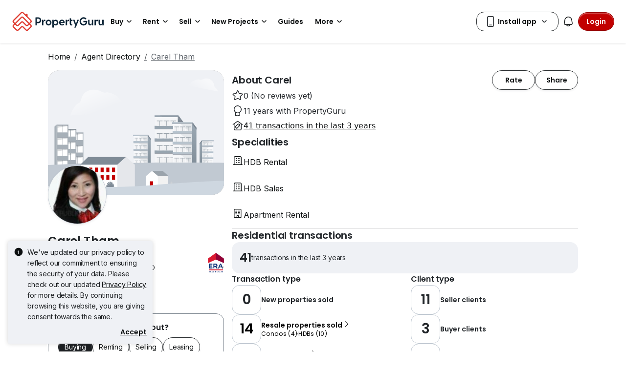

--- FILE ---
content_type: text/css
request_url: https://cdn.pgimgs.com/marketplace-web/_next/static/chunks/af9c8ac129184972.css
body_size: 119599
content:
.global-navbar-root{z-index:1024;color:var(--pg-black);background-color:var(--pg-white);width:100%;padding:16px;transition:transform .2s ease-in-out;position:sticky;top:0;box-shadow:0 2px 24px #2c2c2c1a}.global-navbar-root.hidden-on-scroll-down{transform:translateY(-100%)}.global-navbar-root .top-bar{justify-content:space-between;align-items:center;gap:0;width:100%;display:flex;position:relative}.global-navbar-root .top-bar .side-nav-toggle{display:none}.global-navbar-root .top-bar .brand{justify-content:center;align-items:flex-start;display:flex;position:relative}.global-navbar-root .top-bar .brand .logo-desktop,.global-navbar-root .top-bar .brand .logo-mobile{object-fit:contain;width:auto}.global-navbar-root .top-bar .brand .logo-desktop{height:40px;position:relative}.global-navbar-root .top-bar .brand .logo-mobile{height:30px;display:none}.global-navbar-root .top-bar .nav-link-list{align-items:center;gap:16px;margin-right:auto;display:flex}.global-navbar-root .top-bar .nav-link-list .nav-link-item{background-color:none;color:var(--pg-black);word-wrap:unset;border:0;align-items:center;gap:4px;text-decoration:none;display:flex}.global-navbar-root .top-bar .nav-link-list .nav-link-item .badge{background-color:var(--pg-green)}.global-navbar-root .top-bar .nav-link-list .nav-link-item .nav-link-item-text{font-family:"Roboto","Helvetica Neue",Helvetica,Arial,sans-serif,var(--bs-font-sans-serif);color:var(--pg-font-color-body);font-size:14px;font-weight:400;line-height:22px}.global-navbar-root .top-bar .nav-link-list{margin-left:24px}.global-navbar-root .top-bar .nav-link-list .nav-link-item{white-space:nowrap}.global-navbar-root .top-bar .nav-link-list .nav-link-item .nav-link-item-text{font-family:"Poppins","Roboto","Helvetica Neue",Helvetica,Arial,sans-serif,var(--bs-font-sans-serif);color:var(--pg-font-color-heading);font-weight:500;font-size:var(--pg-font-size-heading-5-mobile);line-height:var(--pg-line-height-heading-5-mobile);position:relative}.global-navbar-root .top-bar .nav-link-list .nav-link-item .nav-link-item-text:after{border-bottom:2px solid var(--pg-brand-primary);content:"";width:0;transition:width .25s ease-in-out;display:block}.global-navbar-root .top-bar .nav-link-list .nav-link-item .nav-link-item-text:hover:after,.global-navbar-root .top-bar .nav-link-list .nav-link-item .nav-link-item-text.active:after{width:100%}@media (min-width:768px){.global-navbar-root .top-bar .nav-link-list .nav-link-item .nav-link-item-text{font-size:var(--pg-font-size-heading-5);line-height:var(--pg-line-height-heading-5)}}.global-navbar-root .top-bar .nav-link-list .nav-link-item .nav-link-item-text:after{position:absolute;bottom:0}.global-navbar-root .top-bar .nav-link-list .nav-link-item:hover .nav-link-item-text:after{width:100%}.global-navbar-root .top-bar .nav-link-list .pgicon-link-ext:before{width:14px;height:22px;margin:0 0 0 2px}.global-navbar-root .top-bar .more-links-dropdown{position:relative}.global-navbar-root .top-bar .more-links-dropdown .dropdown-toggle:after{display:none}.global-navbar-root .top-bar .more-links-dropdown .more-links-dropdown-button{background-color:none;color:var(--pg-black);border:0;align-items:center;gap:4px;text-decoration:none;display:flex}.global-navbar-root .top-bar .more-links-dropdown .more-links-dropdown-button .badge{background-color:var(--pg-green)}.global-navbar-root .top-bar .more-links-dropdown .more-links-dropdown-button .pgicon-arrow-down{transition:transform .15s ease-out}.global-navbar-root .top-bar .more-links-dropdown.show .more-links-dropdown-button .pgicon-arrow-down{transform:rotate(180deg)}.global-navbar-root .top-bar .more-links-dropdown .more-links-dropdown-menu{z-index:6;text-align:left;background-color:#fff;border-width:0;border-radius:8px;flex-direction:column;gap:8px;min-width:160px;margin-top:8px;padding:8px 0;display:none;position:absolute;box-shadow:0 0 8px #2c2c2c33}.global-navbar-root .top-bar .more-links-dropdown .more-links-dropdown-menu-end{right:0}.global-navbar-root .top-bar .more-links-dropdown .more-links-dropdown-menu .more-links-dropdown-item{background-color:none;color:var(--pg-font-color-body);font-family:"Roboto","Helvetica Neue",Helvetica,Arial,sans-serif,var(--bs-font-sans-serif);border:0;align-items:center;gap:8px;padding:4px 8px;font-size:14px;font-weight:400;line-height:22px;text-decoration:none;display:flex}.global-navbar-root .top-bar .more-links-dropdown .more-links-dropdown-menu .more-links-dropdown-item .badge{background-color:var(--pg-green)}.global-navbar-root .top-bar .more-links-dropdown .more-links-dropdown-menu .more-links-dropdown-item:hover,.global-navbar-root .top-bar .more-links-dropdown .more-links-dropdown-menu .more-links-dropdown-item.active{background-color:var(--pg-grey)}.global-navbar-root .top-bar .more-links-dropdown .more-links-dropdown-menu .more-links-dropdown-divider{border-top:1px solid var(--pg-grey-medium);height:0;margin:8px;overflow:hidden}.global-navbar-root .top-bar .more-links-dropdown .more-links-dropdown-menu .more-links-dropdown-header{font-family:"Roboto","Helvetica Neue",Helvetica,Arial,sans-serif,var(--bs-font-sans-serif);color:var(--pg-grey-dark);text-transform:uppercase;padding:4px 8px;font-size:12px;font-weight:400;line-height:18px}.global-navbar-root .top-bar .more-links-dropdown .more-links-dropdown-menu.show{display:flex!important}.global-navbar-root .top-bar .more-links-dropdown .more-links-dropdown-button{line-height:22px}.global-navbar-root .top-bar .more-links-dropdown .more-links-dropdown-button .more-links-dropdown-button__text{font-family:"Poppins","Roboto","Helvetica Neue",Helvetica,Arial,sans-serif,var(--bs-font-sans-serif);color:var(--pg-font-color-heading);font-weight:500;font-size:var(--pg-font-size-heading-5-mobile);line-height:var(--pg-line-height-heading-5-mobile);position:relative}.global-navbar-root .top-bar .more-links-dropdown .more-links-dropdown-button .more-links-dropdown-button__text:after{border-bottom:2px solid var(--pg-brand-primary);content:"";width:0;transition:width .25s ease-in-out;display:block}.global-navbar-root .top-bar .more-links-dropdown .more-links-dropdown-button .more-links-dropdown-button__text:hover:after,.global-navbar-root .top-bar .more-links-dropdown .more-links-dropdown-button .more-links-dropdown-button__text.active:after{width:100%}@media (min-width:768px){.global-navbar-root .top-bar .more-links-dropdown .more-links-dropdown-button .more-links-dropdown-button__text{font-size:var(--pg-font-size-heading-5);line-height:var(--pg-line-height-heading-5)}}.global-navbar-root .top-bar .more-links-dropdown .more-links-dropdown-button .more-links-dropdown-button__text:after{position:absolute;bottom:0}.global-navbar-root .top-bar .right-button-set{align-items:center;gap:12px;display:flex}.global-navbar-root .top-bar .right-button-set .my-account-dropdown{position:relative}.global-navbar-root .top-bar .right-button-set .my-account-dropdown .dropdown-toggle:after{display:none}.global-navbar-root .top-bar .right-button-set .my-account-dropdown .my-account-dropdown-button{font-family:"Roboto","Helvetica Neue",Helvetica,Arial,sans-serif,var(--bs-font-sans-serif);color:var(--pg-font-color-body);border:1px solid var(--pg-grey-500);background-color:#fff;border-radius:8px;justify-content:center;align-items:center;gap:8px;padding:4px 8px;font-size:14px;font-weight:500;line-height:22px;text-decoration:none;display:flex}.global-navbar-root .top-bar .right-button-set .my-account-dropdown .my-account-dropdown-button:hover{background-color:var(--pg-grey)}.global-navbar-root .top-bar .right-button-set .my-account-dropdown .my-account-dropdown-button.square{padding:8px}.global-navbar-root .top-bar .right-button-set .my-account-dropdown .my-account-dropdown-button.wide{padding:4px 16px}.global-navbar-root .top-bar .right-button-set .my-account-dropdown .my-account-dropdown-button .pgicon-arrow-down{transition:transform .15s ease-out}.global-navbar-root .top-bar .right-button-set .my-account-dropdown.show .my-account-dropdown-button .pgicon-arrow-down{transform:rotate(180deg)}.global-navbar-root .top-bar .right-button-set .my-account-dropdown .my-account-dropdown-menu{z-index:6;text-align:left;background-color:#fff;border-width:0;border-radius:8px;flex-direction:column;gap:8px;min-width:160px;margin-top:8px;padding:8px 0;display:none;position:absolute;box-shadow:0 0 8px #2c2c2c33}.global-navbar-root .top-bar .right-button-set .my-account-dropdown .my-account-dropdown-menu.show{display:flex}.global-navbar-root .top-bar .right-button-set .my-account-dropdown .my-account-dropdown-menu-end{right:0}.global-navbar-root .top-bar .right-button-set .my-account-dropdown .my-account-dropdown-menu .my-account-dropdown-item{background-color:none;color:var(--pg-font-color-body);font-family:"Roboto","Helvetica Neue",Helvetica,Arial,sans-serif,var(--bs-font-sans-serif);border:0;align-items:center;gap:8px;padding:4px 8px;font-size:14px;font-weight:400;line-height:22px;text-decoration:none;display:flex}.global-navbar-root .top-bar .right-button-set .my-account-dropdown .my-account-dropdown-menu .my-account-dropdown-item .badge{background-color:var(--pg-green)}.global-navbar-root .top-bar .right-button-set .my-account-dropdown .my-account-dropdown-menu .my-account-dropdown-item:hover,.global-navbar-root .top-bar .right-button-set .my-account-dropdown .my-account-dropdown-menu .my-account-dropdown-item.active{background-color:var(--pg-grey)}.global-navbar-root .top-bar .right-button-set .my-account-dropdown .my-account-dropdown-menu .my-account-dropdown-divider{border-top:1px solid var(--pg-grey-medium);height:0;margin:8px;overflow:hidden}.global-navbar-root .top-bar .right-button-set .my-account-dropdown .my-account-dropdown-menu .my-account-dropdown-header{font-family:"Roboto","Helvetica Neue",Helvetica,Arial,sans-serif,var(--bs-font-sans-serif);color:var(--pg-grey-dark);text-transform:uppercase;padding:4px 8px;font-size:12px;font-weight:400;line-height:18px}.global-navbar-root .top-bar .right-button-set .my-account-dropdown-menu .my-account-dropdown-item{white-space:nowrap}.global-navbar-root .top-bar .right-button-set .my-account-dropdown-menu .my-account-dropdown-item .my-account-dropdown-item-badge{margin-left:auto}.global-navbar-root .top-bar .right-button-set .my-account-dropdown-menu.show{display:flex!important}.global-navbar-root .top-bar .right-button-set .locale-switch-dropdown{position:relative}.global-navbar-root .top-bar .right-button-set .locale-switch-dropdown .dropdown-toggle:after{display:none}.global-navbar-root .top-bar .right-button-set .locale-switch-dropdown .locale-switch-dropdown-button{font-family:"Roboto","Helvetica Neue",Helvetica,Arial,sans-serif,var(--bs-font-sans-serif);color:var(--pg-font-color-body);border:1px solid var(--pg-grey-500);background-color:#fff;border-radius:8px;justify-content:center;align-items:center;gap:8px;padding:4px 8px;font-size:14px;font-weight:500;line-height:22px;text-decoration:none;display:flex}.global-navbar-root .top-bar .right-button-set .locale-switch-dropdown .locale-switch-dropdown-button:hover{background-color:var(--pg-grey)}.global-navbar-root .top-bar .right-button-set .locale-switch-dropdown .locale-switch-dropdown-button.square{padding:8px}.global-navbar-root .top-bar .right-button-set .locale-switch-dropdown .locale-switch-dropdown-button.wide{padding:4px 16px}.global-navbar-root .top-bar .right-button-set .locale-switch-dropdown .locale-switch-dropdown-button .pgicon-arrow-down{transition:transform .15s ease-out}.global-navbar-root .top-bar .right-button-set .locale-switch-dropdown.show .locale-switch-dropdown-button .pgicon-arrow-down{transform:rotate(180deg)}.global-navbar-root .top-bar .right-button-set .locale-switch-dropdown .locale-switch-dropdown-menu{z-index:6;text-align:left;background-color:#fff;border-width:0;border-radius:8px;flex-direction:column;gap:8px;min-width:160px;margin-top:8px;padding:8px 0;display:none;position:absolute;box-shadow:0 0 8px #2c2c2c33}.global-navbar-root .top-bar .right-button-set .locale-switch-dropdown .locale-switch-dropdown-menu.show{display:flex}.global-navbar-root .top-bar .right-button-set .locale-switch-dropdown .locale-switch-dropdown-menu-end{right:0}.global-navbar-root .top-bar .right-button-set .locale-switch-dropdown .locale-switch-dropdown-menu .locale-switch-dropdown-item{background-color:none;color:var(--pg-font-color-body);font-family:"Roboto","Helvetica Neue",Helvetica,Arial,sans-serif,var(--bs-font-sans-serif);border:0;align-items:center;gap:8px;padding:4px 8px;font-size:14px;font-weight:400;line-height:22px;text-decoration:none;display:flex}.global-navbar-root .top-bar .right-button-set .locale-switch-dropdown .locale-switch-dropdown-menu .locale-switch-dropdown-item .badge{background-color:var(--pg-green)}.global-navbar-root .top-bar .right-button-set .locale-switch-dropdown .locale-switch-dropdown-menu .locale-switch-dropdown-item:hover,.global-navbar-root .top-bar .right-button-set .locale-switch-dropdown .locale-switch-dropdown-menu .locale-switch-dropdown-item.active{background-color:var(--pg-grey)}.global-navbar-root .top-bar .right-button-set .locale-switch-dropdown .locale-switch-dropdown-menu .locale-switch-dropdown-divider{border-top:1px solid var(--pg-grey-medium);height:0;margin:8px;overflow:hidden}.global-navbar-root .top-bar .right-button-set .locale-switch-dropdown .locale-switch-dropdown-menu .locale-switch-dropdown-header{font-family:"Roboto","Helvetica Neue",Helvetica,Arial,sans-serif,var(--bs-font-sans-serif);color:var(--pg-grey-dark);text-transform:uppercase;padding:4px 8px;font-size:12px;font-weight:400;line-height:18px}.global-navbar-root .top-bar .right-button-set .dropdown-toggle.show .my-account-dropdown-button,.global-navbar-root .top-bar .right-button-set .dropdown-toggle.show .locale-switch-dropdown-button{background-color:var(--pg-grey-darker);color:var(--pg-white)}.global-navbar-root .top-bar .right-button-set .locale-switch-dropdown .locale-switch-dropdown-button{gap:0;height:30px}.global-navbar-root .top-bar .right-button-set .locale-switch-dropdown .locale-switch-dropdown-menu{min-width:initial;gap:0;padding:0;overflow:hidden}.global-navbar-root .top-bar .right-button-set .locale-switch-dropdown .locale-switch-dropdown-menu .locale-switch-dropdown-item{padding:12px 16px}.global-navbar-root .top-bar .right-button-set .locale-switch-dropdown .locale-switch-dropdown-menu .locale-switch-dropdown-item.active{background-color:var(--pg-grey-500);color:#fff}.global-navbar-root .top-bar .right-button-set .locale-switch-dropdown-button .pgicon-arrow-down{margin-left:4px}.global-navbar-root .top-bar .right-button-set .notification-toggle{font-family:"Roboto","Helvetica Neue",Helvetica,Arial,sans-serif,var(--bs-font-sans-serif);color:var(--pg-font-color-body);border:1px solid var(--pg-grey-500);background-color:#fff;border-radius:8px;justify-content:center;align-items:center;gap:8px;width:30px;height:30px;padding:4px 8px;font-size:14px;font-weight:500;line-height:22px;text-decoration:none;display:flex;position:relative}.global-navbar-root .top-bar .right-button-set .notification-toggle:hover{background-color:var(--pg-grey)}.global-navbar-root .top-bar .right-button-set .notification-toggle.square{padding:8px}.global-navbar-root .top-bar .right-button-set .notification-toggle.wide{padding:4px 16px}.global-navbar-root .top-bar .right-button-set .notification-toggle .pulse-dot{background-color:var(--pg-brand-primary);border-radius:50%;width:8px;height:8px;position:absolute;top:-2px;right:-2px}.global-navbar-root .top-bar .right-button-set .notification-toggle .pulse-dot.highlight:before{-webkit-animation:1s ease-out 3 pulsate;border:2px solid var(--pg-brand-primary);content:"";border-radius:50%;width:8px;height:8px;animation:1s ease-out 3 pulsate;display:block}.global-navbar-root .top-bar .right-button-set .my-activity-link{font-family:"Roboto","Helvetica Neue",Helvetica,Arial,sans-serif,var(--bs-font-sans-serif);color:var(--pg-font-color-body);border:1px solid var(--pg-grey-500);background-color:#fff;border-radius:8px;justify-content:center;align-items:center;gap:8px;height:30px;padding:4px 16px;font-size:14px;font-weight:500;line-height:22px;text-decoration:none;display:flex}.global-navbar-root .top-bar .right-button-set .my-activity-link:hover{background-color:var(--pg-grey)}.global-navbar-root .top-bar .right-button-set .my-activity-link.square{padding:8px}.global-navbar-root .top-bar .right-button-set .my-activity-link.wide{padding:4px 16px}.global-navbar-root .top-bar .right-button-set .login-button{font-family:"Roboto","Helvetica Neue",Helvetica,Arial,sans-serif,var(--bs-font-sans-serif);color:var(--pg-font-color-body);border:1px solid var(--pg-grey-500);background-color:#fff;border-radius:8px;justify-content:center;align-items:center;gap:8px;height:30px;padding:4px 8px;font-size:14px;font-weight:500;line-height:22px;text-decoration:none;display:flex}.global-navbar-root .top-bar .right-button-set .login-button:hover{background-color:var(--pg-grey)}.global-navbar-root .top-bar .right-button-set .login-button.square{padding:8px}.global-navbar-root .top-bar .right-button-set .login-button.wide{padding:4px 16px}.global-navbar-root .top-bar.pg-finance-variant .right-button-set .my-activity-link{background-color:var(--pg-grey-neutral-40);border:none;padding:4px}.global-navbar-root .top-bar.pg-finance-variant .right-button-set .my-activity-link:hover{background-color:var(--pg-grey-medium)}.global-navbar-root .top-bar.pg-finance-variant .right-button-set .my-activity-link .my-activity-text{display:none}.global-navbar-root .top-bar.pg-finance-variant .right-button-set .my-activity-link .my-activity-icon{width:20px;height:20px}.global-navbar-root .top-bar.pg-finance-variant .more-links-dropdown .more-links-dropdown-menu{gap:0;min-width:184px;margin-top:0;padding:0}.global-navbar-root .top-bar.pg-finance-variant .more-links-dropdown .more-links-dropdown-menu .more-links-dropdown-header{font-family:"Roboto","Helvetica Neue",Helvetica,Arial,sans-serif,var(--bs-font-sans-serif);color:#5a6067;padding:16px 16px 0;font-size:12px;font-weight:500;line-height:18px}.global-navbar-root .top-bar.pg-finance-variant .more-links-dropdown .more-links-dropdown-menu .more-links-dropdown-item{padding:16px}.global-navbar-root .top-bar.pg-finance-variant .more-links-dropdown .more-links-dropdown-menu .more-links-dropdown-divider{margin:0}.global-navbar-root .top-bar.pg-finance-variant .more-links-dropdown .more-links-dropdown-menu .badge.bg-success{background-color:#07a35d!important}.global-navbar-root .top-bar.pg-finance-variant .more-links-dropdown .more-links-dropdown-menu-end{right:unset}.global-navbar-root .top-bar.pg-finance-variant .more-links-dropdown:last-child .more-links-dropdown-header{display:none}@media (min-width:992px){.side-nav-offcanvas.show,.side-nav-offcanvas-backdrop.show{display:none!important}}@media (max-width:1350px){.global-navbar-root .top-bar{gap:0}.global-navbar-root .top-bar .nav-link-list{gap:16px;margin-left:24px}.global-navbar-root .top-bar .right-button-set{gap:8px}.global-navbar-root .top-bar .right-button-set .my-activity-link{width:30px;height:30px;padding:6px}.global-navbar-root .top-bar .right-button-set .my-activity-link .my-activity-text{display:none}.global-navbar-root .top-bar .right-button-set .my-account-dropdown .my-account-dropdown-button{gap:0}.global-navbar-root .top-bar .right-button-set .my-account-dropdown .my-account-dropdown-button .my-account-dropdown-button-text{display:none}}@media (max-width:991.98px){.global-navbar-root{padding:12px}.global-navbar-root .top-bar .side-nav-toggle{background-color:var(--pg-white);width:30px;height:30px;color:var(--pg-grey-darker);border:none;justify-content:center;align-items:center;display:flex}.global-navbar-root .top-bar .side-nav-toggle .pgicon{margin:0;font-size:24px;line-height:24px}.global-navbar-root .top-bar .brand .logo-desktop{display:none}.global-navbar-root .top-bar .brand .logo-mobile{display:block}.global-navbar-root .top-bar .nav-link-list,.global-navbar-root .top-bar .right-button-set .my-activity-link,.global-navbar-root .top-bar .right-button-set .login-button,.global-navbar-root .top-bar .right-button-set .my-account-dropdown,.global-navbar-root .top-bar .right-button-set .locale-switch-dropdown{display:none}.side-nav-offcanvas-backdrop{z-index:1022;background-color:var(--pg-black);opacity:0;transition:opacity .15s linear;display:block;position:fixed;inset:0}.side-nav-offcanvas-backdrop.show{opacity:.8}.side-nav-offcanvas{z-index:1023;background-color:var(--pg-white);flex-direction:column;width:100%;transition:left .3s ease-in-out;display:flex;position:fixed;top:54px;bottom:0;left:-100%}.side-nav-offcanvas.show{left:0}}@media (max-width:991.98px) and (min-width:576px){.side-nav-offcanvas{width:360px}}@media (max-width:991.98px){.side-nav-offcanvas .locale-switch-dropdown{position:relative}.side-nav-offcanvas .locale-switch-dropdown .dropdown-toggle:after{display:none}.side-nav-offcanvas .locale-switch-dropdown .locale-switch-dropdown-button{font-family:"Roboto","Helvetica Neue",Helvetica,Arial,sans-serif,var(--bs-font-sans-serif);color:var(--pg-font-color-body);border:1px solid var(--pg-grey-500);background-color:#fff;border-radius:8px;justify-content:center;align-items:center;gap:8px;padding:4px 8px;font-size:14px;font-weight:500;line-height:22px;text-decoration:none;display:flex}.side-nav-offcanvas .locale-switch-dropdown .locale-switch-dropdown-button:hover{background-color:var(--pg-grey)}.side-nav-offcanvas .locale-switch-dropdown .locale-switch-dropdown-button.square{padding:8px}.side-nav-offcanvas .locale-switch-dropdown .locale-switch-dropdown-button.wide{padding:4px 16px}.side-nav-offcanvas .locale-switch-dropdown .locale-switch-dropdown-button .pgicon-arrow-down{transition:transform .15s ease-out}.side-nav-offcanvas .locale-switch-dropdown.show .locale-switch-dropdown-button .pgicon-arrow-down{transform:rotate(180deg)}.side-nav-offcanvas .locale-switch-dropdown .locale-switch-dropdown-menu{z-index:6;text-align:left;background-color:#fff;border-width:0;border-radius:8px;flex-direction:column;gap:8px;min-width:160px;margin-top:8px;padding:8px 0;display:none;position:absolute;box-shadow:0 0 8px #2c2c2c33}.side-nav-offcanvas .locale-switch-dropdown .locale-switch-dropdown-menu.show{display:flex}.side-nav-offcanvas .locale-switch-dropdown .locale-switch-dropdown-menu-end{right:0}.side-nav-offcanvas .locale-switch-dropdown .locale-switch-dropdown-menu .locale-switch-dropdown-item{background-color:none;color:var(--pg-font-color-body);font-family:"Roboto","Helvetica Neue",Helvetica,Arial,sans-serif,var(--bs-font-sans-serif);border:0;align-items:center;gap:8px;padding:4px 8px;font-size:14px;font-weight:400;line-height:22px;text-decoration:none;display:flex}.side-nav-offcanvas .locale-switch-dropdown .locale-switch-dropdown-menu .locale-switch-dropdown-item .badge{background-color:var(--pg-green)}.side-nav-offcanvas .locale-switch-dropdown .locale-switch-dropdown-menu .locale-switch-dropdown-item:hover,.side-nav-offcanvas .locale-switch-dropdown .locale-switch-dropdown-menu .locale-switch-dropdown-item.active{background-color:var(--pg-grey)}.side-nav-offcanvas .locale-switch-dropdown .locale-switch-dropdown-menu .locale-switch-dropdown-divider{border-top:1px solid var(--pg-grey-medium);height:0;margin:8px;overflow:hidden}.side-nav-offcanvas .locale-switch-dropdown .locale-switch-dropdown-menu .locale-switch-dropdown-header{font-family:"Roboto","Helvetica Neue",Helvetica,Arial,sans-serif,var(--bs-font-sans-serif);color:var(--pg-grey-dark);text-transform:uppercase;padding:4px 8px;font-size:12px;font-weight:400;line-height:18px}.side-nav-offcanvas .locale-switch-dropdown{position:absolute;bottom:16px;right:16px}.side-nav-offcanvas .locale-switch-dropdown.dropup .dropdown-toggle:after{display:none}.side-nav-offcanvas .locale-switch-dropdown.dropup .locale-switch-dropdown-menu{min-width:initial;gap:0;margin-bottom:8px;padding:0;bottom:100%;overflow:hidden}.side-nav-offcanvas .locale-switch-dropdown.dropup .locale-switch-dropdown-menu .locale-switch-dropdown-item{padding:12px 16px}.side-nav-offcanvas .locale-switch-dropdown.dropup .locale-switch-dropdown-menu .locale-switch-dropdown-item.active{background-color:var(--pg-grey-500);color:#fff}.side-nav-offcanvas .locale-switch-dropdown .locale-switch-dropdown-button{gap:4px}.side-nav-top{font-family:"Roboto","Helvetica Neue",Helvetica,Arial,sans-serif,var(--bs-font-sans-serif);color:#fff;background-color:var(--pg-brand-primary);flex-direction:column;padding:16px;font-size:14px;font-weight:400;line-height:22px;display:flex}.side-nav-top .my-activity-link{font-family:"Inter Medium","Roboto","Helvetica Neue",Helvetica,Arial,sans-serif,var(--bs-font-sans-serif);color:var(--pg-global-navbar-side-nav-top-color);font-weight:500;font-size:var(--pg-font-size-body);line-height:var(--pg-line-height-body);align-items:center;gap:8px;padding:8px 0;display:flex}.side-nav-top .separator{border-top:1px solid var(--pg-grey-medium);border-color:var(--pg-brand-primary-light);height:0;margin:8px 0;overflow:hidden}.side-nav-top .login-block{flex-direction:column;gap:12px;display:flex}.side-nav-top .login-block .separator{margin:8px 0 0}.side-nav-top .login-block .login-block-title{font-family:"Roboto","Helvetica Neue",Helvetica,Arial,sans-serif,var(--bs-font-sans-serif);color:var(--pg-white);margin-bottom:0;font-size:12px;font-weight:400;line-height:18px}.side-nav-top .login-block .login-button{width:100%;color:var(--pg-brand-primary);background-color:var(--pg-white)}.side-nav-top .login-block .login-button:focus{color:var(--pg-brand-primary)}.side-nav-top .my-account-accordion .my-account-accordion-item .my-account-accordion-header .accordion-button{color:var(--pg-font-color-body);font-family:"Roboto","Helvetica Neue",Helvetica,Arial,sans-serif,var(--bs-font-sans-serif);background-color:none;border:none;outline:none;align-items:center;gap:4px;padding:8px 0;font-size:14px;font-weight:400;line-height:22px;text-decoration:none;display:flex}.side-nav-top .my-account-accordion .my-account-accordion-item .my-account-accordion-header .accordion-button .badge{background-color:var(--pg-green)}.side-nav-top .my-account-accordion .my-account-accordion-item .my-account-accordion-header .accordion-button:after{display:none}.side-nav-top .my-account-accordion .my-account-accordion-item .my-account-accordion-header .accordion-button .my-account-accordion-button-text{flex:1 1 0}.side-nav-top .my-account-accordion .my-account-accordion-item .my-account-accordion-header .accordion-button .pgicon-arrow-down{transition:transform .15s ease-out;transform:rotate(180deg)}.side-nav-top .my-account-accordion .my-account-accordion-item .my-account-accordion-header .accordion-button.collapsed .pgicon-arrow-down{transform:none}.side-nav-top .my-account-accordion .my-account-accordion-item .accordion-collapse .my-account-accordion-body{height:0;transition:height .3s ease-in-out}.side-nav-top .my-account-accordion .my-account-accordion-item .accordion-collapse.show .my-account-accordion-body{height:auto}.side-nav-top .my-account-accordion .nav-link-list{align-items:center;gap:16px;margin-right:auto;display:flex}.side-nav-top .my-account-accordion .nav-link-list .nav-link-item{background-color:none;color:var(--pg-black);word-wrap:unset;border:0;align-items:center;gap:4px;text-decoration:none;display:flex}.side-nav-top .my-account-accordion .nav-link-list .nav-link-item .badge{background-color:var(--pg-green)}.side-nav-top .my-account-accordion .nav-link-list .nav-link-item .nav-link-item-text{font-family:"Roboto","Helvetica Neue",Helvetica,Arial,sans-serif,var(--bs-font-sans-serif);color:var(--pg-font-color-body);font-size:14px;font-weight:400;line-height:22px}.side-nav-top .my-account-accordion .my-account-accordion-item .my-account-accordion-header{margin:0}.side-nav-top .my-account-accordion .my-account-accordion-item .my-account-accordion-header .accordion-button{color:var(--pg-white);background:0 0}.side-nav-top .my-account-accordion .my-account-accordion-item .my-account-accordion-body .badge{margin-left:8px}.side-nav-top .my-account-accordion .nav-link-list{flex-direction:column;justify-content:flex-start;gap:0}.side-nav-top .my-account-accordion .nav-link-list .nav-link-item{margin-right:auto;padding:12px 24px}.side-nav-top .my-account-accordion .nav-link-list .nav-link-item .nav-link-item-text{color:var(--pg-white)}.side-nav-top .logout-button{padding:8px 0}.side-nav-top.pg-finance-variant{background-color:var(--pg-grey-light)}.side-nav-top.pg-finance-variant .separator{border-color:var(--pg-white)}.side-nav-top.pg-finance-variant .login-block .login-button{font-family:"Roboto","Helvetica Neue",Helvetica,Arial,sans-serif,var(--bs-font-sans-serif);color:var(--pg-grey-light);border-color:#0000;border-radius:8px;padding:6px 20px;font-size:14px;font-weight:500;line-height:22px}.side-nav-link-list{flex-direction:column;height:calc(100% - 158px);display:flex;overflow-y:auto}.side-nav-link-list .nav-link-list{flex-direction:column;flex:1 1 0;padding:4px 16px;display:flex}.side-nav-link-list .nav-link-item{background-color:none;color:var(--pg-font-color-body);font-family:"Roboto","Helvetica Neue",Helvetica,Arial,sans-serif,var(--bs-font-sans-serif);border:0;align-items:center;gap:16px;padding:12px 0;font-size:14px;font-weight:400;line-height:22px;text-decoration:none;display:flex;position:relative}.side-nav-link-list .nav-link-item .badge{background-color:var(--pg-green)}.side-nav-link-list .nav-link-item-svg-icon{width:1em;margin-left:.2em;margin-right:.2em}.side-nav-link-list .nav-link-item:not(:last-child){border-bottom:1px solid var(--pg-grey)}.side-nav-link-list .nav-link-item .badge.bg-success{background-color:#07a35d!important}.side-nav-link-list .pgicon-link-ext{position:absolute;top:auto;bottom:auto;right:0}.side-nav-link-list .pgicon-link-ext:before{width:auto;height:auto;margin:0}.side-nav-link-list .nav-link-item:not(.agent-link-item):not(:last-child){border-bottom:1px solid var(--pg-grey)}.side-nav-link-list .agent-link-list{background-color:var(--pg-grey);padding:12px 16px}.side-nav-link-list .agent-link-list .agent-link-list-title{font-family:"Poppins","Roboto","Helvetica Neue",Helvetica,Arial,sans-serif,var(--bs-font-sans-serif);color:var(--pg-brand-primary);font-weight:500;font-size:var(--pg-font-size-heading-5-mobile);line-height:var(--pg-line-height-heading-5-mobile);margin-bottom:4px}}@media (max-width:991.98px) and (min-width:768px){.side-nav-link-list .agent-link-list .agent-link-list-title{font-size:var(--pg-font-size-heading-5);line-height:var(--pg-line-height-heading-5)}}@media (max-width:991.98px){.side-nav-link-list.pg-finance-variant .nav-link-list{padding:0}.side-nav-link-list.pg-finance-variant .nav-link-list .group-link-list:not(:last-child){border-bottom:1px solid var(--pg-grey)}.side-nav-link-list.pg-finance-variant .nav-link-list .group-link-list-title{font-family:"Poppins","Roboto","Helvetica Neue",Helvetica,Arial,sans-serif,var(--bs-font-sans-serif);color:var(--pg-grey-light);font-weight:500;font-size:var(--pg-font-size-heading-5-mobile);line-height:var(--pg-line-height-heading-5-mobile);margin:0;padding:16px 16px 4px}}@media (max-width:991.98px) and (min-width:768px){.side-nav-link-list.pg-finance-variant .nav-link-list .group-link-list-title{font-size:var(--pg-font-size-heading-5);line-height:var(--pg-line-height-heading-5)}}@media (max-width:991.98px){.side-nav-link-list.pg-finance-variant .nav-link-item{border-bottom:none;padding:16px}.side-nav-link-list.pg-finance-variant .agent-link-list .agent-link-list-title{color:var(--pg-grey-light)}.side-nav-link-list.pg-finance-variant .agent-link-list .agent-link-item{padding:12px 0}}.actionable-link{cursor:pointer;align-items:center;gap:8px;display:inline-block}.actionable-link>span{vertical-align:middle}.actionable-link .badge{font-family:"Roboto","Helvetica Neue",Helvetica,Arial,sans-serif,var(--bs-font-sans-serif);color:#fff;text-transform:uppercase;border-radius:4px;padding:2px 4px;font-size:12px;font-weight:500;line-height:18px}.badge.badge-root{padding-inline:var(--pg-grid-space-unit-2x);align-items:center}.badge.badge-root.badge-round{font-family:"Roboto","Helvetica Neue",Helvetica,Arial,sans-serif,var(--bs-font-sans-serif);color:var(--text-static-primary);aspect-ratio:1;background-color:var(--fill-active-primary);border-radius:50%;justify-content:center;font-size:14px;font-weight:500;line-height:22px;display:inline-flex;position:relative;line-height:0!important}.badge.badge-root.badge-round.action--count{height:var(--pg-grid-space-unit-4x);min-width:var(--pg-grid-space-unit-4x);border-radius:var(--pg-border-radius-small);font-family:Poppins,Roboto,Helvetica Neue,Helvetica,Arial,sans-serif,var(--bs-font-sans-serif);letter-spacing:-.4px;padding-inline:var(--pg-grid-space-unit);aspect-ratio:auto;font-size:.75rem;font-weight:600;line-height:1.4}.badge.badge-root.badge-round.action--count:before{display:none}.badge.badge-root.badge-round.action--indicator{min-width:8px}.badge.badge-root.badge-round:before{content:"";z-index:-1;position:absolute;inset:0}.badge.badge-root.badge-default{font-family:Inter,Roboto,Helvetica Neue,Helvetica,Arial,sans-serif,var(--bs-font-sans-serif);letter-spacing:-.4px;background-color:var(--fill-neutral-primary);color:var(--text-active-primary);border:1px solid var(--border-active-primary);border-radius:8px;height:36px;font-size:.875rem;font-weight:400;line-height:0;display:inline-flex}.badge.badge-root.badge-default .badge-icon path{fill:var(--icon-active-secondary)!important}.badge.badge-root.badge-default.bg-primary-neutral{background-color:var(--fill-neutral-primary);color:var(--text-active-primary)}.badge.badge-root.badge-default.bg-primary-neutral .badge-icon path{fill:var(--icon-active-secondary)!important}.badge.badge-root.badge-default.bg-primary-red{background-color:var(--fill-error-secondary);border-color:var(--border-error-primary);color:var(--text-error-tertiary)}.badge.badge-root.badge-default.bg-primary-red .badge-icon path{fill:var(--icon-error-primary)!important}.badge.badge-root.badge-default.bg-primary-orange{background-color:var(--fill-warning-secondary);border-color:var(--border-warning-primary);color:var(--text-warning-primary)}.badge.badge-root.badge-default.bg-primary-orange .badge-icon path{fill:var(--icon-warning-primary)!important}.badge.badge-root.badge-default.bg-primary-green{background-color:var(--fill-success-secondary);border-color:var(--border-success-primary);color:var(--text-success-tertiary)}.badge.badge-root.badge-default.bg-primary-green .badge-icon path{fill:var(--icon-success-primary)!important}.badge.badge-root.badge-default.bg-secondary-neutral,.badge.badge-root.badge-default.bg-secondary-red,.badge.badge-root.badge-default.bg-secondary-orange,.badge.badge-root.badge-default.bg-secondary-brand-orange,.badge.badge-root.badge-default.bg-secondary-brand-teal,.badge.badge-root.badge-default.bg-secondary-green{background:0 0}.badge.badge-root.badge-default.bg-secondary-neutral{border-color:var(--border-active-primary);color:var(--text-active-secondary)}.badge.badge-root.badge-default.bg-secondary-neutral .badge-icon path{fill:var(--icon-active-secondary)!important}.badge.badge-root.badge-default.bg-secondary-red{border-color:var(--border-error-secondary);color:var(--text-error-tertiary)}.badge.badge-root.badge-default.bg-secondary-red .badge-icon path{fill:var(--icon-error-primary)!important}.badge.badge-root.badge-default.bg-secondary-orange{border-color:var(--border-warning-secondary);color:var(--text-warning-primary)}.badge.badge-root.badge-default.bg-secondary-orange .badge-icon path{fill:var(--icon-warning-primary)!important}.badge.badge-root.badge-default.bg-secondary-green{border-color:var(--border-success-secondary);color:var(--text-success-tertiary)}.badge.badge-root.badge-default.bg-secondary-green .badge-icon path{fill:var(--icon-success-primary)!important}.badge.badge-root.badge-default--disabled[class*=bg-primary-]{background:var(--fill-inactive-primary)}.badge.badge-root.badge-default--disabled[class*=bg-secondary-]{background:0 0}.badge.badge-root.badge-default--disabled[class*=bg-primary-],.badge.badge-root.badge-default--disabled[class*=bg-secondary-]{border-color:var(--border-inactive-primary);cursor:not-allowed;color:var(--text-inactive-primary)}.badge.badge-root.badge-default--disabled[class*=bg-primary-] .badge-icon path,.badge.badge-root.badge-default--disabled[class*=bg-secondary-] .badge-icon path{fill:var(--icon-inactive-primary)!important}.badge.badge-root.badge-small{font-family:Poppins,Roboto,Helvetica Neue,Helvetica,Arial,sans-serif,var(--bs-font-sans-serif);letter-spacing:-.4px;background-color:var(--fill-neutral-tertiary);color:var(--text-active-secondary);border-radius:8px;font-size:.75rem;font-weight:400;line-height:1.4}.badge.badge-root.badge-small.bg-primary-neutral{background-color:var(--fill-neutral-tertiary);color:var(--text-active-secondary)}.badge.badge-root.badge-small.bg-primary-red{background-color:var(--fill-active-primary);color:var(--text-active-tertiary)}.badge.badge-root.badge-small.bg-primary-orange,.badge.badge-root.badge-small.bg-primary-brand-orange{background-color:var(--fill-brand-orange);color:var(--text-active-tertiary)}.badge.badge-root.badge-small.bg-primary-brand-teal{background-color:var(--fill-brand-teal);color:var(--text-active-tertiary)}.badge.badge-root.badge-small.bg-primary-green{background-color:var(--fill-success-primary);color:var(--text-active-tertiary)}.badge.badge-root.badge-small.bg-primary-light-neutral{background-color:var(--fill-neutral-primary);color:var(--text-inactive-primary)}.badge.badge-root.badge-small.bg-primary-light-red{background-color:var(--fill-active-secondary);color:var(--text-error-primary)}.badge.badge-root.badge-small.bg-primary-light-orange{background-color:var(--fill-warning-secondary);color:var(--text-warning-primary)}.badge.badge-root.badge-small.bg-primary-light-green{background-color:var(--fill-success-secondary);color:var(--text-success-primary)}.badge.badge-root.badge-small.bg-secondary-neutral,.badge.badge-root.badge-small.bg-secondary-red,.badge.badge-root.badge-small.bg-secondary-orange,.badge.badge-root.badge-small.bg-secondary-green,.badge.badge-root.badge-small.bg-secondary-light-neutral,.badge.badge-root.badge-small.bg-secondary-light-red,.badge.badge-root.badge-small.bg-secondary-light-orange,.badge.badge-root.badge-small.bg-secondary-light-green{background:0 0;border:1px solid}.badge.badge-root.badge-small.bg-secondary-neutral{border-color:var(--border-active-primary);color:var(--text-active-secondary)}.badge.badge-root.badge-small.bg-secondary-red{border-color:var(--border-error-tertiary);color:var(--text-error-tertiary)}.badge.badge-root.badge-small.bg-secondary-orange{border-color:var(--border-warning-tertiary);color:var(--text-warning-primary)}.badge.badge-root.badge-small.bg-secondary-green{border-color:var(--border-success-tertiary);color:var(--text-success-primary)}.badge.badge-root.badge-small--disabled[class*=bg-primary-]{background:var(--fill-inactive-primary)}.badge.badge-root.badge-small--disabled[class*=bg-secondary-]{background:0 0}.badge.badge-root.badge-small--disabled[class*=bg-primary-],.badge.badge-root.badge-small--disabled[class*=bg-secondary-]{border-color:var(--border-inactive-primary);cursor:not-allowed;color:var(--text-inactive-primary)}.companion-ad-block-root .companion-description{margin-top:8px}.companion-ad-block-root.small{font-family:"Roboto","Helvetica Neue",Helvetica,Arial,sans-serif,var(--bs-font-sans-serif);color:var(--pg-font-color-body);text-align:center;z-index:2;background-color:var(--pg-white);width:100%;min-width:296px;max-width:336px;margin:0 auto;padding:8px;font-size:12px;font-weight:400;line-height:18px;transition:opacity .75s ease-in-out;position:relative;overflow:hidden;box-shadow:0 0 8px #2c2c2c33}.companion-ad-block-root.small a{color:var(--pg-black);font-weight:500;text-decoration:none;display:block}.companion-ad-block-root.small a:before{content:"";position:absolute;inset:0}.companion-ad-block-root.small .companion-logo{text-indent:-1000px;background-position:50%;background-repeat:no-repeat;background-size:contain;height:52px;margin:0 auto}.companion-ad-block-root.small .companion-description{font-family:"Roboto","Helvetica Neue",Helvetica,Arial,sans-serif,var(--bs-font-sans-serif);color:var(--pg-font-color-body);-webkit-line-clamp:2;-webkit-box-orient:vertical;font-size:12px;font-weight:400;line-height:18px;display:-webkit-box;overflow:hidden}.companion-ad-block-root.small .companion-description.visible-sm-block,.companion-ad-block-root.small .companion-description.visible-sm-block{display:none}.companion-ad-block-root.small .companion-description+a{margin-top:8px;font-size:14px;line-height:22px}.companion-ad-block-root.large{background-color:var(--pg-white);transition:opacity .75s ease-in-out;position:relative;overflow:hidden}.companion-ad-block-root.large .section-title{font-family:"Poppins","Roboto","Helvetica Neue",Helvetica,Arial,sans-serif,var(--bs-font-sans-serif);color:var(--pg-font-color-heading);font-weight:500;font-size:var(--pg-font-size-heading-2-mobile);line-height:var(--pg-line-height-heading-2-mobile)}@media (min-width:768px){.companion-ad-block-root.large .section-title{font-size:var(--pg-font-size-heading-2);line-height:var(--pg-line-height-heading-2)}}.companion-ad-block-root.large .companion-image{text-indent:-3000px;background-position:50%;background-repeat:no-repeat;background-size:auto 252px;border-radius:16px;width:100%;height:252px;margin:auto;display:block;overflow:hidden}@media (min-width:576px){.companion-ad-block-root.large .companion-image{background-size:auto 440px;height:440px}}@media (min-width:768px){.companion-ad-block-root.large .companion-image{background-size:auto 552px;height:552px}}@media (min-width:992px){.companion-ad-block-root.small{width:166px;min-width:unset}.companion-ad-block-root.small .companion-description{-webkit-line-clamp:3}.companion-ad-block-root.small .companion-description.visible-sm-block{display:none}.companion-ad-block-root.large .companion-image{background-size:auto 436px;height:436px}}.masthead-video-root{background-color:var(--pg-grey)}.masthead-video-root .masthead-video-container{justify-content:center;max-width:414px;height:414px;margin:0 auto;display:flex;position:relative;overflow:hidden}.masthead-video-root .external-link{z-index:1;width:100%;height:414px;position:absolute}.masthead-video-root .video-container{height:414px}.masthead-video-root .video-container video{aspect-ratio:1.51;height:100%;transition:opacity 1s ease-in-out}.masthead-video-root .video-container video.loading{opacity:0}@media (min-width:768px){.masthead-video-root .masthead-video-container{max-width:768px;height:360px}.masthead-video-root .external-link,.masthead-video-root .video-container{height:360px}.masthead-video-root .video-container video{aspect-ratio:2.13;object-fit:cover}}@media (min-width:992px){.masthead-video-root .masthead-video-container{max-width:1350px;height:400px}.masthead-video-root .external-link{height:400px}.masthead-video-root .video-container{width:100%;height:auto}.masthead-video-root .video-container video{aspect-ratio:3.38;object-fit:cover;width:100%}}.project-card-root{margin-bottom:24px}.project-card-root a{text-decoration:none}.project-card-root .card-text-wrapper{flex-direction:column;display:flex}.project-card-root .card-text{font-family:"Roboto","Helvetica Neue",Helvetica,Arial,sans-serif,var(--bs-font-sans-serif);color:var(--pg-grey-dark);-webkit-line-clamp:2;-webkit-box-orient:vertical;font-size:14px;font-weight:400;line-height:22px;display:-webkit-box;overflow:hidden}.project-card-root .card-highlight,.project-card-root .card-highlight__container,.project-card-root .card-highlight:before,.project-card-root .card-highlight__container:before,.project-card-root .card-highlight.primary,.project-card-root .card-highlight.primary:before,.project-card-root .card-highlight__container.primary,.project-card-root .card-highlight__container.primary:before{background-color:var(--pg-brand-primary)}.project-card-root .card-highlight.orange,.project-card-root .card-highlight.orange:before,.project-card-root .card-highlight__container.orange,.project-card-root .card-highlight__container.orange:before{background-color:var(--pg-orange)}.project-card-root .card-highlight.purple,.project-card-root .card-highlight.purple:before,.project-card-root .card-highlight__container.purple,.project-card-root .card-highlight__container.purple:before{background-color:var(--pg-purple)}.project-card-root .card-highlight.gold,.project-card-root .card-highlight.gold:before,.project-card-root .card-highlight__container.gold,.project-card-root .card-highlight__container.gold:before{background-color:var(--pg-gold)}.project-card-root .card-highlight.teal,.project-card-root .card-highlight.teal:before,.project-card-root .card-highlight__container.teal,.project-card-root .card-highlight__container.teal:before{background-color:var(--pg-teal)}.project-card-root .project-card{cursor:pointer;background-color:#0000}.project-card-root .project-card .card-image{position:relative}.project-card-root .project-card .card-image .card-highlight{font-family:"Roboto","Helvetica Neue",Helvetica,Arial,sans-serif,var(--bs-font-sans-serif);color:var(--pg-white);text-transform:uppercase;white-space:nowrap;border-radius:var(--pg-border-radius-card-label);max-width:100%;z-index:1;padding:0 12px 0 7px;font-size:12px;font-style:normal;font-weight:500;line-height:18px;position:absolute;bottom:-8px;left:0;overflow:hidden}.project-card-root .project-card__image{border-top-left-radius:0;border-top-right-radius:0}.project-card-root .project-card .card-body{padding:8px 0 0}.project-card-root .project-card .card-image:hover:before{opacity:.2}.project-card-root .project-card .card-image:before{content:"";opacity:0;will-change:opacity;z-index:1;transition:opacity .5s;position:absolute;inset:0}.project-card-root .project-card .card-title{font-family:"Poppins","Roboto","Helvetica Neue",Helvetica,Arial,sans-serif,var(--bs-font-sans-serif);color:var(--pg-font-color-heading);font-weight:500;font-size:var(--pg-font-size-heading-4-mobile);line-height:var(--pg-line-height-heading-4-mobile);-webkit-line-clamp:2;-webkit-box-orient:vertical;margin-top:0;margin-bottom:0;display:-webkit-box;overflow:hidden}@media (min-width:768px){.project-card-root .project-card .card-title{font-size:var(--pg-font-size-heading-4);line-height:var(--pg-line-height-heading-4)}}.hui-image-root{width:100%;display:block;position:relative}.hui-image-root .hui-spinner-root{margin:auto;position:absolute;inset:0}.hui-image-root.hui-card-image{object-fit:cover;aspect-ratio:4/3;width:100%;height:auto;display:block}.chip-group{background:#eff1f5;gap:1px}.chip-group :last-child{margin-right:unset!important}.chip-group .btn{font-family:Inter,Roboto,Helvetica Neue,Helvetica,Arial,sans-serif,var(--bs-font-sans-serif);letter-spacing:-.4px;font-size:.875rem;font-weight:400;line-height:1.4;border-radius:100px!important}.chip-group .btn.btn-primary:active{background-color:unset}.chip-group .btn .highlight{top:0;left:4px}.chip-group .btn-check:checked+.btn{--bs-btn-color:#fff;--bs-btn-bg:#000;--bs-btn-border-color:#282c2e;--bs-btn-hover-color:#fff;--bs-btn-hover-bg:black;--bs-btn-hover-border-color:#202325;--bs-btn-focus-shadow-rgb:72,76,77;--bs-btn-active-color:#fff;--bs-btn-active-bg:black;--bs-btn-active-border-color:#1e2123;--bs-btn-active-shadow:inset 0 3px 5px #00000020;--bs-btn-disabled-color:#fff;--bs-btn-disabled-bg:#000;--bs-btn-disabled-border-color:#282c2e;box-shadow:0 2px 4px #282c2e1f,inset 0 2px 2px #fff6}.chip-group .btn-check:not(:checked)+.btn{color:#0d1011;--bs-btn-color:#0d1011;--bs-btn-bg:#fff0;--bs-btn-border-color:#c1c9d2;--bs-btn-hover-color:#eff1f5;--bs-btn-hover-bg:#ffffff26;--bs-btn-hover-border-color:#c7ced7;--bs-btn-focus-shadow-rgb:166,173,181;--bs-btn-active-color:#000;--bs-btn-active-bg:#fff3;--bs-btn-active-border-color:#c7ced7;--bs-btn-active-shadow:inset 0 3px 5px #00000020;--bs-btn-disabled-color:#000;--bs-btn-disabled-bg:#fff0;--bs-btn-disabled-border-color:#c1c9d2;box-shadow:unset!important}.chip-group .btn-check:not(:checked)+.btn.sticky{color:#737d87;--bs-btn-color:#0d1011;--bs-btn-bg:#fff0;--bs-btn-border-color:#fff0;--bs-btn-hover-color:#eff1f5;--bs-btn-hover-bg:#ffffff26;--bs-btn-hover-border-color:#ffffff1a;--bs-btn-focus-shadow-rgb:13,16,17;--bs-btn-active-color:#000;--bs-btn-active-bg:#fff3;--bs-btn-active-border-color:#ffffff1a;--bs-btn-active-shadow:inset 0 3px 5px #00000020;--bs-btn-disabled-color:#000;--bs-btn-disabled-bg:#fff0;--bs-btn-disabled-border-color:#fff0}@media (max-width:575.98px){.chip-group .btn-check:checked+.btn:hover{background-color:#000}.chip-group .btn-check:not(:checked)+.btn:hover,.chip-group.sticky{background-color:#fff0}}.expandable-table-root{flex-direction:column;justify-content:center;align-items:center;display:flex}.expandable-table-root .expandable-table{margin:0}.expandable-table-root .table{border-collapse:separate;table-layout:fixed;border-spacing:0 6px;background-color:var(--pg-white)}.expandable-table-root .table th,.expandable-table-root .table td{text-align:left;vertical-align:middle;white-space:nowrap;text-overflow:ellipsis;padding:4px 8px;overflow:hidden}.expandable-table-root .table .item-icon-wrapper,.expandable-table-root .table .last-column-field .field-value{white-space:nowrap;text-overflow:ellipsis;overflow:hidden}.expandable-table-root .table thead th{font-family:Poppins,Roboto,Helvetica Neue,Helvetica,Arial,sans-serif,var(--bs-font-sans-serif);letter-spacing:-.4px;color:var(--text-active-primary);background-color:var(--pg-neutral-lightest);border-bottom:2px solid var(--pg-neutral-base);text-align:left;border-left:1px solid var(--border-active-secondary);padding-left:4px;font-size:1rem;font-weight:600;line-height:1.4}.expandable-table-root .table thead th:first-child{border-left:none}.expandable-table-root .table tbody tr{font-family:Inter,Roboto,Helvetica Neue,Helvetica,Arial,sans-serif,var(--bs-font-sans-serif);letter-spacing:-.4px;color:var(--text-active-primary);cursor:pointer;border-radius:16px;font-size:1rem;font-weight:400;line-height:1.4}.expandable-table-root .table tbody tr.table-row-collapsed{background-color:var(--fill-neutral-primary);margin-bottom:12px}.expandable-table-root .table tbody tr.table-row-collapsed td{font-family:Inter,Roboto,Helvetica Neue,Helvetica,Arial,sans-serif,var(--bs-font-sans-serif);letter-spacing:-.4px;color:var(--text-active-primary);text-align:left;border-top:1px solid var(--pg-neutral-base);background-color:var(--fill-neutral-primary);padding-top:8px;padding-bottom:8px;padding-left:4px;font-size:1rem;font-weight:400;line-height:1.4;position:relative;border-bottom:none!important}.expandable-table-root .table tbody tr.table-row-collapsed td:before{content:"";background-color:var(--border-static-primary);width:1px;height:70%;position:absolute;top:8px;bottom:0;left:0}.expandable-table-root .table tbody tr.table-row-collapsed td:first-child{border-left:none;border-top-left-radius:10px;border-bottom-left-radius:10px;padding-left:8px}.expandable-table-root .table tbody tr.table-row-collapsed td:first-child:before{content:none}.expandable-table-root .table tbody tr.table-row-collapsed td:nth-last-child(2){padding-right:0}.expandable-table-root .table tbody tr.table-row-collapsed td:last-child{border-top-right-radius:10px;border-bottom-right-radius:10px;padding-left:0;padding-right:8px}.expandable-table-root .table tbody tr.table-row-collapsed td:last-child:before{content:none}.expandable-table-root .table tbody tr.table-row-collapsed .collapse-icon .info-icon{width:24px;height:24px;transition:transform .3s}.expandable-table-root .table tbody tr.table-row-collapsed .collapse-icon .info-icon.rotated{transform:rotate(180deg)}.expandable-table-root .table tbody tr.table-row-expanded td{background-color:var(--pg-neutral-light);border-bottom:1px solid var(--pg-neutral-base);padding:0}.expandable-table-root .table tbody tr.table-row-expanded .expanded-content{padding:0 8px}.expandable-table-root .table tbody tr.table-row-expanded .expanded-content:hover{background-color:var(--pg-white)}.expandable-table-root .table tbody tr.table-row-expanded .expanded-content .expanded-item{font-family:Inter,Roboto,Helvetica Neue,Helvetica,Arial,sans-serif,var(--bs-font-sans-serif);letter-spacing:-.4px;color:var(--text-active-primary);margin-bottom:8px;padding-bottom:8px;font-size:1rem;font-weight:400;line-height:1.4}.expandable-table-root .table tbody tr.table-row-expanded .expanded-content .expanded-item .expanded-item-value{white-space:nowrap;text-overflow:ellipsis;overflow:hidden}.expandable-table-root .table tbody tr.table-row-expanded .expanded-content .expanded-item:not(:last-child){border-bottom:1px solid var(--border-active-secondary)}.expandable-table-root .table tbody tr.table-row-expanded .expanded-content .expanded-item .expanded-item-label{font-family:Poppins,Roboto,Helvetica Neue,Helvetica,Arial,sans-serif,var(--bs-font-sans-serif);letter-spacing:-.4px;font-size:.75rem;font-weight:600;line-height:1.4}.expandable-table-root .table tbody tr.table-row-expanded .expanded-content .expanded-item:last-child{margin-bottom:0}.expandable-table-root .table .collapse-icon{justify-content:center;align-items:center;width:16px;display:inline-flex}.expandable-table-root .table .collapse-icon svg{color:var(--text-active-primary);font-size:16px}.expandable-table-root .table .collapse-icon svg:hover{color:var(--text-active-primary-hover)}.expandable-table-root .pagination-control{justify-content:center;align-items:center;margin-top:16px;display:flex}.expandable-table-root .pagination-control .pagination-item{font-family:Inter,Roboto,Helvetica Neue,Helvetica,Arial,sans-serif,var(--bs-font-sans-serif);letter-spacing:-.4px;margin:0 4px;font-size:.875rem;font-weight:400;line-height:1.4}.expandable-table-root .pagination-control .pagination-item.active{color:var(--pg-white);background-color:var(--fill-success-primary);border-radius:8px;padding:4px 8px}.table-empty-view-root{justify-content:center;align-items:center;min-height:442px;display:flex}.table-empty-view-root .text-wrapper{max-width:264px;margin-left:8px}.table-empty-view-root .text-wrapper .empty-text{font-family:Poppins,Roboto,Helvetica Neue,Helvetica,Arial,sans-serif,var(--bs-font-sans-serif);letter-spacing:-.4px;color:var(--text-active-primary);font-size:1rem;font-weight:600;line-height:1.4}.table-empty-view-root .text-wrapper .empty-subtext{font-family:Inter,Roboto,Helvetica Neue,Helvetica,Arial,sans-serif,var(--bs-font-sans-serif);letter-spacing:-.4px;color:var(--text-active-secondary);font-size:.875rem;font-weight:400;line-height:1.4}.error-card-root{background-color:var(--fill-neutral-secondary)}.error-card-root .error-card-title{font-family:"Poppins","Roboto","Helvetica Neue",Helvetica,Arial,sans-serif,var(--bs-font-sans-serif);color:var(--text-active-primary);font-weight:500;font-size:var(--pg-font-size-heading-4-mobile);line-height:var(--pg-line-height-heading-4-mobile);margin-top:var(--pg-grid-space-unit-5x);margin-bottom:var(--pg-grid-space-unit-2x);font-weight:600}@media (min-width:768px){.error-card-root .error-card-title{font-size:var(--pg-font-size-heading-4);line-height:var(--pg-line-height-heading-4)}}.error-card-root .error-card-body{font-family:"Roboto","Helvetica Neue",Helvetica,Arial,sans-serif,var(--bs-font-sans-serif);color:var(--text-active-secondary);font-size:14px;font-weight:400;line-height:22px;font-family:var(--pg-font-body-bold);margin-bottom:var(--pg-grid-space-unit-5x)}.table-error-view-root{min-height:442px}.table-error-view-root .error-card-root .error-image{margin-bottom:16px}.table-error-view-root .error-card-root .error-card-title{font-family:Poppins,Roboto,Helvetica Neue,Helvetica,Arial,sans-serif,var(--bs-font-sans-serif);letter-spacing:-.4px;color:var(--text-active-primary);margin:0;font-size:1.25rem;font-weight:600;line-height:1.4}.table-error-view-root .error-card-root .error-card-button{font-family:Poppins,Roboto,Helvetica Neue,Helvetica,Arial,sans-serif,var(--bs-font-sans-serif);letter-spacing:-.4px;color:var(--text-active-primary);align-self:center;min-width:300px;margin-top:16px;font-size:1rem;font-weight:600;line-height:1.4}.table-loading-view-root{align-self:flex-start;min-height:442px}.table-loading-view-root .line-wrapper{padding-bottom:20px}.table-loading-view-root .line-wrapper .lg-line-loader,.table-loading-view-root .line-wrapper .md-line-loader,.table-loading-view-root .line-wrapper .sm-line-loader{border-radius:100px;height:20px;margin-bottom:8px}.table-loading-view-root .line-wrapper .sm-line-loader{width:80px}.table-loading-view-root .line-wrapper .md-line-loader{width:136px}.table-loading-view-root .line-wrapper .lg-line-loader{width:288px}.hui-modal-root .hui-modal-header{justify-content:space-between}.hui-modal-root .hui-modal-header .hui-btn-back{margin-right:16px}.hui-modal-root .hui-modal-header .svg-icon-wrapper path{fill:#fff}.hui-modal-root .hui-modal-heading{font-family:Poppins,Roboto,Helvetica Neue,Helvetica,Arial,sans-serif,var(--bs-font-sans-serif);letter-spacing:-.4px;color:var(--text-active-tertiary);flex-grow:1;margin-bottom:0;font-size:1.25rem;font-weight:600;line-height:1.4;display:flex}.hui-modal-root [class*=modal-fullscreen] .hui-modal-header{border-bottom:1px solid var(--bs-border-color);background-color:#fff}.hui-modal-root [class*=modal-fullscreen] .hui-modal-heading{font-family:Poppins,Roboto,Helvetica Neue,Helvetica,Arial,sans-serif,var(--bs-font-sans-serif);letter-spacing:-.4px;color:#0d1011;order:2;font-size:1.5rem;font-weight:600;line-height:1.4}.hui-modal-root [class*=modal-fullscreen] .hui-modal-header-action-btn{border:1px solid #c1c9d2;order:1;justify-content:center;align-items:center;width:40px;height:40px;display:flex;box-shadow:0 2px 4px #282c2e14}.hui-modal-root [class*=modal-fullscreen] .hui-modal-header-action-btn .svg-icon-wrapper path{fill:#0d1011}.hui-modal-root [class*=modal-fullscreen] .hui-btn-close{margin-right:16px}@media (min-width:576px){.hui-modal-root .modal-fullscreen-sm-down .hui-modal-header{background-color:#1c1f22}.hui-modal-root .modal-fullscreen-sm-down .hui-modal-heading{font-family:Poppins,Roboto,Helvetica Neue,Helvetica,Arial,sans-serif,var(--bs-font-sans-serif);letter-spacing:-.4px;color:#fff;order:unset;font-size:1.25rem;font-weight:600;line-height:1.4}.hui-modal-root .modal-fullscreen-sm-down .hui-modal-header-action-btn{width:unset;height:unset;border:unset;box-shadow:unset;order:unset;display:inline-block}.hui-modal-root .modal-fullscreen-sm-down .hui-modal-header-action-btn .svg-icon-wrapper path{fill:#fff}.hui-modal-root .modal-fullscreen-sm-down .hui-btn-close{margin-right:unset}}@media (min-width:768px){.hui-modal-root .modal-fullscreen-md-down .hui-modal-header{background-color:#1c1f22}.hui-modal-root .modal-fullscreen-md-down .hui-modal-heading{font-family:Poppins,Roboto,Helvetica Neue,Helvetica,Arial,sans-serif,var(--bs-font-sans-serif);letter-spacing:-.4px;color:#fff;order:unset;font-size:1.25rem;font-weight:600;line-height:1.4}.hui-modal-root .modal-fullscreen-md-down .hui-modal-header-action-btn{width:unset;height:unset;border:unset;box-shadow:unset;order:unset;display:inline-block}.hui-modal-root .modal-fullscreen-md-down .hui-modal-header-action-btn .svg-icon-wrapper path{fill:#fff}.hui-modal-root .modal-fullscreen-md-down .hui-btn-close{margin-right:unset}}@media (min-width:992px){.hui-modal-root .modal-fullscreen-lg-down .hui-modal-header{background-color:#1c1f22}.hui-modal-root .modal-fullscreen-lg-down .hui-modal-heading{font-family:Poppins,Roboto,Helvetica Neue,Helvetica,Arial,sans-serif,var(--bs-font-sans-serif);letter-spacing:-.4px;color:#fff;order:unset;font-size:1.25rem;font-weight:600;line-height:1.4}.hui-modal-root .modal-fullscreen-lg-down .hui-modal-header-action-btn{width:unset;height:unset;border:unset;box-shadow:unset;order:unset;display:inline-block}.hui-modal-root .modal-fullscreen-lg-down .hui-modal-header-action-btn .svg-icon-wrapper path{fill:#fff}.hui-modal-root .modal-fullscreen-lg-down .hui-btn-close{margin-right:unset}}@media (min-width:1200px){.hui-modal-root .modal-fullscreen-xl-down .hui-modal-header{background-color:#1c1f22}.hui-modal-root .modal-fullscreen-xl-down .hui-modal-heading{font-family:Poppins,Roboto,Helvetica Neue,Helvetica,Arial,sans-serif,var(--bs-font-sans-serif);letter-spacing:-.4px;color:#fff;order:unset;font-size:1.25rem;font-weight:600;line-height:1.4}.hui-modal-root .modal-fullscreen-xl-down .hui-modal-header-action-btn{width:unset;height:unset;border:unset;box-shadow:unset;order:unset;display:inline-block}.hui-modal-root .modal-fullscreen-xl-down .hui-modal-header-action-btn .svg-icon-wrapper path{fill:#fff}.hui-modal-root .modal-fullscreen-xl-down .hui-btn-close{margin-right:unset}}.hui-pagination-root{background-color:#eff1f5;border-radius:100px;justify-content:space-evenly;align-items:center;gap:4px;width:fit-content;margin:0;display:flex;padding:4px!important}.hui-pagination-root .page-item .page-link{font-family:"Poppins","Roboto","Helvetica Neue",Helvetica,Arial,sans-serif,var(--bs-font-sans-serif);color:var(--text-neutral-primary);font-size:12px;font-weight:500;line-height:18px;font-weight:var(--pg-font-weight-neutral);background-color:inherit;text-align:center;border-radius:100px;align-content:center;min-width:36px;height:36px;padding:8px}.hui-pagination-root .page-item .page-link:hover{background-color:#0000002b;border-radius:100px}.hui-pagination-root .active .page-link{color:#fff;box-shadow:var(--elevation-down-small);background-color:#1c1f22;border-radius:100px}.hui-pagination-root .inactive .page-link{color:#c1c9d2;cursor:default}.hui-pagination-root .inactive .page-link:hover{background-color:inherit;border-radius:inherit}.hui-pagination-root .navigation-icon .page-link{width:40px;height:40px;line-height:24px;border-radius:100px!important}.hui-pagination-root .navigation-icon .page-link i{width:24px;height:24px;margin:8px auto}.hui-pagination-root .ellipsis .page-link{color:#c1c9d2;min-width:unset;padding:unset;font-size:20px;line-height:36px}.hui-pagination-root .ellipsis .page-link:hover{background-color:unset;border-radius:unset}.price-history-root{flex-direction:column;display:flex}.price-history-root .title{font-family:Poppins,Roboto,Helvetica Neue,Helvetica,Arial,sans-serif,var(--bs-font-sans-serif);letter-spacing:-.4px;color:var(--text-active-primary);margin-bottom:12px;font-size:1.5rem;font-weight:600;line-height:1.4}.price-history-root .price-history-header-root{flex-direction:column;display:flex}.price-history-root .price-history-header-root .filter-wrapper{justify-content:space-between;display:flex}.price-history-root .price-history-header-root .filter-wrapper .intent-toggle{font-family:Poppins,Roboto,Helvetica Neue,Helvetica,Arial,sans-serif,var(--bs-font-sans-serif);letter-spacing:-.4px;font-size:.875rem;font-weight:400;line-height:1.4}.price-history-root .price-history-header-root .filter-wrapper .intent-toggle .chip-group-input-root .chip-group label{padding:8px 28px}.price-history-root .price-history-header-root .filter-wrapper .intent-toggle .chip-group-input-root .chip-group .btn-check:checked+label{background-color:var(--fill-active-tertiary)}.price-history-root .price-history-header-root .filter-wrapper .filter-btn{font-family:Inter,Roboto,Helvetica Neue,Helvetica,Arial,sans-serif,var(--bs-font-sans-serif);letter-spacing:-.4px;border-color:var(--border-active-primary);color:var(--text-inactive-primary);padding:8px 16px;font-size:.875rem;font-weight:400;line-height:1.4;box-shadow:0 4px 8px #282c2e1f}.price-history-root .price-history-header-root .filter-wrapper .filter-btn.is-active{border-color:var(--border-active-tertiary);color:var(--text-active-primary)}.price-history-root .price-history-header-root .filter-wrapper .filter-btn .btn-txt{vertical-align:middle;padding-right:4px}.price-history-root .price-history-header-root .filter-wrapper .filter-btn .filter-icon{width:24px;height:24px}.price-history-root .price-history-header-root .header-filter-chips{-ms-overflow-style:none;scrollbar-width:none;flex-wrap:wrap;align-items:center;width:100%;max-width:100%;margin-top:12px;display:flex;overflow-x:scroll}.price-history-root .price-history-header-root .header-filter-chips::-webkit-scrollbar{display:none}.price-history-root .price-history-header-root .header-filter-chips .filter-chip{white-space:nowrap;align-items:center;display:inline-flex}.price-history-root .price-history-header-root .header-filter-chips .filter-chip-label{text-overflow:ellipsis;max-width:200px;padding-right:8px;overflow:hidden}.price-history-root .price-history-table-root{margin-top:20px}.price-history-root .price-history-table-root .expandable-table-root>.expandable-table tbody tr .column-wrapper{flex-direction:column;justify-content:left;display:flex}.price-history-root .price-history-table-root .expandable-table-root>.expandable-table tbody tr .column-wrapper .main-text{text-align:left;font-family:Inter,Roboto,Helvetica Neue,Helvetica,Arial,sans-serif,var(--bs-font-sans-serif);letter-spacing:-.4px;white-space:nowrap;text-overflow:ellipsis;font-size:1rem;font-weight:400;line-height:1.4;overflow:hidden}.price-history-root .price-history-table-root .expandable-table-root>.expandable-table tbody tr .column-wrapper .sub-text{font-family:Poppins,Roboto,Helvetica Neue,Helvetica,Arial,sans-serif,var(--bs-font-sans-serif);letter-spacing:-.4px;color:var(--text-active-secondary);white-space:nowrap;text-overflow:ellipsis;font-size:.875rem;font-weight:400;line-height:1.4;overflow:hidden}.price-history-root .price-history-table-root .expandable-table-root .table-empty-view-root,.price-history-root .price-history-table-root .expandable-table-root .table-error-view-root{margin-top:12px}.price-history-root .price-history-footer .footer-text{font-family:Poppins,Roboto,Helvetica Neue,Helvetica,Arial,sans-serif,var(--bs-font-sans-serif);letter-spacing:-.4px;color:var(--text-active-primary);font-size:.75rem;font-weight:400;line-height:1.4}.price-history-root .price-history-footer .footer-caption{font-family:Poppins,Roboto,Helvetica Neue,Helvetica,Arial,sans-serif,var(--bs-font-sans-serif);letter-spacing:-.4px;color:var(--text-active-secondary);font-size:.75rem;font-weight:400;line-height:1.4}.price-history-root .see-all-button{font-family:Poppins,Roboto,Helvetica Neue,Helvetica,Arial,sans-serif,var(--bs-font-sans-serif);letter-spacing:-.4px;color:var(--text-active-primary);width:fit-content;margin-top:12px;font-size:.875rem;font-weight:600;line-height:1.4}.price-history-root .hui-pagination-root{align-self:center;margin-top:12px}.all-transactions-modal .modal-content .hui-modal-header{border-bottom:none}.all-transactions-modal .modal-content .modal-body{padding:0 12px 12px}.all-transactions-modal .modal-content .modal-body .price-history-header-root{flex-direction:column;padding-bottom:4px;display:flex}.all-transactions-modal .modal-content .modal-body .price-history-header-root.sticky{z-index:10;background-color:var(--fill-neutral-secondary);transition:top .2s ease-in-out;position:sticky;top:0}.all-transactions-modal .modal-content .modal-body .price-history-header-root.hide{top:-48px}.all-transactions-modal .modal-content .modal-body .price-history-header-root.hide .filter-wrapper .filter-btn{box-shadow:none}.all-transactions-modal .modal-content .modal-body .price-history-header-root.hide .header-filter-chips{margin:4px 0 8px}.all-transactions-modal .modal-content .modal-body .price-history-header-root.scroll-up{box-shadow:0 2px 4px #0000001a}.all-transactions-modal .modal-content .modal-body .price-history-header-root.scroll-down{opacity:.9}.all-transactions-modal .modal-content .modal-body .price-history-header-root .filter-wrapper{justify-content:space-between;display:flex}.all-transactions-modal .modal-content .modal-body .price-history-header-root .filter-wrapper .intent-toggle{font-family:Poppins,Roboto,Helvetica Neue,Helvetica,Arial,sans-serif,var(--bs-font-sans-serif);letter-spacing:-.4px;font-size:.875rem;font-weight:400;line-height:1.4}.all-transactions-modal .modal-content .modal-body .price-history-header-root .filter-wrapper .intent-toggle .chip-group-input-root .chip-group label{padding:8px 28px}.all-transactions-modal .modal-content .modal-body .price-history-header-root .filter-wrapper .intent-toggle .chip-group-input-root .chip-group .btn-check:checked+label{background-color:var(--fill-active-tertiary)}.all-transactions-modal .modal-content .modal-body .price-history-header-root .filter-wrapper .filter-btn{font-family:Inter,Roboto,Helvetica Neue,Helvetica,Arial,sans-serif,var(--bs-font-sans-serif);letter-spacing:-.4px;border-color:var(--border-active-primary);color:var(--text-inactive-primary);padding:8px 16px;font-size:.875rem;font-weight:400;line-height:1.4;box-shadow:0 4px 8px #282c2e1f}.all-transactions-modal .modal-content .modal-body .price-history-header-root .filter-wrapper .filter-btn.is-active{border-color:var(--border-active-tertiary);color:var(--text-active-primary)}.all-transactions-modal .modal-content .modal-body .price-history-header-root .filter-wrapper .filter-btn .btn-txt{vertical-align:middle;padding-right:4px}.all-transactions-modal .modal-content .modal-body .price-history-header-root .filter-wrapper .filter-btn .filter-icon{width:24px;height:24px}.all-transactions-modal .modal-content .modal-body .price-history-header-root .header-filter-chips{-ms-overflow-style:none;scrollbar-width:none;flex-wrap:wrap;align-items:center;width:100%;max-width:100%;margin-top:12px;display:flex;overflow-x:scroll}.all-transactions-modal .modal-content .modal-body .price-history-header-root .header-filter-chips::-webkit-scrollbar{display:none}.all-transactions-modal .modal-content .modal-body .price-history-header-root .header-filter-chips .filter-chip{white-space:nowrap;align-items:center;display:inline-flex}.all-transactions-modal .modal-content .modal-body .price-history-header-root .header-filter-chips .filter-chip-label{padding-right:8px}.all-transactions-modal .modal-content .modal-body .price-history-table-root{margin-top:16px}.all-transactions-modal .modal-content .modal-body .price-history-table-root .expandable-table-root>.expandable-table tbody tr .column-wrapper{flex-direction:column;justify-content:left;display:flex}.all-transactions-modal .modal-content .modal-body .price-history-table-root .expandable-table-root>.expandable-table tbody tr .column-wrapper .main-text{text-align:left;font-family:Inter,Roboto,Helvetica Neue,Helvetica,Arial,sans-serif,var(--bs-font-sans-serif);letter-spacing:-.4px;white-space:nowrap;text-overflow:ellipsis;font-size:1rem;font-weight:400;line-height:1.4;overflow:hidden}.all-transactions-modal .modal-content .modal-body .price-history-table-root .expandable-table-root>.expandable-table tbody tr .column-wrapper .sub-text{font-family:Poppins,Roboto,Helvetica Neue,Helvetica,Arial,sans-serif,var(--bs-font-sans-serif);letter-spacing:-.4px;color:var(--text-neutral-primary);white-space:nowrap;text-overflow:ellipsis;font-size:.875rem;font-weight:400;line-height:1.4;overflow:hidden}.all-transactions-modal .modal-content .modal-body .price-history-table-root .expandable-table-root .table-empty-view-root,.all-transactions-modal .modal-content .modal-body .price-history-table-root .expandable-table-root .table-error-view-root{margin-top:12px}.all-transactions-modal .modal-content .modal-footer{border-top:none;justify-content:flex-start;padding:12px}.all-transactions-modal .modal-content .modal-footer .price-history-footer .footer-text{font-family:Poppins,Roboto,Helvetica Neue,Helvetica,Arial,sans-serif,var(--bs-font-sans-serif);letter-spacing:-.4px;color:var(--text-active-primary);font-size:.75rem;font-weight:400;line-height:1.4}.all-transactions-modal .modal-content .modal-footer .price-history-footer .footer-caption{font-family:Poppins,Roboto,Helvetica Neue,Helvetica,Arial,sans-serif,var(--bs-font-sans-serif);letter-spacing:-.4px;color:var(--text-active-secondary);font-size:.75rem;font-weight:400;line-height:1.4}@media (min-width:1200px){.price-history-root .title{margin-bottom:32px}.price-history-root .price-history-table-root{margin-top:32px}}.project-info-card-root.loading .project-info-card-container{background:var(--pg-bg-linear-gradient-loading);pointer-events:none;background-size:200%;animation:1s ease-in-out infinite animatedLoading}.project-info-card-root.loading .project-info-card-container *{visibility:hidden}.project-info-card-root .project-info-card-container{padding:12px;box-shadow:0 2px 4px #282c2e14;border-radius:16px!important}.project-info-card-root .project-info-card-container .content{background:#fff;flex-direction:column;gap:16px;display:flex}.project-info-card-root .project-info-card-container .content .header-container{flex-direction:row;justify-content:space-between;gap:8px;display:flex}.project-info-card-root .project-info-card-container .content .developer-logo{object-fit:scale-down;object-position:center;width:70px;height:70px}.project-info-card-root .project-info-card-container .content .sub-content{flex-direction:row;justify-content:space-between;gap:8px;display:flex}.project-info-card-root .project-info-card-container .content .sub-content .container{padding:unset}.project-info-card-root .project-info-card-container .label{font-family:Poppins,Roboto,Helvetica Neue,Helvetica,Arial,sans-serif,var(--bs-font-sans-serif);letter-spacing:-.4px;font-size:.75rem;font-weight:400;line-height:1.4}.project-info-card-root .project-info-card-container .detail-text{font-family:Poppins,Roboto,Helvetica Neue,Helvetica,Arial,sans-serif,var(--bs-font-sans-serif);letter-spacing:-.4px;font-size:.875rem;font-weight:600;line-height:1.4}.project-info-card-root .project-info-card-container .horizontal-rule{border:1px solid #eff1f5;margin:8px 0}.project-info-card-root .project-info-card-container .vertical-rule{border:1px solid #eff1f5}.project-info-card-root .project-info-card-container .link{font-family:Poppins,Roboto,Helvetica Neue,Helvetica,Arial,sans-serif,var(--bs-font-sans-serif);letter-spacing:-.4px;color:unset;-webkit-line-clamp:1;-webkit-box-orient:vertical;font-size:.875rem;font-weight:600;line-height:1.4;text-decoration:underline;display:-webkit-box;overflow:hidden}.project-listing-card-root a.actionable-link{width:100%;height:100%;text-decoration:none}.project-listing-card-root .project-listing-card{color:var(--text-active-primary);cursor:pointer;border:1px solid var(--border-active-secondary);border-radius:16px;grid-template-rows:auto 1fr;grid-template-columns:1fr auto;display:grid;box-shadow:0 2px 4px #282c2e14}.project-listing-card-root .project-listing-card i[class*=pgicon-]:before{margin-left:0}.project-listing-card-root .project-listing-card__title,.project-listing-card-root .project-listing-card__mrt{-webkit-line-clamp:2;-webkit-box-orient:vertical;margin-bottom:0;display:-webkit-box;overflow:hidden}.project-listing-card-root .project-listing-card__mrt{font-family:"Roboto","Helvetica Neue",Helvetica,Arial,sans-serif,var(--bs-font-sans-serif);color:var(--pg-font-color-body);font-size:14px;font-weight:400;line-height:22px}.project-listing-card-root .project-listing-card__title{font-family:Poppins,Roboto,Helvetica Neue,Helvetica,Arial,sans-serif,var(--bs-font-sans-serif);letter-spacing:-.4px;font-size:.875rem;font-weight:600;line-height:1.4}.project-listing-card-root .project-listing-card__address{-webkit-line-clamp:1;font-family:Inter,Roboto,Helvetica Neue,Helvetica,Arial,sans-serif,var(--bs-font-sans-serif);letter-spacing:-.4px;-webkit-box-orient:vertical;font-size:.875rem;font-weight:400;line-height:1.4;display:-webkit-box;overflow:hidden}.project-listing-card-root .project-listing-card__price{font-family:Poppins,Roboto,Helvetica Neue,Helvetica,Arial,sans-serif,var(--bs-font-sans-serif);letter-spacing:-.4px;margin-bottom:0;font-size:.875rem;font-weight:600;line-height:1.4}.project-listing-card-root .project-listing-card__bedroom{font-family:Inter,Roboto,Helvetica Neue,Helvetica,Arial,sans-serif,var(--bs-font-sans-serif);letter-spacing:-.4px;margin:unset;gap:4px;font-size:.875rem;font-weight:400;line-height:1.4;display:flex}.project-listing-card-root .project-listing-card .price-label{background:var(--pg-grey);font-family:"Roboto","Helvetica Neue",Helvetica,Arial,sans-serif,var(--bs-font-sans-serif);color:var(--pg-font-color-body);border-radius:4px;margin-left:4px;padding:2px 8px;font-size:12px;font-weight:400;line-height:18px}.project-listing-card-root .project-listing-card__status{background:var(--pg-grey-lighter);border:1px solid var(--pg-grey);box-sizing:border-box;font-family:"Roboto","Helvetica Neue",Helvetica,Arial,sans-serif,var(--bs-font-sans-serif);color:var(--pg-font-color-body);border-radius:3px;padding:0 5px;font-size:12px;font-weight:500;line-height:22px;position:absolute;top:12px;left:12px}.project-listing-card-root .project-listing-card__labels{font-family:Poppins,Roboto,Helvetica Neue,Helvetica,Arial,sans-serif,var(--bs-font-sans-serif);letter-spacing:-.4px;flex-wrap:wrap;gap:4px;margin-top:auto;font-size:.75rem;font-weight:400;line-height:1.4;display:flex}.project-listing-card-root .project-listing-card__labels--pill{color:var(--text-active-secondary);border:1px solid var(--border-active-primary);border-radius:8px;padding:4px 8px}.project-listing-card-root .project-listing-card__image{background-color:var(--pg-grey);aspect-ratio:4/3;object-fit:cover;object-position:center;border-top-left-radius:16px;border-top-right-radius:16px;width:100%;min-height:252px;position:relative}.project-listing-card-root .project-listing-card__developer{border-top:1px solid var(--pg-grey-darker);font-family:"Roboto","Helvetica Neue",Helvetica,Arial,sans-serif,var(--bs-font-sans-serif);color:var(--pg-font-color-body);justify-content:space-between;align-items:center;margin-top:15px;padding:16px 0 0;font-size:12px;font-weight:400;line-height:18px;display:flex}.project-listing-card-root .project-listing-card__developer-logo{background:var(--pg-white);object-fit:contain;width:55px;height:55px}.project-listing-card-root .project-listing-card__developer-name{color:var(--pg-grey-lighter)}.project-listing-card-root .project-listing-card .card-body{grid-area:1/1/3/3;grid-template-rows:auto 1fr;padding:0;display:grid}.project-listing-card-root .project-listing-card .card-body .project-listing-card-details{flex-direction:column;gap:4px;padding:8px;display:flex}.project-listing-card-root .project-listing-card__checkbox{grid-area:1/2/2/3;padding:12px}.project-listing-card-root .project-listing-card__checkbox .form-check-input:not(:checked){background-color:var(--fill-neutral-secondary)}.project-listing-card-root .project-listing-card--spotlighted{background-color:var(--pg-blue);margin-bottom:0}.project-listing-card-root .project-listing-card--spotlighted :not(.price-label){color:var(--pg-white)}.project-listing-card-root .project-listing-card--spotlighted .project-listing-card__status{background-color:var(--pg-gold-dark);border:1px solid var(--pg-gold-dark)}.project-listing-card-root .project-listing-card--basic-info .project-listing-card__title{margin-right:32px}.project-listing-card-root .project-listing-card--selected{border:2px solid var(--border-active-tertiary)}.project-listing-card-root .project-listing-card-skeleton__image{background-color:var(--pg-grey);border-top-left-radius:24px;border-top-right-radius:24px;min-height:196px}@media (min-width:576px){.project-listing-card-root .project-listing-card__image{min-height:196px}.project-listing-card-root .project-listing-card .card-body{min-height:163px}}.spotlight-project-banner-root a.actionable-link{width:100%;text-decoration:none}.spotlight-project-banner-root .banner{cursor:pointer;border:1px solid var(--pg-grey);filter:drop-shadow(0 2px 24px #0000001a);display:flex}.spotlight-project-banner-root .banner__content{background-color:var(--pg-blue);flex-direction:column;flex-grow:1;justify-content:center;gap:8px;padding:16px 24px;display:flex}.spotlight-project-banner-root .banner__content :not(.price-label){color:var(--pg-white)}.spotlight-project-banner-root .banner i[class*=pgicon-]:before{margin-left:0}.spotlight-project-banner-root .banner__title,.spotlight-project-banner-root .banner__mrt{-webkit-line-clamp:2;-webkit-box-orient:vertical;margin-bottom:0;display:-webkit-box;overflow:hidden}.spotlight-project-banner-root .banner__mrt{font-family:"Roboto","Helvetica Neue",Helvetica,Arial,sans-serif,var(--bs-font-sans-serif);color:var(--pg-font-color-body);font-size:14px;font-weight:400;line-height:22px}.spotlight-project-banner-root .banner__title{font-family:"Poppins","Roboto","Helvetica Neue",Helvetica,Arial,sans-serif,var(--bs-font-sans-serif);color:var(--pg-font-color-heading);font-weight:500;font-size:var(--pg-font-size-heading-4-mobile);line-height:var(--pg-line-height-heading-4-mobile)}@media (min-width:768px){.spotlight-project-banner-root .banner__title{font-size:var(--pg-font-size-heading-4);line-height:var(--pg-line-height-heading-4)}}.spotlight-project-banner-root .banner__address{-webkit-line-clamp:1;font-family:"Roboto","Helvetica Neue",Helvetica,Arial,sans-serif,var(--bs-font-sans-serif);color:var(--pg-font-color-body);-webkit-box-orient:vertical;font-size:14px;font-weight:400;line-height:22px;display:-webkit-box;overflow:hidden}.spotlight-project-banner-root .banner__bedroom,.spotlight-project-banner-root .banner__price{font-family:"Poppins","Roboto","Helvetica Neue",Helvetica,Arial,sans-serif,var(--bs-font-sans-serif);color:var(--pg-font-color-heading);font-weight:500;font-size:var(--pg-font-size-heading-5-mobile);line-height:var(--pg-line-height-heading-5-mobile);margin-bottom:0}@media (min-width:768px){.spotlight-project-banner-root .banner__bedroom,.spotlight-project-banner-root .banner__price{font-size:var(--pg-font-size-heading-5);line-height:var(--pg-line-height-heading-5)}}.spotlight-project-banner-root .banner .price-label{font-family:"Roboto","Helvetica Neue",Helvetica,Arial,sans-serif,var(--bs-font-sans-serif);color:var(--pg-font-color-body);background:var(--pg-grey);border-radius:4px;margin-left:4px;padding:2px 8px;font-size:12px;font-weight:400;line-height:18px}.spotlight-project-banner-root .banner__status{font-family:"Roboto","Helvetica Neue",Helvetica,Arial,sans-serif,var(--bs-font-sans-serif);color:var(--pg-font-color-body);background-color:var(--pg-gold-dark);border:1px solid var(--pg-gold-dark);border-radius:3px;width:max-content;padding:3px 5px;font-size:12px;font-weight:500;line-height:22px}.spotlight-project-banner-root .banner__image{object-fit:cover;background-color:var(--pg-grey);border-top-right-radius:5px;width:643px;height:483px}.spotlight-project-banner-root .banner__developer{border-top:1px solid var(--pg-grey-darker);font-family:"Roboto","Helvetica Neue",Helvetica,Arial,sans-serif,var(--bs-font-sans-serif);color:var(--pg-font-color-body);justify-content:space-between;align-items:center;margin-top:15px;padding:16px 0 0;font-size:12px;font-weight:400;line-height:18px;display:flex}.spotlight-project-banner-root .banner__developer-logo{background:var(--pg-white);object-fit:contain;width:55px;height:55px}.spotlight-project-banner-root .banner__developer-name{color:var(--pg-grey-lighter)}.loadable-card-group-root .load-more-button-container{justify-content:center;margin-top:12px;display:flex}.loadable-card-group-root .load-more-button-container .pgicon-loading{margin-right:8px;font-size:16px}.loadable-card-group-root .loadable-card-group{margin-top:24px}.loadable-card-group-root .heading{font-family:"Poppins","Roboto","Helvetica Neue",Helvetica,Arial,sans-serif,var(--bs-font-sans-serif);color:var(--pg-font-color-heading);font-weight:500;font-size:var(--pg-font-size-heading-3-mobile);line-height:var(--pg-line-height-heading-3-mobile);margin-bottom:8px}@media (min-width:768px){.loadable-card-group-root .heading{font-size:var(--pg-font-size-heading-3);line-height:var(--pg-line-height-heading-3)}}.loadable-card-group-root .subheading{font-family:"Roboto","Helvetica Neue",Helvetica,Arial,sans-serif,var(--bs-font-sans-serif);color:var(--pg-font-color-body);font-size:16px;font-weight:400;line-height:24px}@media (min-width:768px){.loadable-card-group-root .subheading{line-height:26px}}@media (min-width:576px){.loadable-card-group-root .load-more-button-container{margin-top:8px}}.hui-loader-root{justify-content:center;align-items:center;width:100%;height:100%;display:flex;position:absolute;top:0;left:0}.hui-loader-root .loader-content{text-align:center}.hui-loader-root .loader-text{font-family:"Poppins","Roboto","Helvetica Neue",Helvetica,Arial,sans-serif,var(--bs-font-sans-serif);color:var(--pg-black);font-weight:500;font-size:var(--pg-font-size-label);line-height:var(--pg-line-height-label);margin:8px 0 0}.hui-loader-root .spinner{width:24px;height:24px}.hui-loader-root.light .spinner{color:var(--pg-grey-darker)}.hui-loader-root.light.backdrop{background-color:var(--pg-white-80)}.hui-loader-root.dark .spinner,.hui-loader-root.dark .loader-text{color:var(--pg-grey)}.hui-loader-root.dark.backdrop{background-color:var(--pg-grey-darker-80)}.hui-carousel-root a[role=button]{opacity:1;width:auto}.hui-carousel-root a[role=button] .pgicon-arrow-left,.hui-carousel-root a[role=button] .pgicon-arrow-right{color:var(--pg-grey-dark);background-color:var(--pg-white);width:20px;height:40px;margin:0;position:relative;box-shadow:0 0 8px #2c2c2c33}.hui-carousel-root a[role=button] .pgicon-arrow-left:hover,.hui-carousel-root a[role=button] .pgicon-arrow-right:hover{color:var(--pg-brand-primary-light)}.hui-carousel-root a[role=button] .disabled{opacity:.5;pointer-events:none;box-shadow:none}.hui-carousel-root a[role=button] .pgicon-arrow-left{border-radius:0 150px 150px 0}.hui-carousel-root a[role=button] .pgicon-arrow-left:before{position:absolute;top:13px;left:0}.hui-carousel-root a[role=button] .pgicon-arrow-right{border-radius:150px 0 0 150px}.hui-carousel-root a[role=button] .pgicon-arrow-right:before{position:absolute;top:13px;right:0}.hui-carousel-root a[role=button] i:before{margin:0}.hui-carousel-root .carousel-indicators{margin-bottom:0;position:absolute;bottom:13px}.hui-carousel-root .carousel-indicators [data-bs-target]{opacity:1;background-color:var(--pg-grey-medium);border-radius:50%;width:7px;height:7px}.hui-carousel-root .carousel-indicators [data-bs-target]:hover,.hui-carousel-root .carousel-indicators .active{background-color:var(--pg-brand-primary)}.hui-swiper-root,.swiper{height:100%}.hui-swiper-root .swiper-pagination,.swiper .swiper-pagination{bottom:0}.hui-swiper-root .swiper-pagination-bullet.swiper-pagination-bullet-active-main,.hui-swiper-root .swiper-pagination-bullet.swiper-pagination-bullet-active-next,.swiper .swiper-pagination-bullet.swiper-pagination-bullet-active-main,.swiper .swiper-pagination-bullet.swiper-pagination-bullet-active-next{opacity:1;background-color:var(--pg-grey-medium);width:7px;height:7px}.hui-swiper-root .swiper-pagination-bullet,.swiper .swiper-pagination-bullet{margin:0 3px}.hui-swiper-root .swiper-pagination-bullet.swiper-pagination-bullet-active-main.swiper-pagination-bullet-active,.swiper .swiper-pagination-bullet.swiper-pagination-bullet-active-main.swiper-pagination-bullet-active{background-color:var(--pg-brand-primary)}.image-carousel-root-v2 a[role=button]{opacity:1;width:auto}.image-carousel-root-v2 a[role=button] .pgicon-arrow-left,.image-carousel-root-v2 a[role=button] .pgicon-arrow-right{color:var(--pg-grey-dark);background-color:var(--pg-white);width:20px;height:40px;margin:0;position:relative;box-shadow:0 2px 3px #2c2c2c80}.image-carousel-root-v2 a[role=button] .pgicon-arrow-left:hover,.image-carousel-root-v2 a[role=button] .pgicon-arrow-right:hover{color:var(--pg-brand-primary-light)}.image-carousel-root-v2 a[role=button] .disabled{opacity:.5;pointer-events:none;box-shadow:none}.image-carousel-root-v2 a[role=button] .pgicon-arrow-left{border-radius:0 150px 150px 0}.image-carousel-root-v2 a[role=button] .pgicon-arrow-left:before{position:absolute;top:13px;left:0}.image-carousel-root-v2 a[role=button] .pgicon-arrow-right{border-radius:150px 0 0 150px}.image-carousel-root-v2 a[role=button] .pgicon-arrow-right:before{position:absolute;top:13px;right:0}.image-carousel-root-v2 a[role=button] i:before{margin:0}.reduced-listing-card-root{margin-bottom:12px}.reduced-listing-card-root a{width:100%;text-decoration:none}.reduced-listing-card-root .card-highlight,.reduced-listing-card-root .card-highlight__container,.reduced-listing-card-root .card-highlight__container:before,.reduced-listing-card-root .card-highlight:before{background-color:var(--fill-neutral-tertiary)}.reduced-listing-card-root .actionable-link .reduced-listing-card .badge{text-transform:initial}.reduced-listing-card-root .reduced-listing-card{cursor:pointer;border:none;min-height:280px;overflow:hidden;box-shadow:0 4px 8px #282c2e1f,inset 0 2px 2px #fff6}.reduced-listing-card-root .reduced-listing-card.card{border-radius:16px}.reduced-listing-card-root .reduced-listing-card .card-image{position:relative}.reduced-listing-card-root .reduced-listing-card .card-image .anchor-label-container{max-width:100%;padding:12px;position:absolute;top:0;left:0;overflow:hidden}.reduced-listing-card-root .reduced-listing-card .card-image .anchor-label-container .anchor-label{text-overflow:ellipsis;max-width:100%;overflow:hidden}.reduced-listing-card-root .reduced-listing-card .card-image .avatar-image{width:55px;height:55px;color:var(--pg-grey-medium);background:var(--pg-white);justify-content:center;align-items:center;font-size:24px;display:none;position:absolute;bottom:-28px;right:12px;overflow:hidden;box-shadow:0 0 8px #2c2c2c33}.reduced-listing-card-root .reduced-listing-card .card-image .avatar-image img{width:auto;height:100%}.reduced-listing-card-root .reduced-listing-card .card-image .avatar-image.circle{border-radius:50%}.reduced-listing-card-root .reduced-listing-card__image{border-top-left-radius:0;border-top-right-radius:0}.reduced-listing-card-root .reduced-listing-card__image--gradient{background:var(--pg-bg-linear-gradient-card);width:100%;height:100%;position:absolute;top:0;left:0}.reduced-listing-card-root .reduced-listing-card .card-body{flex-direction:column;justify-content:space-between;align-items:flex-start;gap:4px;min-height:136px;padding:8px;display:flex}.reduced-listing-card-root .reduced-listing-card .card-body .card-highlight{background-color:unset;flex-direction:column;align-items:flex-start;gap:4px;display:flex}.reduced-listing-card-root .reduced-listing-card .card-body .card-highlight .card-title-container{flex-direction:column;gap:2px;display:flex}.reduced-listing-card-root .reduced-listing-card .card-body .card-highlight .listing-price{justify-content:left;align-items:center;display:flex}.reduced-listing-card-root .reduced-listing-card .card-body .card-highlight .listing-price .price{font-family:Poppins,Roboto,Helvetica Neue,Helvetica,Arial,sans-serif,var(--bs-font-sans-serif);letter-spacing:-.4px;font-size:.875rem;font-weight:600;line-height:1.4}.reduced-listing-card-root .reduced-listing-card .card-body .card-highlight .rooms .bedroom,.reduced-listing-card-root .reduced-listing-card .card-body .card-highlight .rooms .bathroom{font-family:Inter,Roboto,Helvetica Neue,Helvetica,Arial,sans-serif,var(--bs-font-sans-serif);letter-spacing:-.4px;font-size:.875rem;font-weight:400;line-height:1.4}.reduced-listing-card-root .reduced-listing-card .card-body .card-highlight .rooms .bathroom{margin-left:12px}.reduced-listing-card-root .reduced-listing-card .card-body .card-highlight .rooms i{margin-right:2px;line-height:1}.reduced-listing-card-root .reduced-listing-card .card-body .card-highlight .rooms i:before{margin:0;font-size:16px;line-height:1}.reduced-listing-card-root .reduced-listing-card .card-body .card-highlight .card-title{font-family:Poppins,Roboto,Helvetica Neue,Helvetica,Arial,sans-serif,var(--bs-font-sans-serif);letter-spacing:-.4px;-webkit-line-clamp:1;text-overflow:ellipsis;-webkit-box-orient:vertical;margin-top:0;margin-bottom:0;font-size:.875rem;font-weight:600;line-height:1.4;display:-webkit-box;overflow:hidden}.reduced-listing-card-root .reduced-listing-card .card-body .card-highlight .card-subtitle{font-family:Inter,Roboto,Helvetica Neue,Helvetica,Arial,sans-serif,var(--bs-font-sans-serif);letter-spacing:-.4px;-webkit-line-clamp:1;-webkit-box-orient:vertical;font-size:.875rem;font-weight:400;line-height:1.4;display:-webkit-box;overflow:hidden}@media (min-width:576px){.reduced-listing-card-root .reduced-listing-card{min-height:280px}}@media (min-width:768px){.reduced-listing-card-root .reduced-listing-card{min-height:242px}}@media (min-width:992px){.reduced-listing-card-root .reduced-listing-card{min-height:280px}}@media (min-width:1200px){.reduced-listing-card-root .reduced-listing-card{min-height:320px}}.callout-card-root{margin-bottom:24px}.callout-card-root .callout-card{border-radius:0;padding:24px 16px}.callout-card-root .callout-card.primary{background-color:var(--pg-brand-primary)}.callout-card-root .callout-card.primary .card-title{color:var(--pg-white)}.callout-card-root .callout-card.blue{background-color:var(--pg-blue)}.callout-card-root .callout-card.blue .card-title{color:var(--pg-white)}.callout-card-root .callout-card.grey{background-color:var(--pg-grey)}.callout-card-root .callout-card.primary-lighter{background-color:var(--pg-brand-primary-lighter)}.callout-card-root .callout-card.short{height:176px}.callout-card-root .callout-card.short .card-title{height:fit-content}.callout-card-root .callout-card.medium{height:236px}.callout-card-root .callout-card.medium .card-title{-webkit-line-clamp:5}.callout-card-root .callout-card .card-body{padding:0;display:flex}.callout-card-root .callout-card .card-content{flex-direction:column;flex:1;order:1;display:flex;overflow:hidden}.callout-card-root .callout-card .card-image{order:1;align-items:center;width:126px;margin:0 0 0 16px;display:flex}.callout-card-root .callout-card .card-image.left{order:0;margin-left:0;margin-right:16px}.callout-card-root .callout-card__image{border-top-left-radius:0;border-top-right-radius:0;width:100%}.callout-card-root .callout-card .card-title{font-family:"Poppins","Roboto","Helvetica Neue",Helvetica,Arial,sans-serif,var(--bs-font-sans-serif);color:var(--pg-font-color-heading);font-weight:500;font-size:var(--pg-font-size-heading-3-mobile);line-height:var(--pg-line-height-heading-3-mobile);-webkit-line-clamp:3;-webkit-box-orient:vertical;margin-top:0;margin-bottom:0;display:-webkit-box;overflow:hidden}@media (min-width:768px){.callout-card-root .callout-card .card-title{font-size:var(--pg-font-size-heading-3);line-height:var(--pg-line-height-heading-3)}}.callout-card-root .callout-card .card-cta{flex:none;align-items:flex-start;margin-top:12px;display:flex}.callout-card-root .callout-card .card-cta .btn{max-width:100%}.callout-card-root .callout-card .card-cta .btn .button-text{white-space:nowrap;text-overflow:ellipsis;display:block;overflow:hidden}@media (min-width:576px){.callout-card-root .callout-card{padding:24px}.callout-card-root .callout-card.medium{height:190px}.callout-card-root .callout-card.medium .card-title{-webkit-line-clamp:2}.callout-card-root .callout-card.short{height:222px}.callout-card-root .callout-card.short .card-title{height:fit-content}.callout-card-root .card-body .card-image{width:96px}}@media (min-width:768px){.callout-card-root .callout-card.short .card-title{font-family:"Poppins","Roboto","Helvetica Neue",Helvetica,Arial,sans-serif,var(--bs-font-sans-serif);color:var(--pg-font-color-heading);font-weight:500;font-size:var(--pg-font-size-heading-4-mobile);line-height:var(--pg-line-height-heading-4-mobile)}}@media (min-width:768px) and (min-width:768px){.callout-card-root .callout-card.short .card-title{font-size:var(--pg-font-size-heading-4);line-height:var(--pg-line-height-heading-4)}}@media (min-width:768px){.callout-card-root .callout-card.primary .card-title,.callout-card-root .callout-card.blue .card-title{color:var(--pg-white)}}:root{--pg-sendhelper-brand-yellow:#f9ba19;--pg-sendhelper-brand-yellow-light:#fc6;--pg-sendhelper-brand-yellow-lighter:#fbdeb2}.callout-card-v2-root{border:0;border-radius:16px;width:100%;height:210px;position:relative;overflow:hidden}.callout-card-v2-root:before{content:" ";z-index:1;border-radius:inherit;position:absolute;inset:0}.callout-card-v2-root:hover:before{background-color:var(--pg-black-10)}.callout-card-v2-root:active:before{background-color:var(--pg-black-40)}.callout-card-v2-root .card-illustrator{justify-content:flex-end;height:100%;display:flex;position:relative;overflow:hidden}.callout-card-v2-root .card-illustrator:before{content:" ";box-sizing:initial;border:140px solid #0000;width:448px;height:448px;position:absolute;top:0;right:0;transform:translate(38%,-42%)rotate(15deg)translate(30%,4%)}.callout-card-v2-root .card-illustrator .illustrator-image{object-fit:cover;width:134px;height:100%}.callout-card-v2-root .card-illustrator .placeholder{background-color:var(--pg-black-60);opacity:1;width:134px;height:100%}.callout-card-v2-root .card-illustrator .curve-line{box-sizing:initial;border:48px solid var(--pg-black-10);width:448px;height:448px;position:absolute;top:0;right:0;transform:translate(36%,-48%)rotate(15deg)translate(220px,29.5px)}.callout-card-v2-root .card-illustrator .curve-line:after{content:" ";border:24px solid var(--pg-black-10);width:448px;height:448px;box-sizing:initial;position:absolute;top:-24px;left:-24px}.callout-card-v2-root .card-content{flex-direction:column;justify-content:center;padding:24px 119px 24px 24px;display:flex;position:absolute;inset:0}.callout-card-v2-root .card-content .heading{font-family:"Roboto","Helvetica Neue",Helvetica,Arial,sans-serif,var(--bs-font-sans-serif);color:var(--pg-white);white-space:nowrap;text-overflow:ellipsis;margin:0;font-size:16px;font-weight:400;line-height:24px;overflow:hidden}@media (min-width:768px){.callout-card-v2-root .card-content .heading{line-height:26px}}.callout-card-v2-root .card-content .heading .heading-image{width:auto;height:24px}.callout-card-v2-root .card-content .subheading{font-family:"Poppins","Roboto","Helvetica Neue",Helvetica,Arial,sans-serif,var(--bs-font-sans-serif);color:var(--pg-white);-webkit-line-clamp:3;text-overflow:ellipsis;-webkit-box-orient:vertical;margin:16px 0 0;font-size:16px;font-weight:600;line-height:24px;display:-webkit-box;overflow:hidden}@media (min-width:768px){.callout-card-v2-root .card-content .subheading{font-size:16px;line-height:24px}}.callout-card-v2-root .card-content .card-action{white-space:nowrap;text-overflow:ellipsis;width:fit-content;max-width:168px;margin:16px 0 0;position:relative;overflow:hidden}.callout-card-v2-root.dark-teal .card-illustrator{background-color:var(--pg-teal-dark)}.callout-card-v2-root.dark-teal .card-illustrator:before{border-color:var(--pg-teal-dark)}.callout-card-v2-root.dark-red .card-illustrator{background-color:var(--pg-brand-primary-high)}.callout-card-v2-root.dark-red .card-illustrator:before{border-color:var(--pg-brand-primary-high)}.callout-card-v2-root.dark-blue .card-illustrator{background-color:var(--pg-blue)}.callout-card-v2-root.dark-blue .card-illustrator:before{border-color:var(--pg-blue)}.callout-card-v2-root.light-yellow .card-illustrator{background-color:var(--pg-sendhelper-brand-yellow)}.callout-card-v2-root.light-yellow .card-illustrator:before{border-color:var(--pg-sendhelper-brand-yellow)}.callout-card-v2-root.light-yellow .card-illustrator .curve-line{border-color:var(--pg-sendhelper-brand-yellow-light)}.callout-card-v2-root.light-yellow .card-illustrator .curve-line:after{border-color:var(--pg-sendhelper-brand-yellow-lighter)}.callout-card-v2-root.light-theme .card-content .heading,.callout-card-v2-root.light-theme .card-content .subheading{color:var(--pg-black)}.callout-card-v2-root.light-theme .card-content .card-action{background-color:var(--pg-black);color:var(--pg-white);border-color:#0000}@media (min-width:992px){.callout-card-v2-root .card-content{padding-right:135px}}.card-group-container-root.container{max-width:100%}.card-group-container-root.container .card-group-root .horizontal.row{padding-bottom:16px}.card-group-container-root.container .card-group-root .section-header{flex-wrap:wrap;margin-bottom:8px;display:flex;position:relative}.card-group-container-root.container .card-group-root .section-header .section-title{font-family:"Poppins","Roboto","Helvetica Neue",Helvetica,Arial,sans-serif,var(--bs-font-sans-serif);color:var(--pg-font-color-heading);font-weight:500;font-size:var(--pg-font-size-heading-2-mobile);line-height:var(--pg-line-height-heading-2-mobile);margin-bottom:0;margin-right:16px}@media (min-width:768px){.card-group-container-root.container .card-group-root .section-header .section-title{font-size:var(--pg-font-size-heading-2);line-height:var(--pg-line-height-heading-2)}}.card-group-container-root.container .card-group-root .section-header .label{display:flex}.card-group-container-root.container .card-group-root .section-header .label__content{font-family:"Roboto","Helvetica Neue",Helvetica,Arial,sans-serif,var(--bs-font-sans-serif);color:#fff;border-radius:5px;height:20px;margin:auto;padding:0 10px;font-size:12px;font-weight:400;line-height:18px}.card-group-container-root.container .card-group-root .section-header .label .bg-label{background-color:var(--pg-orange-dark);border:1px solid var(--pg-orange-dark)}.card-group-container-root.container .card-group-root .section-header .action-section{height:100%;display:flex;position:absolute;right:0}.card-group-container-root.container .card-group-root .section-header .action-section .actionable-link{margin:auto;position:relative}.card-group-container-root.container .card-group-root .section-header .actionable-primary{font-size:14px;font-weight:500;line-height:22px}.card-group-container-root.container .card-group-root .actionable-secondary{width:max-content;margin:auto;display:none}@media (max-width:767.98px){.card-group-container-root.container .card-group-root .actionable-secondary{display:flex}.card-group-container-root.container .card-group-root .horizontal.row{flex-wrap:nowrap;padding-bottom:16px;overflow:scroll}.card-group-container-root.container .card-group-root .horizontal.row>*{min-width:225px;max-width:225px}.card-group-container-root.container .card-group-root .section-header .actionable-primary{display:none}.rlc.container{max-width:100%}}@media (max-width:575.98px){.card-group-container-root.container{max-width:100%}.card-group-container-root.container .card-group-root .horizontal-single.row{flex-wrap:nowrap;padding-bottom:16px;overflow:scroll}}.card-group-carousel-root .actionable{width:auto;margin:16px auto auto;display:none}.card-group-carousel-root .container{padding:0}.card-group-carousel-root .section-header{flex-wrap:wrap;justify-content:space-between;align-items:center;margin-bottom:8px;display:flex;position:relative}.card-group-carousel-root .section-header .section-title{font-family:"Poppins","Roboto","Helvetica Neue",Helvetica,Arial,sans-serif,var(--bs-font-sans-serif);color:var(--pg-font-color-heading);font-weight:500;font-size:var(--pg-font-size-heading-2-mobile);line-height:var(--pg-line-height-heading-2-mobile);margin-bottom:0;margin-right:16px}@media (min-width:768px){.card-group-carousel-root .section-header .section-title{font-size:var(--pg-font-size-heading-2);line-height:var(--pg-line-height-heading-2)}}.card-group-carousel-root .section-header .label{display:flex}.card-group-carousel-root .section-header .label__content{font-family:"Roboto","Helvetica Neue",Helvetica,Arial,sans-serif,var(--bs-font-sans-serif);color:#fff;border-radius:5px;height:20px;margin:auto;padding:0 10px;font-size:12px;font-weight:400;line-height:18px}.card-group-carousel-root .section-header .label .bg-label{background-color:var(--pg-orange-dark);border:1px solid var(--pg-orange-dark)}.card-group-carousel-root .section-header .actionable{text-decoration:none;display:block}.card-group-carousel-root .section-title{margin-bottom:10px}.card-group-carousel-root a[role=button]{opacity:1;width:auto}.card-group-carousel-root a[role=button] .pgicon-arrow-left,.card-group-carousel-root a[role=button] .pgicon-arrow-right{color:var(--pg-grey-dark);width:20px;height:40px;margin:0;position:relative}.card-group-carousel-root a[role=button] .pgicon-arrow-left:hover,.card-group-carousel-root a[role=button] .pgicon-arrow-right:hover{color:var(--pg-brand-primary-light)}.card-group-carousel-root a[role=button] .pgicon-arrow-left:before,.card-group-carousel-root a[role=button] .pgicon-arrow-right:before{font-size:26px;position:absolute;top:13px;left:0}.card-group-carousel-root a[role=button] .disabled{opacity:.5;pointer-events:none;box-shadow:none;color:var(--pg-grey-medium)}.card-group-carousel-root a[role=button] .pgicon-arrow-left{left:-24px}.card-group-carousel-root a[role=button] .pgicon-arrow-right{right:-18px}.card-group-carousel-root a[role=button] .pgicon-arrow-right:before{position:absolute;top:13px;right:0}.card-group-carousel-root a[role=button] i:before{margin:0}.card-group-carousel-root .carousel-indicators{margin-bottom:0;position:absolute;bottom:-24px}.card-group-carousel-root .carousel-indicators [data-bs-target]{opacity:1;background-color:var(--pg-grey-medium);border-radius:50%;width:7px;height:7px}.card-group-carousel-root .carousel-indicators [data-bs-target]:hover,.card-group-carousel-root .carousel-indicators .active{background-color:var(--pg-brand-primary)}@media (max-width:991.98px){.card-group-carousel-root.container{max-width:none}.card-group-carousel-root a[role=button],.card-group-carousel-root .carousel-indicators{display:none}.card-group-carousel-root .horizontal{flex-wrap:nowrap;margin:auto;overflow:scroll}.card-group-carousel-root .horizontal.row>*{min-width:225px;max-width:225px}.card-group-carousel-root .actionable{display:flex}.card-group-carousel-root .section-header .actionable{display:none}.card-group-carousel-root .carousel-inner{flex-wrap:nowrap;display:flex;overflow:scroll}.card-group-carousel-root .carousel-inner::-webkit-scrollbar{display:none}.card-group-carousel-root .carousel-inner::-webkit-scrollbar-thumb{display:none}.card-group-carousel-root .carousel-item{width:unset;margin-right:0;display:block}}.tabs-navigator-placeholder{height:64px}.tabs-navigator-root{border-bottom:1px solid var(--pg-grey-medium);background-color:var(--pg-white)}.tabs-navigator-root .tabs-navigator-body{margin:0 auto;display:flex}.tabs-navigator-root .tabs-navigator-body .spacer{padding:0}.tabs-navigator-root .tabs-navigator-body .nav-link.active{background-color:#0000;border-bottom:0;margin-bottom:-1px}.tabs-navigator-root .tabs-navigator-body .nav-link.active .orange{color:var(--pg-orange-light)}.tabs-navigator-root .tabs-navigator-body .nav-link.active .orange path{fill:var(--pg-orange-light)}.tabs-navigator-root .tabs-navigator-body .nav-link.active .red{color:var(--pg-brand-primary)}.tabs-navigator-root .tabs-navigator-body .nav-link.active .red path{fill:var(--pg-brand-primary)}.tabs-navigator-root .tabs-navigator-body .nav-link.active .purple{color:var(--pg-purple)}.tabs-navigator-root .tabs-navigator-body .nav-link.active .purple path{fill:var(--pg-purple)}.tabs-navigator-root .tabs-navigator-body .nav-link.active .green{color:var(--pg-teal-dark)}.tabs-navigator-root .tabs-navigator-body .nav-link.active .green path{fill:var(--pg-teal-dark)}.tabs-navigator-root.sticky{border-bottom:0;width:100%;position:fixed;left:0;box-shadow:0 0 8px #2c2c2c33}@media (max-width:767.98px){.tabs-navigator-root .tabs-navigator-body{padding-left:14px;padding-right:14px}}.hui-nav-tabs-root{-ms-overflow-style:none;scrollbar-width:none;flex-wrap:nowrap;overflow-x:auto}.hui-nav-tabs-root.navbar{padding:0}.hui-nav-tabs-root::-webkit-scrollbar{display:none}.hui-nav-tabs-root a{margin-right:16px}.hui-nav-tabs-root .nav-link:hover,.hui-nav-tabs-root .nav-link:focus{--bs-nav-link-hover-color:var(--text-inactive-primary)}.hui-nav-tabs-root .nav-list-item{font-family:Poppins,Roboto,Helvetica Neue,Helvetica,Arial,sans-serif,var(--bs-font-sans-serif);letter-spacing:-.4px;white-space:nowrap;color:var(--text-inactive-primary);align-items:center;gap:4px;padding:8px 0;font-size:1rem;font-weight:600;line-height:1.4;display:flex;position:relative}.hui-nav-tabs-root .nav-list-item:before{border-bottom:2px solid var(--pg-brand-primary);content:"";width:0;transition:width .25s ease-in-out;display:block;position:absolute;top:auto;bottom:0;left:0}.hui-nav-tabs-root .nav-list-item:hover:before{width:100%}.hui-nav-tabs-root .nav-list-item:before{border-bottom:none}.hui-nav-tabs-root .nav-list-item .pgicon{color:var(--pg-grey-medium)}.hui-nav-tabs-root .nav-list-item .pgicon:before{margin:0}.hui-nav-tabs-root .nav-list-item .pgicon.svg-icon-wrapper{width:14px}.hui-nav-tabs-root .nav-list-item span{color:var(--pg-grey-dark)}.hui-nav-tabs-root .nav-list-item.active{color:var(--text-active-primary)}.hui-nav-tabs-root .nav-list-item.active:before{border-bottom:3px solid var(--pg-brand-primary);border-top-left-radius:100px;border-top-right-radius:100px;width:100%;overflow:hidden}@media (min-width:992px){.hui-nav-tabs-root .nav-list-item.nav-list-item:hover{color:var(--text-active-primary)}.hui-nav-tabs-root .nav-list-item.nav-list-item:hover:before{border-bottom:3px solid var(--pg-brand-primary);border-top-left-radius:100px;border-top-right-radius:100px}}.listing-enquiry-info-root{flex-direction:column;gap:12px;width:100%;padding:24px;display:flex}@media (max-width:767.98px){.listing-enquiry-info-root{gap:8px;padding:12px}}.listing-enquiry-info-root .listing-info-root{grid-template-columns:auto 1fr;display:grid}.listing-enquiry-info-root .listing-info-root img{object-fit:cover;border-radius:5px;grid-row:1/3;width:120px;height:90px}@media (max-width:767.98px){.listing-enquiry-info-root .listing-info-root img{grid-row-end:2;align-self:center;width:73px;height:55px}}.listing-enquiry-info-root .listing-info-root .info-wrapper{padding-left:15px}.listing-enquiry-info-root .listing-info-root .info-wrapper h4{font-family:"Poppins","Roboto","Helvetica Neue",Helvetica,Arial,sans-serif,var(--bs-font-sans-serif);color:var(--pg-black);font-weight:500;font-size:var(--pg-font-size-heading-4-mobile);line-height:var(--pg-line-height-heading-4-mobile);margin:0}@media (min-width:768px){.listing-enquiry-info-root .listing-info-root .info-wrapper h4{font-size:var(--pg-font-size-heading-4);line-height:var(--pg-line-height-heading-4)}}.listing-enquiry-info-root .listing-info-root .info-wrapper h5{font-family:"Poppins","Roboto","Helvetica Neue",Helvetica,Arial,sans-serif,var(--bs-font-sans-serif);color:var(--pg-black);font-weight:500;font-size:var(--pg-font-size-heading-5-mobile);line-height:var(--pg-line-height-heading-5-mobile);margin:0}@media (min-width:768px){.listing-enquiry-info-root .listing-info-root .info-wrapper h5{font-size:var(--pg-font-size-heading-5);line-height:var(--pg-line-height-heading-5)}}.listing-enquiry-info-root .listing-info-root .info-wrapper .info-price-availability{align-items:center;gap:8px;display:flex}@media (max-width:575.98px){.listing-enquiry-info-root .listing-info-root .info-wrapper .info-price-availability.mobile-column{flex-direction:column;align-items:flex-start;gap:0}}.listing-enquiry-info-root .listing-info-root .info-wrapper p{font-family:"Roboto","Helvetica Neue",Helvetica,Arial,sans-serif,var(--bs-font-sans-serif);color:var(--pg-grey-darker);margin:0;font-size:14px;font-weight:400;line-height:22px}.listing-enquiry-info-root .listing-info-root .info-wrapper p span{margin-right:8px}@media (max-width:767.98px){.listing-enquiry-info-root .listing-info-root .info-wrapper.md-full{grid-column:1/3;margin-top:10px;padding-left:0}}.listing-enquiry-info-root .listing-info-root .list-type-icon{background-color:var(--pg-grey-medium);vertical-align:middle;border-radius:50%;width:4px;height:4px;display:inline-block}.listing-enquiry-info-root .listing-info-root .finance-ipa-link{font-family:"Roboto","Helvetica Neue",Helvetica,Arial,sans-serif,var(--bs-font-sans-serif);color:var(--pg-brand-primary);font-size:14px;font-weight:500;line-height:22px}@media (max-width:575.98px){.listing-enquiry-info-root .listing-info-root .finance-ipa-link{font-size:12px;line-height:18px}}.listing-enquiry-info-root .card-body{flex-direction:column;gap:12px;display:flex}@media (max-width:767.98px){.listing-enquiry-info-root .card-body{padding-bottom:0}}.listing-enquiry-info-root .card-body .listing-link{text-decoration:none;display:contents}.listing-enquiry-info-root .card-body .actions-wrapper{width:100%;display:inline-grid;position:relative}.listing-enquiry-info-root .card-body .left-arrow-button{cursor:pointer;border:none;width:20px;padding:5px;position:absolute}.listing-enquiry-info-root .card-body .left-arrow-button:active,.listing-enquiry-info-root .card-body .left-arrow-button:hover{background:unset}.listing-enquiry-info-root .card-body .left-arrow-button .pgicon{font-size:24px}.listing-enquiry-info-root .card-body .right-arrow-button{cursor:pointer;border:none;width:20px;padding:5px;position:absolute;right:0}.listing-enquiry-info-root .card-body .right-arrow-button:active,.listing-enquiry-info-root .card-body .right-arrow-button:hover{background:unset}.listing-enquiry-info-root .card-body .right-arrow-button .pgicon{font-size:24px}.listing-enquiry-info-root .card-body .action-strip{-ms-overflow-style:none;scrollbar-width:none;flex-wrap:nowrap;margin-left:-8px;overflow-x:auto}.listing-enquiry-info-root .card-body .action-strip .listing-enquiry-info-actionable{margin-right:unset;padding:8px}.listing-enquiry-info-root .card-body .action-strip .listing-enquiry-info-actionable .pgicon{margin-right:4px}.listing-enquiry-info-root .card-body .action-strip::-webkit-scrollbar{display:none}.listing-enquiry-info-root .card-body .action-strip .btn{font-family:"Poppins","Roboto","Helvetica Neue",Helvetica,Arial,sans-serif,var(--bs-font-sans-serif);color:var(--pg-black);font-weight:500;font-size:var(--pg-font-size-heading-5-mobile);line-height:var(--pg-line-height-heading-5-mobile)}@media (min-width:768px){.listing-enquiry-info-root .card-body .action-strip .btn{font-size:var(--pg-font-size-heading-5);line-height:var(--pg-line-height-heading-5)}}.listing-enquiry-info-root .card-body .action-strip .btn.btn-light{color:var(--pg-black)}.listing-enquiry-info-root .card-body .action-strip .btn.btn-secondary{color:var(--pg-white)}.listing-enquiry-info-root .card-body .action-strip .btn svg{width:14px;height:14px;margin-right:4px}.listing-enquiry-info-root .card-footer{font-family:"Roboto","Helvetica Neue",Helvetica,Arial,sans-serif,var(--bs-font-sans-serif);color:var(--pg-grey-darker);padding-top:16px;font-size:12px;font-weight:400;line-height:18px}@media (max-width:767.98px){.listing-enquiry-info-root .card-footer{padding-top:8px}}.listing-enquiry-info-root .card-footer .status-title{color:var(--pg-black);font-size:14px;font-weight:500;line-height:22px;display:flex}.listing-enquiry-info-root .card-footer .status-icon{color:var(--pg-grey-darker);margin-right:8px;font-size:14px;font-weight:400;line-height:22px}.listing-enquiry-info-root .card-footer .status-description{padding-top:12px}@media (min-width:768px){.listing-enquiry-info-root .card-footer .status-description{padding-top:8px}}.popover.onboarding-popover-root{background-color:var(--pg-purple-dark);width:255px;max-width:255px}.popover.onboarding-popover-root[data-popper-placement=right] .popover-arrow:after{border-right-color:var(--pg-purple-dark)}.popover.onboarding-popover-root[data-popper-placement=top] .popover-arrow{bottom:-6.6px}.popover.onboarding-popover-root[data-popper-placement=top] .popover-arrow:after{border-top-color:var(--pg-purple-dark)}.popover.onboarding-popover-root[data-popper-placement=bottom] .popover-arrow{top:-6.6px}.popover.onboarding-popover-root[data-popper-placement=bottom] .popover-arrow:after{border-bottom-color:var(--pg-purple-dark)}.popover.onboarding-popover-root .popover-header{font-family:"Roboto","Helvetica Neue",Helvetica,Arial,sans-serif,var(--bs-font-sans-serif);color:var(--pg-white);background-color:#0000;border-bottom:0;padding:15px 15px 0;font-size:16px;font-weight:500;line-height:24px}@media (min-width:768px){.popover.onboarding-popover-root .popover-header{line-height:26px}}.popover.onboarding-popover-root .popover-header:before{border-bottom:0}.popover.onboarding-popover-root .popover-body{font-family:"Roboto","Helvetica Neue",Helvetica,Arial,sans-serif,var(--bs-font-sans-serif);color:var(--pg-white);padding:15px;font-size:14px;font-weight:400;line-height:22px}.popover.onboarding-popover-root .btn-notify{font-family:"Roboto","Helvetica Neue",Helvetica,Arial,sans-serif,var(--bs-font-sans-serif);color:var(--pg-black);background-color:var(--pg-white);border:1px solid var(--pg-black);margin-top:10px;font-size:14px;font-weight:500;line-height:22px}.popover.onboarding-popover-root .btn-notify:focus{color:var(--pg-black)}.popover.onboarding-popover-root .btn-notify:active{background-color:var(--pg-grey-medium);border:1px solid var(--pg-black)}.popover.onboarding-popover-root .btn-notify i{margin-right:5px}.action-strip{display:flex}.action-strip .btn{font-family:"Roboto","Helvetica Neue",Helvetica,Arial,sans-serif,var(--bs-font-sans-serif);color:var(--pg-font-color-body);white-space:nowrap;margin-right:15px;padding:4px 20px;font-size:14px;font-weight:500;line-height:22px}.action-strip .btn:last-child{margin-right:0}.action-strip .btn.btn-secondary{color:var(--pg-white)}.action-strip .btn.btn-outline-secondary{border:1px solid var(--pg-grey-medium)}.action-strip .btn.btn-light{font-family:"Roboto","Helvetica Neue",Helvetica,Arial,sans-serif,var(--bs-font-sans-serif);color:var(--pg-grey-darker);font-size:14px;font-weight:400;line-height:22px}.action-strip .btn .icon-wrapper{display:contents}.action-strip .btn svg,.action-strip .btn i{margin-right:5px}.agent-contact-info-root{flex-direction:column;align-items:center;gap:16px;width:100%;padding:16px 24px;display:flex}@media (max-width:767.98px){.agent-contact-info-root{padding-top:15px}}.agent-contact-info-root .agent-profile-name-root{align-self:flex-start;align-items:center;gap:12px;min-width:0;display:flex}.agent-contact-info-root .agent-profile-name-root .agent-link{text-decoration:none}@media (max-width:767.98px){.agent-contact-info-root .agent-profile-name-root{flex-direction:row;flex-grow:1}}.agent-contact-info-root .agent-name-rating-root{flex-direction:column;gap:8px;display:flex}.agent-contact-info-root .agent-name-rating-root .agent-rating{font-family:"Poppins","Roboto","Helvetica Neue",Helvetica,Arial,sans-serif,var(--bs-font-sans-serif);color:var(--pg-font-color-heading);font-weight:500;font-size:var(--pg-font-size-heading-5-mobile);line-height:var(--pg-line-height-heading-5-mobile);border:1px solid var(--pg-grey-dark);border-radius:16px;justify-content:center;align-self:flex-start;align-items:center;padding:4px 12px;text-decoration:none;display:inline-flex}@media (min-width:768px){.agent-contact-info-root .agent-name-rating-root .agent-rating{font-size:var(--pg-font-size-heading-5);line-height:var(--pg-line-height-heading-5)}}.agent-contact-info-root .agent-name-rating-root .agent-rating .pgicon-star{color:var(--pg-gold);margin-right:4px;font-size:11px;line-height:11px}.agent-contact-info-root .agent-name-rating-root .agent-rating .rating-text{color:var(--pg-brand-primary);margin-left:8px}.agent-contact-info-root .agent-name-rating-root .agent-rating .pgicon-arrow-right{color:var(--pg-brand-primary);margin-left:6px}.agent-contact-info-root .divider-root{width:calc(100% + 48px);height:1px;margin:-2px 0}.agent-contact-info-root .divider-root .line{background-color:var(--pg-grey)}.agent-contact-info-root .avatar{object-fit:cover;background-color:var(--pg-white);border-radius:50%;width:60px;height:60px;font-size:26px}.agent-contact-info-root .agent-name{font-family:"Poppins","Roboto","Helvetica Neue",Helvetica,Arial,sans-serif,var(--bs-font-sans-serif);color:var(--pg-black);font-weight:500;font-size:var(--pg-font-size-heading-4-mobile);line-height:var(--pg-line-height-heading-4-mobile);white-space:nowrap;text-overflow:ellipsis;max-width:200px;margin:4px 0 0;overflow:hidden}@media (min-width:768px){.agent-contact-info-root .agent-name{font-size:var(--pg-font-size-heading-4);line-height:var(--pg-line-height-heading-4)}}.agent-contact-info-root .action-strip{flex-direction:column;gap:12px;width:100%}.agent-contact-info-root .action-strip .btn{color:var(--pg-black);border:1px solid var(--pg-grey-medium);margin-right:0;padding:12px 24px}.agent-contact-info-root .action-strip .btn.md-only{display:none}.agent-contact-info-root .action-strip .btn.btn-light{background-color:var(--pg-grey);font-weight:400}.agent-contact-info-root .action-strip .btn.btn-light:active{background-color:var(--pg-grey-medium)}.agent-contact-info-root .action-strip .btn svg{width:17px;height:17px}.agent-contact-info-root .action-strip .btn i.green{color:var(--pg-green-dark)}.agent-contact-info-root .action-strip .contact-item{font-family:"Roboto","Helvetica Neue",Helvetica,Arial,sans-serif,var(--bs-font-sans-serif);color:var(--pg-font-color-body);white-space:nowrap;align-items:center;font-size:14px;font-weight:400;line-height:22px;display:flex}@media (max-width:767.98px){.agent-contact-info-root{justify-content:flex-start;gap:unset;flex-direction:row;padding:12px}.agent-contact-info-root .divider-root{display:none}.agent-contact-info-root .avatar{width:40px;height:40px}.agent-contact-info-root .agent-name-rating-root{gap:4px}.agent-contact-info-root .agent-name-rating-root .agent-name{flex-grow:1;max-width:170px}.agent-contact-info-root .agent-name-rating-root .agent-rating{padding:4px 8px}.agent-contact-info-root .action-strip{flex-direction:row;gap:8px;width:auto;margin-top:0;display:flex}.agent-contact-info-root .action-strip .btn{padding:8px;font-size:18px}.agent-contact-info-root .action-strip .btn.md-only{display:block}.agent-contact-info-root .action-strip .btn svg{width:24px;height:24px}.agent-contact-info-root .action-strip .btn i{margin-right:0}.agent-contact-info-root .action-strip .btn i:before{font-size:24px}.agent-contact-info-root .action-strip .btn span,.agent-contact-info-root .action-strip .contact-item{display:none}}.profile-banner-root{background-position:right 24px top 24px;background-repeat:no-repeat;background-size:80px;border-radius:16px;padding:24px 128px 24px 24px}.profile-banner-root .profile-banner-text-body .profile-banner-text-title{font-family:"Poppins","Roboto","Helvetica Neue",Helvetica,Arial,sans-serif,var(--bs-font-sans-serif);color:var(--text-active-primary);font-weight:500;font-size:var(--pg-font-size-heading-4-mobile);line-height:var(--pg-line-height-heading-4-mobile);margin-bottom:0}@media (min-width:768px){.profile-banner-root .profile-banner-text-body .profile-banner-text-title{font-size:var(--pg-font-size-heading-4);line-height:var(--pg-line-height-heading-4)}}.profile-banner-root .profile-banner-text-body .profile-banner-text-description{font-family:"Roboto","Helvetica Neue",Helvetica,Arial,sans-serif,var(--bs-font-sans-serif);color:var(--text-neutral-primary);margin-top:8px;margin-bottom:0;font-size:14px;font-weight:400;line-height:22px}.profile-banner-root .profile-banner-btn{margin-top:16px}.profile-banner-root.primary-lightest{background-color:var(--fill-error-secondary)}.profile-banner-root.white{background-color:var(--fill-inactive-primary)}.profile-banner-root.inactive{background-color:var(--fill-inactive-primary);border:1px solid var(--border-inactive-primary);background-position:right 24px top 24px}.profile-banner-root.inactive .profile-banner-text-title{font-family:Poppins,Roboto,Helvetica Neue,Helvetica,Arial,sans-serif,var(--bs-font-sans-serif);letter-spacing:-.4px;font-size:1.25rem;font-weight:600;line-height:1.4}.profile-banner-root.success{background-color:var(--fill-success-secondary);border:1px solid var(--border-success-primary);background-position:right 24px top 24px}.profile-banner-root.success .profile-banner-text-body .profile-banner-text-title{font-family:Poppins,Roboto,Helvetica Neue,Helvetica,Arial,sans-serif,var(--bs-font-sans-serif);letter-spacing:-.4px;font-size:1.25rem;font-weight:600;line-height:1.4}@media (max-width:575.98px){.profile-banner-root.success .profile-banner-text-body .profile-banner-text-title{font-family:Poppins,Roboto,Helvetica Neue,Helvetica,Arial,sans-serif,var(--bs-font-sans-serif);letter-spacing:-.4px;font-size:1rem;font-weight:600;line-height:1.4}}.profile-banner-root.success .profile-banner-text-body .profile-banner-text-description{font-family:Inter,Roboto,Helvetica Neue,Helvetica,Arial,sans-serif,var(--bs-font-sans-serif);letter-spacing:-.4px;margin-top:12px;font-size:1rem;font-weight:400;line-height:1.4}@media (max-width:575.98px){.profile-banner-root.success .profile-banner-text-body .profile-banner-text-description{font-family:Inter,Roboto,Helvetica Neue,Helvetica,Arial,sans-serif,var(--bs-font-sans-serif);letter-spacing:-.4px;font-size:.875rem;font-weight:400;line-height:1.4}}.profile-banner-root.cloud-white{border:1px solid var(--pg-grey-medium);background-color:#fff}.agent-callout-card-root{flex-direction:column;gap:16px;display:flex}.agent-callout-card-heading{font-family:"Poppins","Roboto","Helvetica Neue",Helvetica,Arial,sans-serif,var(--bs-font-sans-serif);color:var(--pg-font-color-heading);font-weight:500;font-size:var(--pg-font-size-heading-4-mobile);line-height:var(--pg-line-height-heading-4-mobile)}@media (min-width:768px){.agent-callout-card-heading{font-size:var(--pg-font-size-heading-4);line-height:var(--pg-line-height-heading-4)}}.agent-callout-card-container{flex-direction:column;gap:12px;display:flex}.agent-callout-card-container .profile-banner-root .profile-banner-text-body .profile-banner-text-title{font-family:"Poppins","Roboto","Helvetica Neue",Helvetica,Arial,sans-serif,var(--bs-font-sans-serif);color:var(--pg-font-color-heading);font-weight:500;font-size:var(--pg-font-size-heading-5-mobile);line-height:var(--pg-line-height-heading-5-mobile)}@media (min-width:768px){.agent-callout-card-container .profile-banner-root .profile-banner-text-body .profile-banner-text-title{font-size:var(--pg-font-size-heading-5);line-height:var(--pg-line-height-heading-5)}}.agent-callout-card-link{text-decoration:none}.agent-callout-card-link:hover .btn-secondary{border-color:var(--pg-grey-dark);background-color:var(--pg-grey-dark);color:var(--pg-white)}.agent-callout-card-link:hover .btn-outline-secondary{background-color:var(--pg-grey);color:var(--pg-grey-darker)}.enquiry-card-root{border:1px solid var(--pg-grey);background-color:var(--pg-white);border-radius:8px;margin-top:20px;display:flex;overflow:hidden;box-shadow:0 2px 24px #2c2c2c1a}.enquiry-card-root .body-left{flex-grow:1;display:flex}.enquiry-card-root .divider{background-color:var(--pg-grey);width:1px}.enquiry-card-root .body-right{min-width:290px;display:flex}@media (max-width:767.98px){.enquiry-card-root{flex-direction:column}.enquiry-card-root .divider{width:100%;height:2px}.enquiry-card-root .body-right{width:100%}}.empty-view-root{flex-direction:column;display:flex}.empty-view-root .empty-view-info{background-color:var(--pg-grey-lighter);text-align:center;flex-grow:1;flex-basis:0;padding-bottom:24px}.empty-view-root .empty-view-info .empty-view-heading{font-family:"Poppins","Roboto","Helvetica Neue",Helvetica,Arial,sans-serif,var(--bs-font-sans-serif);color:var(--pg-font-color-heading);font-weight:500;font-size:var(--pg-font-size-heading-4-mobile);line-height:var(--pg-line-height-heading-4-mobile);margin:0}@media (min-width:768px){.empty-view-root .empty-view-info .empty-view-heading{font-size:var(--pg-font-size-heading-4);line-height:var(--pg-line-height-heading-4)}}.empty-view-root .empty-view-info .empty-view-body{font-family:"Roboto","Helvetica Neue",Helvetica,Arial,sans-serif,var(--bs-font-sans-serif);color:var(--pg-font-color-body);margin:4px 0 0;font-size:14px;font-weight:400;line-height:22px}.empty-view-root .empty-view-info .empty-view-button{margin-top:20px}.empty-view-root .empty-view-image{background-color:var(--pg-grey-lighter);flex-grow:1;flex-basis:0;justify-content:center;align-items:flex-end;min-height:122px;display:flex}.empty-view-root .empty-view-image img{height:fit-content}@media (max-width:575.98px){.empty-view-root .empty-view-info{order:2;margin-right:0;padding:24px 16px}.empty-view-root .empty-view-info .empty-view-button{margin-bottom:0}}.finance-banner-root .finance-banner{font-family:"Roboto","Helvetica Neue",Helvetica,Arial,sans-serif,var(--bs-font-sans-serif);color:var(--pg-teal-dark);padding:16px;font-size:14px;font-weight:500;line-height:22px}.finance-banner-root .finance-banner__link{font-family:"Roboto","Helvetica Neue",Helvetica,Arial,sans-serif,var(--bs-font-sans-serif);color:var(--pg-brand-primary);font-size:14px;font-weight:400;line-height:22px;display:inline}.finance-banner-root .finance-banner__icon{flex-shrink:0;align-self:flex-start;max-height:24px;margin-right:4px;transform:scale(.584)}.finance-banner-root .finance-banner .verified-icon-outer-shell{fill:var(--pg-teal-dark)}.hui-alert-root{font-family:"Roboto","Helvetica Neue",Helvetica,Arial,sans-serif,var(--bs-font-sans-serif);color:var(--pg-font-color-body);font-size:14px;font-weight:400;line-height:22px;display:flex}.hui-alert-root.slide-left{animation:.5s ease-in-out slide-left}@keyframes slide-left{0%{transform:translate(100%)}to{transform:translate(0)}}.hui-alert-root.alert{margin-bottom:unset;border:none}.hui-alert-root.alert .alert-title{color:inherit}.hui-alert-root.alert-danger{background-color:var(--fill-error-secondary);color:var(--text-error-primary)}.hui-alert-root.alert-danger .alert-icon{color:var(--icon-error-primary)}.hui-alert-root.alert-danger .alert-icon.svg-icon-wrapper{width:24px;height:24px}.hui-alert-root.alert-danger .alert-icon.svg-icon-wrapper path{fill:var(--icon-error-primary)}.hui-alert-root.alert-info{background-color:var(--fill-neutral-tertiary);color:var(--text-active-primary)}.hui-alert-root.alert-info .alert-icon{color:var(--icon-active-primary)}.hui-alert-root.alert-info .alert-icon.svg-icon-wrapper{width:24px;height:24px}.hui-alert-root.alert-info .alert-icon.svg-icon-wrapper path{fill:var(--icon-active-primary)}.hui-alert-root.alert-success{background-color:var(--fill-success-secondary);color:var(--text-success-primary)}.hui-alert-root.alert-success .alert-icon{color:var(--icon-success-primary)}.hui-alert-root.alert-success .alert-icon.svg-icon-wrapper{width:24px;height:24px}.hui-alert-root.alert-success .alert-icon.svg-icon-wrapper path{fill:var(--icon-success-primary)}.hui-alert-root.alert-warning{background-color:var(--fill-warning-secondary);color:var(--text-warning-primary)}.hui-alert-root.alert-warning .alert-icon{color:var(--icon-warning-primary)}.hui-alert-root.alert-warning .alert-icon.svg-icon-wrapper{width:24px;height:24px}.hui-alert-root.alert-warning .alert-icon.svg-icon-wrapper path{fill:var(--icon-warning-primary)}.hui-alert-root.alert-teal{background-color:var(--pg-teal-lightest);border-color:var(--pg-teal-dark);color:var(--pg-teal-dark);border-radius:4px}.hui-alert-root .alert-icon{margin-right:8px;font-size:24px}.hui-alert-root .alert-icon:before{margin:0}.hui-alert-root .alert-icon.svg-icon-wrapper{width:24px;height:24px}.hui-alert-root .alert-icon.svg-icon-wrapper path{fill:var(--pg-teal-dark)}.hui-alert-root .btn-close{padding:16px}.hui-alert-root .btn-close:before{color:var(--icon-active-primary);font-size:24px;top:0;right:4px}.hui-alert-root .alert-close-btn{flex-shrink:0;width:24px;height:24px;margin-left:auto;display:flex}.hui-alert-root .alert-close-btn button.close-btn-icon{cursor:pointer;background:0 0;background-color:unset;border:unset;height:fit-content;margin-left:auto;padding:0 0 0 4px}.hui-alert-root.alert-education{color:#fff;background-color:#1c1f22;display:flex}.hui-alert-root.alert-education .alert-heading{font-family:"Poppins","Roboto","Helvetica Neue",Helvetica,Arial,sans-serif,var(--bs-font-sans-serif);color:#fff;margin-bottom:var(--pg-grid-space-unit-2x);font-size:16px;font-weight:600;line-height:24px}@media (min-width:768px){.hui-alert-root.alert-education .alert-heading{font-size:16px;line-height:24px}}.hui-alert-root.alert-education .alert-link,.hui-alert-root.alert-education .alert-link:hover{color:#fff;text-decoration:underline}.hui-alert-root.alert-education .alert-close-btn button.close-btn-icon svg path{fill:#fff!important}.drill-down-menu{background-color:var(--pg-white);min-width:325px;color:var(--pg-black);border-radius:8px;transition:all .2s linear;overflow:hidden;box-shadow:0 0 8px #2c2c2c33}.drill-down-menu--header{align-items:center;padding:20px 24px;font-family:Poppins,Roboto,Helvetica Neue,Helvetica,Arial,sans-serif;font-weight:600;display:flex}.drill-down-menu--header-noback{margin-left:0}.drill-down-menu--header-title{flex:1;margin-left:0;transition:all .2s linear}.drill-down-menu--header .pgicon:before{margin:0}.drill-down-menu--error{padding:0 24px}.drill-down-menu--error-container{padding-bottom:16px}.drill-down-menu--error-content{background-color:var(--pg-gold-lightest);align-items:center;gap:8px;padding:16px;display:flex}.drill-down-menu--error-alert{font-size:var(--pg-font-size-heading-2);color:var(--pg-gold-dark)}.drill-down-menu--error-alert:before{margin-left:unset!important;margin-right:unset!important}.drill-down-menu--error-text{color:var(--pg-gold-dark);margin-bottom:unset;flex:1}.drill-down-menu--back,.drill-down-menu--close{font-size:var(--pg-font-size-heading-2);cursor:pointer;align-items:center;display:flex}.drill-down-menu--back+.drill-down-menu--header-title,.drill-down-menu--header-title+.drill-down-menu--close{margin-left:8px}.drill-down-menu--content{min-height:80px;font-family:Poppins,Roboto,Helvetica Neue,Helvetica,Arial,sans-serif;font-weight:500;font-size:var(--pg-font-size-heading-5);padding-top:16px}.drill-down-menu--item-container{flex-direction:column;display:flex}.drill-down-menu--item{padding:0 24px}.drill-down-menu--item:last-child{margin-bottom:24px}.drill-down-menu--item:hover .drill-down-menu--item-status-ok--hover{display:inline}.drill-down-menu--item:hover:not(.drill-down-menu--item-focus):not(.drill-down-menu--item-selected){background-color:var(--pg-grey-lighter);cursor:pointer}.drill-down-menu--item:hover:not(.drill-down-menu--item-focus):not(.drill-down-menu--item-selected) .drill-down-menu--item-content{border-bottom:1px solid var(--pg-grey-lighter)}.drill-down-menu--item-status-ok{display:none}.drill-down-menu--item-status-ok--visble{display:inline}.drill-down-menu--item-focus,.drill-down-menu--item-selected{color:var(--pg-white);background-color:var(--pg-black)}.drill-down-menu--item-focus .drill-down-menu--item-content,.drill-down-menu--item-selected .drill-down-menu--item-content{border-bottom:1px solid var(--pg-black)}.drill-down-menu--item-content{border-bottom:1px solid var(--pg-grey);align-items:center;padding:12px 0;display:flex}.drill-down-menu--item-title{flex:1}.drill-down-menu--item-status{height:24px;font-size:var(--pg-font-size-heading-2);justify-content:center;align-items:center;display:flex}.drill-down-menu--item-loader{margin-right:4px;font-size:16px}.input-component--content{flex-direction:column;gap:4px;padding:0 24px 24px;display:flex}.input-component--content-input{border-color:var(--pg-grey-medium);resize:none;border-radius:8px;width:100%;height:96px;padding:5px 12px;font-family:Roboto,Helvetica Neue,Helvetica,Arial,sans-serif;font-size:16px;font-weight:400}.input-component--content-input:focus{outline:unset}.input-component--content-text{font-family:Roboto,Helvetica Neue,Helvetica,Arial,sans-serif;font-size:12px}.input-component--footer{border-top:1px solid var(--pg-grey);padding:16px 24px}.input-component--footer-content{justify-content:flex-end;display:flex}.reasons-popover-modal-root .modal-content{padding:unset;border:unset;background-color:#0000}.reasons-bottomsheet-root.hui-bottom-sheet.offcanvas-bottom{background-color:#0000;height:auto;padding:0}.reasons-bottomsheet-root.hui-bottom-sheet.offcanvas-bottom .bottomsheet-drilldown-popup{border-radius:16px 16px 0 0}.offcanvas-backdrop:has(+.hui-bottom-sheet).show{opacity:.6}.hui-bottom-sheet.rounded-with-gutter{border-radius:8px;margin:12px}.hui-bottom-sheet.offcanvas .offcanvas-header{padding:16px}.hui-bottom-sheet.offcanvas .offcanvas-header .offcanvas-title{font-family:"Poppins","Roboto","Helvetica Neue",Helvetica,Arial,sans-serif,var(--bs-font-sans-serif);color:var(--pg-font-color-heading);font-weight:500;font-size:var(--pg-font-size-heading-4-mobile);line-height:var(--pg-line-height-heading-4-mobile)}@media (min-width:768px){.hui-bottom-sheet.offcanvas .offcanvas-header .offcanvas-title{font-size:var(--pg-font-size-heading-4);line-height:var(--pg-line-height-heading-4)}}.hui-bottom-sheet.offcanvas .offcanvas-header .hui-btn-close{color:var(--pg-grey-medium)}.hui-bottom-sheet.offcanvas .offcanvas-header .hui-btn-close i{font-size:14px}.hui-bottom-sheet.offcanvas .offcanvas-body{font-family:"Roboto","Helvetica Neue",Helvetica,Arial,sans-serif,var(--bs-font-sans-serif);color:var(--pg-grey-darker);padding:16px;font-size:14px;font-weight:400;line-height:22px}.listing-hidden-card{border:1px solid var(--pg-grey-medium);background:var(--pg-white);border-radius:8px}.listing-hidden-card__alert-container{width:100%;padding:0 24px}.listing-hidden-card__alert-container--margin{margin-bottom:24px;padding:0 24px}.listing-hidden-card__alert{width:100%;margin-bottom:0;display:flex}.listing-hidden-card .pgicon{font-size:24px}.listing-hidden-card .pg-icon-cancel{color:var(--pg-grey-darker)}.listing-hidden-card__header{border-bottom:1px solid var(--pg-grey);justify-content:space-between;align-items:center;padding:24px 24px 16px;display:flex}.listing-hidden-card__header-title{font-family:"Poppins","Roboto","Helvetica Neue",Helvetica,Arial,sans-serif,var(--bs-font-sans-serif);color:var(--pg-font-color-heading);font-weight:500;font-size:var(--pg-font-size-heading-2-mobile);line-height:var(--pg-line-height-heading-2-mobile)}@media (min-width:768px){.listing-hidden-card__header-title{font-size:var(--pg-font-size-heading-2);line-height:var(--pg-line-height-heading-2)}}.listing-hidden-card__body{flex-direction:column;align-items:flex-start;padding:24px 0;display:flex}.listing-hidden-card__body-title{font-family:"Roboto","Helvetica Neue",Helvetica,Arial,sans-serif,var(--bs-font-sans-serif);color:var(--pg-font-color-body);font-weight:400;font-size:var(--pg-font-size-body);line-height:var(--pg-line-height-body);align-self:stretch;align-items:flex-start;margin-bottom:16px;padding:0 24px;display:flex}.listing-hidden-card__reasons{width:100%;margin-bottom:24px}.listing-hidden-card__reasons .pgicon{font-size:17px}.listing-hidden-card__reason{align-self:stretch;align-items:center;padding:0 24px;display:flex}.listing-hidden-card__reason__children{border-bottom:1px solid var(--pg-grey);align-self:stretch;align-items:center;width:100%;padding:4px 0;display:flex;position:relative}.listing-hidden-card__reason-text{font-family:var(--pg-font-button);font-size:14px;line-height:var(--pg-line-height-button);color:var(--pg-font-color-body);flex:1;height:24px;font-weight:500}.listing-hidden-card__reason-icon{visibility:hidden;padding:8px}.listing-hidden-card__reason--loading{background:var(--pg-black)}.listing-hidden-card__reason--loading .listing-hidden-card__reason-text{color:var(--pg-white)}.listing-hidden-card__reason--loading .listing-hidden-card__reason-icon{color:var(--pg-white);visibility:visible}.listing-hidden-card__reason--loading .listing-hidden-card__reason__children{border-bottom:1px solid var(--pg-black)}.listing-hidden-card__reason--loading:hover.listing-hidden-card__reason--loading{background:var(--pg-black)}.listing-hidden-card__reason-text--white{color:var(--pg-white,#fff);flex:1}.listing-hidden-card__reason:hover{background:var(--pg-grey-lighter)}.listing-hidden-card__reason:hover .listing-hidden-card__reason-icon{visibility:visible}.listing-hidden-card__reason:active{background:var(--pg-black)}.listing-hidden-card__reason:active .listing-hidden-card__reason-text{color:var(--pg-white)}.listing-hidden-card__reason:active .listing-hidden-card__reason-icon{color:var(--pg-white);visibility:visible}.listing-hidden-card__reason:active .listing-hidden-card__reason__children{border-bottom:1px solid var(--pg-black)}.listing-hidden-card__action-button.btn.btn-outline-secondary{font-family:var(--pg-font-button);font-size:14px;line-height:var(--pg-line-height-button);color:var(--pg-black);border-color:var(--pg-grey-medium);align-self:flex-start;padding:8px 16px;font-weight:500}.listing-hidden-card__action-button.btn.btn-secondary{font-family:var(--pg-font-button);font-size:14px;line-height:var(--pg-line-height-button);color:var(--pg-white);background:var(--pg-black);align-self:flex-start;padding:8px 16px;font-weight:500}.listing-hidden-card__action-button.btn.btn-secondary:hover{border-color:var(--pg-black)}.listing-hidden-card__footer{justify-content:space-between;align-self:stretch;align-items:center;padding:0 24px;display:flex}.listing-hidden-card .ghost-button{border:unset;padding:8px}.listing-hidden-card__undo:active path{fill:var(--pg-white)}.past-enquiry-view-root .hide-listing-nudge-root,.past-enquiry-view-root .profile-banner-root{margin-top:20px}.past-enquiry-view-root .past-enquiry-finance-banner{margin-block:16px}.enquiry-card-root{width:100%;position:relative}.enquiry-card-root.loading .listing-info-image{border-radius:4px;grid-row:1/3;width:120px;height:90px}.enquiry-card-root.loading .heading{width:235px;height:26px}.enquiry-card-root.loading .details{width:147px;height:20px;margin-top:4px}.enquiry-card-root.loading .body{width:217px;height:20px;margin-top:4px}.enquiry-card-root.loading .description{display:none}.enquiry-card-root.loading .btn-wrapper{padding-left:8px;display:flex}.enquiry-card-root.loading .btn-share{width:61px;height:25px}.enquiry-card-root.loading .btn-calendar{width:79px;height:25px;margin-left:16px}.enquiry-card-root.loading .btn-add-note{width:50px;height:25px;margin-left:16px}.enquiry-card-root.loading .history-text{width:237px;max-width:100%;height:18px}.enquiry-card-root.loading .agent-contact-info-body{align-items:center;display:flex}.enquiry-card-root.loading .horizontal-divider{background-color:var(--pg-grey);width:100%;height:1px}.enquiry-card-root.loading .avatar{margin-right:12px}.enquiry-card-root.loading .agent-name{width:217px;height:24px;margin-top:16px}.enquiry-card-root.loading .agent-description{border-radius:100px;width:117px;height:28px;margin-top:8px}.enquiry-card-root.loading .btn-whatsapp,.enquiry-card-root.loading .btn-phone{align-self:stretch;align-items:flex-start;height:48px;padding:12px 24px;display:flex}.enquiry-card-root.loading .btn-sms{display:none}@media (max-width:991.98px){.enquiry-card-root.loading .horizontal-divider{display:none}.enquiry-card-root.loading .agent-name{align-self:stretch;align-items:flex-start;width:100%;height:24px;display:flex}}@media (max-width:575.98px){.enquiry-card-root.loading .listing-info-image{grid-row-end:2;width:73px;height:55px}.enquiry-card-root.loading .heading{align-self:stretch;width:100%;height:26px}.enquiry-card-root.loading .body{display:none}.enquiry-card-root.loading .description{width:237px;height:18px;display:block}.enquiry-card-root.loading .btn-share{width:61px;height:25px}.enquiry-card-root.loading .btn-calendar{width:79px;height:25px}.enquiry-card-root.loading .btn-add-note{width:50px;height:25px}.enquiry-card-root.loading .agent-name{flex-grow:unset;width:140px;height:14px;margin-top:0}.enquiry-card-root.loading .agent-description{width:117px;height:24px}.enquiry-card-root.loading .horizontal-divider{display:none}.enquiry-card-root.loading .agent-contact-info-root .action-strip{flex-grow:1;justify-content:flex-start;margin-left:8px}.enquiry-card-root.loading .btn-whatsapp{width:40px;height:40px;padding:0}.enquiry-card-root.loading .btn-phone{display:none}.enquiry-card-root.loading .btn-sms{width:40px;height:40px;padding:0;display:block}}.past-enquiry-empty-wrapper{max-width:772px;margin:0 auto}.enquiry-card-inactive-listing-root{background-color:var(--pg-grey-80);border:2px solid var(--pg-grey-medium);z-index:1;border-radius:5px;flex-direction:column;justify-content:center;align-items:center;width:100%;height:100%;display:flex;position:absolute;top:0;left:0}.enquiry-card-inactive-listing-root .enquiry-card-inactive-listing-btn{color:var(--pg-grey-darker)}.onboarding-popup-root .btn-close{font-size:14px;position:absolute;top:16px;right:19px}.onboarding-popup-root .onboarding-popup-header{border-bottom:none;padding:0}.onboarding-popup-root .onboarding-popup-body{padding:30px 15px}.onboarding-popup-root .onboarding-popup-title{font-family:"Poppins","Roboto","Helvetica Neue",Helvetica,Arial,sans-serif,var(--bs-font-sans-serif);color:var(--pg-black);font-weight:500;font-size:var(--pg-font-size-heading-3-mobile);line-height:var(--pg-line-height-heading-3-mobile);margin:0}@media (min-width:768px){.onboarding-popup-root .onboarding-popup-title{font-size:var(--pg-font-size-heading-3);line-height:var(--pg-line-height-heading-3)}}.onboarding-popup-root .onboarding-popup-description{font-family:"Roboto","Helvetica Neue",Helvetica,Arial,sans-serif,var(--bs-font-sans-serif);color:var(--pg-black);max-width:452px;margin:10px auto 30px;font-size:14px;font-weight:400;line-height:22px}.shortlist-popover-root.popover{padding:20px 15px}.shortlist-popover-root.popover .popover-arrow{display:none}.shortlist-popover-root .sharing-popover-title{font-family:"Poppins","Roboto","Helvetica Neue",Helvetica,Arial,sans-serif,var(--bs-font-sans-serif);color:var(--pg-font-color-heading);font-weight:500;font-size:var(--pg-font-size-heading-4-mobile);line-height:var(--pg-line-height-heading-4-mobile)}@media (min-width:768px){.shortlist-popover-root .sharing-popover-title{font-size:var(--pg-font-size-heading-4);line-height:var(--pg-line-height-heading-4)}}.shortlist-popover-root .sharing-popover-actions .shortlist-share-view,.shortlist-popover-root .sharing-popover-actions .shortlist-share-edit{background-color:unset;border-color:unset;color:unset;border:unset;padding:0;display:contents}.shortlist-popover-root .sharing-popover-actions .sharing-popover-action-tile{background:var(--pg-white);border:1px solid var(--pg-grey);border-radius:5px;margin-top:15px;padding:15px;display:block}.shortlist-popover-root .sharing-popover-actions .sharing-popover-action-tile .sharing-popover-action-heading{font-family:"Roboto","Helvetica Neue",Helvetica,Arial,sans-serif,var(--bs-font-sans-serif);color:var(--pg-font-color-body);font-size:14px;font-weight:500;line-height:22px;display:flex}.shortlist-popover-root .sharing-popover-actions .sharing-popover-action-tile .sharing-popover-action-description{font-family:"Roboto","Helvetica Neue",Helvetica,Arial,sans-serif,var(--bs-font-sans-serif);color:var(--pg-font-color-body);font-size:12px;font-weight:400;line-height:18px;display:flex}.shortlist-share-button.btn{padding:0}.shortlist-share-button:hover .shortlist-sharing .shortlist-sharing-root{background-color:--pg-grey-medium}.shortlist-share-button:hover .shortlist-sharing .shortlist-sharing-root-plus{background-color:var(--pg-grey)}.shortlist-share-button:focus .shortlist-sharing .shortlist-sharing-root,.shortlist-share-button:active .shortlist-sharing .shortlist-sharing-root{background-color:var(--pg-grey-darker)}.shortlist-share-button:focus .shortlist-sharing .shortlist-sharing-root-plus,.shortlist-share-button:active .shortlist-sharing .shortlist-sharing-root-plus{background-color:var(--pg-grey);border-color:var(--pg-grey-darker)}.shortlist-share-button .shortlist-sharing{display:inline-block;position:relative}.shortlist-share-button .shortlist-sharing .shortlist-sharing-root{z-index:-1;background-color:var(--pg-grey);vertical-align:middle;text-align:center;border-radius:18px;width:36px;height:36px;line-height:36px;position:absolute;top:0;left:0}.shortlist-share-button .shortlist-sharing .shortlist-sharing-root .shortlist-sharing-icon{color:var(--pg-white)}.shortlist-share-button .shortlist-sharing .shortlist-sharing-root-plus{background-color:var(--pg-white);border:1px solid var(--pg-grey-medium);vertical-align:middle;text-align:center;border-radius:18px;width:36px;height:36px;margin-left:22px;line-height:36px}.global-footer-root{background:var(--pg-black);color:var(--pg-white)}.global-footer-root a,.global-footer-root a:hover,.global-footer-root a:active{color:var(--pg-white);text-decoration:none;display:flex}.global-footer-root .divider{border-bottom:1px solid var(--pg-white)}.footer-container{max-width:336px;margin:0 auto;padding-inline:12px}@media (min-width:576px){.footer-container{max-width:540px}}@media (min-width:768px){.footer-container{max-width:720px}}@media (min-width:992px){.footer-container{max-width:960px}}@media (min-width:1200px){.footer-container{max-width:1140px}}@media (max-width:575.98px){.global-footer-root .footer-container{max-width:unset}}.search-input-root .input-group{border:1px solid var(--pg-grey-medium);border-radius:8px;overflow:hidden}.search-input-root .input-group input{border:0;border-radius:7px}.search-input-root .input-group .input-group-text{cursor:pointer;background-color:#0000;border:0;border-radius:7px;padding:0}.search-input-root .input-group .input-group-text .btn{border-radius:0}.search-input-root .input-group .input-group-text i{padding:0 10px}.item-stack-root a.expandable.expandable-item-stack,.item-stack-root a.expandable.expandable-item-stack.hide-view-more{display:flex}.item-stack-root a.expandable.expandable-item-stack .pgicon-arrow-down,.item-stack-root a.expandable.expandable-item-stack.hide-view-more .pgicon-arrow-down{transition:transform .15s ease-in-out;transform:none}.item-stack-root a.expandable.expandable-item-stack.expand .pgicon-arrow-down,.item-stack-root a.expandable.expandable-item-stack.hide-view-more.expand .pgicon-arrow-down{transform:rotate(-180deg)}.item-stack-root .link-action-strip-list-item{display:none;overflow:hidden}.item-stack-root .link-action-strip-list-item.expand{display:block}.item-stack-root .link-action-strip-list-item .actionable-link,.item-stack-root .link-action-strip-list-item .actionable-link:hover{white-space:nowrap;text-overflow:ellipsis;display:block;overflow:hidden}.link-stack-root{margin-top:0}.link-stack-root h5{margin:0}.link-stack-root h5 .expandable{justify-content:space-between}.link-stack-root h5 .expandable .pgicon-arrow-down{transition:transform .15s linear;transform:none}.link-stack-root h5 .expandable.expand-stack .pgicon-arrow-down{transform:rotate(180deg)}.link-stack-root .link-stack-items,.link-stack-root .link-stack-items .view-more-links{display:none}.link-stack-root .link-stack-items .hide-view-more,.link-stack-root .link-stack-items.expand,.link-stack-root .link-stack-items.expand-stack{display:block}@media (min-width:576px){.link-stack-root{overflow:hidden}.link-stack-root h5 .expandable .pgicon-arrow-down{display:none}.link-stack-root .link-stack-items{flex-direction:column;display:flex}.link-stack-root .link-stack-items .view-more-links{display:block}.link-stack-root .link-stack-items .hide-view-more{display:none;overflow:hidden}.link-stack-root .link-stack-items .hide-view-more.expand-stack{display:block}.link-stack-root .link-action-strip-list-item{display:none;overflow:hidden}}@keyframes pulsate{0%{opacity:.9;-webkit-transform:scale(1)}to{opacity:0;-webkit-transform:scale(2.5)}}.contact-block-root{background:var(--pg-black);color:var(--pg-white);flex-direction:column;padding:0;display:flex}.contact-block-root .left-pane{flex-direction:column;flex:1;display:flex}.contact-block-root .right-pane{flex:1;padding:16px 12px}.contact-block-root .right-pane .region-selector-dropdown{position:relative}.contact-block-root .right-pane .region-selector-dropdown .dropdown-toggle:after{display:none}.contact-block-root .right-pane .region-selector-dropdown .region-selector-dropdown-button{font-family:"Roboto","Helvetica Neue",Helvetica,Arial,sans-serif,var(--bs-font-sans-serif);color:var(--pg-font-color-body);border:1px solid var(--pg-grey-500);background-color:#fff;border-radius:8px;justify-content:center;align-items:center;gap:8px;padding:4px 8px;font-size:14px;font-weight:500;line-height:22px;text-decoration:none;display:flex}.contact-block-root .right-pane .region-selector-dropdown .region-selector-dropdown-button:hover{background-color:var(--pg-grey)}.contact-block-root .right-pane .region-selector-dropdown .region-selector-dropdown-button.square{padding:8px}.contact-block-root .right-pane .region-selector-dropdown .region-selector-dropdown-button.wide{padding:4px 16px}.contact-block-root .right-pane .region-selector-dropdown .region-selector-dropdown-button .pgicon-arrow-down{transition:transform .15s ease-out}.contact-block-root .right-pane .region-selector-dropdown.show .region-selector-dropdown-button .pgicon-arrow-down{transform:rotate(180deg)}.contact-block-root .right-pane .region-selector-dropdown .region-selector-dropdown-menu{z-index:6;text-align:left;background-color:#fff;border-width:0;border-radius:8px;flex-direction:column;gap:8px;min-width:160px;margin-top:8px;padding:8px 0;display:none;position:absolute;box-shadow:0 0 8px #2c2c2c33}.contact-block-root .right-pane .region-selector-dropdown .region-selector-dropdown-menu.show{display:flex}.contact-block-root .right-pane .region-selector-dropdown .region-selector-dropdown-menu-end{right:0}.contact-block-root .right-pane .region-selector-dropdown .region-selector-dropdown-menu .region-selector-dropdown-item{background-color:none;color:var(--pg-font-color-body);font-family:"Roboto","Helvetica Neue",Helvetica,Arial,sans-serif,var(--bs-font-sans-serif);border:0;align-items:center;gap:8px;padding:4px 8px;font-size:14px;font-weight:400;line-height:22px;text-decoration:none;display:flex}.contact-block-root .right-pane .region-selector-dropdown .region-selector-dropdown-menu .region-selector-dropdown-item .badge{background-color:var(--pg-green)}.contact-block-root .right-pane .region-selector-dropdown .region-selector-dropdown-menu .region-selector-dropdown-item:hover,.contact-block-root .right-pane .region-selector-dropdown .region-selector-dropdown-menu .region-selector-dropdown-item.active{background-color:var(--pg-grey)}.contact-block-root .right-pane .region-selector-dropdown .region-selector-dropdown-menu .region-selector-dropdown-divider{border-top:1px solid var(--pg-grey-medium);height:0;margin:8px;overflow:hidden}.contact-block-root .right-pane .region-selector-dropdown .region-selector-dropdown-menu .region-selector-dropdown-header{font-family:"Roboto","Helvetica Neue",Helvetica,Arial,sans-serif,var(--bs-font-sans-serif);color:var(--pg-grey-dark);text-transform:uppercase;padding:4px 8px;font-size:12px;font-weight:400;line-height:18px}.contact-block-root .right-pane .mb-3{margin-bottom:0!important}.contact-block-root .right-pane .region-selector-dropdown{display:flex}.contact-block-root .right-pane .region-selector-dropdown .region-selector-dropdown-button{background:var(--pg-black);border:1px solid var(--pg-white);outline:none;flex:1;justify-content:space-between;width:100%;margin-bottom:16px;padding:8px 20px;display:flex}.contact-block-root .right-pane .region-selector-dropdown .region-selector-dropdown-button.show{display:flex!important}.contact-block-root .right-pane .region-selector-dropdown .region-selector-dropdown-button:hover{background:var(--pg-black-80)}.contact-block-root .right-pane .region-selector-dropdown .region-selector-dropdown-button .region-selector-dropdown-button__text{flex-direction:row;display:flex}.contact-block-root .right-pane .region-selector-dropdown .region-selector-dropdown-button .region-selector-dropdown-button__text img{width:24px;height:24px}.contact-block-root .right-pane .region-selector-dropdown .region-selector-dropdown-button .pgicon-arrow-down{color:var(--pg-white)}.contact-block-root .right-pane .region-selector-dropdown .region-selector-dropdown-menu{width:100%;margin:0}.contact-block-root .right-pane .region-selector-dropdown .region-selector-dropdown-menu .region-selector-dropdown-item{padding-inline:20px}.contact-block-root .right-pane .region-selector-dropdown .region-selector-dropdown-menu .region-selector-dropdown-item,.contact-block-root .right-pane .region-selector-dropdown .region-selector-dropdown-menu .region-selector-dropdown-item .dropdown-button-text{color:var(--pg-black)}.contact-block-root .right-pane .region-selector-dropdown-label{font-family:"Poppins","Roboto","Helvetica Neue",Helvetica,Arial,sans-serif,var(--bs-font-sans-serif);color:var(--pg-white);font-weight:500;font-size:var(--pg-font-size-heading-5-mobile);line-height:var(--pg-line-height-heading-5-mobile);margin-bottom:4px}@media (min-width:768px){.contact-block-root .right-pane .region-selector-dropdown-label{font-size:var(--pg-font-size-heading-5);line-height:var(--pg-line-height-heading-5)}}.contact-block-root .parent-column{border-bottom:1px solid var(--pg-white);padding:0 12px}.contact-block-root .dropdown-root .form-label{font-family:"Poppins","Roboto","Helvetica Neue",Helvetica,Arial,sans-serif,var(--bs-font-sans-serif);color:var(--pg-white);font-weight:500;font-size:var(--pg-font-size-heading-5-mobile);line-height:var(--pg-line-height-heading-5-mobile);margin-bottom:5px}@media (min-width:768px){.contact-block-root .dropdown-root .form-label{font-size:var(--pg-font-size-heading-5);line-height:var(--pg-line-height-heading-5)}}.contact-block-root .dropdown-root .dropdown-toggle{border:1px solid var(--pg-white);color:var(--pg-white);justify-content:flex-start;align-items:center;width:100%}.contact-block-root .dropdown-root .dropdown-toggle:focus,.contact-block-root .dropdown-root .dropdown-toggle:hover{color:var(--pg-white)}.contact-block-root .dropdown-root .dropdown-toggle img{background:var(--pg-white);margin-top:auto;margin-bottom:auto}.contact-block-root .dropdown-root .dropdown-toggle i{color:var(--pg-white);position:absolute;right:20px}.contact-block-root .dropdown-root .dropdown-toggle:after{display:none}.contact-block-root .dropdown-root .dropdown-button-text{font-family:"Roboto","Helvetica Neue",Helvetica,Arial,sans-serif,var(--bs-font-sans-serif);color:var(--pg-white);margin-left:5px;font-size:14px;font-weight:400;line-height:22px}.contact-block-root .dropdown-root .dropdown-menu{width:100%;padding:5px 12px}.contact-block-root .dropdown-root .dropdown-menu .dropdown-button-text{color:var(--pg-black)}.contact-block-root .dropdown-root .dropdown-item{align-items:center;display:flex}.contact-block-root .search-input-root .input-group{display:flex}.contact-block-root .search-input-root .input-group input::placeholder{font-family:"Roboto","Helvetica Neue",Helvetica,Arial,sans-serif,var(--bs-font-sans-serif);color:var(--pg-grey-dark);font-size:14px;font-weight:400;line-height:22px}.contact-block-root .search-input-root .input-group .input-group-text{background:var(--pg-white);color:var(--pg-black);border-top-left-radius:0;border-bottom-left-radius:0;display:flex}.contact-block-root .search-input-root .input-group .input-group-text .pgicon-search{margin:auto}.contact-block-root .search-input-root .input-group .input-group-text .pgicon-search:before{font-size:14px}.contact-block-root .link-stack-root .link-stack-items{max-height:0;margin-top:0;transition:max-height .3s ease-in-out;display:block;overflow:hidden}.contact-block-root .link-stack-root .link-stack-items.expand-stack{max-height:300px;display:block}.contact-block-root .link-stack-root .link-stack-items a{font-family:"Roboto","Helvetica Neue",Helvetica,Arial,sans-serif,var(--bs-font-sans-serif);color:var(--pg-white);justify-content:space-between;margin:4px 0;font-size:14px;font-weight:400;line-height:22px;text-decoration:none;display:flex}.contact-block-root .link-stack-root a{font-family:"Poppins","Roboto","Helvetica Neue",Helvetica,Arial,sans-serif,var(--bs-font-sans-serif);color:var(--pg-white);font-weight:500;font-size:var(--pg-font-size-heading-5-mobile);line-height:var(--pg-line-height-heading-5-mobile);justify-content:space-between;padding-top:10px;padding-bottom:10px;text-decoration:none;display:flex}@media (min-width:768px){.contact-block-root .link-stack-root a{font-size:var(--pg-font-size-heading-5);line-height:var(--pg-line-height-heading-5)}}@media (min-width:576px){.contact-block-root{gap:16px}.contact-block-root .left-pane{gap:12px;padding-block:16px 0}.contact-block-root .left-pane .parent-column{border-bottom:none}.contact-block-root .right-pane{padding-block:0 16px}.contact-block-root .link-stack-root .link-stack-items{max-height:300px;margin-top:8px;display:block;overflow:visible}.contact-block-root .link-stack-root a{padding-top:0;padding-bottom:0}.contact-block-root .link-stack-root h5{margin-bottom:0}.contact-block-root .container>.row{padding:16px 0}}@media (min-width:768px){.contact-block-root{flex-direction:row;gap:12px}.contact-block-root .left-pane{flex-direction:row;gap:32px;padding-block:16px;display:flex}.contact-block-root .right-pane{flex:none;padding-block:16px}}@media (min-width:992px){.contact-block-root{flex-direction:row}.contact-block-root .left-pane{flex:1 1 0}.contact-block-root .right-pane{flex:.5}}.copyright-strip-root{background:var(--pg-black);text-align:center;flex-direction:column;padding-block:16px;display:flex;position:relative}.copyright-strip-root .term-link{font-family:"Roboto","Helvetica Neue",Helvetica,Arial,sans-serif,var(--bs-font-sans-serif);color:var(--pg-white);white-space:nowrap;font-size:14px;font-weight:400;line-height:22px;text-decoration:none;display:inline-block}.copyright-strip-root .term-link+.term-link{margin-left:20px}.copyright-strip-root .copy-text-section{flex-direction:row;justify-content:center;align-items:center;padding-left:0;display:flex}.copyright-strip-root .copy-text-section .copy-text{font-family:"Roboto","Helvetica Neue",Helvetica,Arial,sans-serif,var(--bs-font-sans-serif);color:var(--pg-white);font-size:12px;font-weight:400;line-height:18px}.copyright-strip-root .links-section{flex-flow:wrap;justify-content:center;align-items:center;display:flex}@media (min-width:992px){.copyright-strip-root{text-align:inherit;flex-direction:row;display:flex}.copyright-strip-root .copy-text-section{justify-content:flex-end;padding-left:0}.copyright-strip-root .links-section{flex:1;justify-content:flex-start;padding-right:0}}.market-strip-root .hui-image-root{width:auto}.market-strip-root .market-strip{flex-direction:column;justify-content:center;margin:16px auto;display:flex}.market-strip-root .market-icons{justify-content:center;margin-right:0;padding:12px 0;display:flex}@media (min-width:576px){.market-strip-root .market-strip{grid-template-columns:1fr 1fr;display:grid}}@media (min-width:992px){.market-strip-root .market-strip{flex-direction:row;display:flex}.market-strip-root .market-icons{margin-right:auto}}.seo-segment-root{font-family:"Roboto","Helvetica Neue",Helvetica,Arial,sans-serif,var(--bs-font-sans-serif);color:var(--pg-font-color-body);background:var(--pg-grey);padding:16px 0;font-size:14px;font-weight:400;line-height:22px}.seo-segment-root .seo-segment a{color:var(--pg-brand-primary);text-decoration:none;display:inline-block}.seo-segment-root.visible{display:block}.seo-segment-root .seo-segment-secondary{margin-top:12px;display:none}.seo-segment-root .seo-segment-secondary.visible{display:block}.seo-segment-root .seo-segment-secondary.read-more{cursor:pointer;font-family:"Roboto","Helvetica Neue",Helvetica,Arial,sans-serif,var(--bs-font-sans-serif);color:var(--pg-brand-primary);font-size:14px;font-weight:500;line-height:22px;display:block}.seo-segment-root .seo-segment-secondary.read-more.visible{display:none}@media (min-width:768px){.seo-segment-root{padding-bottom:32px;display:block}}.sitemap-block-root{background:var(--pg-grey);color:var(--pg-black)}.sitemap-block-root a,.sitemap-block-root a:hover,.sitemap-block-root a:active{color:var(--pg-black)}.sitemap-block-root .footer-container{flex-flow:wrap;padding:0;display:flex;position:relative}.sitemap-block-root .sitemap-links-wrapper{border-bottom:2px solid var(--pg-white);flex:100%;padding:0}.sitemap-block-root .sitemap-links-wrapper .link-stack-root{padding-top:0;padding-bottom:0}.sitemap-block-root .sitemap-links-wrapper .link-stack-root h5>a,.sitemap-block-root .sitemap-links-wrapper .link-stack-root .link-stack-items>div{margin-right:calc(var(--bs-gutter-x)*.5);margin-left:calc(var(--bs-gutter-x)*.5)}.sitemap-block-root .sitemap-links-wrapper .link-stack-root a{font-family:"Poppins","Roboto","Helvetica Neue",Helvetica,Arial,sans-serif,var(--bs-font-sans-serif);color:var(--pg-font-color-heading);font-weight:500;font-size:var(--pg-font-size-heading-5-mobile);line-height:var(--pg-line-height-heading-5-mobile)}@media (min-width:768px){.sitemap-block-root .sitemap-links-wrapper .link-stack-root a{font-size:var(--pg-font-size-heading-5);line-height:var(--pg-line-height-heading-5)}}.sitemap-block-root .sitemap-links-wrapper .link-stack-root h5>a{padding:12px}.sitemap-block-root .sitemap-links-wrapper .link-stack-root .link-stack-items{background-color:var(--pg-grey-lighter);padding-inline:12px;max-height:0;padding-bottom:0;transition:all .4s ease-in-out;display:block;overflow:hidden}.sitemap-block-root .sitemap-links-wrapper .link-stack-root .link-stack-items .link-stack-item:last-child{padding-bottom:15px}.sitemap-block-root .sitemap-links-wrapper .link-stack-root .link-stack-items.expand-stack{max-height:unset;display:block}.sitemap-block-root .sitemap-links-wrapper .link-stack-root .link-stack-items .only-desktop{display:none}.sitemap-block-root .sitemap-links-wrapper .link-stack-root .link-stack-items .only-mobile{display:block}.sitemap-block-root .sitemap-links-wrapper .link-stack-root .link-stack-items .view-more-links{font-family:"Roboto","Helvetica Neue",Helvetica,Arial,sans-serif,var(--bs-font-sans-serif);color:var(--pg-brand-primary);padding-top:4px;font-size:14px;font-weight:500;line-height:22px}.sitemap-block-root .sitemap-links-wrapper .link-stack-root .link-stack-items a{font-family:"Roboto","Helvetica Neue",Helvetica,Arial,sans-serif,var(--bs-font-sans-serif);color:var(--pg-font-color-body);font-size:12px;font-weight:400;line-height:18px}.sitemap-block-root .sitemap-links-wrapper .link-stack-root .link-stack-items .expandable-item-stack{font-family:"Roboto","Helvetica Neue",Helvetica,Arial,sans-serif,var(--bs-font-sans-serif);color:var(--pg-font-color-body);font-size:14px;font-weight:500;line-height:22px}.sitemap-block-root .sitemap-links-wrapper .link-stack-root .link-stack-items .expandable-item-stack:after{transition:all .4s ease-in-out}.sitemap-block-root .sitemap-links-wrapper .item-stack-root{padding-top:15px}.sitemap-block-root .sitemap-links-wrapper .item-stack-root .link-action-strip-list-item{max-height:0;transition:all .4s ease-in-out;display:block}.sitemap-block-root .sitemap-links-wrapper .item-stack-root .link-action-strip-list-item.expand{max-height:unset;display:block}.sitemap-block-root .sitemap-links-wrapper .item-stack-root .not-expandable:hover{color:var(--pg-brand-primary)}@media (min-width:576px){.sitemap-block-root .footer-container{padding-inline:12px}.sitemap-block-root .sitemap-links-wrapper{border-bottom:none;flex:0 25%;gap:24px;min-width:0}.sitemap-block-root .sitemap-links-wrapper .item-stack-root{padding-top:5px}.sitemap-block-root .sitemap-links-wrapper .item-stack-root .link-action-strip-list-item{margin-left:5px}.sitemap-block-root .sitemap-links-wrapper .link-stack-root{max-width:100px;padding-top:10px;padding-bottom:10px}.sitemap-block-root .sitemap-links-wrapper .link-stack-root a:hover{color:var(--pg-brand-primary)}.sitemap-block-root .sitemap-links-wrapper .link-stack-root h5{font-family:"Poppins","Roboto","Helvetica Neue",Helvetica,Arial,sans-serif,var(--bs-font-sans-serif);color:var(--pg-font-color-heading);font-weight:500;font-size:var(--pg-font-size-heading-5-mobile);line-height:var(--pg-line-height-heading-5-mobile)}}@media (min-width:576px) and (min-width:768px){.sitemap-block-root .sitemap-links-wrapper .link-stack-root h5{font-size:var(--pg-font-size-heading-5);line-height:var(--pg-line-height-heading-5)}}@media (min-width:576px){.sitemap-block-root .sitemap-links-wrapper .link-stack-root h5>a{padding:0}.sitemap-block-root .sitemap-links-wrapper .link-stack-root .link-stack-items{background:var(--pg-grey);max-height:unset;padding-inline:0;overflow:visible}.sitemap-block-root .sitemap-links-wrapper .link-stack-root .link-stack-items .only-desktop{display:block}.sitemap-block-root .sitemap-links-wrapper .link-stack-root .link-stack-items .only-mobile{display:none}}@media (min-width:768px){.sitemap-block-root .sitemap-links-wrapper .link-stack-root{max-width:156px}}@media (min-width:992px){.sitemap-block-root .sitemap-links-wrapper .link-stack-root{max-width:unset}}.social-segment-root{flex-direction:row;align-items:center;padding-block:16px;display:flex}.social-segment-root .icon-link,.social-segment-root .icon-text{color:var(--pg-white);height:100%;text-decoration:none;display:flex}.social-segment-root .icon-link .pgicon-x,.social-segment-root .icon-link .pgicon-tiktok{width:16px;height:16px}.social-segment-root .icon-link .pgicon-x:before,.social-segment-root .icon-link .pgicon-tiktok:before{background-color:var(--pg-white)}.social-segment-root .icon-text-social{font-family:"Roboto","Helvetica Neue",Helvetica,Arial,sans-serif,var(--bs-font-sans-serif);color:var(--pg-white);height:min-content;margin:auto;font-size:14px;font-weight:400;line-height:22px}.social-segment-root .left-pane{flex-direction:row;flex:1;align-items:center;display:none}.social-segment-root .right-pane{flex-direction:row;flex:1;gap:16px;display:flex}@media (min-width:768px){.social-segment-root{gap:12px}.social-segment-root .left-pane{gap:24px;display:flex}.social-segment-root .left-pane .icon-link i{padding-right:8px}.social-segment-root .right-pane{justify-content:flex-end}}.error-page-root{flex-direction:column;justify-content:center;min-height:90vh;display:flex}.error-page-root .error-page-image img{width:180px;height:auto}.error-page-root .error-page-body-wrapper .error-page-title{font-family:"Poppins","Roboto","Helvetica Neue",Helvetica,Arial,sans-serif,var(--bs-font-sans-serif);color:var(--pg-font-color-heading);font-weight:500;font-size:var(--pg-font-size-heading-2-mobile);line-height:var(--pg-line-height-heading-2-mobile);margin-top:20px}@media (min-width:768px){.error-page-root .error-page-body-wrapper .error-page-title{font-size:var(--pg-font-size-heading-2);line-height:var(--pg-line-height-heading-2)}}.error-page-root .error-page-body-wrapper .error-page-code{font-family:"Poppins","Roboto","Helvetica Neue",Helvetica,Arial,sans-serif,var(--bs-font-sans-serif);color:var(--pg-font-color-heading);font-weight:500;font-size:var(--pg-font-size-heading-4-mobile);line-height:var(--pg-line-height-heading-4-mobile)}@media (min-width:768px){.error-page-root .error-page-body-wrapper .error-page-code{font-size:var(--pg-font-size-heading-4);line-height:var(--pg-line-height-heading-4)}}.error-page-root .error-page-body-wrapper .error-page-description{font-family:"Poppins","Roboto","Helvetica Neue",Helvetica,Arial,sans-serif,var(--bs-font-sans-serif);color:var(--pg-font-color-heading);font-weight:500;font-size:var(--pg-font-size-heading-5-mobile);line-height:var(--pg-line-height-heading-5-mobile);margin:16px 0}@media (min-width:768px){.error-page-root .error-page-body-wrapper .error-page-description{font-size:var(--pg-font-size-heading-5);line-height:var(--pg-line-height-heading-5)}.error-page-root{flex-direction:row-reverse;justify-content:center;align-items:center}.error-page-root .error-page-image,.error-page-root .error-page-body-wrapper{width:auto}.error-page-root .error-page-body-wrapper{margin-right:44px}.error-page-root .error-page-body-wrapper .error-page-title{margin-top:0}.error-page-root .error-page-btn{width:auto}.error-page-root .error-page-title,.error-page-root .error-page-code,.error-page-root .error-page-description,.error-page-root .error-page-btn{text-align:left}}@media (min-width:992px){.error-page-root .error-page-image img{width:210px;height:auto}.error-page-root .error-page-body-wrapper{margin-right:84px}}.gated-view-root .gated-view-heading{font-family:"Poppins","Roboto","Helvetica Neue",Helvetica,Arial,sans-serif,var(--bs-font-sans-serif);color:var(--pg-font-color-heading);font-weight:500;font-size:var(--pg-font-size-heading-4-mobile);line-height:var(--pg-line-height-heading-4-mobile);margin:0;padding-top:8px;padding-bottom:16px}@media (min-width:768px){.gated-view-root .gated-view-heading{font-size:var(--pg-font-size-heading-4);line-height:var(--pg-line-height-heading-4)}}@media (max-width:575.98px){.gated-view-root .gated-view-heading{padding-bottom:20px}}.gated-view-root .action-strip{font-family:"Roboto","Helvetica Neue",Helvetica,Arial,sans-serif,var(--bs-font-sans-serif);color:var(--pg-font-color-body);justify-content:center;align-items:center;font-size:14px;font-weight:500;line-height:22px}.gated-view-root .action-strip .btn-primary{color:var(--pg-white)}.gated-view-root .action-strip .btn-outline-secondary{color:var(--pg-grey-darker);border:1px solid var(--pg-grey-darker)}.gated-view-root .action-strip>*{margin-right:15px}.finance-enquiry-view-root .finance-enquiry-view{flex-direction:column;align-items:center;margin:8px 16px 24px;display:flex}.finance-enquiry-view-root .finance-enquiry-view__error{font-family:Poppins,Roboto,Helvetica Neue,Helvetica,Arial,sans-serif,var(--bs-font-sans-serif);letter-spacing:-.4px;margin-top:var(--pg-grid-space-unit);color:var(--text-error-primary);font-size:.75rem;font-weight:400;line-height:1.4}.finance-enquiry-view-root .finance-enquiry-view__icon{filter:invert(20%)sepia()saturate(3965%)hue-rotate(154deg)brightness(96%)contrast(103%);margin-bottom:var(--pg-grid-space-unit-4x)}.finance-enquiry-view-root .finance-enquiry-view__title{font-family:Poppins,Roboto,Helvetica Neue,Helvetica,Arial,sans-serif,var(--bs-font-sans-serif);letter-spacing:-.4px;text-align:center;color:var(--text-success-primary);margin-bottom:var(--pg-grid-space-unit-4x);font-size:1.5rem;font-weight:600;line-height:1.4}.finance-enquiry-view-root .finance-enquiry-view__subtitle{font-family:Poppins,Roboto,Helvetica Neue,Helvetica,Arial,sans-serif,var(--bs-font-sans-serif);letter-spacing:-.4px;text-align:center;color:var(--text-active-secondary);margin-bottom:var(--pg-grid-space-unit-8x);font-size:.875rem;font-weight:600;line-height:1.4}.finance-enquiry-view-root .finance-enquiry-view__body{border-radius:var(--pg-border-radius-large);border:1px solid var(--border-active-primary);padding:var(--pg-grid-space-unit-6x);flex-direction:column;width:100%;display:flex}.finance-enquiry-view-root .finance-enquiry-view__about{align-items:center;gap:var(--pg-grid-space-unit-6x);flex-direction:column;width:100%;display:flex}.finance-enquiry-view-root .finance-enquiry-view__about-title-logo{flex-direction:row;justify-content:space-between;align-items:center;display:flex}.finance-enquiry-view-root .finance-enquiry-view__about-title{font-family:Poppins,Roboto,Helvetica Neue,Helvetica,Arial,sans-serif,var(--bs-font-sans-serif);letter-spacing:-.4px;text-align:center;font-size:1.25rem;font-weight:600;line-height:1.4}.finance-enquiry-view-root .finance-enquiry-view__about-btn-group{align-items:center;gap:var(--pg-grid-space-unit-4x);flex-direction:column;width:100%;display:flex}.finance-enquiry-view-root .finance-enquiry-view__about-btn{width:100%}.finance-enquiry-view-root .finance-enquiry-view__logo{margin-top:var(--pg-grid-space-unit-6x);margin-left:auto}.finance-enquiry-view-root .finance-enquiry-view__input{align-items:center;gap:var(--pg-grid-space-unit-6x);flex-direction:column;display:flex}.finance-enquiry-view-root .finance-enquiry-view__input-btn-logo{flex-direction:row;justify-content:space-between;align-items:center;width:100%;display:flex}.finance-enquiry-view-root .finance-enquiry-view__input-back-btn{font-family:Inter,Roboto,Helvetica Neue,Helvetica,Arial,sans-serif,var(--bs-font-sans-serif);letter-spacing:-.4px;color:inherit;background:0 0;border:none;align-items:center;margin-right:auto;padding:0;font-size:.875rem;font-weight:400;line-height:1.4;display:flex}.finance-enquiry-view-root .finance-enquiry-view__input-back-btn .pgicon-arrow-left{margin-right:var(--pg-grid-space-unit-2x);font-size:18px}.finance-enquiry-view-root .finance-enquiry-view__input-title{font-family:Poppins,Roboto,Helvetica Neue,Helvetica,Arial,sans-serif,var(--bs-font-sans-serif);letter-spacing:-.4px;text-align:center;font-size:1.25rem;font-weight:600;line-height:1.4}.finance-enquiry-view-root .finance-enquiry-view__input-policy{font-family:Poppins,Roboto,Helvetica Neue,Helvetica,Arial,sans-serif,var(--bs-font-sans-serif);letter-spacing:-.4px;margin-top:var(--pg-grid-space-unit-6x);margin-bottom:var(--pg-grid-space-unit-4x);color:var(--pg-text-active-secondary);font-size:.75rem;font-weight:400;line-height:1.4}.finance-enquiry-view-root .finance-enquiry-view__form-group{flex-direction:column;display:flex}.finance-enquiry-view-root .finance-enquiry-view__name-mobile-group{gap:var(--pg-grid-space-unit-4x);flex-direction:column;display:flex}.finance-enquiry-view-root .finance-enquiry-view__name-group,.finance-enquiry-view-root .finance-enquiry-view__mobile-group{min-width:328px}.finance-enquiry-view-root .finance-enquiry-view__name-label.form-label{font-family:Poppins,Roboto,Helvetica Neue,Helvetica,Arial,sans-serif,var(--bs-font-sans-serif);letter-spacing:-.4px;color:#0d1011;font-size:.75rem;font-weight:600;line-height:1.4}.finance-enquiry-view-root .finance-enquiry-view__mobile-label.form-label{font-family:Poppins,Roboto,Helvetica Neue,Helvetica,Arial,sans-serif,var(--bs-font-sans-serif);letter-spacing:-.4px;color:var(--pg-text-active-primary);font-size:.75rem;font-weight:600;line-height:1.4}.finance-enquiry-view-root .finance-enquiry-view__success{gap:var(--pg-grid-space-unit-4x);flex-direction:column;display:flex}.finance-enquiry-view-root .finance-enquiry-view__success-title-logo{flex-direction:row;justify-content:space-between;align-items:center;display:flex}.finance-enquiry-view-root .finance-enquiry-view__success-title{font-family:Poppins,Roboto,Helvetica Neue,Helvetica,Arial,sans-serif,var(--bs-font-sans-serif);letter-spacing:-.4px;color:var(--pg-text-active-secondary);font-size:1.25rem;font-weight:600;line-height:1.4}.finance-enquiry-view-root .finance-enquiry-view__success-subtitle{font-family:Poppins,Roboto,Helvetica Neue,Helvetica,Arial,sans-serif,var(--bs-font-sans-serif);letter-spacing:-.4px;color:var(--pg-text-active-secondary);font-size:.75rem;font-weight:400;line-height:1.4}.hui-spinner-root{width:2em;height:2em}.hui-spinner-root:before{content:"";background-color:#0000004d;display:block}.hui-spinner-root:not(:required){color:#0000;text-shadow:none;background-color:#0000;border:0}.hui-spinner-root:not(:required):after{content:"";-ms-animation:spinner 1.5s infinite linear;-webkit-box-shadow:1.5em 0 #000000bf,1.1em 1.1em #000000bf,0 1.5em #000000bf,-1.1em 1.1em #000000bf,-1.5em 0 #00000080,-1.1em -1.1em #00000080,0 -1.5em #000000bf,1.1em -1.1em #000000bf;border-radius:.5em;width:1em;height:1em;margin:auto;font-size:5px;-webkit-animation:1.5s linear infinite spinner;-moz-animation:1.5s linear infinite spinner;-o-animation:1.5s linear infinite spinner;animation:1.5s linear infinite spinner;display:block;box-shadow:1.5em 0 #000000bf,1.1em 1.1em #000000bf,0 1.5em #000000bf,-1.1em 1.1em #000000bf,-1.5em 0 #000000bf,-1.1em -1.1em #000000bf,0 -1.5em #000000bf,1.1em -1.1em #000000bf}@-webkit-keyframes spinner{0%{-webkit-transform:rotate(0);-moz-transform:rotate(0);-ms-transform:rotate(0);-o-transform:rotate(0);transform:rotate(0)}to{-webkit-transform:rotate(360deg);-moz-transform:rotate(360deg);-ms-transform:rotate(360deg);-o-transform:rotate(360deg);transform:rotate(360deg)}}@-moz-keyframes spinner{0%{-webkit-transform:rotate(0);-moz-transform:rotate(0);-ms-transform:rotate(0);-o-transform:rotate(0);transform:rotate(0)}to{-webkit-transform:rotate(360deg);-moz-transform:rotate(360deg);-ms-transform:rotate(360deg);-o-transform:rotate(360deg);transform:rotate(360deg)}}@-o-keyframes spinner{0%{-webkit-transform:rotate(0);-moz-transform:rotate(0);-ms-transform:rotate(0);-o-transform:rotate(0);transform:rotate(0)}to{-webkit-transform:rotate(360deg);-moz-transform:rotate(360deg);-ms-transform:rotate(360deg);-o-transform:rotate(360deg);transform:rotate(360deg)}}@keyframes spinner{0%{-webkit-transform:rotate(0);-moz-transform:rotate(0);-ms-transform:rotate(0);-o-transform:rotate(0);transform:rotate(0)}to{-webkit-transform:rotate(360deg);-moz-transform:rotate(360deg);-ms-transform:rotate(360deg);-o-transform:rotate(360deg);transform:rotate(360deg)}}.hui-badges-root{white-space:nowrap;margin-bottom:12px}.hui-badges-root .hui-badges-label{font-family:"Roboto","Helvetica Neue",Helvetica,Arial,sans-serif,var(--bs-font-sans-serif);color:var(--pg-black);margin-bottom:8px;font-size:12px;font-weight:400;line-height:18px}.hui-badges-root .badges-group{white-space:nowrap;gap:8px;margin-bottom:12px;display:flex;overflow-x:auto}.hui-badges-root .badges-group .actionable{font-family:"Poppins","Roboto","Helvetica Neue",Helvetica,Arial,sans-serif,var(--bs-font-sans-serif);color:var(--pg-font-color-heading);font-weight:500;font-size:var(--pg-font-size-heading-5-mobile);line-height:var(--pg-line-height-heading-5-mobile);border:1px solid var(--pg-grey-medium);padding:8px 16px}@media (min-width:768px){.hui-badges-root .badges-group .actionable{font-size:var(--pg-font-size-heading-5);line-height:var(--pg-line-height-heading-5)}}.hui-badges-root .badges-group .actionable:hover,.hui-badges-root .badges-group .actionable:active,.hui-badges-root .badges-group .actionable:focus{border-color:var(--pg-grey-dark);background:var(--pg-grey)}.hui-badges-root .badges-group .actionable.selected{background:var(--pg-black);border-color:var(--pg-black);color:var(--pg-white)}.actionable.social-login-button-root{justify-content:center;align-items:center;display:flex}.actionable.social-login-button-root.btn-outline-secondary:hover{background-color:var(--pg-grey)}.actionable.social-login-button-root img{width:15px;height:15px}.actionable.social-login-button-root.without-title{padding:12px}.actionable.social-login-button-root.without-title img{width:16px;height:16px;margin-right:0}.actionable.social-login-button-root .title{font-family:"Roboto","Helvetica Neue",Helvetica,Arial,sans-serif,var(--bs-font-sans-serif);color:var(--pg-grey-darker);text-align:center;flex-grow:1;margin-right:15px;font-size:14px;font-weight:500;line-height:22px}@media (min-width:768px){.actionable.social-login-button-root img{width:18px;height:18px;margin-right:3px}.actionable.social-login-button-root .title{flex-grow:unset}}.text-skeleton-root{background-color:var(--pg-white);border-radius:22px;justify-content:flex-end;margin-bottom:16px}.text-skeleton-root .line-wrapper{flex-direction:column;padding:0 0 17px 19px}.text-skeleton-root .line-wrapper .lg-line-loader,.text-skeleton-root .line-wrapper .md-line-loader,.text-skeleton-root .line-wrapper .sm-line-loader{border-radius:16px;height:12px}.text-skeleton-root .line-wrapper .sm-line-loader{width:128px}.text-skeleton-root .line-wrapper .md-line-loader{width:201px}.text-skeleton-root .line-wrapper .lg-line-loader{width:259px}.color-badge-root{border-radius:3px;flex-shrink:0;width:32px;height:16px;margin-right:8px}.pg-login-masthead-root{text-align:center;flex-direction:column;align-items:center;display:flex}.pg-login-masthead-root .pg-login-masthead-icon{color:var(--pg-brand-primary);min-width:32px;min-height:32px;font-size:32px}.pg-login-masthead-root .pg-login-masthead-title{font-family:"Poppins","Roboto","Helvetica Neue",Helvetica,Arial,sans-serif,var(--bs-font-sans-serif);color:var(--pg-font-color-heading);font-weight:500;font-size:var(--pg-font-size-heading-2-mobile);line-height:var(--pg-line-height-heading-2-mobile);margin:15px 0 0}@media (min-width:768px){.pg-login-masthead-root .pg-login-masthead-title{font-size:var(--pg-font-size-heading-2);line-height:var(--pg-line-height-heading-2)}}.pg-login-masthead-root .pg-login-masthead-description{font-family:"Roboto","Helvetica Neue",Helvetica,Arial,sans-serif,var(--bs-font-sans-serif);color:var(--pg-font-color-body);margin:15px 0 0;font-size:14px;font-weight:400;line-height:22px}@media (min-width:768px){.pg-login-masthead-root .pg-login-masthead-title{font-size:var(--pg-font-size-heading-2-mobile);line-height:var(--pg-line-height-heading-2-mobile)}}.otp-input-group-root{flex-direction:column;align-items:center;margin-top:20px;display:flex}.otp-input-group-root .otp-input-group{grid-gap:10px;grid-auto-columns:minmax(0,1fr);grid-auto-flow:column;justify-content:center;width:100%;display:grid}.otp-input-group-root .otp-input-group .box-input{font-family:"Roboto","Helvetica Neue",Helvetica,Arial,sans-serif,var(--bs-font-sans-serif);color:var(--pg-black);border:1px solid var(--pg-grey-medium);text-align:center;-moz-appearance:textfield;border-radius:8px;outline:none;padding:4px 0;font-size:16px;font-weight:400;line-height:24px}@media (min-width:768px){.otp-input-group-root .otp-input-group .box-input{line-height:26px}}.otp-input-group-root .otp-input-group .box-input.not-empty{border-color:var(--pg-black)}.otp-input-group-root .otp-input-group .box-input:focus{caret-color:var(--pg-brand-primary)}.otp-input-group-root .otp-input-group .box-input::-webkit-outer-spin-button{-webkit-appearance:none;margin:0}.otp-input-group-root .otp-input-group .box-input::-webkit-inner-spin-button{-webkit-appearance:none;margin:0}.otp-input-group-root.error .otp-input-group .box-input{border-color:var(--pg-orange);background-color:var(--pg-orange-lightest)}.otp-input-group-root .error-message{font-family:"Roboto","Helvetica Neue",Helvetica,Arial,sans-serif,var(--bs-font-sans-serif);color:var(--pg-orange-dark);text-align:center;margin-top:5px;padding:0;font-size:12px;font-weight:400;line-height:18px}.checklist-root{flex-direction:column;margin-top:15px;display:flex}.checklist-root .item{font-family:"Roboto","Helvetica Neue",Helvetica,Arial,sans-serif,var(--bs-font-sans-serif);color:var(--pg-grey-darker);flex-direction:initial;font-size:14px;font-weight:400;line-height:22px;display:flex}.checklist-root .item .pgicon-ok{margin-right:10px;font-size:13px}.generic-input-group-root .form-group{margin:0;position:relative}.generic-input-group-root .form-group .input-group{width:100%}.generic-input-group-root .form-group .input-group.input-focus .input-group-text{border-color:var(--pg-black)}.generic-input-group-root .form-group .input-group .generic-input{border-radius:var(--pg-border-radius-small);-moz-appearance:textfield;padding-right:30px}.generic-input-group-root .form-group .input-group .generic-input:focus{border-color:var(--pg-black)}.generic-input-group-root .form-group .input-group .generic-input::-webkit-outer-spin-button{-webkit-appearance:none;margin:0}.generic-input-group-root .form-group .input-group .generic-input::-webkit-inner-spin-button{-webkit-appearance:none;margin:0}.generic-input-group-root .form-group .input-icon{color:var(--pg-grey-dark);padding:0 10px;position:absolute;top:7px;right:0}.generic-input-group-root .form-group .input-icon:before{font-family:pgicons;font-size:18px;font-style:normal;font-weight:400;line-height:22px}.generic-input-group-root .form-group .input-icon.pgicon-warning-o{display:none}.generic-input-group-root .form-group.error .generic-input{background:var(--pg-orange-lightest);border:1px solid var(--pg-orange)}.generic-input-group-root .form-group.error .input-icon{color:var(--pg-orange);display:block}.generic-input-group-root .form-group.error .input-group-text{border-color:var(--pg-orange)}.generic-input-group-root .acceptance-rules{padding-top:10px}.generic-input-group-root .acceptance-rules .rule-wrapper{display:flex}.generic-input-group-root .acceptance-rules .rule-wrapper .rule-text{font-family:"Roboto","Helvetica Neue",Helvetica,Arial,sans-serif,var(--bs-font-sans-serif);color:var(--pg-font-color-body);margin-bottom:0;font-size:14px;font-weight:400;line-height:22px}.generic-input-group-root .acceptance-rules .rule-wrapper .rule-icon{padding-right:10px}.generic-input-group-root .acceptance-rules .rule-wrapper .rule-icon:before{font-family:pgicons;font-size:14px;font-style:normal;font-weight:400;line-height:22px}.generic-input-group-root .acceptance-rules .rule-wrapper .rule-icon.pgicon-ok-circled{color:var(--pg-green)}.generic-input-group-root .acceptance-rules .rule-wrapper .rule-icon.pgicon-radio{color:var(--pg-grey-darker)}.generic-input-group-root .invalid-feedback{font-family:"Roboto","Helvetica Neue",Helvetica,Arial,sans-serif,var(--bs-font-sans-serif);color:var(--pg-orange-dark);font-size:12px;font-weight:400;line-height:18px;display:block}.generic-input-group-root .generic-input-btn{font-family:"Roboto","Helvetica Neue",Helvetica,Arial,sans-serif,var(--bs-font-sans-serif);color:var(--pg-white);width:100%;margin-top:10px;font-size:14px;font-weight:500;line-height:22px}.hui-date-picker{width:fit-content}.hui-date-picker.shouldShowIcon .react-datepicker__input-container:after{color:var(--pg-black);content:url(https://cdn.pgimgs.com/hive-ui/static/v0.1.141/pg-icons/calendar.svg);width:20px;height:20px;position:absolute;top:50%;right:15px;transform:translateY(-50%)}.hui-date-picker .react-datepicker__input-container{width:fit-content;position:relative}.hui-date-picker .react-datepicker__input-container input{font-family:Inter,Roboto,Helvetica Neue,Helvetica,Arial,sans-serif,var(--bs-font-sans-serif);letter-spacing:-.4px;caret-color:#0000;color:var(--pg-black);border:none;outline:none;font-size:.875rem;font-weight:400;line-height:1.4}.hui-date-picker.disabled .react-datepicker__input-container:after{color:var(--pg-grey-dark)}.custom-hui-date-picker-header{justify-content:space-between;align-items:center;width:100%;display:flex}.custom-hui-date-picker-header .month-wrapper{flex-direction:row;align-items:center;display:flex}.custom-hui-date-picker-header .month-wrapper .month-navigation{justify-content:center;align-items:center;width:40px;height:40px;display:flex}.custom-hui-date-picker-header .month-wrapper .month{font-family:Inter,Roboto,Helvetica Neue,Helvetica,Arial,sans-serif,var(--bs-font-sans-serif);letter-spacing:-.4px;text-transform:capitalize;padding:0 12px;font-size:.875rem;font-weight:400;line-height:1.4}.custom-hui-date-picker-header .year-wrapper{font-family:Inter,Roboto,Helvetica Neue,Helvetica,Arial,sans-serif,var(--bs-font-sans-serif);letter-spacing:-.4px;flex-direction:row;padding:14px 16px;font-size:.875rem;font-weight:400;line-height:1.4;display:flex}.hui-date-picker-popover .react-datepicker{border:none;border-radius:24px;width:310px;box-shadow:0 0 8px #2c2c2c33}.hui-date-picker-popover .react-datepicker .react-datepicker__triangle:before{border-bottom-color:var(--pg-grey)}.hui-date-picker-popover .react-datepicker .react-datepicker__triangle:after{border-bottom-color:var(--pg-white)}.hui-date-picker-popover .react-datepicker .react-datepicker__header{background-color:var(--pg-white);border:none;border-radius:24px;margin-bottom:12px;padding:24px 16px 0}.hui-date-picker-popover .react-datepicker .react-datepicker__header .divider-root{height:0;margin:24px 0}.hui-date-picker-popover .react-datepicker .react-datepicker__header .divider-root .line{box-sizing:content-box;border:1px solid #eff1f5;margin:0}.hui-date-picker-popover .react-datepicker .react-datepicker__header .react-datepicker__header__dropdown .react-datepicker__year-read-view--down-arrow:before{content:none}.hui-date-picker-popover .react-datepicker .react-datepicker__month,.hui-date-picker-popover .react-datepicker .react-datepicker__year{margin:0;padding:0 16px 24px}.hui-date-picker-popover .react-datepicker .react-datepicker__year{flex-wrap:wrap;justify-content:center;max-height:300px;display:flex;overflow:scroll}.hui-date-picker-popover .react-datepicker .react-datepicker__year .react-datepicker__year-wrapper{flex-direction:column;align-items:center;display:flex}.hui-date-picker-popover .react-datepicker .react-datepicker__year .react-datepicker__year-wrapper .react-datepicker__year-text{font-family:Inter,Roboto,Helvetica Neue,Helvetica,Arial,sans-serif,var(--bs-font-sans-serif);letter-spacing:-.4px;border-radius:var(--pg-border-radius-full);justify-content:center;margin:0;padding:12px 16px;font-size:1.125rem;font-weight:400;line-height:1.4;display:flex}.hui-date-picker-popover .react-datepicker .react-datepicker__year .react-datepicker__year-wrapper .react-datepicker__year-text--selected,.hui-date-picker-popover .react-datepicker .react-datepicker__year .react-datepicker__year-wrapper .react-datepicker__year-text--keyboard-selected{border-radius:var(--pg-border-radius-full);color:var(--pg-white);background-color:var(--pg-brand-primary)}.hui-date-picker-popover .react-datepicker .react-datepicker__month-container{width:100%}.hui-date-picker-popover .react-datepicker .react-datepicker__month-container .react-datepicker__day-names{justify-content:center;display:flex}.hui-date-picker-popover .react-datepicker .react-datepicker__month-container .react-datepicker__day-name,.hui-date-picker-popover .react-datepicker .react-datepicker__month-container .react-datepicker__day{font-family:Inter,Roboto,Helvetica Neue,Helvetica,Arial,sans-serif,var(--bs-font-sans-serif);letter-spacing:-.4px;border-radius:50%;justify-content:center;align-items:center;width:40px;margin:0;font-size:1.125rem;font-weight:400;line-height:1.4;display:flex}.hui-date-picker-popover .react-datepicker .react-datepicker__month-container .react-datepicker__day-name.react-datepicker__day--disabled,.hui-date-picker-popover .react-datepicker .react-datepicker__month-container .react-datepicker__day.react-datepicker__day--disabled{color:var(--pg-grey-medium)}.hui-date-picker-popover .react-datepicker .react-datepicker__month-container .react-datepicker__day-name:hover,.hui-date-picker-popover .react-datepicker .react-datepicker__month-container .react-datepicker__day:hover{background-color:var(--fill-active-secondary)}.hui-date-picker-popover .react-datepicker .react-datepicker__month-container .react-datepicker__day-name.react-datepicker__day--keyboard-selected,.hui-date-picker-popover .react-datepicker .react-datepicker__month-container .react-datepicker__day-name.react-datepicker__day--selected,.hui-date-picker-popover .react-datepicker .react-datepicker__month-container .react-datepicker__day.react-datepicker__day--keyboard-selected,.hui-date-picker-popover .react-datepicker .react-datepicker__month-container .react-datepicker__day.react-datepicker__day--selected{color:var(--pg-white);background-color:var(--pg-brand-primary)}.hui-date-picker-popover .react-datepicker .react-datepicker__month-container .react-datepicker__week:not(:last-child){margin-bottom:16px}.hui-date-picker-popover .react-datepicker .react-datepicker__month-container .react-datepicker__month{flex-direction:column;align-items:center;display:flex}.hui-date-picker-popover .react-datepicker .react-datepicker__month-container .react-datepicker__month .react-datepicker__week{display:flex}.hui-date-picker-popover .react-datepicker .react-datepicker__month-container .react-datepicker__month .react-datepicker__week .react-datepicker__day{justify-content:center;align-items:center;width:40px;height:40px;margin:0;display:flex}.hui-date-picker-popover .react-datepicker .react-datepicker__month-container .react-datepicker__month .react-datepicker__week .react-datepicker__day.react-datepicker__day--outside-month{color:#737d87}.hui-date-picker-popover .react-datepicker .react-datepicker__month-container .react-datepicker__day-name{font-family:Poppins,Roboto,Helvetica Neue,Helvetica,Arial,sans-serif,var(--bs-font-sans-serif);letter-spacing:-.4px;color:var(--pg-grey-darkest);margin-bottom:12px;font-size:.875rem;font-weight:600;line-height:1.4}.hui-input-root .form-label.hui-input-title,.hui-input-root .form-label.hui-input-helptext{font-family:"Poppins","Roboto","Helvetica Neue",Helvetica,Arial,sans-serif,var(--bs-font-sans-serif);color:var(--text-active-primary);font-size:12px;font-weight:500;line-height:18px}.hui-input-root .form-label.hui-input-helptext{color:var(--text-active-secondary);font-weight:400}.hui-input-root .hui-input{border:1px solid var(--border-active-primary);border-radius:var(--pg-border-radius-full);background-color:var(--fill-neutral-secondary);justify-content:space-between;gap:4px;display:flex;overflow:hidden}.hui-input-root .hui-input.input-group{flex-wrap:unset}.hui-input-root .hui-input .form-control{font-family:Inter,Roboto,Helvetica Neue,Helvetica,Arial,sans-serif,var(--bs-font-sans-serif);letter-spacing:-.4px;color:var(--text-active-secondary);border-radius:unset;background-color:#0000;border:none;min-width:200px;margin:0;padding:12px 16px;font-size:.875rem;font-weight:400;line-height:1.4}.hui-input-root .hui-input .form-control:focus-within{caret-color:var(--border-focus-primary)}@media (min-width:576px){.hui-input-root .hui-input .form-control{min-width:296px}}.hui-input-root .hui-input textarea.form-control{resize:none;border-radius:0}.hui-input-root .hui-input:has(textarea){border-radius:var(--pg-border-radius-medium)}.hui-input-root .hui-input:has(.form-control:focus-within){border-color:var(--border-focus-teritary)}.hui-input-root .hui-input:hover{background-color:var(--fill-hover-primary)}.hui-input-root .hui-input:has(.form-control:focus-within):hover{background-color:#0000}.hui-input-root .hui-input:has(.form-control:disabled){border-color:var(--border-inactive-primary);background-color:var(--fill-inactive-primary)}.hui-input-root .hui-input:has(.form-control:disabled) .form-control{background-color:var(--fill-inactive-primary)}.hui-input-root .hui-input:has(.form-control:disabled) svg path,.hui-input-root .hui-input:has(.form-control:disabled) i{color:var(--icon-inactive-primary);fill:var(--icon-inactive-primary)!important}.hui-input-root .hui-input.error{border-color:var(--border-error-primary);background-color:var(--fill-error-secondary);color:var(--text-error-primary)}.hui-input-root .hui-input.error .form-control{background-color:var(--fill-error-secondary)}.hui-input-root .hui-input.error:has(.form-control:focus-within){border-color:var(--border-error-primary)}.hui-input-root .hui-input .hui-input-prefix,.hui-input-root .hui-input .hui-input-suffix{border-radius:var(--pg-border-radius-full);background-color:#0000;border:none;margin:0;transition:border-color .15s ease-in-out}.hui-input-root .hui-input.has-suggestions{cursor:pointer;height:48px}.hui-input-root .hui-input.has-suggestions .hover-events{cursor:pointer}.hui-input-root .hui-input.has-suggestions .hui-input-suffix{padding:0;display:flex}.hui-input-root .hui-input.has-suggestions .hui-input-suffix .pgicon-expand:before{margin:0;font-size:24px}.hui-input-root .hui-input.has-suggestions .hui-input-suffix .pgicon-expand.is-focused{transition:all .1s linear;transform:rotate(180deg)}.hui-input-root .hui-input__clear-button{cursor:pointer;min-width:24px}.hui-input-root .hui-input__clear-button:last-child{margin-right:12px}.hui-input-root .hui-input-suggestions{border:1px solid var(--border-active-primary);z-index:-1;border-radius:24px;width:100%;height:200px;margin-top:8px;padding:0;overflow:hidden;box-shadow:0 4px 8px #282c2e1f}.hui-input-root .hui-input-suggestions .hui-dropdown-inner{border-radius:unset;border:unset;width:100%;height:200px;margin-top:0;padding:16px 0;position:relative;overflow-y:auto}.hui-input-root .hui-input-suggestions.dropdown-menu .dropdown-item{font-family:"Roboto","Helvetica Neue",Helvetica,Arial,sans-serif,var(--bs-font-sans-serif);color:var(--pg-font-color-body);margin:0;padding:12px 16px;font-size:14px;font-weight:400;line-height:22px}.hui-input-root .hui-input-suggestions.dropdown-menu .dropdown-item .hui-radio-root .form-check{padding-left:unset}.hui-input-root .hui-input-suggestions.dropdown-menu .dropdown-item:hover{background-color:var(--pg-grey)}.hui-input-root .hui-input-caption{align-items:flex-start;gap:4px;display:flex}.hui-input-root .hui-input-caption .hui-input-helptext{float:left;color:#5a6067;margin-bottom:0}.hui-input-root .hui-input-caption .hui-input-character-count{color:#5a6067;margin-bottom:0;margin-left:auto}.hui-intent-input-root .label{font-family:Poppins,Roboto,Helvetica Neue,Helvetica,Arial,sans-serif,var(--bs-font-sans-serif);letter-spacing:-.4px;color:var(--text-active-primary);font-size:1rem;font-weight:600;line-height:1.4}.hui-intent-input-root .intent{flex-wrap:wrap;gap:8px;display:flex}.hui-intent-input-root .intent-badge{font-family:Inter,Roboto,Helvetica Neue,Helvetica,Arial,sans-serif,var(--bs-font-sans-serif);letter-spacing:-.4px;border:1px solid var(--border-active-primary);background-color:var(--fill-neutral-secondary);color:var(--text-active-primary);border-radius:100px;padding:8px 16px;font-size:.875rem;font-weight:400;line-height:1.4}.hui-intent-input-root .intent-badge.selected{border-color:var(--border-active-tertiary);background-color:var(--fill-neutral-quaternary);color:var(--text-active-tertiary);gap:4px;display:inline-flex;box-shadow:0 2px 4px #282c2e1f,inset 0 2px 2px #fff6}.rating-input-root .rating-div{flex-grow:0;gap:10px;padding:0 16px 0 0;display:flex}.rating-input-root .rating-div .star{color:var(--pg-grey-medium);font-size:20px}.rating-input-root .rating-div .star.filled{color:var(--pg-gold)}.rating-input-root .rating-indicator-text{font-family:"Roboto","Helvetica Neue",Helvetica,Arial,sans-serif,var(--bs-font-sans-serif);color:var(--pg-font-color-body);padding:5px 0;font-size:14px;font-weight:400;line-height:22px}.rating-input-root .rating-indicator-text.placeholder-text{color:var(--pg-grey-dark)}.rating-view-root{color:var(--pg-grey-medium);align-items:center;gap:10px;margin-bottom:0;display:flex}.rating-view-root .rating-view-stars{align-items:center;gap:6px;display:inline-flex}.rating-view-root .rating-view-stars i{width:10px;font-size:10px;line-height:10px;position:relative}.rating-view-root .rating-view-stars i:before{margin-left:0}.rating-view-root .rating-view-stars i.filled{color:var(--pg-gold)}.rating-view-root .rating-view-stars i.partially-filled{position:relative}.rating-view-root .rating-view-stars i.partially-filled>i{position:absolute;top:0;left:0;overflow:hidden}.rating-view-root .rating-view-stars i.partially-filled>i:before{color:var(--pg-gold)}.rating-view-root figcaption{font-family:"Roboto","Helvetica Neue",Helvetica,Arial,sans-serif,var(--bs-font-sans-serif);color:var(--pg-grey-dark);font-size:12px;font-weight:400;line-height:18px}.breadcrumb-root .breadcrumb .breadcrumb-item{font-family:"Roboto","Helvetica Neue",Helvetica,Arial,sans-serif,var(--bs-font-sans-serif);color:#0d1011;font-weight:400;font-size:var(--pg-font-size-body-small);line-height:var(--pg-line-height-body-small);align-items:center;display:flex}.breadcrumb-root .breadcrumb .breadcrumb-item.disable-link{pointer-events:none;cursor:default;text-decoration:none}.breadcrumb-root .breadcrumb .breadcrumb-item a.breadcrumb-link{color:inherit}.device-image-area{text-align:center;grid-area:img;align-self:center;min-width:50px}.device-info-area{text-align:start;grid-area:info;grid-template-areas:"device-heading""login-info""browser-info";display:grid}.logout-btn-area{text-align:end;grid-area:btn;align-self:center}.last-login-device-info-root{grid-template-columns:50px auto 20px;grid-template-areas:"img info btn";gap:16px;padding:16px 0;display:grid}.last-login-device-info-root .device-heading{font-family:"Roboto","Helvetica Neue",Helvetica,Arial,sans-serif,var(--bs-font-sans-serif);color:var(--pg-black);align-items:center;font-size:14px;font-weight:500;line-height:22px}.last-login-device-info-root .mobile-tablet-icon-class{width:26px;height:44px}.last-login-device-info-root .login-info{font-family:"Roboto","Helvetica Neue",Helvetica,Arial,sans-serif,var(--bs-font-sans-serif);color:var(--pg-grey-dark);align-items:center;font-size:12px;font-weight:400;line-height:18px}.last-login-device-info-root .login-ip{display:none}.last-login-device-info-root .active-now{font-family:"Roboto","Helvetica Neue",Helvetica,Arial,sans-serif,var(--bs-font-sans-serif);color:var(--pg-green);font-size:12px;font-weight:500;line-height:18px}.last-login-device-info-root .browser-info{font-family:"Roboto","Helvetica Neue",Helvetica,Arial,sans-serif,var(--bs-font-sans-serif);color:var(--pg-grey-dark);align-items:center;font-size:12px;font-weight:400;line-height:18px}.last-login-device-info-root .list-type-icon-dark{vertical-align:middle;background-color:var(--pg-grey-darker);border-radius:50%;width:4px;height:4px;margin:0 4px;display:inline-block}.last-login-device-info-root .list-type-icon-light{vertical-align:middle;background-color:var(--pg-grey-medium);border-radius:50%;width:2px;height:2px;margin:0 2px;display:inline-block}.last-login-device-info-root .login-ip .list-type-icon-light{margin:0 4px}.last-login-device-info-root .logout-icon{cursor:pointer}@media (min-width:576px){.last-login-device-info-root{grid-template-columns:65px auto 20px}.last-login-device-info-root .other-icon-class{width:65px;height:65px}.login-ip{display:contents!important}.device-image-area{min-width:65px}}.description-block-root .title{font-family:Poppins,Roboto,Helvetica Neue,Helvetica,Arial,sans-serif,var(--bs-font-sans-serif);letter-spacing:-.4px;color:var(--text-active-primary);margin-bottom:8px;font-size:1.5rem;font-weight:600;line-height:1.4}.description-block-root .subtitle{font-family:Inter,Roboto,Helvetica Neue,Helvetica,Arial,sans-serif,var(--bs-font-sans-serif);letter-spacing:-.4px;color:var(--text-active-primary);border-left:2px solid var(--border-active-primary);margin-bottom:16px;padding-left:8px;font-size:1rem;font-weight:400;line-height:1.4}.description-block-root .description{font-family:Inter,Roboto,Helvetica Neue,Helvetica,Arial,sans-serif,var(--bs-font-sans-serif);letter-spacing:-.4px;color:var(--text-active-secondary);margin-bottom:18px;font-size:1rem;font-weight:400;line-height:1.4}.description-block-root .description.trimmed{-webkit-line-clamp:8;line-clamp:8;-webkit-box-orient:vertical;display:-webkit-box;overflow:hidden}.description-block-root .read-more{font-family:Poppins,Roboto,Helvetica Neue,Helvetica,Arial,sans-serif,var(--bs-font-sans-serif);letter-spacing:-.4px;color:var(--text-active-primary);cursor:pointer;font-size:.875rem;font-weight:600;line-height:1.4}.description-block-root .read-more:focus,.description-block-root .read-more:focus-visible{border-color:inherit;outline:none}@media (min-width:992px){.description-block-root .description.trimmed{-webkit-line-clamp:4;line-clamp:4}}.masked-item-root.masked{color:var(--pg-brand-primary);cursor:pointer}.toggle-switch-root{border-radius:var(--pg-border-radius-full);cursor:pointer;width:40px;height:16px;display:inline-block}.toggle-switch-root.primary .toggle-input:checked~.toggle-fill{background-color:#00cc70;border:1px solid #008549}.toggle-switch-root.primary .toggle-fill{background-color:#c1c9d2;border:1px solid #c1c9d2;width:40px}.toggle-switch-root.primary .toggle-fill .toggle-circle{background-color:#fff;border:1px solid #c1c9d2}.toggle-switch-root.primary .toggle-input:disabled~.toggle-fill,.toggle-switch-root.primary .toggle-input:disabled~.toggle-fill .toggle-circle{background-color:#eff1f5;border:1px solid #c1c9d2}.toggle-switch-root.primary .toggle-input:disabled:checked~.toggle-fill{background-color:#a7b0b8;border:1px solid #c1c9d2}.toggle-switch-root.primary .toggle-input:disabled:checked~.toggle-fill .toggle-circle{background-color:var(--pg-white)}.toggle-switch-root.primary .toggle-input:disabled:checked~.toggle-fill .toggle-circle .pgicon-cancel{opacity:1}.toggle-switch-root.primary .toggle-input:disabled:checked~.toggle-fill .toggle-circle .pgicon-ok{opacity:0}.toggle-switch-root .toggle-input,.toggle-switch-root .toggle-text{display:none}.toggle-switch-root .toggle-fill{border-radius:var(--pg-border-radius-full);background:var(--pg-white);width:40px;height:16px;transition:background .4s;position:relative}.toggle-switch-root .toggle-fill .toggle-circle{background:var(--pg-white);color:#008549;border-radius:100%;justify-content:center;align-items:center;width:24px;height:24px;margin-top:-5px;margin-left:-2px;transition:transform .4s;display:flex;position:absolute;top:0;left:0}.toggle-switch-root .toggle-fill .toggle-circle .pgicon-cancel{color:#c1c9d2;opacity:0}.toggle-switch-root .toggle-fill .toggle-circle .pgicon-ok{opacity:0}.toggle-switch-root .toggle-fill .toggle-circle .pgicon{position:absolute;top:-1px;left:0}.toggle-switch-root .toggle-input:checked~.toggle-fill .toggle-circle{transform:translate(18px)}.toggle-switch-root .toggle-input:checked~.toggle-fill .toggle-circle .pgicon-ok{opacity:1}.action-prompt-root{padding:16px}.action-prompt-root .prompt-header{max-width:200px}.action-prompt-root .prompt-title{font-family:"Roboto","Helvetica Neue",Helvetica,Arial,sans-serif,var(--bs-font-sans-serif);color:var(--pg-font-color-body);margin-bottom:4px;font-size:16px;font-weight:500;line-height:24px}@media (min-width:768px){.action-prompt-root .prompt-title{line-height:26px}}.action-prompt-root .prompt-subtitle{font-family:"Roboto","Helvetica Neue",Helvetica,Arial,sans-serif,var(--bs-font-sans-serif);color:var(--pg-grey-dark);font-size:12px;font-weight:400;line-height:18px}.action-prompt-root .prompt-notes-root{border:1px solid var(--pg-purple-lighter);background-color:var(--pg-purple-lightest);font-family:"Roboto","Helvetica Neue",Helvetica,Arial,sans-serif,var(--bs-font-sans-serif);color:var(--pg-purple-dark);border-radius:4px;margin-top:16px;margin-bottom:0;font-size:14px;font-weight:400;line-height:22px}.action-prompt-root .prompt-notes-link{color:var(--pg-purple-dark)!important;font-weight:500!important;text-decoration:underline!important}.action-prompt-root .prompt-body{justify-content:space-between;align-items:center;display:flex}@media (min-width:576px){.action-prompt-root .prompt-header{max-width:fit-content}}.hui-phone-input-root{width:100%}.hui-phone-input-root .react-tel-input .form-control{z-index:4;border-radius:0 100px 100px 0;width:calc(100% - 72px);height:100%;margin-left:72px;padding-left:12px}.hui-phone-input-root .react-tel-input .flag-dropdown{background-color:var(--pg-white);border-radius:100px;width:100%;height:100%;padding:12px}.hui-phone-input-root .react-tel-input .flag-dropdown .selected-flag{padding:0}.hui-phone-input-root .react-tel-input .flag-dropdown .selected-flag .arrow{display:none}.hui-phone-input-root .react-tel-input .flag-dropdown .selected-flag .flag{margin:0;position:relative;top:3px;left:5px}.hui-phone-input-root .react-tel-input .flag-dropdown .selected-flag .flag.my,.hui-phone-input-root .react-tel-input .flag-dropdown .selected-flag .flag.th,.hui-phone-input-root .react-tel-input .flag-dropdown .selected-flag .flag.sg,.hui-phone-input-root .react-tel-input .flag-dropdown .selected-flag .flag.id,.hui-phone-input-root .react-tel-input .flag-dropdown .selected-flag .flag.vn{top:0;left:0}.hui-phone-input-root .react-tel-input .flag-dropdown .selected-flag:after{color:var(--pg-black);content:"";font-family:pgicons,guru-icons;font-size:12px;line-height:12px;position:absolute;top:3px;left:36px}.hui-phone-input-root .react-tel-input .flag-dropdown .selected-flag:hover{background-color:inherit}.hui-phone-input-root .react-tel-input .flag-dropdown .selected-flag[aria-expanded=true]:after{transform:rotate(180deg)}.hui-phone-input-root .react-tel-input .flag.vn,.hui-phone-input-root .react-tel-input .flag.id,.hui-phone-input-root .react-tel-input .flag.sg,.hui-phone-input-root .react-tel-input .flag.th,.hui-phone-input-root .react-tel-input .flag.my{background-position:0 0;width:28px;height:20px;margin:2px 7px 0 0;transform:none}.hui-phone-input-root .react-tel-input .flag{margin:5px 10px 0 4px;transform:scale(1.7)}.hui-phone-input-root .react-tel-input .flag.my{background-image:url(https://cdn.pgimgs.com/hive-ui/static/v0.1.5/flags/malaysia.svg)}.hui-phone-input-root .react-tel-input .flag.th{background-image:url(https://cdn.pgimgs.com/hive-ui/static/v0.1.5/flags/thailand.svg)}.hui-phone-input-root .react-tel-input .flag.sg{background-image:url(https://cdn.pgimgs.com/hive-ui/static/v0.1.5/flags/singapore.svg)}.hui-phone-input-root .react-tel-input .flag.id{background-image:url(https://cdn.pgimgs.com/hive-ui/static/v0.1.5/flags/indonesia.svg)}.hui-phone-input-root .react-tel-input .flag.vn{background-image:url(https://cdn.pgimgs.com/hive-ui/static/v0.1.5/flags/vietnam.svg)}.hui-phone-input-root .react-tel-input .country-list{width:100%;max-height:216px;box-shadow:0 0 1px 1px var(--pg-grey-medium);border:1px solid var(--pg-grey);border-radius:8px;margin-left:-12px}.hui-phone-input-root .react-tel-input .country-list .country{font-family:"Roboto","Helvetica Neue",Helvetica,Arial,sans-serif,var(--bs-font-sans-serif);color:var(--pg-font-color-body);border-bottom:1px solid var(--pg-grey);padding:16px;font-size:14px;font-weight:400;line-height:22px;display:flex}.hui-phone-input-root .react-tel-input .country-list .country .dial-code{color:var(--pg-black)}.hui-phone-input-root .react-tel-input .country-list .country .dial-code:before{content:"("}.hui-phone-input-root .react-tel-input .country-list .country .dial-code:after{content:")"}.hui-phone-input-root:disabled .flag-dropdown{background-color:var(--pg-grey)}.hui-stepper-root{font-family:"Roboto","Helvetica Neue",Helvetica,Arial,sans-serif,var(--bs-font-sans-serif);color:var(--pg-font-color-body);overflow-y:hidden;overflow-x:unset;flex-direction:column;justify-content:space-between;gap:40px;font-size:14px;font-weight:400;line-height:22px;display:flex}.hui-stepper-step-root{flex:1;display:block;position:relative}.hui-stepper-step-connector-root{border-left:1px solid var(--pg-grey-medium);flex:auto;position:absolute;top:calc(-100% - 10px);bottom:100%;left:15px}.hui-stepper-step-connector-line{border-left:1px solid var(--pg-grey-medium);display:block}.hui-stepper-step-counter{width:30px;height:30px}.hui-stepper-step-counter-badge{font-family:"Roboto","Helvetica Neue",Helvetica,Arial,sans-serif,var(--bs-font-sans-serif);color:var(--pg-white);height:inherit;width:inherit;border-radius:15px;justify-content:center;align-items:center;font-size:14px;font-weight:500;line-height:22px;display:flex}.hui-stepper-step-content-root{z-index:1;color:var(--pg-grey-darker);flex-direction:row;gap:20px;display:flex;position:relative}@media (min-width:576px){.hui-stepper-root{overflow-x:hidden;overflow-y:unset;flex-direction:row}.hui-stepper-step-connector-root{top:15px;left:calc(-100% - 10px);right:100%}.hui-stepper-step-connector-line{border-top:1px solid var(--pg-grey-medium)}.hui-stepper-step-content-root{flex-direction:column}}.hui-link-stack-root{background-color:var(--pg-grey);grid-template-columns:repeat(1,1fr);row-gap:20px;padding:24px 32px;display:grid}.hui-link-stack-root .actionable-link{color:var(--pg-black);align-items:baseline;display:flex}.hui-link-stack-root .actionable-link:hover{color:var(--pg-grey-darker)}.hui-link-stack-root .heading{font-family:"Poppins","Roboto","Helvetica Neue",Helvetica,Arial,sans-serif,var(--bs-font-sans-serif);color:var(--pg-font-color-heading);font-weight:500;font-size:var(--pg-font-size-heading-4-mobile);line-height:var(--pg-line-height-heading-4-mobile)}@media (min-width:768px){.hui-link-stack-root .heading{font-size:var(--pg-font-size-heading-4);line-height:var(--pg-line-height-heading-4)}}.hui-link-stack-root .heading:hover{color:var(--pg-grey-darker)}@media (min-width:576px){.hui-link-stack-root{grid-template-columns:repeat(2,1fr)}}@media (min-width:992px){.hui-link-stack-root{grid-template-columns:repeat(3,1fr)}}.found-locations-root{flex-direction:column;gap:12px;padding:0;display:flex}.found-locations-root .found-locations__separator{border-top:1px solid var(--border-active-secondary);width:100%}.found-locations-root .found-locations-view-item-root.dropdown-item{color:var(--pg-grey-dark);border-radius:var(--bs-border-radius);padding:4px 8px;display:flex}.found-locations-root .found-locations-view-item-root.dropdown-item i{margin-right:16px}.found-locations-root .found-locations-view-item-root.dropdown-item+.dropdown-item{margin:0}.found-locations-root .found-locations-view-item-root.dropdown-item:hover{background-color:var(--fill-hover-secondary)}.found-locations-root .found-locations-view-item-root .found-location-content{flex-grow:1;overflow-x:hidden}.found-locations-root .found-locations-view-item-root .found-location-header{justify-content:space-between;align-items:flex-start;gap:8px;display:flex}.found-locations-root .found-locations-view-item-root .found-location-view{flex-direction:column;flex:0 auto;gap:8px;min-width:0;display:flex}.found-locations-root .found-locations-view-item-root .found-location-view-title{font-family:Poppins,Roboto,Helvetica Neue,Helvetica,Arial,sans-serif,var(--bs-font-sans-serif);letter-spacing:-.4px;color:var(--text-active-primary);text-overflow:ellipsis;font-size:1rem;font-weight:600;line-height:1.4;overflow-x:hidden}.found-locations-root .found-locations-view-item-root .found-location-view-label{flex-direction:row;flex:80px;justify-content:flex-end;min-width:80px;display:flex}.found-locations-root .found-locations-view-item-root .found-location-view-label .badge-root{text-overflow:ellipsis;overflow-x:hidden}.found-locations-root .found-locations-view-item-root .found-location-view-meta{font-family:Inter,Roboto,Helvetica Neue,Helvetica,Arial,sans-serif,var(--bs-font-sans-serif);letter-spacing:-.4px;text-overflow:ellipsis;font-size:1rem;font-weight:400;line-height:1.4;display:block;overflow-x:hidden}.found-locations-root .found-locations-view-item-root .found-location-view-meta .pgicon-circle{color:var(--pg-grey-medium);font-size:8px}.found-locations-root .found-locations-view-item-root .found-location-view-meta .pgicon-circle.hide{display:none}.found-locations-root .found-locations-view-item-root .highlight-search{color:var(--pg-brand-primary)}.filter-root.horizontal .dropdown-toggle{color:var(--pg-black)}.filter-root.horizontal .dropdown-toggle.btn-outline-secondary:hover{background-color:var(--pg-grey)}.filter-root.horizontal .dropdown-toggle.btn-outline-secondary:active{color:var(--pg-black);background-color:#0000}.filter-root.horizontal .dropdown-toggle i{flex-grow:0;margin-left:6px}.filter-root.vertical .dropdown-toggle{font-family:var(--pg-font-button);font-size:14px;line-height:var(--pg-line-height-button);color:var(--pg-white);background:0 0;border:none;max-width:110px;padding:0;font-weight:500;display:flex}.filter-root.vertical .dropdown-toggle:hover,.filter-root.vertical .dropdown-toggle:focus,.filter-root.vertical .dropdown-toggle:active,.filter-root.vertical .dropdown-toggle:focus:active{background:0 0}.filter-root.vertical .dropdown-toggle span.toggle-btn-text{text-overflow:ellipsis;flex-grow:1;overflow:hidden}.filter-root.vertical .dropdown-toggle i{flex-grow:0;margin-left:4px}.filter-root.vertical .dropdown-toggle.btn-outline-secondary:hover{background-color:#0000}.filter-root.vertical .dropdown-menu{width:100vw}.filter-root .dropdown-menu{background-color:var(--pg-white);width:100%;box-shadow:none}.filter-root .dropdown-menu .dropdown-title{padding:16px 16px 0;font-size:14px;font-weight:500}.filter-root .dropdown-menu .dropdown-body{padding:16px 16px 0}.filter-root .dropdown-menu .dropdown-actions{border-top:1px solid var(--pg-grey);justify-content:space-between;padding:18px 16px;display:flex}@media (min-width:576px){.filter-root.vertical .dropdown-toggle{max-width:185px}.filter-root .dropdown-menu{width:calc(100% - 40px);box-shadow:0 0 8px #2c2c2c33}}.action-list-mobile-root{padding:0!important}.action-list-mobile-root .navbar-toggler{background-color:var(--pg-white);border:1px solid var(--border-active-primary);box-shadow:var(--elevation-down-small);width:max-content;height:max-content;padding:8px}.action-list-mobile-root .navbar-toggler:focus{box-shadow:none}.action-list-mobile-root .action-explorer{cursor:pointer;margin-right:0}.action-list-mobile-root .action-explorer:hover{color:var(--pg-grey-dark)}.bottom-sheet.offcanvas.offcanvas-bottom{z-index:9999;background:0 0;border:none;height:auto;padding:8px}.bottom-sheet .bottom-sheet-body{background:var(--pg-white);border-radius:8px;flex-direction:row;padding:0;display:flex;overflow:hidden}.bottom-sheet .sub-item{padding:16px}.bottom-sheet .sub-item .sub-item-header{font-family:"Poppins","Roboto","Helvetica Neue",Helvetica,Arial,sans-serif,var(--bs-font-sans-serif);color:var(--pg-font-color-heading);font-weight:500;font-size:var(--pg-font-size-heading-3-mobile);line-height:var(--pg-line-height-heading-3-mobile);margin:0;padding-bottom:24px}@media (min-width:768px){.bottom-sheet .sub-item .sub-item-header{font-size:var(--pg-font-size-heading-3);line-height:var(--pg-line-height-heading-3)}}.action-list-modal .action-list-modal-body{padding:0!important}.action-list-modal .action-list-modal-body .action-list-body{flex-grow:1;justify-content:flex-end}.action-list-modal .action-list-modal-body .action-list-body .action-list-item{font-family:Inter,Roboto,Helvetica Neue,Helvetica,Arial,sans-serif,var(--bs-font-sans-serif);letter-spacing:-.4px;color:var(--text-active-primary);border-bottom:1px solid var(--pg-grey);pointer-events:all;flex-flow:row;align-items:center;gap:12px;padding:12px 16px;font-size:1rem;font-weight:400;line-height:1.4;display:flex}.action-list-modal .action-list-modal-body .action-list-body .action-list-item--disabled.nav-link.disabled{color:var(--pg-grey-dark)}.action-list-modal .action-list-modal-body .action-list-body .action-list-item:last-child{border-bottom:none}.top-actions-root{flex-direction:row;justify-content:space-between;display:flex}.top-actions-root .action-list{flex-direction:row;align-items:center;gap:16px;display:flex}.top-actions-root .action-list .property-info{flex-direction:column;gap:4px;margin-right:16px;display:flex}.top-actions-root .action-list .property-info .property-info-title{font-family:Poppins,Roboto,Helvetica Neue,Helvetica,Arial,sans-serif,var(--bs-font-sans-serif);letter-spacing:-.4px;-webkit-line-clamp:1;text-overflow:ellipsis;color:var(--pg-text-active-primary);-webkit-box-orient:vertical;font-size:1.25rem;font-weight:600;line-height:1.4;display:-webkit-box;overflow:hidden}.top-actions-root .action-list .property-info .property-info-price{font-family:Poppins,Roboto,Helvetica Neue,Helvetica,Arial,sans-serif,var(--bs-font-sans-serif);letter-spacing:-.4px;color:var(--pg-text-active-primary);font-size:.75rem;font-weight:400;line-height:1.4}.top-actions-root .action-list .back-button,.top-actions-root .action-list .action-list-button{border:1px solid var(--border-active-primary);box-shadow:var(--elevation-down-small);width:max-content;height:max-content;padding:8px}.in-page-navigation-root .vertical-divider-wrapper{opacity:0;padding:8px 0;transition:opacity .2s ease-in-out}.in-page-navigation-root .vertical-divider-wrapper.vertical-divider-wrapper--shown{opacity:1}.in-page-navigation-root .vertical-divider-wrapper .vertical-divider{border-left:1px solid var(--pg-grey-medium);height:100%}.in-page-navigation-root .in-page-navigation--auto-hide{z-index:1023;background-color:var(--pg-white);justify-content:space-between;display:flex;top:-120px;box-shadow:0 2px 24px #2c2c2c1a}.in-page-navigation-root .in-page-navigation--auto-hide.in-page-navigation--shown{transition:top .2s ease-in-out;top:0}.in-page-navigation-root .in-page-navigation--auto-hide.in-page-navigation--shown.in-page-navigation--global-navbar-shown{top:54px}.in-page-navigation-root .in-page-navigation--auto-hide.in-page-navigation--shown.in-page-navigation--mega-menu-navbar-shown{top:64px}@media (min-width:992px){.in-page-navigation-root .in-page-navigation--auto-hide.in-page-navigation--shown.in-page-navigation--global-navbar-shown{top:72px}.in-page-navigation-root .in-page-navigation--auto-hide.in-page-navigation--shown.in-page-navigation--mega-menu-navbar-shown{top:88px}}.contextual-navbar-root{justify-content:space-between;width:100%;display:flex;position:fixed;top:0;left:0;right:0}.contextual-navbar-root .contextual-navbar-body{flex-flow:column;justify-content:space-between;padding:0 16px;display:flex}.contextual-navbar-root .contextual-navbar-top-wrapper{padding:12px 0}.contextual-navbar-root .contextual-navbar-bottom-wrapper{flex-direction:row;min-width:0;padding:0;display:flex}@media (min-width:992px){.contextual-navbar-root .contextual-navbar-body{padding:0}}.actions-popover-root{justify-content:space-between;margin:0;padding:0;display:flex}.actions-popover-root .action-list-item{font-family:Poppins,Roboto,Helvetica Neue,Helvetica,Arial,sans-serif,var(--bs-font-sans-serif);letter-spacing:-.4px;border:1px solid;flex-flow:row;flex:1 1 0;justify-content:center;align-items:center;gap:4px;padding:8px 16px;font-size:.875rem;font-weight:600;line-height:1.4;display:flex}.actions-popover-root .action-list-item .action-list-item__text{white-space:nowrap}.actions-popover-root .action-list-body{flex-direction:row;flex-grow:1;justify-content:flex-end;gap:12px}.actions-popover-root .action-list-body .options-btn{border:1px solid #c1c9d2;width:42px;height:42px;padding:0}.actions-popover-root .action-list-body .dropdown-menu{border-radius:16px;margin-top:4px;left:auto;right:0}.actions-popover-root .action-list-body .dropdown-item{font-family:Inter,Roboto,Helvetica Neue,Helvetica,Arial,sans-serif,var(--bs-font-sans-serif);letter-spacing:-.4px;box-shadow:none;border:none;align-items:center;gap:12px;margin:0;padding:12px;font-size:1rem;font-weight:400;line-height:1.4;display:flex}.actions-popover-root .action-list-body .dropdown-item:first-child{border-top-left-radius:16px;border-top-right-radius:16px}.actions-popover-root .action-list-body .dropdown-item:last-child{border-bottom-right-radius:16px;border-bottom-left-radius:16px}.actions-popover-root .action-list-body .dropdown-item:not(:last-child){border-bottom:1px solid var(--border-active-secondary)}.actions-popover-root .action-list-body .dropdown-item .action-list-item__text{color:var(--text-active-primary)}.actions-popover-root .action-list-body .dropdown-item:disabled .action-list-item__text{color:unset}.actions-popover-root .action-list-body .dropdown-item:hover,.actions-popover-root .action-list-body .dropdown-item:active{background-color:var(--fill-hover-primary)}.action-sheet-popover.popover{z-index:5;width:323px;max-width:323px;box-shadow:0 0 8px #2c2c2c33}.action-sheet-popover.popover .sub-item{padding:16px}.action-sheet-popover.popover .sub-item .sub-item-header{font-family:Poppins,Roboto,Helvetica Neue,Helvetica,Arial,sans-serif,var(--bs-font-sans-serif);letter-spacing:-.4px;align-items:center;margin:0;padding-bottom:24px;font-size:.875rem;font-weight:400;line-height:1.4}@media (min-width:576px){.actions-popover-root .action-list-item{max-width:146px}}.social-share-btn-group-root{grid-template-columns:1fr 1fr;gap:15px 30px;display:grid}.social-share-btn-group-root>.actionable-link{font-family:"Roboto","Helvetica Neue",Helvetica,Arial,sans-serif,var(--bs-font-sans-serif);color:var(--pg-white);width:100%;background-color:var(--pg-grey-darker);text-align:center;border:none;border-radius:8px;flex-direction:row;justify-content:center;align-items:center;gap:4px;padding:7px 10px;font-size:14px;font-weight:500;line-height:22px;text-decoration:none;display:flex}.social-share-btn-group-root>.actionable-link:before{margin-right:7px}.social-share-btn-group-root .is-full-width{grid-column:1/3}.social-share-btn-group-root .btn-default{background-color:var(--pg-grey-darker)}.social-share-btn-group-root .btn-default:hover{background-color:var(--pg-grey-dark)}.social-share-btn-group-root .btn-default:active{background-color:var(--pg-black)}.social-share-btn-group-root .btn-line{background-color:var(--pg-btn-line-bg)}.social-share-btn-group-root .btn-line:hover{background-color:var(--pg-btn-line-bg-light)}.social-share-btn-group-root .btn-line:active{background-color:var(--pg-btn-line-bg-dark)}.social-share-btn-group-root .btn-whatsapp{background-color:var(--pg-btn-whatsapp-bg)}.social-share-btn-group-root .btn-whatsapp:hover{background-color:var(--pg-btn-whatsapp-bg-light)}.social-share-btn-group-root .btn-whatsapp:active{background-color:var(--pg-btn-whatsapp-bg-dark)}.social-share-btn-group-root .btn-facebook{background-color:var(--pg-btn-facebook-bg)}.social-share-btn-group-root .btn-facebook:hover{background-color:var(--pg-btn-facebook-bg-light)}.social-share-btn-group-root .btn-facebook:active{background-color:var(--pg-btn-facebook-bg-dark)}.social-share-btn-group-root .btn-twitter{background-color:var(--pg-btn-twitter-bg)}.social-share-btn-group-root .btn-twitter:hover{background-color:var(--pg-btn-twitter-bg-light)}.social-share-btn-group-root .btn-twitter:active{background-color:var(--pg-btn-twitter-bg-dark)}.offcanvas.offcanvas-bottom.social-share-bottom-sheet-root{height:unset}.social-share-header-root{flex-direction:row;gap:4px;padding-bottom:24px;display:flex}.social-share-header-root .social-share-header--back-button{cursor:pointer;flex-direction:row;justify-content:center;align-items:center;width:24px;height:24px;padding:0;font-size:24px;display:flex}.social-share-header-root .social-share-header--title{font-family:"Poppins","Roboto","Helvetica Neue",Helvetica,Arial,sans-serif,var(--bs-font-sans-serif);color:var(--pg-font-color-heading);font-weight:500;font-size:var(--pg-font-size-heading-3-mobile);line-height:var(--pg-line-height-heading-3-mobile);align-items:center;margin:0}@media (min-width:768px){.social-share-header-root .social-share-header--title{font-size:var(--pg-font-size-heading-3);line-height:var(--pg-line-height-heading-3)}}.social-share-trigger-root{flex-direction:row;justify-content:center;align-items:center;width:100%;height:100%;display:flex}.hui-nudge-root{background-color:var(--pg-grey-lighter);color:var(--pg-black);border-radius:5px;align-items:center;padding:15px 20px;display:flex}.hui-nudge-root .hui-nudge-image{width:60px;height:60px;margin-right:15px}.hui-nudge-root .hui-nudge-icon{color:var(--pg-brand-primary);margin-right:15px;font-size:60px;line-height:60px}.hui-nudge-root .hui-nudge-icon:before{margin:0}.hui-nudge-root .hui-nudge-body{flex-grow:1}.hui-nudge-root .hui-nudge-body .hui-nudge-title{font-family:"Poppins","Roboto","Helvetica Neue",Helvetica,Arial,sans-serif,var(--bs-font-sans-serif);color:var(--pg-font-color-heading);font-weight:500;font-size:var(--pg-font-size-heading-5-mobile);line-height:var(--pg-line-height-heading-5-mobile);display:flex}@media (min-width:768px){.hui-nudge-root .hui-nudge-body .hui-nudge-title{font-size:var(--pg-font-size-heading-5);line-height:var(--pg-line-height-heading-5)}}.hui-nudge-root .hui-nudge-body .hui-nudge-title .hui-nudge-title-image{width:var(--pg-font-size-heading-5);height:var(--pg-line-height-heading-5);align-self:flex-start;margin-right:5px}.hui-nudge-root .hui-nudge-body .hui-nudge-title.no-image{justify-content:center}.hui-nudge-root .hui-nudge-body .hui-nudge-description{font-family:"Roboto","Helvetica Neue",Helvetica,Arial,sans-serif,var(--bs-font-sans-serif);color:var(--pg-font-color-body);margin-top:5px;font-size:14px;font-weight:400;line-height:22px}@media (min-width:576px){.hui-nudge-root .hui-nudge-body .hui-nudge-title.no-image{justify-content:flex-start}}.hui-map-view-root{width:100%;height:100%;position:relative}.hui-map-view-root .google-map-markers-overlay>div{z-index:unset!important}.hui-map-view-root .google-map-markers-overlay>div .gm-style-iw-a{z-index:2!important}.hui-map-view-root .google-map .gm-style>div{border:none!important}.hui-map-view-root .google-map .gm-style .gm-ui-hover-effect{top:0!important;right:0!important}.hui-map-view-root .google-map .gm-style .gm-style-iw{min-width:236px!important}.hui-map-view-root .google-map .gm-style .gm-style-iw .transit-title{text-overflow:ellipsis;white-space:nowrap;max-width:96%;overflow:hidden}.hui-map-view-root .google-map .gm-style .gm-style-iw .transit-title span{font-family:"Poppins","Roboto","Helvetica Neue",Helvetica,Arial,sans-serif,var(--bs-font-sans-serif);color:var(--pg-font-color-heading);font-weight:500;font-size:var(--pg-font-size-label);line-height:var(--pg-line-height-label)}.hui-map-view-root .map-marker-container{height:20px;position:relative}.hui-map-view-root .map-marker-container .map-pin-label{font-family:"Poppins","Roboto","Helvetica Neue",Helvetica,Arial,sans-serif,var(--bs-font-sans-serif);color:var(--pg-font-color-heading);font-weight:500;font-size:var(--pg-font-size-label);line-height:var(--pg-line-height-label);text-align:center;width:50px;height:56px;position:relative;bottom:50%;right:50%}.hui-map-view-root .poi-location-icon-wrapper{font-family:Poppins,Roboto,Helvetica Neue,Helvetica,Arial,sans-serif,var(--bs-font-sans-serif);letter-spacing:-.4px;background-color:var(--poi-location-icon-background);border:2px solid var(--border-active-secondary);cursor:pointer;white-space:nowrap;border-radius:100px;flex-shrink:0;justify-content:center;align-items:center;width:32px;height:32px;margin-right:8px;font-size:1rem;font-weight:600;line-height:1.4;display:inline-flex;position:relative;box-shadow:0 2px 4px #282c2e33}.hui-map-view-root .poi-location-icon-wrapper:before{background-color:var(--poi-location-icon-background);border-color:var(--border-active-secondary);content:"";border-style:solid;border-width:0 2px 2px 0;width:8px;height:8px;position:absolute;bottom:-5px;transform:rotate(45deg)}.hui-map-view-root .poi-location-icon-wrapper .poi-location-icon{width:100%;height:100%}.hui-map-view-root .poi-location-icon-wrapper .poi-location-icon.svg-icon-wrapper,.hui-map-view-root .poi-location-icon-wrapper .poi-location-icon.svg-icon-wrapper path{fill:var(--icon-active-tertiary)}.hui-map-view-root .poi-location-icon-wrapper-cluster:before{content:none}.hui-map-view-root .poi-location-icon-wrapper-text{border-radius:24px;width:auto;height:auto;padding:4px 12px}.hui-map-view-root .poi-location-icon-wrapper--active{background:var(--fill-active-tertiary);color:var(--fill-static-primary)}.hui-map-view-root .poi-location-icon-wrapper--active path{fill:var(--pg-white)}.hui-map-view-root .poi-location-icon-wrapper--active:before{background-color:var(--fill-active-tertiary)}.hui-map-view-root .pin-container{font-family:Poppins,Roboto,Helvetica Neue,Helvetica,Arial,sans-serif,var(--bs-font-sans-serif);letter-spacing:-.4px;background-color:var(--poi-location-icon-background);border:2px solid var(--border-active-secondary);cursor:pointer;white-space:nowrap;background-color:var(--fill-active-tertiary);border-radius:100px;flex-shrink:0;justify-content:center;align-items:center;width:32px;height:32px;margin-right:8px;font-size:1rem;font-weight:600;line-height:1.4;display:inline-flex;position:relative;box-shadow:0 2px 4px #282c2e33}.hui-map-view-root .pin-container:before{background-color:var(--poi-location-icon-background);border-color:var(--border-active-secondary);content:"";background-color:var(--fill-active-tertiary);border-style:solid;border-width:0 2px 2px 0;width:8px;height:8px;position:absolute;bottom:-5px;transform:rotate(45deg)}.hui-map-view-root .pin-container .pin{width:100%;height:100%}.hui-map-view-root .pin-container .pin.svg-icon-wrapper,.hui-map-view-root .pin-container .pin.svg-icon-wrapper path{fill:var(--icon-active-tertiary)}.hui-map-view-root .pin-container--active{background:var(--fill-active-tertiary);color:var(--fill-static-primary)}.hui-map-view-root .pin-container--active path{fill:var(--pg-white)}.hui-map-view-root .pin-container--active:before{background-color:var(--fill-active-tertiary)}.hui-map-view-root .pin-container .pin-label{width:100%;height:100%;color:var(--pg-white);justify-content:center;align-items:center;display:flex;position:absolute;top:-18px}.hui-map-view-root .marker-popover,.hui-map-view-root .masked-center-popover{filter:drop-shadow(0 0 8px #2c2c2c33);z-index:1;display:none;position:absolute;top:0;transform:translate(-50%,calc(-600% - 96px))}.hui-map-view-root .marker-popover .popover-box,.hui-map-view-root .masked-center-popover .popover-box{font-family:"Poppins","Roboto","Helvetica Neue",Helvetica,Arial,sans-serif,var(--bs-font-sans-serif);color:var(--pg-font-color-heading);font-weight:500;font-size:var(--pg-font-size-label);line-height:var(--pg-line-height-label);background:var(--pg-white);text-align:left;white-space:nowrap;pointer-events:none;border-radius:5px;justify-content:space-between;gap:8px;min-width:288px;padding:12px 16px;display:flex}.hui-map-view-root .marker-popover .close-btn,.hui-map-view-root .masked-center-popover .close-btn{cursor:pointer;padding:8px;font-size:16px;line-height:16px;position:absolute;top:0;right:0}.hui-map-view-root .marker-popover .close-btn:before,.hui-map-view-root .masked-center-popover .close-btn:before{margin:0}.hui-map-view-root .marker-popover .popover-pointer,.hui-map-view-root .masked-center-popover .popover-pointer{border:9px solid #0000;border-bottom:8px solid var(--pg-white);border-top:8px solid var(--pg-white);width:0;height:0;position:absolute;left:50%;transform:translate(-50%,1px)}.hui-map-view-root .marker-popover.shouldShowPopover,.hui-map-view-root .masked-center-popover.shouldShowPopover{display:block}.hui-map-view-root .marker-popover .popover-title,.hui-map-view-root .masked-center-popover .popover-title{font-family:"Poppins","Roboto","Helvetica Neue",Helvetica,Arial,sans-serif,var(--bs-font-sans-serif);color:var(--pg-font-color-heading);font-weight:500;font-size:var(--pg-font-size-label);line-height:var(--pg-line-height-label);max-width:96%}.hui-map-view-root .marker-popover .popover-close,.hui-map-view-root .masked-center-popover .popover-close{cursor:pointer;width:24px;height:24px}.hui-map-view-root .marker-popover .popover-close .pgicon-cancel,.hui-map-view-root .masked-center-popover .popover-close .pgicon-cancel{color:var(--icon-active-primary);font-size:10px}.hui-map-view-root .marker-popover .popover-subtitle,.hui-map-view-root .masked-center-popover .popover-subtitle{text-overflow:ellipsis;flex-direction:row;justify-content:space-between;align-items:center;max-width:100%;display:flex;overflow:hidden}.hui-map-view-root .marker-popover .popover-marker-type,.hui-map-view-root .masked-center-popover .popover-marker-type{font-family:"Poppins","Roboto","Helvetica Neue",Helvetica,Arial,sans-serif,var(--bs-font-sans-serif);color:var(--pg-grey-dark);font-weight:500;font-size:var(--pg-font-size-label);line-height:var(--pg-line-height-label);text-overflow:ellipsis;text-align:left;min-width:16px;flex:16px;overflow:hidden}.hui-map-view-root .marker-popover .popover-distance-info,.hui-map-view-root .masked-center-popover .popover-distance-info{font-family:"Poppins","Roboto","Helvetica Neue",Helvetica,Arial,sans-serif,var(--bs-font-sans-serif);color:var(--pg-grey-dark);font-weight:500;font-size:var(--pg-font-size-label);line-height:var(--pg-line-height-label);text-align:right;min-width:0;flex-direction:row;flex:0 auto;justify-content:center;align-items:center;gap:4px;display:flex}.hui-map-view-root .marker-popover .popover-distance-info .popover-distance-icon,.hui-map-view-root .marker-popover .popover-distance-info .popover-distance-text,.hui-map-view-root .masked-center-popover .popover-distance-info .popover-distance-icon,.hui-map-view-root .masked-center-popover .popover-distance-info .popover-distance-text{text-overflow:ellipsis;overflow:hidden}.hui-map-view-root .marker-popover .popover-distance-info .popover-distance-icon,.hui-map-view-root .masked-center-popover .popover-distance-info .popover-distance-icon{flex:0 auto}.hui-map-view-root .marker-popover .popover-distance-info .popover-distance-icon.svg-icon-wrapper,.hui-map-view-root .marker-popover .popover-distance-info .popover-distance-icon.svg-icon-wrapper path,.hui-map-view-root .masked-center-popover .popover-distance-info .popover-distance-icon.svg-icon-wrapper,.hui-map-view-root .masked-center-popover .popover-distance-info .popover-distance-icon.svg-icon-wrapper path{fill:var(--pg-grey-dark)}.hui-map-view-root .marker-popover .popover-distance-info .popover-distance-text,.hui-map-view-root .masked-center-popover .popover-distance-info .popover-distance-text{flex:1 1 0}.hui-map-view-root .masked-center-popover{position:absolute;transform:translate(-50%)}.hui-map-view-root .masked-center-popover .popover-box{text-align:center;pointer-events:auto;cursor:pointer;border-radius:16px;align-items:center;width:180px;display:flex}.hui-map-view-root .masked-center-popover .popover-pointer{border:8px solid #0000;border-top:8px solid var(--pg-white);border-bottom:0;width:0;height:0;transform:translate(-50%,-10%)}.hui-map-view-root .listing-pin,.hui-map-view-root .listing-destination-pin{filter:drop-shadow(0 2px 3px #2c2c2c80);position:absolute;transform:translate(-40%,-80%)}.hui-map-view-root .listing-destination-pin .responsive-pin{color:var(--text-active-tertiary);background-color:var(--fill-active-tertiary)!important}.hui-map-view-root .listing-destination-pin .responsive-pin:before{background-color:var(--fill-active-tertiary)!important}.hui-map-view-root .map-marker{font-size:18px;position:absolute;transform:translate(-50%,-50%)}.hui-map-view-root .poi{width:20px;height:20px;color:var(--pg-white);border:1px solid var(--pg-white);cursor:pointer;border-radius:50%;justify-content:center;align-items:center;font-size:12px;display:flex}.hui-map-view-root .poi:hover,.hui-map-view-root .poi:active{box-shadow:0 0 8px #2c2c2c33}.hui-map-view-root .poi:active{border:2px solid var(--pg-black)}.hui-map-view-root .poi.isActive,.hui-map-view-root .poi:active{z-index:1}.hui-map-view-root .poi.icon-text{border:0}.hui-map-view-root .icon-text{width:50px;height:56px}.hui-map-view-root.small-zoom-level .poi{width:24px;height:24px;font-size:15px}.hui-map-view-root.small-zoom-level .icon-text{width:50px;height:56px}.hui-map-view-root.small-zoom-level .map-marker-container{height:24px}.hui-map-view-root>.btn-outline-secondary{border:none;border-radius:8px;justify-content:center;align-items:center;width:40px;height:40px;display:flex;box-shadow:0 0 8px #2c2c2c33}.hui-map-view-root .map-action-container{flex-direction:column;gap:10px;display:flex;position:absolute;bottom:12px;right:8px}.hui-map-view-root .map-action-container .recenter-pane{border:1px solid var(--border-active-primary);border-radius:100px;justify-content:center;align-items:center;width:40px;height:40px;display:flex;box-shadow:0 2px 4px #282c2e14}.hui-map-view-root .map-action-container .recenter-pane .svg-icon-wrapper{width:20px;height:20px;position:absolute}.hui-map-view-root .map-action-container .recenter-pane .svg-icon-wrapper path{fill:#0000!important}.hui-map-view-root .map-action-container .recenter-pane .pin-circled{display:none}.hui-map-view-root .map-action-container .toggle-view-btn{border:1px solid #c1c9d2;border-radius:100px;justify-content:center;align-items:center;width:40px;height:40px;font-size:20px;line-height:20px;display:flex;bottom:112px;right:8px;box-shadow:0 2px 4px #282c2e14}.hui-map-view-root .map-action-container .zoom-control-pane{display:block;bottom:8px;right:8px}.hui-map-view-root .map-action-container .zoom-control-pane .btn{--bs-btn-border-radius:8px;border-radius:100px;justify-content:center;width:40px;height:40px;display:flex;box-shadow:0 2px 4px #282c2e14}.hui-map-view-root .map-action-container .zoom-control-pane .btn:disabled{background-color:var(--pg-grey);opacity:1}.hui-map-view-root .map-action-container .zoom-control-pane .btn:disabled .icon{color:var(--pg-grey-medium)}.hui-map-view-root .map-action-container .zoom-control-pane .btn:first-child{margin-bottom:8px}.hui-map-view-root .map-details-btn{border:1px solid var(--border-active-primary);border-radius:100px;justify-content:center;align-items:center;width:40px;height:40px;display:flex;position:absolute;bottom:212px;right:8px;box-shadow:0 2px 4px #282c2e14}.hui-map-view-root .map-details-btn.active{border:1px solid var(--border-active-primary)}.hui-map-view-root .gmnoprint,.hui-map-view-root .gm-style-cc{display:none}@media (min-width:576px){.hui-map-view-root{border-radius:8px;overflow:hidden}}@media (min-width:768px){.hui-map-view-root .zoom-control-pane{display:block;bottom:8px;right:8px}.hui-map-view-root .zoom-control-pane .btn{--bs-btn-border-radius:8px;border:1px solid var(--border-active-primary);justify-content:center;width:40px;height:40px;display:flex}.hui-map-view-root .zoom-control-pane .btn:disabled{background-color:var(--pg-grey);opacity:1}.hui-map-view-root .zoom-control-pane .btn:disabled .icon{color:var(--pg-grey-medium)}}.popover.map-details-tooltip-popover{z-index:9999;border-radius:16px;min-width:193px;box-shadow:0 2px 4px #282c2e14;top:-160px!important}.popover.map-details-tooltip-popover .popover-arrow{display:none}.popover.map-details-tooltip-popover .popover-body{font-family:"Poppins","Roboto","Helvetica Neue",Helvetica,Arial,sans-serif,var(--bs-font-sans-serif);color:var(--pg-font-color-heading);font-weight:500;font-size:var(--pg-font-size-label);line-height:var(--pg-line-height-label);flex-direction:column;gap:20px;padding:12px;display:flex}.popover.map-details-tooltip-popover .popover-body .map-details-option{color:var(--text-active-primary);align-items:center;gap:8px;display:flex}.popover.map-details-tooltip-popover .popover-body .form-check{margin-top:8px}.popover.map-details-tooltip-popover .popover-body .form-check .form-check-input,.popover.map-details-tooltip-popover .popover-body .form-check .form-check-label{cursor:pointer}.popover.map-details-tooltip-popover .popover-body .form-check-input{width:28px;height:28px;padding:8px}.popover.map-details-tooltip-popover .popover-body .form-check-input:after{top:2.5px;left:1.5px}.responsive-pin{font-family:Poppins,Roboto,Helvetica Neue,Helvetica,Arial,sans-serif,var(--bs-font-sans-serif);letter-spacing:-.4px;background-color:var(--fill-static-primary);border:2px solid var(--border-active-tertiary);cursor:pointer;white-space:nowrap;border-radius:100px;justify-content:center;align-items:center;width:40px;height:40px;font-size:1rem;font-weight:600;line-height:1.4;display:inline-flex;position:relative;transform:translate(-50%,-50%);box-shadow:0 4px 8px #282c2e33}.responsive-pin:before{background-color:var(--fill-static-primary);border-color:var(--border-active-tertiary);content:"";border-style:solid;border-width:0 2px 2px 0;width:8px;height:8px;position:absolute;bottom:-5px;transform:rotate(45deg)}.responsive-pin-cluster:before{content:none}.responsive-pin-text{border-radius:24px;width:auto;height:auto;padding:4px 12px}.responsive-pin--active{background:var(--fill-active-tertiary);color:var(--fill-static-primary)}.responsive-pin--active:before{background-color:var(--fill-active-tertiary)}.typography-root{margin-bottom:0}.hui-map-loader-root{justify-content:center;align-items:center;width:100%;height:100%;display:flex;position:absolute;top:0;left:0}.hui-map-loader-root.backdrop{background-color:#0009}.hui-map-loader-root .loader-content .loader{aspect-ratio:1;border:4px solid var(--fill-pressed-primary);border-right-color:var(--fill-neutral-secondary);border-radius:50%;width:32px;animation:1s linear infinite map-loader-animation}@keyframes map-loader-animation{to{transform:rotate(1turn)}}.hui-map-view-listing-popup-content{font-family:Inter,Roboto,Helvetica Neue,Helvetica,Arial,sans-serif,var(--bs-font-sans-serif);letter-spacing:-.4px;color:inherit;align-items:flex-start;font-size:.875rem;font-weight:400;line-height:1.4;text-decoration:none}.hui-map-view-listing-popup-content.actionable-link{align-items:flex-start;display:flex}.hui-map-view-listing-popup-content .image{object-fit:cover;width:120px;height:90px}.hui-map-view-listing-popup-content .text-container{flex-grow:1}.hui-map-view-listing-popup-content .title-container{flex-direction:row;flex-grow:1;justify-content:space-between;display:flex}.hui-map-view-listing-popup-content .title{font-family:Poppins,Roboto,Helvetica Neue,Helvetica,Arial,sans-serif,var(--bs-font-sans-serif);letter-spacing:-.4px;margin-bottom:4px;font-size:.875rem;font-weight:600;line-height:1.4}.hui-map-view-listing-popup-content .address{font-family:Inter,Roboto,Helvetica Neue,Helvetica,Arial,sans-serif,var(--bs-font-sans-serif);letter-spacing:-.4px;margin-bottom:4px;font-weight:400;line-height:1.4}.hui-map-view-listing-popup-content .price-label{font-family:"Roboto","Helvetica Neue",Helvetica,Arial,sans-serif,var(--bs-font-sans-serif);color:var(--pg-font-color-body);background:var(--pg-grey);border-radius:4px;margin-left:4px;padding:2px 8px;font-size:12px;font-weight:400;line-height:18px}.hui-map-view-listing-popup-content--empty{flex-grow:1;justify-content:center;align-items:center;height:100%;display:flex}.text-wrap-normal{white-space:normal}.message-card-root.card{background-color:var(--pg-white);border-radius:8px;align-items:center;padding:16px 26px}.message-card-root.card .heading{font-family:"Roboto","Helvetica Neue",Helvetica,Arial,sans-serif,var(--bs-font-sans-serif);color:var(--pg-font-color-body);margin-bottom:8px;font-size:14px;font-weight:400;line-height:22px}.message-card-root.card .subheading{font-family:"Roboto","Helvetica Neue",Helvetica,Arial,sans-serif,var(--bs-font-sans-serif);color:var(--pg-grey-darker);text-align:center;font-size:12px;font-weight:400;line-height:18px}.message-card-root.card .action-btn-wrapper{justify-content:center;width:100%;display:flex;overflow:auto}.message-card-root.card .action-btn{white-space:nowrap;outline:none;margin-top:15px;margin-right:5px;font-size:16px;line-height:18px}.message-card-root.card .action-btn:active{color:var(--pg-white)}@media (min-width:576px){.message-card-root.card{padding:32px 72px}.message-card-root.card .heading{font-family:"Roboto","Helvetica Neue",Helvetica,Arial,sans-serif,var(--bs-font-sans-serif);color:var(--pg-font-color-body);font-size:16px;font-weight:400;line-height:24px}}@media (min-width:576px) and (min-width:768px){.message-card-root.card .heading{line-height:26px}}@media (min-width:576px){.message-card-root.card .subheading{font-family:"Roboto","Helvetica Neue",Helvetica,Arial,sans-serif,var(--bs-font-sans-serif);color:var(--pg-font-color-body);font-size:14px;font-weight:400;line-height:22px}}.dropdown-segment-root{justify-content:center;width:100%}.dropdown-segment-root.disabled .dropdown-segment-title{opacity:.5}.dropdown-segment-root .dropdown,.dropdown-segment-root .dropup{margin-top:4px}.dropdown-segment-root .dropdown button,.dropdown-segment-root .dropup button{color:var(--pg-grey-dark);padding:5px 12px}.dropdown-segment-root .dropdown button.selected,.dropdown-segment-root .dropup button.selected{color:var(--pg-black)}.dropdown-segment-root .dropdown button.btn:hover,.dropdown-segment-root .dropup button.btn:hover{border-color:var(--pg-grey-medium)}.dropdown-segment-root .dropdown .dropdown-toggle:after,.dropdown-segment-root .dropup .dropdown-toggle:after{font-family:"pgicons",var(--bs-font-sans-serif);color:#1c1f22;content:"";border:0;align-self:center;font-size:14px;display:inline-block;position:relative}.dropdown-segment-root .dropdown .dropdown-toggle.collapsed:after,.dropdown-segment-root .dropup .dropdown-toggle.collapsed:after{transform:rotate(180deg)}.dropdown-segment-root .dropdown .dropdown-menu.show,.dropdown-segment-root .dropup .dropdown-menu.show{border-radius:var(--pg-border-radius-medium);width:100%;max-height:142px;margin-top:4px;overflow:auto}.dropdown-segment-root .dropdown .dropdown-menu.show .dropdown-item :hover,.dropdown-segment-root .dropup .dropdown-menu.show .dropdown-item :hover{background-color:var(--pg-grey-medium)}.dropdown-segment-title{text-align:center;width:100%;font-family:"Poppins","Roboto","Helvetica Neue",Helvetica,Arial,sans-serif,var(--bs-font-sans-serif);color:var(--pg-font-color-heading);font-weight:500;font-size:var(--pg-font-size-heading-4-mobile);line-height:var(--pg-line-height-heading-4-mobile)}@media (min-width:768px){.dropdown-segment-title{font-size:var(--pg-font-size-heading-4);line-height:var(--pg-line-height-heading-4)}}.dropdown-segment-placeholder{font-family:"Roboto","Helvetica Neue",Helvetica,Arial,sans-serif,var(--bs-font-sans-serif);color:var(--pg-black);border:1px solid var(--pg-grey-medium);width:100%;height:36px;border-radius:8px;font-size:16px;font-weight:400;line-height:24px}@media (min-width:768px){.dropdown-segment-placeholder{line-height:26px}}.dropdown-segment-icon{margin-right:8px}.dropdown-segment .dropdown-toggle:after{display:block}.single-dropdown .col{display:flex}.hui-range-input-root .input-group .input-group-text{background-color:var(--pg-grey);border-right:1px solid var(--pg-grey-medium);padding:5px 10px}.hui-range-input-root .input-group input{font-family:"Roboto","Helvetica Neue",Helvetica,Arial,sans-serif,var(--bs-font-sans-serif);color:var(--pg-font-color-body);border-left:1px solid var(--pg-grey-medium);padding:5px 10px;font-size:14px;font-weight:400;line-height:22px}.hui-range-input-root .input-group ::placeholder{color:var(--pg-grey-dark)}.hui-range-input-root .error.input-group .form-control{border-color:var(--pg-brand-primary)}.hui-range-input-root .range-segment-input-root .list-group{max-height:0;transition:all .35s ease-in-out;overflow-y:auto}.hui-range-input-root .range-segment-input-root .list-group.show{max-height:220px}.hui-range-input-root .range-segment-input-root .list-group button{font-family:"Roboto","Helvetica Neue",Helvetica,Arial,sans-serif,var(--bs-font-sans-serif);color:var(--pg-font-color-body);border:none;padding-left:0;font-size:14px;font-weight:400;line-height:22px}.hui-range-input-root .range-segment-input-root .list-group button.active{background-color:var(--pg-grey);color:var(--pg-black)}.hui-range-input-root .range-segment-input-root .search-input-root{padding-bottom:10px}.hui-range-input-root .range-segment-input-root .search-input-root .form-text{font-family:"Roboto","Helvetica Neue",Helvetica,Arial,sans-serif,var(--bs-font-sans-serif);color:var(--pg-font-color-body);font-size:12px;font-weight:400;line-height:18px}.hui-range-input-root .range-segment-input-root.focused .input-group .form-control{border-color:var(--pg-black)}.hint-root{pointer-events:none;z-index:9999;width:100%;height:100%;position:absolute}.hint-root .hint__container{flex-direction:row;justify-content:center;align-items:center;width:100%;height:100%;display:flex}@keyframes fadeInOut{0%{opacity:1}to{opacity:0}}.hint-root .hint__container.hint__container--hidden{animation:.35s ease-in-out forwards fadeInOut}.hint-root .hint__floating-box{font-family:"Poppins","Roboto","Helvetica Neue",Helvetica,Arial,sans-serif,var(--bs-font-sans-serif);color:var(--pg-white);font-weight:500;font-size:var(--pg-font-size-label);line-height:var(--pg-line-height-label);background:var(--pg-black-80);cursor:pointer;border-radius:8px;flex-direction:column;gap:8px;padding:16px;display:flex}.hui-chip-group-root .chips{white-space:nowrap;gap:10px;display:flex;overflow:auto}.hui-chip-group-root .chips-item{background-color:var(--pg-grey);font-family:"Roboto","Helvetica Neue",Helvetica,Arial,sans-serif,var(--bs-font-sans-serif);color:var(--pg-grey-darker);cursor:pointer;padding:8px 16px;font-size:14px;font-weight:400;line-height:22px;text-decoration:none}.hui-chip-group-root .chips-item:hover{color:var(--pg-font-color-text-link-hover)}.hui-chip-group-root .chips-item--active{color:var(--pg-brand-primary-dark);background-color:var(--pg-brand-primary-lightest)}.d-flex,.trend-graph-root .legend-wrap .legend,.trend-graph-root .legend-wrap{display:flex!important}.flex-row,.trend-graph-root .legend-wrap .legend,.trend-graph-root .legend-wrap{flex-direction:row!important}.flex-column{flex-direction:column!important}.align-items-center,.trend-graph-root .legend-wrap .legend{align-items:center!important}.mx-2,.trend-graph-root .legend-wrap .legend{margin-left:8px!important;margin-right:8px!important}.gap-1,.trend-graph-root .legend-wrap .legend,.trend-graph-root .legend-wrap{gap:4px!important}.trend-graph-root .highcharts-crosshair{visibility:visible}.trend-graph-root .legend-wrap{justify-content:center}.trend-graph-root .legend-wrap .legend{color:var(--pg-black)}.trend-graph-root .legend-wrap .legend .dotted-legend{border-top:1px dashed;width:27px;height:2px}.trend-graph-root .legend-wrap .legend .solid-legend{border-top:1px solid;width:27px;height:2px}@media (max-width:575.98px){.trend-graph-root .highcharts-tooltip{display:none}}.hui-progress-root{height:4px}.hui-progress-root .progress{border-radius:0;height:4px}.hui-progress-root .progress .progress-bar{transition:background-color .3s}.hui-progress-root.primary-light-lightest .progress{background-color:var(--pg-brand-primary-lightest)}.hui-progress-root.primary-light-lightest .progress .progress-bar{background-color:var(--pg-brand-primary-light);border-radius:8px}.hui-progress-root.success .progress{background-color:var(--fill-inactive-primary)!important}.hui-progress-root.success .progress .progress-bar{background:linear-gradient(90.62deg,var(--fill-brand-green)0%,var(--fill-brand-teal)100%);border-radius:8px}.html-content-root{flex-direction:row;justify-content:center;align-items:center;width:100%;height:100%;display:flex}.html-content-root iframe{object-fit:contain;max-width:100%;max-height:100%}.youtube-video-player-root{flex-direction:row;justify-content:center;align-items:center;width:100%;height:100%;display:flex}.youtube-video-player-root iframe{object-fit:contain;max-width:100%;max-height:100%}.video-element-root{object-fit:contain;max-width:100%;height:100%}.media-video-root{flex:1 1 0;width:100%}.media-video-root iframe{object-fit:contain;width:100%;max-width:800px;height:60%;max-height:100%}.media-virtual-tour-root{flex:1 1 0;width:100%}.media-virtual-tour-root .html-content-root iframe{width:100%;height:60%}.hui-toast-root{z-index:1}.hui-toast-root .hui-toast-body-root{font-family:"Roboto","Helvetica Neue",Helvetica,Arial,sans-serif,var(--bs-font-sans-serif);color:var(--pg-font-color-body);gap:12px;font-size:14px;font-weight:500;line-height:22px;display:flex}.hui-toast-root .hui-toast-body-root p{margin:0}.hui-toast-root .hui-toast-body-root .pgicon{font-size:24px}.hui-toast-root .hui-toast-body-root .pgicon:before{margin:0}.hui-toast-root .hui-toast-body-root .hui-btn-close{color:inherit;display:flex}.hui-toast-root .hui-toast-body-root .hui-toast-actions-root{gap:20px;display:flex}.hui-toast-root.hui-toast-info .hui-toast-body-root{color:var(--pg-purple-dark)}.hui-toast-root.hui-toast-info .toast{border-color:var(--pg-purple-light)}.hui-toast-root.hui-toast-success .hui-toast-body-root{color:var(--pg-green-dark)}.hui-toast-root.hui-toast-success .toast{border-color:var(--pg-green-light)}.hui-toast-root.hui-toast-warning .hui-toast-body-root{color:var(--pg-gold-dark)}.hui-toast-root.hui-toast-warning .toast{border-color:var(--pg-gold-light)}.hui-toast-root.hui-toast-danger .hui-toast-body-root{color:var(--pg-orange-dark)}.hui-toast-root.hui-toast-danger .toast{border-color:var(--pg-orange-light)}.progress-group-view-root.has-borders{border:1px solid var(--pg-grey-medium);border-radius:8px;padding:16px}.progress-group-view-root .progress-group-view-heading{font-family:"Poppins","Roboto","Helvetica Neue",Helvetica,Arial,sans-serif,var(--bs-font-sans-serif);color:var(--pg-font-color-heading);font-weight:500;font-size:var(--pg-font-size-heading-4-mobile);line-height:var(--pg-line-height-heading-4-mobile);margin-bottom:16px}@media (min-width:768px){.progress-group-view-root .progress-group-view-heading{font-size:var(--pg-font-size-heading-4);line-height:var(--pg-line-height-heading-4)}}.progress-group-view-root .progress-group-view-rows{grid-gap:8px 10px;color:var(--pg-grey-darker);grid-template-columns:auto 1fr auto;align-items:center;display:grid}.progress-group-view-root .progress-group-view-rows .hui-progress-root{height:5px}.progress-group-view-root .progress-group-view-rows .hui-progress-root .progress{height:inherit;border-radius:4px}.progress-group-view-root .progress-group-view-rows .hui-progress-root .progress .progress-bar{border-radius:inherit}.progress-group-view-root .progress-group-view-row-label,.progress-group-view-root .progress-group-view-row-value{font-family:"Roboto","Helvetica Neue",Helvetica,Arial,sans-serif,var(--bs-font-sans-serif);color:var(--pg-grey-darker);font-size:14px;font-weight:400;line-height:22px}@media (min-width:576px){.progress-group-view-root .has-borders{padding:24px}}.hui-page-header-root{background:var(--pg-brand-primary-lightest);height:118px}.hui-page-header-wrap{height:inherit;align-items:flex-end;display:flex;position:relative}.hui-page-header-left-wrap{flex:1 1 0}.hui-page-header-left-wrap .heading{font-family:"Poppins","Roboto","Helvetica Neue",Helvetica,Arial,sans-serif,var(--bs-font-sans-serif);color:var(--pg-black);font-weight:500;font-size:var(--pg-font-size-heading-2-mobile);line-height:var(--pg-line-height-heading-2-mobile);margin:0}@media (min-width:768px){.hui-page-header-left-wrap .heading{font-size:var(--pg-font-size-heading-2);line-height:var(--pg-line-height-heading-2)}}.hui-page-header-left-wrap .description{font-family:"Roboto","Helvetica Neue",Helvetica,Arial,sans-serif,var(--bs-font-sans-serif);color:var(--pg-black);font-size:12px;font-weight:400;line-height:18px}.hui-page-header-image{width:auto;height:100%;position:absolute;top:0;right:0}@media (min-width:992px){.hui-page-header-image{object-fit:contain;object-position:right;flex:1;height:100%;position:relative}}@media (min-width:576px){.hui-page-header-wrap{align-items:center}}.hui-list-view-root .load-more-cta{font-family:"Roboto","Helvetica Neue",Helvetica,Arial,sans-serif,var(--bs-font-sans-serif);color:var(--pg-font-color-body);font-size:14px;font-weight:500;line-height:22px}.hui-list-view-root .load-more-cta .actionable-link{font-weight:500}.agent-rating-root{font-family:"Poppins","Roboto","Helvetica Neue",Helvetica,Arial,sans-serif,var(--bs-font-sans-serif);color:var(--pg-font-color-heading);font-weight:500;font-size:var(--pg-font-size-heading-5-mobile);line-height:var(--pg-line-height-heading-5-mobile);border:1px solid var(--pg-grey-medium);background-color:var(--pg-white);border-radius:16px;justify-content:center;align-items:center;padding:4px 8px;text-decoration:none;display:inline-flex}@media (min-width:768px){.agent-rating-root{font-size:var(--pg-font-size-heading-5);line-height:var(--pg-line-height-heading-5)}}.agent-rating-root.disabled-view .pgicon-star,.agent-rating-root.disabled-view .agent-rating-score,.agent-rating-root.disabled-view .agent-rating-text{color:var(--pg-grey-dark)}.agent-rating-root .pgicon-star{color:var(--pg-gold);margin-right:4px;font-size:12px;line-height:12px}.agent-rating-root .pgicon-star:before{margin:0}.agent-rating-root .agent-rating-score{color:var(--pg-black);margin-right:4px}.agent-rating-root .agent-rating-text{color:var(--pg-brand-primary)}.agent-rating-root .pgicon-arrow-right{color:var(--text-active-primary);font-size:16px;line-height:16px}.agent-rating-root .pgicon-arrow-right:before{margin:0}@media (min-width:576px){.agent-rating-root{padding:4px 8px}}.hui-hero-banner-root{text-align:center;position:relative}.hui-hero-banner-root:not(.background-image-variant){background-color:var(--pg-brand-primary-high)}.hui-hero-banner-root:not(.background-image-variant) .hui-hero-banner-heading,.hui-hero-banner-root:not(.background-image-variant) .hui-hero-banner-sub-heading{color:var(--pg-white)}.hui-hero-banner-root:not(.background-image-variant) .hui-hero-banner-heading{margin-top:var(--pg-grid-space-unit-10x)}.hui-hero-banner-root .hui-hero-banner-overlay{width:100%;height:100%;padding-top:16px;position:absolute;top:0;left:0}.hui-hero-banner-root .hui-hero-banner-heading{font-family:"Poppins","Roboto","Helvetica Neue",Helvetica,Arial,sans-serif,var(--bs-font-sans-serif);color:var(--pg-font-color-heading);font-weight:500;font-size:var(--pg-font-size-heading-1-mobile);line-height:var(--pg-line-height-heading-1-mobile);margin-bottom:8px}@media (min-width:768px){.hui-hero-banner-root .hui-hero-banner-heading{font-size:var(--pg-font-size-heading-1);line-height:var(--pg-line-height-heading-1)}}.hui-hero-banner-root .hui-hero-banner-sub-heading{font-family:"Poppins","Roboto","Helvetica Neue",Helvetica,Arial,sans-serif,var(--bs-font-sans-serif);color:var(--pg-font-color-heading);font-weight:500;font-size:var(--pg-font-size-heading-4-mobile);line-height:var(--pg-line-height-heading-4-mobile);margin-bottom:16px}@media (min-width:768px){.hui-hero-banner-root .hui-hero-banner-sub-heading{font-size:var(--pg-font-size-heading-4);line-height:var(--pg-line-height-heading-4)}}.hui-hero-banner-root .hui-hero-banner-cta{display:block}@media (min-width:576px){.hui-hero-banner-root .hui-hero-banner-overlay{padding-top:24px}.hui-hero-banner-root .hui-hero-banner-cta{display:inline-block}}@media (min-width:768px){.hui-hero-banner-root{text-align:start}.hui-hero-banner-root:not(.background-image-variant){height:270px}.hui-hero-banner-root:not(.background-image-variant) .hui-hero-banner-heading{margin-top:0}.hui-hero-banner-root .hui-hero-banner-overlay{padding-top:48px}}.hui-ul-root .hui-ul-headline{font-family:"Poppins","Roboto","Helvetica Neue",Helvetica,Arial,sans-serif,var(--bs-font-sans-serif);color:var(--pg-font-color-heading);font-weight:500;font-size:var(--pg-font-size-heading-3-mobile);line-height:var(--pg-line-height-heading-3-mobile);margin-bottom:8px}@media (min-width:768px){.hui-ul-root .hui-ul-headline{font-size:var(--pg-font-size-heading-3);line-height:var(--pg-line-height-heading-3)}}.hui-ul-root .hui-ul-list{margin-bottom:8px;padding-left:16px}.hui-ul-root .hui-ul-list .hui-ul-item{font-family:"Roboto","Helvetica Neue",Helvetica,Arial,sans-serif,var(--bs-font-sans-serif);color:var(--pg-font-color-body);padding:8px 0;font-size:14px;font-weight:400;line-height:22px}.hui-ul-root .expand-btn{font-family:var(--pg-font-button);font-size:14px;line-height:var(--pg-line-height-button);color:var(--pg-brand-primary);cursor:pointer;font-weight:500}@media (min-width:576px){.hui-ul-root .expand-btn{display:none}.hui-ul-root .hui-ul-list-horizontal{flex-wrap:wrap;padding-left:0;list-style:none;display:flex}.hui-ul-root .hui-ul-list-horizontal .hui-ul-item{align-items:center;padding-right:8px;display:flex}.hui-ul-root .hui-ul-list-horizontal .hui-ul-item:before{content:"•";margin-right:8px;font-size:24px}.hui-ul-root .hui-ul-list-horizontal .hui-ul-item:first-child:before{content:"";margin-right:0}}.hui-collapsible-text-root{font-family:"Roboto","Helvetica Neue",Helvetica,Arial,sans-serif,var(--bs-font-sans-serif);color:var(--pg-font-color-body);flex-direction:column;align-items:flex-start;gap:8px;font-size:14px;font-weight:400;line-height:22px;display:flex}.hui-collapsible-text-content{white-space:pre-line;word-break:break-word;overflow:hidden}.navbar__right-slot{gap:24px}.navbar-fixed-height{height:88px}.radio-button-root .radio-button{border:1px solid var(--border-active-primary);background:var(--fill-neutral-secondary);-webkit-user-select:none;-moz-user-select:none;-ms-user-select:none;user-select:none;cursor:pointer;border-radius:100px;justify-content:space-between;align-items:center;gap:12px;width:100%;padding:12px 16px;display:flex}.radio-button-root .radio-button:hover{border:1px solid var(--border-active-tertiary)}.radio-button-root .radio-button.active{color:var(--text-active-primary);border:1px solid var(--border-active-tertiary)}.radio-button-root .radio-button.active .radio-button__input:checked~.radio-button__checkmark{border-color:var(--fill-active-tertiary)}.radio-button-root .radio-button.active .radio-button__input:checked~.radio-button__checkmark:before{content:"";background-color:var(--fill-active-tertiary);border-radius:100px;width:20px;height:20px;margin:auto;position:absolute;inset:0}.radio-button-root .radio-button.active .radio-button__label{color:var(--text-active-primary)}.radio-button-root .radio-button.disabled{border:1px solid var(--border-inactive-primary);background:var(--fill-inactive-primary);border-radius:100px}.radio-button-root .radio-button:focus .radio-button__checkmark{border:1px solid var(--border-focus-primary)}.radio-button-root .radio-button__label{font-family:Inter,Roboto,Helvetica Neue,Helvetica,Arial,sans-serif,var(--bs-font-sans-serif);letter-spacing:-.4px;color:var(--text-inactive-primary);flex:1;font-size:.875rem;font-weight:400;line-height:1.4}.radio-button-root .radio-button__input{cursor:pointer;opacity:0;width:0;height:0;position:absolute}.radio-button-root .radio-button__checkmark{border:1px solid var(--border-active-primary);border-radius:100px;width:24px;height:24px;padding:4px;display:inline-block;position:relative}.checkbox-list-root{flex-direction:column;display:flex}.checkbox-list-root.hidden{display:none}.checkbox-list-root .no-filters-found{font-family:Inter,Roboto,Helvetica Neue,Helvetica,Arial,sans-serif,var(--bs-font-sans-serif);letter-spacing:-.4px;color:var(--pg-text-active-primary,#0d1011);margin-left:10px;padding:10px;font-size:.875rem;font-weight:400;line-height:1.4}.checkbox-list-root .hui-input-root i{font-size:24px}.checkbox-list-root .hui-input-root .form-control{font-family:Inter,Roboto,Helvetica Neue,Helvetica,Arial,sans-serif,var(--bs-font-sans-serif);letter-spacing:-.4px;font-size:.875rem;font-weight:400;line-height:1.4}.checkbox-list-root .checkbox-label{color:var(--pg-text-active-primary,#0d1011);cursor:pointer;justify-content:space-between;width:100%}.checkbox-list-root .checkbox-label .checkbox-wrapper{order:1}@media (min-width:576px){.checkbox-list-root .checkbox-label{justify-content:flex-start;width:auto}.checkbox-list-root .checkbox-label .checkbox-wrapper{order:0}}.hui-radio-root .form-check-label{font-family:Inter,Roboto,Helvetica Neue,Helvetica,Arial,sans-serif,var(--bs-font-sans-serif);letter-spacing:-.4px;color:var(--text-active-secondary);cursor:pointer;align-items:center;gap:12px;font-size:1rem;font-weight:400;line-height:1.4;display:flex}.hui-radio-root .form-check-input[type=radio]{display:none}.hui-radio-root .badge{font-family:Poppins,Roboto,Helvetica Neue,Helvetica,Arial,sans-serif,var(--bs-font-sans-serif);letter-spacing:-.4px;color:var(--text-active-secondary);border:1px solid #c1c9d2;padding:4px 8px;font-size:.75rem;font-weight:400;line-height:1.4}.radio-list-root{flex-direction:column;gap:16px;display:flex}.radio-list-root .form-check-label{height:48px}.radio-list-root .items .form-check{padding:0}.bottom-sheet .bottom-sheet-container{border-top-left-radius:24px!important;border-top-right-radius:24px!important}.bottom-sheet .react-modal-sheet-header{height:24px!important}.alert-switch-input-root .alert-switch-input{grid-template:"title toggle""subtitle toggle""input toggle"/auto 40px;column-gap:32px;height:100%;display:grid}.alert-switch-input-root .alert-switch-input__title{font-family:Poppins,Roboto,Helvetica Neue,Helvetica,Arial,sans-serif,var(--bs-font-sans-serif);letter-spacing:-.4px;color:var(--text-active-secondary);grid-area:title;margin-bottom:8px;font-size:.875rem;font-weight:600;line-height:1.4}.alert-switch-input-root .alert-switch-input__toggle{grid-area:toggle}.alert-switch-input-root .alert-switch-input__subtitle{font-family:Poppins,Roboto,Helvetica Neue,Helvetica,Arial,sans-serif,var(--bs-font-sans-serif);letter-spacing:-.4px;color:var(--text-inactive-primary);grid-area:subtitle;margin-bottom:16px;font-size:.75rem;font-weight:400;line-height:1.4}.alert-switch-input-root .alert-switch-input__input{grid-area:input}.radio-with-checkbox-list-root .radio-list-root .hui-radio-root{width:100%;padding:0 12px}.radio-with-checkbox-list-root .radio-list-root .hui-radio-root:not(:first-child) .form-check{border-top:1px solid #eff1f5}.radio-with-checkbox-list-root .radio-list-root .hui-radio-root .form-check-label{flex-direction:row-reverse;width:100%}.radio-with-checkbox-list-root .radio-list-root .hui-radio-root .form-check-label .label-wrapper{order:3}.radio-with-checkbox-list-root .radio-list-root .checkbox-list-root{max-height:0;padding:0 0 0 12px;overflow:hidden}.radio-with-checkbox-list-root .radio-list-root .expanded .checkbox-list-root{max-height:100%}@media (min-width:576px){.radio-with-checkbox-list-root .radio-list-root{padding:0}.radio-with-checkbox-list-root .radio-list-root .hui-radio-root .form-check-label{flex-direction:row}.radio-with-checkbox-list-root .radio-list-root .hui-radio-root .form-check-label .label-wrapper{order:0}}.seo-card-root{text-align:center;margin-bottom:24px}.seo-card-root .section-description{font-family:"Roboto","Helvetica Neue",Helvetica,Arial,sans-serif,var(--bs-font-sans-serif);color:var(--pg-black);font-size:14px;font-weight:400;line-height:22px;overflow:hidden}.seo-card-root .section-description a{color:var(--pg-brand-primary);text-decoration:none}.seo-card-root .seo-card{background-color:#0000}.seo-card-root .seo-card-image-container{width:80px;height:70px;position:relative}.seo-card-root .seo-card-img{margin:auto}.seo-card-root .section-title{font-family:"Poppins","Roboto","Helvetica Neue",Helvetica,Arial,sans-serif,var(--bs-font-sans-serif);color:var(--pg-font-color-heading);font-weight:500;font-size:var(--pg-font-size-heading-4-mobile);line-height:var(--pg-line-height-heading-4-mobile);-webkit-line-clamp:1;-webkit-box-orient:vertical;margin-top:0;margin-bottom:4px;display:-webkit-box;overflow:hidden}@media (min-width:768px){.seo-card-root .section-title{font-size:var(--pg-font-size-heading-4);line-height:var(--pg-line-height-heading-4)}}.ask-guru-root{text-align:center;background:var(--pg-grey);flex-direction:column;max-width:100%;padding:24px;display:flex}.ask-guru-root .ask-guru-image{max-width:106px;max-height:80px;margin:auto auto 4px;position:relative}.ask-guru-root .ask-guru-image img{width:100%;height:100%;margin:auto;position:relative}.ask-guru-root .ask-guru-links{flex-wrap:wrap;justify-content:center;gap:8px 16px;max-width:90%;margin:auto;display:flex}.ask-guru-root .ask-guru-content{font-family:"Roboto","Helvetica Neue",Helvetica,Arial,sans-serif,var(--bs-font-sans-serif);color:var(--pg-font-color-body);max-width:300px;margin:8px auto;font-size:14px;font-weight:400;line-height:22px}.ask-guru-root .ask-guru-buttons{flex-flow:column wrap;flex:1;align-items:center;display:flex}.ask-guru-root .ask-guru-buttons .btn{min-width:135px;margin:8px}.ask-guru-root h5{font-family:"Poppins","Roboto","Helvetica Neue",Helvetica,Arial,sans-serif,var(--bs-font-sans-serif);color:var(--pg-font-color-heading);font-weight:500;font-size:var(--pg-font-size-heading-5-mobile);line-height:var(--pg-line-height-heading-5-mobile)}@media (min-width:768px){.ask-guru-root h5{font-size:var(--pg-font-size-heading-5);line-height:var(--pg-line-height-heading-5)}}.ask-guru-root h3{font-family:"Poppins","Roboto","Helvetica Neue",Helvetica,Arial,sans-serif,var(--bs-font-sans-serif);color:var(--pg-font-color-heading);font-weight:500;font-size:var(--pg-font-size-heading-3-mobile);line-height:var(--pg-line-height-heading-3-mobile);margin-bottom:0}@media (min-width:768px){.ask-guru-root h3{font-size:var(--pg-font-size-heading-3);line-height:var(--pg-line-height-heading-3)}.ask-guru-root .ask-guru-buttons{align-items:center}}@media (min-width:992px){.ask-guru-root{height:436px}.ask-guru-root .ask-guru-image{max-width:163px;max-height:123px}.ask-guru-root .ask-guru-buttons{flex-direction:row;justify-content:center}}.ask-guru-modal-root .modal-content{border-radius:0;min-height:100%;overflow-y:auto}.ask-guru-modal-root .modal-header{border-top-left-radius:0;border-top-right-radius:0;margin-bottom:16px}.ask-guru-modal-root .modal-body{font-family:"Roboto","Helvetica Neue",Helvetica,Arial,sans-serif,var(--bs-font-sans-serif);color:var(--pg-font-color-body);background-color:var(--pg-grey);flex-grow:1;padding:0;font-size:14px;font-weight:400;line-height:22px;overflow-y:hidden}.ask-guru-modal-root .modal-body .form-control{font-family:"Roboto","Helvetica Neue",Helvetica,Arial,sans-serif,var(--bs-font-sans-serif);color:var(--pg-font-color-body);font-size:16px;font-weight:400;line-height:24px}@media (min-width:768px){.ask-guru-modal-root .modal-body .form-control{line-height:26px}}.ask-guru-modal-root .modal-body .form-control:disabled{color:var(--pg-grey-dark)}.ask-guru-modal-root .modal-body .post-anonymous-toggle{align-items:center}.ask-guru-modal-root .modal-body .post-anonymous-toggle .ask-guru-anonymous-toggle-label{cursor:pointer}.ask-guru-modal-root .modal-content,.ask-guru-modal-root .modal-body,.ask-guru-modal-root .askguru-form{height:100%}.ask-guru-modal-root .askguru-content{background-color:var(--pg-white);border-radius:0 0 8px 8px;padding:0 25px 16px}.ask-guru-modal-root .askguru-content textarea{border-radius:0}.ask-guru-modal-root .askguru-content p{color:var(--pg-grey-darker)}.ask-guru-modal-root .askguru-content .label-optional,.ask-guru-modal-root .askguru-content .label-elaboration{color:var(--pg-grey-dark)}.ask-guru-modal-root .askguru-content .label-optional{font-style:italic}.ask-guru-modal-root .askguru-content .form-select{padding:7.5px 30px 7.5px 20px}.ask-guru-modal-root .askguru-content .project-text{border-right:none}.ask-guru-modal-root .askguru-content .project-text:focus{border-color:var(--pg-grey-medium)}.ask-guru-modal-root .askguru-content .project-cancel-btn{background:var(--pg-white);cursor:pointer}.ask-guru-modal-root .askguru-content .project-dropdown{width:92%;max-height:300px;overflow-y:auto}.ask-guru-modal-root .askguru-content .project-dropdown .dropdown-item{margin:0;padding:10px}.ask-guru-modal-root .askguru-content .project-dropdown .highlight-search{color:var(--pg-brand-primary);font-weight:500}.ask-guru-modal-root .advanced-btn{font-family:"Roboto","Helvetica Neue",Helvetica,Arial,sans-serif,var(--bs-font-sans-serif);color:var(--pg-brand-primary);cursor:pointer;width:fit-content;font-size:14px;font-weight:500;line-height:22px}.ask-guru-modal-root .advanced-btn i{margin-right:2px}.ask-guru-modal-root .advanced-btn[aria-expanded=true] .pgicon-arrow-down{display:inline-block;transform:rotate(180deg)}.ask-guru-modal-root .askguru-bottom{font-family:"Roboto","Helvetica Neue",Helvetica,Arial,sans-serif,var(--bs-font-sans-serif);color:var(--pg-font-color-body);padding:25px;font-size:14px;font-weight:400;line-height:22px}.ask-guru-modal-root .askguru-bottom p{margin:0}.ask-guru-modal-root .askguru-bottom .term-text,.ask-guru-modal-root .askguru-bottom .privacy-text{display:inline}.ask-guru-modal-root .askguru-bottom .disclaimer-line-break{margin:5px 0}.ask-guru-modal-root .askguru-bottom .disclaimer-wrapper,.ask-guru-modal-root .askguru-bottom .disclaimer-paragraph{color:var(--pg-grey-dark)}.ask-guru-modal-root .askguru-bottom .disclaimer-text{margin-top:1rem}.ask-guru-modal-root .askguru-bottom .primary-link,.ask-guru-modal-root .askguru-bottom .show-disclaimer-btn{color:var(--pg-brand-primary);cursor:pointer;text-decoration:none}.ask-guru-modal-root .askguru-submit .input-group-text{background-color:var(--pg-white);border-right:0}.ask-guru-modal-root .askguru-submit input[type=email]{border-left:0;padding-left:0}.ask-guru-modal-root .askguru-submit input[type=email]:focus{border-color:var(--pg-grey-medium)}.ask-guru-modal-root .askguru-submit .input-group-text{cursor:auto}.ask-guru-modal-root .askguru-submit .google-login-btn{background-color:var(--pg-btn-google-blue);border:1px solid var(--pg-btn-google-blue);border-radius:3px;align-items:center;width:100%;height:36px;padding:0 36px 0 0;display:flex}.ask-guru-modal-root .askguru-submit .google-login-btn:focus:active{border-color:var(--pg-btn-google-blue);background-color:var(--pg-btn-google-blue)}.ask-guru-modal-root .askguru-submit .google-login-btn .google-logo-image{background-color:var(--pg-white);border-radius:2px;width:34px;height:34px;padding:8px}.ask-guru-modal-root .askguru-submit .google-login-btn .google-text{flex-grow:1}.ask-guru-modal-root .askguru-submit .divider{text-align:center;border-bottom:1px solid var(--pg-grey-medium);width:30%;margin:27px auto;line-height:.1em}.ask-guru-modal-root .askguru-submit .divider>span{background-color:var(--pg-grey);padding:0 15px}.ask-guru-modal-root .askguru-submit .footer-text{margin-bottom:16px}.ask-guru-modal-root .askguru-submit .submit-btn{background-color:var(--pg-brand-primary);width:100%}@media (min-width:768px){.ask-guru-modal-root .modal-content{border-radius:8px;max-width:546px}}.ask-guru-success-modal-root{background-color:var(--pg-brand-white)}.ask-guru-success-modal-root .modal-header{border-bottom:none;justify-content:flex-end;padding:24px;display:flex}.ask-guru-success-modal-root .modal-body{font-family:"Roboto","Helvetica Neue",Helvetica,Arial,sans-serif,var(--bs-font-sans-serif);color:var(--pg-font-color-body);flex-direction:column;align-items:center;margin-top:119px;padding:24px;font-size:14px;font-weight:400;line-height:22px;display:flex}.ask-guru-success-modal-root .modal-body .title{font-family:"Poppins","Roboto","Helvetica Neue",Helvetica,Arial,sans-serif,var(--bs-font-sans-serif);color:var(--pg-font-color-heading);font-weight:500;font-size:var(--pg-font-size-heading-3-mobile);line-height:var(--pg-line-height-heading-3-mobile);margin-top:15px}@media (min-width:768px){.ask-guru-success-modal-root .modal-body .title{font-size:var(--pg-font-size-heading-3);line-height:var(--pg-line-height-heading-3)}}.ask-guru-success-modal-root .modal-body .description{margin-bottom:24px}.ask-guru-success-modal-root .ask-guru-description{flex-direction:column;align-items:center;display:flex}.ask-guru-success-modal-root .ask-guru-description .ask-guru-logo-image{width:unset}.ask-guru-success-modal-root .ask-guru-links{font-family:"Roboto","Helvetica Neue",Helvetica,Arial,sans-serif,var(--bs-font-sans-serif);color:var(--pg-font-color-body);flex-direction:column;font-size:14px;font-weight:500;line-height:22px;display:flex}.ask-guru-success-modal-root .ask-guru-links .past-questions-link{color:var(--pg-grey-darker);text-align:center;margin-top:8px;text-decoration:none}.ask-guru-success-modal-root .ask-guru-links .past-questions-link .total-questions{margin-left:2px}@media (min-width:768px){.ask-guru-success-modal-root .modal-body{margin-top:0}}.nudge-root{z-index:100;border:1px solid var(--pg-grey-dark);background-color:var(--pg-white);border-radius:4px;margin-right:15px;padding:20px 44px 20px 20px;display:flex;position:fixed;bottom:60px;left:15px;box-shadow:0 0 8px #2c2c2c33}.nudge-root .icon-left{margin-right:10px;display:none}.nudge-root .nudge-body p{font-family:"Roboto","Helvetica Neue",Helvetica,Arial,sans-serif,var(--bs-font-sans-serif);color:var(--pg-black);margin-bottom:5px;font-size:14px;font-weight:400;line-height:22px}.nudge-root .nudge-body a{font-family:"Roboto","Helvetica Neue",Helvetica,Arial,sans-serif,var(--bs-font-sans-serif);color:var(--pg-brand-primary);font-size:14px;font-weight:400;line-height:22px;text-decoration:none}.nudge-root .icon-close{position:absolute;top:20px;right:20px}@media (min-width:768px){.nudge-root{z-index:unset;left:unset;bottom:unset;background-color:var(--pg-grey);border:0;border-bottom:1px solid var(--pg-grey-medium);box-shadow:unset;border-radius:0;margin-right:0;padding:15px 10px;position:relative}.nudge-root .icon-left{display:block}.nudge-root .icon-close{display:none}}.hide-listing-nudge-root{background-color:var(--pg-grey);border-radius:5px}.hide-listing-nudge-root button.actionable.btn:active,.hide-listing-nudge-root button.actionable.btn:focus{color:var(--pg-brand-primary-dark);background-color:#0000}.hide-listing-nudge-root .hide-listing-nudge-header{align-items:center;padding:15px 15px 0;display:flex}.hide-listing-nudge-root .hide-listing-nudge-header .actionable{color:var(--pg-black);background-color:#0000;border:0;padding:0;font-size:14px}.hide-listing-nudge-root .hide-listing-nudge-header .title{font-family:"Roboto","Helvetica Neue",Helvetica,Arial,sans-serif,var(--bs-font-sans-serif);color:var(--pg-font-color-body);flex-grow:1;margin-left:10px;font-size:14px;font-weight:400;line-height:22px}.hide-listing-nudge-root .hide-listing-nudge-header .undo{font-family:"Roboto","Helvetica Neue",Helvetica,Arial,sans-serif,var(--bs-font-sans-serif);color:var(--pg-brand-primary);font-size:14px;font-weight:400;line-height:22px}.hide-listing-nudge-root .wrapper{font-family:"Roboto","Helvetica Neue",Helvetica,Arial,sans-serif,var(--bs-font-sans-serif);color:var(--pg-grey-darker);padding:10px 15px 15px;font-size:12px;font-weight:400;line-height:18px}.hide-listing-nudge-root .wrapper:last-child{border-top:1px solid var(--pg-grey-medium)}.hide-listing-nudge-root .wrapper a{color:var(--pg-brand-primary);text-decoration:none}.hide-listing-nudge-root .wrapper .actionable{font-family:"Roboto","Helvetica Neue",Helvetica,Arial,sans-serif,var(--bs-font-sans-serif);color:var(--pg-brand-primary);background-color:#0000;border:0;padding:0;font-size:12px;font-weight:500;line-height:18px}.hide-listing-nudge-root .wrapper .btn-primary:focus:not(:focus-visible){color:var(--pg-brand-primary)}.hide{display:none}.text-area-root .text-area{resize:none;border-color:var(--pg-grey-medium);width:100%;color:var(--pg-black);border-radius:8px;padding:5px 10px}.text-area-root .text-area::placeholder{color:var(--pg-grey-dark)}.text-area-root .text-area.error{background:var(--pg-orange-lightest);border-color:var(--pg-orange)}.hide-listing-popup-root .modal-content{padding:15px}.hide-listing-popup-root .hide-listing-popup-header{justify-content:space-between;align-items:center;margin-bottom:20px;display:flex}.hide-listing-popup-root .hide-listing-popup-header .title{font-family:"Poppins","Roboto","Helvetica Neue",Helvetica,Arial,sans-serif,var(--bs-font-sans-serif);color:var(--pg-font-color-heading);font-weight:500;font-size:var(--pg-font-size-heading-4-mobile);line-height:var(--pg-line-height-heading-4-mobile)}@media (min-width:768px){.hide-listing-popup-root .hide-listing-popup-header .title{font-size:var(--pg-font-size-heading-4);line-height:var(--pg-line-height-heading-4)}}.hide-listing-popup-root .hide-listing-popup-header .actionable{color:var(--pg-black);background-color:#0000;border:0;padding:0;font-size:14px}.hide-listing-popup-root .hide-listing-popup-header .actionable:active,.hide-listing-popup-root .hide-listing-popup-header .actionable:focus{color:var(--pg-black);background-color:#0000}.hide-listing-popup-root .hide-listing-popup-body{margin-bottom:10px}.hide-listing-popup-root .hide-listing-popup-body .error-message{font-family:"Roboto","Helvetica Neue",Helvetica,Arial,sans-serif,var(--bs-font-sans-serif);color:var(--pg-gold-dark);background-color:var(--pg-gold-lightest);margin-bottom:20px;padding:15px 20px;font-size:14px;font-weight:400;line-height:22px}.hide-listing-popup-root .hide-listing-popup-body>p{margin-bottom:10px}.hide-listing-popup-root .hide-listing-popup-body .title{font-family:"Roboto","Helvetica Neue",Helvetica,Arial,sans-serif,var(--bs-font-sans-serif);color:var(--pg-font-color-body);margin-bottom:10px;font-size:14px;font-weight:400;line-height:22px}.hide-listing-popup-root .hide-listing-popup-body .badges-wrapper{flex-wrap:wrap;display:flex}.hide-listing-popup-root .hide-listing-popup-body .badges-wrapper .badge{text-transform:none;cursor:pointer;color:var(--pg-black);background-color:var(--pg-grey);border-radius:16px;margin-bottom:10px;margin-right:5px;padding:10px 16px;font-size:12px;font-weight:400}.hide-listing-popup-root .hide-listing-popup-body .badges-wrapper .badge.selected{background:var(--pg-brand-primary-lightest);color:var(--pg-brand-primary-dark)}.hide-listing-popup-root .hide-listing-popup-body .badges-wrapper .badge.selected .pgicon-ok{display:inline}.hide-listing-popup-root .hide-listing-popup-body .badges-wrapper .badge .pgicon-ok{color:var(--pg-brand-primary-dark);margin-right:8px;display:none}.hide-listing-popup-root .hide-listing-popup-body a{font-family:"Roboto","Helvetica Neue",Helvetica,Arial,sans-serif,var(--bs-font-sans-serif);color:var(--pg-brand-primary);font-size:14px;font-weight:400;line-height:22px;text-decoration:none}.hide-listing-popup-root .hide-listing-popup-body p{font-family:"Roboto","Helvetica Neue",Helvetica,Arial,sans-serif,var(--bs-font-sans-serif);color:var(--pg-font-color-body);margin:0;font-size:14px;font-weight:400;line-height:22px}.hide-listing-popup-root .hide-listing-popup-body .text-area{font-family:"Roboto","Helvetica Neue",Helvetica,Arial,sans-serif,var(--bs-font-sans-serif);color:var(--pg-font-color-body);outline:none;font-size:14px;font-weight:400;line-height:22px}.hide-listing-popup-root .hide-listing-popup-body .optional-text{color:var(--pg-grey-dark);font-size:12px;line-height:18px}.hide-listing-popup-root .hide-listing-popup-body .optional-text.italic{font-style:italic}.hide-listing-popup-root .hide-listing-popup-body .character-limit-message{color:var(--pg-orange-dark)}.hide-listing-popup-root .hide-listing-popup-footer{justify-content:flex-end;margin-top:20px;display:flex}.hide-listing-popup-root .hide-listing-popup-footer .btn-primary.disabled:hover,.hide-listing-popup-root .hide-listing-popup-footer .btn-primary[disabled]:hover{background-color:var(--brand-primary);border-color:var(--brand-primary);color:var(--pg-logo-white)}.home-alert-card-root{width:calc(33.3333% - 10px);min-width:198px;text-decoration:none}.home-alert-card-root .home-alert-card{background:var(--pg-white);border:1px;border-radius:16px;gap:12px;padding:12px;box-shadow:0 0 8px #2c2c2c33}.home-alert-card-root .home-alert-card:hover{background:var(--pg-grey-lighter)}.home-alert-card-root .home-alert-card:active{background:var(--pg-grey-darker)}.home-alert-card-root .home-alert-card:active .property-area,.home-alert-card-root .home-alert-card:active .info{color:var(--pg-white)}.home-alert-card-root .home-alert-card .card-title{font-family:Poppins,Roboto,Helvetica Neue,Helvetica,Arial,sans-serif,var(--bs-font-sans-serif);letter-spacing:-.4px;background:var(--pg-green);text-transform:uppercase;color:var(--pg-white);border-radius:8px;align-self:flex-start;margin-bottom:0;padding:4px 8px;font-size:.75rem;font-weight:400;line-height:1.4}.home-alert-card-root .home-alert-card .property-area{font-family:Poppins,Roboto,Helvetica Neue,Helvetica,Arial,sans-serif,var(--bs-font-sans-serif);letter-spacing:-.4px;color:var(--pg-black);white-space:nowrap;text-overflow:ellipsis;margin-bottom:12px;font-size:1rem;font-weight:600;line-height:1.4;overflow:hidden}.home-alert-card-root .home-alert-card .property-area .pgicon:before{width:16px;height:16px;margin-left:0}.home-alert-card-root .home-alert-card .property-details .property-info{color:var(--pg-grey-dark);white-space:nowrap;text-overflow:ellipsis;margin:4px 0 0;overflow:hidden}.home-alert-card-root .home-alert-card .property-details .pgicon:before{width:16px;height:16px;margin-left:0}.home-alert-card-root .home-alert-card .property-details .info span{font-family:Inter,Roboto,Helvetica Neue,Helvetica,Arial,sans-serif,var(--bs-font-sans-serif);letter-spacing:-.4px;font-size:.875rem;font-weight:400;line-height:1.4}.home-alert-card-root .home-alert-card .property-details .info .info-item{gap:4px;display:inline-flex}.home-alert-card-root .home-alert-card .property-details .info+.info:before{content:"";vertical-align:middle;background-color:#eff1f5;width:1px;height:20px;margin:0 5px;display:inline-block}.home-alert-card-root .home-alert-card .property-details .info+.info>span:not(:first-child){margin-left:5px}@media (min-width:992px){.home-alert-card-root{min-width:250px}}.home-alert-card-group-root .card-group-title{font-family:"Poppins","Roboto","Helvetica Neue",Helvetica,Arial,sans-serif,var(--bs-font-sans-serif);color:var(--pg-black);font-weight:500;font-size:var(--pg-font-size-heading-5-mobile);line-height:var(--pg-line-height-heading-5-mobile);margin-bottom:10px}@media (min-width:768px){.home-alert-card-group-root .card-group-title{font-size:var(--pg-font-size-heading-5);line-height:var(--pg-line-height-heading-5)}}.home-alert-card-group-root .card-group-body{gap:15px;margin:-10px -15px 0;padding:10px 15px 15px;display:flex;overflow-x:auto}.share-disable-arrow.popover .popover-arrow{display:none}.popover.sharing-popover-root{background-color:var(--pg-white);width:320px;max-width:100vw;padding:15px 20px;box-shadow:0 0 8px #2c2c2c33}.popover.sharing-popover-root .popover-arrow:after{top:2px}.popover.sharing-popover-root .title{font-family:"Roboto","Helvetica Neue",Helvetica,Arial,sans-serif,var(--bs-font-sans-serif);color:var(--pg-font-color-body);margin-bottom:15px;font-size:16px;font-weight:400;line-height:24px}@media (min-width:768px){.popover.sharing-popover-root .title{line-height:26px}}.popover.sharing-popover-root .links-wrapper{grid-template-columns:1fr 1fr;gap:15px 30px;display:grid}.popover.sharing-popover-root .links-wrapper>a{font-family:"Roboto","Helvetica Neue",Helvetica,Arial,sans-serif,var(--bs-font-sans-serif);color:var(--pg-white);background-color:var(--pg-grey-darker);text-align:center;border-radius:8px;padding:7px 10px;font-size:14px;font-weight:500;line-height:22px;text-decoration:none}.popover.sharing-popover-root .links-wrapper>a:before{margin-right:7px}.popover.sharing-popover-root .links-wrapper .full-width{grid-column:1/3}.popover.sharing-popover-root .links-wrapper .btn-default{background-color:var(--pg-grey-darker)}.popover.sharing-popover-root .links-wrapper .btn-default:hover{background-color:var(--pg-grey-dark)}.popover.sharing-popover-root .links-wrapper .btn-default:active{background-color:var(--pg-black)}.popover.sharing-popover-root .links-wrapper .btn-whatsapp{background-color:var(--pg-btn-whatsapp-bg)}.popover.sharing-popover-root .links-wrapper .btn-whatsapp:hover{background-color:var(--pg-btn-whatsapp-bg-light)}.popover.sharing-popover-root .links-wrapper .btn-whatsapp:active{background-color:var(--pg-btn-whatsapp-bg-dark)}.popover.sharing-popover-root .links-wrapper .btn-facebook{background-color:var(--pg-btn-facebook-bg)}.popover.sharing-popover-root .links-wrapper .btn-facebook:hover{background-color:var(--pg-btn-facebook-bg-light)}.popover.sharing-popover-root .links-wrapper .btn-facebook:active{background-color:var(--pg-btn-facebook-bg-dark)}.popover.sharing-popover-root .links-wrapper .btn-twitter{background-color:var(--pg-btn-twitter-bg)}.popover.sharing-popover-root .links-wrapper .btn-twitter:hover{background-color:var(--pg-btn-twitter-bg-light)}.popover.sharing-popover-root .links-wrapper .btn-twitter:active{background-color:var(--pg-btn-twitter-bg-dark)}.location-filter-modal-root .modal-dialog{width:100%;height:100%}.location-filter-modal-root .modal-dialog .modal-content{height:100%}.location-filter-modal-root .modal-dialog .modal-content .modal-header{justify-content:space-between}@media (min-width:768px){.location-filter-modal-root .modal-dialog{height:90%}.location-filter-modal-root.singleLevel .modal-dialog{max-width:926px}.location-filter-modal-root.multiLevel .modal-dialog{max-width:736px}}.location-filter-modal-header-root.modal-header{border-bottom:1px solid var(--pg-grey);align-items:center;height:76px;padding:0 24px;display:flex}.location-filter-modal-header-root.modal-header .secondary button{color:var(--pg-grey-darker);padding:0;display:flex;position:relative}.location-filter-modal-header-root.modal-header .secondary button .header-icon{position:absolute;top:30%}.location-filter-modal-header-root.modal-header .secondary button .header-icon i{margin-left:0}.location-filter-modal-header-root.modal-header .secondary button .header-text,.location-filter-modal-header-root.modal-header .secondary button .header-subtext{color:var(--text-active-tertiary)}.location-filter-modal-header-root.modal-header .secondary button .header-text{padding-left:32px;display:inline-grid}.location-filter-modal-header-root.modal-header .secondary button .header-text .header-subtext{margin-bottom:0;font-size:12px;display:flex}.location-filter-modal-header-root.modal-header .reset-button{color:var(--text-active-tertiary)}.location-filter-modal-header-root.modal-header .wrapper{align-items:center;display:flex}.location-filter-modal-header-root.modal-header .modal-title span,.location-filter-modal-header-root.modal-header .secondary-button span{font-family:"Roboto","Helvetica Neue",Helvetica,Arial,sans-serif,var(--bs-font-sans-serif);color:var(--pg-font-color-body);font-size:14px;font-weight:400;line-height:22px}.location-filter-modal-body-root.modal-body{border-top:1px solid var(--pg-grey);overflow-x:hidden}.location-filter-modal-body-root .form-check input,.location-filter-modal-body-root .form-check label{cursor:pointer}.location-filter-modal-body-root .filter-modal-search-section .clickable{border-bottom:1px solid var(--pg-grey);padding-bottom:24px}.location-filter-modal-body-root .filter-modal-search-section .clickable.hidden{display:none}.location-filter-modal-body-root .filter-modal-search-section .clickable label{font-family:"Roboto","Helvetica Neue",Helvetica,Arial,sans-serif,var(--bs-font-sans-serif);color:var(--pg-font-color-body);font-size:14px;font-weight:400;line-height:22px}.location-filter-modal-body-root .filter-modal-content div{flex-wrap:wrap;display:flex}.location-filter-modal-body-root .filter-modal-content div .clickable,.location-filter-modal-body-root .filter-modal-content div .form-check{width:100%}.location-filter-modal-body-root .filter-modal-content div .form-check{flex-wrap:nowrap;padding-top:12px;padding-bottom:12px}.location-filter-modal-body-root .filter-modal-content div .form-check label{font-family:"Roboto","Helvetica Neue",Helvetica,Arial,sans-serif,var(--bs-font-sans-serif);color:var(--pg-font-color-body);padding-left:10px;font-size:14px;font-weight:400;line-height:22px}.location-filter-modal-body-root .filter-modal-content div .form-check.hidden{display:none}.location-filter-modal-body-root .single-level-variant-root .clickable{margin:8px 0}@media (min-width:768px){.location-filter-modal-body-root .filter-modal-search-section .clickable{padding-bottom:28px}.location-filter-modal-body-root .single-level-variant-root .filter-modal-content div .clickable{width:50%}}.location-filter-modal-search-root{padding-bottom:28px}.location-filter-modal-search-root .input-group{border:1px solid var(--pg-grey-dark);align-content:center;height:36px;display:flex}.location-filter-modal-search-root .input-group input{font-family:"Roboto","Helvetica Neue",Helvetica,Arial,sans-serif,var(--bs-font-sans-serif);color:var(--pg-font-color-body);font-size:14px;font-weight:400;line-height:22px}.location-filter-modal-search-root .input-group ::placeholder,.location-filter-modal-search-root .input-group i{color:var(--pg-grey-dark)}.multi-level-variant-root .multi-level-body-section{width:100%;position:relative}.multi-level-variant-root .multi-level-body-section .filter-modal-content{width:100%;transition:transform .5s;position:absolute}.multi-level-variant-root .multi-level-body-section .filter-modal-content.move-right{left:600px;transform:translate(100%)}.multi-level-variant-root .multi-level-body-section .filter-modal-content.move-left{max-height:0;right:600px;overflow:hidden;transform:translate(-100%)}.multi-level-variant-root .form-check{margin:0 0 2px}.multi-level-variant-root .expandable-list{width:inherit;background:var(--pg-grey);max-height:0;transition:all .35s;overflow-y:auto}.multi-level-variant-root .expandable-list input{margin-left:0}.multi-level-variant-root .expandable-list .clickable{padding:var(--pg-grid-space-unit-3x)var(--pg-grid-space-unit-6x);margin:0 0 2px}.multi-level-variant-root .form-check{align-items:center;gap:var(--pg-grid-space-unit-2x);display:flex}.multi-level-variant-root .form-check .form-check-input{background:inherit;width:14px;height:14px;margin-top:0}.multi-level-variant-root .form-check input[type=radio]:before{left:-1px;top:-7px!important}.multi-level-variant-root .form-check input[type=radio]:checked:before{color:var(--pg-white)}.multi-level-variant-root .list-group-item{font-family:"Roboto","Helvetica Neue",Helvetica,Arial,sans-serif,var(--bs-font-sans-serif);color:var(--pg-font-color-body);cursor:pointer;border:none;justify-content:space-between;padding:14px 0;font-size:14px;font-weight:400;line-height:22px;display:flex}.multi-level-variant-root .list-group-item.hidden{display:none}@media (min-width:768px){.multi-level-variant-root .list-group-item{padding:14px 15px}}.location-filter-modal-footer-root.modal-footer{justify-content:space-between;padding-top:0;padding-bottom:0;display:flex}.location-filter-modal-footer-root.modal-footer .actionable{margin-top:23px;margin-bottom:24px}.search-with-filter-root{margin:auto}.search-with-filter-root.vertical{border-radius:8px;padding-bottom:16px}.search-with-filter-root.horizontal{background:var(--pg-white);padding:12px;display:flex;box-shadow:0 2px 24px #2c2c2c1a}.search-with-filter-root.horizontal button{height:36px}.search-with-filter-root.horizontal .wrapper{flex-wrap:wrap;margin:auto;display:flex}@media (min-width:576px){.search-with-filter-root.vertical{padding:24px 36px}}.filter-panel-root{flex-wrap:wrap;justify-content:center;width:100%;height:48px;padding:8px 12px 0;display:flex}.filter-panel-root.ai-filter-included{white-space:nowrap;flex-wrap:nowrap;justify-content:flex-start}.filter-panel-root.horizontal{width:max-content}.filter-panel-root.vertical .btn-link.primary{color:var(--pg-white)}.filter-panel-root.vertical [class*=-filter-root]{align-items:center;display:flex}.filter-panel-root.vertical [class*=-filter-root]+[class*=-filter-root]{margin-left:24px}.filter-panel-root.vertical .scrollable-filters{flex-wrap:wrap;justify-content:center;display:flex}.filter-panel-root.vertical .scrollable-filters.ai-filter-included{scrollbar-width:none;-ms-overflow-style:none;white-space:nowrap;flex-wrap:nowrap;justify-content:space-around;margin-right:-36px;padding-right:36px;overflow:auto visible}.filter-panel-root.vertical .scrollable-filters.ai-filter-included .filter-root{position:unset}.filter-panel-root.horizontal>*{margin-top:12px;margin-right:9px}.filter-panel-root.horizontal .btn-link.primary{color:var(--pg-black)}@media (min-width:576px){.filter-panel-root{height:56px;padding:16px 0 0}.filter-panel-root .vertical [class*=-filter-root]+[class*=-filter-root]{margin-left:32px}}.hui-ticker-text-root{font-family:"Roboto","Helvetica Neue",Helvetica,Arial,sans-serif,var(--bs-font-sans-serif);color:var(--pg-grey-dark);pointer-events:none;z-index:1;align-items:center;width:100%;height:100%;font-size:14px;font-weight:400;line-height:22px;display:flex;position:absolute;top:0;left:0;overflow:hidden}.hui-ticker-text-root__container{height:22px;padding:0 16px;overflow:hidden}.hui-ticker-text-root__container__text{float:left;margin:0;padding:0;display:inline}.hui-ticker-text-root__container__list{text-align:left;margin-top:0;margin-left:4px;padding:0 0 0 4px;list-style:none;-webkit-animation-name:change;animation-name:change;-webkit-animation-duration:22s;animation-duration:22s;-webkit-animation-iteration-count:infinite;animation-iteration-count:infinite;overflow-y:hidden}.hui-ticker-text-root__container__list__item{margin:0;padding:0}@-webkit-keyframes opacity{0%,to{opacity:0}50%{opacity:1}}@-moz-keyframes opacity{0%,to{opacity:0}50%{opacity:1}}@-o-keyframes opacity{0%,to{opacity:0}50%{opacity:1}}@keyframes opacity{0%,to{opacity:0}50%{opacity:1}}@-webkit-keyframes change{0%,8.5%,to{transform:translateZ(0)}12.5%,21%{transform:translateY(-20%)}25%,33.5%{transform:translateY(-40%)}37.5%,46%{transform:translateY(-60%)}50%,58.5%{transform:translateY(-80%)}62.5%,71%{transform:translateY(-60%)}75%,83.5%{transform:translateY(-40%)}87.5%,96%{transform:translateY(-20%)}}@-moz-keyframes change{0%,8.5%,to{transform:translateZ(0)}12.5%,21%{transform:translateY(-20%)}25%,33.5%{transform:translateY(-40%)}37.5%,46%{transform:translateY(-60%)}50%,58.5%{transform:translateY(-80%)}62.5%,71%{transform:translateY(-60%)}75%,83.5%{transform:translateY(-40%)}87.5%,96%{transform:translateY(-20%)}}@-o-keyframes change{0%,8.5%,to{transform:translateZ(0)}12.5%,21%{transform:translateY(-20%)}25%,33.5%{transform:translateY(-40%)}37.5%,46%{transform:translateY(-60%)}50%,58.5%{transform:translateY(-80%)}62.5%,71%{transform:translateY(-60%)}75%,83.5%{transform:translateY(-40%)}87.5%,96%{transform:translateY(-20%)}}@keyframes change{0%,8.5%,to{transform:translateZ(0)}12.5%,21%{transform:translateY(-20%)}25%,33.5%{transform:translateY(-40%)}37.5%,46%{transform:translateY(-60%)}50%,58.5%{transform:translateY(-80%)}62.5%,71%{transform:translateY(-60%)}75%,83.5%{transform:translateY(-40%)}87.5%,96%{transform:translateY(-20%)}}.recent-search-root{gap:12px;padding:0}.recent-search-root .recent-search-headline{font-family:Poppins,Roboto,Helvetica Neue,Helvetica,Arial,sans-serif,var(--bs-font-sans-serif);letter-spacing:-.4px;color:var(--text-active-primary);padding:0;font-size:.875rem;font-weight:600;line-height:1.4}.recent-search-root .recent-searches-item-root{gap:8px}.recent-search-root .recent-searches-item-root.dropdown-item{color:var(--pg-grey-dark);border-radius:var(--bs-border-radius);padding:0 8px;display:flex}.recent-search-root .recent-searches-item-root.dropdown-item:hover{background-color:var(--fill-hover-secondary)}.recent-search-root .recent-searches-item-root.dropdown-item i{margin-right:16px}.recent-search-root .recent-searches-item-root.dropdown-item+.dropdown-item{margin:0}.recent-search-root .recent-searches-item-root.dropdown-item .recent-searches-item__icon{flex-shrink:0;margin-block:2px}.recent-search-root .recent-searches-item-root.dropdown-item .recent-search-wrapper{flex-direction:column;gap:4px;display:flex;overflow:hidden}.recent-search-root .recent-searches-item-root.dropdown-item .recent-search-wrapper .primary-title{font-family:Poppins,Roboto,Helvetica Neue,Helvetica,Arial,sans-serif,var(--bs-font-sans-serif);letter-spacing:-.4px;color:var(--text-active-primary);text-overflow:ellipsis;font-size:1rem;font-weight:600;line-height:1.4;overflow:hidden}.recent-search-root .recent-searches-item-root.dropdown-item .recent-search-wrapper .secondary-title{font-family:Inter,Roboto,Helvetica Neue,Helvetica,Arial,sans-serif,var(--bs-font-sans-serif);letter-spacing:-.4px;color:var(--text-active-secondary);-webkit-line-clamp:1;white-space:normal;-webkit-box-orient:vertical;font-size:1rem;font-weight:400;line-height:1.4;display:-webkit-box;overflow:hidden}.recent-search-root .recent-searches-item-root.dropdown-item .recent-search-wrapper .secondary-title span:after{content:"";border-right:1px solid var(--border-active-primary);height:100%;margin:0 4px}.recent-search-root .recent-searches-item-root.dropdown-item .recent-search-wrapper .secondary-title span:last-child:after,.recent-search-root .recent-searches-item-root.dropdown-item .recent-search-wrapper .secondary-title:nth-child(n+5){display:none}.recent-search-root .recent-search__separator{border-top:1px solid var(--border-active-secondary);width:100%}.search-options-root{padding:0}.search-options-item-root.dropdown-item{font-family:Inter,Roboto,Helvetica Neue,Helvetica,Arial,sans-serif,var(--bs-font-sans-serif);letter-spacing:-.4px;border-radius:var(--bs-border-radius);flex-direction:row;align-items:center;gap:12px;padding:12px 8px;font-size:1rem;font-weight:400;line-height:1;display:flex}.search-options-item-root.dropdown-item:hover{background-color:var(--fill-hover-secondary)}.search-options-item-root.dropdown-item i{color:var(--icon-active-primary);font-size:24px}.search-options-item-root.dropdown-item i:before,.search-options-item-root.dropdown-item+.dropdown-item{margin:0}.search-options-item-root.dropdown-item .search-option-title{color:var(--pg-black)}.search-options-item-root.dropdown-item .search-option-label{border:1px solid var(--pg-orange-dark);background:var(--pg-orange-dark);color:var(--pg-white);border-radius:5px;align-items:center;margin-left:8px;padding:1px 10px}.search-accessory-root{flex-direction:column;gap:12px;padding:12px 8px;display:flex}.search-accessory-root.search-accessory--no-padding{padding:0}.search-accessory-root .search-accessory__separator{border-top:1px solid var(--border-active-secondary);width:100%}@media (min-width:576px){.search-accessory-root{padding-block:16px}}.search-fullscreen-root .modal-dialog.modal-fullscreen{width:100%}.search-fullscreen-root .rbt-menu{display:none!important}.search-fullscreen-root .modal-header{border-bottom:none}.search-fullscreen-root .modal-body{padding:12px}.search-fullscreen-root .modal-body .search-accessory-root{border-top:1px solid var(--border-active-secondary);padding:12px 8px}.search-fullscreen-root .modal-body .input-wrap{flex-grow:1;align-items:center;display:flex}.search-fullscreen-root .modal-body .input-wrap i{cursor:pointer;margin-left:-5px}.search-fullscreen-root .modal-body form.search-input-root{width:100%}.search-fullscreen-root .modal-body form.search-input-root .input-group{width:100%;margin-bottom:12px;padding:0}.search-fullscreen-root .modal-body form.search-input-root .input-group .rbt.form-control{padding:0}.search-fullscreen-root .modal-body form.search-input-root .input-group input.form-control{padding-right:24px}.search-fullscreen-root .modal-body form.search-input-root .input-group .pgicon-cancel-circled{cursor:pointer;font-size:14px;line-height:14px;position:absolute;top:calc(50% - 7px);right:16px}.search-fullscreen-root .modal-body form.search-input-root .input-group .pgicon-cancel-circled:before{margin:0}.search-fullscreen-root .modal-body .items-container{margin:0 -12px}.search-fullscreen-root .modal-footer{padding:16px}.search-fullscreen-root .modal-footer button{width:100%}.search-fullscreen-root .button-wrap{border:1px solid var(--pg-grey-medium);width:100%;padding:16px 0}.search-panel-root .typeahead,.search-fullscreen-root .typeahead{border:0;height:100%}.search-panel-root .typeahead input.rbt-input,.search-fullscreen-root .typeahead input.rbt-input{font-family:"Roboto","Helvetica Neue",Helvetica,Arial,sans-serif,var(--bs-font-sans-serif);color:var(--pg-font-color-body);border-radius:0;padding:0;font-size:14px;font-weight:400;line-height:22px;transition:border-radius .15s}.search-panel-root .typeahead:not(.typehead--no-result) .rbt-input.rbt-input-main.form-control[aria-expanded=true]:not(.ai-enabled),.search-fullscreen-root .typeahead:not(.typehead--no-result) .rbt-input.rbt-input-main.form-control[aria-expanded=true]:not(.ai-enabled){border-bottom-right-radius:0;border-bottom-left-radius:0}.search-panel-root .typeahead .rbt-input-hint,.search-fullscreen-root .typeahead .rbt-input-hint{font-family:"Roboto","Helvetica Neue",Helvetica,Arial,sans-serif,var(--bs-font-sans-serif);color:var(--pg-font-color-body);font-size:14px;font-weight:400;line-height:22px}.search-panel-root .search-panel-group-text .btn,.search-fullscreen-root .search-panel-group-text .btn{align-items:center;display:flex}.search-panel-root{margin-left:unset;flex-grow:1}.search-panel-root .input-group .search-panel-dropdown-filter{position:relative}.search-panel-root .input-group .search-panel-dropdown-filter-label{justify-content:center;gap:4px;display:flex}.search-panel-root .input-group .search-panel-dropdown-filter .btn-search-panel-dropdown{border:0}.search-panel-root .input-group .search-panel-dropdown-filter .dropdown-toggle{font-family:"Roboto","Helvetica Neue",Helvetica,Arial,sans-serif,var(--bs-font-sans-serif);color:var(--pg-black);border-radius:16px 0 0 16px;font-size:14px;font-weight:400;line-height:22px}.search-panel-root .input-group .search-panel-dropdown-filter .dropdown-menu{width:100%;min-width:auto;margin-top:-1.6px}.search-panel-root .input-group .search-panel-dropdown-filter .dropdown-menu .dropdown-item{font-family:"Roboto","Helvetica Neue",Helvetica,Arial,sans-serif,var(--bs-font-sans-serif);color:var(--pg-black);margin-top:unset;width:auto;padding:16px;font-size:14px;font-weight:400;line-height:22px}.search-panel-root .search-input-root .input-group{overflow:visible}.search-panel-root .search-input-root .input-group .input-group-text{margin-left:0!important}.search-panel-root .search-input-root .input-group .form-control{border-radius:16px;padding:0}.search-panel-root .search-input-root .input-group .form-control .rbt-input{padding:16px 40px 16px 16px}.search-panel-root .search-input-root .input-group .close-icon{cursor:pointer;width:24px;height:24px;padding:0;position:absolute;top:calc(50% - 14px);right:16px}.search-panel-root .search-input-root .input-group .close-icon:before{margin:0}.search-panel-root .rbt-menu{width:100%;top:100%;left:0}.search-panel-root .dropdown-menu{border-radius:0 0 8px 8px}.search-panel-root.vertical{padding:0 12px}.search-panel-root.vertical .input-group{border:none;height:54px}.search-panel-root.vertical .input-group>.form-control{font-family:"Roboto","Helvetica Neue",Helvetica,Arial,sans-serif,var(--bs-font-sans-serif);color:var(--pg-font-color-body);font-size:14px;font-weight:400;line-height:22px}.search-panel-root.vertical .input-group ::placeholder{color:var(--pg-grey-dark)}.search-panel-root.vertical .input-group .input-group-text .btn{border-radius:0 16px 16px 0}.search-panel-root.vertical .input-group button{height:54px;padding:16px 20px}.search-panel-root.vertical .input-group button .text{display:none}.search-panel-root.vertical .input-group button .pgicon-search{padding:0;font-size:24px;display:block}.search-panel-root.vertical .input-group>.form-control:focus{z-index:unset}.search-panel-root.vertical .input-group .form-control:disabled,.search-panel-root.vertical .input-group .form-control[readonly]{background-color:var(--pg-white)}.search-panel-root.vertical .input-group .search-panel-dropdown-filter .dropdown-toggle{min-width:95px;padding:16px 8px}.search-panel-root.vertical .input-group .search-panel-dropdown-filter .dropdown-toggle.show{border-bottom-left-radius:0}.search-panel-root.vertical .input-group .search-panel-dropdown-filter .btn-search-panel-dropdown,.search-panel-root.vertical .input-group .search-panel-dropdown-filter .btn-search-panel-dropdown:active{border-right:1px solid var(--pg-blue-lighter);background:var(--pg-blue-lightest);color:var(--pg-black)}.search-panel-root.horizontal{max-width:325px;margin-top:auto;margin-right:9px}.search-panel-root.horizontal .input-group{height:36px}.search-panel-root.horizontal .input-group>.form-control{font-family:"Roboto","Helvetica Neue",Helvetica,Arial,sans-serif,var(--bs-font-sans-serif);color:var(--pg-font-color-body);border-radius:inherit;font-size:14px;font-weight:400;line-height:22px}.search-panel-root.horizontal .input-group>.form-control .rbt-input{border-radius:8px;padding-top:8px;padding-bottom:8px}.search-panel-root.horizontal .input-group ::placeholder{color:var(--pg-grey-dark)}.search-panel-root.horizontal .input-group .form-control:disabled,.search-panel-root.horizontal .input-group .form-control[readonly]{background-color:var(--pg-white)}.search-panel-root.horizontal .input-group .search-panel-dropdown-filter-label{gap:8px}.search-panel-root.horizontal .input-group .search-panel-dropdown-filter .btn-search-panel-dropdown{border-right:1px solid var(--pg-grey-medium);background:var(--pg-grey-lighter);color:var(--pg-grey-darker);padding:var(--pg-grid-space-unit-2x)var(--pg-grid-space-unit-5x);height:34px}.search-panel-root.horizontal .input-group .search-panel-dropdown-filter .btn-search-panel-dropdown:active{border-right:1px solid var(--pg-grey-medium);background:var(--pg-grey-lighter);color:var(--pg-grey-darker)}.search-panel-root.horizontal .input-group .search-panel-dropdown-filter+.rbt.form-control .rbt-input{border-top-left-radius:0;border-bottom-left-radius:0}@media (min-width:576px){.search-panel-root.vertical{padding:0}.search-panel-root.vertical .input-group button .text{display:block}.search-panel-root.vertical .input-group button .pgicon-search{display:none}}@keyframes fadeOut1{0%{opacity:1}50%{opacity:0}to{opacity:0}}@keyframes fadeOut2{0%{opacity:1}50%{opacity:0}to{opacity:0}}@keyframes fadeIn1{0%{opacity:0}50%{opacity:0}to{opacity:1}}@keyframes fadeIn2{0%{opacity:0}50%{opacity:0}to{opacity:1}}.mrt-search-modal-root--second-level.mrt-search-modal-root{background:red}.mrt-search-modal-root--second-level.mrt-search-modal-root .mrt-search-modal-header{height:unset}.mrt-search-modal-root--second-level.mrt-search-modal-root .mrt-search-modal-header .hui-btn-back{flex-shrink:0;margin-top:-16px;transform:translateY(8px)}.mrt-search-modal-root--second-level.mrt-search-modal-root .mrt-search-modal-header .hui-modal-heading{margin-top:-16px;transform:translateY(8px)}.mrt-search-modal-root--second-level.mrt-search-modal-root .mrt-search-modal-header .hui-modal-heading .modal-title-current{animation:.3s ease-in-out forwards fadeIn2}.mrt-search-modal-root--second-level.mrt-search-modal-root .mrt-search-modal-header .hui-modal-heading .modal-title-prev{opacity:0;animation:.3s ease-in-out forwards fadeOut2;position:absolute;top:0;left:0}.mrt-search-modal-root--second-level.mrt-search-modal-root .mrt-search-modal-body{margin-top:-16px;transform:translateY(16px)}.mrt-search-modal-root .mrt-search-modal-header{border-bottom:none;height:58px;padding:16px}.mrt-search-modal-root .mrt-search-modal-header .modal-title{color:var(--text-active-tertiary)}.mrt-search-modal-root .mrt-search-modal-header .hui-modal-heading{transition:transform .3s;position:relative;overflow:visible}.mrt-search-modal-root .mrt-search-modal-header .hui-modal-heading .modal-title-current{animation:.3s ease-in-out forwards fadeIn1}.mrt-search-modal-root .mrt-search-modal-header .hui-modal-heading .modal-title-prev{animation:.3s ease-in-out forwards fadeOut1;position:absolute;top:0;left:0}.mrt-search-modal-root .mrt-search-modal-header .hui-btn-back{transition:transform .3s}.mrt-search-modal-root .mrt-search-modal-header .btn-close{width:18px;height:18px;margin:0;padding:0}.mrt-search-modal-root .mrt-search-modal-footer{background-color:var(--pg-white);z-index:1;height:72px;padding:12px 16px}.mrt-search-modal-root .modal-dialog-scrollable .mrt-search-modal-body{height:calc(100% - 130px);transition:transform .3s;overflow-y:hidden}.mrt-search-modal-root .panzoom-container{height:100%}.mrt-search-modal-root .modal-title{font-family:"Poppins","Roboto","Helvetica Neue",Helvetica,Arial,sans-serif,var(--bs-font-sans-serif);color:var(--pg-font-color-heading);font-weight:500;font-size:var(--pg-font-size-heading-4-mobile);line-height:var(--pg-line-height-heading-4-mobile)}@media (min-width:768px){.mrt-search-modal-root .modal-title{font-size:var(--pg-font-size-heading-4);line-height:var(--pg-line-height-heading-4)}}.mrt-search-modal-root .mrt-search-content{height:100%;max-height:100%;display:flex}.mrt-search-modal-root .mrt-search-content .sidebar{font-family:"Roboto","Helvetica Neue",Helvetica,Arial,sans-serif,var(--bs-font-sans-serif);color:var(--pg-font-color-body);flex:0 330px;width:330px;font-size:14px;font-weight:500;line-height:22px}.mrt-search-modal-root .mrt-search-content .vertical-divider{border-left:1px solid var(--pg-grey-medium);margin:0 16px}.mrt-search-modal-root .mrt-search-content .accordion{overflow:hidden auto}@media (min-width:768px){.mrt-search-modal-root .mrt-search-content .accordion{margin-right:-16px;padding-right:16px}}.mrt-search-modal-root .mrt-search-content .accordion-header{width:100%}.mrt-search-modal-root .mrt-search-content .accordion-button{font-family:Inter,Roboto,Helvetica Neue,Helvetica,Arial,sans-serif,var(--bs-font-sans-serif);letter-spacing:-.4px;color:var(--text-active-primary);border:none;align-items:center;padding:0;font-size:1rem;font-weight:400;line-height:1.4}.mrt-search-modal-root .mrt-search-content .accordion-button .badge{margin-right:8px}.mrt-search-modal-root .mrt-search-content .accordion-button:not(.collapsed):after{transform:unset;content:url(https://cdn.pgimgs.com/hive-ui/static/v0.1.249/pg-icons/font/v3/chevron-top-small.svg)}.mrt-search-modal-root .mrt-search-content .accordion-button.collapsed:after{content:url(https://cdn.pgimgs.com/hive-ui/static/v0.1.249/pg-icons/font/v3/chevron-down-small.svg)}.mrt-search-modal-root .mrt-search-content .accordion-button:after{top:unset;margin-left:unset;color:var(--text-active-primary)}.mrt-search-modal-root .mrt-search-content .accordion-body{padding:0}.mrt-search-modal-root .mrt-search-content .divider-root{height:auto}.mrt-search-modal-root .mrt-search-content .divider-root .line{background-color:var(--pg-grey-light);margin:0}.mrt-search-modal-root .mrt-search-content .station-row{cursor:pointer;justify-content:space-between;position:relative}.mrt-search-modal-root .mrt-search-content .station-row .station-name{font-family:Inter,Roboto,Helvetica Neue,Helvetica,Arial,sans-serif,var(--bs-font-sans-serif);letter-spacing:-.4px;font-size:1rem;font-weight:400;line-height:1.4}.mrt-search-modal-root .mrt-search-content .line-row,.mrt-search-modal-root .mrt-search-content .station-row{align-items:center;padding:12px 0;display:flex}.mrt-search-modal-root .mrt-search-content .line-badge{border-radius:6px;justify-content:center;align-items:center;min-width:32px;height:17px;margin-right:12px;padding:0 4px;display:flex}.mrt-search-modal-root .mrt-search-content .line-badge .line-name{font-family:Poppins,Roboto,Helvetica Neue,Helvetica,Arial,sans-serif,var(--bs-font-sans-serif);letter-spacing:-.4px;color:var(--pg-white);white-space:nowrap;font-size:.75rem;font-weight:400;line-height:1.4}.mrt-search-modal-root .mrt-search-content .station-badge{border-radius:4px;width:32px;height:15px}.mrt-search-modal-root .mrt-search-content .station-badge .color-badge-root{border-radius:6px;width:36px;height:17px}.mrt-search-modal-root .mrt-search-content .section-title{font-family:Poppins,Roboto,Helvetica Neue,Helvetica,Arial,sans-serif,var(--bs-font-sans-serif);letter-spacing:-.4px;font-size:.875rem;font-weight:600;line-height:1.4}.mrt-search-modal-root .mrt-search-content .search-bar{z-index:1;padding:16px;position:relative}.mrt-search-modal-root .mrt-search-content .search-bar .input-group{border-radius:var(--pg-border-radius-full);color:var(--text-inactive-primary);border:1px solid #c1c9d2;box-shadow:inset 0 2px 2px #fff6,0 2px 4px #282c2e1f}.mrt-search-modal-root .mrt-search-content .search-bar .input-group input{color:var(--text-inactive-secondary)}.mrt-search-modal-root .mrt-search-content .search-bar .input-group:focus-within{border-color:var(--border-active-tertiary)}.mrt-search-modal-root .mrt-search-content .search-bar .input-group .form-control{font-family:Inter,Roboto,Helvetica Neue,Helvetica,Arial,sans-serif,var(--bs-font-sans-serif);letter-spacing:-.4px;padding:8px;font-size:.875rem;font-weight:400;line-height:1.4}.mrt-search-modal-root .mrt-search-content .search-bar .input-group .form-control::placeholder{font-family:Inter,Roboto,Helvetica Neue,Helvetica,Arial,sans-serif,var(--bs-font-sans-serif);letter-spacing:-.4px;color:var(--text-inactive-primary);font-size:.875rem;font-weight:400;line-height:1.4}.mrt-search-modal-root .mrt-search-content .search-bar .input-group .input-group-text .icon-search{margin:8px 0 8px 16px}.mrt-search-modal-root .mrt-search-content .search-bar .input-group .input-group-text .icon-search:before{margin:0;font-size:24px}.mrt-search-modal-root .mrt-search-content .search-bar .input-group .input-group-text .hui-btn-close:before{margin:0}.mrt-search-modal-root .mrt-search-content .searched-station-group{border-bottom:1px solid var(--pg-grey)}.mrt-search-modal-root .mobile-map,.mrt-search-modal-root .mobile-list{width:100%}.mrt-search-modal-root .mobile-map{flex-direction:column;display:flex}.mrt-search-modal-root .elevated-notch{border-radius:var(--pg-border-radius-large)var(--pg-border-radius-large)0 0;box-shadow:var(--pg-soft-up-medium);position:relative}.mrt-search-modal-root .mobile-list{flex-direction:column;display:flex}.mrt-search-modal-root .mobile-lines-row{white-space:nowrap;padding-bottom:12px;overflow:auto hidden}.mrt-search-modal-root .mobile-line-btn{border-radius:var(--pg-border-radius-full);border:none;margin-right:8px;padding:8px 16px}.mrt-search-modal-root .mobile-line-btn:first-of-type{margin-left:16px}.mrt-search-modal-root .mobile-line-btn:last-of-type{margin-right:16px}.mrt-search-modal-root .mobile-line-btn .typography-root{color:var(--text-active-tertiary)}.mrt-search-modal-root .mobile-line-btn .badge{background-color:var(--fill-neutral-secondary);color:var(--text-static-secondary)}.mrt-search-modal-root .title-row{justify-content:space-between;padding:12px 16px 8px;display:flex}.mrt-search-modal-root .map{background:var(--pg-grey);touch-action:none;flex:1;position:relative;overflow:hidden}.mrt-search-modal-root .map tspan,.mrt-search-modal-root .map text{cursor:pointer}.mrt-search-modal-root .map .map-station{cursor:pointer;fill:var(--pg-white);stroke:var(--pg-black)}.mrt-search-modal-root .map .map-station.checked{fill:var(--pg-brand-primary);stroke:var(--pg-white)}.mrt-search-modal-root .map .map-station:hover,.mrt-search-modal-root .map .map-station.checked{filter:drop-shadow(0 2px 3px #2c2c2c80)}.mrt-search-modal-root .map.hide-future-lines g[id$=-future]{display:none}.mrt-search-modal-root .map .map-zoom-buttons{flex-direction:column;display:flex;position:absolute;bottom:16px;right:16px}.mrt-search-modal-root .map .map-zoom-buttons .btn{padding:12px;box-shadow:inset 0 2px 2px #fff6,0 2px 4px #282c2e1f}.mrt-search-modal-root .map .map-zoom-buttons .btn+.btn{margin-top:16px}@media (min-width:768px){.mrt-search-modal-root .modal-dialog{width:90%;max-width:none}.mrt-search-modal-root .mrt-search-modal-header{height:60px}.mrt-search-modal-root .mrt-search-modal-footer{height:72px}.mrt-search-modal-root .mrt-search-modal-footer .actionable{width:156px}.mrt-search-modal-root .modal-dialog-scrollable .mrt-search-modal-body{height:calc(100% - 132px)}.mrt-search-modal-root .title-row{padding:16px 0 8px}.mrt-search-modal-root .mrt-search-content{padding:16px}.mrt-search-modal-root .mrt-search-content .accordion-body{padding:0}.mrt-search-modal-root .mrt-search-content .search-bar{box-shadow:none;padding:0}.mrt-search-modal-root .mrt-search-content .station-row{flex-direction:row-reverse;justify-content:flex-end;gap:12px}.mrt-search-modal-root .map,.mrt-search-modal-root .panzoom-container{height:calc(100vh - 5.5rem - 132px)}.mrt-search-modal-root .mrt-search-content .sidebar{flex-direction:column;height:calc(100vh - 4.5rem - 132px);display:flex}}.property-type-filter-root .dropdown-menu{min-width:320px}.property-type-filter-root .filter-root .dropdown-toggle:active{color:var(--pg-white)}.property-type-filter-root .types-container{flex-wrap:wrap;gap:8px;margin-bottom:16px;display:flex}.property-type-filter-root .types-container .type-item{background:var(--pg-grey);color:var(--pg-grey-darker);cursor:pointer;border-radius:16px;padding:5px 15px;font-size:14px}.property-type-filter-root .types-container .type-item.selected{background:var(--pg-blue);color:var(--pg-brand-primary-dark);background-color:var(--pg-brand-primary-lightest)}.property-type-filter-root .list-items-container{max-height:161px;margin:0 -16px;overflow:hidden auto}.property-type-filter-root .list-item{background-color:var(--pg-grey-lighter);font-family:"Roboto","Helvetica Neue",Helvetica,Arial,sans-serif,var(--bs-font-sans-serif);color:var(--pg-font-color-body);font-size:14px;font-weight:500;line-height:22px;position:relative}.property-type-filter-root .list-item .form-check{align-items:center;width:100%;margin-bottom:0;margin-left:16px;display:flex}.property-type-filter-root .list-item .form-check .form-check-label{cursor:pointer;width:100%;padding:11px 16px;font-size:14px}.property-type-filter-root .list-item .form-check .form-check-input{background:inherit;width:14px;height:14px;margin-top:0}.property-type-filter-root .list-item .radio input[type=radio]:before{left:-1px;top:-5px!important}.property-type-filter-root .list-item .radio input[type=radio]:checked:before{color:var(--pg-white)}.property-type-filter-root .list-item.selected{background-color:var(--pg-grey-darker);color:var(--pg-white);justify-content:space-between;align-items:center;display:flex}.property-type-filter-root .list-item.selected .mini-label{font-family:"Roboto","Helvetica Neue",Helvetica,Arial,sans-serif,var(--bs-font-sans-serif);color:var(--pg-white);margin-right:16px;font-size:12px;font-weight:400;line-height:18px}.property-type-filter-root .list-item .sub-types-options{background-color:var(--pg-grey);border-bottom:1px solid var(--pg-grey);display:flex}.property-type-filter-root .list-sub-types{display:none}.property-type-filter-root .list-sub-types.expanded{display:block}@media (min-width:576px){.property-type-filter-root .filter-root .dropdown-menu{max-width:320px}}.bedroom-filter-root{font-family:"Roboto","Helvetica Neue",Helvetica,Arial,sans-serif,var(--bs-font-sans-serif);color:var(--pg-font-color-body);font-size:14px;font-weight:500;line-height:22px}.bedroom-filter-root .filter-root .dropdown-menu{min-width:344px}.bedroom-filter-root .filter-root .dropdown-toggle:active{color:var(--pg-white)}.bedroom-filter-root .filter-root .bedroom-select-body{flex-wrap:wrap;width:auto;padding:0;list-style:none;display:flex}.bedroom-filter-root .filter-root .bedroom-select-body .bedroom-item{padding-right:5px}.bedroom-filter-root .filter-root .bedroom-type{color:var(--pg-grey-darker);border:1px solid var(--pg-grey-darker);background-color:var(--pg-white);border-radius:8px;margin-top:8px;padding:7px 20px}.bedroom-filter-root .filter-root .bedroom-type:hover{background-color:var(--pg-grey)}.bedroom-filter-root .filter-root .bedroom-type.checked{background-color:var(--pg-grey-darker);color:var(--pg-white)}.bedroom-filter-root .filter-root .entire-unit-checkbox.form-check .form-check-label,.bedroom-filter-root .filter-root .room-checkbox.form-check .form-check-label{font-family:"Roboto","Helvetica Neue",Helvetica,Arial,sans-serif,var(--bs-font-sans-serif);color:var(--pg-font-color-body);font-size:14px;font-weight:500;line-height:22px}@media (min-width:576px){.bedroom-filter-root .filter-root .dropdown-menu{max-width:344px}.bedroom-filter-root .filter-root .dropdown-menu .bedroom-select-body{justify-content:space-between}.bedroom-filter-root .filter-root .dropdown-menu .bedroom-select-body .bedroom-item{padding-right:0}}.room-type-filter-root{font-family:"Roboto","Helvetica Neue",Helvetica,Arial,sans-serif,var(--bs-font-sans-serif);color:var(--pg-font-color-body);font-size:14px;font-weight:500;line-height:22px}.room-type-filter-root .filter-root .dropdown-menu{min-width:344px}.room-type-filter-root .filter-root .dropdown-toggle:active{color:var(--pg-white)}.room-type-filter-root .filter-root .checkbox-label{font-family:Poppins,Roboto,Helvetica Neue,Helvetica,Arial,sans-serif,var(--bs-font-sans-serif);letter-spacing:-.4px;flex-direction:row-reverse;justify-content:flex-end;align-items:center;font-size:.875rem;font-weight:400;line-height:1.4;gap:var(--pg-grid-space-unit-3x)!important}@media (min-width:576px){.room-type-filter-root .filter-root .dropdown-menu{max-width:360px}.room-type-filter-root .filter-root .dropdown-menu .room-rental-select-body{justify-content:space-between}.room-type-filter-root .filter-root .dropdown-menu .room-rental-select-body .room-rental-item{padding-right:0}.room-type-filter-root .filter-root .checkbox-label{flex-direction:initial;justify-content:initial}}.ai-filter-root{align-items:center;display:flex}.ai-filter-root .title,.ai-filter-root .suggested-title{font-family:Poppins,Roboto,Helvetica Neue,Helvetica,Arial,sans-serif,var(--bs-font-sans-serif);letter-spacing:-.4px;color:var(--text-active-tertiary);font-size:.875rem;font-weight:400;line-height:1.4}.ai-filter-root:has(.suggested-container){margin-right:-36px;overflow:hidden}.ai-filter-root .ai-filter,.ai-filter-root .suggested-container{align-items:center;gap:12px;display:flex}.ai-filter-root .suggested-container{white-space:nowrap;scrollbar-width:none;-ms-overflow-style:none;padding-right:36px;overflow:auto visible}.ai-filter-root .suggested-container::-webkit-scrollbar{display:none}.ai-filter-root .toggle-switch-wrapper{display:flex}.ai-filter-root .vertical-line{content:" ";background-color:#c1c9d2;width:1px;height:32px;margin-right:12px;display:inline-block}.ai-filter-root .chip-group{background-color:#0000!important}.ai-filter-root .chip-group label{background-color:#fff}.ai-filter-root .chip-group .btn-check:not(:checked)+.btn:hover,.ai-filter-root label:hover{background-color:#eff1f5}.ai-filter-popover.popover{z-index:2;top:8px!important}.ai-filter-popover.bs-popover-bottom>.popover-arrow:before{border-bottom-color:unset}.ai-filter-popover .popover-header{font-family:Poppins,Roboto,Helvetica Neue,Helvetica,Arial,sans-serif,var(--bs-font-sans-serif);letter-spacing:-.4px;font-size:.875rem;font-weight:600;line-height:1.4}.ai-filter-popover .popover-body{font-family:Poppins,Roboto,Helvetica Neue,Helvetica,Arial,sans-serif,var(--bs-font-sans-serif);letter-spacing:-.4px;padding-top:8px;font-size:.875rem;font-weight:400;line-height:1.4}.range-filter-root .search-input-root .input-group .input-group-text{background-color:var(--pg-grey);padding:5px 10px}.range-filter-root .search-input-root .input-group input{font-family:"Roboto","Helvetica Neue",Helvetica,Arial,sans-serif,var(--bs-font-sans-serif);color:var(--pg-font-color-body);border-right:1px solid var(--pg-grey-medium);padding:5px 10px;font-size:14px;font-weight:400;line-height:22px}.range-filter-root .search-input-root .input-group ::placeholder{color:var(--pg-grey-dark)}.range-filter-root .filter-root .dropdown-menu{width:max-content;max-width:384px}.range-filter-root .filter-root .dropdown-menu .dropdown-actions{margin-top:16px}.range-filter-root .filter-root.horizontal .dropdown-menu{margin-left:0}.range-filter-root .error .input-group{border:1px solid var(--pg-brand-primary)}.range-filter-root .range-item-root div.list-group{max-height:0;transition:all .35s ease-in-out;overflow-y:auto}.range-filter-root .range-item-root div.list-group.show{max-height:220px}.range-filter-root .range-item-root div.list-group button{font-family:"Roboto","Helvetica Neue",Helvetica,Arial,sans-serif,var(--bs-font-sans-serif);color:var(--pg-font-color-body);border:none;padding-left:0;font-size:14px;font-weight:400;line-height:22px}.range-filter-root .range-item-root div.list-group button.active{background-color:var(--pg-grey);color:var(--pg-black)}.range-filter-root .range-item-root .search-input-root{padding-bottom:10px}.range-filter-root .range-item-root .search-input-root .form-text{font-family:"Roboto","Helvetica Neue",Helvetica,Arial,sans-serif,var(--bs-font-sans-serif);color:var(--pg-font-color-body);font-size:12px;font-weight:400;line-height:18px}.range-filter-root .range-item-root .search-input-root.unit-in-front input{border-left:1px solid var(--pg-grey-medium);border-right:none}.floor-area-range-filter-root.range-filter-root .filter-root .dropdown-menu{max-width:100vw}@media (min-width:576px){.floor-area-range-filter-root.range-filter-root .filter-root .dropdown-menu{max-width:400px}}.price-range-filter-root .search-input-root .input-group .input-group-text{background-color:var(--pg-grey);border-right:1px solid var(--pg-grey-medium);padding:5px 10px}.price-range-filter-root .search-input-root .input-group input{font-family:"Roboto","Helvetica Neue",Helvetica,Arial,sans-serif,var(--bs-font-sans-serif);color:var(--pg-font-color-body);border-left:1px solid var(--pg-grey-medium);padding:5px 10px;font-size:14px;font-weight:400;line-height:22px}.price-range-filter-root .search-input-root .input-group ::placeholder{color:var(--pg-grey-dark)}.price-range-filter-root .filter-root .dropdown-toggle:active{color:var(--pg-white)}.price-range-filter-root .filter-root .dropdown-menu .dropdown-actions{margin-top:16px}.price-range-filter-root .filter-root.horizontal .dropdown-menu{margin-left:0}.price-range-filter-root .error .input-group{border:1px solid var(--pg-brand-primary)}.price-range-filter-root .price-range-item-root div.list-group{max-height:0;transition:all .35s ease-in-out;overflow-y:auto}.price-range-filter-root .price-range-item-root div.list-group.show{max-height:220px}.price-range-filter-root .price-range-item-root div.list-group button{font-family:"Roboto","Helvetica Neue",Helvetica,Arial,sans-serif,var(--bs-font-sans-serif);color:var(--pg-font-color-body);border:none;padding-left:0;font-size:14px;font-weight:400;line-height:22px}.price-range-filter-root .price-range-item-root div.list-group button.active{background-color:var(--pg-grey);color:var(--pg-black)}.price-range-filter-root .price-range-item-root .search-input-root{padding-bottom:10px}.price-range-filter-root .price-range-item-root .search-input-root .form-text{font-family:"Roboto","Helvetica Neue",Helvetica,Arial,sans-serif,var(--bs-font-sans-serif);color:var(--pg-font-color-body);font-size:12px;font-weight:400;line-height:18px}@media (min-width:576px){.price-range-filter-root .filter-root .dropdown-menu{max-width:384px}}.pg-login-root{overflow:hidden}.pg-login-root .pglogin-viewport{flex-direction:column;width:100%;display:flex}.pg-login-root .pglogin-slide{margin-bottom:96px;animation:.5s forwards slide-in;transform:translate(100%)}.pg-login-root.from-left .pglogin-slide{transform:translate(-100%)}.pg-login-root:not(.from-left) .login-view-root .pglogin-slide{transform:unset;animation:unset}.pg-login-root .hui-alert-root{margin-top:15px}@media (min-width:768px){.pg-login-root .pglogin-viewport{padding:unset}}.pg-login-footer-root{font-family:"Roboto","Helvetica Neue",Helvetica,Arial,sans-serif,var(--bs-font-sans-serif);color:var(--pg-grey-dark);text-align:center;border-top:1px solid var(--pg-grey-medium);width:100%;padding:17px 24px;font-size:12px;font-weight:400;line-height:18px;position:absolute;bottom:0;left:0}.pg-login-footer-root a{color:var(--text-active-quaternary);text-decoration:none;display:inline-block}.pg-login-footer-root a:hover{color:var(--fill-active-primary)}.agent-login-prompt-root{font-family:"Roboto","Helvetica Neue",Helvetica,Arial,sans-serif,var(--bs-font-sans-serif);color:var(--pg-font-color-body);text-align:center;margin-top:25px;font-size:14px;font-weight:400;line-height:22px}.agent-login-prompt-root .label{color:var(--pg-grey-darker)}.agent-login-prompt-root a{color:var(--pg-brand-primary);text-decoration:none}.agent-login-prompt-root a:hover{color:var(--pg-brand-primary-light)}.agent-login-prompt-root a:active{color:var(--pg-brand-primary-dark)}@media (min-width:768px){.agent-login-prompt-root{margin-top:15px}}.contact-input-root .contact-input-wrapper{font-family:"Roboto","Helvetica Neue",Helvetica,Arial,sans-serif,var(--bs-font-sans-serif);color:var(--pg-font-color-body);justify-content:space-between;margin-top:25px;font-size:14px;font-weight:400;line-height:22px;display:flex}.login-view-root{flex-direction:column;align-items:center;display:flex}.login-view-root .hui-loader-root{z-index:1;position:initial;padding-top:16px}.login-view-root .generic-input-group-root{margin-top:15px}.login-view-root .divider-root{margin:25px 0}.login-view-root .social-login-wrapper{flex-direction:column;justify-content:center;gap:15px;display:flex}.sign-up-view-root .checklist-root{padding:0 15px}.sign-up-view-root .pglogin-viewport .generic-input-group-root{margin-top:20px}@media (min-width:768px){.sign-up-view-root .checklist-root{padding:0}}.otp-verification-view-root .otp-verification-body{flex-direction:column;width:100%;padding:0 25px;display:flex}.otp-verification-view-root .receiving-email-prompt{font-family:"Roboto","Helvetica Neue",Helvetica,Arial,sans-serif,var(--bs-font-sans-serif);color:var(--pg-grey-darker);text-align:center;margin:20px 0 0;font-size:14px;font-weight:400;line-height:22px}.otp-verification-view-root .pglogin-resend-otp-btn{align-self:center}.otp-verification-view-root .hui-alert-root{margin-top:15px}@media (min-width:768px){.otp-verification-view-root .otp-verification-body{padding:unset}}.save-password-view-root .generic-input-group-root{padding-top:15px}.save-password-view-root .skip-text{font-family:"Roboto","Helvetica Neue",Helvetica,Arial,sans-serif,var(--bs-font-sans-serif);color:var(--pg-brand-primary);padding-top:15px;font-size:14px;font-weight:400;line-height:22px}.password-login-view-root .login-with-otp-btn{align-self:center;margin-top:20px}.password-login-view-root .divider-root{margin-top:20px}.password-login-view-root .generic-input-group-root,.password-login-view-root .forgot-password-btn{margin-top:15px}.forgot-password-view-root{flex-direction:column;align-items:center;display:flex}.forgot-password-view-root .generic-input-group-root,.otp-verification-modal .resend-otp-btn{margin-top:15px}@media (min-width:768px){.otp-verification-modal.hui-modal-root .modal-dialog{height:auto}.otp-verification-modal.hui-modal-root .modal-dialog .modal-body{padding-bottom:40px}}.pg-login-modal-root .modal-body-content{grid-template-columns:1fr;display:grid}@media (min-width:768px){.pg-login-modal-root .modal-body-content{grid-gap:var(--pg-grid-space-unit-4x);grid-auto-columns:minmax(0,1fr);grid-auto-flow:column}}@media (max-width:575.98px){.hui-modal-root .modal-dialog{margin:0}.hui-modal-root .modal-dialog .modal-content,.hui-modal-root .modal-dialog .modal-content .hui-modal-header{border-radius:0}}.hui-illustrator-modal-root .modal-body{flex-direction:column;display:flex}.hui-illustrator-modal-root .modal-body .hui-illustrator-modal-actionable{text-align:center;margin-top:20px}.hui-illustrator-modal-root .modal-body .hui-illustrator-modal-img{align-self:center;margin-top:auto}.search-segment-root{justify-content:center;display:flex}.search-segment-root .search-segment-container{background:var(--pg-blue);border-radius:0;width:100%;min-height:158px;margin:auto}.search-segment-root .search-segment-nav{border-top-left-radius:8px;border-top-right-radius:8px;justify-content:center;margin:auto;padding:16px 0;display:flex}.search-segment-root .search-segment-nav .nav{background:var(--pg-white);border-radius:60px;display:flex;position:relative}.search-segment-root .search-segment-nav .nav .search-segment-nav-item{font-family:"Poppins","Roboto","Helvetica Neue",Helvetica,Arial,sans-serif,var(--bs-font-sans-serif);color:var(--pg-black);background:var(--pg-white);border:1px solid var(--pg-white);white-space:nowrap;border-radius:60px;padding:4px 24px;font-size:16px;font-weight:600;line-height:24px;transition:color .3s,background-color .3s;position:relative}@media (min-width:768px){.search-segment-root .search-segment-nav .nav .search-segment-nav-item{font-size:16px;line-height:24px}}.search-segment-root .search-segment-nav .nav .search-segment-nav-item.active{color:var(--pg-white);z-index:1}.search-segment-root .search-segment-nav .nav .search-segment-nav-item.active:after{content:"";color:var(--pg-white);background-color:var(--pg-brand-primary);z-index:-1;border-radius:60px;width:100%;height:100%;transition:all .25s ease-out;animation-name:move;animation-duration:.3s;animation-fill-mode:forwards;display:inline-block;position:absolute;top:0;left:0}.search-segment-root .search-with-filter-root{border-top-left-radius:0;border-top-right-radius:0;padding-top:0}@media (min-width:576px){.search-segment-root .search-segment-nav{padding:24px 0 16px}.search-segment-root .search-segment-container{min-height:180px}}@media (min-width:768px){.search-segment-root .search-segment-container{min-height:190px}}@media (min-width:992px){.search-segment-root .search-segment-container{background:var(--pg-blue-80);border-radius:16px;width:546px}}.notification-panel-root.offcanvas{background-color:var(--pg-grey);width:100%}.notification-panel-root.offcanvas .notification-panel-header{font-family:"Poppins","Roboto","Helvetica Neue",Helvetica,Arial,sans-serif,var(--bs-font-sans-serif);color:var(--pg-white);font-weight:500;font-size:var(--pg-font-size-heading-5-mobile);line-height:var(--pg-line-height-heading-5-mobile);background-color:var(--pg-black);padding:12px 15px}@media (min-width:768px){.notification-panel-root.offcanvas .notification-panel-header{font-size:var(--pg-font-size-heading-5);line-height:var(--pg-line-height-heading-5)}}.notification-panel-root.offcanvas .notification-panel-header .offcanvas-title{font-size:14px}.notification-panel-root.offcanvas .notification-panel-header .drawer-close-btn,.notification-panel-root.offcanvas .notification-panel-header .drawer-referesh-btn{background-color:var(--pg-black);box-shadow:none;border:none;padding:0;font-size:18px}.notification-panel-root.offcanvas .notification-panel-header .drawer-referesh-btn:disabled{opacity:1}.notification-panel-root.offcanvas .notification-panel-body{font-family:"Roboto","Helvetica Neue",Helvetica,Arial,sans-serif,var(--bs-font-sans-serif);color:var(--pg-font-color-body);font-size:14px;font-weight:400;line-height:22px;display:flex}.notification-panel-root.offcanvas .notification-panel-body .body-content{width:100%;height:fit-content}.notification-panel-root.offcanvas .notification-panel-body .empty-content{text-align:center;flex-direction:column;align-items:center;margin:auto;display:flex}.notification-panel-root.offcanvas .notification-panel-body .empty-content .hui-image-root{width:unset}.notification-panel-root.offcanvas .notification-panel-body .empty-content .title{font-family:"Poppins","Roboto","Helvetica Neue",Helvetica,Arial,sans-serif,var(--bs-font-sans-serif);color:var(--pg-font-color-heading);font-weight:500;font-size:var(--pg-font-size-heading-4-mobile);line-height:var(--pg-line-height-heading-4-mobile);margin:20px 0 10px}@media (min-width:768px){.notification-panel-root.offcanvas .notification-panel-body .empty-content .title{font-size:var(--pg-font-size-heading-4);line-height:var(--pg-line-height-heading-4)}.notification-panel-root.offcanvas{width:360px}}.content-card-root{font-family:"Roboto","Helvetica Neue",Helvetica,Arial,sans-serif,var(--bs-font-sans-serif);color:var(--pg-black);background-color:var(--pg-white);width:100%;height:fit-content;min-height:95px;margin-bottom:15px;padding:15px;font-size:14px;font-weight:400;line-height:22px;display:flex;position:relative}.content-card-root.unviewed{border-bottom:2px solid #ff837a}.content-card-root.dismissed{display:none}.content-card-root .card-image{width:60px;height:60px}.content-card-root .card-info{margin-left:15px}.content-card-root .card-info .card-title{color:var(--pg-black);margin-bottom:5px;font-weight:500;text-decoration:none}.content-card-root .card-info .card-title:hover{text-decoration:underline}.content-card-root .card-info .card-description{margin-bottom:5px;font-size:12px;line-height:18px}.content-card-root .view-link{color:var(--pg-brand-primary);font-weight:500;text-decoration:none}.content-card-root .view-link:hover{opacity:.6}.content-card-root .pgicon-cancel{color:var(--pg-grey-dark);opacity:0;height:25px;margin-left:auto;padding:15px;font-size:15px;transition:opacity .5s;display:block;position:absolute;top:0;right:0}.content-card-root .pgicon-cancel:hover{opacity:1;transition:opacity .5s}.content-card-root.captioned{flex-direction:column}.content-card-root.captioned .card-image{width:100%;height:100%}.content-card-root.captioned .card-info{padding-top:15px}.content-card-root.banner{display:block}.content-card-root.banner.dismissed{display:none}.content-card-root.banner .card-image{width:100%;height:100%}.property-preference-card-root.card{border-color:var(--pg-grey-medium);border-radius:8px;padding:15px}.property-preference-card-root .card-header{background-color:#0000;border:0;flex-direction:row-reverse;padding:0;display:flex}.property-preference-card-root .card-header .card-img{width:50px;height:50px}.property-preference-card-root .card-header .property-preference-card-header{flex-grow:1}.property-preference-card-root .card-header .property-preference-card-header .card-title{font-family:"Poppins","Roboto","Helvetica Neue",Helvetica,Arial,sans-serif,var(--bs-font-sans-serif);color:var(--pg-font-color-heading);font-weight:500;font-size:var(--pg-font-size-heading-4-mobile);line-height:var(--pg-line-height-heading-4-mobile);margin-bottom:5px}@media (min-width:768px){.property-preference-card-root .card-header .property-preference-card-header .card-title{font-size:var(--pg-font-size-heading-4);line-height:var(--pg-line-height-heading-4)}}.property-preference-card-root .card-header .property-preference-card-header .pgicon{font-size:14px}.property-preference-card-root .card-header .property-preference-card-header .actionable{font-family:"Roboto","Helvetica Neue",Helvetica,Arial,sans-serif,var(--bs-font-sans-serif);color:var(--pg-brand-primary);font-size:14px;font-weight:500;line-height:22px}.property-preference-card-root .card-header .property-preference-card-header .actionable .pgicon{margin-left:0}.property-preference-card-root .card-body{padding:0}.property-preference-card-root .card-body .card-text{font-family:"Roboto","Helvetica Neue",Helvetica,Arial,sans-serif,var(--bs-font-sans-serif);color:var(--pg-font-color-body);margin:15px 0 0;font-size:14px;font-weight:400;line-height:22px}.property-preference-card-root .card-body .preference-input-group{flex-direction:column;margin-top:15px;display:flex}.property-preference-card-root .card-body .preference-input-group .form-label{font-family:"Roboto","Helvetica Neue",Helvetica,Arial,sans-serif,var(--bs-font-sans-serif);color:var(--pg-font-color-body);font-size:12px;font-weight:400;line-height:18px}.property-preference-card-root .card-body .preference-input-group .hui-input{max-width:217px}.property-preference-card-root .card-body .preference-input-group .form-error{font-family:"Roboto","Helvetica Neue",Helvetica,Arial,sans-serif,var(--bs-font-sans-serif);color:var(--pg-orange-dark);margin-top:5px;font-size:12px;font-weight:400;line-height:18px}.property-preference-card-root .card-body .save-btn{margin-top:20px}@media (min-width:768px){.property-preference-card-root .card-header{flex-direction:row}.property-preference-card-root .card-header .card-img{width:40px;height:40px}.property-preference-card-root .card-header .property-preference-card-header{justify-content:space-between;align-items:center;display:flex}.property-preference-card-root .card-header .property-preference-card-header .card-title{padding-left:12px}}.agent-metadata-root{font-family:"Roboto","Helvetica Neue",Helvetica,Arial,sans-serif,var(--bs-font-sans-serif);color:var(--pg-grey-dark);align-items:center;gap:8px;font-size:12px;font-weight:400;line-height:18px;display:flex}.imported-review-root{font-family:"Roboto","Helvetica Neue",Helvetica,Arial,sans-serif,var(--bs-font-sans-serif);color:var(--pg-grey-dark);font-size:12px;font-weight:400;line-height:18px;display:flex}.imported-review-root .link-primary img{margin-left:4px}.user-review-with-replies-root .user-review-root{grid-column-gap:8px;border:1px solid var(--pg-grey-medium);border-radius:8px;grid-template-columns:40px auto;padding:20px;display:grid}.user-review-with-replies-root .user-review-root .user-avatar{font-family:"Poppins","Roboto","Helvetica Neue",Helvetica,Arial,sans-serif,var(--bs-font-sans-serif);color:var(--pg-grey-dark);font-weight:500;font-size:var(--pg-font-size-heading-4-mobile);line-height:var(--pg-line-height-heading-4-mobile);background-color:var(--pg-grey);border-radius:50%;justify-content:center;align-items:center;height:40px;display:flex}@media (min-width:768px){.user-review-with-replies-root .user-review-root .user-avatar{font-size:var(--pg-font-size-heading-4);line-height:var(--pg-line-height-heading-4)}}.user-review-with-replies-root .user-review-root .user-avatar-img{border-radius:50%;width:100%;height:100%}.user-review-with-replies-root .user-review-root .user-review-description,.user-review-with-replies-root .user-review-root .user-name{margin-bottom:0}.user-review-with-replies-root .user-review-root .user-name{font-family:"Poppins","Roboto","Helvetica Neue",Helvetica,Arial,sans-serif,var(--bs-font-sans-serif);color:var(--pg-font-color-heading);font-weight:500;font-size:var(--pg-font-size-heading-4-mobile);line-height:var(--pg-line-height-heading-4-mobile)}@media (min-width:768px){.user-review-with-replies-root .user-review-root .user-name{font-size:var(--pg-font-size-heading-4);line-height:var(--pg-line-height-heading-4)}}.user-review-with-replies-root .user-review-root .user-review-description{font-family:"Roboto","Helvetica Neue",Helvetica,Arial,sans-serif,var(--bs-font-sans-serif);color:var(--pg-font-color-body);grid-column:2/3;margin-top:20px;font-size:14px;font-weight:400;line-height:22px}@media (max-width:767.98px){.user-review-with-replies-root .user-review-root .user-review-description{grid-column:1/3}}.user-review-with-replies-root.has-reply>.user-review-root{border-bottom-right-radius:0;border-bottom-left-radius:0}.user-review-with-replies-root.user-review-reply-root .user-review-root{border-top:unset;background:var(--pg-grey-neutral-40);border-top-left-radius:0;border-top-right-radius:0}.agent-badge-root{cursor:pointer;background-color:var(--fill-success-primary);border-radius:8px;flex-wrap:nowrap;justify-content:center;align-items:center;width:min-content;padding:4px 8px;display:inline-flex;position:relative}.agent-badge-root.no-text{border-radius:50%;padding:4px}.agent-badge-root .hui-image-root{z-index:1;width:21px;height:21px}.agent-badge-root .badge-text{font-family:Poppins,Roboto,Helvetica Neue,Helvetica,Arial,sans-serif,var(--bs-font-sans-serif);letter-spacing:-.4px;color:var(--pg-white);white-space:nowrap;padding-left:4px;font-size:.75rem;font-weight:400;line-height:1.4}.agent-review-submit-modal-title,.agent-review-submit-modal-description{margin:0}.agent-review-submit-modal-body{flex-direction:column;gap:24px;display:flex}.agent-review-submit-modal-title{font-family:Poppins,Roboto,Helvetica Neue,Helvetica,Arial,sans-serif,var(--bs-font-sans-serif);letter-spacing:-.4px;font-size:1.25rem;font-weight:600;line-height:1.4}.agent-review-submit-modal-description{font-family:"Roboto","Helvetica Neue",Helvetica,Arial,sans-serif,var(--bs-font-sans-serif);color:var(--pg-grey-dark);font-size:16px;font-weight:400;line-height:24px}@media (min-width:768px){.agent-review-submit-modal-description{line-height:26px}}.agent-review-submit-modal-close-btn{align-self:flex-end}.agent-review-modal-root h3{font-family:"Poppins","Roboto","Helvetica Neue",Helvetica,Arial,sans-serif,var(--bs-font-sans-serif);color:var(--pg-font-color-heading);font-weight:500;font-size:var(--pg-font-size-heading-3-mobile);line-height:var(--pg-line-height-heading-3-mobile)}@media (min-width:768px){.agent-review-modal-root h3{font-size:var(--pg-font-size-heading-3);line-height:var(--pg-line-height-heading-3)}}.agent-review-modal-root h4{font-family:"Poppins","Roboto","Helvetica Neue",Helvetica,Arial,sans-serif,var(--bs-font-sans-serif);color:var(--pg-font-color-heading);font-weight:500;font-size:var(--pg-font-size-heading-4-mobile);line-height:var(--pg-line-height-heading-4-mobile)}@media (min-width:768px){.agent-review-modal-root h4{font-size:var(--pg-font-size-heading-4);line-height:var(--pg-line-height-heading-4)}}.agent-review-modal-root .modal-sub-title{font-family:"Roboto","Helvetica Neue",Helvetica,Arial,sans-serif,var(--bs-font-sans-serif);color:var(--pg-grey-dark);text-transform:unset;font-size:16px;font-weight:400;line-height:24px}@media (min-width:768px){.agent-review-modal-root .modal-sub-title{line-height:26px}}.agent-review-modal-root .modal-body{flex-direction:column;gap:24px;display:flex}.agent-review-modal-root .modal-body .overall-rating-container .experience-input-length{text-align:end}.agent-review-modal-root .modal-body .overall-rating-container .overall-experience .overall-experience-input{border-radius:16px;height:84px}.agent-review-modal-root .modal-body .overall-rating-container .overall-experience .overall-experience-input.form-control{background-image:none}.agent-review-modal-root .modal-body .overall-rating-container .overall-experience .experience-validation-text{margin-top:5px}.agent-review-modal-root .modal-body .overall-rating-container .overall-experience .experience-validation-text .valid-feedback,.agent-review-modal-root .modal-body .overall-rating-container .overall-experience .experience-validation-text .invalid-feedback{font-family:"Roboto","Helvetica Neue",Helvetica,Arial,sans-serif,var(--bs-font-sans-serif);color:inherit;font-size:12px;font-weight:400;line-height:18px;display:inline}.agent-review-modal-root .modal-body .overall-rating-container .rating-input-root{padding:0 10px 5px}.agent-review-modal-root .modal-body .rating-factors-container .rating-factor-heading{border-bottom:1px solid var(--pg-grey);padding-bottom:8px}.agent-review-modal-root .modal-body .rating-factors-container .optional-text{font-family:"Poppins","Roboto","Helvetica Neue",Helvetica,Arial,sans-serif,var(--bs-font-sans-serif);color:var(--pg-grey-dark);font-weight:500;font-size:var(--pg-font-size-heading-4-mobile);line-height:var(--pg-line-height-heading-4-mobile);margin-left:10px}@media (min-width:768px){.agent-review-modal-root .modal-body .rating-factors-container .optional-text{font-size:var(--pg-font-size-heading-4);line-height:var(--pg-line-height-heading-4)}}.agent-review-modal-root .modal-body .rating-factors-container .rating-factor-body{padding-left:10px}.agent-review-modal-root .modal-body .contact-details-root{padding-bottom:20px}.agent-review-modal-root .modal-footer{border:0;flex-direction:column-reverse;align-items:center;gap:16px}.agent-review-modal-root .modal-footer .terms-and-conditions{font-family:"Roboto","Helvetica Neue",Helvetica,Arial,sans-serif,var(--bs-font-sans-serif);color:var(--pg-grey-dark);text-align:center;font-size:12px;font-weight:400;line-height:18px}.agent-review-modal-root .modal-footer .terms-and-conditions a{color:var(--pg-brand-primary);text-decoration:none}.agent-review-modal-root .modal-footer .btn{text-wrap:nowrap;align-self:stretch}@media (min-width:768px){.agent-review-modal-root .modal-dialog{min-width:700px}.agent-review-modal-root .modal-body .rating-factors-container .rating-factor-body{padding-left:0}.agent-review-modal-root .modal-footer{flex-flow:row}.agent-review-modal-root .modal-footer .terms-and-conditions{text-align:left}}.contact-details-form-root{margin-top:20px}.contact-details-form-root .label-elaboration{font-family:"Roboto","Helvetica Neue",Helvetica,Arial,sans-serif,var(--bs-font-sans-serif);color:var(--pg-grey-dark);font-size:14px;font-weight:400;line-height:22px}.contact-details-form-root .form-inputs{flex-direction:column;gap:15px;margin-top:10px;padding:0;display:flex}@media (min-width:768px){.contact-details-form-root .form-inputs{flex-direction:row}}.contact-details-form-root .form-inputs .input-field{align-items:flex-start;width:290px}.contact-details-form-root .form-inputs .full-name-text.form-control,.contact-details-form-root .form-inputs .mobile-number-text.form-control{background-image:none}.contact-details-form-root .form-inputs .invalid-feedback{font-family:"Roboto","Helvetica Neue",Helvetica,Arial,sans-serif,var(--bs-font-sans-serif);color:var(--pg-orange-dark);text-indent:-1.5em;padding:0 0 10px 25px;font-size:12px;font-weight:400;line-height:18px}.contact-details-form-root .form-inputs .invalid-feedback i{color:var(--pg-orange)}.rating-factor-container{border-bottom:1px solid var(--pg-grey);flex-direction:column;justify-content:space-between;align-self:stretch;align-items:baseline;gap:8px;padding:10px 0;display:flex}.rating-factor-container .rating-title-row{gap:5px}.rating-factor-container .rating-title-row .title{font-family:"Poppins","Roboto","Helvetica Neue",Helvetica,Arial,sans-serif,var(--bs-font-sans-serif);color:var(--pg-grey-darker);font-weight:500;font-size:var(--pg-font-size-heading-4-mobile);line-height:var(--pg-line-height-heading-4-mobile);padding-left:5px}@media (min-width:768px){.rating-factor-container .rating-title-row .title{font-size:var(--pg-font-size-heading-4);line-height:var(--pg-line-height-heading-4)}}.rating-factor-container .rating-title-row .tooltip-icon{font-family:"Roboto","Helvetica Neue",Helvetica,Arial,sans-serif,var(--bs-font-sans-serif);color:var(--pg-grey-dark);width:14px;height:28px;margin-left:inherit;padding:2px 0;font-size:14px;font-weight:400;line-height:22px}.rating-factor-container .rating-title-row .tooltip-icon:hover{color:var(--pg-black)}.rating-factor-container .rating-input-root .rating-indicator-text{min-width:80px}@media (min-width:768px){.rating-factor-container{flex-direction:row}.rating-factor-container .rating-title-row .title{padding-left:12px}}.ars-root{gap:var(--pg-grid-space-unit-4x);flex-direction:column;display:flex}.ars-root .empty-view-root{background-color:var(--pg-grey-lighter);padding:40px 0}.ars-root .empty-view-root .empty-view-info .empty-view-body{color:var(--pg-grey-dark)}.arv-root{flex-direction:column;gap:16px;display:flex}.arv-root p{margin:0}.arv-root .pgicon-info-o:before{margin-left:0}.arv-container{flex-direction:column;gap:24px;display:flex}.arv-pagination-container{justify-content:center;display:flex}.arv-pagination-container .page-item:first-child.disabled .page-link,.arv-pagination-container .page-item:last-child.disabled .page-link{background-color:unset;color:var(--pg-grey-medium)}.arv-pagination-container .page-item:first-child .page-link:focus,.arv-pagination-container .page-item:last-child .page-link:focus{background-color:unset;color:var(--bs-pagination-color)}.arv-pagination-container .page-item .page-link{z-index:unset}.property-overview-root{flex-direction:column;display:flex}.property-overview-root .verified-listing-badge-root{margin-bottom:var(--pg-grid-space-unit-2x)}.property-overview-root .location-info{flex-direction:column;padding-top:12px;display:flex}.property-overview-root .location-info .mrt-distance{align-items:center;gap:12px;padding:12px 0;display:flex}.property-overview-root .location-info .mrt-distance__indicator{align-items:center;gap:4px;min-width:24px;min-height:24px;display:flex}.property-overview-root .location-info .mrt-distance__indicator .colorCode{border-radius:125px;width:8px;height:20px}.property-overview-root .location-info .mrt-distance__text{font-family:Inter,Roboto,Helvetica Neue,Helvetica,Arial,sans-serif,var(--bs-font-sans-serif);letter-spacing:-.4px;color:var(--text-active-primary);font-size:1rem;font-weight:400;line-height:1.4}.property-overview-root .location-info .repayment-amount{gap:12px;padding:12px 0;display:flex}.property-overview-root .location-info .repayment-amount .action{font-family:Inter,Roboto,Helvetica Neue,Helvetica,Arial,sans-serif,var(--bs-font-sans-serif);letter-spacing:-.4px;color:var(--text-active-primary);text-align:left;font-size:1rem;font-weight:400;line-height:1.4;text-decoration:underline}.property-overview-root .location-info .repayment-amount .btn-link.primary{color:var(--text-active-primary)}.property-overview-root .location-info .available-info,.property-overview-root .location-info .tenancy-info{align-items:center;gap:12px;padding:12px 0;display:flex}.property-overview-root .location-info .available-info__text,.property-overview-root .location-info .tenancy-info__text{font-family:Inter,Roboto,Helvetica Neue,Helvetica,Arial,sans-serif,var(--bs-font-sans-serif);letter-spacing:-.4px;color:var(--text-active-primary);font-size:1rem;font-weight:400;line-height:1.4}.property-overview-root .horizontal-divider{color:var(--fill-neutral-primary);opacity:unset;margin:0}.property-overview-root .property-info{flex-direction:column;display:flex}.property-overview-root .property-info .title{font-family:Poppins,Roboto,Helvetica Neue,Helvetica,Arial,sans-serif,var(--bs-font-sans-serif);letter-spacing:-.4px;-webkit-line-clamp:2;text-overflow:ellipsis;color:var(--text-active-primary);-webkit-box-orient:vertical;margin-bottom:0;font-size:1.5rem;font-weight:600;line-height:1.4;display:-webkit-box;overflow:hidden}.property-overview-root .property-info .full-address{margin-bottom:var(--pg-grid-space-unit-2x);margin-top:0}.property-overview-root .property-info .full-address__text{font-family:Inter,Roboto,Helvetica Neue,Helvetica,Arial,sans-serif,var(--bs-font-sans-serif);letter-spacing:-.4px;-webkit-line-clamp:1;text-overflow:ellipsis;color:var(--text-active-secondary);-webkit-box-orient:vertical;margin-bottom:0;font-size:1rem;font-weight:400;line-height:1.4;display:-webkit-box;overflow:hidden}.property-overview-root .property-info .price{white-space:nowrap;flex-direction:row;align-items:center;margin-bottom:12px;display:flex}.property-overview-root .property-info .amount{font-family:Poppins,Roboto,Helvetica Neue,Helvetica,Arial,sans-serif,var(--bs-font-sans-serif);letter-spacing:-.4px;color:var(--text-active-primary);margin-bottom:0;margin-right:12px;font-size:1.5rem;font-weight:600;line-height:1.4}.property-overview-root .property-info .price-type{font-family:Poppins,Roboto,Helvetica Neue,Helvetica,Arial,sans-serif,var(--bs-font-sans-serif);letter-spacing:-.4px;height:max-content;color:var(--text-active-secondary);border:1px solid var(--fill-neutral-primary);background-color:var(--fill-neutral-primary);border-radius:8px;padding:4px 8px;font-size:.75rem;font-weight:400;line-height:1.4}.property-overview-root .property-info .amenities{align-items:flex-start;gap:12px;padding:12px 0;display:flex}.property-overview-root .property-info .amenity{text-align:center;flex-direction:column;align-items:center;gap:4px;width:72px;display:flex}.property-overview-root .property-info .amenity__icon__wrapper{background-color:var(--fill-neutral-primary);border-radius:50%;justify-content:center;align-items:center;width:40px;height:40px;display:flex}.property-overview-root .property-info .amenity__icon__wrapper__psf_icon{transform:rotate(90deg)}.property-overview-root .property-info .amenity__text{font-family:Poppins,Roboto,Helvetica Neue,Helvetica,Arial,sans-serif,var(--bs-font-sans-serif);letter-spacing:-.4px;color:var(--text-active-primary);margin-bottom:0;font-size:.75rem;font-weight:600;line-height:1.4}@media (min-width:992px){.property-overview-root .property-info .title{-webkit-line-clamp:1;text-overflow:ellipsis;-webkit-box-orient:vertical;display:-webkit-box;overflow:hidden}.property-overview-root .property-info .amenity{width:88px}}.vl-popover .popover-arrow{left:-112px!important}.vl-popover.popover{z-index:2!important}.dark .popover-body{min-width:200px!important}.dark .popover-body h3{font-family:Poppins,Roboto,Helvetica Neue,Helvetica,Arial,sans-serif,var(--bs-font-sans-serif);letter-spacing:-.4px;margin-bottom:4px;font-size:.875rem;font-weight:600;line-height:1.4}.dark .popover-body .verified-listing-modal-explanation-description{font-family:Inter,Roboto,Helvetica Neue,Helvetica,Arial,sans-serif,var(--bs-font-sans-serif);letter-spacing:-.4px;margin-bottom:16px;font-size:.875rem;font-weight:400;line-height:1.4}.verified-listing-badge-root{align-items:center;display:flex}.verified-listing-badge-root svg{vertical-align:inherit!important}.verified-listing-badge-root .badge.badge-root.badge-default{font-family:Poppins,Roboto,Helvetica Neue,Helvetica,Arial,sans-serif,var(--bs-font-sans-serif);letter-spacing:-.4px;height:unset;cursor:pointer;z-index:2;border-radius:8px;align-items:center;gap:4px;padding:4px 8px;font-size:.75rem;font-weight:400;line-height:1.4;display:inline-flex;background-color:var(--fill-success-primary)!important;border-color:var(--fill-success-primary)!important;color:var(--pg-white)!important}.verified-listing-badge-root .badge.badge-root.badge-default .pe-1{width:20px;height:16px;padding-right:4px}.verified-listing-badge-root .badge.badge-root.badge-default.bg-primary-neutral .badge-icon{color:var(--pg-white);margin-right:0;font-size:16px}.verified-listing-badge-root .badge.badge-root.badge-default.bg-primary-neutral .badge-icon path{fill:var(--pg-white)!important}.verified-listing-badge-root .info-icon-btn{z-index:2}.verified-listing-badge-root .info-icon-btn .info-icon{margin-left:8px}.hui-modal-root{align-content:center!important}.hui-modal-root .modal-content .hui-modal-heading{font-family:Poppins,Roboto,Helvetica Neue,Helvetica,Arial,sans-serif,var(--bs-font-sans-serif);letter-spacing:-.4px;font-size:1.25rem;font-weight:600;line-height:1.4}.hui-modal-root .modal-content .placeholder-icon{color:var(--pg-white);margin-bottom:8px;margin-right:0;font-size:40px}.hui-modal-root .modal-content .placeholder-icon path{fill:var(--fill-success-primary)!important}.hui-modal-root .modal-content .verified-listing-modal-body h3{font-family:Poppins,Roboto,Helvetica Neue,Helvetica,Arial,sans-serif,var(--bs-font-sans-serif);letter-spacing:-.4px;color:var(--pg-black);margin-bottom:4px;font-size:1.5rem;font-weight:600;line-height:1.4}.hui-modal-root .modal-content .verified-listing-modal-body .verified-listing-modal-explanation-description{font-family:Inter,Roboto,Helvetica Neue,Helvetica,Arial,sans-serif,var(--bs-font-sans-serif);letter-spacing:-.4px;color:var(--text-active-secondary);margin-bottom:16px;font-size:1rem;font-weight:400;line-height:1.4}.hui-modal-root .modal-content .verified-listing-modal-body .verified-listing-modal-details-list{flex-direction:column;margin-bottom:0;padding:0;list-style:none;display:flex}.hui-modal-root .modal-content .verified-listing-modal-body .verified-listing-modal-details-list .verified-listing-modal-detail-item{grid-template-columns:repeat(12,1fr);gap:8px;margin-bottom:16px;margin-left:-8px;display:grid}.hui-modal-root .modal-content .verified-listing-modal-body .verified-listing-modal-details-list .verified-listing-modal-detail-item .verified-listing-modal-detail-icon-wrapper{grid-column:span 1;justify-content:end;min-width:32px;display:flex}.hui-modal-root .modal-content .verified-listing-modal-body .verified-listing-modal-details-list .verified-listing-modal-detail-item .verified-listing-modal-detail-wrapper{flex-direction:column;grid-column:span 11;display:flex}.hui-modal-root .modal-content .verified-listing-modal-body .verified-listing-modal-details-list .verified-listing-modal-detail-item .verified-listing-modal-detail-wrapper .verified-listing-modal-detail-title{font-family:Poppins,Roboto,Helvetica Neue,Helvetica,Arial,sans-serif,var(--bs-font-sans-serif);letter-spacing:-.4px;margin-bottom:4px;font-size:1rem;font-weight:600;line-height:1.4}.hui-modal-root .modal-content .verified-listing-modal-body .verified-listing-modal-details-list .verified-listing-modal-detail-item .verified-listing-modal-detail-wrapper .verified-listing-modal-detail-description{font-family:Inter,Roboto,Helvetica Neue,Helvetica,Arial,sans-serif,var(--bs-font-sans-serif);letter-spacing:-.4px;color:var(--text-active-secondary);font-size:.875rem;font-weight:400;line-height:1.4}.hui-modal-root .modal-content .verified-listing-modal-body .verified-listing-modal-note{font-family:Inter,Roboto,Helvetica Neue,Helvetica,Arial,sans-serif,var(--bs-font-sans-serif);letter-spacing:-.4px;color:var(--text-active-primary);margin-bottom:0;font-size:.875rem;font-weight:400;line-height:1.4}.hui-modal-root .modal-content .verified-listing-modal-body .verified-listing-modal-note a{color:var(--text-active-primary);text-decoration:underline}@media (max-width:575.98px){.modal{align-content:end!important}}.feedback-modal-root .modal-dialog{max-width:610px}.feedback-modal-root .modal-header{border-bottom:0;padding:24px}.feedback-modal-root .modal-header .modal-title{font-family:"Poppins","Roboto","Helvetica Neue",Helvetica,Arial,sans-serif,var(--bs-font-sans-serif);color:var(--pg-font-color-heading);font-weight:500;font-size:var(--pg-font-size-heading-3-mobile);line-height:var(--pg-line-height-heading-3-mobile)}@media (min-width:768px){.feedback-modal-root .modal-header .modal-title{font-size:var(--pg-font-size-heading-3);line-height:var(--pg-line-height-heading-3)}}.feedback-modal-root .modal-header .hui-btn-close{color:var(--pg-grey-darker)}.feedback-modal-root .modal-body{padding:0 24px}.feedback-modal-root .modal-body .alert{margin-bottom:24px}.feedback-modal-root .modal-body .alert-icon{font-size:15px}.feedback-modal-root .modal-body .pill-group-wrapper .title,.feedback-modal-root .modal-body .additional-note-wrapper .title{font-family:"Roboto","Helvetica Neue",Helvetica,Arial,sans-serif,var(--bs-font-sans-serif);color:var(--pg-font-color-body);font-weight:400;font-size:var(--pg-font-size-body-small);line-height:var(--pg-line-height-body-small);margin-bottom:8px}.feedback-modal-root .modal-body .pill-group-wrapper .optional-title,.feedback-modal-root .modal-body .additional-note-wrapper .optional-title{font-family:"Roboto","Helvetica Neue",Helvetica,Arial,sans-serif,var(--bs-font-sans-serif);color:var(--pg-grey-dark);font-size:12px;font-style:italic;font-weight:400;line-height:18px}.feedback-modal-root .modal-body .pill-group-wrapper{margin-bottom:16px}.feedback-modal-root .modal-body .badge-wrapper{flex-wrap:wrap;display:flex}.feedback-modal-root .modal-body .badge-wrapper .badge{font-family:"Poppins","Roboto","Helvetica Neue",Helvetica,Arial,sans-serif,var(--bs-font-sans-serif);color:var(--pg-font-color-heading);font-weight:500;font-size:var(--pg-font-size-heading-4-mobile);line-height:var(--pg-line-height-heading-4-mobile);border:1px solid var(--pg-grey-medium);cursor:pointer;border-radius:18px;margin-bottom:8px;margin-right:4px;padding:4px 12px}@media (min-width:768px){.feedback-modal-root .modal-body .badge-wrapper .badge{font-size:var(--pg-font-size-heading-4);line-height:var(--pg-line-height-heading-4)}}.feedback-modal-root .modal-body .badge-wrapper .badge.selected{background:var(--pg-black);color:var(--pg-white)}.feedback-modal-root .modal-body .badge-wrapper .badge.selected .pgicon-ok{display:inline}.feedback-modal-root .modal-body .badge-wrapper .badge .pgicon-ok{color:var(--pg-white);display:none}.feedback-modal-root .modal-footer{margin:0 24px;padding:16px 0}.feedback-modal-root .modal-footer .submit{margin-left:8px}@media (min-width:768px){.feedback-modal-root .modal-dialog{max-width:610px;height:auto}}.app-installation-nudge-root{border:1px solid var(--pg-grey-medium);background:var(--pg-white);border-radius:8px;justify-content:space-between;align-items:center;width:calc(100% - 32px);margin:0 16px;display:flex;position:relative}.app-installation-nudge-root .close{border:none;position:absolute;top:-17px;left:-27px}.app-installation-nudge-root .pgicon-cancel-circled{color:var(--pg-black)}.app-installation-nudge-root .body-wrapper{margin:14px 8px}.app-installation-nudge-root .title,.app-installation-nudge-root .description{margin:0}.app-installation-nudge-root .title{font-family:"Roboto","Helvetica Neue",Helvetica,Arial,sans-serif,var(--bs-font-sans-serif);color:var(--pg-black);font-size:14px;font-weight:500;line-height:22px}.app-installation-nudge-root .description{font-family:"Roboto","Helvetica Neue",Helvetica,Arial,sans-serif,var(--bs-font-sans-serif);color:var(--pg-grey-darker);font-size:12px;font-weight:400;line-height:18px}.app-installation-nudge-root .with-title,.app-installation-nudge-root .apply{margin:8px}.cookie-banner-root{background:var(--pg-purple-lightest);border-radius:8px;box-shadow:0 0 8px #2c2c2c33}.cookie-banner-root .content{flex-direction:column;padding-top:16px;padding-bottom:16px;display:flex}.cookie-banner-root .text-block{font-family:"Roboto","Helvetica Neue",Helvetica,Arial,sans-serif,var(--bs-font-sans-serif);color:var(--pg-black);margin:0;font-size:14px;font-weight:400;line-height:22px}.cookie-banner-root .text-block a{color:var(--pg-brand-primary);text-decoration:none}.cookie-banner-root .cookie-banner-action{flex-direction:column;margin-top:8px;display:flex}.verified-contact-input-root .verified-contact-input-title{font-family:"Roboto","Helvetica Neue",Helvetica,Arial,sans-serif,var(--bs-font-sans-serif);color:var(--pg-black);font-size:14px;font-weight:400;line-height:22px}.verified-contact-input-root .verified-contact-input-edit{font-family:"Roboto","Helvetica Neue",Helvetica,Arial,sans-serif,var(--bs-font-sans-serif);color:var(--pg-brand-primary);float:right;font-size:12px;font-weight:400;line-height:18px}.verified-contact-input-root .verified-contact-input-edit .pgicon-edit{margin-right:5px}.verified-contact-input-root .verified-contact-input-description{font-family:"Roboto","Helvetica Neue",Helvetica,Arial,sans-serif,var(--bs-font-sans-serif);color:var(--pg-grey-dark);margin-top:4px;font-size:12px;font-weight:400;line-height:18px}.verified-contact-input-root .invalid-feedback{display:block}.verified-contact-input-root .form-group{margin-top:4px;position:relative}.verified-contact-input-root .form-group .verified{color:var(--pg-green-dark);position:absolute;top:13px;right:10px}.verified-contact-input-root .form-group .verified:before{margin:0;font-size:24px}.verified-contact-input-root .form-group .form-control{-moz-appearance:textfield}.verified-contact-input-root .form-group .form-control::-webkit-outer-spin-button{-webkit-appearance:none;margin:0}.verified-contact-input-root .form-group .form-control::-webkit-inner-spin-button{-webkit-appearance:none;margin:0}.verified-contact-input-root .form-group.error .input-group-text{border-color:var(--pg-orange)}.verified-contact-input-root .form-group.error .form-control{background-color:var(--pg-orange-lightest);border-color:var(--pg-orange)}.verified-contact-input-root .verified-contact-input-error{font-family:"Roboto","Helvetica Neue",Helvetica,Arial,sans-serif,var(--bs-font-sans-serif);color:var(--pg-orange);margin-top:4px;font-size:12px;font-weight:400;line-height:18px}.verified-contact-input-root .verify-btn-wrapper{grid-gap:15px;grid-template-columns:1fr 1fr;margin-top:15px;display:grid}.phone-number-input-root{gap:var(--pg-grid-space-unit-2x);display:flex;position:relative}.phone-number-input-root .country-code{align-items:center;gap:var(--pg-grid-space-unit);border-radius:var(--pg-border-radius-large);border:1px solid var(--border-active-primary);height:48px;padding:0 var(--pg-grid-space-unit-4x);cursor:pointer;display:flex}.phone-number-input-root .country-code .hui-image-root{width:24px;height:24px}.phone-number-input-root .form-control{border-color:var(--border-active-primary)}.phone-number-input-root .form-control:focus{border-color:var(--bs-body-color)}.phone-number-input-root.disabled .country-code{background-color:var(--bs-secondary-bg);cursor:unset;pointer-events:none}.country-select-modal-root .modal-content{flex-direction:column;height:100vh;max-height:100vh;display:flex}.country-select-modal-root .modal-body{flex-direction:column;flex-grow:1;padding:0;display:flex;overflow:hidden}.country-select-modal-root .hui-input-root{padding:var(--pg-grid-space-unit-4x)}.country-select-modal-root .hui-input-root .hui-input:has(.form-control:focus-within){border-color:var(--border-active-primary)}.country-select-modal-root .countries-group{padding:0 var(--pg-grid-space-unit-4x)var(--pg-grid-space-unit-4x);border-bottom-left-radius:var(--pg-border-radius-large);border-bottom-right-radius:var(--pg-border-radius-large);flex-grow:1;overflow-y:auto}.country-select-modal-root .search-input .form-control{font-family:Inter,Roboto,Helvetica Neue,Helvetica,Arial,sans-serif,var(--bs-font-sans-serif);letter-spacing:-.4px;color:var(--text-active-primary);outline:none;font-size:.875rem;font-weight:400;line-height:1.4}.country-select-modal-root .search-input .input-group-text{background-color:#0000;border-right:0}.country-select-modal-root .countries-list:not(:first-child){margin-top:var(--pg-grid-space-unit-4x)}.country-select-modal-root .countries-list .list-title{font-family:Poppins,Roboto,Helvetica Neue,Helvetica,Arial,sans-serif,var(--bs-font-sans-serif);letter-spacing:-.4px;font-size:1rem;font-weight:600;line-height:1.4}.country-select-modal-root .countries-list .country-item{font-family:Inter,Roboto,Helvetica Neue,Helvetica,Arial,sans-serif,var(--bs-font-sans-serif);letter-spacing:-.4px;color:var(--text-active-primary);padding:var(--pg-grid-space-unit-3x)0;cursor:pointer;justify-content:space-between;align-items:center;font-size:1rem;font-weight:400;line-height:1.4;display:flex}.country-select-modal-root .countries-list .country-item:not(:last-child){border-bottom:1px solid var(--fill-hover-secondary)}.country-select-modal-root .countries-list .country-item:hover{background-color:var(--fill-hover-secondary)}.country-select-modal-root .countries-list .country-item .dial-code{font-family:Poppins,Roboto,Helvetica Neue,Helvetica,Arial,sans-serif,var(--bs-font-sans-serif);letter-spacing:-.4px;color:var(--text-active-secondary);padding:var(--pg-grid-space-unit)var(--pg-grid-space-unit-2x);border-radius:var(--pg-border-radius-small);background-color:var(--fill-neutral-primary);font-size:.75rem;font-weight:400;line-height:1.4}@media (min-width:576px){.country-select-modal-root .modal-content{max-height:643px}}.verified-badge{cursor:pointer;width:fit-content;text-align:inherit;font:inherit;z-index:10;pointer-events:auto;background:0 0;border:none;align-items:center;gap:4px;margin:0;padding:0;display:flex;position:relative}.verified-badge__button.badge.badge-root.badge-small.bg-primary-neutral{color:var(--text-active-tertiary);background-color:#1f5dff;gap:4px;display:flex}.verified-badge__button--listing.badge.badge-root.badge-small.bg-primary-neutral{background-color:#00cc70}.verified-badge__button--listing.badge.badge-root.badge-small.bg-primary-neutral.ipp{background-color:#1f5dff}.verified-badge-modal.hui-modal-root{overflow:hidden}.verified-badge-modal .modal-dialog{align-items:center;height:100vh;display:flex}.verified-badge-modal__badge .svg-icon-wrapper{background-color:#1f5dff;border-radius:100px;width:fit-content;margin-bottom:8px;padding:8px}.verified-badge-modal__badge .svg-icon-wrapper path{fill:#fff}.verified-badge-modal__badge--listing .svg-icon-wrapper path{fill:#198754}.verified-badge-modal__detail-wrapper{flex-direction:column;justify-content:center;align-items:flex-start;display:flex}.verified-badge-modal__body .verified-badge-modal__explanation-title{color:var(--pg-black);margin-bottom:8px}.verified-badge-modal__body .verified-badge-modal__explanation-description{color:var(--text-active-secondary);margin-bottom:12px}.verified-badge-modal__body .verified-badge-modal__details-subtitle{color:var(--text-active-primary);margin-bottom:12px}.verified-badge-modal__body .verified-badge-modal__details-list .verified-badge-modal__detail-item{flex-direction:row;gap:8px;margin-bottom:12px;display:flex}.verified-badge-modal__body .verified-badge-modal__note,.verified-badge-modal__body .verified-badge-modal__note a{color:var(--text-active-secondary)}@media (max-width:575.98px){.verified-badge-modal .modal-dialog{align-items:flex-end;margin:0;padding:0 8px 8px}}.media-carousel-root{height:289px}.media-carousel-root .media-carousel__navigation-button__next,.media-carousel-root .media-carousel__navigation-button__previous{z-index:10;background:var(--fill-neutral-secondary);border:0;border-radius:100px;justify-content:center;align-items:center;padding:8px;display:flex;position:absolute;top:45%}.media-carousel-root .media-carousel__navigation-button__next{right:12px}.media-carousel-root .media-carousel__navigation-button__next .chevron-right{padding:0;display:block}.media-carousel-root .media-carousel__navigation-button__disabled{opacity:1;cursor:not-allowed;background:#eff1f5}.media-carousel-root .media-carousel__navigation-button__disabled .chevron-right path{fill:#c1c9d2}.media-carousel-root .media-carousel__navigation-button__previous{left:12px}.media-carousel-root .media-carousel__navigation-button__previous .chevron-left{padding:8px;display:block}.media-carousel-root .media-video-root{pointer-events:none}.media-carousel-root .media-video-root video{width:100%;height:265px}.media-carousel-root .media-video-root iframe{object-fit:contain;height:265px}.media-carousel-root .media-overlay-container{pointer-events:none;width:100%;height:100%}.media-carousel-root .media-overlay-container .media-overlay{opacity:.6;z-index:9999;background:var(--pg-black);justify-content:center;align-items:center;width:100%;height:100%;display:flex;position:absolute;top:0;left:0}.media-carousel-root .media-overlay-container .overlay-icon{fill:var(--pg-white);z-index:9999;width:48px;height:48px;position:absolute;top:50%;left:50%;transform:translate(-50%,-50%)}.media-carousel-root .media-virtual-tour-root{pointer-events:none}.media-carousel-root .media-virtual-tour-root video{width:100%;height:265px}.media-carousel-root .media-virtual-tour-root .html-content-root iframe{object-fit:contain;height:265px}.media-carousel-root .swiper-slide{width:100%;height:auto;overflow:hidden}.media-carousel-root .blur-effect.swiper-slide{filter:blur(3px);transition:opacity .9s ease-in-out;opacity:0!important}.media-carousel-root .blur-effect.swiper-slide.swiper-slide-active{filter:blur();opacity:1!important}.media-gallery-root{position:relative}.media-gallery-root .media-gallery-image-grid{display:none}.media-gallery-root .media-gallery-carousel .swiper-carousel-item .actionable-link{object-fit:cover;width:100%;height:auto}.media-gallery-root .media-gallery-carousel .swiper-carousel-item img{object-fit:cover;height:265px}.media-gallery-root .media-action-pane{z-index:1;width:100%;padding:12px;position:absolute;top:0;right:0}.media-gallery-root .media-breakdown{cursor:pointer;z-index:1;border-radius:4px;flex-direction:row;justify-content:space-between;height:37px;margin-bottom:12px;margin-left:16px;padding:0;line-height:36px;display:flex;position:absolute;bottom:24px}.media-gallery-root .media-breakdown .media-link{font-family:var(--pg-font-button);font-size:14px;line-height:var(--pg-line-height-button);color:var(--pg-white);background:var(--pg-black-80);width:auto;border-radius:0;flex-direction:row;justify-content:center;gap:4px;margin-right:1px;padding:8px;font-weight:500;display:flex}.media-gallery-root .media-breakdown .media-link .media-text{margin:0}.media-gallery-root .media-breakdown .media-link .media-icon{font-size:16px}.media-gallery-root .media-breakdown .media-link .media-icon:before{margin:0}.media-gallery-root .media-breakdown .media-link:hover{background:var(--pg-black)}.media-gallery-root .media-breakdown .media-link:first-child{border-top-left-radius:4px;border-bottom-left-radius:4px}.media-gallery-root .media-breakdown .media-link:last-child{border-top-right-radius:4px;border-bottom-right-radius:4px}.media-gallery-root video.media-gallery-cover-video{object-fit:cover}@media (min-width:576px){.media-gallery-root .media-gallery-image-grid{--num-cols:4;--row-height:203px;box-sizing:border-box;grid-template-columns:repeat(var(--num-cols),1fr);grid-auto-rows:var(--row-height);border-radius:16px;gap:4px;padding:0;display:grid;overflow:hidden}.media-gallery-root .media-gallery-image-grid>.image-container{border:0;width:100%;height:100%}.media-gallery-root .media-image{background-color:var(--pg-grey);width:inherit;height:inherit;object-fit:cover}.media-gallery-root .media-gallery-image-grid-col-4{grid-column:span 4}.media-gallery-root .media-gallery-image-grid-col-2{grid-column:span 2}.media-gallery-root .media-gallery-image-grid-row-2{grid-row:span 2}.media-gallery-root .media-gallery-carousel,.media-gallery-root .media-action-pane{display:none}.media-gallery-root .media-breakdown{margin-bottom:16px;bottom:0}}.listing-image-caption-root{background-color:var(--pg-black);opacity:.8;flex-direction:row;align-items:center;width:100%;height:56px;padding:8px;display:flex}@media (min-width:992px){.listing-image-caption-root{padding:8px 16px}}.listing-image-caption-root .caption-label-container{flex-direction:column;flex:1 0 auto;order:0;align-items:flex-start;gap:4px;padding:0;display:flex}.listing-image-caption-root .caption{width:100%;height:18px;color:var(--pg-white);flex:none;order:0;font-family:Roboto,Helvetica Neue,Helvetica,Arial,sans-serif;font-size:12px;font-style:normal;font-weight:400;line-height:18px}.listing-image-caption-root .caption-selection{background:var(--pg-grey-darker);border:none;width:24px;height:24px;padding:3px}.listing-image-caption-root .caption-selection:hover{background:var(--pg-grey-darker)}.listing-image-caption-root .caption-selection .pgicon{width:18px;height:18px;color:var(--pg-white);display:block;position:relative}.listing-image-caption-root .caption-selection .pgicon:before{font-size:18px}.listing-image-caption-root .listing-infos,.listing-image-caption-root .listing-info{display:flex}.listing-image-caption-root .listing-infos .item-info{flex:none;order:0;width:21px;height:18px;position:relative}.listing-image-caption-root .listing-infos .item-label{height:18px;color:var(--pg-white);width:100px;font-family:Roboto,Helvetica Neue,Helvetica,Arial,sans-serif;font-size:12px;font-style:normal;font-weight:400;line-height:18px;position:relative}.listing-image-caption-root .listing-infos .pgicon{color:var(--pg-white);align-items:center;font-family:pgicons;font-size:7pt;font-style:normal;font-weight:400;line-height:18px;display:flex;position:relative;bottom:14px;left:8px}.listing-image-caption-root .listing-infos .item-info-dot{width:13px;height:18px;margin-right:2px;position:relative}.listing-image-caption-root .listing-infos .dot{letter-spacing:-.078px;height:18px;color:var(--pg-white);font-family:pgicons;font-size:3pt;font-style:normal;font-weight:400;line-height:18px;position:relative;top:0;left:35%}.listing-image-caption-root.selected{background:var(--pg-green);opacity:1}.listing-image-caption-root.selected .caption-selection,.listing-image-caption-root.selected .caption-selection:hover{background:var(--pg-green)}.media-management-gallery-root .media-selection-grid{flex-flow:wrap;flex-grow:1;align-items:flex-start;gap:16px;width:100%;padding:0;display:flex;position:relative;top:0;left:0}.media-management-gallery-root .media-selection-grid>.image-container{border:0;width:100%;height:100%}.media-management-gallery-root .media-selection{background:var(--pg-white);border:1px solid var(--pg-grey-medium);border-radius:0;flex:0 0 47%;order:0;width:47%;height:30vw;min-height:120px;position:relative;overflow:hidden}@media (min-width:992px){.media-management-gallery-root .media-selection{flex-basis:32%;width:32%;height:18vw}.media-management-gallery-root .media-selection .media-management-gallery-options-menu-root{visibility:hidden}.media-management-gallery-root .media-selection:hover .media-management-gallery-options-menu-root{visibility:visible}}.media-management-gallery-root .media-selection.selected{border:1px solid var(--pg-green)}.media-management-gallery-root .image-container .img{height:100%}.media-management-gallery-root .image-container .hui-image-root{width:50%;margin-left:auto;margin-right:auto;display:block}.media-management-gallery-root .image-container img{height:100%}.media-management-gallery-root .image-container{position:absolute;inset:0}.media-management-gallery-root .listing-image-caption-root{background:var(--pg-grey-darker);position:relative;bottom:56px}.media-management-gallery-root .listing-image-caption-root.selected{background:var(--pg-green)}.media-management-gallery-root .show-fullscreen{background:var(--pg-grey-darker);opacity:.8;border:none;border-radius:8px;width:34px;height:36px;padding:0;position:absolute;top:8px;right:8px}.media-management-gallery-root .show-fullscreen .pgicon{color:var(--pg-white);font-size:16pt;display:block;position:relative}.media-management-gallery-root.variant-border-round .media-selection{border-radius:8px}.media-management-gallery-options-menu-root .icon-container{position:absolute;top:8px;right:8px}.media-management-gallery-options-menu-root .icon{width:30px;height:30px;color:var(--pg-white);cursor:pointer;background:#00000080;border-radius:30px;padding:4px;font-size:16px;display:block}.media-management-gallery-options-menu-root.visible{visibility:visible}.media-management-gallery-options-menu-popper{color:var(--pg-white);cursor:pointer;border-radius:4px;padding:2px 6px;font-size:14px;position:absolute}.media-management-gallery-options-menu-popper .list-group-item{padding:16px}.media-management-image-viewer-root{background-color:var(--pg-black);width:100%;height:100%;display:flex;position:fixed}.media-management-image-viewer-root.hide{display:none}.media-management-image-viewer-root.display-in-block{position:inherit}.media-management-image-viewer-root .media-management-image-viewer-carousel,.media-management-image-viewer-root .hui-carousel-root,.media-management-image-viewer-root .carousel-inner{flex-grow:1;display:flex}.media-management-image-viewer-root .carousel-item{text-align:center;overflow:hidden}.media-management-image-viewer-root .zoomable-image-root{height:100%;display:flex}.media-management-image-viewer-root .zoom-warper{flex-grow:1;height:100%;display:flex}.media-management-image-viewer-root .zoomable-card{flex-grow:1;justify-content:center;align-items:center;display:flex}.media-management-image-viewer-root .zoomable-card img{background-color:var(--pg-white);max-width:100%}.media-management-image-viewer-root .carousel-caption{text-align:left;flex-direction:column;height:96px;padding:0;display:flex;bottom:0;left:0;right:0}.media-management-image-viewer-root .image-viewer-control{opacity:.8;z-index:100;background-color:var(--pg-black);flex-direction:row;align-items:center;width:100%;padding:24px;display:flex;position:absolute;top:0}@media (orientation:portrait){.media-management-image-viewer-root .image-viewer-control{padding:10px}}.media-management-image-viewer-root .pagination{color:var(--pg-white);font-family:Roboto,Helvetica Neue,Helvetica,Arial,sans-serif;font-size:14px;font-style:normal;font-weight:400;line-height:22px}.media-management-image-viewer-root .image-viewer-zoom-control{flex-direction:row;flex-grow:1;justify-content:center;align-items:center;display:flex}.media-management-image-viewer-root .image-viewer-zoom-control .image-viewer-zoom-control-actions{background-color:var(--pg-grey-darker);width:108px;color:var(--pg-white);border-radius:8px;flex-direction:row;justify-content:center;align-items:center;padding:9px 18px 8px 22px;font-family:Roboto,Helvetica Neue,Helvetica,Arial,sans-serif;font-size:14px;font-style:normal;font-weight:400;line-height:16px;display:flex}.media-management-image-viewer-root .image-viewer-zoom-control .btn{border-radius:0;padding:0 2px;font-family:Roboto,Helvetica Neue,Helvetica,Arial,sans-serif;font-size:14px;font-style:normal;font-weight:400;line-height:16px}.media-management-image-viewer-root .image-viewer-zoom-control .btn span{display:none}.media-management-image-viewer-root .image-viewer-zoom-control .btn.active{border-color:var(--pg-grey-darker);background-color:var(--pg-grey-darker);color:var(--pg-white)}.media-management-image-viewer-root .image-viewer-zoom-control .btn .pgicon:before{font-size:16px}.media-management-image-viewer-root .image-viewer-zoom-control .image-viewer-zoom-level{flex-grow:1}.media-management-image-viewer-root .image-viewer-close{width:34px;height:36px;padding:10px}.media-management-image-viewer-root .image-viewer-close .pgicon{width:14px;height:14px;color:var(--pg-white);display:block;position:relative;bottom:2px;right:2px}.media-management-image-viewer-root .image-viewer-close .pgicon:before{font-size:16px}.media-management-image-viewer-root .listing-image-caption-root{flex-grow:1;padding:24px}@media (orientation:portrait){.media-management-image-viewer-root .listing-image-caption-root{padding:16px}}.media-management-image-viewer-root .listing-image-caption-root.selected{background-color:var(--pg-black);opacity:.8}.media-management-image-viewer-root .hui-carousel-root a[role=button] .pgicon-arrow-right,.media-management-image-viewer-root .hui-carousel-root a[role=button] .pgicon-arrow-left{background-color:var(--pg-grey-darker)}.media-management-image-viewer-root .hui-carousel-root a[role=button] .pgicon-arrow-right:before,.media-management-image-viewer-root .hui-carousel-root a[role=button] .pgicon-arrow-left:before,.media-management-image-viewer-root .hui-carousel-root a[role=button] .pgicon-arrow-right:before:hover,.media-management-image-viewer-root .hui-carousel-root a[role=button] .pgicon-arrow-left:before:hover{color:var(--pg-grey-lighter)}.media-management-image-viewer-root .hui-carousel-root a[role=button] .pgicon-arrow-right.disabled,.media-management-image-viewer-root .hui-carousel-root a[role=button] .pgicon-arrow-left.disabled{background-color:var(--pg-grey-medium)}.mobile-number-verification-root.hui-modal-root .modal-dialog .modal-body{padding-bottom:40px}.mobile-number-verification-root .mobile-number-verification-header{border-bottom:none}.mobile-number-verification-root .mobile-number-verification-body{align-items:center;padding:0 24px}.mobile-number-verification-root .mobile-number-verification-body .mobile-number-verification-image{width:130px;height:130px}.mobile-number-verification-root .mobile-number-verification-body .mobile-number-verification-title{font-family:"Poppins","Roboto","Helvetica Neue",Helvetica,Arial,sans-serif,var(--bs-font-sans-serif);color:var(--pg-font-color-heading);font-weight:500;font-size:var(--pg-font-size-heading-2-mobile);line-height:var(--pg-line-height-heading-2-mobile);margin:15px 0}@media (min-width:768px){.mobile-number-verification-root .mobile-number-verification-body .mobile-number-verification-title{font-size:var(--pg-font-size-heading-2);line-height:var(--pg-line-height-heading-2)}}.mobile-number-verification-root .mobile-number-verification-body .mobile-number-verification-description{font-family:"Roboto","Helvetica Neue",Helvetica,Arial,sans-serif,var(--bs-font-sans-serif);color:var(--pg-font-color-body);max-width:452px;margin-bottom:20px;font-size:14px;font-weight:400;line-height:22px}.mobile-number-verification-root .mobile-number-verification-body .verify-mobile-input-title{font-family:"Roboto","Helvetica Neue",Helvetica,Arial,sans-serif,var(--bs-font-sans-serif);color:var(--pg-font-color-body);text-align:start;margin-bottom:4px;font-size:12px;font-weight:400;line-height:18px}.mobile-number-verification-root .mobile-number-verification-body .hui-phone-input-root.error .hui-phone-input{border-color:var(--pg-orange)}.mobile-number-verification-root .mobile-number-verification-body .verify-mobile-input-error{font-family:"Roboto","Helvetica Neue",Helvetica,Arial,sans-serif,var(--bs-font-sans-serif);color:var(--pg-orange-dark);text-align:start;margin-top:4px;font-size:12px;font-weight:400;line-height:18px}.mobile-number-verification-root .mobile-number-verification-body .mobile-number-verification-button{width:100%;margin-top:20px;display:block}@media (min-width:768px){.mobile-number-verification-root.hui-modal-root .modal-dialog{height:auto}.mobile-number-verification-root .mobile-number-verification-body .mobile-number-verification-title{font-family:"Poppins","Roboto","Helvetica Neue",Helvetica,Arial,sans-serif,var(--bs-font-sans-serif);color:var(--pg-font-color-heading);font-weight:500;font-size:var(--pg-font-size-heading-3-mobile);line-height:var(--pg-line-height-heading-3-mobile)}}@media (min-width:768px) and (min-width:768px){.mobile-number-verification-root .mobile-number-verification-body .mobile-number-verification-title{font-size:var(--pg-font-size-heading-3);line-height:var(--pg-line-height-heading-3)}}@media (min-width:576px){.mobile-number-verification-root .mobile-number-verification-body .mobile-number-verification-title{margin:16px 0}.mobile-number-verification-root .mobile-number-verification-body .mobile-number-verification-description{margin-bottom:16px}.mobile-number-verification-root .mobile-number-verification-body .generic-input-group-root .generic-input-btn{margin-top:16px}}.meta-table-root{flex-direction:column;gap:8px;display:flex}.meta-table-root .svg-icon-wrapper path{stroke-width:1px}.meta-table-root .meta-table__title{font-family:Poppins,Roboto,Helvetica Neue,Helvetica,Arial,sans-serif,var(--bs-font-sans-serif);letter-spacing:-.4px;color:var(--text-active-primary);margin:0;font-size:1.5rem;font-weight:600;line-height:1.4}.meta-table-root .meta-table__item{height:100%;padding-top:12px;padding-bottom:12px;display:flex}.meta-table-root .meta-table__item__wrapper{align-items:center;gap:12px;display:flex}.meta-table-root .meta-table__item__wrapper__icon{flex-shrink:0}.meta-table-root .meta-table__item__wrapper__value{font-family:Inter,Roboto,Helvetica Neue,Helvetica,Arial,sans-serif,var(--bs-font-sans-serif);letter-spacing:-.4px;-webkit-line-clamp:2;text-overflow:ellipsis;color:var(--text-active-primary);-webkit-box-orient:vertical;font-size:1rem;font-weight:400;line-height:1.4;display:-webkit-box;overflow:hidden}.meta-table-root .meta-table__item__wrapper__tooltip-icon{font-weight:inherit;cursor:pointer;margin-left:6px;font-size:20px}.meta-table-root .meta-table__button{font-family:Poppins,Roboto,Helvetica Neue,Helvetica,Arial,sans-serif,var(--bs-font-sans-serif);letter-spacing:-.4px;cursor:pointer;width:fit-content;font-size:.875rem;font-weight:600;line-height:1.4}.meta-table-root .meta-table__button:focus,.meta-table-root .meta-table__button:focus-visible{border-color:inherit;outline:none}.modal-open div.meta-table-bottomsheet{height:max-content}.modal-open div.meta-table-bottomsheet .pgicon-cancel{font-size:16px!important}@media (min-width:768px){.meta-table-root .meta-table__item__value{text-align:left}}.property-amenities-root{flex-direction:column;gap:8px;display:flex}.property-amenities-root .property-amenities__title{font-family:Poppins,Roboto,Helvetica Neue,Helvetica,Arial,sans-serif,var(--bs-font-sans-serif);letter-spacing:-.4px;color:var(--text-active-primary);font-size:1.5rem;font-weight:600;line-height:1.4}.property-amenities-root .property-amenities__row{align-items:center;display:flex}.property-amenities-root .property-amenities__row-item{align-items:center;gap:12px;padding-top:12px;padding-bottom:12px;display:flex}.property-amenities-root .property-amenities__row-item__value{font-family:Inter,Roboto,Helvetica Neue,Helvetica,Arial,sans-serif,var(--bs-font-sans-serif);letter-spacing:-.4px;-webkit-line-clamp:2;text-overflow:ellipsis;color:var(--text-active-primary);-webkit-box-orient:vertical;font-size:1rem;font-weight:400;line-height:1.4;display:-webkit-box;overflow:hidden}.property-amenities-root .property-amenities__row-item__icon{flex-shrink:0}.property-amenities-root .amenities-button{font-family:Poppins,Roboto,Helvetica Neue,Helvetica,Arial,sans-serif,var(--bs-font-sans-serif);letter-spacing:-.4px;cursor:pointer;width:fit-content;font-size:.875rem;font-weight:600;line-height:1.4}.property-amenities-root .amenities-button:focus,.property-amenities-root .amenities-button:focus-visible{border-color:inherit;outline:none}.contact-agent-sheet-root{max-width:100%;z-index:1026!important}.contact-agent-sheet-root .react-modal-sheet-backdrop{background-color:#0009!important}.contact-agent-sheet-root .hui-alert-root{width:calc(100% - 24px);margin:0 auto;position:absolute;bottom:calc(100% + 12px);left:0;right:0}.contact-agent-sheet-root .hui-alert-root .alert-title{font-family:Poppins,Roboto,Helvetica Neue,Helvetica,Arial,sans-serif,var(--bs-font-sans-serif);letter-spacing:-.4px;font-size:1rem;font-weight:600;line-height:1.4}.contact-agent-sheet-root .hui-alert-root .alert-description{font-family:Inter,Roboto,Helvetica Neue,Helvetica,Arial,sans-serif,var(--bs-font-sans-serif);letter-spacing:-.4px;font-size:.875rem;font-weight:400;line-height:1.4}.contact-agent-sheet-root .react-modal-sheet-drag-indicator{background-color:#c1c9d2!important}.contact-agent-sheet-root .react-modal-sheet-header{padding-bottom:12px;height:48px!important}.contact-agent-sheet-root.bottom-sheet{margin:0}.contact-agent-sheet-root.bottom-sheet .bottom-sheet-container{height:unset!important;border-radius:24px 24px 0 0!important;box-shadow:0 -4px 8px #282c2e1f!important}.contact-agent-sheet-root.bottom-sheet .bottom-sheet-container .bottom-sheet-body{padding:0}.contact-agent-sheet-root.bottom-sheet .bottom-sheet-container .bottom-sheet-body .share-profile-card{margin-top:0;margin-left:24px;margin-right:24px}.contact-agent-sheet-root.bottom-sheet .bottom-sheet-container .bottom-sheet-body .contact-agent-sheet-bottom{font-family:"Roboto","Helvetica Neue",Helvetica,Arial,sans-serif,var(--bs-font-sans-serif);color:var(--pg-font-color-body);border-radius:8px 8px 0 0;padding:16px 16px 8px;font-size:12px;font-weight:400;line-height:18px}.contact-agent-sheet-root.bottom-sheet .bottom-sheet-container .bottom-sheet-body .contact-agent-sheet-bottom a{text-decoration:none}.contact-agent-sheet-root.bottom-sheet .bottom-sheet-container .bottom-sheet-body .contact-agent-sheet-bottom p{margin:0}.contact-agent-sheet-root.bottom-sheet .bottom-sheet-container .bottom-sheet-body .contact-agent-sheet-body{padding:8px 16px}.contact-agent-sheet-root.bottom-sheet .bottom-sheet-container .bottom-sheet-body .contact-agent-sheet-body .intent-alert{width:100%;margin:16px 0;position:relative}.contact-agent-sheet-root.bottom-sheet .bottom-sheet-container .bottom-sheet-body .contact-agent-sheet-body.with-consent{padding:0 16px 8px}.contact-agent-sheet-root.bottom-sheet .bottom-sheet-container .bottom-sheet-body .contact-agent-sheet-body .contact-agent-actions{flex-direction:column;gap:12px;padding-top:16px;padding-bottom:16px;display:flex}.contact-agent-sheet-root.bottom-sheet .bottom-sheet-container .bottom-sheet-body .contact-agent-sheet-body .contact-agent-actions>*{font-family:Poppins,Roboto,Helvetica Neue,Helvetica,Arial,sans-serif,var(--bs-font-sans-serif);letter-spacing:-.4px;color:#000;border:1px solid #c1c9d2;width:100%;font-size:1rem;font-weight:600;line-height:1.4;box-shadow:0 2px 4px #282c2e14}.contact-agent-sheet-root.bottom-sheet .bottom-sheet-container .bottom-sheet-body .contact-agent-sheet-body .contact-agent-actions>* i,.contact-agent-sheet-root.bottom-sheet .bottom-sheet-container .bottom-sheet-body .contact-agent-sheet-body .contact-agent-actions>* img{margin-right:4px}.contact-agent-sheet-root.bottom-sheet .bottom-sheet-container .bottom-sheet-body .contact-agent-sheet-body .contact-agent-actions>* img{width:16px;height:auto;font-size:16px;line-height:16px}.contact-agent-sheet-root.bottom-sheet .bottom-sheet-container .bottom-sheet-body .contact-agent-sheet-body .disabled{opacity:.5;pointer-events:none}.share-profile-card-root{background-color:#eff1f5;border-radius:16px;padding:16px}.share-profile-card-root .header-group{justify-content:space-between;display:flex}.share-profile-card-root .header-group .heading{font-family:Poppins,Roboto,Helvetica Neue,Helvetica,Arial,sans-serif,var(--bs-font-sans-serif);letter-spacing:-.4px;color:#0d1011;font-size:1rem;font-weight:600;line-height:1.4}.share-profile-card-root .header-group .profile-edit-btn{color:#0d1011}.share-profile-card-root .header-group .profile-edit-btn img{width:24px;height:24px}.share-profile-card-root .description{font-family:Inter,Roboto,Helvetica Neue,Helvetica,Arial,sans-serif,var(--bs-font-sans-serif);letter-spacing:-.4px;color:#3e4246;margin-top:12px;font-size:.875rem;font-weight:400;line-height:1.4}.share-profile-card-root .completion-progress{font-family:Poppins,Roboto,Helvetica Neue,Helvetica,Arial,sans-serif,var(--bs-font-sans-serif);letter-spacing:-.4px;margin:16px 0 12px;font-size:.75rem;font-weight:400;line-height:1.4;display:flex}.share-profile-card-root .completion-progress .hui-progress-root{flex:1 0 auto;align-self:center;margin-right:8px}.share-profile-card-root .completion-progress .hui-progress-root .progress{background-color:var(--fill-neutral-secondary)!important}.share-profile-card-root .divider-root{height:0;margin-top:8px}.share-profile-card-root .profile-sharing-toggle .toggle-group{justify-content:space-between;margin-top:20px;display:flex}.share-profile-card-root .profile-sharing-toggle .toggle-label{font-family:Inter,Roboto,Helvetica Neue,Helvetica,Arial,sans-serif,var(--bs-font-sans-serif);letter-spacing:-.4px;color:#0d1011;font-size:1rem;font-weight:400;line-height:1.4}.complete-preferences-nudge-root{background:#eff1f5;border-radius:16px;align-items:flex-start;gap:8px;margin-bottom:16px;padding:16px;display:flex}.complete-preferences-nudge-root .nudge-icon{background:#fff;border-radius:100%;padding:8px}.complete-preferences-nudge-root .nudge-icon svg{width:24px;height:24px}.complete-preferences-nudge-root .nudge-content{flex-direction:column;align-items:flex-start;display:flex}.complete-preferences-nudge-root .nudge-content .nudge-title{font-family:Poppins,Roboto,Helvetica Neue,Helvetica,Arial,sans-serif,var(--bs-font-sans-serif);letter-spacing:-.4px;font-size:1rem;font-weight:600;line-height:1.4}.complete-preferences-nudge-root .nudge-content .nudge-description{font-family:Inter,Roboto,Helvetica Neue,Helvetica,Arial,sans-serif,var(--bs-font-sans-serif);letter-spacing:-.4px;margin-bottom:0;font-size:.875rem;font-weight:400;line-height:1.4}.complete-preferences-nudge-root .nudge-content .btn-link{font-family:Inter,Roboto,Helvetica Neue,Helvetica,Arial,sans-serif,var(--bs-font-sans-serif);letter-spacing:-.4px;color:#0d1011;margin-top:8px;margin-bottom:0;font-size:.875rem;font-weight:400;line-height:1.4;text-decoration:underline}.complete-preferences-nudge-root .nudge-content .btn-primary{font-family:Poppins,Roboto,Helvetica Neue,Helvetica,Arial,sans-serif,var(--bs-font-sans-serif);letter-spacing:-.4px;color:#fff;background-color:#1c1f22;border:none;margin-top:12px;font-size:.875rem;font-weight:600;line-height:1.4}.complete-preferences-nudge-root .nudge-content .active{color:#fff;background-color:#1c1f22}.contact-button-root.actionable-link,.contact-button-root.actionable-text{justify-content:center;align-items:center;margin-bottom:8px;display:flex}.contact-button-root.actionable-link.btn-primary,.contact-button-root.actionable-text.btn-primary{color:#fff}.contact-button-root.actionable-link i,.contact-button-root.actionable-link img,.contact-button-root.actionable-text i,.contact-button-root.actionable-text img{width:24px;height:auto;font-size:20px;line-height:20px}.contact-card-root{border:1px solid #c1c9d2;border-radius:24px;margin-top:12px;padding:16px 16px 8px}.contact-card-root .title{font-family:Poppins,Roboto,Helvetica Neue,Helvetica,Arial,sans-serif,var(--bs-font-sans-serif);letter-spacing:-.4px;color:#0d1011;font-size:1rem;font-weight:600;line-height:1.4}.contact-card-root .content .qr-code-view-root{grid-gap:12px;grid-template-columns:160px 1fr;margin-top:16px;margin-bottom:8px;display:grid}.contact-card-root .content .qr-code-view-root .qr-code-group{justify-content:center;align-items:center;display:flex}.contact-card-root .content .qr-code-view-root .qr-code-group.loading{background-color:#eff1f5;border-radius:8px;height:160px}.contact-card-root .content .qr-code-view-root .qr-code-group.loading .spinner-border{width:32px;height:32px}.contact-card-root .content .qr-code-view-root .qr-code-description{font-family:Poppins,Roboto,Helvetica Neue,Helvetica,Arial,sans-serif,var(--bs-font-sans-serif);letter-spacing:-.4px;color:#5a6067;font-size:.75rem;font-weight:400;line-height:1.4}.contact-card-root .content .hui-alert-root{margin-top:16px;margin-bottom:8px}.contact-card-root .content .contact-button-root{font-family:Inter,Roboto,Helvetica Neue,Helvetica,Arial,sans-serif,var(--bs-font-sans-serif);letter-spacing:-.4px;color:#0d1011;justify-content:space-between;align-items:center;margin:0;padding:12px 0;font-size:18px;font-weight:400;line-height:1.4;text-decoration:none;display:flex}.contact-card-root .content .contact-button-root .action-text{flex-grow:1}.contact-card-root .content .contact-button-root .spinner-border{width:32px;height:32px}.contact-agent-sheet-root-v2{max-width:100%;z-index:1026!important}.contact-agent-sheet-root-v2 .react-modal-sheet-backdrop{z-index:4!important;background-color:#0009!important}.contact-agent-sheet-root-v2 .hui-alert-root a{color:inherit}.contact-agent-sheet-root-v2 .bottom-sheet-alert{width:calc(100% - 24px);margin:0 auto;position:absolute;bottom:calc(100% + 12px);left:0;right:0}.contact-agent-sheet-root-v2 .bottom-sheet-alert .alert-title{font-family:Poppins,Roboto,Helvetica Neue,Helvetica,Arial,sans-serif,var(--bs-font-sans-serif);letter-spacing:-.4px;font-size:1rem;font-weight:600;line-height:1.4}.contact-agent-sheet-root-v2 .bottom-sheet-alert .alert-description{font-family:Inter,Roboto,Helvetica Neue,Helvetica,Arial,sans-serif,var(--bs-font-sans-serif);letter-spacing:-.4px;font-size:.875rem;font-weight:400;line-height:1.4}.contact-agent-sheet-root-v2 .react-modal-sheet-drag-indicator{background-color:var(--fill-neutral-tertiary)!important}.contact-agent-sheet-root-v2 .react-modal-sheet-header{padding-bottom:12px;height:48px!important}.contact-agent-sheet-root-v2.bottom-sheet{margin:0}.contact-agent-sheet-root-v2.bottom-sheet .bottom-sheet-container{height:unset!important;z-index:5!important;border-radius:24px 24px 0 0!important;box-shadow:0 -4px 8px #282c2e1f!important}.contact-agent-sheet-root-v2.bottom-sheet .bottom-sheet-container .bottom-sheet-body{padding:0}.contact-agent-sheet-root-v2.bottom-sheet .bottom-sheet-container .bottom-sheet-body .share-profile-card{margin-bottom:20px}.contact-agent-sheet-root-v2.bottom-sheet .bottom-sheet-container .bottom-sheet-body .contact-agent-sheet-body{padding:0 24px 24px}.contact-agent-sheet-root-v2.bottom-sheet .bottom-sheet-container .bottom-sheet-body .contact-agent-sheet-body .intent-alert{width:100%;margin:16px 0;position:relative}.contact-agent-sheet-root-v2.bottom-sheet .bottom-sheet-container .bottom-sheet-body .contact-agent-sheet-body .hui-badges-root{margin-bottom:20px}.contact-agent-sheet-root-v2.bottom-sheet .bottom-sheet-container .bottom-sheet-body .contact-agent-sheet-body .hui-badges-root .hui-badges-label{font-family:Poppins,Roboto,Helvetica Neue,Helvetica,Arial,sans-serif,var(--bs-font-sans-serif);letter-spacing:-.4px;font-size:1rem;font-weight:600;line-height:1.4}.contact-agent-sheet-root-v2.bottom-sheet .bottom-sheet-container .bottom-sheet-body .contact-agent-sheet-body .hui-badges-root .badges-group{overflow-x:unset;flex-wrap:wrap;margin:0}.contact-agent-sheet-root-v2.bottom-sheet .bottom-sheet-container .bottom-sheet-body .contact-agent-sheet-body .hui-badges-root .badges-group .actionable{font-family:Inter,Roboto,Helvetica Neue,Helvetica,Arial,sans-serif,var(--bs-font-sans-serif);letter-spacing:-.4px;font-size:.875rem;font-weight:400;line-height:1.4}.contact-agent-sheet-root-v2.bottom-sheet .bottom-sheet-container .bottom-sheet-body .contact-agent-sheet-body .enquiry-status{margin-bottom:20px}.contact-agent-sheet-root-v2.bottom-sheet .bottom-sheet-container .bottom-sheet-body .contact-agent-sheet-body .enquiry-status .content{font-family:Poppins,Roboto,Helvetica Neue,Helvetica,Arial,sans-serif,var(--bs-font-sans-serif);letter-spacing:-.4px;align-items:center;font-size:.875rem;font-weight:600;line-height:1.4;display:flex}.contact-agent-sheet-root-v2.bottom-sheet .bottom-sheet-container .bottom-sheet-body .contact-agent-sheet-body .enquiry-status .content .status-icon{margin-right:8px}.contact-agent-sheet-root-v2.bottom-sheet .bottom-sheet-container .bottom-sheet-body .contact-agent-sheet-body .enquiry-status .content .description{font-family:Inter,Roboto,Helvetica Neue,Helvetica,Arial,sans-serif,var(--bs-font-sans-serif);letter-spacing:-.4px;font-size:.875rem;font-weight:400;line-height:1.4}.contact-agent-sheet-root-v2.bottom-sheet .bottom-sheet-container .bottom-sheet-body .contact-agent-sheet-body .contact-agent-actions{flex-direction:column;gap:12px;display:flex}.contact-agent-sheet-root-v2.bottom-sheet .bottom-sheet-container .bottom-sheet-body .contact-agent-sheet-body .contact-agent-actions .contact-button-root{margin:0}.contact-agent-sheet-root-v2.bottom-sheet .bottom-sheet-container .bottom-sheet-body .contact-agent-sheet-body .contact-agent-actions .btn{justify-content:center;align-items:center;gap:0;display:flex}.contact-agent-sheet-root-v2.bottom-sheet .bottom-sheet-container .bottom-sheet-body .contact-agent-sheet-body .contact-agent-actions .btn-primary{color:var(--pg-white)}.contact-agent-sheet-root-v2.bottom-sheet .bottom-sheet-container .bottom-sheet-body .contact-agent-sheet-body .contact-agent-actions>*{font-family:Poppins,Roboto,Helvetica Neue,Helvetica,Arial,sans-serif,var(--bs-font-sans-serif);letter-spacing:-.4px;width:100%;font-size:1rem;font-weight:600;line-height:1.4}.contact-agent-sheet-root-v2.bottom-sheet .bottom-sheet-container .bottom-sheet-body .contact-agent-sheet-body .contact-agent-actions>* i,.contact-agent-sheet-root-v2.bottom-sheet .bottom-sheet-container .bottom-sheet-body .contact-agent-sheet-body .contact-agent-actions>* img,.contact-agent-sheet-root-v2.bottom-sheet .bottom-sheet-container .bottom-sheet-body .contact-agent-sheet-body .contact-agent-actions>* .svg-icon-wrapper{margin-right:4px}.contact-agent-sheet-root-v2.bottom-sheet .bottom-sheet-container .bottom-sheet-body .contact-agent-sheet-body .contact-agent-actions>* img{width:24px;height:24px;font-size:16px;line-height:16px}.contact-agent-sheet-root-v2.bottom-sheet .bottom-sheet-container .bottom-sheet-body .contact-agent-sheet-body .contact-agent-actions>* .svg-icon-wrapper{width:24px;height:24px;display:inline-block}.contact-agent-sheet-root-v2.bottom-sheet .bottom-sheet-container .bottom-sheet-body .contact-agent-sheet-body .contact-agent-actions>* .btn-primary{color:var(--pg-white)}.hsvs-root,.hsvs-root .hsvs-body{gap:var(--pg-grid-space-unit-6x);flex-direction:column;display:flex}.hsvs-root .hsvs-content{gap:var(--pg-grid-space-unit-4x);flex-direction:column;display:flex}.hsvs-root .hsvs-description{margin:0}@media (min-width:576px){.hsvs-root{flex-direction:row;justify-content:space-between;align-items:center;display:flex}}.hspvs-root_wrapper .hspvs-root{background-color:#fff0f0;flex-flow:column wrap;justify-content:space-between;gap:16px;display:flex}.hspvs-root_wrapper .hspvs-root .hspvs-img_wrapper{box-sizing:border-box;order:2;width:100%;height:auto;padding:0 44px}.hspvs-root_wrapper .hspvs-root .hspvs-img_wrapper img{width:100%;height:auto}.hspvs-root_wrapper .hspvs-root .hspvs-body{order:1}.hspvs-root_wrapper .hspvs-root .hspvs-subheading{font-family:Poppins,Roboto,Helvetica Neue,Helvetica,Arial,sans-serif,var(--bs-font-sans-serif);letter-spacing:-.4px;color:#5a6067;font-size:1rem;font-weight:600;line-height:1.4}.hspvs-root_wrapper .hspvs-root .hspvs-heading{font-family:Poppins,Roboto,Helvetica Neue,Helvetica,Arial,sans-serif,var(--bs-font-sans-serif);letter-spacing:-.4px;letter-spacing:0.5%;color:#0d1011;white-space:nowrap;font-size:1.25rem;font-weight:600;line-height:1.4}.hspvs-root_wrapper .hspvs-root .hspvs-description{font-family:Inter,Roboto,Helvetica Neue,Helvetica,Arial,sans-serif,var(--bs-font-sans-serif);letter-spacing:-.4px;margin-bottom:0;font-size:1rem;font-weight:400;line-height:1.4}.hspvs-root_wrapper .hspvs-root .hspvs-cta_wrapper{order:3}.hspvs-root_wrapper .hspvs-root .hspvs-cta{font-family:Poppins,Roboto,Helvetica Neue,Helvetica,Arial,sans-serif,var(--bs-font-sans-serif);letter-spacing:-.4px;width:100%;font-size:1rem;font-weight:600;line-height:1.4}.hspvs-root_wrapper .hspvs-root .hspvs-body,.hspvs-root_wrapper .hspvs-root .hspvs-cta_wrapper{flex:1}@media (min-width:992px){.hspvs-root_wrapper .hspvs-root{grid-template-rows:.6fr 1fr;grid-template-columns:2fr 1fr;gap:20px 40px;width:100%;display:grid}.hspvs-root_wrapper .hspvs-root .hspvs-img_wrapper{grid-area:1/2/span 2;width:400px;height:310px;padding:0}.hspvs-root_wrapper .hspvs-root .hspvs-heading{font-family:Poppins,Roboto,Helvetica Neue,Helvetica,Arial,sans-serif,var(--bs-font-sans-serif);letter-spacing:-.4px;font-size:1.5rem;font-weight:600;line-height:1.4}.hspvs-root_wrapper .hspvs-root .hspvs-description{white-space:nowrap}.hspvs-root_wrapper .hspvs-root .hspvs-cta_wrapper{align-self:start;width:328px}}.hsbs-root_wrapper .hsbs-root{flex-direction:column;gap:24px;display:flex}.hsbs-root_wrapper .hsbs-root .hsbs-heading{font-family:Poppins,Roboto,Helvetica Neue,Helvetica,Arial,sans-serif,var(--bs-font-sans-serif);letter-spacing:-.4px;color:#0d1011;white-space:nowrap;margin:0;font-size:1.25rem;font-weight:600;line-height:1.4}.hsbs-root_wrapper .hsbs-root .hsbs-benefits{flex-direction:column;justify-content:space-between;gap:32px;display:flex}.hsbs-root_wrapper .hsbs-root .hsbs-benefits__item{flex-direction:row;gap:20px;display:flex}.hsbs-root_wrapper .hsbs-root .hsbs-benefits__icon{justify-content:center;align-items:center;width:32px;height:32px;display:flex}.hsbs-root_wrapper .hsbs-root .hsbs-benefits__title{font-family:Poppins,Roboto,Helvetica Neue,Helvetica,Arial,sans-serif,var(--bs-font-sans-serif);letter-spacing:-.4px;color:#000;margin-bottom:4px;font-size:1rem;font-weight:600;line-height:1.4}.hsbs-root_wrapper .hsbs-root .hsbs-benefits__description{font-family:Inter,Roboto,Helvetica Neue,Helvetica,Arial,sans-serif,var(--bs-font-sans-serif);letter-spacing:-.4px;color:#5a6067;font-size:1rem;font-weight:400;line-height:1.4}.hsbs-root_wrapper .hsbs-root .hsbs-benefits__title,.hsbs-root_wrapper .hsbs-root .hsbs-benefits__description{display:block}.hsbs-root_wrapper .hsbs-root .hsbs-cta_wrapper{width:100%;margin-top:8px;margin-left:auto;margin-right:auto}.hsbs-root_wrapper .hsbs-root .hsbs-cta{justify-content:center;width:100%;display:flex}.hsbs-root_wrapper .hsbs-root .hsbs-cta_wrapper,.hsbs-root_wrapper .hsbs-root .hsbs-body{flex:1}@media (min-width:992px){.hsbs-root_wrapper .hsbs-root{gap:24px}.hsbs-root_wrapper .hsbs-root .hsbs-heading{font-family:Poppins,Roboto,Helvetica Neue,Helvetica,Arial,sans-serif,var(--bs-font-sans-serif);letter-spacing:-.4px;font-size:1.5rem;font-weight:600;line-height:1.4}.hsbs-root_wrapper .hsbs-root .hsbs-benefits{grid-template-rows:1fr;grid-template-columns:1fr 1fr 1fr;gap:32px;display:grid}.hsbs-root_wrapper .hsbs-root .hsbs-cta_wrapper{width:328px;height:auto}}.home-seller-faq-root{flex-direction:column;justify-content:center;gap:40px;display:flex}.home-seller-faq-title{font-family:"Poppins","Roboto","Helvetica Neue",Helvetica,Arial,sans-serif,var(--bs-font-sans-serif);color:var(--pg-font-color-heading);font-weight:500;font-size:var(--pg-font-size-heading-2-mobile);line-height:var(--pg-line-height-heading-2-mobile);text-align:left;margin-bottom:unset}@media (min-width:768px){.home-seller-faq-title{font-size:var(--pg-font-size-heading-2);line-height:var(--pg-line-height-heading-2)}}.home-seller-faq-content{font-family:"Roboto","Helvetica Neue",Helvetica,Arial,sans-serif,var(--bs-font-sans-serif);color:var(--pg-font-color-body);font-size:14px;font-weight:400;line-height:22px}.home-seller-faq-content .accordion{margin:0}.home-seller-faq-content .accordion .home-seller-faq-subtype{font-family:"Poppins","Roboto","Helvetica Neue",Helvetica,Arial,sans-serif,var(--bs-font-sans-serif);color:var(--pg-font-color-heading);font-weight:500;font-size:var(--pg-font-size-heading-4-mobile);line-height:var(--pg-line-height-heading-4-mobile);margin-top:var(--pg-grid-space-unit-6x)}@media (min-width:768px){.home-seller-faq-content .accordion .home-seller-faq-subtype{font-size:var(--pg-font-size-heading-4);line-height:var(--pg-line-height-heading-4)}}.home-seller-faq-content .accordion .accordion-item{border-bottom:1px solid var(--pg-grey)}.home-seller-faq-content .accordion .accordion-header{padding:unset}.home-seller-faq-content .accordion .accordion-header button.accordion-button{font-family:"Poppins","Roboto","Helvetica Neue",Helvetica,Arial,sans-serif,var(--bs-font-sans-serif);color:var(--pg-font-color-heading);font-weight:500;font-size:var(--pg-font-size-heading-5-mobile);line-height:var(--pg-line-height-heading-5-mobile);background-color:var(--pg-white);border-bottom:0}@media (min-width:768px){.home-seller-faq-content .accordion .accordion-header button.accordion-button{font-size:var(--pg-font-size-heading-5);line-height:var(--pg-line-height-heading-5)}}.home-seller-faq-content .accordion .accordion-header button.accordion-button[aria-expanded=true]{border-bottom:1px solid var(--pg-brand-primary)}.home-seller-faq-content .accordion .accordion-collapse .accordion-body{background-color:var(--pg-white);padding:10px 0}.home-seller-faq-content .accordion .accordion-collapse .accordion-body a{color:var(--pg-brand-primary)}@media (min-width:576px){.home-seller-faq-root{gap:45px}}.agent-card-root{background-color:var(--pg-white);--agent-card-placeholder-height:248px;--agent-avatar-aspect-ratio:4/3;--overlay-black-60:#2c2c2c99;--agent-card-border-radius:100px;border-radius:24px;display:grid;position:relative;overflow:hidden;box-shadow:0 2px 24px #2c2c2c1a}.agent-card-root.show-placeholder-avatar .agent-card-left-section .agent-avatar{aspect-ratio:var(--agent-avatar-aspect-ratio);background-color:var(--pg-white);justify-content:center;align-items:center;height:100%;display:flex}.agent-card-root.is-loading p{background:var(--pg-bg-linear-gradient-loading);background-size:200%;margin-bottom:8px;animation:1s ease-in-out infinite animatedLoading}.agent-card-root.is-loading .agent-card-left-section{min-height:var(--agent-card-placeholder-height);background:var(--pg-bg-linear-gradient-loading);background-size:200%;animation:1s ease-in-out infinite animatedLoading}.agent-card-root.is-loading .agent-card-loading-text-1,.agent-card-root.is-loading .agent-card-loading-text-2{border-radius:var(--agent-card-border-radius);width:min(140px,100%);height:20px}.agent-card-root.is-loading .agent-card-loading-text-4{border-radius:var(--agent-card-border-radius);width:min(220px,100%);height:20px;margin-bottom:4px}.agent-card-root.is-loading .agent-card-loading-text-5{border-radius:var(--agent-card-border-radius);width:min(180px,100%);height:20px;margin-bottom:4px}.agent-card-root.is-loading .agent-card-loading-btn-1{border-radius:var(--agent-card-border-radius);width:100%;height:40px;margin:0}.agent-card-root.is-loading .agent-meta-info-fields>div{flex-basis:min(140px,50%)}.agent-card-root.is-loading .agent-meta-info-fields>div>.agent-card-loading-text-2{width:min(110px,100%);margin-bottom:4px}.agent-card-root .agent-card-overlay-link{z-index:1;width:100%;height:100%;position:absolute;top:0;left:0}.agent-card-root .agent-card-left-section{aspect-ratio:var(--agent-avatar-aspect-ratio);margin-bottom:0;position:relative;overflow:hidden}.agent-card-root .agent-card-left-section-content{flex-direction:column;height:100%;display:flex;position:relative}.agent-card-root .agent-card-left-section .badge-root.badge-small{font-family:"Roboto","Helvetica Neue",Helvetica,Arial,sans-serif,var(--bs-font-sans-serif);color:#fff;text-align:center;text-transform:capitalize;background-color:var(--fill-warning-primary);z-index:1;border-radius:8px;margin:0;padding:4px 8px;font-size:12px;font-weight:400;line-height:18px;position:absolute;top:12px;left:12px}.agent-card-root .agent-card-left-section .agent-blur-image{filter:blur(100px);aspect-ratio:var(--agent-avatar-aspect-ratio);background-position:50%;background-repeat:no-repeat;background-size:cover;width:100%;position:absolute}.agent-card-root .agent-card-left-section .agent-avatar{background:linear-gradient(var(--fill-static-primary)var(--fill-static-primary)),17%;flex-grow:1;align-items:center;max-height:calc(100% - 60px);margin:0;display:flex}.agent-card-root .agent-card-left-section .agent-avatar img{object-fit:cover;object-position:top;aspect-ratio:1;border:1px solid var(--fill-neutral-primary);border-radius:50%;width:auto;height:140px;margin:12px auto;position:relative;box-shadow:0 2px 4px #282c2e14}.agent-card-root .agent-card-left-section .agent-avatar .pgicon-agent{border-radius:var(--pg-border-radius-full,100px);border:1px solid var(--pg-fill-neutral-primary);width:140px;height:140px;color:var(--pg-grey-medium);justify-content:center;align-items:center;font-size:45px;line-height:45px;display:flex;box-shadow:0 2px 4px #282c2e14}.agent-card-root .agent-card-left-section .agent-avatar .pgicon-agent:before{margin:0}.agent-card-root .agent-card-left-section .agent-avatar-overlay{background:#eff1f5;align-items:center;width:100%;height:auto;padding:12px;display:flex;position:relative}.agent-card-root .agent-card-left-section .agent-avatar-overlay .agency-info-wrap{width:calc(100% - 2*var(--agent-avatar-padding));align-items:center;gap:12px;height:36px;display:flex;overflow:hidden}.agent-card-root .agent-card-left-section .agent-avatar-overlay .agency-info-wrap .agency-logo{border:1px solid var(--pg-grey);background-color:var(--pg-white);height:30px;margin-bottom:0}.agent-card-root .agent-card-left-section .agent-avatar-overlay .agency-info-wrap .agency-logo.show-placeholder-logo{border-radius:4px;justify-content:center;align-items:center;padding:0 12px;display:flex}.agent-card-root .agent-card-left-section .agent-avatar-overlay .agency-info-wrap .agency-logo img{height:100%}.agent-card-root .agent-card-left-section .agent-avatar-overlay .agency-info-wrap .agency-logo .pgicon-agent{color:var(--pg-grey-medium);font-size:16px;line-height:16px}.agent-card-root .agent-card-left-section .agent-avatar-overlay .agency-info-wrap .agency-logo .pgicon-agent:before{margin:0}.agent-card-root .agent-card-left-section .agent-avatar-overlay .agency-info-wrap .agency-info{flex-direction:column;display:flex;overflow:hidden}.agent-card-root .agent-card-left-section .agent-avatar-overlay .agency-info-wrap .job-title{font-family:"Roboto","Helvetica Neue",Helvetica,Arial,sans-serif,var(--bs-font-sans-serif);color:var(--text-active-secondary);text-transform:capitalize;white-space:nowrap;text-overflow:ellipsis;font-size:12px;font-weight:400;line-height:18px;overflow:hidden}.agent-card-root .agent-card-left-section .agent-avatar-overlay .agency-info-wrap .agency-name{font-family:"Roboto","Helvetica Neue",Helvetica,Arial,sans-serif,var(--bs-font-sans-serif);color:var(--text-active-secondary);text-transform:uppercase;text-overflow:ellipsis;white-space:nowrap;margin-bottom:0;font-size:12px;font-weight:400;line-height:18px;overflow:hidden}.agent-card-root .agent-card-right-section{padding:12px 16px}.agent-card-root .agent-card-right-section .agent-card-info{align-items:center;gap:8px;display:flex}.agent-card-root .agent-card-right-section .agent-card-info .agent-name{font-family:"Poppins","Roboto","Helvetica Neue",Helvetica,Arial,sans-serif,var(--bs-font-sans-serif);color:var(--text-active-primary);font-weight:500;font-size:var(--pg-font-size-heading-4-mobile);line-height:var(--pg-line-height-heading-4-mobile);text-overflow:ellipsis;margin-bottom:0}@media (min-width:768px){.agent-card-root .agent-card-right-section .agent-card-info .agent-name{font-size:var(--pg-font-size-heading-4);line-height:var(--pg-line-height-heading-4)}}.agent-card-root .agent-card-right-section .agent-card-info .agent-rating-root{z-index:2;align-items:center;gap:0;display:inline-flex;position:relative}.agent-card-root .agent-card-right-section .divider-root{height:32px}.agent-card-root .agent-card-right-section .divider-root .line{background-color:var(--border-active-secondary)}.agent-card-root .agent-card-right-section .agent-meta-info-heading{font-family:"Roboto","Helvetica Neue",Helvetica,Arial,sans-serif,var(--bs-font-sans-serif);color:var(--text-neutral-primary);-webkit-line-clamp:2;-webkit-box-orient:vertical;margin-bottom:8px;font-size:14px;font-weight:400;line-height:22px;display:-webkit-box;overflow:hidden}.agent-card-root .agent-card-right-section .agent-meta-info-fields{flex-direction:column;gap:8px;display:flex}.agent-card-root .agent-card-right-section .agent-meta-info-fields .vertical-divider{border-left:1px solid var(--border-active-secondary);height:22px;margin:0 8px}.agent-card-root .agent-card-right-section .agent-view-profile-btn{font-family:"Poppins","Roboto","Helvetica Neue",Helvetica,Arial,sans-serif,var(--bs-font-sans-serif);color:var(--text-active-primary);font-weight:500;font-size:var(--pg-font-size-label);line-height:var(--pg-line-height-label);text-align:center;border-radius:var(--agent-card-border-radius);border:1px solid var(--border-active-tertiary);background:var(--pg-white);z-index:2;width:100%;padding:8px 16px;position:relative;box-shadow:0 2px 4px #282c2e14}.agent-card-root .agent-card-right-section .agent-view-profile-btn:hover{border-color:var(--pg-grey-dark);background-color:var(--pg-grey-dark);color:var(--pg-white)}.agent-card-root .verified-badge{margin-top:8px}@media (min-width:576px){.agent-card-root:not(.mobile-view){grid-template-columns:minmax(290px,326px) auto}.agent-card-root:not(.mobile-view).is-loading .agent-card-loading-pill{height:29px}.agent-card-root:not(.mobile-view).is-loading .agent-card-loading-text-1{height:32px}.agent-card-root:not(.mobile-view).is-loading .agent-card-left-section{border-top-right-radius:unset}.agent-card-root:not(.mobile-view) .agent-card-right-section{position:relative}.agent-card-root:not(.mobile-view) .agent-card-right-section .agent-view-profile-btn{width:unset;position:absolute;bottom:12px;right:12px}}.agent-meta-info-cta{z-index:2;color:var(--text-active-primary);flex-flow:wrap;display:flex;position:relative}.agent-meta-info-cta .pgicon{margin-right:4px}.agent-meta-info-cta .pgicon:before{margin:0}.agent-meta-info-cta-caption{font-family:"Roboto","Helvetica Neue",Helvetica,Arial,sans-serif,var(--bs-font-sans-serif);color:var(--pg-font-color-body);font-size:14px;font-weight:400;line-height:22px}.agent-meta-info-cta-link{text-decoration-line:underline;text-decoration-color:var(--text-active-primary);color:var(--text-active-primary);margin-right:4px;font-weight:500}.agent-meta-info-details-caption{font-family:"Roboto","Helvetica Neue",Helvetica,Arial,sans-serif,var(--bs-font-sans-serif);color:var(--text-active-secondary);margin-bottom:0;font-size:12px;font-weight:400;line-height:18px}.agent-meta-info-details-label{font-family:"Poppins","Roboto","Helvetica Neue",Helvetica,Arial,sans-serif,var(--bs-font-sans-serif);color:var(--pg-font-color-heading);font-weight:500;font-size:var(--pg-font-size-heading-5-mobile);line-height:var(--pg-line-height-heading-5-mobile);flex-wrap:wrap;align-items:center;margin-bottom:0;display:flex}@media (min-width:768px){.agent-meta-info-details-label{font-size:var(--pg-font-size-heading-5);line-height:var(--pg-line-height-heading-5)}}.agent-meta-info-details-label .pgicon-circle{color:var(--pg-grey-medium);font-size:8px}.agent-meta-info-details-label .pgicon-circle:before{margin:0 4px}.hs-agent-section-root .card-group-container-root{margin-top:12px;padding:0}.hs-agent-section-header{justify-content:space-between;align-items:center;display:flex}.hs-agent-section-link{font-family:"Roboto","Helvetica Neue",Helvetica,Arial,sans-serif,var(--bs-font-sans-serif);color:var(--pg-brand-primary);font-size:14px;font-weight:500;line-height:22px}.hs-agent-section-title{font-family:"Poppins","Roboto","Helvetica Neue",Helvetica,Arial,sans-serif,var(--bs-font-sans-serif);color:var(--pg-font-color-heading);font-weight:500;font-size:var(--pg-font-size-heading-3-mobile);line-height:var(--pg-line-height-heading-3-mobile);margin-bottom:12px}@media (min-width:768px){.hs-agent-section-title{font-size:var(--pg-font-size-heading-3);line-height:var(--pg-line-height-heading-3)}}.hs-agent-section-description{font-family:"Roboto","Helvetica Neue",Helvetica,Arial,sans-serif,var(--bs-font-sans-serif);color:var(--pg-grey-darker);font-size:14px;font-weight:400;line-height:22px}.hs-agent-section-details{display:flex;overflow:scroll}.hs-agent-section-details .horizontal-single{display:contents}.hs-agent-section-details.gated{filter:blur(7px);pointer-events:none}.hs-agent-section-viewall-cta{white-space:nowrap;justify-content:center;align-items:center;margin-left:12px;display:flex}.hs-agent-section-side-link{color:var(--text-active-primary);flex-direction:column;display:flex}.hs-agent-section-side-link .pgicon-arrow-right-1{border:1px solid var(--pg-border-active-primary);background:var(--pg-fill-neutral-secondary);border-radius:100px;padding:12px;font-size:24px;box-shadow:0 2px 4px #282c2e1f,inset 0 2px 2px #fff6}@media (max-width:991.98px){.card-group-container-root.container .card-group-root .horizontal-single.row{flex-wrap:nowrap;padding-bottom:16px;overflow:scroll}}.home-seller-explainer-section-root{flex-direction:column;justify-content:center;align-items:center;gap:40px;display:flex}.home-seller-explainer-section-root .hui-stepper-step-counter-badge{border-radius:50%;justify-content:center;align-items:center;display:flex}.home-seller-explainer-section-title{font-family:"Poppins","Roboto","Helvetica Neue",Helvetica,Arial,sans-serif,var(--bs-font-sans-serif);color:var(--pg-font-color-heading);font-weight:500;font-size:var(--pg-font-size-heading-2-mobile);line-height:var(--pg-line-height-heading-2-mobile);margin-bottom:0}@media (min-width:768px){.home-seller-explainer-section-title{font-size:var(--pg-font-size-heading-2);line-height:var(--pg-line-height-heading-2)}.home-seller-explainer-section-root{gap:70px}}.home-valuation-insights-root{flex-direction:column;gap:12px;display:flex}.home-valuation-insights-root .home-valuation-insights-header{justify-content:space-between;align-items:center;display:flex}.home-valuation-insights-root .home-valuation-insights-heading{font-family:"Poppins","Roboto","Helvetica Neue",Helvetica,Arial,sans-serif,var(--bs-font-sans-serif);color:var(--pg-font-color-heading);font-weight:500;font-size:var(--pg-font-size-heading-3-mobile);line-height:var(--pg-line-height-heading-3-mobile);margin:0}@media (min-width:768px){.home-valuation-insights-root .home-valuation-insights-heading{font-size:var(--pg-font-size-heading-3);line-height:var(--pg-line-height-heading-3)}}.home-valuation-insights-root .home-valuation-insights-card-body{justify-content:space-between;align-items:center;gap:16px;display:flex}.home-valuation-insights-root .home-valuation-insights-card-body span{font-family:"Roboto","Helvetica Neue",Helvetica,Arial,sans-serif,var(--bs-font-sans-serif);color:var(--pg-grey-darker);font-size:14px;font-weight:400;line-height:22px}.home-valuation-insights-root .home-valuation-insights-card-body h2{font-family:"Poppins","Roboto","Helvetica Neue",Helvetica,Arial,sans-serif,var(--bs-font-sans-serif);color:var(--pg-font-color-heading);font-weight:500;font-size:var(--pg-font-size-heading-3-mobile);line-height:var(--pg-line-height-heading-3-mobile);margin-bottom:0}@media (min-width:768px){.home-valuation-insights-root .home-valuation-insights-card-body h2{font-size:var(--pg-font-size-heading-3);line-height:var(--pg-line-height-heading-3)}}.home-valuation-insights-root .home-valuation-insights-card-body .home-valuation-insights-gated{filter:blur(7px)}.home-valuation-insights-root .home-valuation-insights-card-body .divider-root{background-color:var(--pg-grey);width:1px;height:45px}.home-valuation-insights-root .home-valuation-insights-profit-loss{text-align:end}.home-valuation-insights-root .home-valuation-insights-profit-loss>div{justify-content:flex-end;align-items:center;gap:3px;display:flex}.home-valuation-insights-root .home-valuation-insights-profit-loss>div .pgicon{font-size:14px}.home-valuation-insights-root .home-valuation-insights-profit-loss>div .pgicon:before{margin:0}.home-valuation-insights-root .home-valuation-insights-info-btn{font-family:"Roboto","Helvetica Neue",Helvetica,Arial,sans-serif,var(--bs-font-sans-serif);color:var(--pg-brand-primary);font-size:14px;font-weight:400;line-height:22px}.home-valuation-insights-root .home-valuation-insights-info-btn:hover,.home-valuation-insights-root .home-valuation-insights-info-btn:active,.home-valuation-insights-root .home-valuation-insights-info-btn:focus{color:var(--pg-brand-primary)}.home-valuation-insights-root .home-valuation-insights-info-btn .pgicon-info-o:before{margin:0}@media (min-width:576px){.home-valuation-insights-root .home-valuation-insights-header{justify-content:flex-start;gap:8px}.home-valuation-insights-root .home-valuation-insights-card-body{justify-content:flex-start}.home-valuation-insights-root .home-valuation-insights-card-body h2{font-family:"Poppins","Roboto","Helvetica Neue",Helvetica,Arial,sans-serif,var(--bs-font-sans-serif);color:var(--pg-font-color-heading);font-weight:500;font-size:var(--pg-font-size-heading-2-mobile);line-height:var(--pg-line-height-heading-2-mobile);margin-bottom:0}}@media (min-width:576px) and (min-width:768px){.home-valuation-insights-root .home-valuation-insights-card-body h2{font-size:var(--pg-font-size-heading-2);line-height:var(--pg-line-height-heading-2)}}@media (min-width:576px){.home-valuation-insights-root .home-valuation-insights-card-body .divider-root{height:58px}.home-valuation-insights-root .home-valuation-insights-profit-loss{text-align:start}.home-valuation-insights-root .home-valuation-insights-profit-loss>div{gap:6px}.home-valuation-insights-root .home-valuation-insights-profit-loss>div .pgicon{font-size:20px}}.home-valuation-property-details-root .home-valuation-property-details{flex-direction:column;gap:8px;display:flex}.home-valuation-property-details-root .home-valuation-property-details-header{justify-content:space-between;align-items:center;display:flex}.home-valuation-property-details-root .home-valuation-property-details-heading{font-family:"Poppins","Roboto","Helvetica Neue",Helvetica,Arial,sans-serif,var(--bs-font-sans-serif);color:var(--pg-font-color-heading);font-weight:500;font-size:var(--pg-font-size-heading-3-mobile);line-height:var(--pg-line-height-heading-3-mobile);align-items:center;margin-bottom:0;display:flex}@media (min-width:768px){.home-valuation-property-details-root .home-valuation-property-details-heading{font-size:var(--pg-font-size-heading-3);line-height:var(--pg-line-height-heading-3)}}.home-valuation-property-details-root .home-valuation-property-details-project-name{font-family:"Roboto","Helvetica Neue",Helvetica,Arial,sans-serif,var(--bs-font-sans-serif);color:var(--pg-font-color-body);margin-bottom:0;font-size:14px;font-weight:500;line-height:22px}.home-valuation-property-details-root .home-valuation-property-details-project-address{font-family:"Roboto","Helvetica Neue",Helvetica,Arial,sans-serif,var(--bs-font-sans-serif);color:var(--pg-font-color-body);margin-bottom:0;font-size:14px;font-weight:400;line-height:22px}.home-valuation-property-details-root .home-valuation-property-details-body{font-family:"Roboto","Helvetica Neue",Helvetica,Arial,sans-serif,var(--bs-font-sans-serif);color:var(--pg-grey-darker);flex-wrap:wrap;font-size:14px;font-weight:400;line-height:22px;display:flex}.home-valuation-property-details-root .home-valuation-property-details-body .d-flex{margin-right:4px}.home-valuation-property-details-root .home-valuation-property-details-body .pgicon-circle{color:var(--pg-grey-medium);margin-right:4px;font-size:8px}.home-valuation-property-details-root .home-valuation-property-details-action-btn{font-family:"Roboto","Helvetica Neue",Helvetica,Arial,sans-serif,var(--bs-font-sans-serif);color:var(--pg-brand-primary);align-items:center;gap:4px;font-size:14px;font-weight:400;line-height:22px;text-decoration:none;display:flex}.home-valuation-property-details-root .home-valuation-property-details-action-btn .pgicon-edit:before{margin:0;font-size:12px}@media (min-width:576px){.home-valuation-property-details-root .home-valuation-property-details-header{justify-content:flex-start;gap:8px}}.callout-card-v3-root{--pg-callout-card-v3-image-width:110px;background-color:var(--pg-blue);border-radius:16px;width:100%;margin:0;padding:24px;text-decoration:none}.callout-card-v3-root .callout-card-v3-wrap{flex-direction:column;gap:16px;display:flex;position:relative}.callout-card-v3-root .callout-card-v3-body{gap:16px;display:flex}.callout-card-v3-root .callout-card-v3-heading{font-family:"Poppins","Roboto","Helvetica Neue",Helvetica,Arial,sans-serif,var(--bs-font-sans-serif);color:var(--pg-white);-webkit-line-clamp:2;-webkit-box-orient:vertical;margin-bottom:0;font-size:16px;font-weight:600;line-height:24px;display:-webkit-box;overflow:hidden}@media (min-width:768px){.callout-card-v3-root .callout-card-v3-heading{font-size:16px;line-height:24px}}.callout-card-v3-root .callout-card-v3-description{font-family:"Roboto","Helvetica Neue",Helvetica,Arial,sans-serif,var(--bs-font-sans-serif);color:var(--pg-white);margin-bottom:0;font-size:16px;font-weight:400;line-height:24px}@media (min-width:768px){.callout-card-v3-root .callout-card-v3-description{line-height:26px}}.callout-card-v3-root .callout-card-v3-img{width:var(--pg-callout-card-v3-image-width);height:60px}.callout-card-v3-root .callout-card-v3-cta{font-family:"Roboto","Helvetica Neue",Helvetica,Arial,sans-serif,var(--bs-font-sans-serif);color:var(--pg-font-color-body);font-size:14px;font-weight:400;line-height:22px;font-family:var(--pg-font-button);justify-content:center;align-items:center;gap:8px;padding:12px 16px;display:flex}@media (min-width:576px){.callout-card-v3-heading,.callout-card-v3-description{max-width:calc(100% - var(--pg-callout-card-v3-image-width) - 16px)}.callout-card-v3-img{position:absolute;top:0;right:0}.callout-card-v3-cta{width:fit-content}}.home-valuation-unlock-full-result-root{flex-direction:column;align-items:flex-start;gap:12px;width:100%;padding:12px 12px 8px;display:flex}.home-valuation-unlock-full-result-root .sell-intent-btn{font-family:"Poppins","Roboto","Helvetica Neue",Helvetica,Arial,sans-serif,var(--bs-font-sans-serif);color:var(--pg-font-color-heading);font-weight:500;font-size:var(--pg-font-size-heading-5-mobile);line-height:var(--pg-line-height-heading-5-mobile);border:1px solid var(--pg-grey-medium);padding:4px 12px}@media (min-width:768px){.home-valuation-unlock-full-result-root .sell-intent-btn{font-size:var(--pg-font-size-heading-5);line-height:var(--pg-line-height-heading-5)}}.home-valuation-unlock-full-result-root .sell-intent-btn.selected{background-color:var(--pg-black);color:var(--pg-white);border:1px solid var(--pg-black)}.home-valuation-unlock-full-result-root .intent-title{font-family:"Poppins","Roboto","Helvetica Neue",Helvetica,Arial,sans-serif,var(--bs-font-sans-serif);color:var(--pg-font-color-heading);font-weight:500;font-size:var(--pg-font-size-heading-4-mobile);line-height:var(--pg-line-height-heading-4-mobile)}@media (min-width:768px){.home-valuation-unlock-full-result-root .intent-title{font-size:var(--pg-font-size-heading-4);line-height:var(--pg-line-height-heading-4)}}.home-valuation-unlock-full-result-root .intent-alert{color:var(--bs-alert-color);width:100%}.home-valuation-unlock-full-result-root .unlock-result-btn{font-family:"Roboto","Helvetica Neue",Helvetica,Arial,sans-serif,var(--bs-font-sans-serif);color:var(--pg-white);width:100%;margin-top:12px;font-size:14px;font-weight:500;line-height:22px}.home-valuation-unlock-full-result-root .unlock-result-btn i{margin-right:6px}.home-valuation-unlock-full-result-root .action-message{font-family:"Roboto","Helvetica Neue",Helvetica,Arial,sans-serif,var(--bs-font-sans-serif);color:var(--pg-grey-darker);margin:0 auto;font-size:12px;font-weight:400;line-height:18px}@media (min-width:768px){.home-valuation-unlock-full-result-root{position:unset;z-index:unset;width:unset;bottom:unset;left:unset;box-shadow:unset;padding:24px 16px}.home-valuation-unlock-full-result-root .intent-alert{width:100%;max-width:505px}.home-valuation-unlock-full-result-root .unlock-result-btn{order:1;width:330px}.home-valuation-unlock-full-result-root .action-message{margin:unset;order:2}}.location-search-input-root .input-icon{font-size:14px;line-height:14px;position:absolute;top:10px}.location-search-input-root .pgicon-search{left:12px}.location-search-input-root .pgicon-cancel{color:#505050;cursor:pointer;font-size:24px;line-height:24px;top:6px;right:12px}.location-search-input-root .pgicon-cancel:before{margin:0}.location-search-input-root .rbt-input-main,.location-search-input-root .rbt-input-hint{font-family:"Roboto","Helvetica Neue",Helvetica,Arial,sans-serif,var(--bs-font-sans-serif);color:var(--pg-font-color-body);caret-color:var(--pg-brand-primary);text-overflow:ellipsis;padding:5px 42px 5px 38px;font-size:14px;font-weight:400;line-height:22px}.location-search-input-root .rbt-input-main:focus,.location-search-input-root .rbt-input-hint:focus{border-color:var(--pg-grey-darker)}.location-search-input-menu{width:100%}.location-search-input-menu .recent-locations-title{font-family:"Roboto","Helvetica Neue",Helvetica,Arial,sans-serif,var(--bs-font-sans-serif);color:var(--pg-grey-dark);margin:16px 0 -4px;padding:0 16px;font-size:12px;font-weight:400;line-height:18px}.location-search-input-menu .found-locations-root{padding:16px 8px}.location-search-input-menu .found-locations-view-item-root.dropdown-item i{margin-right:10px}.location-search-input-menu .found-locations-view-item-root .found-location-view-meta{margin-top:0}.location-search-input-menu .not-found-prompt{font-family:"Roboto","Helvetica Neue",Helvetica,Arial,sans-serif,var(--bs-font-sans-serif);color:var(--pg-font-color-body);margin:0;padding:15px;font-size:14px;font-weight:400;line-height:22px}@media (min-width:576px){.location-search-input-menu{max-height:325px}}.feedback-success-modal-root .modal-header{border-bottom:0;padding:24px}.feedback-success-modal-root .modal-header .modal-title{font-family:"Poppins","Roboto","Helvetica Neue",Helvetica,Arial,sans-serif,var(--bs-font-sans-serif);color:var(--pg-font-color-heading);font-weight:500;font-size:var(--pg-font-size-heading-3-mobile);line-height:var(--pg-line-height-heading-3-mobile)}@media (min-width:768px){.feedback-success-modal-root .modal-header .modal-title{font-size:var(--pg-font-size-heading-3);line-height:var(--pg-line-height-heading-3)}}.feedback-success-modal-root .modal-header .hui-btn-close{color:var(--pg-grey-darker)}.feedback-success-modal-root .modal-body .body-wrapper{text-align:center;flex-direction:column;align-items:center;margin-top:40%;display:flex}.feedback-success-modal-root .modal-body .body-wrapper i{color:var(--pg-green);margin-top:4px;font-size:40px}.feedback-success-modal-root .modal-body .body-wrapper .title{font-family:"Poppins","Roboto","Helvetica Neue",Helvetica,Arial,sans-serif,var(--bs-font-sans-serif);color:var(--pg-green);font-weight:500;font-size:var(--pg-font-size-heading-3-mobile);line-height:var(--pg-line-height-heading-3-mobile);margin-top:28px}@media (min-width:768px){.feedback-success-modal-root .modal-body .body-wrapper .title{font-size:var(--pg-font-size-heading-3);line-height:var(--pg-line-height-heading-3)}}.feedback-success-modal-root .modal-body .body-wrapper .description{font-family:"Roboto","Helvetica Neue",Helvetica,Arial,sans-serif,var(--bs-font-sans-serif);color:var(--pg-font-color-body);margin-top:8px;margin-bottom:24px;font-size:16px;font-weight:400;line-height:24px}@media (min-width:768px){.feedback-success-modal-root .modal-body .body-wrapper .description{line-height:26px}.feedback-success-modal-root .modal-dialog{max-width:610px;height:auto}.feedback-success-modal-root .modal-body .body-wrapper{margin-top:unset}}.agent-admin-tools-view-root{background-color:var(--pg-white);border:1px solid var(--pg-grey-medium);border-radius:8px;max-width:736px;padding:24px 16px}.agent-admin-tools-view-root .header-section{background-color:#0000;border:0;justify-content:space-between;display:flex}.agent-admin-tools-view-root .header-section .header-title{font-family:"Roboto","Helvetica Neue",Helvetica,Arial,sans-serif,var(--bs-font-sans-serif);color:var(--pg-grey-darker);font-size:14px;font-weight:500;line-height:22px}.agent-admin-tools-view-root .wrapper-field{margin-bottom:16px}.agent-admin-tools-view-root .title{font-family:"Roboto","Helvetica Neue",Helvetica,Arial,sans-serif,var(--bs-font-sans-serif);color:var(--pg-black);font-size:14px;font-weight:500;line-height:22px}.agent-admin-tools-view-root .section{margin-top:24px}.agent-admin-tools-view-root .sync-button{margin-top:8px}.agent-admin-tools-view-root .form-select{font-family:"Roboto","Helvetica Neue",Helvetica,Arial,sans-serif,var(--bs-font-sans-serif);color:var(--pg-font-color-body);font-size:16px;font-weight:400;line-height:26px}@media (min-width:768px){.agent-admin-tools-view-root .form-select{line-height:26px}}.agent-admin-tools-view-root .form-select:disabled,.agent-admin-tools-view-root .hui-input input:disabled{color:var(--pg-grey-dark);background-color:var(--pg-grey);border-color:var(--pg-grey-medium)}.agent-admin-tools-view-root .hui-input input{border-radius:8px}.agent-admin-tools-view-root .form-error{font-family:"Roboto","Helvetica Neue",Helvetica,Arial,sans-serif,var(--bs-font-sans-serif);color:var(--pg-orange);margin-top:5px;font-size:12px;font-weight:400;line-height:18px}.agent-admin-tools-view-root .hui-date-picker input:disabled{color:var(--pg-grey-dark);background-color:var(--pg-grey);border-color:var(--pg-grey-medium)}.agent-admin-tools-view-root .bulk-order-field{margin-top:16px}.agent-admin-tools-view-root .save-btn{width:100%;margin-top:32px}@media (min-width:768px){.agent-admin-tools-view-root{padding:24px}.agent-admin-tools-view-root .wrapper-field{margin-bottom:0}.agent-admin-tools-view-root .field-with-link-wrapper .form-check{font-family:"Roboto","Helvetica Neue",Helvetica,Arial,sans-serif,var(--bs-font-sans-serif);color:var(--pg-font-color-body);margin-top:8px;margin-bottom:8px;font-size:14px;font-weight:400;line-height:22px}.agent-admin-tools-view-root .field-with-link-wrapper .form-label{margin-top:8px}.agent-admin-tools-view-root .field-with-link-wrapper .caption{margin-bottom:16px}.agent-admin-tools-view-root .field-with-link-wrapper .field-with-link-section{font-family:"Roboto","Helvetica Neue",Helvetica,Arial,sans-serif,var(--bs-font-sans-serif);color:var(--pg-font-color-body);grid-template-columns:auto 1fr;gap:24px;font-size:14px;font-weight:400;line-height:22px;display:grid}.agent-admin-tools-view-root .field-with-link-wrapper .field-with-link-section .field{width:237px}.agent-admin-tools-view-root .field-with-link-wrapper .field-with-link-section .link{flex-direction:column;justify-content:center;display:flex}.agent-admin-tools-view-root .field-section{font-family:"Roboto","Helvetica Neue",Helvetica,Arial,sans-serif,var(--bs-font-sans-serif);color:var(--pg-font-color-body);grid-template-columns:repeat(8,1fr);gap:24px;margin-top:8px;font-size:14px;font-weight:400;line-height:22px;display:grid}.agent-admin-tools-view-root .field-section .first-row{grid-column:span 8}.agent-admin-tools-view-root .field-section .second-row{grid-column:span 3}.agent-admin-tools-view-root .field-section .account-rule-wrapper{grid-column:span 7}.agent-admin-tools-view-root .field-section .field{width:237px}.agent-admin-tools-view-root .field-section .bulk-order-field{margin-top:8px}}@media (min-width:576px){.agent-admin-tools-view-root .save-btn-wrapper{width:auto}.agent-admin-tools-view-root .save-btn{width:auto;margin-top:16px}}.home-seller-trend-graph-root{font-family:"Roboto","Helvetica Neue",Helvetica,Arial,sans-serif,var(--bs-font-sans-serif);color:var(--pg-font-color-body);font-size:12px;font-weight:400;line-height:18px;position:relative}.home-seller-trend-graph-root .highcharts-series{opacity:1}.home-seller-trend-graph-root .home-seller-trend-graph-tooltip{font-family:"Roboto","Helvetica Neue",Helvetica,Arial,sans-serif,var(--bs-font-sans-serif);color:var(--pg-grey-darker);width:208px;padding:5px 8px;font-size:12px;font-weight:400;line-height:18px}.home-seller-trend-graph-root .home-seller-trend-graph-tooltip p{margin:0}.home-seller-trend-graph-root .home-seller-trend-graph-tooltip .date-field{color:var(--pg-grey-dark)}.home-seller-trend-graph-root .home-seller-trend-graph-tooltip .legend{align-items:center;display:flex}.home-seller-trend-graph-root .home-seller-trend-graph-tooltip .legend>div{border-radius:50%;width:12px;height:12px;margin-right:6px}.home-seller-trend-graph-root .home-seller-trend-graph-tooltip .legend .legend-name{white-space:nowrap;text-overflow:ellipsis;flex-grow:1;flex-basis:0;margin-right:6px;overflow:hidden}.home-seller-trend-graph-root .highcharts-yaxis-labels :first-child{display:none}.d-flex,.hstg-mobile-tooltip-root .series-info,.hstg-mobile-tooltip-root{display:flex!important}.flex-row,.hstg-mobile-tooltip-root .series-info{flex-direction:row!important}.flex-column,.hstg-mobile-tooltip-root{flex-direction:column!important}.gap-1,.hstg-mobile-tooltip-root .series-info,.hstg-mobile-tooltip-root{gap:4px!important}.hstg-mobile-tooltip-root{border:1px solid var(--pg-grey-medium);border-radius:8px;margin-bottom:12px;padding:12px}.hstg-mobile-tooltip-root .x-label{font-family:"Roboto","Helvetica Neue",Helvetica,Arial,sans-serif,var(--bs-font-sans-serif);color:var(--pg-grey-dark);font-size:12px;font-weight:400;line-height:18px}.hstg-mobile-tooltip-root .series-info{width:100%;color:var(--pg-grey-darker);align-items:center}.hstg-mobile-tooltip-root .series-info .legend{border-radius:50%;width:12px;height:12px;margin-right:6px}.hstg-mobile-tooltip-root .series-info .series-name{width:65%;margin:0}.hstg-mobile-tooltip-root .series-info .series-value{text-align:right;flex-grow:1;margin:0}.home-valuation-trend-graph-section-root .home-valuation-trend-graph-section-property-value-insight{font-family:"Poppins","Roboto","Helvetica Neue",Helvetica,Arial,sans-serif,var(--bs-font-sans-serif);color:var(--pg-font-color-heading);font-weight:500;font-size:var(--pg-font-size-heading-5-mobile);line-height:var(--pg-line-height-heading-5-mobile);margin-bottom:4px}@media (min-width:768px){.home-valuation-trend-graph-section-root .home-valuation-trend-graph-section-property-value-insight{font-size:var(--pg-font-size-heading-5);line-height:var(--pg-line-height-heading-5)}}.home-valuation-trend-graph-section-root .home-valuation-trend-graph-section-property-locality-info{font-family:"Roboto","Helvetica Neue",Helvetica,Arial,sans-serif,var(--bs-font-sans-serif);color:var(--pg-grey-darker);margin-bottom:24px;font-size:12px;font-weight:400;line-height:18px}.home-valuation-trend-graph-section-root .section-heading{font-family:"Roboto","Helvetica Neue",Helvetica,Arial,sans-serif,var(--bs-font-sans-serif);color:var(--pg-grey-darker);margin-bottom:12px;font-size:14px;font-weight:400;line-height:22px}.home-valuation-trend-graph-section-root .section-body{position:relative}.home-valuation-trend-graph-section-root .section-body .period-nav{margin-top:20px;display:flex}.home-valuation-trend-graph-section-root .section-body .period-nav .nav-link{font-family:"Poppins","Roboto","Helvetica Neue",Helvetica,Arial,sans-serif,var(--bs-font-sans-serif);color:var(--pg-font-color-heading);font-weight:500;font-size:var(--pg-font-size-heading-5-mobile);line-height:var(--pg-line-height-heading-5-mobile);width:unset;text-align:center;flex-grow:1}@media (min-width:768px){.home-valuation-trend-graph-section-root .section-body .period-nav .nav-link{font-size:var(--pg-font-size-heading-5);line-height:var(--pg-line-height-heading-5)}}.home-valuation-trend-graph-section-root .section-body .gated-view{filter:blur(4px)}.home-valuation-trend-graph-section-root .section-footer{margin-top:24px}.home-valuation-trend-graph-section-root .section-footer .disclaimer{font-family:"Roboto","Helvetica Neue",Helvetica,Arial,sans-serif,var(--bs-font-sans-serif);color:var(--pg-grey-darker);font-size:12px;font-weight:400;line-height:18px}.home-valuation-trend-graph-section-root .section-footer .disclaimer .actionable{font-family:"Roboto","Helvetica Neue",Helvetica,Arial,sans-serif,var(--bs-font-sans-serif);color:var(--pg-brand-primary);margin-top:-1px;font-size:12px;font-weight:400;line-height:18px}.faq-root{flex-direction:column;justify-content:center;gap:8px;display:flex}.faq-root .faq__title{font-family:Poppins,Roboto,Helvetica Neue,Helvetica,Arial,sans-serif,var(--bs-font-sans-serif);letter-spacing:-.4px;color:var(--text-active-primary);margin-bottom:unset;font-size:1.5rem;font-weight:600;line-height:1.4}.faq-root .faq__body.accordion{--bs-accordion-transition:none;margin:0}.faq-root .faq__body.accordion .accordion-header{padding:unset}.faq-root .faq__body.accordion .accordion-header .accordion-button{font-family:Poppins,Roboto,Helvetica Neue,Helvetica,Arial,sans-serif,var(--bs-font-sans-serif);letter-spacing:-.4px;color:var(--text-active-primary);border-bottom:none;padding:12px 16px;font-size:1rem;font-weight:600;line-height:1.4}.faq-root .faq__body.accordion .accordion-header .accordion-button:after{color:var(--icon-active-primary);width:auto;height:auto;padding-left:8px;font-size:24px;top:0}.faq-root .faq__body.accordion .accordion-header .accordion-button:not(.collapsed):after{margin-top:0;padding-left:0;padding-right:8px;top:0;left:0}.faq-root .faq__body.accordion .faq__item__answer{font-family:Inter,Roboto,Helvetica Neue,Helvetica,Arial,sans-serif,var(--bs-font-sans-serif);letter-spacing:-.4px;color:var(--text-active-primary);padding:12px 16px;font-size:1rem;font-weight:400;line-height:1.4}.faq-root .faq__body.accordion .faq__item__answer a{color:var(--text-active-primary);text-decoration:underline}.faq-root .faq__body .faq__item.accordion-item{border-bottom:1px solid var(--border-active-secondary)}.faq-root .faq__body .faq__item.accordion-item:last-child{border-bottom:none}.seo-root{flex-direction:column;gap:24px;display:flex}.seo-root .seo__title{font-family:"Poppins","Roboto","Helvetica Neue",Helvetica,Arial,sans-serif,var(--bs-font-sans-serif);color:var(--pg-font-color-heading);font-weight:500;font-size:var(--pg-font-size-heading-2-mobile);line-height:var(--pg-line-height-heading-2-mobile);margin:0}@media (min-width:768px){.seo-root .seo__title{font-size:var(--pg-font-size-heading-2);line-height:var(--pg-line-height-heading-2)}}.seo-root .seo__description{font-family:"Roboto","Helvetica Neue",Helvetica,Arial,sans-serif,var(--bs-font-sans-serif);color:var(--pg-font-color-body);font-weight:400;font-size:var(--pg-font-size-body);line-height:var(--pg-line-height-body)}.seo-root .seo__section-group{flex-direction:column;gap:16px;display:flex}.seo-root .seo__link-group,.seo-root .seo__item__link-wrapper{flex-wrap:wrap;align-items:center;gap:8px;display:flex}.seo-root .seo__item__title{font-family:"Poppins","Roboto","Helvetica Neue",Helvetica,Arial,sans-serif,var(--bs-font-sans-serif);color:var(--pg-font-color-heading);font-weight:500;font-size:var(--pg-font-size-heading-3-mobile);line-height:var(--pg-line-height-heading-3-mobile)}@media (min-width:768px){.seo-root .seo__item__title{font-size:var(--pg-font-size-heading-3);line-height:var(--pg-line-height-heading-3)}}.seo-root .seo__item__link{color:var(--pg-brand-primary);text-decoration:none}.seo-root .seo__item__link:hover{color:var(--pg-brand-primary-light)}.seo-root .seo__item__link:active{color:var(--pg-brand-primary-dark)}.seo-root .seo__item__separator{color:var(--pg-grey-medium);font-size:8px}.seo-root .seo__item__link,.seo-root .seo__item__separator{flex:0 auto}.mortgage-calculator-root .mortgage-calculator__title{font-family:"Poppins","Roboto","Helvetica Neue",Helvetica,Arial,sans-serif,var(--bs-font-sans-serif);color:var(--pg-font-color-heading);font-weight:500;font-size:var(--pg-font-size-heading-2-mobile);line-height:var(--pg-line-height-heading-2-mobile);margin-bottom:24px}@media (min-width:768px){.mortgage-calculator-root .mortgage-calculator__title{font-size:var(--pg-font-size-heading-2);line-height:var(--pg-line-height-heading-2)}}.mortgage-calculator-root .mortgage-calculator__graph{border:1px solid var(--pg-grey-medium);border-radius:8px;min-height:318px;padding:24px}.mortgage-calculator-root .mortgage-calculator__graph .graph-item__title{font-family:"Poppins","Roboto","Helvetica Neue",Helvetica,Arial,sans-serif,var(--bs-font-sans-serif);color:var(--pg-font-color-heading);font-weight:500;font-size:var(--pg-font-size-heading-3-mobile);line-height:var(--pg-line-height-heading-3-mobile)}@media (min-width:768px){.mortgage-calculator-root .mortgage-calculator__graph .graph-item__title{font-size:var(--pg-font-size-heading-3);line-height:var(--pg-line-height-heading-3)}}.mortgage-calculator-root .mortgage-calculator__graph .graph-item__info{justify-content:space-between;align-items:center;margin-top:4px;margin-bottom:8px;display:flex}.mortgage-calculator-root .mortgage-calculator__graph .graph-item__info-label{font-family:"Roboto","Helvetica Neue",Helvetica,Arial,sans-serif,var(--bs-font-sans-serif);color:var(--pg-black);font-size:12px;font-weight:400;line-height:18px}.mortgage-calculator-root .mortgage-calculator__graph .graph-item__info-value{font-family:"Poppins","Roboto","Helvetica Neue",Helvetica,Arial,sans-serif,var(--bs-font-sans-serif);color:var(--pg-font-color-heading);font-weight:500;font-size:var(--pg-font-size-heading-3-mobile);line-height:var(--pg-line-height-heading-3-mobile)}@media (min-width:768px){.mortgage-calculator-root .mortgage-calculator__graph .graph-item__info-value{font-size:var(--pg-font-size-heading-3);line-height:var(--pg-line-height-heading-3)}}.mortgage-calculator-root .mortgage-calculator__graph .graph-item__bar.progress,.mortgage-calculator-root .mortgage-calculator__graph .graph-item__bar.progress-bar{height:22px}.mortgage-calculator-root .mortgage-calculator__graph .graph-item__bar.progress{border-radius:16px;column-gap:1px}.mortgage-calculator-root .mortgage-calculator__graph .graph-item__bar.progress-bar{font-family:"Roboto","Helvetica Neue",Helvetica,Arial,sans-serif,var(--bs-font-sans-serif);color:var(--pg-white);font-family:Poppins,Roboto,Helvetica Neue,Helvetica,Arial,sans-serif;font-size:12px;font-weight:500;line-height:18px}.mortgage-calculator-root .mortgage-calculator__graph .graph-item__bar.progress-bar.bg-teal-dark{background-color:var(--pg-teal-dark)}.mortgage-calculator-root .mortgage-calculator__graph .graph-item__bar.progress-bar.bg-teal{background-color:var(--pg-teal)}.mortgage-calculator-root .mortgage-calculator__graph .graph-item__legends{flex-wrap:wrap;align-self:flex-start;column-gap:16px;margin-top:8px;display:flex}@media (min-width:576px){.mortgage-calculator-root .mortgage-calculator__graph .graph-item__legends{flex-wrap:nowrap}}.mortgage-calculator-root .mortgage-calculator__graph .graph-item__legend{font-family:"Roboto","Helvetica Neue",Helvetica,Arial,sans-serif,var(--bs-font-sans-serif);color:var(--pg-font-color-body);font-size:12px;font-weight:400;line-height:18px;display:inline-flex}@media (min-width:576px){.mortgage-calculator-root .mortgage-calculator__graph .graph-item__legend{min-width:108px}}.mortgage-calculator-root .mortgage-calculator__graph .graph-item__legend-circle{border-radius:50%;flex-shrink:0;width:8px;height:8px;margin-top:4px;margin-right:4px}.mortgage-calculator-root .mortgage-calculator__graph .graph-item__legend.teal-dark .graph-item__legend-circle{background-color:var(--pg-teal-dark)}.mortgage-calculator-root .mortgage-calculator__graph .graph-item__legend.teal .graph-item__legend-circle{background-color:var(--pg-teal)}.mortgage-calculator-root .mortgage-calculator__graph .graph-item__legend.teal{width:60%}.mortgage-calculator-root .mortgage-calculator__form{flex-direction:column;row-gap:15px;margin-top:24px;display:flex}.mortgage-calculator-root .mortgage-calculator__form .input-group-text{padding:4px 10px}@media (min-width:768px){.mortgage-calculator-root .mortgage-calculator__form--compacted{margin-top:8px}}.mortgage-calculator-root .mortgage-calculator__form .form-label,.mortgage-calculator-root .mortgage-calculator__form .input-group-text{color:var(--pg-black)}.mortgage-calculator-root .mortgage-calculator__form .form-label{margin-bottom:4px}.mortgage-calculator-root .mortgage-calculator__form .input-group-text{font-size:16px;line-height:26px}.mortgage-calculator-root .mortgage-calculator__form .has-error .input-group-text{border-color:var(--pg-orange)}.mortgage-calculator-root .mortgage-calculator__form .invalid-feedback{color:var(--pg-orange)}.mortgage-calculator-root .mortgage-calculator__form .btn-link{user-select:none;font-family:Roboto,Helvetica Neue,Helvetica,Arial,sans-serif;display:block}.mortgage-calculator-root .mortgage-calculator__form .btn-link.disabled{pointer-events:none}.mortgage-calculator-root .mortgage-calculator__form .btn-link.error{color:var(--pg-orange)}.mortgage-calculator-root .mortgage-calculator__form .btn-primary{border-color:var(--pg-blue);background-color:var(--pg-blue);height:45px;color:var(--pg-white)}.mortgage-calculator-root .mortgage-calculator__form .btn-primary:active{border-color:var(--pg-blue-dark);background-color:var(--pg-blue-dark)}.mortgage-calculator-root .mortgage-calculator__form .btn-block{width:100%}.mortgage-calculator-root .mortgage-calculator__banner{margin-top:24px}.mortgage-calculator-root .mortgage-calculator__banner .banner-item{border:1px solid var(--pg-grey-medium);border-radius:8px;align-items:center;padding:24px;display:flex}.mortgage-calculator-root .mortgage-calculator__banner .banner-item__title{font-family:"Poppins","Roboto","Helvetica Neue",Helvetica,Arial,sans-serif,var(--bs-font-sans-serif);color:var(--pg-font-color-heading);font-weight:500;font-size:var(--pg-font-size-heading-3-mobile);line-height:var(--pg-line-height-heading-3-mobile);margin-bottom:4px}@media (min-width:768px){.mortgage-calculator-root .mortgage-calculator__banner .banner-item__title{font-size:var(--pg-font-size-heading-3);line-height:var(--pg-line-height-heading-3)}}.mortgage-calculator-root .mortgage-calculator__banner .banner-item__info{flex:1}.mortgage-calculator-root .mortgage-calculator__banner .banner-item__image{width:auto;height:27px}@media (min-width:768px){.mortgage-calculator-root .mortgage-calculator__banner .banner-item__image{height:32px}}.mortgage-calculator-root .mortgage-calculator__banner .banner-item .btn-link{font-family:Roboto,Helvetica Neue,Helvetica,Arial,sans-serif;display:inline-block}.mortgage-calculator-root .fade-enter{opacity:0}.mortgage-calculator-root .fade-exit,.mortgage-calculator-root .fade-enter-active{opacity:1}.mortgage-calculator-root .fade-exit-active{opacity:0}.mortgage-calculator-root .fade-enter-active,.mortgage-calculator-root .fade-exit-active{transition:opacity .4s}.action-sheet-popover.popover{z-index:9999}.media-explorer-root.hui-modal-root{flex-direction:row;display:flex}.media-explorer-root.hui-modal-root.show{padding-right:0!important}.media-explorer-root.hui-modal-root .modal-body{padding:0;position:relative}.media-explorer-root.hui-modal-root .media-image-root img{background-color:var(--pg-white)}.media-explorer-root.hui-modal-root .media-image-root .zoomable-media-image-root{width:100%;height:100%}.media-explorer-root.hui-modal-root .media-image-root .zoomable-media-image-root .media-explorer-hint-pinch-root img{background-color:unset}.media-explorer-root.hui-modal-root .media-video-root{flex-direction:row;justify-content:center;align-items:center;display:flex}.media-explorer-root.hui-modal-root .media-video__video-element{display:flex}.media-explorer-root.hui-modal-root .modal-dialog{flex:1 1 0;max-width:100%;height:100%;margin:0}.media-explorer-root.hui-modal-root .modal-dialog .modal-content{background-color:var(--pg-black);border-radius:0;height:100%}@media (min-width:768px){.media-explorer-root.hui-modal-root{padding:0}.media-explorer-root.hui-modal-root .modal-dialog{max-height:100%}.media-explorer-root.hui-modal-root .modal-dialog .modal-content{border-radius:0}}.media-explorer-hint-pinch-root .hint__floating-box{flex-direction:column;justify-content:center;align-items:center;gap:10px;display:flex}.media-explorer-hint-pinch__caption{text-align:center;width:91px}#click-icon-root{width:128px;height:128px;animation:.2s ease-in-out .5s forwards click-animation}#click-icon__hand{animation:.2s ease-in-out 1s forwards click-hand-animation;transform:translateY(4px)}#click-icon__ripple{opacity:0;animation:.2s ease-in-out 1.2s forwards click-ripple-animation}@keyframes click-animation{to{width:68px;height:68px}}@keyframes click-hand-animation{to{transform:translateY(0)}}@keyframes click-ripple-animation{to{opacity:1}}#pinch-icon-root{width:68px;height:68px}#pinch-icon__hand{transform-origin:80% 60%;animation:.6s ease-in-out .35s forwards pinch-hand-animation;transform:scale(.67)rotate(0)}#pinch-icon__arrows{opacity:0;transform-origin:15%;animation:.8s ease-in-out .95s forwards pinch-arrows-animation}@keyframes pinch-hand-animation{40%{transform:scale(1.13)rotate(20deg)}75%{transform:scale(1.13)rotate(20deg)}to{transform:scale(1)rotate(0)}}@keyframes pinch-arrows-animation{to{opacity:1;transform:scale(1)}0%{opacity:0;transform:scale(.5)}}.zoomable-media-image-root .wrapper,.zoomable-media-image-root .react-transform-wrapper,.zoomable-media-image-root .react-transform-component{width:100%;height:100%;margin:auto}.zoomable-media-image-root .react-transform-component{cursor:move;cursor:grab;cursor:-moz-grab;cursor:-webkit-grab;flex-grow:1;overflow:hidden}.zoomable-media-image-root .react-transform-component:active{cursor:grabbing;cursor:-moz-grabbing;cursor:-webkit-grabbing}.zoomable-media-image-root .img-container{flex-direction:column;justify-content:center;width:100%;height:100%;display:flex}.zoomable-media-image-root .img-container .zoomable-image{margin:auto}.zoomable-media-image-root i{font-size:16px}.media-explorer-body-root{flex-basis:0;width:100%;height:100%;min-height:0;display:block;position:relative}.media-explorer-body-root.modal-body{padding:0;position:relative}.media-explorer-body-root .zoom-control-pane{display:none}.media-explorer-body-root .swiper{position:relative}.media-explorer-body-root .swiper .swiper-wrapper .swiper-slide{flex-direction:column;justify-content:center;align-items:center;display:flex}.media-explorer-body-root .swiper .swiper-wrapper .swiper-slide>:not(.body-caption){flex-grow:1;justify-content:center;align-items:center;min-height:0;display:flex}.media-explorer-body-root .swiper .swiper-wrapper .swiper-slide .hui-image-root{width:unset;object-fit:contain;max-width:100%;max-height:100%}.media-explorer-body-root .swiper .swiper-wrapper .swiper-slide .media-image-root{flex:1 1 0;justify-content:center;align-items:center;width:100%;min-height:0;display:flex}.media-explorer-body-root .swiper .swiper-wrapper .swiper-slide .media-video-root{height:100%}.media-explorer-body-root .swiper .swiper-wrapper .swiper-slide .body-caption{color:var(--pg-white);margin:16px 0;padding:4px 8px;font-family:Poppins,Roboto,Helvetica Neue,Helvetica,Arial,sans-serif;font-weight:500}.media-explorer-body-root .swiper-control{display:none}@media (min-width:992px){.media-explorer-body-root .swiper-control{z-index:1;align-items:center;height:fit-content;font-size:24px;display:flex;position:absolute}.media-explorer-body-root .swiper-control.swiper-control-next,.media-explorer-body-root .swiper-control.swiper-control-prev{top:50%}.media-explorer-body-root .swiper-control i{width:40px;height:40px;color:var(--pg-white);background:var(--pg-grey-darker);pointer-events:auto;cursor:pointer;border-radius:8px;justify-content:center;align-items:center;display:flex}.media-explorer-body-root .swiper-control i:hover,.media-explorer-body-root .swiper-control i:focus{color:var(--pg-white);background:var(--pg-grey-dark)}.media-explorer-body-root .swiper-control i:active{background-color:var(--pg-grey);color:var(--pg-black)}.media-explorer-body-root .swiper-control-prev{inset:0 auto 0 0}.media-explorer-body-root .swiper-control-prev i{margin-left:16px}.media-explorer-body-root .swiper-control-next{inset:0 0 0 auto}.media-explorer-body-root .swiper-control-next i{margin-right:16px}.media-explorer-body-root .zoom-control-pane.btn-group-vertical{z-index:9999;border-radius:8px;display:block;position:absolute;bottom:16px;right:16px}.media-explorer-body-root .zoom-control-pane.btn-group-vertical .btn{width:40px;height:40px;color:var(--pg-white);background-color:var(--pg-grey-darker);border:none;justify-content:center;align-items:center;display:flex;box-shadow:0 0 8px #2c2c2c33}.media-explorer-body-root .zoom-control-pane.btn-group-vertical .btn:first-child{border-top-left-radius:8px;border-top-right-radius:8px}.media-explorer-body-root .zoom-control-pane.btn-group-vertical .btn:last-child{border-bottom-right-radius:8px;border-bottom-left-radius:8px}.media-explorer-body-root .zoom-control-pane.btn-group-vertical .btn:hover{background-color:var(--pg-grey-dark)}}.hui-modal-root .media-explorer-footer-root.modal-footer{border-top-color:var(--pg-grey-darker);padding:0}.hui-modal-root .media-explorer-footer-root.modal-footer.modal-footer{flex-direction:column;align-items:flex-start}.hui-modal-root .media-explorer-footer-root.modal-footer .media-tab-group{margin:4px 8px;display:flex}.hui-modal-root .media-explorer-footer-root.modal-footer .media-tab-group .media-tab{font-family:"Roboto","Helvetica Neue",Helvetica,Arial,sans-serif,var(--bs-font-sans-serif);color:var(--pg-grey-dark);cursor:pointer;text-align:center;padding:8px;font-family:Poppins,Roboto,Helvetica Neue,Helvetica,Arial,sans-serif;font-size:14px;font-weight:500;line-height:22px}.hui-modal-root .media-explorer-footer-root.modal-footer .media-tab-group .media-tab .media-type-icon{width:16px;height:fit-content;margin:auto}.hui-modal-root .media-explorer-footer-root.modal-footer .media-tab-group .media-tab:hover{color:var(--pg-grey-medium)}.hui-modal-root .media-explorer-footer-root.modal-footer .media-tab-group .media-tab.active{color:var(--pg-white)}.hui-modal-root .media-explorer-footer-root.modal-footer .media-tab-group .media-tab .item-text{margin-left:4px}.hui-modal-root .media-explorer-footer-root.modal-footer .media-thumbnail-carousel{justify-content:flex-start;width:100%;height:56px;margin:4px 0 16px;display:flex}.hui-modal-root .media-explorer-footer-root.modal-footer .media-thumbnail-carousel .hui-swiper-root,.hui-modal-root .media-explorer-footer-root.modal-footer .media-thumbnail-carousel .swiper-wrapper,.hui-modal-root .media-explorer-footer-root.modal-footer .media-thumbnail-carousel .swiper-slide{width:fit-content;overflow-x:scroll}.hui-modal-root .media-explorer-footer-root.modal-footer .media-thumbnail-carousel .hui-swiper-root::-webkit-scrollbar{display:none}.hui-modal-root .media-explorer-footer-root.modal-footer .media-thumbnail-carousel .swiper-wrapper::-webkit-scrollbar{display:none}.hui-modal-root .media-explorer-footer-root.modal-footer .media-thumbnail-carousel .swiper-slide::-webkit-scrollbar{display:none}.hui-modal-root .media-explorer-footer-root.modal-footer .media-thumbnail-carousel .hui-swiper-root{margin:0;padding:0 16px}.hui-modal-root .media-explorer-footer-root.modal-footer .media-thumbnail-carousel .swiper-slide{margin-right:4px}.hui-modal-root .media-explorer-footer-root.modal-footer .media-thumbnail-carousel .image-overlay{position:relative}.hui-modal-root .media-explorer-footer-root.modal-footer .media-thumbnail-carousel .image-overlay:after{content:"";pointer-events:none;background-color:#0009;border-radius:8px;width:100%;height:100%;position:absolute;top:0;left:0}.hui-modal-root .media-explorer-footer-root.modal-footer .media-thumbnail-carousel .image-overlay:hover:after{opacity:0}.hui-modal-root .media-explorer-footer-root.modal-footer .media-thumbnail-carousel .image-overlay.active:after{display:none}.hui-modal-root .media-explorer-footer-root.modal-footer .media-thumbnail-carousel .media-thumbnail-image{border:1px solid var(--pg-grey-medium);background-color:var(--pg-grey-medium);cursor:pointer;border-radius:8px;width:75px;height:56px}.hui-modal-root .media-explorer-footer-root.modal-footer .media-thumbnail-carousel .media-thumbnail-image.active{border:2px solid var(--pg-white)}.hui-modal-root .media-explorer-footer-root.modal-footer .media-thumbnail-carousel .media-thumbnail-image.video{background-color:var(--pg-black)}.hui-modal-root .media-explorer-footer-root.modal-footer .media-thumbnail-carousel .media-thumbnail-image.video .pgicon-play{color:var(--pg-white);width:24px;height:24px;position:absolute;top:50%;left:50%;transform:translate(-50%,-50%)}@media (min-width:576px){.hui-modal-root .media-explorer-footer-root.modal-footer .media-thumbnail-carousel .hui-swiper-root,.hui-modal-root .media-explorer-footer-root.modal-footer .media-thumbnail-carousel .swiper-wrapper,.hui-modal-root .media-explorer-footer-root.modal-footer .media-thumbnail-carousel .swiper-slide{overflow:hidden}}.hui-modal-root .media-explorer-header-root.hui-modal-header{padding:12px;position:relative}.hui-modal-root .media-explorer-header-root.hui-modal-header .clip-one-line{width:100%}.hui-modal-root .media-explorer-header-root.hui-modal-header .header-item{flex:1 1 0}.hui-modal-root .media-explorer-header-root.hui-modal-header .modal-title.h4{font-family:"Poppins","Roboto","Helvetica Neue",Helvetica,Arial,sans-serif,var(--bs-font-sans-serif);color:var(--pg-white);font-size:var(--pg-font-size-heading-4-mobile);line-height:var(--pg-line-height-heading-4-mobile);pointer-events:none;text-align:center;flex-direction:row;justify-content:center;align-items:center;font-family:Poppins,Roboto,Helvetica Neue,Helvetica,Arial,sans-serif;font-weight:500;display:flex}@media (min-width:768px){.hui-modal-root .media-explorer-header-root.hui-modal-header .modal-title.h4{font-size:var(--pg-font-size-heading-4);line-height:var(--pg-line-height-heading-4)}}.hui-modal-root .media-explorer-header-root.hui-modal-header .back-button-container .hui-btn-back{font-family:var(--pg-font-button);font-size:14px;line-height:var(--pg-line-height-button);color:var(--pg-white);border:none;align-items:center;padding:8px;font-family:Poppins,Roboto,Helvetica Neue,Helvetica,Arial,sans-serif;font-weight:500;line-height:1;display:flex}.hui-modal-root .media-explorer-header-root.hui-modal-header .back-button-container .hui-btn-back:hover,.hui-modal-root .media-explorer-header-root.hui-modal-header .back-button-container .hui-btn-back:focus{background-color:var(--pg-grey-darker)}.hui-modal-root .media-explorer-header-root.hui-modal-header .back-button-container .hui-btn-back:active{background-color:var(--pg-grey);color:var(--pg-black)}.hui-modal-root .media-explorer-header-root.hui-modal-header .back-button-container .hui-btn-back .pgicon-arrow-left:before{font-size:24px}.hui-modal-root .media-explorer-header-root.hui-modal-header .header-actions{flex-direction:row;justify-content:flex-end;gap:8px;display:flex}.hui-modal-root .media-explorer-header-root.hui-modal-header .header-actions .actionable{color:var(--pg-white);border:none;border-radius:8px;padding:8px;font-family:Poppins,Roboto,Helvetica Neue,Helvetica,Arial,sans-serif;font-size:24px;line-height:1}.hui-modal-root .media-explorer-header-root.hui-modal-header .header-actions .actionable:hover,.hui-modal-root .media-explorer-header-root.hui-modal-header .header-actions .actionable:focus{background-color:var(--pg-grey-darker)}.hui-modal-root .media-explorer-header-root.hui-modal-header .header-actions .actionable:active{background-color:var(--pg-grey);color:var(--pg-black)}@media (min-width:1200px){.media-explorer-header-root.hui-modal-header{padding:16px}}.agent-info-root{align-items:center;display:flex}.agent-info-root.corporate .avatar-wrapper .avatar-link{border-radius:4px;height:fit-content;min-height:50px}.agent-info-root.corporate .avatar-wrapper .avatar-link.no-link{cursor:default}.agent-info-root.corporate .avatar-wrapper .avatar-link .avatar{border-radius:4px;height:auto}.agent-info-root .avatar-wrapper .avatar-link{justify-content:center;align-items:center;display:flex}.agent-info-root .avatar-wrapper .avatar-link.featured-agent{border:2px solid var(--fill-brand-orange)}.agent-info-root .avatar-wrapper .avatar-link.no-link{cursor:default}.agent-info-root .avatar-wrapper .crown-icon{background-color:var(--fill-brand-orange);border-radius:50%;justify-content:center;align-items:center;width:24px;height:24px;display:flex;position:absolute;top:-4px;left:30px}.agent-info-root .details-wrapper .agent-name-wrapper .no-link{cursor:default}.agent-info-root .avatar-wrapper{justify-content:center;align-items:center;width:50px;height:50px;margin-right:16px;display:flex;position:relative}.agent-info-root .avatar-wrapper .avatar-link{border:1px solid var(--pg-grey);border-radius:50%;width:100%;height:100%}.agent-info-root .avatar-wrapper .avatar-link .avatar{object-fit:cover;border-radius:50%;width:100%;height:100%;box-shadow:0 2px 4px #282c2e14}.agent-info-root .avatar-wrapper .avatar-link .pgicon-agent{color:var(--pg-grey-medium);font-size:20px;line-height:20px}.agent-info-root .details-wrapper{flex-direction:column;flex-grow:1;flex-basis:0;justify-content:center;align-items:flex-start;gap:4px;display:flex}.agent-info-root .details-wrapper .verification{width:fit-content}.agent-info-root .details-wrapper .agent-name-wrapper{display:grid}.agent-info-root .details-wrapper .agent-name-wrapper .agent-name{font-family:"Poppins","Roboto","Helvetica Neue",Helvetica,Arial,sans-serif,var(--bs-font-sans-serif);color:var(--pg-font-color-heading);font-weight:500;font-size:var(--pg-font-size-heading-4-mobile);line-height:var(--pg-line-height-heading-4-mobile);text-decoration:none}@media (min-width:768px){.agent-info-root .details-wrapper .agent-name-wrapper .agent-name{font-size:var(--pg-font-size-heading-4);line-height:var(--pg-line-height-heading-4)}}.agent-info-root .details-wrapper .agent-name-wrapper .agent-name.truncate-line{white-space:nowrap;text-overflow:ellipsis;overflow:hidden}.agent-info-root .details-wrapper .agent-name-wrapper .agent-name.no-pointer{cursor:default}.agent-info-root .details-wrapper .agent-description{font-family:"Roboto","Helvetica Neue",Helvetica,Arial,sans-serif,var(--bs-font-sans-serif);color:var(--pg-grey-dark);font-size:12px;font-weight:400;line-height:18px}.agent-info-root .details-wrapper .agent-rating{font-family:Poppins,Roboto,Helvetica Neue,Helvetica,Arial,sans-serif,var(--bs-font-sans-serif);letter-spacing:-.4px;color:var(--text-active-primary);white-space:nowrap;justify-content:center;align-items:center;gap:0;padding:0;font-size:.75rem;font-weight:400;line-height:1.4;text-decoration:none;display:inline-flex}.agent-info-root .details-wrapper .agent-rating.no-review,.agent-info-root .details-wrapper .agent-rating.no-review .pgicon-star,.agent-info-root .details-wrapper .agent-rating.no-review .rating-text{color:var(--pg-grey-dark)}.agent-info-root .details-wrapper .agent-rating .pgicon-star{color:var(--pg-gold);margin-right:4px;font-size:11px;line-height:11px}.agent-info-root .details-wrapper .agent-rating .pgicon-star:before{margin:0}.agent-info-root .details-wrapper .agent-rating .rating-text{color:var(--pg-brand-primary);margin-left:8px}.agent-info-root .details-wrapper .agent-rating .pgicon-arrow-right{color:var(--pg-brand-primary);margin-left:6px}.agent-info-root .details-wrapper .agent-certificate,.agent-info-root .details-wrapper .badge-text{font-family:"Poppins","Roboto","Helvetica Neue",Helvetica,Arial,sans-serif,var(--bs-font-sans-serif);color:var(--pg-gold-dark);font-size:var(--pg-font-size-label);line-height:var(--pg-line-height-label);cursor:pointer;background-color:unset;align-items:center;font-weight:500;display:flex}.agent-info-root .details-wrapper .agent-certificate .hui-image-root,.agent-info-root .details-wrapper .badge-text .hui-image-root{width:12px;height:12px;margin-right:4px}.agent-info-v3-root.actionable-link{grid-template-columns:auto 1fr auto;gap:12px;text-decoration:none;display:grid}.agent-info-v3-root.corporate .avatar-wrapper{border-radius:4px;min-height:66px}.agent-info-v3-root.corporate .avatar-wrapper .avatar{border-radius:4px;height:auto}.agent-info-v3-root .avatar-wrapper{border:1px solid var(--fill-inactive-primary);border-radius:50%;justify-content:center;align-items:center;width:66px;height:66px;margin-right:16px;display:flex;position:relative}.agent-info-v3-root .avatar-wrapper.featured-agent{border:2px solid var(--fill-brand-orange)}.agent-info-v3-root .avatar-wrapper .crown-icon{background-color:var(--fill-brand-orange);border-radius:50%;justify-content:center;align-items:center;width:24px;height:24px;display:flex;position:absolute;top:-4px;left:40px}.agent-info-v3-root .avatar-wrapper .avatar{object-fit:cover;border-radius:50%;width:100%;height:100%}.agent-info-v3-root .avatar-wrapper .pgicon-agent{color:#ccc;font-size:20px;line-height:20px}.agent-info-v3-root .details-wrapper{gap:4px;display:grid}.agent-info-v3-root .details-wrapper .verification{text-transform:none;width:fit-content}.agent-info-v3-root .details-wrapper .agent-name{font-family:Poppins,Roboto,Helvetica Neue,Helvetica,Arial,sans-serif,var(--bs-font-sans-serif);letter-spacing:-.4px;color:var(--text-active-primary);font-size:1rem;font-weight:600;line-height:1.4;text-decoration:none}.agent-info-v3-root .details-wrapper .agent-name.truncate-line{white-space:nowrap;text-overflow:ellipsis;overflow:hidden}.agent-info-v3-root .details-wrapper .agent-name.no-pointer{cursor:default}.agent-info-v3-root .details-wrapper .agent-description{font-family:Poppins,Roboto,Helvetica Neue,Helvetica,Arial,sans-serif,var(--bs-font-sans-serif);letter-spacing:-.4px;color:#5a6067;font-size:.75rem;font-weight:400;line-height:1.4}.agent-info-v3-root .details-wrapper .agent-rating{font-family:Poppins,Roboto,Helvetica Neue,Helvetica,Arial,sans-serif,var(--bs-font-sans-serif);letter-spacing:-.4px;color:#0d1011;white-space:nowrap;border-radius:16px;justify-content:center;justify-self:flex-start;gap:4px;font-size:.75rem;font-weight:400;line-height:1.4;text-decoration:none;display:inline-flex}.agent-info-v3-root .details-wrapper .agent-rating.has-review .pgicon-star{color:#cc8100}.agent-info-v3-root .details-wrapper .agent-rating .pgicon-star{color:#c1c9d2;font-size:16px;line-height:11px}.agent-info-v3-root .details-wrapper .agent-rating .pgicon-star:before{margin:0}.agent-info-v3-root .details-wrapper .agent-rating .rating-text{color:#5a6067}.agent-info-v3-root .details-wrapper .agency{font-family:Poppins,Roboto,Helvetica Neue,Helvetica,Arial,sans-serif,var(--bs-font-sans-serif);letter-spacing:-.4px;color:#0d1011;justify-content:left;justify-self:flex-start;align-items:center;font-size:.75rem;font-weight:400;line-height:1.4;display:flex}.agent-info-v3-root .details-wrapper .agency .agency-avatar{width:16px;margin-right:4px}.agent-info-v3-root .details-wrapper .agent-certificate,.agent-info-v3-root .details-wrapper .badge-text{font-family:Poppins,Roboto,Helvetica Neue,Helvetica,Arial,sans-serif,var(--bs-font-sans-serif);letter-spacing:-.4px;color:#8f5a00;cursor:pointer;background-color:unset;justify-self:flex-start;align-items:center;font-size:.75rem;font-weight:500;line-height:1.4;display:flex}.agent-info-v3-root .details-wrapper .agent-certificate .hui-image-root,.agent-info-v3-root .details-wrapper .badge-text .hui-image-root{width:12px;height:12px;margin-right:4px}.agent-info-v3-root>.pgicon{color:#0d1011;margin-left:4px}.agent-info-popover .popover-header{font-family:"Poppins","Roboto","Helvetica Neue",Helvetica,Arial,sans-serif,var(--bs-font-sans-serif);color:var(--pg-font-color-heading);font-weight:500;font-size:var(--pg-font-size-heading-5-mobile);line-height:var(--pg-line-height-heading-5-mobile);background-color:#fafafa;padding:12px 16px}@media (min-width:768px){.agent-info-popover .popover-header{font-size:var(--pg-font-size-heading-5);line-height:var(--pg-line-height-heading-5)}}.agent-info-popover .popover-body{font-family:"Roboto","Helvetica Neue",Helvetica,Arial,sans-serif,var(--bs-font-sans-serif);color:var(--pg-font-color-body);padding:16px;font-size:14px;font-weight:400;line-height:22px}.agent-info-popover .popover-body .btn{margin-top:8px}.contact-agent-card-root{border:1px solid var(--pg-grey-medium);background-color:var(--pg-white);border-radius:8px}.contact-agent-card-root .card-header{border-bottom:1px solid var(--pg-grey)}.contact-agent-card-root .card-header .agency{font-family:"Roboto","Helvetica Neue",Helvetica,Arial,sans-serif,var(--bs-font-sans-serif);color:var(--pg-grey-darker);background-color:var(--pg-grey-lighter);border-radius:8px 8px 0 0;justify-content:center;align-items:center;padding:12px 16px;font-size:12px;font-weight:400;line-height:18px;display:flex}.contact-agent-card-root .card-header .agency .agency-avatar{width:48px;margin-right:8px}.contact-agent-card-root .card-header .agent-info-root{padding:16px}.contact-agent-card-root .card-body{padding:16px 16px 0}.contact-agent-card-root .card-body .actionable-link,.contact-agent-card-root .card-body .actionable-text{font-family:"Poppins","Roboto","Helvetica Neue",Helvetica,Arial,sans-serif,var(--bs-font-sans-serif);color:var(--pg-font-color-heading);font-weight:500;font-size:var(--pg-font-size-heading-5-mobile);line-height:var(--pg-line-height-heading-5-mobile);border-color:var(--pg-grey-medium);justify-content:center;align-items:center;width:100%;margin-bottom:16px;display:flex}@media (min-width:768px){.contact-agent-card-root .card-body .actionable-link,.contact-agent-card-root .card-body .actionable-text{font-size:var(--pg-font-size-heading-5);line-height:var(--pg-line-height-heading-5)}}.contact-agent-card-root .card-body .actionable-link i,.contact-agent-card-root .card-body .actionable-link img,.contact-agent-card-root .card-body .actionable-text i,.contact-agent-card-root .card-body .actionable-text img{width:24px;height:auto;font-size:24px;line-height:24px}.contact-agent-card-root .card-body .share-profile-card{margin-bottom:16px}.contact-agent-card-root .card-body .terms-and-policy{font-family:"Roboto","Helvetica Neue",Helvetica,Arial,sans-serif,var(--bs-font-sans-serif);color:var(--pg-font-color-body);margin-bottom:16px;font-size:12px;font-weight:400;line-height:18px}.contact-agent-card-root .card-body .terms-and-policy a{color:var(--pg-brand-primary);text-decoration:none}.contact-agent-card-root .card-body .rich-contact-group{height:var(--element-height);margin-bottom:16px;transition:height .5s;position:relative}@keyframes fade-in{0%{opacity:0}20%{opacity:0}to{opacity:1}}@keyframes fade-out{0%{opacity:1}60%{opacity:0}to{opacity:0}}.contact-agent-card-root .card-body .rich-contact-group.extended .button-group{opacity:0;pointer-events:none;animation-name:fade-out}.contact-agent-card-root .card-body .rich-contact-group.extended .extended-view-group{opacity:1;pointer-events:initial;animation-name:fade-in}.contact-agent-card-root .card-body .rich-contact-group .button-group{opacity:1;width:100%;margin-top:-8px;animation-name:fade-in;animation-duration:1s;position:absolute;top:0;left:0}.contact-agent-card-root .card-body .rich-contact-group .extended-view-group{opacity:0;pointer-events:none;width:100%;animation-name:fade-out;animation-duration:1s;position:absolute;top:0;left:0}.contact-agent-card-root .card-body .rich-contact-group .contact-button-root{font-family:"Roboto","Helvetica Neue",Helvetica,Arial,sans-serif,var(--bs-font-sans-serif);color:var(--pg-font-color-body);font-weight:400;font-size:var(--pg-font-size-body);line-height:var(--pg-line-height-body);grid-gap:12px;grid-template-columns:auto 1fr auto;align-items:center;width:calc(100% + 48px);margin:0 -24px;padding:20px 24px;text-decoration:none;transition:background-color .2s ease-in-out;display:grid;position:relative}.contact-agent-card-root .card-body .rich-contact-group .contact-button-root:hover{background-color:#ccc}.contact-agent-card-root .card-body .rich-contact-group .contact-button-root:not(:last-child):after{content:"";border-bottom:1px solid var(--pg-grey);width:calc(100% - 48px);position:absolute;bottom:-1px;left:24px}.contact-agent-card-root .card-body .rich-contact-group .contact-button-root .pgicon,.contact-agent-card-root .card-body .rich-contact-group .contact-button-root .pgicon:before{margin:0}.contact-agent-card-root .card-body .rich-contact-group .contact-button-root .hui-image-root{width:24px;height:24px;margin:0}.contact-agent-card-root .card-body .rich-contact-group .contact-button-root .action-text{flex-grow:1}.contact-agent-card-root .card-body .rich-contact-group .contact-button-root .icon-right{grid-column:3}.contact-agent-card-root .card-body .rich-contact-group .contact-button-root .action-description{font-family:"Roboto","Helvetica Neue",Helvetica,Arial,sans-serif,var(--bs-font-sans-serif);color:#505050;grid-column:1/4;width:100%;margin-top:4px;margin-bottom:-12px;font-size:12px;font-weight:400;line-height:18px}.contact-agent-card-root .card-body .rich-contact-group .extended-contact-view-root{border:1px solid #c1c9d2;border-radius:16px;padding:16px}.contact-agent-card-root .card-body .rich-contact-group .extended-contact-view-root .view-header{font-family:"Poppins","Roboto","Helvetica Neue",Helvetica,Arial,sans-serif,var(--bs-font-sans-serif);color:#0d1011;font-weight:500;font-size:var(--pg-font-size-heading-4-mobile);line-height:var(--pg-line-height-heading-4-mobile);justify-content:space-between;align-items:center;display:flex}@media (min-width:768px){.contact-agent-card-root .card-body .rich-contact-group .extended-contact-view-root .view-header{font-size:var(--pg-font-size-heading-4);line-height:var(--pg-line-height-heading-4)}}.contact-agent-card-root .card-body .rich-contact-group .extended-contact-view-root .view-header .btn-default{border:none;width:35px;height:35px;margin:0;padding:0;font-size:24px}.contact-agent-card-root .card-body .rich-contact-group .extended-contact-view-root .view-header .btn-default:active{border:none}.contact-agent-card-root .card-body .rich-contact-group .extended-contact-view-root .view-body .qr-code-description{font-family:"Roboto","Helvetica Neue",Helvetica,Arial,sans-serif,var(--bs-font-sans-serif);color:#0d1011;margin-top:8px;font-size:12px;font-weight:400;line-height:18px}.contact-agent-card-root .card-body .rich-contact-group .extended-contact-view-root .view-body .qr-code-group{justify-content:center;margin-top:20px;margin-bottom:4px;display:flex}.contact-agent-card-root .card-body .rich-contact-group .extended-contact-view-root .view-body .action-group-root{margin-top:8px}.contact-agent-card-root .card-body .rich-contact-group .extended-contact-view-root .view-body .action-group-root .contact-button-root{width:calc(100% + 32px);margin:0 -16px;padding:20px 16px}.contact-agent-card-root .card-body .rich-contact-group .extended-contact-view-root .view-body .action-group-root .contact-button-root:not(:last-child):after{width:calc(100% - 32px)}.contact-agent-card-root .card-body .contact-agent-actions i,.contact-agent-card-root .card-body .contact-agent-actions img{width:24px;height:24px}.contact-agent-card-root .card-body .contact-agent-actions.disabled .btn{opacity:.5;pointer-events:none}.contact-agent-card-root .card-body .intent-alert{margin-bottom:16px}.contact-agent-card-root .card-footer{border-top:1px solid var(--pg-grey);padding:16px}.contact-agent-card-root .card-footer .live-tour{font-family:"Roboto","Helvetica Neue",Helvetica,Arial,sans-serif,var(--bs-font-sans-serif);color:var(--pg-grey-darker);align-items:center;font-size:12px;font-weight:400;line-height:18px;display:flex}.contact-agent-card-root .card-footer .live-tour .live-tour-badge{font-family:"Poppins","Roboto","Helvetica Neue",Helvetica,Arial,sans-serif,var(--bs-font-sans-serif);color:var(--pg-blue);font-size:var(--pg-font-size-label);line-height:var(--pg-line-height-label);background-color:var(--pg-blue-lightest);border-radius:8px;align-items:center;margin-right:8px;padding:6px 10px;font-size:12px;font-weight:500;line-height:18px;display:inline-flex}@media (min-width:768px){.contact-agent-card-root .card-header .agent-info-root{padding:24px}.contact-agent-card-root .card-header .agency{padding:12px 24px}.contact-agent-card-root .card-body{padding:16px 24px 0}.contact-agent-card-root .card-body .actionable{margin-bottom:24px}.contact-agent-card-root .card-body .profile-edit-btn.actionable{margin:0}.contact-agent-card-root .card-footer{padding:24px}}.contact-agent-card-v3-root{background-color:#fff;border:1px solid #ccc;border-radius:24px}.contact-agent-card-v3-root.scrollable{max-height:100%;overflow-y:scroll}.contact-agent-card-v3-root.scrollable::-webkit-scrollbar{width:16px}.contact-agent-card-v3-root.scrollable::-webkit-scrollbar-track{background:0 0;margin-top:24px;margin-bottom:24px}.contact-agent-card-v3-root.scrollable::-webkit-scrollbar-thumb{background:0 0}.contact-agent-card-v3-root.scrollable:hover::-webkit-scrollbar-thumb{background-color:#ccc;background-clip:padding-box;border:4px solid #fff;border-radius:8px}.contact-agent-card-v3-root.scrollable .card-header .agent-info-v3-root{padding:20px 4px 16px 20px}.contact-agent-card-v3-root.scrollable .card-body{padding:0 4px 20px 20px}.contact-agent-card-v3-root .card-header .agent-info-v3-root{padding:20px 20px 16px}.contact-agent-card-v3-root .card-header .agent-info-v3-root .avatar-wrapper{align-self:flex-start;margin-right:0}.contact-agent-card-v3-root .card-body{padding:0 20px 20px}.contact-agent-card-v3-root .card-body .contact-button-root.actionable-link{gap:4px}.contact-agent-card-v3-root .card-body .enquiry-status .content{font-family:Poppins,Roboto,Helvetica Neue,Helvetica,Arial,sans-serif,var(--bs-font-sans-serif);letter-spacing:-.4px;align-items:center;font-size:.875rem;font-weight:600;line-height:1.4;display:flex}.contact-agent-card-v3-root .card-body .enquiry-status .content .svg-icon-wrapper{margin-right:8px}.contact-agent-card-v3-root .card-body .enquiry-status .description{font-family:Inter,Roboto,Helvetica Neue,Helvetica,Arial,sans-serif,var(--bs-font-sans-serif);letter-spacing:-.4px;color:#5a6067;margin-top:8px;font-size:.875rem;font-weight:400;line-height:1.4}.contact-agent-card-v3-root .card-body .hui-badges-root .hui-badges-label{font-family:Poppins,Roboto,Helvetica Neue,Helvetica,Arial,sans-serif,var(--bs-font-sans-serif);letter-spacing:-.4px;margin:16px 0 0;font-size:1rem;font-weight:600;line-height:1.4}.contact-agent-card-v3-root .card-body .hui-badges-root .badges-group{font-family:Inter,Roboto,Helvetica Neue,Helvetica,Arial,sans-serif,var(--bs-font-sans-serif);letter-spacing:-.4px;white-space:initial;overflow-x:initial;flex-wrap:wrap;margin-top:8px;font-size:.875rem;font-weight:400;line-height:1.4}.contact-agent-card-v3-root .card-body .extended-view-root .extend-view-trigger-point{font-family:Inter,Roboto,Helvetica Neue,Helvetica,Arial,sans-serif,var(--bs-font-sans-serif);letter-spacing:-.4px;color:#0d1011;justify-content:space-between;margin-bottom:4px;padding:12px;font-size:1rem;font-weight:400;line-height:1.4}.contact-agent-card-v3-root .card-body .extended-view-root .extend-view-trigger-point.extended{border-bottom:1px solid #eff1f5}.contact-agent-card-v3-root .card-body .extended-view-root .contact-button-root{gap:4px;margin-top:12px;margin-bottom:0}.contact-agent-card-v3-root .card-body .extended-view{height:var(--element-height);transition:height .3s}.contact-agent-card-v3-root .card-body .extended-view .extended-content{opacity:0;transition:opacity .2s ease-in-out .1s}.contact-agent-card-v3-root .card-body .extended-view .extended-content.visible{opacity:1}.contact-agent-card-v3-root .card-body .share-profile-card{margin-top:16px}.contact-agent-card-v3-root .card-body .terms-and-policy{font-family:"Roboto","Helvetica Neue",Helvetica,Arial,sans-serif,var(--bs-font-sans-serif);color:var(--pg-font-color-body);margin-bottom:16px;font-size:12px;font-weight:400;line-height:18px}.contact-agent-card-v3-root .card-body .terms-and-policy a{color:#c20000;text-decoration:none}.contact-agent-card-v3-root .card-body .intent-alert{margin-bottom:16px}.contact-agent-card-v3-root .card-body .complete-preferences-nudge-root{margin-top:16px;margin-bottom:0}.contact-agent-card-v3-root .card-footer{border-top:1px solid #eff1f5;padding:16px}.contact-agent-card-v3-root .card-footer .live-tour{font-family:"Roboto","Helvetica Neue",Helvetica,Arial,sans-serif,var(--bs-font-sans-serif);color:#505050;align-items:center;font-size:12px;font-weight:400;line-height:18px;display:flex}.contact-agent-card-v3-root .card-footer .live-tour .live-tour-badge{font-family:"Poppins","Roboto","Helvetica Neue",Helvetica,Arial,sans-serif,var(--bs-font-sans-serif);color:#00113d;font-weight:500;font-size:var(--pg-font-size-label);line-height:var(--pg-line-height-label);background-color:#ecf7ff;border-radius:8px;align-items:center;margin-right:8px;padding:4px 8px;display:inline-flex}.contact-agent-card-v3-root .hui-alert-root a{color:inherit}@media (min-width:768px){.contact-agent-card-v3-root .card-body .profile-edit-btn.actionable{margin:0}.contact-agent-card-v3-root .card-footer{padding:24px}}.contact-developer-card-root{border:1px solid var(--border-active-primary);background-color:var(--fill-neutral-secondary);border-radius:24px;padding:16px}.contact-developer-card-root .card-header .developer{color:var(--text-active-primary);justify-content:flex-start;align-items:center;margin-bottom:24px;display:flex}.contact-developer-card-root .card-header .developer .developer-avatar{object-fit:contain;border-radius:8px;max-width:120px;height:64px;margin-right:16px}.contact-developer-card-root .card-body hr{border-color:var(--border-active-secondary);opacity:1;margin:24px 0}.contact-developer-card-root .card-body .actionable-link,.contact-developer-card-root .card-body .actionable-text{font-family:Poppins,Roboto,Helvetica Neue,Helvetica,Arial,sans-serif,var(--bs-font-sans-serif);letter-spacing:-.4px;justify-content:center;align-items:center;gap:4px;width:100%;height:48px;font-size:1rem;font-weight:600;line-height:1.4;display:flex}.contact-developer-card-root .card-body .actionable-link+.actionable-link,.contact-developer-card-root .card-body .actionable-link+.actionable-text,.contact-developer-card-root .card-body .actionable-text+.actionable-link,.contact-developer-card-root .card-body .actionable-text+.actionable-text{margin-top:12px}.contact-developer-card-root .card-body .actionable-link i,.contact-developer-card-root .card-body .actionable-link img,.contact-developer-card-root .card-body .actionable-text i,.contact-developer-card-root .card-body .actionable-text img{width:24px;height:24px}.contact-developer-card-root .card-body .terms-and-policy,.contact-developer-card-root .card-body .terms-and-policy a{color:var(--text-active-secondary)}.contact-developer-card-root .form-group{margin-bottom:24px}.contact-developer-card-root .form-group .label{font-family:Poppins,Roboto,Helvetica Neue,Helvetica,Arial,sans-serif,var(--bs-font-sans-serif);letter-spacing:-.4px;color:var(--text-active-primary);justify-content:space-between;font-size:1rem;font-weight:600;line-height:1.4;display:flex}.contact-developer-card-root .expandable-actionable-link-root{margin-bottom:16px}.contact-developer-card-root .expandable-actionable-link-root .actionable-link.btn{margin-bottom:0}.contact-developer-card-root .expandable-actionable-link-description{font-family:Poppins,Roboto,Helvetica Neue,Helvetica,Arial,sans-serif,var(--bs-font-sans-serif);letter-spacing:-.4px;color:var(--text-active-secondary);font-size:.875rem;font-weight:600;line-height:1.4}.contact-developer-card-root .qr-code-view-root{border:1px solid var(--border-active-primary);text-align:center;border-radius:24px;padding:16px}.contact-developer-card-root .qr-code-view-description{color:var(--text-active-secondary);text-align:left}.developer-contact-card-basic .image-container{width:100px;height:80px;margin:auto}.developer-contact-card-basic .image-container img{height:100%}.developer-contact-card-basic .info{text-align:center;flex-direction:column;align-items:center;margin:24px 0;display:flex}.developer-contact-card-basic .info-title,.developer-contact-card-basic .info-subtitle{color:var(--text-static-secondary)}.finance-agent__card-body{font-family:"Roboto","Helvetica Neue",Helvetica,Arial,sans-serif,var(--bs-font-sans-serif);color:var(--pg-font-color-body);background:var(--pg-teal-lightest);border:.5px solid var(--pg-teal-light);border-radius:10px;flex-direction:row;justify-content:center;align-items:center;gap:8px;padding:12px 16px;font-size:14px;font-weight:400;line-height:22px;display:flex}.finance-agent__card-body__image{width:55px;height:55px}.finance-agent__card-body__text{color:var(--pg-teal-dark)}.contact-agent-sticky-bar-root{z-index:1;background:var(--fill-neutral-secondary);border-top:1px solid var(--pg-grey-medium);justify-content:space-between;align-items:center;padding:12px 16px;display:flex;position:fixed;bottom:0;left:0;right:0;box-shadow:0 -2px 14px #282c2e14}.contact-agent-sticky-bar-root .agent-info-root .avatar-wrapper{width:50px;height:50px;margin-right:8px}.contact-agent-sticky-bar-root .agent-info-root .agent-badge-root.verification.no-text{position:absolute;bottom:-4px;left:-4px}.contact-agent-sticky-bar-root .agent-info-root .details-wrapper .agent-name{font-family:Inter,Roboto,Helvetica Neue,Helvetica,Arial,sans-serif,var(--bs-font-sans-serif);letter-spacing:-.4px;color:var(--text-active-primary);font-size:.875rem;font-weight:400;line-height:1.4}.contact-agent-sticky-bar-root .agent-info-root .agent-rating{font-family:Poppins,Roboto,Helvetica Neue,Helvetica,Arial,sans-serif,var(--bs-font-sans-serif);letter-spacing:-.4px;color:var(--text-active-primary);font-size:.75rem;font-weight:400;line-height:1.4}.contact-agent-sticky-bar-root .agent-info-root .agent-certificate{font-family:Poppins,Roboto,Helvetica Neue,Helvetica,Arial,sans-serif,var(--bs-font-sans-serif);letter-spacing:-.4px;margin-top:0;font-size:.75rem;font-weight:600;line-height:1.4}.contact-agent-sticky-bar-root .actionable-links{align-items:center;display:flex}.contact-agent-sticky-bar-root .actionable-links .actionable-link,.contact-agent-sticky-bar-root .actionable-links .actionable-text{white-space:nowrap;justify-content:center;align-items:center;margin-left:8px;display:flex}.contact-agent-sticky-bar-root .actionable-links .actionable-link.btn-secondary,.contact-agent-sticky-bar-root .actionable-links .actionable-text.btn-secondary{border-color:var(--pg-grey-medium);padding:8px}.contact-agent-sticky-bar-root .actionable-links .actionable-link.btn-primary,.contact-agent-sticky-bar-root .actionable-links .actionable-text.btn-primary{font-family:Poppins,Roboto,Helvetica Neue,Helvetica,Arial,sans-serif,var(--bs-font-sans-serif);letter-spacing:-.4px;padding:8px 16px;font-size:.875rem;font-weight:600;line-height:1.4}.contact-agent-sticky-bar-root .actionable-links .actionable-link i,.contact-agent-sticky-bar-root .actionable-links .actionable-link img,.contact-agent-sticky-bar-root .actionable-links .actionable-text i,.contact-agent-sticky-bar-root .actionable-links .actionable-text img{width:24px;height:auto;font-size:24px;line-height:24px}.contact-agent-sticky-bar-root .actionable-links .actionable-link .label,.contact-agent-sticky-bar-root .actionable-links .actionable-text .label{display:none}.contact-agent-sticky-bar-root .actionable-links .actionable-link:active,.contact-agent-sticky-bar-root .actionable-links .actionable-text:active{color:var(--pg-white)}@media (min-width:768px){.contact-agent-sticky-bar-root .actionable-links .actionable-link,.contact-agent-sticky-bar-root .actionable-links .actionable-text{padding:8px 12px}.contact-agent-sticky-bar-root .actionable-links .actionable-link i,.contact-agent-sticky-bar-root .actionable-links .actionable-link img,.contact-agent-sticky-bar-root .actionable-links .actionable-text i,.contact-agent-sticky-bar-root .actionable-links .actionable-text img{margin-right:4px}.contact-agent-sticky-bar-root .actionable-links .actionable-link .label,.contact-agent-sticky-bar-root .actionable-links .actionable-text .label{display:block}}.contact-developer-sticky-bar-root{z-index:1;background:var(--pg-grey-lighter);border-top:1px solid var(--pg-grey-medium);justify-content:space-between;align-items:center;padding:12px 16px;display:flex;position:fixed;bottom:0;left:0;right:0;box-shadow:0 0 8px #2c2c2c33}.contact-developer-sticky-bar-root .developer{font-family:"Roboto","Helvetica Neue",Helvetica,Arial,sans-serif,var(--bs-font-sans-serif);color:var(--pg-grey-darker);background-color:var(--pg-grey-lighter);border-radius:8px 8px 0 0;justify-content:flex-start;align-items:center;min-width:0;font-size:12px;font-weight:400;line-height:18px;display:flex}.contact-developer-sticky-bar-root .developer .developer-avatar{object-fit:contain;max-width:120px;height:40px;margin-right:8px}.contact-developer-sticky-bar-root .developer .developer-name{font-weight:500}.contact-developer-sticky-bar-root .actionable-links{align-items:center;display:flex}.contact-developer-sticky-bar-root .actionable-links .actionable-link,.contact-developer-sticky-bar-root .actionable-links .actionable-text{justify-content:center;align-items:center;height:40px;margin-left:8px;display:flex}.contact-developer-sticky-bar-root .actionable-links .actionable-link.btn-secondary,.contact-developer-sticky-bar-root .actionable-links .actionable-text.btn-secondary{border-color:var(--pg-grey-medium);width:40px;padding:8px}.contact-developer-sticky-bar-root .actionable-links .actionable-link i,.contact-developer-sticky-bar-root .actionable-links .actionable-link img,.contact-developer-sticky-bar-root .actionable-links .actionable-text i,.contact-developer-sticky-bar-root .actionable-links .actionable-text img{width:24px;height:auto;font-size:24px;line-height:24px}.contact-developer-sticky-bar-root .actionable-links .actionable-link .label,.contact-developer-sticky-bar-root .actionable-links .actionable-text .label{display:none}.contact-developer-sticky-bar-root .actionable-links .actionable-link:active,.contact-developer-sticky-bar-root .actionable-links .actionable-text:active{color:var(--pg-white)}.contact-developer-sticky-bar-root .actionable-links .actionable-link{width:max-content}@media (min-width:768px){.contact-developer-sticky-bar-root .actionable-links .actionable-link,.contact-developer-sticky-bar-root .actionable-links .actionable-text{padding:8px 16px}.contact-developer-sticky-bar-root .actionable-links .actionable-link:not(.btn-secondary) i,.contact-developer-sticky-bar-root .actionable-links .actionable-link:not(.btn-secondary) img,.contact-developer-sticky-bar-root .actionable-links .actionable-text:not(.btn-secondary) i,.contact-developer-sticky-bar-root .actionable-links .actionable-text:not(.btn-secondary) img{margin-right:4px}}@media (min-width:992px){.sticky-wrapper-root{height:100%;display:flex;position:relative}.sticky-wrapper-root .sticky-wrapper-content{z-index:1;transition:top .15s}.sticky-wrapper-root .sticky-wrapper-content.absolute-bottom{align-self:flex-end}.sticky-wrapper-root .sticky-wrapper-content.fixed-top{position:fixed}}.price-insights-root .title{font-family:"Poppins","Roboto","Helvetica Neue",Helvetica,Arial,sans-serif,var(--bs-font-sans-serif);color:var(--pg-font-color-heading);font-weight:500;font-size:var(--pg-font-size-heading-2-mobile);line-height:var(--pg-line-height-heading-2-mobile);margin-bottom:24px}@media (min-width:768px){.price-insights-root .title{font-size:var(--pg-font-size-heading-2);line-height:var(--pg-line-height-heading-2)}}.price-insights-root .hui-nav-tabs-root{margin-bottom:16px;padding:0}.price-insights-root .hui-nav-tabs-root .spacer{display:none}.price-insights-root .hui-nav-tabs-root .nav-list-item{margin-right:20px;padding-bottom:12px}.price-insights-root .icon{color:var(--pg-grey-dark);cursor:pointer;padding-left:4px;font-size:16px}.price-insights-root .btn-outline-secondary{border-color:var(--pg-grey-dark);padding:8px 12px}.price-insights-root .dropdown-filter{font-family:"Roboto","Helvetica Neue",Helvetica,Arial,sans-serif,var(--bs-font-sans-serif);color:var(--pg-font-color-body);font-weight:400;font-size:var(--pg-font-size-body-small);line-height:var(--pg-line-height-body-small);display:flex}.price-insights-root .dropdown-filter .bedrooms{font-family:var(--pg-font-button);font-size:14px;line-height:var(--pg-line-height-button);color:var(--pg-font-color-body);border-radius:8px;font-weight:500}.price-insights-root .dropdown-filter .dropdown-menu{min-width:unset;width:100%}.price-insights-root .period-wrapper{flex-direction:column;display:flex}.price-insights-root .period-pills-wrapper{background-color:var(--pg-grey-lighter);border-radius:20px;justify-content:space-between;display:flex}.price-insights-root .period-pills-wrapper .badge{font-family:var(--pg-font-button);font-size:14px;line-height:var(--pg-line-height-button);color:var(--pg-font-color-body);border:1px solid var(--pg-grey-lighter);background-color:var(--pg-grey-lighter);cursor:pointer;border-radius:20px;margin-bottom:0;padding:8px 24px;font-weight:500;position:relative}@keyframes move{0%{transform:translate(var(--translate-x-value));width:var(--active-element-width)}to{width:100%;transform:translate(0)}}.price-insights-root .period-pills-wrapper .badge.selected{color:var(--pg-white);z-index:1}.price-insights-root .period-pills-wrapper .badge.selected:after{content:"";color:var(--pg-white);background-color:var(--pg-black);z-index:-1;border-radius:20px;width:100%;height:100%;transition:all .25s ease-out;animation-name:move;animation-duration:.3s;animation-fill-mode:forwards;display:inline-block;position:absolute;top:0;left:0}.price-insights-root .price-insights-loading{height:440px;padding:24px 0}.price-insights-root .price-insights-loading .hui-animated-loading{opacity:.6;height:100%}.price-insights-root .error-view-root{margin-top:16px}.price-insights-root .error-view-root .error-image{width:130px;height:130px}.price-insights-root .table-heading-row{border:1px solid var(--pg-grey);font-family:"Poppins","Roboto","Helvetica Neue",Helvetica,Arial,sans-serif,var(--bs-font-sans-serif);color:var(--pg-font-color-heading);font-weight:500;font-size:var(--pg-font-size-heading-4-mobile);line-height:var(--pg-line-height-heading-4-mobile);border-bottom:1px solid var(--pg-grey)}@media (min-width:768px){.price-insights-root .table-heading-row{font-size:var(--pg-font-size-heading-4);line-height:var(--pg-line-height-heading-4)}}.price-insights-root .table-heading-cell{border-color:var(--pg-grey);background-color:var(--pg-grey);padding:16px}.price-insights-root .disclaimer-title{font-family:"Roboto","Helvetica Neue",Helvetica,Arial,sans-serif,var(--bs-font-sans-serif);color:var(--pg-grey-darker);border-top:1px solid var(--pg-grey);margin-bottom:0;font-size:12px;font-weight:400;line-height:18px}.price-insights-root .disclaimer-title .pgicon:before{color:var(--pg-grey-darker);padding:unset;margin:8px 4px 0 0;font-size:16px}.price-insights-root .sub-title{font-family:"Roboto","Helvetica Neue",Helvetica,Arial,sans-serif,var(--bs-font-sans-serif);color:var(--pg-font-color-body);font-weight:400;font-size:var(--pg-font-size-body-small);line-height:var(--pg-line-height-body-small);margin-bottom:16px;display:flex}.price-insights-root .sub-title .pgicon{color:var(--pg-grey-dark);cursor:pointer;font-size:20px}@media (min-width:768px){.price-insights-root .hui-nav-tabs-root .nav-list-item{margin-right:16px}.price-insights-root .sub-title{font-family:"Roboto","Helvetica Neue",Helvetica,Arial,sans-serif,var(--bs-font-sans-serif);color:var(--pg-font-color-body);font-weight:400;font-size:var(--pg-font-size-body);line-height:var(--pg-line-height-body);margin-bottom:0}.price-insights-root .period-wrapper{padding-bottom:unset;flex-direction:row;justify-content:space-between}.price-insights-root .nav-tabs .nav-link.active,.price-insights-root .nav-tabs .nav-link:hover{border-bottom:unset}}@media (max-width:767.98px){.price-insights-root .dropdown-filter{margin-bottom:16px}.price-insights-root .dropdown-filter .dropdown,.price-insights-root .dropdown-filter .dropdown .btn-outline-secondary{width:100%}}:root,[data-bs-theme=light]{--bs-blue:#0d6efd;--bs-indigo:#6610f2;--bs-purple:#6f42c1;--bs-pink:#d63384;--bs-red:#dc3545;--bs-orange:#fd7e14;--bs-yellow:#ffc107;--bs-green:#198754;--bs-teal:#20c997;--bs-cyan:#0dcaf0;--bs-black:#000;--bs-white:#fff;--bs-gray:#6c757d;--bs-gray-dark:#343a40;--bs-gray-100:#f8f9fa;--bs-gray-200:#e9ecef;--bs-gray-300:#dee2e6;--bs-gray-400:#ced4da;--bs-gray-500:#adb5bd;--bs-gray-600:#6c757d;--bs-gray-700:#495057;--bs-gray-800:#343a40;--bs-gray-900:#212529;--bs-primary:#c20000;--bs-secondary:#fff0;--bs-tertiary:#fff0f0;--bs-light:#fff;--bs-dark:#000;--bs-success:#008549;--bs-warning:#cc8100;--bs-info:#9c24ff;--bs-danger:#cc4100;--bs-primary-rgb:194,0,0;--bs-secondary-rgb:255,255,255;--bs-tertiary-rgb:255,240,240;--bs-light-rgb:255,255,255;--bs-dark-rgb:0,0,0;--bs-success-rgb:0,133,73;--bs-warning-rgb:204,129,0;--bs-info-rgb:156,36,255;--bs-danger-rgb:204,65,0;--bs-primary-text-emphasis:#052c65;--bs-secondary-text-emphasis:#2b2f32;--bs-success-text-emphasis:#0a3622;--bs-info-text-emphasis:#055160;--bs-warning-text-emphasis:#664d03;--bs-danger-text-emphasis:#58151c;--bs-light-text-emphasis:#495057;--bs-dark-text-emphasis:#495057;--bs-primary-bg-subtle:#cfe2ff;--bs-secondary-bg-subtle:#e2e3e5;--bs-success-bg-subtle:#d1e7dd;--bs-info-bg-subtle:#cff4fc;--bs-warning-bg-subtle:#fff3cd;--bs-danger-bg-subtle:#f8d7da;--bs-light-bg-subtle:#fcfcfd;--bs-dark-bg-subtle:#ced4da;--bs-primary-border-subtle:#9ec5fe;--bs-secondary-border-subtle:#c4c8cb;--bs-success-border-subtle:#a3cfbb;--bs-info-border-subtle:#9eeaf9;--bs-warning-border-subtle:#ffe69c;--bs-danger-border-subtle:#f1aeb5;--bs-light-border-subtle:#e9ecef;--bs-dark-border-subtle:#adb5bd;--bs-white-rgb:255,255,255;--bs-black-rgb:0,0,0;--bs-font-sans-serif:system-ui,-apple-system,"Segoe UI",Roboto,"Helvetica Neue","Noto Sans","Liberation Sans",Arial,sans-serif,"Apple Color Emoji","Segoe UI Emoji","Segoe UI Symbol","Noto Color Emoji";--bs-font-monospace:SFMono-Regular,Menlo,Monaco,Consolas,"Liberation Mono","Courier New",monospace;--bs-gradient:linear-gradient(180deg,#ffffff26,#fff0);--bs-body-font-family:var(--bs-font-sans-serif);--bs-body-font-size:1rem;--bs-body-font-weight:400;--bs-body-line-height:1.5;--bs-body-color:#212529;--bs-body-color-rgb:33,37,41;--bs-body-bg:#fff;--bs-body-bg-rgb:255,255,255;--bs-emphasis-color:#000;--bs-emphasis-color-rgb:0,0,0;--bs-secondary-color:#212529bf;--bs-secondary-color-rgb:33,37,41;--bs-secondary-bg:#e9ecef;--bs-secondary-bg-rgb:233,236,239;--bs-tertiary-color:#21252980;--bs-tertiary-color-rgb:33,37,41;--bs-tertiary-bg:#f8f9fa;--bs-tertiary-bg-rgb:248,249,250;--bs-heading-color:inherit;--bs-link-color:#0d6efd;--bs-link-color-rgb:13,110,253;--bs-link-decoration:underline;--bs-link-hover-color:#0a58ca;--bs-link-hover-color-rgb:10,88,202;--bs-code-color:#d63384;--bs-highlight-color:#212529;--bs-highlight-bg:#fff3cd;--bs-border-width:1px;--bs-border-style:solid;--bs-border-color:#dee2e6;--bs-border-color-translucent:#0000002d;--bs-border-radius:.375rem;--bs-border-radius-sm:.25rem;--bs-border-radius-lg:.5rem;--bs-border-radius-xl:1rem;--bs-border-radius-xxl:2rem;--bs-border-radius-2xl:var(--bs-border-radius-xxl);--bs-border-radius-pill:50rem;--bs-box-shadow:0 .5rem 1rem #00000026;--bs-box-shadow-sm:0 .125rem .25rem #00000013;--bs-box-shadow-lg:0 1rem 3rem #0000002d;--bs-box-shadow-inset:inset 0 1px 2px #00000013;--bs-focus-ring-width:.25rem;--bs-focus-ring-opacity:.25;--bs-focus-ring-color:#0d6efd40;--bs-form-valid-color:#198754;--bs-form-valid-border-color:#198754;--bs-form-invalid-color:#dc3545;--bs-form-invalid-border-color:#dc3545}[data-bs-theme=dark]{color-scheme:dark;--bs-body-color:#dee2e6;--bs-body-color-rgb:222,226,230;--bs-body-bg:#212529;--bs-body-bg-rgb:33,37,41;--bs-emphasis-color:#fff;--bs-emphasis-color-rgb:255,255,255;--bs-secondary-color:#dee2e6bf;--bs-secondary-color-rgb:222,226,230;--bs-secondary-bg:#343a40;--bs-secondary-bg-rgb:52,58,64;--bs-tertiary-color:#dee2e680;--bs-tertiary-color-rgb:222,226,230;--bs-tertiary-bg:#2b3035;--bs-tertiary-bg-rgb:43,48,53;--bs-primary-text-emphasis:#6ea8fe;--bs-secondary-text-emphasis:#a7acb1;--bs-success-text-emphasis:#75b798;--bs-info-text-emphasis:#6edff6;--bs-warning-text-emphasis:#ffda6a;--bs-danger-text-emphasis:#ea868f;--bs-light-text-emphasis:#f8f9fa;--bs-dark-text-emphasis:#dee2e6;--bs-primary-bg-subtle:#031633;--bs-secondary-bg-subtle:#161719;--bs-success-bg-subtle:#051b11;--bs-info-bg-subtle:#032830;--bs-warning-bg-subtle:#332701;--bs-danger-bg-subtle:#2c0b0e;--bs-light-bg-subtle:#343a40;--bs-dark-bg-subtle:#1a1d20;--bs-primary-border-subtle:#084298;--bs-secondary-border-subtle:#41464b;--bs-success-border-subtle:#0f5132;--bs-info-border-subtle:#087990;--bs-warning-border-subtle:#997404;--bs-danger-border-subtle:#842029;--bs-light-border-subtle:#495057;--bs-dark-border-subtle:#343a40;--bs-heading-color:inherit;--bs-link-color:#6ea8fe;--bs-link-hover-color:#8bb9fe;--bs-link-color-rgb:110,168,254;--bs-link-hover-color-rgb:139,185,254;--bs-code-color:#e685b5;--bs-highlight-color:#dee2e6;--bs-highlight-bg:#664d03;--bs-border-color:#495057;--bs-border-color-translucent:#ffffff26;--bs-form-valid-color:#75b798;--bs-form-valid-border-color:#75b798;--bs-form-invalid-color:#ea868f;--bs-form-invalid-border-color:#ea868f}*,:before,:after{box-sizing:border-box}@media (prefers-reduced-motion:no-preference){:root{scroll-behavior:smooth}}body{font-family:var(--bs-body-font-family);font-size:var(--bs-body-font-size);font-weight:var(--bs-body-font-weight);line-height:var(--bs-body-line-height);color:var(--bs-body-color);text-align:var(--bs-body-text-align);background-color:var(--bs-body-bg);-webkit-text-size-adjust:100%;-webkit-tap-highlight-color:#0000;margin:0}hr{color:inherit;border:0;border-top:var(--bs-border-width)solid;opacity:.25;margin:1rem 0}h6,.h6,h5,.h5,h4,.h4,h3,.h3,h2,.h2,h1,.h1{color:var(--bs-heading-color);margin-top:0;margin-bottom:.5rem;font-weight:500;line-height:1.2}h1,.h1{font-size:calc(1.375rem + 1.5vw)}@media (min-width:1200px){h1,.h1{font-size:2.5rem}}h2,.h2{font-size:calc(1.325rem + .9vw)}@media (min-width:1200px){h2,.h2{font-size:2rem}}h3,.h3{font-size:calc(1.3rem + .6vw)}@media (min-width:1200px){h3,.h3{font-size:1.75rem}}h4,.h4{font-size:calc(1.275rem + .3vw)}@media (min-width:1200px){h4,.h4{font-size:1.5rem}}h5,.h5{font-size:1.25rem}h6,.h6{font-size:1rem}p{margin-top:0;margin-bottom:1rem}abbr[title]{cursor:help;text-decoration-skip-ink:none;text-decoration:underline dotted}address{font-style:normal;line-height:inherit;margin-bottom:1rem}ol,ul{padding-left:2rem}ol,ul,dl{margin-top:0;margin-bottom:1rem}ol ol,ul ul,ol ul,ul ol{margin-bottom:0}dt{font-weight:700}dd{margin-bottom:.5rem;margin-left:0}blockquote{margin:0 0 1rem}b,strong{font-weight:bolder}small,.small{font-size:.875em}mark,.mark{color:var(--bs-highlight-color);background-color:var(--bs-highlight-bg);padding:.1875em}sub,sup{vertical-align:baseline;font-size:.75em;line-height:0;position:relative}sub{bottom:-.25em}sup{top:-.5em}a{color:rgba(var(--bs-link-color-rgb),var(--bs-link-opacity,1));text-decoration:underline}a:hover{--bs-link-color-rgb:var(--bs-link-hover-color-rgb)}a:not([href]):not([class]),a:not([href]):not([class]):hover{color:inherit;text-decoration:none}pre,code,kbd,samp{font-family:var(--bs-font-monospace);font-size:1em}pre{margin-top:0;margin-bottom:1rem;font-size:.875em;display:block;overflow:auto}pre code{font-size:inherit;color:inherit;word-break:normal}code{color:var(--bs-code-color);word-wrap:break-word;font-size:.875em}a>code{color:inherit}kbd{color:var(--bs-body-bg);background-color:var(--bs-body-color);border-radius:.25rem;padding:.1875rem .375rem;font-size:.875em}kbd kbd{padding:0;font-size:1em}figure{margin:0 0 1rem}img,svg{vertical-align:middle}table{caption-side:bottom;border-collapse:collapse}caption{color:var(--bs-secondary-color);text-align:left;padding-top:.5rem;padding-bottom:.5rem}th{text-align:inherit;text-align:-webkit-match-parent}thead,tbody,tfoot,tr,td,th{border-color:inherit;border-style:solid;border-width:0}label{display:inline-block}button{border-radius:0}button:focus:not(:focus-visible){outline:0}input,button,select,optgroup,textarea{font-family:inherit;font-size:inherit;line-height:inherit;margin:0}button,select{text-transform:none}[role=button]{cursor:pointer}select{word-wrap:normal}select:disabled{opacity:1}[list]:not([type=date]):not([type=datetime-local]):not([type=month]):not([type=week]):not([type=time])::-webkit-calendar-picker-indicator{display:none!important}button,[type=button],[type=reset],[type=submit]{-webkit-appearance:button}button:not(:disabled),[type=button]:not(:disabled),[type=reset]:not(:disabled),[type=submit]:not(:disabled){cursor:pointer}::-moz-focus-inner{border-style:none;padding:0}textarea{resize:vertical}fieldset{border:0;min-width:0;margin:0;padding:0}legend{float:left;width:100%;font-size:calc(1.275rem + .3vw);line-height:inherit;margin-bottom:.5rem;padding:0}@media (min-width:1200px){legend{font-size:1.5rem}}legend+*{clear:left}::-webkit-datetime-edit-fields-wrapper{padding:0}::-webkit-datetime-edit-text{padding:0}::-webkit-datetime-edit-minute{padding:0}::-webkit-datetime-edit-hour-field{padding:0}::-webkit-datetime-edit-day-field{padding:0}::-webkit-datetime-edit-month-field{padding:0}::-webkit-datetime-edit-year-field{padding:0}::-webkit-inner-spin-button{height:auto}[type=search]{-webkit-appearance:textfield;outline-offset:-2px}::-webkit-search-decoration{-webkit-appearance:none}::-webkit-color-swatch-wrapper{padding:0}::file-selector-button{font:inherit;-webkit-appearance:button}output{display:inline-block}iframe{border:0}summary{cursor:pointer;display:list-item}progress{vertical-align:baseline}[hidden]{display:none!important}.lead{font-size:1.25rem;font-weight:300}.display-1{font-size:calc(1.625rem + 4.5vw);font-weight:300;line-height:1.2}@media (min-width:1200px){.display-1{font-size:5rem}}.display-2{font-size:calc(1.575rem + 3.9vw);font-weight:300;line-height:1.2}@media (min-width:1200px){.display-2{font-size:4.5rem}}.display-3{font-size:calc(1.525rem + 3.3vw);font-weight:300;line-height:1.2}@media (min-width:1200px){.display-3{font-size:4rem}}.display-4{font-size:calc(1.475rem + 2.7vw);font-weight:300;line-height:1.2}@media (min-width:1200px){.display-4{font-size:3.5rem}}.display-5{font-size:calc(1.425rem + 2.1vw);font-weight:300;line-height:1.2}@media (min-width:1200px){.display-5{font-size:3rem}}.display-6{font-size:calc(1.375rem + 1.5vw);font-weight:300;line-height:1.2}@media (min-width:1200px){.display-6{font-size:2.5rem}}.list-unstyled,.list-inline{padding-left:0;list-style:none}.list-inline-item{display:inline-block}.list-inline-item:not(:last-child){margin-right:.5rem}.initialism{text-transform:uppercase;font-size:.875em}.blockquote{margin-bottom:1rem;font-size:1.25rem}.blockquote>:last-child{margin-bottom:0}.blockquote-footer{color:#6c757d;margin-top:-1rem;margin-bottom:1rem;font-size:.875em}.blockquote-footer:before{content:"— "}.img-fluid{max-width:100%;height:auto}.img-thumbnail{background-color:var(--bs-body-bg);border:var(--bs-border-width)solid var(--bs-border-color);border-radius:var(--bs-border-radius);max-width:100%;height:auto;padding:.25rem}.figure{display:inline-block}.figure-img{margin-bottom:.5rem;line-height:1}.figure-caption{color:var(--bs-secondary-color);font-size:.875em}.container,.container-fluid,.container-xl,.container-lg,.container-md,.container-sm,.container-xs{--bs-gutter-x:1.5rem;--bs-gutter-y:0;width:100%;padding-right:calc(var(--bs-gutter-x)*.5);padding-left:calc(var(--bs-gutter-x)*.5);margin-left:auto;margin-right:auto}@media (min-width:360px){.container-xs,.container{max-width:344px}}@media (min-width:576px){.container-sm,.container-xs,.container{max-width:544px}}@media (min-width:768px){.container-md,.container-sm,.container-xs,.container{max-width:696px}}@media (min-width:992px){.container-lg,.container-md,.container-sm,.container-xs,.container{max-width:960px}}@media (min-width:1200px){.container-xl,.container-lg,.container-md,.container-sm,.container-xs,.container{max-width:1128px}}:root{--bs-breakpoint-xxs:0;--bs-breakpoint-xs:360px;--bs-breakpoint-sm:576px;--bs-breakpoint-md:768px;--bs-breakpoint-lg:992px;--bs-breakpoint-xl:1200px}.row{--bs-gutter-x:1.5rem;--bs-gutter-y:0;margin-top:calc(-1*var(--bs-gutter-y));margin-right:calc(-.5*var(--bs-gutter-x));margin-left:calc(-.5*var(--bs-gutter-x));flex-wrap:wrap;display:flex}.row>*{width:100%;max-width:100%;padding-right:calc(var(--bs-gutter-x)*.5);padding-left:calc(var(--bs-gutter-x)*.5);margin-top:var(--bs-gutter-y);flex-shrink:0}.col{flex:1 0}.row-cols-auto>*{flex:none;width:auto}.row-cols-1>*{flex:none;width:100%}.row-cols-2>*{flex:none;width:50%}.row-cols-3>*{flex:none;width:33.3333%}.row-cols-4>*{flex:none;width:25%}.row-cols-5>*{flex:none;width:20%}.row-cols-6>*{flex:none;width:16.6667%}.col-auto{flex:none;width:auto}.col-1{flex:none;width:8.33333%}.col-2{flex:none;width:16.6667%}.col-3{flex:none;width:25%}.col-4{flex:none;width:33.3333%}.col-5{flex:none;width:41.6667%}.col-6{flex:none;width:50%}.col-7{flex:none;width:58.3333%}.col-8{flex:none;width:66.6667%}.col-9{flex:none;width:75%}.col-10{flex:none;width:83.3333%}.col-11{flex:none;width:91.6667%}.col-12{flex:none;width:100%}.offset-1{margin-left:8.33333%}.offset-2{margin-left:16.6667%}.offset-3{margin-left:25%}.offset-4{margin-left:33.3333%}.offset-5{margin-left:41.6667%}.offset-6{margin-left:50%}.offset-7{margin-left:58.3333%}.offset-8{margin-left:66.6667%}.offset-9{margin-left:75%}.offset-10{margin-left:83.3333%}.offset-11{margin-left:91.6667%}.g-0,.gx-0{--bs-gutter-x:0}.g-0,.gy-0{--bs-gutter-y:0}.g-1,.gx-1{--bs-gutter-x:4px}.g-1,.gy-1{--bs-gutter-y:4px}.g-2,.gx-2{--bs-gutter-x:8px}.g-2,.gy-2{--bs-gutter-y:8px}.g-3,.gx-3{--bs-gutter-x:12px}.g-3,.gy-3{--bs-gutter-y:12px}.g-4,.gx-4{--bs-gutter-x:16px}.g-4,.gy-4{--bs-gutter-y:16px}.g-5,.gx-5{--bs-gutter-x:20px}.g-5,.gy-5{--bs-gutter-y:20px}@media (min-width:360px){.col-xs{flex:1 0}.row-cols-xs-auto>*{flex:none;width:auto}.row-cols-xs-1>*{flex:none;width:100%}.row-cols-xs-2>*{flex:none;width:50%}.row-cols-xs-3>*{flex:none;width:33.3333%}.row-cols-xs-4>*{flex:none;width:25%}.row-cols-xs-5>*{flex:none;width:20%}.row-cols-xs-6>*{flex:none;width:16.6667%}.col-xs-auto{flex:none;width:auto}.col-xs-1{flex:none;width:8.33333%}.col-xs-2{flex:none;width:16.6667%}.col-xs-3{flex:none;width:25%}.col-xs-4{flex:none;width:33.3333%}.col-xs-5{flex:none;width:41.6667%}.col-xs-6{flex:none;width:50%}.col-xs-7{flex:none;width:58.3333%}.col-xs-8{flex:none;width:66.6667%}.col-xs-9{flex:none;width:75%}.col-xs-10{flex:none;width:83.3333%}.col-xs-11{flex:none;width:91.6667%}.col-xs-12{flex:none;width:100%}.offset-xs-0{margin-left:0}.offset-xs-1{margin-left:8.33333%}.offset-xs-2{margin-left:16.6667%}.offset-xs-3{margin-left:25%}.offset-xs-4{margin-left:33.3333%}.offset-xs-5{margin-left:41.6667%}.offset-xs-6{margin-left:50%}.offset-xs-7{margin-left:58.3333%}.offset-xs-8{margin-left:66.6667%}.offset-xs-9{margin-left:75%}.offset-xs-10{margin-left:83.3333%}.offset-xs-11{margin-left:91.6667%}.g-xs-0,.gx-xs-0{--bs-gutter-x:0}.g-xs-0,.gy-xs-0{--bs-gutter-y:0}.g-xs-1,.gx-xs-1{--bs-gutter-x:4px}.g-xs-1,.gy-xs-1{--bs-gutter-y:4px}.g-xs-2,.gx-xs-2{--bs-gutter-x:8px}.g-xs-2,.gy-xs-2{--bs-gutter-y:8px}.g-xs-3,.gx-xs-3{--bs-gutter-x:12px}.g-xs-3,.gy-xs-3{--bs-gutter-y:12px}.g-xs-4,.gx-xs-4{--bs-gutter-x:16px}.g-xs-4,.gy-xs-4{--bs-gutter-y:16px}.g-xs-5,.gx-xs-5{--bs-gutter-x:20px}.g-xs-5,.gy-xs-5{--bs-gutter-y:20px}}@media (min-width:576px){.col-sm{flex:1 0}.row-cols-sm-auto>*{flex:none;width:auto}.row-cols-sm-1>*{flex:none;width:100%}.row-cols-sm-2>*{flex:none;width:50%}.row-cols-sm-3>*{flex:none;width:33.3333%}.row-cols-sm-4>*{flex:none;width:25%}.row-cols-sm-5>*{flex:none;width:20%}.row-cols-sm-6>*{flex:none;width:16.6667%}.col-sm-auto{flex:none;width:auto}.col-sm-1{flex:none;width:8.33333%}.col-sm-2{flex:none;width:16.6667%}.col-sm-3{flex:none;width:25%}.col-sm-4{flex:none;width:33.3333%}.col-sm-5{flex:none;width:41.6667%}.col-sm-6{flex:none;width:50%}.col-sm-7{flex:none;width:58.3333%}.col-sm-8{flex:none;width:66.6667%}.col-sm-9{flex:none;width:75%}.col-sm-10{flex:none;width:83.3333%}.col-sm-11{flex:none;width:91.6667%}.col-sm-12{flex:none;width:100%}.offset-sm-0{margin-left:0}.offset-sm-1{margin-left:8.33333%}.offset-sm-2{margin-left:16.6667%}.offset-sm-3{margin-left:25%}.offset-sm-4{margin-left:33.3333%}.offset-sm-5{margin-left:41.6667%}.offset-sm-6{margin-left:50%}.offset-sm-7{margin-left:58.3333%}.offset-sm-8{margin-left:66.6667%}.offset-sm-9{margin-left:75%}.offset-sm-10{margin-left:83.3333%}.offset-sm-11{margin-left:91.6667%}.g-sm-0,.gx-sm-0{--bs-gutter-x:0}.g-sm-0,.gy-sm-0{--bs-gutter-y:0}.g-sm-1,.gx-sm-1{--bs-gutter-x:4px}.g-sm-1,.gy-sm-1{--bs-gutter-y:4px}.g-sm-2,.gx-sm-2{--bs-gutter-x:8px}.g-sm-2,.gy-sm-2{--bs-gutter-y:8px}.g-sm-3,.gx-sm-3{--bs-gutter-x:12px}.g-sm-3,.gy-sm-3{--bs-gutter-y:12px}.g-sm-4,.gx-sm-4{--bs-gutter-x:16px}.g-sm-4,.gy-sm-4{--bs-gutter-y:16px}.g-sm-5,.gx-sm-5{--bs-gutter-x:20px}.g-sm-5,.gy-sm-5{--bs-gutter-y:20px}}@media (min-width:768px){.col-md{flex:1 0}.row-cols-md-auto>*{flex:none;width:auto}.row-cols-md-1>*{flex:none;width:100%}.row-cols-md-2>*{flex:none;width:50%}.row-cols-md-3>*{flex:none;width:33.3333%}.row-cols-md-4>*{flex:none;width:25%}.row-cols-md-5>*{flex:none;width:20%}.row-cols-md-6>*{flex:none;width:16.6667%}.col-md-auto{flex:none;width:auto}.col-md-1{flex:none;width:8.33333%}.col-md-2{flex:none;width:16.6667%}.col-md-3{flex:none;width:25%}.col-md-4{flex:none;width:33.3333%}.col-md-5{flex:none;width:41.6667%}.col-md-6{flex:none;width:50%}.col-md-7{flex:none;width:58.3333%}.col-md-8{flex:none;width:66.6667%}.col-md-9{flex:none;width:75%}.col-md-10{flex:none;width:83.3333%}.col-md-11{flex:none;width:91.6667%}.col-md-12{flex:none;width:100%}.offset-md-0{margin-left:0}.offset-md-1{margin-left:8.33333%}.offset-md-2{margin-left:16.6667%}.offset-md-3{margin-left:25%}.offset-md-4{margin-left:33.3333%}.offset-md-5{margin-left:41.6667%}.offset-md-6{margin-left:50%}.offset-md-7{margin-left:58.3333%}.offset-md-8{margin-left:66.6667%}.offset-md-9{margin-left:75%}.offset-md-10{margin-left:83.3333%}.offset-md-11{margin-left:91.6667%}.g-md-0,.gx-md-0{--bs-gutter-x:0}.g-md-0,.gy-md-0{--bs-gutter-y:0}.g-md-1,.gx-md-1{--bs-gutter-x:4px}.g-md-1,.gy-md-1{--bs-gutter-y:4px}.g-md-2,.gx-md-2{--bs-gutter-x:8px}.g-md-2,.gy-md-2{--bs-gutter-y:8px}.g-md-3,.gx-md-3{--bs-gutter-x:12px}.g-md-3,.gy-md-3{--bs-gutter-y:12px}.g-md-4,.gx-md-4{--bs-gutter-x:16px}.g-md-4,.gy-md-4{--bs-gutter-y:16px}.g-md-5,.gx-md-5{--bs-gutter-x:20px}.g-md-5,.gy-md-5{--bs-gutter-y:20px}}@media (min-width:992px){.col-lg{flex:1 0}.row-cols-lg-auto>*{flex:none;width:auto}.row-cols-lg-1>*{flex:none;width:100%}.row-cols-lg-2>*{flex:none;width:50%}.row-cols-lg-3>*{flex:none;width:33.3333%}.row-cols-lg-4>*{flex:none;width:25%}.row-cols-lg-5>*{flex:none;width:20%}.row-cols-lg-6>*{flex:none;width:16.6667%}.col-lg-auto{flex:none;width:auto}.col-lg-1{flex:none;width:8.33333%}.col-lg-2{flex:none;width:16.6667%}.col-lg-3{flex:none;width:25%}.col-lg-4{flex:none;width:33.3333%}.col-lg-5{flex:none;width:41.6667%}.col-lg-6{flex:none;width:50%}.col-lg-7{flex:none;width:58.3333%}.col-lg-8{flex:none;width:66.6667%}.col-lg-9{flex:none;width:75%}.col-lg-10{flex:none;width:83.3333%}.col-lg-11{flex:none;width:91.6667%}.col-lg-12{flex:none;width:100%}.offset-lg-0{margin-left:0}.offset-lg-1{margin-left:8.33333%}.offset-lg-2{margin-left:16.6667%}.offset-lg-3{margin-left:25%}.offset-lg-4{margin-left:33.3333%}.offset-lg-5{margin-left:41.6667%}.offset-lg-6{margin-left:50%}.offset-lg-7{margin-left:58.3333%}.offset-lg-8{margin-left:66.6667%}.offset-lg-9{margin-left:75%}.offset-lg-10{margin-left:83.3333%}.offset-lg-11{margin-left:91.6667%}.g-lg-0,.gx-lg-0{--bs-gutter-x:0}.g-lg-0,.gy-lg-0{--bs-gutter-y:0}.g-lg-1,.gx-lg-1{--bs-gutter-x:4px}.g-lg-1,.gy-lg-1{--bs-gutter-y:4px}.g-lg-2,.gx-lg-2{--bs-gutter-x:8px}.g-lg-2,.gy-lg-2{--bs-gutter-y:8px}.g-lg-3,.gx-lg-3{--bs-gutter-x:12px}.g-lg-3,.gy-lg-3{--bs-gutter-y:12px}.g-lg-4,.gx-lg-4{--bs-gutter-x:16px}.g-lg-4,.gy-lg-4{--bs-gutter-y:16px}.g-lg-5,.gx-lg-5{--bs-gutter-x:20px}.g-lg-5,.gy-lg-5{--bs-gutter-y:20px}}@media (min-width:1200px){.col-xl{flex:1 0}.row-cols-xl-auto>*{flex:none;width:auto}.row-cols-xl-1>*{flex:none;width:100%}.row-cols-xl-2>*{flex:none;width:50%}.row-cols-xl-3>*{flex:none;width:33.3333%}.row-cols-xl-4>*{flex:none;width:25%}.row-cols-xl-5>*{flex:none;width:20%}.row-cols-xl-6>*{flex:none;width:16.6667%}.col-xl-auto{flex:none;width:auto}.col-xl-1{flex:none;width:8.33333%}.col-xl-2{flex:none;width:16.6667%}.col-xl-3{flex:none;width:25%}.col-xl-4{flex:none;width:33.3333%}.col-xl-5{flex:none;width:41.6667%}.col-xl-6{flex:none;width:50%}.col-xl-7{flex:none;width:58.3333%}.col-xl-8{flex:none;width:66.6667%}.col-xl-9{flex:none;width:75%}.col-xl-10{flex:none;width:83.3333%}.col-xl-11{flex:none;width:91.6667%}.col-xl-12{flex:none;width:100%}.offset-xl-0{margin-left:0}.offset-xl-1{margin-left:8.33333%}.offset-xl-2{margin-left:16.6667%}.offset-xl-3{margin-left:25%}.offset-xl-4{margin-left:33.3333%}.offset-xl-5{margin-left:41.6667%}.offset-xl-6{margin-left:50%}.offset-xl-7{margin-left:58.3333%}.offset-xl-8{margin-left:66.6667%}.offset-xl-9{margin-left:75%}.offset-xl-10{margin-left:83.3333%}.offset-xl-11{margin-left:91.6667%}.g-xl-0,.gx-xl-0{--bs-gutter-x:0}.g-xl-0,.gy-xl-0{--bs-gutter-y:0}.g-xl-1,.gx-xl-1{--bs-gutter-x:4px}.g-xl-1,.gy-xl-1{--bs-gutter-y:4px}.g-xl-2,.gx-xl-2{--bs-gutter-x:8px}.g-xl-2,.gy-xl-2{--bs-gutter-y:8px}.g-xl-3,.gx-xl-3{--bs-gutter-x:12px}.g-xl-3,.gy-xl-3{--bs-gutter-y:12px}.g-xl-4,.gx-xl-4{--bs-gutter-x:16px}.g-xl-4,.gy-xl-4{--bs-gutter-y:16px}.g-xl-5,.gx-xl-5{--bs-gutter-x:20px}.g-xl-5,.gy-xl-5{--bs-gutter-y:20px}}.table{--bs-table-color-type:initial;--bs-table-bg-type:initial;--bs-table-color-state:initial;--bs-table-bg-state:initial;--bs-table-color:var(--bs-emphasis-color);--bs-table-bg:var(--bs-body-bg);--bs-table-border-color:var(--bs-border-color);--bs-table-accent-bg:transparent;--bs-table-striped-color:var(--bs-emphasis-color);--bs-table-striped-bg:rgba(var(--bs-emphasis-color-rgb),.05);--bs-table-active-color:var(--bs-emphasis-color);--bs-table-active-bg:rgba(var(--bs-emphasis-color-rgb),.1);--bs-table-hover-color:var(--bs-emphasis-color);--bs-table-hover-bg:rgba(var(--bs-emphasis-color-rgb),.075);vertical-align:top;border-color:var(--bs-table-border-color);width:100%;margin-bottom:1rem}.table>:not(caption)>*>*{color:var(--bs-table-color-state,var(--bs-table-color-type,var(--bs-table-color)));background-color:var(--bs-table-bg);border-bottom-width:var(--bs-border-width);box-shadow:inset 0 0 0 9999px var(--bs-table-bg-state,var(--bs-table-bg-type,var(--bs-table-accent-bg)));padding:.5rem}.table>tbody{vertical-align:inherit}.table>thead{vertical-align:bottom}.table-group-divider{border-top:calc(var(--bs-border-width)*2)solid currentcolor}.caption-top{caption-side:top}.table-sm>:not(caption)>*>*{padding:.25rem}.table-bordered>:not(caption)>*{border-width:var(--bs-border-width)0}.table-bordered>:not(caption)>*>*{border-width:0 var(--bs-border-width)}.table-borderless>:not(caption)>*>*{border-bottom-width:0}.table-borderless>:not(:first-child){border-top-width:0}.table-striped>tbody>tr:nth-of-type(odd)>*,.table-striped-columns>:not(caption)>tr>:nth-child(2n){--bs-table-color-type:var(--bs-table-striped-color);--bs-table-bg-type:var(--bs-table-striped-bg)}.table-active{--bs-table-color-state:var(--bs-table-active-color);--bs-table-bg-state:var(--bs-table-active-bg)}.table-hover>tbody>tr:hover>*{--bs-table-color-state:var(--bs-table-hover-color);--bs-table-bg-state:var(--bs-table-hover-bg)}.table-primary{--bs-table-color:#000;--bs-table-bg:#cfe2ff;--bs-table-border-color:#a6b5cc;--bs-table-striped-bg:#c5d7f2;--bs-table-striped-color:#000;--bs-table-active-bg:#bacbe6;--bs-table-active-color:#000;--bs-table-hover-bg:#bfd1ec;--bs-table-hover-color:#000;color:var(--bs-table-color);border-color:var(--bs-table-border-color)}.table-secondary{--bs-table-color:#000;--bs-table-bg:#e2e3e5;--bs-table-border-color:#b5b6b7;--bs-table-striped-bg:#d7d8da;--bs-table-striped-color:#000;--bs-table-active-bg:#cbccce;--bs-table-active-color:#000;--bs-table-hover-bg:#d1d2d4;--bs-table-hover-color:#000;color:var(--bs-table-color);border-color:var(--bs-table-border-color)}.table-success{--bs-table-color:#000;--bs-table-bg:#d1e7dd;--bs-table-border-color:#a7b9b1;--bs-table-striped-bg:#c7dbd2;--bs-table-striped-color:#000;--bs-table-active-bg:#bcd0c7;--bs-table-active-color:#000;--bs-table-hover-bg:#c1d6cc;--bs-table-hover-color:#000;color:var(--bs-table-color);border-color:var(--bs-table-border-color)}.table-info{--bs-table-color:#000;--bs-table-bg:#cff4fc;--bs-table-border-color:#a6c3ca;--bs-table-striped-bg:#c5e8ef;--bs-table-striped-color:#000;--bs-table-active-bg:#badce3;--bs-table-active-color:#000;--bs-table-hover-bg:#bfe2e9;--bs-table-hover-color:#000;color:var(--bs-table-color);border-color:var(--bs-table-border-color)}.table-warning{--bs-table-color:#000;--bs-table-bg:#fff3cd;--bs-table-border-color:#ccc2a4;--bs-table-striped-bg:#f2e7c3;--bs-table-striped-color:#000;--bs-table-active-bg:#e6dbb9;--bs-table-active-color:#000;--bs-table-hover-bg:#ece1be;--bs-table-hover-color:#000;color:var(--bs-table-color);border-color:var(--bs-table-border-color)}.table-danger{--bs-table-color:#000;--bs-table-bg:#f8d7da;--bs-table-border-color:#c6acae;--bs-table-striped-bg:#eccccf;--bs-table-striped-color:#000;--bs-table-active-bg:#dfc2c4;--bs-table-active-color:#000;--bs-table-hover-bg:#e5c7ca;--bs-table-hover-color:#000;color:var(--bs-table-color);border-color:var(--bs-table-border-color)}.table-light{--bs-table-color:#000;--bs-table-bg:#f8f9fa;--bs-table-border-color:#c6c7c8;--bs-table-striped-bg:#ecedee;--bs-table-striped-color:#000;--bs-table-active-bg:#dfe0e1;--bs-table-active-color:#000;--bs-table-hover-bg:#e5e6e7;--bs-table-hover-color:#000;color:var(--bs-table-color);border-color:var(--bs-table-border-color)}.table-dark{--bs-table-color:#fff;--bs-table-bg:#212529;--bs-table-border-color:#4d5154;--bs-table-striped-bg:#2c3034;--bs-table-striped-color:#fff;--bs-table-active-bg:#373b3e;--bs-table-active-color:#fff;--bs-table-hover-bg:#323539;--bs-table-hover-color:#fff;color:var(--bs-table-color);border-color:var(--bs-table-border-color)}.table-responsive{-webkit-overflow-scrolling:touch;overflow-x:auto}@media (max-width:359.98px){.table-responsive-xs{-webkit-overflow-scrolling:touch;overflow-x:auto}}@media (max-width:575.98px){.table-responsive-sm{-webkit-overflow-scrolling:touch;overflow-x:auto}}@media (max-width:767.98px){.table-responsive-md{-webkit-overflow-scrolling:touch;overflow-x:auto}}@media (max-width:991.98px){.table-responsive-lg{-webkit-overflow-scrolling:touch;overflow-x:auto}}@media (max-width:1199.98px){.table-responsive-xl{-webkit-overflow-scrolling:touch;overflow-x:auto}}.form-label{margin-bottom:.5rem}.col-form-label{padding-top:calc(12px + var(--bs-border-width));padding-bottom:calc(12px + var(--bs-border-width));font-size:inherit;margin-bottom:0;line-height:1.5}.col-form-label-lg{padding-top:calc(12px + var(--bs-border-width));padding-bottom:calc(12px + var(--bs-border-width));font-size:1rem}.col-form-label-sm{padding-top:calc(12px + var(--bs-border-width));padding-bottom:calc(12px + var(--bs-border-width));font-size:.875rem}.form-text{color:#5a6067;margin-top:0;font-size:.875em}.form-control{width:100%;color:var(--bs-body-color);appearance:none;background-color:var(--bs-body-bg);border:var(--bs-border-width)solid var(--bs-border-color);background-clip:padding-box;border-radius:100px;padding:12px;font-size:1rem;font-weight:400;line-height:1.5;transition:border-color .15s ease-in-out,box-shadow .15s ease-in-out;display:block}@media (prefers-reduced-motion:reduce){.form-control{transition:none}}.form-control[type=file]{overflow:hidden}.form-control[type=file]:not(:disabled):not([readonly]){cursor:pointer}.form-control:focus{color:var(--bs-body-color);background-color:var(--bs-body-bg);box-shadow:none;border-color:#1c1f22;outline:0}.form-control::-webkit-date-and-time-value{min-width:85px;height:1.5em;margin:0}.form-control::-webkit-datetime-edit{padding:0;display:block}.form-control::placeholder{color:#737d87;opacity:1}.form-control:disabled{background-color:var(--bs-secondary-bg);opacity:1}.form-control::file-selector-button{margin:-12px;color:var(--bs-body-color);background-color:var(--bs-tertiary-bg);pointer-events:none;border-color:inherit;border-style:solid;border-width:0;border-inline-end-width:var(--bs-border-width);border-radius:0;margin-inline-end:12px;padding:12px;transition:color .15s ease-in-out,background-color .15s ease-in-out,border-color .15s ease-in-out}@media (prefers-reduced-motion:reduce){.form-control::file-selector-button{transition:none}}.form-control:hover:not(:disabled):not([readonly])::file-selector-button{background-color:var(--bs-secondary-bg)}.form-control-plaintext{width:100%;color:var(--bs-body-color);border:solid #0000;border-width:var(--bs-border-width)0;background-color:#0000;margin-bottom:0;padding:12px 0;line-height:1.5;display:block}.form-control-plaintext:focus{outline:0}.form-control-plaintext.form-control-sm,.form-control-plaintext.form-control-lg{padding-left:0;padding-right:0}.form-control-sm{min-height:calc(1.5em + 24px + calc(var(--bs-border-width)*2));border-radius:100px;padding:12px;font-size:.875rem}.form-control-sm::file-selector-button{margin:-12px;margin-inline-end:12px;padding:12px}.form-control-lg{min-height:calc(1.5em + 24px + calc(var(--bs-border-width)*2));border-radius:100px;padding:12px;font-size:1rem}.form-control-lg::file-selector-button{margin:-12px;margin-inline-end:12px;padding:12px}textarea.form-control,textarea.form-control-sm,textarea.form-control-lg{min-height:calc(1.5em + 24px + calc(var(--bs-border-width)*2))}.form-control-color{width:3rem;height:calc(1.5em + 24px + calc(var(--bs-border-width)*2));padding:12px}.form-control-color:not(:disabled):not([readonly]){cursor:pointer}.form-control-color::-moz-color-swatch{border-radius:100px;border:0!important}.form-control-color::-webkit-color-swatch{border-radius:100px;border:0!important}.form-control-color.form-control-sm,.form-control-color.form-control-lg{height:calc(1.5em + 24px + calc(var(--bs-border-width)*2))}.form-select{--bs-form-select-bg-img:url("data:image/svg+xml,%3csvg xmlns='http://www.w3.org/2000/svg' viewBox='0 0 16 16'%3e%3cpath fill='none' stroke='%23343a40' stroke-linecap='round' stroke-linejoin='round' stroke-width='2' d='m2 5 6 6 6-6'/%3e%3c/svg%3e");width:100%;color:var(--bs-body-color);appearance:none;background-color:var(--bs-body-bg);background-image:var(--bs-form-select-bg-img),var(--bs-form-select-bg-icon,none);border:var(--bs-border-width)solid var(--bs-border-color);background-position:right 12px center;background-repeat:no-repeat;background-size:16px 12px;border-radius:100px;padding:12px 36px 12px 12px;font-size:1rem;font-weight:400;line-height:1.5;transition:border-color .15s ease-in-out,box-shadow .15s ease-in-out;display:block}@media (prefers-reduced-motion:reduce){.form-select{transition:none}}.form-select:focus{border-color:#1c1f22;outline:0;box-shadow:0 0 #0d6efd40}.form-select[multiple],.form-select[size]:not([size="1"]){background-image:none;padding-right:12px}.form-select:disabled{background-color:var(--bs-secondary-bg)}.form-select:-moz-focusring{color:#0000;text-shadow:0 0 0 var(--bs-body-color)}.form-select-sm{border-radius:100px;padding-top:12px;padding-bottom:12px;padding-left:12px;font-size:.875rem}.form-select-lg{border-radius:100px;padding-top:12px;padding-bottom:12px;padding-left:12px;font-size:1rem}[data-bs-theme=dark] .form-select{--bs-form-select-bg-img:url("data:image/svg+xml,%3csvg xmlns='http://www.w3.org/2000/svg' viewBox='0 0 16 16'%3e%3cpath fill='none' stroke='%23dee2e6' stroke-linecap='round' stroke-linejoin='round' stroke-width='2' d='m2 5 6 6 6-6'/%3e%3c/svg%3e")}.form-check{min-height:1.5rem;margin-bottom:.125rem;padding-left:24px;display:block}.form-check .form-check-input{float:left;margin-left:-24px}.form-check-reverse{text-align:right;padding-left:0;padding-right:24px}.form-check-reverse .form-check-input{float:right;margin-left:0;margin-right:-24px}.form-check-input{--bs-form-check-bg:var(--bs-body-bg);vertical-align:top;appearance:none;background-color:var(--bs-form-check-bg);background-image:var(--bs-form-check-bg-image);border:var(--bs-border-width)solid var(--border-active-primary);print-color-adjust:exact;background-position:50%;background-repeat:no-repeat;background-size:contain;flex-shrink:0;width:24px;height:24px;margin-top:-11.25px;transition:all}@media (prefers-reduced-motion:reduce){.form-check-input{transition:none}}.form-check-input[type=checkbox]{border-radius:var(--pg-border-radius-small)}.form-check-input[type=radio]{border-radius:50%}.form-check-input:active{filter:none}.form-check-input:focus{border-color:var(--border-active-primary);box-shadow:none;outline:0}.form-check-input:checked{background-color:var(--fill-active-tertiary);border-color:var(--border-active-primary)}.form-check-input:checked[type=checkbox]{--bs-form-check-bg-image:none}.form-check-input:checked[type=radio]{--bs-form-check-bg-image:url("data:image/svg+xml,%3csvg xmlns='http://www.w3.org/2000/svg' viewBox='-4 -4 8 8'%3e%3ccircle r='2' fill='%23fff'/%3e%3c/svg%3e")}.form-check-input[type=checkbox]:indeterminate{background-color:var(--fill-active-tertiary);border-color:var(--border-active-primary);--bs-form-check-bg-image:none}.form-check-input:disabled{pointer-events:none;filter:none;opacity:.5}.form-check-input[disabled]~.form-check-label,.form-check-input:disabled~.form-check-label{cursor:default;opacity:.5}.form-switch{padding-left:2.5em}.form-switch .form-check-input{--bs-form-switch-bg:url("data:image/svg+xml,%3csvg xmlns='http://www.w3.org/2000/svg' viewBox='-4 -4 8 8'%3e%3ccircle r='3' fill='rgba%280, 0, 0, 0.25%29'/%3e%3c/svg%3e");background-image:var(--bs-form-switch-bg);background-position:0;border-radius:2em;width:2em;margin-left:-2.5em;transition:background-position .15s ease-in-out}@media (prefers-reduced-motion:reduce){.form-switch .form-check-input{transition:none}}.form-switch .form-check-input:focus{--bs-form-switch-bg:url("data:image/svg+xml,%3csvg xmlns='http://www.w3.org/2000/svg' viewBox='-4 -4 8 8'%3e%3ccircle r='3' fill='%231c1f22'/%3e%3c/svg%3e")}.form-switch .form-check-input:checked{--bs-form-switch-bg:url("data:image/svg+xml,%3csvg xmlns='http://www.w3.org/2000/svg' viewBox='-4 -4 8 8'%3e%3ccircle r='3' fill='%23fff'/%3e%3c/svg%3e");background-position:100%}.form-switch.form-check-reverse{padding-left:0;padding-right:2.5em}.form-switch.form-check-reverse .form-check-input{margin-left:0;margin-right:-2.5em}.form-check-inline{margin-right:1rem;display:inline-block}.btn-check{clip:rect(0,0,0,0);pointer-events:none;position:absolute}.btn-check[disabled]+.btn,.btn-check:disabled+.btn{pointer-events:none;filter:none;opacity:.65}[data-bs-theme=dark] .form-switch .form-check-input:not(:checked):not(:focus){--bs-form-switch-bg:url("data:image/svg+xml,%3csvg xmlns='http://www.w3.org/2000/svg' viewBox='-4 -4 8 8'%3e%3ccircle r='3' fill='rgba%28255, 255, 255, 0.25%29'/%3e%3c/svg%3e")}.form-range{appearance:none;background-color:#0000;width:100%;height:1rem;padding:0}.form-range:focus{outline:0}.form-range:focus::-webkit-slider-thumb{box-shadow:0 0 0 1px #fff,none}.form-range:focus::-moz-range-thumb{box-shadow:0 0 0 1px #fff,none}.form-range::-moz-focus-outer{border:0}.form-range::-webkit-slider-thumb{appearance:none;background-color:#0d6efd;border:0;border-radius:1rem;width:1rem;height:1rem;margin-top:-.25rem;transition:background-color .15s ease-in-out,border-color .15s ease-in-out,box-shadow .15s ease-in-out}@media (prefers-reduced-motion:reduce){.form-range::-webkit-slider-thumb{transition:none}}.form-range::-webkit-slider-thumb:active{background-color:#b6d4fe}.form-range::-webkit-slider-runnable-track{color:#0000;cursor:pointer;background-color:var(--bs-secondary-bg);border-color:#0000;border-radius:1rem;width:100%;height:.5rem}.form-range::-moz-range-thumb{appearance:none;background-color:#0d6efd;border:0;border-radius:1rem;width:1rem;height:1rem;transition:background-color .15s ease-in-out,border-color .15s ease-in-out,box-shadow .15s ease-in-out}@media (prefers-reduced-motion:reduce){.form-range::-moz-range-thumb{transition:none}}.form-range::-moz-range-thumb:active{background-color:#b6d4fe}.form-range::-moz-range-track{color:#0000;cursor:pointer;background-color:var(--bs-secondary-bg);border-color:#0000;border-radius:1rem;width:100%;height:.5rem}.form-range:disabled{pointer-events:none}.form-range:disabled::-webkit-slider-thumb{background-color:var(--bs-secondary-color)}.form-range:disabled::-moz-range-thumb{background-color:var(--bs-secondary-color)}.form-floating{position:relative}.form-floating>.form-control,.form-floating>.form-control-plaintext,.form-floating>.form-select{height:calc(3.5rem + calc(var(--bs-border-width)*2));min-height:calc(3.5rem + calc(var(--bs-border-width)*2));line-height:1.25}.form-floating>label{z-index:2;text-align:start;text-overflow:ellipsis;white-space:nowrap;pointer-events:none;border:var(--bs-border-width)solid transparent;transform-origin:0 0;height:100%;padding:1rem 12px;transition:opacity .1s ease-in-out,transform .1s ease-in-out;position:absolute;top:0;left:0;overflow:hidden}@media (prefers-reduced-motion:reduce){.form-floating>label{transition:none}}.form-floating>.form-control,.form-floating>.form-control-plaintext{padding:1rem 12px}.form-floating>.form-control::placeholder,.form-floating>.form-control-plaintext::placeholder{color:#0000}.form-floating>.form-control:focus,.form-floating>.form-control:not(:placeholder-shown),.form-floating>.form-control-plaintext:focus,.form-floating>.form-control-plaintext:not(:placeholder-shown),:-webkit-any(.form-floating>.form-control:-webkit-autofill,.form-floating>.form-control-plaintext:-webkit-autofill),.form-floating>.form-select{padding-top:1.625rem;padding-bottom:.625rem}.form-floating>.form-control:focus,.form-floating>.form-control:not(:placeholder-shown),.form-floating>.form-control-plaintext:focus,.form-floating>.form-control-plaintext:not(:placeholder-shown),:is(.form-floating>.form-control:autofill,.form-floating>.form-control-plaintext:autofill),.form-floating>.form-select{padding-top:1.625rem;padding-bottom:.625rem}.form-floating>.form-control:focus~label,.form-floating>.form-control:not(:placeholder-shown)~label,.form-floating>.form-control-plaintext~label,.form-floating>.form-select~label{color:rgba(var(--bs-body-color-rgb),.65);transform:scale(.85)translateY(-.5rem)translate(.15rem)}.form-floating>.form-control:focus~label:after,.form-floating>.form-control:not(:placeholder-shown)~label:after,.form-floating>.form-control-plaintext~label:after,.form-floating>.form-select~label:after{z-index:-1;content:"";background-color:var(--bs-body-bg);border-radius:100px;height:1.5em;position:absolute;inset:1rem 6px}.form-floating>.form-control:-webkit-autofill~label{color:rgba(var(--bs-body-color-rgb),.65);transform:scale(.85)translateY(-.5rem)translate(.15rem)}.form-floating>.form-control-plaintext~label{border-width:var(--bs-border-width)0}.form-floating>:disabled~label,.form-floating>.form-control:disabled~label{color:#6c757d}.form-floating>:disabled~label:after,.form-floating>.form-control:disabled~label:after{background-color:var(--bs-secondary-bg)}.input-group{flex-wrap:wrap;align-items:stretch;width:100%;display:flex;position:relative}.input-group>.form-control,.input-group>.form-select,.input-group>.form-floating{flex:auto;width:1%;min-width:0;position:relative}.input-group>.form-control:focus,.input-group>.form-select:focus,.input-group>.form-floating:focus-within{z-index:5}.input-group .btn{z-index:2;position:relative}.input-group .btn:focus{z-index:5}.input-group-text{color:var(--bs-body-color);text-align:center;white-space:nowrap;background-color:var(--bs-tertiary-bg);border:var(--bs-border-width)solid var(--bs-border-color);border-radius:100px;align-items:center;padding:12px;font-size:1rem;font-weight:400;line-height:1.5;display:flex}.input-group-lg>.form-control,.input-group-lg>.form-select,.input-group-lg>.input-group-text,.input-group-lg>.btn{border-radius:100px;padding:12px;font-size:1rem}.input-group-sm>.form-control,.input-group-sm>.form-select,.input-group-sm>.input-group-text,.input-group-sm>.btn{border-radius:100px;padding:12px;font-size:.875rem}.input-group-lg>.form-select,.input-group-sm>.form-select{padding-right:48px}.input-group:not(.has-validation)>:not(:last-child):not(.dropdown-toggle):not(.dropdown-menu):not(.form-floating),.input-group:not(.has-validation)>.dropdown-toggle:nth-last-child(n+3),.input-group:not(.has-validation)>.form-floating:not(:last-child)>.form-control,.input-group:not(.has-validation)>.form-floating:not(:last-child)>.form-select,.input-group.has-validation>:nth-last-child(n+3):not(.dropdown-toggle):not(.dropdown-menu):not(.form-floating),.input-group.has-validation>.dropdown-toggle:nth-last-child(n+4),.input-group.has-validation>.form-floating:nth-last-child(n+3)>.form-control,.input-group.has-validation>.form-floating:nth-last-child(n+3)>.form-select{border-top-right-radius:0;border-bottom-right-radius:0}.input-group>:not(:first-child):not(.dropdown-menu):not(.valid-tooltip):not(.valid-feedback):not(.invalid-tooltip):not(.invalid-feedback){margin-left:calc(var(--bs-border-width)*-1);border-top-left-radius:0;border-bottom-left-radius:0}.input-group>.form-floating:not(:first-child)>.form-control,.input-group>.form-floating:not(:first-child)>.form-select{border-top-left-radius:0;border-bottom-left-radius:0}.valid-feedback{width:100%;color:var(--bs-form-valid-color);margin-top:0;font-size:.875em;display:none}.valid-tooltip{z-index:5;color:#fff;background-color:var(--bs-success);border-radius:6px;max-width:100%;margin-top:.1rem;padding:7px 10px;font-size:.6875rem;display:none;position:absolute;top:100%}.was-validated :valid~.valid-feedback,.was-validated :valid~.valid-tooltip,.is-valid~.valid-feedback,.is-valid~.valid-tooltip{display:block}.was-validated .form-control:valid,.form-control.is-valid{border-color:var(--bs-form-valid-border-color);background-image:url("data:image/svg+xml,%3csvg width=\"18\" height=\"15\" fill=\"none\" xmlns=\"http://www.w3.org/2000/svg\"%3e%3cpath d=\"M15.528 1.238c.168-.192.378-.288.63-.288.264 0 .486.09.666.27.18.168.27.384.27.648.012.252-.072.474-.252.666L6.25798 13.784c-.18.192-.396.288-.648.288-.252.012-.468-.072-.648-.252L.875976 9.788c-.18-.18-.276-.396-.288-.648 0-.264.09-.486.27-.666.180004-.192.396004-.288.648004-.288.252-.012.468.072.648.252l3.42 3.366L15.528 1.238Z\" fill=\"%23008549\"/%3e%3c/svg%3e");background-position:right calc(.375em + 6px) center;background-repeat:no-repeat;background-size:calc(.75em + 12px) calc(.75em + 12px);padding-right:calc(1.5em + 24px)}.was-validated .form-control:valid:focus,.form-control.is-valid:focus{border-color:var(--bs-form-valid-border-color);box-shadow:0 0 0 0 rgba(var(--bs-success-rgb),.25)}.was-validated textarea.form-control:valid,textarea.form-control.is-valid{background-position:right calc(.375em + 6px) top calc(.375em + 6px);padding-right:calc(1.5em + 24px)}.was-validated .form-select:valid,.form-select.is-valid{border-color:var(--bs-form-valid-border-color)}.was-validated .form-select:valid:not([multiple]):not([size]),.was-validated .form-select:valid:not([multiple])[size="1"],.form-select.is-valid:not([multiple]):not([size]),.form-select.is-valid:not([multiple])[size="1"]{--bs-form-select-bg-icon:url("data:image/svg+xml,%3csvg width=\"18\" height=\"15\" fill=\"none\" xmlns=\"http://www.w3.org/2000/svg\"%3e%3cpath d=\"M15.528 1.238c.168-.192.378-.288.63-.288.264 0 .486.09.666.27.18.168.27.384.27.648.012.252-.072.474-.252.666L6.25798 13.784c-.18.192-.396.288-.648.288-.252.012-.468-.072-.648-.252L.875976 9.788c-.18-.18-.276-.396-.288-.648 0-.264.09-.486.27-.666.180004-.192.396004-.288.648004-.288.252-.012.468.072.648.252l3.42 3.366L15.528 1.238Z\" fill=\"%23008549\"/%3e%3c/svg%3e");background-position:right 12px center,right 36px center;background-size:16px 12px,calc(.75em + 12px) calc(.75em + 12px);padding-right:66px}.was-validated .form-select:valid:focus,.form-select.is-valid:focus{border-color:var(--bs-form-valid-border-color);box-shadow:0 0 0 0 rgba(var(--bs-success-rgb),.25)}.was-validated .form-control-color:valid,.form-control-color.is-valid{width:calc(3rem + 1.5em + 24px)}.was-validated .form-check-input:valid,.form-check-input.is-valid{border-color:var(--bs-form-valid-border-color)}.was-validated .form-check-input:valid:checked,.form-check-input.is-valid:checked{background-color:var(--bs-form-valid-color)}.was-validated .form-check-input:valid:focus,.form-check-input.is-valid:focus{box-shadow:0 0 0 0 rgba(var(--bs-success-rgb),.25)}.was-validated .form-check-input:valid~.form-check-label,.form-check-input.is-valid~.form-check-label{color:var(--bs-form-valid-color)}.form-check-inline .form-check-input~.valid-feedback{margin-left:.5em}.was-validated .input-group>.form-control:not(:focus):valid,.input-group>.form-control:not(:focus).is-valid,.was-validated .input-group>.form-select:not(:focus):valid,.input-group>.form-select:not(:focus).is-valid,.was-validated .input-group>.form-floating:not(:focus-within):valid,.input-group>.form-floating:not(:focus-within).is-valid{z-index:3}.invalid-feedback{width:100%;color:var(--bs-form-invalid-color);margin-top:0;font-size:.875em;display:none}.invalid-tooltip{z-index:5;color:#fff;background-color:var(--bs-danger);border-radius:6px;max-width:100%;margin-top:.1rem;padding:7px 10px;font-size:.6875rem;display:none;position:absolute;top:100%}.was-validated :invalid~.invalid-feedback,.was-validated :invalid~.invalid-tooltip,.is-invalid~.invalid-feedback,.is-invalid~.invalid-tooltip{display:block}.was-validated .form-control:invalid,.form-control.is-invalid{border-color:var(--bs-form-invalid-border-color);background-image:url("data:img/svg+xml,<svg width=\"19\" height=\"17\" fill=\"none\" xmlns=\"http://www.w3.org/2000/svg\"><path d=\"M8.01 1.032c.156-.276.384-.456001.684-.540001.3-.084.582-.047999.846.108001.192.108.342.252.45.432l7.866 14.256c.156.264.192.546.108.846-.084.3-.264.528-.54.684-.168.084-.354.126-.558.126H1.134c-.312 0-.582-.108-.81-.324-.216-.216-.324-.48-.324-.792 0-.192.048-.372.144-.54L8.01 1.032Zm8.226 14.418L9 2.364 1.764 15.45h14.472ZM9 14.316c-.3 0-.564-.108-.792-.324-.216-.228-.324-.492-.324-.792 0-.312.108-.576.324-.792.216-.228.48-.342.792-.342.312 0 .576.114.792.342.228.216.342.48.342.792 0 .312-.114.576-.342.792-.216.216-.48.324-.792.324Zm1.134-3.924c0 .252-.114.474-.342.666-.216.18-.48.27-.792.27-.3 0-.564-.09-.792-.27-.216-.192-.324-.414-.324-.666V6.63c0-.252.108-.468.324-.648.228-.192.492-.288.792-.288.312 0 .576.096.792.288.228.18.342.396.342.648v3.762Z\" fill=\"#008549\"/></svg>");background-position:right calc(.375em + 6px) center;background-repeat:no-repeat;background-size:calc(.75em + 12px) calc(.75em + 12px);padding-right:calc(1.5em + 24px)}.was-validated .form-control:invalid:focus,.form-control.is-invalid:focus{border-color:var(--bs-form-invalid-border-color);box-shadow:0 0 0 0 rgba(var(--bs-danger-rgb),.25)}.was-validated textarea.form-control:invalid,textarea.form-control.is-invalid{background-position:right calc(.375em + 6px) top calc(.375em + 6px);padding-right:calc(1.5em + 24px)}.was-validated .form-select:invalid,.form-select.is-invalid{border-color:var(--bs-form-invalid-border-color)}.was-validated .form-select:invalid:not([multiple]):not([size]),.was-validated .form-select:invalid:not([multiple])[size="1"],.form-select.is-invalid:not([multiple]):not([size]),.form-select.is-invalid:not([multiple])[size="1"]{--bs-form-select-bg-icon:url("data:img/svg+xml,<svg width=\"19\" height=\"17\" fill=\"none\" xmlns=\"http://www.w3.org/2000/svg\"><path d=\"M8.01 1.032c.156-.276.384-.456001.684-.540001.3-.084.582-.047999.846.108001.192.108.342.252.45.432l7.866 14.256c.156.264.192.546.108.846-.084.3-.264.528-.54.684-.168.084-.354.126-.558.126H1.134c-.312 0-.582-.108-.81-.324-.216-.216-.324-.48-.324-.792 0-.192.048-.372.144-.54L8.01 1.032Zm8.226 14.418L9 2.364 1.764 15.45h14.472ZM9 14.316c-.3 0-.564-.108-.792-.324-.216-.228-.324-.492-.324-.792 0-.312.108-.576.324-.792.216-.228.48-.342.792-.342.312 0 .576.114.792.342.228.216.342.48.342.792 0 .312-.114.576-.342.792-.216.216-.48.324-.792.324Zm1.134-3.924c0 .252-.114.474-.342.666-.216.18-.48.27-.792.27-.3 0-.564-.09-.792-.27-.216-.192-.324-.414-.324-.666V6.63c0-.252.108-.468.324-.648.228-.192.492-.288.792-.288.312 0 .576.096.792.288.228.18.342.396.342.648v3.762Z\" fill=\"#008549\"/></svg>");background-position:right 12px center,right 36px center;background-size:16px 12px,calc(.75em + 12px) calc(.75em + 12px);padding-right:66px}.was-validated .form-select:invalid:focus,.form-select.is-invalid:focus{border-color:var(--bs-form-invalid-border-color);box-shadow:0 0 0 0 rgba(var(--bs-danger-rgb),.25)}.was-validated .form-control-color:invalid,.form-control-color.is-invalid{width:calc(3rem + 1.5em + 24px)}.was-validated .form-check-input:invalid,.form-check-input.is-invalid{border-color:var(--bs-form-invalid-border-color)}.was-validated .form-check-input:invalid:checked,.form-check-input.is-invalid:checked{background-color:var(--bs-form-invalid-color)}.was-validated .form-check-input:invalid:focus,.form-check-input.is-invalid:focus{box-shadow:0 0 0 0 rgba(var(--bs-danger-rgb),.25)}.was-validated .form-check-input:invalid~.form-check-label,.form-check-input.is-invalid~.form-check-label{color:var(--bs-form-invalid-color)}.form-check-inline .form-check-input~.invalid-feedback{margin-left:.5em}.was-validated .input-group>.form-control:not(:focus):invalid,.input-group>.form-control:not(:focus).is-invalid,.was-validated .input-group>.form-select:not(:focus):invalid,.input-group>.form-select:not(:focus).is-invalid,.was-validated .input-group>.form-floating:not(:focus-within):invalid,.input-group>.form-floating:not(:focus-within).is-invalid{z-index:4}.btn{--bs-btn-padding-x:16px;--bs-btn-padding-y:12px;--bs-btn-font-family:Roboto,Helvetica Neue,Helvetica,Arial,sans-serif;--bs-btn-font-size:1rem;--bs-btn-font-weight:600;--bs-btn-line-height:1.4;--bs-btn-color:var(--bs-body-color);--bs-btn-bg:transparent;--bs-btn-border-width:var(--bs-border-width);--bs-btn-border-color:transparent;--bs-btn-border-radius:100px;--bs-btn-hover-border-color:transparent;--bs-btn-box-shadow:0 4px 8px 0 #282c2e1f,0 2px 2px 0 #fff6 inset;--bs-btn-disabled-opacity:.65;--bs-btn-focus-box-shadow:0 0 0 .25rem rgba(var(--bs-btn-focus-shadow-rgb),.5);padding:var(--bs-btn-padding-y)var(--bs-btn-padding-x);font-family:var(--bs-btn-font-family);font-size:var(--bs-btn-font-size);font-weight:var(--bs-btn-font-weight);line-height:var(--bs-btn-line-height);color:var(--bs-btn-color);text-align:center;vertical-align:middle;cursor:pointer;user-select:none;border:var(--bs-btn-border-width)solid var(--bs-btn-border-color);border-radius:var(--bs-btn-border-radius);background-color:var(--bs-btn-bg);text-decoration:none;transition:color .15s ease-in-out,background-color .15s ease-in-out,border-color .15s ease-in-out;display:inline-block}@media (prefers-reduced-motion:reduce){.btn{transition:none}}.btn:hover{color:var(--bs-btn-hover-color);background-color:var(--bs-btn-hover-bg);border-color:var(--bs-btn-hover-border-color)}.btn-check+.btn:hover{color:var(--bs-btn-color);background-color:var(--bs-btn-bg);border-color:var(--bs-btn-border-color)}.btn:focus-visible{color:var(--bs-btn-hover-color);background-color:var(--bs-btn-hover-bg);border-color:var(--bs-btn-hover-border-color);box-shadow:var(--bs-btn-focus-box-shadow);outline:0}.btn-check:focus-visible+.btn{border-color:var(--bs-btn-hover-border-color);box-shadow:var(--bs-btn-focus-box-shadow);outline:0}.btn-check:checked+.btn,:not(.btn-check)+.btn:active,.btn:first-child:active,.btn.active,.btn.show{color:var(--bs-btn-active-color);background-color:var(--bs-btn-active-bg);border-color:var(--bs-btn-active-border-color)}.btn-check:checked+.btn:focus-visible,:not(.btn-check)+.btn:active:focus-visible,.btn:first-child:active:focus-visible,.btn.active:focus-visible,.btn.show:focus-visible,.btn-check:checked:focus-visible+.btn{box-shadow:var(--bs-btn-focus-box-shadow)}.btn:disabled,.btn.disabled,fieldset:disabled .btn{color:var(--bs-btn-disabled-color);pointer-events:none;background-color:var(--bs-btn-disabled-bg);border-color:var(--bs-btn-disabled-border-color);opacity:var(--bs-btn-disabled-opacity)}.btn-primary{--bs-btn-color:#fff;--bs-btn-bg:#c20000;--bs-btn-border-color:#c20000;--bs-btn-hover-color:#fff;--bs-btn-hover-bg:#a50000;--bs-btn-hover-border-color:#9b0000;--bs-btn-focus-shadow-rgb:203,38,38;--bs-btn-active-color:#fff;--bs-btn-active-bg:#9b0000;--bs-btn-active-border-color:#920000;--bs-btn-active-shadow:inset 0 3px 5px #00000020;--bs-btn-disabled-color:#fff;--bs-btn-disabled-bg:#c20000;--bs-btn-disabled-border-color:#c20000}.btn-secondary{--bs-btn-color:#000;--bs-btn-bg:#fff0;--bs-btn-border-color:#fff0;--bs-btn-hover-color:#000;--bs-btn-hover-bg:#ffffff26;--bs-btn-hover-border-color:#ffffff1a;--bs-btn-focus-shadow-rgb:0,0,0;--bs-btn-active-color:#000;--bs-btn-active-bg:#fff3;--bs-btn-active-border-color:#ffffff1a;--bs-btn-active-shadow:inset 0 3px 5px #00000020;--bs-btn-disabled-color:#000;--bs-btn-disabled-bg:#fff0;--bs-btn-disabled-border-color:#fff0}.btn-tertiary{--bs-btn-color:#000;--bs-btn-bg:#fff0f0;--bs-btn-border-color:#fff0f0;--bs-btn-hover-color:#000;--bs-btn-hover-bg:#fff2f2;--bs-btn-hover-border-color:#fff2f2;--bs-btn-focus-shadow-rgb:217,204,204;--bs-btn-active-color:#000;--bs-btn-active-bg:#fff3f3;--bs-btn-active-border-color:#fff2f2;--bs-btn-active-shadow:inset 0 3px 5px #00000020;--bs-btn-disabled-color:#000;--bs-btn-disabled-bg:#fff0f0;--bs-btn-disabled-border-color:#fff0f0}.btn-light{--bs-btn-color:#000;--bs-btn-bg:#fff;--bs-btn-border-color:#fff;--bs-btn-hover-color:#000;--bs-btn-hover-bg:#d9d9d9;--bs-btn-hover-border-color:#ccc;--bs-btn-focus-shadow-rgb:217,217,217;--bs-btn-active-color:#000;--bs-btn-active-bg:#ccc;--bs-btn-active-border-color:#bfbfbf;--bs-btn-active-shadow:inset 0 3px 5px #00000020;--bs-btn-disabled-color:#000;--bs-btn-disabled-bg:#fff;--bs-btn-disabled-border-color:#fff}.btn-dark{--bs-btn-color:#fff;--bs-btn-bg:#000;--bs-btn-border-color:#000;--bs-btn-hover-color:#fff;--bs-btn-hover-bg:#262626;--bs-btn-hover-border-color:#1a1a1a;--bs-btn-focus-shadow-rgb:38,38,38;--bs-btn-active-color:#fff;--bs-btn-active-bg:#333;--bs-btn-active-border-color:#1a1a1a;--bs-btn-active-shadow:inset 0 3px 5px #00000020;--bs-btn-disabled-color:#fff;--bs-btn-disabled-bg:#000;--bs-btn-disabled-border-color:#000}.btn-success{--bs-btn-color:#fff;--bs-btn-bg:#008549;--bs-btn-border-color:#008549;--bs-btn-hover-color:#fff;--bs-btn-hover-bg:#00713e;--bs-btn-hover-border-color:#006a3a;--bs-btn-focus-shadow-rgb:38,151,100;--bs-btn-active-color:#fff;--bs-btn-active-bg:#006a3a;--bs-btn-active-border-color:#006437;--bs-btn-active-shadow:inset 0 3px 5px #00000020;--bs-btn-disabled-color:#fff;--bs-btn-disabled-bg:#008549;--bs-btn-disabled-border-color:#008549}.btn-warning{--bs-btn-color:#000;--bs-btn-bg:#cc8100;--bs-btn-border-color:#cc8100;--bs-btn-hover-color:#000;--bs-btn-hover-bg:#d49426;--bs-btn-hover-border-color:#d18e1a;--bs-btn-focus-shadow-rgb:173,110,0;--bs-btn-active-color:#000;--bs-btn-active-bg:#d69a33;--bs-btn-active-border-color:#d18e1a;--bs-btn-active-shadow:inset 0 3px 5px #00000020;--bs-btn-disabled-color:#000;--bs-btn-disabled-bg:#cc8100;--bs-btn-disabled-border-color:#cc8100}.btn-info{--bs-btn-color:#fff;--bs-btn-bg:#9c24ff;--bs-btn-border-color:#9c24ff;--bs-btn-hover-color:#fff;--bs-btn-hover-bg:#851fd9;--bs-btn-hover-border-color:#7d1dcc;--bs-btn-focus-shadow-rgb:171,69,255;--bs-btn-active-color:#fff;--bs-btn-active-bg:#7d1dcc;--bs-btn-active-border-color:#751bbf;--bs-btn-active-shadow:inset 0 3px 5px #00000020;--bs-btn-disabled-color:#fff;--bs-btn-disabled-bg:#9c24ff;--bs-btn-disabled-border-color:#9c24ff}.btn-danger{--bs-btn-color:#fff;--bs-btn-bg:#cc4100;--bs-btn-border-color:#cc4100;--bs-btn-hover-color:#fff;--bs-btn-hover-bg:#ad3700;--bs-btn-hover-border-color:#a33400;--bs-btn-focus-shadow-rgb:212,94,38;--bs-btn-active-color:#fff;--bs-btn-active-bg:#a33400;--bs-btn-active-border-color:#993100;--bs-btn-active-shadow:inset 0 3px 5px #00000020;--bs-btn-disabled-color:#fff;--bs-btn-disabled-bg:#cc4100;--bs-btn-disabled-border-color:#cc4100}.btn-outline-primary{--bs-btn-color:#c20000;--bs-btn-border-color:#c20000;--bs-btn-hover-color:#fff;--bs-btn-hover-bg:#c20000;--bs-btn-hover-border-color:#c20000;--bs-btn-focus-shadow-rgb:194,0,0;--bs-btn-active-color:#fff;--bs-btn-active-bg:#c20000;--bs-btn-active-border-color:#c20000;--bs-btn-active-shadow:inset 0 3px 5px #00000020;--bs-btn-disabled-color:#c20000;--bs-btn-disabled-bg:transparent;--bs-btn-disabled-border-color:#c20000;--bs-gradient:none}.btn-outline-secondary{--bs-btn-color:#fff0;--bs-btn-border-color:#fff0;--bs-btn-hover-color:#000;--bs-btn-hover-bg:#fff0;--bs-btn-hover-border-color:#fff0;--bs-btn-focus-shadow-rgb:255,255,255;--bs-btn-active-color:#000;--bs-btn-active-bg:#fff0;--bs-btn-active-border-color:#fff0;--bs-btn-active-shadow:inset 0 3px 5px #00000020;--bs-btn-disabled-color:#fff0;--bs-btn-disabled-bg:transparent;--bs-btn-disabled-border-color:#fff0;--bs-gradient:none}.btn-outline-tertiary{--bs-btn-color:#fff0f0;--bs-btn-border-color:#fff0f0;--bs-btn-hover-color:#000;--bs-btn-hover-bg:#fff0f0;--bs-btn-hover-border-color:#fff0f0;--bs-btn-focus-shadow-rgb:255,240,240;--bs-btn-active-color:#000;--bs-btn-active-bg:#fff0f0;--bs-btn-active-border-color:#fff0f0;--bs-btn-active-shadow:inset 0 3px 5px #00000020;--bs-btn-disabled-color:#fff0f0;--bs-btn-disabled-bg:transparent;--bs-btn-disabled-border-color:#fff0f0;--bs-gradient:none}.btn-outline-light{--bs-btn-color:#fff;--bs-btn-border-color:#fff;--bs-btn-hover-color:#000;--bs-btn-hover-bg:#fff;--bs-btn-hover-border-color:#fff;--bs-btn-focus-shadow-rgb:255,255,255;--bs-btn-active-color:#000;--bs-btn-active-bg:#fff;--bs-btn-active-border-color:#fff;--bs-btn-active-shadow:inset 0 3px 5px #00000020;--bs-btn-disabled-color:#fff;--bs-btn-disabled-bg:transparent;--bs-btn-disabled-border-color:#fff;--bs-gradient:none}.btn-outline-dark{--bs-btn-color:#000;--bs-btn-border-color:#000;--bs-btn-hover-color:#fff;--bs-btn-hover-bg:#000;--bs-btn-hover-border-color:#000;--bs-btn-focus-shadow-rgb:0,0,0;--bs-btn-active-color:#fff;--bs-btn-active-bg:#000;--bs-btn-active-border-color:#000;--bs-btn-active-shadow:inset 0 3px 5px #00000020;--bs-btn-disabled-color:#000;--bs-btn-disabled-bg:transparent;--bs-btn-disabled-border-color:#000;--bs-gradient:none}.btn-outline-success{--bs-btn-color:#008549;--bs-btn-border-color:#008549;--bs-btn-hover-color:#fff;--bs-btn-hover-bg:#008549;--bs-btn-hover-border-color:#008549;--bs-btn-focus-shadow-rgb:0,133,73;--bs-btn-active-color:#fff;--bs-btn-active-bg:#008549;--bs-btn-active-border-color:#008549;--bs-btn-active-shadow:inset 0 3px 5px #00000020;--bs-btn-disabled-color:#008549;--bs-btn-disabled-bg:transparent;--bs-btn-disabled-border-color:#008549;--bs-gradient:none}.btn-outline-warning{--bs-btn-color:#cc8100;--bs-btn-border-color:#cc8100;--bs-btn-hover-color:#000;--bs-btn-hover-bg:#cc8100;--bs-btn-hover-border-color:#cc8100;--bs-btn-focus-shadow-rgb:204,129,0;--bs-btn-active-color:#000;--bs-btn-active-bg:#cc8100;--bs-btn-active-border-color:#cc8100;--bs-btn-active-shadow:inset 0 3px 5px #00000020;--bs-btn-disabled-color:#cc8100;--bs-btn-disabled-bg:transparent;--bs-btn-disabled-border-color:#cc8100;--bs-gradient:none}.btn-outline-info{--bs-btn-color:#9c24ff;--bs-btn-border-color:#9c24ff;--bs-btn-hover-color:#fff;--bs-btn-hover-bg:#9c24ff;--bs-btn-hover-border-color:#9c24ff;--bs-btn-focus-shadow-rgb:156,36,255;--bs-btn-active-color:#fff;--bs-btn-active-bg:#9c24ff;--bs-btn-active-border-color:#9c24ff;--bs-btn-active-shadow:inset 0 3px 5px #00000020;--bs-btn-disabled-color:#9c24ff;--bs-btn-disabled-bg:transparent;--bs-btn-disabled-border-color:#9c24ff;--bs-gradient:none}.btn-outline-danger{--bs-btn-color:#cc4100;--bs-btn-border-color:#cc4100;--bs-btn-hover-color:#fff;--bs-btn-hover-bg:#cc4100;--bs-btn-hover-border-color:#cc4100;--bs-btn-focus-shadow-rgb:204,65,0;--bs-btn-active-color:#fff;--bs-btn-active-bg:#cc4100;--bs-btn-active-border-color:#cc4100;--bs-btn-active-shadow:inset 0 3px 5px #00000020;--bs-btn-disabled-color:#cc4100;--bs-btn-disabled-bg:transparent;--bs-btn-disabled-border-color:#cc4100;--bs-gradient:none}.btn-link{--bs-btn-font-weight:400;--bs-btn-color:var(--bs-link-color);--bs-btn-bg:transparent;--bs-btn-border-color:transparent;--bs-btn-hover-color:var(--bs-link-hover-color);--bs-btn-hover-border-color:transparent;--bs-btn-active-color:var(--bs-link-hover-color);--bs-btn-active-border-color:transparent;--bs-btn-disabled-color:#6c757d;--bs-btn-disabled-border-color:transparent;--bs-btn-box-shadow:0 0 0 #000;--bs-btn-focus-shadow-rgb:49,132,253;text-decoration:underline}.btn-link:focus-visible{color:var(--bs-btn-color)}.btn-link:hover{color:var(--bs-btn-hover-color)}.btn-lg,.btn-group-lg>.btn{--bs-btn-padding-y:12px;--bs-btn-padding-x:16px;--bs-btn-font-size:1rem;--bs-btn-border-radius:100px}.btn-sm,.btn-group-sm>.btn{--bs-btn-padding-y:8px;--bs-btn-padding-x:16px;--bs-btn-font-size:.875rem;--bs-btn-border-radius:100px}.fade{transition:opacity .15s linear}@media (prefers-reduced-motion:reduce){.fade{transition:none}}.fade:not(.show){opacity:0}.collapse:not(.show){display:none}.collapsing{height:0;transition:height .35s;overflow:hidden}@media (prefers-reduced-motion:reduce){.collapsing{transition:none}}.collapsing.collapse-horizontal{width:0;height:auto;transition:width .35s}@media (prefers-reduced-motion:reduce){.collapsing.collapse-horizontal{transition:none}}.dropup,.dropend,.dropdown,.dropstart,.dropup-center,.dropdown-center{position:relative}.dropdown-toggle{white-space:nowrap}.dropdown-toggle:after{vertical-align:.255em;content:"";border:.3em solid #0000;border-top-color:currentColor;border-bottom:0;margin-left:.255em;display:inline-block}.dropdown-toggle:empty:after{margin-left:0}.dropdown-menu{--bs-dropdown-zindex:1000;--bs-dropdown-min-width:10rem;--bs-dropdown-padding-x:0;--bs-dropdown-padding-y:0;--bs-dropdown-spacer:.125rem;--bs-dropdown-font-size:1rem;--bs-dropdown-color:var(--bs-body-color);--bs-dropdown-bg:var(--bs-body-bg);--bs-dropdown-border-color:var(--bs-border-color-translucent);--bs-dropdown-border-radius:var(--bs-border-radius);--bs-dropdown-border-width:var(--bs-border-width);--bs-dropdown-inner-border-radius:calc(var(--bs-border-radius) - var(--bs-border-width));--bs-dropdown-divider-bg:var(--bs-border-color-translucent);--bs-dropdown-divider-margin-y:10px;--bs-dropdown-box-shadow:var(--bs-box-shadow);--bs-dropdown-link-color:#1c1f22;--bs-dropdown-link-hover-color:#1c1f22;--bs-dropdown-link-hover-bg:#eff1f5;--bs-dropdown-link-active-color:#1c1f22;--bs-dropdown-link-active-bg:#eff1f5;--bs-dropdown-link-disabled-color:var(--bs-tertiary-color);--bs-dropdown-item-padding-x:10px;--bs-dropdown-item-padding-y:5px;--bs-dropdown-header-color:#6c757d;--bs-dropdown-header-padding-x:10px;--bs-dropdown-header-padding-y:0;z-index:var(--bs-dropdown-zindex);min-width:var(--bs-dropdown-min-width);padding:var(--bs-dropdown-padding-y)var(--bs-dropdown-padding-x);font-size:var(--bs-dropdown-font-size);color:var(--bs-dropdown-color);text-align:left;background-color:var(--bs-dropdown-bg);border:var(--bs-dropdown-border-width)solid var(--bs-dropdown-border-color);border-radius:var(--bs-dropdown-border-radius);background-clip:padding-box;margin:0;list-style:none;display:none;position:absolute}.dropdown-menu[data-bs-popper]{margin-top:var(--bs-dropdown-spacer);top:100%;left:0}.dropdown-menu>.dropdown-item:first-child,.dropdown-menu>li:first-child .dropdown-item{border-top-left-radius:var(--bs-dropdown-inner-border-radius);border-top-right-radius:var(--bs-dropdown-inner-border-radius)}.dropdown-menu>.dropdown-item:last-child,.dropdown-menu>li:last-child .dropdown-item{border-bottom-right-radius:var(--bs-dropdown-inner-border-radius);border-bottom-left-radius:var(--bs-dropdown-inner-border-radius)}.dropdown-menu-start{--bs-position:start}.dropdown-menu-start[data-bs-popper]{left:0;right:auto}.dropdown-menu-end{--bs-position:end}.dropdown-menu-end[data-bs-popper]{left:auto;right:0}@media (min-width:360px){.dropdown-menu-xs-start{--bs-position:start}.dropdown-menu-xs-start[data-bs-popper]{left:0;right:auto}.dropdown-menu-xs-end{--bs-position:end}.dropdown-menu-xs-end[data-bs-popper]{left:auto;right:0}}@media (min-width:576px){.dropdown-menu-sm-start{--bs-position:start}.dropdown-menu-sm-start[data-bs-popper]{left:0;right:auto}.dropdown-menu-sm-end{--bs-position:end}.dropdown-menu-sm-end[data-bs-popper]{left:auto;right:0}}@media (min-width:768px){.dropdown-menu-md-start{--bs-position:start}.dropdown-menu-md-start[data-bs-popper]{left:0;right:auto}.dropdown-menu-md-end{--bs-position:end}.dropdown-menu-md-end[data-bs-popper]{left:auto;right:0}}@media (min-width:992px){.dropdown-menu-lg-start{--bs-position:start}.dropdown-menu-lg-start[data-bs-popper]{left:0;right:auto}.dropdown-menu-lg-end{--bs-position:end}.dropdown-menu-lg-end[data-bs-popper]{left:auto;right:0}}@media (min-width:1200px){.dropdown-menu-xl-start{--bs-position:start}.dropdown-menu-xl-start[data-bs-popper]{left:0;right:auto}.dropdown-menu-xl-end{--bs-position:end}.dropdown-menu-xl-end[data-bs-popper]{left:auto;right:0}}.dropup .dropdown-menu[data-bs-popper]{margin-top:0;margin-bottom:var(--bs-dropdown-spacer);top:auto;bottom:100%}.dropup .dropdown-toggle:after{vertical-align:.255em;content:"";border:.3em solid #0000;border-top:0;border-bottom-color:currentColor;margin-left:.255em;display:inline-block}.dropup .dropdown-toggle:empty:after{margin-left:0}.dropend .dropdown-menu[data-bs-popper]{margin-top:0;margin-left:var(--bs-dropdown-spacer);top:0;left:100%;right:auto}.dropend .dropdown-toggle:after{vertical-align:.255em;content:"";border:.3em solid #0000;border-left-color:currentColor;border-right:0;margin-left:.255em;display:inline-block}.dropend .dropdown-toggle:empty:after{margin-left:0}.dropend .dropdown-toggle:after{vertical-align:0}.dropstart .dropdown-menu[data-bs-popper]{margin-top:0;margin-right:var(--bs-dropdown-spacer);top:0;left:auto;right:100%}.dropstart .dropdown-toggle:after{vertical-align:.255em;content:"";margin-left:.255em;display:none}.dropstart .dropdown-toggle:before{vertical-align:.255em;content:"";border-top:.3em solid #0000;border-bottom:.3em solid #0000;border-right:.3em solid;margin-right:.255em;display:inline-block}.dropstart .dropdown-toggle:empty:after{margin-left:0}.dropstart .dropdown-toggle:before{vertical-align:0}.dropdown-divider{height:0;margin:var(--bs-dropdown-divider-margin-y)0;border-top:1px solid var(--bs-dropdown-divider-bg);opacity:1;overflow:hidden}.dropdown-item{width:100%;padding:var(--bs-dropdown-item-padding-y)var(--bs-dropdown-item-padding-x);clear:both;color:var(--bs-dropdown-link-color);text-align:inherit;white-space:nowrap;border-radius:var(--bs-dropdown-item-border-radius,0);background-color:#0000;border:0;font-weight:400;text-decoration:none;display:block}.dropdown-item:hover,.dropdown-item:focus{color:var(--bs-dropdown-link-hover-color);background-color:var(--bs-dropdown-link-hover-bg)}.dropdown-item.active,.dropdown-item:active{color:var(--bs-dropdown-link-active-color);background-color:var(--bs-dropdown-link-active-bg);text-decoration:none}.dropdown-item.disabled,.dropdown-item:disabled{color:var(--bs-dropdown-link-disabled-color);pointer-events:none;background-color:#0000}.dropdown-menu.show{display:block}.dropdown-header{padding:var(--bs-dropdown-header-padding-y)var(--bs-dropdown-header-padding-x);color:var(--bs-dropdown-header-color);white-space:nowrap;margin-bottom:0;font-size:.875rem;display:block}.dropdown-item-text{padding:var(--bs-dropdown-item-padding-y)var(--bs-dropdown-item-padding-x);color:var(--bs-dropdown-link-color);display:block}.dropdown-menu-dark{--bs-dropdown-color:#dee2e6;--bs-dropdown-bg:#343a40;--bs-dropdown-border-color:var(--bs-border-color-translucent);--bs-dropdown-box-shadow: ;--bs-dropdown-link-color:#dee2e6;--bs-dropdown-link-hover-color:#fff;--bs-dropdown-divider-bg:var(--bs-border-color-translucent);--bs-dropdown-link-hover-bg:#ffffff26;--bs-dropdown-link-active-color:#1c1f22;--bs-dropdown-link-active-bg:#eff1f5;--bs-dropdown-link-disabled-color:#adb5bd;--bs-dropdown-header-color:#adb5bd}.btn-group,.btn-group-vertical{vertical-align:middle;display:inline-flex;position:relative}.btn-group>.btn,.btn-group-vertical>.btn{flex:auto;position:relative}.btn-group>.btn-check:checked+.btn,.btn-group>.btn-check:focus+.btn,.btn-group>.btn:hover,.btn-group>.btn:focus,.btn-group>.btn:active,.btn-group>.btn.active,.btn-group-vertical>.btn-check:checked+.btn,.btn-group-vertical>.btn-check:focus+.btn,.btn-group-vertical>.btn:hover,.btn-group-vertical>.btn:focus,.btn-group-vertical>.btn:active,.btn-group-vertical>.btn.active{z-index:1}.btn-toolbar{flex-wrap:wrap;justify-content:flex-start;display:flex}.btn-toolbar .input-group{width:auto}.btn-group{border-radius:100px}.btn-group>:not(.btn-check:first-child)+.btn,.btn-group>.btn-group:not(:first-child){margin-left:calc(var(--bs-border-width)*-1)}.btn-group>.btn:not(:last-child):not(.dropdown-toggle),.btn-group>.btn.dropdown-toggle-split:first-child,.btn-group>.btn-group:not(:last-child)>.btn{border-top-right-radius:0;border-bottom-right-radius:0}.btn-group>.btn:nth-child(n+3),.btn-group>:not(.btn-check)+.btn,.btn-group>.btn-group:not(:first-child)>.btn{border-top-left-radius:0;border-bottom-left-radius:0}.dropdown-toggle-split{padding-left:12px;padding-right:12px}.dropdown-toggle-split:after,.dropup .dropdown-toggle-split:after,.dropend .dropdown-toggle-split:after{margin-left:0}.dropstart .dropdown-toggle-split:before{margin-right:0}.btn-sm+.dropdown-toggle-split,.btn-group-sm>.btn+.dropdown-toggle-split,.btn-lg+.dropdown-toggle-split,.btn-group-lg>.btn+.dropdown-toggle-split{padding-left:12px;padding-right:12px}.btn-group-vertical{flex-direction:column;justify-content:center;align-items:flex-start}.btn-group-vertical>.btn,.btn-group-vertical>.btn-group{width:100%}.btn-group-vertical>.btn:not(:first-child),.btn-group-vertical>.btn-group:not(:first-child){margin-top:calc(var(--bs-border-width)*-1)}.btn-group-vertical>.btn:not(:last-child):not(.dropdown-toggle),.btn-group-vertical>.btn-group:not(:last-child)>.btn{border-bottom-right-radius:0;border-bottom-left-radius:0}.btn-group-vertical>.btn~.btn,.btn-group-vertical>.btn-group:not(:first-child)>.btn{border-top-left-radius:0;border-top-right-radius:0}.nav{--bs-nav-link-padding-x:3rem;--bs-nav-link-padding-y:.5rem;--bs-nav-link-font-size:1.125rem;--bs-nav-link-font-weight:600;--bs-nav-link-color:#5a6067;--bs-nav-link-hover-color:#1c1f22;--bs-nav-link-disabled-color:var(--bs-secondary-color);flex-wrap:wrap;margin-bottom:0;padding-left:0;list-style:none;display:flex}.nav-link{padding:var(--bs-nav-link-padding-y)var(--bs-nav-link-padding-x);font-size:var(--bs-nav-link-font-size);font-weight:var(--bs-nav-link-font-weight);color:var(--bs-nav-link-color);background:0 0;border:0;text-decoration:none;transition:color .15s ease-in-out,background-color .15s ease-in-out,border-color .15s ease-in-out;display:block}@media (prefers-reduced-motion:reduce){.nav-link{transition:none}}.nav-link:hover,.nav-link:focus{color:var(--bs-nav-link-hover-color)}.nav-link:focus-visible{outline:0;box-shadow:0 0 0 .25rem #0d6efd40}.nav-link.disabled,.nav-link:disabled{color:var(--bs-nav-link-disabled-color);pointer-events:none;cursor:default}.nav-tabs{--bs-nav-tabs-border-width:1px;--bs-nav-tabs-border-color:#ccc;--bs-nav-tabs-border-radius:var(--bs-border-radius);--bs-nav-tabs-link-hover-border-color:#fff #fff #c20000;--bs-nav-tabs-link-active-color:#1c1f22;--bs-nav-tabs-link-active-bg:var(--bs-body-bg);--bs-nav-tabs-link-active-border-color:#fff #fff #c20000;border-bottom:var(--bs-nav-tabs-border-width)solid var(--bs-nav-tabs-border-color)}.nav-tabs .nav-link{margin-bottom:calc(-1*var(--bs-nav-tabs-border-width));border:var(--bs-nav-tabs-border-width)solid transparent;border-top-left-radius:var(--bs-nav-tabs-border-radius);border-top-right-radius:var(--bs-nav-tabs-border-radius)}.nav-tabs .nav-link:hover,.nav-tabs .nav-link:focus{isolation:isolate;border-color:var(--bs-nav-tabs-link-hover-border-color)}.nav-tabs .nav-link.active,.nav-tabs .nav-item.show .nav-link{color:var(--bs-nav-tabs-link-active-color);background-color:var(--bs-nav-tabs-link-active-bg);border-color:var(--bs-nav-tabs-link-active-border-color)}.nav-tabs .dropdown-menu{margin-top:calc(-1*var(--bs-nav-tabs-border-width));border-top-left-radius:0;border-top-right-radius:0}.nav-pills{--bs-nav-pills-border-radius:var(--pg-border-radius-full);--bs-nav-pills-link-active-color:#fff;--bs-nav-pills-link-active-bg:var(--fill-active-tertiary)}.nav-pills .nav-link{border-radius:var(--bs-nav-pills-border-radius)}.nav-pills .nav-link.active,.nav-pills .show>.nav-link{color:var(--bs-nav-pills-link-active-color);background-color:var(--bs-nav-pills-link-active-bg)}.nav-underline{--bs-nav-underline-gap:1rem;--bs-nav-underline-border-width:.125rem;--bs-nav-underline-link-active-color:var(--bs-emphasis-color);gap:var(--bs-nav-underline-gap)}.nav-underline .nav-link{border-bottom:var(--bs-nav-underline-border-width)solid transparent;padding-left:0;padding-right:0}.nav-underline .nav-link:hover,.nav-underline .nav-link:focus{border-bottom-color:currentColor}.nav-underline .nav-link.active,.nav-underline .show>.nav-link{color:var(--bs-nav-underline-link-active-color);border-bottom-color:currentColor;font-weight:700}.nav-fill>.nav-link,.nav-fill .nav-item{text-align:center;flex:auto}.nav-justified>.nav-link,.nav-justified .nav-item{text-align:center;flex-grow:1;flex-basis:0}.nav-fill .nav-item .nav-link,.nav-justified .nav-item .nav-link{width:100%}.tab-content>.tab-pane{display:none}.tab-content>.active{display:block}.navbar{--bs-navbar-padding-x:0;--bs-navbar-padding-y:.5rem;--bs-navbar-color:rgba(var(--bs-emphasis-color-rgb),.65);--bs-navbar-hover-color:rgba(var(--bs-emphasis-color-rgb),.8);--bs-navbar-disabled-color:rgba(var(--bs-emphasis-color-rgb),.3);--bs-navbar-active-color:rgba(var(--bs-emphasis-color-rgb),1);--bs-navbar-brand-padding-y:.3125rem;--bs-navbar-brand-margin-end:1rem;--bs-navbar-brand-font-size:1.25rem;--bs-navbar-brand-color:rgba(var(--bs-emphasis-color-rgb),1);--bs-navbar-brand-hover-color:rgba(var(--bs-emphasis-color-rgb),1);--bs-navbar-nav-link-padding-x:.5rem;--bs-navbar-toggler-padding-y:.25rem;--bs-navbar-toggler-padding-x:.75rem;--bs-navbar-toggler-font-size:1.25rem;--bs-navbar-toggler-icon-bg:url("data:image/svg+xml,%3csvg xmlns='http://www.w3.org/2000/svg' viewBox='0 0 30 30'%3e%3cpath stroke='rgba%2833, 37, 41, 0.75%29' stroke-linecap='round' stroke-miterlimit='10' stroke-width='2' d='M4 7h22M4 15h22M4 23h22'/%3e%3c/svg%3e");--bs-navbar-toggler-border-color:rgba(var(--bs-emphasis-color-rgb),.15);--bs-navbar-toggler-border-radius:100px;--bs-navbar-toggler-focus-width:.25rem;--bs-navbar-toggler-transition:box-shadow .15s ease-in-out;padding:var(--bs-navbar-padding-y)var(--bs-navbar-padding-x);flex-wrap:wrap;justify-content:space-between;align-items:center;display:flex;position:relative}.navbar>.container,.navbar>.container-fluid,.navbar>.container-xs,.navbar>.container-sm,.navbar>.container-md,.navbar>.container-lg,.navbar>.container-xl{flex-wrap:inherit;justify-content:space-between;align-items:center;display:flex}.navbar-brand{padding-top:var(--bs-navbar-brand-padding-y);padding-bottom:var(--bs-navbar-brand-padding-y);margin-right:var(--bs-navbar-brand-margin-end);font-size:var(--bs-navbar-brand-font-size);color:var(--bs-navbar-brand-color);white-space:nowrap;text-decoration:none}.navbar-brand:hover,.navbar-brand:focus{color:var(--bs-navbar-brand-hover-color)}.navbar-nav{--bs-nav-link-padding-x:0;--bs-nav-link-padding-y:.5rem;--bs-nav-link-font-size:1.125rem;--bs-nav-link-font-weight:600;--bs-nav-link-color:var(--bs-navbar-color);--bs-nav-link-hover-color:var(--bs-navbar-hover-color);--bs-nav-link-disabled-color:var(--bs-navbar-disabled-color);flex-direction:column;margin-bottom:0;padding-left:0;list-style:none;display:flex}.navbar-nav .nav-link.active,.navbar-nav .nav-link.show{color:var(--bs-navbar-active-color)}.navbar-nav .dropdown-menu{position:static}.navbar-text{color:var(--bs-navbar-color);padding-top:.5rem;padding-bottom:.5rem}.navbar-text a,.navbar-text a:hover,.navbar-text a:focus{color:var(--bs-navbar-active-color)}.navbar-collapse{flex-grow:1;flex-basis:100%;align-items:center}.navbar-toggler{padding:var(--bs-navbar-toggler-padding-y)var(--bs-navbar-toggler-padding-x);font-size:var(--bs-navbar-toggler-font-size);color:var(--bs-navbar-color);border:var(--bs-border-width)solid var(--bs-navbar-toggler-border-color);border-radius:var(--bs-navbar-toggler-border-radius);transition:var(--bs-navbar-toggler-transition);background-color:#0000;line-height:1}@media (prefers-reduced-motion:reduce){.navbar-toggler{transition:none}}.navbar-toggler:hover{text-decoration:none}.navbar-toggler:focus{box-shadow:0 0 0 var(--bs-navbar-toggler-focus-width);outline:0;text-decoration:none}.navbar-toggler-icon{vertical-align:middle;background-image:var(--bs-navbar-toggler-icon-bg);background-position:50%;background-repeat:no-repeat;background-size:100%;width:1.5em;height:1.5em;display:inline-block}.navbar-nav-scroll{max-height:var(--bs-scroll-height,75vh);overflow-y:auto}@media (min-width:360px){.navbar-expand-xs{flex-wrap:nowrap;justify-content:flex-start}.navbar-expand-xs .navbar-nav{flex-direction:row}.navbar-expand-xs .navbar-nav .dropdown-menu{position:absolute}.navbar-expand-xs .navbar-nav .nav-link{padding-right:var(--bs-navbar-nav-link-padding-x);padding-left:var(--bs-navbar-nav-link-padding-x)}.navbar-expand-xs .navbar-nav-scroll{overflow:visible}.navbar-expand-xs .navbar-collapse{flex-basis:auto;display:flex!important}.navbar-expand-xs .navbar-toggler{display:none}.navbar-expand-xs .offcanvas{z-index:auto;flex-grow:1;transition:none;position:static;visibility:visible!important;background-color:#0000!important;border:0!important;width:auto!important;height:auto!important;transform:none!important}.navbar-expand-xs .offcanvas .offcanvas-header{display:none}.navbar-expand-xs .offcanvas .offcanvas-body{flex-grow:0;padding:0;display:flex;overflow-y:visible}}@media (min-width:576px){.navbar-expand-sm{flex-wrap:nowrap;justify-content:flex-start}.navbar-expand-sm .navbar-nav{flex-direction:row}.navbar-expand-sm .navbar-nav .dropdown-menu{position:absolute}.navbar-expand-sm .navbar-nav .nav-link{padding-right:var(--bs-navbar-nav-link-padding-x);padding-left:var(--bs-navbar-nav-link-padding-x)}.navbar-expand-sm .navbar-nav-scroll{overflow:visible}.navbar-expand-sm .navbar-collapse{flex-basis:auto;display:flex!important}.navbar-expand-sm .navbar-toggler{display:none}.navbar-expand-sm .offcanvas{z-index:auto;flex-grow:1;transition:none;position:static;visibility:visible!important;background-color:#0000!important;border:0!important;width:auto!important;height:auto!important;transform:none!important}.navbar-expand-sm .offcanvas .offcanvas-header{display:none}.navbar-expand-sm .offcanvas .offcanvas-body{flex-grow:0;padding:0;display:flex;overflow-y:visible}}@media (min-width:768px){.navbar-expand-md{flex-wrap:nowrap;justify-content:flex-start}.navbar-expand-md .navbar-nav{flex-direction:row}.navbar-expand-md .navbar-nav .dropdown-menu{position:absolute}.navbar-expand-md .navbar-nav .nav-link{padding-right:var(--bs-navbar-nav-link-padding-x);padding-left:var(--bs-navbar-nav-link-padding-x)}.navbar-expand-md .navbar-nav-scroll{overflow:visible}.navbar-expand-md .navbar-collapse{flex-basis:auto;display:flex!important}.navbar-expand-md .navbar-toggler{display:none}.navbar-expand-md .offcanvas{z-index:auto;flex-grow:1;transition:none;position:static;visibility:visible!important;background-color:#0000!important;border:0!important;width:auto!important;height:auto!important;transform:none!important}.navbar-expand-md .offcanvas .offcanvas-header{display:none}.navbar-expand-md .offcanvas .offcanvas-body{flex-grow:0;padding:0;display:flex;overflow-y:visible}}@media (min-width:992px){.navbar-expand-lg{flex-wrap:nowrap;justify-content:flex-start}.navbar-expand-lg .navbar-nav{flex-direction:row}.navbar-expand-lg .navbar-nav .dropdown-menu{position:absolute}.navbar-expand-lg .navbar-nav .nav-link{padding-right:var(--bs-navbar-nav-link-padding-x);padding-left:var(--bs-navbar-nav-link-padding-x)}.navbar-expand-lg .navbar-nav-scroll{overflow:visible}.navbar-expand-lg .navbar-collapse{flex-basis:auto;display:flex!important}.navbar-expand-lg .navbar-toggler{display:none}.navbar-expand-lg .offcanvas{z-index:auto;flex-grow:1;transition:none;position:static;visibility:visible!important;background-color:#0000!important;border:0!important;width:auto!important;height:auto!important;transform:none!important}.navbar-expand-lg .offcanvas .offcanvas-header{display:none}.navbar-expand-lg .offcanvas .offcanvas-body{flex-grow:0;padding:0;display:flex;overflow-y:visible}}@media (min-width:1200px){.navbar-expand-xl{flex-wrap:nowrap;justify-content:flex-start}.navbar-expand-xl .navbar-nav{flex-direction:row}.navbar-expand-xl .navbar-nav .dropdown-menu{position:absolute}.navbar-expand-xl .navbar-nav .nav-link{padding-right:var(--bs-navbar-nav-link-padding-x);padding-left:var(--bs-navbar-nav-link-padding-x)}.navbar-expand-xl .navbar-nav-scroll{overflow:visible}.navbar-expand-xl .navbar-collapse{flex-basis:auto;display:flex!important}.navbar-expand-xl .navbar-toggler{display:none}.navbar-expand-xl .offcanvas{z-index:auto;flex-grow:1;transition:none;position:static;visibility:visible!important;background-color:#0000!important;border:0!important;width:auto!important;height:auto!important;transform:none!important}.navbar-expand-xl .offcanvas .offcanvas-header{display:none}.navbar-expand-xl .offcanvas .offcanvas-body{flex-grow:0;padding:0;display:flex;overflow-y:visible}}.navbar-expand{flex-wrap:nowrap;justify-content:flex-start}.navbar-expand .navbar-nav{flex-direction:row}.navbar-expand .navbar-nav .dropdown-menu{position:absolute}.navbar-expand .navbar-nav .nav-link{padding-right:var(--bs-navbar-nav-link-padding-x);padding-left:var(--bs-navbar-nav-link-padding-x)}.navbar-expand .navbar-nav-scroll{overflow:visible}.navbar-expand .navbar-collapse{flex-basis:auto;display:flex!important}.navbar-expand .navbar-toggler{display:none}.navbar-expand .offcanvas{z-index:auto;flex-grow:1;transition:none;position:static;visibility:visible!important;background-color:#0000!important;border:0!important;width:auto!important;height:auto!important;transform:none!important}.navbar-expand .offcanvas .offcanvas-header{display:none}.navbar-expand .offcanvas .offcanvas-body{flex-grow:0;padding:0;display:flex;overflow-y:visible}.navbar-dark,.navbar[data-bs-theme=dark]{--bs-navbar-color:#ffffff8c;--bs-navbar-hover-color:#ffffffbf;--bs-navbar-disabled-color:#ffffff40;--bs-navbar-active-color:#fff;--bs-navbar-brand-color:#fff;--bs-navbar-brand-hover-color:#fff;--bs-navbar-toggler-border-color:#ffffff1a;--bs-navbar-toggler-icon-bg:url("data:image/svg+xml,%3csvg xmlns='http://www.w3.org/2000/svg' viewBox='0 0 30 30'%3e%3cpath stroke='rgba%28255, 255, 255, 0.55%29' stroke-linecap='round' stroke-miterlimit='10' stroke-width='2' d='M4 7h22M4 15h22M4 23h22'/%3e%3c/svg%3e")}[data-bs-theme=dark] .navbar-toggler-icon{--bs-navbar-toggler-icon-bg:url("data:image/svg+xml,%3csvg xmlns='http://www.w3.org/2000/svg' viewBox='0 0 30 30'%3e%3cpath stroke='rgba%28255, 255, 255, 0.55%29' stroke-linecap='round' stroke-miterlimit='10' stroke-width='2' d='M4 7h22M4 15h22M4 23h22'/%3e%3c/svg%3e")}.card{--bs-card-spacer-y:1rem;--bs-card-spacer-x:1rem;--bs-card-title-spacer-y:.5rem;--bs-card-title-color: ;--bs-card-subtitle-color: ;--bs-card-border-width:var(--bs-border-width);--bs-card-border-color:var(--bs-border-color-translucent);--bs-card-border-radius:24px;--bs-card-box-shadow: ;--bs-card-inner-border-radius:calc(24px - (var(--bs-border-width)));--bs-card-cap-padding-y:.5rem;--bs-card-cap-padding-x:1rem;--bs-card-cap-bg:rgba(var(--bs-body-color-rgb),.03);--bs-card-cap-color: ;--bs-card-height: ;--bs-card-color: ;--bs-card-bg:var(--bs-body-bg);--bs-card-img-overlay-padding:1rem;--bs-card-group-margin:.75rem;min-width:0;height:var(--bs-card-height);color:var(--bs-body-color);word-wrap:break-word;background-color:var(--bs-card-bg);border:var(--bs-card-border-width)solid var(--bs-card-border-color);border-radius:var(--bs-card-border-radius);background-clip:border-box;flex-direction:column;display:flex;position:relative}.card>hr{margin-left:0;margin-right:0}.card>.list-group{border-top:inherit;border-bottom:inherit}.card>.list-group:first-child{border-top-left-radius:var(--bs-card-inner-border-radius);border-top-right-radius:var(--bs-card-inner-border-radius);border-top-width:0}.card>.list-group:last-child{border-bottom-right-radius:var(--bs-card-inner-border-radius);border-bottom-left-radius:var(--bs-card-inner-border-radius);border-bottom-width:0}.card>.card-header+.list-group,.card>.list-group+.card-footer{border-top:0}.card-body{padding:var(--bs-card-spacer-y)var(--bs-card-spacer-x);color:var(--bs-card-color);flex:auto}.card-title{margin-bottom:var(--bs-card-title-spacer-y);color:var(--bs-card-title-color)}.card-subtitle{margin-top:calc(-.5*var(--bs-card-title-spacer-y));color:var(--bs-card-subtitle-color);margin-bottom:0}.card-text:last-child{margin-bottom:0}.card-link+.card-link{margin-left:var(--bs-card-spacer-x)}.card-header{padding:var(--bs-card-cap-padding-y)var(--bs-card-cap-padding-x);color:var(--bs-card-cap-color);background-color:var(--bs-card-cap-bg);border-bottom:var(--bs-card-border-width)solid var(--bs-card-border-color);margin-bottom:0}.card-header:first-child{border-radius:var(--bs-card-inner-border-radius)var(--bs-card-inner-border-radius)0 0}.card-footer{padding:var(--bs-card-cap-padding-y)var(--bs-card-cap-padding-x);color:var(--bs-card-cap-color);background-color:var(--bs-card-cap-bg);border-top:var(--bs-card-border-width)solid var(--bs-card-border-color)}.card-footer:last-child{border-radius:0 0 var(--bs-card-inner-border-radius)var(--bs-card-inner-border-radius)}.card-header-tabs{margin-right:calc(-.5*var(--bs-card-cap-padding-x));margin-bottom:calc(-1*var(--bs-card-cap-padding-y));margin-left:calc(-.5*var(--bs-card-cap-padding-x));border-bottom:0}.card-header-tabs .nav-link.active{background-color:var(--bs-card-bg);border-bottom-color:var(--bs-card-bg)}.card-header-pills{margin-right:calc(-.5*var(--bs-card-cap-padding-x));margin-left:calc(-.5*var(--bs-card-cap-padding-x))}.card-img-overlay{padding:var(--bs-card-img-overlay-padding);border-radius:var(--bs-card-inner-border-radius);position:absolute;inset:0}.card-img,.card-img-top,.card-img-bottom{width:100%}.card-img,.card-img-top{border-top-left-radius:var(--bs-card-inner-border-radius);border-top-right-radius:var(--bs-card-inner-border-radius)}.card-img,.card-img-bottom{border-bottom-right-radius:var(--bs-card-inner-border-radius);border-bottom-left-radius:var(--bs-card-inner-border-radius)}.card-group>.card{margin-bottom:var(--bs-card-group-margin)}@media (min-width:576px){.card-group{flex-flow:wrap;display:flex}.card-group>.card{flex:1 0;margin-bottom:0}.card-group>.card+.card{border-left:0;margin-left:0}.card-group>.card:not(:last-child){border-top-right-radius:0;border-bottom-right-radius:0}.card-group>.card:not(:last-child) .card-img-top,.card-group>.card:not(:last-child) .card-header{border-top-right-radius:0}.card-group>.card:not(:last-child) .card-img-bottom,.card-group>.card:not(:last-child) .card-footer{border-bottom-right-radius:0}.card-group>.card:not(:first-child){border-top-left-radius:0;border-bottom-left-radius:0}.card-group>.card:not(:first-child) .card-img-top,.card-group>.card:not(:first-child) .card-header{border-top-left-radius:0}.card-group>.card:not(:first-child) .card-img-bottom,.card-group>.card:not(:first-child) .card-footer{border-bottom-left-radius:0}}.accordion{--bs-accordion-color:#1c1f22;--bs-accordion-bg:var(--bs-body-bg);--bs-accordion-transition:color .15s ease-in-out,background-color .15s ease-in-out,border-color .15s ease-in-out,border-radius .15s ease;--bs-accordion-border-color:var(--bs-border-color);--bs-accordion-border-width:0;--bs-accordion-border-radius:0;--bs-accordion-inner-border-radius:0;--bs-accordion-btn-padding-x:12px;--bs-accordion-btn-padding-y:12px;--bs-accordion-btn-color:var(--bs-body-color);--bs-accordion-btn-bg:var(--bs-accordion-bg);--bs-accordion-btn-icon:none;--bs-accordion-btn-icon-width:16px;--bs-accordion-btn-icon-transform:rotate(-180deg);--bs-accordion-btn-icon-transition:none;--bs-accordion-btn-active-icon:none;--bs-accordion-btn-focus-box-shadow:none;--bs-accordion-body-padding-x:12px;--bs-accordion-body-padding-y:8px;--bs-accordion-active-color:#1c1f22;--bs-accordion-active-bg:#fff}.accordion-button{width:100%;padding:var(--bs-accordion-btn-padding-y)var(--bs-accordion-btn-padding-x);color:var(--bs-accordion-btn-color);text-align:left;background-color:var(--bs-accordion-btn-bg);overflow-anchor:none;transition:var(--bs-accordion-transition);border:0;border-radius:0;align-items:center;font-size:1rem;display:flex;position:relative}@media (prefers-reduced-motion:reduce){.accordion-button{transition:none}}.accordion-button:not(.collapsed){color:var(--bs-accordion-active-color);background-color:var(--bs-accordion-active-bg);box-shadow:inset 0 calc(-1*var(--bs-accordion-border-width))0 var(--bs-accordion-border-color)}.accordion-button:not(.collapsed):after{background-image:var(--bs-accordion-btn-active-icon);transform:var(--bs-accordion-btn-icon-transform)}.accordion-button:after{width:var(--bs-accordion-btn-icon-width);height:var(--bs-accordion-btn-icon-width);content:"";background-image:var(--bs-accordion-btn-icon);background-repeat:no-repeat;background-size:var(--bs-accordion-btn-icon-width);transition:var(--bs-accordion-btn-icon-transition);flex-shrink:0;margin-left:auto}@media (prefers-reduced-motion:reduce){.accordion-button:after{transition:none}}.accordion-button:hover{z-index:2}.accordion-button:focus{z-index:3;box-shadow:var(--bs-accordion-btn-focus-box-shadow);outline:0}.accordion-header{margin-bottom:0}.accordion-item{color:var(--bs-accordion-color);background-color:var(--bs-accordion-bg);border:var(--bs-accordion-border-width)solid var(--bs-accordion-border-color)}.accordion-item:first-of-type{border-top-left-radius:var(--bs-accordion-border-radius);border-top-right-radius:var(--bs-accordion-border-radius)}.accordion-item:first-of-type>.accordion-header .accordion-button{border-top-left-radius:var(--bs-accordion-inner-border-radius);border-top-right-radius:var(--bs-accordion-inner-border-radius)}.accordion-item:not(:first-of-type){border-top:0}.accordion-item:last-of-type{border-bottom-right-radius:var(--bs-accordion-border-radius);border-bottom-left-radius:var(--bs-accordion-border-radius)}.accordion-item:last-of-type>.accordion-header .accordion-button.collapsed{border-bottom-right-radius:var(--bs-accordion-inner-border-radius);border-bottom-left-radius:var(--bs-accordion-inner-border-radius)}.accordion-item:last-of-type>.accordion-collapse{border-bottom-right-radius:var(--bs-accordion-border-radius);border-bottom-left-radius:var(--bs-accordion-border-radius)}.accordion-body{padding:var(--bs-accordion-body-padding-y)var(--bs-accordion-body-padding-x)}.accordion-flush>.accordion-item{border-left:0;border-right:0;border-radius:0}.accordion-flush>.accordion-item:first-child{border-top:0}.accordion-flush>.accordion-item:last-child{border-bottom:0}.accordion-flush>.accordion-item>.accordion-header .accordion-button,.accordion-flush>.accordion-item>.accordion-header .accordion-button.collapsed,.accordion-flush>.accordion-item>.accordion-collapse{border-radius:0}[data-bs-theme=dark] .accordion-button:after{--bs-accordion-btn-icon:url("data:image/svg+xml,%3csvg xmlns='http://www.w3.org/2000/svg' viewBox='0 0 16 16' fill='%236ea8fe'%3e%3cpath fill-rule='evenodd' d='M1.646 4.646a.5.5 0 0 1 .708 0L8 10.293l5.646-5.647a.5.5 0 0 1 .708.708l-6 6a.5.5 0 0 1-.708 0l-6-6a.5.5 0 0 1 0-.708z'/%3e%3c/svg%3e");--bs-accordion-btn-active-icon:url("data:image/svg+xml,%3csvg xmlns='http://www.w3.org/2000/svg' viewBox='0 0 16 16' fill='%236ea8fe'%3e%3cpath fill-rule='evenodd' d='M1.646 4.646a.5.5 0 0 1 .708 0L8 10.293l5.646-5.647a.5.5 0 0 1 .708.708l-6 6a.5.5 0 0 1-.708 0l-6-6a.5.5 0 0 1 0-.708z'/%3e%3c/svg%3e")}.breadcrumb{--bs-breadcrumb-padding-x:0;--bs-breadcrumb-padding-y:0;--bs-breadcrumb-margin-bottom:1rem;--bs-breadcrumb-bg: ;--bs-breadcrumb-border-radius: ;--bs-breadcrumb-divider-color:var(--bs-secondary-color);--bs-breadcrumb-item-padding-x:.5rem;--bs-breadcrumb-item-active-color:var(--bs-secondary-color);padding:var(--bs-breadcrumb-padding-y)var(--bs-breadcrumb-padding-x);margin-bottom:var(--bs-breadcrumb-margin-bottom);font-size:var(--bs-breadcrumb-font-size);background-color:var(--bs-breadcrumb-bg);border-radius:var(--bs-breadcrumb-border-radius);flex-wrap:wrap;list-style:none;display:flex}.breadcrumb-item+.breadcrumb-item{padding-left:var(--bs-breadcrumb-item-padding-x)}.breadcrumb-item+.breadcrumb-item:before{float:left;padding-right:var(--bs-breadcrumb-item-padding-x);color:var(--bs-breadcrumb-divider-color);content:var(--bs-breadcrumb-divider,"/")}.breadcrumb-item.active{color:var(--bs-breadcrumb-item-active-color)}.pagination{--bs-pagination-padding-x:.75rem;--bs-pagination-padding-y:.375rem;--bs-pagination-font-size:1rem;--bs-pagination-color:#505050;--bs-pagination-bg:var(--bs-body-bg);--bs-pagination-border-width:0;--bs-pagination-border-color:var(--bs-border-color);--bs-pagination-border-radius:var(--bs-border-radius);--bs-pagination-hover-color:#505050;--bs-pagination-hover-bg:#eff1f5;--bs-pagination-hover-border-color:var(--bs-border-color);--bs-pagination-focus-color:#fff;--bs-pagination-focus-bg:#505050;--bs-pagination-focus-box-shadow:none;--bs-pagination-active-color:#fff;--bs-pagination-active-bg:#505050;--bs-pagination-active-border-color:#0d6efd;--bs-pagination-disabled-color:var(--bs-secondary-color);--bs-pagination-disabled-bg:var(--bs-secondary-bg);--bs-pagination-disabled-border-color:var(--bs-border-color);padding-left:0;list-style:none;display:flex}.page-link{padding:var(--bs-pagination-padding-y)var(--bs-pagination-padding-x);font-size:var(--bs-pagination-font-size);color:var(--bs-pagination-color);background-color:var(--bs-pagination-bg);border:var(--bs-pagination-border-width)solid var(--bs-pagination-border-color);text-decoration:none;transition:color .15s ease-in-out,background-color .15s ease-in-out,border-color .15s ease-in-out,box-shadow .15s ease-in-out;display:block;position:relative}@media (prefers-reduced-motion:reduce){.page-link{transition:none}}.page-link:hover{z-index:2;color:var(--bs-pagination-hover-color);background-color:var(--bs-pagination-hover-bg);border-color:var(--bs-pagination-hover-border-color)}.page-link:focus{z-index:3;color:var(--bs-pagination-focus-color);background-color:var(--bs-pagination-focus-bg);box-shadow:var(--bs-pagination-focus-box-shadow);outline:0}.page-link.active,.active>.page-link{z-index:3;color:var(--bs-pagination-active-color);background-color:var(--bs-pagination-active-bg);border-color:var(--bs-pagination-active-border-color)}.page-link.disabled,.disabled>.page-link{color:var(--bs-pagination-disabled-color);pointer-events:none;background-color:var(--bs-pagination-disabled-bg);border-color:var(--bs-pagination-disabled-border-color)}.page-item:not(:first-child) .page-link{margin-left:0}.page-item:first-child .page-link{border-top-left-radius:var(--bs-pagination-border-radius);border-bottom-left-radius:var(--bs-pagination-border-radius)}.page-item:last-child .page-link{border-top-right-radius:var(--bs-pagination-border-radius);border-bottom-right-radius:var(--bs-pagination-border-radius)}.pagination-lg{--bs-pagination-padding-x:1.5rem;--bs-pagination-padding-y:.75rem;--bs-pagination-font-size:1.25rem;--bs-pagination-border-radius:var(--bs-border-radius-lg)}.pagination-sm{--bs-pagination-padding-x:.5rem;--bs-pagination-padding-y:.25rem;--bs-pagination-font-size:.875rem;--bs-pagination-border-radius:var(--bs-border-radius-sm)}.badge{--bs-badge-padding-x:8px;--bs-badge-padding-y:8px;--bs-badge-font-size:.875rem;--bs-badge-font-weight:700;--bs-badge-color:#fff;--bs-badge-border-radius:8px;padding:var(--bs-badge-padding-y)var(--bs-badge-padding-x);font-size:var(--bs-badge-font-size);font-weight:var(--bs-badge-font-weight);color:var(--bs-badge-color);text-align:center;white-space:nowrap;vertical-align:baseline;border-radius:var(--bs-badge-border-radius);line-height:1;display:inline-block}.badge:empty{display:none}.btn .badge{position:relative;top:-1px}.alert{--bs-alert-bg:transparent;--bs-alert-padding-x:16px;--bs-alert-padding-y:16px;--bs-alert-margin-bottom:1rem;--bs-alert-color:inherit;--bs-alert-border-color:transparent;--bs-alert-border:var(--bs-border-width)solid var(--bs-alert-border-color);--bs-alert-border-radius:16px;--bs-alert-link-color:inherit;padding:var(--bs-alert-padding-y)var(--bs-alert-padding-x);margin-bottom:var(--bs-alert-margin-bottom);color:var(--bs-alert-color);background-color:var(--bs-alert-bg);border:var(--bs-alert-border);border-radius:var(--bs-alert-border-radius);position:relative}.alert-heading{color:inherit}.alert-link{color:var(--bs-alert-link-color);font-weight:700}.alert-dismissible{padding-right:48px}.alert-dismissible .btn-close{z-index:2;padding:20px 16px;position:absolute;top:0;right:0}.alert-primary{--bs-alert-color:var(--bs-primary-text-emphasis);--bs-alert-bg:var(--bs-primary-bg-subtle);--bs-alert-border-color:var(--bs-primary-border-subtle);--bs-alert-link-color:var(--bs-primary-text-emphasis)}.alert-secondary{--bs-alert-color:var(--bs-secondary-text-emphasis);--bs-alert-bg:var(--bs-secondary-bg-subtle);--bs-alert-border-color:var(--bs-secondary-border-subtle);--bs-alert-link-color:var(--bs-secondary-text-emphasis)}.alert-tertiary{--bs-alert-color:var(--bs-tertiary-text-emphasis);--bs-alert-bg:var(--bs-tertiary-bg-subtle);--bs-alert-border-color:var(--bs-tertiary-border-subtle);--bs-alert-link-color:var(--bs-tertiary-text-emphasis)}.alert-light{--bs-alert-color:var(--bs-light-text-emphasis);--bs-alert-bg:var(--bs-light-bg-subtle);--bs-alert-border-color:var(--bs-light-border-subtle);--bs-alert-link-color:var(--bs-light-text-emphasis)}.alert-dark{--bs-alert-color:var(--bs-dark-text-emphasis);--bs-alert-bg:var(--bs-dark-bg-subtle);--bs-alert-border-color:var(--bs-dark-border-subtle);--bs-alert-link-color:var(--bs-dark-text-emphasis)}.alert-success{--bs-alert-color:var(--bs-success-text-emphasis);--bs-alert-bg:var(--bs-success-bg-subtle);--bs-alert-border-color:var(--bs-success-border-subtle);--bs-alert-link-color:var(--bs-success-text-emphasis)}.alert-warning{--bs-alert-color:var(--bs-warning-text-emphasis);--bs-alert-bg:var(--bs-warning-bg-subtle);--bs-alert-border-color:var(--bs-warning-border-subtle);--bs-alert-link-color:var(--bs-warning-text-emphasis)}.alert-info{--bs-alert-color:var(--bs-info-text-emphasis);--bs-alert-bg:var(--bs-info-bg-subtle);--bs-alert-border-color:var(--bs-info-border-subtle);--bs-alert-link-color:var(--bs-info-text-emphasis)}.alert-danger{--bs-alert-color:var(--bs-danger-text-emphasis);--bs-alert-bg:var(--bs-danger-bg-subtle);--bs-alert-border-color:var(--bs-danger-border-subtle);--bs-alert-link-color:var(--bs-danger-text-emphasis)}@keyframes progress-bar-stripes{0%{background-position-x:4px}}.progress,.progress-stacked{--bs-progress-height:4px;--bs-progress-font-size:.75rem;--bs-progress-bg:#eff1f5;--bs-progress-border-radius:5px;--bs-progress-box-shadow:var(--bs-box-shadow-inset);--bs-progress-bar-color:#fff;--bs-progress-bar-bg:#e5fff4;--bs-progress-bar-transition:width .6s ease;height:var(--bs-progress-height);font-size:var(--bs-progress-font-size);background-color:var(--bs-progress-bg);border-radius:var(--bs-progress-border-radius);display:flex;overflow:hidden}.progress-bar{color:var(--bs-progress-bar-color);text-align:center;white-space:nowrap;background-color:var(--bs-progress-bar-bg);transition:var(--bs-progress-bar-transition);flex-direction:column;justify-content:center;display:flex;overflow:hidden}@media (prefers-reduced-motion:reduce){.progress-bar{transition:none}}.progress-bar-striped{background-image:linear-gradient(45deg,#ffffff26 25%,#0000 25% 50%,#ffffff26 50% 75%,#0000 75%,#0000);background-size:var(--bs-progress-height)var(--bs-progress-height)}.progress-stacked>.progress{overflow:visible}.progress-stacked>.progress>.progress-bar{width:100%}.progress-bar-animated{animation:1s linear infinite progress-bar-stripes}@media (prefers-reduced-motion:reduce){.progress-bar-animated{animation:none}}.list-group{--bs-list-group-color:var(--bs-body-color);--bs-list-group-bg:var(--bs-body-bg);--bs-list-group-border-color:var(--bs-border-color);--bs-list-group-border-width:var(--bs-border-width);--bs-list-group-border-radius:var(--bs-border-radius);--bs-list-group-item-padding-x:1rem;--bs-list-group-item-padding-y:.5rem;--bs-list-group-action-color:var(--bs-secondary-color);--bs-list-group-action-hover-color:var(--bs-emphasis-color);--bs-list-group-action-hover-bg:var(--bs-tertiary-bg);--bs-list-group-action-active-color:var(--bs-body-color);--bs-list-group-action-active-bg:var(--bs-secondary-bg);--bs-list-group-disabled-color:var(--bs-secondary-color);--bs-list-group-disabled-bg:var(--bs-body-bg);--bs-list-group-active-color:#fff;--bs-list-group-active-bg:#0d6efd;--bs-list-group-active-border-color:#0d6efd;border-radius:var(--bs-list-group-border-radius);flex-direction:column;margin-bottom:0;padding-left:0;display:flex}.list-group-numbered{counter-reset:section;list-style-type:none}.list-group-numbered>.list-group-item:before{content:counters(section,".")". ";counter-increment:section}.list-group-item-action{width:100%;color:var(--bs-list-group-action-color);text-align:inherit}.list-group-item-action:hover,.list-group-item-action:focus{z-index:1;color:var(--bs-list-group-action-hover-color);background-color:var(--bs-list-group-action-hover-bg);text-decoration:none}.list-group-item-action:active{color:var(--bs-list-group-action-active-color);background-color:var(--bs-list-group-action-active-bg)}.list-group-item{padding:var(--bs-list-group-item-padding-y)var(--bs-list-group-item-padding-x);color:var(--bs-list-group-color);background-color:var(--bs-list-group-bg);border:var(--bs-list-group-border-width)solid var(--bs-list-group-border-color);text-decoration:none;display:block;position:relative}.list-group-item:first-child{border-top-left-radius:inherit;border-top-right-radius:inherit}.list-group-item:last-child{border-bottom-right-radius:inherit;border-bottom-left-radius:inherit}.list-group-item.disabled,.list-group-item:disabled{color:var(--bs-list-group-disabled-color);pointer-events:none;background-color:var(--bs-list-group-disabled-bg)}.list-group-item.active{z-index:2;color:var(--bs-list-group-active-color);background-color:var(--bs-list-group-active-bg);border-color:var(--bs-list-group-active-border-color)}.list-group-item+.list-group-item{border-top-width:0}.list-group-item+.list-group-item.active{margin-top:calc(-1*var(--bs-list-group-border-width));border-top-width:var(--bs-list-group-border-width)}.list-group-horizontal{flex-direction:row}.list-group-horizontal>.list-group-item:first-child:not(:last-child){border-bottom-left-radius:var(--bs-list-group-border-radius);border-top-right-radius:0}.list-group-horizontal>.list-group-item:last-child:not(:first-child){border-top-right-radius:var(--bs-list-group-border-radius);border-bottom-left-radius:0}.list-group-horizontal>.list-group-item.active{margin-top:0}.list-group-horizontal>.list-group-item+.list-group-item{border-top-width:var(--bs-list-group-border-width);border-left-width:0}.list-group-horizontal>.list-group-item+.list-group-item.active{margin-left:calc(-1*var(--bs-list-group-border-width));border-left-width:var(--bs-list-group-border-width)}@media (min-width:360px){.list-group-horizontal-xs{flex-direction:row}.list-group-horizontal-xs>.list-group-item:first-child:not(:last-child){border-bottom-left-radius:var(--bs-list-group-border-radius);border-top-right-radius:0}.list-group-horizontal-xs>.list-group-item:last-child:not(:first-child){border-top-right-radius:var(--bs-list-group-border-radius);border-bottom-left-radius:0}.list-group-horizontal-xs>.list-group-item.active{margin-top:0}.list-group-horizontal-xs>.list-group-item+.list-group-item{border-top-width:var(--bs-list-group-border-width);border-left-width:0}.list-group-horizontal-xs>.list-group-item+.list-group-item.active{margin-left:calc(-1*var(--bs-list-group-border-width));border-left-width:var(--bs-list-group-border-width)}}@media (min-width:576px){.list-group-horizontal-sm{flex-direction:row}.list-group-horizontal-sm>.list-group-item:first-child:not(:last-child){border-bottom-left-radius:var(--bs-list-group-border-radius);border-top-right-radius:0}.list-group-horizontal-sm>.list-group-item:last-child:not(:first-child){border-top-right-radius:var(--bs-list-group-border-radius);border-bottom-left-radius:0}.list-group-horizontal-sm>.list-group-item.active{margin-top:0}.list-group-horizontal-sm>.list-group-item+.list-group-item{border-top-width:var(--bs-list-group-border-width);border-left-width:0}.list-group-horizontal-sm>.list-group-item+.list-group-item.active{margin-left:calc(-1*var(--bs-list-group-border-width));border-left-width:var(--bs-list-group-border-width)}}@media (min-width:768px){.list-group-horizontal-md{flex-direction:row}.list-group-horizontal-md>.list-group-item:first-child:not(:last-child){border-bottom-left-radius:var(--bs-list-group-border-radius);border-top-right-radius:0}.list-group-horizontal-md>.list-group-item:last-child:not(:first-child){border-top-right-radius:var(--bs-list-group-border-radius);border-bottom-left-radius:0}.list-group-horizontal-md>.list-group-item.active{margin-top:0}.list-group-horizontal-md>.list-group-item+.list-group-item{border-top-width:var(--bs-list-group-border-width);border-left-width:0}.list-group-horizontal-md>.list-group-item+.list-group-item.active{margin-left:calc(-1*var(--bs-list-group-border-width));border-left-width:var(--bs-list-group-border-width)}}@media (min-width:992px){.list-group-horizontal-lg{flex-direction:row}.list-group-horizontal-lg>.list-group-item:first-child:not(:last-child){border-bottom-left-radius:var(--bs-list-group-border-radius);border-top-right-radius:0}.list-group-horizontal-lg>.list-group-item:last-child:not(:first-child){border-top-right-radius:var(--bs-list-group-border-radius);border-bottom-left-radius:0}.list-group-horizontal-lg>.list-group-item.active{margin-top:0}.list-group-horizontal-lg>.list-group-item+.list-group-item{border-top-width:var(--bs-list-group-border-width);border-left-width:0}.list-group-horizontal-lg>.list-group-item+.list-group-item.active{margin-left:calc(-1*var(--bs-list-group-border-width));border-left-width:var(--bs-list-group-border-width)}}@media (min-width:1200px){.list-group-horizontal-xl{flex-direction:row}.list-group-horizontal-xl>.list-group-item:first-child:not(:last-child){border-bottom-left-radius:var(--bs-list-group-border-radius);border-top-right-radius:0}.list-group-horizontal-xl>.list-group-item:last-child:not(:first-child){border-top-right-radius:var(--bs-list-group-border-radius);border-bottom-left-radius:0}.list-group-horizontal-xl>.list-group-item.active{margin-top:0}.list-group-horizontal-xl>.list-group-item+.list-group-item{border-top-width:var(--bs-list-group-border-width);border-left-width:0}.list-group-horizontal-xl>.list-group-item+.list-group-item.active{margin-left:calc(-1*var(--bs-list-group-border-width));border-left-width:var(--bs-list-group-border-width)}}.list-group-flush{border-radius:0}.list-group-flush>.list-group-item{border-width:0 0 var(--bs-list-group-border-width)}.list-group-flush>.list-group-item:last-child{border-bottom-width:0}.list-group-item-primary{--bs-list-group-color:var(--bs-primary-text-emphasis);--bs-list-group-bg:var(--bs-primary-bg-subtle);--bs-list-group-border-color:var(--bs-primary-border-subtle);--bs-list-group-action-hover-color:var(--bs-emphasis-color);--bs-list-group-action-hover-bg:var(--bs-primary-border-subtle);--bs-list-group-action-active-color:var(--bs-emphasis-color);--bs-list-group-action-active-bg:var(--bs-primary-border-subtle);--bs-list-group-active-color:var(--bs-primary-bg-subtle);--bs-list-group-active-bg:var(--bs-primary-text-emphasis);--bs-list-group-active-border-color:var(--bs-primary-text-emphasis)}.list-group-item-secondary{--bs-list-group-color:var(--bs-secondary-text-emphasis);--bs-list-group-bg:var(--bs-secondary-bg-subtle);--bs-list-group-border-color:var(--bs-secondary-border-subtle);--bs-list-group-action-hover-color:var(--bs-emphasis-color);--bs-list-group-action-hover-bg:var(--bs-secondary-border-subtle);--bs-list-group-action-active-color:var(--bs-emphasis-color);--bs-list-group-action-active-bg:var(--bs-secondary-border-subtle);--bs-list-group-active-color:var(--bs-secondary-bg-subtle);--bs-list-group-active-bg:var(--bs-secondary-text-emphasis);--bs-list-group-active-border-color:var(--bs-secondary-text-emphasis)}.list-group-item-tertiary{--bs-list-group-color:var(--bs-tertiary-text-emphasis);--bs-list-group-bg:var(--bs-tertiary-bg-subtle);--bs-list-group-border-color:var(--bs-tertiary-border-subtle);--bs-list-group-action-hover-color:var(--bs-emphasis-color);--bs-list-group-action-hover-bg:var(--bs-tertiary-border-subtle);--bs-list-group-action-active-color:var(--bs-emphasis-color);--bs-list-group-action-active-bg:var(--bs-tertiary-border-subtle);--bs-list-group-active-color:var(--bs-tertiary-bg-subtle);--bs-list-group-active-bg:var(--bs-tertiary-text-emphasis);--bs-list-group-active-border-color:var(--bs-tertiary-text-emphasis)}.list-group-item-light{--bs-list-group-color:var(--bs-light-text-emphasis);--bs-list-group-bg:var(--bs-light-bg-subtle);--bs-list-group-border-color:var(--bs-light-border-subtle);--bs-list-group-action-hover-color:var(--bs-emphasis-color);--bs-list-group-action-hover-bg:var(--bs-light-border-subtle);--bs-list-group-action-active-color:var(--bs-emphasis-color);--bs-list-group-action-active-bg:var(--bs-light-border-subtle);--bs-list-group-active-color:var(--bs-light-bg-subtle);--bs-list-group-active-bg:var(--bs-light-text-emphasis);--bs-list-group-active-border-color:var(--bs-light-text-emphasis)}.list-group-item-dark{--bs-list-group-color:var(--bs-dark-text-emphasis);--bs-list-group-bg:var(--bs-dark-bg-subtle);--bs-list-group-border-color:var(--bs-dark-border-subtle);--bs-list-group-action-hover-color:var(--bs-emphasis-color);--bs-list-group-action-hover-bg:var(--bs-dark-border-subtle);--bs-list-group-action-active-color:var(--bs-emphasis-color);--bs-list-group-action-active-bg:var(--bs-dark-border-subtle);--bs-list-group-active-color:var(--bs-dark-bg-subtle);--bs-list-group-active-bg:var(--bs-dark-text-emphasis);--bs-list-group-active-border-color:var(--bs-dark-text-emphasis)}.list-group-item-success{--bs-list-group-color:var(--bs-success-text-emphasis);--bs-list-group-bg:var(--bs-success-bg-subtle);--bs-list-group-border-color:var(--bs-success-border-subtle);--bs-list-group-action-hover-color:var(--bs-emphasis-color);--bs-list-group-action-hover-bg:var(--bs-success-border-subtle);--bs-list-group-action-active-color:var(--bs-emphasis-color);--bs-list-group-action-active-bg:var(--bs-success-border-subtle);--bs-list-group-active-color:var(--bs-success-bg-subtle);--bs-list-group-active-bg:var(--bs-success-text-emphasis);--bs-list-group-active-border-color:var(--bs-success-text-emphasis)}.list-group-item-warning{--bs-list-group-color:var(--bs-warning-text-emphasis);--bs-list-group-bg:var(--bs-warning-bg-subtle);--bs-list-group-border-color:var(--bs-warning-border-subtle);--bs-list-group-action-hover-color:var(--bs-emphasis-color);--bs-list-group-action-hover-bg:var(--bs-warning-border-subtle);--bs-list-group-action-active-color:var(--bs-emphasis-color);--bs-list-group-action-active-bg:var(--bs-warning-border-subtle);--bs-list-group-active-color:var(--bs-warning-bg-subtle);--bs-list-group-active-bg:var(--bs-warning-text-emphasis);--bs-list-group-active-border-color:var(--bs-warning-text-emphasis)}.list-group-item-info{--bs-list-group-color:var(--bs-info-text-emphasis);--bs-list-group-bg:var(--bs-info-bg-subtle);--bs-list-group-border-color:var(--bs-info-border-subtle);--bs-list-group-action-hover-color:var(--bs-emphasis-color);--bs-list-group-action-hover-bg:var(--bs-info-border-subtle);--bs-list-group-action-active-color:var(--bs-emphasis-color);--bs-list-group-action-active-bg:var(--bs-info-border-subtle);--bs-list-group-active-color:var(--bs-info-bg-subtle);--bs-list-group-active-bg:var(--bs-info-text-emphasis);--bs-list-group-active-border-color:var(--bs-info-text-emphasis)}.list-group-item-danger{--bs-list-group-color:var(--bs-danger-text-emphasis);--bs-list-group-bg:var(--bs-danger-bg-subtle);--bs-list-group-border-color:var(--bs-danger-border-subtle);--bs-list-group-action-hover-color:var(--bs-emphasis-color);--bs-list-group-action-hover-bg:var(--bs-danger-border-subtle);--bs-list-group-action-active-color:var(--bs-emphasis-color);--bs-list-group-action-active-bg:var(--bs-danger-border-subtle);--bs-list-group-active-color:var(--bs-danger-bg-subtle);--bs-list-group-active-bg:var(--bs-danger-text-emphasis);--bs-list-group-active-border-color:var(--bs-danger-text-emphasis)}.btn-close{--bs-btn-close-color:#000;--bs-btn-close-bg:url("data:image/svg+xml,%3csvg xmlns='http://www.w3.org/2000/svg' viewBox='0 0 16 16' fill='%23000'%3e%3cpath d='M.293.293a1 1 0 0 1 1.414 0L8 6.586 14.293.293a1 1 0 1 1 1.414 1.414L9.414 8l6.293 6.293a1 1 0 0 1-1.414 1.414L8 9.414l-6.293 6.293a1 1 0 0 1-1.414-1.414L6.586 8 .293 1.707a1 1 0 0 1 0-1.414z'/%3e%3c/svg%3e");--bs-btn-close-opacity:.5;--bs-btn-close-hover-opacity:.75;--bs-btn-close-focus-shadow:0 0 0 .25rem #0d6efd40;--bs-btn-close-focus-opacity:1;--bs-btn-close-disabled-opacity:.25;--bs-btn-close-white-filter:invert(1)grayscale(100%)brightness(200%);box-sizing:content-box;width:1em;height:1em;color:var(--bs-btn-close-color);background:transparent var(--bs-btn-close-bg)center/1em auto no-repeat;opacity:var(--bs-btn-close-opacity);border:0;border-radius:.375rem;padding:.25em}.btn-close:hover{color:var(--bs-btn-close-color);opacity:var(--bs-btn-close-hover-opacity);text-decoration:none}.btn-close:focus{box-shadow:var(--bs-btn-close-focus-shadow);opacity:var(--bs-btn-close-focus-opacity);outline:0}.btn-close:disabled,.btn-close.disabled{pointer-events:none;user-select:none;opacity:var(--bs-btn-close-disabled-opacity)}.btn-close-white,[data-bs-theme=dark] .btn-close{filter:var(--bs-btn-close-white-filter)}.toast{--bs-toast-zindex:1090;--bs-toast-padding-x:16px;--bs-toast-padding-y:16px;--bs-toast-spacing:1.5rem;--bs-toast-max-width:336px;--bs-toast-font-size:.875rem;--bs-toast-color: ;--bs-toast-bg:rgba(var(--bs-body-bg-rgb),.85);--bs-toast-border-width:var(--bs-border-width);--bs-toast-border-color:var(--bs-border-color-translucent);--bs-toast-border-radius:16px;--bs-toast-box-shadow:none;--bs-toast-header-color:var(--bs-secondary-color);--bs-toast-header-bg:rgba(var(--bs-body-bg-rgb),.85);--bs-toast-header-border-color:var(--bs-border-color-translucent);width:var(--bs-toast-max-width);max-width:100%;font-size:var(--bs-toast-font-size);color:var(--bs-toast-color);pointer-events:auto;background-color:var(--bs-toast-bg);border:var(--bs-toast-border-width)solid var(--bs-toast-border-color);box-shadow:var(--bs-toast-box-shadow);border-radius:var(--bs-toast-border-radius);background-clip:padding-box}.toast.showing{opacity:0}.toast:not(.show){display:none}.toast-container{--bs-toast-zindex:1090;z-index:var(--bs-toast-zindex);pointer-events:none;width:max-content;max-width:100%;position:absolute}.toast-container>:not(:last-child){margin-bottom:var(--bs-toast-spacing)}.toast-header{padding:var(--bs-toast-padding-y)var(--bs-toast-padding-x);color:var(--bs-toast-header-color);background-color:var(--bs-toast-header-bg);border-bottom:var(--bs-toast-border-width)solid var(--bs-toast-header-border-color);border-top-left-radius:calc(var(--bs-toast-border-radius) - var(--bs-toast-border-width));border-top-right-radius:calc(var(--bs-toast-border-radius) - var(--bs-toast-border-width));background-clip:padding-box;align-items:center;display:flex}.toast-header .btn-close{margin-right:calc(-.5*var(--bs-toast-padding-x));margin-left:var(--bs-toast-padding-x)}.toast-body{padding:var(--bs-toast-padding-x);word-wrap:break-word}.modal{--bs-modal-zindex:1055;--bs-modal-width:500px;--bs-modal-padding:16px;--bs-modal-margin:.5rem;--bs-modal-color: ;--bs-modal-bg:var(--bs-body-bg);--bs-modal-border-color:var(--bs-border-color-translucent);--bs-modal-border-width:0;--bs-modal-border-radius:24px;--bs-modal-box-shadow:0 4px 8px #282c2e1f;--bs-modal-inner-border-radius:24px;--bs-modal-header-padding-x:16px;--bs-modal-header-padding-y:16px;--bs-modal-header-padding:16px;--bs-modal-header-border-color:var(--bs-border-color);--bs-modal-header-border-width:0;--bs-modal-title-line-height:1.5;--bs-modal-footer-gap:0;--bs-modal-footer-bg: ;--bs-modal-footer-border-color:#eff1f5;--bs-modal-footer-border-width:1px;z-index:var(--bs-modal-zindex);outline:0;width:100%;height:100%;display:none;position:fixed;top:0;left:0;overflow:hidden auto}.modal-dialog{width:auto;margin:var(--bs-modal-margin);pointer-events:none;position:relative}.modal.fade .modal-dialog{transition:transform .3s ease-out;transform:translateY(-50px)}@media (prefers-reduced-motion:reduce){.modal.fade .modal-dialog{transition:none}}.modal.show .modal-dialog{transform:none}.modal.modal-static .modal-dialog{transform:scale(1.02)}.modal-dialog-scrollable{height:calc(100% - var(--bs-modal-margin)*2)}.modal-dialog-scrollable .modal-content{max-height:100%;overflow:hidden}.modal-dialog-scrollable .modal-body{overflow-y:auto}.modal-dialog-centered{min-height:calc(100% - var(--bs-modal-margin)*2);align-items:center;display:flex}.modal-content{width:100%;color:var(--bs-modal-color);pointer-events:auto;background-color:var(--bs-modal-bg);border:var(--bs-modal-border-width)solid var(--bs-modal-border-color);border-radius:var(--bs-modal-border-radius);background-clip:padding-box;outline:0;flex-direction:column;display:flex;position:relative}.modal-backdrop{--bs-backdrop-zindex:1050;--bs-backdrop-bg:#1c1f22;--bs-backdrop-opacity:.6;z-index:var(--bs-backdrop-zindex);background-color:var(--bs-backdrop-bg);width:100vw;height:100vh;position:fixed;top:0;left:0}.modal-backdrop.fade{opacity:0}.modal-backdrop.show{opacity:var(--bs-backdrop-opacity)}.modal-header{padding:var(--bs-modal-header-padding);border-bottom:var(--bs-modal-header-border-width)solid var(--bs-modal-header-border-color);border-top-left-radius:var(--bs-modal-inner-border-radius);border-top-right-radius:var(--bs-modal-inner-border-radius);flex-shrink:0;align-items:center;display:flex}.modal-header .btn-close{padding:calc(var(--bs-modal-header-padding-y)*.5)calc(var(--bs-modal-header-padding-x)*.5);margin:calc(-.5*var(--bs-modal-header-padding-y))calc(-.5*var(--bs-modal-header-padding-x))calc(-.5*var(--bs-modal-header-padding-y))auto}.modal-title{line-height:var(--bs-modal-title-line-height);margin-bottom:0}.modal-body{padding:var(--bs-modal-padding);flex:auto;position:relative}.modal-footer{padding:calc(var(--bs-modal-padding) - var(--bs-modal-footer-gap)*.5);background-color:var(--bs-modal-footer-bg);border-top:var(--bs-modal-footer-border-width)solid var(--bs-modal-footer-border-color);border-bottom-right-radius:var(--bs-modal-inner-border-radius);border-bottom-left-radius:var(--bs-modal-inner-border-radius);flex-wrap:wrap;flex-shrink:0;justify-content:flex-end;align-items:center;display:flex}.modal-footer>*{margin:calc(var(--bs-modal-footer-gap)*.5)}@media (min-width:576px){.modal{--bs-modal-margin:1.75rem;--bs-modal-box-shadow:0 4px 8px #282c2e1f}.modal-dialog{max-width:var(--bs-modal-width);margin-left:auto;margin-right:auto}.modal-sm{--bs-modal-width:336px}}@media (min-width:992px){.modal-lg,.modal-xl{--bs-modal-width:800px}}@media (min-width:1200px){.modal-xl{--bs-modal-width:1140px}}.modal-fullscreen{width:100vw;max-width:none;height:100%;margin:0}.modal-fullscreen .modal-content{border:0;border-radius:0;height:100%}.modal-fullscreen .modal-header,.modal-fullscreen .modal-footer{border-radius:0}.modal-fullscreen .modal-body{overflow-y:auto}@media (max-width:359.98px){.modal-fullscreen-xs-down{width:100vw;max-width:none;height:100%;margin:0}.modal-fullscreen-xs-down .modal-content{border:0;border-radius:0;height:100%}.modal-fullscreen-xs-down .modal-header,.modal-fullscreen-xs-down .modal-footer{border-radius:0}.modal-fullscreen-xs-down .modal-body{overflow-y:auto}}@media (max-width:575.98px){.modal-fullscreen-sm-down{width:100vw;max-width:none;height:100%;margin:0}.modal-fullscreen-sm-down .modal-content{border:0;border-radius:0;height:100%}.modal-fullscreen-sm-down .modal-header,.modal-fullscreen-sm-down .modal-footer{border-radius:0}.modal-fullscreen-sm-down .modal-body{overflow-y:auto}}@media (max-width:767.98px){.modal-fullscreen-md-down{width:100vw;max-width:none;height:100%;margin:0}.modal-fullscreen-md-down .modal-content{border:0;border-radius:0;height:100%}.modal-fullscreen-md-down .modal-header,.modal-fullscreen-md-down .modal-footer{border-radius:0}.modal-fullscreen-md-down .modal-body{overflow-y:auto}}@media (max-width:991.98px){.modal-fullscreen-lg-down{width:100vw;max-width:none;height:100%;margin:0}.modal-fullscreen-lg-down .modal-content{border:0;border-radius:0;height:100%}.modal-fullscreen-lg-down .modal-header,.modal-fullscreen-lg-down .modal-footer{border-radius:0}.modal-fullscreen-lg-down .modal-body{overflow-y:auto}}@media (max-width:1199.98px){.modal-fullscreen-xl-down{width:100vw;max-width:none;height:100%;margin:0}.modal-fullscreen-xl-down .modal-content{border:0;border-radius:0;height:100%}.modal-fullscreen-xl-down .modal-header,.modal-fullscreen-xl-down .modal-footer{border-radius:0}.modal-fullscreen-xl-down .modal-body{overflow-y:auto}}.tooltip{--bs-tooltip-zindex:1080;--bs-tooltip-max-width:200px;--bs-tooltip-padding-x:10px;--bs-tooltip-padding-y:7px;--bs-tooltip-margin: ;--bs-tooltip-font-size:.6875rem;--bs-tooltip-color:var(--bs-body-bg);--bs-tooltip-bg:#1c1f22;--bs-tooltip-border-radius:6px;--bs-tooltip-opacity:.8;--bs-tooltip-arrow-width:.8rem;--bs-tooltip-arrow-height:.4rem;z-index:var(--bs-tooltip-zindex);margin:var(--bs-tooltip-margin);font-family:var(--bs-font-sans-serif);text-align:left;text-align:start;text-shadow:none;text-transform:none;letter-spacing:normal;word-break:normal;white-space:normal;word-spacing:normal;line-break:auto;font-style:normal;font-weight:400;line-height:1.5;font-size:var(--bs-tooltip-font-size);word-wrap:break-word;opacity:0;text-decoration:none;display:block}.tooltip.show{opacity:var(--bs-tooltip-opacity)}.tooltip .tooltip-arrow{width:var(--bs-tooltip-arrow-width);height:var(--bs-tooltip-arrow-height);display:block}.tooltip .tooltip-arrow:before{content:"";border-style:solid;border-color:#0000;position:absolute}.bs-tooltip-top .tooltip-arrow,.bs-tooltip-auto[data-popper-placement^=top] .tooltip-arrow{bottom:calc(-1*var(--bs-tooltip-arrow-height))}.bs-tooltip-top .tooltip-arrow:before,.bs-tooltip-auto[data-popper-placement^=top] .tooltip-arrow:before{border-width:var(--bs-tooltip-arrow-height)calc(var(--bs-tooltip-arrow-width)*.5)0;border-top-color:var(--bs-tooltip-bg);top:-1px}.bs-tooltip-end .tooltip-arrow,.bs-tooltip-auto[data-popper-placement^=right] .tooltip-arrow{left:calc(-1*var(--bs-tooltip-arrow-height));width:var(--bs-tooltip-arrow-height);height:var(--bs-tooltip-arrow-width)}.bs-tooltip-end .tooltip-arrow:before,.bs-tooltip-auto[data-popper-placement^=right] .tooltip-arrow:before{border-width:calc(var(--bs-tooltip-arrow-width)*.5)var(--bs-tooltip-arrow-height)calc(var(--bs-tooltip-arrow-width)*.5)0;border-right-color:var(--bs-tooltip-bg);right:-1px}.bs-tooltip-bottom .tooltip-arrow,.bs-tooltip-auto[data-popper-placement^=bottom] .tooltip-arrow{top:calc(-1*var(--bs-tooltip-arrow-height))}.bs-tooltip-bottom .tooltip-arrow:before,.bs-tooltip-auto[data-popper-placement^=bottom] .tooltip-arrow:before{border-width:0 calc(var(--bs-tooltip-arrow-width)*.5)var(--bs-tooltip-arrow-height);border-bottom-color:var(--bs-tooltip-bg);bottom:-1px}.bs-tooltip-start .tooltip-arrow,.bs-tooltip-auto[data-popper-placement^=left] .tooltip-arrow{right:calc(-1*var(--bs-tooltip-arrow-height));width:var(--bs-tooltip-arrow-height);height:var(--bs-tooltip-arrow-width)}.bs-tooltip-start .tooltip-arrow:before,.bs-tooltip-auto[data-popper-placement^=left] .tooltip-arrow:before{border-width:calc(var(--bs-tooltip-arrow-width)*.5)0 calc(var(--bs-tooltip-arrow-width)*.5)var(--bs-tooltip-arrow-height);border-left-color:var(--bs-tooltip-bg);left:-1px}.tooltip-inner{max-width:var(--bs-tooltip-max-width);padding:var(--bs-tooltip-padding-y)var(--bs-tooltip-padding-x);color:var(--bs-tooltip-color);text-align:center;background-color:var(--bs-tooltip-bg);border-radius:var(--bs-tooltip-border-radius)}.popover{--bs-popover-zindex:1070;--bs-popover-max-width:276px;--bs-popover-font-size:.875rem;--bs-popover-bg:#fff;--bs-popover-border-width:var(--bs-border-width);--bs-popover-border-color:#c1c9d2;--bs-popover-border-radius:16px;--bs-popover-inner-border-radius:16px;--bs-popover-box-shadow:var(--bs-box-shadow);--bs-popover-header-padding-x:1rem;--bs-popover-header-padding-y:.5rem;--bs-popover-header-font-size:1rem;--bs-popover-header-color:#0d1011;--bs-popover-header-bg:#fff;--bs-popover-body-padding-x:1rem;--bs-popover-body-padding-y:1rem;--bs-popover-body-color:#0d1011;--bs-popover-arrow-width:1rem;--bs-popover-arrow-height:.5rem;--bs-popover-arrow-border:var(--bs-popover-border-color);z-index:var(--bs-popover-zindex);max-width:var(--bs-popover-max-width);font-family:var(--bs-font-sans-serif);text-align:left;text-align:start;text-shadow:none;text-transform:none;letter-spacing:normal;word-break:normal;white-space:normal;word-spacing:normal;line-break:auto;font-style:normal;font-weight:400;line-height:1.5;font-size:var(--bs-popover-font-size);word-wrap:break-word;background-color:var(--bs-popover-bg);border:var(--bs-popover-border-width)solid var(--bs-popover-border-color);border-radius:var(--bs-popover-border-radius);background-clip:padding-box;text-decoration:none;display:block}.popover .popover-arrow{width:var(--bs-popover-arrow-width);height:var(--bs-popover-arrow-height);display:block}.popover .popover-arrow:before,.popover .popover-arrow:after{content:"";border:0 solid #0000;display:block;position:absolute}.bs-popover-top>.popover-arrow,.bs-popover-auto[data-popper-placement^=top]>.popover-arrow{bottom:calc(-1*(var(--bs-popover-arrow-height)) - var(--bs-popover-border-width))}.bs-popover-top>.popover-arrow:before,.bs-popover-auto[data-popper-placement^=top]>.popover-arrow:before,.bs-popover-top>.popover-arrow:after,.bs-popover-auto[data-popper-placement^=top]>.popover-arrow:after{border-width:var(--bs-popover-arrow-height)calc(var(--bs-popover-arrow-width)*.5)0}.bs-popover-top>.popover-arrow:before,.bs-popover-auto[data-popper-placement^=top]>.popover-arrow:before{border-top-color:var(--bs-popover-arrow-border);bottom:0}.bs-popover-top>.popover-arrow:after,.bs-popover-auto[data-popper-placement^=top]>.popover-arrow:after{bottom:var(--bs-popover-border-width);border-top-color:var(--bs-popover-bg)}.bs-popover-end>.popover-arrow,.bs-popover-auto[data-popper-placement^=right]>.popover-arrow{left:calc(-1*(var(--bs-popover-arrow-height)) - var(--bs-popover-border-width));width:var(--bs-popover-arrow-height);height:var(--bs-popover-arrow-width)}.bs-popover-end>.popover-arrow:before,.bs-popover-auto[data-popper-placement^=right]>.popover-arrow:before,.bs-popover-end>.popover-arrow:after,.bs-popover-auto[data-popper-placement^=right]>.popover-arrow:after{border-width:calc(var(--bs-popover-arrow-width)*.5)var(--bs-popover-arrow-height)calc(var(--bs-popover-arrow-width)*.5)0}.bs-popover-end>.popover-arrow:before,.bs-popover-auto[data-popper-placement^=right]>.popover-arrow:before{border-right-color:var(--bs-popover-arrow-border);left:0}.bs-popover-end>.popover-arrow:after,.bs-popover-auto[data-popper-placement^=right]>.popover-arrow:after{left:var(--bs-popover-border-width);border-right-color:var(--bs-popover-bg)}.bs-popover-bottom>.popover-arrow,.bs-popover-auto[data-popper-placement^=bottom]>.popover-arrow{top:calc(-1*(var(--bs-popover-arrow-height)) - var(--bs-popover-border-width))}.bs-popover-bottom>.popover-arrow:before,.bs-popover-auto[data-popper-placement^=bottom]>.popover-arrow:before,.bs-popover-bottom>.popover-arrow:after,.bs-popover-auto[data-popper-placement^=bottom]>.popover-arrow:after{border-width:0 calc(var(--bs-popover-arrow-width)*.5)var(--bs-popover-arrow-height)}.bs-popover-bottom>.popover-arrow:before,.bs-popover-auto[data-popper-placement^=bottom]>.popover-arrow:before{border-bottom-color:var(--bs-popover-arrow-border);top:0}.bs-popover-bottom>.popover-arrow:after,.bs-popover-auto[data-popper-placement^=bottom]>.popover-arrow:after{top:var(--bs-popover-border-width);border-bottom-color:var(--bs-popover-bg)}.bs-popover-bottom .popover-header:before,.bs-popover-auto[data-popper-placement^=bottom] .popover-header:before{width:var(--bs-popover-arrow-width);margin-left:calc(-.5*var(--bs-popover-arrow-width));content:"";border-bottom:var(--bs-popover-border-width)solid var(--bs-popover-header-bg);display:block;position:absolute;top:0;left:50%}.bs-popover-start>.popover-arrow,.bs-popover-auto[data-popper-placement^=left]>.popover-arrow{right:calc(-1*(var(--bs-popover-arrow-height)) - var(--bs-popover-border-width));width:var(--bs-popover-arrow-height);height:var(--bs-popover-arrow-width)}.bs-popover-start>.popover-arrow:before,.bs-popover-auto[data-popper-placement^=left]>.popover-arrow:before,.bs-popover-start>.popover-arrow:after,.bs-popover-auto[data-popper-placement^=left]>.popover-arrow:after{border-width:calc(var(--bs-popover-arrow-width)*.5)0 calc(var(--bs-popover-arrow-width)*.5)var(--bs-popover-arrow-height)}.bs-popover-start>.popover-arrow:before,.bs-popover-auto[data-popper-placement^=left]>.popover-arrow:before{border-left-color:var(--bs-popover-arrow-border);right:0}.bs-popover-start>.popover-arrow:after,.bs-popover-auto[data-popper-placement^=left]>.popover-arrow:after{right:var(--bs-popover-border-width);border-left-color:var(--bs-popover-bg)}.popover-header{padding:var(--bs-popover-header-padding-y)var(--bs-popover-header-padding-x);font-size:var(--bs-popover-header-font-size);color:var(--bs-popover-header-color);background-color:var(--bs-popover-header-bg);border-bottom:var(--bs-popover-border-width)solid var(--bs-popover-border-color);border-top-left-radius:var(--bs-popover-inner-border-radius);border-top-right-radius:var(--bs-popover-inner-border-radius);margin-bottom:0}.popover-header:empty{display:none}.popover-body{padding:var(--bs-popover-body-padding-y)var(--bs-popover-body-padding-x);color:var(--bs-popover-body-color)}.carousel{position:relative}.carousel.pointer-event{touch-action:pan-y}.carousel-inner{width:100%;position:relative;overflow:hidden}.carousel-inner:after{clear:both;content:"";display:block}.carousel-item{float:left;backface-visibility:hidden;width:100%;margin-right:-100%;transition:transform .3s ease-in-out;display:none;position:relative}@media (prefers-reduced-motion:reduce){.carousel-item{transition:none}}.carousel-item.active,.carousel-item-next,.carousel-item-prev{display:block}.carousel-item-next:not(.carousel-item-start),.active.carousel-item-end{transform:translate(100%)}.carousel-item-prev:not(.carousel-item-end),.active.carousel-item-start{transform:translate(-100%)}.carousel-fade .carousel-item{opacity:0;transition-property:opacity;transform:none}.carousel-fade .carousel-item.active,.carousel-fade .carousel-item-next.carousel-item-start,.carousel-fade .carousel-item-prev.carousel-item-end{z-index:1;opacity:1}.carousel-fade .active.carousel-item-start,.carousel-fade .active.carousel-item-end{z-index:0;opacity:0;transition:opacity 0s .3s}@media (prefers-reduced-motion:reduce){.carousel-fade .active.carousel-item-start,.carousel-fade .active.carousel-item-end{transition:none}}.carousel-control-prev,.carousel-control-next{z-index:1;color:#fff;text-align:center;opacity:.5;background:0 0;border:0;justify-content:center;align-items:center;width:15%;padding:0;transition:opacity .15s;display:flex;position:absolute;top:0;bottom:0}@media (prefers-reduced-motion:reduce){.carousel-control-prev,.carousel-control-next{transition:none}}.carousel-control-prev:hover,.carousel-control-prev:focus,.carousel-control-next:hover,.carousel-control-next:focus{color:#fff;opacity:.9;outline:0;text-decoration:none}.carousel-control-prev{left:0}.carousel-control-next{right:0}.carousel-control-prev-icon,.carousel-control-next-icon{background-position:50%;background-repeat:no-repeat;background-size:100% 100%;width:2rem;height:2rem;display:inline-block}.carousel-control-prev-icon{background-image:url("data:image/svg+xml,%3csvg xmlns='http://www.w3.org/2000/svg' viewBox='0 0 16 16' fill='%23fff'%3e%3cpath d='M11.354 1.646a.5.5 0 0 1 0 .708L5.707 8l5.647 5.646a.5.5 0 0 1-.708.708l-6-6a.5.5 0 0 1 0-.708l6-6a.5.5 0 0 1 .708 0z'/%3e%3c/svg%3e")}.carousel-control-next-icon{background-image:url("data:image/svg+xml,%3csvg xmlns='http://www.w3.org/2000/svg' viewBox='0 0 16 16' fill='%23fff'%3e%3cpath d='M4.646 1.646a.5.5 0 0 1 .708 0l6 6a.5.5 0 0 1 0 .708l-6 6a.5.5 0 0 1-.708-.708L10.293 8 4.646 2.354a.5.5 0 0 1 0-.708z'/%3e%3c/svg%3e")}.carousel-indicators{z-index:2;justify-content:center;margin-bottom:1rem;margin-left:15%;margin-right:15%;padding:0;display:flex;position:absolute;bottom:0;left:0;right:0}.carousel-indicators [data-bs-target]{box-sizing:content-box;text-indent:-999px;cursor:pointer;opacity:.5;background-color:#fff;background-clip:padding-box;border:10px solid #0000;border-left:0;border-right:0;flex:0 auto;width:30px;height:3px;margin-left:3px;margin-right:3px;padding:0;transition:opacity .6s}@media (prefers-reduced-motion:reduce){.carousel-indicators [data-bs-target]{transition:none}}.carousel-indicators .active{opacity:1}.carousel-caption{color:#fff;text-align:center;padding-top:1.25rem;padding-bottom:1.25rem;position:absolute;bottom:1.25rem;left:15%;right:15%}.carousel-dark .carousel-control-prev-icon,.carousel-dark .carousel-control-next-icon{filter:invert()grayscale(100)}.carousel-dark .carousel-indicators [data-bs-target]{background-color:#000}.carousel-dark .carousel-caption{color:#000}[data-bs-theme=dark] .carousel .carousel-control-prev-icon,[data-bs-theme=dark] .carousel .carousel-control-next-icon,[data-bs-theme=dark].carousel .carousel-control-prev-icon,[data-bs-theme=dark].carousel .carousel-control-next-icon{filter:invert()grayscale(100)}[data-bs-theme=dark] .carousel .carousel-indicators [data-bs-target],[data-bs-theme=dark].carousel .carousel-indicators [data-bs-target]{background-color:#000}[data-bs-theme=dark] .carousel .carousel-caption,[data-bs-theme=dark].carousel .carousel-caption{color:#000}.spinner-grow,.spinner-border{width:var(--bs-spinner-width);height:var(--bs-spinner-height);vertical-align:var(--bs-spinner-vertical-align);animation:var(--bs-spinner-animation-speed)linear infinite var(--bs-spinner-animation-name);border-radius:50%;display:inline-block}@keyframes spinner-border{to{transform:rotate(360deg)}}.spinner-border{--bs-spinner-width:2rem;--bs-spinner-height:2rem;--bs-spinner-vertical-align:-.125em;--bs-spinner-border-width:.25em;--bs-spinner-animation-speed:.75s;--bs-spinner-animation-name:spinner-border;border:var(--bs-spinner-border-width)solid currentcolor;border-right-color:#0000}.spinner-border-sm{--bs-spinner-width:1rem;--bs-spinner-height:1rem;--bs-spinner-border-width:.2em}@keyframes spinner-grow{0%{transform:scale(0)}50%{opacity:1;transform:none}}.spinner-grow{--bs-spinner-width:2rem;--bs-spinner-height:2rem;--bs-spinner-vertical-align:-.125em;--bs-spinner-animation-speed:.75s;--bs-spinner-animation-name:spinner-grow;opacity:0;background-color:currentColor}.spinner-grow-sm{--bs-spinner-width:1rem;--bs-spinner-height:1rem}@media (prefers-reduced-motion:reduce){.spinner-border,.spinner-grow{--bs-spinner-animation-speed:1.5s}}.offcanvas,.offcanvas-xl,.offcanvas-lg,.offcanvas-md,.offcanvas-sm,.offcanvas-xs{--bs-offcanvas-zindex:1045;--bs-offcanvas-width:400px;--bs-offcanvas-height:30vh;--bs-offcanvas-padding-x:16px;--bs-offcanvas-padding-y:16px;--bs-offcanvas-color:var(--bs-body-color);--bs-offcanvas-bg:var(--bs-body-bg);--bs-offcanvas-border-width:0;--bs-offcanvas-border-color:var(--bs-border-color-translucent);--bs-offcanvas-box-shadow:0 4px 8px #282c2e1f;--bs-offcanvas-transition:transform .3s ease-in-out;--bs-offcanvas-title-line-height:1.5}@media (max-width:359.98px){.offcanvas-xs{z-index:var(--bs-offcanvas-zindex);max-width:100%;color:var(--bs-offcanvas-color);visibility:hidden;background-color:var(--bs-offcanvas-bg);transition:var(--bs-offcanvas-transition);background-clip:padding-box;outline:0;flex-direction:column;display:flex;position:fixed;bottom:0}}@media (max-width:359.98px) and (prefers-reduced-motion:reduce){.offcanvas-xs{transition:none}}@media (max-width:359.98px){.offcanvas-xs.offcanvas-start{width:var(--bs-offcanvas-width);border-right:var(--bs-offcanvas-border-width)solid var(--bs-offcanvas-border-color);top:0;left:0;transform:translate(-100%)}.offcanvas-xs.offcanvas-end{width:var(--bs-offcanvas-width);border-left:var(--bs-offcanvas-border-width)solid var(--bs-offcanvas-border-color);top:0;right:0;transform:translate(100%)}.offcanvas-xs.offcanvas-top{height:var(--bs-offcanvas-height);border-bottom:var(--bs-offcanvas-border-width)solid var(--bs-offcanvas-border-color);max-height:100%;top:0;left:0;right:0;transform:translateY(-100%)}.offcanvas-xs.offcanvas-bottom{height:var(--bs-offcanvas-height);border-top:var(--bs-offcanvas-border-width)solid var(--bs-offcanvas-border-color);max-height:100%;left:0;right:0;transform:translateY(100%)}.offcanvas-xs.showing,.offcanvas-xs.show:not(.hiding){transform:none}.offcanvas-xs.showing,.offcanvas-xs.hiding,.offcanvas-xs.show{visibility:visible}}@media (min-width:360px){.offcanvas-xs{--bs-offcanvas-height:auto;--bs-offcanvas-border-width:0;background-color:#0000!important}.offcanvas-xs .offcanvas-header{display:none}.offcanvas-xs .offcanvas-body{flex-grow:0;padding:0;display:flex;overflow-y:visible;background-color:#0000!important}}@media (max-width:575.98px){.offcanvas-sm{z-index:var(--bs-offcanvas-zindex);max-width:100%;color:var(--bs-offcanvas-color);visibility:hidden;background-color:var(--bs-offcanvas-bg);transition:var(--bs-offcanvas-transition);background-clip:padding-box;outline:0;flex-direction:column;display:flex;position:fixed;bottom:0}}@media (max-width:575.98px) and (prefers-reduced-motion:reduce){.offcanvas-sm{transition:none}}@media (max-width:575.98px){.offcanvas-sm.offcanvas-start{width:var(--bs-offcanvas-width);border-right:var(--bs-offcanvas-border-width)solid var(--bs-offcanvas-border-color);top:0;left:0;transform:translate(-100%)}.offcanvas-sm.offcanvas-end{width:var(--bs-offcanvas-width);border-left:var(--bs-offcanvas-border-width)solid var(--bs-offcanvas-border-color);top:0;right:0;transform:translate(100%)}.offcanvas-sm.offcanvas-top{height:var(--bs-offcanvas-height);border-bottom:var(--bs-offcanvas-border-width)solid var(--bs-offcanvas-border-color);max-height:100%;top:0;left:0;right:0;transform:translateY(-100%)}.offcanvas-sm.offcanvas-bottom{height:var(--bs-offcanvas-height);border-top:var(--bs-offcanvas-border-width)solid var(--bs-offcanvas-border-color);max-height:100%;left:0;right:0;transform:translateY(100%)}.offcanvas-sm.showing,.offcanvas-sm.show:not(.hiding){transform:none}.offcanvas-sm.showing,.offcanvas-sm.hiding,.offcanvas-sm.show{visibility:visible}}@media (min-width:576px){.offcanvas-sm{--bs-offcanvas-height:auto;--bs-offcanvas-border-width:0;background-color:#0000!important}.offcanvas-sm .offcanvas-header{display:none}.offcanvas-sm .offcanvas-body{flex-grow:0;padding:0;display:flex;overflow-y:visible;background-color:#0000!important}}@media (max-width:767.98px){.offcanvas-md{z-index:var(--bs-offcanvas-zindex);max-width:100%;color:var(--bs-offcanvas-color);visibility:hidden;background-color:var(--bs-offcanvas-bg);transition:var(--bs-offcanvas-transition);background-clip:padding-box;outline:0;flex-direction:column;display:flex;position:fixed;bottom:0}}@media (max-width:767.98px) and (prefers-reduced-motion:reduce){.offcanvas-md{transition:none}}@media (max-width:767.98px){.offcanvas-md.offcanvas-start{width:var(--bs-offcanvas-width);border-right:var(--bs-offcanvas-border-width)solid var(--bs-offcanvas-border-color);top:0;left:0;transform:translate(-100%)}.offcanvas-md.offcanvas-end{width:var(--bs-offcanvas-width);border-left:var(--bs-offcanvas-border-width)solid var(--bs-offcanvas-border-color);top:0;right:0;transform:translate(100%)}.offcanvas-md.offcanvas-top{height:var(--bs-offcanvas-height);border-bottom:var(--bs-offcanvas-border-width)solid var(--bs-offcanvas-border-color);max-height:100%;top:0;left:0;right:0;transform:translateY(-100%)}.offcanvas-md.offcanvas-bottom{height:var(--bs-offcanvas-height);border-top:var(--bs-offcanvas-border-width)solid var(--bs-offcanvas-border-color);max-height:100%;left:0;right:0;transform:translateY(100%)}.offcanvas-md.showing,.offcanvas-md.show:not(.hiding){transform:none}.offcanvas-md.showing,.offcanvas-md.hiding,.offcanvas-md.show{visibility:visible}}@media (min-width:768px){.offcanvas-md{--bs-offcanvas-height:auto;--bs-offcanvas-border-width:0;background-color:#0000!important}.offcanvas-md .offcanvas-header{display:none}.offcanvas-md .offcanvas-body{flex-grow:0;padding:0;display:flex;overflow-y:visible;background-color:#0000!important}}@media (max-width:991.98px){.offcanvas-lg{z-index:var(--bs-offcanvas-zindex);max-width:100%;color:var(--bs-offcanvas-color);visibility:hidden;background-color:var(--bs-offcanvas-bg);transition:var(--bs-offcanvas-transition);background-clip:padding-box;outline:0;flex-direction:column;display:flex;position:fixed;bottom:0}}@media (max-width:991.98px) and (prefers-reduced-motion:reduce){.offcanvas-lg{transition:none}}@media (max-width:991.98px){.offcanvas-lg.offcanvas-start{width:var(--bs-offcanvas-width);border-right:var(--bs-offcanvas-border-width)solid var(--bs-offcanvas-border-color);top:0;left:0;transform:translate(-100%)}.offcanvas-lg.offcanvas-end{width:var(--bs-offcanvas-width);border-left:var(--bs-offcanvas-border-width)solid var(--bs-offcanvas-border-color);top:0;right:0;transform:translate(100%)}.offcanvas-lg.offcanvas-top{height:var(--bs-offcanvas-height);border-bottom:var(--bs-offcanvas-border-width)solid var(--bs-offcanvas-border-color);max-height:100%;top:0;left:0;right:0;transform:translateY(-100%)}.offcanvas-lg.offcanvas-bottom{height:var(--bs-offcanvas-height);border-top:var(--bs-offcanvas-border-width)solid var(--bs-offcanvas-border-color);max-height:100%;left:0;right:0;transform:translateY(100%)}.offcanvas-lg.showing,.offcanvas-lg.show:not(.hiding){transform:none}.offcanvas-lg.showing,.offcanvas-lg.hiding,.offcanvas-lg.show{visibility:visible}}@media (min-width:992px){.offcanvas-lg{--bs-offcanvas-height:auto;--bs-offcanvas-border-width:0;background-color:#0000!important}.offcanvas-lg .offcanvas-header{display:none}.offcanvas-lg .offcanvas-body{flex-grow:0;padding:0;display:flex;overflow-y:visible;background-color:#0000!important}}@media (max-width:1199.98px){.offcanvas-xl{z-index:var(--bs-offcanvas-zindex);max-width:100%;color:var(--bs-offcanvas-color);visibility:hidden;background-color:var(--bs-offcanvas-bg);transition:var(--bs-offcanvas-transition);background-clip:padding-box;outline:0;flex-direction:column;display:flex;position:fixed;bottom:0}}@media (max-width:1199.98px) and (prefers-reduced-motion:reduce){.offcanvas-xl{transition:none}}@media (max-width:1199.98px){.offcanvas-xl.offcanvas-start{width:var(--bs-offcanvas-width);border-right:var(--bs-offcanvas-border-width)solid var(--bs-offcanvas-border-color);top:0;left:0;transform:translate(-100%)}.offcanvas-xl.offcanvas-end{width:var(--bs-offcanvas-width);border-left:var(--bs-offcanvas-border-width)solid var(--bs-offcanvas-border-color);top:0;right:0;transform:translate(100%)}.offcanvas-xl.offcanvas-top{height:var(--bs-offcanvas-height);border-bottom:var(--bs-offcanvas-border-width)solid var(--bs-offcanvas-border-color);max-height:100%;top:0;left:0;right:0;transform:translateY(-100%)}.offcanvas-xl.offcanvas-bottom{height:var(--bs-offcanvas-height);border-top:var(--bs-offcanvas-border-width)solid var(--bs-offcanvas-border-color);max-height:100%;left:0;right:0;transform:translateY(100%)}.offcanvas-xl.showing,.offcanvas-xl.show:not(.hiding){transform:none}.offcanvas-xl.showing,.offcanvas-xl.hiding,.offcanvas-xl.show{visibility:visible}}@media (min-width:1200px){.offcanvas-xl{--bs-offcanvas-height:auto;--bs-offcanvas-border-width:0;background-color:#0000!important}.offcanvas-xl .offcanvas-header{display:none}.offcanvas-xl .offcanvas-body{flex-grow:0;padding:0;display:flex;overflow-y:visible;background-color:#0000!important}}.offcanvas{z-index:var(--bs-offcanvas-zindex);max-width:100%;color:var(--bs-offcanvas-color);visibility:hidden;background-color:var(--bs-offcanvas-bg);transition:var(--bs-offcanvas-transition);background-clip:padding-box;outline:0;flex-direction:column;display:flex;position:fixed;bottom:0}@media (prefers-reduced-motion:reduce){.offcanvas{transition:none}}.offcanvas.offcanvas-start{width:var(--bs-offcanvas-width);border-right:var(--bs-offcanvas-border-width)solid var(--bs-offcanvas-border-color);top:0;left:0;transform:translate(-100%)}.offcanvas.offcanvas-end{width:var(--bs-offcanvas-width);border-left:var(--bs-offcanvas-border-width)solid var(--bs-offcanvas-border-color);top:0;right:0;transform:translate(100%)}.offcanvas.offcanvas-top{height:var(--bs-offcanvas-height);border-bottom:var(--bs-offcanvas-border-width)solid var(--bs-offcanvas-border-color);max-height:100%;top:0;left:0;right:0;transform:translateY(-100%)}.offcanvas.offcanvas-bottom{height:var(--bs-offcanvas-height);border-top:var(--bs-offcanvas-border-width)solid var(--bs-offcanvas-border-color);max-height:100%;left:0;right:0;transform:translateY(100%)}.offcanvas.showing,.offcanvas.show:not(.hiding){transform:none}.offcanvas.showing,.offcanvas.hiding,.offcanvas.show{visibility:visible}.offcanvas-backdrop{z-index:1040;background-color:#1c1f22;width:100vw;height:100vh;position:fixed;top:0;left:0}.offcanvas-backdrop.fade{opacity:0}.offcanvas-backdrop.show{opacity:.6}.offcanvas-header{padding:var(--bs-offcanvas-padding-y)var(--bs-offcanvas-padding-x);align-items:center;display:flex}.offcanvas-header .btn-close{padding:calc(var(--bs-offcanvas-padding-y)*.5)calc(var(--bs-offcanvas-padding-x)*.5);margin:calc(-.5*var(--bs-offcanvas-padding-y))calc(-.5*var(--bs-offcanvas-padding-x))calc(-.5*var(--bs-offcanvas-padding-y))auto}.offcanvas-title{line-height:var(--bs-offcanvas-title-line-height);margin-bottom:0}.offcanvas-body{padding:var(--bs-offcanvas-padding-y)var(--bs-offcanvas-padding-x);flex-grow:1;overflow-y:auto}.placeholder{vertical-align:middle;cursor:wait;opacity:.5;background-color:currentColor;min-height:1em;display:inline-block}.placeholder.btn:before{content:"";display:inline-block}.placeholder-xs{min-height:.6em}.placeholder-sm{min-height:.8em}.placeholder-lg{min-height:1.2em}.placeholder-glow .placeholder{animation:2s ease-in-out infinite placeholder-glow}@keyframes placeholder-glow{50%{opacity:.2}}.placeholder-wave{animation:2s linear infinite placeholder-wave;mask-image:linear-gradient(130deg,#000 55%,#000c 75%,#000 95%);mask-size:200% 100%}@keyframes placeholder-wave{to{mask-position:-200% 0}}.clearfix:after{clear:both;content:"";display:block}.text-bg-primary{color:#fff!important;background-color:RGBA(var(--bs-primary-rgb),var(--bs-bg-opacity,1))!important}.text-bg-secondary{color:#000!important;background-color:RGBA(var(--bs-secondary-rgb),var(--bs-bg-opacity,1))!important}.text-bg-tertiary{color:#000!important;background-color:RGBA(var(--bs-tertiary-rgb),var(--bs-bg-opacity,1))!important}.text-bg-light{color:#000!important;background-color:RGBA(var(--bs-light-rgb),var(--bs-bg-opacity,1))!important}.text-bg-dark{color:#fff!important;background-color:RGBA(var(--bs-dark-rgb),var(--bs-bg-opacity,1))!important}.text-bg-success{color:#fff!important;background-color:RGBA(var(--bs-success-rgb),var(--bs-bg-opacity,1))!important}.text-bg-warning{color:#000!important;background-color:RGBA(var(--bs-warning-rgb),var(--bs-bg-opacity,1))!important}.text-bg-info{color:#fff!important;background-color:RGBA(var(--bs-info-rgb),var(--bs-bg-opacity,1))!important}.text-bg-danger{color:#fff!important;background-color:RGBA(var(--bs-danger-rgb),var(--bs-bg-opacity,1))!important}.link-primary{color:RGBA(var(--bs-primary-rgb),var(--bs-link-opacity,1))!important;text-decoration-color:RGBA(var(--bs-primary-rgb),var(--bs-link-underline-opacity,1))!important}.link-primary:hover,.link-primary:focus{color:RGBA(155,0,0,var(--bs-link-opacity,1))!important;text-decoration-color:RGBA(155,0,0,var(--bs-link-underline-opacity,1))!important}.link-secondary{color:RGBA(var(--bs-secondary-rgb),var(--bs-link-opacity,1))!important;text-decoration-color:RGBA(var(--bs-secondary-rgb),var(--bs-link-underline-opacity,1))!important}.link-secondary:hover,.link-secondary:focus{color:RGBA(255,255,255,var(--bs-link-opacity,1))!important;text-decoration-color:RGBA(255,255,255,var(--bs-link-underline-opacity,1))!important}.link-tertiary{color:RGBA(var(--bs-tertiary-rgb),var(--bs-link-opacity,1))!important;text-decoration-color:RGBA(var(--bs-tertiary-rgb),var(--bs-link-underline-opacity,1))!important}.link-tertiary:hover,.link-tertiary:focus{color:RGBA(255,243,243,var(--bs-link-opacity,1))!important;text-decoration-color:RGBA(255,243,243,var(--bs-link-underline-opacity,1))!important}.link-light{color:RGBA(var(--bs-light-rgb),var(--bs-link-opacity,1))!important;text-decoration-color:RGBA(var(--bs-light-rgb),var(--bs-link-underline-opacity,1))!important}.link-light:hover,.link-light:focus{color:RGBA(255,255,255,var(--bs-link-opacity,1))!important;text-decoration-color:RGBA(255,255,255,var(--bs-link-underline-opacity,1))!important}.link-dark{color:RGBA(var(--bs-dark-rgb),var(--bs-link-opacity,1))!important;text-decoration-color:RGBA(var(--bs-dark-rgb),var(--bs-link-underline-opacity,1))!important}.link-dark:hover,.link-dark:focus{color:RGBA(0,0,0,var(--bs-link-opacity,1))!important;text-decoration-color:RGBA(0,0,0,var(--bs-link-underline-opacity,1))!important}.link-success{color:RGBA(var(--bs-success-rgb),var(--bs-link-opacity,1))!important;text-decoration-color:RGBA(var(--bs-success-rgb),var(--bs-link-underline-opacity,1))!important}.link-success:hover,.link-success:focus{color:RGBA(0,106,58,var(--bs-link-opacity,1))!important;text-decoration-color:RGBA(0,106,58,var(--bs-link-underline-opacity,1))!important}.link-warning{color:RGBA(var(--bs-warning-rgb),var(--bs-link-opacity,1))!important;text-decoration-color:RGBA(var(--bs-warning-rgb),var(--bs-link-underline-opacity,1))!important}.link-warning:hover,.link-warning:focus{color:RGBA(214,154,51,var(--bs-link-opacity,1))!important;text-decoration-color:RGBA(214,154,51,var(--bs-link-underline-opacity,1))!important}.link-info{color:RGBA(var(--bs-info-rgb),var(--bs-link-opacity,1))!important;text-decoration-color:RGBA(var(--bs-info-rgb),var(--bs-link-underline-opacity,1))!important}.link-info:hover,.link-info:focus{color:RGBA(125,29,204,var(--bs-link-opacity,1))!important;text-decoration-color:RGBA(125,29,204,var(--bs-link-underline-opacity,1))!important}.link-danger{color:RGBA(var(--bs-danger-rgb),var(--bs-link-opacity,1))!important;text-decoration-color:RGBA(var(--bs-danger-rgb),var(--bs-link-underline-opacity,1))!important}.link-danger:hover,.link-danger:focus{color:RGBA(163,52,0,var(--bs-link-opacity,1))!important;text-decoration-color:RGBA(163,52,0,var(--bs-link-underline-opacity,1))!important}.link-body-emphasis{color:RGBA(var(--bs-emphasis-color-rgb),var(--bs-link-opacity,1))!important;text-decoration-color:RGBA(var(--bs-emphasis-color-rgb),var(--bs-link-underline-opacity,1))!important}.link-body-emphasis:hover,.link-body-emphasis:focus{color:RGBA(var(--bs-emphasis-color-rgb),var(--bs-link-opacity,.75))!important;text-decoration-color:RGBA(var(--bs-emphasis-color-rgb),var(--bs-link-underline-opacity,.75))!important}.focus-ring:focus{box-shadow:var(--bs-focus-ring-x,0)var(--bs-focus-ring-y,0)var(--bs-focus-ring-blur,0)var(--bs-focus-ring-width)var(--bs-focus-ring-color);outline:0}.icon-link{text-decoration-color:rgba(var(--bs-link-color-rgb),var(--bs-link-opacity,.5));text-underline-offset:.25em;backface-visibility:hidden;align-items:center;gap:.375rem;display:inline-flex}.icon-link>.bi{fill:currentColor;flex-shrink:0;width:1em;height:1em;transition:transform .2s ease-in-out}@media (prefers-reduced-motion:reduce){.icon-link>.bi{transition:none}}.icon-link-hover:hover>.bi,.icon-link-hover:focus-visible>.bi{transform:var(--bs-icon-link-transform,translate3d(.25em,0,0))}.ratio{width:100%;position:relative}.ratio:before{padding-top:var(--bs-aspect-ratio);content:"";display:block}.ratio>*{width:100%;height:100%;position:absolute;top:0;left:0}.ratio-1x1{--bs-aspect-ratio:100%}.ratio-4x3{--bs-aspect-ratio:75%}.ratio-16x9{--bs-aspect-ratio:56.25%}.ratio-21x9{--bs-aspect-ratio:42.8571%}.fixed-top{z-index:1030;position:fixed;top:0;left:0;right:0}.fixed-bottom{z-index:1030;position:fixed;bottom:0;left:0;right:0}.sticky-top{z-index:1020;position:sticky;top:0}.sticky-bottom{z-index:1020;position:sticky;bottom:0}@media (min-width:360px){.sticky-xs-top{z-index:1020;position:sticky;top:0}.sticky-xs-bottom{z-index:1020;position:sticky;bottom:0}}@media (min-width:576px){.sticky-sm-top{z-index:1020;position:sticky;top:0}.sticky-sm-bottom{z-index:1020;position:sticky;bottom:0}}@media (min-width:768px){.sticky-md-top{z-index:1020;position:sticky;top:0}.sticky-md-bottom{z-index:1020;position:sticky;bottom:0}}@media (min-width:992px){.sticky-lg-top{z-index:1020;position:sticky;top:0}.sticky-lg-bottom{z-index:1020;position:sticky;bottom:0}}@media (min-width:1200px){.sticky-xl-top{z-index:1020;position:sticky;top:0}.sticky-xl-bottom{z-index:1020;position:sticky;bottom:0}}.hstack{flex-direction:row;align-self:stretch;align-items:center;display:flex}.vstack{flex-direction:column;flex:auto;align-self:stretch;display:flex}.visually-hidden,.visually-hidden-focusable:not(:focus):not(:focus-within){clip:rect(0,0,0,0)!important;white-space:nowrap!important;border:0!important;width:1px!important;height:1px!important;margin:-1px!important;padding:0!important;overflow:hidden!important}.visually-hidden:not(caption),.visually-hidden-focusable:not(:focus):not(:focus-within):not(caption){position:absolute!important}.stretched-link:after{z-index:1;content:"";position:absolute;inset:0}.text-truncate{text-overflow:ellipsis;white-space:nowrap;overflow:hidden}.vr{width:var(--bs-border-width);opacity:.25;background-color:currentColor;align-self:stretch;min-height:1em;display:inline-block}.align-baseline{vertical-align:baseline!important}.align-top{vertical-align:top!important}.align-middle{vertical-align:middle!important}.align-bottom{vertical-align:bottom!important}.align-text-bottom{vertical-align:text-bottom!important}.align-text-top{vertical-align:text-top!important}.float-start{float:left!important}.float-end{float:right!important}.float-none{float:none!important}.object-fit-contain{object-fit:contain!important}.object-fit-cover{object-fit:cover!important}.object-fit-fill{object-fit:fill!important}.object-fit-scale{object-fit:scale-down!important}.object-fit-none{object-fit:none!important}.opacity-0{opacity:0!important}.opacity-25{opacity:.25!important}.opacity-50{opacity:.5!important}.opacity-75{opacity:.75!important}.opacity-100{opacity:1!important}.overflow-auto{overflow:auto!important}.overflow-hidden{overflow:hidden!important}.overflow-visible{overflow:visible!important}.overflow-scroll{overflow:scroll!important}.overflow-x-auto{overflow-x:auto!important}.overflow-x-hidden{overflow-x:hidden!important}.overflow-x-visible{overflow-x:visible!important}.overflow-x-scroll{overflow-x:scroll!important}.overflow-y-auto{overflow-y:auto!important}.overflow-y-hidden{overflow-y:hidden!important}.overflow-y-visible{overflow-y:visible!important}.overflow-y-scroll{overflow-y:scroll!important}.d-inline{display:inline!important}.d-inline-block{display:inline-block!important}.d-block{display:block!important}.d-grid{display:grid!important}.d-inline-grid{display:inline-grid!important}.d-table{display:table!important}.d-table-row{display:table-row!important}.d-table-cell{display:table-cell!important}.d-flex,.price-insights-mobile-tooltip-root .series-info,.price-insights-mobile-tooltip-root{display:flex!important}.d-inline-flex{display:inline-flex!important}.d-none{display:none!important}.shadow{box-shadow:var(--bs-box-shadow)!important}.shadow-sm{box-shadow:var(--bs-box-shadow-sm)!important}.shadow-lg{box-shadow:var(--bs-box-shadow-lg)!important}.shadow-none{box-shadow:none!important}.focus-ring-primary{--bs-focus-ring-color:rgba(var(--bs-primary-rgb),var(--bs-focus-ring-opacity))}.focus-ring-secondary{--bs-focus-ring-color:rgba(var(--bs-secondary-rgb),var(--bs-focus-ring-opacity))}.focus-ring-tertiary{--bs-focus-ring-color:rgba(var(--bs-tertiary-rgb),var(--bs-focus-ring-opacity))}.focus-ring-light{--bs-focus-ring-color:rgba(var(--bs-light-rgb),var(--bs-focus-ring-opacity))}.focus-ring-dark{--bs-focus-ring-color:rgba(var(--bs-dark-rgb),var(--bs-focus-ring-opacity))}.focus-ring-success{--bs-focus-ring-color:rgba(var(--bs-success-rgb),var(--bs-focus-ring-opacity))}.focus-ring-warning{--bs-focus-ring-color:rgba(var(--bs-warning-rgb),var(--bs-focus-ring-opacity))}.focus-ring-info{--bs-focus-ring-color:rgba(var(--bs-info-rgb),var(--bs-focus-ring-opacity))}.focus-ring-danger{--bs-focus-ring-color:rgba(var(--bs-danger-rgb),var(--bs-focus-ring-opacity))}.position-static{position:static!important}.position-relative{position:relative!important}.position-absolute{position:absolute!important}.position-fixed{position:fixed!important}.position-sticky{position:sticky!important}.top-0{top:0!important}.top-50{top:50%!important}.top-100{top:100%!important}.bottom-0{bottom:0!important}.bottom-50{bottom:50%!important}.bottom-100{bottom:100%!important}.start-0{left:0!important}.start-50{left:50%!important}.start-100{left:100%!important}.end-0{right:0!important}.end-50{right:50%!important}.end-100{right:100%!important}.translate-middle{transform:translate(-50%,-50%)!important}.translate-middle-x{transform:translate(-50%)!important}.translate-middle-y{transform:translateY(-50%)!important}.border{border:var(--bs-border-width)var(--bs-border-style)var(--bs-border-color)!important}.border-0{border:0!important}.border-top{border-top:var(--bs-border-width)var(--bs-border-style)var(--bs-border-color)!important}.border-top-0{border-top:0!important}.border-end{border-right:var(--bs-border-width)var(--bs-border-style)var(--bs-border-color)!important}.border-end-0{border-right:0!important}.border-bottom{border-bottom:var(--bs-border-width)var(--bs-border-style)var(--bs-border-color)!important}.border-bottom-0{border-bottom:0!important}.border-start{border-left:var(--bs-border-width)var(--bs-border-style)var(--bs-border-color)!important}.border-start-0{border-left:0!important}.border-primary{--bs-border-opacity:1;border-color:rgba(var(--bs-primary-rgb),var(--bs-border-opacity))!important}.border-secondary{--bs-border-opacity:1;border-color:rgba(var(--bs-secondary-rgb),var(--bs-border-opacity))!important}.border-tertiary{--bs-border-opacity:1;border-color:rgba(var(--bs-tertiary-rgb),var(--bs-border-opacity))!important}.border-light{--bs-border-opacity:1;border-color:rgba(var(--bs-light-rgb),var(--bs-border-opacity))!important}.border-dark{--bs-border-opacity:1;border-color:rgba(var(--bs-dark-rgb),var(--bs-border-opacity))!important}.border-success{--bs-border-opacity:1;border-color:rgba(var(--bs-success-rgb),var(--bs-border-opacity))!important}.border-warning{--bs-border-opacity:1;border-color:rgba(var(--bs-warning-rgb),var(--bs-border-opacity))!important}.border-info{--bs-border-opacity:1;border-color:rgba(var(--bs-info-rgb),var(--bs-border-opacity))!important}.border-danger{--bs-border-opacity:1;border-color:rgba(var(--bs-danger-rgb),var(--bs-border-opacity))!important}.border-black{--bs-border-opacity:1;border-color:rgba(var(--bs-black-rgb),var(--bs-border-opacity))!important}.border-white{--bs-border-opacity:1;border-color:rgba(var(--bs-white-rgb),var(--bs-border-opacity))!important}.border-primary-subtle{border-color:var(--bs-primary-border-subtle)!important}.border-secondary-subtle{border-color:var(--bs-secondary-border-subtle)!important}.border-success-subtle{border-color:var(--bs-success-border-subtle)!important}.border-info-subtle{border-color:var(--bs-info-border-subtle)!important}.border-warning-subtle{border-color:var(--bs-warning-border-subtle)!important}.border-danger-subtle{border-color:var(--bs-danger-border-subtle)!important}.border-light-subtle{border-color:var(--bs-light-border-subtle)!important}.border-dark-subtle{border-color:var(--bs-dark-border-subtle)!important}.border-1{border-width:1px!important}.border-2{border-width:2px!important}.border-3{border-width:3px!important}.border-4{border-width:4px!important}.border-5{border-width:5px!important}.border-opacity-10{--bs-border-opacity:.1}.border-opacity-25{--bs-border-opacity:.25}.border-opacity-50{--bs-border-opacity:.5}.border-opacity-75{--bs-border-opacity:.75}.border-opacity-100{--bs-border-opacity:1}.w-25{width:25%!important}.w-50{width:50%!important}.w-75{width:75%!important}.w-100{width:100%!important}.w-auto{width:auto!important}.mw-100{max-width:100%!important}.vw-100{width:100vw!important}.min-vw-100{min-width:100vw!important}.h-25{height:25%!important}.h-50{height:50%!important}.h-75{height:75%!important}.h-100{height:100%!important}.h-auto{height:auto!important}.mh-100{max-height:100%!important}.vh-100{height:100vh!important}.min-vh-100{min-height:100vh!important}.flex-fill{flex:auto!important}.flex-row,.price-insights-mobile-tooltip-root .series-info{flex-direction:row!important}.flex-column,.price-insights-mobile-tooltip-root{flex-direction:column!important}.flex-row-reverse{flex-direction:row-reverse!important}.flex-column-reverse{flex-direction:column-reverse!important}.flex-grow-0{flex-grow:0!important}.flex-grow-1{flex-grow:1!important}.flex-shrink-0{flex-shrink:0!important}.flex-shrink-1{flex-shrink:1!important}.flex-wrap{flex-wrap:wrap!important}.flex-nowrap{flex-wrap:nowrap!important}.flex-wrap-reverse{flex-wrap:wrap-reverse!important}.justify-content-start{justify-content:flex-start!important}.justify-content-end{justify-content:flex-end!important}.justify-content-center{justify-content:center!important}.justify-content-between{justify-content:space-between!important}.justify-content-around{justify-content:space-around!important}.justify-content-evenly{justify-content:space-evenly!important}.align-items-start{align-items:flex-start!important}.align-items-end{align-items:flex-end!important}.align-items-center{align-items:center!important}.align-items-baseline{align-items:baseline!important}.align-items-stretch{align-items:stretch!important}.align-content-start{align-content:flex-start!important}.align-content-end{align-content:flex-end!important}.align-content-center{align-content:center!important}.align-content-between{align-content:space-between!important}.align-content-around{align-content:space-around!important}.align-content-stretch{align-content:stretch!important}.align-self-auto{align-self:auto!important}.align-self-start{align-self:flex-start!important}.align-self-end{align-self:flex-end!important}.align-self-center{align-self:center!important}.align-self-baseline{align-self:baseline!important}.align-self-stretch{align-self:stretch!important}.order-first{order:-1!important}.order-0{order:0!important}.order-1{order:1!important}.order-2{order:2!important}.order-3{order:3!important}.order-4{order:4!important}.order-5{order:5!important}.order-last{order:6!important}.m-0{margin:0!important}.m-1{margin:4px!important}.m-2{margin:8px!important}.m-3{margin:12px!important}.m-4{margin:16px!important}.m-5{margin:20px!important}.m-auto{margin:auto!important}.mx-0{margin-left:0!important;margin-right:0!important}.mx-1{margin-left:4px!important;margin-right:4px!important}.mx-2{margin-left:8px!important;margin-right:8px!important}.mx-3{margin-left:12px!important;margin-right:12px!important}.mx-4{margin-left:16px!important;margin-right:16px!important}.mx-5{margin-left:20px!important;margin-right:20px!important}.mx-auto{margin-left:auto!important;margin-right:auto!important}.my-0{margin-top:0!important;margin-bottom:0!important}.my-1{margin-top:4px!important;margin-bottom:4px!important}.my-2{margin-top:8px!important;margin-bottom:8px!important}.my-3{margin-top:12px!important;margin-bottom:12px!important}.my-4{margin-top:16px!important;margin-bottom:16px!important}.my-5{margin-top:20px!important;margin-bottom:20px!important}.my-auto{margin-top:auto!important;margin-bottom:auto!important}.mt-0{margin-top:0!important}.mt-1{margin-top:4px!important}.mt-2{margin-top:8px!important}.mt-3{margin-top:12px!important}.mt-4{margin-top:16px!important}.mt-5{margin-top:20px!important}.mt-auto{margin-top:auto!important}.me-0{margin-right:0!important}.me-1{margin-right:4px!important}.me-2{margin-right:8px!important}.me-3{margin-right:12px!important}.me-4{margin-right:16px!important}.me-5{margin-right:20px!important}.me-auto{margin-right:auto!important}.mb-0{margin-bottom:0!important}.mb-1{margin-bottom:4px!important}.mb-2{margin-bottom:8px!important}.mb-3{margin-bottom:12px!important}.mb-4{margin-bottom:16px!important}.mb-5{margin-bottom:20px!important}.mb-auto{margin-bottom:auto!important}.ms-0{margin-left:0!important}.ms-1{margin-left:4px!important}.ms-2{margin-left:8px!important}.ms-3{margin-left:12px!important}.ms-4{margin-left:16px!important}.ms-5{margin-left:20px!important}.ms-auto{margin-left:auto!important}.p-0{padding:0!important}.p-1{padding:4px!important}.p-2{padding:8px!important}.p-3{padding:12px!important}.p-4{padding:16px!important}.p-5{padding:20px!important}.px-0{padding-left:0!important;padding-right:0!important}.px-1{padding-left:4px!important;padding-right:4px!important}.px-2{padding-left:8px!important;padding-right:8px!important}.px-3{padding-left:12px!important;padding-right:12px!important}.px-4{padding-left:16px!important;padding-right:16px!important}.px-5{padding-left:20px!important;padding-right:20px!important}.py-0{padding-top:0!important;padding-bottom:0!important}.py-1{padding-top:4px!important;padding-bottom:4px!important}.py-2{padding-top:8px!important;padding-bottom:8px!important}.py-3{padding-top:12px!important;padding-bottom:12px!important}.py-4{padding-top:16px!important;padding-bottom:16px!important}.py-5{padding-top:20px!important;padding-bottom:20px!important}.pt-0{padding-top:0!important}.pt-1{padding-top:4px!important}.pt-2{padding-top:8px!important}.pt-3{padding-top:12px!important}.pt-4{padding-top:16px!important}.pt-5{padding-top:20px!important}.pe-0{padding-right:0!important}.pe-1{padding-right:4px!important}.pe-2{padding-right:8px!important}.pe-3{padding-right:12px!important}.pe-4{padding-right:16px!important}.pe-5{padding-right:20px!important}.pb-0{padding-bottom:0!important}.pb-1{padding-bottom:4px!important}.pb-2{padding-bottom:8px!important}.pb-3{padding-bottom:12px!important}.pb-4{padding-bottom:16px!important}.pb-5{padding-bottom:20px!important}.ps-0{padding-left:0!important}.ps-1{padding-left:4px!important}.ps-2{padding-left:8px!important}.ps-3{padding-left:12px!important}.ps-4{padding-left:16px!important}.ps-5{padding-left:20px!important}.gap-0{gap:0!important}.gap-1,.price-insights-mobile-tooltip-root .series-info,.price-insights-mobile-tooltip-root{gap:4px!important}.gap-2{gap:8px!important}.gap-3{gap:12px!important}.gap-4{gap:16px!important}.gap-5{gap:20px!important}.row-gap-0{row-gap:0!important}.row-gap-1{row-gap:4px!important}.row-gap-2{row-gap:8px!important}.row-gap-3{row-gap:12px!important}.row-gap-4{row-gap:16px!important}.row-gap-5{row-gap:20px!important}.column-gap-0{column-gap:0!important}.column-gap-1{column-gap:4px!important}.column-gap-2{column-gap:8px!important}.column-gap-3{column-gap:12px!important}.column-gap-4{column-gap:16px!important}.column-gap-5{column-gap:20px!important}.font-monospace{font-family:var(--bs-font-monospace)!important}.fs-1{font-size:calc(1.375rem + 1.5vw)!important}.fs-2{font-size:calc(1.325rem + .9vw)!important}.fs-3{font-size:calc(1.3rem + .6vw)!important}.fs-4{font-size:calc(1.275rem + .3vw)!important}.fs-5{font-size:1.25rem!important}.fs-6{font-size:1rem!important}.fst-italic{font-style:italic!important}.fst-normal{font-style:normal!important}.fw-lighter{font-weight:lighter!important}.fw-light{font-weight:300!important}.fw-normal{font-weight:400!important}.fw-medium{font-weight:500!important}.fw-semibold{font-weight:600!important}.fw-bold{font-weight:700!important}.fw-bolder{font-weight:bolder!important}.lh-1{line-height:1!important}.lh-sm{line-height:1.25!important}.lh-base{line-height:1.5!important}.lh-lg{line-height:2!important}.text-start{text-align:left!important}.text-end{text-align:right!important}.text-center{text-align:center!important}.text-decoration-none{text-decoration:none!important}.text-decoration-underline{text-decoration:underline!important}.text-decoration-line-through{text-decoration:line-through!important}.text-lowercase{text-transform:lowercase!important}.text-uppercase{text-transform:uppercase!important}.text-capitalize{text-transform:capitalize!important}.text-wrap{white-space:normal!important}.text-nowrap{white-space:nowrap!important}.text-break{word-wrap:break-word!important;word-break:break-word!important}.text-primary{--bs-text-opacity:1;color:rgba(var(--bs-primary-rgb),var(--bs-text-opacity))!important}.text-secondary{--bs-text-opacity:1;color:rgba(var(--bs-secondary-rgb),var(--bs-text-opacity))!important}.text-tertiary{--bs-text-opacity:1;color:rgba(var(--bs-tertiary-rgb),var(--bs-text-opacity))!important}.text-light{--bs-text-opacity:1;color:rgba(var(--bs-light-rgb),var(--bs-text-opacity))!important}.text-dark{--bs-text-opacity:1;color:rgba(var(--bs-dark-rgb),var(--bs-text-opacity))!important}.text-success{--bs-text-opacity:1;color:rgba(var(--bs-success-rgb),var(--bs-text-opacity))!important}.text-warning{--bs-text-opacity:1;color:rgba(var(--bs-warning-rgb),var(--bs-text-opacity))!important}.text-info{--bs-text-opacity:1;color:rgba(var(--bs-info-rgb),var(--bs-text-opacity))!important}.text-danger{--bs-text-opacity:1;color:rgba(var(--bs-danger-rgb),var(--bs-text-opacity))!important}.text-black{--bs-text-opacity:1;color:rgba(var(--bs-black-rgb),var(--bs-text-opacity))!important}.text-white{--bs-text-opacity:1;color:rgba(var(--bs-white-rgb),var(--bs-text-opacity))!important}.text-body{--bs-text-opacity:1;color:rgba(var(--bs-body-color-rgb),var(--bs-text-opacity))!important}.text-muted{--bs-text-opacity:1;color:var(--bs-secondary-color)!important}.text-black-50{--bs-text-opacity:1;color:#00000080!important}.text-white-50{--bs-text-opacity:1;color:#ffffff80!important}.text-body-secondary{--bs-text-opacity:1;color:var(--bs-secondary-color)!important}.text-body-tertiary{--bs-text-opacity:1;color:var(--bs-tertiary-color)!important}.text-body-emphasis{--bs-text-opacity:1;color:var(--bs-emphasis-color)!important}.text-reset{--bs-text-opacity:1;color:inherit!important}.text-opacity-25{--bs-text-opacity:.25}.text-opacity-50{--bs-text-opacity:.5}.text-opacity-75{--bs-text-opacity:.75}.text-opacity-100{--bs-text-opacity:1}.text-primary-emphasis{color:var(--bs-primary-text-emphasis)!important}.text-secondary-emphasis{color:var(--bs-secondary-text-emphasis)!important}.text-success-emphasis{color:var(--bs-success-text-emphasis)!important}.text-info-emphasis{color:var(--bs-info-text-emphasis)!important}.text-warning-emphasis{color:var(--bs-warning-text-emphasis)!important}.text-danger-emphasis{color:var(--bs-danger-text-emphasis)!important}.text-light-emphasis{color:var(--bs-light-text-emphasis)!important}.text-dark-emphasis{color:var(--bs-dark-text-emphasis)!important}.link-opacity-10,.link-opacity-10-hover:hover{--bs-link-opacity:.1}.link-opacity-25,.link-opacity-25-hover:hover{--bs-link-opacity:.25}.link-opacity-50,.link-opacity-50-hover:hover{--bs-link-opacity:.5}.link-opacity-75,.link-opacity-75-hover:hover{--bs-link-opacity:.75}.link-opacity-100,.link-opacity-100-hover:hover{--bs-link-opacity:1}.link-offset-1,.link-offset-1-hover:hover{text-underline-offset:.125em!important}.link-offset-2,.link-offset-2-hover:hover{text-underline-offset:.25em!important}.link-offset-3,.link-offset-3-hover:hover{text-underline-offset:.375em!important}.link-underline-primary{--bs-link-underline-opacity:1;text-decoration-color:rgba(var(--bs-primary-rgb),var(--bs-link-underline-opacity))!important}.link-underline-secondary{--bs-link-underline-opacity:1;text-decoration-color:rgba(var(--bs-secondary-rgb),var(--bs-link-underline-opacity))!important}.link-underline-tertiary{--bs-link-underline-opacity:1;text-decoration-color:rgba(var(--bs-tertiary-rgb),var(--bs-link-underline-opacity))!important}.link-underline-light{--bs-link-underline-opacity:1;text-decoration-color:rgba(var(--bs-light-rgb),var(--bs-link-underline-opacity))!important}.link-underline-dark{--bs-link-underline-opacity:1;text-decoration-color:rgba(var(--bs-dark-rgb),var(--bs-link-underline-opacity))!important}.link-underline-success{--bs-link-underline-opacity:1;text-decoration-color:rgba(var(--bs-success-rgb),var(--bs-link-underline-opacity))!important}.link-underline-warning{--bs-link-underline-opacity:1;text-decoration-color:rgba(var(--bs-warning-rgb),var(--bs-link-underline-opacity))!important}.link-underline-info{--bs-link-underline-opacity:1;text-decoration-color:rgba(var(--bs-info-rgb),var(--bs-link-underline-opacity))!important}.link-underline-danger{--bs-link-underline-opacity:1;text-decoration-color:rgba(var(--bs-danger-rgb),var(--bs-link-underline-opacity))!important}.link-underline{--bs-link-underline-opacity:1;text-decoration-color:rgba(var(--bs-link-color-rgb),var(--bs-link-underline-opacity,1))!important}.link-underline-opacity-0,.link-underline-opacity-0-hover:hover{--bs-link-underline-opacity:0}.link-underline-opacity-10,.link-underline-opacity-10-hover:hover{--bs-link-underline-opacity:.1}.link-underline-opacity-25,.link-underline-opacity-25-hover:hover{--bs-link-underline-opacity:.25}.link-underline-opacity-50,.link-underline-opacity-50-hover:hover{--bs-link-underline-opacity:.5}.link-underline-opacity-75,.link-underline-opacity-75-hover:hover{--bs-link-underline-opacity:.75}.link-underline-opacity-100,.link-underline-opacity-100-hover:hover{--bs-link-underline-opacity:1}.bg-primary{--bs-bg-opacity:1;background-color:rgba(var(--bs-primary-rgb),var(--bs-bg-opacity))!important}.bg-secondary{--bs-bg-opacity:1;background-color:rgba(var(--bs-secondary-rgb),var(--bs-bg-opacity))!important}.bg-tertiary{--bs-bg-opacity:1;background-color:rgba(var(--bs-tertiary-rgb),var(--bs-bg-opacity))!important}.bg-light{--bs-bg-opacity:1;background-color:rgba(var(--bs-light-rgb),var(--bs-bg-opacity))!important}.bg-dark{--bs-bg-opacity:1;background-color:rgba(var(--bs-dark-rgb),var(--bs-bg-opacity))!important}.bg-success{--bs-bg-opacity:1;background-color:rgba(var(--bs-success-rgb),var(--bs-bg-opacity))!important}.bg-warning{--bs-bg-opacity:1;background-color:rgba(var(--bs-warning-rgb),var(--bs-bg-opacity))!important}.bg-info{--bs-bg-opacity:1;background-color:rgba(var(--bs-info-rgb),var(--bs-bg-opacity))!important}.bg-danger{--bs-bg-opacity:1;background-color:rgba(var(--bs-danger-rgb),var(--bs-bg-opacity))!important}.bg-black{--bs-bg-opacity:1;background-color:rgba(var(--bs-black-rgb),var(--bs-bg-opacity))!important}.bg-white{--bs-bg-opacity:1;background-color:rgba(var(--bs-white-rgb),var(--bs-bg-opacity))!important}.bg-body{--bs-bg-opacity:1;background-color:rgba(var(--bs-body-bg-rgb),var(--bs-bg-opacity))!important}.bg-transparent{--bs-bg-opacity:1;background-color:#0000!important}.bg-body-secondary{--bs-bg-opacity:1;background-color:rgba(var(--bs-secondary-bg-rgb),var(--bs-bg-opacity))!important}.bg-body-tertiary{--bs-bg-opacity:1;background-color:rgba(var(--bs-tertiary-bg-rgb),var(--bs-bg-opacity))!important}.bg-opacity-10{--bs-bg-opacity:.1}.bg-opacity-25{--bs-bg-opacity:.25}.bg-opacity-50{--bs-bg-opacity:.5}.bg-opacity-75{--bs-bg-opacity:.75}.bg-opacity-100{--bs-bg-opacity:1}.bg-primary-subtle{background-color:var(--bs-primary-bg-subtle)!important}.bg-secondary-subtle{background-color:var(--bs-secondary-bg-subtle)!important}.bg-success-subtle{background-color:var(--bs-success-bg-subtle)!important}.bg-info-subtle{background-color:var(--bs-info-bg-subtle)!important}.bg-warning-subtle{background-color:var(--bs-warning-bg-subtle)!important}.bg-danger-subtle{background-color:var(--bs-danger-bg-subtle)!important}.bg-light-subtle{background-color:var(--bs-light-bg-subtle)!important}.bg-dark-subtle{background-color:var(--bs-dark-bg-subtle)!important}.bg-gradient{background-image:var(--bs-gradient)!important}.user-select-all{user-select:all!important}.user-select-auto{user-select:auto!important}.user-select-none{user-select:none!important}.pe-none{pointer-events:none!important}.pe-auto{pointer-events:auto!important}.rounded{border-radius:var(--bs-border-radius)!important}.rounded-0{border-radius:0!important}.rounded-1{border-radius:var(--bs-border-radius-sm)!important}.rounded-2{border-radius:var(--bs-border-radius)!important}.rounded-3{border-radius:var(--bs-border-radius-lg)!important}.rounded-4{border-radius:var(--bs-border-radius-xl)!important}.rounded-5{border-radius:var(--bs-border-radius-xxl)!important}.rounded-circle{border-radius:50%!important}.rounded-pill{border-radius:var(--bs-border-radius-pill)!important}.rounded-top{border-top-left-radius:var(--bs-border-radius)!important;border-top-right-radius:var(--bs-border-radius)!important}.rounded-top-0{border-top-left-radius:0!important;border-top-right-radius:0!important}.rounded-top-1{border-top-left-radius:var(--bs-border-radius-sm)!important;border-top-right-radius:var(--bs-border-radius-sm)!important}.rounded-top-2{border-top-left-radius:var(--bs-border-radius)!important;border-top-right-radius:var(--bs-border-radius)!important}.rounded-top-3{border-top-left-radius:var(--bs-border-radius-lg)!important;border-top-right-radius:var(--bs-border-radius-lg)!important}.rounded-top-4{border-top-left-radius:var(--bs-border-radius-xl)!important;border-top-right-radius:var(--bs-border-radius-xl)!important}.rounded-top-5{border-top-left-radius:var(--bs-border-radius-xxl)!important;border-top-right-radius:var(--bs-border-radius-xxl)!important}.rounded-top-circle{border-top-left-radius:50%!important;border-top-right-radius:50%!important}.rounded-top-pill{border-top-left-radius:var(--bs-border-radius-pill)!important;border-top-right-radius:var(--bs-border-radius-pill)!important}.rounded-end{border-top-right-radius:var(--bs-border-radius)!important;border-bottom-right-radius:var(--bs-border-radius)!important}.rounded-end-0{border-top-right-radius:0!important;border-bottom-right-radius:0!important}.rounded-end-1{border-top-right-radius:var(--bs-border-radius-sm)!important;border-bottom-right-radius:var(--bs-border-radius-sm)!important}.rounded-end-2{border-top-right-radius:var(--bs-border-radius)!important;border-bottom-right-radius:var(--bs-border-radius)!important}.rounded-end-3{border-top-right-radius:var(--bs-border-radius-lg)!important;border-bottom-right-radius:var(--bs-border-radius-lg)!important}.rounded-end-4{border-top-right-radius:var(--bs-border-radius-xl)!important;border-bottom-right-radius:var(--bs-border-radius-xl)!important}.rounded-end-5{border-top-right-radius:var(--bs-border-radius-xxl)!important;border-bottom-right-radius:var(--bs-border-radius-xxl)!important}.rounded-end-circle{border-top-right-radius:50%!important;border-bottom-right-radius:50%!important}.rounded-end-pill{border-top-right-radius:var(--bs-border-radius-pill)!important;border-bottom-right-radius:var(--bs-border-radius-pill)!important}.rounded-bottom{border-bottom-right-radius:var(--bs-border-radius)!important;border-bottom-left-radius:var(--bs-border-radius)!important}.rounded-bottom-0{border-bottom-right-radius:0!important;border-bottom-left-radius:0!important}.rounded-bottom-1{border-bottom-right-radius:var(--bs-border-radius-sm)!important;border-bottom-left-radius:var(--bs-border-radius-sm)!important}.rounded-bottom-2{border-bottom-right-radius:var(--bs-border-radius)!important;border-bottom-left-radius:var(--bs-border-radius)!important}.rounded-bottom-3{border-bottom-right-radius:var(--bs-border-radius-lg)!important;border-bottom-left-radius:var(--bs-border-radius-lg)!important}.rounded-bottom-4{border-bottom-right-radius:var(--bs-border-radius-xl)!important;border-bottom-left-radius:var(--bs-border-radius-xl)!important}.rounded-bottom-5{border-bottom-right-radius:var(--bs-border-radius-xxl)!important;border-bottom-left-radius:var(--bs-border-radius-xxl)!important}.rounded-bottom-circle{border-bottom-right-radius:50%!important;border-bottom-left-radius:50%!important}.rounded-bottom-pill{border-bottom-right-radius:var(--bs-border-radius-pill)!important;border-bottom-left-radius:var(--bs-border-radius-pill)!important}.rounded-start{border-bottom-left-radius:var(--bs-border-radius)!important;border-top-left-radius:var(--bs-border-radius)!important}.rounded-start-0{border-top-left-radius:0!important;border-bottom-left-radius:0!important}.rounded-start-1{border-bottom-left-radius:var(--bs-border-radius-sm)!important;border-top-left-radius:var(--bs-border-radius-sm)!important}.rounded-start-2{border-bottom-left-radius:var(--bs-border-radius)!important;border-top-left-radius:var(--bs-border-radius)!important}.rounded-start-3{border-bottom-left-radius:var(--bs-border-radius-lg)!important;border-top-left-radius:var(--bs-border-radius-lg)!important}.rounded-start-4{border-bottom-left-radius:var(--bs-border-radius-xl)!important;border-top-left-radius:var(--bs-border-radius-xl)!important}.rounded-start-5{border-bottom-left-radius:var(--bs-border-radius-xxl)!important;border-top-left-radius:var(--bs-border-radius-xxl)!important}.rounded-start-circle{border-top-left-radius:50%!important;border-bottom-left-radius:50%!important}.rounded-start-pill{border-bottom-left-radius:var(--bs-border-radius-pill)!important;border-top-left-radius:var(--bs-border-radius-pill)!important}.visible{visibility:visible!important}.invisible{visibility:hidden!important}.z-n1{z-index:-1!important}.z-0{z-index:0!important}.z-1{z-index:1!important}.z-2{z-index:2!important}.z-3{z-index:3!important}@media (min-width:360px){.float-xs-start{float:left!important}.float-xs-end{float:right!important}.float-xs-none{float:none!important}.object-fit-xs-contain{object-fit:contain!important}.object-fit-xs-cover{object-fit:cover!important}.object-fit-xs-fill{object-fit:fill!important}.object-fit-xs-scale{object-fit:scale-down!important}.object-fit-xs-none{object-fit:none!important}.d-xs-inline{display:inline!important}.d-xs-inline-block{display:inline-block!important}.d-xs-block{display:block!important}.d-xs-grid{display:grid!important}.d-xs-inline-grid{display:inline-grid!important}.d-xs-table{display:table!important}.d-xs-table-row{display:table-row!important}.d-xs-table-cell{display:table-cell!important}.d-xs-flex{display:flex!important}.d-xs-inline-flex{display:inline-flex!important}.d-xs-none{display:none!important}.flex-xs-fill{flex:auto!important}.flex-xs-row{flex-direction:row!important}.flex-xs-column{flex-direction:column!important}.flex-xs-row-reverse{flex-direction:row-reverse!important}.flex-xs-column-reverse{flex-direction:column-reverse!important}.flex-xs-grow-0{flex-grow:0!important}.flex-xs-grow-1{flex-grow:1!important}.flex-xs-shrink-0{flex-shrink:0!important}.flex-xs-shrink-1{flex-shrink:1!important}.flex-xs-wrap{flex-wrap:wrap!important}.flex-xs-nowrap{flex-wrap:nowrap!important}.flex-xs-wrap-reverse{flex-wrap:wrap-reverse!important}.justify-content-xs-start{justify-content:flex-start!important}.justify-content-xs-end{justify-content:flex-end!important}.justify-content-xs-center{justify-content:center!important}.justify-content-xs-between{justify-content:space-between!important}.justify-content-xs-around{justify-content:space-around!important}.justify-content-xs-evenly{justify-content:space-evenly!important}.align-items-xs-start{align-items:flex-start!important}.align-items-xs-end{align-items:flex-end!important}.align-items-xs-center{align-items:center!important}.align-items-xs-baseline{align-items:baseline!important}.align-items-xs-stretch{align-items:stretch!important}.align-content-xs-start{align-content:flex-start!important}.align-content-xs-end{align-content:flex-end!important}.align-content-xs-center{align-content:center!important}.align-content-xs-between{align-content:space-between!important}.align-content-xs-around{align-content:space-around!important}.align-content-xs-stretch{align-content:stretch!important}.align-self-xs-auto{align-self:auto!important}.align-self-xs-start{align-self:flex-start!important}.align-self-xs-end{align-self:flex-end!important}.align-self-xs-center{align-self:center!important}.align-self-xs-baseline{align-self:baseline!important}.align-self-xs-stretch{align-self:stretch!important}.order-xs-first{order:-1!important}.order-xs-0{order:0!important}.order-xs-1{order:1!important}.order-xs-2{order:2!important}.order-xs-3{order:3!important}.order-xs-4{order:4!important}.order-xs-5{order:5!important}.order-xs-last{order:6!important}.m-xs-0{margin:0!important}.m-xs-1{margin:4px!important}.m-xs-2{margin:8px!important}.m-xs-3{margin:12px!important}.m-xs-4{margin:16px!important}.m-xs-5{margin:20px!important}.m-xs-auto{margin:auto!important}.mx-xs-0{margin-left:0!important;margin-right:0!important}.mx-xs-1{margin-left:4px!important;margin-right:4px!important}.mx-xs-2{margin-left:8px!important;margin-right:8px!important}.mx-xs-3{margin-left:12px!important;margin-right:12px!important}.mx-xs-4{margin-left:16px!important;margin-right:16px!important}.mx-xs-5{margin-left:20px!important;margin-right:20px!important}.mx-xs-auto{margin-left:auto!important;margin-right:auto!important}.my-xs-0{margin-top:0!important;margin-bottom:0!important}.my-xs-1{margin-top:4px!important;margin-bottom:4px!important}.my-xs-2{margin-top:8px!important;margin-bottom:8px!important}.my-xs-3{margin-top:12px!important;margin-bottom:12px!important}.my-xs-4{margin-top:16px!important;margin-bottom:16px!important}.my-xs-5{margin-top:20px!important;margin-bottom:20px!important}.my-xs-auto{margin-top:auto!important;margin-bottom:auto!important}.mt-xs-0{margin-top:0!important}.mt-xs-1{margin-top:4px!important}.mt-xs-2{margin-top:8px!important}.mt-xs-3{margin-top:12px!important}.mt-xs-4{margin-top:16px!important}.mt-xs-5{margin-top:20px!important}.mt-xs-auto{margin-top:auto!important}.me-xs-0{margin-right:0!important}.me-xs-1{margin-right:4px!important}.me-xs-2{margin-right:8px!important}.me-xs-3{margin-right:12px!important}.me-xs-4{margin-right:16px!important}.me-xs-5{margin-right:20px!important}.me-xs-auto{margin-right:auto!important}.mb-xs-0{margin-bottom:0!important}.mb-xs-1{margin-bottom:4px!important}.mb-xs-2{margin-bottom:8px!important}.mb-xs-3{margin-bottom:12px!important}.mb-xs-4{margin-bottom:16px!important}.mb-xs-5{margin-bottom:20px!important}.mb-xs-auto{margin-bottom:auto!important}.ms-xs-0{margin-left:0!important}.ms-xs-1{margin-left:4px!important}.ms-xs-2{margin-left:8px!important}.ms-xs-3{margin-left:12px!important}.ms-xs-4{margin-left:16px!important}.ms-xs-5{margin-left:20px!important}.ms-xs-auto{margin-left:auto!important}.p-xs-0{padding:0!important}.p-xs-1{padding:4px!important}.p-xs-2{padding:8px!important}.p-xs-3{padding:12px!important}.p-xs-4{padding:16px!important}.p-xs-5{padding:20px!important}.px-xs-0{padding-left:0!important;padding-right:0!important}.px-xs-1{padding-left:4px!important;padding-right:4px!important}.px-xs-2{padding-left:8px!important;padding-right:8px!important}.px-xs-3{padding-left:12px!important;padding-right:12px!important}.px-xs-4{padding-left:16px!important;padding-right:16px!important}.px-xs-5{padding-left:20px!important;padding-right:20px!important}.py-xs-0{padding-top:0!important;padding-bottom:0!important}.py-xs-1{padding-top:4px!important;padding-bottom:4px!important}.py-xs-2{padding-top:8px!important;padding-bottom:8px!important}.py-xs-3{padding-top:12px!important;padding-bottom:12px!important}.py-xs-4{padding-top:16px!important;padding-bottom:16px!important}.py-xs-5{padding-top:20px!important;padding-bottom:20px!important}.pt-xs-0{padding-top:0!important}.pt-xs-1{padding-top:4px!important}.pt-xs-2{padding-top:8px!important}.pt-xs-3{padding-top:12px!important}.pt-xs-4{padding-top:16px!important}.pt-xs-5{padding-top:20px!important}.pe-xs-0{padding-right:0!important}.pe-xs-1{padding-right:4px!important}.pe-xs-2{padding-right:8px!important}.pe-xs-3{padding-right:12px!important}.pe-xs-4{padding-right:16px!important}.pe-xs-5{padding-right:20px!important}.pb-xs-0{padding-bottom:0!important}.pb-xs-1{padding-bottom:4px!important}.pb-xs-2{padding-bottom:8px!important}.pb-xs-3{padding-bottom:12px!important}.pb-xs-4{padding-bottom:16px!important}.pb-xs-5{padding-bottom:20px!important}.ps-xs-0{padding-left:0!important}.ps-xs-1{padding-left:4px!important}.ps-xs-2{padding-left:8px!important}.ps-xs-3{padding-left:12px!important}.ps-xs-4{padding-left:16px!important}.ps-xs-5{padding-left:20px!important}.gap-xs-0{gap:0!important}.gap-xs-1{gap:4px!important}.gap-xs-2{gap:8px!important}.gap-xs-3{gap:12px!important}.gap-xs-4{gap:16px!important}.gap-xs-5{gap:20px!important}.row-gap-xs-0{row-gap:0!important}.row-gap-xs-1{row-gap:4px!important}.row-gap-xs-2{row-gap:8px!important}.row-gap-xs-3{row-gap:12px!important}.row-gap-xs-4{row-gap:16px!important}.row-gap-xs-5{row-gap:20px!important}.column-gap-xs-0{column-gap:0!important}.column-gap-xs-1{column-gap:4px!important}.column-gap-xs-2{column-gap:8px!important}.column-gap-xs-3{column-gap:12px!important}.column-gap-xs-4{column-gap:16px!important}.column-gap-xs-5{column-gap:20px!important}.text-xs-start{text-align:left!important}.text-xs-end{text-align:right!important}.text-xs-center{text-align:center!important}}@media (min-width:576px){.float-sm-start{float:left!important}.float-sm-end{float:right!important}.float-sm-none{float:none!important}.object-fit-sm-contain{object-fit:contain!important}.object-fit-sm-cover{object-fit:cover!important}.object-fit-sm-fill{object-fit:fill!important}.object-fit-sm-scale{object-fit:scale-down!important}.object-fit-sm-none{object-fit:none!important}.d-sm-inline{display:inline!important}.d-sm-inline-block{display:inline-block!important}.d-sm-block{display:block!important}.d-sm-grid{display:grid!important}.d-sm-inline-grid{display:inline-grid!important}.d-sm-table{display:table!important}.d-sm-table-row{display:table-row!important}.d-sm-table-cell{display:table-cell!important}.d-sm-flex{display:flex!important}.d-sm-inline-flex{display:inline-flex!important}.d-sm-none{display:none!important}.flex-sm-fill{flex:auto!important}.flex-sm-row{flex-direction:row!important}.flex-sm-column{flex-direction:column!important}.flex-sm-row-reverse{flex-direction:row-reverse!important}.flex-sm-column-reverse{flex-direction:column-reverse!important}.flex-sm-grow-0{flex-grow:0!important}.flex-sm-grow-1{flex-grow:1!important}.flex-sm-shrink-0{flex-shrink:0!important}.flex-sm-shrink-1{flex-shrink:1!important}.flex-sm-wrap{flex-wrap:wrap!important}.flex-sm-nowrap{flex-wrap:nowrap!important}.flex-sm-wrap-reverse{flex-wrap:wrap-reverse!important}.justify-content-sm-start{justify-content:flex-start!important}.justify-content-sm-end{justify-content:flex-end!important}.justify-content-sm-center{justify-content:center!important}.justify-content-sm-between{justify-content:space-between!important}.justify-content-sm-around{justify-content:space-around!important}.justify-content-sm-evenly{justify-content:space-evenly!important}.align-items-sm-start{align-items:flex-start!important}.align-items-sm-end{align-items:flex-end!important}.align-items-sm-center{align-items:center!important}.align-items-sm-baseline{align-items:baseline!important}.align-items-sm-stretch{align-items:stretch!important}.align-content-sm-start{align-content:flex-start!important}.align-content-sm-end{align-content:flex-end!important}.align-content-sm-center{align-content:center!important}.align-content-sm-between{align-content:space-between!important}.align-content-sm-around{align-content:space-around!important}.align-content-sm-stretch{align-content:stretch!important}.align-self-sm-auto{align-self:auto!important}.align-self-sm-start{align-self:flex-start!important}.align-self-sm-end{align-self:flex-end!important}.align-self-sm-center{align-self:center!important}.align-self-sm-baseline{align-self:baseline!important}.align-self-sm-stretch{align-self:stretch!important}.order-sm-first{order:-1!important}.order-sm-0{order:0!important}.order-sm-1{order:1!important}.order-sm-2{order:2!important}.order-sm-3{order:3!important}.order-sm-4{order:4!important}.order-sm-5{order:5!important}.order-sm-last{order:6!important}.m-sm-0{margin:0!important}.m-sm-1{margin:4px!important}.m-sm-2{margin:8px!important}.m-sm-3{margin:12px!important}.m-sm-4{margin:16px!important}.m-sm-5{margin:20px!important}.m-sm-auto{margin:auto!important}.mx-sm-0{margin-left:0!important;margin-right:0!important}.mx-sm-1{margin-left:4px!important;margin-right:4px!important}.mx-sm-2{margin-left:8px!important;margin-right:8px!important}.mx-sm-3{margin-left:12px!important;margin-right:12px!important}.mx-sm-4{margin-left:16px!important;margin-right:16px!important}.mx-sm-5{margin-left:20px!important;margin-right:20px!important}.mx-sm-auto{margin-left:auto!important;margin-right:auto!important}.my-sm-0{margin-top:0!important;margin-bottom:0!important}.my-sm-1{margin-top:4px!important;margin-bottom:4px!important}.my-sm-2{margin-top:8px!important;margin-bottom:8px!important}.my-sm-3{margin-top:12px!important;margin-bottom:12px!important}.my-sm-4{margin-top:16px!important;margin-bottom:16px!important}.my-sm-5{margin-top:20px!important;margin-bottom:20px!important}.my-sm-auto{margin-top:auto!important;margin-bottom:auto!important}.mt-sm-0{margin-top:0!important}.mt-sm-1{margin-top:4px!important}.mt-sm-2{margin-top:8px!important}.mt-sm-3{margin-top:12px!important}.mt-sm-4{margin-top:16px!important}.mt-sm-5{margin-top:20px!important}.mt-sm-auto{margin-top:auto!important}.me-sm-0{margin-right:0!important}.me-sm-1{margin-right:4px!important}.me-sm-2{margin-right:8px!important}.me-sm-3{margin-right:12px!important}.me-sm-4{margin-right:16px!important}.me-sm-5{margin-right:20px!important}.me-sm-auto{margin-right:auto!important}.mb-sm-0{margin-bottom:0!important}.mb-sm-1{margin-bottom:4px!important}.mb-sm-2{margin-bottom:8px!important}.mb-sm-3{margin-bottom:12px!important}.mb-sm-4{margin-bottom:16px!important}.mb-sm-5{margin-bottom:20px!important}.mb-sm-auto{margin-bottom:auto!important}.ms-sm-0{margin-left:0!important}.ms-sm-1{margin-left:4px!important}.ms-sm-2{margin-left:8px!important}.ms-sm-3{margin-left:12px!important}.ms-sm-4{margin-left:16px!important}.ms-sm-5{margin-left:20px!important}.ms-sm-auto{margin-left:auto!important}.p-sm-0{padding:0!important}.p-sm-1{padding:4px!important}.p-sm-2{padding:8px!important}.p-sm-3{padding:12px!important}.p-sm-4{padding:16px!important}.p-sm-5{padding:20px!important}.px-sm-0{padding-left:0!important;padding-right:0!important}.px-sm-1{padding-left:4px!important;padding-right:4px!important}.px-sm-2{padding-left:8px!important;padding-right:8px!important}.px-sm-3{padding-left:12px!important;padding-right:12px!important}.px-sm-4{padding-left:16px!important;padding-right:16px!important}.px-sm-5{padding-left:20px!important;padding-right:20px!important}.py-sm-0{padding-top:0!important;padding-bottom:0!important}.py-sm-1{padding-top:4px!important;padding-bottom:4px!important}.py-sm-2{padding-top:8px!important;padding-bottom:8px!important}.py-sm-3{padding-top:12px!important;padding-bottom:12px!important}.py-sm-4{padding-top:16px!important;padding-bottom:16px!important}.py-sm-5{padding-top:20px!important;padding-bottom:20px!important}.pt-sm-0{padding-top:0!important}.pt-sm-1{padding-top:4px!important}.pt-sm-2{padding-top:8px!important}.pt-sm-3{padding-top:12px!important}.pt-sm-4{padding-top:16px!important}.pt-sm-5{padding-top:20px!important}.pe-sm-0{padding-right:0!important}.pe-sm-1{padding-right:4px!important}.pe-sm-2{padding-right:8px!important}.pe-sm-3{padding-right:12px!important}.pe-sm-4{padding-right:16px!important}.pe-sm-5{padding-right:20px!important}.pb-sm-0{padding-bottom:0!important}.pb-sm-1{padding-bottom:4px!important}.pb-sm-2{padding-bottom:8px!important}.pb-sm-3{padding-bottom:12px!important}.pb-sm-4{padding-bottom:16px!important}.pb-sm-5{padding-bottom:20px!important}.ps-sm-0{padding-left:0!important}.ps-sm-1{padding-left:4px!important}.ps-sm-2{padding-left:8px!important}.ps-sm-3{padding-left:12px!important}.ps-sm-4{padding-left:16px!important}.ps-sm-5{padding-left:20px!important}.gap-sm-0{gap:0!important}.gap-sm-1{gap:4px!important}.gap-sm-2{gap:8px!important}.gap-sm-3{gap:12px!important}.gap-sm-4{gap:16px!important}.gap-sm-5{gap:20px!important}.row-gap-sm-0{row-gap:0!important}.row-gap-sm-1{row-gap:4px!important}.row-gap-sm-2{row-gap:8px!important}.row-gap-sm-3{row-gap:12px!important}.row-gap-sm-4{row-gap:16px!important}.row-gap-sm-5{row-gap:20px!important}.column-gap-sm-0{column-gap:0!important}.column-gap-sm-1{column-gap:4px!important}.column-gap-sm-2{column-gap:8px!important}.column-gap-sm-3{column-gap:12px!important}.column-gap-sm-4{column-gap:16px!important}.column-gap-sm-5{column-gap:20px!important}.text-sm-start{text-align:left!important}.text-sm-end{text-align:right!important}.text-sm-center{text-align:center!important}}@media (min-width:768px){.float-md-start{float:left!important}.float-md-end{float:right!important}.float-md-none{float:none!important}.object-fit-md-contain{object-fit:contain!important}.object-fit-md-cover{object-fit:cover!important}.object-fit-md-fill{object-fit:fill!important}.object-fit-md-scale{object-fit:scale-down!important}.object-fit-md-none{object-fit:none!important}.d-md-inline{display:inline!important}.d-md-inline-block{display:inline-block!important}.d-md-block{display:block!important}.d-md-grid{display:grid!important}.d-md-inline-grid{display:inline-grid!important}.d-md-table{display:table!important}.d-md-table-row{display:table-row!important}.d-md-table-cell{display:table-cell!important}.d-md-flex{display:flex!important}.d-md-inline-flex{display:inline-flex!important}.d-md-none{display:none!important}.flex-md-fill{flex:auto!important}.flex-md-row{flex-direction:row!important}.flex-md-column{flex-direction:column!important}.flex-md-row-reverse{flex-direction:row-reverse!important}.flex-md-column-reverse{flex-direction:column-reverse!important}.flex-md-grow-0{flex-grow:0!important}.flex-md-grow-1{flex-grow:1!important}.flex-md-shrink-0{flex-shrink:0!important}.flex-md-shrink-1{flex-shrink:1!important}.flex-md-wrap{flex-wrap:wrap!important}.flex-md-nowrap{flex-wrap:nowrap!important}.flex-md-wrap-reverse{flex-wrap:wrap-reverse!important}.justify-content-md-start{justify-content:flex-start!important}.justify-content-md-end{justify-content:flex-end!important}.justify-content-md-center{justify-content:center!important}.justify-content-md-between{justify-content:space-between!important}.justify-content-md-around{justify-content:space-around!important}.justify-content-md-evenly{justify-content:space-evenly!important}.align-items-md-start{align-items:flex-start!important}.align-items-md-end{align-items:flex-end!important}.align-items-md-center{align-items:center!important}.align-items-md-baseline{align-items:baseline!important}.align-items-md-stretch{align-items:stretch!important}.align-content-md-start{align-content:flex-start!important}.align-content-md-end{align-content:flex-end!important}.align-content-md-center{align-content:center!important}.align-content-md-between{align-content:space-between!important}.align-content-md-around{align-content:space-around!important}.align-content-md-stretch{align-content:stretch!important}.align-self-md-auto{align-self:auto!important}.align-self-md-start{align-self:flex-start!important}.align-self-md-end{align-self:flex-end!important}.align-self-md-center{align-self:center!important}.align-self-md-baseline{align-self:baseline!important}.align-self-md-stretch{align-self:stretch!important}.order-md-first{order:-1!important}.order-md-0{order:0!important}.order-md-1{order:1!important}.order-md-2{order:2!important}.order-md-3{order:3!important}.order-md-4{order:4!important}.order-md-5{order:5!important}.order-md-last{order:6!important}.m-md-0{margin:0!important}.m-md-1{margin:4px!important}.m-md-2{margin:8px!important}.m-md-3{margin:12px!important}.m-md-4{margin:16px!important}.m-md-5{margin:20px!important}.m-md-auto{margin:auto!important}.mx-md-0{margin-left:0!important;margin-right:0!important}.mx-md-1{margin-left:4px!important;margin-right:4px!important}.mx-md-2{margin-left:8px!important;margin-right:8px!important}.mx-md-3{margin-left:12px!important;margin-right:12px!important}.mx-md-4{margin-left:16px!important;margin-right:16px!important}.mx-md-5{margin-left:20px!important;margin-right:20px!important}.mx-md-auto{margin-left:auto!important;margin-right:auto!important}.my-md-0{margin-top:0!important;margin-bottom:0!important}.my-md-1{margin-top:4px!important;margin-bottom:4px!important}.my-md-2{margin-top:8px!important;margin-bottom:8px!important}.my-md-3{margin-top:12px!important;margin-bottom:12px!important}.my-md-4{margin-top:16px!important;margin-bottom:16px!important}.my-md-5{margin-top:20px!important;margin-bottom:20px!important}.my-md-auto{margin-top:auto!important;margin-bottom:auto!important}.mt-md-0{margin-top:0!important}.mt-md-1{margin-top:4px!important}.mt-md-2{margin-top:8px!important}.mt-md-3{margin-top:12px!important}.mt-md-4{margin-top:16px!important}.mt-md-5{margin-top:20px!important}.mt-md-auto{margin-top:auto!important}.me-md-0{margin-right:0!important}.me-md-1{margin-right:4px!important}.me-md-2{margin-right:8px!important}.me-md-3{margin-right:12px!important}.me-md-4{margin-right:16px!important}.me-md-5{margin-right:20px!important}.me-md-auto{margin-right:auto!important}.mb-md-0{margin-bottom:0!important}.mb-md-1{margin-bottom:4px!important}.mb-md-2{margin-bottom:8px!important}.mb-md-3{margin-bottom:12px!important}.mb-md-4{margin-bottom:16px!important}.mb-md-5{margin-bottom:20px!important}.mb-md-auto{margin-bottom:auto!important}.ms-md-0{margin-left:0!important}.ms-md-1{margin-left:4px!important}.ms-md-2{margin-left:8px!important}.ms-md-3{margin-left:12px!important}.ms-md-4{margin-left:16px!important}.ms-md-5{margin-left:20px!important}.ms-md-auto{margin-left:auto!important}.p-md-0{padding:0!important}.p-md-1{padding:4px!important}.p-md-2{padding:8px!important}.p-md-3{padding:12px!important}.p-md-4{padding:16px!important}.p-md-5{padding:20px!important}.px-md-0{padding-left:0!important;padding-right:0!important}.px-md-1{padding-left:4px!important;padding-right:4px!important}.px-md-2{padding-left:8px!important;padding-right:8px!important}.px-md-3{padding-left:12px!important;padding-right:12px!important}.px-md-4{padding-left:16px!important;padding-right:16px!important}.px-md-5{padding-left:20px!important;padding-right:20px!important}.py-md-0{padding-top:0!important;padding-bottom:0!important}.py-md-1{padding-top:4px!important;padding-bottom:4px!important}.py-md-2{padding-top:8px!important;padding-bottom:8px!important}.py-md-3{padding-top:12px!important;padding-bottom:12px!important}.py-md-4{padding-top:16px!important;padding-bottom:16px!important}.py-md-5{padding-top:20px!important;padding-bottom:20px!important}.pt-md-0{padding-top:0!important}.pt-md-1{padding-top:4px!important}.pt-md-2{padding-top:8px!important}.pt-md-3{padding-top:12px!important}.pt-md-4{padding-top:16px!important}.pt-md-5{padding-top:20px!important}.pe-md-0{padding-right:0!important}.pe-md-1{padding-right:4px!important}.pe-md-2{padding-right:8px!important}.pe-md-3{padding-right:12px!important}.pe-md-4{padding-right:16px!important}.pe-md-5{padding-right:20px!important}.pb-md-0{padding-bottom:0!important}.pb-md-1{padding-bottom:4px!important}.pb-md-2{padding-bottom:8px!important}.pb-md-3{padding-bottom:12px!important}.pb-md-4{padding-bottom:16px!important}.pb-md-5{padding-bottom:20px!important}.ps-md-0{padding-left:0!important}.ps-md-1{padding-left:4px!important}.ps-md-2{padding-left:8px!important}.ps-md-3{padding-left:12px!important}.ps-md-4{padding-left:16px!important}.ps-md-5{padding-left:20px!important}.gap-md-0{gap:0!important}.gap-md-1{gap:4px!important}.gap-md-2{gap:8px!important}.gap-md-3{gap:12px!important}.gap-md-4{gap:16px!important}.gap-md-5{gap:20px!important}.row-gap-md-0{row-gap:0!important}.row-gap-md-1{row-gap:4px!important}.row-gap-md-2{row-gap:8px!important}.row-gap-md-3{row-gap:12px!important}.row-gap-md-4{row-gap:16px!important}.row-gap-md-5{row-gap:20px!important}.column-gap-md-0{column-gap:0!important}.column-gap-md-1{column-gap:4px!important}.column-gap-md-2{column-gap:8px!important}.column-gap-md-3{column-gap:12px!important}.column-gap-md-4{column-gap:16px!important}.column-gap-md-5{column-gap:20px!important}.text-md-start{text-align:left!important}.text-md-end{text-align:right!important}.text-md-center{text-align:center!important}}@media (min-width:992px){.float-lg-start{float:left!important}.float-lg-end{float:right!important}.float-lg-none{float:none!important}.object-fit-lg-contain{object-fit:contain!important}.object-fit-lg-cover{object-fit:cover!important}.object-fit-lg-fill{object-fit:fill!important}.object-fit-lg-scale{object-fit:scale-down!important}.object-fit-lg-none{object-fit:none!important}.d-lg-inline{display:inline!important}.d-lg-inline-block{display:inline-block!important}.d-lg-block{display:block!important}.d-lg-grid{display:grid!important}.d-lg-inline-grid{display:inline-grid!important}.d-lg-table{display:table!important}.d-lg-table-row{display:table-row!important}.d-lg-table-cell{display:table-cell!important}.d-lg-flex{display:flex!important}.d-lg-inline-flex{display:inline-flex!important}.d-lg-none{display:none!important}.flex-lg-fill{flex:auto!important}.flex-lg-row{flex-direction:row!important}.flex-lg-column{flex-direction:column!important}.flex-lg-row-reverse{flex-direction:row-reverse!important}.flex-lg-column-reverse{flex-direction:column-reverse!important}.flex-lg-grow-0{flex-grow:0!important}.flex-lg-grow-1{flex-grow:1!important}.flex-lg-shrink-0{flex-shrink:0!important}.flex-lg-shrink-1{flex-shrink:1!important}.flex-lg-wrap{flex-wrap:wrap!important}.flex-lg-nowrap{flex-wrap:nowrap!important}.flex-lg-wrap-reverse{flex-wrap:wrap-reverse!important}.justify-content-lg-start{justify-content:flex-start!important}.justify-content-lg-end{justify-content:flex-end!important}.justify-content-lg-center{justify-content:center!important}.justify-content-lg-between{justify-content:space-between!important}.justify-content-lg-around{justify-content:space-around!important}.justify-content-lg-evenly{justify-content:space-evenly!important}.align-items-lg-start{align-items:flex-start!important}.align-items-lg-end{align-items:flex-end!important}.align-items-lg-center{align-items:center!important}.align-items-lg-baseline{align-items:baseline!important}.align-items-lg-stretch{align-items:stretch!important}.align-content-lg-start{align-content:flex-start!important}.align-content-lg-end{align-content:flex-end!important}.align-content-lg-center{align-content:center!important}.align-content-lg-between{align-content:space-between!important}.align-content-lg-around{align-content:space-around!important}.align-content-lg-stretch{align-content:stretch!important}.align-self-lg-auto{align-self:auto!important}.align-self-lg-start{align-self:flex-start!important}.align-self-lg-end{align-self:flex-end!important}.align-self-lg-center{align-self:center!important}.align-self-lg-baseline{align-self:baseline!important}.align-self-lg-stretch{align-self:stretch!important}.order-lg-first{order:-1!important}.order-lg-0{order:0!important}.order-lg-1{order:1!important}.order-lg-2{order:2!important}.order-lg-3{order:3!important}.order-lg-4{order:4!important}.order-lg-5{order:5!important}.order-lg-last{order:6!important}.m-lg-0{margin:0!important}.m-lg-1{margin:4px!important}.m-lg-2{margin:8px!important}.m-lg-3{margin:12px!important}.m-lg-4{margin:16px!important}.m-lg-5{margin:20px!important}.m-lg-auto{margin:auto!important}.mx-lg-0{margin-left:0!important;margin-right:0!important}.mx-lg-1{margin-left:4px!important;margin-right:4px!important}.mx-lg-2{margin-left:8px!important;margin-right:8px!important}.mx-lg-3{margin-left:12px!important;margin-right:12px!important}.mx-lg-4{margin-left:16px!important;margin-right:16px!important}.mx-lg-5{margin-left:20px!important;margin-right:20px!important}.mx-lg-auto{margin-left:auto!important;margin-right:auto!important}.my-lg-0{margin-top:0!important;margin-bottom:0!important}.my-lg-1{margin-top:4px!important;margin-bottom:4px!important}.my-lg-2{margin-top:8px!important;margin-bottom:8px!important}.my-lg-3{margin-top:12px!important;margin-bottom:12px!important}.my-lg-4{margin-top:16px!important;margin-bottom:16px!important}.my-lg-5{margin-top:20px!important;margin-bottom:20px!important}.my-lg-auto{margin-top:auto!important;margin-bottom:auto!important}.mt-lg-0{margin-top:0!important}.mt-lg-1{margin-top:4px!important}.mt-lg-2{margin-top:8px!important}.mt-lg-3{margin-top:12px!important}.mt-lg-4{margin-top:16px!important}.mt-lg-5{margin-top:20px!important}.mt-lg-auto{margin-top:auto!important}.me-lg-0{margin-right:0!important}.me-lg-1{margin-right:4px!important}.me-lg-2{margin-right:8px!important}.me-lg-3{margin-right:12px!important}.me-lg-4{margin-right:16px!important}.me-lg-5{margin-right:20px!important}.me-lg-auto{margin-right:auto!important}.mb-lg-0{margin-bottom:0!important}.mb-lg-1{margin-bottom:4px!important}.mb-lg-2{margin-bottom:8px!important}.mb-lg-3{margin-bottom:12px!important}.mb-lg-4{margin-bottom:16px!important}.mb-lg-5{margin-bottom:20px!important}.mb-lg-auto{margin-bottom:auto!important}.ms-lg-0{margin-left:0!important}.ms-lg-1{margin-left:4px!important}.ms-lg-2{margin-left:8px!important}.ms-lg-3{margin-left:12px!important}.ms-lg-4{margin-left:16px!important}.ms-lg-5{margin-left:20px!important}.ms-lg-auto{margin-left:auto!important}.p-lg-0{padding:0!important}.p-lg-1{padding:4px!important}.p-lg-2{padding:8px!important}.p-lg-3{padding:12px!important}.p-lg-4{padding:16px!important}.p-lg-5{padding:20px!important}.px-lg-0{padding-left:0!important;padding-right:0!important}.px-lg-1{padding-left:4px!important;padding-right:4px!important}.px-lg-2{padding-left:8px!important;padding-right:8px!important}.px-lg-3{padding-left:12px!important;padding-right:12px!important}.px-lg-4{padding-left:16px!important;padding-right:16px!important}.px-lg-5{padding-left:20px!important;padding-right:20px!important}.py-lg-0{padding-top:0!important;padding-bottom:0!important}.py-lg-1{padding-top:4px!important;padding-bottom:4px!important}.py-lg-2{padding-top:8px!important;padding-bottom:8px!important}.py-lg-3{padding-top:12px!important;padding-bottom:12px!important}.py-lg-4{padding-top:16px!important;padding-bottom:16px!important}.py-lg-5{padding-top:20px!important;padding-bottom:20px!important}.pt-lg-0{padding-top:0!important}.pt-lg-1{padding-top:4px!important}.pt-lg-2{padding-top:8px!important}.pt-lg-3{padding-top:12px!important}.pt-lg-4{padding-top:16px!important}.pt-lg-5{padding-top:20px!important}.pe-lg-0{padding-right:0!important}.pe-lg-1{padding-right:4px!important}.pe-lg-2{padding-right:8px!important}.pe-lg-3{padding-right:12px!important}.pe-lg-4{padding-right:16px!important}.pe-lg-5{padding-right:20px!important}.pb-lg-0{padding-bottom:0!important}.pb-lg-1{padding-bottom:4px!important}.pb-lg-2{padding-bottom:8px!important}.pb-lg-3{padding-bottom:12px!important}.pb-lg-4{padding-bottom:16px!important}.pb-lg-5{padding-bottom:20px!important}.ps-lg-0{padding-left:0!important}.ps-lg-1{padding-left:4px!important}.ps-lg-2{padding-left:8px!important}.ps-lg-3{padding-left:12px!important}.ps-lg-4{padding-left:16px!important}.ps-lg-5{padding-left:20px!important}.gap-lg-0{gap:0!important}.gap-lg-1{gap:4px!important}.gap-lg-2{gap:8px!important}.gap-lg-3{gap:12px!important}.gap-lg-4{gap:16px!important}.gap-lg-5{gap:20px!important}.row-gap-lg-0{row-gap:0!important}.row-gap-lg-1{row-gap:4px!important}.row-gap-lg-2{row-gap:8px!important}.row-gap-lg-3{row-gap:12px!important}.row-gap-lg-4{row-gap:16px!important}.row-gap-lg-5{row-gap:20px!important}.column-gap-lg-0{column-gap:0!important}.column-gap-lg-1{column-gap:4px!important}.column-gap-lg-2{column-gap:8px!important}.column-gap-lg-3{column-gap:12px!important}.column-gap-lg-4{column-gap:16px!important}.column-gap-lg-5{column-gap:20px!important}.text-lg-start{text-align:left!important}.text-lg-end{text-align:right!important}.text-lg-center{text-align:center!important}}@media (min-width:1200px){.float-xl-start{float:left!important}.float-xl-end{float:right!important}.float-xl-none{float:none!important}.object-fit-xl-contain{object-fit:contain!important}.object-fit-xl-cover{object-fit:cover!important}.object-fit-xl-fill{object-fit:fill!important}.object-fit-xl-scale{object-fit:scale-down!important}.object-fit-xl-none{object-fit:none!important}.d-xl-inline{display:inline!important}.d-xl-inline-block{display:inline-block!important}.d-xl-block{display:block!important}.d-xl-grid{display:grid!important}.d-xl-inline-grid{display:inline-grid!important}.d-xl-table{display:table!important}.d-xl-table-row{display:table-row!important}.d-xl-table-cell{display:table-cell!important}.d-xl-flex{display:flex!important}.d-xl-inline-flex{display:inline-flex!important}.d-xl-none{display:none!important}.flex-xl-fill{flex:auto!important}.flex-xl-row{flex-direction:row!important}.flex-xl-column{flex-direction:column!important}.flex-xl-row-reverse{flex-direction:row-reverse!important}.flex-xl-column-reverse{flex-direction:column-reverse!important}.flex-xl-grow-0{flex-grow:0!important}.flex-xl-grow-1{flex-grow:1!important}.flex-xl-shrink-0{flex-shrink:0!important}.flex-xl-shrink-1{flex-shrink:1!important}.flex-xl-wrap{flex-wrap:wrap!important}.flex-xl-nowrap{flex-wrap:nowrap!important}.flex-xl-wrap-reverse{flex-wrap:wrap-reverse!important}.justify-content-xl-start{justify-content:flex-start!important}.justify-content-xl-end{justify-content:flex-end!important}.justify-content-xl-center{justify-content:center!important}.justify-content-xl-between{justify-content:space-between!important}.justify-content-xl-around{justify-content:space-around!important}.justify-content-xl-evenly{justify-content:space-evenly!important}.align-items-xl-start{align-items:flex-start!important}.align-items-xl-end{align-items:flex-end!important}.align-items-xl-center{align-items:center!important}.align-items-xl-baseline{align-items:baseline!important}.align-items-xl-stretch{align-items:stretch!important}.align-content-xl-start{align-content:flex-start!important}.align-content-xl-end{align-content:flex-end!important}.align-content-xl-center{align-content:center!important}.align-content-xl-between{align-content:space-between!important}.align-content-xl-around{align-content:space-around!important}.align-content-xl-stretch{align-content:stretch!important}.align-self-xl-auto{align-self:auto!important}.align-self-xl-start{align-self:flex-start!important}.align-self-xl-end{align-self:flex-end!important}.align-self-xl-center{align-self:center!important}.align-self-xl-baseline{align-self:baseline!important}.align-self-xl-stretch{align-self:stretch!important}.order-xl-first{order:-1!important}.order-xl-0{order:0!important}.order-xl-1{order:1!important}.order-xl-2{order:2!important}.order-xl-3{order:3!important}.order-xl-4{order:4!important}.order-xl-5{order:5!important}.order-xl-last{order:6!important}.m-xl-0{margin:0!important}.m-xl-1{margin:4px!important}.m-xl-2{margin:8px!important}.m-xl-3{margin:12px!important}.m-xl-4{margin:16px!important}.m-xl-5{margin:20px!important}.m-xl-auto{margin:auto!important}.mx-xl-0{margin-left:0!important;margin-right:0!important}.mx-xl-1{margin-left:4px!important;margin-right:4px!important}.mx-xl-2{margin-left:8px!important;margin-right:8px!important}.mx-xl-3{margin-left:12px!important;margin-right:12px!important}.mx-xl-4{margin-left:16px!important;margin-right:16px!important}.mx-xl-5{margin-left:20px!important;margin-right:20px!important}.mx-xl-auto{margin-left:auto!important;margin-right:auto!important}.my-xl-0{margin-top:0!important;margin-bottom:0!important}.my-xl-1{margin-top:4px!important;margin-bottom:4px!important}.my-xl-2{margin-top:8px!important;margin-bottom:8px!important}.my-xl-3{margin-top:12px!important;margin-bottom:12px!important}.my-xl-4{margin-top:16px!important;margin-bottom:16px!important}.my-xl-5{margin-top:20px!important;margin-bottom:20px!important}.my-xl-auto{margin-top:auto!important;margin-bottom:auto!important}.mt-xl-0{margin-top:0!important}.mt-xl-1{margin-top:4px!important}.mt-xl-2{margin-top:8px!important}.mt-xl-3{margin-top:12px!important}.mt-xl-4{margin-top:16px!important}.mt-xl-5{margin-top:20px!important}.mt-xl-auto{margin-top:auto!important}.me-xl-0{margin-right:0!important}.me-xl-1{margin-right:4px!important}.me-xl-2{margin-right:8px!important}.me-xl-3{margin-right:12px!important}.me-xl-4{margin-right:16px!important}.me-xl-5{margin-right:20px!important}.me-xl-auto{margin-right:auto!important}.mb-xl-0{margin-bottom:0!important}.mb-xl-1{margin-bottom:4px!important}.mb-xl-2{margin-bottom:8px!important}.mb-xl-3{margin-bottom:12px!important}.mb-xl-4{margin-bottom:16px!important}.mb-xl-5{margin-bottom:20px!important}.mb-xl-auto{margin-bottom:auto!important}.ms-xl-0{margin-left:0!important}.ms-xl-1{margin-left:4px!important}.ms-xl-2{margin-left:8px!important}.ms-xl-3{margin-left:12px!important}.ms-xl-4{margin-left:16px!important}.ms-xl-5{margin-left:20px!important}.ms-xl-auto{margin-left:auto!important}.p-xl-0{padding:0!important}.p-xl-1{padding:4px!important}.p-xl-2{padding:8px!important}.p-xl-3{padding:12px!important}.p-xl-4{padding:16px!important}.p-xl-5{padding:20px!important}.px-xl-0{padding-left:0!important;padding-right:0!important}.px-xl-1{padding-left:4px!important;padding-right:4px!important}.px-xl-2{padding-left:8px!important;padding-right:8px!important}.px-xl-3{padding-left:12px!important;padding-right:12px!important}.px-xl-4{padding-left:16px!important;padding-right:16px!important}.px-xl-5{padding-left:20px!important;padding-right:20px!important}.py-xl-0{padding-top:0!important;padding-bottom:0!important}.py-xl-1{padding-top:4px!important;padding-bottom:4px!important}.py-xl-2{padding-top:8px!important;padding-bottom:8px!important}.py-xl-3{padding-top:12px!important;padding-bottom:12px!important}.py-xl-4{padding-top:16px!important;padding-bottom:16px!important}.py-xl-5{padding-top:20px!important;padding-bottom:20px!important}.pt-xl-0{padding-top:0!important}.pt-xl-1{padding-top:4px!important}.pt-xl-2{padding-top:8px!important}.pt-xl-3{padding-top:12px!important}.pt-xl-4{padding-top:16px!important}.pt-xl-5{padding-top:20px!important}.pe-xl-0{padding-right:0!important}.pe-xl-1{padding-right:4px!important}.pe-xl-2{padding-right:8px!important}.pe-xl-3{padding-right:12px!important}.pe-xl-4{padding-right:16px!important}.pe-xl-5{padding-right:20px!important}.pb-xl-0{padding-bottom:0!important}.pb-xl-1{padding-bottom:4px!important}.pb-xl-2{padding-bottom:8px!important}.pb-xl-3{padding-bottom:12px!important}.pb-xl-4{padding-bottom:16px!important}.pb-xl-5{padding-bottom:20px!important}.ps-xl-0{padding-left:0!important}.ps-xl-1{padding-left:4px!important}.ps-xl-2{padding-left:8px!important}.ps-xl-3{padding-left:12px!important}.ps-xl-4{padding-left:16px!important}.ps-xl-5{padding-left:20px!important}.gap-xl-0{gap:0!important}.gap-xl-1{gap:4px!important}.gap-xl-2{gap:8px!important}.gap-xl-3{gap:12px!important}.gap-xl-4{gap:16px!important}.gap-xl-5{gap:20px!important}.row-gap-xl-0{row-gap:0!important}.row-gap-xl-1{row-gap:4px!important}.row-gap-xl-2{row-gap:8px!important}.row-gap-xl-3{row-gap:12px!important}.row-gap-xl-4{row-gap:16px!important}.row-gap-xl-5{row-gap:20px!important}.column-gap-xl-0{column-gap:0!important}.column-gap-xl-1{column-gap:4px!important}.column-gap-xl-2{column-gap:8px!important}.column-gap-xl-3{column-gap:12px!important}.column-gap-xl-4{column-gap:16px!important}.column-gap-xl-5{column-gap:20px!important}.text-xl-start{text-align:left!important}.text-xl-end{text-align:right!important}.text-xl-center{text-align:center!important}.fs-1{font-size:2.5rem!important}.fs-2{font-size:2rem!important}.fs-3{font-size:1.75rem!important}.fs-4{font-size:1.5rem!important}}@media print{.d-print-inline{display:inline!important}.d-print-inline-block{display:inline-block!important}.d-print-block{display:block!important}.d-print-grid{display:grid!important}.d-print-inline-grid{display:inline-grid!important}.d-print-table{display:table!important}.d-print-table-row{display:table-row!important}.d-print-table-cell{display:table-cell!important}.d-print-flex{display:flex!important}.d-print-inline-flex{display:inline-flex!important}.d-print-none{display:none!important}}.btn i,.btn i:before{margin:0}.btn img{width:16px;height:16px}.btn.icon-prefix i,.btn.icon-prefix svg{margin-right:5px}.btn.icon-suffix i,.btn.icon-suffix svg{margin-left:5px}.btn.icon-square{padding:11px;line-height:14px}.btn.icon-square.btn-lg,.btn-group-lg>.btn.icon-square{padding:13px}.btn.icon-square.btn-sm,.btn-group-sm>.btn.icon-square{padding:8px}.btn.btn-round{justify-content:center;align-items:center;width:48px;height:48px;padding:12px;display:flex}.btn.btn-round.btn-sm,.btn-group-sm>.btn.btn-round{width:40px;height:40px;padding:8px}.btn .badge{margin-left:4px}.btn-link{padding:0;font-weight:700;text-decoration:none}.btn-link.white{color:#fff}.dropdown>button{justify-content:space-between;padding:7px 15px 7px 20px;display:flex}.dropdown>button.dropdown-toggle-split{flex:0;padding:7px 13px}.dropdown.show>button i.pgicon-arrow-down:before{transform:rotate(180deg)}.dropdown-header{font-family:"Roboto","Helvetica Neue",Helvetica,Arial,sans-serif,var(--bs-font-sans-serif);color:#5a6067;padding:5px 10px;font-family:Poppins;font-size:12px;font-weight:400;line-height:18px}.dropdown-header+.dropdown-item{margin-top:9px}.dropdown-menu{border-width:0;border-radius:8px;box-shadow:0 0 8px #2c2c2c33}.dropdown-toggle:after{display:none}.dropdown-item{font-family:"Roboto","Helvetica Neue",Helvetica,Arial,sans-serif,var(--bs-font-sans-serif);color:var(--pg-font-color-body);font-size:14px;font-weight:400;line-height:22px}.dropdown-item:last-child{border-bottom-right-radius:8px;border-bottom-left-radius:8px}.dropdown-item+.dropdown-item{margin-top:10px}.form-label{font-family:"Roboto","Helvetica Neue",Helvetica,Arial,sans-serif,var(--bs-font-sans-serif);color:var(--pg-font-color-body);font-size:12px;font-weight:400;line-height:18px}input.form-control{font-family:"Roboto","Helvetica Neue",Helvetica,Arial,sans-serif,var(--bs-font-sans-serif);color:var(--pg-font-color-body);font-size:16px;font-weight:400;line-height:24px}@media (min-width:768px){input.form-control{line-height:24px}}textarea.form-control{resize:none}.form-text.text-muted{font-family:"Roboto","Helvetica Neue",Helvetica,Arial,sans-serif,var(--bs-font-sans-serif);color:var(--pg-font-color-body);margin-left:2px;font-size:12px;font-weight:400;line-height:18px}.invalid-feedback{font-family:"Roboto","Helvetica Neue",Helvetica,Arial,sans-serif,var(--bs-font-sans-serif);color:#611f00;margin-top:5px;font-size:12px;font-weight:400;line-height:18px}.input-group .form-control.is-invalid{background-image:none}.btn-form-select{color:#ccc;border-color:#ccc}.btn-form-select i{color:#1c1f22}.btn-form-select:hover,.btn-form-select:active,.btn-form-select:focus-within{color:#1c1f22;border-color:#1c1f22}.counter input{text-align:center}.counter .btn-outline-grey{font-family:"Roboto","Helvetica Neue",Helvetica,Arial,sans-serif,var(--bs-font-sans-serif);color:#1c1f22;background-color:#eff1f5;border-color:#ccc;padding:7px 15px;font-size:16px;font-weight:400;line-height:24px}@media (min-width:768px){.counter .btn-outline-grey{line-height:26px}}.counter .btn-outline-grey:disabled{color:#ccc;opacity:1;background-color:#fff}.counter input:disabled{color:#ccc;opacity:1;background:#fff}.form-check:not(.form-switch) .form-check-input[type=radio]:before{color:#5a6067;content:"";font-family:pgicons;font-size:14px;position:relative;top:-.25em}.form-check:not(.form-switch) .form-check-input[type=radio]:checked:before{color:#1c1f22;content:"";font-family:pgicons;font-size:14px;position:relative;top:-.25em}.form-check-input{cursor:pointer;background:0 0}.form-check-input[type=checkbox]{margin-top:0}.form-check-input[type=checkbox]:after{content:"";background-position:6px 6px;background-repeat:no-repeat;background-size:12px;position:absolute;inset:0}.form-check-input[type=checkbox]:checked,.form-check-input[type=checkbox]:indeterminate{box-shadow:0 2px 4px #282c2e1f,inset 0 2px 2px #fff6}.form-check-input[type=checkbox]:checked:hover,.form-check-input[type=checkbox]:indeterminate:hover{background:linear-gradient(var(--fill-hover-primary),var(--fill-hover-primary)),var(--fill-active-tertiary)}.form-check-input[type=checkbox]:checked:active,.form-check-input[type=checkbox]:indeterminate:active{background:linear-gradient(var(--fill-pressed-primary),var(--fill-pressed-primary)),var(--fill-active-tertiary)}.form-check-input[type=checkbox]:checked:after{background-image:url(https://cdn.pgimgs.com/hive-ui/static/v0.1.141/pg-icons/font/v3/checkmark-white.svg)}.form-check-input[type=checkbox]:indeterminate:after{background-image:url(https://cdn.pgimgs.com/hive-ui/static/v0.1.141/pg-icons/font/v3/minus_large_white.svg)}@media (min-width:768px){.form-check-input[type=checkbox]:hover{background:linear-gradient(var(--fill-hover-primary),var(--fill-hover-primary)),transparent}}.form-check-input[type=checkbox]:active{background:linear-gradient(var(--fill-pressed-primary),var(--fill-pressed-primary)),transparent}.form-check-input[type=checkbox]:focus-visible{border:1px solid var(--border-focus-primary)}.form-switch .form-check-input[type=checkbox]{border:1px solid #505050}.form-switch .form-check-input[type=checkbox]:checked{background-color:#505050}.accordion-header{padding:0}.accordion-header .accordion-button{font-family:Poppins,Roboto,Helvetica Neue,Helvetica,Arial,sans-serif,var(--bs-font-sans-serif);letter-spacing:-.4px;font-size:1rem;font-weight:600;line-height:1.4}button.accordion-button{font-family:"Poppins","Roboto","Helvetica Neue",Helvetica,Arial,sans-serif,var(--bs-font-sans-serif);color:var(--pg-font-color-heading);font-weight:500;font-size:var(--pg-font-size-heading-4-mobile);line-height:var(--pg-line-height-heading-4-mobile);border-bottom:1px solid #ccc}@media (min-width:768px){button.accordion-button{font-size:var(--pg-font-size-heading-4);line-height:var(--pg-line-height-heading-4)}}button.accordion-button[aria-expanded=true]{border-bottom:1px solid #c20000}.accordion-button:after{color:#c20000;content:"";font-family:pgicons;font-size:14px;position:relative;top:-.25em}.accordion-body{font-family:"Roboto","Helvetica Neue",Helvetica,Arial,sans-serif,var(--bs-font-sans-serif);color:var(--pg-font-color-body);font-size:14px;font-weight:400;line-height:22px}.nav-tabs .nav-link.active{border-bottom:2px solid #c20000}.nav-tabs .nav-link{font-family:"Poppins","Roboto","Helvetica Neue",Helvetica,Arial,sans-serif,var(--bs-font-sans-serif);width:100%}.nav-tabs .nav-item{flex:1}.alert{font-family:"Roboto","Helvetica Neue",Helvetica,Arial,sans-serif,var(--bs-font-sans-serif);color:var(--pg-font-color-body);font-size:14px;font-weight:400;line-height:22px}.alert .alert-icon{margin-right:10px}.alert .alert-link{font-family:"Roboto","Helvetica Neue",Helvetica,Arial,sans-serif,var(--bs-font-sans-serif);color:var(--pg-font-color-text-link);font-size:14px;font-weight:400;line-height:22px;text-decoration:none}.alert .alert-link:hover{color:var(--pg-font-color-text-link-hover)}.alert .btn-close{box-shadow:none;background:0 0;align-items:center;display:flex}.alert .btn-close:before{color:#1c1f22;content:"";font-family:pgicons;font-size:14px;position:relative;top:-.25em}.modal-header{font-family:"Poppins","Roboto","Helvetica Neue",Helvetica,Arial,sans-serif,var(--bs-font-sans-serif);color:#fff;font-weight:500;font-size:var(--pg-font-size-heading-4-mobile);line-height:var(--pg-line-height-heading-4-mobile);background:#1c1f22}@media (min-width:768px){.modal-header{font-size:var(--pg-font-size-heading-4);line-height:var(--pg-line-height-heading-4)}}.modal-header .actionable i{color:#fff}.modal-header .actionable svg{fill:#fff}.modal-footer{padding:16px}.popover-header{font-family:"Roboto","Helvetica Neue",Helvetica,Arial,sans-serif,var(--bs-font-sans-serif);color:var(--text-active-primary);border-bottom:0;padding-bottom:0;font-size:16px;font-weight:500;line-height:24px}@media (min-width:768px){.popover-header{line-height:26px}}.popover-body{font-family:"Roboto","Helvetica Neue",Helvetica,Arial,sans-serif,var(--bs-font-sans-serif);color:var(--text-active-primary);font-size:14px;font-weight:400;line-height:22px}.popover{box-shadow:var(--pg-soft-down-medium)}.popover-close{fill:var(--icon-active-primary)}.popover-with-close{grid-template:"header close""body close"/1fr auto;align-items:flex-start;display:grid}.popover-with-close .popover-close{grid-area:close;width:24px;height:24px;margin-top:12px;margin-right:16px}.popover-with-close .popover-header{grid-area:header}.popover-with-close .popover-body{grid-area:body}.popover-with-close .popover-header+.popover-body{margin-right:-40px}.popover.dark{background-color:var(--fill-active-tertiary);border-color:var(--fill-active-tertiary)}.popover.dark .popover-header{background-color:var(--fill-active-tertiary);color:var(--text-active-tertiary)}.popover.dark .popover-body{color:var(--text-active-tertiary)}.popover.dark .popover-close{fill:var(--icon-active-tertiary)}.popover.dark.bs-popover-end>.popover-arrow:after,.popover.dark.bs-popover-auto[data-popper-placement^=right]>.popover-arrow:after{border-right-color:var(--fill-active-tertiary)}.popover.dark.bs-popover-start>.popover-arrow:after,.popover.dark.bs-popover-auto[data-popper-placement^=left]>.popover-arrow:after{border-left-color:var(--fill-active-tertiary)}.popover.dark.bs-popover-top>.popover-arrow:after,.popover.dark.bs-popover-auto[data-popper-placement^=top]>.popover-arrow:after{border-top-color:var(--fill-active-tertiary)}.popover.dark.bs-popover-bottom>.popover-arrow:after,.popover.dark.bs-popover-auto[data-popper-placement^=bottom]>.popover-arrow:after{border-bottom-color:var(--fill-active-tertiary)}.popover.dark.bs-popover-bottom .popover-header:before,.popover.dark.bs-popover-auto[data-popper-placement^=bottom] .popover-header:before{border-bottom:0}.tooltip{font-family:"Roboto","Helvetica Neue",Helvetica,Arial,sans-serif,var(--bs-font-sans-serif);line-height:16px}.toast .toast-header{padding-right:55px;position:relative}.toast .btn-close{opacity:1;background-image:none;background-color:unset;margin:20px;padding:0;position:absolute;top:0;right:0}.toast .btn-close:before{color:#1c1f22;content:"";font-family:pgicons;font-size:14px;position:relative;top:-.25em}.toast .toast-icon{margin-right:10px}.toast .toast-actionable{margin-top:10px}.toast .toast-actionable .btn-link{font-weight:400}.toast .toast-actionable .btn-link+.btn-link{margin-left:20px}.btn-primary{--bs-btn-color:#fff;--bs-btn-bg:#c20000;--bs-btn-border-color:#940000;--bs-btn-hover-color:#fff;--bs-btn-hover-bg:#a50000;--bs-btn-hover-border-color:#760000;--bs-btn-focus-shadow-rgb:164,38,38;--bs-btn-active-color:#fff;--bs-btn-active-bg:#9b0000;--bs-btn-active-border-color:#6f0000;--bs-btn-active-shadow:inset 0 3px 5px #00000020;--bs-btn-disabled-color:#fff;--bs-btn-disabled-bg:#c20000;--bs-btn-disabled-border-color:#940000;box-shadow:0 2px 4px #282c2e1f,inset 0 2px 2px #fff6}.btn-primary:disabled{color:#737d87;box-shadow:none;background-color:#eff1f5;border:none}.btn-primary:disabled svg path,.btn-primary:disabled circle{fill:#c1c9d2!important}.btn-primary:focus-visible{border-color:#1f5dff;box-shadow:0 2px 4px #282c2e1f,inset 0 2px 2px #fff6}.btn-primary:hover{background:linear-gradient(#0000002b,#0000002b),#c20000}.btn-primary:active{box-shadow:none;background:linear-gradient(#ffffff2b,#ffffff2b),#c20000}.btn-primary svg path,.btn-primary circle{fill:#fff!important}.btn-link.primary,.btn-link.primary:focus:not(:focus-visible){color:#c20000}.btn-link.primary:hover{color:#ff0f0f}.btn-link.primary:focus:active{color:#1c1f22}.show .btn-primary.dropdown-toggle{color:#fff}.alert-primary{--bs-alert-color:#1c1f22;--bs-alert-bg:#fff0f0;--bs-alert-border-color:#ffc7c3;--bs-alert-link-color:var(--pg-brand-primary);color:#1c1f22}.alert-primary .alert-title{font-family:"Roboto","Helvetica Neue",Helvetica,Arial,sans-serif,var(--bs-font-sans-serif);color:#1c1f22;font-size:14px;font-weight:500;line-height:22px}.alert-primary .btn-close{color:#1c1f22}.toast.primary{border-color:#c20000}.toast.primary .toast-header,.toast.primary .toast-header .btn-close:before,.toast.primary .toast-icon{color:#1c1f22}.toast.primary .toast-title{font-family:"Roboto","Helvetica Neue",Helvetica,Arial,sans-serif,var(--bs-font-sans-serif);color:#1c1f22;font-size:14px;font-weight:500;line-height:22px}.btn-secondary{--bs-btn-color:#0d1011;--bs-btn-bg:#fff0;--bs-btn-border-color:#282c2e;--bs-btn-hover-color:#000;--bs-btn-hover-bg:#ffffff26;--bs-btn-hover-border-color:#3e4143;--bs-btn-focus-shadow-rgb:36,40,42;--bs-btn-active-color:#000;--bs-btn-active-bg:#fff3;--bs-btn-active-border-color:#3e4143;--bs-btn-active-shadow:inset 0 3px 5px #00000020;--bs-btn-disabled-color:#000;--bs-btn-disabled-bg:#fff0;--bs-btn-disabled-border-color:#282c2e;box-shadow:0 2px 4px #282c2e14}.btn-secondary:disabled{color:#737d87;box-shadow:none;background-color:#eff1f5;border:none}.btn-secondary:disabled svg path,.btn-secondary:disabled circle{fill:#c1c9d2!important}.btn-secondary:focus-visible{border-color:#1f5dff;box-shadow:0 2px 4px #282c2e1f,inset 0 2px 2px #fff6}.btn-secondary:hover{background:#0000002b}.btn-secondary:active{background:#ffffff2b}.btn-secondary svg path,.btn-secondary circle{fill:#0d1011!important}.btn-secondary:disabled{background-color:unset;border:1px solid #c1c9d2}.btn-link.secondary,.btn-link.secondary:focus:not(:focus-visible){color:#fff0}.btn-link.secondary:hover{color:#5a6067}.btn-link.secondary:focus:active{color:#1c1f22}.show .btn-secondary.dropdown-toggle{color:#fff}.alert-secondary{--bs-alert-color:#1c1f22;--bs-alert-bg:#eff1f5;--bs-alert-border-color:#fafafa;--bs-alert-link-color:var(--pg-brand-primary);color:#1c1f22}.alert-secondary .alert-title{font-family:"Roboto","Helvetica Neue",Helvetica,Arial,sans-serif,var(--bs-font-sans-serif);color:#1c1f22;font-size:14px;font-weight:500;line-height:22px}.alert-secondary .btn-close{color:#1c1f22}.toast.secondary{border-color:#fff0}.toast.secondary .toast-header,.toast.secondary .toast-header .btn-close:before,.toast.secondary .toast-icon{color:#1c1f22}.toast.secondary .toast-title{font-family:"Roboto","Helvetica Neue",Helvetica,Arial,sans-serif,var(--bs-font-sans-serif);color:#1c1f22;font-size:14px;font-weight:500;line-height:22px}.btn-tertiary{--bs-btn-color:#000;--bs-btn-bg:#fff0f0;--bs-btn-border-color:#ffb2b2;--bs-btn-hover-color:#000;--bs-btn-hover-bg:#fff2f2;--bs-btn-hover-border-color:#ffbaba;--bs-btn-focus-shadow-rgb:217,151,151;--bs-btn-active-color:#000;--bs-btn-active-bg:#fff3f3;--bs-btn-active-border-color:#ffbaba;--bs-btn-active-shadow:inset 0 3px 5px #00000020;--bs-btn-disabled-color:#000;--bs-btn-disabled-bg:#fff0f0;--bs-btn-disabled-border-color:#ffb2b2;box-shadow:0 2px 4px #282c2e1f,inset 0 2px 2px #fff6}.btn-tertiary:disabled{color:#737d87;box-shadow:none;background-color:#eff1f5;border:none}.btn-tertiary:disabled svg path,.btn-tertiary:disabled circle{fill:#c1c9d2!important}.btn-tertiary:focus-visible{border-color:#1f5dff;box-shadow:0 2px 4px #282c2e1f,inset 0 2px 2px #fff6}.btn-tertiary:hover{background:linear-gradient(#0000002b,#0000002b),#fff0f0}.btn-tertiary:active{box-shadow:none;background:linear-gradient(#ffffff2b,#ffffff2b),#fff0f0}.btn-tertiary svg path,.btn-tertiary circle{fill:#0d1011!important}.btn-link.tertiary,.btn-link.tertiary:focus:not(:focus-visible){color:#fff0f0}.btn-light{--bs-btn-color:#000;--bs-btn-bg:#fff;--bs-btn-border-color:#c1c9d2;--bs-btn-hover-color:#000;--bs-btn-hover-bg:white;--bs-btn-hover-border-color:#c7ced7;--bs-btn-focus-shadow-rgb:164,171,179;--bs-btn-active-color:#000;--bs-btn-active-bg:white;--bs-btn-active-border-color:#c7ced7;--bs-btn-active-shadow:inset 0 3px 5px #00000020;--bs-btn-disabled-color:#000;--bs-btn-disabled-bg:#fff;--bs-btn-disabled-border-color:#c1c9d2;box-shadow:0 2px 4px #282c2e1f,inset 0 2px 2px #fff6}.btn-light:disabled{color:#737d87;box-shadow:none;background-color:#eff1f5;border:none}.btn-light:disabled svg path,.btn-light:disabled circle{fill:#c1c9d2!important}.btn-light:focus-visible{border-color:#1f5dff;box-shadow:0 2px 4px #282c2e1f,inset 0 2px 2px #fff6}.btn-light:hover{background:linear-gradient(#0000002b,#0000002b),#fff}.btn-light:active{box-shadow:none;background:linear-gradient(#ffffff2b,#ffffff2b),#fff}.btn-light svg path,.btn-light circle{fill:#000!important}.btn-link.light,.btn-link.light:focus:not(:focus-visible){color:#fff}.btn-dark{--bs-btn-color:#fff;--bs-btn-bg:#000;--bs-btn-border-color:#282c2e;--bs-btn-hover-color:#fff;--bs-btn-hover-bg:black;--bs-btn-hover-border-color:#202325;--bs-btn-focus-shadow-rgb:72,76,77;--bs-btn-active-color:#fff;--bs-btn-active-bg:black;--bs-btn-active-border-color:#1e2123;--bs-btn-active-shadow:inset 0 3px 5px #00000020;--bs-btn-disabled-color:#fff;--bs-btn-disabled-bg:#000;--bs-btn-disabled-border-color:#282c2e;box-shadow:0 2px 4px #282c2e1f,inset 0 2px 2px #fff6}.btn-dark:disabled{color:#737d87;box-shadow:none;background-color:#eff1f5;border:none}.btn-dark:disabled svg path,.btn-dark:disabled circle{fill:#c1c9d2!important}.btn-dark:focus-visible{border-color:#1f5dff;box-shadow:0 2px 4px #282c2e1f,inset 0 2px 2px #fff6}.btn-dark:hover{background:linear-gradient(#0000002b,#0000002b),#000}.btn-dark:active{background:linear-gradient(#ffffff2b,#ffffff2b),#000;box-shadow:0 2px 4px #282c2e14}.btn-dark svg path,.btn-dark circle{fill:#fff!important}.btn-link.dark,.btn-link.dark:focus:not(:focus-visible){color:#000}.btn-success{box-shadow:0 2px 4px #282c2e1f,inset 0 2px 2px #fff6}.btn-success:disabled{color:#737d87;box-shadow:none;background-color:#eff1f5;border:none}.btn-success:disabled svg path,.btn-success:disabled circle{fill:#c1c9d2!important}.btn-success:focus-visible{border-color:#1f5dff;box-shadow:0 2px 4px #282c2e1f,inset 0 2px 2px #fff6}.btn-success:hover{background:linear-gradient(#0000002b,#0000002b),#008549}.btn-success:active{background:linear-gradient(#ffffff2b,#ffffff2b),#008549}.btn-link.success,.btn-link.success:focus:not(:focus-visible){color:#008549}.btn-link.success:hover{color:#e5fff4}.btn-link.success:focus:active{color:#005730}.show .btn-success.dropdown-toggle{color:#fff}.alert-success{--bs-alert-color:#005730;--bs-alert-bg:#e7fff4;--bs-alert-border-color:#e5fff4;--bs-alert-link-color:var(--pg-brand-primary);color:#005730}.alert-success .alert-title{font-family:"Roboto","Helvetica Neue",Helvetica,Arial,sans-serif,var(--bs-font-sans-serif);color:#005730;font-size:14px;font-weight:500;line-height:22px}.alert-success .btn-close{color:#005730}.toast.success{border-color:#008549}.toast.success .toast-header,.toast.success .toast-header .btn-close:before,.toast.success .toast-icon{color:#005730}.toast.success .toast-title{font-family:"Roboto","Helvetica Neue",Helvetica,Arial,sans-serif,var(--bs-font-sans-serif);color:#005730;font-size:14px;font-weight:500;line-height:22px}.btn-warning{box-shadow:0 2px 4px #282c2e1f,inset 0 2px 2px #fff6}.btn-warning:disabled{color:#737d87;box-shadow:none;background-color:#eff1f5;border:none}.btn-warning:disabled svg path,.btn-warning:disabled circle{fill:#c1c9d2!important}.btn-warning:focus-visible{border-color:#1f5dff;box-shadow:0 2px 4px #282c2e1f,inset 0 2px 2px #fff6}.btn-warning:hover{background:linear-gradient(#0000002b,#0000002b),#cc8100}.btn-warning:active{background:linear-gradient(#ffffff2b,#ffffff2b),#cc8100}.btn-link.warning,.btn-link.warning:focus:not(:focus-visible){color:#cc8100}.btn-link.warning:hover{color:#fff6e5}.btn-link.warning:focus:active{color:#8f5a00}.show .btn-warning.dropdown-toggle{color:#fff}.alert-warning{--bs-alert-color:#8f5a00;--bs-alert-bg:#fff6e5;--bs-alert-border-color:#fff6e5;--bs-alert-link-color:var(--pg-brand-primary);color:#8f5a00}.alert-warning .alert-title{font-family:"Roboto","Helvetica Neue",Helvetica,Arial,sans-serif,var(--bs-font-sans-serif);color:#8f5a00;font-size:14px;font-weight:500;line-height:22px}.alert-warning .btn-close{color:#8f5a00}.toast.warning{border-color:#cc8100}.toast.warning .toast-header,.toast.warning .toast-header .btn-close:before,.toast.warning .toast-icon{color:#8f5a00}.toast.warning .toast-title{font-family:"Roboto","Helvetica Neue",Helvetica,Arial,sans-serif,var(--bs-font-sans-serif);color:#8f5a00;font-size:14px;font-weight:500;line-height:22px}.btn-info{box-shadow:0 2px 4px #282c2e1f,inset 0 2px 2px #fff6}.btn-info:disabled{color:#737d87;box-shadow:none;background-color:#eff1f5;border:none}.btn-info:disabled svg path,.btn-info:disabled circle{fill:#c1c9d2!important}.btn-info:focus-visible{border-color:#1f5dff;box-shadow:0 2px 4px #282c2e1f,inset 0 2px 2px #fff6}.btn-info:hover{background:linear-gradient(#0000002b,#0000002b),#9c24ff}.btn-info:active{background:linear-gradient(#ffffff2b,#ffffff2b),#9c24ff}.btn-link.info,.btn-link.info:focus:not(:focus-visible){color:#9c24ff}.btn-link.info:hover{color:#f8f0ff}.btn-link.info:focus:active{color:#5a00a3}.show .btn-info.dropdown-toggle{color:#fff}.alert-info{--bs-alert-color:#5a00a3;--bs-alert-bg:#f0eaf4;--bs-alert-border-color:#a99cb1;--bs-alert-link-color:var(--pg-brand-primary);color:#5a00a3}.alert-info .alert-title{font-family:"Roboto","Helvetica Neue",Helvetica,Arial,sans-serif,var(--bs-font-sans-serif);color:#5a00a3;font-size:14px;font-weight:500;line-height:22px}.alert-info .btn-close{color:#5a00a3}.toast.info{border-color:#9c24ff}.toast.info .toast-header,.toast.info .toast-header .btn-close:before,.toast.info .toast-icon{color:#5a00a3}.toast.info .toast-title{font-family:"Roboto","Helvetica Neue",Helvetica,Arial,sans-serif,var(--bs-font-sans-serif);color:#5a00a3;font-size:14px;font-weight:500;line-height:22px}.btn-danger{box-shadow:0 2px 4px #282c2e1f,inset 0 2px 2px #fff6}.btn-danger:disabled{color:#737d87;box-shadow:none;background-color:#eff1f5;border:none}.btn-danger:disabled svg path,.btn-danger:disabled circle{fill:#c1c9d2!important}.btn-danger:focus-visible{border-color:#1f5dff;box-shadow:0 2px 4px #282c2e1f,inset 0 2px 2px #fff6}.btn-danger:hover{background:linear-gradient(#0000002b,#0000002b),#cc4100}.btn-danger:active{background:linear-gradient(#ffffff2b,#ffffff2b),#cc4100}.btn-link.danger,.btn-link.danger:focus:not(:focus-visible){color:#cc4100}.btn-link.danger:hover{color:#ffeee5}.btn-link.danger:focus:active{color:#611f00}.show .btn-danger.dropdown-toggle{color:#fff}.alert-danger{--bs-alert-color:#611f00;--bs-alert-bg:#ffeee5;--bs-alert-border-color:#ffd1bc;--bs-alert-link-color:var(--pg-brand-primary);color:#611f00}.alert-danger .alert-title{font-family:"Roboto","Helvetica Neue",Helvetica,Arial,sans-serif,var(--bs-font-sans-serif);color:#611f00;font-size:14px;font-weight:500;line-height:22px}.alert-danger .btn-close{color:#611f00}.toast.danger{border-color:#cc4100}.toast.danger .toast-header,.toast.danger .toast-header .btn-close:before,.toast.danger .toast-icon{color:#611f00}.toast.danger .toast-title{font-family:"Roboto","Helvetica Neue",Helvetica,Arial,sans-serif,var(--bs-font-sans-serif);color:#611f00;font-size:14px;font-weight:500;line-height:22px}@media (max-width:575.98px){.btn-primary:hover{background:#c20000}.btn-secondary:hover{background:#fff0}.btn-tertiary:hover{background:#fff0f0}.btn-light:hover{background:#fff}.btn-dark:hover{background:#000}.btn-success:hover{background:#008549}.btn-warning:hover{background:#cc8100}.btn-info:hover{background:#9c24ff}.btn-danger:hover{background:#cc4100}}.was-validated .form-control:valid,.form-control.is-valid{border-color:#5a6067}.was-validated .form-control:valid:focus,.form-control.is-valid:focus{border-color:#1c1f22}.was-validated .form-control:invalid,.form-control.is-invalid{background-color:#ffeee5;border-color:#cc4100}.was-validated .form-control:invalid:focus,.form-control.is-invalid:focus{border-color:#cc4100}.divider-root{align-items:center;height:32px;display:flex;position:relative}.divider-root .line{background-color:#c1c9d2;width:100%;height:1px}.divider-root .title-wrapper{justify-content:center;width:100%;display:flex;position:absolute;top:0;left:0}.divider-root .title-wrapper .title{font-family:"Roboto","Helvetica Neue",Helvetica,Arial,sans-serif,var(--bs-font-sans-serif);color:var(--pg-grey-medium);background-color:var(--pg-white);padding:5px;font-size:14px;font-weight:500;line-height:22px}.clip-one-line{-webkit-line-clamp:1;text-overflow:ellipsis;-webkit-box-orient:vertical;display:-webkit-box;overflow:hidden}.clip-two-line{-webkit-line-clamp:2;text-overflow:ellipsis;-webkit-box-orient:vertical;display:-webkit-box;overflow:hidden}.clip-three-line{-webkit-line-clamp:3;text-overflow:ellipsis;-webkit-box-orient:vertical;display:-webkit-box;overflow:hidden}.clip-four-line{-webkit-line-clamp:4;text-overflow:ellipsis;-webkit-box-orient:vertical;display:-webkit-box;overflow:hidden}.tab-root{flex-wrap:unset;white-space:nowrap;width:fit-content;display:flex;overflow:hidden}.tab-root .nav-link{justify-content:center;align-items:center;padding-block:8px;display:flex}.tab-root.nav.nav-pills{border-radius:var(--pg-border-radius-full);background:var(--fill-neutral-primary);padding:4px}.tab-root.nav.nav-pills>.nav-item>.nav-link{font-family:"Poppins","Roboto","Helvetica Neue",Helvetica,Arial,sans-serif,var(--bs-font-sans-serif);color:var(--text-inactive-primary);font-weight:500;font-size:var(--pg-font-size-heading-5-mobile);line-height:var(--pg-line-height-heading-5-mobile);text-align:center;min-width:80px;border:1px solid #0000;padding-inline:12px;font-weight:400}@media (min-width:768px){.tab-root.nav.nav-pills>.nav-item>.nav-link{font-size:var(--pg-font-size-heading-5);line-height:var(--pg-line-height-heading-5)}}.tab-root.nav.nav-pills>.nav-item>.nav-link:hover{color:var(--text-inactive-primary)}.tab-root.nav.nav-pills>.nav-item>.nav-link.active{border:1px solid var(--border-active-tertiary);box-shadow:var(--elevation-down-small);color:var(--text-active-tertiary)}.tab-root.nav.nav-pills>.nav-item>.nav-link.active svg,.tab-root.nav.nav-pills>.nav-item>.nav-link.active .svg-icon-wrapper{filter:invert()sepia(0%)saturate(2%)hue-rotate(213deg)brightness(105%)contrast(101%)}.tab-root.nav.nav-tabs{border-bottom:0;gap:16px}.tab-root.nav.nav-tabs>.nav-item>.nav-link{font-family:"Poppins","Roboto","Helvetica Neue",Helvetica,Arial,sans-serif,var(--bs-font-sans-serif);color:var(--pg-font-color-heading);font-weight:500;font-size:var(--pg-font-size-heading-4-mobile);line-height:var(--pg-line-height-heading-4-mobile);border-bottom-width:3px;margin-bottom:0;padding-inline:0}@media (min-width:768px){.tab-root.nav.nav-tabs>.nav-item>.nav-link{font-size:var(--pg-font-size-heading-4);line-height:var(--pg-line-height-heading-4)}}.btn-primary:disabled{color:var(--text-inactive-primary)}.price-insights-mobile-tooltip-root{border:1px solid var(--pg-grey-medium);border-radius:8px;margin-bottom:12px;padding:12px}.price-insights-mobile-tooltip-root .x-label{font-family:"Roboto","Helvetica Neue",Helvetica,Arial,sans-serif,var(--bs-font-sans-serif);color:var(--pg-grey-dark);font-size:12px;font-weight:400;line-height:18px}.price-insights-mobile-tooltip-root .series-info{width:100%;color:var(--pg-grey-darker);align-items:center}.price-insights-mobile-tooltip-root .series-info .legend{background-color:var(--pg-teal);border-radius:50%;width:12px;height:12px;margin:auto 4px auto auto}.price-insights-mobile-tooltip-root .series-info .series-name{flex-grow:1;margin:0}.price-insights-mobile-tooltip-root .series-info .series-value-wrapper{padding:4px 0;display:flex}.price-insights-mobile-tooltip-root .series-info .series-value{font-family:"Poppins","Roboto","Helvetica Neue",Helvetica,Arial,sans-serif,var(--bs-font-sans-serif);color:var(--pg-grey-darker);font-weight:500;font-size:var(--pg-font-size-label);line-height:var(--pg-line-height-label);margin:0}.price-insights-mobile-tooltip-root .series-info .series-extreme-value{font-family:"Poppins","Roboto","Helvetica Neue",Helvetica,Arial,sans-serif,var(--bs-font-sans-serif);color:var(--pg-grey-darker);font-weight:500;font-size:var(--pg-font-size-label);line-height:var(--pg-line-height-label);border:1px solid var(--pg-grey);background:var(--pg-grey);border-radius:8px;margin:auto 0 auto auto;padding:4px 8px}.price-insights-graph-root{font-family:"Roboto","Helvetica Neue",Helvetica,Arial,sans-serif,var(--bs-font-sans-serif);color:var(--pg-font-color-body);margin-top:16px;font-size:12px;font-weight:400;line-height:18px;position:relative}.price-insights-graph-root .highcharts-series{opacity:1}.price-insights-graph-root .price-insights-graph-tooltip{font-family:"Roboto","Helvetica Neue",Helvetica,Arial,sans-serif,var(--bs-font-sans-serif);color:var(--pg-grey-darker);padding:12px;font-size:12px;font-weight:400;line-height:18px}.price-insights-graph-root .price-insights-graph-tooltip p{margin:0}.price-insights-graph-root .price-insights-graph-tooltip .date-field{color:var(--pg-grey-dark);text-align:center}.price-insights-graph-root .price-insights-graph-tooltip .data-value-wrapper{padding:4px 0;display:flex}.price-insights-graph-root .price-insights-graph-tooltip .data-value{font-family:"Poppins","Roboto","Helvetica Neue",Helvetica,Arial,sans-serif,var(--bs-font-sans-serif);color:var(--pg-grey-darker);font-weight:500;font-size:var(--pg-font-size-label);line-height:var(--pg-line-height-label);margin:0;padding:4px 0}.price-insights-graph-root .price-insights-graph-tooltip .data-value-title{font-family:"Poppins","Roboto","Helvetica Neue",Helvetica,Arial,sans-serif,var(--bs-font-sans-serif);color:var(--pg-grey-darker);font-weight:500;font-size:var(--pg-font-size-label);line-height:var(--pg-line-height-label);border:1px solid var(--pg-grey);background:var(--pg-grey);border-radius:8px;margin:auto auto auto 8px;padding:4px 8px}.price-insights-graph-root .highcharts-yaxis-labels :first-child{display:none}.price-insights-table-root{margin-top:16px}.price-insights-table-root table.table.table-condensed{border:1px solid var(--pg-grey-medium);border-radius:10px}.price-insights-table-root table{border-collapse:separate;border-spacing:0}.price-insights-table-root table .table-heading-cell{font-family:"Poppins","Roboto","Helvetica Neue",Helvetica,Arial,sans-serif,var(--bs-font-sans-serif);color:var(--pg-font-color-heading);padding:12px 8px;font-weight:500}.price-insights-table-root table .table-heading-cell-unit{font-family:"Roboto","Helvetica Neue",Helvetica,Arial,sans-serif,var(--bs-font-sans-serif);color:var(--pg-grey-darker);font-weight:400;font-size:var(--pg-font-size-body-small);line-height:var(--pg-line-height-body-small);font-size:var(--pg-font-size-label);margin-bottom:0;padding-left:4px}.price-insights-table-root table .table-cell{font-family:"Roboto","Helvetica Neue",Helvetica,Arial,sans-serif,var(--bs-font-sans-serif);color:var(--pg-font-color-body);font-weight:400;font-size:var(--pg-font-size-body-small);line-height:var(--pg-line-height-body-small)}.price-insights-table-root tr:first-child th:first-child{border-top-left-radius:10px}.price-insights-table-root tr:first-child th:last-child{border-top-right-radius:10px}.price-insights-table-root tr:first-child td:first-child{border-top-left-radius:10px}.price-insights-table-root tr:last-child td:first-child{border-bottom-left-radius:10px}.price-insights-table-root tr:first-child td:last-child{border-top-right-radius:10px}.price-insights-table-root tr:last-child td:last-child{border-bottom-right-radius:10px}.price-insights-table-root .transaction-row{border-bottom:var(--pg-grey)}.price-insights-table-root .date,.price-insights-table-root .unit,.price-insights-table-root .amount,.price-insights-table-root .hdb-model{font-family:"Roboto","Helvetica Neue",Helvetica,Arial,sans-serif,var(--bs-font-sans-serif);color:var(--pg-font-color-body);font-weight:400;font-size:var(--pg-font-size-body);line-height:var(--pg-line-height-body);margin-bottom:0}.price-insights-table-root .block,.price-insights-table-root .psfValue{font-family:"Roboto","Helvetica Neue",Helvetica,Arial,sans-serif,var(--bs-font-sans-serif);color:var(--pg-grey-darker);font-size:12px;font-weight:400;line-height:18px}.price-insights-table-root .read-more{font-family:"Roboto","Helvetica Neue",Helvetica,Arial,sans-serif,var(--bs-font-sans-serif);color:var(--pg-font-color-body);font-size:16px;font-weight:500;line-height:24px}@media (min-width:768px){.price-insights-table-root .read-more{line-height:26px}}.price-insights-table-root .toggle-icon{padding-right:4px}@media (max-width:767.98px){.price-insights-table-root{margin-top:16px}.price-insights-table-root table .table-cell{font-family:"Roboto","Helvetica Neue",Helvetica,Arial,sans-serif,var(--bs-font-sans-serif);color:var(--pg-font-color-body);font-weight:400;font-size:var(--pg-font-size-body-small);line-height:var(--pg-line-height-body-small)}.price-insights-table-root table .table-cell .date,.price-insights-table-root table .table-cell .unit,.price-insights-table-root table .table-cell .amount,.price-insights-table-root table .table-cell .hdb-model{font-family:"Roboto","Helvetica Neue",Helvetica,Arial,sans-serif,var(--bs-font-sans-serif);color:var(--pg-font-color-body);font-weight:400;font-size:var(--pg-font-size-body-small);line-height:var(--pg-line-height-body-small);margin-bottom:0}}.price-insights-types-root .price-insight-type{border-bottom:1px solid var(--pg-grey-medium);padding:24px 0}.price-insights-types-root .price-insight-type:last-child{border-bottom:0}.price-insights-types-root .accordion-body,.price-insights-types-root .accordion-header{padding:0}.price-insights-types-root button.accordion-button{border-bottom:0;padding:0}.price-insights-types-root button.accordion-button[aria-expanded=true]{border-bottom:0}.price-insights-types-root button.accordion-button:after{font-size:20px}.price-insights-types-root .price-insights-types-header-root{width:100%}.price-insights-types-root .price-insights-types-header-root .price-insights-types-title{font-family:"Poppins","Roboto","Helvetica Neue",Helvetica,Arial,sans-serif,var(--bs-font-sans-serif);color:var(--pg-font-color-heading);font-weight:500;font-size:var(--pg-font-size-heading-4-mobile);line-height:var(--pg-line-height-heading-4-mobile);margin:0}@media (min-width:768px){.price-insights-types-root .price-insights-types-header-root .price-insights-types-title{font-size:var(--pg-font-size-heading-4);line-height:var(--pg-line-height-heading-4)}}.price-insights-types-root .price-insights-types-header-root .price-insights-types-subtitle-wrapper{flex-direction:column;display:flex}.price-insights-types-root .price-insights-types-header-root .price-insights-types-subtitle,.price-insights-types-root .price-insights-types-header-root .price-insights-types-not-available{font-family:"Inter Medium","Roboto","Helvetica Neue",Helvetica,Arial,sans-serif,var(--bs-font-sans-serif);color:var(--pg-font-color-body);font-weight:500;font-size:var(--pg-font-size-body);line-height:var(--pg-line-height-body);margin:4px 0 0}.price-insights-types-root .price-insights-types-header-root .price-insights-types-not-available{color:var(--pg-grey-dark);margin-bottom:22px}.price-insights-types-root .price-insights-types-header-root .price-insights-types-caption{font-family:"Roboto","Helvetica Neue",Helvetica,Arial,sans-serif,var(--bs-font-sans-serif);color:var(--pg-grey-dark);font-weight:400;font-size:var(--pg-font-size-body);line-height:var(--pg-line-height-body);margin-bottom:0}.price-insights-types-root .price-insight-types-tab{display:none}.price-insights-types-root .error-card-root .error-card-title{margin-top:8px;margin-bottom:0}@media (min-width:768px){.price-insights-types-root.single-tab .price-insight-types-tab .nav-link{padding-bottom:0}.price-insights-types-root.single-tab .price-insight-types-tab .nav-link:before{content:none}.price-insights-types-root .price-insight-types-tab{padding-bottom:24px;display:block}.price-insights-types-root .price-insight-types-tab .navbar{justify-content:space-between}.price-insights-types-root .price-insight-types-tab .nav-item{flex-grow:1}.price-insights-types-root .price-insight-types-tab .nav-link{margin-right:24px;padding:24px 0 12px;position:relative}.price-insights-types-root .price-insight-types-tab .nav-link:last-child{margin-right:0}.price-insights-types-root .price-insight-types-tab .nav-link:before{border-bottom:2px solid var(--pg-brand-primary);content:"";width:0;transition:width .25s ease-in-out;display:block;position:absolute;top:auto;bottom:0;left:0}.price-insights-types-root .price-insight-types-tab .nav-link:hover:before{width:100%}.price-insights-types-root .price-insight-types-tab .nav-link:before{border-bottom-color:var(--pg-black)}.price-insights-types-root .price-insight-types-tab .nav-link.active{background-color:var(--pg-white)}.price-insights-types-root .price-insight-types-tab .nav-link.active:before{width:100%}.price-insights-types-root .price-insight-types-tab .price-insights-types-header-root{flex-direction:column}.price-insights-types-root .price-insight-types-tab .price-insights-types-subtitle-wrapper{text-align:start;margin:0}.price-insights-types-root .price-insight-types-accordian{display:none}}.home-seller-missing-information-modal-root .home-seller-missing-information-modal-header{text-align:center;flex-direction:column;align-items:center;gap:16px;margin-bottom:20px;display:flex}.home-seller-missing-information-modal-root .home-seller-missing-information-modal-header>div{flex-direction:column;align-items:center;gap:20px;display:flex}.home-seller-missing-information-modal-root .home-seller-missing-information-modal-img{width:32px}.home-seller-missing-information-modal-root .home-seller-missing-information-modal-title{font-family:"Poppins","Roboto","Helvetica Neue",Helvetica,Arial,sans-serif,var(--bs-font-sans-serif);color:var(--pg-font-color-heading);font-weight:500;font-size:var(--pg-font-size-heading-3-mobile);line-height:var(--pg-line-height-heading-3-mobile);margin-bottom:0}@media (min-width:768px){.home-seller-missing-information-modal-root .home-seller-missing-information-modal-title{font-size:var(--pg-font-size-heading-3);line-height:var(--pg-line-height-heading-3)}}.home-seller-missing-information-modal-root .home-seller-missing-information-modal-message{font-family:"Roboto","Helvetica Neue",Helvetica,Arial,sans-serif,var(--bs-font-sans-serif);color:var(--pg-font-color-body);margin-bottom:0;font-size:14px;font-weight:400;line-height:22px}.home-seller-missing-information-modal-root .home-seller-missing-information-modal-form{flex-direction:column;gap:20px;display:flex}.home-seller-missing-information-modal-root .home-seller-missing-information-modal-form input{height:36px}.home-seller-missing-information-modal-root .modal-header{border:none}.home-seller-missing-information-modal-root .modal-body{margin-bottom:20px}.home-seller-missing-information-modal-root .modal-footer{font-family:"Roboto","Helvetica Neue",Helvetica,Arial,sans-serif,var(--bs-font-sans-serif);color:var(--pg-font-color-body);border-color:var(--pg-grey);text-align:center;font-size:12px;font-weight:400;line-height:18px}@media (min-width:576px){.home-seller-missing-information-modal-root .modal-dialog{max-width:451px;height:auto}}.agent-enquiry-modal-root .modal-dialog{max-width:610px}.agent-enquiry-modal-root .modal-dialog .modal-title{font-family:Poppins,Roboto,Helvetica Neue,Helvetica,Arial,sans-serif,var(--bs-font-sans-serif);letter-spacing:-.4px;font-size:1.5rem;font-weight:600;line-height:1.4}.agent-enquiry-modal-root .modal-dialog .modal-body{position:initial;flex-direction:column;padding:16px 0 0;display:flex}.agent-enquiry-modal-root .modal-dialog .modal-body .action-group{background-color:var(--pg-white);border-top:1px solid var(--border-active-secondary);width:100%;padding:var(--pg-grid-space-unit-4x)var(--pg-grid-space-unit-3x);position:absolute;bottom:0;left:0}.agent-enquiry-modal-root .modal-dialog .modal-body .action-group .actionable{width:100%;margin:0}@media (min-width:768px){.agent-enquiry-modal-root.hui-modal-root .modal-dialog{height:auto}.agent-enquiry-modal-root.hui-modal-root .modal-dialog .modal-title{color:var(--text-active-tertiary)}.agent-enquiry-modal-root.hui-modal-root .modal-dialog .modal-content{min-height:unset;max-height:722px}.agent-enquiry-modal-root.hui-modal-root .modal-dialog .modal-content .modal-body{overflow-y:auto}.agent-enquiry-modal-root.hui-modal-root .modal-dialog .action-group{border-bottom-left-radius:var(--pg-border-radius-large);border-bottom-right-radius:var(--pg-border-radius-large)}}.aem-efv-root{padding-bottom:80px}.aem-efv-root a{color:var(--pg-brand-primary);text-decoration:none}.aem-efv-root a:hover{color:var(--pg-brand-primary-light)}.aem-efv-root a:active{color:var(--pg-brand-primary-dark)}.aem-efv-root .aem-efv-body{padding:0 15px}.aem-efv-root .efv-form .hui-alert-root{font-family:"Roboto","Helvetica Neue",Helvetica,Arial,sans-serif,var(--bs-font-sans-serif);color:var(--pg-gold-dark);background-color:var(--pg-gold-lightest);border:1px solid var(--pg-gold-lighter);margin-bottom:24px;font-size:14px;font-weight:400;line-height:22px}.aem-efv-root .efv-form .hui-alert-root .pgicon{font-size:15px}.aem-efv-root .efv-form .hui-alert-root .pgicon:before{margin:0}.aem-efv-root .efv-form .efv-contact-context{align-items:center;gap:var(--pg-grid-space-unit-3x);padding-bottom:var(--pg-grid-space-unit-5x);margin-bottom:var(--pg-grid-space-unit-5x);border-bottom:1px solid var(--border-active-secondary);display:flex}.aem-efv-root .efv-form .efv-contact-context .hui-image-root{object-fit:cover}.aem-efv-root .efv-form .efv-contact-context .agent-logo{border:1px solid var(--pg-grey-neutral-40);border-radius:50%;width:64px;height:64px}.aem-efv-root .efv-form .efv-contact-context .svg-icon-wrapper{margin:var(--pg-grid-space-unit-5x)auto}.aem-efv-root .efv-form .efv-contact-context .typography-root{color:var(--text-active-primary);flex-grow:1;flex-basis:0}.aem-efv-root .efv-form .efv-section-title{font-family:Poppins,Roboto,Helvetica Neue,Helvetica,Arial,sans-serif,var(--bs-font-sans-serif);letter-spacing:-.4px;color:var(--text-active-primary);justify-content:space-between;align-items:center;font-size:1rem;font-weight:600;line-height:1.4;display:flex}.aem-efv-root .efv-form .efv-section-title .btn-round{padding:var(--pg-grid-space-unit-3x);border-color:var(--border-active-primary)}.aem-efv-root .efv-form .efv-section-title .btn-round .hui-image-root{width:24px;height:24px}.aem-efv-root .efv-form .efv-form-group{margin-bottom:var(--pg-grid-space-unit-2x)}.aem-efv-root .efv-form .efv-form-group .form-input-group{position:relative}.aem-efv-root .efv-form .efv-form-group .form-input-group .input-group-text{font-family:Poppins,Roboto,Helvetica Neue,Helvetica,Arial,sans-serif,var(--bs-font-sans-serif);letter-spacing:-.4px;color:var(--text-inactive-primary);top:var(--pg-grid-space-unit-3x);left:var(--pg-grid-space-unit-4x);height:25px;padding:0 var(--pg-grid-space-unit-2x);background-color:var(--pg-white);border:0;font-size:.75rem;font-weight:400;line-height:1.4;position:absolute}.aem-efv-root .efv-form .efv-form-group.invalid .form-control{border-color:var(--pg-orange);background-color:var(--pg-orange-lightest)}.aem-efv-root .efv-form .efv-form-group.invalid .text-danger{font-family:"Roboto","Helvetica Neue",Helvetica,Arial,sans-serif,var(--bs-font-sans-serif);color:var(--pg-orange);margin-top:4px;font-size:12px;font-weight:400;line-height:18px}.aem-efv-root .efv-form .efv-form-group .efv-label{font-family:Poppins,Roboto,Helvetica Neue,Helvetica,Arial,sans-serif,var(--bs-font-sans-serif);letter-spacing:-.4px;color:var(--text-active-primary);justify-content:space-between;font-size:.75rem;font-weight:600;line-height:1.4;display:flex}.aem-efv-root .efv-form .efv-form-group .efv-label .actionable-link{font-family:"Roboto","Helvetica Neue",Helvetica,Arial,sans-serif,var(--bs-font-sans-serif);color:var(--pg-brand-primary);font-size:14px;font-weight:400;line-height:22px}.aem-efv-root .efv-form .efv-form-group .efv-label .actionable-link:hover{color:var(--pg-brand-primary-light)}.aem-efv-root .efv-form .efv-form-group .efv-label .actionable-link:active{color:var(--pg-brand-primary-dark)}.aem-efv-root .efv-form .efv-form-group .form-control{font-family:Inter,Roboto,Helvetica Neue,Helvetica,Arial,sans-serif,var(--bs-font-sans-serif);letter-spacing:-.4px;padding:var(--pg-grid-space-unit-3x)var(--pg-grid-space-unit-4x);font-size:.875rem;font-weight:400;line-height:22px}.aem-efv-root .efv-form .efv-form-group .form-control:not(:first-child){padding-left:var(--pg-grid-space-unit-15x)}.aem-efv-root .efv-form .efv-form-group .form-control:disabled{background-color:var(--pg-grey);border:1px solid var(--pg-grey-medium);color:var(--text-inactive-primary)}.aem-efv-root .efv-form .efv-form-group .intent-badge{font-family:Inter,Roboto,Helvetica Neue,Helvetica,Arial,sans-serif,var(--bs-font-sans-serif);letter-spacing:-.4px;border:1px solid var(--pg-grey-medium);color:var(--text-active-primary);border-radius:18px;margin:0 4px 12px 0;padding:4px 12px;font-size:.875rem;font-weight:400;line-height:1.4}.aem-efv-root .efv-form .efv-form-group .intent-badge.selected{color:var(--pg-white);border:1px solid var(--pg-grey-darker);background-color:var(--pg-grey-darker)}.aem-efv-root .efv-form .efv-consent{font-family:"Roboto","Helvetica Neue",Helvetica,Arial,sans-serif,var(--bs-font-sans-serif);color:var(--pg-font-color-body);margin:8px 0 16px;font-size:14px;font-weight:400;line-height:22px}.aem-efv-root .efv-form .efv-consent .form-check{margin-top:var(--pg-grid-space-unit-4x);position:relative}.aem-efv-root .efv-form .efv-consent .efv-consent-description{margin-top:16px}.aem-efv-root .efv-form .actionable{font-family:"Roboto","Helvetica Neue",Helvetica,Arial,sans-serif,var(--bs-font-sans-serif);color:#fff;margin:8px 0 24px;font-size:14px;font-weight:500;line-height:22px}.aem-efv-root .efv-form .actionable:active{color:#fff}.aem-efv-root .efv-form .actionable:disabled{color:#737d87}.aem-efv-root .aem-efv-footer{font-family:"Roboto","Helvetica Neue",Helvetica,Arial,sans-serif,var(--bs-font-sans-serif);color:var(--pg-font-color-body);border-top:1px solid var(--pg-grey);text-align:center;padding:17px 24px;font-size:12px;font-weight:400;line-height:18px}@media (min-width:768px){.aem-efv-root .aem-efv-body{padding:0 24px}}.developer-enquiry-modal-root .modal-dialog{max-width:610px}.developer-enquiry-modal-root .modal-dialog .modal-title{font-family:Poppins,Roboto,Helvetica Neue,Helvetica,Arial,sans-serif,var(--bs-font-sans-serif);letter-spacing:-.4px;font-size:1.25rem;font-weight:600;line-height:1.4}.developer-enquiry-modal-root .modal-dialog .modal-body{flex-direction:column;padding:0;display:flex}.success .modal-content{max-width:450px;min-height:unset;margin:0 auto}@media (min-width:768px){.developer-enquiry-modal-root.hui-modal-root .modal-dialog{height:auto}.developer-enquiry-modal-root.hui-modal-root .modal-dialog .modal-content{min-height:unset}.developer-enquiry-modal-root.hui-modal-root .modal-dialog .modal-body{padding:0}}.developer-thumbnail-list{gap:24px}.developer-thumbnail-root{border:1px solid var(--border-active-primary);box-sizing:content-box;text-align:center;border-radius:8px;align-content:center;width:64px;height:64px;position:relative}.developer-thumbnail-root .hui-image-root{object-fit:cover;border-radius:8px;width:100%;height:100%}.developer-thumbnail-root .alt-text{font-family:Poppins,Roboto,Helvetica Neue,Helvetica,Arial,sans-serif,var(--bs-font-sans-serif);letter-spacing:-.4px;color:var(--text-active-primary);white-space:nowrap;margin:8px;font-size:.75rem;font-weight:600;line-height:1.3334}@supports (display:-webkit-box){.developer-thumbnail-root .alt-text{white-space:normal}}.developer-thumbnail-root .btn-close{background-color:var(--pg-white);box-shadow:var(--bs-btn-close-focus-shadow);opacity:var(--bs-btn-close-focus-opacity);border-radius:50%;padding:4px;font-size:8px;position:absolute;top:-8px;right:-8px}.developer-thumbnail-root.empty .alt-text{font-family:Poppins,Roboto,Helvetica Neue,Helvetica,Arial,sans-serif,var(--bs-font-sans-serif);letter-spacing:-.4px;color:var(--text-inactive-tertiary);font-size:.75rem;font-weight:600;line-height:1.4}.developer-thumbnail-root.empty .btn-close{display:none}.dem-efv-root{padding:16px}.dem-efv-root .efv-form{gap:24px}.dem-efv-root .efv-form .developer-thumbnail-list-root{-ms-overflow-style:none;scrollbar-width:none;margin:0 -16px;padding:0 16px;overflow:auto hidden}.dem-efv-root .efv-form .developer-thumbnail-list-root .developer-thumbnail-list{width:max-content}.dem-efv-root .efv-form .hui-alert-root .alert-title{font-family:Poppins,Roboto,Helvetica Neue,Helvetica,Arial,sans-serif,var(--bs-font-sans-serif);letter-spacing:-.4px;color:var(--text-warning-tertiary);font-size:1rem;font-weight:600;line-height:1.4}.dem-efv-root .efv-form .hui-alert-root .profile-link{font-family:Inter,Roboto,Helvetica Neue,Helvetica,Arial,sans-serif,var(--bs-font-sans-serif);letter-spacing:-.4px;color:var(--text-active-primary);font-size:.875rem;font-weight:400;line-height:1.4}.dem-efv-root .efv-form .efv-form-group .efv-label{font-family:Poppins,Roboto,Helvetica Neue,Helvetica,Arial,sans-serif,var(--bs-font-sans-serif);letter-spacing:-.4px;color:var(--text-active-primary);font-size:.875rem;font-weight:600;line-height:1.4}.dem-efv-root .efv-form .efv-form-group .form-control{font-family:Inter,Roboto,Helvetica Neue,Helvetica,Arial,sans-serif,var(--bs-font-sans-serif);letter-spacing:-.4px;font-size:.875rem;font-weight:400;line-height:1.4}.dem-efv-root .efv-form .efv-form-group .form-control.enquiry-number-input{-moz-appearance:textfield}.dem-efv-root .efv-form .efv-form-group .form-control.enquiry-number-input::-webkit-outer-spin-button{-webkit-appearance:none;margin:0}.dem-efv-root .efv-form .efv-form-group .form-control.enquiry-number-input::-webkit-inner-spin-button{-webkit-appearance:none;margin:0}.dem-efv-root .efv-form .efv-consent{font-family:Inter,Roboto,Helvetica Neue,Helvetica,Arial,sans-serif,var(--bs-font-sans-serif);letter-spacing:-.4px;color:var(--text-active-secondary);font-size:1rem;font-weight:400;line-height:1.4}.dem-efv-root hr{border-color:var(--border-active-secondary);opacity:1;margin:24px 0}.dem-efv-root .dem-efv-footer{font-family:Poppins,Roboto,Helvetica Neue,Helvetica,Arial,sans-serif,var(--bs-font-sans-serif);letter-spacing:-.4px;color:var(--text-active-secondary);font-size:.75rem;font-weight:400;line-height:1.4}.dem-efv-root .dem-efv-footer a{color:var(--text-active-secondary)}.dem-esv-root .esv-form{gap:24px}.dem-esv-root .esv-form .actionable-link>img{width:24px;height:24px;margin-right:4px}.project-listing-card-group-carousel-root{background-color:var(--pg-grey);width:100%;padding:30px 0 48px}.project-listing-card-group-carousel-root .section-header{flex-wrap:nowrap;gap:8px;margin-bottom:12px}.project-listing-card-group-carousel-root .section-header .actionable{margin:0}.project-listing-card-group-carousel-root .section-title{-webkit-line-clamp:1;text-overflow:ellipsis;-webkit-box-orient:vertical;display:-webkit-box;overflow:hidden}.project-listing-card-group-carousel-root .project-listing-card{height:100%}.project-listing-card-group-carousel-root .project-listing-card__checkbox{display:none}.project-listing-card-group-carousel-root .project-listing-card__title{-webkit-line-clamp:1;text-overflow:ellipsis;-webkit-box-orient:vertical;display:-webkit-box;overflow:hidden}@media (max-width:991.98px){.project-listing-card-group-carousel-root .carousel{padding-left:0;padding-right:0}.project-listing-card-group-carousel-root .carousel-indicators{display:none}}.notify-success-root{gap:24px}.notify-success-root .success-image{width:130px;height:130px}.notify-success-root .title{font-family:Poppins,Roboto,Helvetica Neue,Helvetica,Arial,sans-serif,var(--bs-font-sans-serif);letter-spacing:-.4px;color:var(--text-active-primary);font-size:1.5rem;font-weight:600;line-height:1.4}.notify-success-root .description{font-family:Inter,Roboto,Helvetica Neue,Helvetica,Arial,sans-serif,var(--bs-font-sans-serif);letter-spacing:-.4px;font-size:1rem;font-weight:400;line-height:1.4}.notify-success-root hr.separator{border-color:var(--border-active-secondary)}.notify-success-root .caption{font-family:Poppins,Roboto,Helvetica Neue,Helvetica,Arial,sans-serif,var(--bs-font-sans-serif);letter-spacing:-.4px;font-size:.875rem;font-weight:600;line-height:1.4}.notify-success-root .project-listing-card-group-carousel-root{background:0 0;margin-top:-12px;padding:0}.notify-success-root .project-listing-card-group-carousel-root .carousel-indicators{display:none}.notify-success-root .project-listing-card-group-carousel-root .carousel-inner .card-group-root .horizontal.row{padding-bottom:0}.notify-success-root .project-listing-card-group-carousel-root .carousel-inner .card-group-root .horizontal.row .project-listing-card.card{box-shadow:none}.dem-sv-root .dem-sv-body{border-radius:24px;gap:24px}.dem-sv-root .dem-sv-body .success-image{width:130px;height:130px}.dem-sv-root .dem-sv-body .dem-sv-title{font-family:Poppins,Roboto,Helvetica Neue,Helvetica,Arial,sans-serif,var(--bs-font-sans-serif);letter-spacing:-.4px;color:var(--text-active-primary);font-size:1.5rem;font-weight:600;line-height:1.4}.dem-sv-root .dem-sv-body .dem-sv-description{font-family:Inter,Roboto,Helvetica Neue,Helvetica,Arial,sans-serif,var(--bs-font-sans-serif);letter-spacing:-.4px;color:var(--text-static-secondary);font-size:1rem;font-weight:400;line-height:1.4}.dem-sv-root .dem-sv-body .dem-sv-separator{border-color:var(--border-active-secondary)}.dem-sv-root .dem-sv-body .dem-sv-actions-wrapper .dem-sv-cta{font-family:Poppins,Roboto,Helvetica Neue,Helvetica,Arial,sans-serif,var(--bs-font-sans-serif);letter-spacing:-.4px;color:var(--text-static-secondary);font-size:.875rem;font-weight:600;line-height:1.4}.dem-sv-root .dem-sv-body .dem-sv-actions-wrapper .btn img{width:24px;height:24px}.dem-bsv-root .dem-bsv-body{gap:24px}.dem-bsv-root .dem-bsv-body .success-image{width:130px;height:130px}.dem-bsv-root .dem-bsv-body .dem-bsv-title{line-height:1.3334}.dem-bsv-root .dem-bsv-body .dem-bsv-description{line-height:1.5}.dsl-modal .modal-body{padding:0;overflow:hidden}.dsl-modal-close{z-index:1;color:var(--pg-white);box-shadow:none;font-family:Inter,Roboto,Helvetica Neue,Helvetica,Arial,sans-serif,var(--bs-font-sans-serif);letter-spacing:-.4px;background:0 0;border:none;padding:16px;font-size:1.125rem;font-weight:400;line-height:1.4;position:absolute;top:0;right:0}.dsl-modal-cover{color:var(--pg-white);background:linear-gradient(#0000004d,#0000004d) 50%/cover no-repeat;border-radius:24px 24px 0 0;flex-direction:column;justify-content:space-between;height:40%;min-height:300px;margin:0;padding:15px;display:flex;position:relative}.dsl-modal-cover-info{text-align:center;position:absolute;top:50%;left:0;transform:translateY(-50%)}.dsl-modal-cover-info-title{font-family:Inter,Roboto,Helvetica Neue,Helvetica,Arial,sans-serif,var(--bs-font-sans-serif);letter-spacing:-.4px;font-size:1.125rem;font-weight:400;line-height:1.4}.dsl-modal-cover-info-subtitle{font-family:Poppins,Roboto,Helvetica Neue,Helvetica,Arial,sans-serif,var(--bs-font-sans-serif);letter-spacing:-.4px;font-size:.75rem;font-weight:600;line-height:1.4}.dsl-modal-form{padding:24px}.dsl-modal-form-info{font-family:Inter,Roboto,Helvetica Neue,Helvetica,Arial,sans-serif,var(--bs-font-sans-serif);letter-spacing:-.4px;font-size:.875rem;font-weight:400;line-height:1.4}.dsl-modal-form-container{padding:0}.dsl-modal-form-container-mobile-prefix{background-color:var(--pg-grey-medium);margin-left:-16px;padding:10px}.dsl-modal-form-tnc{font-family:Poppins,Roboto,Helvetica Neue,Helvetica,Arial,sans-serif,var(--bs-font-sans-serif);letter-spacing:-.4px;font-size:.75rem;font-weight:400;line-height:1.4}.dsl-modal-confirmation{text-align:center;padding:24px}.dsl-modal-confirmation-headline{font-family:Inter,Roboto,Helvetica Neue,Helvetica,Arial,sans-serif,var(--bs-font-sans-serif);letter-spacing:-.4px;font-size:1.125rem;font-weight:400;line-height:1.4}.dsl-modal-confirmation-body{font-family:Poppins,Roboto,Helvetica Neue,Helvetica,Arial,sans-serif,var(--bs-font-sans-serif);letter-spacing:-.4px;font-size:.875rem;font-weight:400;line-height:1.4}.dsl-modal-confirmation-body-contact .actionable-link{border:1px solid var(--pg-grey-medium);width:100%;font-family:Poppins,Roboto,Helvetica Neue,Helvetica,Arial,sans-serif,var(--bs-font-sans-serif);letter-spacing:-.4px;color:var(--pg-grey-darker);border-radius:8px;padding:8px 20px;font-size:.875rem;font-weight:400;line-height:1.4;text-decoration:none}.dsl-modal-confirmation-body-project-link .actionable-link{font-family:Poppins,Roboto,Helvetica Neue,Helvetica,Arial,sans-serif,var(--bs-font-sans-serif);letter-spacing:-.4px;color:var(--pg-brand-primary);font-size:.875rem;font-weight:600;line-height:1.4;text-decoration:none}@media (max-width:575.98px){.dsl-modal .modal-dialog{margin:0}.dsl-modal .modal-dialog .modal-content{border-radius:0;min-height:100vh}.dsl-modal-cover{border-radius:0}}.guides-featured-section-root{flex-direction:column;display:flex}.guides-featured-section-root .guides-featured-section-heading{font-family:"Poppins","Roboto","Helvetica Neue",Helvetica,Arial,sans-serif,var(--bs-font-sans-serif);color:var(--pg-font-color-heading);font-weight:500;font-size:var(--pg-font-size-heading-2-mobile);line-height:var(--pg-line-height-heading-2-mobile);margin:0}@media (min-width:768px){.guides-featured-section-root .guides-featured-section-heading{font-size:var(--pg-font-size-heading-2);line-height:var(--pg-line-height-heading-2)}}.guides-featured-section-root .guides-featured-section-subheading{font-family:"Roboto","Helvetica Neue",Helvetica,Arial,sans-serif,var(--bs-font-sans-serif);color:var(--pg-font-color-body);margin-top:var(--pg-grid-space-unit-4x);font-size:16px;font-weight:400;line-height:24px}@media (min-width:768px){.guides-featured-section-root .guides-featured-section-subheading{line-height:26px}}.guides-featured-section-root .guides-featured-section-subheading a{color:var(--pg-brand-primary);font-weight:500}.guides-featured-section-root .guides-featured-section-guides-list{margin-top:var(--pg-grid-space-unit-2x);display:grid}.guides-featured-section-root .guides-featured-section-guides-list .divider-root{color:var(--pg-grey-dark)}.guides-featured-section-root .guides-featured-section-guides-list .divider-root .line{background-color:var(--pg-grey)}.guides-featured-section-root .guides-featured-section-guides-list .guides-post-root{text-decoration:none}.guides-featured-section-root .guides-featured-section-guides-list .guides-post-root .guides-post-image{border-radius:var(--pg-grid-space-unit-2x)}.guides-featured-section-root .guides-featured-section-guides-list .guides-post-root .guides-post-content .guides-post-info{display:flex}.guides-featured-section-root .guides-featured-section-guides-list .guides-post-root .guides-post-content .guides-post-info p{margin:0}.guides-featured-section-root .guides-featured-section-guides-list .guides-post-root .guides-post-content .guides-post-info p:not(:last-child):after{content:"";vertical-align:middle;width:4px;height:4px;margin:0 var(--pg-grid-space-unit-2x);background-color:var(--pg-grey-medium);border-radius:50%;display:inline-block}.guides-featured-section-root .guides-featured-section-guides-list .guides-post-root .guides-post-content .guides-post-title{margin-top:var(--pg-grid-space-unit-2x);-webkit-line-clamp:3;-webkit-box-orient:vertical;text-decoration:underline;display:-webkit-box;overflow:hidden}.guides-featured-section-root .guides-featured-section-guides-list .guides-post-root:first-child+.divider-root,.guides-featured-section-root .guides-featured-section-guides-list .divider-root:last-child{display:none}.guides-featured-section-root .guides-featured-section-guides-list .guides-post-root:first-child{margin-bottom:var(--pg-grid-space-unit-6x);border-radius:var(--pg-grid-space-unit-2x);background:linear-gradient(0deg,var(--pg-black)0%,#2c2c2c00 100%);grid-row:span 6;width:100%;max-height:320px;position:relative;overflow:hidden}.guides-featured-section-root .guides-featured-section-guides-list .guides-post-root:first-child .guides-post-image{object-fit:cover;z-index:-1;width:100%;height:100%;position:relative}.guides-featured-section-root .guides-featured-section-guides-list .guides-post-root:first-child .guides-post-content{color:var(--pg-white);padding:var(--pg-grid-space-unit-4x);gap:var(--pg-grid-space-unit-2x);flex-direction:column;display:flex;position:absolute;bottom:0}.guides-featured-section-root .guides-featured-section-guides-list .guides-post-root:first-child .guides-post-content .guides-post-title{font-family:"Poppins","Roboto","Helvetica Neue",Helvetica,Arial,sans-serif,var(--bs-font-sans-serif);color:var(--pg-white);font-weight:500;font-size:var(--pg-font-size-heading-3-mobile);line-height:var(--pg-line-height-heading-3-mobile);margin:0}@media (min-width:768px){.guides-featured-section-root .guides-featured-section-guides-list .guides-post-root:first-child .guides-post-content .guides-post-title{font-size:var(--pg-font-size-heading-3);line-height:var(--pg-line-height-heading-3)}}.guides-featured-section-root .guides-featured-section-guides-list .guides-post-root:first-child .guides-post-content .guides-post-info{font-family:"Roboto","Helvetica Neue",Helvetica,Arial,sans-serif,var(--bs-font-sans-serif);color:var(--pg-grey);margin:0;font-size:14px;font-weight:400;line-height:22px}.guides-featured-section-root .guides-featured-section-guides-list .guides-post-root:not(:first-child){align-items:flex-start;width:100%;display:flex}.guides-featured-section-root .guides-featured-section-guides-list .guides-post-root:not(:first-child) .guides-post-image{margin-right:var(--pg-grid-space-unit-3x);object-fit:cover;height:100%;max-height:65px}.guides-featured-section-root .guides-featured-section-guides-list .guides-post-root:not(:first-child) .guides-post-content .guides-post-info{font-family:"Roboto","Helvetica Neue",Helvetica,Arial,sans-serif,var(--bs-font-sans-serif);color:var(--pg-grey-dark);font-size:12px;font-weight:400;line-height:18px;display:flex}.guides-featured-section-root .guides-featured-section-guides-list .guides-post-root:not(:first-child) .guides-post-content .guides-post-title{font-family:"Poppins","Roboto","Helvetica Neue",Helvetica,Arial,sans-serif,var(--bs-font-sans-serif);color:var(--pg-font-color-heading);font-weight:500;font-size:var(--pg-font-size-heading-4-mobile);line-height:var(--pg-line-height-heading-4-mobile);margin-bottom:0;margin-top:var(--pg-grid-space-unit)}@media (min-width:768px){.guides-featured-section-root .guides-featured-section-guides-list .guides-post-root:not(:first-child) .guides-post-content .guides-post-title{font-size:var(--pg-font-size-heading-4);line-height:var(--pg-line-height-heading-4)}}@media (min-width:992px){.guides-featured-section-root .guides-featured-section-guides-list{grid-template-columns:1fr 1fr}.guides-featured-section-root .guides-featured-section-guides-list .divider-root{margin-left:var(--pg-grid-space-unit-6x)}.guides-featured-section-root .guides-featured-section-guides-list .guides-post-root .guides-post-content .guides-post-title{-webkit-line-clamp:2}.guides-featured-section-root .guides-featured-section-guides-list .guides-post-root:first-child{margin-bottom:0}.guides-featured-section-root .guides-featured-section-guides-list .guides-post-root:not(:first-child){max-height:84px;margin-left:var(--pg-grid-space-unit-6x)}.guides-featured-section-root .guides-featured-section-guides-list .guides-post-root:not(:first-child) .guides-post-image{max-height:unset}.guides-featured-section-root .guides-featured-section-guides-list .guides-post-root:not(:first-child) .guides-post-title{margin-top:var(--pg-grid-space-unit-2x)}}.home-seller-property-guide-root{background-color:var(--pg-grey-lighter);padding-top:32px;padding-bottom:32px}.home-seller-property-guide-root .home-seller-property-guide-container{align-items:center;gap:var(--pg-grid-space-unit-4x);text-align:center;flex-direction:column;display:flex}.home-seller-property-guide-root .home-seller-property-guide-image{width:100px;height:100px}.home-seller-property-guide-root .home-seller-property-guide-heading{font-family:"Poppins","Roboto","Helvetica Neue",Helvetica,Arial,sans-serif,var(--bs-font-sans-serif);color:var(--pg-font-color-heading);font-weight:500;font-size:var(--pg-font-size-heading-3-mobile);line-height:var(--pg-line-height-heading-3-mobile);margin-bottom:8px}@media (min-width:768px){.home-seller-property-guide-root .home-seller-property-guide-heading{font-size:var(--pg-font-size-heading-3);line-height:var(--pg-line-height-heading-3)}}.home-seller-property-guide-root .home-seller-property-guide-description{font-family:"Roboto","Helvetica Neue",Helvetica,Arial,sans-serif,var(--bs-font-sans-serif);color:var(--pg-font-color-body);margin-bottom:0;font-size:14px;font-weight:400;line-height:22px}@media (min-width:576px){.home-seller-property-guide-root{padding-top:48px;padding-bottom:48px}}.home-valuation-disclaimer-root{margin:16px 0}.home-valuation-disclaimer-root p{font-family:"Roboto","Helvetica Neue",Helvetica,Arial,sans-serif,var(--bs-font-sans-serif);color:var(--pg-grey-darker);margin:0;font-size:12px;font-weight:400;line-height:18px}.home-valuation-disclaimer-root a,.home-valuation-disclaimer-root a:hover{color:var(--pg-brand-primary);text-decoration:none}.home-valuation-disclaimer-root .actionable{font-family:"Roboto","Helvetica Neue",Helvetica,Arial,sans-serif,var(--bs-font-sans-serif);color:var(--pg-brand-primary);vertical-align:top;font-size:12px;font-weight:400;line-height:18px}.home-valuation-disclaimer-root .actionable:hover{color:var(--pg-brand-primary)}.home-seller-addon-services-root .home-seller-addon-services-container{flex-direction:column;gap:16px;display:flex}.home-seller-addon-services-root .home-seller-addon-services-heading{font-family:"Poppins","Roboto","Helvetica Neue",Helvetica,Arial,sans-serif,var(--bs-font-sans-serif);color:var(--pg-font-color-heading);font-weight:500;font-size:var(--pg-font-size-heading-3-mobile);line-height:var(--pg-line-height-heading-3-mobile);margin:0}@media (min-width:768px){.home-seller-addon-services-root .home-seller-addon-services-heading{font-size:var(--pg-font-size-heading-3);line-height:var(--pg-line-height-heading-3)}}.home-seller-addon-services-root .home-seller-addon-services-list{flex-direction:row;justify-content:space-between;gap:24px;display:flex}.home-seller-addon-services-root .home-seller-addon-services-list-item{color:var(--pg-black);background-color:var(--pg-grey-lighter);border-radius:8px;flex-grow:1;justify-content:space-between;align-items:center;padding:16px;font-size:14px;font-weight:400;line-height:22px;text-decoration:none;display:flex}.home-seller-addon-services-root .home-seller-addon-services-list-item:hover,.home-seller-addon-services-root .home-seller-addon-services-list-item:focus{color:var(--pg-black);background-color:var(--pg-grey);text-decoration:none}.home-seller-addon-services-root .home-seller-addon-services-list-item .pgicon-arrow-right{color:var(--pg-grey-medium)}.home-seller-addon-services-root .home-seller-addon-services-list-item span{align-items:center;gap:9px;display:flex}.home-seller-addon-services-root .home-seller-addon-services-list-item span .pg-gold{color:var(--pg-gold)}.home-seller-addon-services-root .home-seller-addon-services-list-item span .pg-teal-dark{color:var(--pg-teal-dark)}@media (max-width:575.98px){.home-seller-addon-services-root .home-seller-addon-services-heading{margin-left:16px}.home-seller-addon-services-root .home-seller-addon-services-list{flex-direction:column;gap:0;display:flex}.home-seller-addon-services-root .home-seller-addon-services-list-item{background-color:var(--pg-white);border-radius:0}.home-seller-addon-services-root .home-seller-addon-services-list-item:not(:last-child){border-bottom:1px solid var(--pg-grey)}.home-seller-addon-services-root .home-seller-addon-services-container{padding-left:0;padding-right:0}}.in-page-tab-navigation-root{z-index:1023;border-top:1px solid var(--pg-grey-medium);background-color:var(--pg-grey-lighter);width:100vw;display:flex;position:fixed;bottom:0;left:0;box-shadow:0 0 8px #2c2c2c33}.in-page-tab-navigation-root .tab{font-family:"Roboto","Helvetica Neue",Helvetica,Arial,sans-serif,var(--bs-font-sans-serif);color:var(--pg-grey-dark);flex-direction:column;flex-grow:1;flex-basis:0;justify-content:center;align-items:center;padding:4px 0;font-size:12px;font-weight:400;line-height:18px;text-decoration:none;display:flex;position:relative}.in-page-tab-navigation-root .tab:active{background-color:var(--pg-grey)}.in-page-tab-navigation-root .tab.active{color:var(--pg-brand-primary-dark)}.in-page-tab-navigation-root .tab.active:after{content:" ";background-color:var(--pg-brand-primary);width:100%;height:2px;position:absolute;bottom:0}.in-page-tab-navigation-root .tab .icon-wrapper{width:24px;height:24px}.in-page-tab-navigation-root .tab .icon-wrapper .tab-icon{font-size:24px;line-height:24px}.in-page-tab-navigation-root .tab .icon-wrapper .svg-icon-wrapper{width:100%;height:100%}.in-page-tab-navigation-root .tab .tab-text{margin-top:2px}.in-page-tab-navigation-root .tab .badge{position:absolute;top:-22px;padding:4px 8px!important}@media (min-width:1200px){.in-page-tab-navigation-root{width:auto;box-shadow:none;border-top:none;border-right:1px solid var(--pg-grey);flex-direction:column;padding-top:72px;top:0}.in-page-tab-navigation-root .tab{flex-grow:unset;padding:16px 8px}.in-page-tab-navigation-root .tab:hover{background-color:var(--pg-grey)}.in-page-tab-navigation-root .tab:hover:active{background-color:var(--pg-grey-medium)}.in-page-tab-navigation-root .tab.active:after{width:2px;height:unset;background-color:var(--pg-brand-primary);top:0;left:0}.in-page-tab-navigation-root .tab .badge{top:70px}}.agent-past-transactions-summary-root{color:var(--pg-black);background-color:var(--pg-grey-lighter);border-radius:8px;padding:24px}.agent-past-transactions-summary-root .divider-root{height:unset;margin:24px 0}.agent-past-transactions-summary-root .agent-past-transactions-summary{flex-direction:column;align-items:flex-start;gap:16px;display:flex}.agent-past-transactions-summary-root .agent-past-transactions-summary-total,.agent-past-transactions-summary-root .agent-past-transactions-summary-text,.agent-past-transactions-summary-root .agent-past-transactions-summary-disclaimer{margin:0}.agent-past-transactions-summary-root .agent-past-transactions-summary-total{font-family:"Poppins","Roboto","Helvetica Neue",Helvetica,Arial,sans-serif,var(--bs-font-sans-serif);color:var(--pg-font-color-heading);font-weight:500;font-size:var(--pg-font-size-heading-2-mobile);line-height:var(--pg-line-height-heading-2-mobile)}@media (min-width:768px){.agent-past-transactions-summary-root .agent-past-transactions-summary-total{font-size:var(--pg-font-size-heading-2);line-height:var(--pg-line-height-heading-2)}}.agent-past-transactions-summary-root .agent-past-transactions-summary-text{font-family:"Poppins","Roboto","Helvetica Neue",Helvetica,Arial,sans-serif,var(--bs-font-sans-serif);color:var(--pg-font-color-heading);font-weight:500;font-size:var(--pg-font-size-heading-4-mobile);line-height:var(--pg-line-height-heading-4-mobile)}@media (min-width:768px){.agent-past-transactions-summary-root .agent-past-transactions-summary-text{font-size:var(--pg-font-size-heading-4);line-height:var(--pg-line-height-heading-4)}}.agent-past-transactions-summary-root .agent-past-transactions-summary .actionable{color:var(--pg-brand-primary);justify-content:space-between;align-items:center;gap:6px;display:flex}.agent-past-transactions-summary-root .agent-past-transactions-summary .actionable:hover,.agent-past-transactions-summary-root .agent-past-transactions-summary .actionable:active,.agent-past-transactions-summary-root .agent-past-transactions-summary .actionable:focus{color:var(--pg-brand-primary)}.agent-past-transactions-summary-root .agent-past-transactions-summary-disclaimer{font-family:"Roboto","Helvetica Neue",Helvetica,Arial,sans-serif,var(--bs-font-sans-serif);color:var(--pg-grey-darker);font-size:14px;font-weight:400;line-height:22px}@media (min-width:768px){.agent-past-transactions-summary-root .agent-past-transactions-summary{flex-direction:row;justify-content:space-between;align-items:flex-end}}.property-transaction-summary-root{padding:var(--pg-grid-space-unit-4x);border:1px solid var(--pg-grey-medium);background:var(--pg-white);border-radius:8px;flex-direction:column;align-items:flex-start;display:flex}.property-transaction-summary-heading{font-family:"Poppins","Roboto","Helvetica Neue",Helvetica,Arial,sans-serif,var(--bs-font-sans-serif);color:var(--pg-black);font-weight:500;font-size:var(--pg-font-size-heading-4-mobile);line-height:var(--pg-line-height-heading-4-mobile);margin-bottom:24px}@media (min-width:768px){.property-transaction-summary-heading{font-size:var(--pg-font-size-heading-4);line-height:var(--pg-line-height-heading-4)}}.property-transaction-summary-body{flex-direction:column;width:100%;display:flex}.property-transaction-summary-body .divider-root .line{color:var(--pg-grey-medium)}.property-transaction-summary-body .divider-root.vertical-divider{height:48px;margin:0 calc(var(--pg-grid-space-unit-4x)*-1)}.property-transaction-summary-body .divider-root.hdb-section-divider{visibility:hidden;height:16px}.property-transaction-summary-body .district-summary{flex-direction:column;display:flex}.property-transaction-summary-body .district-summary .property-summary-root{flex:unset;flex-grow:1}.property-transaction-summary-wrap{flex-wrap:wrap;gap:8px 16px;display:flex}@media (min-width:768px){.property-transaction-summary-body{flex-flow:row}.property-transaction-summary-body .divider-root{height:48px}.property-transaction-summary-body .divider-root.vertical-divider{justify-content:center;width:64px;height:auto;margin:0}.property-transaction-summary-body .divider-root.vertical-divider .line{width:1px;height:100%}.property-transaction-summary-body .divider-root.hdb-section-divider{visibility:visible;height:48px}.property-transaction-summary-body .district-summary{flex-grow:2}.property-transaction-summary-body .town-summary{flex-grow:1}.property-transaction-summary-wrap{gap:72px}}.property-summary-root{justify-content:space-between;align-items:center;gap:16px;width:100%;display:flex}.property-summary-root.space-between{flex-grow:1;justify-content:space-between}.property-summary-count{font-family:"Poppins","Roboto","Helvetica Neue",Helvetica,Arial,sans-serif,var(--bs-font-sans-serif);color:var(--pg-black);font-weight:500;font-size:var(--pg-font-size-heading-3-mobile);line-height:var(--pg-line-height-heading-3-mobile);margin:0}@media (min-width:768px){.property-summary-count{font-size:var(--pg-font-size-heading-3);line-height:var(--pg-line-height-heading-3)}}.property-summary-label{font-family:"Poppins","Roboto","Helvetica Neue",Helvetica,Arial,sans-serif,var(--bs-font-sans-serif);color:var(--pg-black);font-weight:500;font-size:var(--pg-font-size-heading-5-mobile);line-height:var(--pg-line-height-heading-5-mobile);margin:0}@media (min-width:768px){.property-summary-label{font-size:var(--pg-font-size-heading-5);line-height:var(--pg-line-height-heading-5)}}@media (min-width:576px){.property-summary-root{justify-content:flex-start;width:auto}}.top-location-list-heading{font-family:"Poppins","Roboto","Helvetica Neue",Helvetica,Arial,sans-serif,var(--bs-font-sans-serif);color:var(--pg-black);font-weight:500;font-size:var(--pg-font-size-heading-5-mobile);line-height:var(--pg-line-height-heading-5-mobile)}@media (min-width:768px){.top-location-list-heading{font-size:var(--pg-font-size-heading-5);line-height:var(--pg-line-height-heading-5)}}.top-location-list-wrap{flex-wrap:wrap;gap:8px;display:flex}.top-location-list-item{font-family:"Roboto","Helvetica Neue",Helvetica,Arial,sans-serif,var(--bs-font-sans-serif);color:var(--pg-grey-darker);align-items:flex-start;gap:4px;font-size:14px;font-weight:400;line-height:22px;display:flex}.top-location-list-item .pgicon{color:var(--pg-black);font-size:8px}.top-location-list-empty{font-family:"Roboto","Helvetica Neue",Helvetica,Arial,sans-serif,var(--bs-font-sans-serif);color:var(--pg-grey-dark);margin-bottom:0;font-size:14px;font-weight:400;line-height:22px}.pg-legal-info-root{font-family:"Roboto","Helvetica Neue",Helvetica,Arial,sans-serif,var(--bs-font-sans-serif);color:var(--pg-font-color-body);padding:16px 0;font-size:14px;font-weight:400;line-height:22px}.pg-legal-info-root .actionable.read-more{font-family:var(--pg-font-button);font-size:14px;line-height:var(--pg-line-height-button);color:var(--pg-brand-primary);font-family:Roboto,Helvetica Neue,Helvetica,Arial,sans-serif;font-weight:500;text-decoration:none;display:none}.pg-legal-info-root .actionable.read-more.show{display:inline-block}.pg-legal-info-root .pg-legal-info-secondary{margin-top:12px;display:none}.pg-legal-info-root .pg-legal-info-secondary.show{display:block}@media (min-width:768px){.pg-legal-info-root{padding-bottom:32px;display:block}}.agent-past-transactions-root{flex-direction:column;gap:24px;display:flex}.agent-past-transactions-root .pg-legal-info-root{font-family:"Roboto","Helvetica Neue",Helvetica,Arial,sans-serif,var(--bs-font-sans-serif);color:var(--pg-grey-dark);background:0 0;padding:0;font-size:12px;font-weight:400;line-height:18px}.agent-past-transactions-root .pg-legal-info-root .container{padding:0}.agent-past-transactions-heading{font-family:"Poppins","Roboto","Helvetica Neue",Helvetica,Arial,sans-serif,var(--bs-font-sans-serif);color:var(--pg-black);font-weight:500;font-size:var(--pg-font-size-heading-3-mobile);line-height:var(--pg-line-height-heading-3-mobile);margin:0}@media (min-width:768px){.agent-past-transactions-heading{font-size:var(--pg-font-size-heading-3);line-height:var(--pg-line-height-heading-3)}}.agent-past-transactions-group-view{gap:24px;display:flex}.agent-past-transactions-group-view .progress-group-view-root{flex:1 1 0}@media (max-width:767.98px){.agent-past-transactions-group-view{flex-direction:column}}.destination-card-group-root{background:var(--pg-white)}.destination-card-group__scroll::-webkit-scrollbar{-webkit-appearance:none;height:7px}.destination-card-group__scroll::-webkit-scrollbar-thumb{background-color:#0006;border-radius:4px;box-shadow:0 0 8px #2c2c2c33}.destination-card-group__scroll.hstack{align-items:stretch;gap:8px;padding:0 12px;overflow:auto}.destination-card-group__scroll__item{flex-direction:row;justify-content:center;align-items:stretch;min-width:240px;padding-bottom:12px;display:flex}.destination-card-group__scroll__item:not(:first-child):not(:nth-child(2)){border-top:1px solid var(--pg-grey)}@media (min-width:768px){.destination-card-group__scroll__item{width:100%}}.destination-card-insert-root.hstack{background-color:var(--pg-white);border:1px solid var(--border-active-secondary);border-radius:16px;justify-content:space-between;align-items:center;width:100%;margin:12px}.destination-card-insert__text{flex-direction:column;justify-content:left;align-items:flex-start;gap:4px;padding:12px;display:flex}.destination-card-insert__text__name,.destination-card-insert__text__location{text-align:left;font-family:Poppins,Roboto,Helvetica Neue,Helvetica,Arial,sans-serif}.destination-card-insert__text__name{font-family:Poppins,Roboto,Helvetica Neue,Helvetica,Arial,sans-serif,var(--bs-font-sans-serif);letter-spacing:-.4px;font-size:.875rem;font-weight:600;line-height:1.4}.destination-card-insert__text__location{font-family:Inter,Roboto,Helvetica Neue,Helvetica,Arial,sans-serif,var(--bs-font-sans-serif);letter-spacing:-.4px;color:var(--text-active-secondary);font-size:.875rem;font-weight:400;line-height:1.4}.destination-card-insert__icon-wrapper{padding-right:4px}@media (min-width:768px){.destination-card-insert-root.hstack{margin:unset}}.commute-loading-root .commute-item-root{border-top:1px solid var(--pg-grey);border-right:1px solid var(--pg-grey);align-items:center;padding:8px 4px}.commute-loading-root .commute-item-root:first-child{border-bottom-left-radius:8px}.commute-loading-root .commute-item-root:last-child{border-right:0;border-bottom-right-radius:8px}.commute-loading-root .commute-item-root .commute-item-icon{border-radius:16px;width:24px;height:24px}.commute-loading-root .commute-item-root .commute-item-text{border-radius:16px;width:35px;height:16px;margin-top:4px}.commute-tile-root{color:var(--text-active-secondary);justify-content:space-between;align-items:center;margin-left:56px;padding-bottom:8px;padding-right:12px;display:flex}.commute-tile:first-child{align-items:left;justify-content:left}.commute-tile__title{font-family:Inter,Roboto,Helvetica Neue,Helvetica,Arial,sans-serif,var(--bs-font-sans-serif);letter-spacing:-.4px;white-space:nowrap;text-overflow:ellipsis;font-size:.875rem;font-weight:400;line-height:1.4;overflow:hidden}.commute-tile__text{align-items:center;margin-top:4px}.commute-tile__text__distance,.commute-tile__text__duration{font-family:Inter,Roboto,Helvetica Neue,Helvetica,Arial,sans-serif,var(--bs-font-sans-serif);letter-spacing:-.4px;font-size:.875rem;font-weight:400;line-height:1.4}.commute-tile__text__duration{padding-right:4px}@media (min-width:768px){.commute-tile-root{margin-left:48px;padding-right:0}}.actionable-modal-root .hui-modal-heading{font-family:Poppins,Roboto,Helvetica Neue,Helvetica,Arial,sans-serif,var(--bs-font-sans-serif);letter-spacing:-.4px;font-size:1.25rem;font-weight:600;line-height:1.4}.actionable-modal-root .actionable-modal-body{font-family:Inter,Roboto,Helvetica Neue,Helvetica,Arial,sans-serif,var(--bs-font-sans-serif);letter-spacing:-.4px;color:var(--text-active-primary);cursor:pointer;font-size:1.125rem;font-weight:400;line-height:1.4}.actionable-modal-root .actionable-modal-body .actions{flex-direction:column;gap:12px;display:flex}.actionable-modal-root .actionable-modal-body .actionable-item:not(:last-child){border-bottom:1px solid var(--border-active-secondary);padding-bottom:12px}.actionable-modal-root .actionable-modal-body .actionable-text{margin-left:8px}.modal-backdrop.show{z-index:1055}@media (min-width:992px){.actionable-modal-root .modal-dialog{max-width:336px}}.removal-modal-root .hui-modal-heading{font-family:Poppins,Roboto,Helvetica Neue,Helvetica,Arial,sans-serif,var(--bs-font-sans-serif);letter-spacing:-.4px;font-size:1.25rem;font-weight:600;line-height:1.4}.removal-modal-root .subheading{font-family:Inter,Roboto,Helvetica Neue,Helvetica,Arial,sans-serif,var(--bs-font-sans-serif);letter-spacing:-.4px;color:var(--text-active-primary);font-size:1rem;font-weight:400;line-height:1.4}.removal-modal-root .modal-body{font-family:Inter,Roboto,Helvetica Neue,Helvetica,Arial,sans-serif,var(--bs-font-sans-serif);letter-spacing:-.4px;font-size:1rem;font-weight:400;line-height:1.4}.removal-modal-root .modal-body .destination-card__header{border:1px solid var(--border-active-secondary);border-radius:16px;margin-top:12px;padding:12px 8px}.removal-modal-root .modal-footer{font-family:Poppins,Roboto,Helvetica Neue,Helvetica,Arial,sans-serif,var(--bs-font-sans-serif);letter-spacing:-.4px;flex-wrap:nowrap;justify-content:space-between;gap:16px;padding:16px;font-size:1rem;font-weight:600;line-height:1.4;display:flex}.removal-modal-root .modal-footer .btn{width:100%}@media (min-width:576px){.removal-modal-root .modal-dialog{max-width:336px}.removal-modal-root .modal-body .destination-card__header{border-radius:24px;padding:12px}}.popover.destination-card-option-popover{border:1px solid var(--border-active-primary);z-index:1032;cursor:pointer;padding:8px;box-shadow:0 2px 4px #282c2e14;top:-7px!important;left:-61px!important}.popover.destination-card-option-popover .popover-arrow{display:none}.popover.destination-card-option-popover .popover-body{font-family:Inter,Roboto,Helvetica Neue,Helvetica,Arial,sans-serif,var(--bs-font-sans-serif);letter-spacing:-.4px;color:var(--text-active-primary);padding:unset;font-size:1.125rem;font-weight:400;line-height:1.4}.popover.destination-card-option-popover .popover-body .actionable-item{width:120px;padding:8px 4px}.popover.destination-card-option-popover .popover-body .actionable-item:hover{background-color:var(--fill-hover-secondary);border-radius:8px}.popover.destination-card-option-popover .popover-body .actionable-item:not(:last-child){margin-bottom:16px;position:relative}.popover.destination-card-option-popover .popover-body .actionable-item:not(:last-child):after{content:"";background-color:var(--border-active-secondary);width:100%;height:1px;display:block;position:absolute;top:calc(100% + 8px)}.popover.destination-card-option-popover .popover-body .actionable-text{margin-left:8px}.popover.destination-card-option-popover .popover-body .menu-button-primary{margin-bottom:16px}.popover.destination-card-option-popover .popover-body .actionable-link{font-family:Inter,Roboto,Helvetica Neue,Helvetica,Arial,sans-serif,var(--bs-font-sans-serif);letter-spacing:-.4px;color:var(--text-active-primary);margin-bottom:unset;width:100%;font-size:.875rem;font-weight:400;line-height:1.4}.destination-card-root.vstack{background-color:var(--pg-white);cursor:pointer;border-radius:8px;flex:1 1 0;gap:4px;min-width:0;transition-property:border;transition-duration:.2s;transition-timing-function:ease-out}.destination-card__header.hstack{align-items:center;gap:8px;padding:8px}.destination-card__letter-label{font-family:Poppins,Roboto,Helvetica Neue,Helvetica,Arial,sans-serif,var(--bs-font-sans-serif);letter-spacing:-.4px;background-color:var(--poi-location-icon-background);border:2px solid var(--border-active-secondary);cursor:pointer;white-space:nowrap;background-color:var(--fill-active-tertiary);width:32px;height:32px;color:var(--text-active-tertiary);filter:drop-shadow(0 2px 3px #2c2c2c80);border-radius:100px;flex-shrink:0;justify-content:center;align-items:center;margin-right:8px;font-size:1rem;font-weight:600;line-height:1.4;display:inline-flex;position:relative;box-shadow:0 2px 4px #282c2e33}.destination-card__letter-label:before{background-color:var(--poi-location-icon-background);border-color:var(--border-active-secondary);content:"";background-color:var(--fill-active-tertiary);border-style:solid;border-width:0 2px 2px 0;width:8px;height:8px;position:absolute;bottom:-5px;transform:rotate(45deg)}.destination-card__letter-label .poi-location-icon{width:100%;height:100%}.destination-card__letter-label .poi-location-icon.svg-icon-wrapper,.destination-card__letter-label .poi-location-icon.svg-icon-wrapper path{fill:var(--icon-active-tertiary)}.destination-card__letter-label-cluster:before{content:none}.destination-card__letter-label-text{border-radius:24px;width:auto;height:auto;padding:4px 12px}.destination-card__letter-label--active{background:var(--fill-active-tertiary);color:var(--fill-static-primary)}.destination-card__letter-label--active path{fill:var(--pg-white)}.destination-card__letter-label--active:before{background-color:var(--fill-active-tertiary)}.destination-card__text{flex-direction:column;flex:1 1 0;min-width:0;display:flex}.destination-card__text__name,.destination-card__text__location{white-space:nowrap;text-overflow:ellipsis;font-family:Poppins,Roboto,Helvetica Neue,Helvetica,Arial,sans-serif;overflow:hidden}.destination-card__text__name{font-family:Poppins,Roboto,Helvetica Neue,Helvetica,Arial,sans-serif,var(--bs-font-sans-serif);letter-spacing:-.4px;font-size:.875rem;font-weight:600;line-height:1.4}.destination-card__text__location{font-family:Inter,Roboto,Helvetica Neue,Helvetica,Arial,sans-serif,var(--bs-font-sans-serif);letter-spacing:-.4px;color:var(--text-active-secondary);font-size:.875rem;font-weight:400;line-height:1.4}.destination-card-root .options-btn{color:var(--pg-black);box-shadow:none;border:0;padding:0;font-size:14px;line-height:24px}.destination-card-root .options-btn:focus:not(:active){color:var(--pg-black)}.destination-card-root .options-btn:focus-visible{box-shadow:none}.destination-card-root.destination-card-root--active{border-color:var(--pg-dark)}.destination-card__view-routes{font-family:Poppins,Roboto,Helvetica Neue,Helvetica,Arial,sans-serif,var(--bs-font-sans-serif);letter-spacing:-.4px;color:var(--text-active-primary);margin-left:56px;font-size:.875rem;font-weight:600;line-height:1.4;text-decoration:underline}.offcanvas.hui-bottom-sheet.destination-card-option-sheet{background-color:#0000;height:auto}.offcanvas.hui-bottom-sheet.destination-card-option-sheet .menu-button-primary{margin-bottom:8px}.offcanvas.hui-bottom-sheet.destination-card-option-sheet .actionable{width:100%}.offcanvas.hui-bottom-sheet.destination-card-option-sheet .offcanvas-body{background-color:var(--pg-white);border-radius:8px;padding:16px}.option-menu .btn-outline-secondary{font-family:"Poppins","Roboto","Helvetica Neue",Helvetica,Arial,sans-serif,var(--bs-font-sans-serif);color:var(--pg-font-color-heading);font-weight:500;font-size:var(--pg-font-size-heading-4-mobile);line-height:var(--pg-line-height-heading-4-mobile);text-align:left;border:0;width:100%;padding:12px}@media (min-width:768px){.option-menu .btn-outline-secondary{font-size:var(--pg-font-size-heading-4);line-height:var(--pg-line-height-heading-4)}}.option-menu .btn-outline-secondary .pgicon{margin-right:4px}.option-menu .divider-root{border-top-color:var(--pg-grey);height:0;margin:0}@media (min-width:576px){.destination-card__header.hstack,.destination-card__header.hstack .actionable{padding:8px 0}.destination-card__view-routes{margin-left:48px}}@media (min-width:1200px){.destination-card-root.vstack.destination-card-root--active:hover{border-color:var(--pg-grey-dark)}}.destination-modal-root .modal-dialog{max-width:500px}.destination-modal-root .modal-header{border-bottom:0}.destination-modal-root .modal-header .modal-title{font-family:Poppins,Roboto,Helvetica Neue,Helvetica,Arial,sans-serif,var(--bs-font-sans-serif);letter-spacing:-.4px;color:var(--text-active-primary);font-size:1.75rem;font-weight:600;line-height:1.4}.destination-modal-root .modal-header .hui-btn-close svg path{fill:var(--text-active-tertiary)}.destination-modal-root .modal-body .destination-body{flex-direction:column;gap:12px;display:flex}.destination-modal-root .modal-body .destination-body .caption{font-family:Poppins,Roboto,Helvetica Neue,Helvetica,Arial,sans-serif,var(--bs-font-sans-serif);letter-spacing:-.4px;color:var(--text-active-secondary);margin-top:12px;font-size:.75rem;font-weight:400;line-height:1.4;display:block}.destination-modal-root .modal-body .alert{margin-bottom:24px;padding:16px}.destination-modal-root .modal-body .alert .alert-box{margin:0}.destination-modal-root .modal-body .alert-icon{margin-right:8px;font-size:14px}.destination-modal-root .modal-body .location-search-input-typeahead .form-control{font-family:Inter,Roboto,Helvetica Neue,Helvetica,Arial,sans-serif,var(--bs-font-sans-serif);letter-spacing:-.4px;margin-bottom:16px;padding:12px 40px 12px 12px;font-size:.875rem;font-weight:400;line-height:1.4}.destination-modal-root .modal-body .location-search-input-typeahead .input-icon.pgicon-search{display:none}.destination-modal-root .modal-body .location-search-input-typeahead .input-icon.pgicon-cancel{top:10px}.destination-modal-root .modal-body .location-search-input-typeahead .rbt-input-hint{font-family:Inter,Roboto,Helvetica Neue,Helvetica,Arial,sans-serif,var(--bs-font-sans-serif);letter-spacing:-.4px;border:1px solid #0000;font-size:.875rem;font-weight:400;line-height:1.4;padding:unset!important;padding-top:12px!important;padding-left:11.87px!important;padding-block:10.5px 12px!important;line-height:1.4!important}.destination-modal-root .modal-body .found-location-view-title{margin-right:4px}.destination-modal-root .modal-body .found-locations-view-item-root{font-family:Poppins,Roboto,Helvetica Neue,Helvetica,Arial,sans-serif,var(--bs-font-sans-serif);letter-spacing:-.4px;font-size:1rem;font-weight:600;line-height:1.4}.destination-modal-root .modal-body .found-locations-view-item-root:hover i:before{content:"";color:var(--pg-black)}.destination-modal-root .modal-body .location-search-input-root{margin-top:4px}.destination-modal-root .modal-body .location-search-input-root .not-found-icon{margin-bottom:12px}.destination-modal-root .modal-body .location-search-input-root .not-found-prompt{font-family:Poppins,Roboto,Helvetica Neue,Helvetica,Arial,sans-serif,var(--bs-font-sans-serif);letter-spacing:-.4px;color:var(--text-active-primary);text-align:center;margin-top:72px;font-size:.875rem;font-weight:600;line-height:1.4}.destination-modal-root .modal-body .dropdown-segment-title,.destination-modal-root .modal-body .label{font-family:Poppins,Roboto,Helvetica Neue,Helvetica,Arial,sans-serif,var(--bs-font-sans-serif);letter-spacing:-.4px;font-size:.875rem;font-weight:600;line-height:1.4}.destination-modal-root .modal-body .label{margin-bottom:12px}.destination-modal-root .modal-body .name .customisable-name{margin-top:12px}.destination-modal-root .modal-body .chip-group-input-root .chip-group{flex-wrap:wrap;display:flex}.destination-modal-root .modal-body .chip-group-input-root .chip-group label{flex-grow:0}.destination-modal-root .modal-footer{flex-wrap:nowrap;justify-content:space-between;gap:16px;margin:0;padding:12px 16px 16px;display:flex}.destination-modal-root .modal-footer .btn{width:100%}.destination-modal-root .modal-footer .btn-container{flex-direction:row;flex:1 1 0;justify-content:flex-end;display:flex}.destination-modal-root .modal-footer .submit{margin-left:8px}@media (min-width:576px){.destination-modal-root .modal-dialog{height:auto}.destination-modal-root .modal-header .modal-title{font-family:Poppins,Roboto,Helvetica Neue,Helvetica,Arial,sans-serif,var(--bs-font-sans-serif);letter-spacing:-.4px;color:var(--text-active-tertiary);font-size:1.25rem;font-weight:600;line-height:1.4}.destination-modal-root .modal-body .location-search-input-typeahead .form-control{margin-bottom:0}.destination-modal-root .modal-body .location-search-input-root .not-found-prompt{margin-top:0}.destination-modal-root .modal-footer{padding:12px 16px 16px}}.image-list-item-root{gap:12px;margin:16px 0;text-decoration:none;display:flex}.image-list-item-root .list-item-image{border:1px solid #c1c9d2;border-radius:8px}.image-list-item-root .list-item-image img{border-radius:8px;width:118px;height:78px}.image-list-item-root .list-item-image .avatar-fallback{object-fit:none}.image-list-item-root .list-item-details .date-label{font-family:"Roboto","Helvetica Neue",Helvetica,Arial,sans-serif,var(--bs-font-sans-serif);color:var(--pg-grey-darker);font-weight:400;font-size:var(--pg-font-size-body);line-height:var(--pg-line-height-body);text-align:left}.image-list-item-root .list-item-details .description{font-family:"Poppins","Roboto","Helvetica Neue",Helvetica,Arial,sans-serif,var(--bs-font-sans-serif);color:var(--pg-black);text-overflow:ellipsis;-webkit-line-clamp:2;-webkit-box-orient:vertical;font-size:16px;font-weight:600;line-height:24px;display:-webkit-box;overflow:hidden}@media (min-width:768px){.image-list-item-root .list-item-details .description{font-size:16px;line-height:24px}}@media (max-width:767.98px){.image-list-item-root .list-item-image img{width:100px;height:55px}.image-list-item-root .list-item-details .date-label{font-family:"Roboto","Helvetica Neue",Helvetica,Arial,sans-serif,var(--bs-font-sans-serif);color:var(--pg-font-color-body);font-weight:400;font-size:var(--pg-font-size-body-small);line-height:var(--pg-line-height-body-small)}.image-list-item-root .list-item-details .description{font-family:"Poppins","Roboto","Helvetica Neue",Helvetica,Arial,sans-serif,var(--bs-font-sans-serif);color:var(--pg-font-color-heading);font-weight:500;font-size:var(--pg-font-size-heading-4-mobile);line-height:var(--pg-line-height-heading-4-mobile)}}@media (max-width:767.98px) and (min-width:768px){.image-list-item-root .list-item-details .description{font-size:var(--pg-font-size-heading-4);line-height:var(--pg-line-height-heading-4)}}.hdb-large-image-list-item-root{align-items:flex-start;margin:16px 0;text-decoration:none;display:flex;position:relative}.hdb-large-image-list-item-root .list-item-url:before{content:" ";z-index:1;width:100%;height:100%;position:absolute;top:0;left:0}.hdb-large-image-list-item-root .large-list-item-image{border:1px solid #c1c9d2;border-radius:8px}.hdb-large-image-list-item-root .large-list-item-image img{object-fit:cover;border-radius:8px;width:186px;height:124px}.hdb-large-image-list-item-root .large-list-item-image .avatar-fallback{object-fit:none}.hdb-large-image-list-item-root .list-item-details{width:100%;color:var(--pg-grey-darker);flex-direction:column;justify-content:space-between;min-height:124px;margin-left:12px;display:flex}.hdb-large-image-list-item-root .list-item-details .heading{font-family:"Poppins","Roboto","Helvetica Neue",Helvetica,Arial,sans-serif,var(--bs-font-sans-serif);color:var(--pg-black);font-weight:500;font-size:var(--pg-font-size-heading-3-mobile);line-height:var(--pg-line-height-heading-3-mobile);text-overflow:ellipsis;-webkit-line-clamp:2;-webkit-box-orient:vertical;display:-webkit-box;overflow:hidden}@media (min-width:768px){.hdb-large-image-list-item-root .list-item-details .heading{font-size:var(--pg-font-size-heading-3);line-height:var(--pg-line-height-heading-3)}}.hdb-large-image-list-item-root .list-item-details .location{font-family:"Roboto","Helvetica Neue",Helvetica,Arial,sans-serif,var(--bs-font-sans-serif);color:var(--pg-font-color-body);font-weight:400;font-size:var(--pg-font-size-body);line-height:var(--pg-line-height-body);text-overflow:ellipsis;-webkit-line-clamp:2;-webkit-line-clamp:1;-webkit-box-orient:vertical;display:-webkit-box;overflow:hidden}.hdb-large-image-list-item-root .list-item-details .price{font-family:"Inter Medium","Roboto","Helvetica Neue",Helvetica,Arial,sans-serif,var(--bs-font-sans-serif);color:var(--pg-font-color-body);font-weight:500;font-size:var(--pg-font-size-body-small);line-height:var(--pg-line-height-body-small)}.hdb-large-image-list-item-root .list-item-details .badge{font-family:"Roboto","Helvetica Neue",Helvetica,Arial,sans-serif,var(--bs-font-sans-serif);color:var(--pg-white);background-color:var(--pg-teal-dark);border:1px solid var(--pg-teal-dark);text-align:left;border-radius:5px;width:fit-content;margin-left:0;padding:0 8px;font-size:12px;font-weight:400;line-height:18px}.hdb-large-image-list-item-root .list-item-details .block-details{gap:8px;text-decoration:none;display:flex}.hdb-large-image-list-item-root .list-item-details .block-details .block-availability{font-family:"Roboto","Helvetica Neue",Helvetica,Arial,sans-serif,var(--bs-font-sans-serif);color:var(--pg-black);border:1px solid var(--pg-grey-medium);z-index:2;border-radius:8px;justify-content:center;gap:4px;width:50%;padding:8px;font-size:14px;font-weight:500;line-height:22px;display:flex}.hdb-large-image-list-item-root .list-item-details .block-details .inactive{opacity:.7;cursor:default}@media (max-width:767.98px){.hdb-large-image-list-item-root .large-list-item-image img{width:120px;height:76px}.hdb-large-image-list-item-root .list-item-details{min-height:76px}.hdb-large-image-list-item-root .list-item-details .heading{font-family:"Poppins","Roboto","Helvetica Neue",Helvetica,Arial,sans-serif,var(--bs-font-sans-serif);color:var(--pg-font-color-heading);font-weight:500;font-size:var(--pg-font-size-heading-4-mobile);line-height:var(--pg-line-height-heading-4-mobile)}}@media (max-width:767.98px) and (min-width:768px){.hdb-large-image-list-item-root .list-item-details .heading{font-size:var(--pg-font-size-heading-4);line-height:var(--pg-line-height-heading-4)}}@media (max-width:767.98px){.hdb-large-image-list-item-root .list-item-details .location{font-family:"Roboto","Helvetica Neue",Helvetica,Arial,sans-serif,var(--bs-font-sans-serif);color:var(--pg-font-color-body);font-weight:400;font-size:var(--pg-font-size-body-small);line-height:var(--pg-line-height-body-small)}}.hdb-badge-list-item-root{justify-content:center;align-items:center;gap:12px;margin:16px 0;padding-bottom:16px;text-decoration:none;display:flex}.hdb-badge-list-item-root .badge{font-family:"Inter Medium","Roboto","Helvetica Neue",Helvetica,Arial,sans-serif,var(--bs-font-sans-serif);color:var(--pg-brand-primary-dark);font-weight:500;font-size:var(--pg-font-size-body-small);line-height:var(--pg-line-height-body-small);background:var(--pg-brand-primary-lighter);border-radius:14px;flex-direction:column;justify-content:center;align-items:center;width:28px;height:28px;padding:8px;display:flex}.hdb-badge-list-item-root .heading{font-family:"Poppins","Roboto","Helvetica Neue",Helvetica,Arial,sans-serif,var(--bs-font-sans-serif);color:var(--pg-black);font-weight:500;font-size:var(--pg-font-size-heading-4-mobile);line-height:var(--pg-line-height-heading-4-mobile);margin-left:12px}@media (min-width:768px){.hdb-badge-list-item-root .heading{font-size:var(--pg-font-size-heading-4);line-height:var(--pg-line-height-heading-4)}}.hdb-badge-list-item-root.item-separator{border-bottom:1px solid var(--pg-grey);width:100%}.hdb-featured-agent-card-root{text-decoration:none}.hdb-featured-agent-card-root .hdb-featured-agent-card{border-radius:8px;flex-direction:column;gap:12px;height:100%;padding:16px 24px;display:flex}.hdb-featured-agent-card-root .hdb-featured-agent-card .featured-agent-card-image{border:1px solid #c1c9d2;border-radius:50%;width:90px;height:90px;margin:auto}.hdb-featured-agent-card-root .hdb-featured-agent-card .featured-agent-card-image img{object-fit:cover;aspect-ratio:1;border-radius:50%;width:100%;height:auto}.hdb-featured-agent-card-root .hdb-featured-agent-card .hdb-featured-agent-details{text-align:center;color:var(--pg-grey-darker);flex-direction:column;flex:1;justify-content:space-between;width:122px;min-height:92px;display:flex}.hdb-featured-agent-card-root .hdb-featured-agent-card .hdb-featured-agent-details .hdb-featured-agent-name{font-family:"Poppins","Roboto","Helvetica Neue",Helvetica,Arial,sans-serif,var(--bs-font-sans-serif);color:var(--pg-black);font-weight:500;font-size:var(--pg-font-size-heading-3-mobile);line-height:var(--pg-line-height-heading-3-mobile);text-overflow:ellipsis;-webkit-line-clamp:1;-webkit-box-orient:vertical;display:-webkit-box;overflow:hidden}@media (min-width:768px){.hdb-featured-agent-card-root .hdb-featured-agent-card .hdb-featured-agent-details .hdb-featured-agent-name{font-size:var(--pg-font-size-heading-3);line-height:var(--pg-line-height-heading-3)}}.hdb-featured-agent-card-root .hdb-featured-agent-card .hdb-featured-agent-details .hdb-featured-agent-agency-name{font-family:"Roboto","Helvetica Neue",Helvetica,Arial,sans-serif,var(--bs-font-sans-serif);color:var(--pg-font-color-body);font-weight:400;font-size:var(--pg-font-size-body);line-height:var(--pg-line-height-body);text-overflow:ellipsis;-webkit-line-clamp:2;-webkit-box-orient:vertical;display:-webkit-box;overflow:hidden}.hdb-featured-agent-card-root .hdb-featured-agent-card .hdb-featured-agent-details .hdb-featured-agent-area-name{font-family:"Roboto","Helvetica Neue",Helvetica,Arial,sans-serif,var(--bs-font-sans-serif);color:var(--pg-font-color-body);font-weight:400;font-size:var(--pg-font-size-body-small);line-height:var(--pg-line-height-body-small);text-overflow:ellipsis;-webkit-line-clamp:1;-webkit-box-orient:vertical;display:-webkit-box;overflow:hidden}.hdb-featured-agent-card-group{flex-direction:column;gap:16px;display:flex}.hdb-featured-agent-card-group-header{font-family:"Poppins","Roboto","Helvetica Neue",Helvetica,Arial,sans-serif,var(--bs-font-sans-serif);color:var(--pg-black);font-weight:500;font-size:var(--pg-font-size-heading-1-mobile);line-height:var(--pg-line-height-heading-1-mobile);justify-content:space-between;width:100%;display:flex}@media (min-width:768px){.hdb-featured-agent-card-group-header{font-size:var(--pg-font-size-heading-1);line-height:var(--pg-line-height-heading-1)}}.hdb-featured-agent-card-group-header .actionable-link{text-decoration:none}.hdb-featured-agent-card-group-header .load-more-cta{font-family:"Roboto","Helvetica Neue",Helvetica,Arial,sans-serif,var(--bs-font-sans-serif);color:var(--pg-brand-primary);gap:4px;font-size:14px;font-weight:500;line-height:22px;display:flex}.hdb-featured-agent-card-group .hdb-feature-agent-card-agent-details{gap:12px;display:flex;overflow-x:scroll}.hdb-popular-estate-card-root{text-decoration:none}.hdb-popular-estate-card-root .hdb-popular-estate-card{border:none;border-radius:8px;flex-direction:column;display:flex}.hdb-popular-estate-card-root .hdb-popular-estate-card .popular-estate-card-image{border:1px solid #c1c9d2;border-radius:8px}.hdb-popular-estate-card-root .hdb-popular-estate-card .popular-estate-card-image img{border-radius:8px;width:261px;height:174px}.hdb-popular-estate-card-root .hdb-popular-estate-card .popular-estate-card-image .avatar-fallback{object-fit:none}.hdb-popular-estate-card-root .hdb-popular-estate-card .hdb-popular-estate-details{color:var(--pg-grey-darker);flex-direction:column;gap:8px;width:100%;margin:12px 0;display:flex}.hdb-popular-estate-card-root .hdb-popular-estate-card .hdb-popular-estate-details .hdb-popular-estate-heading{font-family:"Poppins","Roboto","Helvetica Neue",Helvetica,Arial,sans-serif,var(--bs-font-sans-serif);color:var(--pg-black);font-weight:500;font-size:var(--pg-font-size-heading-3-mobile);line-height:var(--pg-line-height-heading-3-mobile)}@media (min-width:768px){.hdb-popular-estate-card-root .hdb-popular-estate-card .hdb-popular-estate-details .hdb-popular-estate-heading{font-size:var(--pg-font-size-heading-3);line-height:var(--pg-line-height-heading-3)}}.hdb-popular-estate-card-root .hdb-popular-estate-card .hdb-popular-estate-details .hdb-popular-estate-label{font-family:"Roboto","Helvetica Neue",Helvetica,Arial,sans-serif,var(--bs-font-sans-serif);color:var(--pg-grey-dark);font-weight:400;font-size:var(--pg-font-size-body-small);line-height:var(--pg-line-height-body-small)}.hdb-popular-estate-card-group-root .row{width:fit-content}.hdb-popular-estate-card-group-root .row .hdb-popular-estate-details{gap:12px;display:flex;overflow-x:auto}.hdb-popular-estate-card-group-root .row .hdb-popular-estate-details:last-child{margin-right:12px}.hdb-popular-estate-carousel-root{flex-direction:column;gap:16px;display:flex}.hdb-popular-estate-carousel-root .hdb-popular-estate-carousel-header{font-family:"Poppins","Roboto","Helvetica Neue",Helvetica,Arial,sans-serif,var(--bs-font-sans-serif);color:var(--pg-black);font-weight:500;font-size:var(--pg-font-size-heading-2-mobile);line-height:var(--pg-line-height-heading-2-mobile);justify-content:space-between;width:100%;display:flex}@media (min-width:768px){.hdb-popular-estate-carousel-root .hdb-popular-estate-carousel-header{font-size:var(--pg-font-size-heading-2);line-height:var(--pg-line-height-heading-2)}}.hdb-popular-estate-carousel-root .hdb-popular-estate-carousel-header .actionable-link{text-decoration:none}.hdb-popular-estate-carousel-root .hdb-popular-estate-carousel-header .load-more-cta{font-family:"Roboto","Helvetica Neue",Helvetica,Arial,sans-serif,var(--bs-font-sans-serif);color:var(--pg-brand-primary);gap:4px;font-size:14px;font-weight:500;line-height:22px;display:flex}.mobile-custom-popup--container{background:0 0;width:100%;padding:12px;position:fixed;bottom:0}.mobile-custom-popup--container .mobile-custom-popup--card{background:var(--pg-white);border-radius:8px;width:100%;padding:12px}@media (min-width:576px){.mobile-custom-popup--container .mobile-custom-popup--card{display:none}}.listing-map-view{--map-height-sm:80dvh;--map-height-lg:540px;height:var(--map-height-lg)}.listing-map-view.sm{height:var(--map-height-sm)}.listing-map-view.lg{height:var(--map-height-lg)}.listing-map-view.hui-map-view-root .marker-popover{transform:translate(-50%,38px)}@media (max-width:575.98px){.listing-map-view.hui-map-view-root .marker-popover{display:none!important}}.listing-map-view.hui-map-view-root .marker-popover .popover-box{pointer-events:all;flex-direction:column;gap:0;width:336px;min-height:98px;padding:12px;display:flex}.listing-map-view.hui-map-view-root .marker-popover .popover-pointer{display:none}@media (max-width:575.98px){.listing-map-view.lg,.listing-map-view.sm{height:var(--map-height-sm)!important}}.map-poi-list-root{flex-direction:column;justify-content:left;gap:16px;display:flex}.map-poi-list-root:not(:first-child){border-top:1px solid var(--pg-grey)}.map-poi-list-root .map-poi-list-item{font-family:Poppins,Roboto,Helvetica Neue,Helvetica,Arial,sans-serif,var(--bs-font-sans-serif);letter-spacing:-.4px;font-size:.875rem;font-weight:600;line-height:1.4}.map-poi-list-root .map-poi-list-item .poi-item{color:var(--pg-black);cursor:pointer;grid-template-columns:repeat(12,1fr);gap:4px;padding:8px 0;display:grid}.map-poi-list-root .map-poi-list-item .poi-item:not(:first-child){border-top:1px solid var(--pg-grey)}.map-poi-list-root .map-poi-list-item .poi-location{grid-column:span 9;align-items:center;display:flex;position:relative}.map-poi-list-root .map-poi-list-item .poi-location-name{flex-direction:column;flex:1;width:100%;max-width:92%;display:flex}.map-poi-list-root .map-poi-list-item .poi-location-name .poi-text{white-space:nowrap;text-overflow:ellipsis;flex:1;min-width:0;overflow:hidden}.map-poi-list-root .map-poi-list-item .poi-location .poi-location-icon-wrapper{font-family:Poppins,Roboto,Helvetica Neue,Helvetica,Arial,sans-serif,var(--bs-font-sans-serif);letter-spacing:-.4px;background-color:var(--poi-location-icon-background);border:2px solid var(--border-active-secondary);cursor:pointer;white-space:nowrap;border-radius:100px;flex-shrink:0;justify-content:center;align-items:center;width:32px;height:32px;margin-right:8px;font-size:1rem;font-weight:600;line-height:1.4;display:inline-flex;position:relative;box-shadow:0 2px 4px #282c2e33}.map-poi-list-root .map-poi-list-item .poi-location .poi-location-icon-wrapper:before{background-color:var(--poi-location-icon-background);border-color:var(--border-active-secondary);content:"";border-style:solid;border-width:0 2px 2px 0;width:8px;height:8px;position:absolute;bottom:-5px;transform:rotate(45deg)}.map-poi-list-root .map-poi-list-item .poi-location .poi-location-icon-wrapper .poi-location-icon{width:100%;height:100%}.map-poi-list-root .map-poi-list-item .poi-location .poi-location-icon-wrapper .poi-location-icon.svg-icon-wrapper,.map-poi-list-root .map-poi-list-item .poi-location .poi-location-icon-wrapper .poi-location-icon.svg-icon-wrapper path{fill:var(--icon-active-tertiary)}.map-poi-list-root .map-poi-list-item .poi-location .poi-location-icon-wrapper-cluster:before{content:none}.map-poi-list-root .map-poi-list-item .poi-location .poi-location-icon-wrapper-text{border-radius:24px;width:auto;height:auto;padding:4px 12px}.map-poi-list-root .map-poi-list-item .poi-location .poi-location-icon-wrapper--active{background:var(--fill-active-tertiary);color:var(--fill-static-primary)}.map-poi-list-root .map-poi-list-item .poi-location .poi-location-icon-wrapper--active path{fill:var(--pg-white)}.map-poi-list-root .map-poi-list-item .poi-location .poi-location-icon-wrapper--active:before{background-color:var(--fill-active-tertiary)}.map-poi-list-root .map-poi-list-item:hover{background-color:var(--pg-grey)}.map-poi-list-root .map-poi-list-item .commute-details-container{text-align:right;grid-column:span 3;justify-content:right;align-items:start;margin-left:4px;display:flex}.map-poi-list-root .map-poi-list-item .poi-text{margin:unset}.map-poi-list-root .map-poi-list-item .commute-details.primary-text{font-family:Poppins,Roboto,Helvetica Neue,Helvetica,Arial,sans-serif,var(--bs-font-sans-serif);letter-spacing:-.4px;color:var(--text-active-primary);font-size:.875rem;font-weight:600;line-height:1.4}.map-poi-list-root .map-poi-list-item .commute-details.secondary-text{font-family:Inter,Roboto,Helvetica Neue,Helvetica,Arial,sans-serif,var(--bs-font-sans-serif);letter-spacing:-.4px;color:var(--pg-grey-dark);font-size:.875rem;font-weight:400;line-height:1.4}.map-poi-list-root:last-child .accordion-collapse:last-child{border-bottom:none}@media (min-width:576px){.map-poi-list-root .map-poi-list-item .poi-location{grid-column:span 8}.map-poi-list-root .map-poi-list-item .poi-location-name{max-width:80%}.map-poi-list-root .map-poi-list-item .commute-details-container{grid-column:span 4}}.mrt-badge-list{flex-wrap:wrap;gap:8px;padding:8px 0;display:flex}.mrt-badge-list .mrt-badge{font-family:Poppins,Roboto,Helvetica Neue,Helvetica,Arial,sans-serif,var(--bs-font-sans-serif);letter-spacing:-.4px;color:var(--text-active-tertiary);border-radius:8px;padding:0 8px;font-size:.75rem;font-weight:400;line-height:1.4}.pois-card-root .pois-card-content{flex-direction:column;justify-content:center;height:100%;display:flex;overflow-y:hidden}.pois-card-root .pois-card-content.error-state{justify-content:start}.pois-card-root .pois-card-header{border-bottom:1px solid var(--pg-grey-medium);flex-direction:column;padding-top:24px;padding-bottom:24px;display:flex}.pois-card-root .pois-card-header .pois-card-icon{margin:0 auto 12px}.pois-card-root .pois-card-header .pois-card-title{font-family:Poppins,Roboto,Helvetica Neue,Helvetica,Arial,sans-serif,var(--bs-font-sans-serif);letter-spacing:-.4px;text-align:center;justify-content:center;align-items:center;padding:0 16px;font-size:.875rem;font-weight:600;line-height:1.4;display:flex}.pois-card-root .pois-card-header .pois-card-title .pgicon-arrow-down{font-size:var(--pg-font-size-heading-1-mobile);line-height:var(--pg-font-size-heading-1-mobile);margin:0 4px}.pois-card-root .pois-card-header .pois-card-title .pgicon-arrow-down:before{margin:0}.pois-card-root .pois-card-header .destination-group{grid-gap:8px;grid-template-columns:1fr 1fr;margin-top:8px;padding:0 16px;display:grid}.pois-card-root .pois-card-header .destination-group .destination-toggle{border-radius:18px;padding:8px}.pois-card-root .pois-card-body{flex-grow:1;position:relative;overflow-y:auto}.pois-card-root.focused .pois-card-header .pois-card-title .pgicon-arrow-down{transform:rotate(180deg)}.hui-error-state-root{flex-direction:column;justify-content:center;align-items:center;margin-top:12px;display:flex}.hui-error-state-root .error-message{font-family:Poppins,Roboto,Helvetica Neue,Helvetica,Arial,sans-serif,var(--bs-font-sans-serif);letter-spacing:-.4px;text-align:center;margin-bottom:16px;font-size:1rem;font-weight:600;line-height:1.4}.hui-error-state-root .error-action-btn{font-family:Poppins,Roboto,Helvetica Neue,Helvetica,Arial,sans-serif,var(--bs-font-sans-serif);letter-spacing:-.4px;font-size:.875rem;font-weight:600;line-height:1.4}@media (min-width:576px){.hui-error-state-root{margin-top:24px}}.agent-profile-info-root{width:100%}.agent-profile-info-root .agent-profile-avatar{justify-content:space-between;align-items:center;display:flex}.agent-profile-info-root .agent-profile-avatar .avatar-figure{width:120px;height:120px}.agent-profile-info-root .agent-profile-avatar .avatar-figure .avatar{object-fit:cover;aspect-ratio:1;border:1px solid var(--pg-grey);background:var(--pg-white);border-radius:50%;width:100%;height:100%}.agent-profile-info-root .agent-profile-avatar .avatar-figure .agent-verification-badge{bottom:24px}.agent-profile-info-root .agent-profile-description-container{flex-grow:1;margin-top:8px;padding:0}.agent-profile-info-root .agent-profile-description-container .agent-profile-name{justify-content:space-between;align-items:flex-start;display:flex}.agent-profile-info-root .agent-profile-description-container .agent-profile-name .name{font-family:"Poppins","Roboto","Helvetica Neue",Helvetica,Arial,sans-serif,var(--bs-font-sans-serif);color:var(--pg-font-color-heading);font-weight:500;font-size:var(--pg-font-size-heading-1-mobile);line-height:var(--pg-line-height-heading-1-mobile);text-overflow:ellipsis;-webkit-line-clamp:3;-webkit-box-orient:vertical;flex:1;margin-bottom:0;display:-webkit-box;overflow:hidden}@media (min-width:768px){.agent-profile-info-root .agent-profile-description-container .agent-profile-name .name{font-size:var(--pg-font-size-heading-1);line-height:var(--pg-line-height-heading-1)}}.agent-profile-info-root .agent-profile-description-container .agent-profile-headline .headline{font-family:"Poppins","Roboto","Helvetica Neue",Helvetica,Arial,sans-serif,var(--bs-font-sans-serif);color:var(--pg-font-color-heading);font-weight:500;font-size:var(--pg-font-size-heading-4-mobile);line-height:var(--pg-line-height-heading-4-mobile)}@media (min-width:768px){.agent-profile-info-root .agent-profile-description-container .agent-profile-headline .headline{font-size:var(--pg-font-size-heading-4);line-height:var(--pg-line-height-heading-4)}}.agent-profile-info-root .agent-profile-description-container .agent-profile-position{margin-top:8px;display:flex}.agent-profile-info-root .agent-profile-description-container .agent-profile-position .agency-logo-figure{align-items:center;max-width:60px;margin:0 16px 0 0;display:flex}.agent-profile-info-root .agent-profile-description-container .agent-profile-position .agency-logo-figure .agency-logo{width:100%;max-height:44px}.agent-profile-info-root .agent-profile-description-container .agent-profile-position .agent-profile-designation>div{font-family:"Poppins","Roboto","Helvetica Neue",Helvetica,Arial,sans-serif,var(--bs-font-sans-serif);color:var(--pg-font-color-heading);font-weight:500;font-size:var(--pg-font-size-heading-5-mobile);line-height:var(--pg-line-height-heading-5-mobile)}@media (min-width:768px){.agent-profile-info-root .agent-profile-description-container .agent-profile-position .agent-profile-designation>div{font-size:var(--pg-font-size-heading-5);line-height:var(--pg-line-height-heading-5)}}.agent-profile-info-root .agent-profile-description-container .agent-profile-specification{margin-top:12px}.agent-profile-info-root .agent-profile-description-container .agent-profile-specification .trait{font-family:"Roboto","Helvetica Neue",Helvetica,Arial,sans-serif,var(--bs-font-sans-serif);color:var(--pg-grey-darker);align-items:center;gap:4px;font-size:14px;font-weight:400;line-height:22px;display:flex}.agent-profile-info-root .agent-profile-description-container .agent-profile-specification .trait a{color:var(--pg-brand-primary);font-weight:500;text-decoration:none}.agent-profile-info-root .agent-profile-description-container .agent-profile-specification .trait:not(:last-child):after{content:"";vertical-align:middle;background-color:var(--pg-grey-medium);border-radius:50%;width:4px;height:4px;margin:0 8px;display:inline-block}.agent-profile-info-root .agent-profile-description-container .agent-profile-social-links{margin-top:24px;display:flex}.agent-profile-info-root .agent-profile-description-container .agent-profile-social-links .sharing-action-btn{height:40px;margin-right:16px;padding:12px;display:flex;box-shadow:0 0 8px #2c2c2c33}.agent-profile-info-root .agent-profile-description-container .agent-profile-social-links .sharing-action-btn:hover{background:var(--fill-hover-primary)}.agent-profile-info-root .agent-profile-description-container .agent-profile-social-links .vertical-divider{border-left:1px solid var(--pg-grey-medium);margin-right:16px}.agent-profile-info-root .agent-profile-description-container .agent-profile-social-links .share-button{background-color:var(--pg-white);border:var(--bs-btn-border-width)solid var(--border-active-tertiary);padding:12px}.agent-profile-info-root .agent-profile-description-container .agent-profile-social-links i{color:var(--pg-black);justify-content:center;width:16px;height:16px;margin:0;display:flex}.agent-profile-info-root .agent-profile-description-container .agent-profile-social-links .actionable-link,.agent-profile-info-root .agent-profile-description-container .agent-profile-social-links .actionable{background-color:var(--pg-white);border-radius:50%;box-shadow:0 2px 24px #2c2c2c1a}.agent-profile-info-root .agent-profile-description-container .agent-profile-social-links .actionable-link:hover,.agent-profile-info-root .agent-profile-description-container .agent-profile-social-links .actionable:hover{border-radius:50%}.agent-profile-info-root .agent-profile-description-container .agent-profile-rating{margin-top:24px}.agent-profile-info-root .agent-profile-description-container .agent-profile-rating .agent-rating-root{align-items:center;gap:0;margin-bottom:8px;margin-right:8px;display:inline-flex}.agent-profile-info-root .agent-profile-description-container .agent-profile-rating .specialties{font-family:"Poppins","Roboto","Helvetica Neue",Helvetica,Arial,sans-serif,var(--bs-font-sans-serif);color:var(--pg-black);font-weight:500;font-size:var(--pg-font-size-heading-5-mobile);line-height:var(--pg-line-height-heading-5-mobile);background:var(--pg-grey);text-align:center;border-radius:16px;margin-right:8px;padding:4px 12px}@media (min-width:768px){.agent-profile-info-root .agent-profile-description-container .agent-profile-rating .specialties{font-size:var(--pg-font-size-heading-5);line-height:var(--pg-line-height-heading-5)}}.agent-profile-info-root .agent-profile-description-container .agent-profile-rating .specialties:last-child{margin-right:0}.agent-profile-info-root .rate-agent-action-btn{text-align:center}@media (min-width:576px){.agent-profile-info-root{display:block}.agent-profile-info-root .agent-profile-avatar{float:left;flex-direction:column;min-height:150px;margin-right:24px}.agent-profile-info-root .agent-profile-description-container{margin-top:0}.agent-profile-info-root .agent-profile-description-container .agent-profile-name .name{font-family:"Poppins","Roboto","Helvetica Neue",Helvetica,Arial,sans-serif,var(--bs-font-sans-serif);color:var(--pg-font-color-heading);font-weight:500;font-size:var(--pg-font-size-heading-1-mobile);line-height:var(--pg-line-height-heading-1-mobile);-webkit-line-clamp:2;margin-top:0}}@media (min-width:576px) and (min-width:768px){.agent-profile-info-root .agent-profile-description-container .agent-profile-name .name{font-size:var(--pg-font-size-heading-1);line-height:var(--pg-line-height-heading-1)}}@media (min-width:576px){.agent-profile-info-root .agent-profile-description-container .agent-profile-name.has-badge{margin-bottom:16px}.agent-profile-info-root .agent-profile-description-container .agent-profile-actions{text-align:right}.agent-profile-info-root .agent-profile-description-container .agent-profile-actions .rate-agent-action-btn{margin-right:8px}.agent-profile-info-root .agent-profile-description-container .agent-profile-position{margin-top:16px}.agent-profile-info-root .agent-profile-description-container .agent-profile-position .figure{margin:0}.agent-profile-info-root .agent-profile-description-container .agent-profile-specification{flex-wrap:wrap;margin-top:8px;display:flex}.agent-profile-info-root .agent-profile-description-container .agent-profile-social-links{margin-top:8px;padding:8px 0}.agent-profile-info-root .agent-profile-description-container .agent-profile-rating{margin-top:8px}}@media (min-width:992px){.agent-profile-info-root{display:flex}.agent-profile-info-root .agent-profile-avatar figure{width:140px;height:140px}.agent-profile-info-root .agent-profile-description-container .agent-profile-name .name{font-family:"Poppins","Roboto","Helvetica Neue",Helvetica,Arial,sans-serif,var(--bs-font-sans-serif);color:var(--pg-font-color-heading);font-weight:500;font-size:var(--pg-font-size-heading-1-mobile);line-height:var(--pg-line-height-heading-1-mobile)}}@media (min-width:992px) and (min-width:768px){.agent-profile-info-root .agent-profile-description-container .agent-profile-name .name{font-size:var(--pg-font-size-heading-1);line-height:var(--pg-line-height-heading-1)}}.popover .popover-body .agent-badge-btn{margin-top:8px}.listing-feedback-card-root .listing-feedback-card{background-color:var(--pg-gold-lightest);border-radius:8px;gap:8px;padding:16px;display:flex}.listing-feedback-card-root .listing-feedback-card--info{background-color:var(--pg-blue-lightest)}.listing-feedback-card-root .listing-feedback-card--important{background-color:var(--pg-gold-lightest)}.listing-feedback-card-root .listing-feedback-card--critical{background-color:var(--pg-brand-primary-lightest)}.listing-feedback-card-root .listing-feedback-card__icon{font-family:"Inter Medium","Roboto","Helvetica Neue",Helvetica,Arial,sans-serif,var(--bs-font-sans-serif);color:var(--pg-font-color-body);font-weight:500;font-size:var(--pg-font-size-body);line-height:var(--pg-line-height-body);box-sizing:content-box;text-align:center;align-self:flex-start}.listing-feedback-card-root .listing-feedback-card__icon.pgicon-info{color:var(--pg-black);font-size:24px}.listing-feedback-card-root .listing-feedback-card .pgicon-info:before{margin:0}.listing-feedback-card-root .listing-feedback-card__icon-circle{color:var(--pg-white);background-color:var(--pg-black);border-radius:16px;width:24px}.listing-feedback-card-root .listing-feedback-card__title{font-family:"Roboto","Helvetica Neue",Helvetica,Arial,sans-serif,var(--bs-font-sans-serif);color:var(--pg-black);font-weight:400;font-size:var(--pg-font-size-body);line-height:var(--pg-line-height-body)}.listing-feedback-card-root .listing-feedback-card__title-main{font-weight:500}.listing-feedback-card-root .listing-feedback-card__title-subtext{margin-left:4px}.listing-feedback-card-root .listing-feedback-card__description{font-family:"Roboto","Helvetica Neue",Helvetica,Arial,sans-serif,var(--bs-font-sans-serif);color:var(--pg-black);font-weight:400;font-size:var(--pg-font-size-body-small);line-height:var(--pg-line-height-body-small)}.seller-leads-prequalification-modal-root .modal-header .hui-btn-close{line-height:unset;border:none;font-size:0}.seller-leads-prequalification-modal-root .modal-body .pg-login-masthead-icon{line-height:0;font-size:unset}.seller-leads-prequalification-modal-root .modal-body .pg-login-masthead-title{margin-top:8px}.seller-leads-prequalification-modal-root .modal-body .pg-login-masthead-description{margin-top:4px}.seller-leads-prequalification-modal-root .modal-body form{flex-direction:column;gap:16px;margin:16px 0;display:flex}.seller-leads-prequalification-modal-root .modal-body form .form-label{font-family:"Roboto","Helvetica Neue",Helvetica,Arial,sans-serif,var(--bs-font-sans-serif);color:var(--pg-font-color-body);margin-bottom:4px;font-size:12px;font-weight:400;line-height:18px}.seller-leads-prequalification-modal-root .modal-body form .form-control{-moz-appearance:textfield}.seller-leads-prequalification-modal-root .modal-body form .form-control::-webkit-outer-spin-button{-webkit-appearance:none;margin:0}.seller-leads-prequalification-modal-root .modal-body form .form-control::-webkit-inner-spin-button{-webkit-appearance:none;margin:0}.seller-leads-prequalification-modal-root .modal-body form .invalid-feedback{font-family:"Roboto","Helvetica Neue",Helvetica,Arial,sans-serif,var(--bs-font-sans-serif);color:var(--pg-font-color-body);margin-top:4px;font-size:12px;font-weight:400;line-height:18px}.seller-leads-prequalification-modal-root .modal-body .badge{font-family:"Roboto","Helvetica Neue",Helvetica,Arial,sans-serif,var(--bs-font-sans-serif);color:var(--pg-font-color-body);cursor:pointer;border-radius:50rem;padding:4px 16px;font-size:14px;font-weight:400;line-height:22px}.seller-leads-prequalification-modal-root .modal-body .badge.bg-light{border:1px solid var(--pg-grey-medium)}.seller-leads-prequalification-modal-root .modal-body .badge.bg-dark{border:1px solid var(--pg-black)}.seller-leads-prequalification-modal-root .modal-body .pgicon-ok-circled{z-index:6;width:20px;height:20px;color:var(--pg-green-dark);font-size:20px;position:absolute;top:calc(50% - 10px);right:8px}.seller-leads-prequalification-modal-root .modal-body .pgicon-ok-circled:before{margin:0}.seller-leads-prequalification-modal-root .home-sellers-terms{font-family:"Roboto","Helvetica Neue",Helvetica,Arial,sans-serif,var(--bs-font-sans-serif);color:var(--pg-grey-darker);text-align:center;font-size:12px;font-weight:400;line-height:18px}.ratings-and-reviews-summary-heading{font-family:"Poppins","Roboto","Helvetica Neue",Helvetica,Arial,sans-serif,var(--bs-font-sans-serif);color:var(--pg-font-color-heading);font-weight:500;font-size:var(--pg-font-size-heading-3-mobile);line-height:var(--pg-line-height-heading-3-mobile);margin-bottom:8px}@media (min-width:768px){.ratings-and-reviews-summary-heading{font-size:var(--pg-font-size-heading-3);line-height:var(--pg-line-height-heading-3)}}.ratings-and-reviews-summary-subheading{font-family:"Roboto","Helvetica Neue",Helvetica,Arial,sans-serif,var(--bs-font-sans-serif);color:var(--pg-grey-darker);margin-bottom:24px;font-size:14px;font-weight:400;line-height:22px}.ratings-and-reviews-summary-root .actionable.read-all-reviews{font-family:var(--pg-font-button);font-size:14px;line-height:var(--pg-line-height-button);color:var(--pg-brand-primary);font-family:Roboto,Helvetica Neue,Helvetica,Arial,sans-serif;font-weight:500}.ratings-and-reviews-summary-root .ratings-and-factors-container{grid-template-columns:repeat(auto-fit,minmax(314px,1fr));gap:24px;margin-bottom:24px;display:grid}.ratings-and-reviews-summary-root .ratings-and-factors-container h5{font-family:"Poppins","Roboto","Helvetica Neue",Helvetica,Arial,sans-serif,var(--bs-font-sans-serif);color:var(--pg-font-color-heading);font-weight:500;font-size:var(--pg-font-size-heading-5-mobile);line-height:var(--pg-line-height-heading-5-mobile);margin-bottom:12px}@media (min-width:768px){.ratings-and-reviews-summary-root .ratings-and-factors-container h5{font-size:var(--pg-font-size-heading-5);line-height:var(--pg-line-height-heading-5)}}.ratings-and-reviews-summary-root .ratings-and-factors-container span,.ratings-and-reviews-summary-root .ratings-and-factors-container figcaption{font-family:"Roboto","Helvetica Neue",Helvetica,Arial,sans-serif,var(--bs-font-sans-serif);color:var(--pg-grey-darker);font-size:14px;font-weight:400;line-height:22px}.ratings-and-reviews-summary-root .ratings-and-factors-container span .pgicon-info-o,.ratings-and-reviews-summary-root .ratings-and-factors-container figcaption .pgicon-info-o{width:14px;color:inherit;margin-left:4px;font-size:14px;line-height:14px}.ratings-and-reviews-summary-root .ratings-and-factors-container span .pgicon-info-o:before,.ratings-and-reviews-summary-root .ratings-and-factors-container figcaption .pgicon-info-o:before{margin:0}.ratings-and-reviews-summary-root .ratings-and-factors-container .overall-ratings{grid-gap:4px 12px;grid-template-columns:auto 1fr auto;align-items:center;display:grid}.ratings-and-reviews-summary-root .ratings-and-factors-container .overall-ratings .hui-progress-root{height:5px}.ratings-and-reviews-summary-root .ratings-and-factors-container .overall-ratings .hui-progress-root .progress{height:inherit;background-color:var(--pg-grey);border-radius:16px;flex-grow:1;overflow:hidden}.ratings-and-reviews-summary-root .ratings-and-factors-container .overall-ratings .hui-progress-root .progress .progress-bar{background-color:var(--pg-brand-primary);border-radius:inherit}.ratings-and-reviews-summary-root .ratings-and-factors-container .factors{grid-gap:4px 12px;grid-template-columns:auto auto;justify-content:space-between;align-items:center;display:grid}.ratings-and-reviews-summary-root .ratings-and-factors-container .factors .rating-view-root .rating-view-stars i{width:16px;font-size:16px;line-height:16px}.filter-by-estate-modal-root .filter-by-estate-modal-title{font-family:"Poppins","Roboto","Helvetica Neue",Helvetica,Arial,sans-serif,var(--bs-font-sans-serif);color:var(--pg-white);font-weight:500;font-size:var(--pg-font-size-heading-3-mobile);line-height:var(--pg-line-height-heading-3-mobile)}@media (min-width:768px){.filter-by-estate-modal-root .filter-by-estate-modal-title{font-size:var(--pg-font-size-heading-3);line-height:var(--pg-line-height-heading-3)}}.filter-by-estate-modal-root .filter-by-estate-modal-body{flex-direction:column;display:flex;overflow-y:scroll}.filter-by-estate-modal-root .filter-by-estate-modal-body .filter-options{font-family:"Roboto","Helvetica Neue",Helvetica,Arial,sans-serif,var(--bs-font-sans-serif);color:var(--pg-font-color-body);border-bottom:1px solid var(--pg-grey);flex-direction:column;gap:28px;padding-bottom:28px;font-size:14px;font-weight:400;line-height:22px;display:flex}.filter-by-estate-modal-root .filter-by-estate-modal-body .filter-options .select-all-estates{border-bottom:1px solid var(--pg-grey);border:1px solid var(--pg-grey-dark);border-radius:8px;display:flex}.filter-by-estate-modal-root .filter-by-estate-modal-body .filter-estates-text-box{border:0}.filter-by-estate-modal-root .filter-by-estate-modal-body .pgicon-search{font-size:var(--pg-font-size-heading-5-mobile);margin:auto;padding-right:10px}.filter-by-estate-modal-root .filter-by-estate-modal-body .estate-list-root{font-family:"Roboto","Helvetica Neue",Helvetica,Arial,sans-serif,var(--bs-font-sans-serif);color:var(--pg-font-color-body);grid-template-columns:auto auto;font-size:14px;font-weight:400;line-height:22px;display:grid}.filter-by-estate-modal-root .filter-by-estate-modal-footer{flex-direction:row;justify-content:space-between;width:100%;display:flex}.filter-by-estate-modal-root .filter-by-estate-modal-footer .clear-selection{font-family:"Roboto","Helvetica Neue",Helvetica,Arial,sans-serif,var(--bs-font-sans-serif);color:var(--pg-brand-primary);opacity:.4;pointer-events:none;margin:auto 0;font-size:14px;font-weight:400;line-height:22px}.filter-by-estate-modal-root .filter-by-estate-modal-footer .activate-clear-selection{opacity:1;pointer-events:all}@media (min-width:768px){.filter-by-estate-modal-dialog{width:65%;height:90%}.filter-by-estate-modal-content{height:100%}}.delete-account-modal-root .modal-dialog{max-width:330px;height:auto}.delete-account-modal-root h4{font-family:"Poppins","Roboto","Helvetica Neue",Helvetica,Arial,sans-serif,var(--bs-font-sans-serif);color:var(--pg-font-color-heading);font-weight:500;font-size:var(--pg-font-size-heading-4-mobile);line-height:var(--pg-line-height-heading-4-mobile)}@media (min-width:768px){.delete-account-modal-root h4{font-size:var(--pg-font-size-heading-4);line-height:var(--pg-line-height-heading-4)}}.delete-account-modal-root p{font-family:"Roboto","Helvetica Neue",Helvetica,Arial,sans-serif,var(--bs-font-sans-serif);color:var(--pg-font-color-body);margin-bottom:0;font-size:14px;font-weight:400;line-height:22px}.delete-account-modal-root .modal-header h4{margin-bottom:0}.delete-account-modal-root .modal-body{text-align:center;flex-direction:column;align-items:center;gap:8px;padding-top:40px;padding-bottom:20px;display:flex}.delete-account-modal-root .modal-body .hui-image-root{width:115px;margin-bottom:16px}.delete-account-modal-root .modal-body .pgicon-ok-circled{color:var(--pg-green)}.delete-account-modal-root .modal-body .pgicon-ok-circled:before{margin:0;font-size:48px}.delete-account-modal-root .modal-body h4{color:var(--pg-green);margin-bottom:8px}.delete-account-modal-root .modal-footer .btn-primary{width:100%}.hsfas-root h2{font-family:"Poppins","Roboto","Helvetica Neue",Helvetica,Arial,sans-serif,var(--bs-font-sans-serif);color:var(--pg-font-color-heading);font-weight:500;font-size:var(--pg-font-size-heading-2-mobile);line-height:var(--pg-line-height-heading-2-mobile);margin-bottom:var(--pg-grid-space-unit-6x)}@media (min-width:768px){.hsfas-root h2{font-size:var(--pg-font-size-heading-2);line-height:var(--pg-line-height-heading-2)}}.hsfas-root h4{font-family:"Poppins","Roboto","Helvetica Neue",Helvetica,Arial,sans-serif,var(--bs-font-sans-serif);color:var(--pg-font-color-heading);font-weight:500;font-size:var(--pg-font-size-heading-4-mobile);line-height:var(--pg-line-height-heading-4-mobile);margin-bottom:var(--pg-grid-space-unit-3x)}@media (min-width:768px){.hsfas-root h4{font-size:var(--pg-font-size-heading-4);line-height:var(--pg-line-height-heading-4)}}.hsfas-root .search-with-filter-root.horizontal{box-shadow:unset;margin:unset;width:100%;margin-bottom:var(--pg-grid-space-unit-6x);padding:0}.hsfas-root .search-with-filter-root.horizontal .wrapper{margin:unset;gap:var(--pg-grid-space-unit-2x);flex-grow:1}.hsfas-root .search-with-filter-root.horizontal .search-panel-root{background-color:var(--pg-white)}.hsfas-root .search-with-filter-root.horizontal .search-panel-root.horizontal{max-width:unset;margin-right:unset}.hsfas-root .search-with-filter-root.horizontal .search-panel-root.horizontal .input-group{height:auto}.hsfas-root .search-with-filter-root.horizontal .search-panel-root.horizontal .input-group>.form-control .rbt-input{padding:var(--pg-grid-space-unit-3x)var(--pg-grid-space-unit-4x)}.hsfas-root .search-with-filter-root.horizontal .search-panel-root.horizontal .input-group .pgicon-cancel-circled{font-size:16px}.hsfas-root .search-with-filter-root.horizontal .search-panel-root .search-input-root .search-panel-group-text{display:none}.hsfas-root .search-with-filter-root.horizontal .search-panel-root .search-input-root .rbt.form-control.typeahead{margin-left:0}.hsfas-root .search-with-filter-root.horizontal .search-panel-root .search-input-root .dropdown-menu{border-radius:var(--pg-grid-space-unit)}.hsfas-ways-to-help{grid-gap:0 var(--pg-grid-space-unit-2x);flex-wrap:wrap;grid-template-columns:auto;display:grid}.hsfas-ways-to-help div{padding:var(--pg-grid-space-unit-2x)0;gap:var(--pg-grid-space-unit-2x);align-items:center;display:flex}.hsfas-ways-to-help div span{font-family:"Roboto","Helvetica Neue",Helvetica,Arial,sans-serif,var(--bs-font-sans-serif);color:var(--pg-font-color-body);font-size:14px;font-weight:400;line-height:22px}@media (min-width:576px){.hsfas-ways-to-help{grid-template-columns:repeat(2,auto)}.hsfas-root .search-with-filter-root.horizontal .search-panel-root.horizontal .input-group>.form-control .rbt-input{padding:var(--pg-grid-space-unit-4x)}}.hsis-root_wrapper .hsis-root .hsis-heading{font-family:Poppins,Roboto,Helvetica Neue,Helvetica,Arial,sans-serif,var(--bs-font-sans-serif);letter-spacing:-.4px;color:#0d1011;white-space:nowrap;margin-bottom:16px;font-size:1.25rem;font-weight:600;line-height:1.4}.hsis-root_wrapper .hsis-root .hsis-description{font-family:Inter,Roboto,Helvetica Neue,Helvetica,Arial,sans-serif,var(--bs-font-sans-serif);letter-spacing:-.4px;color:#0d1011;font-size:1rem;font-weight:400;line-height:1.4}.hsis-root_wrapper .hsis-root .hsis-insights{flex-direction:column;gap:20px;margin-top:32px;display:flex}.hsis-root_wrapper .hsis-root .hsis-insights__item{flex-direction:row;gap:16px;display:flex}.hsis-root_wrapper .hsis-root .hsis-insights__icon{background-color:#eff1f5;border-radius:100%;justify-content:center;align-items:center;width:32px;height:32px;display:flex}.hsis-root_wrapper .hsis-root .hsis-insights__title{font-family:Poppins,Roboto,Helvetica Neue,Helvetica,Arial,sans-serif,var(--bs-font-sans-serif);letter-spacing:-.4px;color:#000;font-size:1.75rem;font-weight:600;line-height:1.4}.hsis-root_wrapper .hsis-root .hsis-insights__description{font-family:Poppins,Roboto,Helvetica Neue,Helvetica,Arial,sans-serif,var(--bs-font-sans-serif);letter-spacing:-.4px;color:#5a6067;font-size:.75rem;font-weight:400;line-height:1.4}.hsis-root_wrapper .hsis-root .hsis-insights__title,.hsis-root_wrapper .hsis-root .hsis-insights__description{display:block}.hsis-root_wrapper .hsis-root .hsis-img_wrapper{display:none}@media (min-width:992px){.hsis-root_wrapper .hsis-root{flex-direction:row-reverse;justify-content:space-between;align-items:center;gap:24px;display:flex}.hsis-root_wrapper .hsis-root .hsis-heading{font-family:Poppins,Roboto,Helvetica Neue,Helvetica,Arial,sans-serif,var(--bs-font-sans-serif);letter-spacing:-.4px;font-size:1.5rem;font-weight:600;line-height:1.4}.hsis-root_wrapper .hsis-root .hsis-img_wrapper{display:block}.hsis-root_wrapper .hsis-root .hsis-img_wrapper .hui-image-root{width:531px;height:338px}}.listing-card-banner-root.loading{background:var(--pg-bg-linear-gradient-loading);pointer-events:none;box-shadow:unset;background-size:200%;border-radius:24px;animation:1s ease-in-out infinite animatedLoading}.listing-card-banner-root .ribbon{background:var(--fill-active-tertiary);color:var(--pg-white);border-radius:24px 24px 0 0;align-items:center;gap:4px;margin-bottom:-28px;padding:4px 16px 32px 20px;display:flex}.listing-card-banner-root .ribbon.loading{background:var(--pg-bg-linear-gradient-loading);pointer-events:none;visibility:hidden;background-size:200%;animation:1s ease-in-out infinite animatedLoading}.listing-card-banner-root .ribbon .loading{visibility:hidden}.listing-card-banner-root .ribbon .primary-text{font-family:Poppins,Roboto,Helvetica Neue,Helvetica,Arial,sans-serif,var(--bs-font-sans-serif);letter-spacing:-.4px;font-size:.75rem;font-weight:600;line-height:1.4}.listing-card-banner-root .ribbon .secondary-text{font-family:Poppins,Roboto,Helvetica Neue,Helvetica,Arial,sans-serif,var(--bs-font-sans-serif);letter-spacing:-.4px;text-overflow:ellipsis;-webkit-line-clamp:1;-webkit-box-orient:vertical;flex:1 0 0;font-size:.75rem;font-weight:400;line-height:1.4;display:-webkit-box;overflow:hidden}.listing-card-banner-root .listing-card-root{background-color:#fff;border-radius:24px;width:100%;padding:0;position:relative;box-shadow:0 0 8px #2c2c2c33}.listing-card-banner-root .listing-card-root.loading{background:var(--pg-bg-linear-gradient-loading);pointer-events:none;box-shadow:unset;background-size:200%;animation:1s ease-in-out infinite animatedLoading}.listing-card-banner-root .listing-card-root .loading{visibility:hidden}.listing-card-banner-root .listing-card-root .listing-card-link:before{content:" ";z-index:1;width:100%;height:100%;position:absolute;top:0;left:0}.listing-card-banner-root .listing-card-root .horizontal-line{border-top:1px solid var(--pg-grey-medium);margin:0 8px}.listing-card-banner-root .listing-card-root .agent-group{width:100%;vertical-align:center;gap:8px;padding:8px 4px 4px}.listing-card-banner-root .listing-card-root .agent-group .content .agent-info-title{font-family:Poppins,Roboto,Helvetica Neue,Helvetica,Arial,sans-serif,var(--bs-font-sans-serif);letter-spacing:-.4px;letter-spacing:0;color:var(--text-active-secondary);margin-bottom:8px;font-size:.75rem;font-weight:600;line-height:1.4}.listing-card-banner-root .listing-card-root .agent-group .content .agent-info-action{flex-direction:column;gap:12px;display:flex}.listing-card-banner-root .listing-card-root .agent-group .content .agent-info-action .agent-info-group{vertical-align:center;flex-direction:row;justify-content:space-between;align-items:flex-start;gap:8px;display:flex}.listing-card-banner-root .listing-card-root .agent-group .content .agent-info-action .agent-info-group .agent-name-rating-desc{flex-direction:column;justify-content:center;gap:4px;width:100%;height:100%;display:flex}.listing-card-banner-root .listing-card-root .agent-group .content .agent-info-action .agent-info-group .agent-name-rating-desc.with-avatar{height:64px}.listing-card-banner-root .listing-card-root .agent-group .content .agent-info-action .agent-info-group .agent-name-rating-desc .agent-name-rating{flex-direction:row;align-items:center;gap:8px;display:flex}.listing-card-banner-root .listing-card-root .agent-group .content .agent-info-action .agent-info-group .agent-name-rating-desc .agent-name-rating .agent-name{font-family:Poppins,Roboto,Helvetica Neue,Helvetica,Arial,sans-serif,var(--bs-font-sans-serif);letter-spacing:-.4px;z-index:2;color:var(--pg-gray-90);letter-spacing:0;font-size:.875rem;font-weight:600;line-height:1.4;text-decoration:underline;position:relative}.listing-card-banner-root .listing-card-root .agent-group .content .agent-info-action .agent-info-group .agent-name-rating-desc .agent-name-rating .agent-name.no-profile{text-decoration:none}.listing-card-banner-root .listing-card-root .agent-group .content .agent-info-action .agent-info-group .agent-name-rating-desc .agent-name-rating .agent-rating{z-index:2}.listing-card-banner-root .listing-card-root .agent-group .content .agent-info-action .agent-info-group .agent-name-rating-desc .agent-name-rating .agent-info-title{width:unset;margin-bottom:unset}.listing-card-banner-root .listing-card-root .agent-group .content .agent-info-action .agent-info-group .agent-name-rating-desc .info-description{font-family:Poppins,Roboto,Helvetica Neue,Helvetica,Arial,sans-serif,var(--bs-font-sans-serif);letter-spacing:-.4px;font-size:.75rem;font-weight:400;line-height:1.4}.listing-card-banner-root .listing-card-root .agent-group .content .agent-info-action .agent-info-group .agent-name-rating-desc .agent-rating{font-family:"Roboto","Helvetica Neue",Helvetica,Arial,sans-serif,var(--bs-font-sans-serif);color:var(--pg-font-color-body);border:1px solid var(--pg-grey-medium);border-radius:24px;align-items:center;gap:0;height:26px;padding:0 8px;font-size:12px;font-weight:500;line-height:18px;text-decoration:none;display:flex;position:relative}.listing-card-banner-root .listing-card-root .agent-group .content .agent-info-action .agent-info-group .agent-name-rating-desc .agent-rating.loading{background:var(--pg-bg-linear-gradient-loading);pointer-events:none;visibility:unset;color:#0000;background-size:200%;animation:1s ease-in-out infinite animatedLoading}.listing-card-banner-root .listing-card-root .agent-group .content .agent-info-action .agent-info-group .agent-name-rating-desc .agent-rating.loading i{visibility:hidden}.listing-card-banner-root .listing-card-root .agent-group .content .agent-info-action .agent-info-group .agent-name-rating-desc .agent-rating .rating-value{margin-right:4px}.listing-card-banner-root .listing-card-root .agent-group .content .agent-info-action .agent-info-group .agent-name-rating-desc .agent-rating .pgicon-star{color:var(--pg-gold);margin-right:4px}.listing-card-banner-root .listing-card-root .agent-group .content .agent-info-action .agent-info-group .agent-name-rating-desc .agent-rating.no-review,.listing-card-banner-root .listing-card-root .agent-group .content .agent-info-action .agent-info-group .agent-name-rating-desc .agent-rating.no-review .pgicon-star,.listing-card-banner-root .listing-card-root .agent-group .content .agent-info-action .agent-info-group .agent-name-rating-desc .agent-rating.no-review .rating-text{color:var(--pg-grey-dark)}.listing-card-banner-root .listing-card-root .agent-group .content .agent-info-action .agent-info-group .agent-name-rating-desc .agent-rating .rating-text{color:var(--pg-brand-primary);margin-left:8px}.listing-card-banner-root .listing-card-root .agent-group .content .agent-info-action .agent-info-group .agent-crown{position:relative}.listing-card-banner-root .listing-card-root .agent-group .content .agent-info-action .agent-info-group .agent-crown .avatar.circle,.listing-card-banner-root .listing-card-root .agent-group .content .agent-info-action .agent-info-group .agent-crown .avatar.square{border:unset;border:2px solid #cc4100}.listing-card-banner-root .listing-card-root .agent-group .content .agent-info-action .agent-info-group .agent-crown .crown{z-index:2;background:#cc4100;border-radius:100px;flex-direction:row;align-items:flex-start;gap:8px;width:24px;height:24px;padding:4px;display:flex;position:absolute;top:-3px;right:-4px}.listing-card-banner-root .listing-card-root .agent-group .content .agent-info-action .agent-info-group .agent-crown .crown .crown-icon{filter:brightness(0)invert()saturate(0);background-image:url(https://cdn.pgimgs.com/hive-ui/static/v0.1.184/pg-icons/font/v3/crown.svg);background-repeat:no-repeat;background-size:contain;width:50px;height:50px}.listing-card-banner-root .listing-card-root .agent-group .content .agent-info-action .agent-info-group .avatar{z-index:2;width:64px;height:64px}.listing-card-banner-root .listing-card-root .agent-group .content .agent-info-action .agent-info-group .avatar.circle{border:1px solid var(--pg-grey);object-fit:cover;object-position:center;border-radius:100px}.listing-card-banner-root .listing-card-root .agent-group .content .agent-info-action .agent-info-group .avatar.square{border:1px solid var(--pg-grey);object-fit:contain;object-position:center;border-radius:8px;padding:4px}.listing-card-banner-root .listing-card-root .agent-group .content .agent-info-action .agent-info-group .pgicon-agent{border:1px solid var(--pg-grey);border-radius:50%;justify-content:center;align-items:center;padding:20px;display:flex}.listing-card-banner-root .listing-card-root .agent-group .content .agent-info-action .agent-action-group{z-index:2;flex-shrink:0;justify-content:center;align-items:center;gap:16px;padding:0;display:flex;position:relative}.listing-card-banner-root .listing-card-root .agent-group .content .agent-info-action .agent-action-group .btn{font-family:Poppins,Roboto,Helvetica Neue,Helvetica,Arial,sans-serif,var(--bs-font-sans-serif);letter-spacing:-.4px;z-index:2;width:100%;min-width:150px;padding:10px 16px;font-size:.875rem;font-weight:600;line-height:1.4}.listing-card-banner-root .listing-card-root .gallery-detail{flex-direction:column;width:100%;display:flex;position:relative}.listing-card-banner-root .listing-card-root .gallery-detail .gallery-group{position:relative}.listing-card-banner-root .listing-card-root .gallery-detail .gallery-group .card-flags{z-index:2;gap:4px;display:flex;position:absolute;top:12px;left:12px}.listing-card-banner-root .listing-card-root .gallery-detail .gallery-group .card-flags .badge-root{font-family:Poppins,Roboto,Helvetica Neue,Helvetica,Arial,sans-serif,var(--bs-font-sans-serif);letter-spacing:-.4px;letter-spacing:0;font-size:.75rem;font-weight:400;line-height:1.4;display:flex}.listing-card-banner-root .listing-card-root .gallery-detail .gallery-group .media-carousel-root{width:100%;height:unset;cursor:pointer}.listing-card-banner-root .listing-card-root .gallery-detail .gallery-group .media-carousel-root .swiper{border-top-left-radius:24px;border-top-right-radius:24px}.listing-card-banner-root .listing-card-root .gallery-detail .gallery-group .media-carousel-root .swiper .media-carousel__navigation-button__next,.listing-card-banner-root .listing-card-root .gallery-detail .gallery-group .media-carousel-root .swiper .media-carousel__navigation-button__previous{visibility:hidden}.listing-card-banner-root .listing-card-root .gallery-detail .gallery-group .media-carousel-root .swiper .swiper-wrapper .swiper-carousel-item{background:#eff1f5;width:100%;height:100%;padding-bottom:75%;overflow:hidden}.listing-card-banner-root .listing-card-root .gallery-detail .gallery-group .media-carousel-root .swiper .swiper-wrapper .swiper-carousel-item video,.listing-card-banner-root .listing-card-root .gallery-detail .gallery-group .media-carousel-root .swiper .swiper-wrapper .swiper-carousel-item iframe,.listing-card-banner-root .listing-card-root .gallery-detail .gallery-group .media-carousel-root .swiper .swiper-wrapper .swiper-carousel-item img{object-fit:cover;pointer-events:none;width:100%;height:100%;position:absolute;top:0;left:0}.listing-card-banner-root .listing-card-root .gallery-detail .gallery-group .media-carousel-root .swiper .swiper-pagination{border-radius:12px;bottom:12px}.listing-card-banner-root .listing-card-root .gallery-detail .gallery-group .media-carousel-root .swiper .swiper-pagination .swiper-pagination-bullet{background:var(--pg-black-60);opacity:1;border-radius:0;width:12px;height:16px;margin:0;transform:none}.listing-card-banner-root .listing-card-root .gallery-detail .gallery-group .media-carousel-root .swiper .swiper-pagination .swiper-pagination-bullet:first-child:before{content:"";background:var(--pg-black-60);border-top-left-radius:12px;border-bottom-left-radius:12px;width:8px;height:100%;position:absolute;top:0;left:-8px}.listing-card-banner-root .listing-card-root .gallery-detail .gallery-group .media-carousel-root .swiper .swiper-pagination .swiper-pagination-bullet:last-child:before{content:"";background:var(--pg-black-60);border-top-right-radius:12px;border-bottom-right-radius:12px;width:8px;height:100%;position:absolute;top:0;right:-8px}.listing-card-banner-root .listing-card-root .gallery-detail .gallery-group .media-carousel-root .swiper .swiper-pagination .swiper-pagination-bullet:after{content:"";background:var(--pg-grey-medium);border-radius:8px;width:7px;height:7px;position:absolute;top:calc(50% - 3.5px);left:calc(50% - 3.5px);transform:scale(0)}.listing-card-banner-root .listing-card-root .gallery-detail .gallery-group .media-carousel-root .swiper .swiper-pagination .swiper-pagination-bullet-active:after{background:var(--pg-white)}.listing-card-banner-root .listing-card-root .gallery-detail .gallery-group .media-carousel-root .swiper .swiper-pagination .swiper-pagination-bullet-active-main:after{transform:scale(1)}.listing-card-banner-root .listing-card-root .gallery-detail .gallery-group .media-carousel-root .swiper .swiper-pagination .swiper-pagination-bullet-active-prev{opacity:1;transform:none}.listing-card-banner-root .listing-card-root .gallery-detail .gallery-group .media-carousel-root .swiper .swiper-pagination .swiper-pagination-bullet-active-prev:after{transform:scale(.75)translate(2px)}.listing-card-banner-root .listing-card-root .gallery-detail .gallery-group .media-carousel-root .swiper .swiper-pagination .swiper-pagination-bullet-active-prev-prev{opacity:1;transform:none}.listing-card-banner-root .listing-card-root .gallery-detail .gallery-group .media-carousel-root .swiper .swiper-pagination .swiper-pagination-bullet-active-prev-prev:after{transform:scale(.5)translate(8px)}.listing-card-banner-root .listing-card-root .gallery-detail .gallery-group .media-carousel-root .swiper .swiper-pagination .swiper-pagination-bullet-active-next{opacity:1;transform:none}.listing-card-banner-root .listing-card-root .gallery-detail .gallery-group .media-carousel-root .swiper .swiper-pagination .swiper-pagination-bullet-active-next:after{transform:scale(.75)translate(-2px)}.listing-card-banner-root .listing-card-root .gallery-detail .gallery-group .media-carousel-root .swiper .swiper-pagination .swiper-pagination-bullet-active-next-next{opacity:1;transform:none}.listing-card-banner-root .listing-card-root .gallery-detail .gallery-group .media-carousel-root .swiper .swiper-pagination .swiper-pagination-bullet-active-next-next:after{transform:scale(.5)translate(-8px)}.listing-card-banner-root .listing-card-root .gallery-detail .gallery-group .gallery-action-group{z-index:2;gap:12px;display:flex;position:absolute;top:12px;right:12px}.listing-card-banner-root .listing-card-root .gallery-detail .gallery-group .gallery-action-group .btn{font-size:var(--pg-line-height-label);line-height:var(--pg-line-height-label);border:1px solid var(--pg-gray-20);background:var(--fill-neutral-secondary);box-shadow:var(--elevation-down-small);border-radius:100px;justify-content:center;align-items:center;padding:8px;display:flex}.listing-card-banner-root .listing-card-root .gallery-detail .gallery-group .gallery-action-group .btn .svg-icon-wrapper{width:24px;height:24px}.listing-card-banner-root .listing-card-root .gallery-detail .gallery-group .gallery-action-group .btn.shortlisted .svg-icon-wrapper{color:var(--pg-brand-primary)}.listing-card-banner-root .listing-card-root .gallery-detail .gallery-group .gallery-info-group{background:var(--fill-neutral-primary);gap:12px;height:25px;margin-bottom:0;padding:4px 8px;display:flex}.listing-card-banner-root .listing-card-root .gallery-detail .gallery-group .gallery-info-group a{text-decoration:none}.listing-card-banner-root .listing-card-root .gallery-detail .gallery-group .gallery-info-group .info-item{font-family:Poppins,Roboto,Helvetica Neue,Helvetica,Arial,sans-serif,var(--bs-font-sans-serif);letter-spacing:-.4px;z-index:2;letter-spacing:0;color:var(--text-active-secondary,#3e4246);align-items:center;gap:4px;font-size:.75rem;font-weight:400;line-height:1.4;display:flex;position:relative}.listing-card-banner-root .listing-card-root .gallery-detail .detail-group{flex-direction:column;align-items:flex-start;width:100%;padding:12px;display:flex;overflow-y:hidden}.listing-card-banner-root .listing-card-root .gallery-detail .detail-group .verified-badge-pe{padding-bottom:4px}.listing-card-banner-root .listing-card-root .gallery-detail .detail-group .verified-badge-ps{padding-top:4px}.listing-card-banner-root .listing-card-root .gallery-detail .detail-group .content{width:100%}.listing-card-banner-root .listing-card-root .gallery-detail .detail-group .content .viewed-label{font-family:"Poppins","Roboto","Helvetica Neue",Helvetica,Arial,sans-serif,var(--bs-font-sans-serif);color:var(--text-inactive-primary);font-weight:500;font-size:var(--pg-font-size-label);line-height:var(--pg-line-height-label)}.listing-card-banner-root .listing-card-root .gallery-detail .detail-group .content .viewed-label a{color:unset!important;text-decoration:unset!important}.listing-card-banner-root .listing-card-root .gallery-detail .detail-group .content .viewed-label a:visited{color:var(--text-active-secondary,#3e4246)}.listing-card-banner-root .listing-card-root .gallery-detail .detail-group .content .title-location{flex-direction:column;gap:4px;display:flex}.listing-card-banner-root .listing-card-root .gallery-detail .detail-group .content .title-location .listing-title{font-family:Poppins,Roboto,Helvetica Neue,Helvetica,Arial,sans-serif,var(--bs-font-sans-serif);letter-spacing:-.4px;white-space:nowrap;text-overflow:ellipsis;margin-bottom:0;font-size:1rem;font-weight:600;line-height:1.4;overflow:hidden}.listing-card-banner-root .listing-card-root .gallery-detail .detail-group .content .title-location .listing-address{font-family:Inter,Roboto,Helvetica Neue,Helvetica,Arial,sans-serif,var(--bs-font-sans-serif);letter-spacing:-.4px;color:var(--pg-grey-darkest);text-overflow:ellipsis;white-space:nowrap;max-width:100%;font-size:.875rem;font-weight:400;line-height:1.2;overflow:hidden}.listing-card-banner-root .listing-card-root .gallery-detail .detail-group .content .horizontal-line{margin:0}.listing-card-banner-root .listing-card-root .gallery-detail .detail-group .content .listing-price-availability{gap:8px;height:25px;margin:8px 0 12px;display:flex}.listing-card-banner-root .listing-card-root .gallery-detail .detail-group .content .listing-price-availability .listing-price{font-family:Poppins,Roboto,Helvetica Neue,Helvetica,Arial,sans-serif,var(--bs-font-sans-serif);letter-spacing:-.4px;align-items:center;font-size:1rem;font-weight:600;line-height:1.4;display:flex}.listing-card-banner-root .listing-card-root .gallery-detail .detail-group .content .listing-price-availability .availability-info.badge-root{font-family:Poppins,Roboto,Helvetica Neue,Helvetica,Arial,sans-serif,var(--bs-font-sans-serif);letter-spacing:-.4px;border:1px solid var(--pg-grey-medium);align-items:center;height:25px;padding:0 8px;font-size:.75rem;font-weight:400;line-height:1.4;display:flex}.listing-card-banner-root .listing-card-root .gallery-detail .detail-group .content .listing-feature-group{flex-wrap:wrap;gap:8px;margin:12px 0 8px;padding:0;display:flex}.listing-card-banner-root .listing-card-root .gallery-detail .detail-group .content .listing-feature-group .info-item{font-family:Inter,Roboto,Helvetica Neue,Helvetica,Arial,sans-serif,var(--bs-font-sans-serif);letter-spacing:-.4px;color:var(--text-active-secondary);font-size:.875rem;font-weight:400;line-height:1.4}.listing-card-banner-root .listing-card-root .gallery-detail .detail-group .content .info-item{align-items:center;gap:4px;display:flex}.listing-card-banner-root .listing-card-root .gallery-detail .detail-group .content .vertical-line{content:" ";background-color:var(--pg-grey-medium);width:1px;display:inline-block}.listing-card-banner-root .listing-card-root .gallery-detail .detail-group .content .listing-location{color:var(--pg-grey-darker);align-items:center;margin-bottom:8px;display:flex}.listing-card-banner-root .listing-card-root .gallery-detail .detail-group .content .listing-location .mrt-color-badge{border-radius:6px;width:24px;height:17px}.listing-card-banner-root .listing-card-root .gallery-detail .detail-group .content .listing-location .listing-location-value{font-family:Inter,Roboto,Helvetica Neue,Helvetica,Arial,sans-serif,var(--bs-font-sans-serif);letter-spacing:-.4px;color:var(--pg-grey-darkest);text-overflow:ellipsis;white-space:nowrap;max-width:100%;font-size:.875rem;font-weight:400;line-height:1.4;overflow:hidden}.listing-card-banner-root .listing-card-root .gallery-detail .detail-group .content .listing-property-group{flex-wrap:wrap;align-items:center;gap:8px;display:flex}.listing-card-banner-root .listing-card-root .gallery-detail .detail-group .content .listing-property-group .badge-container{align-items:center;gap:8px;display:flex}.listing-card-banner-root .listing-card-root .gallery-detail .detail-group .content .listing-property-group .badge-container.badge-with-info{cursor:pointer}.listing-card-banner-root .listing-card-root .gallery-detail .detail-group .content .listing-property-group .badge-container.badge-with-info .info-icon-container{cursor:pointer;justify-content:center;align-items:center;width:16px;height:16px;display:inline-flex;position:relative}.listing-card-banner-root .listing-card-root .gallery-detail .detail-group .content .listing-property-group .badge-root{font-family:Poppins,Roboto,Helvetica Neue,Helvetica,Arial,sans-serif,var(--bs-font-sans-serif);letter-spacing:-.4px;letter-spacing:0;align-items:center;height:25px;font-size:.75rem;font-weight:400;line-height:1.4;display:flex}.listing-card-banner-root .listing-card-root .gallery-detail .detail-group .content .listing-property-group .badge-info-wrapper{cursor:pointer;z-index:2;background:0 0;border:none;align-items:center;gap:8px;padding:0;display:flex}.listing-card-banner-root .listing-card-root .gallery-detail .detail-group .content .listing-property-group .badge-info-wrapper .info-icon{pointer-events:none;width:16px;height:16px}.listing-card-banner-root .listing-card-root .gallery-detail .detail-group .content .listing-property-group .badge-info-wrapper .info-icon:hover{background-color:#0000000d;border-radius:4px}.listing-card-banner-root .listing-card-root .gallery-detail .detail-group .content .listing-recency{color:var(--pg-grey-dark);margin-top:8px;margin-bottom:0;margin-left:0;padding-left:0}.listing-card-banner-root .listing-card-root .gallery-detail .detail-group .content .listing-recency .pgicon{font-size:var(--pg-line-height-label);line-height:var(--pg-line-height-label)}.listing-card-banner-root .listing-card-root .gallery-detail .detail-group .content .listing-recency .info-item{font-family:Poppins,Roboto,Helvetica Neue,Helvetica,Arial,sans-serif,var(--bs-font-sans-serif);letter-spacing:-.4px;font-size:.75rem;font-weight:400;line-height:1.4}.listing-card-banner-root .listing-card-root.listing-card-xl .gallery-detail .gallery-group .media-carousel-root .swiper-slide video,.listing-card-banner-root .listing-card-root.listing-card-xl .gallery-detail .gallery-group .media-carousel-root .swiper-slide img,.listing-card-banner-root .listing-card-root.listing-card-xl .gallery-detail .gallery-group .media-carousel-root .swiper-slide iframe{pointer-events:all}.listing-card-banner-root .listing-card-root.listing-card-xl .agent-group{padding:12px}.listing-card-banner-root .listing-card-root.listing-card-sm .gallery-detail{width:100%}.listing-card-banner-root .listing-card-root.listing-card-sm .gallery-detail .gallery-group .media-carousel-root{height:calc(75vw - 100px)}.listing-card-banner-root .listing-card-root.listing-card-sm .gallery-detail .gallery-group .media-carousel-root .swiper-carousel-item video,.listing-card-banner-root .listing-card-root.listing-card-sm .gallery-detail .gallery-group .media-carousel-root .swiper-carousel-item img,.listing-card-banner-root .listing-card-root.listing-card-sm .gallery-detail .gallery-group .media-carousel-root .swiper-carousel-item iframe{pointer-events:none;height:calc(75vw - 100px)}.listing-card-banner-root .listing-card-root.listing-card-sm .horizontal-line{margin:0 8px}.listing-card-banner-root .listing-card-root.listing-card-sm .agent-group{padding:12px}@media (min-width:768px){.listing-card-banner-root .listing-card-root{border-radius:24px;width:100%}.listing-card-banner-root .listing-card-root .gallery-detail .gallery-group .media-carousel-root:hover .media-carousel__navigation-button__next,.listing-card-banner-root .listing-card-root .gallery-detail .gallery-group .media-carousel-root:hover .media-carousel__navigation-button__previous{opacity:1;visibility:visible;transition:opacity .5s,visibility .5s}.listing-card-banner-root .listing-card-root .gallery-detail .gallery-group .media-carousel-root .media-carousel__navigation-button__next,.listing-card-banner-root .listing-card-root .gallery-detail .gallery-group .media-carousel-root .media-carousel__navigation-button__previous{opacity:0;visibility:hidden;transition:opacity .5s,visibility .5s}.listing-card-banner-root .listing-card-root .gallery-detail .gallery-group .media-carousel-root .swiper .swiper-wrapper .swiper-carousel-item video,.listing-card-banner-root .listing-card-root .gallery-detail .gallery-group .media-carousel-root .swiper .swiper-wrapper .swiper-carousel-item iframe,.listing-card-banner-root .listing-card-root .gallery-detail .gallery-group .media-carousel-root .swiper .swiper-wrapper .swiper-carousel-item img{pointer-events:all}.listing-card-banner-root .listing-card-root .gallery-detail .gallery-group .gallery-info-group{height:25px}.listing-card-banner-root .listing-card-root .agent-group{width:100%}.listing-card-banner-root .listing-card-root .agent-group .content .agent-info-action{flex-direction:row;justify-content:space-between;gap:16px;display:flex}.listing-card-banner-root .listing-card-root .agent-group .content .agent-info-action .agent-info-group .agent-name-rating-desc .agent-name,.listing-card-banner-root .listing-card-root .agent-group .content .agent-info-action .agent-info-group .agent-name-rating-desc .agent-rating{margin-top:0}.listing-card-banner-root .listing-card-root.listing-card-sm .gallery-detail{flex-direction:row;padding:8px}.listing-card-banner-root .listing-card-root.listing-card-sm .gallery-detail .gallery-group{width:280px;height:235.5px}.listing-card-banner-root .listing-card-root.listing-card-sm .gallery-detail .gallery-group .media-carousel-root{width:280px;height:210.5px}.listing-card-banner-root .listing-card-root.listing-card-sm .gallery-detail .gallery-group .media-carousel-root .swiper-slide{border-top-left-radius:16px;border-top-right-radius:16px}.listing-card-banner-root .listing-card-root.listing-card-sm .gallery-detail .gallery-group .media-carousel-root .swiper-slide img,.listing-card-banner-root .listing-card-root.listing-card-sm .gallery-detail .gallery-group .media-carousel-root .swiper-slide video,.listing-card-banner-root .listing-card-root.listing-card-sm .gallery-detail .gallery-group .media-carousel-root .swiper-slide iframe{height:210.5px}.listing-card-banner-root .listing-card-root.listing-card-sm .gallery-detail .gallery-group .gallery-info-group{border-bottom-right-radius:16px;border-bottom-left-radius:16px}.listing-card-banner-root .listing-card-root.listing-card-sm .gallery-detail .detail-group{padding:4px 12px}.listing-card-banner-root .listing-card-root.listing-card-sm .gallery-detail .detail-group .verified-badge-pe{padding-bottom:4px}.listing-card-banner-root .listing-card-root.listing-card-sm .gallery-detail .detail-group .verified-badge-ps{padding-top:4px}.listing-card-banner-root .listing-card-root.listing-card-sm .gallery-detail .detail-group .listing-location .listing-location-value{text-overflow:ellipsis;white-space:nowrap;width:100%;overflow:hidden}.listing-card-banner-root .listing-card-root.listing-card-sm .agent-group{padding:12px}.listing-card-banner-root .listing-card-root.listing-card-xl{flex-direction:column;width:100%;padding:0;display:flex}.badge-info-modal .modal-content{width:336px}}.badge-info-modal .badge-info-modal-body{flex-direction:column;align-items:flex-start;display:flex}.badge-info-modal .badge-info-modal-body .badge-info-icon{background:#fff;flex:none;order:0;width:64px;height:64px;margin-top:10px;margin-left:2px;position:relative}.badge-info-modal .badge-info-modal-body .badge-info-modal-title{font-family:Poppins,Roboto,Helvetica Neue,Helvetica,Arial,sans-serif,var(--bs-font-sans-serif);letter-spacing:-.4px;margin-top:12px;font-size:1.5rem;font-weight:600;line-height:1.4}.badge-info-modal .badge-info-modal-body .badge-info-modal-description{font-family:Inter,Roboto,Helvetica Neue,Helvetica,Arial,sans-serif,var(--bs-font-sans-serif);letter-spacing:-.4px;color:var(--text-active-secondary,#3e4246);font-size:1rem;font-weight:400;line-height:1.4}.badge-info-modal .badge-info-modal-body .badge-info-modal-note{font-family:Poppins,Roboto,Helvetica Neue,Helvetica,Arial,sans-serif,var(--bs-font-sans-serif);letter-spacing:-.4px;color:var(--text-active-secondary,#5a6067);margin:0;font-size:.75rem;font-weight:400;line-height:1.4}.unit-types-root{font-family:Poppins,Roboto,Helvetica Neue,Helvetica,Arial,sans-serif,var(--bs-font-sans-serif);letter-spacing:-.4px;z-index:2;color:var(--text-active-secondary);flex-direction:column;gap:8px;padding:12px 12px 0;font-size:.75rem;font-weight:600;line-height:1.4;display:flex;position:relative}.unit-types-root.loading{visibility:hidden}.unit-types-root .units-list{flex-direction:row;gap:10px;padding-bottom:12px;display:flex;overflow-x:auto}.unit-types-root .units-list a{color:inherit;text-decoration:none}.unit-types-root .units-list .unit-details-root{font-family:Poppins,Roboto,Helvetica Neue,Helvetica,Arial,sans-serif,var(--bs-font-sans-serif);letter-spacing:-.4px;border:1px solid var(--border-active-primary);min-width:280px;min-height:58px;color:var(--text-active-primary);border-radius:16px;padding:8px 12px;font-size:1rem;font-weight:600;line-height:1.4}.unit-types-root .units-list .unit-details-root .unit-detail{font-family:Inter,Roboto,Helvetica Neue,Helvetica,Arial,sans-serif,var(--bs-font-sans-serif);letter-spacing:-.4px;color:var(--text-active-secondary);flex-direction:row;gap:8px;font-size:.875rem;font-weight:400;line-height:1.4;display:flex}.unit-types-root .units-list .unit-details-root .unit-detail .divider{background-color:var(--border-active-secondary);width:1px;height:20px}@media (min-width:768px){.unit-types-root{padding:12px 12px 0}}.featured-card-stack-root .info-title{font-family:"Poppins","Roboto","Helvetica Neue",Helvetica,Arial,sans-serif,var(--bs-font-sans-serif);color:var(--pg-font-color-heading);font-weight:500;font-size:var(--pg-font-size-label-l-normal);line-height:var(--pg-line-height-label-l-normal);margin:0 0 16px}.featured-card-stack-root .fc-container-root{border-radius:var(--pg-border-radius-medium);filter:var(--pg-box-shadow-small);border:1px solid #c1c9d2;flex-direction:row;justify-content:space-between;align-self:stretch;margin-bottom:12px;padding:12px;display:flex;position:relative;box-shadow:0 2px 4px #282c2e14}.featured-card-stack-root .fc-container-root.loading{background:var(--pg-bg-linear-gradient-loading);pointer-events:none;background-size:200%;animation:1s ease-in-out infinite animatedLoading}.featured-card-stack-root .fc-container-root .loading{visibility:hidden}.featured-card-stack-root .fc-container-root .fc-details{gap:12px;display:flex}.featured-card-stack-root .fc-container-root .fc-details .link{margin-left:-12px}.featured-card-stack-root .fc-container-root .fc-details .link:before{content:" ";z-index:1;width:100%;height:100%;position:absolute;top:0;left:0}.featured-card-stack-root .fc-container-root .fc-details .card-image{object-fit:cover;border-radius:var(--pg-border-radius-full);border:1px solid #c1c9d2;align-self:flex-start;width:48px;min-width:48px;height:48px;box-shadow:0 2px 4px #282c2e14}.featured-card-stack-root .fc-container-root .fc-details .card-image.lg{border-radius:var(--pg-border-radius-small)}.featured-card-stack-root .fc-container-root .fc-details .no-image-container{border-radius:var(--pg-border-radius-full);text-align:center;border:1px solid #c1c9d2;place-content:center;align-items:center;width:48px;min-width:48px;height:48px;display:flex;box-shadow:0 2px 4px #282c2e14}.featured-card-stack-root .fc-container-root .fc-details .no-image-container.lg{border-radius:var(--pg-border-radius-small)}.featured-card-stack-root .fc-container-root .fc-details .no-image-container .no-image{width:16px;height:16px;margin-top:-4px}.featured-card-stack-root .fc-container-root .fc-details .no-image-container .no-image path{fill:#c1c9d2}.featured-card-stack-root .fc-container-root .fc-details .agent-badge-wrapper.above{order:-1;margin-bottom:4px}.featured-card-stack-root .fc-container-root .fc-details .agent-badge-wrapper.right{align-items:center;margin-left:8px;display:inline-flex}.featured-card-stack-root .fc-container-root .fc-details .card-title{margin:0}.featured-card-stack-root .fc-container-root .fc-details .info-section{flex-direction:column;gap:4px;display:flex}.featured-card-stack-root .fc-container-root .fc-details .info-section .card-title{font-family:Poppins,Roboto,Helvetica Neue,Helvetica,Arial,sans-serif,var(--bs-font-sans-serif);letter-spacing:-.4px;-webkit-line-clamp:1;text-overflow:ellipsis;-webkit-box-orient:vertical;font-size:.875rem;font-weight:600;line-height:1.4;text-decoration:none;display:-webkit-box;overflow:hidden}.featured-card-stack-root .fc-container-root .fc-details .info-section .card-title.lg{-webkit-line-clamp:2}.featured-card-stack-root .fc-container-root .fc-details .info-section .card-description{font-family:Poppins,Roboto,Helvetica Neue,Helvetica,Arial,sans-serif,var(--bs-font-sans-serif);letter-spacing:-.4px;color:var(--pg-grey-darker);-webkit-line-clamp:1;text-overflow:ellipsis;-webkit-box-orient:vertical;margin:0;font-size:.75rem;font-weight:400;line-height:1.4;display:-webkit-box;overflow:hidden}.featured-card-stack-root .fc-container-root .fc-details .info-section .card-description.lg{-webkit-line-clamp:3}.featured-card-stack-root .fc-container-root .arrow-right-icon{align-self:center}.featured-card-stack-root .fc-container-root .arrow-right-icon .icon{width:40px;height:40px}.property-details-accordion-root{border-radius:16px}.property-details-accordion-root .property-details-accordion{flex-direction:column;display:flex}.property-details-accordion-root .property-details-accordion .accordion{flex-grow:1}.property-details-accordion-root .property-details-accordion .accordion-body,.property-details-accordion-root .property-details-accordion .accordion-header{padding:0}.property-details-accordion-root .property-details-accordion .accordion-body{margin-top:16px}.property-details-accordion-root .property-details-accordion .accordion-button,.property-details-accordion-root .property-details-accordion button.accordion-button[aria-expanded=true]{border:none}.property-details-accordion-root .property-details-accordion .accordion-button{padding:20px 16px 0}.property-details-accordion-root .property-details-accordion .accordion-button:after{color:#0d1011}.property-details-accordion-root .property-details-accordion .accordion-button:not(.collapsed):after{margin-top:0}.property-details-accordion-root .property-details-accordion button.accordion-button{flex-direction:row;column-gap:12px;display:flex}.property-details-accordion-root .property-details-accordion button.accordion-button,.property-details-accordion-root .property-details-accordion__title{font-family:Poppins,Roboto,Helvetica Neue,Helvetica,Arial,sans-serif,var(--bs-font-sans-serif);letter-spacing:-.4px;font-size:1rem;font-weight:600;line-height:1.4}.property-details-accordion-root .property-details-accordion__icon{width:16px;height:16px;margin-top:-4px}.property-details-accordion-root .property-details-accordion__icon svg{vertical-align:middle!important}.property-details-accordion-root .property-details-accordion__icon path{fill:#5a6067}.property-details-accordion-root .property-details-accordion__item{flex-direction:row;column-gap:4px;display:flex}.property-details-accordion-root .property-details-accordion__group{flex-direction:row;column-gap:24px;display:flex}.property-details-accordion-root .property-details-accordion__text{font-family:Inter,Roboto,Helvetica Neue,Helvetica,Arial,sans-serif,var(--bs-font-sans-serif);letter-spacing:-.4px;color:#5a6067;text-overflow:ellipsis;white-space:break-spaces;max-width:25ch;font-size:.875rem;font-weight:400;line-height:1.4}.property-details-accordion-root .property-details-accordion__detail{flex-direction:column;row-gap:16px;padding-inline:16px;display:flex}.property-details-accordion-root .property-details-accordion__img{background-color:#eff1f5;border-top-left-radius:16px;border-top-right-radius:16px;width:100%;height:auto}.property-details-accordion-root .property-details-accordion__header{flex-direction:row;justify-content:space-between;display:flex}.property-details-accordion-root .property-details-accordion__header-title{font-family:Inter,Roboto,Helvetica Neue,Helvetica,Arial,sans-serif,var(--bs-font-sans-serif);letter-spacing:-.4px;padding-top:4px;font-size:.875rem;font-weight:400;line-height:1.4}.property-details-accordion-root .property-details-accordion__button{cursor:pointer}.property-details-accordion-root .property-details-accordion__button svg path{fill:#5a6067}@media (min-width:576px){.property-details-accordion-root{height:100%}.property-details-accordion-root .property-details-accordion{flex-direction:row;height:100%}.property-details-accordion-root .property-details-accordion button.accordion-button,.property-details-accordion-root .property-details-accordion__title{font-family:Poppins,Roboto,Helvetica Neue,Helvetica,Arial,sans-serif,var(--bs-font-sans-serif);letter-spacing:-.4px;font-size:1.25rem;font-weight:600;line-height:1.4}.property-details-accordion-root .property-details-accordion__img{background-position:100% 100%;background-repeat:no-repeat;background-size:cover;border-top-left-radius:16px;border-top-right-radius:0;border-bottom-left-radius:0;width:150px;height:100%}.property-details-accordion-root .property-details-accordion__header{gap:9px}.property-details-accordion-root .property-details-accordion__content{padding:16px}.property-details-accordion-root .property-details-accordion__content--isSeller{padding:24px 16px}.property-details-accordion-root .property-details-accordion__title{padding:16px;padding-inline:0}.property-details-accordion-root .property-details-accordion__detail{row-gap:8px;padding-inline:0}.property-details-accordion-root .property-details-accordion__group:last-child{padding-top:8px;padding-bottom:24px}}@media (min-width:992px){.property-details-accordion-root .property-details-accordion__img{border-bottom-left-radius:16px}}.callout-banner-root .callout-banner{padding:var(--pg-grid-space-unit-4x);border-radius:var(--pg-border-radius-medium);border:1px solid var(--border-active-primary);background-color:var(--fill-neutral-primary);text-align:center}.callout-banner-root .callout-banner__title{font-family:"Poppins","Roboto","Helvetica Neue",Helvetica,Arial,sans-serif,var(--bs-font-sans-serif);color:var(--pg-font-color-heading);font-weight:500;font-size:var(--pg-font-size-heading-4-mobile);line-height:var(--pg-line-height-heading-4-mobile);margin-top:var(--pg-grid-space-unit-3x)}@media (min-width:768px){.callout-banner-root .callout-banner__title{font-size:var(--pg-font-size-heading-4);line-height:var(--pg-line-height-heading-4)}}.callout-banner-root .callout-banner__btn{margin-top:var(--pg-grid-space-unit-6x)}.callout-banner-root .callout-banner__btn .btn{justify-content:center;align-items:center;column-gap:var(--pg-grid-space-unit);width:100%;display:flex}@media (min-width:768px){.callout-banner-root .callout-banner{align-items:center;column-gap:var(--pg-grid-space-unit-3x);text-align:left;display:flex}.callout-banner-root .callout-banner__title{flex:1;margin-top:0}.callout-banner-root .callout-banner__btn{margin-top:0}.callout-banner-root .callout-banner__btn .btn{width:auto;min-width:200px}}@media (min-width:992px){.callout-banner-root .callout-banner__btn .btn{min-width:296px}}.edit-address-card-root .edit-address-card{font-family:Poppins,Roboto,Helvetica Neue,Helvetica,Arial,sans-serif,var(--bs-font-sans-serif);letter-spacing:-.4px;color:#3e4246;border-radius:var(--pg-border-radius-small);height:120px;padding:var(--pg-grid-space-unit-3x);background:#eff1f5;border:none;padding-bottom:0;font-size:.875rem;font-weight:600;line-height:1.4}.edit-address-card-root .edit-address-card__content{flex-direction:row;justify-content:space-between;display:flex}.edit-address-card-root .edit-address-card__btn{border-radius:var(--pg-border-radius-full);background:linear-gradient(#ffffff2b 0% 100%),#fff;border:1px solid #c1c9d2;justify-content:center;align-items:center;padding:8px;display:inline-flex;box-shadow:inset 0 2px 2px #fff6,0 2px 4px #282c2e1f}.edit-address-card-root .edit-address-card__btn:hover{background:linear-gradient(#0000002b 0% 100%),#fff;box-shadow:inset 0 2px 2px #fff6,0 2px 4px #282c2e1f}.edit-address-card-root .edit-address-card__btn:active{box-shadow:none;background:linear-gradient(#ffffff2b 0% 100%),#fff}.edit-address-card-root .edit-address-card__image{text-align:right;place-items:end;height:66px;display:grid}.edit-address-card-root .edit-address-card__image .svg-icon-wrapper{margin-right:var(--pg-grid-space-unit-3x);object-fit:contain;width:128px;height:62px}.property-value-card-root .property-value-card{border-radius:var(--pg-border-radius-medium);border:1px solid var(--border-active-secondary)}.property-value-card-root .property-value-card__header{font-family:Inter,Roboto,Helvetica Neue,Helvetica,Arial,sans-serif,var(--bs-font-sans-serif);letter-spacing:-.4px;color:#0d1011;font-size:.875rem;font-weight:400;line-height:1.4}.property-value-card-root .property-value-card__body{flex-direction:column;gap:16px;display:flex}.property-value-card-root .property-value-card .text-success{color:#005730!important}.property-value-card-root .property-value-card .text-primary{color:#942f00!important}.property-value-card-root .property-value-card__info-no-data-badge{width:fit-content;margin-block:24px}.property-value-card-root .property-value-card__info-value{font-family:Poppins,Roboto,Helvetica Neue,Helvetica,Arial,sans-serif,var(--bs-font-sans-serif);letter-spacing:-.4px;align-items:center;gap:8px;font-size:2.125rem;font-weight:600;line-height:1.4;display:flex}.property-value-card-root .property-value-card__info-value .pgicon{font-size:24px}.property-value-card-root .property-value-card__info-value .pgicon:before{margin:0}.property-value-card-root .property-value-card__info-value .badge.badge-root.badge-default.bg-primary-neutral{font-family:Inter,Roboto,Helvetica Neue,Helvetica,Arial,sans-serif,var(--bs-font-sans-serif);letter-spacing:-.4px;color:var(--text-inactive-primary);background-color:var(--fill-inactive-primary);border-color:var(--border-inactive-primary);margin-bottom:4px;padding:8px;font-size:.875rem;font-weight:400;line-height:1.4}.property-value-card-root .property-value-card__info-value .text-success{font-family:Poppins,Roboto,Helvetica Neue,Helvetica,Arial,sans-serif,var(--bs-font-sans-serif);letter-spacing:-.4px;font-size:.875rem;font-weight:600;line-height:1.4;color:#00cc70!important}.property-value-card-root .property-value-card__info-value .text-primary{font-family:Poppins,Roboto,Helvetica Neue,Helvetica,Arial,sans-serif,var(--bs-font-sans-serif);letter-spacing:-.4px;font-size:.875rem;font-weight:600;line-height:1.4;color:#ff0f0f!important}.property-value-card-root .property-value-card__info-value .text-neutral{font-family:Poppins,Roboto,Helvetica Neue,Helvetica,Arial,sans-serif,var(--bs-font-sans-serif);letter-spacing:-.4px;font-size:.875rem;font-weight:600;line-height:1.4}.property-value-card-root .property-value-card .valuation-insights{font-family:Poppins,Roboto,Helvetica Neue,Helvetica,Arial,sans-serif,var(--bs-font-sans-serif);letter-spacing:-.4px;flex-direction:column;align-items:flex-start;font-size:.875rem;font-weight:600;line-height:1.4}.property-value-card-root .property-value-card .valuation-insights>*{flex-direction:row;gap:4px;display:flex}.property-value-card-root .property-value-card__info-label{font-family:Inter,Roboto,Helvetica Neue,Helvetica,Arial,sans-serif,var(--bs-font-sans-serif);letter-spacing:-.4px;color:inherit;font-size:.875rem;font-weight:400;line-height:1.4}.property-value-card-root .property-value-card__info-label .pgicon:before{margin-left:8px}.property-value-card-root .property-value-card__info-psf{font-family:Inter,Roboto,Helvetica Neue,Helvetica,Arial,sans-serif,var(--bs-font-sans-serif);letter-spacing:-.4px;color:var(--text-neutral-primary);text-wrap:nowrap;flex-direction:row;align-items:center;gap:4px;font-size:.875rem;font-weight:400;line-height:1.4;display:flex}.property-value-card-root .property-value-card__info-psf .pgicon{color:var(--text-neutral-primary);font-size:16px}.property-value-card-root .property-value-card .card-body{flex-direction:column;gap:16px;display:flex}.property-value-card-root .property-value-card__footer{font-family:Poppins,Roboto,Helvetica Neue,Helvetica,Arial,sans-serif,var(--bs-font-sans-serif);letter-spacing:-.4px;color:var(--fill-inactive-tertiary);font-size:.75rem;font-weight:400;line-height:1.4}@media (min-width:768px){.property-value-card-root .property-value-card .valuation-insights{flex-direction:row;align-items:center;gap:16px}.property-value-card-root .property-value-card .card-body{grid-template-areas:"header header footer""body body body";display:grid}.property-value-card-root .property-value-card__header{grid-area:header;justify-content:space-between;display:flex}.property-value-card-root .property-value-card__body{flex-direction:column;grid-area:body;column-gap:44px}.property-value-card-root .property-value-card__info{flex-direction:column;row-gap:4px;margin-bottom:0;display:flex}.property-value-card-root .property-value-card__info-value{flex-direction:row;justify-content:flex-start;height:36px}.property-value-card-root .property-value-card__info-value .badge.badge-root.badge-default.bg-primary-neutral{margin-bottom:0}.property-value-card-root .property-value-card__footer{grid-area:footer;justify-content:end;display:grid}}@media (min-width:1200px){.property-value-card-root .property-value-card__body{column-gap:56px}}.property-price-root .property-price{flex-direction:column;gap:12px;display:flex}.property-price-root .property-price__header{font-family:Poppins,Roboto,Helvetica Neue,Helvetica,Arial,sans-serif,var(--bs-font-sans-serif);letter-spacing:-.4px;color:#000;justify-content:space-between;font-size:.75rem;font-weight:400;line-height:1.4;display:flex}.property-price-root .property-price__header .pgicon-info-o{margin-left:8px}.property-price-root .property-price__body{flex-direction:row;gap:16px;display:flex}.property-price-root .property-price__body.vertical{flex-direction:column;gap:12px}.property-price-root .property-price__info{flex-direction:column;justify-content:flex-end;row-gap:12px;margin-bottom:0;display:flex}.property-price-root .property-price__info.vertical{flex-direction:row;justify-content:flex-start;align-items:center;gap:4px}.property-price-root .property-price__info-label{font-family:Poppins,Roboto,Helvetica Neue,Helvetica,Arial,sans-serif,var(--bs-font-sans-serif);letter-spacing:-.4px;color:var(--text-neutral-primary);font-size:.75rem;font-weight:400;line-height:1.4}.property-price-root .property-price__info-value{font-family:Poppins,Roboto,Helvetica Neue,Helvetica,Arial,sans-serif,var(--bs-font-sans-serif);letter-spacing:-.4px;color:#0d1011;align-items:center;gap:4px;max-width:fit-content;font-size:1.5rem;font-weight:600;line-height:1.4;display:flex}.property-price-root .property-price__info-value .pgicon{font-size:13px}.property-price-root .property-price__info-value .pgicon:before{margin:0}.property-price-root .property-price__info-value .badge.badge-root.badge-default.bg-primary-neutral{font-family:Inter,Roboto,Helvetica Neue,Helvetica,Arial,sans-serif,var(--bs-font-sans-serif);letter-spacing:-.4px;color:var(--text-inactive-primary);background-color:var(--fill-inactive-primary);border-color:var(--border-inactive-primary);padding:8px;font-size:.875rem;font-weight:400;line-height:1.4}.property-price-root .property-price__info-value .text-increase.pgicon{color:#00cc70}.property-price-root .property-price__info-value .text-decrease.pgicon{color:#ff5405}.property-price-root .property-price__info-value.text-increase{font-family:Poppins,Roboto,Helvetica Neue,Helvetica,Arial,sans-serif,var(--bs-font-sans-serif);letter-spacing:-.4px;color:#005730;border-radius:8px;width:auto;font-size:.75rem;font-weight:600;line-height:1.4}.property-price-root .property-price__info-value.text-decrease{font-family:Poppins,Roboto,Helvetica Neue,Helvetica,Arial,sans-serif,var(--bs-font-sans-serif);letter-spacing:-.4px;color:#942f00;border-radius:8px;width:auto;font-size:.75rem;font-weight:600;line-height:1.4}@media (min-width:768px){.property-price-root .property-price{background-color:#fff;grid-template-areas:"header header header""body body body";gap:16px;display:grid}.property-price-root .property-price__header{grid-area:header;gap:8px;display:flex}.property-price-root .property-price__body{flex-direction:row;grid-area:body;column-gap:56px}.property-price-root .property-price__info{row-gap:8px}.property-price-root .property-price__info.vertical{flex-direction:row;justify-content:flex-start;align-items:center;gap:8px}.property-price-root .property-price__info-value{font-family:Poppins,Roboto,Helvetica Neue,Helvetica,Arial,sans-serif,var(--bs-font-sans-serif);letter-spacing:-.4px;align-items:center;font-size:1.75rem;font-weight:600;line-height:1.4}.property-price-root .property-price__info-value .badge.badge-root.badge-default.bg-primary-neutral{margin-bottom:0}.property-price-root .property-price__info-value.text-increase,.property-price-root .property-price__info-value.text-decrease{margin:7px 0}}@media (min-width:992px){.property-price-root .property-price{border:1px solid #c1c9d2;border-radius:24px;padding:20px 16px}}.property-details-modal-root .property-details-modal{flex-direction:column;height:100%;min-height:600px;display:flex}.property-details-modal-root .property-details-modal__desc{font-family:Inter,Roboto,Helvetica Neue,Helvetica,Arial,sans-serif,var(--bs-font-sans-serif);letter-spacing:-.4px;color:var(--text-active-primary);font-size:1.125rem;font-weight:400;line-height:1.4}.property-details-modal-root .property-details-modal__section{flex-direction:column;gap:16px;display:flex}.property-details-modal-root .property-details-modal__section-title{font-family:Poppins,Roboto,Helvetica Neue,Helvetica,Arial,sans-serif,var(--bs-font-sans-serif);letter-spacing:-.4px;color:var(--text-active-primary);font-size:1rem;font-weight:600;line-height:1.4}.property-details-modal-root .property-details-modal__section-desc{font-family:Inter,Roboto,Helvetica Neue,Helvetica,Arial,sans-serif,var(--bs-font-sans-serif);letter-spacing:-.4px;color:var(--text-inactive-primary);font-size:.875rem;font-weight:400;line-height:1.4}.property-details-modal-root .property-details-modal__body{flex-direction:column;gap:24px;display:flex}.property-details-modal-root .property-details-modal__footer{border-top:none;width:100%;margin-top:auto;padding:0;position:relative}.property-details-modal-root .property-details-modal__footer-img,.property-details-modal-root .property-details-modal__footer .svg-icon-wrapper{width:100%;height:auto}.property-details-modal-root .property-details-modal__footer-img{position:absolute;bottom:0;left:0}.property-details-modal-root .property-details-modal__footer-content{width:100%;padding:24px 16px}.property-details-modal-root .property-details-modal .location-search-input-root .rbt-input-main,.property-details-modal-root .property-details-modal .location-search-input-root .rbt-input-hint{height:48px;padding-left:48px}.property-details-modal-root .property-details-modal .location-search-input-root .input-icon{font-size:24px;line-height:24px;position:absolute;top:12px}.property-details-modal-root .property-details-modal .location-search-input-root .input-icon.pgicon-search{left:12px}.property-details-modal-root .property-details-modal .location-search-input-root .input-icon.pgicon-cancel{right:12px}.property-details-modal-root .property-details-modal .form-control{min-width:auto}.property-details-modal-root .property-details-modal .form-label{margin-bottom:0}.property-details-modal-root .property-details-modal .divider-root{height:1px}.property-details-modal-root .property-details-modal .divider-root .line{opacity:1;color:var(--border-active-secondary)}@media (min-width:768px){.property-details-modal-root .property-details-modal__footer{overflow:hidden}.property-details-modal-root .property-details-modal__footer-img{margin-top:174px;position:relative}}.property-summary-card-root .property-summary-card{color:#0d1011;border:none;grid-template:"details""values"/1fr;padding:0;display:grid}.property-summary-card-root .property-summary-card__values-section{grid-template:"main""toggle"/1fr;grid-area:values;padding-bottom:24px;padding-left:16px;padding-right:16px;display:grid}.property-summary-card-root .property-summary-card__details-section{grid-area:details;padding-top:0}.property-summary-card-root .property-summary-card__header{flex-direction:column;grid-area:header;row-gap:4px;display:flex}.property-summary-card-root .property-summary-card__header-title{font-family:Poppins,Roboto,Helvetica Neue,Helvetica,Arial,sans-serif,var(--bs-font-sans-serif);letter-spacing:-.4px;white-space:nowrap;order:2;font-size:1.75rem;font-weight:600;line-height:1.4}.property-summary-card-root .property-summary-card__header-subtitle{font-family:Inter,Roboto,Helvetica Neue,Helvetica,Arial,sans-serif,var(--bs-font-sans-serif);letter-spacing:-.4px;order:1;font-size:1.125rem;font-weight:400;line-height:1.4}.property-summary-card-root .property-summary-card__main{grid-area:main;margin-top:24px}.property-summary-card-root .property-summary-card__toggle{flex-direction:row;grid-area:toggle;justify-content:space-between;align-items:flex-end;column-gap:16px;display:flex}.property-summary-card-root .property-summary-card__toggle-text{font-family:Poppins,Roboto,Helvetica Neue,Helvetica,Arial,sans-serif,var(--bs-font-sans-serif);letter-spacing:-.4px;margin-bottom:4px;font-size:.875rem;font-weight:600;line-height:1.4}.property-summary-card-root .property-summary-card__toggle .pgicon{margin-left:8px}.property-summary-card-root .property-summary-card__toggle .toggle-circle .pgicon{margin:0}.property-summary-card-root .property-summary-card .property-value-card-root .property-value-card__header{justify-content:unset}.property-summary-card-root .property-summary-card .property-value-card-root .property-value-card__info{row-gap:0}.property-summary-card-root .property-summary-card .property-value-card-root .property-value-card__info-value{height:fit-content}@media (max-width:575.98px){.property-summary-card-root .property-summary-card{border-radius:0}}@media (min-width:992px){.property-summary-card-root .property-summary-card{grid-template:"details values"/1fr 1fr;padding:0}.property-summary-card-root .property-summary-card__values-section{border-bottom:none;grid-template-areas:"main main""main main""toggle toggle";padding:16px 16px 16px 24px}.property-summary-card-root .property-summary-card__values-section--isSeller{padding:24px 16px 24px 24px}.property-summary-card-root .property-summary-card__details-section{padding-top:0;padding-left:0}.property-summary-card-root .property-summary-card__main{margin-top:0}.property-summary-card-root .property-summary-card__toggle{justify-self:start;justify-content:unset}}.property-transaction-root .property-transaction{background-color:var(--fill-neutral-primary);border-radius:8px;grid-template-areas:"address address""date header""area header";align-items:flex-start;row-gap:4px;width:100%;padding:12px;display:grid}.property-transaction-root .property-transaction__header{flex-direction:column;grid-area:header;display:flex}.property-transaction-root .property-transaction__header-title{font-family:Poppins,Roboto,Helvetica Neue,Helvetica,Arial,sans-serif,var(--bs-font-sans-serif);letter-spacing:-.4px;color:var(--pg-black);text-align:right;font-size:.875rem;font-weight:600;line-height:1.4}.property-transaction-root .property-transaction__header-subtitle{font-family:Poppins,Roboto,Helvetica Neue,Helvetica,Arial,sans-serif,var(--bs-font-sans-serif);letter-spacing:-.4px;color:var(--text-neutral-primary);text-align:right;font-size:.75rem;font-weight:400;line-height:1.4}.property-transaction-root .property-transaction__info{align-items:flex-start;display:flex}.property-transaction-root .property-transaction__info:nth-child(2){grid-area:date}.property-transaction-root .property-transaction__info:nth-child(2) .property-transaction__info-icon{margin-right:4px}.property-transaction-root .property-transaction__info:nth-child(3){grid-area:address;padding-bottom:12px}.property-transaction-root .property-transaction__info:nth-child(3) .property-transaction__info-icon{margin-right:8px}.property-transaction-root .property-transaction__info:nth-child(4){grid-area:area}.property-transaction-root .property-transaction__info:nth-child(4) .property-transaction__info-icon{margin-right:8px}.property-transaction-root .property-transaction__info-icon{justify-content:center;align-items:center;display:flex}.property-transaction-root .property-transaction__info-text{font-family:Poppins,Roboto,Helvetica Neue,Helvetica,Arial,sans-serif,var(--bs-font-sans-serif);letter-spacing:-.4px;-webkit-line-clamp:2;color:var(--text-neutral-primary);-webkit-box-orient:vertical;font-size:.75rem;font-weight:400;line-height:1.4;display:-webkit-box;overflow:hidden}@media (min-width:768px){.property-transaction-root .property-transaction{grid-template-columns:1fr 3fr 1fr 1fr;grid-template-areas:"date address area header";row-gap:0}.property-transaction-root .property-transaction__info:nth-child(3){padding-bottom:0}.property-transaction-root .property-transaction__info--2 .property-transaction__info-icon{margin-right:4px}}@media (min-width:992px){.property-transaction-root .property-transaction{grid-template-columns:1fr 2fr 1fr 1fr;grid-template-areas:"date address area header"}}.property-transactions-card-root .property-transactions-card{border-radius:16px;gap:24px;padding:24px 16px}.property-transactions-card-root .property-transactions-card__header-title{font-family:Poppins,Roboto,Helvetica Neue,Helvetica,Arial,sans-serif,var(--bs-font-sans-serif);letter-spacing:-.4px;color:var(--text-active-primary);font-size:1.25rem;font-weight:600;line-height:1.4}.property-transactions-card-root .property-transactions-card__list,.property-transactions-card-root .property-transactions-card__list-body{flex-direction:column;gap:16px;display:flex}.property-transactions-card-root .property-transactions-card__footer-text{font-family:Poppins,Roboto,Helvetica Neue,Helvetica,Arial,sans-serif,var(--bs-font-sans-serif);letter-spacing:-.4px;color:var(--text-inactive-primary);text-align:right;font-size:.75rem;font-weight:400;line-height:1.4}@media (min-width:768px){.property-transactions-card-root .property-transactions-card__list{gap:0}.property-transactions-card-root .property-transactions-card__footer-text{text-align:right;display:block}}.renting-profile-form-root{padding:0 12px}.renting-profile-form-root .form-label{font-family:Poppins,Roboto,Helvetica Neue,Helvetica,Arial,sans-serif,var(--bs-font-sans-serif);letter-spacing:-.4px;color:var(--text-active-primary);margin-top:20px;margin-bottom:12px;font-size:.875rem;font-weight:600;line-height:1.4}.renting-profile-form-root .form-input{font-family:Inter,Roboto,Helvetica Neue,Helvetica,Arial,sans-serif,var(--bs-font-sans-serif);letter-spacing:-.4px;color:#0d1011;font-size:.875rem;font-weight:400;line-height:1.4}.renting-profile-form-root .form-input::placeholder{color:#737d87}.renting-profile-form-root .form-control[type=number]{-moz-appearance:textfield}.renting-profile-form-root .form-control[type=number]::-webkit-outer-spin-button{-webkit-appearance:none;margin:0}.renting-profile-form-root .form-control[type=number]::-webkit-inner-spin-button{-webkit-appearance:none;margin:0}.renting-profile-form-root .hui-date-picker{width:100%;padding:0}.renting-profile-form-root .hui-date-picker .react-datepicker-wrapper,.renting-profile-form-root .hui-date-picker .react-datepicker-wrapper .react-datepicker__input-container{width:100%}.renting-profile-form-root .hui-date-picker .react-datepicker-wrapper .react-datepicker__input-container input{font-family:Inter,Roboto,Helvetica Neue,Helvetica,Arial,sans-serif,var(--bs-font-sans-serif);letter-spacing:-.4px;color:#0d1011;cursor:pointer;border-radius:100px;width:100%;height:100%;padding:12px;font-size:.875rem;font-weight:400;line-height:1.4}.renting-profile-form-root .hui-date-picker .react-datepicker-wrapper .react-datepicker__input-container input::placeholder{color:#737d87}.renting-profile-form-root .hui-date-picker .react-datepicker-wrapper .react-datepicker__input-container:after{pointer-events:none}.renting-profile-form-root .hui-date-picker .react-datepicker-wrapper .react-datepicker__close-icon{margin-right:40px;padding:0}.renting-profile-form-root .hui-date-picker .react-datepicker-wrapper .react-datepicker__close-icon:after{pointer-events:none;background-color:#0d1011;width:20px;height:20px;padding:1px 4px 3px}.renting-profile-form-root .hui-date-picker .react-datepicker__triangle{transform:translate(165px)!important}.renting-profile-form-root .dropdown-segment-root .dropdown-segment-title{font-family:Poppins,Roboto,Helvetica Neue,Helvetica,Arial,sans-serif,var(--bs-font-sans-serif);letter-spacing:-.4px;margin-top:16px;margin-bottom:12px;font-size:.875rem;font-weight:600;line-height:1.4;display:inline-flex}.renting-profile-form-root .dropdown-segment-root .dropdown{margin-top:0}.renting-profile-form-root .dropdown-segment-root .dropdown .dropdown-toggle{font-family:Inter,Roboto,Helvetica Neue,Helvetica,Arial,sans-serif,var(--bs-font-sans-serif);letter-spacing:-.4px;color:#737d87;border-radius:100px;height:auto;padding:12px 16px;font-size:.875rem;font-weight:400;line-height:1.4}.renting-profile-form-root .dropdown-segment-root .dropdown .dropdown-toggle.selected{color:#0d1011}.renting-profile-form-root .badge{font-family:Poppins,Roboto,Helvetica Neue,Helvetica,Arial,sans-serif,var(--bs-font-sans-serif);letter-spacing:-.4px;color:#000;background-color:#eff1f5;padding:4px 8px;font-size:.875rem;font-weight:400;line-height:1.4}.renting-profile-form-root .hui-input-root .hui-input .form-control{min-width:unset}.renting-profile-form-root .hui-input-root .hui-input-suggestions{z-index:1}.renting-profile-form-root .hui-input-prefix{margin-left:8px}.renting-profile-form-root .hui-input-suffix{margin-right:4px}.renting-profile-form-root .has-suggestions .hui-input-suffix{display:none}.renting-profile-form-root .profile-sharing-toggle{border-top:1px solid #eff1f5;margin-top:16px;padding:16px 0}.renting-profile-form-root .profile-sharing-toggle .toggle-group{justify-content:space-between;gap:8px;display:flex}.renting-profile-form-root .profile-sharing-toggle .toggle-group .toggle-label{font-family:Inter,Roboto,Helvetica Neue,Helvetica,Arial,sans-serif,var(--bs-font-sans-serif);letter-spacing:-.4px;color:#0d1011;font-size:.875rem;font-weight:400;line-height:1.4}.renting-profile-form-root .profile-sharing-toggle .toggle-description{font-family:Poppins,Roboto,Helvetica Neue,Helvetica,Arial,sans-serif,var(--bs-font-sans-serif);letter-spacing:-.4px;color:#5a6067;margin-top:8px;font-size:.875rem;font-weight:400;line-height:1.4}.renting-profile-form-root .validation-message{font-family:Poppins,Roboto,Helvetica Neue,Helvetica,Arial,sans-serif,var(--bs-font-sans-serif);letter-spacing:-.4px;color:#c20000;margin-top:4px;font-size:.75rem;font-weight:400;line-height:1.4}.renting-profile-form-root .hui-radio-root .form-check{padding:0}.renting-profile-form-root .chip-group-input-root .btn-group{flex-wrap:wrap}.renting-profile-form-root .chip-group-input-root .btn-group .btn{flex:none;width:fit-content;margin-bottom:12px}.renting-profile-form-root textarea{height:139px}.renting-profile-form-root .caption{font-family:Poppins,Roboto,Helvetica Neue,Helvetica,Arial,sans-serif,var(--bs-font-sans-serif);letter-spacing:-.4px;color:var(--text-active-secondary);margin-top:12px;font-size:.75rem;font-weight:400;line-height:1.4;display:block}.mortgage-details-card-root .mortgage-details-card{background-color:#eff1f5;border:1px solid #c1c9d2;border-radius:16px;grid-template:"header""input""btns""footer"/1fr;min-width:328px;padding:16px;display:grid}.mortgage-details-card-root .mortgage-details-card__not-sure{grid-template-areas:"header""desc""tooltip""btns"}.mortgage-details-card-root .mortgage-details-card__not-provided{grid-template-areas:"header1""header2""desc""btns"}.mortgage-details-card-root .mortgage-details-card__header{grid-area:header;margin-bottom:24px}.mortgage-details-card-root .mortgage-details-card__header-title{font-family:Poppins,Roboto,Helvetica Neue,Helvetica,Arial,sans-serif,var(--bs-font-sans-serif);letter-spacing:-.4px;color:var(--text-active-primary);font-size:1.5rem;font-weight:600;line-height:1.4}.mortgage-details-card-root .mortgage-details-card__header-offer-icon{grid-area:header1;margin-bottom:16px}.mortgage-details-card-root .mortgage-details-card__header-better-title{grid-area:header2;margin-bottom:16px}.mortgage-details-card-root .mortgage-details-card__body{flex-direction:column;gap:16px;margin-bottom:16px;display:flex}.mortgage-details-card-root .mortgage-details-card__body-input{margin-bottom:8px}.mortgage-details-card-root .mortgage-details-card__body-input .input-group .form-control{min-width:0}.mortgage-details-card-root .mortgage-details-card__body-input .hui-input-root .hui-input{cursor:pointer;gap:0}.mortgage-details-card-root .mortgage-details-card__body-input .hui-input-root .hui-input input{cursor:pointer}.mortgage-details-card-root .mortgage-details-card__body-description{font-family:Inter,Roboto,Helvetica Neue,Helvetica,Arial,sans-serif,var(--bs-font-sans-serif);letter-spacing:-.4px;color:var(--fill-static-secondary);font-size:1rem;font-weight:400;line-height:1.4}.mortgage-details-card-root .mortgage-details-card__body-description.text-color-grey-darker{color:var(--pg-grey-darker)}.mortgage-details-card-root .mortgage-details-card__body-description.text-color-active-primary{color:var(--text-active-primary)}.mortgage-details-card-root .mortgage-details-card__body-button .btn{justify-content:center;align-items:center;width:100%;display:flex}.mortgage-details-card-root .mortgage-details-card__body-input-label{grid-area:input}.mortgage-details-card-root .mortgage-details-card__body-desc{grid-area:desc;margin-bottom:24px}.mortgage-details-card-root .mortgage-details-card__body-track-desc{grid-area:desc}.mortgage-details-card-root .mortgage-details-card__body-refinance{margin-bottom:0}.mortgage-details-card-root .mortgage-details-card__body-btns{grid-area:btns}.mortgage-details-card-root .mortgage-details-card__body-track-btn,.mortgage-details-card-root .mortgage-details-card__body-lock-btns{grid-area:btns;margin-bottom:0}.mortgage-details-card-root .mortgage-details-card__tooltip{grid-area:tooltip;align-items:baseline;gap:8px;margin-bottom:16px;display:flex}.mortgage-details-card-root .mortgage-details-card__tooltip-text{font-family:Inter,Roboto,Helvetica Neue,Helvetica,Arial,sans-serif,var(--bs-font-sans-serif);letter-spacing:-.4px;color:var(--text-active-primary);font-size:.875rem;font-weight:400;line-height:1.4}.mortgage-details-card-root .mortgage-details-card__footer{grid-area:footer;gap:8px;display:flex}.mortgage-details-card-root .mortgage-details-card__footer-text{font-family:Inter,Roboto,Helvetica Neue,Helvetica,Arial,sans-serif,var(--bs-font-sans-serif);letter-spacing:-.4px;color:var(--text-success-primary);font-size:1rem;font-weight:400;line-height:1.4}.mortgage-details-card-root .mortgage-details-card__footer-icon{align-items:center;display:flex}.mortgage-details-card-root .mortgage-details-card__footer-icon path{fill:var(--text-success-primary)}@media (min-width:992px){.mortgage-details-card-root .mortgage-details-card{grid-template:"header tooltip""body1 body2""footer footer"/1fr 1fr;gap:16px 24px;padding-top:24px;padding-bottom:24px}.mortgage-details-card-root .mortgage-details-card__not-sure{grid-template:"header tooltip""body1 body2"/1fr 1fr;display:grid}.mortgage-details-card-root .mortgage-details-card__more-six{grid-template-areas:"header tooltip""body1 body2"}.mortgage-details-card-root .mortgage-details-card__not-provided{grid-template-columns:auto 1fr 1fr;grid-template-areas:"header1 header2 header2""header1 body1 body2";column-gap:16px}.mortgage-details-card-root .mortgage-details-card__header{flex-direction:row;margin-bottom:0;display:flex}.mortgage-details-card-root .mortgage-details-card__header-icon{margin-bottom:0}.mortgage-details-card-root .mortgage-details-card__header-offer-icon{grid-area:header1}.mortgage-details-card-root .mortgage-details-card__header-better-title{grid-area:header2}.mortgage-details-card-root .mortgage-details-card__body{flex-direction:row;margin-bottom:0}.mortgage-details-card-root .mortgage-details-card__body-input{width:460px;margin-bottom:0}.mortgage-details-card-root .mortgage-details-card__body-button{margin-bottom:0}.mortgage-details-card-root .mortgage-details-card__body-desc,.mortgage-details-card-root .mortgage-details-card__body-input-label,.mortgage-details-card-root .mortgage-details-card__body-track-desc{grid-area:body1}.mortgage-details-card-root .mortgage-details-card__body-refinance{grid-area:body2}.mortgage-details-card-root .mortgage-details-card__body-btns{grid-area:body2;justify-content:end;gap:16px}.mortgage-details-card-root .mortgage-details-card__body-track-btn,.mortgage-details-card-root .mortgage-details-card__body-lock-btns{grid-area:body2;justify-content:end}.mortgage-details-card-root .mortgage-details-card__body-btn-primary{flex:1;order:2;max-width:296px}.mortgage-details-card-root .mortgage-details-card__body-btn-secondary{flex:.5;order:1;max-width:134px}.mortgage-details-card-root .mortgage-details-card__body-description{max-width:444px}.mortgage-details-card-root .mortgage-details-card__body-refinance-desc{max-width:none}.mortgage-details-card-root .mortgage-details-card__tooltip{justify-content:end;margin-bottom:0}}.step-explainer-card{border:1px solid var(--pg-brand-primary);background-color:var(--pg-white);border-radius:8px;height:100%;padding-bottom:56px;padding-left:16px;padding-right:16px}.step-explainer-card.step-explainer-card-teal{border-color:var(--border-brand-teal)}.step-explainer-card__header{font-family:Poppins,Roboto,Helvetica Neue,Helvetica,Arial,sans-serif,var(--bs-font-sans-serif);letter-spacing:-.4px;border:1px solid var(--pg-brand-primary);background-color:var(--pg-darker-pink);text-align:center;width:88px;height:88px;color:var(--pg-brand-primary);border-radius:50%;justify-content:center;align-items:center;margin-top:-44px;margin-left:auto;margin-right:auto;font-size:2.125rem;font-weight:600;line-height:1.4;display:flex}.step-explainer-card.step-explainer-card.step-explainer-card-teal .step-explainer-card__header{border-color:var(--border-brand-teal);color:var(--text-brand-teal);background-color:var(--pg-teal-light)}.step-explainer-card__title{font-family:Poppins,Roboto,Helvetica Neue,Helvetica,Arial,sans-serif,var(--bs-font-sans-serif);letter-spacing:-.4px;color:#2c2c2c;text-align:center;margin-top:16px;font-size:1rem;font-weight:600;line-height:1.4}.step-explainer-card__body{font-family:Inter,Roboto,Helvetica Neue,Helvetica,Arial,sans-serif,var(--bs-font-sans-serif);letter-spacing:-.4px;color:var(--pg-grey-darker);text-align:center;margin-top:16px;font-size:1rem;font-weight:400;line-height:1.4}.property-toolkit-card-root .property-toolkit-card{background:var(--fill-neutral-secondary);border-radius:var(--pg-border-radius-medium);flex-direction:column;gap:16px;height:100%;padding:24px 16px 16px;display:flex}.property-toolkit-card-root .property-toolkit-card__hero{margin:auto}.property-toolkit-card-root .property-toolkit-card__hero .svg-icon-wrapper{width:auto;height:168px}.property-toolkit-card-root .property-toolkit-card__title{font-family:Poppins,Roboto,Helvetica Neue,Helvetica,Arial,sans-serif,var(--bs-font-sans-serif);letter-spacing:-.4px;color:var(--text-active-primary);font-size:1.25rem;font-weight:600;line-height:1.4}.property-toolkit-card-root .property-toolkit-card__body{flex-grow:1}.property-toolkit-card-root .property-toolkit-card__body-list{flex-direction:column;gap:8px;display:flex}.property-toolkit-card-root .property-toolkit-card__body-list-item{flex-direction:row;gap:8px;display:flex}.property-toolkit-card-root .property-toolkit-card__body-list-item__icon{filter:brightness(0)saturate()invert(45%)sepia(84%)saturate(3325%)hue-rotate(130deg)brightness(93%)contrast(94%)}.property-toolkit-card-root .property-toolkit-card__body-list-item__text{font-family:Inter,Roboto,Helvetica Neue,Helvetica,Arial,sans-serif,var(--bs-font-sans-serif);letter-spacing:-.4px;font-size:.875rem;font-weight:400;line-height:1.4}.property-toolkit-card-root .property-toolkit-card__footer .actionable{width:100%}@media (min-width:768px){.property-toolkit-card-root .property-toolkit-card{grid-template:"hero.title""hero.body""hero.footer"/auto auto 1fr;padding:24px 16px;display:grid}.property-toolkit-card-root .property-toolkit-card__hero{grid-area:hero}.property-toolkit-card-root .property-toolkit-card__title{grid-area:title}.property-toolkit-card-root .property-toolkit-card__body{grid-area:body}.property-toolkit-card-root .property-toolkit-card__footer{grid-area:footer;align-self:self-end}}.internal-links-root{border:1px solid var(--border-active-primary);border-radius:24px;padding:16px}.internal-links-root .internal-links-title{font-family:Poppins,Roboto,Helvetica Neue,Helvetica,Arial,sans-serif,var(--bs-font-sans-serif);letter-spacing:-.4px;color:var(--text-active-primary);margin-bottom:24px;font-size:1.25rem;font-weight:600;line-height:1.4}.internal-links-root .internal-links-description{font-family:Poppins,Roboto,Helvetica Neue,Helvetica,Arial,sans-serif,var(--bs-font-sans-serif);letter-spacing:-.4px;color:var(--text-active-secondary);font-size:.75rem;font-weight:400;line-height:1.4}.internal-links-root .internal-links-description.trimmed{-webkit-line-clamp:5;-webkit-box-orient:vertical;display:-webkit-box;overflow:hidden}.internal-links-root .internal-links-description a{color:var(--text-active-secondary)}.internal-links-root .links-block-root,.internal-links-root .description-block-root{margin-bottom:20px}.internal-links-root .links-block-root .title{font-family:Poppins,Roboto,Helvetica Neue,Helvetica,Arial,sans-serif,var(--bs-font-sans-serif);letter-spacing:-.4px;color:var(--text-active-primary);margin-bottom:8px;font-size:1rem;font-weight:600;line-height:1.4}.internal-links-root .links-block-root .links{flex-wrap:wrap;display:flex}.internal-links-root .links-block-link,.internal-links-root .expand-action{font-family:Poppins,Roboto,Helvetica Neue,Helvetica,Arial,sans-serif,var(--bs-font-sans-serif);letter-spacing:-.4px;color:var(--text-active-secondary);margin-right:8px;font-size:.75rem;font-weight:400;line-height:1.4;text-decoration:underline}.internal-links-root .link-divider{background:var(--border-active-secondary);width:1px;margin:0 8px 0 0}.api-error-root .api-error{text-align:center;color:var(--pg-active-primary);flex-direction:column;align-items:center;gap:8px;display:flex}.api-error-root .api-error__img{width:80px;height:80px}.api-error-root .api-error__text{font-family:Inter,Roboto,Helvetica Neue,Helvetica,Arial,sans-serif,var(--bs-font-sans-serif);letter-spacing:-.4px;font-size:.875rem;font-weight:400;line-height:1.4}.api-error-root .api-error__btn{font-family:Poppins,Roboto,Helvetica Neue,Helvetica,Arial,sans-serif,var(--bs-font-sans-serif);letter-spacing:-.4px;align-items:center;column-gap:4px;font-size:.875rem;font-weight:600;line-height:1.4;display:flex}.api-error-root .api-error__btn-icon{font-size:24px}.price-insights-card-root .price-insights-card{background-color:#fff;border-radius:16px;flex-direction:column;justify-content:flex-start;row-gap:16px;padding:20px 12px;display:flex}.price-insights-card-root .price-insights-card__body{font-family:Inter,Roboto,Helvetica Neue,Helvetica,Arial,sans-serif,var(--bs-font-sans-serif);letter-spacing:-.4px;color:var(--text-active-secondary);flex-direction:column;font-size:.875rem;font-weight:400;line-height:1.4;display:flex}.price-insights-card-root .price-insights-card .line{color:#c1c9d2}@media (min-width:992px){.price-insights-card-root .price-insights-card{background-color:unset;border-radius:24px;padding:0}.price-insights-card-root .price-insights-card__body{flex-direction:row;gap:12px}.price-insights-card-root .price-insights-card .property-price-root{width:100%}.price-insights-card-root .price-insights-card .api-error{flex-direction:row;justify-content:center}.price-insights-card-root .price-insights-card .api-error__text{margin:0}}.loan-eligibility-widget-root{border:1px solid #c1c9d2;border-radius:24px;flex-direction:column;gap:16px;padding:16px;display:flex}.loan-eligibility-widget-root.loading{background:var(--pg-bg-linear-gradient-loading);pointer-events:none;box-shadow:unset;background-size:200%;border-radius:24px;animation:1s ease-in-out infinite animatedLoading}.loan-eligibility-widget-root .loan-icon-wrapper{background-color:var(--fill-warning-secondary);border-radius:100px;width:fit-content;padding:8px}.loan-eligibility-widget-root .loan-icon-wrapper path{fill:var(--pg-icon-brand-gold)}.loan-eligibility-widget-root .loan-details-wrapper{gap:4px}.loan-eligibility-widget-root .loan-details-wrapper .title{font-family:Poppins,Roboto,Helvetica Neue,Helvetica,Arial,sans-serif,var(--bs-font-sans-serif);letter-spacing:-.4px;font-size:1.5rem;font-weight:600;line-height:1.4}.loan-eligibility-widget-root .loan-details-wrapper .item{align-items:center;gap:12px;padding:12px 0;display:flex}.loan-eligibility-widget-root .loan-details-wrapper .item .text{font-family:Inter,Roboto,Helvetica Neue,Helvetica,Arial,sans-serif,var(--bs-font-sans-serif);letter-spacing:-.4px;font-size:1rem;font-weight:400;line-height:1.4}.loan-eligibility-widget-root .loan-icon-wrapper.loading,.loan-eligibility-widget-root .loan-details-wrapper.loading,.loan-eligibility-widget-root .actionable.loading{visibility:hidden}.mortgage-tracking-card-root .mortgage-tracking-card{background-color:#eff1f5;border-radius:24px;flex-direction:column;gap:24px;padding:16px;display:flex}.mortgage-tracking-card-root .mortgage-tracking-card__heading{font-family:Poppins,Roboto,Helvetica Neue,Helvetica,Arial,sans-serif,var(--bs-font-sans-serif);letter-spacing:-.4px;color:#0d1011;font-size:1.25rem;font-weight:600;line-height:1.4}.mortgage-tracking-card-root .mortgage-tracking-card__benefits{flex-direction:column;gap:8px;display:flex}.mortgage-tracking-card-root .mortgage-tracking-card__benefit{display:flex}.mortgage-tracking-card-root .mortgage-tracking-card__benefit-icon{margin-right:10px}.mortgage-tracking-card-root .mortgage-tracking-card__benefit-item{font-family:Inter,Roboto,Helvetica Neue,Helvetica,Arial,sans-serif,var(--bs-font-sans-serif);letter-spacing:-.4px;color:#0d1011;font-size:1rem;font-weight:400;line-height:1.4}.mortgage-tracking-card-root .mortgage-tracking-card__img{width:100%;height:178px}@media (min-width:576px){.mortgage-tracking-card-root .mortgage-tracking-card{column-gap:40px 8px;grid-template-areas:"heading image""benefits image""cta image";padding:40px 24px;display:grid}.mortgage-tracking-card-root .mortgage-tracking-card__heading{grid-area:heading}.mortgage-tracking-card-root .mortgage-tracking-card__benefits{grid-area:benefits}.mortgage-tracking-card-root .mortgage-tracking-card__img{grid-area:image;height:203px}.mortgage-tracking-card-root .mortgage-tracking-card__cta{grid-area:cta;max-width:296px}}@media (min-width:1200px){.mortgage-tracking-card-root .mortgage-tracking-card{column-gap:124px}}.hseps-root-wrapper .hseps-root{flex-direction:column;align-items:center;display:flex}.hseps-root-wrapper .hseps-root .hseps__heading{color:#505050;text-transform:uppercase;margin-bottom:20px;font-family:Roboto,Helvetica Neue,Helvetica,Arial,sans-serif;font-weight:500}.hseps-root-wrapper .hseps-root .hseps__img-wrapper{max-width:521px;margin:0 auto 20px}.hseps-root-wrapper .hseps-root .hseps__content-text{flex-direction:column;align-items:center;display:flex}.hseps-root-wrapper .hseps-root .hseps__subheading{font-family:"Poppins","Roboto","Helvetica Neue",Helvetica,Arial,sans-serif,var(--bs-font-sans-serif);color:var(--pg-font-color-heading);font-weight:500;font-size:var(--pg-font-size-heading-2-mobile);line-height:var(--pg-line-height-heading-2-mobile);align-items:center;gap:12px;margin-bottom:8px;font-size:18px;display:flex}@media (min-width:768px){.hseps-root-wrapper .hseps-root .hseps__subheading{font-size:var(--pg-font-size-heading-2);line-height:var(--pg-line-height-heading-2)}}.hseps-root-wrapper .hseps-root .hseps__description{font-family:"Roboto","Helvetica Neue",Helvetica,Arial,sans-serif,var(--bs-font-sans-serif);color:#1c1f22;text-align:center;margin-bottom:24px;font-size:16px;font-weight:400;line-height:24px}@media (min-width:768px){.hseps-root-wrapper .hseps-root .hseps__description{line-height:26px}.hseps-root-wrapper .hseps-root .hseps__subheading{font-size:18px}}@media (min-width:992px){.hseps-root-wrapper .hseps-root .hseps__content{flex-direction:row-reverse;display:flex}.hseps-root-wrapper .hseps-root .hseps__content-text{align-items:flex-start;max-width:546px}.hseps-root-wrapper .hseps-root .hseps__subheading{gap:16px;margin-bottom:16px;line-height:48px;font-size:30px!important}.hseps-root-wrapper .hseps-root .hseps__description{text-align:left}.hseps-root-wrapper .hseps-root .hseps__img-wrapper{margin-bottom:0}.hseps-root-wrapper .hseps-root .hseps__img-wrapper .hui-image-root{height:325px}}
/*# sourceMappingURL=6a83b084c35cdbe2.css.map*/

--- FILE ---
content_type: text/css
request_url: https://cdn.pgimgs.com/marketplace-web/_next/static/chunks/c35c646c61f00a6c.css
body_size: -166
content:
.agent-profile-root .main-content{overflow-x:unset}.agent-profile-root .main-content .page-body--sticky{transition:top .2s ease-in-out,-webkit-transform .2s ease-in-out}.agent-profile-root .mega-menu-navbar-root+.main-content .page-body--sticky{top:104px}.agent-profile-root .mega-menu-navbar-root__hidden-on-scroll-down+.main-content .page-body--sticky{top:16px}@media (max-width:991.98px){.seller-leads-prequalification-modal-root .modal-dialog{position:fixed}}.seller-leads-prequalification-modal-root .modal-dialog{position:unset;bottom:0}.seller-leads-prequalification-modal-root .modal-dialog .modal-header{padding:0}.seller-leads-prequalification-modal-root .modal-dialog form{flex-direction:column;gap:16px;margin:16px 0;display:flex}.seller-leads-prequalification-modal-root .modal-dialog form .badge{border:1px solid var(--pg-grey-medium);border-radius:24px;padding:8px 16px}
/*# sourceMappingURL=ebc1aee3672931e2.css.map*/

--- FILE ---
content_type: text/css
request_url: https://cdn.pgimgs.com/marketplace-web/_next/static/chunks/e6c76faa89e61683.css
body_size: 3246
content:
.round-button.hui-button{justify-content:center;align-items:center;width:48px;height:48px;padding:0;display:inline-flex}.round-button.hui-button.btn-sm{width:40px;height:40px}.round-button.btn-secondary,.round-button.btn-secondary:hover{border-color:var(--border-active-secondary)}.round-button.btn-secondary:disabled,.round-button.btn-secondary:hover:disabled{border-color:var(--fill-inactive-primary);background-color:var(--fill-inactive-primary)}
.page-section--secondary{background-color:var(--fill-neutral-primary);padding:16px}.page-section--secondary .btn-round{background-color:var(--fill-neutral-secondary)}.page-section--rounded-border{border-radius:var(--pg-border-radius-large)}.page-section__content-wrapper__action-button-wrapper button{min-width:88px}.page-section__content-wrapper__subtitle{color:var(--text-active-secondary)}.page-section--locked{position:relative}.page-section--locked .page-section__content-wrapper__header{padding-bottom:0}
.pin-container{cursor:pointer;width:32px;height:32px}.pin-container--active{width:48px;height:48px}.pin-container__item{width:inherit;height:inherit;white-space:nowrap;border:2px solid var(--border-active-secondary);box-shadow:var(--pg-hard-down-small);border-radius:100px;flex-shrink:0;justify-content:center;align-items:center;display:inline-flex;position:relative}.pin-container__item--blue{background-color:var(--fill-brand-blue)}.pin-container__item--blue .pin-container__item-text{color:var(--text-active-tertiary)}.pin-container__item--black{background-color:var(--fill-active-tertiary)}.pin-container__item--black .pin-container__item-text{color:var(--text-active-tertiary)}.pin-container__item:before{content:"";background-color:inherit;border:2px solid var(--border-active-secondary);border-top:0;border-left:0;width:8px;height:8px;position:absolute;bottom:-5px;transform:rotate(45deg)}.pin-container__item-icon{width:100%;height:100%}.pin-container__item-icon.svg-icon-wrapper,.pin-container__item-icon.svg-icon-wrapper path{fill:var(--icon-active-tertiary)}.pin-container__item-hole{background-color:var(--fill-static-primary);border-radius:50%;width:12px;height:12px}.pin-container__item-hole--active{width:20px;height:20px}
.hui-card.base-card{width:200px}.hui-card.base-card .hui-card.base-card__body{flex-direction:column;gap:4px;padding:8px;display:flex}.hui-card.base-card .hui-card.base-card__description,.hui-card.base-card .hui-card.base-card__icon-text,.hui-card.base-card .hui-card.base-card__link,.hui-card.base-card .hui-card.base-card__title{color:var(--text-active-primary)}.hui-card.base-card .hui-card.base-card__link{letter-spacing:-.01rem;font-family:Inter,sans-serif;font-size:.875rem;font-weight:400;line-height:1.25rem}
.icon-label-modal .hui-list-right-slot{flex-grow:1}
.media-moderation-overlay{z-index:10;color:var(--pg-white);background-color:#000000b3;justify-content:center;align-items:center;display:flex;position:absolute;inset:0}.media-moderation-overlay--suspended .media-moderation-overlay__suspended-content{text-align:center;flex-direction:column;align-items:center;gap:.5rem;display:flex}.media-moderation-overlay .media-moderation-overlay__suspended-content{flex-direction:column;justify-content:center;align-items:center;gap:.5rem;display:flex}.media-moderation-overlay .media-moderation-overlay__suspended-reason{color:#fff;max-width:200px;font-size:.875rem}.media-moderation-overlay .media-moderation-overlay__error-icon{color:#fff;background-color:#d32f2f;border-radius:50%;justify-content:center;align-items:center;width:3rem;height:3rem;font-size:1.5rem;font-weight:700;display:flex}
.expandable-text.truncate{text-overflow:ellipsis;-webkit-line-clamp:var(--line-clamp,3);-webkit-box-orient:vertical;display:-webkit-box;overflow:hidden}
:root{--react-pdf-annotation-layer:1;--annotation-unfocused-field-background:url("data:image/svg+xml;charset=UTF-8,<svg width='1px' height='1px' xmlns='http://www.w3.org/2000/svg'><rect width='100%' height='100%' style='fill:rgba(0, 54, 255, 0.13);'/></svg>");--input-focus-border-color:Highlight;--input-focus-outline:1px solid Canvas;--input-unfocused-border-color:transparent;--input-disabled-border-color:transparent;--input-hover-border-color:black;--link-outline:none}@media screen and (forced-colors:active){:root{--input-focus-border-color:CanvasText;--input-unfocused-border-color:ActiveText;--input-disabled-border-color:GrayText;--input-hover-border-color:Highlight;--link-outline:1.5px solid LinkText}.annotationLayer .textWidgetAnnotation :is(input,textarea):required,.annotationLayer .choiceWidgetAnnotation select:required,.annotationLayer .buttonWidgetAnnotation:is(.checkBox,.radioButton) input:required{outline:1.5px solid selecteditem}.annotationLayer .linkAnnotation:hover{backdrop-filter:invert()}}.annotationLayer{pointer-events:none;transform-origin:0 0;z-index:3;position:absolute;top:0;left:0}.annotationLayer[data-main-rotation="90"] .norotate{transform:rotate(270deg)translate(-100%)}.annotationLayer[data-main-rotation="180"] .norotate{transform:rotate(180deg)translate(-100%,-100%)}.annotationLayer[data-main-rotation="270"] .norotate{transform:rotate(90deg)translateY(-100%)}.annotationLayer canvas{width:100%;height:100%;position:absolute}.annotationLayer section{text-align:initial;pointer-events:auto;box-sizing:border-box;transform-origin:0 0;margin:0;position:absolute}.annotationLayer .linkAnnotation{outline:var(--link-outline)}.textLayer.selecting~.annotationLayer section{pointer-events:none}.annotationLayer :is(.linkAnnotation,.buttonWidgetAnnotation.pushButton)>a{width:100%;height:100%;font-size:1em;position:absolute;top:0;left:0}.annotationLayer :is(.linkAnnotation,.buttonWidgetAnnotation.pushButton)>a:hover{opacity:.2;background:#ff0;box-shadow:0 2px 10px #ff0}.annotationLayer .textAnnotation img{cursor:pointer;width:100%;height:100%;position:absolute;top:0;left:0}.annotationLayer .textWidgetAnnotation :is(input,textarea),.annotationLayer .choiceWidgetAnnotation select,.annotationLayer .buttonWidgetAnnotation:is(.checkBox,.radioButton) input{background-image:var(--annotation-unfocused-field-background);border:2px solid var(--input-unfocused-border-color);box-sizing:border-box;font:calc(9px*var(--total-scale-factor))sans-serif;vertical-align:top;width:100%;height:100%;margin:0}.annotationLayer .textWidgetAnnotation :is(input,textarea):required,.annotationLayer .choiceWidgetAnnotation select:required,.annotationLayer .buttonWidgetAnnotation:is(.checkBox,.radioButton) input:required{outline:1.5px solid red}.annotationLayer .choiceWidgetAnnotation select option{padding:0}.annotationLayer .buttonWidgetAnnotation.radioButton input{border-radius:50%}.annotationLayer .textWidgetAnnotation textarea{resize:none}.annotationLayer .textWidgetAnnotation :is(input,textarea)[disabled],.annotationLayer .choiceWidgetAnnotation select[disabled],.annotationLayer .buttonWidgetAnnotation:is(.checkBox,.radioButton) input[disabled]{border:2px solid var(--input-disabled-border-color);cursor:not-allowed;background:0 0}.annotationLayer .textWidgetAnnotation :is(input,textarea):hover,.annotationLayer .choiceWidgetAnnotation select:hover,.annotationLayer .buttonWidgetAnnotation:is(.checkBox,.radioButton) input:hover{border:2px solid var(--input-hover-border-color)}.annotationLayer .textWidgetAnnotation :is(input,textarea):hover,.annotationLayer .choiceWidgetAnnotation select:hover,.annotationLayer .buttonWidgetAnnotation.checkBox input:hover{border-radius:2px}.annotationLayer .textWidgetAnnotation :is(input,textarea):focus,.annotationLayer .choiceWidgetAnnotation select:focus{border:2px solid var(--input-focus-border-color);outline:var(--input-focus-outline);background:0 0;border-radius:2px}.annotationLayer .buttonWidgetAnnotation:is(.checkBox,.radioButton) :focus{background-color:#0000;background-image:none}.annotationLayer .buttonWidgetAnnotation.checkBox :focus{border:2px solid var(--input-focus-border-color);outline:var(--input-focus-outline);border-radius:2px}.annotationLayer .buttonWidgetAnnotation.radioButton :focus{border:2px solid var(--input-focus-border-color);outline:var(--input-focus-outline)}.annotationLayer .buttonWidgetAnnotation.checkBox input:checked:before,.annotationLayer .buttonWidgetAnnotation.checkBox input:checked:after,.annotationLayer .buttonWidgetAnnotation.radioButton input:checked:before{content:"";background-color:canvastext;display:block;position:absolute}.annotationLayer .buttonWidgetAnnotation.checkBox input:checked:before,.annotationLayer .buttonWidgetAnnotation.checkBox input:checked:after{width:1px;height:80%;left:45%}.annotationLayer .buttonWidgetAnnotation.checkBox input:checked:before{transform:rotate(45deg)}.annotationLayer .buttonWidgetAnnotation.checkBox input:checked:after{transform:rotate(-45deg)}.annotationLayer .buttonWidgetAnnotation.radioButton input:checked:before{border-radius:50%;width:50%;height:50%;top:20%;left:30%}.annotationLayer .textWidgetAnnotation input.comb{padding-left:2px;padding-right:0;font-family:monospace}.annotationLayer .textWidgetAnnotation input.comb:focus{width:103%}.annotationLayer .buttonWidgetAnnotation:is(.checkBox,.radioButton) input{appearance:none}.annotationLayer .popupTriggerArea{width:100%;height:100%}.annotationLayer .fileAttachmentAnnotation .popupTriggerArea{position:absolute}.annotationLayer .popupWrapper{font-size:calc(9px*var(--total-scale-factor));width:100%;min-width:calc(180px*var(--total-scale-factor));pointer-events:none;position:absolute}.annotationLayer .popup{max-width:calc(180px*var(--total-scale-factor));box-shadow:0 calc(2px*var(--total-scale-factor))calc(5px*var(--total-scale-factor))#888;border-radius:calc(2px*var(--total-scale-factor));padding:calc(6px*var(--total-scale-factor));margin-left:calc(5px*var(--total-scale-factor));cursor:pointer;font:message-box;white-space:normal;word-wrap:break-word;pointer-events:auto;background-color:#ff9;position:absolute}.annotationLayer .popup>*{font-size:calc(9px*var(--total-scale-factor))}.annotationLayer .popup h1{display:inline-block}.annotationLayer .popupDate{margin-left:calc(5px*var(--total-scale-factor));display:inline-block}.annotationLayer .popupContent{margin-top:calc(2px*var(--total-scale-factor));padding-top:calc(2px*var(--total-scale-factor));border-top:1px solid #333}.annotationLayer .richText>*{white-space:pre-wrap;font-size:calc(9px*var(--total-scale-factor))}.annotationLayer .highlightAnnotation,.annotationLayer .underlineAnnotation,.annotationLayer .squigglyAnnotation,.annotationLayer .strikeoutAnnotation,.annotationLayer .freeTextAnnotation,.annotationLayer .lineAnnotation svg line,.annotationLayer .squareAnnotation svg rect,.annotationLayer .circleAnnotation svg ellipse,.annotationLayer .polylineAnnotation svg polyline,.annotationLayer .polygonAnnotation svg polygon,.annotationLayer .caretAnnotation,.annotationLayer .inkAnnotation svg polyline,.annotationLayer .stampAnnotation,.annotationLayer .fileAttachmentAnnotation{cursor:pointer}.annotationLayer section svg{width:100%;height:100%;position:absolute;top:0;left:0}.annotationLayer .annotationTextContent{opacity:0;color:#0000;user-select:none;pointer-events:none;width:100%;height:100%;position:absolute}.annotationLayer .annotationTextContent span{width:100%;display:inline-block}
:root{--react-pdf-text-layer:1;--highlight-bg-color:#b400aa;--highlight-selected-bg-color:#006400}@media screen and (forced-colors:active){:root{--highlight-bg-color:Highlight;--highlight-selected-bg-color:ButtonText}}[data-main-rotation="90"]{transform:rotate(90deg)translateY(-100%)}[data-main-rotation="180"]{transform:rotate(180deg)translate(-100%,-100%)}[data-main-rotation="270"]{transform:rotate(270deg)translate(-100%)}.textLayer{text-align:initial;text-size-adjust:none;forced-color-adjust:none;transform-origin:0 0;z-index:2;line-height:1;position:absolute;inset:0;overflow:hidden}.textLayer :is(span,br){color:#0000;white-space:pre;cursor:text;transform-origin:0 0;margin:0;position:absolute}.textLayer span.markedContent{height:0;top:0}.textLayer .highlight{background-color:var(--highlight-bg-color);border-radius:4px;margin:-1px;padding:1px}.textLayer .highlight.appended{position:initial}.textLayer .highlight.begin{border-radius:4px 0 0 4px}.textLayer .highlight.end{border-radius:0 4px 4px 0}.textLayer .highlight.middle{border-radius:0}.textLayer .highlight.selected{background-color:var(--highlight-selected-bg-color)}.textLayer br::selection{background:0 0}.textLayer .endOfContent{z-index:-1;cursor:default;user-select:none;display:block;position:absolute;inset:100% 0 0}.textLayer.selecting .endOfContent{top:0}.hiddenCanvasElement{width:0;height:0;display:none;position:absolute;top:0;left:0}
.button-sets{flex-direction:column;gap:16px;display:flex}.button-sets__pair-wrapper{grid-template-columns:1fr 1fr;gap:16px;display:grid}.button-sets__pair-wrapper .btn:last-child:nth-child(odd){grid-column:1/-1}
.post-card-modal-root .modal-header,.post-card-modal-root .modal-content,.post-card-modal-root .modal-footer{background-color:var(--fill-static-secondary)}.post-card-modal-root .modal-footer{border-top:none}.post-card-modal-root .modal-footer .btn{width:100%}.post-card-modal-root .modal-fullscreen .modal-content .hui-modal-header{background-color:var(--fill-static-secondary);border:none;padding-top:24px;padding-bottom:24px}.post-card-modal-root .modal-fullscreen .modal-content .hui-modal-header .hui-modal-heading .modal-title{color:var(--text-static-primary)}.post-card-modal-root .modal-fullscreen .modal-content .hui-modal-header .hui-btn-close .hui-svgicon{color:var(--fill-inactive-primary)}.post-card-modal-root .modal-dialog.modal-fullscreen .hui-modal-header.modal-header{background-color:var(--fill-static-secondary);border-bottom:unset;flex-direction:row;display:flex}.post-card-modal-root .modal-dialog.modal-fullscreen .hui-modal-header.modal-header .hui-modal-heading{color:var(--text-active-tertiary);justify-content:space-between}.post-card-modal-root .modal-dialog.modal-fullscreen .hui-modal-header.modal-header .hui-modal-heading .post-card-modal-title{-webkit-line-clamp:1;text-overflow:ellipsis;-webkit-box-orient:vertical;display:-webkit-box;overflow:hidden}.post-card-modal-root .modal-dialog.modal-fullscreen .hui-modal-header.modal-header .hui-btn-close .hui-svgicon{color:var(--icon-active-tertiary)}.post-card-modal-root .modal-dialog.modal-fullscreen .hui-modal-header.modal-header.post-card-modal-header{flex-direction:row-reverse}.post-card-modal-root .modal-dialog.modal-fullscreen .hui-modal-header.modal-header.post-card-modal-header .hui-btn-close{border:1px solid var(--border-active-secondary);border-radius:100px;justify-content:center;align-items:center;min-width:40px;height:40px;margin-right:16px;display:flex}.post-card-modal-root .modal-body{flex-direction:column;height:100dvh;padding:0;display:flex}.post-card-modal-root .modal-body .image-content{height:72dvh;display:flex;position:relative}.post-card-modal-root .modal-body .description-text{color:#fff;flex-direction:column;justify-content:center;margin:8px 16px 16px;display:flex}.post-card-modal-root .modal-body .description-text .link-section{align-items:center;margin-bottom:12px;display:flex}.post-card-modal-root .modal-body .description-text .link-section .custom-link{color:#fff}.post-card-modal-root .modal-body .description-text .expandable-text{display:contents}.post-card-modal-root .modal-body .description-text .expandable-text__toggle-button{color:#fff}.post-card-modal-root .modal-body .media-content{justify-content:space-between;width:100vw;height:72dvh;padding:0 16px;display:block;position:relative}@media (max-height:768px){.post-card-modal-root .modal-body .media-content{height:68dvh;max-height:68dvh}.post-card-modal-root .modal-body .media-content .react-pdf__Document .react-pdf__Page__canvas{height:auto!important}}.post-card-modal-root .modal-body .media-content .react-pdf__Document .react-transform-wrapper{width:100%;max-height:68dvh}.post-card-modal-root .modal-body .media-content .react-pdf__Document .react-pdf__Page__canvas{max-width:100%;width:auto!important}.post-card-modal-root .modal-body .media-content .media-btn{background-color:#eff1f5}@media (max-height:768px){.post-card-modal-root .modal-body .description-text{overflow-y:visible}.post-card-modal-root .modal-body .image-content{max-height:68dvh}}.post-card-modal-root .modal-body .media-content>.media-btn:first-child{z-index:1;position:fixed;top:45%;left:12px;transform:translateY(-50%)}.post-card-modal-root .modal-body .media-right-content{z-index:1;pointer-events:none;flex-direction:column;gap:8px;display:flex;position:fixed;top:45%;right:12px;transform:translateY(-50%)}.post-card-modal-root .modal-body .media-right-content>.media-btn,.post-card-modal-root .modal-body .media-right-content .hui-button{pointer-events:auto}.post-card-modal-root .modal-body .media-right-content .zoom-buttons{display:none}.post-card-modal-root .modal-body .page-display{justify-content:center;align-items:center;margin-top:12px;margin-bottom:8px;display:flex}.post-card-modal-root .modal-body .page-display .hui-badge{background-color:#eff1f5}@media (min-width:992px){.post-card-modal-root .modal-dialog.modal-fullscreen .hui-modal-header.modal-header .hui-modal-heading .desktop-delete-btn{width:unset;color:var(--text-active-primary);background:var(--fill-active-secondary)}.post-card-modal-root .modal-body .description-text{align-items:center;margin:16px}.post-card-modal-root .modal-body .description-text .expandable-text{text-align:center}.post-card-modal-root .modal-body .media-content{flex-direction:row;justify-content:center;align-items:center;height:70dvh;display:flex}.post-card-modal-root .modal-body .media-content .react-pdf__Document .react-pdf__Page .react-pdf__Page__canvas{max-height:72dvh}.post-card-modal-root .modal-body .media-content .media-btn{background-color:#eff1f5}.post-card-modal-root .modal-body .media-content .media-right-content{width:56px;height:calc(100vh - 220px);position:fixed}.post-card-modal-root .modal-body .media-content .media-right-content>.media-btn{position:absolute;top:50%;left:50%;transform:translate(-50%,-50%)}.post-card-modal-root .modal-body .media-content .media-right-content .zoom-buttons{flex-direction:column;gap:8px;display:flex;position:absolute;bottom:8px;left:50%;transform:translate(-50%)}.post-card-modal-root .modal-body .media-content .media-right-content .zoom-buttons .hui-button{background-color:#eff1f5}}.post-card-modal-root+.modal-backdrop{z-index:1056}.post-card-modal-root+.modal-backdrop+.modal{z-index:1057}
/*# sourceMappingURL=b732b367561f9a75.css.map*/

--- FILE ---
content_type: text/css
request_url: https://cdn.pgimgs.com/marketplace-web/_next/static/chunks/3e2909beff63c531.css
body_size: -120
content:
.rating-view-root{color:var(--text-inactive-tertiary);align-items:center;gap:8px;margin-bottom:0;display:flex}.rating-view-root .rating-view-stars{align-items:center;gap:4px;display:inline-flex}.rating-view-root .rating-view-stars i{width:8px;position:relative}.rating-view-root .rating-view-stars i:before{margin-left:0}.rating-view-root .rating-view-stars i.filled{color:var(--pg-gold)}.rating-view-root .rating-view-stars i.partially-filled{position:relative}.rating-view-root .rating-view-stars i.partially-filled>i{position:absolute;top:0;left:0;overflow:hidden}.rating-view-root .rating-view-stars i.partially-filled>i:before{color:var(--pg-gold)}
/*# sourceMappingURL=ccc7624138432ee7.css.map*/

--- FILE ---
content_type: image/svg+xml
request_url: https://cdn.pgimgs.com/hive-ui/static/v0.2.58/images/agent-profile/cover-image.svg
body_size: 6408
content:
<svg width="376" height="266" viewBox="0 0 376 266" fill="none" xmlns="http://www.w3.org/2000/svg">
<g clip-path="url(#clip0_9181_71912)">
<rect width="376" height="266" fill="white"/>
<rect x="-130.691" y="-1" width="720.176" height="229.147" fill="#EFF1F5"/>
<path opacity="0.5" d="M295.578 32.1562L363.358 45.2661C363.358 45.2661 360.393 38.8441 357.283 37.0708C354.172 35.2975 356.026 29.5566 351.46 23.5576C346.894 17.5586 338.669 15.599 331.375 18.9333C324.081 22.2675 324.893 19.2639 321.081 19.4932C317.27 19.7226 312.659 21.6403 309.484 23.1028C306.309 24.5654 303.737 31.6843 300.458 30.3929C297.177 29.1023 295.578 32.1562 295.578 32.1562Z" fill="url(#paint0_linear_9181_71912)"/>
<path opacity="0.5" d="M165.469 88.5427L47.8627 96.1382C47.8627 96.1382 55.934 73.0423 66.3446 69.7474C71.7787 68.0276 70.5051 54.1774 79.4559 47.349C88.4068 40.5207 101.991 39.4317 112.584 44.8941C123.176 50.3566 122.752 46.4123 128.721 47.3492C134.69 48.2861 141.44 51.4983 146.048 53.8902C150.656 56.282 152.687 65.7402 158.249 64.6596C163.814 63.5802 165.469 88.5427 165.469 88.5427Z" fill="url(#paint1_linear_9181_71912)"/>
<g opacity="0.5">
<path d="M329.146 150.656H352.649V207.558H329.146V150.656Z" fill="white"/>
<path d="M329.148 150.656L323.925 157.544V207.558H329.148V150.656Z" fill="url(#paint2_linear_9181_71912)"/>
<path d="M345.093 154.642H351.141V160.1H345.093V154.642Z" fill="#F2F2F2"/>
<path d="M345.093 154.642H351.141V155.325H345.093V154.642Z" fill="#455662"/>
<path d="M347.922 154.641H348.311V160.098H347.922V154.641Z" fill="#455662"/>
<path d="M337.963 154.641H344.011V160.098H337.963V154.641Z" fill="#F2F2F2"/>
<path d="M337.963 154.641H344.011V155.324H337.963V154.641Z" fill="#455662"/>
<path d="M340.793 154.641H341.181V160.098H340.793V154.641Z" fill="#455662"/>
<path d="M330.911 154.641H336.958V160.098H330.911V154.641Z" fill="#F2F2F2"/>
<path d="M330.911 154.641H336.958V155.324H330.911V154.641Z" fill="#455662"/>
<path d="M333.741 154.641H334.13V160.098H333.741V154.641Z" fill="#455662"/>
<path d="M345.094 167.738H351.141V173.196H345.094V167.738Z" fill="#F2F2F2"/>
<path d="M345.094 167.738H351.141V168.422H345.094V167.738Z" fill="#455662"/>
<path d="M347.922 167.738H348.311V173.196H347.922V167.738Z" fill="#455662"/>
<path d="M337.963 167.738H344.011V173.194H337.963V167.738Z" fill="#F2F2F2"/>
<path d="M337.963 167.738H344.011V168.421H337.963V167.738Z" fill="#455662"/>
<path d="M340.793 167.738H341.181V173.195H340.793V167.738Z" fill="#455662"/>
<path d="M330.911 167.738H336.958V173.195H330.911V167.738Z" fill="#F2F2F2"/>
<path d="M330.911 167.738H336.958V168.422H330.911V167.738Z" fill="#455662"/>
<path d="M333.741 167.738H334.13V173.196H333.741V167.738Z" fill="#455662"/>
<path d="M345.094 180.318H351.141V185.775H345.094V180.318Z" fill="#F2F2F2"/>
<path d="M345.094 180.318H351.141V181.001H345.094V180.318Z" fill="#455662"/>
<path d="M347.922 180.316H348.311V185.773H347.922V180.316Z" fill="#455662"/>
<path d="M337.963 180.318H344.01V185.775H337.963V180.318Z" fill="#F2F2F2"/>
<path d="M337.963 180.318H344.01V181.001H337.963V180.318Z" fill="#455662"/>
<path d="M340.793 180.316H341.181V185.773H340.793V180.316Z" fill="#455662"/>
<path d="M330.911 180.318H336.958V185.774H330.911V180.318Z" fill="#F2F2F2"/>
<path d="M330.911 180.318H336.958V181.001H330.911V180.318Z" fill="#455662"/>
<path d="M333.741 180.316H334.13V185.773H333.741V180.316Z" fill="#455662"/>
<path d="M345.094 193.125H351.141V198.582H345.094V193.125Z" fill="#F2F2F2"/>
<path d="M345.094 193.125H351.141V193.809H345.094V193.125Z" fill="#455662"/>
<path d="M347.922 193.125H348.311V198.582H347.922V193.125Z" fill="#455662"/>
<path d="M337.963 193.125H344.01V198.582H337.963V193.125Z" fill="#F2F2F2"/>
<path d="M337.963 193.125H344.01V193.809H337.963V193.125Z" fill="#455662"/>
<path d="M340.793 193.125H341.182V198.582H340.793V193.125Z" fill="#455662"/>
<path d="M330.911 193.125H336.958V198.582H330.911V193.125Z" fill="#F2F2F2"/>
<path d="M330.911 193.125H336.958V193.809H330.911V193.125Z" fill="#455662"/>
<path d="M333.741 193.125H334.13V198.582H333.741V193.125Z" fill="#455662"/>
<path opacity="0.15" d="M344.461 150.914L339.246 154.642L338.102 155.324H337.878V156.622L336.874 157.37V156.858L332.175 160.098H334.95L329.887 163.293H329.162V150.914H344.461Z" fill="#0E2638"/>
<path opacity="0.15" d="M344.461 163.294L339.246 167.021L338.102 167.704H337.878V169.002L336.874 169.75V169.238L331.621 173.196H334.95L329.887 175.674H329.162V163.294H344.461Z" fill="#0E2638"/>
<path opacity="0.15" d="M344.461 176.421L339.246 180.148L338.102 180.831H337.878V182.129L336.874 182.877V182.365L331.621 186.323H334.95L329.887 188.801H329.162V176.421H344.461Z" fill="#0E2638"/>
<path opacity="0.15" d="M344.461 188.801L339.246 192.528L338.102 193.211H337.878V194.509L336.874 195.256V194.745L331.621 198.703L334.95 198.702L330.003 200.825H329.162V188.801H344.461Z" fill="#0E2638"/>
<path d="M329.233 149.163L324.056 156.244V158.502L329.233 150.931V149.163Z" fill="#0E2638"/>
<path d="M328.712 150.931L323.779 157.59V155.984L328.712 149.163V150.931Z" fill="#0E2638"/>
<path d="M328.712 149.163H353.997V150.931H328.712V149.163Z" fill="#7C94A6"/>
<path opacity="0.2" d="M348.311 149.163L345.587 150.931H328.711V149.163H348.311Z" fill="#999999"/>
<path d="M329.252 150.931L328.71 150.931L323.778 157.59L324.053 157.66L329.252 150.931Z" fill="#00081A"/>
<path d="M328.711 150.931H353.997L353.714 151.279H328.711V150.931Z" fill="#00081A"/>
<path d="M329.138 173.196H353.309V176.392H329.138V173.196Z" fill="#7C94A6"/>
<path d="M329.138 185.775H353.309V188.97H329.138V185.775Z" fill="#7C94A6"/>
<path d="M329.138 163.294V160.099H353.309V163.295H329.138V163.294Z" fill="#7C94A6"/>
<path opacity="0.2" d="M344.985 160.099L340.879 163.294H329.139V160.099H344.985Z" fill="#999999"/>
<path opacity="0.2" d="M344.984 173.196L340.879 176.391H329.138V173.196H344.984Z" fill="#999999"/>
<path opacity="0.2" d="M344.984 185.775L340.879 188.97H329.138V185.775L344.984 185.775Z" fill="#999999"/>
<path d="M353.308 163.294L352.614 163.609H329.137V163.294H353.308Z" fill="#00081A"/>
<path d="M353.308 176.327L352.614 176.643H329.137V176.327H353.308Z" fill="#00081A"/>
<path d="M353.308 188.971L352.614 189.286H329.137V188.971H353.308Z" fill="#00081A"/>
</g>
<g opacity="0.5">
<path d="M212.957 139.335H183.427V210.827H212.957V139.335Z" fill="white"/>
<path d="M212.954 139.336L219.516 147.989V210.827H212.954V139.336Z" fill="url(#paint3_linear_9181_71912)"/>
<path d="M192.92 144.343H185.322V151.2H192.92V144.343Z" fill="#F2F2F2"/>
<path d="M192.92 144.343H185.322V145.202H192.92V144.343Z" fill="#455662"/>
<path d="M189.366 144.342H188.878V151.198H189.366V144.342Z" fill="#455662"/>
<path d="M201.879 144.342H194.28V151.198H201.879V144.342Z" fill="#F2F2F2"/>
<path d="M201.879 144.342H194.28V145.2H201.879V144.342Z" fill="#455662"/>
<path d="M198.323 144.342H197.835V151.198H198.323V144.342Z" fill="#455662"/>
<path d="M210.739 144.342H203.141V151.198H210.739V144.342Z" fill="#F2F2F2"/>
<path d="M210.739 144.342H203.141V145.2H210.739V144.342Z" fill="#455662"/>
<path d="M207.183 144.342H206.695V151.198H207.183V144.342Z" fill="#455662"/>
<path d="M192.92 160.797H185.321V167.654H192.92V160.797Z" fill="#F2F2F2"/>
<path d="M192.92 160.797H185.321V161.656H192.92V160.797Z" fill="#455662"/>
<path d="M189.366 160.797H188.878V167.654H189.366V160.797Z" fill="#455662"/>
<path d="M201.879 160.797H194.28V167.652H201.879V160.797Z" fill="#F2F2F2"/>
<path d="M201.879 160.797H194.28V161.655H201.879V160.797Z" fill="#455662"/>
<path d="M198.323 160.797H197.835V167.653H198.323V160.797Z" fill="#455662"/>
<path d="M210.739 160.797H203.141V167.653H210.739V160.797Z" fill="#F2F2F2"/>
<path d="M210.739 160.797H203.141V161.656H210.739V160.797Z" fill="#455662"/>
<path d="M207.183 160.797H206.695V167.654H207.183V160.797Z" fill="#455662"/>
<path d="M192.92 176.602H185.321V183.458H192.92V176.602Z" fill="#F2F2F2"/>
<path d="M192.92 176.602H185.321V177.461H192.92V176.602Z" fill="#455662"/>
<path d="M189.366 176.6H188.878V183.456H189.366V176.6Z" fill="#455662"/>
<path d="M201.879 176.602H194.281V183.458H201.879V176.602Z" fill="#F2F2F2"/>
<path d="M201.879 176.602H194.281V177.461H201.879V176.602Z" fill="#455662"/>
<path d="M198.323 176.6H197.835V183.456H198.323V176.6Z" fill="#455662"/>
<path d="M210.739 176.602H203.141V183.458H210.739V176.602Z" fill="#F2F2F2"/>
<path d="M210.739 176.602H203.141V177.461H210.739V176.602Z" fill="#455662"/>
<path d="M207.183 176.6H206.694V183.456H207.183V176.6Z" fill="#455662"/>
<path d="M192.92 192.693H185.321V199.549H192.92V192.693Z" fill="#F2F2F2"/>
<path d="M192.92 192.693H185.321V193.552H192.92V192.693Z" fill="#455662"/>
<path d="M189.366 192.693H188.878V199.549H189.366V192.693Z" fill="#455662"/>
<path d="M201.879 192.693H194.281V199.549H201.879V192.693Z" fill="#F2F2F2"/>
<path d="M201.879 192.693H194.281V193.552H201.879V192.693Z" fill="#455662"/>
<path d="M198.323 192.693H197.835V199.549H198.323V192.693Z" fill="#455662"/>
<path d="M210.739 192.693H203.141V199.549H210.739V192.693Z" fill="#F2F2F2"/>
<path d="M210.739 192.693H203.141V193.552H210.739V192.693Z" fill="#455662"/>
<path d="M207.183 192.693H206.694V199.549H207.183V192.693Z" fill="#455662"/>
<path opacity="0.15" d="M193.714 139.66L200.268 144.343L201.705 145.2H201.985V146.831L203.247 147.77V147.128L209.152 151.199H205.665L212.025 155.213H212.937V139.66H193.714Z" fill="#0E2638"/>
<path opacity="0.15" d="M193.714 155.213L200.268 159.896L201.705 160.755H201.985V162.385L203.247 163.325V162.681L209.847 167.654H205.665L212.025 170.767H212.937V155.213H193.714Z" fill="#0E2638"/>
<path opacity="0.15" d="M193.714 171.706L200.268 176.389L201.705 177.247H201.985V178.878L203.247 179.817V179.174L209.847 184.146H205.665L212.025 187.26H212.937V171.706H193.714Z" fill="#0E2638"/>
<path opacity="0.15" d="M193.714 187.26L200.268 191.942L201.705 192.801H201.985V194.431L203.247 195.371V194.728L209.847 199.701L205.665 199.7L211.88 202.367H212.937V187.26H193.714Z" fill="#0E2638"/>
<path d="M212.847 137.459L219.352 146.356V149.193L212.847 139.68V137.459Z" fill="#0E2638"/>
<path d="M213.502 139.68L219.699 148.046V146.029L213.502 137.459V139.68Z" fill="#0E2638"/>
<path d="M213.502 137.459H181.733V139.681H213.502V137.459Z" fill="#7C94A6"/>
<path opacity="0.2" d="M188.877 137.459L192.3 139.681H213.503V137.459H188.877Z" fill="#999999"/>
<path d="M212.824 139.681L213.504 139.681L219.701 148.047L219.355 148.135L212.824 139.681Z" fill="#00081A"/>
<path d="M213.503 139.68H181.733L182.089 140.118H213.503V139.68Z" fill="#00081A"/>
<path d="M212.967 167.655H182.598V171.67H212.967V167.655Z" fill="#7C94A6"/>
<path d="M212.967 183.458H182.598V187.472H212.967V183.458Z" fill="#7C94A6"/>
<path d="M212.966 155.214V151.199H182.598V155.215H212.966V155.214Z" fill="#7C94A6"/>
<path opacity="0.2" d="M193.057 151.199L198.215 155.213H212.965V151.199H193.057Z" fill="#999999"/>
<path opacity="0.2" d="M193.057 167.655L198.216 171.669H212.966V167.655H193.057Z" fill="#999999"/>
<path opacity="0.2" d="M193.057 183.459L198.216 187.473H212.966V183.458L193.057 183.459Z" fill="#999999"/>
<path d="M182.6 155.213L183.471 155.609H212.968V155.213H182.6Z" fill="#00081A"/>
<path d="M182.6 171.588L183.471 171.985H212.968V171.588H182.6Z" fill="#00081A"/>
<path d="M182.6 187.473L183.471 187.869H212.968V187.473H182.6Z" fill="#00081A"/>
</g>
<g opacity="0.5">
<path d="M277.333 213.718V99.6855H229.277V213.718" fill="#FAFAFA"/>
<path d="M277.334 99.6855L287.958 113.992V213.718H277.334V99.6855Z" fill="#0E2638"/>
<path d="M277.333 118.485H227.689V125.026H277.333V118.485Z" fill="#40586A"/>
<path d="M277.333 145.293H227.689V151.834H277.333V145.293Z" fill="#40586A"/>
<path d="M277.333 171.041H227.689V177.582H277.333V171.041Z" fill="#40586A"/>
<path d="M277.333 197.258H227.689V203.838H277.333V197.258Z" fill="#40586A"/>
<path d="M244.894 107.314H232.513V118.485H244.894V107.314Z" fill="#F2F2F2"/>
<path d="M244.894 107.314H232.513V108.713H244.894V107.314Z" fill="#455662"/>
<path d="M239.102 107.314H238.307V118.484H239.102V107.314Z" fill="#455662"/>
<path d="M259.491 107.314H247.11V118.485H259.491V107.314Z" fill="#F2F2F2"/>
<path d="M259.491 107.314H247.11V108.713H259.491V107.314Z" fill="#455662"/>
<path d="M253.699 107.314H252.904V118.484H253.699V107.314Z" fill="#455662"/>
<path d="M273.925 107.314H261.545V118.485H273.925V107.314Z" fill="#F2F2F2"/>
<path d="M273.925 107.314H261.545V108.713H273.925V107.314Z" fill="#455662"/>
<path d="M268.136 107.314H267.341V118.484H268.136V107.314Z" fill="#455662"/>
<path d="M244.893 134.124H232.513V145.295H244.893V134.124Z" fill="#F2F2F2"/>
<path d="M244.893 134.124H232.513V135.523H244.893V134.124Z" fill="#455662"/>
<path d="M239.102 134.124H238.307V145.294H239.102V134.124Z" fill="#455662"/>
<path d="M259.491 134.124H247.11V145.295H259.491V134.124Z" fill="#F2F2F2"/>
<path d="M259.491 134.124H247.11V135.523H259.491V134.124Z" fill="#455662"/>
<path d="M253.699 134.124H252.904V145.294H253.699V134.124Z" fill="#455662"/>
<path d="M273.925 134.124H261.545V145.295H273.925V134.124Z" fill="#F2F2F2"/>
<path d="M273.925 134.124H261.545V135.523H273.925V134.124Z" fill="#455662"/>
<path d="M268.136 134.124H267.341V145.294H268.136V134.124Z" fill="#455662"/>
<path d="M244.893 159.87H232.513V171.042H244.893V159.87Z" fill="#F2F2F2"/>
<path d="M244.893 159.87H232.513V161.27H244.893V159.87Z" fill="#455662"/>
<path d="M239.102 159.87H238.307V171.041H239.102V159.87Z" fill="#455662"/>
<path d="M259.491 159.871H247.11V171.042H259.491V159.871Z" fill="#F2F2F2"/>
<path d="M259.491 159.871H247.11V161.27H259.491V159.871Z" fill="#455662"/>
<path d="M253.699 159.871H252.904V171.041H253.699V159.871Z" fill="#455662"/>
<path d="M273.925 159.87H261.545V171.042H273.925V159.87Z" fill="#F2F2F2"/>
<path d="M273.925 159.87H261.545V161.27H273.925V159.87Z" fill="#455662"/>
<path d="M268.136 159.871H267.341V171.041H268.136V159.871Z" fill="#455662"/>
<path d="M244.893 186.086H232.513V197.258H244.893V186.086Z" fill="#F2F2F2"/>
<path d="M244.893 186.086H232.513V187.486H244.893V186.086Z" fill="#455662"/>
<path d="M239.102 186.086H238.307V197.257H239.102V186.086Z" fill="#455662"/>
<path d="M259.491 186.087H247.11V197.258H259.491V186.087Z" fill="#F2F2F2"/>
<path d="M259.491 186.087H247.11V187.486H259.491V186.087Z" fill="#455662"/>
<path d="M253.699 186.087H252.904V197.257H253.699V186.087Z" fill="#455662"/>
<path d="M273.925 186.086H261.545V197.258H273.925V186.086Z" fill="#F2F2F2"/>
<path d="M273.925 186.086H261.545V187.486H273.925V186.086Z" fill="#455662"/>
<path d="M268.136 186.086H267.341V197.257H268.136V186.086Z" fill="#455662"/>
<path d="M227.689 125.027L228.891 125.573H269.539V125.027H227.689Z" fill="#00081A"/>
<path d="M227.689 151.834L228.891 152.38H269.539V151.834H227.689Z" fill="#00081A"/>
<path d="M227.689 177.475L228.891 178.021H269.539V177.475H227.689Z" fill="#00081A"/>
<path d="M278.61 99.0836H227.689L228.259 99.686H278.61V99.0836Z" fill="#00081A"/>
<path d="M278.608 96.0222L291.938 114.219H289.234L278.608 99.0836V96.0222Z" fill="#0E2638"/>
<path d="M278.609 96.0222H227.689V99.0837H278.609V96.0222Z" fill="#40586A"/>
<path opacity="0.3" d="M239.139 96.0222L244.625 99.0837H278.61V96.0222H239.139Z" fill="#0E2638"/>
<path d="M277.333 99.6808L287.528 113.423H289.234L278.615 99.0843L277.333 99.6808Z" fill="#00081A"/>
<path opacity="0.15" d="M277.333 99.6809L286.062 113.316H287.467L277.377 99.6809L277.333 99.6809Z" fill="#240000"/>
<path d="M308.095 113.322H267.402V211.841H308.095V113.322Z" fill="white"/>
<path d="M308.094 113.322L317.137 125.247V211.842H308.094V113.322Z" fill="url(#paint4_linear_9181_71912)"/>
<path d="M280.483 120.223H270.012V129.672H280.483V120.223Z" fill="#F2F2F2"/>
<path d="M280.483 120.223H270.012V121.406H280.483V120.223Z" fill="#455662"/>
<path d="M275.584 120.221H274.912V129.67H275.584V120.221Z" fill="#455662"/>
<path d="M292.83 120.221H282.359V129.67H292.83V120.221Z" fill="#F2F2F2"/>
<path d="M292.83 120.221H282.359V121.404H292.83V120.221Z" fill="#455662"/>
<path d="M287.928 120.221H287.256V129.67H287.928V120.221Z" fill="#455662"/>
<path d="M305.042 120.221H294.57V129.67H305.042V120.221Z" fill="#F2F2F2"/>
<path d="M305.042 120.221H294.57V121.404H305.042V120.221Z" fill="#455662"/>
<path d="M300.141 120.221H299.468V129.67H300.141V120.221Z" fill="#455662"/>
<path d="M280.483 142.898H270.011V152.347H280.483V142.898Z" fill="#F2F2F2"/>
<path d="M280.483 142.898H270.011V144.081H280.483V142.898Z" fill="#455662"/>
<path d="M275.584 142.898H274.912V152.347H275.584V142.898Z" fill="#455662"/>
<path d="M292.83 142.898H282.359V152.345H292.83V142.898Z" fill="#F2F2F2"/>
<path d="M292.83 142.898H282.359V144.081H292.83V142.898Z" fill="#455662"/>
<path d="M287.928 142.898H287.256V152.347H287.928V142.898Z" fill="#455662"/>
<path d="M305.042 142.898H294.57V152.345H305.042V142.898Z" fill="#F2F2F2"/>
<path d="M305.042 142.898H294.57V144.081H305.042V142.898Z" fill="#455662"/>
<path d="M300.141 142.898H299.468V152.347H300.141V142.898Z" fill="#455662"/>
<path d="M280.483 164.678H270.012V174.126H280.483V164.678Z" fill="#F2F2F2"/>
<path d="M280.483 164.678H270.012V165.861H280.483V164.678Z" fill="#455662"/>
<path d="M275.584 164.676H274.912V174.123H275.584V164.676Z" fill="#455662"/>
<path d="M292.83 164.678H282.359V174.125H292.83V164.678Z" fill="#F2F2F2"/>
<path d="M292.83 164.678H282.359V165.861H292.83V164.678Z" fill="#455662"/>
<path d="M287.928 164.676H287.256V174.124H287.928V164.676Z" fill="#455662"/>
<path d="M305.042 164.678H294.57V174.125H305.042V164.678Z" fill="#F2F2F2"/>
<path d="M305.042 164.678H294.57V165.861H305.042V164.678Z" fill="#455662"/>
<path d="M300.141 164.676H299.468V174.124H300.141V164.676Z" fill="#455662"/>
<path d="M280.483 186.854H270.012V196.301H280.483V186.854Z" fill="#F2F2F2"/>
<path d="M280.483 186.854H270.012V188.037H280.483V186.854Z" fill="#455662"/>
<path d="M275.585 186.854H274.913V196.301H275.585V186.854Z" fill="#455662"/>
<path d="M292.83 186.854H282.359V196.301H292.83V186.854Z" fill="#F2F2F2"/>
<path d="M292.83 186.854H282.359V188.036H292.83V186.854Z" fill="#455662"/>
<path d="M287.928 186.854H287.256V196.301H287.928V186.854Z" fill="#455662"/>
<path d="M305.042 186.854H294.57V196.301H305.042V186.854Z" fill="#F2F2F2"/>
<path d="M305.042 186.854H294.57V188.037H305.042V186.854Z" fill="#455662"/>
<path d="M300.141 186.854H299.468V196.301H300.141V186.854Z" fill="#455662"/>
<path opacity="0.15" d="M281.575 113.769L290.607 120.222L292.587 121.404H292.974V123.651L294.713 124.946V124.06L302.85 129.671H298.044L306.81 135.202H308.066V113.769H281.575Z" fill="#0E2638"/>
<path opacity="0.15" d="M281.575 135.203L290.607 141.657L292.587 142.84H292.974V145.087L294.713 146.381V145.494L303.808 152.347H298.044L306.81 156.638H308.066V135.203H281.575Z" fill="#0E2638"/>
<path opacity="0.15" d="M281.575 157.931L290.607 164.385L292.587 165.568H292.974V167.815L294.713 169.11V168.223L303.808 175.075H298.044L306.81 179.366H308.066V157.931H281.575Z" fill="#0E2638"/>
<path opacity="0.15" d="M281.575 179.367L290.607 185.819L292.587 187.002H292.974V189.249L294.713 190.544V189.658L303.808 196.511L298.044 196.51L306.609 200.186H308.066V179.367H281.575Z" fill="#0E2638"/>
<path d="M307.944 110.736L316.908 122.997V126.906L307.944 113.797V110.736Z" fill="#0E2638"/>
<path d="M308.846 113.797L317.386 125.326V122.547L308.846 110.736V113.797Z" fill="#0E2638"/>
<path d="M308.845 110.736H265.066V113.798H308.845V110.736Z" fill="#7C94A6"/>
<path opacity="0.2" d="M274.912 110.736L279.629 113.798H308.848V110.736H274.912Z" fill="#999999"/>
<path d="M307.911 113.798L308.849 113.798L317.389 125.327L316.912 125.449L307.911 113.798Z" fill="#00081A"/>
<path d="M308.846 113.797H265.066L265.556 114.4H308.846V113.797Z" fill="#00081A"/>
<path d="M308.109 152.348H266.26V157.882H308.109V152.348Z" fill="#7C94A6"/>
<path d="M308.109 174.126H266.26V179.658H308.109V174.126Z" fill="#7C94A6"/>
<path d="M308.109 135.203V129.671H266.259V135.205H308.109V135.203Z" fill="#7C94A6"/>
<path opacity="0.2" d="M280.673 129.672L287.782 135.204H308.11V129.672H280.673Z" fill="#999999"/>
<path opacity="0.2" d="M280.673 152.348L287.782 157.88H308.11V152.348H280.673Z" fill="#999999"/>
<path opacity="0.2" d="M280.673 174.128L287.782 179.66H308.11V174.126L280.673 174.128Z" fill="#999999"/>
<path d="M266.261 135.203L267.461 135.748H308.11V135.203H266.261Z" fill="#00081A"/>
<path d="M266.261 157.769L267.461 158.317H308.11V157.769H266.261Z" fill="#00081A"/>
<path d="M266.261 179.66L267.461 180.206H308.11V179.66H266.261Z" fill="#00081A"/>
</g>
<path d="M50.6647 132.577H75.8V203.562H50.6647V132.577Z" fill="#A7B0B8"/>
<path d="M52.4225 133.79H74.8508V149.073H52.4225V133.79Z" fill="white"/>
<path d="M74.1591 133.79H74.8506V149.073H74.1591V133.79Z" fill="#737D87"/>
<path d="M63.2909 133.79H63.9824V149.073H63.2909V133.79Z" fill="#737D87"/>
<path d="M74.8503 133.79V134.607H52.4221V133.79H74.8503Z" fill="#737D87"/>
<path opacity="0.28" d="M74.1587 135.495L52.4226 139.315V133.79H74.1587V135.495Z" fill="#737D87"/>
<path d="M52.4225 160.207H74.8508V175.49H52.4225V160.207Z" fill="white"/>
<path d="M74.1591 160.207H74.8506V175.49H74.1591V160.207Z" fill="#737D87"/>
<path d="M63.2909 160.207H63.9824V175.49H63.2909V160.207Z" fill="#737D87"/>
<path d="M74.8503 160.206V161.024H52.4221V160.206H74.8503Z" fill="#737D87"/>
<path opacity="0.28" d="M74.1587 161.911L52.4226 165.732V160.207H74.1587V161.911Z" fill="#737D87"/>
<path d="M52.4225 184.01H74.8508V199.294H52.4225V184.01Z" fill="white"/>
<path d="M74.1591 184.01H74.8506V199.294H74.1591V184.01Z" fill="#737D87"/>
<path d="M63.2909 184.01H63.9824V199.294H63.2909V184.01Z" fill="#737D87"/>
<path d="M74.8503 184.01V184.827H52.4221V184.01H74.8503Z" fill="#737D87"/>
<path opacity="0.28" d="M74.1587 185.715L52.4226 189.535V184.01H74.1587V185.715Z" fill="#737D87"/>
<path d="M50.6646 132.577L46.0677 135.788V203.562H50.6646V132.577Z" fill="#A7B0B8"/>
<path d="M35.6 124.974H60.8V203.619H35.6V124.974Z" fill="#A7B0B8"/>
<path d="M37.3534 126.139H59.7817V141.422H37.3534V126.139Z" fill="white"/>
<path d="M59.09 126.139H59.7815V141.422H59.09V126.139Z" fill="#737D87"/>
<path d="M48.2223 126.139H48.9138V141.422H48.2223V126.139Z" fill="#737D87"/>
<path d="M59.7817 126.138V126.956H37.3535V126.138H59.7817Z" fill="#737D87"/>
<path opacity="0.28" d="M59.0896 127.843L37.3535 131.664V126.139H59.0896V127.843Z" fill="#737D87"/>
<path d="M37.3534 152.556H59.7817V167.839H37.3534V152.556Z" fill="white"/>
<path d="M59.09 152.556H59.7815V167.839H59.09V152.556Z" fill="#737D87"/>
<path d="M48.2223 152.556H48.9138V167.839H48.2223V152.556Z" fill="#737D87"/>
<path d="M59.7817 152.555V153.373H37.3535V152.555H59.7817Z" fill="#737D87"/>
<path opacity="0.28" d="M59.0896 154.26L37.3535 158.081V152.556H59.0896V154.26Z" fill="#737D87"/>
<path d="M37.3534 176.359H59.7817V191.643H37.3534V176.359Z" fill="white"/>
<path d="M59.09 176.359H59.7815V191.643H59.09V176.359Z" fill="#737D87"/>
<path d="M48.2223 176.359H48.9138V191.642H48.2223V176.359Z" fill="#737D87"/>
<path d="M59.7817 176.359V177.176H37.3535V176.359H59.7817Z" fill="#737D87"/>
<path opacity="0.28" d="M59.0896 178.064L37.3535 181.884V176.359H59.0896V178.064Z" fill="#737D87"/>
<path d="M35.6001 124.974L31.0001 128.532V203.619H35.6001V124.974Z" fill="#A7B0B8"/>
<path d="M18.6 116H43.8V203.619H18.6V116Z" fill="#A7B0B8"/>
<path d="M20.3859 117.212H42.8142V132.496H20.3859V117.212Z" fill="white"/>
<path d="M42.1223 117.213H42.8137V132.496H42.1223V117.213Z" fill="#737D87"/>
<path d="M31.2548 117.213H31.9463V132.496H31.2548V117.213Z" fill="#737D87"/>
<path d="M42.8137 117.212V118.03H20.3855V117.212H42.8137Z" fill="#737D87"/>
<path opacity="0.28" d="M42.1221 118.917L20.386 122.738V117.213H42.1221V118.917Z" fill="#737D87"/>
<path d="M20.3859 143.629H42.8142V158.913H20.3859V143.629Z" fill="white"/>
<path d="M42.1223 143.629H42.8137V158.913H42.1223V143.629Z" fill="#737D87"/>
<path d="M31.2548 143.629H31.9463V158.913H31.2548V143.629Z" fill="#737D87"/>
<path d="M42.8137 143.629V144.447H20.3855V143.629H42.8137Z" fill="#737D87"/>
<path opacity="0.28" d="M42.1221 145.334L20.386 149.155V143.629H42.1221V145.334Z" fill="#737D87"/>
<path d="M20.3859 167.433H42.8142V182.716H20.3859V167.433Z" fill="white"/>
<path d="M42.1223 167.433H42.8137V182.716H42.1223V167.433Z" fill="#737D87"/>
<path d="M31.2548 167.433H31.9463V182.716H31.2548V167.433Z" fill="#737D87"/>
<path d="M42.8137 167.432V168.25H20.3855V167.432H42.8137Z" fill="#737D87"/>
<path opacity="0.28" d="M42.1221 169.137L20.386 172.958V167.433H42.1221V169.137Z" fill="#737D87"/>
<path d="M20.3859 191.574H42.8142V203.619H20.3859V191.574Z" fill="white"/>
<path d="M42.1223 191.574H42.8137V203.619H42.1223V191.574Z" fill="#737D87"/>
<path d="M31.2548 191.574H31.9463V203.619H31.2548V191.574Z" fill="#737D87"/>
<path d="M42.8137 191.574V192.218H20.3855V191.574H42.8137Z" fill="#737D87"/>
<path opacity="0.28" d="M42.1221 192.918L20.386 195.929V191.574H42.1221V192.918Z" fill="#737D87"/>
<path d="M18.6001 116L14.0001 119.963V203.619H18.6001V116Z" fill="#A7B0B8"/>
<path d="M47.6732 200.341C-22.6385 202.528 -131 208.63 -131 208.63V253H589V200.341C589 200.341 475.865 198.162 403.251 197.592C321.072 196.946 274.878 196.671 192.735 197.592C135.998 198.227 104.099 198.587 47.6732 200.341Z" fill="#C1C9D2"/>
<path d="M172.743 241.398C172.743 241.398 171.908 240.482 171.386 239.01C170.62 236.849 170.936 234.39 170.936 234.39C170.936 234.39 171.572 235.78 172.48 235.308V231.382L174.048 233.024C174.048 233.024 174.401 228.8 175.953 230.242C177.505 231.685 180.004 232.287 180.905 230.819C180.905 230.819 179.971 235.093 177.009 234.058C177.009 234.058 179.219 236.14 180.905 234.861L179.491 237.769H182.268C182.268 237.769 177.654 243.065 175.199 242.172V237.945C175.199 237.945 177.089 238.033 177.175 236.547L176.868 236.544C176.868 236.544 176.513 237.642 175.199 237.431V234.281L174.824 234.616V238.338C174.824 238.338 173.355 238.24 173.223 236.764H172.849C172.849 236.764 173.008 238.595 174.797 238.87V242.144C174.793 242.137 173.696 242.182 172.743 241.398Z" fill="#0E2638"/>
<path d="M263.703 237.702V241.479C263.672 241.478 261.592 241.37 261.404 239.882H260.867C260.867 239.882 261.094 241.74 263.663 242.02V245.343L263.661 245.342V245.474H264.237V243.139H264.242V241.081C264.242 241.081 266.955 241.17 267.079 239.663L266.639 239.659C266.629 239.679 266.11 240.771 264.242 240.559V237.363L263.703 237.702Z" fill="#D9D9D9"/>
<path d="M150.696 201.264H71.0027V251.683H150.696V201.264Z" fill="white"/>
<path d="M85.9564 185H167L148.5 201.264H69.0002L85.9564 185Z" fill="#7F8B96"/>
<path d="M185.666 201.264L166.962 185L148.259 201.264V251.683H185.666V201.264Z" fill="#E5E7EB"/>
<rect x="75.8892" y="207.678" width="6.50502" height="9.75753" fill="#C20000"/>
<rect x="75.8892" y="223.942" width="6.50502" height="9.75753" fill="#C20000"/>
<rect x="88.0876" y="207.678" width="6.50502" height="9.75753" fill="#C20000"/>
<rect x="88.0876" y="223.942" width="6.50502" height="9.75753" fill="#C20000"/>
<rect x="100.285" y="207.678" width="6.50502" height="9.75753" fill="#C20000"/>
<rect x="100.285" y="223.942" width="6.50502" height="9.75753" fill="#C20000"/>
<rect x="112.485" y="207.678" width="6.50502" height="9.75753" fill="#C20000"/>
<rect x="112.485" y="223.942" width="6.50502" height="9.75753" fill="#C20000"/>
<rect x="124.682" y="207.678" width="6.50502" height="9.75753" fill="#C20000"/>
<rect x="124.682" y="223.942" width="6.50502" height="9.75753" fill="#C20000"/>
<rect x="136.879" y="207.678" width="6.50502" height="9.75753" fill="#C20000"/>
<rect x="136.879" y="223.942" width="6.50502" height="9.75753" fill="#C20000"/>
<path d="M245.354 214.796H222.345L232.965 225.415H256.859L245.354 214.796Z" fill="#9AA3AB"/>
<rect x="233.849" y="225.415" width="23.0082" height="31.8575" fill="#F2F2F2"/>
<path d="M209.956 225.415L222.346 214.796L234.735 225.415V257.274H209.956V225.415Z" fill="white"/>
<rect x="217.999" y="237" width="6.50502" height="9.75753" fill="#C20000"/>
<path d="M-35.7504 246.837C-87.5718 247.121 -172 249.175 -172 249.175V306.485H548.176V234.636C548.176 234.636 460.274 233.204 404.152 234.636C334.712 236.408 265.097 241.678 227.901 244.759C125.839 253.214 68.6813 246.265 -35.7504 246.837Z" fill="#CED7E0"/>
<path d="M124.674 249.014C124.674 249.014 124.686 246.217 125.248 244.692L129.53 245.524L125.867 243.042C125.867 243.042 126.684 241.125 127.794 240.132L129.641 242.771L128.626 239.357C128.626 239.357 129.557 238.533 130.513 238.222C130.513 238.222 131.442 243.986 131.49 243.762C131.535 243.539 131.254 237.97 131.254 237.97C131.254 237.97 132.949 237.514 134.641 237.958L134.175 242.833L135.688 238.34C135.688 238.34 137.087 238.805 138.6 240.662L135.951 244.808L139.315 241.657C139.315 241.657 140.845 244.106 141.05 246.273L138.037 247.571L141.176 247.195C141.176 247.195 141.257 248.785 141.255 249.014L124.674 249.014Z" fill="#7F8B96"/>
<path d="M61.3061 247.229C61.3061 247.229 61.3141 245.446 61.6723 244.474L64.4018 245.004L62.0666 243.422C62.0666 243.422 62.5876 242.199 63.2951 241.566L64.4726 243.249L63.8257 241.072C63.8257 241.072 64.419 240.547 65.0283 240.349C65.0283 240.349 65.6207 244.023 65.6511 243.881C65.6801 243.738 65.5009 240.188 65.5009 240.188C65.5009 240.188 66.5815 239.897 67.6603 240.18L67.3631 243.288L68.3275 240.424C68.3275 240.424 69.2194 240.72 70.184 241.904L68.4952 244.547L70.6399 242.539C70.6399 242.539 71.615 244.1 71.7458 245.481L69.825 246.309L71.8263 246.069C71.8263 246.069 71.8777 247.083 71.8765 247.229L61.3061 247.229Z" fill="#4A6274"/>
</g>
<defs>
<linearGradient id="paint0_linear_9181_71912" x1="337.175" y1="19.9238" x2="317.401" y2="48.2" gradientUnits="userSpaceOnUse">
<stop stop-color="white"/>
<stop offset="1" stop-color="white" stop-opacity="0"/>
</linearGradient>
<linearGradient id="paint1_linear_9181_71912" x1="103.116" y1="45.1658" x2="119.895" y2="86.9319" gradientUnits="userSpaceOnUse">
<stop stop-color="white"/>
<stop offset="1" stop-color="white" stop-opacity="0"/>
</linearGradient>
<linearGradient id="paint2_linear_9181_71912" x1="326.536" y1="207.558" x2="326.536" y2="150.656" gradientUnits="userSpaceOnUse">
<stop stop-color="#0E2638"/>
<stop offset="1" stop-color="#4A6274"/>
</linearGradient>
<linearGradient id="paint3_linear_9181_71912" x1="216.235" y1="210.827" x2="216.235" y2="139.336" gradientUnits="userSpaceOnUse">
<stop stop-color="#0E2638"/>
<stop offset="1" stop-color="#4A6274"/>
</linearGradient>
<linearGradient id="paint4_linear_9181_71912" x1="312.615" y1="113.322" x2="312.615" y2="211.842" gradientUnits="userSpaceOnUse">
<stop stop-color="#4A6274"/>
<stop offset="1" stop-color="#0E2638"/>
</linearGradient>
<clipPath id="clip0_9181_71912">
<rect width="376" height="266" fill="white"/>
</clipPath>
</defs>
</svg>


--- FILE ---
content_type: text/javascript
request_url: https://cdn.pgimgs.com/marketplace-web/_next/static/chunks/ca8260187415a552.js
body_size: 20387
content:
(globalThis.TURBOPACK||(globalThis.TURBOPACK=[])).push(["object"==typeof document?document.currentScript:void 0,187656,620216,e=>{"use strict";var t=e.i(274416);e.s(["off",()=>t.b],187656),e.s(["on",()=>t.a],620216)},225501,e=>{"use strict";var t=e.i(948392),r=e.i(630100),n=e.i(252895),i=e.i(964142),a=e.i(484862),o=(0,r.e)((0,t.a)(),1),c=function(e){var t=e.children,r=e.className;return n.default.createElement("div",{className:(0,o.default)("hui-list-left-slot",r)},t)};c.displayName="List.LeftSlot";var s=function(e){var t=e.children,r=e.className,i=e.doNotTrim;return n.default.createElement("div",{className:(0,o.default)("hui-list-middle-slot",!i&&"hui-clip-1",r)},t)};s.displayName="List.MiddleSlot";var l=function(e){var t=e.children,r=e.className;return n.default.createElement("div",{className:(0,o.default)("hui-list-right-slot",r)},t)};l.displayName="List.RightSlot";var u=function(e){var t=e.children,r=e.className;return n.default.createElement("div",{className:(0,o.default)("hui-list-header",r)},t)};u.displayName="List.Header";var d=function(e){var t=e.children,a=e.className,c=e.metadata,s=(0,r.c)(e,["children","className","metadata"]);return n.default.createElement(i.ListGroupItem,(0,r.a)((0,r.a)({as:"li",className:(0,o.default)("hui-list-item",a)},c),s),t)};d.LeftSlot=c,d.MiddleSlot=s,d.RightSlot=l,d.Header=u,d.displayName="List.Item";var _=function(e){var t=e.children,i=e.metadata,c=e.className,s=(0,r.c)(e,["children","metadata","className"]);return n.default.createElement(a.ListGroup,(0,r.a)((0,r.a)({as:"ul",className:(0,o.default)("hui-list",c)},i),s),t)};_.Item=d,_.displayName="List",e.s(["List",()=>_],225501)},484862,133542,e=>{"use strict";e.i(929958);var t=e.i(878420),r=e.i(64386),n=e.i(886513),i=e.i(944967),a=e.i(252895);e.i(374463),e.i(963889);var o=e.i(810995),c=e.i(236875),s=e.i(828819),l=e.i(530658),u=e.i(739619),d=e.i(611780),_=e.i(365149),p=e.i(138773),E=a.forwardRef(function(e,a){var o=e.bsPrefix,c=e.active,E=e.disabled,f=e.eventKey,C=e.className,m=e.variant,h=e.action,I=e.as,g=(0,n._)(e,["bsPrefix","active","disabled","eventKey","className","variant","action","as"]);o=(0,s.useBootstrapPrefix)(o,"list-group-item");var v=(0,l._)((0,d.useNavItem)((0,t._)({key:(0,_.makeEventKey)(f,g.href),active:c},g)),2),O=v[0],N=v[1],T=(0,u.default)(function(e){if(E){e.preventDefault(),e.stopPropagation();return}O.onClick(e)});E&&void 0===g.tabIndex&&(g.tabIndex=-1,g["aria-disabled"]=!0);var L=I||(h?g.href?"a":"button":"div");return(0,p.jsx)(L,(0,r._)((0,t._)({ref:a},g,O),{onClick:T,className:(0,i.default)(C,o,N.isActive&&"active",E&&"disabled",m&&"".concat(o,"-").concat(m),h&&"".concat(o,"-action"))}))});E.displayName="ListGroupItem",e.s(["default",0,E],133542);var f=a.forwardRef(function(e,a){var l,u=(0,o.useUncontrolled)(e,{activeKey:"onSelect"}),d=u.className,_=u.bsPrefix,E=u.variant,f=u.horizontal,C=u.numbered,m=u.as,h=(0,n._)(u,["className","bsPrefix","variant","horizontal","numbered","as"]),I=(0,s.useBootstrapPrefix)(_,"list-group");return f&&(l=!0===f?"horizontal":"horizontal-".concat(f)),(0,p.jsx)(c.default,(0,r._)((0,t._)({ref:a},h),{as:void 0===m?"div":m,className:(0,i.default)(d,I,E&&"".concat(I,"-").concat(E),l&&"".concat(I,"-").concat(l),C&&"".concat(I,"-numbered"))}))});f.displayName="ListGroup";let C=Object.assign(f,{Item:E});e.s(["ListGroup",0,C],484862)},964142,e=>{"use strict";var t=e.i(133542);e.s(["ListGroupItem",()=>t.default])},530464,e=>{"use strict";var t=e.i(948392),r=e.i(630100),n=e.i(252895),i=(0,r.e)((0,t.a)(),1),a=function(e){var t=e.text,a=e.variant,o=e.className,c=e.metadata;return n.default.createElement("label",(0,r.a)({className:(0,i.default)("hui-field-help-text","color--".concat(void 0===a?"default":a),o)},c),t)};e.s(["a",()=>a])},527811,e=>{"use strict";var t=e.i(86385),r=e.i(948392),n=e.i(630100),i=e.i(252895),a=(0,n.e)((0,r.a)(),1),o=function(e){var r=e.title,o=e.htmlFor,c=e.subTitle,s=e.iconName,l=e.required,u=e.metadata,d=e.className,_=e.titleMeta,p=e.subTitleMeta,E=(0,n.c)(e,["title","htmlFor","subTitle","iconName","required","metadata","className","titleMeta","subTitleMeta"]);return i.default.createElement("span",(0,n.a)((0,n.a)({className:(0,a.default)("hui-fieldtitle d-flex align-items-center",d)},u),E),i.default.createElement("label",(0,n.a)({className:"hui-fieldtitle__main",htmlFor:o},_),r,l&&i.default.createElement("span",null,"*")),c&&i.default.createElement("label",(0,n.a)({className:"hui-fieldtitle__sub"},p),c),s&&i.default.createElement(t.a,{iconName:s,className:"hui-fieldtitle__icon"}))};e.s(["a",()=>o])},249909,416673,e=>{"use strict";var t,r,n,i=e.i(399119),a=e.i(904851),o=e.i(90659),c=e.i(445789),s=e.i(167626),l=e.i(346715),u=e.i(463348),d=e.i(878420),_=e.i(119468);(t=r||(r={})).assertEqual=function(e){},t.assertIs=function(e){},t.assertNever=function(e){throw Error()},t.arrayToEnum=function(e){var t={},r=!0,n=!1,i=void 0;try{for(var a,o=e[Symbol.iterator]();!(r=(a=o.next()).done);r=!0){var c=a.value;t[c]=c}}catch(e){n=!0,i=e}finally{try{r||null==o.return||o.return()}finally{if(n)throw i}}return t},t.getValidEnumValues=function(e){var r=t.objectKeys(e).filter(function(t){return"number"!=typeof e[e[t]]}),n={},i=!0,a=!1,o=void 0;try{for(var c,s=r[Symbol.iterator]();!(i=(c=s.next()).done);i=!0){var l=c.value;n[l]=e[l]}}catch(e){a=!0,o=e}finally{try{i||null==s.return||s.return()}finally{if(a)throw o}}return t.objectValues(n)},t.objectValues=function(e){return t.objectKeys(e).map(function(t){return e[t]})},t.objectKeys="function"==typeof Object.keys?function(e){return Object.keys(e)}:function(e){var t=[];for(var r in e)Object.prototype.hasOwnProperty.call(e,r)&&t.push(r);return t},t.find=function(e,t){var r=!0,n=!1,i=void 0;try{for(var a,o=e[Symbol.iterator]();!(r=(a=o.next()).done);r=!0){var c=a.value;if(t(c))return c}}catch(e){n=!0,i=e}finally{try{r||null==o.return||o.return()}finally{if(n)throw i}}},t.isInteger="function"==typeof Number.isInteger?function(e){return Number.isInteger(e)}:function(e){return"number"==typeof e&&Number.isFinite(e)&&Math.floor(e)===e},t.joinValues=function(e){var t=arguments.length>1&&void 0!==arguments[1]?arguments[1]:" | ";return e.map(function(e){return"string"==typeof e?"'".concat(e,"'"):e}).join(t)},t.jsonStringifyReplacer=function(e,t){return(void 0===t?"undefined":(0,_._)(t))==="bigint"?t.toString():t},(n||(n={})).mergeShapes=function(e,t){return(0,d._)({},e,t)};var p=r.arrayToEnum(["string","nan","number","integer","float","boolean","date","bigint","symbol","function","undefined","null","array","object","unknown","promise","void","never","map","set"]),E=function(e){switch(void 0===e?"undefined":(0,_._)(e)){case"undefined":return p.undefined;case"string":return p.string;case"number":return Number.isNaN(e)?p.nan:p.number;case"boolean":return p.boolean;case"function":return p.function;case"bigint":return p.bigint;case"symbol":return p.symbol;case"object":if(Array.isArray(e))return p.array;if(null===e)return p.null;if(e.then&&"function"==typeof e.then&&e.catch&&"function"==typeof e.catch)return p.promise;if("undefined"!=typeof Map&&(0,s._)(e,Map))return p.map;if("undefined"!=typeof Set&&(0,s._)(e,Set))return p.set;if("undefined"!=typeof Date&&(0,s._)(e,Date))return p.date;return p.object;default:return p.unknown}};e.s(["ZodParsedType",()=>p,"getParsedType",()=>E,"objectUtil",()=>n,"util",()=>r],416673);var f=r.arrayToEnum(["invalid_type","invalid_literal","custom","invalid_union","invalid_union_discriminator","invalid_enum_value","unrecognized_keys","invalid_arguments","invalid_return_type","invalid_date","invalid_string","too_small","too_big","invalid_intersection_types","not_multiple_of","not_finite"]),C=function(e){return JSON.stringify(e,null,2).replace(/"([^"]+)":/g,"$1:")},m=function(e){function t(e){(0,a._)(this,t),(r=(0,i._)(this,t)).issues=[],r.addIssue=function(e){r.issues=(0,l._)(r.issues).concat([e])},r.addIssues=function(){var e=arguments.length>0&&void 0!==arguments[0]?arguments[0]:[];r.issues=(0,l._)(r.issues).concat((0,l._)(e))};var r,n=((0,s._)(this,t)?this.constructor:void 0).prototype;return Object.setPrototypeOf?Object.setPrototypeOf(r,n):r.__proto__=n,r.name="ZodError",r.issues=e,r}return(0,c._)(t,e),(0,o._)(t,[{key:"errors",get:function(){return this.issues}},{key:"format",value:function(e){var t=e||function(e){return e.message},r={_errors:[]},n=function(e){var i=!0,a=!1,o=void 0;try{for(var c,s=e.issues[Symbol.iterator]();!(i=(c=s.next()).done);i=!0){var l=c.value;if("invalid_union"===l.code)l.unionErrors.map(n);else if("invalid_return_type"===l.code)n(l.returnTypeError);else if("invalid_arguments"===l.code)n(l.argumentsError);else if(0===l.path.length)r._errors.push(t(l));else for(var u=r,d=0;d<l.path.length;){var _=l.path[d];d===l.path.length-1?(u[_]=u[_]||{_errors:[]},u[_]._errors.push(t(l))):u[_]=u[_]||{_errors:[]},u=u[_],d++}}}catch(e){a=!0,o=e}finally{try{i||null==s.return||s.return()}finally{if(a)throw o}}};return n(this),r}},{key:"toString",value:function(){return this.message}},{key:"message",get:function(){return JSON.stringify(this.issues,r.jsonStringifyReplacer,2)}},{key:"isEmpty",get:function(){return 0===this.issues.length}},{key:"flatten",value:function(){var e=arguments.length>0&&void 0!==arguments[0]?arguments[0]:function(e){return e.message},t={},r=[],n=!0,i=!1,a=void 0;try{for(var o,c=this.issues[Symbol.iterator]();!(n=(o=c.next()).done);n=!0){var s=o.value;if(s.path.length>0){var l=s.path[0];t[l]=t[l]||[],t[l].push(e(s))}else r.push(e(s))}}catch(e){i=!0,a=e}finally{try{n||null==c.return||c.return()}finally{if(i)throw a}}return{formErrors:r,fieldErrors:t}}},{key:"formErrors",get:function(){return this.flatten()}}],[{key:"assert",value:function(e){if(!(0,s._)(e,t))throw Error("Not a ZodError: ".concat(e))}}]),t}((0,u._)(Error));m.create=function(e){return new m(e)},e.s(["ZodError",()=>m,"ZodIssueCode",()=>f,"quotelessJson",()=>C],249909)},315512,e=>{"use strict";var t=e.i(499899);e.s(["Dropdown",()=>t.default])},479111,848043,47279,e=>{"use strict";var t=e.i(878420),r=e.i(64386),n=e.i(886513),i=e.i(944967),a=e.i(252895);e.i(963889);var o=e.i(810995),c=e.i(828819),s=e.i(163636);function l(e,t){return Array.isArray(e)?e.includes(t):e===t}var u=a.createContext({});u.displayName="AccordionContext",e.s(["default",0,u,"isAccordionItemSelected",()=>l],848043);var d=e.i(138773),_=a.forwardRef(function(e,o){var _=e.as,p=e.bsPrefix,E=e.className,f=e.children,C=e.eventKey,m=(0,n._)(e,["as","bsPrefix","className","children","eventKey"]),h=(0,a.useContext)(u).activeEventKey;return p=(0,c.useBootstrapPrefix)(p,"accordion-collapse"),(0,d.jsx)(s.default,(0,r._)((0,t._)({ref:o,in:l(h,C)},m),{className:(0,i.default)(E,p),children:(0,d.jsx)(void 0===_?"div":_,{children:a.Children.only(f)})}))});_.displayName="AccordionCollapse";var p=a.createContext({eventKey:""});p.displayName="AccordionItemContext";var E=a.forwardRef(function(e,o){var s=e.as,l=e.bsPrefix,u=e.className,E=e.onEnter,f=e.onEntering,C=e.onEntered,m=e.onExit,h=e.onExiting,I=e.onExited,g=(0,n._)(e,["as","bsPrefix","className","onEnter","onEntering","onEntered","onExit","onExiting","onExited"]);l=(0,c.useBootstrapPrefix)(l,"accordion-body");var v=(0,a.useContext)(p).eventKey;return(0,d.jsx)(_,{eventKey:v,onEnter:E,onEntering:f,onEntered:C,onExit:m,onExiting:h,onExited:I,children:(0,d.jsx)(void 0===s?"div":s,(0,r._)((0,t._)({ref:o},g),{className:(0,i.default)(u,l)}))})});E.displayName="AccordionBody";var f=e.i(346715);function C(e,t){var r=(0,a.useContext)(u),n=r.activeEventKey,i=r.onSelect,o=r.alwaysOpen;return function(r){var a=e===n?null:e;o&&(a=Array.isArray(n)?n.includes(e)?n.filter(function(t){return t!==e}):(0,f._)(n).concat([e]):[e]),null==i||i(a,r),null==t||t(r)}}var m=a.forwardRef(function(e,o){var s=e.as,_=void 0===s?"button":s,E=e.bsPrefix,f=e.className,m=e.onClick,h=(0,n._)(e,["as","bsPrefix","className","onClick"]);E=(0,c.useBootstrapPrefix)(E,"accordion-button");var I=(0,a.useContext)(p).eventKey,g=C(I,m),v=(0,a.useContext)(u).activeEventKey;return"button"===_&&(h.type="button"),(0,d.jsx)(_,(0,r._)((0,t._)({ref:o,onClick:g},h),{"aria-expanded":Array.isArray(v)?v.includes(I):I===v,className:(0,i.default)(f,E,!l(v,I)&&"collapsed")}))});m.displayName="AccordionButton",e.s(["default",0,m,"useAccordionButton",()=>C],47279);var h=a.forwardRef(function(e,a){var o=e.as,s=e["aria-controls"],l=e.bsPrefix,u=e.className,_=e.children,p=e.onClick,E=(0,n._)(e,["as","aria-controls","bsPrefix","className","children","onClick"]);return l=(0,c.useBootstrapPrefix)(l,"accordion-header"),(0,d.jsx)(void 0===o?"h2":o,(0,r._)((0,t._)({ref:a},E),{className:(0,i.default)(u,l),children:(0,d.jsx)(m,{onClick:p,"aria-controls":s,children:_})}))});h.displayName="AccordionHeader";var I=a.forwardRef(function(e,o){var s=e.as,l=e.bsPrefix,u=e.className,_=e.eventKey,E=(0,n._)(e,["as","bsPrefix","className","eventKey"]);l=(0,c.useBootstrapPrefix)(l,"accordion-item");var f=(0,a.useMemo)(function(){return{eventKey:_}},[_]);return(0,d.jsx)(p.Provider,{value:f,children:(0,d.jsx)(void 0===s?"div":s,(0,r._)((0,t._)({ref:o},E),{className:(0,i.default)(u,l)}))})});I.displayName="AccordionItem";var g=a.forwardRef(function(e,s){var l=(0,o.useUncontrolled)(e,{activeKey:"onSelect"}),_=l.as,p=l.activeKey,E=l.bsPrefix,f=l.className,C=l.onSelect,m=l.flush,h=l.alwaysOpen,I=(0,n._)(l,["as","activeKey","bsPrefix","className","onSelect","flush","alwaysOpen"]),g=(0,c.useBootstrapPrefix)(E,"accordion"),v=(0,a.useMemo)(function(){return{activeEventKey:p,onSelect:C,alwaysOpen:h}},[p,C,h]);return(0,d.jsx)(u.Provider,{value:v,children:(0,d.jsx)(void 0===_?"div":_,(0,r._)((0,t._)({ref:s},I),{className:(0,i.default)(f,g,m&&"".concat(g,"-flush"))}))})});g.displayName="Accordion";let v=Object.assign(g,{Button:m,Collapse:_,Item:I,Header:h,Body:E});e.s(["Accordion",0,v],479111)},223808,(e,t,r)=>{var n=e.r(365738),i=0/0,a=/^\s+|\s+$/g,o=/^[-+]0x[0-9a-f]+$/i,c=/^0b[01]+$/i,s=/^0o[0-7]+$/i,l=parseInt,u="object"==n._(e.g)&&e.g&&e.g.Object===Object&&e.g,d=("undefined"==typeof self?"undefined":n._(self))=="object"&&self&&self.Object===Object&&self,_=u||d||Function("return this")(),p=Object.prototype.toString,E=Math.max,f=Math.min,C=function(){return _.Date.now()};function m(e){var t=void 0===e?"undefined":n._(e);return!!e&&("object"==t||"function"==t)}function h(e){if("number"==typeof e)return e;if((void 0===(t=e)?"undefined":n._(t))=="symbol"||t&&(void 0===t?"undefined":n._(t))=="object"&&"[object Symbol]"==p.call(t))return i;if(m(e)){var t,r="function"==typeof e.valueOf?e.valueOf():e;e=m(r)?r+"":r}if("string"!=typeof e)return 0===e?e:+e;e=e.replace(a,"");var u=c.test(e);return u||s.test(e)?l(e.slice(2),u?2:8):o.test(e)?i:+e}t.exports=function(e,t,r){var n,i,a,o,c,s,l=0,u=!1,d=!1,_=!0;if("function"!=typeof e)throw TypeError("Expected a function");function p(t){var r=n,a=i;return n=i=void 0,l=t,o=e.apply(a,r)}function I(e){var r=e-s,n=e-l;return void 0===s||r>=t||r<0||d&&n>=a}function g(){var e,r,n,i=C();if(I(i))return v(i);c=setTimeout(g,(e=i-s,r=i-l,n=t-e,d?f(n,a-r):n))}function v(e){return(c=void 0,_&&n)?p(e):(n=i=void 0,o)}function O(){var e,r=C(),a=I(r);if(n=arguments,i=this,s=r,a){if(void 0===c)return l=e=s,c=setTimeout(g,t),u?p(e):o;if(d)return c=setTimeout(g,t),p(s)}return void 0===c&&(c=setTimeout(g,t)),o}return t=h(t)||0,m(r)&&(u=!!r.leading,a=(d="maxWait"in r)?E(h(r.maxWait)||0,t):a,_="trailing"in r?!!r.trailing:_),O.cancel=function(){void 0!==c&&clearTimeout(c),l=0,n=s=i=c=void 0},O.flush=function(){return void 0===c?o:v(C())},O}},530053,(e,t,r)=>{t.exports=function(e){return null==e}},784840,e=>{"use strict";var t=e.i(630100),r=e.i(252895),n=e.i(479111),i=e.i(948392),a=(0,t.e)((0,i.a)(),1),o=Object.assign((0,r.forwardRef)(function(e,i){var o=e.as,c=e.type,s=e.variant,l=e.behavior,u=e.disabled,d=e.className,_=e.metadata,p=(0,t.c)(e,["as","type","variant","behavior","disabled","className","metadata"]);return r.default.createElement(n.Accordion,(0,t.a)((0,t.a)({as:o,ref:i,className:(0,a.default)("hui-accordion","".concat(void 0===c?"default":c),"variant--".concat(void 0===s?"accordion":s),{disabled:u},d),alwaysOpen:"multiple"===(void 0===l?"single":l)},_),p))}),{Item:function(e){var i=e.as,a=(0,t.c)(e,["as"]);return r.default.createElement(n.Accordion.Item,(0,t.a)({as:i},a))},Header:function(e){var i=e.children,a=(0,t.c)(e,["children"]);return r.default.createElement(n.Accordion.Header,(0,t.a)({as:"div"},a),i)},Body:function(e){var i=e.children,a=(0,t.c)(e,["children"]);return r.default.createElement(n.Accordion.Body,(0,t.a)({},a),i)}});e.s(["Accordion",()=>o],784840)},928762,e=>{"use strict";var t=e.i(168579);e.s(["Offcanvas",()=>t.default])},379229,320270,e=>{"use strict";var t,r=e.i(297083),n=e.i(817556),i=e.i(790080),a=e.i(399579),o=!1,c=(0,a.a)(function(){return(0,r._)(function(){return(0,n._)(this,function(r){switch(r.label){case 0:if(t)return[3,2];return[4,e.A(568425)];case 1:t=r.sent(),r.label=2;case 2:return[2,t]}})})()},"getBrazeInstance"),s=(0,a.a)(function(){return(0,r._)(function(){var e,t;return(0,n._)(this,function(r){return t=5,[2,new Promise(function(r){o&&r(!0),e=setInterval(function(){o&&(clearInterval(e),r(!0)),t>0?t-=1:(clearInterval(e),r(!1))},500)})]})})()},"waitForInitialized"),l=(0,a.a)(function(e){t=e,o=!0},"setBrazeInstance"),u=(0,a.a)(function(e,t){return(0,r._)(function(){var r;return(0,n._)(this,function(n){switch(n.label){case 0:if(!(!e||!t))return[3,1];return r=!1,[3,3];case 1:return[4,c()];case 2:r=o=n.sent().initialize(e,{baseUrl:t}),n.label=3;case 3:return[2,r]}})})()},"initialize"),d=(0,a.a)(function(e,t){return(0,r._)(function(){var r,a;return(0,n._)(this,function(n){switch(n.label){case 0:return[4,c()];case 1:return a=n.sent(),t&&e&&!i.c.getItem("isSetBrazeAlias")&&(null==(r=a.getUser())||r.addAlias(t,"".concat(e,"_anonymous_id")),i.c.setItem("isSetBrazeAlias","true")),[2]}})})()},"setAlias"),_={initialize:u,waitForInitialized:s,getBrazeInstance:c,setAlias:d,setBrazeInstance:l};e.s(["a",()=>c,"b",()=>s,"c",()=>l,"d",()=>u,"e",()=>d,"f",()=>_],379229),e.s([],320270)},210926,e=>{"use strict";e.s(["default",0,{ENQUIRY_CARD_WIDGET:{CTA_ON_CLICK:"enquiry-card-widget.cta-on-click:click",WHATSAPP_QR_CTA_ON_CLICK:"enquiry-card-widget.whatsapp-qr-cta-on-click:click",ENQUIRY_FORM_SUBMIT:"enquiry-card-widget.enquiry-form:submit",CONTACT_AGENT_ON_CLICK:"enquiry-card-widget.contact-agent-on-click:click",OTHER_WAYS_EXPAND_ON_CLICK:"enquiry-card-widget.other-ways-expand:click",INTENT_ON_CLICK:"enquiry-card-widget.intent:click"},SEARCH_FILTER_INTERACTIONS:{UNSELECT_DISTRICT:"interactions:unselect-district",UNSELECT_ALL_DISTRICTS:"interactions:unselect-all-districts",CLICK_QUICK_FILTER_PANE:"interactions:click-quick-filter-pane",CLEAR_QUICK_FILTER_PANE:"interactions:clear-quick-filter-pane",CLEAR_SEARCH_FILTER_PANE:"interactions:clear-search-filter-pane",CLEAR_QUICK_FILTER_MODAL:"interactions:clear-quick-filter-modal",CLEAR_SEARCH_BY_DISTRICT:"interactions:clear-search-by-district",CLEAR_SEARCH_BY_HDB:"interactions:clear-search-by-hdb",CLEAR_SEARCH_BY_REGION:"interactions:clear-search-by-region",SEARCH_BY_DISTRICT:"interactions:search-by-district",SEARCH_BY_MRT:"interactions:search-by-mrt",SEARCH_BY_HDB:"interactions:search-by-hdb",CLICK_SEARCH_BY_REGION:"interactions:click-search-by-region",CLICK_SEARCH_FILTER_PANE:"interactions:click-search-filter-pane",SEARCH_DISTRICT_LIST:"interactions:search-district-list",SEARCH_HDB_LIST:"interactions:search-hdb-list",SELECT_ALL_DISTRICTS:"interactions:select-all-districts",SELECT_ALL_HDB:"interactions:select-all-hdb",SELECT_ALL_SUBREGION:"interactions:select-all-subregion",SELECT_DISTRICT:"interactions:select-district",SELECT_HDB:"interactions:select-hdb",SELECT_PROPERTY_TYPE:"interactions:select-property-type",SELECT_PRICE:"interactions:select-price",SELECT_BEDROOM:"interactions:select-bedroom",SELECT_FLOOR_SIZE:"interactions:select-floor-size",SELECT_ROOM_TYPE:"interactions:select-room-type"},GLOBAL:{SHOW_TOAST_MESSAGE:"global.show-toast-message",NOTIFICATION_CHANGE:"global.notification-change"},SEARCH_FILTER:{SEARCH:"search-filter:search"},SEARCH_SEGMENT:{TAB_ON_CLICK:"search-segment-tab:click",SEARCH_ON_CLICK:"search-button:click"},MEGA_MENU_NAVBAR:{INSTALL_APP_ON_CLICK:"mega-menu-navbar-install-app:click"}}])},790080,e=>{"use strict";var t=e.i(119468),r=e.i(963082),n=e.i(399579),i=(0,n.a)(function(){return"u">(0,t._)(window)},"isBrowser");(0,n.a)(function(){return i()&&window.innerWidth<r.e.SM},"isMobile"),(0,n.a)(function(e){try{return new URL(e),!0}catch(e){return!1}},"isValidUrl");var a={getItem:(0,n.a)(function(e){var t=arguments.length>1&&void 0!==arguments[1]?arguments[1]:"localStorage";return i()?window[t].getItem(e):""},"getItem"),setItem:(0,n.a)(function(e,t){var r=arguments.length>2&&void 0!==arguments[2]?arguments[2]:"localStorage";i()&&window[r].setItem(e,t)},"setItem"),removeItem:(0,n.a)(function(e){var t=arguments.length>1&&void 0!==arguments[1]?arguments[1]:"localStorage";i()&&window[t].removeItem(e)},"removeItem")};e.s(["c",()=>a])},179247,317622,e=>{"use strict";var t=e.i(399579),r={AGENT_MAP_VIEW:{SHOW_MORE_REGION_ON_CLICK:"agent-map-view.show-more-region:click",LISTING_FILTER_ON_CLICK:"agent-map-view.listing-filter:click",LISTING_MARKER_ON_CLICK:"agent-map-view.listing-marker:click",LISTING_POPOVER_ON_CLOSE:"agent-map-view.listing-popover:close"},AGENT_PROFILE_INFO:{CONTACT_CTA_ON_CLICK:"contact-cta:click",RATE_CTA_ON_CLICK:"rate-cta:click"},AGENT_RATING:{CLICK:"agent-rating:click"},AGENT_REVIEW_MODAL:{FORM_CLOSE:"agent-review-modal-close:click",FORM_SUBMIT:"agent-review-modal-submit:click"},CONTACT_AGENT_CARD:{INTENT_CTA_CLICK:"intent-cta:click"},PRE_QUALIFICATION_MODAL:{SUBMIT:"pre-qualification-form-submit:click"},PROJECT_INFO_CARD:{VIEW:"project-info-card:view",CLICK:"project-info-card:click"},PROJECT_CARD:{CLICK:"project-card:click"},SPOTLIGHT_PROJECT_BANNER:{CLICK:"spotlight-project-banner:click"},MEDIA_CAROUSELL:{PREVIOUS_BUTTON:"listing-card-previous-button:click",NEXT_BUTTON:"listing-card-next-button:click"},PROJECT_LISTING_CARD:{CLICK:"project-listing-card:click"},PROJECT_LISTING_CARD_SPOTLIGHTED:{CLICK:"project-listing-card-spotlighted:click"},PROJECT_LISTING_CARD_BASIC_INDO:{CLICK:"project-listing-card-basic-info:click"},REDUCED_LISTING_CARD:{CLICK:"reduced-listing-card:click"},REDUCED_LISTING_CARD_GROUP_CAROUSEL:{CLICK_TAB:"reduced-listing-card-group-carousel-tab-action:click",CLICK_SCROLL:"reduced-listing-card-group-carousel-scroll:click",VIEW_MORE_ON_CLICK:"reduced-listing-card-group-carousel-view-more:click"},HOME_ALERT_CARD:{CLICK:"home-alert-card:click"},NEW_HOME_ALERT_CARD:{CLICK:"new-home-alert-card:click"},ACTIONABLE:{CLICK:"actionable:click"},CARD_GROUP:{SCROLL:"card-group:scroll",VIEW_MORE_ON_CLICK:"card-group.view-more:click",VIEW:"card-group:view"},LOCALE_SWITCH:{CHANGE:"locale-switch:change"},MASTHEAD_VIDEO:{CLICK:"masthead-video:click"},COMPANION_AD_BLOCK:{CLICK:"companion-ad-block:click"},CALLOUT_CARD:{CLICK:"callout-card:click",VIEW:"callout-card:view"},GLOBAL_NAVBAR:{HIDE_ON_SCROLL:"global-navbar-hide:scroll",SHOW_ON_SCROLL:"global-navbar-show:scroll",NAV_LINK_ON_CLICK:"global-nav-link:click",SIDENAV_OPENED:"global-nav-sidenav:open",NOTIFICATION_ON_CLICK:"global-nav-notification:click",MORE_DROPDOWN_ON_CLICK:"global-nav-more-dropdown:click",QUICK_LINK_ON_CLICK:"global-nav-quick-link:click",MY_ACTIVITY_LINK_ON_CLICK:"global-nav-my-activity-link:click",LOGIN_ON_CLICK:"global-nav-login:click",MY_ACCOUNT_ON_CLICK:"global-nav-my-account:click",MY_ACCOUNT_ITEM_ON_CLICK:"global-nav-my-account-item:click",LOGOUT_ON_CLICK:"global-nav-logout:click"},GLOBAL_FOOTER:{SOCIAL_ON_CLICK:"global-footer.social:click",SITEMAP_LINK_ON_CLICK:"global-footer.sitemap-link:click"},SEARCH_SEGMENT:{TAB_ON_CLICK:"search-segment-tab:click",SEARCH_ON_CLICK:"search-button:click"},SEARCH_ACCESSORIES:{LOCATION_OPTION_ON_SELECT:"search-accessory.location-option:click",SEARCH_OPTION_ON_SELECT:"search-accessory.search-option:click",RECENT_SEARCH_ON_SELECT:"search-accessory.recent-search:click"},SEARCH_FILTER:{PROPERTY_TYPE_ON_SELECT:"search-filter.property-type:click",AI_TOGGLE_ON_CLICK:"search-filter.ai-toggle:click",SELECT_REGION:"interactions:select-region",SELECT_SUB_REGION:"interactions:select-sub-region",SEARCH_REGION_LIST:"interactions:search-region-list",SEARCH_SUB_REGION_LIST:"interactions:search-sub-region-list",SELECT_ALL_SUB_REGIONS:"interactions:select-all-sub-regions",SELECT_AREA:"interactions:select-area",UNSELECT_AREA:"interactions:unselect-area",CLEAR_SEARCH_BY_REGION:"interactions:clear-search-by-region"},MRT_MODAL:{SEARCH_BY_MRT:"interactions:search-by-mrt",SELECT_MRT_LINE:"interactions:select-mrt-line",UNSELECT_MRT_LINE:"interactions:unselect-mrt-line",SELECT_MRT_LIST:"interactions:select-mrt-list",UNSELECT_MRT_LIST:"interactions:unselect-mrt-list",SELECT_MRT_MAP:"interactions:select-mrt-map",UNSELECT_MRT_MAP:"interactions:unselect-mrt-map",SEARCH_MRT_MAP:"interactions:search-mrt-map",CLEAR_SEARCH_BY_MRT:"interactions:clear-search-by-mrt"},MORTGAGE_CALCULATOR:{PROP_PRICE_FIELD_EDIT:"mortgage-calculator.prop-price-field:edit",LOAN_AMOUNT_FIELD_EDIT:"mortgage-calculator.loan-amount-field:edit",INTEREST_RATE_FIELD_EDIT:"mortgage-calculator.interest-rate-field:edit",LOAN_TENURE_FIELD_EDIT:"mortgage-calculator.loan-tenure-field:edit",APPLY_BEST_RATE_CLICK:"mortgage-calculator.apply-best-rate:click",CALCULATE_CLICK:"mortgage-calculator.calculate:calculate",MORTGAGE_BANNER_CLICK:"mortgage-calculator.mortgage-banner:navigate",GET_PRE_APPROPVED_NOW_CLICK:"mortgage-calculator.get-pre-approved-now:navigate"},PROPERTY_OVERVIEW:{GET_PRE_APPROPVED_NOW_CLICK:"property-overview.get-pre-approved-now:navigate",LOCATION_ON_CLICK:"property-overview.location:navigate"},DEVELOPER_PROPERTY_OVERVIEW:{GET_PRE_APPROPVED_NOW_CLICK:"developer-property-overview.get-pre-approved-now:navigate",GET_UNIT_TYPES_AND_PRICES_AMOUNT_CLICK:"developer-property-overview.get-unit-types-and-prices:navigate",LOCATION_ON_CLICK:"developer-property-overview.location:navigate"},ASK_GURU:{ASK_QUESTION_ON_CLICK:"askguru-ask-question:click",BROWSE_QUESTIONS_ON_CLICK:"askguru-browse-questions:click",CATEGORY_LINK_ON_CLICK:"askguru-category-link:click"},ASK_GURU_MODEL:{SUBMIT_ON_CLICK:"askguru-form.submit: click",SUBMIT_WITH_GOOGLE_ON_CLICK:"askguru-form.submit-with-google: click",SUBMIT_SUCCESS:"askguru-form.submit-success"},PG_LOGIN:{BACK:"pg-login:back",CLOSE:"pg-login:close",LOGIN_ATTEMPT:"pg-login.login.attempt",LOGIN_SUBMIT_ATTEMPT:"pg-login.login.submit.attempt",LOGIN_SUCCESS:"pg-login.login.success",LOGIN_RESEND_OTP:"pg-login.login.resend.otp",LOGIN_WITH_PASSWORD:"pg-login.login.with.password",LOGIN_WITH_OTP:"pg-login.login.with.otp",AGENT_LOGIN_PROMPT:"pg-login.agent.login.prompt",LOGOUT_SUCCESS:"pg-login.logout.success",REGISTRATION_SUCCESS:"pg-login.registration.success",REGISTRATION_EMAIL_VERIFY:"pg-login.registration.email.verify",REGISTRATION_OTP_VERIFY:"pg-login.registration.otp.verify",REGISTRATION_RESEND_OTP:"pg-login.registration.resend.otp",REGISTRATION_SKIP_PASSWORD:"pg-login.registration.skip.password",REGISTRATION_CREATE_PASSWORD_ATTEMPT:"pg-login.create.password.attempt",REGISTRATION_CREATE_PASSWORD_SUCCESS:"pg-login.create.password.success",RESET_PASSWORD_ATTEMPT:"pg-login.reset.password.attempt",RESET_PASSWORD_SUCCESS:"pg-login.reset.password.success",MODAL_VIEW_ACTIVE:"pg-login.login.registration.view"},OTP_VIEW:{OTP_VERIFY_ATTEMPT:"pg-login.otp.verify.attempt"},SRP_RENT_PROFILE_NUDGE:{PREFERENCES_CLICK_SAVE:"srp-rent.profile-nudge.preferences.save:click",PREFERENCES_CLICK_VIEW_MORE:"srp-rent.profile-nudge.preferences.view-more:click",PREFERENCES_ON_LOAD:"srp-rent.profile-nudge.preferences.on-load"},HOME_SELLER_VALUATION_SECTION:{ACTION_CLICK:"home-seller-valuation-section.action.:click"},HOME_SELLERS:{LOCATION_ON_SELECT:"home-sellers.location:click",CALCULATE_ON_CLICK:"home-sellers.address-selector.calculate:click",PROPERTY_GUIDE_ON_CLICK:"home-sellers.property-guide:click",SUBMIT_ADDRESS_ON_CLICK:"home-sellers.submit-address:click",MISSING_INFORMATION_ON_CLICK:"home-sellers.missing-information:click",GET_STARTED_ON_CLICK:"home-sellers.get-started:click",PROPERTY_VALUATION_START_ON_CLICK:"home-sellers.property-valuation-start:click",EXIST_ADDRESS_NEXT_ON_CLICK:"home-sellers.existing-address-next:click",EXIST_ADDRESS_EDIT_ON_CLICK:"home-sellers.existing-address-edit:click",CHANGE_ADDRESS_PROMPT_NEXT_ON_CLICK:"home-sellers.change-address-prompt-next:click",CHANGE_ADDRESS_PROMPT_CANCEL_ON_CLICK:"home-sellers.change-address-prompt-cancel:click",SELLER_PROPERTY_ADDRESS_ON_CLICK:"home-sellers.seller-property-address:click",LEARN_MORE_ON_CLICK:"home-sellers.learn-more:click"},HOME_VALUATION:{UNLOCK_ON_CLICK:"home-valuation.unlock:click",USER_CONTINUE_ON_CLICK:"home-valuation.user-continue:click",USER_VERIFY_ON_CLICK:"home-valuation.user-verify:click",SEND_REPORT_ON_CLICK:"home-valuation.send-report:click",SHOW_MORE_ON_CLICK:"home-valuation.show-more:click",REQUEST_CONTACT_INFO_ON_CLICK:"home-valuation.request-contact-info:click",LETS_CHAT_ON_CLICK:"home-valuation.lets-chat:click",SENDHELPER_ON_CLICK:"home-valuation.sendhelper:click",PG_FINANCE_ON_CLICK:"home-valuation.pg-finance:click",VIEW_ALL_ON_CLICK:"home-valuation.view-all:click"},NEW_HOMES_CARD_GROUP:{SCROLL:"new-homes.card-group:scroll",CLICK:"new-homes.card-group:click",FILTER_SELECT:"new-homes.card-group:filter-select"},NEW_HOMES_SPOTLIGHT:{SLIDE:"spotlight-project.section:slide"},MAP_POI_TAB:{CLICK:"map.poi-tab:click"},HUI_MAP:{MAP_OVERLAY_CLICK:"hui-map.map-overlay:click"},DESTINATION_CARD_GROUP:{LOCATION_ON_CLICK:"destination-card-group-location-suggestion:click"},MOBILE_NUMBER_VERIFICATION:{VIEW:"mobile-number-verification:view",SUBMIT_ON_CLICK:"mobile-number-verification-submit:click",VERIFY_SUCCESS:"mobile-number-verification-verify-success"},SOCIAL_SHARE_BUTTON_GROUP:{CLICK:"social-share-button-group:click"},MEDIA_GALLERY:{IMAGE_ON_CLICK:"media-gallery-image:click",VIEW_MORE_ON_CLICK:"media-gallery-view-more:click",ACTION_ON_CLICK:"media-gallery-action:click"},MEDIA_EXPLORER:{CLOSE:"media-gallery-close:click",OPEN:"media-gallery-open:click",PREV_ITEM_ON_CLICK:"media-explorer-prev-item:click",NEXT_ITEM_ON_CLICK:"media-explorer-next-item:click",HEADER_ACTION_ITEM_ON_CLICK:"media-explorer-header-action-item:click",FOOTER_ACTION_ITEM_ON_CLICK:"media-explorer-footer-action-item:click",FOOTER_ACTION_ICON_ON_CLICK:"media-explorer-footer-action-icon:click",FOOTER_ACTION_ITEM_THUMBNAIL_ON_CLICK:"media-explorer-footer-action-item-thumbnail:click",FOOTER_ACTION_ITEM_THUMBNAIL_VIEW_ON_CLICK:"media-explorer-footer-action-item-thumbnail-view:click",PLAY_VIDEO:"media-explorer-play-video:click",STOP_VIDEO:"media-explorer-stop-video:click"},CONTEXTUAL_ACTION:{ITEM_ON_CLICK:"contextual-action-item:click"},LISTING_DETAIL_SECTION:{OTHER_LISTING_LINK_ON_CLICK:"listing-detail-other-listing-link:click",PROJECT_DETAIL_LINK_ON_CLICK:"listing-detail-project-detail-link:click",REVIEW_LINK_ON_CLICK:"listing-detail-review-link:click",REPORT_BUTTON_ON_CLICK:"listing-detail-report-button:click"},PRICE_INSIGHT:{HEADER_ITEM_ON_CLICK:"price-insight-header-item:click",CATEGORY_ITEM_ON_CLICK:"price-insight-category-item:click",BEDROOM_ITEM_ON_CLICK:"price-insight-bedroom-item:click",PERIOD_ITEM_ON_CLICK:"price-insight-period-item:click"},PRICE_INSIGHT_V2:{PRICE_TYPE_TOGGLE_ON_CLICK:"price-insight-v2-price-type-toggle:click",SEE_MORE_CLICK:"price-insight-v2-see-more-btn:click",SEE_SIMILAR_LISTING_CLICK:"price-insight-v2-see-similar-listing-btn:click"},LISTING_LOCATION_SECTION:{MAP_EXPLORER_ON_CLICK:"listing-location-section.map-explorer:click",POI_WIDGET_ON_CLICK:"listing-location-section.poi-widget:click",POI_PIN_ON_CLICK:"listing-location-section.poi-pin:click"},MY_DESTINATION:{ADD_DESTINATION_ON_CLICK:"my-destination.add-destination:click",DESTINATION_ON_ADDED:"my-destination.destination:added",EDIT_DESTINATION_ON_SAVED:"my-destination.destination-edit:saved",VIEW_ROUTE_ON_CLICK:"my-destination.view-route:click",EDIT_ON_CLICK:"my-destination.edit:click",REMOVE_ON_CLICK:"my-destination.remove:click",CONFIRM_DELETE_ON_CLICK:"my-destination.confirm-delete::click"},SEND_ENQUIRY:{MANAGE_PROFILE_ON_CLICK:"send-enquiry.manage-profile:click",SUBMIT_ON_CLICK:"send-enquiry.submit:click",CLOSE_ON_CLICK:"send-enquiry.close:click",SUBMIT_ON_SUCCESS:"send-enquiry.submit:success"},DEVELOPER_SEND_ENQUIRY:{MANAGE_PROFILE_ON_CLICK:"developer-send-enquiry.manage-profile:click",SUBMIT_ON_CLICK:"developer-send-enquiry.submit:click",CLOSE_ON_CLICK:"developer-send-enquiry.close:click",SUBMIT_ON_SUCCESS:"developer-send-enquiry.submit:success",INTENT_ON_CLICK:"developer-send-enquiry.intent:click",CONTACT_ON_CLICK:"developer-send-enquiry.contact:click",NOTIFY_ON_CLICK:"developer-send-enquiry.notify:click"},REVOKE_CONSENT:{REVOKE_ON_CLICK:"revoke-consent:click"},HIDE_LISTING_MODAL:{SUBMIT_ON_SUCCESS:"hide-listing-modal.submit:success"},REPORT_LISTING_MODAL:{SUBMIT_ON_SUCCESS:"report-listing-modal.submit:success"},PROPERTY_UNITS:{VIEW:"property-units:view",CATEGORY_ITEM_ON_CLICK:"property-units-category-item:click",UNIT_TYPE_VIEW:"property-units-unit-type:view",UNIT_TYPE_ITEM_ON_CLICK:"property-units-unit-type-item:click",VIEW_FLOORPLAN_ON_CLICK:"property-units-view-floorplan:click",REQUEST_FLOORPLAN_ON_CLICK:"property-units-request-floorplan:click",REQUEST_PRICE_ON_CLICK:"property-units-request-price:click"},CONTACT_AGENT:{VIEW:"contact-agent:view",REVIEW_CLICK:"contact-agent-review:click",EXTENDED_VIEW_ON_CLOSE:"contact-agent.extended-view:close"},CONTACT_DEVELOPER:{VIEW:"contact-developer:view",INTENT_ON_CLICK:"contact-developer.intent:click"},DESCRIPTION_BLOCK:{SHOW_MORE_ON_CLICK:"description-block.show-more:click"},PROPERTY_AMENITIES:{SHOW_MORE_ON_CLICK:"property-amenities.show-more:click"},META_TABLE:{SHOW_MORE_ON_CLICK:"meta-table.show-more:click"},GUIDES_FEATURED_POST:{POST_ON_CLICK:"guides-featured-post.post:click"},GREEN_SCORE:{VIEW:"green-score:view"},FINANCE_ENQUIRY:{PREQUAL:"finance-enquiry.prequal:navigate",LOANS:"finance-enquiry.loans:navigate",TALK_TO_US:"finance-enquiry.talk-to-us:navigate",BACK:"finance-enquiry.back:navigate",CONFIRM:"finance-enquiry.confirm:lead"},HOME_OWNER:{ERROR_PAGE:{RETRY_ON_CLICK:"property-owner.error-page.retry:click"},PROPERTY_SUMMARY:{EDIT_ADDRESS_ON_CLICK:"home-owner.property-summary.edit-address:click",WATCH_POPOVER_ON_TOGGLE:"home-owner.property-summary.watch-popover-toggle:click",WATCH_POPOVER_ON_DISMISS:"home-owner.property-summary.watch-popover-dismiss:click",VALUE_POPOVER_ON_TOGGLE:"home-owner.property-summary.value-popover-toggle:click",VALUE_POPOVER_ON_DISMISS:"home-owner.property-summary.value-popover-dismiss:click",WATCH_ON_TOGGLE:"home-owner.property-summary.watch-toggle:click"},PROPERTY_TRANSACTIONS:{VIEW_MORE_ON_CLICK:"home-owner.property-transactions.view-more:click"},PROPERTY_DETAILS_MODAL:{PROPERTY_SELECT:"home-owner.property-details-modal.property:select",SEE_PROPERTY_INSIGHTS_CLICK:"home-owner.property-details-modal.see-property-insights:click",ADDRESS_NOT_FOUND_CLICK:"home-owner.property-details-modal.address-not-found:click",SUBMIT_MISSING_ADDRESS_CLICK:"home-owner.property-details-modal.submit-missing-address:click",UNIT_NOT_FOUND_CLICK:"home-owner.property-details-modal.unit-not-found:click",EDIT_PROPERTY_DETAILS_CLICK:"home-owner.property-details-modal.edit-property-details:click",SUBMIT_MISSING_UNIT_CLICK:"home-owner.property-details-modal.submit-missing-unit:click"},MORTGAGE_DETAILS_MODAL:{SAVE_CLICK:"home-owner.mortgage-details-modal.save-mortgage-details:click"},PROPERTY_INSIGHTS:{DATA_QUALITY_POPOVER_ON_TOGGLE:"home-owner.property-insights.data-quality-popover-toggle:click",DATA_QUALITY_POPOVER_ON_DISMISS:"home-owner.property-insights.data-quality-popover-dismiss:click"},MORTGAGE_DETAILS_CARD:{INPUT_CLICK:"home-owner.mortgage-details-card-wrapper.input:click",TRACK_MORTGAGE_CLICK:"home-owner.mortgage-details-card-wrapper.track-mortgage:click",CONSULT_AN_EXPERT_CLICK:"home-owner.mortgage-details-card-wrapper.consult-an-expert:click",VIEW_LOANS_CLICK:"home-owner.mortgage-details-card-wrapper.view-loans:click",LOCK_IN_CLICK:"home-owner.mortgage-details-card-wrapper.lock-in:click",POPOVER_ON_TOGGLE:"home-owner.property-summary.popover-toggle:click",POPOVER_ON_DISMISS:"home-owner.property-summary.popover-dismiss:click"},API_ERROR:{REFRESH_CLICK:"home-owner.api-error.refresh:click"}},PREQUAL_LANDING:{MASTHEAD_CTA_ON_CLICK:"prequal-landing.masthead-cta:click",MASTHEAD_FOOTER_CTA_ON_CLICK:"prequal-landing.masthead-footer-cta:click",STEP_EXPLAINER_CTA_ON_CLICK:"prequal-landing.step-explainer-cta:click"},RENTING_PROFILE_FORM:{INPUT_ON_CHANGE:"renting-profile-form.input:change"},SHARE_PROFILE:{EDIT_ON_CLICK:"share-profile.edit-button:click",SHARE_ON_TOGGLE:"share-profile.share-toggle:click"},COMPLETE_PREFERENCES_NUDGE:{BUTTON_CTA_ON_CLICK:"complete-preferences-nudge.button-cta:click"},SENDHELPER_PROMO_SECTION:{SUBMIT_ON_CLICK:"sendhelper-promo-section.submit:click",COPY_ON_CLICK:"sendhelper-promo-section.copy:click",CTA_ON_CLICK:"sendhelper-promo-section.cta:click"},SENDHELPER_SECTION:{CTA_ON_CLICK:"sendhelper-section.cta:click"},PROPERTY_TOOLKIT_CARD_WRAPPER:{REPORT_ON_CLICK:"property-toolkit-card-wrapper.report:click",REPORT_ON_SUBMIT:"property-toolkit-card-wrapper.report:submit",AGENT_ON_CLICK:"property-toolkit-card-wrapper.agent:click"},COMPARISON_TABLE_SECTION:{PRIMARY_CTA_ON_CLICK:"comparison-table-section.primary-cta:click",SECONDARY_CTA_ON_CLICK:"comparison-table-section.secondary-cta:click",POPOVER_ON_TOGGLE:"comparison-table-section.popover-toggle:click",POPOVER_ON_DISMISS:"comparison-table-section.popover-dismiss:click"},ENQUIRY_MODAL:{SUBMIT:"enquiry-modal.submit:click",RETURN_HOME:"enquiry-modal.return-home:click"},RECENT_TRANSACTIONS_CARD_WRAPPER:{PRICE_POPOVER_ON_TOGGLE:"recent-transactions-card-wrapper.value.popover-toggle:click",PRICE_POPOVER_ON_DISMISS:"recent-transactions-card-wrapper.value.popover-dismiss:click",TOGGLE_POPOVER_ON_TOGGLE:"recent-transactions-card-wrapper.toggle.popover-toggle:click",TOGGLE_POPOVER_ON_DISMISS:"recent-transactions-card-wrapper.toggle.popover-dismiss:click",VIEW_ALL_ON_CLICK:"recent-transactions-card-wrapper.view-all:click",VIEW_MORE_MODAL_ON_TOGGLE:"recent-transactions-card-wrapper.view-more.modal-open:click",VIEW_MORE_MODAL_ON_CLOSE:"recent-transactions-card-wrapper.view-more.modal-close:click"},PRICE_INSIGHTS_OVERVIEW_SECTION:{SALE_EXPLORE_MORE_ON_CLICK:"price_insights_overview_section.sale.explore-more:click",RENTAL_EXPLORE_MORE_ON_CLICK:"price_insights_overview_section.rental.explore-more:click"},EXPANDABLE_TABLE:{ROW_ON_CLICK:"expandable-table.row:click",BANNER_ON_CLICK:"expandable-table.banner:click"},PRICE_HISTORY:{INTENT_TOGGLE_ON_CLICK:"price_history.intent-toggle:click",SEE_ALL_CTA_ON_CLICK:"price_history.see-all-cta:click"},PAGINATION:{PAGE_CHANGE_ON_CLICK:"pagination.page-change:click"},PROJECT_DETAILS_SECTION:{VIEW:"project-details-section:view",VIEW_PROJECT_DETAILS_LINK_ON_CLICK:"project-details-section-view-project-details-link:click",SEE_MORE_LISTINGS_LINK_ON_CLICK:"project-details-section-see-more-listings-link:click"},IN_PAGE_NAVIGATION_SECTION:{NAVIGATION_ITEM_ON_CLICK:"in-page-navigation-section.navigation-item:click"}},n=(0,t.a)(function(e,t,r){document.addEventListener(e,t,null!=r&&r)},"on"),i=(0,t.a)(function(e,t,r){document.removeEventListener(e,t,null!=r&&r)},"off"),a=(0,t.a)(function(e,t){var r=new CustomEvent(e,{detail:t});document.dispatchEvent(r)},"emit"),o={on:n,off:i,emit:a};e.s(["a",()=>r,"b",()=>a,"c",()=>o],317622);var c=(0,t.a)(function(e,t,r){var n=t?"on":"off";Object.keys(e).forEach(function(t){return o[n](t,e[t],r)})},"processEventHandlers"),s=(0,t.a)(function(e){c(e,!0)},"subscribeEvents"),l=(0,t.a)(function(e){c(e,!0,{once:!0})},"subscribeEventsOnce"),u=(0,t.a)(function(e){c(e)},"unsubscribeEvents"),d={subscribeEvents:s,unsubscribeEvents:u,subscribeEventsOnce:l};e.s(["a",()=>s,"b",()=>l,"c",()=>u,"d",()=>d],179247)},524890,439281,e=>{"use strict";var t=e.i(179247);e.s(["subscribeEvents",()=>t.a],524890),e.s(["unsubscribeEvents",()=>t.c],439281)},917767,e=>{"use strict";e.i(179247),e.i(317622),e.i(399579),e.s([])},118419,e=>{"use strict";var t=e.i(225533);e.s(["default",()=>t.a])},411252,e=>{"use strict";var t,r=e.i(297083),n=e.i(904851),i=e.i(90659),a=e.i(721281),o=e.i(167626),c=e.i(878420),s=e.i(64386),l=e.i(530658),u=e.i(346715),d=e.i(119468),_=e.i(817556),p=e.i(252895);e.i(929958);var E=e.i(886513),f=["br","col","colgroup","dl","hr","iframe","img","input","link","menuitem","meta","ol","param","select","table","tbody","tfoot","thead","tr","ul","wbr"],C={"accept-charset":"acceptCharset",acceptcharset:"acceptCharset",accesskey:"accessKey",allowfullscreen:"allowFullScreen",autocapitalize:"autoCapitalize",autocomplete:"autoComplete",autocorrect:"autoCorrect",autofocus:"autoFocus",autoplay:"autoPlay",autosave:"autoSave",cellpadding:"cellPadding",cellspacing:"cellSpacing",charset:"charSet",class:"className",classid:"classID",classname:"className",colspan:"colSpan",contenteditable:"contentEditable",contextmenu:"contextMenu",controlslist:"controlsList",crossorigin:"crossOrigin",dangerouslysetinnerhtml:"dangerouslySetInnerHTML",datetime:"dateTime",defaultchecked:"defaultChecked",defaultvalue:"defaultValue",enctype:"encType",for:"htmlFor",formmethod:"formMethod",formaction:"formAction",formenctype:"formEncType",formnovalidate:"formNoValidate",formtarget:"formTarget",frameborder:"frameBorder",hreflang:"hrefLang",htmlfor:"htmlFor",httpequiv:"httpEquiv","http-equiv":"httpEquiv",icon:"icon",innerhtml:"innerHTML",inputmode:"inputMode",itemid:"itemID",itemprop:"itemProp",itemref:"itemRef",itemscope:"itemScope",itemtype:"itemType",keyparams:"keyParams",keytype:"keyType",marginwidth:"marginWidth",marginheight:"marginHeight",maxlength:"maxLength",mediagroup:"mediaGroup",minlength:"minLength",nomodule:"noModule",novalidate:"noValidate",playsinline:"playsInline",radiogroup:"radioGroup",readonly:"readOnly",referrerpolicy:"referrerPolicy",rowspan:"rowSpan",spellcheck:"spellCheck",srcdoc:"srcDoc",srclang:"srcLang",srcset:"srcSet",tabindex:"tabIndex",typemustmatch:"typeMustMatch",usemap:"useMap",accentheight:"accentHeight","accent-height":"accentHeight",alignmentbaseline:"alignmentBaseline","alignment-baseline":"alignmentBaseline",allowreorder:"allowReorder",arabicform:"arabicForm","arabic-form":"arabicForm",attributename:"attributeName",attributetype:"attributeType",autoreverse:"autoReverse",basefrequency:"baseFrequency",baselineshift:"baselineShift","baseline-shift":"baselineShift",baseprofile:"baseProfile",calcmode:"calcMode",capheight:"capHeight","cap-height":"capHeight",clippath:"clipPath","clip-path":"clipPath",clippathunits:"clipPathUnits",cliprule:"clipRule","clip-rule":"clipRule",colorinterpolation:"colorInterpolation","color-interpolation":"colorInterpolation",colorinterpolationfilters:"colorInterpolationFilters","color-interpolation-filters":"colorInterpolationFilters",colorprofile:"colorProfile","color-profile":"colorProfile",colorrendering:"colorRendering","color-rendering":"colorRendering",contentscripttype:"contentScriptType",contentstyletype:"contentStyleType",diffuseconstant:"diffuseConstant",dominantbaseline:"dominantBaseline","dominant-baseline":"dominantBaseline",edgemode:"edgeMode",enablebackground:"enableBackground","enable-background":"enableBackground",externalresourcesrequired:"externalResourcesRequired",fillopacity:"fillOpacity","fill-opacity":"fillOpacity",fillrule:"fillRule","fill-rule":"fillRule",filterres:"filterRes",filterunits:"filterUnits",floodopacity:"floodOpacity","flood-opacity":"floodOpacity",floodcolor:"floodColor","flood-color":"floodColor",fontfamily:"fontFamily","font-family":"fontFamily",fontsize:"fontSize","font-size":"fontSize",fontsizeadjust:"fontSizeAdjust","font-size-adjust":"fontSizeAdjust",fontstretch:"fontStretch","font-stretch":"fontStretch",fontstyle:"fontStyle","font-style":"fontStyle",fontvariant:"fontVariant","font-variant":"fontVariant",fontweight:"fontWeight","font-weight":"fontWeight",glyphname:"glyphName","glyph-name":"glyphName",glyphorientationhorizontal:"glyphOrientationHorizontal","glyph-orientation-horizontal":"glyphOrientationHorizontal",glyphorientationvertical:"glyphOrientationVertical","glyph-orientation-vertical":"glyphOrientationVertical",glyphref:"glyphRef",gradienttransform:"gradientTransform",gradientunits:"gradientUnits",horizadvx:"horizAdvX","horiz-adv-x":"horizAdvX",horizoriginx:"horizOriginX","horiz-origin-x":"horizOriginX",imagerendering:"imageRendering","image-rendering":"imageRendering",kernelmatrix:"kernelMatrix",kernelunitlength:"kernelUnitLength",keypoints:"keyPoints",keysplines:"keySplines",keytimes:"keyTimes",lengthadjust:"lengthAdjust",letterspacing:"letterSpacing","letter-spacing":"letterSpacing",lightingcolor:"lightingColor","lighting-color":"lightingColor",limitingconeangle:"limitingConeAngle",markerend:"markerEnd","marker-end":"markerEnd",markerheight:"markerHeight",markermid:"markerMid","marker-mid":"markerMid",markerstart:"markerStart","marker-start":"markerStart",markerunits:"markerUnits",markerwidth:"markerWidth",maskcontentunits:"maskContentUnits",maskunits:"maskUnits",numoctaves:"numOctaves",overlineposition:"overlinePosition","overline-position":"overlinePosition",overlinethickness:"overlineThickness","overline-thickness":"overlineThickness",paintorder:"paintOrder","paint-order":"paintOrder","panose-1":"panose1",pathlength:"pathLength",patterncontentunits:"patternContentUnits",patterntransform:"patternTransform",patternunits:"patternUnits",pointerevents:"pointerEvents","pointer-events":"pointerEvents",pointsatx:"pointsAtX",pointsaty:"pointsAtY",pointsatz:"pointsAtZ",preservealpha:"preserveAlpha",preserveaspectratio:"preserveAspectRatio",primitiveunits:"primitiveUnits",refx:"refX",refy:"refY",renderingintent:"renderingIntent","rendering-intent":"renderingIntent",repeatcount:"repeatCount",repeatdur:"repeatDur",requiredextensions:"requiredExtensions",requiredfeatures:"requiredFeatures",shaperendering:"shapeRendering","shape-rendering":"shapeRendering",specularconstant:"specularConstant",specularexponent:"specularExponent",spreadmethod:"spreadMethod",startoffset:"startOffset",stddeviation:"stdDeviation",stitchtiles:"stitchTiles",stopcolor:"stopColor","stop-color":"stopColor",stopopacity:"stopOpacity","stop-opacity":"stopOpacity",strikethroughposition:"strikethroughPosition","strikethrough-position":"strikethroughPosition",strikethroughthickness:"strikethroughThickness","strikethrough-thickness":"strikethroughThickness",strokedasharray:"strokeDasharray","stroke-dasharray":"strokeDasharray",strokedashoffset:"strokeDashoffset","stroke-dashoffset":"strokeDashoffset",strokelinecap:"strokeLinecap","stroke-linecap":"strokeLinecap",strokelinejoin:"strokeLinejoin","stroke-linejoin":"strokeLinejoin",strokemiterlimit:"strokeMiterlimit","stroke-miterlimit":"strokeMiterlimit",strokewidth:"strokeWidth","stroke-width":"strokeWidth",strokeopacity:"strokeOpacity","stroke-opacity":"strokeOpacity",suppresscontenteditablewarning:"suppressContentEditableWarning",suppresshydrationwarning:"suppressHydrationWarning",surfacescale:"surfaceScale",systemlanguage:"systemLanguage",tablevalues:"tableValues",targetx:"targetX",targety:"targetY",textanchor:"textAnchor","text-anchor":"textAnchor",textdecoration:"textDecoration","text-decoration":"textDecoration",textlength:"textLength",textrendering:"textRendering","text-rendering":"textRendering",underlineposition:"underlinePosition","underline-position":"underlinePosition",underlinethickness:"underlineThickness","underline-thickness":"underlineThickness",unicodebidi:"unicodeBidi","unicode-bidi":"unicodeBidi",unicoderange:"unicodeRange","unicode-range":"unicodeRange",unitsperem:"unitsPerEm","units-per-em":"unitsPerEm",unselectable:"unselectable",valphabetic:"vAlphabetic","v-alphabetic":"vAlphabetic",vectoreffect:"vectorEffect","vector-effect":"vectorEffect",vertadvy:"vertAdvY","vert-adv-y":"vertAdvY",vertoriginx:"vertOriginX","vert-origin-x":"vertOriginX",vertoriginy:"vertOriginY","vert-origin-y":"vertOriginY",vhanging:"vHanging","v-hanging":"vHanging",videographic:"vIdeographic","v-ideographic":"vIdeographic",viewbox:"viewBox",viewtarget:"viewTarget",vmathematical:"vMathematical","v-mathematical":"vMathematical",wordspacing:"wordSpacing","word-spacing":"wordSpacing",writingmode:"writingMode","writing-mode":"writingMode",xchannelselector:"xChannelSelector",xheight:"xHeight","x-height":"xHeight",xlinkactuate:"xlinkActuate","xlink:actuate":"xlinkActuate",xlinkarcrole:"xlinkArcrole","xlink:arcrole":"xlinkArcrole",xlinkhref:"xlinkHref","xlink:href":"xlinkHref",xlinkrole:"xlinkRole","xlink:role":"xlinkRole",xlinkshow:"xlinkShow","xlink:show":"xlinkShow",xlinktitle:"xlinkTitle","xlink:title":"xlinkTitle",xlinktype:"xlinkType","xlink:type":"xlinkType",xmlbase:"xmlBase","xml:base":"xmlBase",xmllang:"xmlLang","xml:lang":"xmlLang","xml:space":"xmlSpace",xmlnsxlink:"xmlnsXlink","xmlns:xlink":"xmlnsXlink",xmlspace:"xmlSpace",ychannelselector:"yChannelSelector",zoomandpan:"zoomAndPan",onblur:"onBlur",onchange:"onChange",onclick:"onClick",oncontextmenu:"onContextMenu",ondoubleclick:"onDoubleClick",ondrag:"onDrag",ondragend:"onDragEnd",ondragenter:"onDragEnter",ondragexit:"onDragExit",ondragleave:"onDragLeave",ondragover:"onDragOver",ondragstart:"onDragStart",ondrop:"onDrop",onerror:"onError",onfocus:"onFocus",oninput:"onInput",oninvalid:"onInvalid",onkeydown:"onKeyDown",onkeypress:"onKeyPress",onkeyup:"onKeyUp",onload:"onLoad",onmousedown:"onMouseDown",onmouseenter:"onMouseEnter",onmouseleave:"onMouseLeave",onmousemove:"onMouseMove",onmouseout:"onMouseOut",onmouseover:"onMouseOver",onmouseup:"onMouseUp",onscroll:"onScroll",onsubmit:"onSubmit",ontouchcancel:"onTouchCancel",ontouchend:"onTouchEnd",ontouchmove:"onTouchMove",ontouchstart:"onTouchStart",onwheel:"onWheel"};function m(e,t,r){var n=(0,u._)(e).map(function(e,n){return I(e,(0,s._)((0,c._)({},r),{index:n,level:t+1}))}).filter(Boolean);return n.length?n:null}function h(e){var t=arguments.length>1&&void 0!==arguments[1]?arguments[1]:{};return"string"==typeof e?function(e){var t=arguments.length>1&&void 0!==arguments[1]?arguments[1]:{};if(!e||"string"!=typeof e)return null;var r=t.includeAllNodes,n=t.nodeOnly,i=void 0!==n&&n,a=t.selector,c=t.type;try{var s=new DOMParser().parseFromString(e,void 0===c?"text/html":c);if(void 0!==r&&r){var l=s.body.childNodes;if(i)return l;return(0,u._)(l).map(function(e){return I(e,t)})}var d=s.querySelector(void 0===a?"body > *":a)||s.body.childNodes[0];if(!(0,o._)(d,Node))throw TypeError("Error parsing input");if(i)return d;return I(d,t)}catch(e){}return null}(e,t):(0,o._)(e,Node)?I(e,t):null}function I(e){var t=arguments.length>1&&void 0!==arguments[1]?arguments[1]:{};if(!e||!(0,o._)(e,Node))return null;var r=t.actions,n=void 0===r?[]:r,i=t.index,a=t.level,s=void 0===a?0:a,d=t.randomKey,_=e,h="".concat(s,"-").concat(void 0===i?0:i),I=[];return(d&&0===s&&(h="".concat(function(){for(var e=arguments.length>0&&void 0!==arguments[0]?arguments[0]:6,t="0123456789abcdefghijklmnopqrstuvwxyzABCDEFGHIJKLMNOPQRSTUVWXYZ",r="",n=e;n>0;--n)r+=t[Math.round(Math.random()*(t.length-1))];return r}(),"-").concat(h)),Array.isArray(n)&&n.forEach(function(t){t.condition(_,h,s)&&("function"==typeof t.pre&&(_=t.pre(_,h,s),(0,o._)(_,Node)||(_=e)),"function"==typeof t.post&&I.push(t.post(_,h,s)))}),I.length)?I:function(e,t){var r=t.key,n=t.level,i=(0,E._)(t,["key","level"]);switch(e.nodeType){case 1:return p.createElement((a=e.nodeName,/[a-z]+[A-Z]+[a-z]+/.test(a)?a:a.toLowerCase()),function(e,t){var r={key:t};if((0,o._)(e,Element)){var n=e.getAttribute("class");n&&(r.className=n),(0,u._)(e.attributes).forEach(function(e){switch(e.name){case"class":break;case"style":var t;r[e.name]="string"!=typeof(t=e.value)?{}:t.split(/ ?; ?/).reduce(function(e,t){var r=(0,l._)(t.split(/ ?: ?/).map(function(e,t){return 0===t?e.replace(/\s+/g,""):e.trim()}),2),n=r[0],i=r[1];if(n&&i){var a=n.replace(/(\w)-(\w)/g,function(e,t,r){return"".concat(t).concat(r.toUpperCase())}),o=i.trim();Number.isNaN(Number(i))||(o=Number(i)),e[n.startsWith("-")?n:a]=o}return e},{});break;case"allowfullscreen":case"allowpaymentrequest":case"async":case"autofocus":case"autoplay":case"checked":case"controls":case"default":case"defer":case"disabled":case"formnovalidate":case"hidden":case"ismap":case"itemscope":case"loop":case"multiple":case"muted":case"nomodule":case"novalidate":case"open":case"readonly":case"required":case"reversed":case"selected":case"typemustmatch":r[C[e.name]||e.name]=!0;break;default:r[C[e.name]||e.name]=e.value}})}return r}(e,r),m(e.childNodes,n,i));case 3:var a,c,s,d=null!=(s=null==(c=e.nodeValue)?void 0:c.toString())?s:"";if(!i.allowWhiteSpaces&&/^\s+$/.test(d)&&!/[\u00A0\u202F]/.test(d))return null;if(!e.parentNode)return d;var _=e.parentNode.nodeName.toLowerCase();if(f.includes(_))return/\S/.test(d)&&console.warn("A textNode is not allowed inside '".concat(_,"'. Your text \"").concat(d,'" will be ignored')),null;return d;case 8:default:return null;case 11:return m(e.childNodes,n,t)}}(_,(0,c._)({key:h,level:s},t))}var g=Object.defineProperty,v=function(e,t,r){var n;return n=(void 0===t?"undefined":(0,d._)(t))!=="symbol"?t+"":t,n in e?g(e,n,{enumerable:!0,configurable:!0,writable:!0,value:r}):e[n]=r},O="react-inlinesvg",N="idle",T="loading",L="loaded",S="failed",R="ready",y="unsupported";function A(){var e;return!!("undefined"!=typeof window&&(null==(e=window.document)?void 0:e.createElement))}function k(e,t){return(0,r._)(function(){var r,n,i;return(0,_._)(this,function(a){switch(a.label){case 0:return[4,fetch(e,t)];case 1:if(n=(r=a.sent()).headers.get("content-type"),i=(0,l._)((null!=n?n:"").split(/ ?; ?/),1)[0],r.status>299)throw Error("Not found");if(!["image/svg+xml","text/plain"].some(function(e){return i.includes(e)}))throw Error("Content type isn't valid: ".concat(i));return[2,r.text()]}})})()}var b=function(){function e(){var t,r=this;(0,n._)(this,e),v(this,"cacheApi"),v(this,"cacheStore"),v(this,"subscribers",[]),v(this,"isReady",!1),this.cacheStore=new Map;var i=O,a=!1;A()&&(i=null!=(t=window.REACT_INLINESVG_CACHE_NAME)?t:O,a=!!window.REACT_INLINESVG_PERSISTENT_CACHE&&"caches"in window),a?caches.open(i).then(function(e){r.cacheApi=e}).catch(function(e){console.error("Failed to open cache: ".concat(e.message)),r.cacheApi=void 0}).finally(function(){r.isReady=!0;var e=(0,u._)(r.subscribers);r.subscribers.length=0,e.forEach(function(e){try{e()}catch(e){console.error("Error in CacheStore subscriber callback: ".concat(e.message))}})}):this.isReady=!0}return(0,i._)(e,[{key:"onReady",value:function(e){this.isReady?e():this.subscribers.push(e)}},{key:"get",value:function(e,t){return(0,r._)(function(){var r,n;return(0,_._)(this,function(i){switch(i.label){case 0:return[4,this.cacheApi?this.fetchAndAddToPersistentCache(e,t):this.fetchAndAddToInternalCache(e,t)];case 1:return i.sent(),[2,null!=(n=null==(r=this.cacheStore.get(e))?void 0:r.content)?n:""]}})}).call(this)}},{key:"set",value:function(e,t){this.cacheStore.set(e,t)}},{key:"isCached",value:function(e){var t;return(null==(t=this.cacheStore.get(e))?void 0:t.status)===L}},{key:"fetchAndAddToInternalCache",value:function(e,t){return(0,r._)(function(){var n,i,a,o;return(0,_._)(this,function(c){switch(c.label){case 0:if(n=this,(null==(i=this.cacheStore.get(e))?void 0:i.status)!==T)return[3,2];return[4,this.handleLoading(e,function(){return(0,r._)(function(){return(0,_._)(this,function(r){switch(r.label){case 0:return this.cacheStore.set(e,{content:"",status:N}),[4,this.fetchAndAddToInternalCache(e,t)];case 1:return r.sent(),[2]}})}).call(n)})];case 1:return c.sent(),[2];case 2:if(null==i?void 0:i.content)return[3,6];this.cacheStore.set(e,{content:"",status:T}),c.label=3;case 3:return c.trys.push([3,5,,6]),[4,k(e,t)];case 4:return a=c.sent(),this.cacheStore.set(e,{content:a,status:L}),[3,6];case 5:throw o=c.sent(),this.cacheStore.set(e,{content:"",status:S}),o;case 6:return[2]}})}).call(this)}},{key:"fetchAndAddToPersistentCache",value:function(e,t){return(0,r._)(function(){var n,i,a,o,c,s,l,u,d,p,E;return(0,_._)(this,function(f){switch(f.label){case 0:if(n=this,(null==(a=this.cacheStore.get(e))?void 0:a.status)===L)return[2];if((null==a?void 0:a.status)!==T)return[3,2];return[4,this.handleLoading(e,function(){return(0,r._)(function(){return(0,_._)(this,function(r){switch(r.label){case 0:return this.cacheStore.set(e,{content:"",status:N}),[4,this.fetchAndAddToPersistentCache(e,t)];case 1:return r.sent(),[2]}})}).call(n)})];case 1:return f.sent(),[2];case 2:return this.cacheStore.set(e,{content:"",status:T}),[4,null==(i=this.cacheApi)?void 0:i.match(e)];case 3:if(!(o=f.sent()))return[3,5];return[4,o.text()];case 4:return c=f.sent(),this.cacheStore.set(e,{content:c,status:L}),[2];case 5:return f.trys.push([5,9,,10]),[4,null==(s=this.cacheApi)?void 0:s.add(new Request(e,t))];case 6:return f.sent(),[4,null==(l=this.cacheApi)?void 0:l.match(e)];case 7:return[4,null==(u=f.sent())?void 0:u.text()];case 8:return p=null!=(d=f.sent())?d:"",this.cacheStore.set(e,{content:p,status:L}),[3,10];case 9:throw E=f.sent(),this.cacheStore.set(e,{content:"",status:S}),E;case 10:return[2]}})}).call(this)}},{key:"handleLoading",value:function(e,t){return(0,r._)(function(){var r,n;return(0,_._)(this,function(i){switch(i.label){case 0:r=0,i.label=1;case 1:if(!(r<10))return[3,4];if((null==(n=this.cacheStore.get(e))?void 0:n.status)!==T)return[2];return[4,function(){var e=arguments.length>0&&void 0!==arguments[0]?arguments[0]:1;return new Promise(function(t){setTimeout(t,1e3*e)})}(.1)];case 2:i.sent(),i.label=3;case 3:return r++,[3,1];case 4:return[4,t()];case 5:return i.sent(),[2]}})}).call(this)}},{key:"keys",value:function(){return(0,u._)(this.cacheStore.keys())}},{key:"data",value:function(){return(0,u._)(this.cacheStore.entries()).map(function(e){var t=(0,l._)(e,2),r=t[0],n=t[1];return(0,a._)({},r,n)})}},{key:"delete",value:function(e){return(0,r._)(function(){return(0,_._)(this,function(t){switch(t.label){case 0:if(!this.cacheApi)return[3,2];return[4,this.cacheApi.delete(e)];case 1:t.sent(),t.label=2;case 2:return this.cacheStore.delete(e),[2]}})}).call(this)}},{key:"clear",value:function(){return(0,r._)(function(){var e;return(0,_._)(this,function(t){switch(t.label){case 0:if(e=this,!this.cacheApi)return[3,3];return[4,this.cacheApi.keys()];case 1:return[4,Promise.allSettled(t.sent().map(function(t){return e.cacheApi.delete(t)}))];case 2:t.sent(),t.label=3;case 3:return this.cacheStore.clear(),[2]}})}).call(this)}}]),e}();function P(e){var t=(0,p.useRef)(void 0);return(0,p.useEffect)(function(){t.current=e}),t.current}function w(e){var n=e.cacheRequests,i=void 0===n||n,a=e.children,d=e.description,E=e.fetchOptions,f=e.innerRef,C=e.loader,m=void 0===C?null:C,I=e.onError,g=e.onLoad,v=e.src,O=e.title,b=e.uniqueHash,w=(0,l._)((0,p.useReducer)(function(e,t){return(0,c._)({},e,t)},{content:"",element:null,isCached:i&&t.isCached(e.src),status:N}),2),K=w[0],M=w[1],x=K.content,D=K.element,G=K.isCached,U=K.status,H=P(e),B=P(K),V=(0,p.useRef)(null!=b?b:function(e){for(var t="abcdefghijklmnopqrstuvwxyz",r="".concat(t).concat(t.toUpperCase()).concat("1234567890"),n="",i=0;i<8;i++)n+=r[Math.floor(Math.random()*r.length)];return n}(0)),W=(0,p.useRef)(!1),F=(0,p.useRef)(!1),Y=(0,p.useCallback)(function(e){W.current&&(M({status:"Browser does not support SVG"===e.message?y:S}),null==I||I(e))},[I]),j=(0,p.useCallback)(function(e){var t=arguments.length>1&&void 0!==arguments[1]&&arguments[1];W.current&&M({content:e,isCached:t,status:L})},[]),q=(0,p.useCallback)(function(){return(0,r._)(function(){return(0,_._)(this,function(e){switch(e.label){case 0:return[4,k(v,E)];case 1:return j(e.sent()),[2]}})})()},[E,j,v]),z=(0,p.useCallback)(function(){try{var t=function(e){var t=e.baseURL,r=e.content,n=e.description,i=e.handleError,a=e.hash,c=e.preProcessor,s=e.title,l=e.uniquifyIDs;try{var d,_,p=(d=r,(_=c)?_(d):d),E=h(p,{nodeOnly:!0});if(!E||!(0,o._)(E,SVGSVGElement))throw Error("Could not convert the src to a DOM Node");var f=function e(t,r){var n=r.baseURL,i=void 0===n?"":n,a=r.hash,o=r.uniquifyIDs,c=["id","href","xlink:href","xlink:role","xlink:arcrole"],s=["href","xlink:href"];return o&&(0,u._)(t.children).forEach(function(t){var n;if(null==(n=t.attributes)?void 0:n.length){var o=Object.values(t.attributes).map(function(e){var t=/url\((.*?)\)/.exec(e.value);return(null==t?void 0:t[1])&&(e.value=e.value.replace(t[0],"url(".concat(i).concat(t[1],"__").concat(a,")"))),e});c.forEach(function(e){var t,r=o.find(function(t){return t.name===e});r&&(t=r.value,!s.includes(e)||!t||t.includes("#"))&&(r.value="".concat(r.value,"__").concat(a))})}return t.children.length?e(t,r):t}),t}(E,{baseURL:t,hash:a,uniquifyIDs:void 0!==l&&l});if(n){var C=f.querySelector("desc");(null==C?void 0:C.parentNode)&&C.parentNode.removeChild(C);var m=document.createElementNS("http://www.w3.org/2000/svg","desc");m.innerHTML=n,f.prepend(m)}if(void 0!==s){var I=f.querySelector("title");if((null==I?void 0:I.parentNode)&&I.parentNode.removeChild(I),s){var g=document.createElementNS("http://www.w3.org/2000/svg","title");g.innerHTML=s,f.prepend(g)}}return f}catch(e){return i(e)}}((0,s._)((0,c._)({},e),{handleError:Y,hash:V.current,content:x})),r=h(t);if(!r||!(0,p.isValidElement)(r))throw Error("Could not convert the src to a React element");M({element:r,status:R})}catch(e){Y(e)}},[x,Y,e]),X=(0,p.useCallback)(function(){return(0,r._)(function(){var e,r;return(0,_._)(this,function(n){switch(n.label){case 0:if((e=RegExp("^data:image\\/svg[^,]*?(;base64)?,(.*)","u").exec(v))?r=e[1]?window.atob(e[2]):decodeURIComponent(e[2]):v.includes("<svg")&&(r=v),r)return j(r),[2];n.label=1;case 1:if(n.trys.push([1,6,,7]),!i)return[3,3];return[4,t.get(v,E)];case 2:return j(n.sent(),!0),[3,5];case 3:return[4,q()];case 4:n.sent(),n.label=5;case 5:return[3,7];case 6:return Y(n.sent()),[3,7];case 7:return[2]}})})()},[i,q,E,Y,j,v]),Q=(0,p.useCallback)(function(){return(0,r._)(function(){return(0,_._)(this,function(e){return W.current&&M({content:"",element:null,isCached:!1,status:T}),[2]})})()},[]);(0,p.useEffect)(function(){if(W.current=!0,A()&&!F.current){try{if(U===N){if(!(function(){if(!document)return!1;var e=document.createElement("div");e.innerHTML="<svg />";var t=e.firstChild;return!!t&&"http://www.w3.org/2000/svg"===t.namespaceURI}()&&"undefined"!=typeof window&&null!==window))throw Error("Browser does not support SVG");if(!v)throw Error("Missing src");Q()}}catch(e){Y(e)}return F.current=!0,function(){W.current=!1}}},[]),(0,p.useEffect)(function(){if(A()&&H&&H.src!==v){if(!v)return void Y(Error("Missing src"));Q()}},[Y,Q,H,v]),(0,p.useEffect)(function(){U===L&&z()},[U,z]),(0,p.useEffect)(function(){A()&&H&&H.src===v&&(H.title!==O||H.description!==d)&&z()},[d,z,H,v,O]),(0,p.useEffect)(function(){if(B)switch(U){case T:B.status!==T&&X();break;case L:B.status!==L&&z();break;case R:B.status!==R&&(null==g||g(v,G))}},[X,z,G,g,B,v,U]);var J=function(e){for(var t=arguments.length,r=Array(t>1?t-1:0),n=1;n<t;n++)r[n-1]=arguments[n];var i={};for(var a in e)({}).hasOwnProperty.call(e,a)&&!r.includes(a)&&(i[a]=e[a]);return i}(e,"baseURL","cacheRequests","children","description","fetchOptions","innerRef","loader","onError","onLoad","preProcessor","src","title","uniqueHash","uniquifyIDs");return A()?D?(0,p.cloneElement)(D,(0,c._)({ref:f},J)):[y,S].includes(U)?void 0===a?null:a:m:m}function K(e){t||(t=new b);var r=e.loader,n=(0,l._)((0,p.useState)(t.isReady),2),i=n[0],a=n[1];return((0,p.useEffect)(function(){i||t.onReady(function(){a(!0)})},[i]),i)?p.default.createElement(w,(0,c._)({},e)):r}e.s(["default",()=>K],411252)},460188,195130,e=>{"use strict";let t=/^(?:[0-9a-f]{8}-[0-9a-f]{4}-[1-5][0-9a-f]{3}-[89ab][0-9a-f]{3}-[0-9a-f]{12}|00000000-0000-0000-0000-000000000000)$/i,r=function(e){return"string"==typeof e&&t.test(e)};e.s(["default",0,r],195130),e.s(["validate",0,r],460188)},200355,e=>{"use strict";var t=e.i(119468),r=e.i(467385),n=e.i(440256),i=e.i(460188);(0,n.a)(function(e){return/^[\w!#$%&*+./=?^`{|}~’-]+@[\dA-Za-z-]+(?:\.[\dA-Za-z-]+)*$/.test(e)},"isValidEmail"),(0,n.a)(function(e){return/^-?\d+$/.test(e)},"isInteger");var a=(0,n.a)(function(e){var t=arguments.length>1&&void 0!==arguments[1]?arguments[1]:[];return t.forEach(function(t){if(!e[t])throw Error("Expected dependency not provided: ".concat(t))}),!0},"validateDependencies"),o=(0,n.a)(function(){return"u">(0,t._)(window)},"isBrowser"),c=(0,n.a)(function(){return o()&&window.innerWidth<r.x.SM},"isMobile"),s=(0,n.a)(function(){return o()&&window.innerWidth<r.x.LG},"isTablet"),l=(0,n.a)(function(){return o()&&window.innerWidth>=r.x.LG},"isDesktop"),u=(0,n.a)(function(e){return(0,i.validate)(e)},"isValidPgutid"),d=(0,n.a)(function(e){try{return new URL(e),!0}catch(e){return!1}},"isValidUrl");e.s(["c",()=>a,"d",()=>o,"e",()=>c,"f",()=>s,"g",()=>l,"h",()=>u,"i",()=>d])},616528,985717,e=>{"use strict";var t=e.i(399579),r={},n=(0,t.a)(function(e,t){r[e]=t},"addTrackingConfig"),i=(0,t.a)(function(e){return r[e]},"getTrackingConfig");e.s(["a",()=>n,"b",()=>i],985717),e.s([],616528)},478924,e=>{"use strict";var t=e.i(97429),r=e.i(25244),n=e.i(324128),i=r.CommonConsumerWebTrackingPlanSchema.extend({action:t.z.nativeEnum(n.ConsumerWebTrackingPlanAction).optional(),eventData:t.z.object({passwordType:t.z.nativeEnum(n.ConsumerWebTrackingPlanPasswordType).describe('Only applicable when action = "Login Successful"').optional(),productSource:t.z.nativeEnum(n.ConsumerWebTrackingPlanProductSource).describe("From which feature the user needs to login").optional()}).optional(),eventName:t.z.string().default("Login").readonly()});e.s(["LoginSchema",()=>i])},517760,e=>{"use strict";var t=e.i(985717);e.s(["getTrackingConfig",()=>t.b])}]);

//# sourceMappingURL=57526c0cb1bab83d.js.map

--- FILE ---
content_type: text/javascript
request_url: https://cdn.pgimgs.com/marketplace-web/_next/static/chunks/28dfcca4a05338eb.js
body_size: 8457
content:
(globalThis.TURBOPACK||(globalThis.TURBOPACK=[])).push(["object"==typeof document?document.currentScript:void 0,260247,n=>{"use strict";var t=n.i(167626),e=n.i(252895),i=function(n,t){return Number(n.toFixed(t))},o=function(n,t,e){e&&"function"==typeof e&&e(n,t)},a={easeOut:function(n){return-Math.cos(n*Math.PI)/2+.5},linear:function(n){return n},easeInQuad:function(n){return n*n},easeOutQuad:function(n){return n*(2-n)},easeInOutQuad:function(n){return n<.5?2*n*n:-1+(4-2*n)*n},easeInCubic:function(n){return n*n*n},easeOutCubic:function(n){return--n*n*n+1},easeInOutCubic:function(n){return n<.5?4*n*n*n:(n-1)*(2*n-2)*(2*n-2)+1},easeInQuart:function(n){return n*n*n*n},easeOutQuart:function(n){return 1- --n*n*n*n},easeInOutQuart:function(n){return n<.5?8*n*n*n*n:1-8*--n*n*n*n},easeInQuint:function(n){return n*n*n*n*n},easeOutQuint:function(n){return 1+--n*n*n*n*n},easeInOutQuint:function(n){return n<.5?16*n*n*n*n*n:1+16*--n*n*n*n*n}},r=function(n){"number"==typeof n&&cancelAnimationFrame(n)},s=function(n){n.mounted&&(r(n.animation),n.animate=!1,n.animation=null,n.velocity=null)};function l(n,t,e,i){if(n.mounted){var o=new Date().getTime();s(n),n.animation=function(){if(!n.mounted)return r(n.animation);var s=new Date().getTime()-o,l=(0,a[t])(s/e);s>=e?(i(1),n.animation=null):n.animation&&(i(l),requestAnimationFrame(n.animation))},requestAnimationFrame(n.animation)}}function u(n,t,e,i){var o,a,r,s=(o=t.scale,a=t.positionX,r=t.positionY,!(Number.isNaN(o)||Number.isNaN(a)||Number.isNaN(r)));if(n.mounted&&s){var u=n.setTransformState,c=n.transformState,p=c.scale,m=c.positionX,d=c.positionY,f=t.scale-p,h=t.positionX-m,v=t.positionY-d;0===e?u(t.scale,t.positionX,t.positionY):l(n,i,e,function(n){u(p+f*n,m+h*n,d+v*n)})}}var c=function(n,t,e,i,o,a,r){var s=n>t?e*(r?1:.5):0,l=i>o?a*(r?1:.5):0;return{minPositionX:n-t-s,maxPositionX:s,minPositionY:i-o-l,maxPositionY:l}},p=function(n,t){var e,i,o,a,r,s,l=n.wrapperComponent,u=n.contentComponent,p=n.setup.centerZoomedOut;if(!l||!u)throw Error("Components are not mounted");var m=(e=l.offsetWidth,i=l.offsetHeight,o=u.offsetWidth,a=u.offsetHeight,{wrapperWidth:e,wrapperHeight:i,newContentWidth:r=o*t,newDiffWidth:e-r,newContentHeight:s=a*t,newDiffHeight:i-s}),d=m.wrapperWidth,f=m.wrapperHeight;return c(d,m.newContentWidth,m.newDiffWidth,f,m.newContentHeight,m.newDiffHeight,!!p)},m=function(n,t,e,o){return o?n<t?i(t,2):n>e?i(e,2):i(n,2):i(n,2)},d=function(n,t){var e=p(n,t);return n.bounds=e,e};function f(n,t,e,i,o,a,r){var s=e.minPositionX,l=e.minPositionY,u=e.maxPositionX,c=e.maxPositionY,p=0,d=0;return r&&(p=o,d=a),{x:m(n,s-p,u+p,i),y:m(t,l-d,c+d,i)}}function h(n,t,e,i,o,a){var r=n.transformState,s=r.scale,l=r.positionX,u=r.positionY,c=i-s;return"number"!=typeof t||"number"!=typeof e?(console.error("Mouse X and Y position were not provided!"),{x:l,y:u}):f(l-t*c,u-e*c,o,a,0,0,null)}function v(n,t,e,i,o){var a=t-(o?i:0);return!Number.isNaN(e)&&n>=e?e:!Number.isNaN(t)&&n<=a?a:n}var g=function(n,e){var i=n.setup.panning.excluded,o=n.isInitialized,a=n.wrapperComponent,r=e.target,s="shadowRoot"in r&&"composedPath"in e?e.composedPath().some(function(n){return!!(0,t._)(n,Element)&&(null==a?void 0:a.contains(n))}):null==a?void 0:a.contains(r);return!(!(o&&r&&s)||j(r,i))},S=function(n){var t=n.isInitialized,e=n.isPanning,i=n.setup.panning.disabled;return!!(t&&e&&!i)},y=function(n,t){var e=n.transformState,i=e.positionX,o=e.positionY;n.isPanning=!0,n.startCoords={x:t.clientX-i,y:t.clientY-o}},w=function(n,t){var e=t.touches,i=n.transformState,o=i.positionX,a=i.positionY;n.isPanning=!0,1===e.length&&(n.startCoords={x:e[0].clientX-o,y:e[0].clientY-a})};function b(n,t,e,i,o){var a=n.setup.limitToBounds,r=n.wrapperComponent,s=n.bounds,l=n.transformState,u=l.scale,c=l.positionX,p=l.positionY;if(null!==r&&null!==s&&(t!==c||e!==p)){var m=f(t,e,s,a,i,o,r),d=m.x,h=m.y;n.setTransformState(u,d,h)}}var C=function(n,t,e){var i=n.startCoords,o=n.transformState,a=n.setup.panning,r=a.lockAxisX,s=a.lockAxisY,l=o.positionX,u=o.positionY;if(!i)return{x:l,y:u};var c=t-i.x,p=e-i.y;return{x:r?l:c,y:s?u:p}},P=function(n,t){var e=n.setup,i=n.transformState.scale,o=e.minScale,a=e.disablePadding;return t>0&&i>=o&&!a?t:0},T=function(n){var t=n.mounted,e=n.setup,i=e.disabled,o=e.velocityAnimation,a=n.transformState.scale;return!!(!o.disabled||a>1||!i||t)},x=function(n){var t=n.mounted,e=n.velocity,i=n.bounds,o=n.setup,a=o.disabled,r=o.velocityAnimation,s=n.transformState.scale;return!!(!r.disabled||s>1||!a||t)&&!!e&&!!i};function Y(n,t,e,i,o,a,r,s,l,u){if(o){if(t>r&&e>r){var c=r+(n-r)*u;return c>l?l:c<r?r:c}if(t<a&&e<a){var c=a+(n-a)*u;return c<s?s:c>a?a:c}}return i?t:m(n,a,r,o)}function X(n,e){var i=n.transformState.scale;s(n),d(n,i),void 0!==window.TouchEvent&&(0,t._)(e,TouchEvent)?w(n,e):y(n,e)}function E(n,t){var e=n.transformState.scale,i=n.setup,o=i.minScale,a=i.alignmentAnimation,r=a.disabled,s=a.sizeX,l=a.sizeY,c=a.animationTime,p=a.animationType;if(!(r||e<o||!s&&!l)){var m=function(n){var t=n.transformState,e=t.positionX,i=t.positionY,o=t.scale,a=n.setup,r=a.disabled,s=a.limitToBounds,l=a.centerZoomedOut,u=n.wrapperComponent;if(!r&&u&&n.bounds){var c=n.bounds,p=c.maxPositionX,m=c.minPositionX,d=c.maxPositionY,f=c.minPositionY,v=e>p?u.offsetWidth:n.setup.minPositionX||0,g=i>d?u.offsetHeight:n.setup.minPositionY||0,S=h(n,v,g,o,n.bounds,s||l),y=S.x,w=S.y;return{scale:o,positionX:e>p||e<m?y:e,positionY:i>d||i<f?w:i}}}(n);m&&u(n,m,null!=t?t:c,p)}}function z(n,t,e){var i=n.startCoords,o=n.setup.alignmentAnimation,a=o.sizeX,r=o.sizeY;if(i){var s=C(n,t,e),l=s.x,u=s.y,c=P(n,a),p=P(n,r);!function(n,t){if(T(n)){var e=n.lastMousePosition,i=n.velocityTime,o=n.setup,a=n.wrapperComponent,r=o.velocityAnimation.equalToMove,s=Date.now();if(e&&i&&a){var l=r?Math.min(1,a.offsetWidth/window.innerWidth):1,u=t.x-e.x,c=t.y-e.y,p=Math.sqrt(u*u+c*c)/(s-i);n.velocity={velocityX:u/l,velocityY:c/l,total:p}}n.lastMousePosition=t,n.velocityTime=s}}(n,{x:l,y:u}),b(n,l,u,c,p)}}function N(n,t,e,o){var a=n.setup,r=a.minScale,s=a.maxScale,l=a.limitToBounds,u=v(i(t,2),r,s,0,!1),c=d(n,u),p=h(n,e,o,u,c,l);return{scale:u,positionX:p.x,positionY:p.y}}function k(n,t,e){var i=n.transformState.scale,o=n.wrapperComponent,a=n.setup,r=a.minScale,s=a.limitToBounds,l=a.zoomAnimation,c=l.disabled,p=l.animationTime,m=l.animationType,d=c||i>=r;if((i>=1||s)&&E(n),!d&&o&&n.mounted){var f=N(n,r,t||o.offsetWidth/2,e||o.offsetHeight/2);f&&u(n,f,p,m)}}var W=function(){return(W=Object.assign||function(n){for(var t,e=1,i=arguments.length;e<i;e++)for(var o in t=arguments[e])Object.prototype.hasOwnProperty.call(t,o)&&(n[o]=t[o]);return n}).apply(this,arguments)};function A(n,t,e){if(e||2==arguments.length)for(var i,o=0,a=t.length;o<a;o++)!i&&o in t||(i||(i=Array.prototype.slice.call(t,0,o)),i[o]=t[o]);return n.concat(i||Array.prototype.slice.call(t))}"function"==typeof SuppressedError&&SuppressedError;var O={disabled:!1,minPositionX:null,maxPositionX:null,minPositionY:null,maxPositionY:null,minScale:1,maxScale:8,limitToBounds:!0,centerZoomedOut:!1,centerOnInit:!1,disablePadding:!1,smooth:!0,wheel:{step:.2,disabled:!1,smoothStep:.001,wheelDisabled:!1,touchPadDisabled:!1,activationKeys:[],excluded:[]},panning:{disabled:!1,velocityDisabled:!1,lockAxisX:!1,lockAxisY:!1,allowLeftClickPan:!0,allowMiddleClickPan:!0,allowRightClickPan:!0,wheelPanning:!1,activationKeys:[],excluded:[]},pinch:{step:5,disabled:!1,excluded:[]},doubleClick:{disabled:!1,step:.7,mode:"zoomIn",animationType:"easeOut",animationTime:200,excluded:[]},zoomAnimation:{disabled:!1,size:.4,animationTime:200,animationType:"easeOut"},alignmentAnimation:{disabled:!1,sizeX:100,sizeY:100,animationTime:200,velocityAlignmentTime:400,animationType:"easeOut"},velocityAnimation:{disabled:!1,sensitivity:1,animationTime:400,animationType:"easeOut",equalToMove:!0}},D="react-transform-wrapper",I=function(n){var t,e,i,o;return{previousScale:null!=(t=n.initialScale)?t:1,scale:null!=(e=n.initialScale)?e:1,positionX:null!=(i=n.initialPositionX)?i:0,positionY:null!=(o=n.initialPositionY)?o:0}},B=function(n){var t=W({},O);return Object.keys(n).forEach(function(e){var i=void 0!==n[e];if(void 0!==O[e]&&i){var o=Object.prototype.toString.call(O[e]);"[object Object]"===o?t[e]=W(W({},O[e]),n[e]):"[object Array]"===o?t[e]=A(A([],O[e],!0),n[e],!0):t[e]=n[e]}}),t},L=function(n,t,e){var o=n.transformState.scale,a=n.wrapperComponent,r=n.setup,s=r.maxScale,l=r.minScale,u=r.zoomAnimation,c=r.smooth,p=u.size;if(!a)throw Error("Wrapper is not mounted");return v(i(c?o*Math.exp(t*e):o+t*e,3),l,s,p,!1)};function M(n,t,e,i,o){var a=n.wrapperComponent,r=n.transformState,s=r.scale,l=r.positionX,c=r.positionY;if(!a)return console.error("No WrapperComponent found");var p=a.offsetWidth,m=a.offsetHeight,d=L(n,t,e),f=N(n,d,(p/2-l)/s,(m/2-c)/s);if(!f)return console.error("Error during zoom event. New transformation state was not calculated.");u(n,f,i,o)}function K(n,t,e,i){var o=n.setup,a=n.wrapperComponent,r=o.limitToBounds,s=I(n.props),l=n.transformState,c=l.scale,m=l.positionX,d=l.positionY;if(a){var h=p(n,s.scale),v=f(s.positionX,s.positionY,h,r,0,0,a),g={scale:s.scale,positionX:v.x,positionY:v.y};(c!==s.scale||m!==s.positionX||d!==s.positionY)&&(null==i||i(),u(n,g,t,e))}}var R=function(n){return{instance:n,zoomIn:function(t,e,i){void 0===t&&(t=.5),void 0===e&&(e=300),void 0===i&&(i="easeOut"),M(n,1,t,e,i)},zoomOut:function(t,e,i){void 0===t&&(t=.5),void 0===e&&(e=300),void 0===i&&(i="easeOut"),M(n,-1,t,e,i)},setTransform:function(t,e,i,o,a){void 0===o&&(o=300),void 0===a&&(a="easeOut");var r=n.transformState,s=r.positionX,l=r.positionY,c=r.scale,p=n.wrapperComponent,m=n.contentComponent;!n.setup.disabled&&p&&m&&u(n,{positionX:Number.isNaN(t)?s:t,positionY:Number.isNaN(e)?l:e,scale:Number.isNaN(i)?c:i},o,a)},resetTransform:function(t,e){void 0===t&&(t=200),void 0===e&&(e="easeOut"),K(n,t,e)},centerView:function(t,e,i){void 0===e&&(e=200),void 0===i&&(i="easeOut");var o=n.transformState,a=n.wrapperComponent,r=n.contentComponent;a&&r&&u(n,Q(t||o.scale,a,r),e,i)},zoomToElement:function(t,e,i,o){void 0===i&&(i=600),void 0===o&&(o="easeOut"),s(n);var a=n.wrapperComponent,r="string"==typeof t?document.getElementById(t):t;if(a&&r&&a.contains(r)){var l=function(n,t,e){var i,o,a,r,s,l=n.wrapperComponent,u=n.contentComponent,c=n.transformState,m=n.setup,d=m.limitToBounds,h=m.minScale,g=m.maxScale;if(!l||!u)return c;var S=l.getBoundingClientRect(),y=t.getBoundingClientRect(),w=(i=t.getBoundingClientRect(),o=l.getBoundingClientRect(),a=u.getBoundingClientRect(),r=o.x*c.scale,s=o.y*c.scale,{x:(i.x-a.x+r)/c.scale,y:(i.y-a.y+s)/c.scale}),b=w.x,C=w.y,P=y.width/c.scale,T=y.height/c.scale,x=l.offsetWidth/P,Y=l.offsetHeight/T,X=v(e||Math.min(x,Y),h,g,0,!1),E=(S.width-P*X)/2,z=(S.height-T*X)/2,N=f((S.left-b)*X+E,(S.top-C)*X+z,p(n,X),d,0,0,l);return{positionX:N.x,positionY:N.y,scale:X}}(n,r,e);u(n,l,i,o)}}}},H=function(n){var t={};return Object.assign(t,{instance:n,state:n.transformState}),Object.assign(t,R(n)),t};function Z(){try{return{get passive(){return!1}}}catch(n){return!1}}var _=".".concat(D),j=function(n,t){return t.some(function(t){return n.matches("".concat(_," ").concat(t,", ").concat(_," .").concat(t,", ").concat(_," ").concat(t," *, ").concat(_," .").concat(t," *"))})},F=function(n){n&&clearTimeout(n)},Q=function(n,t,e){var i=e.offsetWidth*n,o=e.offsetHeight*n;return{scale:n,positionX:(t.offsetWidth-i)/2,positionY:(t.offsetHeight-o)/2}},q=function(n,t){var e=n.setup.wheel,i=e.disabled,o=e.wheelDisabled,a=e.touchPadDisabled,r=e.excluded,s=n.isInitialized,l=n.isPanning,u=t.target;return!(!(s&&!l&&!i&&u)||o&&!t.ctrlKey||a&&t.ctrlKey||j(u,r))};function U(n,t,e){var i=t.getBoundingClientRect(),o=0,a=0;if("clientX"in n)o=(n.clientX-i.left)/e,a=(n.clientY-i.top)/e;else{var r=n.touches[0];o=(r.clientX-i.left)/e,a=(r.clientY-i.top)/e}return(Number.isNaN(o)||Number.isNaN(a))&&console.error("No mouse or touch offset found"),{x:o,y:a}}var V=function(n,t,e,o,a){var r=n.transformState.scale,s=n.wrapperComponent,l=n.setup,u=l.maxScale,c=l.minScale,p=l.zoomAnimation,m=l.disablePadding,d=p.size,f=p.disabled;if(!s)throw Error("Wrapper is not mounted");var h=r+t*e;return a?h:v(i(h,3),c,u,d,!o&&!f&&!m)},G=function(n,t){var e=n.previousWheelEvent,i=n.transformState.scale,o=n.setup,a=o.maxScale,r=o.minScale;return!!e&&(!!(i<a)||!!(i>r)||Math.sign(e.deltaY)!==Math.sign(t.deltaY)||!!(e.deltaY>0)&&!!(e.deltaY<t.deltaY)||!!(e.deltaY<0)&&!!(e.deltaY>t.deltaY)||Math.sign(e.deltaY)!==Math.sign(t.deltaY))},J=function(n,t){var e=n.setup.pinch,i=e.disabled,o=e.excluded,a=n.isInitialized,r=t.target;return!(!(a&&!i&&r)||j(r,o))},$=function(n){var t=n.setup.pinch.disabled,e=n.isInitialized,i=n.pinchStartDistance;return!!(e&&!t&&i)},nn=function(n,t,e){var o=e.getBoundingClientRect(),a=n.touches,r=i(a[0].clientX-o.left,5),s=i(a[0].clientY-o.top,5);return{x:(r+i(a[1].clientX-o.left,5))/2/t,y:(s+i(a[1].clientY-o.top,5))/2/t}},nt=function(n){return Math.sqrt(Math.pow(n.touches[0].pageX-n.touches[1].pageX,2)+Math.pow(n.touches[0].pageY-n.touches[1].pageY,2))},ne=function(n,t){var e=n.pinchStartScale,o=n.pinchStartDistance,a=n.setup,r=a.maxScale,s=a.minScale,l=a.zoomAnimation,u=a.disablePadding,c=l.size,p=l.disabled;if(!e||null===o||!t)throw Error("Pinch touches distance was not provided");return t<0?n.transformState.scale:v(i(t/o*e,2),s,r,c,!p&&!u)},ni=function(n,t){var e=n.props,i=e.onWheelStart,a=e.onZoomStart;n.wheelStopEventTimer||(s(n),o(H(n),t,i),o(H(n),t,a))},no=function(n,t){var e,i=n.props,a=i.onWheel,r=i.onZoom,s=n.contentComponent,l=n.setup,u=n.transformState.scale,c=l.limitToBounds,p=l.centerZoomedOut,m=l.zoomAnimation,f=l.wheel,v=l.disablePadding,g=l.smooth,S=m.size,y=m.disabled,w=f.step,b=f.smoothStep;if(!s)throw Error("Component not mounted");t.preventDefault(),t.stopPropagation();var C=V(n,(e=t?t.deltaY<0?1:-1:0,e),g?b*Math.abs(t.deltaY):w,!t.ctrlKey);if(u!==C){var P=d(n,C),T=U(t,s,u),x=h(n,T.x,T.y,C,P,c&&(y||0===S||p||v)),Y=x.x,X=x.y;n.previousWheelEvent=t,n.setTransformState(C,Y,X),o(H(n),t,a),o(H(n),t,r)}},na=function(n,t){var e=n.props,i=e.onWheelStop,a=e.onZoomStop;F(n.wheelAnimationTimer),n.wheelAnimationTimer=setTimeout(function(){n.mounted&&(k(n,t.x,t.y),n.wheelAnimationTimer=null)},100),G(n,t)&&(F(n.wheelStopEventTimer),n.wheelStopEventTimer=setTimeout(function(){n.mounted&&(n.wheelStopEventTimer=null,o(H(n),t,i),o(H(n),t,a))},160))},nr=function(n){for(var t=0,e=0,i=0;i<2;i+=1)t+=n.touches[i].clientX,e+=n.touches[i].clientY;return{x:t/2,y:e/2}},ns=function(n,t){var e=nt(t);n.pinchStartDistance=e,n.lastDistance=e,n.pinchStartScale=n.transformState.scale,n.isPanning=!1;var i=nr(t);n.pinchLastCenterX=i.x,n.pinchLastCenterY=i.y,s(n)},nl=function(n,t){var e=n.contentComponent,i=n.pinchStartDistance,o=n.wrapperComponent,a=n.transformState.scale,r=n.setup,s=r.limitToBounds,l=r.centerZoomedOut,u=r.zoomAnimation,c=r.alignmentAnimation,p=u.disabled,m=u.size;if(null!==i&&e){var v=nn(t,a,e);if(Number.isFinite(v.x)&&Number.isFinite(v.y)){var g=nt(t),S=ne(n,g),y=nr(t),w=y.x-(n.pinchLastCenterX||0),b=y.y-(n.pinchLastCenterY||0);if(S!==a||0!==w||0!==b){n.pinchLastCenterX=y.x,n.pinchLastCenterY=y.y;var C=d(n,S),T=h(n,v.x,v.y,S,C,s&&(p||0===m||l)),x=T.x,Y=T.y;n.pinchMidpoint=v,n.lastDistance=g;var X=c.sizeX,E=c.sizeY,z=f(x+w,Y+b,C,s,P(n,X),P(n,E),o),N=z.x,k=z.y;n.setTransformState(S,N,k)}}}},nu=function(n){var t=n.pinchMidpoint;n.velocity=null,n.lastDistance=null,n.pinchMidpoint=null,n.pinchStartScale=null,n.pinchStartDistance=null,k(n,null==t?void 0:t.x,null==t?void 0:t.y)},nc=function(n,t){var e=n.props.onZoomStop,i=n.setup.doubleClick.animationTime;F(n.doubleClickStopEventTimer),n.doubleClickStopEventTimer=setTimeout(function(){n.doubleClickStopEventTimer=null,o(H(n),t,e)},i)},np=function(n,t){var e=n.props,i=e.onZoomStart,a=e.onZoom,r=n.setup.doubleClick,s=r.animationTime,l=r.animationType;o(H(n),t,i),K(n,s,l,function(){return o(H(n),t,a)}),nc(n,t)},nm=function(n,t){var e=n.isInitialized,i=n.setup,o=n.wrapperComponent,a=i.doubleClick,r=a.disabled,s=a.excluded,l=t.target,u=null==o?void 0:o.contains(l);return!(!(e&&l&&u&&!r)||j(l,s))},nd=function(n){var t=this;this.mounted=!0,this.pinchLastCenterX=null,this.pinchLastCenterY=null,this.onChangeCallbacks=new Set,this.onInitCallbacks=new Set,this.wrapperComponent=null,this.contentComponent=null,this.isInitialized=!1,this.bounds=null,this.previousWheelEvent=null,this.wheelStopEventTimer=null,this.wheelAnimationTimer=null,this.isPanning=!1,this.isWheelPanning=!1,this.startCoords=null,this.lastTouch=null,this.distance=null,this.lastDistance=null,this.pinchStartDistance=null,this.pinchStartScale=null,this.pinchMidpoint=null,this.doubleClickStopEventTimer=null,this.velocity=null,this.velocityTime=null,this.lastMousePosition=null,this.animate=!1,this.animation=null,this.maxBounds=null,this.pressedKeys={},this.mount=function(){t.initializeWindowEvents()},this.unmount=function(){t.cleanupWindowEvents()},this.update=function(n){t.props=n,d(t,t.transformState.scale),t.setup=B(n)},this.initializeWindowEvents=function(){var n,e,i=Z(),o=null==(n=t.wrapperComponent)?void 0:n.ownerDocument,a=null==o?void 0:o.defaultView;null==(e=t.wrapperComponent)||e.addEventListener("wheel",t.onWheelPanning,i),null==a||a.addEventListener("mousedown",t.onPanningStart,i),null==a||a.addEventListener("mousemove",t.onPanning,i),null==a||a.addEventListener("mouseup",t.onPanningStop,i),null==o||o.addEventListener("mouseleave",t.clearPanning,i),null==a||a.addEventListener("keyup",t.setKeyUnPressed,i),null==a||a.addEventListener("keydown",t.setKeyPressed,i)},this.cleanupWindowEvents=function(){var n,e,i=Z(),o=null==(n=t.wrapperComponent)?void 0:n.ownerDocument,a=null==o?void 0:o.defaultView;null==a||a.removeEventListener("mousedown",t.onPanningStart,i),null==a||a.removeEventListener("mousemove",t.onPanning,i),null==a||a.removeEventListener("mouseup",t.onPanningStop,i),null==o||o.removeEventListener("mouseleave",t.clearPanning,i),null==a||a.removeEventListener("keyup",t.setKeyUnPressed,i),null==a||a.removeEventListener("keydown",t.setKeyPressed,i),document.removeEventListener("mouseleave",t.clearPanning,i),s(t),null==(e=t.observer)||e.disconnect()},this.handleInitializeWrapperEvents=function(n){var e=Z();n.addEventListener("wheel",t.onWheelZoom,e),n.addEventListener("dblclick",t.onDoubleClick,e),n.addEventListener("touchstart",t.onTouchPanningStart,e),n.addEventListener("touchmove",t.onTouchPanning,e),n.addEventListener("touchend",t.onTouchPanningStop,e)},this.handleInitialize=function(n,e){var i=!1,o=t.setup.centerOnInit,a=function(n,t){for(var e=0;e<n.length;e++)if(n[e].target===t)return!0;return!1};t.applyTransformation(),t.onInitCallbacks.forEach(function(n){n(H(t))}),t.observer=new ResizeObserver(function(r){if(a(r,n)||a(r,e))if(o&&!i){var l=e.offsetWidth,u=e.offsetHeight;(l>0||u>0)&&(i=!0,t.setCenter())}else s(t),d(t,t.transformState.scale),E(t,0)}),t.observer.observe(n),t.observer.observe(e)},this.onWheelZoom=function(n){t.setup.disabled||!q(t,n)||t.isPressingKeys(t.setup.wheel.activationKeys)&&(ni(t,n),no(t,n),na(t,n))},this.onWheelPanning=function(n){var e=t.setup,i=e.disabled,o=e.wheel,a=e.panning;if(t.wrapperComponent&&t.contentComponent&&!i&&o.wheelDisabled&&!a.disabled&&a.wheelPanning&&!n.ctrlKey){n.preventDefault(),n.stopPropagation();var r=t.transformState,s=r.positionX,l=r.positionY,u=s-n.deltaX,c=l-n.deltaY,p=a.lockAxisX?s:u,m=a.lockAxisY?l:c,d=t.setup.alignmentAnimation,f=d.sizeX,h=d.sizeY,v=P(t,f),g=P(t,h);(p!==s||m!==l)&&b(t,p,m,v,g)}},this.onPanningStart=function(n){var e=t.setup.disabled,i=t.props.onPanningStart;!e&&g(t,n)&&t.isPressingKeys(t.setup.panning.activationKeys)&&(0!==n.button||t.setup.panning.allowLeftClickPan)&&(1!==n.button||t.setup.panning.allowMiddleClickPan)&&(2!==n.button||t.setup.panning.allowRightClickPan)&&(n.preventDefault(),n.stopPropagation(),s(t),X(t,n),o(H(t),n,i))},this.onPanning=function(n){var e=t.setup.disabled,i=t.props.onPanning;e||!S(t)||t.isPressingKeys(t.setup.panning.activationKeys)&&(n.preventDefault(),n.stopPropagation(),z(t,n.clientX,n.clientY),o(H(t),n,i))},this.onPanningStop=function(n){var e=t.props.onPanningStop;t.isPanning&&(!function(n){if(n.isPanning){var t=n.setup.panning.velocityDisabled,e=n.velocity,i=n.wrapperComponent,o=n.contentComponent;n.isPanning=!1,n.animate=!1,n.animation=null;var r=null==i?void 0:i.getBoundingClientRect(),s=null==o?void 0:o.getBoundingClientRect(),u=(null==r?void 0:r.width)||0,c=(null==r?void 0:r.height)||0,p=(null==s?void 0:s.width)||0,m=(null==s?void 0:s.height)||0;!t&&e&&(null==e?void 0:e.total)>.1&&(u<p||c<m)?function(n){var t=n.velocity,e=n.bounds,i=n.setup,o=n.wrapperComponent;if(x(n)&&t&&e&&o){var r,s,u,c,p=t.velocityX,m=t.velocityY,d=t.total,f=e.maxPositionX,h=e.minPositionX,v=e.maxPositionY,g=e.minPositionY,S=i.limitToBounds,y=i.alignmentAnimation,w=i.zoomAnimation,b=i.panning,C=b.lockAxisY,T=b.lockAxisX,X=w.animationType,E=y.sizeX,z=y.sizeY,N=y.velocityAlignmentTime,k=Math.max((s=(r=n.setup.velocityAnimation).equalToMove,u=r.animationTime,c=r.sensitivity,s?u*d*c:u),N),W=P(n,E),A=P(n,z),O=W*o.offsetWidth/100,D=A*o.offsetHeight/100,I=f+O,B=h-O,L=v+D,M=g-D,K=n.transformState,R=new Date().getTime();l(n,X,k,function(t){var e=n.transformState,i=e.scale,o=e.positionX,r=e.positionY,s=new Date().getTime()-R,l=1-(0,a[y.animationType])(Math.min(1,s/N)),u=1-t,c=o+p*u,d=r+m*u,w=Y(c,K.positionX,o,T,S,h,f,B,I,l),b=Y(d,K.positionY,r,C,S,g,v,M,L,l);(o!==c||r!==d)&&n.setTransformState(i,w,b)})}}(n):E(n)}}(t),o(H(t),n,e))},this.onPinchStart=function(n){var e=t.setup.disabled,i=t.props,a=i.onPinchingStart,r=i.onZoomStart;e||J(t,n)&&(ns(t,n),s(t),o(H(t),n,a),o(H(t),n,r))},this.onPinch=function(n){var e=t.setup.disabled,i=t.props,a=i.onPinching,r=i.onZoom;e||$(t)&&(n.preventDefault(),n.stopPropagation(),nl(t,n),o(H(t),n,a),o(H(t),n,r))},this.onPinchStop=function(n){var e=t.props,i=e.onPinchingStop,a=e.onZoomStop;t.pinchStartScale&&(nu(t),o(H(t),n,i),o(H(t),n,a))},this.onTouchPanningStart=function(n){var e=t.setup.disabled,i=t.props.onPanningStart;if(!e&&g(t,n)&&!(t.lastTouch&&new Date-t.lastTouch<200&&1===n.touches.length)){t.lastTouch=+new Date,s(t);var a=n.touches,r=1===a.length,l=2===a.length;r&&(s(t),X(t,n),o(H(t),n,i)),l&&t.onPinchStart(n)}},this.onTouchPanning=function(n){var e=t.setup.disabled,i=t.props.onPanning;if(t.isPanning&&1===n.touches.length){if(e||!S(t))return;n.preventDefault(),n.stopPropagation();var a=n.touches[0];z(t,a.clientX,a.clientY),o(H(t),n,i)}else n.touches.length>1&&t.onPinch(n)},this.onTouchPanningStop=function(n){t.onPanningStop(n),t.onPinchStop(n)},this.onDoubleClick=function(n){t.setup.disabled||nm(t,n)&&function(n,t){var e,i=n.setup,a=n.doubleClickStopEventTimer,r=n.transformState,s=n.contentComponent,l=r.scale,c=n.props,p=c.onZoomStart,m=c.onZoom,d=i.doubleClick,f=d.disabled,h=d.mode,v=d.step,g=d.animationTime,S=d.animationType;if(!f&&!a){if("reset"===h)return np(n,t);if(!s)return console.error("No ContentComponent found");var y=(e=n.transformState.scale,"toggle"===h?1===e?1:-1:"zoomOut"===h?-1:1),w=L(n,y,v);if(l!==w){o(H(n),t,p);var b=U(t,s,l),C=N(n,w,b.x,b.y);if(!C)return console.error("Error during zoom event. New transformation state was not calculated.");o(H(n),t,m),u(n,C,g,S),nc(n,t)}}}(t,n)},this.clearPanning=function(n){t.isPanning&&t.onPanningStop(n)},this.setKeyPressed=function(n){t.pressedKeys[n.key]=!0},this.setKeyUnPressed=function(n){t.pressedKeys[n.key]=!1},this.isPressingKeys=function(n){return!n.length||!!n.find(function(n){return t.pressedKeys[n]})},this.setTransformState=function(n,e,i){var a=t.props.onTransformed;if(Number.isNaN(n)||Number.isNaN(e)||Number.isNaN(i))console.error("Detected NaN set state values");else{n!==t.transformState.scale&&(t.transformState.previousScale=t.transformState.scale,t.transformState.scale=n),t.transformState.positionX=e,t.transformState.positionY=i,t.applyTransformation();var r=H(t);t.onChangeCallbacks.forEach(function(n){return n(r)}),o(r,{scale:n,positionX:e,positionY:i},a)}},this.setCenter=function(){if(t.wrapperComponent&&t.contentComponent){var n=Q(t.transformState.scale,t.wrapperComponent,t.contentComponent);t.setTransformState(n.scale,n.positionX,n.positionY)}},this.handleTransformStyles=function(n,e,i){return t.props.customTransform?t.props.customTransform(n,e,i):"translate(".concat(n,"px, ").concat(e,"px) scale(").concat(i,")")},this.applyTransformation=function(){if(t.mounted&&t.contentComponent){var n=t.transformState,e=n.scale,i=n.positionX,o=n.positionY,a=t.handleTransformStyles(i,o,e);t.contentComponent.style.transform=a}},this.getContext=function(){return H(t)},this.onChange=function(n){return t.onChangeCallbacks.has(n)||t.onChangeCallbacks.add(n),function(){t.onChangeCallbacks.delete(n)}},this.onInit=function(n){return t.onInitCallbacks.has(n)||t.onInitCallbacks.add(n),function(){t.onInitCallbacks.delete(n)}},this.init=function(n,e){t.cleanupWindowEvents(),t.wrapperComponent=n,t.contentComponent=e,d(t,t.transformState.scale),t.handleInitializeWrapperEvents(n),t.handleInitialize(n,e),t.initializeWindowEvents(),t.isInitialized=!0,o(H(t),void 0,t.props.onInit)},this.props=n,this.setup=B(this.props),this.transformState=I(this.props)},nf=e.default.createContext(null),nh=e.default.forwardRef(function(n,t){var i,o,a=(0,e.useRef)(new nd(n)).current,r=(i=n.children,o=R(a),"function"==typeof i?i(o):i);return(0,e.useImperativeHandle)(t,function(){return R(a)},[a]),(0,e.useEffect)(function(){a.update(n)},[a,n]),e.default.createElement(nf.Provider,{value:a},r)});e.default.forwardRef(function(n,t){var i,o=(0,e.useRef)(null),a=(0,e.useContext)(nf);return(0,e.useEffect)(function(){return a.onChange(function(n){o.current&&(o.current.style.transform=a.handleTransformStyles(0,0,1/n.instance.transformState.scale))})},[a]),e.default.createElement("div",W({},n,{ref:(i=[o,t],function(n){i.forEach(function(t){"function"==typeof t?t(n):null!=t&&(t.current=n)})})}))});!function(n,t){void 0===t&&(t={});var e=t.insertAt;if(n&&"undefined"!=typeof document){var i=document.head||document.getElementsByTagName("head")[0],o=document.createElement("style");o.type="text/css","top"===e&&i.firstChild?i.insertBefore(o,i.firstChild):i.appendChild(o),o.styleSheet?o.styleSheet.cssText=n:o.appendChild(document.createTextNode(n))}}(".transform-component-module_wrapper__SPB86 {\n  position: relative;\n  width: -moz-fit-content;\n  width: fit-content;\n  height: -moz-fit-content;\n  height: fit-content;\n  overflow: hidden;\n  -webkit-touch-callout: none; /* iOS Safari */\n  -webkit-user-select: none; /* Safari */\n  -khtml-user-select: none; /* Konqueror HTML */\n  -moz-user-select: none; /* Firefox */\n  -ms-user-select: none; /* Internet Explorer/Edge */\n  user-select: none;\n  margin: 0;\n  padding: 0;\n  transform: translate3d(0, 0, 0);\n}\n.transform-component-module_content__FBWxo {\n  display: flex;\n  flex-wrap: wrap;\n  width: -moz-fit-content;\n  width: fit-content;\n  height: -moz-fit-content;\n  height: fit-content;\n  margin: 0;\n  padding: 0;\n  transform-origin: 0% 0%;\n}\n.transform-component-module_content__FBWxo img {\n  pointer-events: none;\n}\n");var nv=function(n){var t=n.children,i=n.wrapperClass,o=n.contentClass,a=n.wrapperStyle,r=n.contentStyle,s=n.wrapperProps,l=n.contentProps,u=(0,e.useContext)(nf),c=u.init,p=u.cleanupWindowEvents,m=(0,e.useRef)(null),d=(0,e.useRef)(null);return(0,e.useEffect)(function(){var n=m.current,t=d.current;return null!==n&&null!==t&&c&&(null==c||c(n,t)),function(){null==p||p()}},[]),e.default.createElement("div",W({},void 0===s?{}:s,{ref:m,className:"".concat(D," ").concat("transform-component-module_wrapper__SPB86"," ").concat(void 0===i?"":i),style:a}),e.default.createElement("div",W({},void 0===l?{}:l,{ref:d,className:"".concat("react-transform-component"," ").concat("transform-component-module_content__FBWxo"," ").concat(void 0===o?"":o),style:r}),t))};n.s(["TransformComponent",()=>nv,"TransformWrapper",()=>nh])}]);

//# sourceMappingURL=098645f5c83a3682.js.map

--- FILE ---
content_type: text/javascript
request_url: https://cdn.pgimgs.com/marketplace-web/_next/static/chunks/08d48496266a3f74.js
body_size: 9584
content:
(globalThis.TURBOPACK||(globalThis.TURBOPACK=[])).push(["object"==typeof document?document.currentScript:void 0,518512,e=>{"use strict";e.i(576286),e.i(797050),e.i(985717),e.i(199905),e.i(719936),e.i(623826),e.i(269528),e.i(838048),e.i(586391),e.i(490674),e.i(738061),e.i(79720),e.i(379229),e.i(726973),e.i(718144),e.i(921532),e.i(327599),e.i(318524),e.i(518391),e.i(194077),e.i(960477),e.i(471074),e.i(783915),e.i(320270),e.i(790080),e.i(963082),e.i(399579),e.s([])},643265,e=>{"use strict";var t=function(e){return Math.round(e).toString().replace(/\d(?=(\d{3})+$)/g,"$&,")},i=function(e){return e.toString().replace(/\d(?=(\d{3})+$)/g,"$&,")},n=function(e){if(null!=e){if("number"==typeof e)return e;var t=parseFloat(null==e?void 0:e.replace(/,/g,""));return isNaN(t)?void 0:t}};e.s(["formatMoney",()=>t,"formatMoneyUnrounded",()=>i,"parseNumber",()=>n])},460158,e=>{"use strict";var t=e.i(530658),i=e.i(836009),n=e.i(252895),r=function(e,r){var o=(0,n.useCallback)(function(){try{var t=i.storage.getItem(e);return t?JSON.parse(t):r}catch(e){return r}},[r,e]),a=(0,t._)((0,n.useState)(o),2),s=a[0],l=a[1];return(0,n.useEffect)(function(){l(o())},[]),[s,function(t){i.storage.setItem(e,JSON.stringify(t)),l(t)}]};e.s(["useLocalStorage",()=>r])},474208,e=>{"use strict";var t=e.i(97429),i=e.i(25244),n=e.i(324128),r=i.CommonConsumerWebTrackingPlanSchema.extend({action:t.z.nativeEnum(n.ConsumerWebTrackingPlanAction).describe("Type of Action ex: Lead").optional(),agentData:t.z.object({agentId:t.z.number().int().describe("ID of the agent"),agentName:t.z.string().describe("Name of the agent"),faType:t.z.string().describe("FA type of agent if shown on SRP").optional(),isVerified:t.z.boolean().describe("Whether agent is verified or not").optional(),ratingAverage:t.z.number().describe("Average rating of the agent").optional(),reviewCount:t.z.number().describe("Number of rating of the agent").optional()}),eventData:t.z.object({campaignId:t.z.string().describe("Applicable only for project listing when referrer is campaign page").optional(),hasRentalProfile:t.z.boolean().describe("Whether user has rental profile").optional(),isEnquiry2:t.z.boolean().describe("Whether lead is from enquiry2.0 or not"),leadCategory:t.z.nativeEnum(n.ConsumerWebTrackingPlanLeadCategory).describe("Category of the lead").optional(),leadType:t.z.nativeEnum(n.ConsumerWebTrackingPlanLeadType).describe("Type of Lead ex: Contacted, Enquired"),loc:t.z.nativeEnum(n.ConsumerWebTrackingPlanLoc).describe("Location of the CTA that user click."),originPageNumber:t.z.number().int().describe("Page number of the listing on the SRP if action is taken on LDP").optional(),pageNumber:t.z.number().int().describe("Page number of the listing on the SRP if action is taken on SRP").optional(),pastTransactions:t.z.string().describe("pastTransactions, higher:+d%, lower:-d%, equal: 0%, empty: no data available, error").optional(),position:t.z.number().int().describe("Position of agent card on the seller dashboard").optional(),priceType:t.z.nativeEnum(n.ConsumerWebTrackingPlanPriceType).describe("Price type of the price insights tab").optional(),rankInOriginPage:t.z.number().int().describe("Rank of the listing on the SRP if action is taken on LDP").optional(),rankInPage:t.z.number().int().describe("Rank of the listing on the SRP if action is taken on SRP").optional(),refToken:t.z.string().describe("PGWABA reference token").optional(),searchId:t.z.string().describe("ID of the search associated with the event").optional(),shareRentalProfile:t.z.boolean().describe("Whether user has turned on the Share rental profile button").optional(),similarListing:t.z.string().describe("similarListings, higher:+d%, lower:-d%, equal: 0%, empty: no data available, error").optional(),srpCardSize:t.z.string().describe("Size of the listing card on the SRP").optional()}),listingData:t.z.object({adProduct:t.z.string().describe("Ad Product that is affecting the rank or size of the listing card on the SRP").optional(),area:t.z.string().describe("Area of the listing").optional(),areaName:t.z.string().describe("Area name of the listing").optional(),bathroom:t.z.number().int().describe("Number of bathroom of the listing").optional(),bedroom:t.z.number().int().describe("Number of bedroom of the listing").optional(),district:t.z.string().describe("District code of the listing").optional(),districtName:t.z.string().describe("District name of the listing").optional(),floorArea:t.z.number().describe("Floor area of the listing").optional(),greenScore:t.z.string().describe("<leave_count>|<label_value>").optional(),intentType:t.z.string().describe("Intent type of the listing: sale, rent, new (new is for developer)"),isNewProject:t.z.boolean().describe("If the listing is new project then yes else no"),isPremiumListing:t.z.boolean().describe("This is to check if the Project listing is premium listing or basic listing (applied for Project listing only)").optional(),isProjectListing:t.z.boolean().describe("Whether the listing is consumer or project listing").optional(),isRecommendation:t.z.boolean().describe("Whether the listing is a recommendation listing").optional(),isVerified:t.z.boolean().describe("If listing is verified or not ").optional(),listingId:t.z.number().int().describe("ID of the listing"),listingProduct:t.z.array(t.z.any()).describe("The ad product the listing has bought (agent & developer)").optional(),listingTitle:t.z.string().describe("Title of the listing "),plOffset:t.z.array(t.z.any()).describe("Promoted Listing Parameter offset").optional(),price:t.z.number().int().describe("Price of the listing"),projectId:t.z.number().describe("Legacy property_id of project of the listing").optional(),projectNanoId:t.z.string().describe("New ID of project between Ipp & PGMY").optional(),propertyType:t.z.string().describe("Property type name of the listing"),propertyTypeGroup:t.z.string().describe("Type group of the property, such as N, L, H").optional(),region:t.z.string().describe("Region code of the listing").optional(),regionName:t.z.string().describe("Region name of the listing").optional(),tenure:t.z.string().describe("Tenure of the listing").optional()}).optional(),eventName:t.z.string().default("Lead_v2").readonly()});e.s(["Leadv2Schema",()=>r])},14056,(e,t,i)=>{var n=e.r(346012),r=e.r(372797),o=e.r(386457);t.exports=function(e){return"string"==typeof e||!r(e)&&o(e)&&"[object String]"==n(e)}},718481,e=>{"use strict";var t=e.i(878420),i=e.i(64386),n=e.i(966796),r=e.i(534485),o=e.i(246806),a=e.i(252895),s=function(){var e=(0,a.useContext)(n.GlobalContext),s=function(){return e.state.stateRef.current};return e?(0,i._)((0,t._)({},e),{getValue:s}):((0,r.logClientError)("modules.pg-consumer.frontend.components.common.hooks.global-context","useGlobalContext",Error("The `useGlobalContext()` hook is being used outside of the `GlobalContext` Provider")),{state:n.initialGlobalState,dispatch:o.default,getValue:s})};e.s(["useGlobalContext",()=>s])},216122,e=>{"use strict";e.s(["default",0,{ENQUIRY_CARD_WIDGET:{CTA_ON_CLICK:"enquiry-card-widget.cta-on-click:click",WHATSAPP_QR_CTA_ON_CLICK:"enquiry-card-widget.whatsapp-qr-cta-on-click:click",ENQUIRY_FORM_SUBMIT:"enquiry-card-widget.enquiry-form:submit",CONTACT_AGENT_ON_CLICK:"enquiry-card-widget.contact-agent-on-click:click",OTHER_WAYS_EXPAND_ON_CLICK:"enquiry-card-widget.other-ways-expand:click",INTENT_ON_CLICK:"enquiry-card-widget.intent:click"},SEARCH_FILTER_INTERACTIONS:{UNSELECT_DISTRICT:"interactions:unselect-district",UNSELECT_ALL_DISTRICTS:"interactions:unselect-all-districts",CLICK_QUICK_FILTER_PANE:"interactions:click-quick-filter-pane",CLEAR_QUICK_FILTER_PANE:"interactions:clear-quick-filter-pane",CLEAR_SEARCH_FILTER_PANE:"interactions:clear-search-filter-pane",CLEAR_QUICK_FILTER_MODAL:"interactions:clear-quick-filter-modal",CLEAR_SEARCH_BY_DISTRICT:"interactions:clear-search-by-district",CLEAR_SEARCH_BY_HDB:"interactions:clear-search-by-hdb",CLEAR_SEARCH_BY_REGION:"interactions:clear-search-by-region",SEARCH_BY_DISTRICT:"interactions:search-by-district",SEARCH_BY_MRT:"interactions:search-by-mrt",SEARCH_BY_HDB:"interactions:search-by-hdb",CLICK_SEARCH_BY_REGION:"interactions:click-search-by-region",CLICK_SEARCH_FILTER_PANE:"interactions:click-search-filter-pane",SEARCH_DISTRICT_LIST:"interactions:search-district-list",SEARCH_HDB_LIST:"interactions:search-hdb-list",SELECT_ALL_DISTRICTS:"interactions:select-all-districts",SELECT_ALL_HDB:"interactions:select-all-hdb",SELECT_ALL_SUBREGION:"interactions:select-all-subregion",SELECT_DISTRICT:"interactions:select-district",SELECT_HDB:"interactions:select-hdb",SELECT_PROPERTY_TYPE:"interactions:select-property-type",SELECT_PRICE:"interactions:select-price",SELECT_BEDROOM:"interactions:select-bedroom",SELECT_FLOOR_SIZE:"interactions:select-floor-size",SELECT_ROOM_TYPE:"interactions:select-room-type"},GLOBAL:{SHOW_TOAST_MESSAGE:"global.show-toast-message",NOTIFICATION_CHANGE:"global.notification-change"},SEARCH_FILTER:{SEARCH:"search-filter:search"},SEARCH_SEGMENT:{TAB_ON_CLICK:"search-segment-tab:click",SEARCH_ON_CLICK:"search-button:click"},MEGA_MENU_NAVBAR:{INSTALL_APP_ON_CLICK:"mega-menu-navbar-install-app:click"}}])},240106,e=>{"use strict";var t=e.i(97429),i=e.i(25244),n=e.i(324128),r=i.CommonConsumerWebTrackingPlanSchema.extend({action:t.z.nativeEnum(n.ConsumerWebTrackingPlanAction).describe("Type of Action ex: ClickContactAgent"),agentData:t.z.object({agentId:t.z.number().int().describe("ID of the agent"),agentName:t.z.string().describe("Name of the agent"),faType:t.z.string().describe("FA type of agent if shown on SRP").optional(),isVerified:t.z.boolean().describe("Whether agent is verified or not").optional(),ratingAverage:t.z.number().describe("Average rating of the agent").optional(),reviewCount:t.z.number().describe("Number of rating of the agent").optional()}),eventData:t.z.object({hasRentalProfile:t.z.boolean().describe("Whether user has rental profile").optional(),isEnquiry2:t.z.boolean().describe("Whether lead is from enquiry2.0 or not"),loc:t.z.nativeEnum(n.ConsumerWebTrackingPlanLoc).describe("Location of the CTA that user click."),originPageNumber:t.z.number().int().describe("Page number of the listing on the SRP if action is taken on LDP").optional(),pageNumber:t.z.number().int().describe("Page number of the listing on the SRP if action is taken on SRP").optional(),pastTransactions:t.z.string().describe("pastTransactions, higher:+d%, lower:-d%, equal: 0%, empty: no data available, error").optional(),priceType:t.z.nativeEnum(n.ConsumerWebTrackingPlanPriceType).describe("Price type of the price insights tab").optional(),rankInOriginPage:t.z.number().int().describe("Rank of the listing on the SRP if action is taken on LDP").optional(),rankInPage:t.z.number().int().describe("Rank of the listing on the SRP if action is taken on SRP").optional(),searchId:t.z.string().describe("ID of the search associated with the event").optional(),shareRentalProfile:t.z.boolean().describe("Whether user has turned on the Share rental profile button").optional(),similarListing:t.z.string().describe("similarListings, higher:+d%, lower:-d%, equal: 0%, empty: no data available, error").optional(),srpCardSize:t.z.string().describe("Size of the listing card on the SRP").optional()}),listingData:t.z.object({adProduct:t.z.string().describe("Ad Product that is affecting the rank or size of the listing card on the SRP").optional(),area:t.z.string().describe("Area of the listing").optional(),areaName:t.z.string().describe("Area name of the listing").optional(),bathroom:t.z.number().int().describe("Number of bathroom of the listing").optional(),bedroom:t.z.number().int().describe("Number of bedroom of the listing").optional(),district:t.z.string().describe("District code of the listing").optional(),districtName:t.z.string().describe("District name of the listing").optional(),floorArea:t.z.number().describe("Floor area of the listing").optional(),greenScore:t.z.string().describe("<leave_count>|<label_value>").optional(),intentType:t.z.string().describe("Intent type of the listing: sale, rent, new (new is for developer)"),isNewProject:t.z.boolean().describe("If the listing is new project then yes else no"),isPremiumListing:t.z.boolean().describe("This is to check if the Project listing is premium listing or basic listing (applied for Project listing only)").optional(),isProjectListing:t.z.boolean().describe("Whether the listing is consumer or project listing").optional(),isRecommendation:t.z.boolean().describe("Whether the listing is a recommendation listing").optional(),isVerified:t.z.boolean().describe("If listing is verified or not ").optional(),listingId:t.z.number().int().describe("ID of the listing"),listingProduct:t.z.array(t.z.any()).describe("The ad product the listing has bought (agent & developer)").optional(),listingTitle:t.z.string().describe("Title of the listing "),plOffset:t.z.array(t.z.any()).describe("Promoted Listing Parameter offset").optional(),price:t.z.number().int().describe("Price of the listing"),projectId:t.z.number().describe("Legacy property_id of project of the listing").optional(),projectNanoId:t.z.string().describe("New ID of project between Ipp & PGMY").optional(),propertyType:t.z.string().describe("Property type name of the listing"),propertyTypeGroup:t.z.string().describe("Type group of the property, such as N, L, H").optional(),region:t.z.string().describe("Region code of the listing").optional(),regionName:t.z.string().describe("Region name of the listing").optional(),tenure:t.z.string().describe("Tenure of the listing").optional()}).optional(),eventName:t.z.string().default("ClickContactAgent").readonly()});e.s(["ClickContactAgentSchema",()=>r])},355084,e=>{"use strict";var t=e.i(97429),i=e.i(25244),n=e.i(324128),r=i.CommonConsumerWebTrackingPlanSchema.extend({action:t.z.nativeEnum(n.ConsumerWebTrackingPlanAction).describe("Type of Action ex: LeadVerified").optional(),agentData:t.z.object({agentId:t.z.number().int().describe("ID of the agent"),agentName:t.z.string().describe("Name of the agent"),faType:t.z.string().describe("FA type of agent if shown on SRP").optional(),isVerified:t.z.boolean().describe("Whether agent is verified or not").optional(),ratingAverage:t.z.number().describe("Average rating of the agent").optional(),reviewCount:t.z.number().describe("Number of rating of the agent").optional()}),eventData:t.z.object({hasRentalProfile:t.z.boolean().describe("Whether user has rental profile").optional(),isEnquiry2:t.z.boolean().describe("Whether lead is from enquiry2.0 or not"),leadType:t.z.nativeEnum(n.ConsumerWebTrackingPlanLeadType).describe("Type of Lead"),loc:t.z.nativeEnum(n.ConsumerWebTrackingPlanLoc).describe("Location of the CTA that user click."),originPageNumber:t.z.number().int().describe("Page number of the listing on the SRP if action is taken on LDP").optional(),pageNumber:t.z.number().int().describe("Page number of the listing on the SRP if action is taken on SRP").optional(),pastTransactions:t.z.string().describe("pastTransactions, higher:+d%, lower:-d%, equal: 0%, empty: no data available, error").optional(),priceType:t.z.nativeEnum(n.ConsumerWebTrackingPlanPriceType).describe("Price type of the price insights tab").optional(),rankInOriginPage:t.z.number().int().describe("Rank of the listing on the SRP if action is taken on LDP").optional(),rankInPage:t.z.number().int().describe("Rank of the listing on the SRP if action is taken on SRP").optional(),searchId:t.z.string().describe("search ID if the event is originated from or on SRP").optional(),shareRentalProfile:t.z.boolean().describe("Whether user has turned on the Share rental profile button").optional(),similarListing:t.z.string().describe("similarListings, higher:+d%, lower:-d%, equal: 0%, empty: no data available, error").optional(),srpCardSize:t.z.string().describe("Size of the listing card on the SRP").optional()}),listingData:t.z.object({adProduct:t.z.string().describe("Ad Product that is affecting the rank or size of the listing card on the SRP").optional(),area:t.z.string().describe("Area of the listing").optional(),areaName:t.z.string().describe("Area name of the listing").optional(),bathroom:t.z.number().int().describe("Number of bathroom of the listing").optional(),bedroom:t.z.number().int().describe("Number of bedroom of the listing").optional(),district:t.z.string().describe("District code of the listing").optional(),districtName:t.z.string().describe("District name of the listing").optional(),floorArea:t.z.number().describe("Floor area of the listing").optional(),greenScore:t.z.string().describe("<leave_count>|<label_value>").optional(),intentType:t.z.string().describe("Intent type of the listing: sale, rent, new (new is for developer)"),isNewProject:t.z.boolean().describe("If the listing is new project then yes else no"),isPremiumListing:t.z.boolean().describe("This is to check if the Project listing is premium listing or basic listing (applied for Project listing only)").optional(),isProjectListing:t.z.boolean().describe("Whether the listing is consumer or project listing").optional(),isRecommendation:t.z.boolean().describe("Whether the listing is a recommendation listing").optional(),isVerified:t.z.boolean().describe("If listing is verified or not ").optional(),listingId:t.z.number().int().describe("ID of the listing"),listingProduct:t.z.array(t.z.any()).describe("The ad product the listing has bought (agent & developer)").optional(),listingTitle:t.z.string().describe("Title of the listing "),plOffset:t.z.array(t.z.any()).describe("Promoted Listing Parameter offset").optional(),price:t.z.number().int().describe("Price of the listing"),projectId:t.z.number().describe("Legacy property_id of project of the listing").optional(),projectNanoId:t.z.string().describe("New ID of project between Ipp & PGMY").optional(),propertyType:t.z.string().describe("Property type name of the listing"),propertyTypeGroup:t.z.string().describe("Type group of the property, such as N, L, H").optional(),region:t.z.string().describe("Region code of the listing").optional(),regionName:t.z.string().describe("Region name of the listing").optional(),tenure:t.z.string().describe("Tenure of the listing").optional()}).optional(),eventName:t.z.string().default("Lead_Verified").readonly()});e.s(["LeadVerifiedSchema",()=>r])},865984,e=>{"use strict";var t=e.i(721281),i=e.i(324128),n=e.i(623116),r=e.i(893805),o=e.i(643265),a=function(e,r){var o,a;return r&&null!=(o=(a={},(0,t._)(a,n.LeadLocation.SRP_LISTING_CARD,i.ConsumerWebTrackingPlanLoc.SRP_LISTING_CARD),(0,t._)(a,n.LeadLocation.RIGHT_SIDE,i.ConsumerWebTrackingPlanLoc.RIGHTSIDE_CARD),(0,t._)(a,n.LeadLocation.STICKY,i.ConsumerWebTrackingPlanLoc.STICKY_CARD),(0,t._)(a,n.LeadLocation.BOTTOM,i.ConsumerWebTrackingPlanLoc.BOTTOM_CARD),(0,t._)(a,n.LeadLocation.TOP_BAR,i.ConsumerWebTrackingPlanLoc.TOP_BAR),a)[r])?o:e},s=function(e,t){var i,n,a,s,l,c,d,u;return{listingId:(0,r.getNumberFromListingId)(e.listingId),listingTitle:null!=(i=e.localizedTitle)?i:"",isNewProject:e.isNewProject,area:e.areaCode,areaName:e.areaText,district:e.districtCode,districtName:null!=(n=e.districtText)?n:"",region:e.regionCode,regionName:null!=(a=e.regionText)?a:"",intentType:e.listingType,bathroom:null!=(s=e.bathrooms)?s:0,bedroom:null!=(l=e.bedrooms)?l:0,floorArea:(0,o.parseNumber)(e.floorArea),isProjectListing:null==e?void 0:e.isProjectListing,listingProduct:e.listingProduct,price:null!=(c=e.price)?c:0,projectId:Number(e.propertyLegacyId),propertyType:e.propertyType,tenure:null!=(d=e.tenure)?d:"",greenScore:t,isVerified:null!=(u=e.isVerified)&&u,propertyTypeGroup:e.propertyTypeGroup,adProduct:e.adProduct,plOffset:e.plOffset}},l=function(e){var r,o;if(e)return null!=(r=(o={},(0,t._)(o,n.ContextualActionLocation.BOTTOM,i.ConsumerWebTrackingPlanLoc.BOTTOM),(0,t._)(o,n.ContextualActionLocation.TOP,i.ConsumerWebTrackingPlanLoc.TOP_BAR),(0,t._)(o,n.ContextualActionLocation.MEDIA_GALLERY,i.ConsumerWebTrackingPlanLoc.BELOW_GALLERY),o)[e])?r:e};e.s(["mapContextualLocation",()=>l,"mapLeadLocation",()=>a,"mapListingData",()=>s])},307327,e=>{"use strict";var t,i=((t={}).ENQUIRY_FORM="ENQUIRY_FORM",t.SUCCESS_VIEW="SUCCESS_VIEW",t);e.s(["View",()=>i])},434229,e=>{"use strict";var t=e.i(467385);e.s(["MARKETPLACE",()=>t.B])},858399,e=>{"use strict";var t,i=((t={}).LISTING="listing",t.AGENT="agent",t);e.s(["EnquiryTokenType",()=>i])},930953,407699,e=>{"use strict";var t=e.i(520578);e.s([],930953),e.s(["ContactAgentCardV3",()=>t.default],407699)},949872,e=>{"use strict";var t,i={MEDIA_GALLERY_GRID_CLICK:"media-gallery-grid:click",MEDIA_GALLERY_GRID_SCROLL:"media-gallery-grid:scroll"},n=((t={}).MAIN="Main",t.SEE_ALL="See All",t.SHORTCUT="Shortcut",t.TAB="Tab",t.MEDIA_CLICK="MediaClick",t);e.s(["EVENT_NAMES",()=>i,"MediaGalleryOriginAction",()=>n])},54369,e=>{"use strict";var t=e.i(949872),i=e.i(252895),n=(0,i.createContext)({pageProps:null,interactiveData:{mediaGalleryOriginAction:t.MediaGalleryOriginAction.MAIN,isInPageNavShowing:!0,setInPageNavShowing:function(){},isInPageNavigationClicked:!1,setIsInPageNavigationClicked:function(){},shouldOpenMediaExplorer:!1,setOpenMediaExplorer:function(){},shouldShowMediaGrid:!1,setShowMediaGrid:function(){},setMediaGalleryOriginAction:function(){},selectedMediaIndex:0,setSelectedMediaIndex:function(){},notificationToast:{show:!1,text:""},setNotificationToast:function(){},shouldRenderMap:!1,locationCenter:null,encryptedData:null,commonEventData:{}}}),r=function(){return(0,i.useContext)(n)};e.s(["LDPContext",()=>n,"useLDPContext",()=>r])},368242,e=>{"use strict";var t=e.i(878420),i=e.i(64386),n=e.i(346715),r=e.i(119468),o=e.i(623116);e.i(966796);var a=e.i(121857),s=e.i(718481),l=e.i(252895),c=function(){var e=!(arguments.length>0)||void 0===arguments[0]||arguments[0],c=(0,s.useGlobalContext)(),d=c.state,u=c.dispatch,g=(0,l.useRef)(function(){});(0,l.useEffect)(function(){if(d.isLoggedIn&&!d.loginModal.isOpen){var e;null==(e=g.current)||e.call(g)}d.loginModal.isOpen||(g.current=function(){})},[d.loginModal.isOpen,d.isLoggedIn]);var p=function(e){var t=e||{},i=t.loginMicrocopy,n=t.shouldUseShortFlow,r=t.triggerLocation,s=t.triggerProduct;u({type:a.GlobalContextAction.UPDATE_LOGIN_MODAL,payload:{isOpen:!0,customProps:{translationOverrides:i,shouldUseShortFlow:n},gaEventPayload:{location:r,product:null!=s?s:o.LoginContextProduct.LEAD_GATING}}})};return{getLeadGatingHandler:(0,l.useCallback)(function(o,a){return(e||(null==a?void 0:a.shouldForceGating))&&!d.isLoggedIn?function(){for(var e=arguments.length,s=Array(e),l=0;l<e;l++)s[l]=arguments[l];"object"===(0,r._)(s[s.length-1])&&(s[s.length-1]=(0,i._)((0,t._)({},s[s.length-1]),{isGatingFlow:!0})),g.current=function(){return o.apply(void 0,(0,n._)(s))},p(a)}:function(){for(var e=arguments.length,t=Array(e),i=0;i<e;i++)t[i]=arguments[i];return o.apply(void 0,(0,n._)(t))}},[d.isLoggedIn]),getLeadGatingLinkClickHandler:(0,l.useCallback)(function(t,i){return!e||d.isLoggedIn?function(e){return null==t?void 0:t(e)}:function(e){e.preventDefault(),g.current=function(){return null==t?void 0:t(e)},p(i)}},[d.isLoggedIn])}};e.s(["useLeadGating",()=>c])},593225,(e,t,i)=>{var n=Math.max,r=Math.min;t.exports=function(e,t,i){return e>=r(t,i)&&e<n(t,i)}},699369,(e,t,i)=>{var n=e.r(593225),r=e.r(946540),o=e.r(530655);t.exports=function(e,t,i){return t=r(t),void 0===i?(i=t,t=0):i=r(i),n(e=o(e),t,i)}},334597,30388,e=>{"use strict";var t=e.i(297083),i=e.i(878420),n=e.i(817556),r=e.i(196570),o=e.i(732299),a=e.i(534485),s=e.i(946231),l=e.i(721281),c=e.i(623116),d=e.i(881878),u=e.i(699369),g=e.i(45674),p=function(e,t){if(!e||(0,g.default)(e))return!1;var i,n=(i={},(0,l._)(i,d.REGION.MY,{minLat:3.3116,maxLat:3.3224,minLng:102.3507,maxLng:102.3691}),(0,l._)(i,d.REGION.SG,null),(0,l._)(i,d.REGION.TH,null),i)[t];return!n||!(0,u.default)(e.lat,n.minLat,n.maxLat)&&!(0,u.default)(e.lng,n.minLng,n.maxLng)},h=function(e){var t,i=arguments.length>1&&void 0!==arguments[1]?arguments[1]:c.DEFAULT_PRECISION_ZOOM_LEVELS;return null!=(t=i.find(function(t){return e<t}))?t:e};e.s(["getNextPrecisionZoomLevel",()=>h,"isValidLocation",()=>p],30388);var f=e.i(811805),b="common.frontend.services.listing",m=function(e,i,l){var c=arguments.length>3&&void 0!==arguments[3]?arguments[3]:f.MARKETPLACE.PG;return(0,t._)(function(){var t,d,u;return(0,n._)(this,function(n){switch(n.label){case 0:t={params:{region:l,marketplace:c,listingId:e,userApiId:i||null}},n.label=1;case 1:return n.trys.push([1,3,,4]),[4,(0,s.request)({url:r.listings.report,options:t,method:o.RequestMethod.GET})];case 2:return d=n.sent(),[2,(0,g.default)(d.data)?null:d.data];case 3:return u=n.sent(),(0,a.logClientError)(b,"getReportedListing",u),[3,4];case 4:return[2,null]}})})()},v=function(e,i,l,c){return(0,t._)(function(){var t,d,u;return(0,n._)(this,function(n){switch(n.label){case 0:t={params:{region:i,marketplace:l,listingId:e,authCode:c}},n.label=1;case 1:return n.trys.push([1,3,,4]),[4,(0,s.request)({url:r.listings.reportByCode,options:t,method:o.RequestMethod.GET})];case 2:return d=n.sent(),[2,(0,g.default)(d.data)?null:d.data];case 3:throw u=n.sent(),(0,a.logClientError)(b,"getReportedListingByCode",u),u;case 4:return[2]}})})()},C=function(e,i,l,c){var d=arguments.length>4&&void 0!==arguments[4]?arguments[4]:f.MARKETPLACE.PG,u=arguments.length>5?arguments[5]:void 0;return(0,t._)(function(){var t,g,p;return(0,n._)(this,function(n){switch(n.label){case 0:t={reviewEnum:u.reasons},u.freeText&&(t.reviewStr=u.freeText),g={params:{region:c,marketplace:d},data:{listingId:i,agentId:l,review:t,userApiId:e||null}},n.label=1;case 1:return n.trys.push([1,3,,4]),[4,(0,s.request)({url:"".concat(r.listings.report),options:g,method:o.RequestMethod.POST})];case 2:return[2,n.sent().data];case 3:throw p=n.sent(),(0,a.logClientError)(b,"reportListing",p),p;case 4:return[2]}})})()},T=function(e,i,l,c){var d=arguments.length>4&&void 0!==arguments[4]?arguments[4]:f.MARKETPLACE.PG,u=arguments.length>5?arguments[5]:void 0;return(0,t._)(function(){var t,g,p;return(0,n._)(this,function(n){switch(n.label){case 0:t={reviewEnum:u.reasons},u.freeText&&(t.reviewStr=u.freeText),g={params:{region:c,marketplace:d,authCode:e},data:{listingId:i,agentId:l,review:t}},n.label=1;case 1:return n.trys.push([1,3,,4]),[4,(0,s.request)({url:"".concat(r.listings.reportByCode),options:g,method:o.RequestMethod.POST})];case 2:return[2,n.sent().data];case 3:throw p=n.sent(),(0,a.logClientError)(b,"reportListingByCode",p),p;case 4:return[2]}})})()},y=function(e){return(0,t._)(function(){var t,i,o,l,c;return(0,n._)(this,function(n){switch(n.label){case 0:return n.trys.push([0,2,,3]),[4,(0,s.request)({url:"".concat(r.listings.hide),options:e})];case 1:return[2,null!=(l=null==(o=n.sent())||null==(i=o.data)||null==(t=i.data)?void 0:t.listings)?l:[]];case 2:return c=n.sent(),(0,a.logClientError)(b,"getHiddenListings",c),[3,3];case 3:return[2,[]]}})})()},_=function(e,i,l){var c=i.pgutId,d=i.userApiId,u=arguments.length>3&&void 0!==arguments[3]?arguments[3]:f.MARKETPLACE.PG;return(0,t._)(function(){var t,i;return(0,n._)(this,function(n){switch(n.label){case 0:t={params:{region:l,marketplace:u,pgutId:c},data:{listings:[{id:e}],userApiId:d}},n.label=1;case 1:return n.trys.push([1,3,,4]),[4,(0,s.request)({url:"".concat(r.listings.hide),options:t,method:o.RequestMethod.POST})];case 2:return[2,n.sent().data];case 3:throw i=n.sent(),(0,a.logClientError)(b,"hideListing",i),i;case 4:return[2]}})})()},E=function(e,i,l){var c=i.pgutId,d=i.userApiId,u=arguments.length>3&&void 0!==arguments[3]?arguments[3]:f.MARKETPLACE.PG;return(0,t._)(function(){var t,i;return(0,n._)(this,function(n){switch(n.label){case 0:t={params:{region:l,marketplace:u,pgutId:c},data:{listings:[e],userApiId:d}},n.label=1;case 1:return n.trys.push([1,3,,4]),[4,(0,s.request)({url:"".concat(r.listings.restore),options:t,method:o.RequestMethod.POST})];case 2:return[2,n.sent().data];case 3:throw i=n.sent(),(0,a.logClientError)(b,"restoreListing",i),i;case 4:return[2]}})})()},P=function(e,i,l){var c=i.pgutId,d=i.userApiId,u=arguments.length>3&&void 0!==arguments[3]?arguments[3]:f.MARKETPLACE.PG,g=arguments.length>4?arguments[4]:void 0;return(0,t._)(function(){var t,i,p,h;return(0,n._)(this,function(n){switch(n.label){case 0:t=[],g.data.tags.map(function(e){t.push(e.replaceAll("-","_"))}),i={tags:t},g.data.responseText&&(i.freetext=g.data.responseText),p={params:{region:l,marketplace:u,pgutId:c},data:{listings:[{id:e,hiddenReason:i}],userApiId:d}},n.label=1;case 1:return n.trys.push([1,3,,4]),[4,(0,s.request)({url:"".concat(r.listings.hide),options:p,method:o.RequestMethod.PATCH})];case 2:return[2,n.sent().data];case 3:throw h=n.sent(),(0,a.logClientError)(b,"updateHiddenReasons",h),h;case 4:return[2]}})})()},L=function(e){return(0,t._)(function(){var t,o,l;return(0,n._)(this,function(n){switch(n.label){case 0:return n.trys.push([0,2,,3]),[4,(0,s.request)({url:r.listings.other,options:{params:(0,i._)({},e)}})];case 1:return[2,null!=(o=null==(t=n.sent())?void 0:t.data)?o:{}];case 2:throw l=n.sent(),(0,a.logClientError)(b,"getOtherListings",l),l;case 3:return[2]}})})()},I=function(e,i,r,o,l){return(0,t._)(function(){var t,c,d,u,g;return(0,n._)(this,function(n){switch(n.label){case 0:return n.trys.push([0,2,,3]),[4,(0,s.request)({url:e,options:{params:{region:r,locale:o,propertyIds:[i]}}})];case 1:return(null==(t=(u=n.sent()).data.data[0])?void 0:t.location.lat)&&(null==(c=u.data.data[0])?void 0:c.location.lon)&&p(null==(d=u.data.data[0])?void 0:d.location,r)&&l({lat:u.data.data[0].location.lat,lng:u.data.data[0].location.lon,encryptedCenter:u.data.data[0].encryptedCenter}),[3,3];case 2:return g=n.sent(),(0,a.logClientError)(b,"fetchProjectLocationData",g),[3,3];case 3:return[2]}})})()},S=function(e){return(0,t._)(function(){var t;return(0,n._)(this,function(i){switch(i.label){case 0:return i.trys.push([0,2,,3]),[4,(0,s.request)({url:"".concat(r.listings.agentInfo),options:{params:e},method:o.RequestMethod.GET})];case 1:return[2,i.sent().data];case 2:throw t=i.sent(),(0,a.logClientError)(b,"fetchAgentInfo",t),t;case 3:return[2]}})})()};e.s(["fetchAgentInfo",()=>S,"fetchProjectLocationData",()=>I,"getHiddenListings",()=>y,"getOtherListings",()=>L,"getReportedListing",()=>m,"getReportedListingByCode",()=>v,"hideListing",()=>_,"reportListing",()=>C,"reportListingByCode",()=>T,"restoreListing",()=>E,"updateHiddenReasons",()=>P],334597)},998204,e=>{"use strict";var t=e.i(878420),i=e.i(886513),n=e.i(440256),r=e.i(944967),o=e.i(35563),a=e.i(138773),s=(0,n.a)(function(e){var n=e.className,s=e.percentComplete,l=e.variant,c=(0,i._)(e,["className","percentComplete","variant"]);return(0,a.jsx)("div",{className:(0,r.default)("hui-progress-root",n,l||"primary-light-lightest"),children:(0,a.jsx)(o.ProgressBar,(0,t._)({variant:l,now:s},c))})},"HUIProgress");e.s(["a",()=>s])},278962,e=>{"use strict";var t=e.i(878420),i=e.i(64386),n=e.i(21649),r=e.i(259136),o=e.i(440256),a=e.i(944967),s=e.i(138773),l=(0,o.a)(function(e){var o=e.isToggled,l=e.onChange,c=e.metadata,d=e.variant,u=e.isDisabled,g=e.inputId;return(0,s.jsxs)("label",(0,i._)((0,t._)({className:(0,a.default)("toggle-switch-root",d||"primary")},(0,n.b)(c),(0,r.b)(c)),{children:[(0,s.jsx)("input",{className:"toggle-input",type:"checkbox",id:g,checked:o,onChange:l,disabled:u}),(0,s.jsxs)("div",{className:"toggle-fill",children:[(0,s.jsxs)("div",{className:"toggle-circle",children:[(0,s.jsx)("i",{className:"pgicon pgicon-ok"}),(0,s.jsx)("i",{className:"pgicon pgicon-cancel"})]}),(0,s.jsxs)("div",{className:"toggle-text",children:[(0,s.jsx)("span",{className:"toggle-text__on",children:"On"}),(0,s.jsx)("span",{className:"toggle-text__off",children:"Off"})]})]})]}))},"ToggleSwitch");l.displayName="ToggleSwitch",e.s(["a",()=>l])},906764,514529,e=>{"use strict";var t=e.i(878420),i=e.i(64386),n=e.i(278962),r=e.i(998204),o=e.i(276778),a=e.i(634413),s=e.i(185070),l=e.i(225533),c=e.i(274416),d=e.i(227109),u=e.i(21649),g=e.i(259136),p=e.i(467385),h=e.i(440256),f=e.i(944967),b=e.i(138773),m=(0,h.a)(function(e){var m=e.className,v=e.metadata,C=e.context,T=e.heading,y=e.description,_=e.progress,E=e.editAction,P=e.buttonCTA,L=e.profileSharing,I=e.additionalEvents,S=(0,o.a)(null==I?void 0:I.IN_VIEWPORT,C),R=(0,h.a)(function(){var e;null==E||null==(e=E.onClick)||e.call(E),(0,c.c)(l.a.SHARE_PROFILE.EDIT_ON_CLICK,C)},"handleEditClick"),z=(0,h.a)(function(e){var t;null==P||null==(t=P.onClick)||t.call(P,e),(0,c.c)(l.a.COMPLETE_PREFERENCES_NUDGE.BUTTON_CTA_ON_CLICK,C)},"handleButtonCTAClick"),A=(0,h.a)(function(){var e;null==L||null==(e=L.onChange)||e.call(L,!L.isToggled),(0,c.c)(l.a.SHARE_PROFILE.SHARE_ON_TOGGLE,(0,i._)((0,t._)({},C),{isShareProfileToggled:!(null==L?void 0:L.isToggled)}))},"handleIsProfileSharedChange");return(0,b.jsxs)("div",(0,i._)((0,t._)({className:(0,f.default)("share-profile-card-root",m),ref:S},(0,u.b)(v),(0,g.b)(v)),{children:[(0,b.jsxs)("div",{className:"header-group",children:[(0,b.jsx)("div",{className:"heading",children:T}),E&&(0,b.jsxs)(s.a,{className:"profile-edit-btn",variant:"link primary",onClick:R,"da-id":"edit-lnk",children:[(0,b.jsx)(d.a,{src:"".concat(p.g,"/edit-pencil-o.svg"),height:24,width:24,shouldUseImage:!0}),null==E?void 0:E.text]})]}),(0,b.jsx)("div",{className:"description",children:y}),(0,b.jsxs)("div",{className:"completion-progress",children:[(0,b.jsx)(r.a,{variant:"success",percentComplete:0===_.percentage?2:_.percentage})," ",(0,b.jsxs)("div",{children:[_.percentage,"% ",_.text]})]}),(null==L?void 0:L.title)&&(0,b.jsxs)(b.Fragment,{children:[(0,b.jsx)(a.a,{}),(0,b.jsx)("div",{className:"profile-sharing-toggle",children:(0,b.jsxs)("div",{className:"toggle-group",children:[(0,b.jsx)("div",{className:"toggle-label",children:L.title}),(0,b.jsx)(n.a,{isToggled:L.isToggled,onChange:A,metadata:{"da-id":"share-profie-toggle"}})]})})]}),P&&(0,b.jsx)(s.a,(0,i._)((0,t._)({"da-id":"complete-nudge-btn",className:"bottom-cta"},P),{onClick:z}))]}))},"ShareProfileCard");m.displayName="ShareProfileCard",e.s(["a",()=>m],906764);var v=(0,h.a)(function(e){var n=e.className,r=e.metadata,o=e.label,a=e.badges,l=e.selected,c=e.onClick;return a&&0!==a.length?(0,b.jsxs)("div",(0,i._)((0,t._)({className:(0,f.default)("hui-badges-root",n)},(0,u.b)(r),(0,g.b)(r)),{children:[(0,b.jsx)("p",{className:"hui-badges-label",children:o}),(0,b.jsx)("div",{className:"badges-group",children:a.map(function(e){return(0,b.jsx)(s.a,{className:(0,f.default)({selected:l===e.key}),onClick:c,"data-key":e.key,variant:e.variant||"secondary",children:e.value},e.key)})})]})):null},"HUIBadges");v.displayName="HUIBadges",e.s(["a",()=>v],514529)},120733,e=>{"use strict";var t=function(){return!0};e.s(["isBrowser",()=>t])},999174,(e,t,i)=>{"use strict";var n,r=e.r(5044),o=e.r(23256),a=e.r(365738);Object.defineProperty(i,"__esModule",{value:!0}),i.parseCookie=h,i.parse=h,i.stringifyCookie=function(e,t){var i=(null==t?void 0:t.encode)||encodeURIComponent,n=[],r=!0,o=!1,a=void 0;try{for(var c,d=Object.keys(e)[Symbol.iterator]();!(r=(c=d.next()).done);r=!0){var u=c.value,g=e[u];if(void 0!==g){if(!s.test(u))throw TypeError("cookie name is invalid: ".concat(u));var p=i(g);if(!l.test(p))throw TypeError("cookie val is invalid: ".concat(g));n.push("".concat(u,"=").concat(p))}}}catch(e){o=!0,a=e}finally{try{r||null==d.return||d.return()}finally{if(o)throw a}}return n.join("; ")},i.stringifySetCookie=f,i.serialize=f,i.parseSetCookie=function(e,t){for(var i=(null==t?void 0:t.decode)||C,n=e.length,r=b(e,0,n),o=m(e,0,r),a=-1===o?{name:"",value:i(v(e,0,r))}:{name:v(e,0,o),value:i(v(e,o+1,r))},s=r+1;s<n;){var l=b(e,s,n),c=m(e,s,l),d=-1===c?v(e,s,l):v(e,s,c),g=-1===c?void 0:v(e,c+1,l);switch(d.toLowerCase()){case"httponly":a.httpOnly=!0;break;case"secure":a.secure=!0;break;case"partitioned":a.partitioned=!0;break;case"domain":a.domain=g;break;case"path":a.path=g;break;case"max-age":g&&u.test(g)&&(a.maxAge=Number(g));break;case"expires":if(!g)break;var p=new Date(g);Number.isFinite(p.valueOf())&&(a.expires=p);break;case"priority":if(!g)break;var h=g.toLowerCase();("low"===h||"medium"===h||"high"===h)&&(a.priority=h);break;case"samesite":if(!g)break;var f=g.toLowerCase();("lax"===f||"strict"===f||"none"===f)&&(a.sameSite=f)}s=l+1}return a},i.stringifySetCookie=f,i.serialize=f;var s=/^[\u0021-\u003A\u003C\u003E-\u007E]+$/,l=/^[\u0021-\u003A\u003C-\u007E]*$/,c=/^([.]?[a-z0-9]([a-z0-9-]{0,61}[a-z0-9])?)([.][a-z0-9]([a-z0-9-]{0,61}[a-z0-9])?)*$/i,d=/^[\u0020-\u003A\u003D-\u007E]*$/,u=/^-?\d+$/,g=Object.prototype.toString,p=((n=function(){}).prototype=Object.create(null),n);function h(e,t){var i=new p,n=e.length;if(n<2)return i;var r=(null==t?void 0:t.decode)||C,o=0;do{var a=m(e,o,n);if(-1===a)break;var s=b(e,o,n);if(a>s){o=e.lastIndexOf(";",a-1)+1;continue}var l=v(e,o,a);void 0===i[l]&&(i[l]=r(v(e,a+1,s))),o=s+1}while(o<n)return i}function f(e,t,i){var n,u=(void 0===e?"undefined":a._(e))==="object"?e:o._(r._({},i),{name:e,value:String(t)}),p=(void 0===t?"undefined":a._(t))==="object"?t:i,h=(null==p?void 0:p.encode)||encodeURIComponent;if(!s.test(u.name))throw TypeError("argument name is invalid: ".concat(u.name));var f=u.value?h(u.value):"";if(!l.test(f))throw TypeError("argument val is invalid: ".concat(u.value));var b=u.name+"="+f;if(void 0!==u.maxAge){if(!Number.isInteger(u.maxAge))throw TypeError("option maxAge is invalid: ".concat(u.maxAge));b+="; Max-Age="+u.maxAge}if(u.domain){if(!c.test(u.domain))throw TypeError("option domain is invalid: ".concat(u.domain));b+="; Domain="+u.domain}if(u.path){if(!d.test(u.path))throw TypeError("option path is invalid: ".concat(u.path));b+="; Path="+u.path}if(u.expires){if(n=u.expires,"[object Date]"!==g.call(n)||!Number.isFinite(u.expires.valueOf()))throw TypeError("option expires is invalid: ".concat(u.expires));b+="; Expires="+u.expires.toUTCString()}if(u.httpOnly&&(b+="; HttpOnly"),u.secure&&(b+="; Secure"),u.partitioned&&(b+="; Partitioned"),u.priority)switch("string"==typeof u.priority?u.priority.toLowerCase():void 0){case"low":b+="; Priority=Low";break;case"medium":b+="; Priority=Medium";break;case"high":b+="; Priority=High";break;default:throw TypeError("option priority is invalid: ".concat(u.priority))}if(u.sameSite)switch("string"==typeof u.sameSite?u.sameSite.toLowerCase():u.sameSite){case!0:case"strict":b+="; SameSite=Strict";break;case"lax":b+="; SameSite=Lax";break;case"none":b+="; SameSite=None";break;default:throw TypeError("option sameSite is invalid: ".concat(u.sameSite))}return b}function b(e,t,i){var n=e.indexOf(";",t);return -1===n?i:n}function m(e,t,i){var n=e.indexOf("=",t);return n<i?n:-1}function v(e,t,i){var n=t,r=i;do{var o=e.charCodeAt(n);if(32!==o&&9!==o)break}while(++n<r)for(;r>n;){var a=e.charCodeAt(r-1);if(32!==a&&9!==a)break;r--}return e.slice(n,r)}function C(e){if(-1===e.indexOf("%"))return e;try{return decodeURIComponent(e)}catch(t){return e}}},228712,e=>{"use strict";e.i(95823),e.i(644396);var t=e.i(663067);e.i(878420),e.i(886513),e.i(346715),e.i(999174),e.i(120733);var i=function(e){if(e&&(e=e.filter(function(e){return e})).length>0)switch(e[0]){case"AGENT":case"IPP_CUSTOMER":return t.UserType.AGENT;case"USER":case"CONSUMER":case"IPP_CONSUMER":return t.UserType.CONSUMER;case"ADMIN":return t.UserType.ADMIN}return t.UserType.GUEST};e.s(["getUserRole",()=>i],228712)},139483,e=>{"use strict";var t=e.i(297083),i=e.i(817556),n=e.i(196570),r=e.i(732299),o=e.i(534485),a=e.i(946231),s="modules.pg-consumer.frontend.services.rating-review",l=function(e,l,c){return(0,t._)(function(){var t,d,u;return(0,i._)(this,function(i){switch(i.label){case 0:if(!e)return[2];t={params:{region:c.toUpperCase(),locale:l},data:e},i.label=1;case 1:return i.trys.push([1,3,,4]),[4,(0,a.request)({url:"".concat(n.reviewEndpoints.create),options:t,method:r.RequestMethod.POST})];case 2:return[2,null==(d=i.sent())?void 0:d.data];case 3:throw u=i.sent(),(0,o.logClientError)(s,"agentReviewSubmit",u),u;case 4:return[2]}})})()},c=function(e){return(0,t._)(function(){var t;return(0,i._)(this,function(i){switch(i.label){case 0:return i.trys.push([0,2,,3]),[4,(0,a.request)({url:n.reviewEndpoints.enquired,options:{params:e},method:r.RequestMethod.GET})];case 1:return[2,i.sent().data];case 2:throw t=i.sent(),(0,o.logClientError)(s,"getHasUserEnquired",t),t;case 3:return[2]}})})()},d=function(e){return(0,t._)(function(){var t;return(0,i._)(this,function(i){switch(i.label){case 0:return i.trys.push([0,2,,3]),[4,(0,a.request)({url:n.reviewEndpoints.submittedReview,options:{params:e},method:r.RequestMethod.GET})];case 1:return[2,i.sent().data];case 2:throw t=i.sent(),(0,o.logClientError)(s,"getHasUserEnquired",t),t;case 3:return[2]}})})()},u=function(e,n,l){return(0,t._)(function(){var t,c,d,u;return(0,i._)(this,function(i){switch(i.label){case 0:t={url:n,options:{params:{region:e.toUpperCase()},data:{agentIds:l}},method:r.RequestMethod.POST},i.label=1;case 1:return i.trys.push([1,3,,4]),[4,(0,a.request)(t)];case 2:return[2,null==(d=i.sent())||null==(c=d.data)?void 0:c.data];case 3:return u=i.sent(),(0,o.logClientError)(s,"fetchOverallAgentsRatings",u),[3,4];case 4:return[2,{}]}})})()};e.s(["fetchOverallAgentsRatings",()=>u,"getHasUserEnquired",()=>c,"getSubmittedReview",()=>d,"submitAgentReview",()=>l])}]);

//# sourceMappingURL=4982e7ce71d64966.js.map

--- FILE ---
content_type: text/javascript
request_url: https://cdn.pgimgs.com/marketplace-web/_next/static/chunks/0831a89173557e70.js
body_size: 9237
content:
(globalThis.TURBOPACK||(globalThis.TURBOPACK=[])).push(["object"==typeof document?document.currentScript:void 0,45581,t=>{"use strict";var e=t.i(274466),n=t.i(252895),r=t.i(661827);t.s(["default",0,function(t){var i=(0,n.useRef)(0),a=(0,e.__read)((0,n.useState)(t),2),o=a[0],s=a[1],u=(0,n.useCallback)(function(t){cancelAnimationFrame(i.current),i.current=requestAnimationFrame(function(){s(t)})},[]);return(0,r.default)(function(){cancelAnimationFrame(i.current)}),[o,u]}])},168962,t=>{"use strict";var e=t.i(274466),n=t.i(167626),r=function(){if("undefined"!=typeof Map)return Map;function t(t,e){var n=-1;return t.some(function(t,r){return t[0]===e&&(n=r,!0)}),n}function e(){this.__entries__=[]}return Object.defineProperty(e.prototype,"size",{get:function(){return this.__entries__.length},enumerable:!0,configurable:!0}),e.prototype.get=function(e){var n=t(this.__entries__,e),r=this.__entries__[n];return r&&r[1]},e.prototype.set=function(e,n){var r=t(this.__entries__,e);~r?this.__entries__[r][1]=n:this.__entries__.push([e,n])},e.prototype.delete=function(e){var n=this.__entries__,r=t(n,e);~r&&n.splice(r,1)},e.prototype.has=function(e){return!!~t(this.__entries__,e)},e.prototype.clear=function(){this.__entries__.splice(0)},e.prototype.forEach=function(t,e){void 0===e&&(e=null);for(var n=0,r=this.__entries__;n<r.length;n++){var i=r[n];t.call(e,i[1],i[0])}},e}(),i="undefined"!=typeof window&&"undefined"!=typeof document&&window.document===document,a=t.g.Math===Math?t.g:"undefined"!=typeof self&&self.Math===Math?self:"undefined"!=typeof window&&window.Math===Math?window:Function("return this")(),o="function"==typeof requestAnimationFrame?requestAnimationFrame.bind(a):function(t){return setTimeout(function(){return t(Date.now())},1e3/60)},s=["top","right","bottom","left","width","height","size","weight"],u="undefined"!=typeof MutationObserver,c=function(){function t(){this.connected_=!1,this.mutationEventsAdded_=!1,this.mutationsObserver_=null,this.observers_=[],this.onTransitionEnd_=this.onTransitionEnd_.bind(this),this.refresh=function(t,e){var n=!1,r=!1,i=0;function a(){n&&(n=!1,t()),r&&u()}function s(){o(a)}function u(){var t=Date.now();if(n){if(t-i<2)return;r=!0}else n=!0,r=!1,setTimeout(s,20);i=t}return u}(this.refresh.bind(this),0)}return t.prototype.addObserver=function(t){~this.observers_.indexOf(t)||this.observers_.push(t),this.connected_||this.connect_()},t.prototype.removeObserver=function(t){var e=this.observers_,n=e.indexOf(t);~n&&e.splice(n,1),!e.length&&this.connected_&&this.disconnect_()},t.prototype.refresh=function(){this.updateObservers_()&&this.refresh()},t.prototype.updateObservers_=function(){var t=this.observers_.filter(function(t){return t.gatherActive(),t.hasActive()});return t.forEach(function(t){return t.broadcastActive()}),t.length>0},t.prototype.connect_=function(){i&&!this.connected_&&(document.addEventListener("transitionend",this.onTransitionEnd_),window.addEventListener("resize",this.refresh),u?(this.mutationsObserver_=new MutationObserver(this.refresh),this.mutationsObserver_.observe(document,{attributes:!0,childList:!0,characterData:!0,subtree:!0})):(document.addEventListener("DOMSubtreeModified",this.refresh),this.mutationEventsAdded_=!0),this.connected_=!0)},t.prototype.disconnect_=function(){i&&this.connected_&&(document.removeEventListener("transitionend",this.onTransitionEnd_),window.removeEventListener("resize",this.refresh),this.mutationsObserver_&&this.mutationsObserver_.disconnect(),this.mutationEventsAdded_&&document.removeEventListener("DOMSubtreeModified",this.refresh),this.mutationsObserver_=null,this.mutationEventsAdded_=!1,this.connected_=!1)},t.prototype.onTransitionEnd_=function(t){var e=t.propertyName,n=void 0===e?"":e;s.some(function(t){return!!~n.indexOf(t)})&&this.refresh()},t.getInstance=function(){return this.instance_||(this.instance_=new t),this.instance_},t.instance_=null,t}(),l=function(t,e){for(var n=0,r=Object.keys(e);n<r.length;n++){var i=r[n];Object.defineProperty(t,i,{value:e[i],enumerable:!1,writable:!1,configurable:!0})}return t},d=function(t){return t&&t.ownerDocument&&t.ownerDocument.defaultView||a},f=_(0,0,0,0);function h(t){return parseFloat(t)||0}function v(t){for(var e=[],n=1;n<arguments.length;n++)e[n-1]=arguments[n];return e.reduce(function(e,n){return e+h(t["border-"+n+"-width"])},0)}var p="undefined"!=typeof SVGGraphicsElement?function(t){return(0,n._)(t,d(t).SVGGraphicsElement)}:function(t){return(0,n._)(t,d(t).SVGElement)&&"function"==typeof t.getBBox};function _(t,e,n,r){return{x:t,y:e,width:n,height:r}}var m=function(){function t(t){this.broadcastWidth=0,this.broadcastHeight=0,this.contentRect_=_(0,0,0,0),this.target=t}return t.prototype.isActive=function(){var t=function(t){if(!i)return f;if(p(t)){var e;return _(0,0,(e=t.getBBox()).width,e.height)}return function(t){var e,n=t.clientWidth,r=t.clientHeight;if(!n&&!r)return f;var i=d(t).getComputedStyle(t),a=function(t){for(var e={},n=0,r=["top","right","bottom","left"];n<r.length;n++){var i=r[n],a=t["padding-"+i];e[i]=h(a)}return e}(i),o=a.left+a.right,s=a.top+a.bottom,u=h(i.width),c=h(i.height);if("border-box"===i.boxSizing&&(Math.round(u+o)!==n&&(u-=v(i,"left","right")+o),Math.round(c+s)!==r&&(c-=v(i,"top","bottom")+s)),(e=t)!==d(e).document.documentElement){var l=Math.round(u+o)-n,p=Math.round(c+s)-r;1!==Math.abs(l)&&(u-=l),1!==Math.abs(p)&&(c-=p)}return _(a.left,a.top,u,c)}(t)}(this.target);return this.contentRect_=t,t.width!==this.broadcastWidth||t.height!==this.broadcastHeight},t.prototype.broadcastRect=function(){var t=this.contentRect_;return this.broadcastWidth=t.width,this.broadcastHeight=t.height,t},t}(),g=function(t,e){var n,r,i,a,o,s=(n=e.x,r=e.y,i=e.width,a=e.height,l(o=Object.create(("undefined"!=typeof DOMRectReadOnly?DOMRectReadOnly:Object).prototype),{x:n,y:r,width:i,height:a,top:r,right:n+i,bottom:a+r,left:n}),o);l(this,{target:t,contentRect:s})},b=function(){function t(t,e,n){if(this.activeObservations_=[],this.observations_=new r,"function"!=typeof t)throw TypeError("The callback provided as parameter 1 is not a function.");this.callback_=t,this.controller_=e,this.callbackCtx_=n}return t.prototype.observe=function(t){if(!arguments.length)throw TypeError("1 argument required, but only 0 present.");if("undefined"!=typeof Element&&(0,n._)(Element,Object)){if(!(0,n._)(t,d(t).Element))throw TypeError('parameter 1 is not of type "Element".');var e=this.observations_;e.has(t)||(e.set(t,new m(t)),this.controller_.addObserver(this),this.controller_.refresh())}},t.prototype.unobserve=function(t){if(!arguments.length)throw TypeError("1 argument required, but only 0 present.");if("undefined"!=typeof Element&&(0,n._)(Element,Object)){if(!(0,n._)(t,d(t).Element))throw TypeError('parameter 1 is not of type "Element".');var e=this.observations_;e.has(t)&&(e.delete(t),e.size||this.controller_.removeObserver(this))}},t.prototype.disconnect=function(){this.clearActive(),this.observations_.clear(),this.controller_.removeObserver(this)},t.prototype.gatherActive=function(){var t=this;this.clearActive(),this.observations_.forEach(function(e){e.isActive()&&t.activeObservations_.push(e)})},t.prototype.broadcastActive=function(){if(this.hasActive()){var t=this.callbackCtx_,e=this.activeObservations_.map(function(t){return new g(t.target,t.broadcastRect())});this.callback_.call(t,e,t),this.clearActive()}},t.prototype.clearActive=function(){this.activeObservations_.splice(0)},t.prototype.hasActive=function(){return this.activeObservations_.length>0},t}(),y="undefined"!=typeof WeakMap?new WeakMap:new r,w=function t(e){if(!(0,n._)(this,t))throw TypeError("Cannot call a class as a function.");if(!arguments.length)throw TypeError("1 argument required, but only 0 present.");var r=new b(e,c.getInstance(),this);y.set(this,r)};["observe","unobserve","disconnect"].forEach(function(t){w.prototype[t]=function(){var e;return(e=y.get(this))[t].apply(e,arguments)}});var E=void 0!==a.ResizeObserver?a.ResizeObserver:w,x=t.i(45581),A=t.i(749890),O=t.i(975447),M=t.i(118323),S=t.i(252895),P=(0,t.i(90357).default)(S.useLayoutEffect),N=O.default?P:M.default;t.s(["useSize",0,function(t){var n=(0,e.__read)((0,x.default)(function(){var e=(0,A.getTargetElement)(t);return e?{width:e.clientWidth,height:e.clientHeight}:void 0}),2),r=n[0],i=n[1];return N(function(){var e=(0,A.getTargetElement)(t);if(e){var n=new E(function(t){t.forEach(function(t){var e=t.target;i({width:e.clientWidth,height:e.clientHeight})})});return n.observe(e),function(){n.disconnect()}}},[],t),r}],168962)},299829,t=>{"use strict";var e=t.i(227109);t.s(["SvgIcon",()=>e.a])},462991,t=>{"use strict";var e=t.i(721281),n=t.i(878420),r=t.i(64386),i=t.i(886513),a=t.i(944967),o=t.i(252895),s=t.i(828819),u=t.i(807747),c=t.i(138773);function l(t,o){var s,u=t.min,l=t.now,d=t.max,f=t.label,h=t.visuallyHidden,v=t.striped,p=t.animated,_=t.className,m=t.style,g=t.variant,b=t.bsPrefix,y=(0,i._)(t,["min","now","max","label","visuallyHidden","striped","animated","className","style","variant","bsPrefix"]);return(0,c.jsx)("div",(0,r._)((0,n._)({ref:o},y),{role:"progressbar",className:(0,a.default)(_,"".concat(b,"-bar"),(s={},(0,e._)(s,"bg-".concat(g),g),(0,e._)(s,"".concat(b,"-bar-animated"),p),(0,e._)(s,"".concat(b,"-bar-striped"),p||v),s)),style:(0,n._)({width:"".concat(Math.round((l-u)/(d-u)*1e5)/1e3,"%")},m),"aria-valuenow":l,"aria-valuemin":u,"aria-valuemax":d,children:h?(0,c.jsx)("span",{className:"visually-hidden",children:f}):f}))}var d=o.forwardRef(function(t,e){var d=t.isChild,f=(0,i._)(t,["isChild"]),h=(0,n._)({min:0,max:100,animated:!1,visuallyHidden:!1,striped:!1},f);if(h.bsPrefix=(0,s.useBootstrapPrefix)(h.bsPrefix,"progress"),void 0!==d&&d)return l(h,e);var v=h.min,p=h.now,_=h.max,m=h.label,g=h.visuallyHidden,b=h.striped,y=h.animated,w=h.bsPrefix,E=h.variant,x=h.className,A=h.children,O=(0,i._)(h,["min","now","max","label","visuallyHidden","striped","animated","bsPrefix","variant","className","children"]);return(0,c.jsx)("div",(0,r._)((0,n._)({ref:e},O),{className:(0,a.default)(x,w),children:A?(0,u.map)(A,function(t){return(0,o.cloneElement)(t,{isChild:!0})}):l({min:v,now:p,max:_,label:m,visuallyHidden:g,striped:b,animated:y,bsPrefix:w,variant:E},e)}))});d.displayName="ProgressBar",t.s(["default",0,d])},35563,t=>{"use strict";var e=t.i(462991);t.s(["ProgressBar",()=>e.default])},634413,t=>{"use strict";var e=t.i(440256),n=t.i(944967),r=t.i(138773),i=(0,e.a)(function(t){var e=t.title,i=t.className;return(0,r.jsxs)("div",{className:(0,n.default)("divider-root",i),children:[(0,r.jsx)("hr",{className:"line"}),e&&(0,r.jsx)("div",{className:"title-wrapper",children:(0,r.jsx)("div",{className:"title",children:e})})]})},"Divider");i.displayName="Divider",t.s(["a",()=>i])},251812,t=>{"use strict";var e=t.i(878420),n=t.i(64386),r=t.i(886513),i=t.i(530658),a=t.i(440256),o=t.i(568017),s=t.i(138773),u=(0,a.a)(function(t){var e=t.children;return(0,s.jsx)(o.Alert.Heading,{className:"clip-two-line",children:e})},"HUIAlertHeading"),c=t.i(467385),l={warning:"".concat(c.b,"/icons/svgs/bubble-7-o.svg"),danger:"".concat(c.b,"/icons/svgs/error-o.svg"),success:"".concat(c.b,"/icons/svgs/check-radio-o.svg"),info:"".concat(c.b,"/icons/svgs/info-circle-o.svg"),dark:"".concat(c.b,"/icons/svgs/info-circle-o.svg"),light:"".concat(c.b,"/icons/svgs/info-circle-o.svg")},d=t.i(227109),f=t.i(944967),h=t.i(252895),v=Object.assign((0,a.a)(function(t){var a=t.className,u=t.children,v=t.icon,p=t.shouldShowInitially,_=t.shouldAutoHide,m=t.autoDimissTime,g=void 0===m?5e3:m,b=t.onClose,y=t.shouldUseSvgIcon,w=t.transition,E=(0,r._)(t,["className","children","icon","shouldShowInitially","shouldAutoHide","autoDimissTime","onClose","shouldUseSvgIcon","transition"]),x=(0,i._)((0,h.useState)(void 0===p||p),2),A=x[0],O=x[1],M=v&&"education"!==t.variant,S="education"===t.variant,P=(0,h.useCallback)(function(){O(!1),null==b||b(null,null)},[b]),N=(0,h.useMemo)(function(){return(S||(null==E?void 0:E.dismissible))&&(0,s.jsx)("div",{className:"alert-close-btn",children:(0,s.jsx)("button",{type:"button",className:"close-btn-icon","aria-label":"Close alert",onClick:P,children:(0,s.jsx)(d.a,{src:"".concat(c.g,"/cross-small.svg"),width:24,height:24})})})},[S,null==E?void 0:E.dismissible,P]);return(0,h.useEffect)(function(){if(A&&_){var t=setTimeout(function(){P()},g);return function(){clearTimeout(t)}}},[A,_,g]),(0,s.jsxs)(o.Alert,(0,n._)((0,e._)({show:A,className:(0,f.default)("hui-alert-root",a,w)},E),{dismissible:!1,onClose:b,children:[y?(0,s.jsx)("div",{children:(0,s.jsx)(d.a,{src:t.variant?l[t.variant]:l.warning,title:"alert-icon",className:"alert-icon"})}):(0,s.jsxs)(s.Fragment,{children:[M&&(0,s.jsx)("i",(0,n._)((0,e._)({},v),{className:(0,f.default)("alert-icon",v.className)})),!v&&t.variant&&!S&&(0,s.jsx)("i",{className:{danger:"alert-icon pgicon-warning-o",warning:"alert-icon pgicon-warning-o"}[t.variant]})]}),(0,s.jsx)("div",{children:u}),N]}))},"HUIAlert"),{Heading:u,Link:o.Alert.Link});t.s(["a",()=>v],251812)},246806,(t,e,n)=>{e.exports=function(){}},636339,(t,e,n)=>{e.exports=function(t,e,n,r){for(var i=t.length,a=n+(r?1:-1);r?a--:++a<i;)if(e(t[a],a,t))return a;return -1}},685551,(t,e,n)=>{e.exports=function(t){return t!=t}},119120,(t,e,n)=>{e.exports=function(t,e,n){for(var r=n-1,i=t.length;++r<i;)if(t[r]===e)return r;return -1}},91385,(t,e,n)=>{var r=t.r(636339),i=t.r(685551),a=t.r(119120);e.exports=function(t,e,n){return e==e?a(t,e,n):r(t,i,n)}},160268,t=>{"use strict";var e,n=t.i(274466),r=t.i(252895),i=t.i(975447),a=new Set,o={xs:0,sm:576,md:768,lg:992,xl:1200};function s(){var t,r,i=e;if(c(),i!==e)try{for(var o=(0,n.__values)(a),s=o.next();!s.done;s=o.next())(0,s.value)()}catch(e){t={error:e}}finally{try{s&&!s.done&&(r=o.return)&&r.call(o)}finally{if(t)throw t.error}}}var u=!1;function c(){var t,r,i=window.innerWidth,a={},s=!1;try{for(var u=(0,n.__values)(Object.keys(o)),c=u.next();!c.done;c=u.next()){var l=c.value;a[l]=i>=o[l],a[l]!==e[l]&&(s=!0)}}catch(e){t={error:e}}finally{try{c&&!c.done&&(r=u.return)&&r.call(u)}finally{if(t)throw t.error}}s&&(e=a)}t.s(["useResponsive",0,function(){i.default&&!u&&(e={},c(),window.addEventListener("resize",s),u=!0);var t=(0,n.__read)((0,r.useState)(e),2),o=t[0],l=t[1];return(0,r.useEffect)(function(){if(i.default){u||window.addEventListener("resize",s);var t=function(){l(e)};return a.add(t),function(){a.delete(t),0===a.size&&(window.removeEventListener("resize",s),u=!1)}}},[]),o}],160268)},604520,972719,t=>{"use strict";var e=t.i(119468),n=t.i(252895),r=t.i(904710),i=t.i(184783);t.s(["default",0,function(t){i.default&&!(0,r.isFunction)(t)&&console.error("useMemoizedFn expected parameter is a function, got ".concat(void 0===t?"undefined":(0,e._)(t)));var a=(0,n.useRef)(t);a.current=(0,n.useMemo)(function(){return t},[t]);var o=(0,n.useRef)(void 0);return o.current||(o.current=function(){for(var t=[],e=0;e<arguments.length;e++)t[e]=arguments[e];return a.current.apply(this,t)}),o.current}],604520);var a=t.i(274466);t.s(["default",0,function(){var t=(0,a.__read)((0,n.useState)({}),2)[1];return(0,n.useCallback)(function(){return t({})},[])}],972719)},815663,357554,t=>{"use strict";let e=/^(?:[0-9a-f]{8}-[0-9a-f]{4}-[1-8][0-9a-f]{3}-[89ab][0-9a-f]{3}-[0-9a-f]{12}|00000000-0000-0000-0000-000000000000|ffffffff-ffff-ffff-ffff-ffffffffffff)$/i,n=function(t){return"string"==typeof t&&e.test(t)};t.s(["default",0,n],357554),t.s(["validate",0,n],815663)},705875,t=>{"use strict";var e=t.i(889883),n=t.i(815663),r=function(t){return/^[\w!#$%&*+./=?^`{|}~’-]+@[\dA-Za-z-]+(?:\.[\dA-Za-z-]+)*$/.test(t)},i=function(t){var e=arguments.length>1&&void 0!==arguments[1]?arguments[1]:[];return e.forEach(function(e){if(!t[e])throw Error("Expected dependency not provided: ".concat(e))}),!0},a=function(){return!0},o=function(){return a()&&window.innerWidth<e.b.SM},s=function(){return a()&&window.innerWidth<e.b.LG},u=function(){return a()&&window.innerWidth>=e.b.LG},c=function(t){return(0,n.validate)(t)},l=function(t,e){return t.replace(/{{([^{}]+)}}/g,function(t,n){return e[n]?String(e[n]):"{{".concat(n,"}}")})};t.s(["b",()=>r,"d",()=>i,"e",()=>a,"f",()=>o,"g",()=>s,"h",()=>u,"i",()=>c,"k",()=>l])},668198,t=>{"use strict";var e=t.i(705875);t.s(["isMobile",()=>e.f])},115885,(t,e,n)=>{var r=t.r(63756),i=t.r(763377);e.exports=function(t,e,n){var a=!0,o=!0;if("function"!=typeof t)throw TypeError("Expected a function");return i(n)&&(a="leading"in n?!!n.leading:a,o="trailing"in n?!!n.trailing:o),r(t,e,{leading:a,maxWait:e,trailing:o})}},336780,524697,942638,t=>{"use strict";var e,n=t.i(274466),r=t.i(252895);let i=(e=r.useEffect,function(t,n){var i=(0,r.useRef)(!1);e(function(){return function(){i.current=!1}},[]),e(function(){if(i.current)return t();i.current=!0},n)});t.s(["default",0,i],524697);var a=function(t,e){var a=e.manual,o=e.ready,s=void 0===o||o,u=e.defaultParams,c=void 0===u?[]:u,l=e.refreshDeps,d=e.refreshDepsAction,f=(0,r.useRef)(!1);return f.current=!1,i(function(){!a&&s&&(f.current=!0,t.run.apply(t,(0,n.__spreadArray)([],(0,n.__read)(c),!1)))},[s]),i(function(){!f.current&&(a||(f.current=!0,d?d():t.refresh()))},(0,n.__spreadArray)([],(0,n.__read)(void 0===l?[]:l),!1)),{onBefore:function(){if(!s)return{stopNow:!0}}}};a.onInit=function(t){var e=t.ready;return{loading:!t.manual&&(void 0===e||e)}};var o=t.i(303150);let s=function(t,e){var n=(0,r.useRef)({deps:e,obj:void 0,initialized:!1}).current;return!1!==n.initialized&&(0,o.default)(n.deps,e)||(n.deps=e,n.obj=t(),n.initialized=!0),n.obj};var u=t.i(661827),c=new Map,l=function(t,e,r){var i=c.get(t);(null==i?void 0:i.timer)&&clearTimeout(i.timer);var a=void 0;e>-1&&(a=setTimeout(function(){c.delete(t)},e)),c.set(t,(0,n.__assign)((0,n.__assign)({},r),{timer:a}))},d=new Map,f=function(t,e){d.set(t,e),e.then(function(e){return d.delete(t),e}).catch(function(){d.delete(t)})},h={},v=function(t,e){h[t]&&h[t].forEach(function(t){return t(e)})},p=function(t,e){return h[t]||(h[t]=[]),h[t].push(e),function(){var n=h[t].indexOf(e);h[t].splice(n,1)}};let _=function(t,e){var i=e.cacheKey,a=e.cacheTime,o=void 0===a?3e5:a,h=e.staleTime,_=void 0===h?0:h,m=e.setCache,g=e.getCache,b=(0,r.useRef)(void 0),y=(0,r.useRef)(void 0),w=function(t,e){m?m(e):l(t,o,e),v(t,e.data)},E=function(t,e){return(void 0===e&&(e=[]),g)?g(e):c.get(t)};return(s(function(){if(i){var e=E(i);e&&Object.hasOwnProperty.call(e,"data")&&(t.state.data=e.data,t.state.params=e.params,(-1===_||Date.now()-e.time<=_)&&(t.state.loading=!1)),b.current=p(i,function(e){t.setState({data:e})})}},[]),(0,u.default)(function(){var t;null==(t=b.current)||t.call(b)}),i)?{onBefore:function(t){var e=E(i,t);return e&&Object.hasOwnProperty.call(e,"data")?-1===_||Date.now()-e.time<=_?{loading:!1,data:null==e?void 0:e.data,error:void 0,returnNow:!0}:{data:null==e?void 0:e.data,error:void 0}:{}},onRequest:function(t,e){var r=d.get(i);return r&&r!==y.current||(y.current=r=t.apply(void 0,(0,n.__spreadArray)([],(0,n.__read)(e),!1)),f(i,r)),{servicePromise:r}},onSuccess:function(e,n){var r;i&&(null==(r=b.current)||r.call(b),w(i,{data:e,params:n,time:Date.now()}),b.current=p(i,function(e){t.setState({data:e})}))},onMutate:function(e){var n;i&&(null==(n=b.current)||n.call(b),w(i,{data:e,params:t.state.params,time:Date.now()}),b.current=p(i,function(e){t.setState({data:e})}))}}:{}};var m=t.i(63756);let g=function(t,e){var i=e.debounceWait,a=e.debounceLeading,o=e.debounceTrailing,s=e.debounceMaxWait,u=(0,r.useRef)(void 0),c=(0,r.useMemo)(function(){var t={};return void 0!==a&&(t.leading=a),void 0!==o&&(t.trailing=o),void 0!==s&&(t.maxWait=s),t},[a,o,s]);return((0,r.useEffect)(function(){if(i){var e=t.runAsync.bind(t);return u.current=(0,m.default)(function(t){t()},i,c),t.runAsync=function(){for(var t=[],r=0;r<arguments.length;r++)t[r]=arguments[r];return new Promise(function(r,i){var a;null==(a=u.current)||a.call(u,function(){e.apply(void 0,(0,n.__spreadArray)([],(0,n.__read)(t),!1)).then(r).catch(i)})})},function(){var n;null==(n=u.current)||n.cancel(),t.runAsync=e}}},[i,c]),i)?{onCancel:function(){var t;null==(t=u.current)||t.cancel()}}:{}},b=function(t,e){var n=e.loadingDelay,i=e.ready,a=(0,r.useRef)(void 0);if(!n)return{};var o=function(){a.current&&clearTimeout(a.current)};return{onBefore:function(){return o(),!1!==i&&(a.current=setTimeout(function(){t.setState({loading:!0})},n)),{loading:!1}},onFinally:function(){o()},onCancel:function(){o()}}};var y=t.i(975447);function w(){return!y.default||"hidden"!==document.visibilityState}var E=new Set;y.default&&window.addEventListener("visibilitychange",function(){w()&&E.forEach(function(t){return t()})},!1);let x=function(t,e){var n=e.pollingInterval,a=e.pollingWhenHidden,o=void 0===a||a,s=e.pollingErrorRetryCount,u=void 0===s?-1:s,c=(0,r.useRef)(void 0),l=(0,r.useRef)(void 0),d=(0,r.useRef)(0),f=function(){var t;c.current&&clearTimeout(c.current),null==(t=l.current)||t.call(l)};return(i(function(){n||f()},[n]),n)?{onBefore:function(){f()},onError:function(){d.current+=1},onSuccess:function(){d.current=0},onFinally:function(){-1===u||-1!==u&&d.current<=u?c.current=setTimeout(function(){if(o||w())t.refresh();else{var e;e=function(){t.refresh()},E.add(e),l.current=function(){E.has(e)&&E.delete(e)}}},n):d.current=0},onCancel:function(){f()}}:{}};var A=new Set;if(y.default){var O=function(){w()&&(!y.default||void 0===navigator.onLine||navigator.onLine)&&A.forEach(function(t){return t()})};window.addEventListener("visibilitychange",O,!1),window.addEventListener("focus",O,!1)}let M=function(t,e){var i=e.refreshOnWindowFocus,a=e.focusTimespan,o=void 0===a?5e3:a,s=(0,r.useRef)(void 0),c=function(){var t;null==(t=s.current)||t.call(s)};return(0,r.useEffect)(function(){if(i){var e,r,a,u=(e=t.refresh.bind(t),r=!1,function(){for(var t=[],i=0;i<arguments.length;i++)t[i]=arguments[i];r||(r=!0,e.apply(void 0,(0,n.__spreadArray)([],(0,n.__read)(t),!1)),setTimeout(function(){r=!1},o))});a=function(){u()},A.add(a),s.current=function(){A.has(a)&&A.delete(a)}}return function(){c()}},[i,o]),(0,u.default)(function(){c()}),{}},S=function(t,e){var n=e.retryInterval,i=e.retryCount,a=(0,r.useRef)(void 0),o=(0,r.useRef)(0),s=(0,r.useRef)(!1);return i?{onBefore:function(){s.current||(o.current=0),s.current=!1,a.current&&clearTimeout(a.current)},onSuccess:function(){o.current=0},onError:function(){o.current+=1,-1===i||o.current<=i?a.current=setTimeout(function(){s.current=!0,t.refresh()},null!=n?n:Math.min(1e3*Math.pow(2,o.current),3e4)):o.current=0},onCancel:function(){o.current=0,a.current&&clearTimeout(a.current)}}:{}};var P=t.i(115885);let N=function(t,e){var i=e.throttleWait,a=e.throttleLeading,o=e.throttleTrailing,s=(0,r.useRef)(void 0),u={};return(void 0!==a&&(u.leading=a),void 0!==o&&(u.trailing=o),(0,r.useEffect)(function(){if(i){var e=t.runAsync.bind(t);return s.current=(0,P.default)(function(t){t()},i,u),t.runAsync=function(){for(var t=[],r=0;r<arguments.length;r++)t[r]=arguments[r];return new Promise(function(r,i){var a;null==(a=s.current)||a.call(s,function(){e.apply(void 0,(0,n.__spreadArray)([],(0,n.__read)(t),!1)).then(r).catch(i)})})},function(){var n;t.runAsync=e,null==(n=s.current)||n.cancel()}}},[i,a,o]),i)?{onCancel:function(){var t;null==(t=s.current)||t.cancel()}}:{}};var R=t.i(119468),T=t.i(834988),j=t.i(604520),C=t.i(904710),H=t.i(184783);let L=function(t){H.default&&!(0,C.isFunction)(t)&&console.error('useMount: parameter `fn` expected to be a function, but got "'.concat(void 0===t?"undefined":(0,R._)(t),'".')),(0,r.useEffect)(function(){var e=null==t?void 0:t();if(!e||(void 0===e?"undefined":(0,R._)(e))!=="object"||"function"!=typeof e.then)return e},[])};var D=t.i(972719),F=function(){function t(t,e,r,i){void 0===i&&(i={}),this.serviceRef=t,this.options=e,this.subscribe=r,this.initState=i,this.pluginImpls=[],this.count=0,this.state={loading:!1,params:void 0,data:void 0,error:void 0},this.state=(0,n.__assign)((0,n.__assign)((0,n.__assign)({},this.state),{loading:!e.manual}),i)}return t.prototype.setState=function(t){void 0===t&&(t={}),this.state=(0,n.__assign)((0,n.__assign)({},this.state),t),this.subscribe()},t.prototype.runPluginHandler=function(t){for(var e=[],r=1;r<arguments.length;r++)e[r-1]=arguments[r];var i=this.pluginImpls.map(function(r){var i;return null==(i=r[t])?void 0:i.call.apply(i,(0,n.__spreadArray)([r],(0,n.__read)(e),!1))}).filter(Boolean);return Object.assign.apply(Object,(0,n.__spreadArray)([{}],(0,n.__read)(i),!1))},t.prototype.runAsync=function(){for(var t=[],e=0;e<arguments.length;e++)t[e]=arguments[e];return(0,n.__awaiter)(this,void 0,void 0,function(){var e,r,i,a,o,s,u,c,l,d,f,h,v,p,_,m,g,b,y,w,E;return(0,n.__generator)(this,function(x){switch(x.label){case 0:if(this.count+=1,e=this.count,a=void 0!==(i=(r=this.runPluginHandler("onBefore",t)).stopNow)&&i,s=void 0!==(o=r.returnNow)&&o,u=(0,n.__rest)(r,["stopNow","returnNow"]),a)return[2,new Promise(function(){})];if(this.setState((0,n.__assign)({loading:!0,params:t},u)),s)return[2,Promise.resolve(u.data)];null==(v=(h=this.options).onBefore)||v.call(h,t),x.label=1;case 1:return x.trys.push([1,3,,4]),(c=this.runPluginHandler("onRequest",this.serviceRef.current,t).servicePromise)||(c=(f=this.serviceRef).current.apply(f,(0,n.__spreadArray)([],(0,n.__read)(t),!1))),[4,c];case 2:if(l=x.sent(),e!==this.count)return[2,new Promise(function(){})];return this.setState({data:l,error:void 0,loading:!1}),null==(_=(p=this.options).onSuccess)||_.call(p,l,t),this.runPluginHandler("onSuccess",l,t),null==(g=(m=this.options).onFinally)||g.call(m,t,l,void 0),e===this.count&&this.runPluginHandler("onFinally",t,l,void 0),[2,l];case 3:if(d=x.sent(),e!==this.count)return[2,new Promise(function(){})];throw this.setState({error:d,loading:!1}),null==(y=(b=this.options).onError)||y.call(b,d,t),this.runPluginHandler("onError",d,t),null==(E=(w=this.options).onFinally)||E.call(w,t,void 0,d),e===this.count&&this.runPluginHandler("onFinally",t,void 0,d),d;case 4:return[2]}})})},t.prototype.run=function(){for(var t=this,e=[],r=0;r<arguments.length;r++)e[r]=arguments[r];this.runAsync.apply(this,(0,n.__spreadArray)([],(0,n.__read)(e),!1)).catch(function(e){t.options.onError||console.error(e)})},t.prototype.cancel=function(){this.count+=1,this.setState({loading:!1}),this.runPluginHandler("onCancel")},t.prototype.refresh=function(){this.run.apply(this,(0,n.__spreadArray)([],(0,n.__read)(this.state.params||[]),!1))},t.prototype.refreshAsync=function(){return this.runAsync.apply(this,(0,n.__spreadArray)([],(0,n.__read)(this.state.params||[]),!1))},t.prototype.mutate=function(t){var e=(0,C.isFunction)(t)?t(this.state.data):t;this.runPluginHandler("onMutate",e),this.setState({data:e})},t}();let I=function(t,e,r){void 0===e&&(e={}),void 0===r&&(r=[]);var i=e.manual,a=void 0!==i&&i,o=e.ready,c=void 0===o||o,l=(0,n.__rest)(e,["manual","ready"]);H.default&&e.defaultParams&&!Array.isArray(e.defaultParams)&&console.warn("expected defaultParams is array, got ".concat((0,R._)(e.defaultParams)));var d=(0,n.__assign)({manual:a,ready:c},l),f=(0,T.default)(t),h=(0,D.default)(),v=s(function(){var t=r.map(function(t){var e;return null==(e=null==t?void 0:t.onInit)?void 0:e.call(t,d)}).filter(Boolean);return new F(f,d,h,Object.assign.apply(Object,(0,n.__spreadArray)([{}],(0,n.__read)(t),!1)))},[]);return v.options=d,v.pluginImpls=r.map(function(t){return t(v,d)}),L(function(){if(!a&&c){var t=v.state.params||e.defaultParams||[];v.run.apply(v,(0,n.__spreadArray)([],(0,n.__read)(t),!1))}}),(0,u.default)(function(){v.cancel()}),{loading:v.state.loading,data:v.state.data,error:v.state.error,params:v.state.params||[],cancel:(0,j.default)(v.cancel.bind(v)),refresh:(0,j.default)(v.refresh.bind(v)),refreshAsync:(0,j.default)(v.refreshAsync.bind(v)),run:(0,j.default)(v.run.bind(v)),runAsync:(0,j.default)(v.runAsync.bind(v)),mutate:(0,j.default)(v.mutate.bind(v))}},k=function(t,e,r){return I(t,e,(0,n.__spreadArray)((0,n.__spreadArray)([],(0,n.__read)(r||[]),!1),[g,b,x,M,N,a,_,S],!1))};t.s(["default",0,k],942638),t.s(["useRequest",0,k],336780)},893805,t=>{"use strict";t.i(878420);var e=t.i(886513),n=function(t,n){var r,i=n.compactNumberMapping,a=n.isoLocaleCode,o=n.hasDecimalPlace,s=(0,e._)(n,["compactNumberMapping","isoLocaleCode","hasDecimalPlace"]),u=1,c="",l=Object.keys(i||[]).map(Number).sort(function(t,e){return e-t}),d=!0,f=!1,h=void 0;try{for(var v,p=l[Symbol.iterator]();!(d=(v=p.next()).done);d=!0){var _=v.value;if(t>=_){u=_,c=(null==i?void 0:i[_.toString()])||null;break}}}catch(t){f=!0,h=t}finally{try{d||null==p.return||p.return()}finally{if(f)throw h}}var m=function(t){return a?Intl.NumberFormat(a,s).format(t):t.toString()};if(null===c)return m(t);var g=void 0===o||o?100:1;return m(Number((null==s?void 0:s.roundingMode)==="ceil"||(null==s?void 0:s.roundingMode)==="floor"?(null==(r=Math)?void 0:r[s.roundingMode](t/u*g))/g:Math.round(t/u*g*(1+Number.EPSILON))/g))+c},r=function(t,e,r,i,a,o){return"".concat(i||""," ").concat(n(t,{isoLocaleCode:e,compactNumberMapping:r,maximumFractionDigits:1,roundingMode:a,hasDecimalPlace:o})).trim()},i=function(t,e){return(Math.floor(Number.parseInt(t)/e)*e).toString()},a=function(t){return Number(String(null!=t?t:"").split("-").pop())};t.s(["formatCompactNumber",()=>n,"formatPrice",()=>r,"formatRoundedInteger",()=>i,"getNumberFromListingId",()=>a])}]);

//# sourceMappingURL=74a64d2b952302d7.js.map

--- FILE ---
content_type: text/javascript
request_url: https://cdn.pgimgs.com/marketplace-web/_next/static/chunks/7a67eae63719227d.js
body_size: 21781
content:
(globalThis.TURBOPACK||(globalThis.TURBOPACK=[])).push(["object"==typeof document?document.currentScript:void 0,836009,628071,e=>{"use strict";var n=e.i(200355),i=e.i(440256),t={getItem:(0,i.a)(function(e){var i=arguments.length>1&&void 0!==arguments[1]?arguments[1]:"localStorage";return(0,n.d)()?window[i].getItem(e):""},"getItem"),setItem:(0,i.a)(function(e,i){var t=arguments.length>2&&void 0!==arguments[2]?arguments[2]:"localStorage";(0,n.d)()&&window[t].setItem(e,i)},"setItem"),removeItem:(0,i.a)(function(e){var i=arguments.length>1&&void 0!==arguments[1]?arguments[1]:"localStorage";(0,n.d)()&&window[i].removeItem(e)},"removeItem")};e.s(["a",()=>t],628071),e.s(["storage",()=>t],836009)},179448,787272,270919,587329,e=>{"use strict";e.s([],179448),e.s([],787272),e.s([],270919),e.s([],587329)},576286,e=>{"use strict";e.s([])},223667,e=>{"use strict";e.i(179448),e.i(787272),e.i(270919),e.i(975409),e.i(587329),e.i(179247),e.i(317622),e.i(576286),e.i(797050),e.i(985717),e.i(199905),e.i(719936),e.i(623826),e.i(269528),e.i(838048),e.i(586391),e.i(490674),e.i(738061),e.i(79720),e.i(379229),e.i(726973),e.i(718144),e.i(921532),e.i(327599),e.i(318524),e.i(518391),e.i(194077),e.i(960477),e.i(471074),e.i(783915),e.i(320270),e.i(790080),e.i(963082),e.i(399579),e.s([])},220683,e=>{"use strict";var n=e.i(985717);e.s(["addTrackingConfig",()=>n.a])},952796,738559,e=>{"use strict";var n=e.i(138773),i=e.i(966796),t=e.i(878420),a=e.i(530658),o=e.i(836009),r=e.i(178215),l=e.i(252895),s=e.i(553703),c=e.i(909833),d=e.i(763847),u=e.i(944967),m=e.i(899918),g=e.i(909411),f=e.i(445611),v=function(e){var i=e.text,t=e.proceedAction,a=e.className,o=e.title;return(0,n.jsx)("div",{className:(0,u.default)("cookie-banner-root",a),"da-id":"accept-cookies-widget",children:(0,n.jsx)(g.Container,{fluid:!0,children:(0,n.jsxs)(f.Row,{children:[(0,n.jsx)(m.Col,{xs:"auto",className:"title-wrapper",children:(0,n.jsx)(c.SvgIcon,{iconName:"info-circle-f",size:"sm",color:"var(--text-active-primary)"})}),(0,n.jsxs)(m.Col,{className:"content",children:[o&&(0,n.jsx)(d.Typography,{variant:"label-s",className:"title-text",children:o}),(0,n.jsx)("p",{className:"text-block",children:(0,n.jsx)(d.Typography,{variant:"body-xs",element:"span",children:i})}),(0,n.jsx)("div",{className:"cookie-banner-action",children:(0,n.jsx)(s.ButtonLink,{className:"accept-btn","da-id":"accept-cookies-button",onClick:t.onClick,children:(0,n.jsx)(d.Typography,{variant:"label-s",children:t.text})})})]})]})})})};v.displayName="CookieBanner";var h="accept-cookies";let _=function(e){var i=e.acceptCookiesDate,s=e.buttonText,c=e.bannerText,d=e.title,u=e.metadata,m=(0,a._)((0,l.useState)(!1),2),g=m[0],f=m[1],_=(0,l.useCallback)(function(){o.storage.setItem(h,JSON.stringify(i)),f(!1)},[i]),p=(0,l.useMemo)(function(){return{proceedAction:{text:s,onClick:_},title:d,text:(0,r.default)(c),metadata:u}},[s,c,u,d,_]);return((0,l.useEffect)(function(){var e=o.storage.getItem(h),n=!e||Number.isNaN(e),t=n||Number.parseInt(e,10)<i;(n||t)&&f(!0)},[i]),g)?(0,n.jsx)("div",{className:"cookie-banner-section-root",children:(0,n.jsx)(v,(0,t._)({},p))}):null},p=function(e){var i=e.cookieBannerConfig;return(0,n.jsx)("div",{className:"global-component-bundle-root",children:(0,n.jsx)(_,(0,t._)({},i))})};e.s([],952796),e.s(["GlobalComponentBundleSection",0,function(e){var t=e.cookieBannerConfig;return(0,l.useContext)(i.GlobalContext).state.requestMetadata.isWebView?null:(0,n.jsx)(p,{cookieBannerConfig:t})}],738559)},692656,e=>{"use strict";var n=e.i(97429),i=e.i(25244),t=e.i(324128),a=i.CommonConsumerWebTrackingPlanSchema.extend({action:n.z.nativeEnum(t.ConsumerWebTrackingPlanAction).describe("Type of Action ex: Click"),agentData:n.z.object({agentId:n.z.number().int().describe("ID of the agent"),agentName:n.z.string().describe("Name of the agent"),faType:n.z.string().describe("FA type of agent if shown on SRP").optional(),ratingAverage:n.z.number().describe("Average rating of the agent").optional(),reviewCount:n.z.number().describe("Number of rating of the agent").optional()}).optional(),eventData:n.z.object({clickedLocation:n.z.string().describe("The location that user clicked on in the bottom directory of condo directory").optional(),collection:n.z.string().describe("Info of the collection that user clicked into, e.g. name | resultCount | searchUrl").optional(),currentPage:n.z.number().int().describe("Current page number of the pagination").optional(),dataCategory:n.z.nativeEnum(t.ConsumerWebTrackingPlanDataCategory).describe("Data category").optional(),dataType:n.z.nativeEnum(t.ConsumerWebTrackingPlanDataType).describe("Individual data types within each category").optional(),hasRentalProfile:n.z.boolean().describe("Whether user has rental profile").optional(),info:n.z.string().describe("Name of the banner/card").optional(),listingSection:n.z.nativeEnum(t.ConsumerWebTrackingPlanListingSection).describe("Section of the listing that user click").optional(),loc:n.z.nativeEnum(t.ConsumerWebTrackingPlanLoc).describe("Location of the Nudge that user view").optional(),propertyName:n.z.string().describe("Name of the project that user clicked on in the bottom directory of condo directory").optional(),searchId:n.z.string().describe("ID of search").optional(),section:n.z.nativeEnum(t.ConsumerWebTrackingPlanSection).describe("• If event is triggered on More listing then Project Overview\n• If event is triggered on Recommendations then Recommendations\n• If event is triggered on Latest Projects then Latest Projects\n• If event is triggered on Handpicked for you then Handpicked For You\n• If event is triggered on Projects Near Schools & Universities in TH for you then Projects Near Schools & Universities For You\n• If event is triggered on Pet-Friendly Amenities in TH for you then Pet-Friendly Amenities For You\n• If event is triggered on Luxury Estates in TH for you then Luxury Estates For You\n• If event is triggered on Luxury Condos & Branded Residences in TH for you then Luxury Condos & Branded Residences For You\n• If event is triggered on Sustainable Living in TH for you then Sustainable Living For You\n• If event is triggered on Buy Resort Villas in TH for you then Buy Resort Villas For You\n• If event is triggered on Rent Resort Villas in TH for you then Rent Resort Villas For You\n• If event is triggered on Buy Condos Near BTS/MRT in TH for you then Buy Condos Near BTS/MRT For You\n• If event is triggered on Rent Condos Near BTS/MRT in TH for you then Rent Condos Near BTS/MRT For You\n• Project Insight\n• If event is triggered on Developer Profile then Developer Profile Page\n• If event is triggered on Search Condo Directory then Search\n• If event is triggered on Featured Projects and Condo of Condo Directory then Featured Projects and Condo\n• If event is triggered on Bottom Directory of Condo Directory then Projects and Condo by Location\n").optional(),shareRentalProfile:n.z.boolean().describe("Whether user has turned on the Share rental profile button").optional(),tab:n.z.nativeEnum(t.ConsumerWebTrackingPlanTab).describe("Active tab where click is triggered\n  • All\n  • NewProject\n  • EligibleProperties\n  • AuctionProperties\n  • Overview\n  • Price\n  • Location\n").optional(),targetPage:n.z.number().int().describe("Target page number of the pagination").optional(),url:n.z.string().describe("Url of the link that user will be directed to").optional()}).optional(),listingData:n.z.object({adProduct:n.z.string().describe("Ad Product that is affecting the rank or size of the listing card on the SRP").optional(),area:n.z.string().describe("Area of the listing").optional(),areaName:n.z.string().describe("Area name of the listing").optional(),bathroom:n.z.number().int().describe("Number of bathroom of the listing").optional(),bedroom:n.z.number().int().describe("Number of bedroom of the listing").optional(),district:n.z.string().describe("District code of the listing").optional(),districtName:n.z.string().describe("District name of the listing").optional(),floorArea:n.z.number().describe("Floorarea of the listing").optional(),greenScore:n.z.string().describe("<leave_count>|<label_value>").optional(),intentType:n.z.string().describe("Intent type of the listing: sale, rent, new (new is for developer)"),isNewProject:n.z.boolean().describe("If the listing is new project then yes else no"),isPremiumListing:n.z.boolean().describe("This is to check if the Project listing is premium listing or basic listing (applied for Project listing only)").optional(),isProjectListing:n.z.boolean().describe("Whether the listing is consumer or project listing").optional(),isVerified:n.z.boolean().describe("If listing is verified or not ").optional(),listingId:n.z.number().int().describe("ID of the listing"),listingProduct:n.z.array(n.z.any()).describe("The ad product the listing has bought (agent & developer)").optional(),listingTitle:n.z.string().describe("Title of the listing "),plOffset:n.z.array(n.z.any()).describe("Promoted Listing Parameter offset").optional(),price:n.z.number().int().describe("Price of the listing"),projectId:n.z.number().describe("Legacy property_id of project of the listing").optional(),projectNanoId:n.z.string().describe("New ID of project between Ipp & PGMY").optional(),propertyType:n.z.string().describe("Property type name of the listing"),propertyTypeGroup:n.z.string().describe("Type group of the property, such as N, L, H").optional(),region:n.z.string().describe("Region code of the listing").optional(),regionName:n.z.string().describe("Region name of the listing").optional(),tenure:n.z.string().describe("Tenure of the listing").optional()}).optional(),eventName:n.z.string().default("Click").readonly()});e.s(["ClickSchema",()=>a])},161108,957840,e=>{"use strict";var n=e.i(399119),i=e.i(904851),t=e.i(90659),a=e.i(445789),o=e.i(878420),r=e.i(64386),l=e.i(138773),s=e.i(534485);e.i(154173);var c=e.i(959536),d=function(e){function d(e){var t;return(0,i._)(this,d),(t=(0,n._)(this,d,[e])).state={hasError:!1},t}return(0,a._)(d,e),(0,t._)(d,[{key:"componentDidCatch",value:function(e,n){(0,s.logClientError)("ErrorBoundary","componentDidCatch",{error:e,errorInfo:n}),this.setState({hasError:!0})}},{key:"render",value:function(){return this.state.hasError?(0,l.jsx)(c.ErrorPageView,(0,r._)((0,o._)({},this.props.errorPageData),{button:(0,r._)((0,o._)({},this.props.errorPageData.button),{onClick:function(){window.location.reload()}})})):this.props.children}}]),d}(e.i(252895).default.Component);e.s([],161108),e.s(["ErrorBoundaryWrapper",()=>d],957840)},743366,742801,762284,772991,893009,499498,e=>{"use strict";e.s([],743366);var n,i=e.i(878420),t=e.i(64386),a=e.i(886513),o=e.i(530658),r=e.i(721281),l=e.i(963082),s=e.i(399579),c=e.i(223664),d=(0,s.a)(function(e){return(0,c.default)(e,[l.g])},"filterMetadata"),u=(0,s.a)(function(e){return e?l.g in e?{"da-id":e.dataAutomationId}:e.metadata&&l.g in e.metadata?{"da-id":e.metadata.dataAutomationId}:{}:{}},"extractDataAutomationId");e.s(["a",()=>d,"b",()=>u],742801);var m=e.i(944967),g=e.i(934526),f=e.i(138773),v=e.i(252895),h=e.i(411252),_=(0,s.a)(function(e){var n=e.href,o=e.target,l=e.variant,c=e.rel,v=e.badge,h=e.children,_=e.className,p=e.metadata,N=(0,a._)(e,["href","target","variant","rel","badge","children","className","metadata"]),b=!!(v&&(null==v?void 0:v.text)),C=(0,s.a)(function(){return(0,f.jsxs)(f.Fragment,{children:[h,b&&(0,f.jsx)(g.Badge,{text:null==v?void 0:v.textColor,bg:null==v?void 0:v.bgColor,children:null==v?void 0:v.text})]})},"renderContent");if(!n)return(0,f.jsx)("div",(0,t._)((0,i._)({className:(0,m.default)("actionable-link",(0,r._)({},"btn-".concat(l),l),_)},d(p),u(p),N),{children:C()}));var x=null!=c?c:void 0;return"_blank"!==o||(null==c?void 0:c.includes("noopener"))||(x=x?"".concat(x," noopener"):"noopener"),(0,f.jsx)("a",(0,t._)((0,i._)({href:n,className:(0,m.default)("actionable-link",(0,r._)({},"btn-".concat(l),l),_),target:o,rel:x},d(p),u(p),N),{children:C()}))},"ActionableLink"),p="currentColor",N=(0,s.a)(function(e){var n=e.className,a=e.src,o=e.title,r=e.width,l=void 0===r?24:r,s=e.height,c=void 0===s?"100%":s,d=e.color,g=void 0===d?p:d,_=e.metadata,N=void 0===_?{dataAutomationId:"svg-icon"}:_,b=e.shouldUseImage,C=e.isLazyLoadingEnabled,x=(0,v.useCallback)(function(e){var n=N["da-id"];return g!==p&&(e=e.replace(/fill=".*?"/g,'fill="'.concat(g,'"'))),e.replace(/xmlns="(.*?)"/g,'xmlns="$1" da-id="'.concat(n,'"'))},[g,N]),k=g&&g!==p?(0,f.jsx)("div",(0,t._)((0,i._)({title:o,className:(0,m.default)("svg-icon-wrapper",n),style:{backgroundColor:g&&g!==p?g:"inherit",mask:"url(".concat(a,") no-repeat center / contain"),WebkitMask:"url(".concat(a,") no-repeat center / contain"),width:l,height:c,minWidth:l,alignSelf:"center"}},u(N)),{children:o})):(0,f.jsx)("img",(0,i._)({loading:C?"lazy":"eager",src:a,alt:o,className:(0,m.default)("svg-icon-wrapper",n),height:c,width:l},u(N)));return b?k:(0,f.jsx)(h.default,(0,i._)({src:a,width:l,height:c,title:o,preProcessor:x,className:(0,m.default)("svg-icon-wrapper",n)},u(N)))},"SvgIcon");N.displayName="SvgIcon",e.s(["a",()=>_,"b",()=>N],762284);var b=e.i(179247),C=e.i(317622),x=e.i(985717),k=e.i(199905),L=e.i(318524),A=(0,s.a)(function(e){var n=(0,x.b)(L.d).ga;if(n.handleGlobalFooterSocialClick){var a=e.detail,o=a.gaCustomDimensions,r=a.data,l=n.handleGlobalFooterSocialClick.dimensions.dimension20,s=(0,t._)((0,i._)({},l),{Type:"".concat(l.Type," ").concat(r)});(0,k.c)({ga:(0,t._)((0,i._)({},n.handleGlobalFooterSocialClick),{dimensions:(0,t._)((0,i._)({},o),{dimension20:JSON.stringify(s)})})})}},"handleGlobalFooterSocialClick"),I=(0,s.a)(function(e){var n=(0,x.b)(L.d).ga;if(n.handleGlobalFooterSitemapLinkClick){var a=e.detail,o=a.data,r=a.gaCustomDimensions,l=n.handleGlobalFooterSitemapLinkClick.dimensions.dimension20,s=(0,t._)((0,i._)({},l),{Link:o});(0,k.c)({ga:(0,t._)((0,i._)({},n.handleGlobalFooterSitemapLinkClick),{dimensions:(0,t._)((0,i._)({},r),{dimension20:JSON.stringify(s)})})})}},"handleGlobalFooterSitemapLinkClick");e.s(["a",()=>A,"b",()=>I],772991);var O=(n={},(0,r._)(n,C.a.GLOBAL_FOOTER.SOCIAL_ON_CLICK,A),(0,r._)(n,C.a.GLOBAL_FOOTER.SITEMAP_LINK_ON_CLICK,I),n);e.s(["a",()=>O],893009);var E=e.i(178215),T=e.i(315512),j=e.i(829273),S=e.i(908123),y=(0,s.a)(function(e){var n=e.debounceOptions,o=e.required,r=e.value,c=e.metadata,m=e.onChange,g=(0,a._)(e,["debounceOptions","required","value","metadata","onChange"]);(0,v.useEffect)(function(){var e;if(null==n?void 0:n.callback){var i,t=n.callback;clearTimeout(e),e=setTimeout(function(){t(r)},null!=(i=n.delay)?i:l.c)}return function(){return clearTimeout(e)}},[r]);var h=(0,s.a)(function(e){m(e.target.value)},"handleChange");return(0,f.jsx)(j.Form.Control,(0,i._)((0,t._)((0,i._)({},g),{value:r,onChange:h,required:o}),d(c),u(c)))},"Editable");y.displayName="Editable";var w=(0,s.a)(function(e){var n=e.children,i=e.className,t=e.onClick;return(0,f.jsx)(S.InputGroup.Text,{className:i,onClick:t,children:n})},"Peripheral");w.displayName="Peripheral";var P=Object.assign((0,s.a)(function(e){var n=e.className,i=e.children,t=e.onSubmit,a=e.onChange,o=e.onFocus,r=e.onBlur,l=e.label;return(0,f.jsx)(j.Form,{className:(0,m.default)("search-input-root",n),onFocus:o,onBlur:r,onChange:a,onSubmit:t,children:(0,f.jsxs)(j.Form.Group,{children:[(0,f.jsx)(j.Form.Text,{children:l}),(0,f.jsx)(S.InputGroup,{children:i})]})})},"SearchInput"),{Peripheral:w,Editable:y}),M=(0,s.a)(function(e){var n,a=e.item,r=e.className,l=e.context,c=(0,o._)(v.default.useState(!0),2),d=c[0],u=c[1],g=(0,s.a)(function(e){e.target.classList.contains("expandable-item-stack")&&e.target.classList.contains("expandable")||e.target.classList.contains("pgicon-arrow-down")?(u(!d),e.preventDefault()):(0,C.b)(C.a.GLOBAL_FOOTER.SITEMAP_LINK_ON_CLICK,(0,t._)((0,i._)({},l),{data:e.target.textContent}))},"handleAnchorClick");return(0,f.jsxs)("div",{className:(0,m.default)("item-stack-root",r,a.onlyMobile?"only-mobile":"",a.onlyDesktop?"only-desktop":""),children:[(0,f.jsxs)(_,{target:null!=(n=a.target)?n:"_blank",href:a.href,className:(0,m.default)("".concat((null==a?void 0:a.links)&&(null==a?void 0:a.links.length)>0?"expandable":"not-expandable"),"".concat(d?"":"expand"),r),onClick:g,children:[a.title,(null==a?void 0:a.links)&&(null==a?void 0:a.links.length)>0&&(0,f.jsx)("i",{className:"pgicon-arrow-down"})]},a.title.replace(" ","-")),(0,f.jsx)("div",{className:(0,m.default)("link-action-strip-list-item","".concat(d?"":"expand")),children:(null==a?void 0:a.links)&&(null==a?void 0:a.links.length)>0&&a.links.map(function(e){return(0,f.jsx)(M,{item:e,context:(0,t._)((0,i._)({},l),{data:"sitemap-link"})},e.title.replace(" ","-"))})})]})},"ItemStack"),R=(0,s.a)(function(e){var n=e.context,a=e.links,r=e.viewMoreLabel,c=(0,o._)((0,v.useState)(!0),2),d=c[0],u=c[1],g=(0,o._)((0,v.useState)(!1),2),h=g[0],p=g[1],N=(0,s.a)(function(e){window.innerWidth<l.d.DISABLE_PARENT_CLICK?(u(!d),e.preventDefault()):(0,C.b)(C.a.GLOBAL_FOOTER.SITEMAP_LINK_ON_CLICK,(0,t._)((0,i._)({},n),{data:e.target.textContent}))},"handleAnchorClick");return(0,f.jsxs)("div",{className:"link-stack-root",children:[(0,f.jsx)("h5",{children:(0,f.jsxs)(_,{target:"_blank",href:a[0].href,className:(0,m.default)("".concat(a.length>0?"expandable":""," "),"".concat(d?"":"expand-stack")),onClick:N,children:[a[0].title,a.length>0&&(0,f.jsx)("i",{className:"pgicon-arrow-down"})]})}),(0,f.jsx)("div",{className:"link-stack-items ".concat(d?"":"expand-stack"),children:a.slice(1).map(function(e,i){return(0,f.jsxs)("div",{className:"link-stack-item",children:[i===l.d.APPLY_VIEW_MORE&&!h&&(0,f.jsx)(_,{variant:"link primary",onClick:function(){p(!0)},className:"view-more-links",children:r}),(0,f.jsx)(M,{item:e,context:n,className:(0,m.default)("expandable-item-stack","".concat(h?"expand-stack":""),"".concat(i>l.d.APPLY_VIEW_MORE-1?"hide-view-more":""))})]},"link-stack-item-".concat(i))})})]})},"LinkStack"),D=(0,s.a)(function(e){var n=e.contactSegmentData,i=e.countrySelectSegmentData,t=e.commonData,a=e.className,r=(0,o._)((0,v.useState)(""),2),l=r[0],c=r[1],d=(0,s.a)(function(){return n.searchItems.onSubmit(l)},"onSubmitHandler");return(0,f.jsxs)("div",{className:(0,m.default)("contact-block-root",a),children:[(0,f.jsx)("div",{className:"left-pane",children:n.contactLinks.map(function(e,n){return(0,f.jsx)("div",{className:"parent-column",children:(0,f.jsx)(R,{links:e,viewMoreLabel:t.viewMoreLabel})},"contact-".concat(n))})}),(0,f.jsxs)("div",{className:"right-pane contact-interaction",children:[(0,f.jsxs)(j.Form,{className:"dropdown-root",children:[(0,f.jsx)(j.Form.Label,{bsPrefix:"region-selector-dropdown-label",children:i.label}),(0,f.jsx)(j.Form.Group,{className:"mb-3",children:(0,f.jsxs)(T.Dropdown,{bsPrefix:"region-selector-dropdown",children:[(0,f.jsxs)(T.Dropdown.Toggle,{bsPrefix:"region-selector-dropdown-button",variant:"form-select",children:[(0,f.jsxs)("div",{className:"region-selector-dropdown-button__text",children:[(0,f.jsx)(N,{src:i.current.image,shouldUseImage:!0}),(0,f.jsx)("div",{className:"dropdown-button-text",children:i.current.text})]}),(0,f.jsx)("i",{className:"pgicon-arrow-down"})]}),(0,f.jsx)(T.Dropdown.Menu,{bsPrefix:"region-selector-dropdown-menu",children:i.links.map(function(e){return(0,f.jsxs)(T.Dropdown.Item,{bsPrefix:"region-selector-dropdown-item",target:e.target,href:e.href,rel:e.rel,children:[(0,f.jsx)(N,{src:e.image,shouldUseImage:!0}),(0,f.jsx)("div",{className:"dropdown-button-text",children:e.text})]},"link-".concat(e.text))})})]})})]}),(0,f.jsxs)(P,{onSubmit:function(e){e.preventDefault(),d()},children:[(0,f.jsx)(P.Editable,{placeholder:n.searchItems.placeholder,value:l,onChange:c}),(0,f.jsx)(P.Peripheral,{children:(0,f.jsx)("i",{className:"pgicon-search",onClick:d})})]})]})]})},"Contact"),G=(0,s.a)(function(e){var n=e.copyrightSegmentData,i=e.className;return(0,f.jsxs)("div",{className:(0,m.default)("copyright-strip-root",i),children:[(0,f.jsx)("div",{className:"links-section",children:n.links.map(function(e){return(0,f.jsx)(_,{className:"term-link",href:e.href,children:e.text},"copyright-".concat(e.text))})}),(0,f.jsx)("div",{className:"copy-text-section",children:(0,f.jsx)("div",{className:"copy-text",children:(0,E.default)(n.content)})})]})},"Copyright");G.displayName="Copyright";var B=(0,s.a)(function(e){var n=e.children,o=(0,a._)(e,["children"]);return(0,f.jsx)("div",(0,t._)((0,i._)({className:"primary-icon market-icons"},o),{children:n}))},"PrimaryIcon"),V=(0,s.a)(function(e){var n=e.children,o=(0,a._)(e,["children"]);return(0,f.jsx)("div",(0,t._)((0,i._)({className:"secondary-icon market-icons"},o),{children:n}))},"SecondaryIcon"),H=(0,s.a)(function(e){var n=e.fallback,r=e.src,c=e.alt,d=e.className,u=e.loading,g=e.height,h=e.width,_=e.responsive,p=(0,a._)(e,["fallback","src","alt","className","loading","height","width","responsive"]);e.fetchPriority&&(p.fetchpriority=e.fetchPriority,delete p.fetchPriority);var N=(0,o._)((0,v.useState)(r),2),b=N[0],C=N[1],x=(0,s.a)(function(){n&&C(n)},"handleError"),k=(0,s.a)(function(e){e.currentTarget.naturalWidth<0&&x()},"handleLoad"),L=(0,f.jsx)("img",(0,i._)((0,t._)((0,i._)({},g&&{height:g},h&&{width:h},u&&{loading:u}),{className:(0,m.default)("hui-image-root",d),src:b,alt:c||"Image",onLoad:k,onError:x}),p));if(_){var A=_.lg,I=_.md,O=_.sm;return(0,f.jsxs)("picture",{children:[A&&(0,f.jsx)("source",{media:"(min-width: ".concat(l.f.LG,")"),srcSet:A}),I&&(0,f.jsx)("source",{media:"(min-width: ".concat(l.f.MD,")"),srcSet:I}),O&&(0,f.jsx)("source",{media:"(min-width: ".concat(l.f.SM,")"),srcSet:O}),L]})}return L},"HUIImage"),K=(0,s.a)(function(e){var n=e.className,i=e.marketSegmentData;return(0,f.jsx)("div",{className:(0,m.default)("market-strip-root",n),children:(0,f.jsx)("div",{className:"market-strip",children:i.map(function(e,n){return e.isFullWidth?(0,f.jsx)(B,{children:(0,f.jsx)(_,{target:"_blank",href:e.href,children:(0,f.jsx)(H,{src:e.image,alt:e.alt,width:e.width,height:e.height,loading:"lazy",fetchPriority:"low"})})},"market-icon-".concat(n)):(0,f.jsx)(V,{children:(0,f.jsx)(_,{target:"_blank",href:e.href,children:(0,f.jsx)(H,{src:e.image,alt:e.alt,width:e.width,height:e.height,loading:"lazy",fetchPriority:"low"})})},"market-icon-".concat(n))})})})},"MarketSegment"),F=(0,s.a)(function(e){var n=e.seoSegmentData,i=e.className,t=(0,o._)((0,v.useState)(!1),2),a=t[0],r=t[1],l=(0,s.a)(function(){return r(!a)},"handleOnClick");return(0,f.jsx)("div",{className:(0,m.default)("seo-segment-root",i),children:(0,f.jsxs)("div",{className:"footer-container",children:[(0,f.jsx)("p",{className:"seo-segment seo-segment-primary",children:n.primary}),n.secondary&&n.actionableText&&(0,f.jsxs)(f.Fragment,{children:[(0,f.jsx)("div",{className:"seo-segment seo-segment-secondary read-more ".concat(a?"visible":""),onClick:l,children:n.actionableText}),(0,f.jsx)("p",{className:"seo-segment seo-segment-secondary ".concat(a?"visible":""),children:n.secondary})]})]})})},"SEOSegment"),z=(0,s.a)(function(e){var n=e.context,i=e.sitemapSegmentData,t=e.commonData;return(0,f.jsx)("div",{className:"sitemap-block-root",children:(0,f.jsx)("div",{className:"footer-container",children:i.map(function(e,i){return(0,f.jsx)("div",{className:"sitemap-links-wrapper",children:(0,f.jsx)(R,{links:e,context:n,viewMoreLabel:t.viewMoreLabel})},"sitemap-".concat(i))})})})},"Sitemap"),W=(0,s.a)(function(e){var n=e.data,i=e.isLink,t=e.onClick,a=n.text,o=n.name,r=n.icon,l=n.href,c=n.rel,d=n.target;return(0,f.jsx)("div",{children:(0,f.jsxs)(_,{target:d,className:i||l?"icon-link":"icon-text",href:null!=l?l:"",rel:c,onClick:(0,s.a)(function(){t(o)},"handleClick"),children:[r&&(0,f.jsx)("i",{className:r}),a&&(0,f.jsx)("div",{className:"icon-text-social",children:a})]})})},"SocialItem"),U=(0,s.a)(function(e){var n=e.className,a=e.context,o=e.socialSegmentData,r=(0,s.a)(function(e){(0,C.b)(C.a.GLOBAL_FOOTER.SOCIAL_ON_CLICK,(0,t._)((0,i._)({},a),{data:e}))},"onSocialClick");return(0,f.jsxs)("div",{className:(0,m.default)("social-segment-root",n),children:[(0,f.jsx)("div",{className:"left-pane",children:o.left.map(function(e,n){return(0,f.jsx)(W,{data:e,onClick:r,isLink:!0},"left-pane-".concat(n))})}),(0,f.jsx)("div",{className:"right-pane",children:o.right.map(function(e){return(0,f.jsx)(W,{data:e,onClick:r},"right-pane-".concat(e.text?e.text.replace(/\s/g,""):e.icon))})})]})},"SocialSegment"),Y=(0,s.a)(function(e){var n=e.data,a=e.context,o=e.metadata;return(0,f.jsxs)("footer",(0,t._)((0,i._)({className:"global-footer-root"},d(o),u(o)),{children:[n.socialSegment&&(0,f.jsx)(U,{socialSegmentData:n.socialSegment,context:a,className:"footer-container"}),(0,f.jsx)("div",{className:"divider"}),(0,f.jsx)(D,{contactSegmentData:n.contactSegment,countrySelectSegmentData:n.countrySelectSegment,context:a,commonData:n.commonData,className:"footer-container"}),(0,f.jsx)("div",{className:"divider"}),(0,f.jsx)(K,{marketSegmentData:n.marketSegment,context:a,className:"footer-container"}),(0,f.jsx)(F,{seoSegmentData:n.seoSegment,context:a}),(0,f.jsx)(z,{sitemapSegmentData:n.sitemapSegment,context:a,commonData:n.commonData}),(0,f.jsx)(G,{copyrightSegmentData:n.copyrightSegment,context:a,className:"footer-container"})]}))},"GlobalFooter");Y.displayName="GlobalFooter";var q=(0,s.a)(function(e){var n=e.footerConfig,a=e.context;(0,v.useEffect)(function(){return(0,b.a)(O),function(){(0,b.c)(O)}},[]);var o=n&&{searchItems:{onSubmit:(0,s.a)(function(e){if(n.search.href){var i=e.trim()?"".concat(n.search.href,"/p/").concat(e):n.search.href;window.location.assign(i)}},"handleSearch"),placeholder:"PropertyGuru Search"},contactLinks:n.contacts},r={commonData:n.common,contactSegment:o,sitemapSegment:n.sitemap,copyrightSegment:n.copyright,countrySelectSegment:n.countries,socialSegment:n.social,marketSegment:n.markets,seoSegment:(0,t._)((0,i._)({},n.seo),{primary:(0,E.default)(n.seo.primary),secondary:(0,E.default)(n.seo.secondary)})};return(0,f.jsx)(Y,{metadata:n.metadata,data:r,context:(0,t._)((0,i._)({},a),{scope:"GlobalFooter",gaCustomDimensions:null==a?void 0:a.gaCustomDimensions})})},"GlobalFooterWrapper");e.s(["a",()=>q],499498)},554399,597027,760718,509251,e=>{"use strict";var n=e.i(138773);e.i(743366);var i=e.i(499498);e.i(762284),e.i(179247),e.i(742801),e.i(893009),e.i(317622),e.i(772991),e.i(576286),e.i(797050),e.i(985717),e.i(199905),e.i(719936),e.i(623826),e.i(269528),e.i(838048),e.i(586391),e.i(490674),e.i(738061),e.i(79720),e.i(379229),e.i(726973),e.i(718144),e.i(921532),e.i(327599),e.i(318524),e.i(518391),e.i(194077);var t=e.i(960477);e.i(471074),e.i(783915),e.i(320270),e.i(790080),e.i(963082),e.i(399579);e.s([],554399),e.s(["GlobalFooterWrapper",0,function(e){return(0,n.jsx)(i.a,{footerConfig:e,context:e.context})}],597027),e.s([],760718),e.s(["RequestMethod",()=>t.a],509251)},485897,529937,201566,173678,723473,e=>{"use strict";var n,i=e.i(738061);e.s(["Segment",()=>i.a],485897);var t={MY_ACTIVITY_HANDLER:"myActivityHandler",MY_ACCOUNT_ITEM_HANDLER:"myAccountItemHandler",NAV_TOGGLE_HANDLER:"navToggleHandler",NAV_CLICK_HANDLER:"navClickHandler",AGENT_LOGIN_HANDLER:"agentLoginHandler",LOCALE_HANDLER:"localeHandler",LOGOUT_HANDLER:"logoutHandler"},a={MEGA_MENU_NAVBAR:{NAV_LINK_ON_CLICK:"mega-menu-navbar-nav-link:click",TOGGLE_ON_CLICK:"mega-menu-navbar-toggle:click",INSTALL_APP_ON_CLICK:"mega-menu-navbar-install-app:click",NAV_LINK_ON_CLICK_SEGMENT:"mega-menu-navbar-nav-link:click-segment"}};e.s(["EVENT_NAMES",()=>a,"GA_LABEL_DROPDOWN",()=>"Dropdown","GA_LABEL_LOC",()=>"Loc","HANDLER_NAMES",()=>t],529937);var o=e.i(721281),r=e.i(878420),l=e.i(64386),s=e.i(985717),c=e.i(199905),d=e.i(318524),u=e.i(399579),m=e.i(223664),g=(0,u.a)(function(e){var n,i,t=(0,s.b)(d.d).ga;if(t.handleGlobalNavLinkClick){var a=e.detail,u=a.data,m=a.gaCustomDimensions,g=t.handleGlobalNavLinkClick,f=g.label,v=g.dimensions.dimension20,h=(n={},(0,o._)(n,v.mainNav,document.title),(0,o._)(n,v.loc,u),(0,o._)(n,"ProductSource","Sell"===u?"Seller Leads":void 0),n);(0,c.c)({ga:(0,l._)((0,r._)({},t.handleGlobalNavLinkClick),{label:"".concat(f,"=").concat(null!=(i=JSON.stringify(u))?i:""),dimensions:(0,l._)((0,r._)({},m),{dimension20:JSON.stringify(h)})})})}},"handleGlobalNavLinkClick"),f=(0,u.a)(function(e){var n=(0,s.b)(d.d).ga;if(n.handleGlobalNavMoreClick){var i=e.detail,t=i.gaCustomDimensions,a=i.data,o=n.handleGlobalNavMoreClick.dimensions.dimension20;(0,c.c)({ga:(0,l._)((0,r._)({},n.handleGlobalNavMoreClick),{dimensions:(0,l._)((0,r._)({},t),{dimension20:JSON.stringify((0,l._)((0,r._)({},o),{Dropdown:null!=a?a:""}))})})})}},"handleGlobalNavMoreClick"),v=(0,u.a)(function(e){var n=(0,s.b)(d.d).ga;if(n.handleGlobalNavNotificationClick){var i=e.detail.gaCustomDimensions,t=n.handleGlobalNavNotificationClick.label;(0,c.c)({ga:(0,l._)((0,r._)({},n.handleGlobalNavNotificationClick),{label:"".concat(t,"=").concat(window.location.pathname),dimensions:i})})}},"handleGlobalNavNotificationClick"),h=(0,u.a)(function(e){var n=(0,s.b)(d.d).ga;if(n.handleGlobalNavToggleClick){var i=e.detail,t=i.gaCustomDimensions,a=i.data,o=n.handleGlobalNavToggleClick.dimensions.dimension20;(0,c.c)({ga:(0,l._)((0,r._)({},n.handleGlobalNavToggleClick),{dimensions:(0,l._)((0,r._)({},t),{dimension20:JSON.stringify((0,l._)((0,r._)({},o),{Dropdown:null!=a?a:""}))})})})}},"handleGlobalNavToggleClick"),_=(0,u.a)(function(e){var n=(0,s.b)(d.d).ga;if(n.handleGlobalNavMyActivityClick){var i=e.detail.gaCustomDimensions,t=n.handleGlobalNavMyActivityClick.dimensions.dimension20,a=(0,l._)((0,r._)({},(0,m.default)(t,"mainNav")),(0,o._)({},t.mainNav,document.title));(0,c.c)({ga:(0,l._)((0,r._)({},n.handleGlobalNavMyActivityClick),{dimensions:(0,l._)((0,r._)({},i),{dimension20:JSON.stringify(a)})})})}},"handleGlobalNavMyActivityClick"),p=((0,u.a)(function(e){var n=(0,s.b)(d.d).ga;if(n.handleMyAccountClick){var i=e.detail.gaCustomDimensions,t=n.handleMyAccountClick.dimensions.dimension20;(0,c.c)({ga:(0,l._)((0,r._)({},n.handleMyAccountClick),{dimensions:(0,l._)((0,r._)({},i),{dimension20:JSON.stringify(t)})})})}},"handleMyAccountClick"),(0,u.a)(function(e){var n=(0,s.b)(d.d).ga;if(n.handleMyAccountItemClick){var i=e.detail.gaCustomDimensions,t=n.handleMyAccountItemClick.dimensions.dimension20,a=(0,l._)((0,r._)({},(0,m.default)(t,"mainNav")),(0,o._)({},t.mainNav,document.title));(0,c.c)({ga:(0,l._)((0,r._)({},n.handleMyAccountItemClick),{dimensions:(0,l._)((0,r._)({},i),{dimension20:JSON.stringify(a)})})})}},"handleMyAccountItemClick"),(0,u.a)(function(e){var n=(0,s.b)(d.d).ga;if(n.handleGlobalLoginClick){var i=e.detail.gaCustomDimensions,t=n.handleGlobalLoginClick.dimensions.dimension20,a=(0,l._)((0,r._)({},(0,m.default)(t,"mainNav")),(0,o._)({},t.mainNav,document.title));(0,c.c)({ga:(0,l._)((0,r._)({},n.handleGlobalLoginClick),{dimensions:(0,l._)((0,r._)({},i),{dimension20:JSON.stringify(a)})})})}},"handleGlobalLoginClick")),N=(0,u.a)(function(e){var n=(0,s.b)(d.d).ga;if(n.handleLocaleChange){var i=e.detail.gaCustomDimensions,t=n.handleLocaleChange.dimensions.dimension20,a=(0,l._)((0,r._)({},(0,m.default)(t,"mainNav")),(0,o._)({},t.mainNav,document.title));(0,c.c)({ga:(0,l._)((0,r._)({},n.handleLocaleChange),{dimensions:(0,l._)((0,r._)({},i),{dimension20:JSON.stringify(a)})})})}},"handleLocaleChange"),b=e.i(317622),C=(n={},(0,o._)(n,b.a.GLOBAL_NAVBAR.NAV_LINK_ON_CLICK,g),(0,o._)(n,b.a.GLOBAL_NAVBAR.MORE_DROPDOWN_ON_CLICK,f),(0,o._)(n,b.a.GLOBAL_NAVBAR.NOTIFICATION_ON_CLICK,v),(0,o._)(n,b.a.GLOBAL_NAVBAR.QUICK_LINK_ON_CLICK,h),(0,o._)(n,b.a.GLOBAL_NAVBAR.MY_ACTIVITY_LINK_ON_CLICK,_),(0,o._)(n,b.a.GLOBAL_NAVBAR.LOGIN_ON_CLICK,p),(0,o._)(n,b.a.GLOBAL_NAVBAR.MY_ACCOUNT_ON_CLICK,h),(0,o._)(n,b.a.GLOBAL_NAVBAR.MY_ACCOUNT_ITEM_ON_CLICK,h),(0,o._)(n,b.a.LOCALE_SWITCH.CHANGE,N),n);e.i(576286),e.i(797050),e.i(719936),e.i(623826),e.i(269528),e.i(838048),e.i(586391),e.i(490674),e.i(79720),e.i(379229),e.i(726973),e.i(718144),e.i(921532),e.i(327599),e.i(518391),e.i(194077),e.i(960477),e.i(471074),e.i(783915),e.i(320270),e.i(790080),e.i(963082),e.s([],201566),e.s(["EVENT_MAP",()=>C],173678);var x=e.i(97429),k=e.i(25244),L=e.i(324128),A=k.CommonConsumerWebTrackingPlanSchema.extend({action:x.z.nativeEnum(L.ConsumerWebTrackingPlanAction).describe("Type of Action ex: Navigate"),eventData:x.z.object({dropdown:x.z.string().describe("The tab of the mega menu dropdown clicked").optional(),loc:x.z.string().describe("Location of the tab of mega menu clicked").optional()}).optional(),eventName:x.z.string().default("Navigate").readonly()});e.s(["NavigateSchema",()=>A],723473)},344197,e=>{"use strict";var n=e.i(199905);e.s(["trackEvent",()=>n.c])},837982,(e,n,i)=>{"use strict";var t=e.r(316330),a=e.r(365738);Object.defineProperty(i,"__esModule",{value:!0}),Object.defineProperty(i,"useIntersection",{enumerable:!0,get:function(){return d}});var o=e.r(252895),r=e.r(358722),l="function"==typeof IntersectionObserver,s=new Map,c=[];function d(e){var n=e.rootRef,i=e.rootMargin,a=e.disabled||!l,d=t._((0,o.useState)(!1),2),u=d[0],m=d[1],g=(0,o.useRef)(null),f=(0,o.useCallback)(function(e){g.current=e},[]);return(0,o.useEffect)(function(){if(l){if(!a&&!u){var e,t,o,d,f,v=g.current;if(v&&v.tagName)return e=function(e){return e&&m(e)},o=(t=function(e){var n,i={root:e.root||null,margin:e.rootMargin||""},t=c.find(function(e){return e.root===i.root&&e.margin===i.margin});if(t&&(n=s.get(t)))return n;var a=new Map;return n={id:i,observer:new IntersectionObserver(function(e){e.forEach(function(e){var n=a.get(e.target),i=e.isIntersecting||e.intersectionRatio>0;n&&i&&n(i)})},e),elements:a},c.push(i),s.set(i,n),n}({root:null==n?void 0:n.current,rootMargin:i})).id,d=t.observer,(f=t.elements).set(v,e),d.observe(v),function(){if(f.delete(v),d.unobserve(v),0===f.size){d.disconnect(),s.delete(o);var e=c.findIndex(function(e){return e.root===o.root&&e.margin===o.margin});e>-1&&c.splice(e,1)}}}}else if(!u){var h=(0,r.requestIdleCallback)(function(){return m(!0)});return function(){return(0,r.cancelIdleCallback)(h)}}},[a,i,n,u,g.current]),[f,u,(0,o.useCallback)(function(){m(!1)},[])]}("function"==typeof i.default||"object"===a._(i.default)&&null!==i.default)&&void 0===i.default.__esModule&&(Object.defineProperty(i.default,"__esModule",{value:!0}),Object.assign(i.default,i),n.exports=i.default)},52967,(e,n,i)=>{"use strict";var t=e.r(365738);function a(e,n,i,t){return!1}Object.defineProperty(i,"__esModule",{value:!0}),Object.defineProperty(i,"getDomainLocale",{enumerable:!0,get:function(){return a}}),e.r(416606),("function"==typeof i.default||"object"===t._(i.default)&&null!==i.default)&&void 0===i.default.__esModule&&(Object.defineProperty(i.default,"__esModule",{value:!0}),Object.assign(i.default,i),n.exports=i.default)},741825,(e,n,i)=>{"use strict";var t=e.r(365738);Object.defineProperty(i,"__esModule",{value:!0}),Object.defineProperty(i,"useMergedRef",{enumerable:!0,get:function(){return o}});var a=e.r(252895);function o(e,n){var i=(0,a.useRef)(null),t=(0,a.useRef)(null);return(0,a.useCallback)(function(a){if(null===a){var o=i.current;o&&(i.current=null,o());var l=t.current;l&&(t.current=null,l())}else e&&(i.current=r(e,a)),n&&(t.current=r(n,a))},[e,n])}function r(e,n){if("function"!=typeof e)return e.current=n,function(){e.current=null};var i=e(n);return"function"==typeof i?i:function(){return e(null)}}("function"==typeof i.default||"object"===t._(i.default)&&null!==i.default)&&void 0===i.default.__esModule&&(Object.defineProperty(i.default,"__esModule",{value:!0}),Object.assign(i.default,i),n.exports=i.default)},510457,(e,n,i)=>{"use strict";Object.defineProperty(i,"__esModule",{value:!0}),Object.defineProperty(i,"errorOnce",{enumerable:!0,get:function(){return t}});var t=function(e){}},656262,(e,n,i)=>{"use strict";var t=e.r(5044),a=e.r(23256),o=e.r(584694),r=e.r(316330),l=e.r(365738);Object.defineProperty(i,"__esModule",{value:!0});var s={default:function(){return T},useLinkStatus:function(){return E}};for(var c in s)Object.defineProperty(i,c,{enumerable:!0,get:s[c]});var d=e.r(887602),u=e.r(138773),m=d._(e.r(252895)),g=e.r(285321),f=e.r(247722),v=e.r(859352),h=e.r(750848),_=e.r(434289),p=e.r(419537),N=e.r(837982),b=e.r(52967),C=e.r(708858),x=e.r(741825);e.r(510457);var k=new Set;function L(e,n,i,t){if("undefined"!=typeof window&&(0,f.isLocalURL)(n)){if(!t.bypassPrefetchedCheck){var a=n+"%"+i+"%"+(void 0!==t.locale?t.locale:"locale"in e?e.locale:void 0);if(k.has(a))return;k.add(a)}e.prefetch(n,i,t).catch(function(e){})}}function A(e){return"string"==typeof e?e:(0,v.formatUrl)(e)}var I=m.default.forwardRef(function(e,n){var i,s,c=e.href,d=e.as,v=e.children,k=e.prefetch,I=e.passHref,O=e.replace,E=e.shallow,T=e.scroll,j=e.locale,S=e.onClick,y=e.onNavigate,w=e.onMouseEnter,P=e.onTouchStart,M=e.legacyBehavior,R=void 0!==M&&M,D=o._(e,["href","as","children","prefetch","passHref","replace","shallow","scroll","locale","onClick","onNavigate","onMouseEnter","onTouchStart","legacyBehavior"]);i=v,R&&("string"==typeof i||"number"==typeof i)&&(i=(0,u.jsx)("a",{children:i}));var G=m.default.useContext(p.RouterContext),B=!1!==(void 0===k?null:k),V=m.default.useMemo(function(){if(!G){var e=A(c);return{href:e,as:d?A(d):e}}var n=r._((0,g.resolveHref)(G,c,!0),2),i=n[0],t=n[1];return{href:i,as:d?(0,g.resolveHref)(G,d):t||i}},[G,c,d]),H=V.href,K=V.as,F=m.default.useRef(H),z=m.default.useRef(K);R&&(s=m.default.Children.only(i));var W=R?s&&(void 0===s?"undefined":l._(s))==="object"&&s.ref:n,U=r._((0,N.useIntersection)({rootMargin:"200px"}),3),Y=U[0],q=U[1],J=U[2],Q=m.default.useCallback(function(e){(z.current!==K||F.current!==H)&&(J(),z.current=K,F.current=H),Y(e)},[K,H,J,Y]),$=(0,x.useMergedRef)(Q,W);m.default.useEffect(function(){!G||q&&B&&L(G,H,K,{locale:j})},[K,H,q,j,B,null==G?void 0:G.locale,G]);var X={ref:$,onClick:function(e){R||"function"!=typeof S||S(e),R&&s.props&&"function"==typeof s.props.onClick&&s.props.onClick(e),!G||e.defaultPrevented||function(e,n,i,t,a,o,r,l,s){var c;if(!("A"===e.currentTarget.nodeName.toUpperCase()&&((c=e.currentTarget.getAttribute("target"))&&"_self"!==c||e.metaKey||e.ctrlKey||e.shiftKey||e.altKey||e.nativeEvent&&2===e.nativeEvent.which)||e.currentTarget.hasAttribute("download"))){if(!(0,f.isLocalURL)(i)){a&&(e.preventDefault(),location.replace(i));return}e.preventDefault(),!function(){if(s){var e=!1;if(s({preventDefault:function(){e=!0}}),e)return}var c=null==r||r;"beforePopState"in n?n[a?"replace":"push"](i,t,{shallow:o,locale:l,scroll:c}):n[a?"replace":"push"](t||i,{scroll:c})}()}}(e,G,H,K,O,E,T,j,y)},onMouseEnter:function(e){R||"function"!=typeof w||w(e),R&&s.props&&"function"==typeof s.props.onMouseEnter&&s.props.onMouseEnter(e),G&&L(G,H,K,{locale:j,priority:!0,bypassPrefetchedCheck:!0})},onTouchStart:function(e){R||"function"!=typeof P||P(e),R&&s.props&&"function"==typeof s.props.onTouchStart&&s.props.onTouchStart(e),G&&L(G,H,K,{locale:j,priority:!0,bypassPrefetchedCheck:!0})}};if((0,h.isAbsoluteUrl)(K))X.href=K;else if(!R||I||"a"===s.type&&!("href"in s.props)){var Z=void 0!==j?j:null==G?void 0:G.locale;X.href=(null==G?void 0:G.isLocaleDomain)&&(0,b.getDomainLocale)(K,Z,null==G?void 0:G.locales,null==G?void 0:G.domainLocales)||(0,C.addBasePath)((0,_.addLocale)(K,Z,null==G?void 0:G.defaultLocale))}return R?m.default.cloneElement(s,X):(0,u.jsx)("a",a._(t._({},D,X),{children:i}))}),O=(0,m.createContext)({pending:!1}),E=function(){return(0,m.useContext)(O)},T=I;("function"==typeof i.default||"object"===l._(i.default)&&null!==i.default)&&void 0===i.default.__esModule&&(Object.defineProperty(i.default,"__esModule",{value:!0}),Object.assign(i.default,i),n.exports=i.default)},819217,(e,n,i)=>{n.exports=e.r(656262)},377598,358446,e=>{"use strict";var n,i,t,a,o,r,l=e.i(878420),s=e.i(64386),c=e.i(138773),d=e.i(415070),u=e.i(966796),m=e.i(534485);e.i(644396);var g=e.i(663067),f=e.i(530658),v=e.i(118419),h=e.i(876521),_=e.i(248032),p=e.i(297083),N=e.i(817556),b=e.i(200839);e.i(760718);var C=e.i(509251);e.i(223667);var x=e.i(485897),k=e.i(524890),L=e.i(439281),A=e.i(529937),I=e.i(721281);e.i(201566);var O=e.i(173678),E=e.i(346715),T=e.i(409645),j=e.i(723473),S=e.i(324128),y=e.i(344197);e.i(616528);var w=e.i(517760),P=e.i(881878),M=(o={},(0,I._)(o,P.REGION.SG,(0,I._)({},b.LOCALE.EN,"/")),(0,I._)(o,P.REGION.TH,(t={},(0,I._)(t,b.LOCALE.TH,"/"),(0,I._)(t,b.LOCALE.EN,"/en"),t)),(0,I._)(o,P.REGION.MY,(a={},(0,I._)(a,b.LOCALE.EN,"/"),(0,I._)(a,b.LOCALE.MS,"/bm"),a)),o),R=((n={}).ANDROID="Mobile Android Webview",n.IOS="Mobile iOS Webview",n),D="CommonTrackingConfig",G=((i={}).SELLER_LEADS="Seller Leads",i),B=(0,s._)((0,l._)({},O.EVENT_MAP),(r={},(0,I._)(r,A.EVENT_NAMES.MEGA_MENU_NAVBAR.TOGGLE_ON_CLICK,function(e){var n=(0,w.getTrackingConfig)(D).ga;if(n.handleGlobalNavToggleClick){var i=e.detail,t=i.gaCustomDimensions,a=i.data,o=n.handleGlobalNavToggleClick.dimensions.dimension20;(0,y.trackEvent)({ga:(0,s._)((0,l._)({},n.handleGlobalNavToggleClick),{label:"".concat(A.GA_LABEL_LOC,"=").concat(a),dimensions:(0,s._)((0,l._)({},t),{dimension20:JSON.stringify((0,s._)((0,l._)({},o),{Dropdown:null!=a?a:""}))})})})}}),(0,I._)(r,A.EVENT_NAMES.MEGA_MENU_NAVBAR.NAV_LINK_ON_CLICK,function(e){var n,i=(0,w.getTrackingConfig)(D).ga;if(i.handleGlobalNavLinkClick){var t=e.detail,a=t.data,o=t.gaCustomDimensions,r=a.header,c=a.text,d=i.handleGlobalNavLinkClick.dimensions.dimension20,u=(0,E._)(r?["".concat(A.GA_LABEL_LOC,"=").concat(r)]:[]).concat((0,E._)(c?["".concat(A.GA_LABEL_DROPDOWN,"=").concat(c)]:[])).join(", "),m=(n={},(0,I._)(n,d.mainNav,document.title),(0,I._)(n,d.loc,c),(0,I._)(n,"ProductSource","Sell"===c?G.SELLER_LEADS:void 0),n);(0,y.trackEvent)({ga:(0,s._)((0,l._)({},i.handleGlobalNavLinkClick),{label:u,dimensions:(0,s._)((0,l._)({},o),{dimension20:JSON.stringify(m)})})})}}),(0,I._)(r,A.EVENT_NAMES.MEGA_MENU_NAVBAR.NAV_LINK_ON_CLICK_SEGMENT,function(e){var n=e.detail.data,i=n.header,t=n.text;(0,T.triggerEvent)(j.NavigateSchema,{action:S.ConsumerWebTrackingPlanAction.NAVIGATE,eventData:{loc:i,dropdown:t}})}),r)),V=e.i(79756),H=function(e,n){var i=arguments.length>2&&void 0!==arguments[2]?arguments[2]:{};return(0,p._)(function(){var t,a,o;return(0,N._)(this,function(r){switch(r.label){case 0:t=(0,l._)({"Content-Type":"application/json"},null==i?void 0:i.headers),a=(0,s._)((0,l._)({url:e,method:n},i),{timeout:i.timeout||500,headers:t}),r.label=1;case 1:return r.trys.push([1,3,,4]),[4,(0,V.default)(a)];case 2:return[2,r.sent()];case 3:throw Error(null==(o=r.sent())?void 0:o.message);case 4:return[2]}})})()},K=e.i(252895),F=function(e,n){var i,t;return null!=(t=null==(i=M[n])?void 0:i[e])?t:"/".concat(e)},z="ldp-widgets.mega-menu-navbar",W=(0,K.createContext)(null),U=function(){var e=(0,K.useContext)(W);if(!e)throw Error("useMegaMenuNavbar must be used under MegaMenuNavbarProvider");return e};let Y=function(e){var n=e.children,i=e.props,t=e.logClientError,a=i.region,o=i.localeSwitcherConfig,r=i.agentLoginUrl,d=i.context,u=(0,K.useCallback)(function(e){var n=null==o?void 0:o[e],i=F(e,a);return n||i},[a,o]),m=(0,K.useCallback)(function(){return(0,p._)(function(){return(0,N._)(this,function(e){return(0,h.emit)(v.default.GLOBAL_NAVBAR.LOGIN_ON_CLICK,d),[2]})})()},[d]),g=(0,K.useCallback)(function(){return(0,p._)(function(){var e,n;return(0,N._)(this,function(i){switch(i.label){case 0:return i.trys.push([0,2,,3]),[4,H("/api/core/users/logout",C.RequestMethod.GET)];case 1:return e=i.sent().data,localStorage.setItem("umstid",e.pgutid),(0,h.emit)(v.default.GLOBAL_NAVBAR.LOGOUT_ON_CLICK,{pgutid:e.pgutid}),[3,3];case 2:return n=i.sent(),null==t||t(z,"logoutHandler",n),[3,3];case 3:return localStorage.removeItem("umstid"),x.Segment.reset(),window.location.assign("/logout"),[2]}})})()},[t]),f=(0,K.useCallback)(function(){return(0,p._)(function(){return(0,N._)(this,function(e){return(0,h.emit)(v.default.GLOBAL_NAVBAR.NOTIFICATION_ON_CLICK,d),[2]})})()},[d]),_=(0,K.useCallback)(function(e){return(0,p._)(function(){var n;return(0,N._)(this,function(i){return(0,h.emit)(v.default.LOCALE_SWITCH.CHANGE,(0,s._)((0,l._)({},d),{localeKey:e})),n=u(e),window.location.assign(n),[2]})})()},[d,u]),I=(0,K.useCallback)(function(){(0,h.emit)(v.default.GLOBAL_NAVBAR.MY_ACTIVITY_LINK_ON_CLICK,d)},[d]),O=(0,K.useCallback)(function(e){(0,h.emit)(v.default.GLOBAL_NAVBAR.MY_ACCOUNT_ITEM_ON_CLICK,(0,s._)((0,l._)({},d),{data:e}))},[d]),E=(0,K.useCallback)(function(e){(0,h.emit)(A.EVENT_NAMES.MEGA_MENU_NAVBAR.TOGGLE_ON_CLICK,(0,s._)((0,l._)({},d),{data:e}))},[d]),T=(0,K.useCallback)(function(e){var n=e.text,i=e.header,t={};n&&(t.text=n),i&&(t.header=i),(0,h.emit)(A.EVENT_NAMES.MEGA_MENU_NAVBAR.NAV_LINK_ON_CLICK,(0,s._)((0,l._)({},d),{data:t})),(0,h.emit)(A.EVENT_NAMES.MEGA_MENU_NAVBAR.NAV_LINK_ON_CLICK_SEGMENT,{data:t})},[d]),j=(0,K.useCallback)(function(e){return(0,p._)(function(){return(0,N._)(this,function(n){return(0,h.emit)(A.EVENT_NAMES.MEGA_MENU_NAVBAR.NAV_LINK_ON_CLICK,(0,s._)((0,l._)({},d),{data:{text:e}})),(0,h.emit)(A.EVENT_NAMES.MEGA_MENU_NAVBAR.NAV_LINK_ON_CLICK_SEGMENT,{data:{text:e}}),window.location.assign(null!=r?r:""),[2]})})()},[d,r]),S=(0,K.useCallback)(function(e,n){var i=arguments.length>2&&void 0!==arguments[2]&&arguments[2];return(0,p._)(function(){var o;return(0,N._)(this,function(r){switch(r.label){case 0:return r.trys.push([0,2,,3]),[4,H("/api/consumer/market-watch/unread-notifications-count",C.RequestMethod.GET,{params:{locale:b.LOCALE.EN,region:a,marketplace:e,getCount:i,userApiId:n},timeout:2e3})];case 1:return[2,r.sent().data];case 2:return o=r.sent(),null==t||t(z,"unreadWatchlistNotificationHandler",o),[3,3];case 3:return[2]}})})()},[t,a]);return(0,K.useEffect)(function(){return(0,k.subscribeEvents)(B),function(){(0,L.unsubscribeEvents)(B)}},[]),(0,c.jsx)(W.Provider,{value:{props:i,loginHandler:m,logoutHandler:g,localeChangeHandler:_,notificationHandler:f,agentLoginHandler:j,myActivityHandler:I,unreadWatchlistNotificationHandler:S,myAccountItemHandler:O,navClickHandler:T,navToggleHandler:E},children:n})};var q=function(e){var n=!(arguments.length>1)||void 0===arguments[1]||arguments[1];return function(i){return(null==i?void 0:i[e])!==n}},J=q("isMobileOnly"),Q=q("isDesktopOnly"),$=q("isAgentOnly"),X=e.i(909411),Z=e.i(113688),ee=e.i(412142),en=e.i(909833),ei=function(e,n){if(e)return n?"_blank":"_self"},et=e.i(944967),ea=e.i(315512),eo=e.i(225501),er=e.i(899918),el=e.i(445611),es=e.i(886513),ec=e.i(778920),ed=e.i(982557);let eu=function(e){var n=e.item,i=e.headerText,t=e.onClick,a=e.classNames,o=n.daId,r=n.key,l=n.tooltip,s=n.shouldOpenNewTab,d=n.link,u=n.isMobileOnly,m=n.isDesktopOnly,g=n.isBold,f=n.isFirstLevel,v=n.title,h=void 0===v?"":v,p=n.hasChevron,N=n.imageUrl,b=n.altText,C=n.handler,x=n.isDisabled,k=void 0!==x&&x,L=n.shouldShowNewBadge,I=n.newBadgeText,O=U(),E=O.localeChangeHandler,T=O.logoutHandler,j=O.agentLoginHandler,S=O.myAccountItemHandler,y=O.navClickHandler,w=d||l?l||h:"",P=ei(d,void 0!==s&&s);return(0,c.jsxs)(c.Fragment,{children:[N&&(0,c.jsx)(eo.List.Item,{bsPrefix:(0,et.default)("mega-menu-dropdown__dropdown-resource-image",{"mobile-only":u,"desktop-only":m}),children:(0,c.jsx)(_.Image,{src:N,alt:b||"mega-menu-resource-image",loading:"lazy"})}),!N&&(0,c.jsxs)(eo.List.Item,{title:w,"da-id":o,bsPrefix:(0,et.default)("mega-menu-dropdown__dropdown-item",{"dropdown-item-bold":g,"dropdown-item-first-level":f,clickable:d,"mobile-only":u,"desktop-only":m,"dropdown-item-disabled":k}),children:[d&&(0,c.jsxs)("a",{href:d,onClick:function(e){if(k)return e.preventDefault();if(!C){null==t||t(),y({text:h,header:i});return}switch(C){case A.HANDLER_NAMES.LOCALE_HANDLER:e.preventDefault(),null==t||t(),null==E||E(r);return;case A.HANDLER_NAMES.LOGOUT_HANDLER:e.preventDefault(),null==t||t(),null==T||T();return;case A.HANDLER_NAMES.AGENT_LOGIN_HANDLER:e.preventDefault(),null==t||t(),null==j||j(h);return;case A.HANDLER_NAMES.MY_ACCOUNT_ITEM_HANDLER:null==t||t(),null==S||S(h);return;default:null==t||t()}},target:P,rel:"noopener",className:(0,et.default)("mega-menu-dropdown__dropdown-link",a),children:[h,void 0!==L&&L&&(0,c.jsx)(ed.Badge,{className:"mega-menu-dropdown__dropdown-badge",type:"small",bg:"green",children:I}),p&&(0,c.jsx)(en.SvgIcon,{iconName:"chevron-right-small-o",size:"m",color:"#0D1011"})]}),!d&&(0,c.jsxs)("div",{className:"mega-menu-dropdown__dropdown-text",children:[h,p&&(0,c.jsx)(en.SvgIcon,{iconName:"chevron-right-small-o",size:"m",color:"#0D1011"})]})]})]})},em=function(e){var n=e.isFullWidth,i=e.headerText,t=e.onClick,a=(0,es._)(e,["isFullWidth","headerText","onClick"]);return(0,c.jsxs)(c.Fragment,{children:[(0,c.jsx)(ec.Divider,{className:(0,et.default)("hui-divider","w-100","mega-menu-dropdown__divider",{"mega-menu-dropdown__divider-margin-top":!n})}),(0,c.jsx)(el.Row,{bsPrefix:"mega-menu-dropdown__body-footer",children:(0,c.jsx)(eo.List,{bsPrefix:"mega-menu-dropdown__dropdown-category","da-id":"mega-menu-navbar-menu-category",children:(0,c.jsx)(eu,{classNames:"mega-menu-dropdown__dropdown-link__footer",item:a,headerText:i,onClick:t})})})]})},eg=function(e){var n=e.imageUrl,i=e.altText;return(0,c.jsxs)(c.Fragment,{children:[(0,c.jsx)(ea.Dropdown.Header,{className:"mega-menu-dropdown__dropdown-header",children:(0,c.jsx)(_.Image,{src:n||"",alt:i||"Menu header image",loading:"lazy"})}),(0,c.jsx)(ec.Divider,{className:"mega-menu-dropdown__divider hui-divider w-100"})]})};var ef=function(e){var n=e||{},i=n.subItems,t=n.index,a=n.headerText,o=n.onClick;return null==i?void 0:i.map(function(e,n){return(0,c.jsx)(eu,{item:e,headerText:a,onClick:o},"mega-menu-sub-group-".concat(t,"-").concat(n))})},ev=function(e){var n=e.isDropdownVisible,i=e.menuItems,t=e.daId,a=e.headerText,o=e.onClick,r=i||{},d=r.header,u=r.content,m=r.footer,g=null==u?void 0:u.filter(function(e){return!e.isResources}),f=null==u?void 0:u.filter(function(e){return e.isResources});return(0,c.jsx)(ea.Dropdown.Menu,{className:"mega-menu-dropdown",show:n,renderOnMount:!0,"da-id":"".concat(t,"-expanded"),children:(0,c.jsxs)(X.Container,{bsPrefix:"mega-menu-dropdown__dropdown-wrapper",children:[(0,c.jsx)("div",{className:"mega-menu-dropdown__dropdown-gap"}),(0,c.jsxs)(el.Row,{bsPrefix:"mega-menu-dropdown__dropdown-container",children:[(null==d?void 0:d.imageUrl)&&(0,c.jsx)(eg,(0,l._)({},d)),(0,c.jsxs)(el.Row,{bsPrefix:"mega-menu-dropdown__dropdown-content",children:[(0,c.jsxs)(er.Col,{bsPrefix:"mega-menu-dropdown__dropdown-body",children:[(0,c.jsx)(el.Row,{bsPrefix:"mega-menu-dropdown__dropdown-content",children:null==g?void 0:g.map(function(e,n){return(0,c.jsx)(eo.List,{bsPrefix:"mega-menu-dropdown__dropdown-category","da-id":"mega-menu-navbar-menu-category",children:(0,c.jsx)(ef,{subItems:null==e?void 0:e.subItems,index:n,headerText:a,onClick:o})},"mega-menu-group-".concat(n))})}),!(null==m?void 0:m.isFullWidth)&&(null==m?void 0:m.title)&&(0,c.jsx)(em,(0,s._)((0,l._)({},m),{headerText:a,onClick:o}))]}),null==f?void 0:f.map(function(e,n){var i;return(0,c.jsx)(er.Col,{bsPrefix:"mega-menu-dropdown__dropdown-resources",children:(0,c.jsx)(el.Row,{bsPrefix:"mega-menu-dropdown__dropdown-content",children:(0,c.jsx)(eo.List,{bsPrefix:"mega-menu-dropdown__dropdown-category","da-id":"mega-menu-navbar-menu-category",children:null==e||null==(i=e.subItems)?void 0:i.map(function(e,i){return(0,c.jsx)(eu,{item:e,headerText:a,onClick:o},"mega-menu-sub-group-resources-".concat(n,"-").concat(i))})})})},"mega-menu-resource-".concat(n))})]}),(null==m?void 0:m.isFullWidth)&&(null==m?void 0:m.title)&&(0,c.jsx)(em,(0,s._)((0,l._)({},m),{headerText:a,onClick:o}))]})]})})},eh=function(e){var n=e.item,i=e.isHoverable,t=void 0===i||i,a=e.additionalClassName,o=U().navClickHandler,r=(0,f._)((0,K.useState)(!1),2),l=r[0],s=r[1],d=(0,K.useRef)(null),u=n.title,m=void 0===u?"":u,g=n.tooltip,v=n.daId,h=void 0===v?"":v,_=n.menuItems,p=n.link,N=void 0===p?void 0:p,b=n.shouldOpenNewTab,C=n.hasChevron,x=void 0===C||C,k=ei(N,void 0!==b&&b),L=(0,K.useCallback)(function(){s(!0)},[s]),A=(0,K.useCallback)(function(){s(!1)},[s]);return(0,K.useEffect)(function(){if(t){var e=d.current;return null==e||e.addEventListener("mouseover",L),null==e||e.addEventListener("mouseleave",A),function(){null==e||e.removeEventListener("mouseover",L),null==e||e.removeEventListener("mouseleave",A)}}},[d,A,L,t]),(0,K.useEffect)(function(){if(!t){var e=function(e){var n=d.current;if(n){var i=e.target;n.contains(i)||A()}};return document.addEventListener("mousedown",e),function(){document.removeEventListener("mousedown",e)}}},[t,A]),(0,c.jsxs)(ea.Dropdown,{"da-id":h,className:"mega-menu-navbar-root__navbar-link-dropdown-container ".concat(void 0===a?"":a),ref:d,children:[(0,c.jsxs)(ea.Dropdown.Toggle,{variant:"light",title:(void 0===g?"":g)||m,href:N,target:k,onClick:function(e){return t&&!N&&e.preventDefault(),N&&(null==o||o({header:m})),l?A():L()},className:(0,et.default)({"no-chevron":!x}),children:[m,x&&(0,c.jsx)(en.SvgIcon,{iconName:"chevron-down-small-o",className:(0,et.default)({"mega-menu-navbar-root__navlink-icon-active":l}),size:"m",color:"#0D1011"})]}),(0,c.jsx)(ev,{isDropdownVisible:l,menuItems:_,daId:h,headerText:m,onClick:A})]})},e_=e.i(634553),ep=function(e){var n,i=e.loginDetail,t=U().loginHandler,a=(null==i||null==(n=i.login)?void 0:n.defaultText)||"Login";return(0,c.jsx)(e_.Button,{variant:"primary",className:"mega-menu-navbar-root__right-section__content__login-button","da-id":"mega-menu-navbar-login-button",title:a,onClick:t,children:a})},eN=e.i(185938),eb=e.i(380633),eC=function(){var e=(0,f._)((0,K.useState)(!1),2),n=e[0],i=e[1],t=(0,K.useCallback)(function(){return i(function(e){return!e})},[]),a=(0,K.useCallback)(function(){return i(!1)},[]);return(0,K.useEffect)(function(){if(n){var e=function(){i(!1)};return window.addEventListener("scroll",e),function(){window.removeEventListener("scroll",e)}}},[n]),{isShowDropdown:n,toggleDropdown:t,closeDropdown:a}},ex=e.i(763847),ek=function(){return(0,c.jsx)("div",{className:"qr-skeleton-loader"})},eL=K.default.lazy(function(){return e.A(148473).then(function(e){return{default:e.QRCodeSVG}})}),eA=function(e){var n=e.qrUrl,i=e.tooltip,t=e.onClickOutside,a=e.isShowDropdown,o=(0,f._)((0,K.useState)(160),2),r=o[0],l=o[1],s=(0,K.useRef)(null),d=(0,K.useRef)(null);return(0,K.useEffect)(function(){s.current&&l(s.current.offsetWidth)},[]),(0,K.useEffect)(function(){var e=function(e){d.current&&!d.current.contains(e.target)&&t()};return a?document.addEventListener("mousedown",e):document.removeEventListener("mousedown",e),function(){document.removeEventListener("mousedown",e)}},[a,t]),(0,c.jsxs)("div",{ref:d,className:"dropdown-content",children:[(0,c.jsx)(ex.Typography,{className:"dropdown-content-title",variant:"label-s",children:i}),(0,c.jsx)("div",{ref:s,className:"qr-code-container",children:(0,c.jsx)(K.Suspense,{fallback:(0,c.jsx)(ek,{}),children:(0,c.jsx)(eL,{value:n,size:r,"da-id":"install-app-qr-code"})})})]})},eI=function(e){var n=e.qrUrl,i=e.title,t=e.tooltip,a=e.metadata,o=eC(),r=o.isShowDropdown,s=o.toggleDropdown,d=o.closeDropdown;return(0,c.jsx)("div",{className:"install-app-button-root","da-id":"install-app-button",children:(0,c.jsx)(eb.Select,{leadingIcon:"phone-o",metadata:(0,l._)({},(0,eN.extractDataAutomationId)(a)),placeholder:i,onClick:function(){s(),(0,h.emit)(A.EVENT_NAMES.MEGA_MENU_NAVBAR.INSTALL_APP_ON_CLICK,{})},readOnly:!0,required:!0,showDropdown:r,children:(0,c.jsx)(eb.Select.MenuItem,{eventKey:"1",children:(0,c.jsx)(eA,{qrUrl:n,tooltip:t,onClickOutside:d,isShowDropdown:r})})},JSON.stringify({isShowDropdown:r}))})},eO=function(e){var n=e.newFeedCount,i=e.notificationLink,t=U().notificationHandler,a=i||{},o=a.daId,r=a.tooltip;return(0,c.jsx)(e_.Button,{variant:"secondary",className:"mega-menu-navbar-root__right-section__content__notifications-button","da-id":void 0===o?"":o,title:void 0===r?"":r,onClick:t,children:(0,c.jsxs)("div",{className:"notification-icon-with-badge",children:[(0,c.jsx)(en.SvgIcon,{iconName:"notification-o",color:"#0D1011"}),!!n&&(0,c.jsx)(ed.Badge,{type:"round",action:"count",count:n,className:"notification-badge"})]})})},eE=e.i(553703),eT=function(e){var n=e.myActivitiesLink,i=void 0===n?{}:n,t=U().myActivityHandler,a=i.tooltip,o=i.daId,r=i.title,l=i.link;return(0,c.jsx)(eE.ButtonLink,{href:void 0===l?"#":l,onClick:t,children:(0,c.jsxs)(e_.Button,{variant:"secondary",className:"mega-menu-navbar-root__right-section__content__my-activities-button","da-id":o,title:a,children:[(0,c.jsx)(en.SvgIcon,{iconName:"checklist-box-3-o",color:"#0D1011"}),(0,c.jsx)("span",{className:"mega-menu-navbar-root__right-section__content__my-activities-text",children:void 0===r?"":r})]})})},ej=(0,K.forwardRef)(function(e,n){var i=e.onClick,t=(U().props.headerConfig||{}).myAccountLinks||{},a=t.tooltip,o=t.daId;return(0,c.jsx)("span",{ref:n,children:(0,c.jsxs)(e_.Button,{onClick:i,className:"mega-menu-navbar-root__right-section__content__user-button","da-id":o,title:a,children:[(0,c.jsx)(en.SvgIcon,{iconName:"people-circle-o",color:"#EFF1F5"}),(0,c.jsx)(en.SvgIcon,{iconName:"chevron-down-small-f",className:"mega-menu-navbar-root__right-section__content__user-button__navlink-arrow-icon",color:"#EFF1F5"})]})})}),eS=e.i(707814),ey=function(e){var n=e.watchlistsLink,i=void 0===n?{}:n,t=U(),a=t.unreadWatchlistNotificationHandler,o=t.props,r=o.marketplace,l=o.userApiId,s=(0,f._)((0,K.useState)(!1),2),d=s[0],u=s[1],m=i.tooltip,g=i.daId,v=i.title,h=i.link;return(0,K.useEffect)(function(){eS.isMobile||a(r,null!=l?l:"",!1).then(function(e){var n;u(null!=(n=null==e?void 0:e.hasUnreadNotifications)&&n)}).catch(function(){u(!1)})},[r,a,l]),(0,c.jsx)(eE.ButtonLink,{href:void 0===h?"#":h,children:(0,c.jsxs)(e_.Button,{variant:"secondary",size:"sm","da-id":g,title:m,className:"mega-menu-navbar-root__right-section__content__watchlists-button",children:[d&&(0,c.jsx)(ed.Badge,{type:"round",action:"indicator"}),(0,c.jsx)(en.SvgIcon,{iconName:"binocular-o",color:"#0D1011"}),(0,c.jsx)("span",{className:"mega-menu-navbar-root__right-section__content__watchlists-text",children:void 0===v?"":v})]})})},ew=function(e){var n=e.myAccountLinks,i=U(),t=i.logoutHandler,a=i.navToggleHandler,o=i.myAccountItemHandler,r=n||{},l=r.items,s=r.title;return(0,c.jsxs)(ea.Dropdown,{autoClose:!0,"da-id":"mega-menu-navbar-user-button",onToggle:function(){null==a||a(s||"")},children:[(0,c.jsx)(ea.Dropdown.Toggle,{bsPrefix:"mega-menu-navbar-root__right-section__content__user-button",as:ej}),(0,c.jsx)(X.Container,{className:"mega-menu-dropdown__dropdown-wrapper",children:(0,c.jsx)(ea.Dropdown.Menu,{align:"end",className:"mega-menu-navbar-root__right-section__content__user-dropdown","da-id":"mega-menu-navbar-user-dropdown",children:(void 0===l?[]:l).map(function(e){var n,i;return(0,c.jsx)(ea.Dropdown.Item,{href:(null==e?void 0:e.url)||"",onClick:(n=null==e?void 0:e.text,i=null==e?void 0:e.handler,function(e){i===A.HANDLER_NAMES.LOGOUT_HANDLER?(e.preventDefault(),null==t||t()):null==o||o(n||"")}),title:null==e?void 0:e.text,"da-id":null==e?void 0:e.daId,children:null==e?void 0:e.text},e.text)})})})]})},eP=function(e){var n=e.locale,i=e.locales,t=void 0===i?[]:i,a=t.find(function(e){return e.key===n}),o={title:(null==a?void 0:a.title)||b.LOCALE.EN.toUpperCase(),tooltip:"Language Selection",daId:"mega-menu-navbar-locale-switcher",menuItems:{content:[{isResources:!1,subItems:t.map(function(e){return{title:e.title,key:e.key,isBold:!0,isDisabled:(null==a?void 0:a.title)===e.title,link:"#",handler:A.HANDLER_NAMES.LOCALE_HANDLER}})}]}};return(0,c.jsx)(eh,{item:o,isHoverable:!1,additionalClassName:"mega-menu-navbar-root__right-section__content__locale-switcher-dropdown"})};let eM=function(){var e,n,i,t=U().props||{},a=t.headerConfig,o=t.isLoggedIn,r=t.locale,l=t.newFeedCount,s=t.role,d=t.appDeepLinks,u=t.appInstallationNudgeConfig,m=a||{},f=m.myActivitiesLink,v=m.notificationLink,h=m.myAccountLinks,_=m.loginDetail,p=m.locales,N=m.watchlistsLink,b=m.notificationPanel,C=p&&(null==p?void 0:p.length)>0,x=s===g.UserType.AGENT;return(0,c.jsxs)("div",{className:"mega-menu-navbar-root__right-section__content","da-id":"mega-menu-navbar-right-section",children:[(null==u?void 0:u.qrCode)&&(0,c.jsx)(eI,{qrUrl:null!=(i=null==d?void 0:d.qrCode)?i:"",title:null==u||null==(e=u.qrCode)?void 0:e.text,tooltip:null==u||null==(n=u.qrCode)?void 0:n.tooltip}),C&&(0,c.jsx)(eP,{locales:p,locale:r}),(null==b?void 0:b.shouldRender)&&(0,c.jsx)(eO,{newFeedCount:l,notificationLink:v}),o&&x&&(null==N?void 0:N.title)&&(0,c.jsx)(ey,{watchlistsLink:N}),o&&(0,c.jsx)(eT,{myActivitiesLink:f}),o?(0,c.jsx)(ew,{myAccountLinks:h}):(0,c.jsx)(ep,{loginDetail:_})]})},eR=function(){var e=U().props,n=e.headerConfig,i=e.region,t=e.locale,a=n||{},o=a.navLinks,r=a.logoConfig||{default:"",customLogo:""},l=r.default,s=r.desktop,d=F(t,i);return(0,c.jsxs)(X.Container,{bsPrefix:"mega-menu-navbar-root__desktop-container","da-id":"mega-menu-navbar-desktop-container",children:[(0,c.jsx)(ee.Navbar.Brand,{bsPrefix:"mega-menu-navbar-root__desktop-brand",href:d,children:(0,c.jsx)(_.Image,{alt:"Logo",className:"mega-menu-navbar-root__pg-desktop-logo",height:40,src:s||l})}),(0,c.jsx)(Z.Nav,{className:"mega-menu-navbar-root__center-content","da-id":"mega-menu-navbar",children:o.filter(J).map(function(e,n){return(0,c.jsx)(eh,{item:e},"".concat(e.title,"-").concat(n))})}),(0,c.jsx)(X.Container,{bsPrefix:"mega-menu-navbar-root__right-section",children:(0,c.jsx)(eM,{})})]})};var eD=e.i(928762),eG=e.i(819217);let eB=function(){var e,n=U(),i=n.props,t=n.loginHandler,a=i.headerConfig,o=i.isLoggedIn,r=i.appInstallationNudgeConfig,l=a.userAgent,s=a.loginDetail,d=r||{},u=d.downloadText,m=d.appLinks,g=void 0===m?{}:m,f=g.appStore,v=void 0===f?null:f,h=g.playStore,_=void 0===h?null:h,p=l===R.IOS?v:_,N=u&&(v||_);return(0,c.jsxs)(el.Row,{bsPrefix:"mega-menu-offcanvas-root__footer-wrapper",children:[!(void 0!==o&&o)&&(0,c.jsx)(e_.Button,{variant:"primary",size:"sm",isFullWidth:!0,"da-id":"mega-menu-navbar-login-button",className:"mega-menu-offcanvas-root__footer-login-button",onClick:t,children:(0,c.jsx)(ex.Typography,{variant:"label-s",children:null==s||null==(e=s.login)?void 0:e.defaultText})}),N&&p&&(0,c.jsx)(eG.default,{target:"_blank","da-id":"mega-menu-navbar-download-app-link",href:p,className:"mega-menu-offcanvas-root__footer-download-link",children:u})]})};var eV=e.i(784840),eH=e.i(47279),eK=e.i(848043);let eF=function(e){var n=e.menuItems,i=e.isLoggedIn,t=e.headerText,a=n||{},o=a.header,r=a.content,l=a.footer;return(0,c.jsxs)(X.Container,{bsPrefix:"mega-menu-offcanvas-root__accordion-wrapper",children:[(null==o?void 0:o.imageUrl)&&(0,c.jsxs)(el.Row,{bsPrefix:"mega-menu-offcanvas-root__accordion-header",children:[(0,c.jsx)(ec.Divider,{className:"mega-menu-dropdown__divider hui-divider w-100"}),(0,c.jsx)(_.Image,{alt:o.altText,src:o.imageUrl,loading:"lazy"}),(0,c.jsx)(ec.Divider,{className:"mega-menu-dropdown__divider hui-divider w-100"})]}),l&&(0,c.jsx)(el.Row,{bsPrefix:"mega-menu-offcanvas-root__accordion-footer",children:(0,c.jsx)(eo.List,{children:(0,c.jsx)(eu,{item:l,headerText:t})})}),(0,c.jsx)(el.Row,{bsPrefix:"mega-menu-offcanvas-root-accordion-body",children:null==r?void 0:r.filter(Q).map(function(e,n){return(0,c.jsx)(eo.List,{bsPrefix:(0,et.default)("mega-menu-dropdown__dropdown-category",{"is-resource-panel":e.isResources,"is-logged-in":i}),"da-id":"mega-menu-navbar-menu-category",children:(0,c.jsx)(ef,{subItems:e.subItems.filter(Q),index:n,headerText:t})},n)})})]})};var ez=function(e){var n=e.title,i=e.link,t=e.eventKey,a=e.shouldExpand,o=e.shouldOpenNewTab,r=e.isLoggedInView,l=e.onAccordionChange,s=(0,K.useContext)(eK.default).activeEventKey,d=U().navClickHandler,u=(0,eH.useAccordionButton)(t,function(){l(s===t?null:t)}),m=ei(i,void 0!==o&&o);return(0,c.jsxs)(eV.Accordion.Header,{className:(0,et.default)("mega-menu-offcanvas-root__accordion-main-header",{"is-logged-in":r}),onClick:u,children:[i?(0,c.jsx)("a",{onClick:function(e){e.stopPropagation(),d({header:n})},className:"mega-menu-offcanvas-root__accordion-main-title",target:m,rel:"noopener",href:i,children:n}):(0,c.jsx)("div",{className:"mega-menu-offcanvas-root__accordion-main-title",children:n}),(0,c.jsx)(en.SvgIcon,{className:(0,et.default)("mega-menu-offcanvas-root__accordion-right-icon",{"is-expanded":a&&s===(null==t?void 0:t.toString())}),iconName:a?"chevron-down-small-o":"chevron-right-small-o",size:"m",color:"#0D1011"})]})};let eW=function(e){var n,i=e.onAccordionChange,t=U(),a=t.props,o=t.myActivityHandler,r=t.navToggleHandler,l=a.headerConfig,s=a.isLoggedIn,d=a.role,u=(l||{}).navLinks;return d!==g.UserType.AGENT&&(u=u.filter($)),(0,c.jsx)(eV.Accordion,{"da-id":"mega-menu-navbar-accordion",bsPrefix:"mega-menu-offcanvas-root__sidebar-wrapper",type:"bold",children:null==u||null==(n=u.filter(Q))?void 0:n.map(function(e,n){if(!s&&e.isLoggedIn)return null;var t=e.title,a=e.link,l=e.daId,d=void 0===l?"":l,u=e.isLoggedIn,m=e.menuItems,g=e.shouldOpenNewTab,f=!!m,v=s&&u;return(0,c.jsxs)(eV.Accordion.Item,{"da-id":d,eventKey:n.toString(),className:"mega-menu-offcanvas-root__accordion-item-".concat(n.toString()),children:[(0,c.jsx)(ez,{title:t,link:a,eventKey:n.toString(),onAccordionChange:i,shouldExpand:f,shouldOpenNewTab:g,isLoggedInView:u}),(0,c.jsx)(eV.Accordion.Body,{onEntering:function(){var n=e.handler,i=e.title,t=e.shouldOpenNewTab,a=e.menuItems,l=e.link;n===A.HANDLER_NAMES.MY_ACTIVITY_HANDLER?null==o||o():null==r||r(i||"");var s=ei(l,void 0!==t&&t);!a&&l&&window.open(l,s)},"da-id":"".concat(d,"-expanded"),children:f&&(0,c.jsx)(eF,{menuItems:m,isLoggedIn:v,headerText:t})})]},n.toString())})})},eU=function(e){var n=e.isSidebarOpen,i=e.onSidebarToggle,t=(0,K.useRef)(null),a=U().props||{},o=a.isLoggedIn,r=void 0!==o&&o,l=a.appInstallationNudgeConfig||{},s=l.downloadText,d=l.appLinks||{},u=d.appStore,m=d.playStore;return(0,c.jsx)(eD.Offcanvas,{show:n,placement:"end",onHide:i,className:"mega-menu-offcanvas-root mega-menu-group",backdropClassName:"mega-menu-offcanvas-root__backdrop","da-id":"mega-menu-navbar-mobile-offcanvas",scroll:!1,children:(0,c.jsx)(eD.Offcanvas.Body,{children:(0,c.jsx)(X.Container,{bsPrefix:"mega-menu-offcanvas-root__body-wrapper",children:(0,c.jsxs)("div",{className:"mega-menu-offcanvas-root__body-content",children:[(0,c.jsx)(el.Row,{bsPrefix:"mega-menu-offcanvas-root__body-content-top",ref:t,children:(0,c.jsx)(eW,{onAccordionChange:function(e){var n,i=Number(e)||0;null==(n=t.current)||n.scrollTo({top:(i+1)*48-(64+(r?-16:80)),behavior:"smooth"})}})}),(s&&(u||m)||!r)&&(0,c.jsx)(el.Row,{bsPrefix:"mega-menu-offcanvas-root__body-content-bottom",children:(0,c.jsx)(eB,{})})]})})})})},eY=function(e){var n=U(),i=n.props,t=n.notificationHandler,a=i.headerConfig,o=i.newFeedCount,r=i.locale,l=i.region,s=i.appInstallationNudgeConfig,d=i.appDeepLinks,u=(s||{}).installApp,m=(void 0===u?{}:u).text,g=void 0===m?"":m,f=e.isSidebarOpen,v=e.onSidebarToggle,p=a||{},N=p.notificationLink,b=p.notificationPanel,C=p.logoConfig||{default:"",desktop:""},x=C.default,k=C.desktop,L=F(r,l);return(0,c.jsxs)(el.Row,{bsPrefix:"mobile-menu__header-wrapper",children:[(0,c.jsx)(er.Col,{bsPrefix:"mobile-menu__header-left",children:(0,c.jsx)(ee.Navbar.Brand,{href:L,children:(0,c.jsx)(_.Image,{src:k||x,alt:"Logo"})})}),(0,c.jsxs)(er.Col,{bsPrefix:"mobile-menu__header-right",children:[!f&&g&&(0,c.jsx)(eE.ButtonLink,{href:null==d?void 0:d.installApp,onClick:function(){(0,h.emit)(A.EVENT_NAMES.MEGA_MENU_NAVBAR.INSTALL_APP_ON_CLICK,{})},"da-id":"install-app-button",rel:"noopener",target:"_blank",children:(0,c.jsx)(e_.Button,{variant:"primary",size:"sm",children:g})}),f&&(null==b?void 0:b.shouldRender)&&(0,c.jsx)(e_.Button,{className:"mobile-menu__header-right__item mobile-menu__header-right__notification",onClick:t,"da-id":N.daId,title:N.tooltip,variant:"secondary",children:(0,c.jsxs)("span",{className:"notification-icon-with-badge",children:[(0,c.jsx)(en.SvgIcon,{iconName:"notification-o",color:"#0D1011"}),!!o&&(0,c.jsx)(ed.Badge,{type:"round",action:"count",count:o,className:"notification-badge"})]})}),(0,c.jsxs)(ee.Navbar.Toggle,{onClick:v,className:"mobile-menu__header-toggle","da-id":"mega-menu-navbar-hamburger-menu-button",children:[(0,c.jsx)(en.SvgIcon,{iconName:f?"crossed-large-o":"menu-1-2-o",color:"#0D1011"}),!!o&&!f&&(0,c.jsx)("div",{className:"pulse-dot highlight mobile"})]})]})]})},eq=function(e){var n=e.isNotificationPanelOpen,i=(0,f._)((0,K.useState)(!1),2),t=i[0],a=i[1],o=function(){return a(!t)};return(0,K.useEffect)(function(){n||a(!1)},[n]),(0,c.jsx)(X.Container,{bsPrefix:"mega-menu-navbar-root__mobile-container","da-id":"mega-menu-navbar-mobile-container",children:(0,c.jsxs)("div",{className:"mobile-menu",children:[(0,c.jsx)(eY,{isSidebarOpen:t,onSidebarToggle:o}),(0,c.jsx)(eU,{isSidebarOpen:t,onSidebarToggle:o})]})})};var eJ=e.i(538941),eQ=function(e){var n=e.context,i=e.logClientError,t=(0,f._)((0,K.useState)(!0),2),a=t[0],o=t[1],r=(0,K.useRef)(0),d=(0,K.useCallback)(function(){(0,h.emit)(v.default.GLOBAL_NAVBAR.HIDE_ON_SCROLL,n)},[n]),u=(0,K.useCallback)(function(){(0,h.emit)(v.default.GLOBAL_NAVBAR.SHOW_ON_SCROLL,n)},[n]),m=(0,K.useCallback)(function(e){var n=Math.abs(e.top-r.current);r.current>e.top&&r.current>=0&&(o(!0),u()),n<=88||(r.current<e.top&&r.current>=0&&(o(!1),d()),r.current=e.top)},[d,u]);return(0,K.useEffect)(function(){a&&(0,h.emit)(v.default.GLOBAL_NAVBAR.SIDENAV_OPENED,(0,s._)((0,l._)({},n),{isSideNavOpen:a}))},[n,a]),(0,eJ.useEventListener)("scroll",function(e){var n,i=null==(n=e.target)?void 0:n.scrollingElement;if(i){var t=i.scrollTop,a=i.scrollLeft;requestAnimationFrame(function(){return m({top:t,left:a})})}},{target:function(){return document}}),(0,c.jsx)(Y,{props:e,logClientError:i,children:(0,c.jsxs)(ee.Navbar,{id:"mega-menu-navbar-widget","da-id":"mega-menu-navbar-widget",bsPrefix:"mega-menu-navbar-root",className:(0,et.default)("mega-menu-navbar-root","mega-menu-group",{"mega-menu-navbar-root__hidden-on-scroll-down":!a}),expand:!1,children:[(0,c.jsx)(eR,{}),(0,c.jsx)(eq,{isNotificationPanelOpen:null==e?void 0:e.isNotificationPanelOpen})]})})};e.s([],377598),e.s(["MegaMenuNavbarSection",0,function(e){var n,i=e.headerConfig,t=e.appInstallationNudgeConfig,a=e.localeSwitcherConfig,o=e.agentLoginUrl,r=e.newFeedCount,f=e.isNotificationPanelOpen,v=e.shouldSkipDefaultDeepLinking,h=e.shouldShowInstallAppNudge,_=e.context,p=(0,K.useContext)(u.GlobalContext).state,N=(0,d.useAppDeepLinks)(v?{}:null!=(n=null==t?void 0:t.deepLinkActions)?n:{},null==t?void 0:t.appsFlyer).deepLinkUrls;return(0,c.jsx)(eQ,(0,l._)({headerConfig:i,localeSwitcherConfig:a,agentLoginUrl:o,isLoggedIn:p.isLoggedIn,role:p.userInfo.role,locale:p.locale,region:p.region,newFeedCount:r,isNotificationPanelOpen:f,logClientError:m.logClientError,context:(0,s._)((0,l._)({},_),{scope:"MegaMenuNavbar",gaCustomDimensions:p.gaCustomDimensions}),marketplace:p.marketplace,agentId:p.userInfo.agentId,userApiId:p.userInfo.userApiId},p.userInfo.role!==g.UserType.AGENT&&h?{appInstallationNudgeConfig:t,appDeepLinks:N}:{}))}],358446)},800673,e=>{"use strict";var n=e.i(878420),i=e.i(64386),t=e.i(409645),a=e.i(478924),o=e.i(324128),r=e.i(623116),l=e.i(534485),s=e.i(382695);e.i(616528);var c=e.i(517760),d=e.i(312388),u=function(e){var n={},i=null!=e?e:{},t=i.provider,a=i.OTP,o=i.password,r=i.location,l=i.product;return t&&(n.provider=(0,d.default)(t)),a&&(n.OTP="true"),o&&(n.password="true"),r&&(n.loc=r),l&&(n.product=l),n},m=function(e,l,d,u,m){var g={},f=(0,c.getTrackingConfig)(r.COMMON_TRACKING).ga,v={};if(f.pgLoginCommon&&(v=f.pgLoginCommon.dimensions.dimension20),d&&(v=(0,n._)({},v,d)),g=(0,i._)((0,n._)({},u),{dimension20:JSON.stringify((0,i._)((0,n._)({},v),{verifiedPhone:m}))}),e&&(0,s.trackAnalyticEvent)({ga:(0,i._)((0,n._)({},e),{dimensions:g})}),l){var h,_={};l.eventName===o.ConsumerWebTrackingPlanAction.LOGIN_SUCCESSFUL&&(d.password?_.passwordType=o.ConsumerWebTrackingPlanPasswordType.PASSWORD:d.OTP&&(_.passwordType=o.ConsumerWebTrackingPlanPasswordType.OTP)),_.productSource=null!=(h=d.product)?h:r.LoginContextProduct.MAIN_NAV,(0,t.triggerEvent)(a.LoginSchema,{action:l.eventName,eventData:_},[])}},g=function(e){var n,i=(0,c.getTrackingConfig)(r.COMMON_TRACKING),t=i.ga,a=i.segment,o=null==t?void 0:t.handleLoginModalView,l=null==a?void 0:a.handleLoginModalView;o&&m(o,l,u(e.detail),null==e||null==(n=e.detail)?void 0:n.gaCustomDimensions)},f=function(e){var n,i=(0,c.getTrackingConfig)(r.COMMON_TRACKING),t=i.ga,a=i.segment,o=t.handleCloseLoginModal,l=null==a?void 0:a.handleCloseLoginModal;o&&m(o,l,u(e.detail),null==e||null==(n=e.detail)?void 0:n.gaCustomDimensions)},v=function(e){var n,i=(0,c.getTrackingConfig)(r.COMMON_TRACKING),t=i.ga,a=i.segment,o=t.handleLoginAttemptClick,s=null==a?void 0:a.handleLoginAttemptClick,d=o.email,g=o.google,f=o.facebook,v=o.apple,h=s.email,_=s.google,p=s.facebook,N=s.apple,b=null!=(n=e.detail)?n:{},C=b.provider,x=b.gaCustomDimensions;if(!C)return void m(d,h,u(e.detail),x);switch(C){case r.SocialProvider.GOOGLE:m(g,_,u(e.detail),x);break;case r.SocialProvider.APPLE:m(v,N,u(e.detail),x);break;case r.SocialProvider.FACEBOOK:m(f,p,u(e.detail),x);break;default:(0,l.logClientError)("pg-base-page-layout.frontend.components.event-handlers.handlers","handleLoginAttemptClick",Error("Incorrect SocialProvider ".concat(C)))}},h=function(e){var n,i=(0,c.getTrackingConfig)(r.COMMON_TRACKING),t=i.ga,a=i.segment,o=t.handleRegistrationEmailVerificationClick,l=null==a?void 0:a.handleRegistrationEmailVerificationClick;o&&m(o,l,u(e.detail),null==e||null==(n=e.detail)?void 0:n.gaCustomDimensions)},_=function(e){var n,i=(0,c.getTrackingConfig)(r.COMMON_TRACKING),t=i.ga,a=i.segment,o=t.handleRegistrationSuccess,l=null==a?void 0:a.handleRegistrationSuccess;o&&m(o,l,u(e.detail),null==e||null==(n=e.detail)?void 0:n.gaCustomDimensions)},p=function(e){var n,i=(0,c.getTrackingConfig)(r.COMMON_TRACKING),t=i.ga,a=i.segment,o=t.handleLoginSubmitAttempt,l=null==a?void 0:a.handleLoginSubmitAttempt;o&&m(o,l,u(e.detail),null==e||null==(n=e.detail)?void 0:n.gaCustomDimensions)},N=function(e){var n,i=(0,c.getTrackingConfig)(r.COMMON_TRACKING),t=i.ga,a=i.segment,o=t.handleRegistrationOTPVerificationClick,l=null==a?void 0:a.handleRegistrationOTPVerificationClick;o&&m(o,l,u(e.detail),null==e||null==(n=e.detail)?void 0:n.gaCustomDimensions)},b=function(e){var n,i=(0,c.getTrackingConfig)(r.COMMON_TRACKING),t=i.ga,a=i.segment,o=t.handleRegistrationCreatePasswordClick,l=null==a?void 0:a.handleRegistrationCreatePasswordClick;o&&m(o,l,u(e.detail),null==e||null==(n=e.detail)?void 0:n.gaCustomDimensions)},C=function(e){var n,i=(0,c.getTrackingConfig)(r.COMMON_TRACKING),t=i.ga,a=i.segment,o=t.handleRegistrationSkipPasswordClick,l=null==a?void 0:a.handleRegistrationSkipPasswordClick;o&&m(o,l,u(e.detail),null==e||null==(n=e.detail)?void 0:n.gaCustomDimensions)},x=function(e){var n,i=(0,c.getTrackingConfig)(r.COMMON_TRACKING),t=i.ga,a=i.segment,o=t.handleRegistrationResendOTPClick,l=null==a?void 0:a.handleRegistrationResendOTPClick;o&&m(o,l,u(e.detail),null==e||null==(n=e.detail)?void 0:n.gaCustomDimensions)},k=function(e){var n,i=(0,c.getTrackingConfig)(r.COMMON_TRACKING),t=i.ga,a=i.segment,o=t.handleLoginResendOTPClick,l=null==a?void 0:a.handleLoginResendOTPClick;o&&m(o,l,u(e.detail),null==e||null==(n=e.detail)?void 0:n.gaCustomDimensions)},L=function(e){var n,i=(0,c.getTrackingConfig)(r.COMMON_TRACKING).segment;m(void 0,null==i?void 0:i.handleLoginWithOtp,u(e.detail),null==e||null==(n=e.detail)?void 0:n.gaCustomDimensions)},A=function(e){var n,i=(0,c.getTrackingConfig)(r.COMMON_TRACKING),t=i.ga,a=i.segment,o=t.handleLoginWithPasswordClick,l=null==a?void 0:a.handleLoginWithPasswordClick;o&&m(o,l,u(e.detail),null==e||null==(n=e.detail)?void 0:n.gaCustomDimensions)},I=function(e){var n=(0,c.getTrackingConfig)(r.COMMON_TRACKING).segment;m(void 0,null==n?void 0:n.handleLoginAgentNet,u(e.detail),null==e?void 0:e.detail.gaCustomDimensions)};e.s(["handleCloseLoginModal",()=>f,"handleLoginAttemptClick",()=>v,"handleLoginModalView",()=>g,"handleLoginResendOTPClick",()=>k,"handleLoginSubmitAttempt",()=>p,"handleLoginWithAgentNetClick",()=>I,"handleLoginWithOtp",()=>L,"handleLoginWithPasswordClick",()=>A,"handleRegistrationCreatePasswordClick",()=>b,"handleRegistrationEmailVerificationClick",()=>h,"handleRegistrationOTPVerificationClick",()=>N,"handleRegistrationResendOTPClick",()=>x,"handleRegistrationSkipPasswordClick",()=>C,"handleRegistrationSuccess",()=>_])},845686,886103,e=>{"use strict";var n,i=e.i(721281),t=e.i(878420),a=e.i(64386),o=e.i(530658),r=e.i(138773),l=e.i(623116),s=e.i(210926),c=e.i(966796),d=e.i(121857);e.i(161108);var u=e.i(957840);e.i(952796);var m=e.i(738559);e.i(554399);var g=e.i(597027);e.i(377598);var f=e.i(358446);e.i(616528);var v=e.i(220683);e.i(917767);var h=e.i(524890),_=e.i(439281),p=e.i(247211),N=e.i(187656),b=e.i(620216),C=e.i(45674),x=e.i(346817),k=e.i(252895),L=e.i(118419),A=e.i(800673),I=e.i(409645),O=e.i(692656),E=e.i(324128),T=e.i(382695),j=e.i(517760),S=(n={},(0,i._)(n,L.default.PG_LOGIN.MODAL_VIEW_ACTIVE,A.handleLoginModalView),(0,i._)(n,L.default.PG_LOGIN.CLOSE,A.handleCloseLoginModal),(0,i._)(n,L.default.PG_LOGIN.LOGIN_ATTEMPT,A.handleLoginAttemptClick),(0,i._)(n,L.default.PG_LOGIN.LOGIN_RESEND_OTP,A.handleLoginResendOTPClick),(0,i._)(n,L.default.PG_LOGIN.LOGIN_WITH_OTP,A.handleLoginWithOtp),(0,i._)(n,L.default.PG_LOGIN.LOGIN_SUBMIT_ATTEMPT,A.handleLoginSubmitAttempt),(0,i._)(n,L.default.PG_LOGIN.AGENT_LOGIN_PROMPT,A.handleLoginWithAgentNetClick),(0,i._)(n,L.default.PG_LOGIN.LOGIN_WITH_PASSWORD,A.handleLoginWithPasswordClick),(0,i._)(n,L.default.PG_LOGIN.REGISTRATION_CREATE_PASSWORD_ATTEMPT,A.handleRegistrationCreatePasswordClick),(0,i._)(n,L.default.PG_LOGIN.REGISTRATION_EMAIL_VERIFY,A.handleRegistrationEmailVerificationClick),(0,i._)(n,L.default.PG_LOGIN.REGISTRATION_OTP_VERIFY,A.handleRegistrationOTPVerificationClick),(0,i._)(n,L.default.PG_LOGIN.REGISTRATION_RESEND_OTP,A.handleRegistrationResendOTPClick),(0,i._)(n,L.default.PG_LOGIN.REGISTRATION_SKIP_PASSWORD,A.handleRegistrationSkipPasswordClick),(0,i._)(n,L.default.PG_LOGIN.REGISTRATION_SUCCESS,A.handleRegistrationSuccess),(0,i._)(n,L.default.MOBILE_NUMBER_VERIFICATION.VIEW,function(e){var n=(0,j.getTrackingConfig)(l.COMMON_TRACKING).ga;if(n.handleMobileNumberVerificationView){var i=e.detail,o=i.gaCustomDimensions,r=i.hasMobileNumber,s=n.handleMobileNumberVerificationView.dimensions.dimension20;(0,T.trackAnalyticEvent)({ga:(0,a._)((0,t._)({},n.handleMobileNumberVerificationView),{dimensions:(0,a._)((0,t._)({},o),{dimension20:JSON.stringify((0,a._)((0,t._)({},s),{contactExisted:String(r)}))})})})}}),(0,i._)(n,L.default.MOBILE_NUMBER_VERIFICATION.SUBMIT_ON_CLICK,function(e){var n=(0,j.getTrackingConfig)(l.COMMON_TRACKING).ga;if(n.handleMobileNumberVerificationSubmit){var i=e.detail,o=i.gaCustomDimensions,r=i.hasMobileNumber,s=i.countryCode,c=n.handleMobileNumberVerificationSubmit.dimensions.dimension20;(0,T.trackAnalyticEvent)({ga:(0,a._)((0,t._)({},n.handleMobileNumberVerificationSubmit),{dimensions:(0,a._)((0,t._)({},o),{dimension20:JSON.stringify((0,a._)((0,t._)({},c),{contactExisted:String(r),countryCode:null==s?void 0:s.toUpperCase()}))})})})}}),(0,i._)(n,L.default.MOBILE_NUMBER_VERIFICATION.VERIFY_SUCCESS,function(e){var n=(0,j.getTrackingConfig)(l.COMMON_TRACKING).ga;if(n.handleMobileNumberVerificationSuccess){var i=e.detail,o=i.gaCustomDimensions,r=i.countryCode,s=n.handleMobileNumberVerificationSuccess.dimensions.dimension20;(0,T.trackAnalyticEvent)({ga:(0,a._)((0,t._)({},n.handleMobileNumberVerificationSuccess),{dimensions:(0,a._)((0,t._)({},o),{dimension20:JSON.stringify((0,a._)((0,t._)({},s),{countryCode:null==r?void 0:r.toUpperCase()}))})})})}}),(0,i._)(n,L.default.OTP_VIEW.OTP_VERIFY_ATTEMPT,function(e){var n=(0,j.getTrackingConfig)(l.COMMON_TRACKING).ga;if(n.handleOTPSubmit){var i=e.detail,o=i.gaCustomDimensions,r=i.codeStatus,s=i.countryCode,c=n.handleOTPSubmit.dimensions.dimension20;(0,T.trackAnalyticEvent)({ga:(0,a._)((0,t._)({},n.handleOTPSubmit),{dimensions:(0,a._)((0,t._)({},o),{dimension20:JSON.stringify((0,a._)((0,t._)({},c),{codeStatus:r,countryCode:null==s?void 0:s.toUpperCase()}))})})})}}),(0,i._)(n,s.default.MEGA_MENU_NAVBAR.INSTALL_APP_ON_CLICK,function(){(0,I.triggerEvent)(O.ClickSchema,{action:E.ConsumerWebTrackingPlanAction.CLICK_INSTALL_APP,eventData:{loc:E.ConsumerWebTrackingPlanLoc.HEADER}})}),n),y=(0,x.default)(function(){return e.A(515708).then(function(e){return e.MobileOtpVerificationModal})},{loadableGenerated:{modules:[202098]},ssr:!1}),w=(0,x.default)(function(){return e.A(594021).then(function(e){return e.LoginModalWrapper})},{loadableGenerated:{modules:[373653]},ssr:!1}),P=(0,x.default)(function(){return e.A(153332).then(function(e){return e.NotificationPanelWrapper})},{loadableGenerated:{modules:[988775]},ssr:!1}),M=(0,x.default)(function(){return e.A(149785)},{loadableGenerated:{modules:[143485]},ssr:!1});e.s([],845686),e.s(["PgBasePageLayout",0,function(e){var n=e.megaMenuNavBarData,x=e.loginModalWrapperData,L=e.notificationPanelWrapperData,A=e.mobileOtpVerificationModalData,I=e.errorBoundaryWrapperData,O=e.globalComponentBundleSectionData,E=e.globalFooterWrapperData,T=e.commonTrackingConfig,j=e.localeSwitcherConfig,R=e.shouldHideNavbar,D=e.shouldSkipDefaultDeepLinking,G=e.shouldShowInstallAppNudge,B=e.children,V=e.context,H=(0,k.useContext)(c.GlobalContext),K=H.state,F=H.dispatch,z=(0,o._)((0,k.useState)(0),2),W=z[0],U=z[1],Y=(0,o._)((0,k.useState)(!1),2),q=Y[0],J=Y[1];return(0,k.useEffect)(function(){var e=function(e){F({type:d.GlobalContextAction.UPDATE_LOCALE,payload:e.detail.localeKey})};(0,v.addTrackingConfig)(l.COMMON_TRACKING,T),(0,h.subscribeEvents)(S),(0,h.subscribeEvents)((0,i._)({},p.EVENT_NAMES.LOCALE_SWITCH.CHANGE,e));var n=function(e){U(e.detail.newFeed)};return(0,b.on)(s.default.GLOBAL.NOTIFICATION_CHANGE,n),function(){(0,_.unsubscribeEvents)(S),(0,_.unsubscribeEvents)((0,i._)({},p.EVENT_NAMES.LOCALE_SWITCH.CHANGE,e)),(0,N.off)(s.default.GLOBAL.NOTIFICATION_CHANGE,n)}},[]),(0,r.jsxs)("div",{className:"base-page-layout-root",children:[!R&&!K.requestMetadata.isWebView&&(0,r.jsx)(f.MegaMenuNavbarSection,(0,a._)((0,t._)({},n),{localeSwitcherConfig:j,newFeedCount:W,isNotificationPanelOpen:q,shouldSkipDefaultDeepLinking:void 0!==D&&D,shouldShowInstallAppNudge:G,context:(0,a._)((0,t._)({},V),{scope:"GlobalNavbar",gaCustomDimensions:K.gaCustomDimensions})})),(0,r.jsx)(w,(0,a._)((0,t._)({},x),{context:V})),(0,r.jsx)(P,(0,a._)((0,t._)({},L),{notificationPanelState:{isNotificationPanelOpen:q,setIsNotificationPanelOpen:J}})),A.mobileOtpVerificationModalConfig&&(0,r.jsx)(y,(0,t._)({},A)),(0,r.jsx)(M,{}),(0,r.jsxs)(u.ErrorBoundaryWrapper,(0,a._)((0,t._)({},I),{children:[(0,r.jsx)("div",{className:"main-content",children:B}),(0,r.jsx)(m.GlobalComponentBundleSection,(0,t._)({},O)),!K.requestMetadata.isWebView&&!(0,C.default)(E)&&(0,r.jsx)(g.GlobalFooterWrapper,(0,a._)((0,t._)({},E),{context:{gaCustomDimensions:K.gaCustomDimensions}}))]}))]})}],886103)}]);

//# sourceMappingURL=3c3bbd1910e58b14.js.map

--- FILE ---
content_type: text/javascript
request_url: https://cdn.pgimgs.com/marketplace-web/_next/static/chunks/496f349e3e104eae.js
body_size: 10957
content:
(globalThis.TURBOPACK||(globalThis.TURBOPACK=[])).push(["object"==typeof document?document.currentScript:void 0,307797,t=>{"use strict";var e=t.i(167626),r=t.i(878420),n=t.i(64386),i=function(t,i,o,s){var a,f,u,h,l,c=(0,e._)(s,Error)?s:Error(JSON.stringify(s)),p=null==t?void 0:t.instance,d=null==t?void 0:t.project,y=null==t?void 0:t.tags;p?(null==p||null==(a=p.setContext)||a.call(p,"details",{origin:i,functionName:o,stackTrace:c.stack,project:d}),null==p||null==(f=p.setTags)||f.call(p,(0,n._)((0,r._)({},y),{origin:i,"function.name":o,"project.name":null!=(h=null==d?void 0:d.name)?h:"","project.version":null!=(l=null==d?void 0:d.version)?l:""})),null==p||null==(u=p.captureException)||u.call(p,c)):console.error("Sentry not available, using console instead","".concat(i,".").concat(o," ").concat(s))};t.s(["captureExceptionSentry",()=>i])},200839,t=>{"use strict";var e,r=((e=r||{}).EN="en",e.MS="ms",e.TH="th",e);t.s(["LOCALE",()=>r])},399579,t=>{"use strict";var e=Object.defineProperty,r=function(t,r){return e(t,"name",{value:r,configurable:!0})};t.s(["a",()=>r])},315690,t=>{"use strict";var e,r=((e=r||{}).INTEGRATION="integration",e.STAGING="staging",e.PRODUCTION="production",e.SANDBOX="sandbox",e.LOCAL="local",e);t.s(["ENV",()=>r])},644396,318524,963082,663067,518391,449371,936648,t=>{"use strict";var e,r,n,i,o,s,a,f,u,h,l,c=t.i(721281),p=(f={},(0,c._)(f,"sg","singapore"),(0,c._)(f,"my","malaysia"),(0,c._)(f,"th","thailand"),f),d=((e=d||{}).PRODUCTION="production",e.DEVELOPMENT="development",e),y=(l={},(0,c._)(l,"th",(u={},(0,c._)(u,"th","/"),(0,c._)(u,"en","/en"),u)),(0,c._)(l,"my",(h={},(0,c._)(h,"en","/"),(0,c._)(h,"ms","/bm"),h)),l),g=((r=g||{}).AGENT="Agent",r.ADMIN="Admin",r.CONSUMER="Consumer",r.GUEST="Guest",r),m=((n=m||{}).LOGOUT="/api/core/users/logout",n);t.s(["a",()=>p,"b",()=>d,"c",()=>500,"d",()=>"CommonTrackingConfig","e",()=>y,"f",()=>g,"g",()=>m],318524);var _={APPLY_VIEW_MORE:3,DISABLE_PARENT_CLICK:544},E={XS:360,SM:576,MD:768,LG:992,XL:1200},v={XS:"".concat(E.XS,"px"),SM:"".concat(E.SM,"px"),MD:"".concat(E.MD,"px"),LG:"".concat(E.LG,"px"),XL:"".concat(E.XL,"px")},I={dimension1:"member_type",dimension2:"page_type",dimension3:"environment",dimension4:"language",dimension5:"beta_user",dimension6:"page_type_dynamic",dimension7:"listing_id_dynamic",dimension8:"total_value_dynamic",dimension9:"status_code",dimension10:"experiment",dimension11:"vwo",dimension12:"customer_id",dimension13:"country",dimension14:"asset",dimension15:"tier",dimension16:"property_type",dimension17:"intent_type",dimension18:"search_query",dimension19:"agent_id",dimension20:"events_payload",dimension21:"client_id",dimension22:"item_listing_page_count",dimension23:"item_paid_listings",dimension24:"item_status_code",dimension25:"item_agent_id",dimension26:"scroll_depth",dimension27:"new_launch",dimension28:"query_params",dimension29:"loan_type",dimension30:"property_status",dimension31:"rate_type",dimension32:"loan_amount",dimension33:"loan_tenure",dimension34:"bank",dimension35:"product_name",dimension36:"current_bank",dimension37:"current_interest",dimension38:"webview",dimension39:"audiences",dimension40:"internal_campaign_banner_id",dimension41:"clarity_playback_url",dimension42:"mortgage_status",dimension43:"pl_offset"},b={productImpression:"view_item_list",productDetails:"view_item",productClick:"select_item",mapPinClick:"select_item",addToCart:"add_to_cart",purchase:"purchase",Purchase:"purchase",AdNativeImpression:"view_item_list",AdNativeClick:"select_item",viewFeaturedAgentCard:"view_item_list",clickFeaturedAgentCard:"select_item"},A=["events_payload","search_query","query_params","customer_id","event_label"];t.s(["c",()=>200,"d",()=>_,"e",()=>E,"f",()=>v,"g",()=>"dataAutomationId","h",()=>I,"i",()=>b,"j",()=>A,"k",()=>100],963082),t.i(399579),t.s([],644396),t.s(["UserType",()=>g],663067);var O=((i=O||{}).DIMENSION_1="dimension1",i.DIMENSION_2="dimension2",i.DIMENSION_3="dimension3",i.DIMENSION_4="dimension4",i.DIMENSION_5="dimension5",i.DIMENSION_6="dimension6",i.DIMENSION_7="dimension7",i.DIMENSION_8="dimension8",i.DIMENSION_9="dimension9",i.DIMENSION_10="dimension10",i.DIMENSION_12="dimension12",i.DIMENSION_13="dimension13",i.DIMENSION_14="dimension14",i.DIMENSION_16="dimension16",i.DIMENSION_17="dimension17",i.DIMENSION_18="dimension18",i.DIMENSION_19="dimension19",i.DIMENSION_20="dimension20",i.DIMENSION_21="dimension21",i.DIMENSION_22="dimension22",i.DIMENSION_23="dimension23",i.DIMENSION_24="dimension24",i.DIMENSION_25="dimension25",i.DIMENSION_26="dimension26",i.DIMENSION_27="dimension27",i.DIMENSION_28="dimension28",i.DIMENSION_29="dimension29",i.DIMENSION_38="dimension38",i.DIMENSION_39="dimension39",i.DIMENSION_40="dimension40",i.DIMENSION_43="dimension43",i),N=((o=N||{}).ADD_IMPRESSION="ec:addImpression",o.ADD_PRODUCT="ec:addProduct",o.SET_ACTION="ec:setAction",o),w=((s=w||{}).CURRENCY_CODE="currencyCode",s),T=((a=T||{}).SELLER_LEADS="Seller Leads",a);t.s(["a",()=>O,"b",()=>N,"c",()=>w,"d",()=>T],518391),t.s([],449371),t.s(["GACustomDimensions",()=>O],936648)},966796,121857,624139,t=>{"use strict";var e,r,n=t.i(721281),i=t.i(878420),o=t.i(64386),s=t.i(315690),a=t.i(200839),f=t.i(811805),u=t.i(881878);t.i(644396);var h=t.i(663067);t.i(449371);var l=t.i(936648),c=t.i(252895),p=((e={}).UPDATE_LOGGED_IN="UPDATE_LOGGED_IN",e.UPDATE_LOGIN_MODAL="UPDATE_LOGIN_MODAL",e.UPDATE_LOCALE="UPDATE_LOCALE",e.UPDATE_REGION="UPDATE_REGION",e.UPDATE_MARKETPLACE="UPDATE_MARKETPLACE",e.UPDATE_PAGE_INFO="UPDATE_PAGE_INFO",e.UPDATE_USER_INFO="UPDATE_USER_INFO",e.UPDATE_GA_CUSTOM_DIMENSIONS="UPDATE_GA_CUSTOM_DIMENSIONS",e.UPDATE_BRAZE="UPDATE_BRAZE",e.UPDATE_MOBILE_OTP_VERIFICATION_MODAL="UPDATE_MOBILE_OTP_VERIFICATION_MODAL",e.UPDATE_LOCALE_SWITCHER_CONFIG="UPDATE_LOCALE_SWITCHER_CONFIG",e);t.s(["GlobalContextAction",()=>p],121857);var d=t.i(223664),y=function(t,e){var r,n;switch(e.type){case p.UPDATE_LOGGED_IN:r=(0,o._)((0,i._)({},t),{isLoggedIn:e.payload});break;case p.UPDATE_LOGIN_MODAL:r=(0,o._)((0,i._)({},t),{loginModal:e.payload});break;case p.UPDATE_LOCALE:r=(0,o._)((0,i._)({},t),{locale:e.payload});break;case p.UPDATE_REGION:r=(0,o._)((0,i._)({},t),{region:e.payload});break;case p.UPDATE_MARKETPLACE:r=(0,o._)((0,i._)({},t),{marketplace:e.payload});break;case p.UPDATE_PAGE_INFO:r=(0,o._)((0,i._)({},t),{pageInfo:e.payload});break;case p.UPDATE_USER_INFO:(n=e.payload).email=n.email||"",n.name=n.name||"",n.pgutId=n.pgutId||"",n.umstId=n.umstId||"",n.totalPostedQuestions=n.totalPostedQuestions||0,e.payload=n,r=(0,o._)((0,i._)({},t),{userInfo:(0,i._)({},t.userInfo,e.payload)});break;case p.UPDATE_GA_CUSTOM_DIMENSIONS:r=(0,o._)((0,i._)({},t),{gaCustomDimensions:e.payload});break;case p.UPDATE_BRAZE:r=(0,o._)((0,i._)({},t),{braze:e.payload});break;case p.UPDATE_MOBILE_OTP_VERIFICATION_MODAL:r=(0,o._)((0,i._)({},t),{mobileOtpVerificationModal:(0,i._)({},t.mobileOtpVerificationModal,e.payload)});break;case p.UPDATE_LOCALE_SWITCHER_CONFIG:r=(0,o._)((0,i._)({},t),{localeSwitcherConfig:e.payload});break;default:return t}return r.stateRef.current=(0,d.default)(r,"stateRef"),r};t.s(["reducer",()=>y],624139);var g={isLoggedIn:!1,loginModal:{isOpen:!1},locale:a.LOCALE.EN,region:u.REGION.SG,marketplace:f.MARKETPLACE.PG,env:s.ENV.INTEGRATION,pageInfo:{origin:""},userInfo:{pgutId:"",umstId:"",gaClientId:"",email:"",mobile:"",isMobileVerified:!1,phoneRegionCode:"",name:"",firstName:"",lastName:"",legacyUserId:"",agentId:"",totalPostedQuestions:0,role:h.UserType.GUEST,userApiId:"",avatarPath:""},gaCustomDimensions:(r={},(0,n._)(r,l.GACustomDimensions.DIMENSION_1,""),(0,n._)(r,l.GACustomDimensions.DIMENSION_12,""),r),braze:{apiKey:"",sdk:null},requestMetadata:{isBot:!1,isWebView:!1,pageOrigin:"",nonce:""},mobileOtpVerificationModal:{shouldShow:!1,isPhoneNumberUpdated:!1}},m=(0,c.createContext)({state:(0,o._)((0,i._)({},g),{stateRef:{current:g}}),dispatch:function(){}});t.s(["GlobalContext",()=>m,"initialGlobalState",()=>g],966796)},437209,(t,e,r)=>{var n=t.r(954546),i=t.r(365738),o={675:function(t,e){"use strict";e.byteLength=function(t){var e=f(t),r=e[0],n=e[1];return(r+n)*3/4-n},e.toByteArray=function(t){var e,r,o=f(t),s=o[0],a=o[1],u=new i((s+a)*3/4-a),h=0,l=a>0?s-4:s;for(r=0;r<l;r+=4)e=n[t.charCodeAt(r)]<<18|n[t.charCodeAt(r+1)]<<12|n[t.charCodeAt(r+2)]<<6|n[t.charCodeAt(r+3)],u[h++]=e>>16&255,u[h++]=e>>8&255,u[h++]=255&e;return 2===a&&(e=n[t.charCodeAt(r)]<<2|n[t.charCodeAt(r+1)]>>4,u[h++]=255&e),1===a&&(e=n[t.charCodeAt(r)]<<10|n[t.charCodeAt(r+1)]<<4|n[t.charCodeAt(r+2)]>>2,u[h++]=e>>8&255,u[h++]=255&e),u},e.fromByteArray=function(t){for(var e,n=t.length,i=n%3,o=[],s=0,a=n-i;s<a;s+=16383)o.push(function(t,e,n){for(var i,o=[],s=e;s<n;s+=3)i=(t[s]<<16&0xff0000)+(t[s+1]<<8&65280)+(255&t[s+2]),o.push(r[i>>18&63]+r[i>>12&63]+r[i>>6&63]+r[63&i]);return o.join("")}(t,s,s+16383>a?a:s+16383));return 1===i?o.push(r[(e=t[n-1])>>2]+r[e<<4&63]+"=="):2===i&&o.push(r[(e=(t[n-2]<<8)+t[n-1])>>10]+r[e>>4&63]+r[e<<2&63]+"="),o.join("")};for(var r=[],n=[],i="undefined"!=typeof Uint8Array?Uint8Array:Array,o="ABCDEFGHIJKLMNOPQRSTUVWXYZabcdefghijklmnopqrstuvwxyz0123456789+/",s=0,a=o.length;s<a;++s)r[s]=o[s],n[o.charCodeAt(s)]=s;function f(t){var e=t.length;if(e%4>0)throw Error("Invalid string. Length must be a multiple of 4");var r=t.indexOf("=");-1===r&&(r=e);var n=r===e?0:4-r%4;return[r,n]}n[45]=62,n[95]=63},72:function(t,e,r){"use strict";var o=r(675),s=r(783),a="function"==typeof Symbol&&"function"==typeof Symbol.for?Symbol.for("nodejs.util.inspect.custom"):null;function f(t){if(t>0x7fffffff)throw RangeError('The value "'+t+'" is invalid for option "size"');var e=new Uint8Array(t);return Object.setPrototypeOf(e,u.prototype),e}function u(t,e,r){if("number"==typeof t){if("string"==typeof e)throw TypeError('The "string" argument must be of type string. Received type number');return c(t)}return h(t,e,r)}function h(t,e,r){if("string"==typeof t){var n=t,o=e;if(("string"!=typeof o||""===o)&&(o="utf8"),!u.isEncoding(o))throw TypeError("Unknown encoding: "+o);var s=0|y(n,o),a=f(s),h=a.write(n,o);return h!==s&&(a=a.slice(0,h)),a}if(ArrayBuffer.isView(t))return p(t);if(null==t)throw TypeError("The first argument must be one of type string, Buffer, ArrayBuffer, Array, or Array-like Object. Received type "+(void 0===t?"undefined":i._(t)));if(M(t,ArrayBuffer)||t&&M(t.buffer,ArrayBuffer)||"undefined"!=typeof SharedArrayBuffer&&(M(t,SharedArrayBuffer)||t&&M(t.buffer,SharedArrayBuffer)))return function(t,e,r){var n;if(e<0||t.byteLength<e)throw RangeError('"offset" is outside of buffer bounds');if(t.byteLength<e+(r||0))throw RangeError('"length" is outside of buffer bounds');return Object.setPrototypeOf(n=void 0===e&&void 0===r?new Uint8Array(t):void 0===r?new Uint8Array(t,e):new Uint8Array(t,e,r),u.prototype),n}(t,e,r);if("number"==typeof t)throw TypeError('The "value" argument must not be of type number. Received type number');var l=t.valueOf&&t.valueOf();if(null!=l&&l!==t)return u.from(l,e,r);var c=function(t){if(u.isBuffer(t)){var e=0|d(t.length),r=f(e);return 0===r.length||t.copy(r,0,0,e),r}return void 0!==t.length?"number"!=typeof t.length||function(t){return t!=t}(t.length)?f(0):p(t):"Buffer"===t.type&&Array.isArray(t.data)?p(t.data):void 0}(t);if(c)return c;if("undefined"!=typeof Symbol&&null!=Symbol.toPrimitive&&"function"==typeof t[Symbol.toPrimitive])return u.from(t[Symbol.toPrimitive]("string"),e,r);throw TypeError("The first argument must be one of type string, Buffer, ArrayBuffer, Array, or Array-like Object. Received type "+(void 0===t?"undefined":i._(t)))}function l(t){if("number"!=typeof t)throw TypeError('"size" argument must be of type number');if(t<0)throw RangeError('The value "'+t+'" is invalid for option "size"')}function c(t){return l(t),f(t<0?0:0|d(t))}function p(t){for(var e=t.length<0?0:0|d(t.length),r=f(e),n=0;n<e;n+=1)r[n]=255&t[n];return r}e.Buffer=u,e.SlowBuffer=function(t){return+t!=t&&(t=0),u.alloc(+t)},e.INSPECT_MAX_BYTES=50,e.kMaxLength=0x7fffffff,u.TYPED_ARRAY_SUPPORT=function(){try{var t=new Uint8Array(1),e={foo:function(){return 42}};return Object.setPrototypeOf(e,Uint8Array.prototype),Object.setPrototypeOf(t,e),42===t.foo()}catch(t){return!1}}(),u.TYPED_ARRAY_SUPPORT||"undefined"==typeof console||"function"!=typeof console.error||console.error("This browser lacks typed array (Uint8Array) support which is required by `buffer` v5.x. Use `buffer` v4.x if you require old browser support."),Object.defineProperty(u.prototype,"parent",{enumerable:!0,get:function(){if(u.isBuffer(this))return this.buffer}}),Object.defineProperty(u.prototype,"offset",{enumerable:!0,get:function(){if(u.isBuffer(this))return this.byteOffset}}),u.poolSize=8192,u.from=function(t,e,r){return h(t,e,r)},Object.setPrototypeOf(u.prototype,Uint8Array.prototype),Object.setPrototypeOf(u,Uint8Array),u.alloc=function(t,e,r){return(l(t),t<=0)?f(t):void 0!==e?"string"==typeof r?f(t).fill(e,r):f(t).fill(e):f(t)},u.allocUnsafe=function(t){return c(t)},u.allocUnsafeSlow=function(t){return c(t)};function d(t){if(t>=0x7fffffff)throw RangeError("Attempt to allocate Buffer larger than maximum size: 0x7fffffff bytes");return 0|t}function y(t,e){if(u.isBuffer(t))return t.length;if(ArrayBuffer.isView(t)||M(t,ArrayBuffer))return t.byteLength;if("string"!=typeof t)throw TypeError('The "string" argument must be one of type string, Buffer, or ArrayBuffer. Received type '+(void 0===t?"undefined":i._(t)));var r=t.length,n=arguments.length>2&&!0===arguments[2];if(!n&&0===r)return 0;for(var o=!1;;)switch(e){case"ascii":case"latin1":case"binary":return r;case"utf8":case"utf-8":return T(t).length;case"ucs2":case"ucs-2":case"utf16le":case"utf-16le":return 2*r;case"hex":return r>>>1;case"base64":return D(t).length;default:if(o)return n?-1:T(t).length;e=(""+e).toLowerCase(),o=!0}}function g(t,e,r){var n,i,s,a=!1;if((void 0===e||e<0)&&(e=0),e>this.length||((void 0===r||r>this.length)&&(r=this.length),r<=0||(r>>>=0)<=(e>>>=0)))return"";for(t||(t="utf8");;)switch(t){case"hex":return function(t,e,r){var n=t.length;(!e||e<0)&&(e=0),(!r||r<0||r>n)&&(r=n);for(var i="",o=e;o<r;++o)i+=C[t[o]];return i}(this,e,r);case"utf8":case"utf-8":return v(this,e,r);case"ascii":return function(t,e,r){var n="";r=Math.min(t.length,r);for(var i=e;i<r;++i)n+=String.fromCharCode(127&t[i]);return n}(this,e,r);case"latin1":case"binary":return function(t,e,r){var n="";r=Math.min(t.length,r);for(var i=e;i<r;++i)n+=String.fromCharCode(t[i]);return n}(this,e,r);case"base64":return n=this,i=e,s=r,0===i&&s===n.length?o.fromByteArray(n):o.fromByteArray(n.slice(i,s));case"ucs2":case"ucs-2":case"utf16le":case"utf-16le":return function(t,e,r){for(var n=t.slice(e,r),i="",o=0;o<n.length;o+=2)i+=String.fromCharCode(n[o]+256*n[o+1]);return i}(this,e,r);default:if(a)throw TypeError("Unknown encoding: "+t);t=(t+"").toLowerCase(),a=!0}}function m(t,e,r){var n=t[e];t[e]=t[r],t[r]=n}function _(t,e,r,n,i){var o;if(0===t.length)return -1;if("string"==typeof r?(n=r,r=0):r>0x7fffffff?r=0x7fffffff:r<-0x80000000&&(r=-0x80000000),(o=r*=1)!=o&&(r=i?0:t.length-1),r<0&&(r=t.length+r),r>=t.length)if(i)return -1;else r=t.length-1;else if(r<0)if(!i)return -1;else r=0;if("string"==typeof e&&(e=u.from(e,n)),u.isBuffer(e))return 0===e.length?-1:E(t,e,r,n,i);if("number"==typeof e){if(e&=255,"function"==typeof Uint8Array.prototype.indexOf)if(i)return Uint8Array.prototype.indexOf.call(t,e,r);else return Uint8Array.prototype.lastIndexOf.call(t,e,r);return E(t,[e],r,n,i)}throw TypeError("val must be string, number or Buffer")}function E(t,e,r,n,i){var o,s=1,a=t.length,f=e.length;if(void 0!==n&&("ucs2"===(n=String(n).toLowerCase())||"ucs-2"===n||"utf16le"===n||"utf-16le"===n)){if(t.length<2||e.length<2)return -1;s=2,a/=2,f/=2,r/=2}function u(t,e){return 1===s?t[e]:t.readUInt16BE(e*s)}if(i){var h=-1;for(o=r;o<a;o++)if(u(t,o)===u(e,-1===h?0:o-h)){if(-1===h&&(h=o),o-h+1===f)return h*s}else -1!==h&&(o-=o-h),h=-1}else for(r+f>a&&(r=a-f),o=r;o>=0;o--){for(var l=!0,c=0;c<f;c++)if(u(t,o+c)!==u(e,c)){l=!1;break}if(l)return o}return -1}u.isBuffer=function(t){return null!=t&&!0===t._isBuffer&&t!==u.prototype},u.compare=function(t,e){if(M(t,Uint8Array)&&(t=u.from(t,t.offset,t.byteLength)),M(e,Uint8Array)&&(e=u.from(e,e.offset,e.byteLength)),!u.isBuffer(t)||!u.isBuffer(e))throw TypeError('The "buf1", "buf2" arguments must be one of type Buffer or Uint8Array');if(t===e)return 0;for(var r=t.length,n=e.length,i=0,o=Math.min(r,n);i<o;++i)if(t[i]!==e[i]){r=t[i],n=e[i];break}return r<n?-1:+(n<r)},u.isEncoding=function(t){switch(String(t).toLowerCase()){case"hex":case"utf8":case"utf-8":case"ascii":case"latin1":case"binary":case"base64":case"ucs2":case"ucs-2":case"utf16le":case"utf-16le":return!0;default:return!1}},u.concat=function(t,e){if(!Array.isArray(t))throw TypeError('"list" argument must be an Array of Buffers');if(0===t.length)return u.alloc(0);if(void 0===e)for(r=0,e=0;r<t.length;++r)e+=t[r].length;var r,n=u.allocUnsafe(e),i=0;for(r=0;r<t.length;++r){var o=t[r];if(M(o,Uint8Array)&&(o=u.from(o)),!u.isBuffer(o))throw TypeError('"list" argument must be an Array of Buffers');o.copy(n,i),i+=o.length}return n},u.byteLength=y,u.prototype._isBuffer=!0,u.prototype.swap16=function(){var t=this.length;if(t%2!=0)throw RangeError("Buffer size must be a multiple of 16-bits");for(var e=0;e<t;e+=2)m(this,e,e+1);return this},u.prototype.swap32=function(){var t=this.length;if(t%4!=0)throw RangeError("Buffer size must be a multiple of 32-bits");for(var e=0;e<t;e+=4)m(this,e,e+3),m(this,e+1,e+2);return this},u.prototype.swap64=function(){var t=this.length;if(t%8!=0)throw RangeError("Buffer size must be a multiple of 64-bits");for(var e=0;e<t;e+=8)m(this,e,e+7),m(this,e+1,e+6),m(this,e+2,e+5),m(this,e+3,e+4);return this},u.prototype.toString=function(){var t=this.length;return 0===t?"":0==arguments.length?v(this,0,t):g.apply(this,arguments)},u.prototype.toLocaleString=u.prototype.toString,u.prototype.equals=function(t){if(!u.isBuffer(t))throw TypeError("Argument must be a Buffer");return this===t||0===u.compare(this,t)},u.prototype.inspect=function(){var t="",r=e.INSPECT_MAX_BYTES;return t=this.toString("hex",0,r).replace(/(.{2})/g,"$1 ").trim(),this.length>r&&(t+=" ... "),"<Buffer "+t+">"},a&&(u.prototype[a]=u.prototype.inspect),u.prototype.compare=function(t,e,r,n,o){if(M(t,Uint8Array)&&(t=u.from(t,t.offset,t.byteLength)),!u.isBuffer(t))throw TypeError('The "target" argument must be one of type Buffer or Uint8Array. Received type '+(void 0===t?"undefined":i._(t)));if(void 0===e&&(e=0),void 0===r&&(r=t?t.length:0),void 0===n&&(n=0),void 0===o&&(o=this.length),e<0||r>t.length||n<0||o>this.length)throw RangeError("out of range index");if(n>=o&&e>=r)return 0;if(n>=o)return -1;if(e>=r)return 1;if(e>>>=0,r>>>=0,n>>>=0,o>>>=0,this===t)return 0;for(var s=o-n,a=r-e,f=Math.min(s,a),h=this.slice(n,o),l=t.slice(e,r),c=0;c<f;++c)if(h[c]!==l[c]){s=h[c],a=l[c];break}return s<a?-1:+(a<s)},u.prototype.includes=function(t,e,r){return -1!==this.indexOf(t,e,r)},u.prototype.indexOf=function(t,e,r){return _(this,t,e,r,!0)},u.prototype.lastIndexOf=function(t,e,r){return _(this,t,e,r,!1)};function v(t,e,r){r=Math.min(t.length,r);for(var n=[],i=e;i<r;){var o,s,a,f,u=t[i],h=null,l=u>239?4:u>223?3:u>191?2:1;if(i+l<=r)switch(l){case 1:u<128&&(h=u);break;case 2:(192&(o=t[i+1]))==128&&(f=(31&u)<<6|63&o)>127&&(h=f);break;case 3:o=t[i+1],s=t[i+2],(192&o)==128&&(192&s)==128&&(f=(15&u)<<12|(63&o)<<6|63&s)>2047&&(f<55296||f>57343)&&(h=f);break;case 4:o=t[i+1],s=t[i+2],a=t[i+3],(192&o)==128&&(192&s)==128&&(192&a)==128&&(f=(15&u)<<18|(63&o)<<12|(63&s)<<6|63&a)>65535&&f<1114112&&(h=f)}null===h?(h=65533,l=1):h>65535&&(h-=65536,n.push(h>>>10&1023|55296),h=56320|1023&h),n.push(h),i+=l}var c=n,p=c.length;if(p<=4096)return String.fromCharCode.apply(String,c);for(var d="",y=0;y<p;)d+=String.fromCharCode.apply(String,c.slice(y,y+=4096));return d}function I(t,e,r){if(t%1!=0||t<0)throw RangeError("offset is not uint");if(t+e>r)throw RangeError("Trying to access beyond buffer length")}function b(t,e,r,n,i,o){if(!u.isBuffer(t))throw TypeError('"buffer" argument must be a Buffer instance');if(e>i||e<o)throw RangeError('"value" argument is out of bounds');if(r+n>t.length)throw RangeError("Index out of range")}function A(t,e,r,n,i,o){if(r+n>t.length||r<0)throw RangeError("Index out of range")}function O(t,e,r,n,i){return e*=1,r>>>=0,i||A(t,e,r,4,34028234663852886e22,-34028234663852886e22),s.write(t,e,r,n,23,4),r+4}function N(t,e,r,n,i){return e*=1,r>>>=0,i||A(t,e,r,8,17976931348623157e292,-17976931348623157e292),s.write(t,e,r,n,52,8),r+8}u.prototype.write=function(t,e,r,n){if(void 0===e)n="utf8",r=this.length,e=0;else if(void 0===r&&"string"==typeof e)n=e,r=this.length,e=0;else if(isFinite(e))e>>>=0,isFinite(r)?(r>>>=0,void 0===n&&(n="utf8")):(n=r,r=void 0);else throw Error("Buffer.write(string, encoding, offset[, length]) is no longer supported");var i,o,s,a,f,u,h,l,c=this.length-e;if((void 0===r||r>c)&&(r=c),t.length>0&&(r<0||e<0)||e>this.length)throw RangeError("Attempt to write outside buffer bounds");n||(n="utf8");for(var p=!1;;)switch(n){case"hex":return function(t,e,r,n){r=Number(r)||0;var i=t.length-r;n?(n=Number(n))>i&&(n=i):n=i;var o=e.length;n>o/2&&(n=o/2);for(var s=0;s<n;++s){var a,f=parseInt(e.substr(2*s,2),16);if((a=f)!=a)break;t[r+s]=f}return s}(this,t,e,r);case"utf8":case"utf-8":return i=e,o=r,U(T(t,this.length-i),this,i,o);case"ascii":return s=e,a=r,U(S(t),this,s,a);case"latin1":case"binary":return function(t,e,r,n){return U(S(e),t,r,n)}(this,t,e,r);case"base64":return f=e,u=r,U(D(t),this,f,u);case"ucs2":case"ucs-2":case"utf16le":case"utf-16le":return h=e,l=r,U(function(t,e){for(var r,n,i=[],o=0;o<t.length&&!((e-=2)<0);++o)n=(r=t.charCodeAt(o))>>8,i.push(r%256),i.push(n);return i}(t,this.length-h),this,h,l);default:if(p)throw TypeError("Unknown encoding: "+n);n=(""+n).toLowerCase(),p=!0}},u.prototype.toJSON=function(){return{type:"Buffer",data:Array.prototype.slice.call(this._arr||this,0)}},u.prototype.slice=function(t,e){var r=this.length;t=~~t,e=void 0===e?r:~~e,t<0?(t+=r)<0&&(t=0):t>r&&(t=r),e<0?(e+=r)<0&&(e=0):e>r&&(e=r),e<t&&(e=t);var n=this.subarray(t,e);return Object.setPrototypeOf(n,u.prototype),n},u.prototype.readUIntLE=function(t,e,r){t>>>=0,e>>>=0,r||I(t,e,this.length);for(var n=this[t],i=1,o=0;++o<e&&(i*=256);)n+=this[t+o]*i;return n},u.prototype.readUIntBE=function(t,e,r){t>>>=0,e>>>=0,r||I(t,e,this.length);for(var n=this[t+--e],i=1;e>0&&(i*=256);)n+=this[t+--e]*i;return n},u.prototype.readUInt8=function(t,e){return t>>>=0,e||I(t,1,this.length),this[t]},u.prototype.readUInt16LE=function(t,e){return t>>>=0,e||I(t,2,this.length),this[t]|this[t+1]<<8},u.prototype.readUInt16BE=function(t,e){return t>>>=0,e||I(t,2,this.length),this[t]<<8|this[t+1]},u.prototype.readUInt32LE=function(t,e){return t>>>=0,e||I(t,4,this.length),(this[t]|this[t+1]<<8|this[t+2]<<16)+0x1000000*this[t+3]},u.prototype.readUInt32BE=function(t,e){return t>>>=0,e||I(t,4,this.length),0x1000000*this[t]+(this[t+1]<<16|this[t+2]<<8|this[t+3])},u.prototype.readIntLE=function(t,e,r){t>>>=0,e>>>=0,r||I(t,e,this.length);for(var n=this[t],i=1,o=0;++o<e&&(i*=256);)n+=this[t+o]*i;return n>=(i*=128)&&(n-=Math.pow(2,8*e)),n},u.prototype.readIntBE=function(t,e,r){t>>>=0,e>>>=0,r||I(t,e,this.length);for(var n=e,i=1,o=this[t+--n];n>0&&(i*=256);)o+=this[t+--n]*i;return o>=(i*=128)&&(o-=Math.pow(2,8*e)),o},u.prototype.readInt8=function(t,e){return(t>>>=0,e||I(t,1,this.length),128&this[t])?-((255-this[t]+1)*1):this[t]},u.prototype.readInt16LE=function(t,e){t>>>=0,e||I(t,2,this.length);var r=this[t]|this[t+1]<<8;return 32768&r?0xffff0000|r:r},u.prototype.readInt16BE=function(t,e){t>>>=0,e||I(t,2,this.length);var r=this[t+1]|this[t]<<8;return 32768&r?0xffff0000|r:r},u.prototype.readInt32LE=function(t,e){return t>>>=0,e||I(t,4,this.length),this[t]|this[t+1]<<8|this[t+2]<<16|this[t+3]<<24},u.prototype.readInt32BE=function(t,e){return t>>>=0,e||I(t,4,this.length),this[t]<<24|this[t+1]<<16|this[t+2]<<8|this[t+3]},u.prototype.readFloatLE=function(t,e){return t>>>=0,e||I(t,4,this.length),s.read(this,t,!0,23,4)},u.prototype.readFloatBE=function(t,e){return t>>>=0,e||I(t,4,this.length),s.read(this,t,!1,23,4)},u.prototype.readDoubleLE=function(t,e){return t>>>=0,e||I(t,8,this.length),s.read(this,t,!0,52,8)},u.prototype.readDoubleBE=function(t,e){return t>>>=0,e||I(t,8,this.length),s.read(this,t,!1,52,8)},u.prototype.writeUIntLE=function(t,e,r,n){if(t*=1,e>>>=0,r>>>=0,!n){var i=Math.pow(2,8*r)-1;b(this,t,e,r,i,0)}var o=1,s=0;for(this[e]=255&t;++s<r&&(o*=256);)this[e+s]=t/o&255;return e+r},u.prototype.writeUIntBE=function(t,e,r,n){if(t*=1,e>>>=0,r>>>=0,!n){var i=Math.pow(2,8*r)-1;b(this,t,e,r,i,0)}var o=r-1,s=1;for(this[e+o]=255&t;--o>=0&&(s*=256);)this[e+o]=t/s&255;return e+r},u.prototype.writeUInt8=function(t,e,r){return t*=1,e>>>=0,r||b(this,t,e,1,255,0),this[e]=255&t,e+1},u.prototype.writeUInt16LE=function(t,e,r){return t*=1,e>>>=0,r||b(this,t,e,2,65535,0),this[e]=255&t,this[e+1]=t>>>8,e+2},u.prototype.writeUInt16BE=function(t,e,r){return t*=1,e>>>=0,r||b(this,t,e,2,65535,0),this[e]=t>>>8,this[e+1]=255&t,e+2},u.prototype.writeUInt32LE=function(t,e,r){return t*=1,e>>>=0,r||b(this,t,e,4,0xffffffff,0),this[e+3]=t>>>24,this[e+2]=t>>>16,this[e+1]=t>>>8,this[e]=255&t,e+4},u.prototype.writeUInt32BE=function(t,e,r){return t*=1,e>>>=0,r||b(this,t,e,4,0xffffffff,0),this[e]=t>>>24,this[e+1]=t>>>16,this[e+2]=t>>>8,this[e+3]=255&t,e+4},u.prototype.writeIntLE=function(t,e,r,n){if(t*=1,e>>>=0,!n){var i=Math.pow(2,8*r-1);b(this,t,e,r,i-1,-i)}var o=0,s=1,a=0;for(this[e]=255&t;++o<r&&(s*=256);)t<0&&0===a&&0!==this[e+o-1]&&(a=1),this[e+o]=(t/s|0)-a&255;return e+r},u.prototype.writeIntBE=function(t,e,r,n){if(t*=1,e>>>=0,!n){var i=Math.pow(2,8*r-1);b(this,t,e,r,i-1,-i)}var o=r-1,s=1,a=0;for(this[e+o]=255&t;--o>=0&&(s*=256);)t<0&&0===a&&0!==this[e+o+1]&&(a=1),this[e+o]=(t/s|0)-a&255;return e+r},u.prototype.writeInt8=function(t,e,r){return t*=1,e>>>=0,r||b(this,t,e,1,127,-128),t<0&&(t=255+t+1),this[e]=255&t,e+1},u.prototype.writeInt16LE=function(t,e,r){return t*=1,e>>>=0,r||b(this,t,e,2,32767,-32768),this[e]=255&t,this[e+1]=t>>>8,e+2},u.prototype.writeInt16BE=function(t,e,r){return t*=1,e>>>=0,r||b(this,t,e,2,32767,-32768),this[e]=t>>>8,this[e+1]=255&t,e+2},u.prototype.writeInt32LE=function(t,e,r){return t*=1,e>>>=0,r||b(this,t,e,4,0x7fffffff,-0x80000000),this[e]=255&t,this[e+1]=t>>>8,this[e+2]=t>>>16,this[e+3]=t>>>24,e+4},u.prototype.writeInt32BE=function(t,e,r){return t*=1,e>>>=0,r||b(this,t,e,4,0x7fffffff,-0x80000000),t<0&&(t=0xffffffff+t+1),this[e]=t>>>24,this[e+1]=t>>>16,this[e+2]=t>>>8,this[e+3]=255&t,e+4},u.prototype.writeFloatLE=function(t,e,r){return O(this,t,e,!0,r)},u.prototype.writeFloatBE=function(t,e,r){return O(this,t,e,!1,r)},u.prototype.writeDoubleLE=function(t,e,r){return N(this,t,e,!0,r)},u.prototype.writeDoubleBE=function(t,e,r){return N(this,t,e,!1,r)},u.prototype.copy=function(t,e,r,n){if(!u.isBuffer(t))throw TypeError("argument should be a Buffer");if(r||(r=0),n||0===n||(n=this.length),e>=t.length&&(e=t.length),e||(e=0),n>0&&n<r&&(n=r),n===r||0===t.length||0===this.length)return 0;if(e<0)throw RangeError("targetStart out of bounds");if(r<0||r>=this.length)throw RangeError("Index out of range");if(n<0)throw RangeError("sourceEnd out of bounds");n>this.length&&(n=this.length),t.length-e<n-r&&(n=t.length-e+r);var i=n-r;if(this===t&&"function"==typeof Uint8Array.prototype.copyWithin)this.copyWithin(e,r,n);else if(this===t&&r<e&&e<n)for(var o=i-1;o>=0;--o)t[o+e]=this[o+r];else Uint8Array.prototype.set.call(t,this.subarray(r,n),e);return i},u.prototype.fill=function(t,e,r,n){if("string"==typeof t){if("string"==typeof e?(n=e,e=0,r=this.length):"string"==typeof r&&(n=r,r=this.length),void 0!==n&&"string"!=typeof n)throw TypeError("encoding must be a string");if("string"==typeof n&&!u.isEncoding(n))throw TypeError("Unknown encoding: "+n);if(1===t.length){var i,o=t.charCodeAt(0);("utf8"===n&&o<128||"latin1"===n)&&(t=o)}}else"number"==typeof t?t&=255:"boolean"==typeof t&&(t=Number(t));if(e<0||this.length<e||this.length<r)throw RangeError("Out of range index");if(r<=e)return this;if(e>>>=0,r=void 0===r?this.length:r>>>0,t||(t=0),"number"==typeof t)for(i=e;i<r;++i)this[i]=t;else{var s=u.isBuffer(t)?t:u.from(t,n),a=s.length;if(0===a)throw TypeError('The value "'+t+'" is invalid for argument "value"');for(i=0;i<r-e;++i)this[i+e]=s[i%a]}return this};var w=/[^+/0-9A-Za-z-_]/g;function T(t,e){e=e||1/0;for(var r,n=t.length,i=null,o=[],s=0;s<n;++s){if((r=t.charCodeAt(s))>55295&&r<57344){if(!i){if(r>56319||s+1===n){(e-=3)>-1&&o.push(239,191,189);continue}i=r;continue}if(r<56320){(e-=3)>-1&&o.push(239,191,189),i=r;continue}r=(i-55296<<10|r-56320)+65536}else i&&(e-=3)>-1&&o.push(239,191,189);if(i=null,r<128){if((e-=1)<0)break;o.push(r)}else if(r<2048){if((e-=2)<0)break;o.push(r>>6|192,63&r|128)}else if(r<65536){if((e-=3)<0)break;o.push(r>>12|224,r>>6&63|128,63&r|128)}else if(r<1114112){if((e-=4)<0)break;o.push(r>>18|240,r>>12&63|128,r>>6&63|128,63&r|128)}else throw Error("Invalid code point")}return o}function S(t){for(var e=[],r=0;r<t.length;++r)e.push(255&t.charCodeAt(r));return e}function D(t){return o.toByteArray(function(t){if((t=(t=t.split("=")[0]).trim().replace(w,"")).length<2)return"";for(;t.length%4!=0;)t+="=";return t}(t))}function U(t,e,r,n){for(var i=0;i<n&&!(i+r>=e.length)&&!(i>=t.length);++i)e[i+r]=t[i];return i}function M(t,e){return n._(t,e)||null!=t&&null!=t.constructor&&null!=t.constructor.name&&t.constructor.name===e.name}var C=function(){for(var t="0123456789abcdef",e=Array(256),r=0;r<16;++r)for(var n=16*r,i=0;i<16;++i)e[n+i]=t[r]+t[i];return e}()},783:function(t,e){e.read=function(t,e,r,n,i){var o,s,a=8*i-n-1,f=(1<<a)-1,u=f>>1,h=-7,l=r?i-1:0,c=r?-1:1,p=t[e+l];for(l+=c,o=p&(1<<-h)-1,p>>=-h,h+=a;h>0;o=256*o+t[e+l],l+=c,h-=8);for(s=o&(1<<-h)-1,o>>=-h,h+=n;h>0;s=256*s+t[e+l],l+=c,h-=8);if(0===o)o=1-u;else{if(o===f)return s?NaN:1/0*(p?-1:1);s+=Math.pow(2,n),o-=u}return(p?-1:1)*s*Math.pow(2,o-n)},e.write=function(t,e,r,n,i,o){var s,a,f,u=8*o-i-1,h=(1<<u)-1,l=h>>1,c=5960464477539062e-23*(23===i),p=n?0:o-1,d=n?1:-1,y=+(e<0||0===e&&1/e<0);for(isNaN(e=Math.abs(e))||e===1/0?(a=+!!isNaN(e),s=h):(s=Math.floor(Math.log(e)/Math.LN2),e*(f=Math.pow(2,-s))<1&&(s--,f*=2),s+l>=1?e+=c/f:e+=c*Math.pow(2,1-l),e*f>=2&&(s++,f/=2),s+l>=h?(a=0,s=h):s+l>=1?(a=(e*f-1)*Math.pow(2,i),s+=l):(a=e*Math.pow(2,l-1)*Math.pow(2,i),s=0));i>=8;t[r+p]=255&a,p+=d,a/=256,i-=8);for(s=s<<i|a,u+=i;u>0;t[r+p]=255&s,p+=d,s/=256,u-=8);t[r+p-d]|=128*y}}},s={};function a(t){var e=s[t];if(void 0!==e)return e.exports;var r=s[t]={exports:{}},n=!0;try{o[t](r,r.exports,a),n=!1}finally{n&&delete s[t]}return r.exports}a.ab="/ROOT/node_modules/.pnpm/next@16.1.0_@babel+core@7.28.5_@opentelemetry+api@1.9.0_@playwright+test@1.57.0_babel-p_fb447b0cfd1f96a18e7f550b7492746f/node_modules/next/dist/compiled/buffer/",e.exports=a(72)},394212,t=>{"use strict";function e(t){var e,n,i,o=2;for("undefined"!=typeof Symbol&&(n=Symbol.asyncIterator,i=Symbol.iterator);o--;){if(n&&null!=(e=t[n]))return e.call(t);if(i&&null!=(e=t[i]))return new r(e.call(t));n="@@asyncIterator",i="@@iterator"}throw TypeError("Object is not async iterable")}function r(t){function e(t){if(Object(t)!==t)return Promise.reject(TypeError(t+" is not an object."));var e=t.done;return Promise.resolve(t.value).then(function(t){return{value:t,done:e}})}return(r=function(t){this.s=t,this.n=t.next}).prototype={s:null,n:null,next:function(){return e(this.n.apply(this.s,arguments))},return:function(t){var r=this.s.return;return void 0===r?Promise.resolve({value:t,done:!0}):e(r.apply(this.s,arguments))},throw:function(t){var r=this.s.return;return void 0===r?Promise.reject(t):e(r.apply(this.s,arguments))}},new r(t)}t.s(["_",()=>e])},534485,t=>{"use strict";var e,r=t.i(307797),n=t.i(623116),i=t.i(104786),o=t.i(79756),s=t.i(167626),a=t.i(878420),f=t.i(64386),u=t.i(530658),h=t.i(249909),l=function(t){if(t){var e=["message","name"],r=t;try{r="string"==typeof t?JSON.parse(t):t}catch(t){}return(null==t?void 0:t.error)&&(r=Object.fromEntries(Object.entries(null==t?void 0:t.error).filter(function(t){var r=(0,u._)(t,1)[0];return e.includes(r)}))),r}},c=function(t,e){var r={source:t};if("common.backend.utils.log-request.generateRequestLog"===t){var n=e.pgutid,i=e.pathname,u=e.userAgent,c=e.host,p=e.method;r=(0,f._)((0,a._)({},r),{pgutid:n,pathname:i,userAgent:u,host:c,method:p})}if((0,s._)(e,h.ZodError)&&"function"==typeof(null==e?void 0:e.format))return r.message="ZodError: ".concat(JSON.stringify(e.format())),r;if("string"==typeof e)return r.message=e,r;var d=e.stack,y=e.message;if(r.stack=d,r.message=y,o.default.isAxiosError(e)){var g=e.code,m=e.config,_=e.response;if(r.errorCode=g,_?(r.status=_.status,r.responseBody=l(_.data)):r.additionalErrorDetails="Request was made, but no response",m){var E=m.url,v=m.method,I=m.headers,b=m.params;r=(0,f._)((0,a._)({},r),{url:E,method:v,headers:I,params:b})}}return r},p=((e=p||{}).INFO="info",e.ERROR="error",e),d=function(){return{instance:{setContext:i.setContext,setTags:i.setTags,captureException:i.captureException},project:{name:n.SENTRY_LOGGING_NAME}}},y=function(t,e,n){arguments.length>3&&void 0!==arguments[3]?arguments[3]:p.ERROR;var i,s,a=arguments.length>4&&void 0!==arguments[4]&&arguments[4];a&&o.default.isAxiosError(n)&&(null==(s=n.config)||delete s.data);var f=null==n||null==(i=n.response)?void 0:i.status,u=c("".concat(t,".").concat(e),n);(f<400||f>=600)&&(0,r.captureExceptionSentry)(d(),t,e,u)};t.s(["getSentryInstance",()=>d,"logClientError",()=>y],534485)}]);

//# sourceMappingURL=8bba6729a2f9f273.js.map

--- FILE ---
content_type: text/javascript
request_url: https://cdn.pgimgs.com/marketplace-web/_next/static/chunks/415ccb25c944de37.js
body_size: 2534
content:
(globalThis.TURBOPACK||(globalThis.TURBOPACK=[])).push(["object"==typeof document?document.currentScript:void 0,379041,e=>{"use strict";var i=e.i(878420),t=e.i(21649),n=e.i(259136),a=e.i(440256),r=e.i(944967),o=e.i(252895),s={display:"span",headline:"span","title-xl":"h1","title-l":"h2","title-m":"h3","title-s":"h4","title-xs":"h5","body-l":"p","body-m":"p","body-s":"p","body-xs":"p","label-l":"span","label-m":"span","label-s":"span","label-xs":"span",caption:"span","caption-s":"span","caption-xs":"span"},l=(0,a.a)(function(e){var a=e.children,l=e.className,c=e.htmlFor,u=e.metadata,d=e.variant,I=void 0===d?"body-s":d,p=e.decoration,_=e.element;return(0,o.createElement)(_||s[I],(0,i._)({className:(0,r.default)("typography-root pg-font-".concat(I," ").concat(p?"typography--".concat(p):""),l),htmlFor:c},(0,t.b)(u),(0,n.b)(u)),a)},"Typography");e.s(["a",()=>l])},995417,e=>{"use strict";var i=e.i(878420),t=e.i(886513),n=e.i(21649),a=e.i(259136),r=e.i(440256),o=e.i(252895),s=e.i(944967),l=e.i(829273),c=e.i(138773),u=(0,r.a)(function(e){var u=e.className,d=e.metadata,I=e.indeterminate,p=(0,t._)(e,["className","metadata","indeterminate"]),_=(0,o.useRef)(null);(0,o.useEffect)(function(){var e,i=(null==(e=_.current)?void 0:e.querySelector(".form-check-input"))||void 0;i&&(i.indeterminate=null!=I&&I)},[I]);var O=(0,r.a)(function(e){p.disabled&&(e.preventDefault(),e.stopPropagation())},"handleOnClick");return(0,c.jsx)("div",{className:"position-relative",ref:_,onClick:function(e){return O(e)},children:(0,c.jsx)(l.Form.Check,(0,i._)({className:(0,s.default)("checkbox",u),type:"checkbox"},p,(0,n.b)(d),(0,a.b)(d)))})},"Checkbox");e.s(["a",()=>u])},97082,e=>{"use strict";var i=e.i(878420),t=e.i(886513),n=e.i(999174),a=function(e){var i="undefined"==typeof document?null:(0,n.parse)(document.cookie);return(null==i?void 0:i[e])||""},r=function(e){if("undefined"!=typeof document){var a=e.key,r=e.value,o=(0,t._)(e,["key","value"]),s="string"==typeof r?r:JSON.stringify(r),l=(0,n.serialize)(a,s,(0,i._)({path:"/"},o));document.cookie=l}};e.s(["getBrowserCookie",()=>a,"setBrowserCookie",()=>r])},781077,e=>{"use strict";var i=e.i(297083),t=e.i(530658),n=e.i(817556),a=e.i(97082),r=e.i(623116),o=e.i(732299),s=e.i(946231),l=e.i(534485),c=function(){var e=(0,a.getBrowserCookie)(r.LISTING_VIEW_COOKIE_NAME);return e?e.split(",").map(function(e){var i=(0,t._)(e.split("."),2);return{listingId:i[0],viewTime:parseInt(i[1])}}):[]},u=function(e){var i=c();(i=i.filter(function(i){return i.listingId!==e})).length>=r.LAST_VISITED_LISTING_IDS_LIMIT&&(i=i.slice(-(r.LAST_VISITED_LISTING_IDS_LIMIT-1))),i.push({listingId:e,viewTime:new Date().getTime()});var t=i.map(function(e){return"".concat(e.listingId,".").concat(e.viewTime)}).join(",");(0,a.setBrowserCookie)({key:r.LISTING_VIEW_COOKIE_NAME,value:t})},d=function(e,i,t,n){var l=t.userApiId,u=t.pgutId,d=(0,a.getBrowserCookie)(r.LISTING_VIEW_COOKIE_NAME),I=c();if(n&&(I=I.filter(function(e){return e.listingId!==n})).push({listingId:n,viewTime:new Date().getTime()}),l&&I.length){var p={listingViews:I,user:{pgutId:u},country:e,locale:i,userApiId:l};(0,s.request)({url:"/api/consumer/users/listing-view",options:{data:p},method:o.RequestMethod.POST}).then(function(){d&&(0,a.setBrowserCookie)({key:r.LISTING_VIEW_COOKIE_NAME,value:"",expires:new Date})})}},I=function(e,t){var a=arguments.length>2&&void 0!==arguments[2]?arguments[2]:{};return(0,i._)(function(){var i;return(0,n._)(this,function(n){switch(n.label){case 0:return n.trys.push([0,2,,3]),[4,(0,s.request)({url:"/api/consumer/users/save-user-profile",options:{params:{region:e},data:t,headers:a},method:o.RequestMethod.POST})];case 1:return[2,n.sent().data];case 2:throw i=n.sent(),(0,l.logClientError)("consumer-utils.frontend.services.user-profiling","saveUserProfileData",i),i;case 3:return[2]}})})()};e.s(["saveUserProfileData",()=>I,"storeListingViewTracking",()=>u,"trackListingView",()=>d])},39778,e=>{"use strict";var i=e.i(440256),t=e.i(944967),n=e.i(138773),a=(0,i.a)(function(e){var i=e.className,a=e.variant,r=e.hasBackdrop,o=e.text;return(0,n.jsx)("div",{className:(0,t.default)("hui-loader-root",a,{backdrop:r},i),children:(0,n.jsxs)("div",{className:"loader-content",children:[(0,n.jsx)("i",{className:"pgicon-loading animate-spin spinner"}),o&&(0,n.jsx)("p",{className:"loader-text",children:o})]})})},"HUILoader");a.displayname="HUILoader",e.s(["a",()=>a])},62670,e=>{"use strict";var i,t,n,a,r,o=Array.from({length:5}).fill(""),s=((i=s||{})[i.SOCIAL_LOGIN=0]="SOCIAL_LOGIN",i[i.BFF=1]="BFF",i),l=((t=l||{}).OTP_LOGIN="otp_login",t.PASSWORD_LOGIN="password",t.SOCIAL_LOGIN="social_login",t.REFRESH_TOKEN_LOGIN="refresh_token",t),c=((n=c||{}).LOGIN="LOGIN",n.SIGNUP="SIGNUP",n.VERIFY_EMAIL="VERIFY_EMAIL",n.SET_PASSWORD="SET_PASSWORD",n.OTP_LOGIN="OTP_LOGIN",n.PASSWORD_LOGIN="PASSWORD_LOGIN",n.FORGOT_PASSWORD="FORGOT_PASSWORD",n),u=((a=u||{}).APPLE_LOGIN="APPLE_LOGIN",a.FACEBOOK_LOGIN="FACEBOOK_LOGIN",a.GOOGLE_LOGIN="GOOGLE_LOGIN",a.OTP_LOGIN="OTP_LOGIN_VIEW",a.PASSWORD_LOGIN="PASSWORD_LOGIN_VIEW",a.SET_PASSWORD="SET_PASSWORD_VIEW",a.SET_PASSWORD_SKIP="SET_PASSWORD_VIEW_SKIP",a.VERIFY_EMAIL="VERIFY_EMAIL_VIEW",a),d=((r=d||{}).REJECTED="rejected",r.FULFILLED="fulfilled",r);e.s(["b",()=>o,"c",()=>60,"f",()=>"PGLogin","g",()=>s,"k",()=>d])},665563,e=>{"use strict";var i=e.i(167626),t=e.i(878420),n=e.i(64386),a=(0,e.i(440256).a)(function(e,a,r,o){var s,l,c,u,d,I=(0,i._)(o,Error)?o:Error(JSON.stringify(o)),p=null==e?void 0:e.instance,_=null==e?void 0:e.project,O=null==e?void 0:e.tags;p?(null==p||null==(s=p.setContext)||s.call(p,"details",{origin:a,functionName:r,stackTrace:I.stack,project:_}),null==p||null==(l=p.setTags)||l.call(p,(0,n._)((0,t._)({},O),{origin:a,"function.name":r,"project.name":null!=(u=null==_?void 0:_.name)?u:"","project.version":null!=(d=null==_?void 0:_.version)?d:""})),null==p||null==(c=p.captureException)||c.call(p,I)):console.error("Sentry not available, using console instead","".concat(a,".").concat(r," ").concat(o))},"captureExceptionSentry");e.s(["a",()=>a])},196579,806523,e=>{"use strict";var i=e.i(738061);e.i(79720),e.i(726973),e.i(921532),e.i(327599),e.i(318524),e.i(518391),e.i(194077),e.i(960477),e.i(471074),e.i(790080),e.i(963082),e.i(399579),e.s([],196579),e.s(["default",()=>i.a],806523)},621678,e=>{"use strict";var i=e.i(878420),t=e.i(64386),n=e.i(886513),a=e.i(530658),r=e.i(185070),o=e.i(440256),s=e.i(944967),l=e.i(252895),c=e.i(138773),u=(0,o.a)(function(e){return 1===String(e).length?"0".concat(e):"".concat(e)},"formatNumber"),d=(0,o.a)(function(e){var i=Math.floor(e/60);return"".concat(u(i),":").concat(u(e%60))},"format"),I=(0,o.a)(function(e){var u=e.text,I=e.timerDuration,p=(0,n._)(e,["text","timerDuration"]),_=(0,a._)(l.default.useState(I),2),O=_[0],f=_[1];l.default.useEffect(function(){var e=setTimeout(function(){O>0&&f(O-1)},1e3);return function(){clearTimeout(e)}},[O]);var m=!!O;return(0,c.jsxs)(r.a,(0,t._)((0,i._)({variant:"link primary",disabled:m},p),{onClick:(0,o.a)(function(e){f(I),p.onClick&&p.onClick(e)},"handleOnClick"),children:[u,m&&(0,c.jsx)("span",{className:(0,s.default)("pg-login-elapsed-time"),children:" (".concat(d(O),")")})]}))},"TimedAction");I.displayName="TimedAction",e.s(["a",()=>I])}]);

//# sourceMappingURL=29dab86f51486628.js.map

--- FILE ---
content_type: text/javascript
request_url: https://cdn.pgimgs.com/marketplace-web/_next/static/chunks/51fea39e5ced5aa8.js
body_size: 6304
content:
(globalThis.TURBOPACK||(globalThis.TURBOPACK=[])).push(["object"==typeof document?document.currentScript:void 0,236213,e=>{"use strict";var t,n;(n=t||(t={}))[n.CONTINUE=100]="CONTINUE",n[n.SWITCHING_PROTOCOLS=101]="SWITCHING_PROTOCOLS",n[n.PROCESSING=102]="PROCESSING",n[n.EARLY_HINTS=103]="EARLY_HINTS",n[n.OK=200]="OK",n[n.CREATED=201]="CREATED",n[n.ACCEPTED=202]="ACCEPTED",n[n.NON_AUTHORITATIVE_INFORMATION=203]="NON_AUTHORITATIVE_INFORMATION",n[n.NO_CONTENT=204]="NO_CONTENT",n[n.RESET_CONTENT=205]="RESET_CONTENT",n[n.PARTIAL_CONTENT=206]="PARTIAL_CONTENT",n[n.MULTI_STATUS=207]="MULTI_STATUS",n[n.MULTIPLE_CHOICES=300]="MULTIPLE_CHOICES",n[n.MOVED_PERMANENTLY=301]="MOVED_PERMANENTLY",n[n.MOVED_TEMPORARILY=302]="MOVED_TEMPORARILY",n[n.SEE_OTHER=303]="SEE_OTHER",n[n.NOT_MODIFIED=304]="NOT_MODIFIED",n[n.USE_PROXY=305]="USE_PROXY",n[n.TEMPORARY_REDIRECT=307]="TEMPORARY_REDIRECT",n[n.PERMANENT_REDIRECT=308]="PERMANENT_REDIRECT",n[n.BAD_REQUEST=400]="BAD_REQUEST",n[n.UNAUTHORIZED=401]="UNAUTHORIZED",n[n.PAYMENT_REQUIRED=402]="PAYMENT_REQUIRED",n[n.FORBIDDEN=403]="FORBIDDEN",n[n.NOT_FOUND=404]="NOT_FOUND",n[n.METHOD_NOT_ALLOWED=405]="METHOD_NOT_ALLOWED",n[n.NOT_ACCEPTABLE=406]="NOT_ACCEPTABLE",n[n.PROXY_AUTHENTICATION_REQUIRED=407]="PROXY_AUTHENTICATION_REQUIRED",n[n.REQUEST_TIMEOUT=408]="REQUEST_TIMEOUT",n[n.CONFLICT=409]="CONFLICT",n[n.GONE=410]="GONE",n[n.LENGTH_REQUIRED=411]="LENGTH_REQUIRED",n[n.PRECONDITION_FAILED=412]="PRECONDITION_FAILED",n[n.REQUEST_TOO_LONG=413]="REQUEST_TOO_LONG",n[n.REQUEST_URI_TOO_LONG=414]="REQUEST_URI_TOO_LONG",n[n.UNSUPPORTED_MEDIA_TYPE=415]="UNSUPPORTED_MEDIA_TYPE",n[n.REQUESTED_RANGE_NOT_SATISFIABLE=416]="REQUESTED_RANGE_NOT_SATISFIABLE",n[n.EXPECTATION_FAILED=417]="EXPECTATION_FAILED",n[n.IM_A_TEAPOT=418]="IM_A_TEAPOT",n[n.INSUFFICIENT_SPACE_ON_RESOURCE=419]="INSUFFICIENT_SPACE_ON_RESOURCE",n[n.METHOD_FAILURE=420]="METHOD_FAILURE",n[n.MISDIRECTED_REQUEST=421]="MISDIRECTED_REQUEST",n[n.UNPROCESSABLE_ENTITY=422]="UNPROCESSABLE_ENTITY",n[n.LOCKED=423]="LOCKED",n[n.FAILED_DEPENDENCY=424]="FAILED_DEPENDENCY",n[n.UPGRADE_REQUIRED=426]="UPGRADE_REQUIRED",n[n.PRECONDITION_REQUIRED=428]="PRECONDITION_REQUIRED",n[n.TOO_MANY_REQUESTS=429]="TOO_MANY_REQUESTS",n[n.REQUEST_HEADER_FIELDS_TOO_LARGE=431]="REQUEST_HEADER_FIELDS_TOO_LARGE",n[n.UNAVAILABLE_FOR_LEGAL_REASONS=451]="UNAVAILABLE_FOR_LEGAL_REASONS",n[n.INTERNAL_SERVER_ERROR=500]="INTERNAL_SERVER_ERROR",n[n.NOT_IMPLEMENTED=501]="NOT_IMPLEMENTED",n[n.BAD_GATEWAY=502]="BAD_GATEWAY",n[n.SERVICE_UNAVAILABLE=503]="SERVICE_UNAVAILABLE",n[n.GATEWAY_TIMEOUT=504]="GATEWAY_TIMEOUT",n[n.HTTP_VERSION_NOT_SUPPORTED=505]="HTTP_VERSION_NOT_SUPPORTED",n[n.INSUFFICIENT_STORAGE=507]="INSUFFICIENT_STORAGE",n[n.NETWORK_AUTHENTICATION_REQUIRED=511]="NETWORK_AUTHENTICATION_REQUIRED",e.s(["StatusCodes",()=>t])},602478,e=>{"use strict";var t=e.i(878420),n=e.i(64386),a=e.i(227109),i=e.i(440256),r=e.i(944967),s=e.i(160268),c=e.i(138773),o=(0,i.a)(function(e){var i,o,l,u=e.metadata,E=e.logo,T=e.title,_=e.description,d=(0,s.useResponsive)(),I=(null==d?void 0:d.lg)||(null==d?void 0:d.xl)||(null==d?void 0:d.xxl);return(0,c.jsxs)("div",(0,n._)((0,t._)({className:(0,r.default)("pg-login-masthead-root")},u),{children:[I&&(0,c.jsx)("div",{className:(0,r.default)("pg-login-masthead-icon"),children:(0,c.jsx)(a.a,{className:"logo-svg",src:null!=(i=null==E?void 0:E.src)?i:"",height:null!=(o=null==E?void 0:E.size)?o:32,width:null!=(l=null==E?void 0:E.size)?l:"auto",shouldUseImage:!0})}),T&&(0,c.jsx)("h2",{className:(0,r.default)("pg-login-masthead-title"),children:T}),(0,c.jsx)("p",{className:(0,r.default)("pg-login-masthead-description"),children:_})]}))},"Masthead");o.displayName="Masthead",e.s(["a",()=>o])},789089,120099,539428,557011,468588,e=>{"use strict";var t,n,a,i=e.i(297083),r=e.i(530658),s=e.i(817556),c=e.i(623116),o=e.i(966796),l=e.i(718481),u=e.i(589626),E=e.i(534485),T=e.i(370327),_=e.i(510949),d=e.i(252895),I=e.i(339483),A=e.i(878420),R=e.i(64386),N=function(e){var t=!0,n=!1,a=void 0;try{for(var i,r=["youtu.be/","youtube.com/watch?v=","youtube.com/embed/","youtube.com/v/"][Symbol.iterator]();!(t=(i=r.next()).done);t=!0){var s,c=i.value,o=new RegExp("https?://(www.)?".concat(c).concat("(?<youtubeVideoId>[a-zA-Z0-9_\\-]+)")),l=e.match(o);if(l)return null==l||null==(s=l.groups)?void 0:s.youtubeVideoId}}catch(e){n=!0,a=e}finally{try{t||null==r.return||r.return()}finally{if(n)throw a}}return null},O=function(e){if(!e||!e.subscriberNumber||!e.countryCode)return"";var t=e.nationalDestinationCodeInternational?"".concat(e.nationalDestinationCodeInternational," "):"";return"+".concat(e.countryCode," ").concat(t).concat(e.subscriberNumber)},C=function(e,t){if(e){var n,a,i,r,s,c;return(0,R._)((0,A._)({},t),{subscriberNumber:e,nationalDestinationCode:null!=(n=null==t?void 0:t.nationalDestinationCode)?n:null,nationalDestinationCodeInternational:null!=(a=null==t?void 0:t.nationalDestinationCodeInternational)?a:null,isMobile:null!=(i=null==t?void 0:t.isMobile)&&i,isValid:null!=(r=null==t?void 0:t.isValid)&&r,hasSubscriberNumber:null!=(s=null==t?void 0:t.hasSubscriberNumber)&&s,countryCode:null!=(c=null==t?void 0:t.countryCode)?c:""})}return t};e.s(["extractYTVideoId",()=>N,"getFormattedPhone",()=>C,"prettifyPhoneNumber",()=>O],120099);var S=e.i(819144),f=e.i(721281);e.i(991286);var L=e.i(278397),P={overallRating:"overall-rating",serviceQuality:"service-quality",knowledgeAndExpertise:"knowledge-and-expertise",marketingAndNegotiationSkills:"marketing-and-negotiation-skills",reliability:"reliability"},v={AGENT_NOT_ALLOWED:"agentNotAllowed",APPROVED:"approved",INVALID_CODE:"invalidCode",SUCCESS:"success",SUBMITTED:"submitted",SUBMITTED_LCM:"submittedLcm",USER_NOT_CONNECTED:"userNotContacted"},g=(a={},(0,f._)(a,L.ContactType.QR_CODE,"WHATSAPP"),(0,f._)(a,L.ContactType.WHATSAPP,"WHATSAPP"),(0,f._)(a,L.ContactType.LINE,"LINE"),(0,f._)(a,L.ContactType.REVEAL_PHONE_NUMBER,"PHONE_REVEAL"),(0,f._)(a,L.ContactType.PHONE_CALL,"CALL"),(0,f._)(a,L.ContactType.SEND_ENQUIRY,"CONTACT_FORM"),a),D={COPY_LINK:"copyLink",LINE:"line",WHATSAPP:"whatsApp"},h={contact:{target:".agent-contact-card-section",url:"contact-agent"},ratingsOverview:{target:".agent-ratings-and-reviews-summary-section",url:"ratings-overview"},pastTransaction:{target:".agent-past-transactions-section",url:"agent-past-transactions"},customerReviews:{target:".agent-customer-reviews-section",url:"customer-reviews"}},m=((t={}).TOP="top",t.BOTTOM="bottom",t),U=((n={}).UPDATE_PRE_QUALIFICATION_MODAL_VISIBILITY="UPDATE_PRE_QUALIFICATION_MODAL_VISIBILITY",n.UPDATE_USER_INTENT="UPDATE_USER_INTENT",n.UPDATE_PRE_QUALIFICATION_DATA="UPDATE_PRE_QUALIFICATION_DATA",n);e.s(["AGENT_PAST_TRANSACTION_COUNT_KEY",()=>"pastTransactionsCount","AGENT_PAST_TRANSACTION_ELEMENT",()=>"#agent-past-transactions","AGENT_PROFILE_PAGE_NAME",()=>"Agent Profile Page","AGENT_PROFILE_PAGE_SOURCE",()=>"Agent Profile Page","ANCHOR_LINKS",()=>h,"AgentProfileContextActionEnum",()=>U,"CONTACT_AGENT_USER_INTENT_KEY",()=>"contact_agent_user_intent","CUSTOM_DIMENSION_6",()=>"other","EnquiryTypeText",()=>g,"MAX_RATING",()=>5,"OVERALL_RATING_KEY",()=>"overall-rating","POSITION",()=>m,"RATING_FACTORS_MAP",()=>P,"REVIEWER",()=>"Reviewer","SHARE_PROFILE_KEYS",()=>D,"USER_REVIEW_SUBMIT_STATE",()=>v],539428);let p={ABOUT_SECTION:{TOGGLE_CTA_ON_CLICK:"agent-about-section.toggle-cta:click"},AGENT_PROFILE_INFO:{PAST_TRANSACTION_CTA_CLICK:"agent-profile-info.past-transaction-cta:click",PAST_TRANSACTION_SCROLL:"agent-profile-info.past-transaction:scroll",READ_REVIEWS_SCROLL:"agent-profile-info.read-reviews:scroll"},ENQUIRY_CARD_WIDGET:{CTA_ON_CLICK:"enquiry-card-widget.cta-on-click:click",SEND_ENQUIRY_ON_CLICK:"enquiry-card-widget.send-enquiry-cta:click",CONTACT_AGENT_ON_CLICK:"enquiry-card-widget.contact-agent-cta:click"},RATING_AND_REVIEWS:{SUBMIT_RATING_FORM_SUCCESS:"rating-and-reviews.submit-rating-form:success",VIEW_RATING_FORM:"rating-and-reviews.rating-form:view"},PRE_QUALIFICATION:{VIEW_QUALIFICATION_FORM:"pre-qualification.qualification-form:view"},CUSTOMER_REVIEWS:{VIEW_REVIEWS:"customer-reviews.section.view",RATE_AGENT:"customer-reviews.section.rate-agent"},YT_VIDEO:{ON_PLAY_CLICK:"play-video:click"}};e.s(["default",0,p],557011);var b=e.i(139483),M=e.i(436651),w="modules.pg-consumer.frontend.components.common.hooks.agent-profile",k=function(){var e=(0,_.useRouter)(),t=e.query,n=e.asPath;return(0,d.useMemo)(function(){var e,a,i,r,s,c,o,l,u,E,T,_,d=null!=(o=null==(e=t.medium)?void 0:e.toString().toLowerCase())?o:"",A=null!=(l=null==(a=t.source)?void 0:a.toString().toLowerCase())?l:"",R=null!=(u=null==(i=t.utm_medium)?void 0:i.toString().toLowerCase())?u:"",N=null!=(E=null==(r=t.utm_source)?void 0:r.toString().toLowerCase())?E:"",O=null!=(T=null==(s=t.utm_campaign)?void 0:s.toString().toLowerCase())?T:"";return"MyEnquiries_LCM"===(null!=(_=null==(c=n.split("#").pop())?void 0:c.split("-").pop())?_:"")?{productSource:I.ReviewProductSource.AgentRatingMyEnquiriesLCM,source:I.ReviewSource.LCM}:"edm"===R&&("braze"===N||"lcm_braze"===N)?{productSource:I.ReviewProductSource.AgentRatingLCMEmail,source:I.ReviewSource.LCM}:"content_card"===d&&("braze"===A||"lcm_braze"===A)?{productSource:I.ReviewProductSource.AgentRatingLCMNotificationBell,source:I.ReviewSource.LCM}:"link-sharing"===R?{productSource:I.ReviewProductSource.AgentRatingAgentURL,source:I.ReviewSource.AGENT_URL}:"agent_triggered_review"===O?{productSource:I.ReviewProductSource.AgentRatingAgentTriggered,source:I.ReviewSource.AGENT_EMAIL}:{productSource:"",source:I.ReviewSource.ORGANIC}},[t,n])},y=function(e,t,n){var a=arguments.length>3&&void 0!==arguments[3]&&arguments[3],l=(0,d.useContext)(o.GlobalContext).state,u=(0,r._)((0,d.useState)(!0),2),T=u[0],A=u[1],R=(0,r._)((0,d.useState)(null),2),N=R[0],O=R[1],C=(0,r._)((0,d.useState)(null),2),S=C[0],f=C[1],L=(0,_.useRouter)().query.code,P=(0,d.useCallback)(function(){return(0,i._)(function(){var i,c,o,u,T;return(0,s._)(this,function(s){switch(s.label){case 0:if(!l.isLoggedIn||!e||!a)return A(!1),[2];A(!0),s.label=1;case 1:return s.trys.push([1,3,4,5]),i=n?Promise.resolve(void 0):(0,b.getHasUserEnquired)({userApiId:l.userInfo.userApiId,agentId:e,region:l.region}).catch(function(e){return(0,E.logClientError)(w,"getHasUserEnquired",e),!1}),[4,Promise.all([(0,b.getSubmittedReview)({brand:l.marketplace,formIdentifier:t,userApiId:l.userInfo.userApiId,agentId:e.toString(),region:l.region,locale:l.locale}).catch(function(e){return(0,E.logClientError)(w,"getSubmittedReview",e),null}),i])];case 2:return o=(c=r._.apply(void 0,[s.sent(),2]))[0],u=c[1],O(o),f(u),[3,5];case 3:return T=s.sent(),(0,E.logClientError)(w,"useFetchAgentDetails",T),[3,5];case 4:return A(!1),[7];case 5:return[2]}})})()},[e,t,l.isLoggedIn,l.userInfo.userApiId,l.region,l.locale,n,a]);(0,d.useEffect)(function(){P()},[P]);var g=(0,d.useMemo)(function(){var e,t=!(null==N?void 0:N.length),a=(null==N||null==(e=N[0])?void 0:e.source)===I.ReviewSource.LCM.toUpperCase();if(t&&!n&&L&&l.userInfo.role.toUpperCase()!==c.Role.AGENT)return v.INVALID_CODE;if(a)return v.SUBMITTED_LCM;if(l.userInfo.role.toUpperCase()===c.Role.AGENT)return v.AGENT_NOT_ALLOWED;if(!1===S)return v.USER_NOT_CONNECTED;if(null==N?void 0:N.length)return N[0].status===v.APPROVED?v.APPROVED:v.SUBMITTED;return null},[n,N,S,l.userInfo]);return{isLoadingState:T,submittedReviewFormData:N,modalState:g,refreshReviewDetails:P}},G=function(){var e=(0,l.useGlobalContext)().state,t=e.isLoggedIn,n=e.userInfo,a=e.region,r=(0,d.useRef)({isLoading:!1,isDataExpired:!1,data:null}),c=(0,d.useCallback)(function(){return(0,i._)(function(){var e,i;return(0,s._)(this,function(s){switch(s.label){case 0:if(!t||!n.userApiId)return[2];r.current.isLoading=!0,s.label=1;case 1:return s.trys.push([1,3,4,5]),[4,(0,M.getPreQualificationData)({region:a,userApiId:n.userApiId})];case 2:return e=s.sent(),(0,u.hasExceedTwoWeeks)(e.updatedAt)&&(r.current.isDataExpired=!0),r.current.data=e,r.current.fetchCallback&&r.current.fetchCallback(e),[3,5];case 3:return i=s.sent(),(0,E.logClientError)(w,"getPreQualificationData",i),r.current.fetchCallback&&r.current.fetchCallback(),[3,5];case 4:return r.current.isLoading=!1,[7];case 5:return[2]}})})()},[t,a,n]);return(0,d.useEffect)(function(){t&&n&&c()},[t,n]),{dataRef:r}},F=function(){var e=(0,_.useRouter)();(0,d.useEffect)(function(){var t=e.asPath.split("#")[1];if(t){var n=Object.values(h).find(function(e){return e.url===t});if(n){var a=document.querySelector(n.target);a&&window.scrollTo({top:null==a?void 0:a.offsetTop,behavior:"smooth"})}}},[e.asPath])},Y=function(e,t){var n=(0,d.useRef)(null),a=(0,r._)((0,d.useState)(!1),2),i=a[0],s=a[1],c=(0,d.useRef)(null),o=N(e||""),l=(0,d.useCallback)(function(e){e.data===window.YT.PlayerState.PLAYING&&T.Events.emit(p.YT_VIDEO.ON_PLAY_CLICK,{gaCustomDimensions:t})},[t]);return(0,d.useEffect)(function(){if(n.current&&o){var e=document.createElement("script");return e.src=S.YT_IFRAME_API,document.head.appendChild(e),window.onYouTubeIframeAPIReady=function(){n.current&&o&&(c.current=new window.YT.Player("youtube-player",{videoId:o}),s(!0))},function(){document.head.removeChild(e),c.current&&c.current.destroy()}}},[]),(0,d.useEffect)(function(){if(c.current&&i)return c.current.addEventListener("onStateChange",l),function(){var e,t;null==(t=c.current)||null==(e=t.removeEventListener)||e.call(t,"onStateChange",l)}},[l,i]),n};e.s(["useFetchPreQualificationData",()=>G,"useReviewInfoFromUrl",()=>k,"useScrollToHash",()=>F,"useUserAgentReviewDetails",()=>y,"useYouTubePlayer",()=>Y],789089);var Q=e.i(602478),V=e.i(544524),j=e.i(185070),x=e.i(225533),B=e.i(274416),H=e.i(21649),W=e.i(259136),K=e.i(440256),q=e.i(944967),z=e.i(223664),X=e.i(418264),Z=e.i(386423),J=e.i(138773),$=(0,K.a)(function(e){var t=e.className,n=e.context,a=e.metadata,i=e.config,s=i.shouldShow,c=i.onClose,o=e.masthead,l=e.fields,u=l.address,E=l.sellBy,T=e.cta,_=e.termsAndConditions,I=(0,r._)((0,d.useState)({address:(null==u?void 0:u.value)||"",sellBy:(null==E?void 0:E.value)||""}),2),N=I[0],O=I[1],C=(0,K.a)(function(e){return O((0,R._)((0,A._)({},N),{address:e.target.value}))},"handleAddressChange"),S=(0,K.a)(function(e){return O((0,R._)((0,A._)({},N),{sellBy:e}))},"handleSellByChange"),f=(0,K.a)(function(e){e.preventDefault(),(0,B.c)(x.a.PRE_QUALIFICATION_MODAL.SUBMIT,(0,A._)({},n,N)),T.onClick(N)},"handleSubmit");return(0,J.jsxs)(V.a,(0,R._)((0,A._)({className:(0,q.default)("seller-leads-prequalification-modal-root",t),show:s,onHide:c},(0,H.b)(a),(0,W.b)(a)),{children:[(0,J.jsx)(V.a.Header,{closeButton:!0}),(0,J.jsxs)(V.a.Body,{children:[(0,J.jsx)(Q.a,(0,A._)({},o)),(0,J.jsxs)(Z.default,{onSubmit:f,children:[(0,J.jsxs)(Z.default.Group,{controlId:"home-seller-selling-time",children:[(0,J.jsx)(Z.default.Label,{children:E.label}),(0,J.jsx)("div",{className:"d-inline-flex gap-2 flex-wrap",children:E.options.map(function(e){return(0,J.jsx)(X.default,{bg:e===N.sellBy?"dark":"light",text:e===N.sellBy?"light":"dark",className:(0,q.default)({selected:e===N.sellBy}),onClick:function(){return S(e)},children:e},e)})})]}),(0,J.jsxs)(Z.default.Group,{controlId:"home-seller-address",children:[(0,J.jsx)(Z.default.Label,{children:u.label}),(0,J.jsx)(Z.default.Control,(0,A._)({type:"text",required:!0,value:N.address,onChange:C},(0,W.b)(u.metadata),(0,z.default)(u,["label","invalidFeedback","value"])))]}),(0,J.jsx)(j.a,{type:"submit",disabled:!N.address,children:T.text})]}),_&&(0,J.jsx)("div",{className:"home-sellers-terms",children:_})]})]}))},"SellerLeadsPrequalificationModal");$.displayName="SellerLeadsPrequalificationModal",e.s(["SellerLeadsPrequalificationModal",()=>$],468588)},568425,e=>{e.v(t=>Promise.all(["static/chunks/070e742075de1605.js","static/chunks/49e481550415e0b4.js","static/chunks/0394b6c56e9356ed.js","static/chunks/0c4f422b7db71e8f.js"].map(t=>e.l(t))).then(()=>t(322254)))},594021,e=>{e.v(t=>Promise.all(["static/chunks/415ccb25c944de37.js","static/chunks/cb97338b5966501a.js","static/chunks/1c70b7001d8a96d5.css"].map(t=>e.l(t))).then(()=>t(373653)))},206472,e=>{e.v(t=>Promise.all(["static/chunks/bcb2900bc3e0ff22.js"].map(t=>e.l(t))).then(()=>t(516153)))},148473,e=>{e.v(e=>Promise.resolve().then(()=>e(217093)))},515708,e=>{e.v(t=>Promise.all(["static/chunks/715819cad7092f48.js","static/chunks/01c671aaf53d96a6.css"].map(t=>e.l(t))).then(()=>t(202098)))},153332,e=>{e.v(t=>Promise.all(["static/chunks/2401c495ac2c7a10.js"].map(t=>e.l(t))).then(()=>t(988775)))},149785,e=>{e.v(t=>Promise.all(["static/chunks/9af914ace4bbfee5.js"].map(t=>e.l(t))).then(()=>t(143485)))},459142,e=>{e.v(t=>Promise.all(["static/chunks/438c511167f32d7f.css","static/chunks/2692bfcd6c4a3fc9.js"].map(t=>e.l(t))).then(()=>t(956828)))},8853,e=>{e.v(t=>Promise.all(["static/chunks/0c3a67869c3c78ca.css","static/chunks/7e5f42b3c8e4e08b.js"].map(t=>e.l(t))).then(()=>t(489953)))},989075,e=>{e.v(t=>Promise.all(["static/chunks/eccb879409bae7d1.js","static/chunks/3e2909beff63c531.css"].map(t=>e.l(t))).then(()=>t(278838)))},224011,e=>{e.v(t=>Promise.all(["static/chunks/28dfcca4a05338eb.js","static/chunks/eea2d7e7fc75887b.js","static/chunks/feccecf4653461c3.js","static/chunks/c08af0e4a69ba697.js","static/chunks/0c3731c3b5cf124d.js","static/chunks/7b2899fa76b4c42e.js","static/chunks/eff7c6ae4f08dea6.js","static/chunks/72ffd577718c1591.css","static/chunks/e6c76faa89e61683.css","static/chunks/3c611fc70dc0bf11.css","static/chunks/54261a655e5804d0.css","static/chunks/5aa2f42f5d851fdd.css","static/chunks/4262d5a3439bbfc8.css","static/chunks/0c3a67869c3c78ca.css","static/chunks/3e2909beff63c531.css"].map(t=>e.l(t))).then(()=>t(614318)))}]);

//# sourceMappingURL=ff59422f0d9bef77.js.map

--- FILE ---
content_type: text/javascript
request_url: https://cdn.pgimgs.com/marketplace-web/_next/static/chunks/a4a92f02c37758cd.js
body_size: 10188
content:
(globalThis.TURBOPACK||(globalThis.TURBOPACK=[])).push(["object"==typeof document?document.currentScript:void 0,415070,e=>{"use strict";var t=e.i(878420),r=e.i(530658),n=e.i(138773),o=["propertyguru.com.sg","ddproperty.com","propertyguru.com.my","commercialguru.com.sg"];function i(e,t){var r=arguments.length>2&&void 0!==arguments[2]?arguments[2]:"",n=!(arguments.length>3)||void 0===arguments[3]||arguments[3];if(!e||!o.some(function(t){return e===t||e.endsWith(".".concat(t))}))return"";var i=n?e.replace(/^www\./,""):e,u=[];r&&u.push("target=".concat(encodeURIComponent(r))),t&&u.push(t);var a=u.length?"?".concat(u.join("&")):"";return"https://".concat(i).concat("/open-app").concat(a)}var u=e.i(534485),a=e.i(45674),c=e.i(252895),s=e.i(213501),f=(0,c.createContext)(void 0),l=function(e){var o=e.children,i=e.value,u=(0,r._)((0,c.useState)(null!=i?i:{}),2),a=u[0],s=u[1],l=(0,r._)((0,c.useState)(void 0),2),p=l[0],d=l[1],_=(0,c.useCallback)(function(e){s(function(r){return(0,t._)({},r,e)})},[]),E=(0,c.useMemo)(function(){return{deepLinks:a,setTarget:_,appsFlyerConfig:p,setAppsFlyerConfig:d}},[a,_,p]);return(0,n.jsx)(f.Provider,{value:E,children:o})};function p(e,t){var r,n=(r=(0,c.useContext)(f),((0,c.useEffect)(function(){t&&(null==r?void 0:r.setAppsFlyerConfig)&&r.setAppsFlyerConfig(t)},[t,r]),void 0===r)?((0,u.logClientError)("AppDeepLinksContext","useAppDeepLinksContext",Error("useAppDeepLinksContext must be used within an AppDeepLinksProvider")),{deepLinks:{},setTarget:function(){},appsFlyerConfig:t,setAppsFlyerConfig:function(){}}):r),o=n.deepLinks,l=n.setTarget,p=n.appsFlyerConfig,d=(0,s.useIsClient)(),_=(0,c.useMemo)(function(){if((0,a.default)(e)||!d)return{};var t=window.location.hostname,r={};return Object.keys(e).forEach(function(n){var o=e[n];o&&("onelink"===o.type&&p?r[n]=function(e,t,r){var n=arguments.length>3&&void 0!==arguments[3]?arguments[3]:"",o=i(t,"",n,!1),u=encodeURIComponent(e.urlScheme+o),a=e.urlScheme?"&af_dp=".concat(u,"&af_force_deeplink=true"):"";return"".concat(e.baseUrl,"?deep_link_value=").concat(encodeURIComponent(o)).concat(r?"&".concat(r):"").concat(a)}(p,t,o.marketingParams,o.target):r[n]=i(t,o.marketingParams,o.target))}),r},[p,e,d]);return(0,c.useEffect)(function(){d&&_&&Object.keys(_).length>0&&l(_)},[_]),{deepLinkUrls:o||{}}}e.s(["AppDeepLinkProvider",()=>l,"useAppDeepLinks",()=>p],415070)},223808,(e,t,r)=>{var n=e.r(365738),o=0/0,i=/^\s+|\s+$/g,u=/^[-+]0x[0-9a-f]+$/i,a=/^0b[01]+$/i,c=/^0o[0-7]+$/i,s=parseInt,f="object"==n._(e.g)&&e.g&&e.g.Object===Object&&e.g,l=("undefined"==typeof self?"undefined":n._(self))=="object"&&self&&self.Object===Object&&self,p=f||l||Function("return this")(),d=Object.prototype.toString,_=Math.max,E=Math.min,O=function(){return p.Date.now()};function T(e){var t=void 0===e?"undefined":n._(e);return!!e&&("object"==t||"function"==t)}function A(e){if("number"==typeof e)return e;if((void 0===(t=e)?"undefined":n._(t))=="symbol"||t&&(void 0===t?"undefined":n._(t))=="object"&&"[object Symbol]"==d.call(t))return o;if(T(e)){var t,r="function"==typeof e.valueOf?e.valueOf():e;e=T(r)?r+"":r}if("string"!=typeof e)return 0===e?e:+e;e=e.replace(i,"");var f=a.test(e);return f||c.test(e)?s(e.slice(2),f?2:8):u.test(e)?o:+e}t.exports=function(e,t,r){var n,o,i,u,a,c,s=0,f=!1,l=!1,p=!0;if("function"!=typeof e)throw TypeError("Expected a function");function d(t){var r=n,i=o;return n=o=void 0,s=t,u=e.apply(i,r)}function g(e){var r=e-c,n=e-s;return void 0===c||r>=t||r<0||l&&n>=i}function m(){var e,r,n,o=O();if(g(o))return R(o);a=setTimeout(m,(e=o-c,r=o-s,n=t-e,l?E(n,i-r):n))}function R(e){return(a=void 0,p&&n)?d(e):(n=o=void 0,u)}function y(){var e,r=O(),i=g(r);if(n=arguments,o=this,c=r,i){if(void 0===a)return s=e=c,a=setTimeout(m,t),f?d(e):u;if(l)return a=setTimeout(m,t),d(c)}return void 0===a&&(a=setTimeout(m,t)),u}return t=A(t)||0,T(r)&&(f=!!r.leading,i=(l="maxWait"in r)?_(A(r.maxWait)||0,t):i,p="trailing"in r?!!r.trailing:p),y.cancel=function(){void 0!==a&&clearTimeout(a),s=0,n=c=o=a=void 0},y.flush=function(){return void 0===a?u:R(O())},y}},338198,(e,t,r)=>{t.exports=function(e,t,r,n){var o=-1,i=null==e?0:e.length;for(n&&i&&(r=e[++o]);++o<i;)r=t(r,e[o],o,e);return r}},235319,(e,t,r)=>{t.exports=function(e){return function(t){return null==e?void 0:e[t]}}},614796,(e,t,r)=>{t.exports=e.r(235319)({À:"A",Á:"A",Â:"A",Ã:"A",Ä:"A",Å:"A",à:"a",á:"a",â:"a",ã:"a",ä:"a",å:"a",Ç:"C",ç:"c",Ð:"D",ð:"d",È:"E",É:"E",Ê:"E",Ë:"E",è:"e",é:"e",ê:"e",ë:"e",Ì:"I",Í:"I",Î:"I",Ï:"I",ì:"i",í:"i",î:"i",ï:"i",Ñ:"N",ñ:"n",Ò:"O",Ó:"O",Ô:"O",Õ:"O",Ö:"O",Ø:"O",ò:"o",ó:"o",ô:"o",õ:"o",ö:"o",ø:"o",Ù:"U",Ú:"U",Û:"U",Ü:"U",ù:"u",ú:"u",û:"u",ü:"u",Ý:"Y",ý:"y",ÿ:"y",Æ:"Ae",æ:"ae",Þ:"Th",þ:"th",ß:"ss",Ā:"A",Ă:"A",Ą:"A",ā:"a",ă:"a",ą:"a",Ć:"C",Ĉ:"C",Ċ:"C",Č:"C",ć:"c",ĉ:"c",ċ:"c",č:"c",Ď:"D",Đ:"D",ď:"d",đ:"d",Ē:"E",Ĕ:"E",Ė:"E",Ę:"E",Ě:"E",ē:"e",ĕ:"e",ė:"e",ę:"e",ě:"e",Ĝ:"G",Ğ:"G",Ġ:"G",Ģ:"G",ĝ:"g",ğ:"g",ġ:"g",ģ:"g",Ĥ:"H",Ħ:"H",ĥ:"h",ħ:"h",Ĩ:"I",Ī:"I",Ĭ:"I",Į:"I",İ:"I",ĩ:"i",ī:"i",ĭ:"i",į:"i",ı:"i",Ĵ:"J",ĵ:"j",Ķ:"K",ķ:"k",ĸ:"k",Ĺ:"L",Ļ:"L",Ľ:"L",Ŀ:"L",Ł:"L",ĺ:"l",ļ:"l",ľ:"l",ŀ:"l",ł:"l",Ń:"N",Ņ:"N",Ň:"N",Ŋ:"N",ń:"n",ņ:"n",ň:"n",ŋ:"n",Ō:"O",Ŏ:"O",Ő:"O",ō:"o",ŏ:"o",ő:"o",Ŕ:"R",Ŗ:"R",Ř:"R",ŕ:"r",ŗ:"r",ř:"r",Ś:"S",Ŝ:"S",Ş:"S",Š:"S",ś:"s",ŝ:"s",ş:"s",š:"s",Ţ:"T",Ť:"T",Ŧ:"T",ţ:"t",ť:"t",ŧ:"t",Ũ:"U",Ū:"U",Ŭ:"U",Ů:"U",Ű:"U",Ų:"U",ũ:"u",ū:"u",ŭ:"u",ů:"u",ű:"u",ų:"u",Ŵ:"W",ŵ:"w",Ŷ:"Y",ŷ:"y",Ÿ:"Y",Ź:"Z",Ż:"Z",Ž:"Z",ź:"z",ż:"z",ž:"z",Ĳ:"IJ",ĳ:"ij",Œ:"Oe",œ:"oe",ŉ:"'n",ſ:"s"})},868380,(e,t,r)=>{var n=e.r(614796),o=e.r(669135),i=/[\xc0-\xd6\xd8-\xf6\xf8-\xff\u0100-\u017f]/g,u=RegExp("[\\u0300-\\u036f\\ufe20-\\ufe2f\\u20d0-\\u20ff]","g");t.exports=function(e){return(e=o(e))&&e.replace(i,n).replace(u,"")}},813601,(e,t,r)=>{var n=/[^\x00-\x2f\x3a-\x40\x5b-\x60\x7b-\x7f]+/g;t.exports=function(e){return e.match(n)||[]}},666792,(e,t,r)=>{var n=/[a-z][A-Z]|[A-Z]{2}[a-z]|[0-9][a-zA-Z]|[a-zA-Z][0-9]|[^a-zA-Z0-9 ]/;t.exports=function(e){return n.test(e)}},400642,(e,t,r)=>{var n="\\ud800-\\udfff",o="\\u2700-\\u27bf",i="a-z\\xdf-\\xf6\\xf8-\\xff",u="A-Z\\xc0-\\xd6\\xd8-\\xde",a="\\xac\\xb1\\xd7\\xf7\\x00-\\x2f\\x3a-\\x40\\x5b-\\x60\\x7b-\\xbf\\u2000-\\u206f \\t\\x0b\\f\\xa0\\ufeff\\n\\r\\u2028\\u2029\\u1680\\u180e\\u2000\\u2001\\u2002\\u2003\\u2004\\u2005\\u2006\\u2007\\u2008\\u2009\\u200a\\u202f\\u205f\\u3000",c="['’]",s="["+a+"]",f="["+i+"]",l="[^"+n+a+"\\d+"+o+i+u+"]",p="(?:\\ud83c[\\udde6-\\uddff]){2}",d="[\\ud800-\\udbff][\\udc00-\\udfff]",_="["+u+"]",E="(?:"+f+"|"+l+")",O="(?:"+_+"|"+l+")",T="(?:"+c+"(?:d|ll|m|re|s|t|ve))?",A="(?:"+c+"(?:D|LL|M|RE|S|T|VE))?",g="(?:[\\u0300-\\u036f\\ufe20-\\ufe2f\\u20d0-\\u20ff]|\\ud83c[\\udffb-\\udfff])?",m="[\\ufe0e\\ufe0f]?",R="(?:\\u200d(?:"+["[^"+n+"]",p,d].join("|")+")"+m+g+")*",y="(?:"+["["+o+"]",p,d].join("|")+")"+(m+g+R),v=RegExp([_+"?"+f+"+"+T+"(?="+[s,_,"$"].join("|")+")",O+"+"+A+"(?="+[s,_+E,"$"].join("|")+")",_+"?"+E+"+"+T,_+"+"+A,"\\d*(?:1ST|2ND|3RD|(?![123])\\dTH)(?=\\b|[a-z_])|\\d*(?:1st|2nd|3rd|(?![123])\\dth)(?=\\b|[A-Z_])|\\d+",y].join("|"),"g");t.exports=function(e){return e.match(v)||[]}},713084,(e,t,r)=>{var n=e.r(813601),o=e.r(666792),i=e.r(669135),u=e.r(400642);t.exports=function(e,t,r){return(e=i(e),void 0===(t=r?void 0:t))?o(e)?u(e):n(e):e.match(t)||[]}},114915,(e,t,r)=>{var n=e.r(338198),o=e.r(868380),i=e.r(713084),u=RegExp("['’]","g");t.exports=function(e){return function(t){return n(i(o(t).replace(u,"")),e,"")}}},889883,e=>{"use strict";var t="https://cdn.pgimgs.com/hive-ui-core/static/".concat("v1.6","/icons/svgs/"),r={XS:328,SM:516,MD:696,LG:936,XL:1116,XXL:1176};e.s(["a",()=>t,"b",()=>r])},811805,881878,e=>{"use strict";var t,r,n=((t=n||{}).PG="pg",t.CG="cg",t.IPP="ipp",t);e.s(["MARKETPLACE",()=>n],811805);var o=((r=o||{}).SG="sg",r.MY="my",r.TH="th",r);e.s(["REGION",()=>o],881878)},623116,e=>{"use strict";var t,r,n,o,i,u,a,c,s,f,l,p,d,_,E,O,T,A,g,m,R,y,v,I,S,N,h,L,b,C,P,D,M,G,x,U,H,j,w,B,k=e.i(721281),F=e.i(811805),Y=e.i(881878),V=(P={},(0,k._)(P,Y.REGION.SG,"singapore"),(0,k._)(P,Y.REGION.MY,"malaysia"),(0,k._)(P,Y.REGION.TH,"thailand"),P),z=(D={},(0,k._)(D,Y.REGION.MY,"RM"),(0,k._)(D,Y.REGION.TH,"฿"),(0,k._)(D,Y.REGION.SG,"S$"),D);Y.REGION.SG,Y.REGION.MY,Y.REGION.TH;var W=(M={},(0,k._)(M,Y.REGION.SG,"65"),(0,k._)(M,Y.REGION.MY,"60"),(0,k._)(M,Y.REGION.TH,"66"),M),K=(G={},(0,k._)(G,Y.REGION.SG,"https://cdn.pgimgs.com/hive-ui/static/v0.1.3/flags/singapore.svg"),(0,k._)(G,Y.REGION.MY,"https://cdn.pgimgs.com/hive-ui/static/v0.1.3/flags/malaysia.svg"),(0,k._)(G,Y.REGION.TH,"https://cdn.pgimgs.com/hive-ui/static/v0.1.3/flags/thailand.svg"),G),X=(x={},(0,k._)(x,Y.REGION.SG,"Singaporean"),(0,k._)(x,Y.REGION.MY,"Malaysian"),(0,k._)(x,Y.REGION.TH,"Thai"),x),Z=[9,11,14,16,17],$=((t={}).SHORTLIST="shortlist",t.UNSHORTLIST="unshortlist",t.HIDE="hide",t.RESTORE="restore",t.REPORT="report",t.REPORTED="reported",t.SHARE="share",t),J=((r={}).TOP="TopBar",r.BOTTOM="BottomBar",r.MEDIA_GALLERY="LDP_Media_Gallery",r),q=((n={}).BOTTOM="Bottom",n),Q=((o={}).EMAIL="Email",o.WHATSAPP2="WhatsApp2",o),ee=((i={}).SALE="SALE",i.RENT="RENT",i.ROOM="ROOM",i),et=((u={}).SALE="sale",u.RENT="rent",u.ROOM="room",u.OPTION_TO_BUY="opt",u),er=((a={}).HDB="H",a.LANDED="L",a.CONDO="N",a.BUNGALOW="B",a),en=((c={}).CONDO="condo",c.HDB="hdb",c.LANDED="landed",c.LAND="land",c),eo=(U={},(0,k._)(U,Y.REGION.SG,{N:"condo",H:"hdb",L:"landed",O:"office",R:"retail",I:"industrial",D:"land"}),(0,k._)(U,Y.REGION.MY,{N:"condo",T:"terrace",B:"bungalow",S:"semiDetached",L:"land",D:"commercialProperty",I:"industrialProperty",A:"agriculturalLand",Z:"others"}),U),ei=((s={}).LAND="RLAND",s.CONDO="CONDO",s.HDB="HDB",s.EXCON="EXCON",s),eu=((f={}).APARTMENT="Apartment",f.CONDOMINIUM="Condominium",f.EXECUTIVE_CONDOMINIUM="Executive Condominium",f.HDB="HDB",f.TERRACE_HOUSE="Terrace House",f.SEMI_DETACHED_HOME="Semi-Detached House",f.DETACHED_HOUSE="Detached House",f.CONDO="Condo",f.LANDED="Landed",f.PRIVATE="Private",f),ea=((l={}).BUY="buy",l.RENT="rent",l.SELL="sell",l.LET="let",l.OTHER="other",l),ec=((p={}).HIDE="hide",p.RESTORE="restore",p.REPORT="report",p),es=((d={}).SUCCESS="success",d.DANGER="danger",d),ef=((_={}).HEADER="Header",_.TOP_BAR="TopBar",_.RIGHT_SIDE="RightSide",_.BOTTOM="Bottom",_.STICKY="Sticky",_.LDP="LDP",_.SRP_LISTING_CARD="SrpListingCard",_),el=((E={}).MAIN_NAV="MainNav",E.LEAD_GATING="LeadGating",E.SHORTLIST="Shortlist",E.UNSHORTLIST="Unshortlist",E.HIDE="HideListing",E.RESTORE="RestoreListing",E.REPORT="ReportListing",E.SAVE_SEARCH="SaveSearch",E),ep=((O={}).CONTACT_AGENT_CARD="agent-card-share-profile",O.CONTACT_AGENT_SHEET="agent-sheet-share-profile",O),ed=((T={}).CALLOUT_CARD="callout-card-complete-nudge",T.CONTACT_AGENT_CARD="agent-card-complete-nudge",T.CONTACT_AGENT_SHEET="agent-sheet-complete-nudge",T),e_=((A={}).LIGHT="light",A.ANY="any",A.NONE="none",A),eE=((g={}).MALE="male",g.FEMALE="female",g);Y.REGION.SG,F.MARKETPLACE.PG;var eO=(H={},(0,k._)(H,Y.REGION.MY,{default:"propertyguru.com.my",pg:"propertyguru.com.my",ipp:"iproperty.com.my"}),(0,k._)(H,Y.REGION.TH,{default:"ddproperty.com",pg:"ddproperty.com"}),(0,k._)(H,Y.REGION.SG,{default:"propertyguru.com.sg",pg:"propertyguru.com.sg",cg:"commercialguru.com.sg"}),H),eT=((m={}).HPFU="HPFU",m.LDP="LDP",m.SRP="srp-personalization",m.PERSONALIZED="personalized",m),eA={sg:50,my:50,th:50,id:50},eg={CONTROL:"control",VARIANT:"variant"},em=((R={}).ADMIN="ADMIN",R.AGENT="AGENT",R.USER="USER",R.DEVELOPER="DEVELOPER",R.VERIFIED_SUBSCRIBER="VERIFIED_SUBSCRIBER",R.IPP_CONSUMER="IPP_CONSUMER",R.IPP_CUSTOMER="IPP_CUSTOMER",R.AWARDS_ADMIN="AWARDS_ADMIN",R.AWARDS_JUDGE="AWARDS_JUDGE",R.AWARDS_PARTNER="AWARDS_PARTNER",R.AWARDS_USER="AWARDS_USER",R.TOL_USER="TOL_USER",R.PGDS_USER="PGDS_USER",R),eR=((y={}).HOME_LOAN_ELIGIBILITY="homeLoanEligibility",y.PRE_APPROVED="preApprovedLoan",y),ey={SubType:{Project:"PROJ"},Type:{Sale:"sale",Rent:"rent"}},ev=((v={}).SAME="same",v.ALL="all",v.NONE="none",v),eI="v0.2.60",eS="https://cdn.pgimgs.com/hive-ui-core/static/".concat("v1.6","/"),eN="".concat("https://cdn.pgimgs.com/hive-ui/static/".concat(eI,"/"),"images/"),eh="https://cdn.pgimgs.com/hive-ui/static/".concat(eI,"/images/default-empty-view.svg"),eL="https://cdn.pgimgs.com/hive-ui/static/".concat(eI,"/pg-icons/font/v3/images.svg"),eb={XS:360,SM:576,MD:768,LG:992,XL:1200};eb.XS,eb.SM,eb.MD,eb.LG,eb.XL;var eC=((I={}).RESIDENTIAL="residential",I.COMMERCIAL="commercial",I),eP=((S={}).GOOGLE="google",S.FACEBOOK="facebook",S.APPLE="apple",S),eD=(j={},(0,k._)(j,Y.REGION.SG,65),(0,k._)(j,Y.REGION.MY,60),(0,k._)(j,Y.REGION.TH,66),j),eM=((N={}).EMAIL="email",N.MOBILE="mobile",N),eG=((h={}).ASK="ASK",h.START="START",h.RANGE="RANGE",h);w={},(0,k._)(w,"Condo",["Apartment","Condominium","Executive Condominium"]),(0,k._)(w,"HDB",["HDB"]),(0,k._)(w,"Landed",["Terrace House","Semi-Detached House","Detached House"]);var ex=((L={}).BUY="buy",L.RENT="rent",L.SELL="sell",L.FIND_AGENT="find-agent",L.ROOM="room",L.HOME_VALUE="home-value",L),eU=((b={}).PGUTID="pgutid",b.UMSTID="umstid",b),eH=((C={}).CROSS="CROSS",C.ORIGINAL="ORIGINAL",C),ej=(B={},(0,k._)(B,"CROSS","cl-"),(0,k._)(B,"ORIGINAL","ol-"),B);e.s(["AI_CHATBOT_EXPERIMENT_NAME",()=>"homepage_ai_chatbot_v2","AI_CHATBOT_EXPERIMENT_VARIANTS",()=>eg,"AI_SEARCH_TOOLTIP_KEY",()=>"aiSearchTooltip","AUTOMATION_USER_NAME",()=>"PG-Automation","COMMON_TRACKING",()=>"CommonTrackingConfig","COUNTRY_CODE",()=>eD,"CompletePreferencesNudgeType",()=>ed,"ContactInputType",()=>eM,"ContextualAction",()=>$,"ContextualActionLocation",()=>J,"CookingType",()=>e_,"CountryMap",()=>V,"CrossListingType",()=>eH,"CrossListingTypePrefix",()=>ej,"DATA_AUTOMATION_ID",()=>"dataAutomationId","DEBOUNCE_DELAY",()=>200,"DEFAULT_AGENT_ICON",()=>eL,"DEFAULT_IMAGE",()=>eh,"DEFAULT_PRECISION_ZOOM_LEVELS",()=>Z,"EMAIL_VALIDATION_PATTERN",()=>'^(([^<>()\\[\\]\\\\.,;:\\s@"]+(\\.[^<>()\\[\\]\\\\.,;:\\s@"]+)*)|(".+"))@((\\[[0-9]{1,3}\\.[0-9]{1,3}\\.[0-9]{1,3}\\.[0-9]{1,3}])|(([a-zA-Z\\-0-9]+\\.)+[a-zA-Z]{2,}))$',"ENVIRONMENT_PLACEHOLDER",()=>"{{environment}}","HIVE_STATIC_IMAGES_PATH",()=>eN,"HIVE_STATIC_VERSION",()=>eI,"HIVE_UI_CORE_URL",()=>eS,"LAST_VISITED_LISTING_IDS_LIMIT",()=>10,"LISTING_VIEW_COOKIE_NAME",()=>"ldpv","LeadIntent",()=>ea,"LeadLocation",()=>ef,"LeadType",()=>Q,"Listing",()=>ey,"ListingActionsLocation",()=>q,"ListingType",()=>ee,"ListingTypeLowerCase",()=>et,"LoginContextProduct",()=>el,"MAX_LISTING_SEARCH_LIMIT",()=>100,"MAX_MAP_LISTING_SEARCH_LIMIT",()=>24,"NationalityMap",()=>X,"OTPVerificationCountryEligibility",()=>ev,"PriceType",()=>eG,"PropertyType",()=>eu,"PropertyTypeCode",()=>ei,"PropertyTypeGroup",()=>er,"PropertyTypeGroupCodeToName",()=>eo,"PropertyTypeGroupName",()=>en,"PropertyTypeMarket",()=>eC,"RecSysRecommendation",()=>eT,"RegionLink",()=>K,"RegionToCurrencyMap",()=>z,"RegionToDialCodeMap",()=>W,"RepaymentAction",()=>eR,"Role",()=>em,"SAVE_SEARCH_MAX_COUNT",()=>10,"SCREEN_BREAKPOINTS",()=>eb,"SCROLL_DEBOUNCE_DELAY",()=>100,"SENTRY_LOGGING_NAME",()=>"symbiosis-frontend","SHORTLIST_API_RESPONSE_TIMEOUT",()=>3e3,"SRP_TRACKING_DATA_KEY",()=>"srpPayLoad","SearchCategory",()=>ex,"ShareProfileCardType",()=>ep,"SocialProvider",()=>eP,"TOAST_MESSAGE_DURATION",()=>8e3,"TenantGenderFilter",()=>eE,"ToastAction",()=>ec,"ToastVariant",()=>es,"UserIDType",()=>eU,"WEB_STORAGE_TRACKING_KEY",()=>"trackingPayLoad","maxListingHideLimit",()=>eA,"regionToDomainMap",()=>eO])},613513,(e,t,r)=>{"use strict";r._=function(e,t){(null==t||t>e.length)&&(t=e.length);for(var r=0,n=Array(t);r<t;r++)n[r]=e[r];return n}},110297,(e,t,r)=>{"use strict";var n=e.r(613513);r._=function(e,t){if(e){if("string"==typeof e)return n._(e,t);var r=Object.prototype.toString.call(e).slice(8,-1);if("Object"===r&&e.constructor&&(r=e.constructor.name),"Map"===r||"Set"===r)return Array.from(r);if("Arguments"===r||/^(?:Ui|I)nt(?:8|16|32)(?:Clamped)?Array$/.test(r))return n._(e,t)}}},260110,(e,t,r)=>{"use strict";r._=function(e){if(Array.isArray(e))return e}},159152,(e,t,r)=>{"use strict";r._=function(e,t){var r,n,o=null==e?null:"undefined"!=typeof Symbol&&e[Symbol.iterator]||e["@@iterator"];if(null!=o){var i=[],u=!0,a=!1;try{for(o=o.call(e);!(u=(r=o.next()).done)&&(i.push(r.value),!t||i.length!==t);u=!0);}catch(e){a=!0,n=e}finally{try{u||null==o.return||o.return()}finally{if(a)throw n}}return i}}},339056,(e,t,r)=>{"use strict";r._=function(){throw TypeError("Invalid attempt to destructure non-iterable instance.\nIn order to be iterable, non-array objects must have a [Symbol.iterator]() method.")}},316330,(e,t,r)=>{"use strict";var n=e.r(260110),o=e.r(159152),i=e.r(339056),u=e.r(110297);r._=function(e,t){return n._(e)||o._(e,t)||u._(e,t)||i._()}},264939,(e,t,r)=>{var n=/\s/;t.exports=function(e){for(var t=e.length;t--&&n.test(e.charAt(t)););return t}},28881,(e,t,r)=>{var n=e.r(264939),o=/^\s+/;t.exports=function(e){return e?e.slice(0,n(e)+1).replace(o,""):e}},530655,(e,t,r)=>{var n=e.r(28881),o=e.r(763377),i=e.r(887178),u=0/0,a=/^[-+]0x[0-9a-f]+$/i,c=/^0b[01]+$/i,s=/^0o[0-7]+$/i,f=parseInt;t.exports=function(e){if("number"==typeof e)return e;if(i(e))return u;if(o(e)){var t="function"==typeof e.valueOf?e.valueOf():e;e=o(t)?t+"":t}if("string"!=typeof e)return 0===e?e:+e;e=n(e);var r=c.test(e);return r||s.test(e)?f(e.slice(2),r?2:8):a.test(e)?u:+e}},530053,(e,t,r)=>{t.exports=function(e){return null==e}},2879,(e,t,r)=>{"use strict";r._=function(e){return e&&e.__esModule?e:{default:e}}},883735,(e,t,r)=>{"use strict";var n=e.r(954546);r._=function(e,t){if(!n._(e,t))throw TypeError("Cannot call a class as a function")}},619314,(e,t,r)=>{"use strict";function n(e,t){for(var r=0;r<t.length;r++){var n=t[r];n.enumerable=n.enumerable||!1,n.configurable=!0,"value"in n&&(n.writable=!0),Object.defineProperty(e,n.key,n)}}r._=function(e,t,r){return t&&n(e.prototype,t),r&&n(e,r),e}},109133,(e,t,r)=>{"use strict";r._=function(e,t,r){return t in e?Object.defineProperty(e,t,{value:r,enumerable:!0,configurable:!0,writable:!0}):e[t]=r,e}},5044,(e,t,r)=>{"use strict";var n=e.r(109133);r._=function(e){for(var t=1;t<arguments.length;t++){var r=null!=arguments[t]?arguments[t]:{},o=Object.keys(r);"function"==typeof Object.getOwnPropertySymbols&&(o=o.concat(Object.getOwnPropertySymbols(r).filter(function(e){return Object.getOwnPropertyDescriptor(r,e).enumerable}))),o.forEach(function(t){n._(e,t,r[t])})}return e}},23256,(e,t,r)=>{"use strict";r._=function(e,t){return t=null!=t?t:{},Object.getOwnPropertyDescriptors?Object.defineProperties(e,Object.getOwnPropertyDescriptors(t)):(function(e,t){var r=Object.keys(e);if(Object.getOwnPropertySymbols){var n=Object.getOwnPropertySymbols(e);r.push.apply(r,n)}return r})(Object(t)).forEach(function(r){Object.defineProperty(e,r,Object.getOwnPropertyDescriptor(t,r))}),e}},358722,(e,t,r)=>{"use strict";var n=e.r(365738);Object.defineProperty(r,"__esModule",{value:!0});var o={cancelIdleCallback:function(){return a},requestIdleCallback:function(){return u}};for(var i in o)Object.defineProperty(r,i,{enumerable:!0,get:o[i]});var u="undefined"!=typeof self&&self.requestIdleCallback&&self.requestIdleCallback.bind(window)||function(e){var t=Date.now();return self.setTimeout(function(){e({didTimeout:!1,timeRemaining:function(){return Math.max(0,50-(Date.now()-t))}})},1)},a="undefined"!=typeof self&&self.cancelIdleCallback&&self.cancelIdleCallback.bind(window)||function(e){return clearTimeout(e)};("function"==typeof r.default||"object"===n._(r.default)&&null!==r.default)&&void 0===r.default.__esModule&&(Object.defineProperty(r.default,"__esModule",{value:!0}),Object.assign(r.default,r),t.exports=r.default)},600083,(e,t,r)=>{"use strict";r._=function(e,t){if(null==e)return{};var r,n,o={},i=Object.keys(e);for(n=0;n<i.length;n++)r=i[n],t.indexOf(r)>=0||(o[r]=e[r]);return o}},584694,(e,t,r)=>{"use strict";var n=e.r(600083);r._=function(e,t){if(null==e)return{};var r,o,i=n._(e,t);if(Object.getOwnPropertySymbols){var u=Object.getOwnPropertySymbols(e);for(o=0;o<u.length;o++)r=u[o],!(t.indexOf(r)>=0)&&Object.prototype.propertyIsEnumerable.call(e,r)&&(i[r]=e[r])}return i}},511642,(e,t,r)=>{"use strict";var n=e.r(613513);r._=function(e){if(Array.isArray(e))return n._(e)}},15509,(e,t,r)=>{"use strict";r._=function(e){if("undefined"!=typeof Symbol&&null!=e[Symbol.iterator]||null!=e["@@iterator"])return Array.from(e)}},942328,(e,t,r)=>{"use strict";r._=function(){throw TypeError("Invalid attempt to spread non-iterable instance.\nIn order to be iterable, non-array objects must have a [Symbol.iterator]() method.")}},561584,(e,t,r)=>{"use strict";var n=e.r(511642),o=e.r(15509),i=e.r(942328),u=e.r(110297);r._=function(e){return n._(e)||o._(e)||u._(e)||i._()}},879617,(e,t,r)=>{"use strict";function n(e){return r._=n=Object.setPrototypeOf?Object.getPrototypeOf:function(e){return e.__proto__||Object.getPrototypeOf(e)},n(e)}r._=n},860208,(e,t,r)=>{"use strict";function n(){try{var e=!Boolean.prototype.valueOf.call(Reflect.construct(Boolean,[],function(){}))}catch(e){}return(r._=n=function(){return!!e})()}r._=n},143216,(e,t,r)=>{"use strict";r._=function(e){if(void 0===e)throw ReferenceError("this hasn't been initialised - super() hasn't been called");return e}},927384,(e,t,r)=>{"use strict";var n=e.r(143216),o=e.r(365738);r._=function(e,t){return t&&("object"===o._(t)||"function"==typeof t)?t:n._(e)}},772929,(e,t,r)=>{"use strict";var n=e.r(879617),o=e.r(860208),i=e.r(927384);r._=function(e,t,r){return t=n._(t),i._(e,o._()?Reflect.construct(t,r||[],n._(e).constructor):t.apply(e,r))}},289494,(e,t,r)=>{"use strict";function n(e,t){return r._=n=Object.setPrototypeOf||function(e,t){return e.__proto__=t,e},n(e,t)}r._=n},559542,(e,t,r)=>{"use strict";var n=e.r(289494);r._=function(e,t){if("function"!=typeof t&&null!==t)throw TypeError("Super expression must either be null or a function");e.prototype=Object.create(t&&t.prototype,{constructor:{value:e,writable:!0,configurable:!0}}),t&&n._(e,t)}},529405,(e,t,r)=>{"use strict";function n(e,t,r,n,o,i,u){try{var a=e[i](u),c=a.value}catch(e){r(e);return}a.done?t(c):Promise.resolve(c).then(n,o)}r._=function(e){return function(){var t=this,r=arguments;return new Promise(function(o,i){var u=e.apply(t,r);function a(e){n(u,o,i,a,c,"next",e)}function c(e){n(u,o,i,a,c,"throw",e)}a(void 0)})}}},745291,(e,t,r)=>{"use strict";r._=e.r(274466).__generator},156650,(e,t,r)=>{"use strict";var n=e.r(860208),o=e.r(289494);function i(e,t,u){return n._()?r._=i=Reflect.construct:r._=i=function(e,t,r){var n=[null];n.push.apply(n,t);var i=new(Function.bind.apply(e,n));return r&&o._(i,r.prototype),i},i.apply(null,arguments)}r._=i},218641,(e,t,r)=>{"use strict";r._=function(e){return -1!==Function.toString.call(e).indexOf("[native code]")}},873719,(e,t,r)=>{"use strict";var n=e.r(156650),o=e.r(879617),i=e.r(218641),u=e.r(289494);function a(e){var t="function"==typeof Map?new Map:void 0;return r._=a=function(e){if(null===e||!i._(e))return e;if("function"!=typeof e)throw TypeError("Super expression must either be null or a function");if(void 0!==t){if(t.has(e))return t.get(e);t.set(e,r)}function r(){return n._(e,arguments,o._(this).constructor)}return r.prototype=Object.create(e.prototype,{constructor:{value:r,enumerable:!1,writable:!0,configurable:!0}}),u._(r,e)},a(e)}r._=a},750848,(e,t,r)=>{"use strict";var n=e.r(529405),o=e.r(772929),i=e.r(883735),u=e.r(559542),a=e.r(561584),c=e.r(873719),s=e.r(745291);Object.defineProperty(r,"__esModule",{value:!0});var f={DecodeError:function(){return v},MiddlewareNotFoundError:function(){return h},MissingStaticPage:function(){return N},NormalizeError:function(){return I},PageNotFoundError:function(){return S},SP:function(){return R},ST:function(){return y},WEB_VITALS:function(){return p},execOnce:function(){return d},getDisplayName:function(){return A},getLocationOrigin:function(){return O},getURL:function(){return T},isAbsoluteUrl:function(){return E},isResSent:function(){return g},loadGetInitialProps:function(){return function e(t,r){return n._(function(){var n,o,i;return s._(this,function(u){switch(u.label){case 0:if(n=r.res||r.ctx&&r.ctx.res,t.getInitialProps)return[3,3];if(!(r.ctx&&r.Component))return[3,2];return o={},[4,e(r.Component,r.ctx)];case 1:return[2,(o.pageProps=u.sent(),o)];case 2:return[2,{}];case 3:return[4,t.getInitialProps(r)];case 4:if(i=u.sent(),n&&g(n))return[2,i];if(!i)throw Object.defineProperty(Error('"'.concat(A(t),'.getInitialProps()" should resolve to an object. But found "').concat(i,'" instead.')),"__NEXT_ERROR_CODE",{value:"E394",enumerable:!1,configurable:!0});return[2,i]}})})()}},normalizeRepeatedSlashes:function(){return m},stringifyError:function(){return L}};for(var l in f)Object.defineProperty(r,l,{enumerable:!0,get:f[l]});var p=["CLS","FCP","FID","INP","LCP","TTFB"];function d(e){var t,r=!1;return function(){for(var n=arguments.length,o=Array(n),i=0;i<n;i++)o[i]=arguments[i];return r||(r=!0,t=e.apply(void 0,a._(o))),t}}var _=/^[a-zA-Z][a-zA-Z\d+\-.]*?:/,E=function(e){return _.test(e)};function O(){var e=window.location,t=e.protocol,r=e.hostname,n=e.port;return"".concat(t,"//").concat(r).concat(n?":"+n:"")}function T(){var e=window.location.href,t=O();return e.substring(t.length)}function A(e){return"string"==typeof e?e:e.displayName||e.name||"Unknown"}function g(e){return e.finished||e.headersSent}function m(e){var t=e.split("?");return t[0].replace(/\\/g,"/").replace(/\/\/+/g,"/")+(t[1]?"?".concat(t.slice(1).join("?")):"")}var R="undefined"!=typeof performance,y=R&&["mark","measure","getEntriesByName"].every(function(e){return"function"==typeof performance[e]}),v=function(e){function t(){return i._(this,t),o._(this,t,arguments)}return u._(t,e),t}(c._(Error)),I=function(e){function t(){return i._(this,t),o._(this,t,arguments)}return u._(t,e),t}(c._(Error)),S=function(e){function t(e){var r;return i._(this,t),(r=o._(this,t)).code="ENOENT",r.name="PageNotFoundError",r.message="Cannot find module for page: ".concat(e),r}return u._(t,e),t}(c._(Error)),N=function(e){function t(e,r){var n;return i._(this,t),(n=o._(this,t)).message="Failed to load static file for page: ".concat(e," ").concat(r),n}return u._(t,e),t}(c._(Error)),h=function(e){function t(){var e;return i._(this,t),(e=o._(this,t)).code="ENOENT",e.message="Cannot find the middleware module",e}return u._(t,e),t}(c._(Error));function L(e){return JSON.stringify({message:e.message,stack:e.stack})}}]);

//# sourceMappingURL=bd7e30c9f72840c8.js.map

--- FILE ---
content_type: text/javascript
request_url: https://cdn.pgimgs.com/marketplace-web/_next/static/chunks/feccecf4653461c3.js
body_size: 16950
content:
(globalThis.TURBOPACK||(globalThis.TURBOPACK=[])).push(["object"==typeof document?document.currentScript:void 0,90315,e=>{"use strict";var t=e.i(878420),a=e.i(64386),n=e.i(886513),r=e.i(944967),i=e.i(252895),o=e.i(828819),l=e.i(26537),s=e.i(138773),c=i.forwardRef(function(e,i){var c=e.bsPrefix,u=e.active,d=void 0!==u&&u,f=e.children,m=e.className,v=e.as,p=e.linkAs,g=void 0===p?l.default:p,b=e.linkProps,h=e.href,x=e.title,y=e.target,N=(0,n._)(e,["bsPrefix","active","children","className","as","linkAs","linkProps","href","title","target"]),E=(0,o.useBootstrapPrefix)(c,"breadcrumb-item");return(0,s.jsx)(void 0===v?"li":v,(0,a._)((0,t._)({ref:i},N),{className:(0,r.default)(E,m,{active:d}),"aria-current":d?"page":void 0,children:d?f:(0,s.jsx)(g,(0,a._)((0,t._)({},void 0===b?{}:b),{href:h,title:x,target:y,children:f}))}))});c.displayName="BreadcrumbItem";var u=i.forwardRef(function(e,i){var l=e.bsPrefix,c=e.className,u=e.listProps,d=void 0===u?{}:u,f=e.children,m=e.label,v=e.as,p=(0,n._)(e,["bsPrefix","className","listProps","children","label","as"]),g=(0,o.useBootstrapPrefix)(l,"breadcrumb");return(0,s.jsx)(void 0===v?"nav":v,(0,a._)((0,t._)({"aria-label":void 0===m?"breadcrumb":m,className:c,ref:i},p),{children:(0,s.jsx)("ol",(0,a._)((0,t._)({},d),{className:(0,r.default)(g,null==d?void 0:d.className),children:f}))}))});u.displayName="Breadcrumb";let d=Object.assign(u,{Item:c});e.s(["Breadcrumb",0,d],90315)},864108,339319,937407,e=>{"use strict";var t=e.i(878420),a=e.i(64386),n=e.i(886513),r=e.i(944967),i=e.i(252895),o=e.i(828819),l=e.i(138773),s=i.forwardRef(function(e,a){var i=e.className,s=e.bsPrefix,c=e.as,u=(0,n._)(e,["className","bsPrefix","as"]);return s=(0,o.useBootstrapPrefix)(s,"card-body"),(0,l.jsx)(void 0===c?"div":c,(0,t._)({ref:a,className:(0,r.default)(i,s)},u))});s.displayName="CardBody",e.s(["default",0,s],339319);var c=i.forwardRef(function(e,a){var i=e.className,s=e.bsPrefix,c=e.as,u=(0,n._)(e,["className","bsPrefix","as"]);return s=(0,o.useBootstrapPrefix)(s,"card-footer"),(0,l.jsx)(void 0===c?"div":c,(0,t._)({ref:a,className:(0,r.default)(i,s)},u))});c.displayName="CardFooter",e.s(["default",0,c],937407);var u=e.i(456571),d=i.forwardRef(function(e,s){var c=e.bsPrefix,d=e.className,f=e.as,m=(0,n._)(e,["bsPrefix","className","as"]),v=(0,o.useBootstrapPrefix)(c,"card-header"),p=(0,i.useMemo)(function(){return{cardHeaderBsPrefix:v}},[v]);return(0,l.jsx)(u.default.Provider,{value:p,children:(0,l.jsx)(void 0===f?"div":f,(0,a._)((0,t._)({ref:s},m),{className:(0,r.default)(d,v)}))})});d.displayName="CardHeader";var f=i.forwardRef(function(e,a){var i=e.bsPrefix,s=e.className,c=e.variant,u=e.as,d=(0,n._)(e,["bsPrefix","className","variant","as"]),f=(0,o.useBootstrapPrefix)(i,"card-img");return(0,l.jsx)(void 0===u?"img":u,(0,t._)({ref:a,className:(0,r.default)(c?"".concat(f,"-").concat(c):f,s)},d))});f.displayName="CardImg";var m=i.forwardRef(function(e,a){var i=e.className,s=e.bsPrefix,c=e.as,u=(0,n._)(e,["className","bsPrefix","as"]);return s=(0,o.useBootstrapPrefix)(s,"card-img-overlay"),(0,l.jsx)(void 0===c?"div":c,(0,t._)({ref:a,className:(0,r.default)(i,s)},u))});m.displayName="CardImgOverlay";var v=i.forwardRef(function(e,a){var i=e.className,s=e.bsPrefix,c=e.as,u=(0,n._)(e,["className","bsPrefix","as"]);return s=(0,o.useBootstrapPrefix)(s,"card-link"),(0,l.jsx)(void 0===c?"a":c,(0,t._)({ref:a,className:(0,r.default)(i,s)},u))});v.displayName="CardLink";var p=e.i(356835),g=(0,p.default)("h6"),b=i.forwardRef(function(e,a){var i=e.className,s=e.bsPrefix,c=e.as,u=(0,n._)(e,["className","bsPrefix","as"]);return s=(0,o.useBootstrapPrefix)(s,"card-subtitle"),(0,l.jsx)(void 0===c?g:c,(0,t._)({ref:a,className:(0,r.default)(i,s)},u))});b.displayName="CardSubtitle";var h=i.forwardRef(function(e,a){var i=e.className,s=e.bsPrefix,c=e.as,u=(0,n._)(e,["className","bsPrefix","as"]);return s=(0,o.useBootstrapPrefix)(s,"card-text"),(0,l.jsx)(void 0===c?"p":c,(0,t._)({ref:a,className:(0,r.default)(i,s)},u))});h.displayName="CardText";var x=(0,p.default)("h5"),y=i.forwardRef(function(e,a){var i=e.className,s=e.bsPrefix,c=e.as,u=(0,n._)(e,["className","bsPrefix","as"]);return s=(0,o.useBootstrapPrefix)(s,"card-title"),(0,l.jsx)(void 0===c?x:c,(0,t._)({ref:a,className:(0,r.default)(i,s)},u))});y.displayName="CardTitle";var N=i.forwardRef(function(e,i){var c=e.bsPrefix,u=e.className,d=e.bg,f=e.text,m=e.border,v=e.body,p=e.children,g=e.as,b=(0,n._)(e,["bsPrefix","className","bg","text","border","body","children","as"]),h=(0,o.useBootstrapPrefix)(c,"card");return(0,l.jsx)(void 0===g?"div":g,(0,a._)((0,t._)({ref:i},b),{className:(0,r.default)(u,h,d&&"bg-".concat(d),f&&"text-".concat(f),m&&"border-".concat(m)),children:void 0!==v&&v?(0,l.jsx)(s,{children:p}):p}))});N.displayName="Card";let E=Object.assign(N,{Img:f,Title:y,Subtitle:b,Body:s,Link:v,Text:h,Header:d,Footer:c,ImgOverlay:m});e.s(["default",0,E],864108)},768,e=>{"use strict";var t=e.i(117428);e.s(["Autoplay",()=>t.default])},135955,e=>{"use strict";var t=e.i(407893);e.s(["Navigation",()=>t.default])},978387,e=>{"use strict";var t=e.i(184804);e.s(["Keyboard",()=>t.default])},124097,e=>{"use strict";var t=e.i(203537),a=e.i(878420),n=e.i(64386),r=e.i(886513),i=e.i(530658),o=e.i(252895),l=e.i(567687),s=e.i(650401),c=e.i(739564),u=e.i(365149),d=e.i(468651),f=e.i(138773),m=["active","eventKey","mountOnEnter","transition","unmountOnExit","role","onEnter","onEntering","onEntered","onExit","onExiting","onExited"],v=["activeKey","getControlledId","getControllerId"],p=["as"];function g(e,t){if(null==e)return{};var a={};for(var n in e)if(({}).hasOwnProperty.call(e,n)){if(t.indexOf(n)>=0)continue;a[n]=e[n]}return a}function b(e){var t=e.active,a=e.eventKey,n=e.mountOnEnter,r=e.transition,i=e.unmountOnExit,l=e.role,s=void 0===l?"tabpanel":l,d=e.onEnter,f=e.onEntering,p=e.onEntered,b=e.onExit,h=e.onExiting,x=e.onExited,y=g(e,m),N=(0,o.useContext)(c.default);if(!N)return[Object.assign({},y,{role:s}),{eventKey:a,isActive:t,mountOnEnter:n,transition:r,unmountOnExit:i,onEnter:d,onEntering:f,onEntered:p,onExit:b,onExiting:h,onExited:x}];var E=N.activeKey,j=N.getControlledId,_=N.getControllerId,C=g(N,v),P=(0,u.makeEventKey)(a);return[Object.assign({},y,{role:s,id:j(a),"aria-labelledby":_(a)}),{eventKey:a,isActive:null==t&&null!=P?(0,u.makeEventKey)(E)===P:t,transition:r||C.transition,mountOnEnter:null!=n?n:C.mountOnEnter,unmountOnExit:null!=i?i:C.unmountOnExit,onEnter:d,onEntering:f,onEntered:p,onExit:b,onExiting:h,onExited:x}]}var h=o.forwardRef(function(e,t){var a=e.as,n=g(e,p),r=(0,i._)(b(n),2),o=r[0],l=r[1],s=l.isActive,m=l.onEnter,v=l.onEntering,h=l.onEntered,x=l.onExit,y=l.onExiting,N=l.onExited,E=l.mountOnEnter,j=l.unmountOnExit,_=l.transition,C=void 0===_?d.default:_;return(0,f.jsx)(c.default.Provider,{value:null,children:(0,f.jsx)(u.default.Provider,{value:null,children:(0,f.jsx)(C,{in:s,onEnter:m,onEntering:v,onEntered:h,onExit:x,onExiting:y,onExited:N,mountOnEnter:E,unmountOnExit:j,children:(0,f.jsx)(void 0===a?"div":a,Object.assign({},o,{ref:t,hidden:!s,"aria-hidden":!s}))})})})});h.displayName="TabPanel";var x=function(e){var t=e.id,a=e.generateChildId,n=e.onSelect,r=e.activeKey,d=e.defaultActiveKey,m=e.transition,v=e.mountOnEnter,p=e.unmountOnExit,g=e.children,b=(0,i._)((0,l.useUncontrolledProp)(r,d,n),2),h=b[0],x=b[1],y=(0,s.useSSRSafeId)(t),N=(0,o.useMemo)(function(){return a||function(e,t){return y?"".concat(y,"-").concat(t,"-").concat(e):null}},[y,a]),E=(0,o.useMemo)(function(){return{onSelect:x,activeKey:h,transition:m,mountOnEnter:v||!1,unmountOnExit:p||!1,getControlledId:function(e){return N(e,"tabpane")},getControllerId:function(e){return N(e,"tab")}}},[x,h,m,v,p,N]);return(0,f.jsx)(c.default.Provider,{value:E,children:(0,f.jsx)(u.default.Provider,{value:x||null,children:g})})};x.Panel=h;var y=e.i(70735);function N(e){return"boolean"==typeof e?e?y.default:d.default:e}var E=function(e){var t=e.transition,i=(0,r._)(e,["transition"]);return(0,f.jsx)(x,(0,n._)((0,a._)({},i),{transition:N(t)}))};E.displayName="TabContainer";var j=e.i(944967),_=e.i(828819),C=o.forwardRef(function(e,t){var n=e.className,i=e.bsPrefix,o=e.as,l=(0,r._)(e,["className","bsPrefix","as"]);return i=(0,_.useBootstrapPrefix)(i,"tab-content"),(0,f.jsx)(void 0===o?"div":o,(0,a._)({ref:t,className:(0,j.default)(n,i)},l))});C.displayName="TabContent";var P=o.forwardRef(function(e,t){var o=e.bsPrefix,l=e.transition,s=(0,r._)(e,["bsPrefix","transition"]),d=b((0,n._)((0,a._)({},s),{transition:N(l)})),m=(0,i._)(d,2),v=m[0],p=v.className,g=v.as,h=m[1],x=h.isActive,E=h.onEnter,C=h.onEntering,P=h.onEntered,w=h.onExit,S=h.onExiting,O=h.onExited,k=h.mountOnEnter,T=h.unmountOnExit,R=h.transition,B=void 0===R?y.default:R,I=(0,r._)(d[0],["className","as"]),L=(0,_.useBootstrapPrefix)(o,"tab-pane");return(0,f.jsx)(c.default.Provider,{value:null,children:(0,f.jsx)(u.default.Provider,{value:null,children:(0,f.jsx)(B,{in:x,onEnter:E,onEntering:C,onEntered:P,onExit:w,onExiting:S,onExited:O,mountOnEnter:k,unmountOnExit:T,children:(0,f.jsx)(void 0===g?"div":g,(0,n._)((0,a._)({},I),{ref:t,className:(0,j.default)(p,L,x&&"active")}))})})})});P.displayName="TabPane";var w={eventKey:t.default.oneOfType([t.default.string,t.default.number]),title:t.default.node.isRequired,disabled:t.default.bool,tabClassName:t.default.string,tabAttrs:t.default.object},S=function(){throw Error("ReactBootstrap: The `Tab` component is not meant to be rendered! It's an abstract component that is only valid as a direct Child of the `Tabs` Component. For custom tabs components use TabPane and TabsContainer directly")};S.propTypes=w;let O=Object.assign(S,{Container:E,Content:C,Pane:P});e.s(["Tab",0,O],124097)},910612,(e,t,a)=>{"use strict";var n=e.r(365738);t.exports=function e(t,a){if(t===a)return!0;if(t&&a&&(void 0===t?"undefined":n._(t))=="object"&&(void 0===a?"undefined":n._(a))=="object"){if(t.constructor!==a.constructor)return!1;if(Array.isArray(t)){if((r=t.length)!=a.length)return!1;for(i=r;0!=i--;)if(!e(t[i],a[i]))return!1;return!0}if(t.constructor===RegExp)return t.source===a.source&&t.flags===a.flags;if(t.valueOf!==Object.prototype.valueOf)return t.valueOf()===a.valueOf();if(t.toString!==Object.prototype.toString)return t.toString()===a.toString();if((r=(o=Object.keys(t)).length)!==Object.keys(a).length)return!1;for(i=r;0!=i--;)if(!Object.prototype.hasOwnProperty.call(a,o[i]))return!1;for(i=r;0!=i--;){var r,i,o,l=o[i];if(!e(t[l],a[l]))return!1}return!0}return t!=t&&a!=a}},108642,e=>{"use strict";function t(e){return(t="function"==typeof Symbol&&"symbol"==typeof Symbol.iterator?function(e){return typeof e}:function(e){return e&&"function"==typeof Symbol&&e.constructor===Symbol&&e!==Symbol.prototype?"symbol":typeof e})(e)}e.s(["default",()=>t])},338438,e=>{"use strict";var t=e.i(108642);function a(e){var a=function(e,a){if("object"!=(0,t.default)(e)||!e)return e;var n=e[Symbol.toPrimitive];if(void 0!==n){var r=n.call(e,a||"default");if("object"!=(0,t.default)(r))return r;throw TypeError("@@toPrimitive must return a primitive value.")}return("string"===a?String:Number)(e)}(e,"string");return"symbol"==(0,t.default)(a)?a:a+""}e.s(["default",()=>a],338438)},675387,e=>{"use strict";var t=e.i(338438);function a(e,a,n){return(a=(0,t.default)(a))in e?Object.defineProperty(e,a,{value:n,enumerable:!0,configurable:!0,writable:!0}):e[a]=n,e}e.s(["default",()=>a])},578298,e=>{"use strict";var t=e.i(167626);function a(e,a){if(!(0,t._)(e,a))throw TypeError("Cannot call a class as a function")}e.s(["default",()=>a])},668328,e=>{"use strict";var t=e.i(338438);function a(e,a){for(var n=0;n<a.length;n++){var r=a[n];r.enumerable=r.enumerable||!1,r.configurable=!0,"value"in r&&(r.writable=!0),Object.defineProperty(e,(0,t.default)(r.key),r)}}function n(e,t,n){return t&&a(e.prototype,t),n&&a(e,n),Object.defineProperty(e,"prototype",{writable:!1}),e}e.s(["default",()=>n])},680738,583270,e=>{"use strict";function t(e){if(void 0===e)throw ReferenceError("this hasn't been initialised - super() hasn't been called");return e}e.s(["default",()=>t],680738);var a=e.i(279887);function n(e,t){if("function"!=typeof t&&null!==t)throw TypeError("Super expression must either be null or a function");e.prototype=Object.create(t&&t.prototype,{constructor:{value:e,writable:!0,configurable:!0}}),Object.defineProperty(e,"prototype",{writable:!1}),t&&(0,a.default)(e,t)}e.s(["default",()=>n],583270)},600015,e=>{"use strict";var t=e.i(108642),a=e.i(680738);function n(e,n){if(n&&("object"==(0,t.default)(n)||"function"==typeof n))return n;if(void 0!==n)throw TypeError("Derived constructors may only return object or undefined");return(0,a.default)(e)}e.s(["default",()=>n])},984311,e=>{"use strict";function t(e){return(t=Object.setPrototypeOf?Object.getPrototypeOf.bind():function(e){return e.__proto__||Object.getPrototypeOf(e)})(e)}e.s(["default",()=>t])},750776,e=>{"use strict";function t(e,t){(null==t||t>e.length)&&(t=e.length);for(var a=0,n=Array(t);a<t;a++)n[a]=e[a];return n}function a(e,a){if(e){if("string"==typeof e)return t(e,a);var n=({}).toString.call(e).slice(8,-1);return"Object"===n&&e.constructor&&(n=e.constructor.name),"Map"===n||"Set"===n?Array.from(e):"Arguments"===n||/^(?:Ui|I)nt(?:8|16|32)(?:Clamped)?Array$/.test(n)?t(e,a):void 0}}e.s(["default",()=>a],750776)},255998,e=>{"use strict";var t=e.i(878420),a=e.i(64386),n=e.i(886513),r=e.i(944967),i=e.i(252895),o=e.i(828819),l=e.i(138773),s=i.forwardRef(function(e,i){var s=e.bsPrefix,c=e.size,u=e.vertical,d=e.className,f=e.role,m=e.as,v=(0,n._)(e,["bsPrefix","size","vertical","className","role","as"]),p=(0,o.useBootstrapPrefix)(s,"btn-group"),g=p;return void 0!==u&&u&&(g="".concat(p,"-vertical")),(0,l.jsx)(void 0===m?"div":m,(0,a._)((0,t._)({},v),{ref:i,role:void 0===f?"group":f,className:(0,r.default)(d,g,c&&"".concat(p,"-").concat(c))}))});s.displayName="ButtonGroup",e.s(["default",0,s])},626362,e=>{"use strict";var t=e.i(878420),a=e.i(64386),n=e.i(886513),r=e.i(944967),i=e.i(252895),o=e.i(828819),l=e.i(852851),s=e.i(138773),c=function(){},u=i.forwardRef(function(e,i){var u=e.bsPrefix,d=e.name,f=e.className,m=e.checked,v=e.type,p=e.onChange,g=e.value,b=e.disabled,h=e.id,x=e.inputRef,y=(0,n._)(e,["bsPrefix","name","className","checked","type","onChange","value","disabled","id","inputRef"]);return u=(0,o.useBootstrapPrefix)(u,"btn-check"),(0,s.jsxs)(s.Fragment,{children:[(0,s.jsx)("input",{className:u,name:d,type:v,value:g,ref:x,autoComplete:"off",checked:!!m,disabled:!!b,onChange:p||c,id:h}),(0,s.jsx)(l.default,(0,a._)((0,t._)({},y),{ref:i,className:(0,r.default)(f,b&&"disabled"),type:void 0,role:void 0,as:"label",htmlFor:h}))]})});u.displayName="ToggleButton",e.s(["default",0,u])},105713,e=>{"use strict";e.i(929958);var t=e.i(878420),a=e.i(64386),n=e.i(886513),r=e.i(346715),i=e.i(252895),o=e.i(519394);e.i(963889);var l=e.i(810995),s=e.i(582388),c=e.i(807747),u=e.i(255998),d=e.i(626362),f=e.i(138773),m=i.forwardRef(function(e,d){var m=(0,l.useUncontrolled)(e,{value:"onChange"}),v=m.children,p=m.type,g=void 0===p?"radio":p,b=m.name,h=m.value,x=m.onChange,y=m.vertical,N=(0,n._)(m,["children","type","name","value","onChange","vertical"]),E=function(){return null==h?[]:[].concat(h)},j=function(e,t){if(x){var a=E(),n=-1!==a.indexOf(e);if("radio"===g){n||x(e,t);return}n?x(a.filter(function(t){return t!==e}),t):x((0,r._)(a).concat([e]),t)}};return"radio"!==g||b||(0,o.default)(!1),(0,f.jsx)(u.default,(0,a._)((0,t._)({},N),{ref:d,vertical:void 0!==y&&y,children:(0,c.map)(v,function(e){var t=E(),a=e.props,n=a.value,r=a.onChange;return i.cloneElement(e,{type:g,name:e.name||b,checked:-1!==t.indexOf(n),onChange:(0,s.default)(r,function(e){return j(n,e)})})})}))});m.displayName="ToggleButtonGroup";let v=Object.assign(m,{Button:d.default});e.s(["ToggleButtonGroup",0,v],105713)},321581,e=>{"use strict";var t=e.i(626362);e.s(["ToggleButton",()=>t.default])},390991,e=>{"use strict";var t=e.i(511939);e.s(["Highlighter",()=>t.default])},711300,557729,747304,634203,680929,35877,422898,630844,e=>{"use strict";function t(e,t){return t.get?t.get.call(e):t.value}function a(e,t,a){if(!t.has(e))throw TypeError("attempted to "+a+" private field on non-instance");return t.get(e)}function n(e,n){var r=a(e,n,"get");return t(e,r)}function r(e,t){if(t.has(e))throw TypeError("Cannot initialize the same private elements twice on an object")}function i(e,t,a){r(e,t),t.set(e,a)}function o(e,t,a){if(t.set)t.set.call(e,a);else{if(!t.writable)throw TypeError("attempted to set read only private field");t.value=a}}function l(e,t,n){var r=a(e,t,"set");return o(e,r,n),n}function s(e,t,a){if(!t.has(e))throw TypeError("attempted to get private field on non-instance");return a}function c(e,t){r(e,t),t.add(e)}e.s(["_",()=>t],557729),e.s(["_",()=>a],747304),e.s(["_",()=>n],711300),e.s(["_",()=>i],634203),e.s(["_",()=>o],680929),e.s(["_",()=>l],35877),e.s(["_",()=>s],422898),e.s(["_",()=>c],630844)},125700,394660,712755,479177,115359,e=>{"use strict";var t=e.i(557729);function a(e,t){if(e!==t)throw TypeError("Private static access of wrong provenance")}function n(e,t){if(void 0===e)throw TypeError("attempted to "+t+" private static field before its declaration")}function r(e,r,i){return a(e,r),n(i,"get"),(0,t._)(e,i)}e.s(["_",()=>a],394660),e.s(["_",()=>n],712755),e.s(["_",()=>r],125700);var i=e.i(680929);function o(e,t,r,o){return a(e,t),n(r,"set"),(0,i._)(e,r,o),o}function l(e,t,n){return a(e,t),n}e.s(["_",()=>o],479177),e.s(["_",()=>l],115359)},998348,e=>{"use strict";var t=e.i(878420),a=e.i(64386),n=e.i(886513),r=e.i(252895),i=e.i(530658),o=e.i(944967),l=e.i(828819),s=e.i(527548);function c(e){var r=e.animation,c=e.bg,u=e.bsPrefix,d=e.size,f=(0,n._)(e,["animation","bg","bsPrefix","size"]);u=(0,l.useBootstrapPrefix)(u,"placeholder");var m=(0,s.useCol)(f),v=(0,i._)(m,1)[0].className,p=(0,n._)(m[0],["className"]);return(0,a._)((0,t._)({},p),{className:(0,o.default)(v,r?"".concat(u,"-").concat(r):u,d&&"".concat(u,"-").concat(d),c&&"bg-".concat(c))})}var u=e.i(852851),d=e.i(138773),f=r.forwardRef(function(e,n){var r=c(e);return(0,d.jsx)(u.default,(0,a._)((0,t._)({},r),{ref:n,disabled:!0,tabIndex:-1}))});f.displayName="PlaceholderButton";var m=r.forwardRef(function(e,r){var i=e.as,o=c((0,n._)(e,["as"]));return(0,d.jsx)(void 0===i?"span":i,(0,a._)((0,t._)({},o),{ref:r}))});m.displayName="Placeholder";let v=Object.assign(m,{Button:f});e.s(["Placeholder",0,v],998348)},144160,e=>{"use strict";var t,a=e.i(878420),n=e.i(64386),r=e.i(886513),i=e.i(252895),o=e.i(944967),l=e.i(743130),s=e.i(721281),c=e.i(978407),u=e.i(70735),d=e.i(138773),f=(t={},(0,s._)(t,c.ENTERING,"showing"),(0,s._)(t,c.EXITING,"showing show"),t),m=i.forwardRef(function(e,t){return(0,d.jsx)(u.default,(0,n._)((0,a._)({},e),{ref:t,transitionClasses:f}))});m.displayName="ToastFade";var v=e.i(739619),p=e.i(828819),g=e.i(195278),b=i.createContext({onClose:function(){}}),h=i.forwardRef(function(e,t){var l=e.bsPrefix,s=e.closeLabel,c=e.closeVariant,u=e.closeButton,f=e.className,m=e.children,h=(0,r._)(e,["bsPrefix","closeLabel","closeVariant","closeButton","className","children"]);l=(0,p.useBootstrapPrefix)(l,"toast-header");var x=(0,i.useContext)(b),y=(0,v.default)(function(e){null==x||null==x.onClose||x.onClose(e)});return(0,d.jsxs)("div",(0,n._)((0,a._)({ref:t},h),{className:(0,o.default)(l,f),children:[m,(void 0===u||u)&&(0,d.jsx)(g.default,{"aria-label":void 0===s?"Close":s,variant:c,onClick:y,"data-dismiss":"toast"})]}))});h.displayName="ToastHeader";var x=i.forwardRef(function(e,t){var n=e.className,i=e.bsPrefix,l=e.as,s=(0,r._)(e,["className","bsPrefix","as"]);return i=(0,p.useBootstrapPrefix)(i,"toast-body"),(0,d.jsx)(void 0===l?"div":l,(0,a._)({ref:t,className:(0,o.default)(n,i)},s))});x.displayName="ToastBody";var y=i.forwardRef(function(e,t){var s=e.bsPrefix,c=e.className,u=e.transition,f=void 0===u?m:u,v=e.show,g=void 0===v||v,h=e.animation,x=e.delay,y=void 0===x?5e3:x,N=e.autohide,E=e.onClose,j=e.onEntered,_=e.onExit,C=e.onExiting,P=e.onEnter,w=e.onEntering,S=e.onExited,O=e.bg,k=(0,r._)(e,["bsPrefix","className","transition","show","animation","delay","autohide","onClose","onEntered","onExit","onExiting","onEnter","onEntering","onExited","bg"]);s=(0,p.useBootstrapPrefix)(s,"toast");var T=(0,i.useRef)(y),R=(0,i.useRef)(E);(0,i.useEffect)(function(){T.current=y,R.current=E},[y,E]);var B=(0,l.default)(),I=!!(void 0!==N&&N&&g),L=(0,i.useCallback)(function(){I&&(null==R.current||R.current())},[I]);(0,i.useEffect)(function(){B.set(L,T.current)},[B,L]);var M=(0,i.useMemo)(function(){return{onClose:E}},[E]),A=!!(f&&(void 0===h||h)),z=(0,d.jsx)("div",(0,n._)((0,a._)({},k),{ref:t,className:(0,o.default)(s,c,O&&"bg-".concat(O),!A&&(g?"show":"hide")),role:"alert","aria-live":"assertive","aria-atomic":"true"}));return(0,d.jsx)(b.Provider,{value:M,children:A&&f?(0,d.jsx)(f,{in:g,onEnter:P,onEntering:w,onEntered:j,onExit:_,onExiting:C,onExited:S,unmountOnExit:!0,children:z}):z})});y.displayName="Toast";let N=Object.assign(y,{Body:x,Header:h});e.s(["Toast",0,N],144160)},708714,e=>{"use strict";var t=e.i(878420),a=e.i(64386),n=e.i(886513),r=e.i(944967),i=e.i(252895),o=e.i(828819),l=e.i(138773),s={"top-start":"top-0 start-0","top-center":"top-0 start-50 translate-middle-x","top-end":"top-0 end-0","middle-start":"top-50 start-0 translate-middle-y","middle-center":"top-50 start-50 translate-middle","middle-end":"top-50 end-0 translate-middle-y","bottom-start":"bottom-0 start-0","bottom-center":"bottom-0 start-50 translate-middle-x","bottom-end":"bottom-0 end-0"},c=i.forwardRef(function(e,i){var c=e.bsPrefix,u=e.position,d=e.containerPosition,f=e.className,m=e.as,v=(0,n._)(e,["bsPrefix","position","containerPosition","className","as"]);return c=(0,o.useBootstrapPrefix)(c,"toast-container"),(0,l.jsx)(void 0===m?"div":m,(0,a._)((0,t._)({ref:i},v),{className:(0,r.default)(c,u&&s[u],d&&"position-".concat(d),f)}))});c.displayName="ToastContainer",e.s(["ToastContainer",0,c],708714)},50452,e=>{"use strict";var t=function(){for(var e=arguments.length>0&&void 0!==arguments[0]?arguments[0]:21,t="",a=crypto.getRandomValues(new Uint8Array(e|=0));e--;)t+="useandom-26T198340PX75pxJACKVERYMINDBUSHWOLF_GQZbfghjklqvwyzrict"[63&a[e]];return t};e.s(["nanoid",()=>t],50452)},970150,e=>{"use strict";var t=e.i(399119),a=e.i(904851),n=e.i(721281),r=e.i(445789),i=e.i(878420),o=e.i(64386),l=e.i(886513),s=e.i(530658),c=e.i(119468),u=e.i(252895),d=e.i(746843),f=e.i(138773),m={},v=function(){var e=arguments.length>0&&void 0!==arguments[0]?arguments[0]:{src:"",attributes:{},callbacks:{onLoadCallback:function(){},onErrorCallback:function(){}},elementIdToAppend:""},t=arguments.length>1?arguments[1]:void 0,a=arguments.length>2&&void 0!==arguments[2]?arguments[2]:{removeOnUnmount:!1,shouldPreventLoad:!1},n=(0,s._)((0,u.useState)(function(){var t;return!e.src||null!=a&&a.shouldPreventLoad?"idle":("undefined"==typeof window?"undefined":(0,c._)(window))>"u"?"loading":null!=(t=m[e.src])?t:"loading"}),2),r=n[0],i=n[1];return(0,u.useEffect)(function(){if(t)return void i(t);if(null!=e&&e.src&&(null==a||!a.shouldPreventLoad)){var n=m[e.src];if("ready"===n||"error"===n)return void i(n);var r=(l=e.src,u=null==(c=document.querySelector('script[src="'.concat(l,'"]')))?void 0:c.getAttribute("data-status"),{node:c,status:u}),o=r.node;if(o){var l,c,u,d,f,v,p,g,b=null!=(g=null!=(p=r.status)?p:n)?g:"loading";switch(b){case"loading":case"ready":null!=(f=e.callbacks)&&f.onLoadCallback&&e.callbacks.onLoadCallback();break;case"error":null!=(v=e.callbacks)&&v.onErrorCallback&&e.callbacks.onErrorCallback()}i(b)}else{(o=document.createElement("script")).src=e.src,o.async=!0,o.setAttribute("data-status","loading"),e.attributes&&Object.entries(e.attributes).length>0&&Object.entries(e.attributes).map(function(e){var t=(0,s._)(e,2),a=t[0],n=t[1];return null==o?void 0:o.setAttribute(a,n)}),e.elementIdToAppend&&document.getElementById(e.elementIdToAppend)?null==(d=document.getElementById(e.elementIdToAppend))||d.appendChild(o):document.body.appendChild(o);var h=function(e){var t="load"===e.type?"ready":"error";null==o||o.setAttribute("data-status",t)};o.addEventListener("load",h),o.addEventListener("error",h)}var x=function(t){var a,n,r="load"===t.type?"ready":"error";"load"===t.type?null!=(a=e.callbacks)&&a.onLoadCallback&&e.callbacks.onLoadCallback():null!=(n=e.callbacks)&&n.onErrorCallback&&e.callbacks.onErrorCallback(),i(r),m[e.src]=r};return o.addEventListener("load",x),o.addEventListener("error",x),function(){o&&(o.removeEventListener("load",x),o.removeEventListener("error",x)),o&&null!=a&&a.removeOnUnmount&&o.remove()}}},[e,t,r]),r},p=function(e){var t=e.apiKey,a=e.libraries,n=void 0===a?[]:a,r=e.loadScriptExternally,i=e.status,o=e.externalApiParams,l=e.callback;("undefined"==typeof window?"undefined":(0,c._)(window))<"u"&&(window.googleMapsCallback=l);var s=new URLSearchParams(o).toString();return v(t?{src:"https://maps.googleapis.com/maps/api/js?key=".concat(t,"&callback=googleMapsCallback&libraries=").concat(null==n?void 0:n.join(",")).concat(s?"&".concat(s):""),attributes:{id:"googleMapsApi"}}:{src:"https://maps.googleapis.com/maps/api/js?callback=googleMapsCallback&libraries=".concat(null==n?void 0:n.join(",")),attributes:{id:"googleMapsApi"}},void 0!==r&&r?void 0===i?"idle":i:void 0)},g=function(e,t){var a=arguments.length>2&&void 0!==arguments[2]?arguments[2]:1e-6;if(e.length&&t.length){for(var n=0;n!==e.length;++n)if(Math.abs(e[n]-t[n])>a)return!1;return!0}return!1},b=function(e,t){var a=(0,u.useRef)(),n=a.current,r=t(n,e);return(0,u.useEffect)(function(){r||(a.current=e)}),r?n:e},h=function(e){try{return{lat:null==e?void 0:e.lat(),lng:null==e?void 0:e.lng()}}catch(t){return e}},x=function(e){var i=e.container,o=e.pane,l=e.position,s=e.maps,c=e.drag;return new(function(e){function i(e,r,o){var l;return(0,a._)(this,i),l=(0,t._)(this,i),(0,n._)(l,"onAdd",function(){null!=c&&c.draggable&&(l.get("map").getDiv().addEventListener("mouseleave",function(){google.maps.event.trigger(l.container,"mouseup")}),l.container.addEventListener("mousedown",function(e){var t,a;l.container.style.cursor="grabbing",null==(t=l.map)||t.set("draggable",!1),l.set("origin",e),c.onDragStart(e,{latLng:h(l.position)}),l.moveHandler=null==(a=l.get("map"))?void 0:a.getDiv().addEventListener("mousemove",function(e){var t,a,n=l.get("origin");if(n){var r=n.clientX-e.clientX,i=n.clientY-e.clientY,o=null==(t=l.getProjection())?void 0:t.fromLatLngToDivPixel(l.position);if(o){var u=null==(a=l.getProjection())?void 0:a.fromDivPixelToLatLng(new s.Point(o.x-r,o.y-i));l.set("position",u),l.set("origin",e),l.draw(),c.onDrag(e,{latLng:h(u)})}}})}),l.container.addEventListener("mouseup",function(e){var t;null==(t=l.map)||t.set("draggable",!0),l.container.style.cursor="default",l.moveHandler&&(google.maps.event.removeListener(l.moveHandler),l.moveHandler=null),l.set("position",l.position),l.set("origin",void 0),l.draw(),c.onDragEnd(e,{latLng:h(l.position)})}));var e,t=null==(e=l.getPanes())?void 0:e[l.pane];null==t||t.classList.add("google-map-markers-overlay"),null==t||t.appendChild(l.container)}),(0,n._)(l,"draw",function(){if(l.container){var e=l.getProjection(),t=null==e?void 0:e.fromLatLngToDivPixel(l.position),a={x:l.container.offsetWidth/2,y:l.container.offsetHeight/2};t&&(l.container.style.transform="translate(".concat(t.x-a.x,"px, ").concat(t.y-a.y,"px)"))}}),(0,n._)(l,"onRemove",function(){null!==l.container.parentNode&&(google.maps.event.clearInstanceListeners(l.container),l.container.parentNode.removeChild(l.container))}),(0,n._)(l,"container",void 0),(0,n._)(l,"pane",void 0),(0,n._)(l,"position",void 0),(0,n._)(l,"map",l.getMap()),(0,n._)(l,"moveHandler",void 0),l.container=e,l.pane=r,l.position=o,l.moveHandler=null,l}return(0,r._)(i,e),i}(google.maps.OverlayView))(i,o,l)},y=function(e){var t=e.pane,a=void 0===t?"floatPane":t,n=e.position,r=e.map,i=e.maps,o=e.zIndex,l=void 0===o?0:o,s=e.children,c=e.drag,f=(0,u.useMemo)(function(){var e=document.createElement("div");return e.style.position="absolute",e},[]),m=(0,u.useMemo)(function(){return x({container:f,pane:a,position:n,maps:i,drag:c})},[f,c,i,a,n]),v=b(null==s?void 0:s.props,function(e,t){return e&&e.lat===t.lat&&e.lng===t.lng&&e.draggable===t.draggable});return(0,u.useEffect)(function(){return!m.map&&r?(null==m||m.setMap(r),function(){null==m||m.setMap(null)}):function(){}},[r,v]),(0,u.useEffect)(function(){f.style.zIndex="".concat(l)},[l,f]),(0,d.createPortal)(s,f)},N=function(){},E=function(e){var t=e.children,a=e.map,n=e.maps,r=(0,u.useMemo)(function(){return a&&n?u.Children.map(t,function(e){if((0,u.isValidElement)(e)){var t={lat:e.props.lat,lng:e.props.lng},r=e.props||{},l=r.zIndex,s=r.draggable,c=r.onDragStart,d=void 0===c?N:c,m=r.onDrag,v=void 0===m?N:m,p=r.onDragEnd,g=void 0===p?N:p;return e=(0,u.cloneElement)(e,(0,o._)((0,i._)({},e.props),{onDragStart:void 0,onDrag:void 0,onDragEnd:void 0})),(0,f.jsx)(y,{position:new n.LatLng(t.lat,t.lng),map:a,maps:n,zIndex:l,drag:{draggable:void 0!==s&&s,onDragStart:d,onDrag:v,onDragEnd:g},children:e})}return null}):[]},[t,a,n]);return(0,f.jsx)("div",{children:r})},j=function(e){var t=e.children,a=void 0===t?null:t,n=e.style,r=e.defaultCenter,o=e.defaultZoom,l=e.onGoogleApiLoaded,c=e.onChange,d=e.options,m=void 0===d?{}:d,v=e.events,p=void 0===v?[]:v,b=(0,u.useRef)(null),h=(0,u.useRef)([]),x=(0,s._)((0,u.useState)(),2),y=x[0],N=x[1],j=(0,s._)((0,u.useState)(),2),_=j[0],C=j[1],P=(0,s._)((0,u.useState)(!1),2),w=P[0],S=P[1],O=(0,u.useCallback)(function(){var e,t;try{if(!y)return;var a,n=null!=(a=y.getZoom())?a:o,r=y.getBounds(),i=[null==(e=y.getCenter())?void 0:e.lng(),null==(t=y.getCenter())?void 0:t.lat()],l=null==r?void 0:r.getNorthEast(),s=null==r?void 0:r.getSouthWest();if(!l||!s||!r)return;var u=[s.lng(),s.lat(),l.lng(),l.lat()];g(u,h.current)||(c&&c({zoom:n,center:i,bounds:r}),h.current=u)}catch(e){console.error(e)}},[y,c]);return(0,u.useEffect)(function(){b.current&&!y&&(N(new google.maps.Map(b.current,(0,i._)({center:r,zoom:o},m))),C(google.maps))},[r,o,y,b,m]),(0,u.useEffect)(function(){y&&!w&&("function"==typeof l&&_&&l({map:y,maps:_,ref:b.current}),S(!0),google.maps.event.hasListeners(y,"idle")&&google.maps.event.clearListeners(y,"idle"),google.maps.event.addListener(y,"idle",O))},[w,y,l]),(0,u.useEffect)(function(){return function(){y&&google.maps.event.clearListeners(y,"idle")}},[y]),(0,f.jsxs)(f.Fragment,{children:[(0,f.jsx)("div",(0,i._)({ref:b,style:void 0===n?{width:"100%",height:"100%",left:0,top:0,margin:0,padding:0,position:"absolute"}:n,className:"google-map"},null==p?void 0:p.reduce(function(e,t){var a=t.name,n=t.handler;return e[a]=n,e},{}))),a&&y&&_&&(0,f.jsx)(E,{map:y,maps:_,children:a})]})},_=(0,u.forwardRef)(function(e,t){var a=e.apiKey,n=e.libraries,r=e.children,s=e.loadingContent,c=e.idleContent,u=e.errorContent,d=e.mapMinHeight,m=e.containerProps,v=e.loadScriptExternally,g=e.status,b=e.scriptCallback,h=e.externalApiParams,x=(0,l._)(e,["apiKey","libraries","children","loadingContent","idleContent","errorContent","mapMinHeight","containerProps","loadScriptExternally","status","scriptCallback","externalApiParams"]),y={ready:(0,f.jsx)(j,(0,o._)((0,i._)({},x),{children:void 0===r?null:r})),loading:void 0===s?"Google Maps is loading":s,idle:void 0===c?"Google Maps is on idle":c,error:void 0===u?"Google Maps is on error":u},N=p({apiKey:void 0===a?"":a,libraries:void 0===n?["places","geometry"]:n,loadScriptExternally:void 0!==v&&v,status:void 0===g?"idle":g,externalApiParams:void 0===h?{}:h,callback:void 0===b?function(){}:b});return(0,f.jsx)("div",(0,o._)((0,i._)({ref:t,style:{height:"100%",width:"100%",overflow:"hidden",position:"relative",minHeight:void 0===d?"unset":d}},void 0===m?{}:m),{children:y[N]||null}))});e.s(["default",()=>_])},690358,800313,e=>{"use strict";var t,a=e.i(721281),n=e.i(878420),r=e.i(64386),i=e.i(530658),o=e.i(138773),l=e.i(944967),s=e.i(252895),c=e.i(684427),u=e.i(829273),d=((t={}).ERROR="error",t.SUCCESS="success",t),f=e.i(893498),m=e.i(36699),v=function(e){var t=e.title,a=e.subTitle,n=e.data,r=e.onChange,l=(0,i._)((0,s.useState)(""),2),c=l[0],d=l[1],v=(0,i._)((0,s.useState)(""),2),p=v[0],g=v[1];return(0,o.jsxs)(u.Form.Group,{className:"contact-details-form-root",controlId:"validate-contact-form",children:[(0,o.jsxs)(u.Form.Label,{children:[(0,o.jsx)(m.Typography,{variant:"label-l",children:t}),(0,o.jsx)(m.Typography,{variant:"body-xs",className:"mt-2",children:a})]}),(0,o.jsxs)("div",{className:"form-inputs",children:[(0,o.jsxs)("div",{className:"input-field",children:[(0,o.jsx)(u.Form.Control,{required:!0,className:n.fullNameInputConfig.className,type:"text",placeholder:n.fullNameInputConfig.placeholder,onChange:function(e){d(e.target.value),r(e.target.value,p)},value:c}),(0,o.jsxs)(u.Form.Control.Feedback,{type:"invalid",children:[(0,o.jsx)(f.SvgIcon,{iconName:"warning-o",color:"var(--icon-error)",size:"s"}),n.fullNameInputConfig.errorMessage]})]}),(0,o.jsxs)("div",{className:"input-field",children:[(0,o.jsx)(u.Form.Control,{required:!0,className:n.mobileNumberInputConfig.className,type:"tel",pattern:"\\d*",placeholder:n.mobileNumberInputConfig.placeholder,onChange:function(e){g(e.target.value),r(c,e.target.value)},value:p}),(0,o.jsxs)(u.Form.Control.Feedback,{type:"invalid",children:[(0,o.jsx)(f.SvgIcon,{iconName:"warning-o",color:"var(--icon-error)",size:"s"}),n.mobileNumberInputConfig.errorMessage]})]})]})]})};v.displayName="ContactDetailsForm";var p=e.i(899918),g=e.i(445611),b=function(e){var t=e.metadata,a=e.className,c=e.labels,u=e.placeholder,d=e.onChange,v=(0,i._)((0,s.useState)(0),2),b=v[0],h=v[1],x=(0,i._)((0,s.useState)(0),2),y=x[0],N=x[1],E=function(e){return y>=e||!y&&b>=e},j=function(e){h(e),d(e)},_=(0,s.useMemo)(function(){return Array.from({length:c.length}).map(function(e,t){var a=t+1;return(0,o.jsx)(f.SvgIcon,{color:E(a)?"var(--pg-icon-brand-gold)":"var(--icon-inactive-primary)",iconName:"star-2-f",size:"m",onClick:function(){return j(a)},onMouseEnter:function(){return N(a)},onMouseLeave:function(){return N(0)}},a)})},[b,y,E,c.length,j]);return(0,o.jsxs)(g.Row,(0,r._)((0,n._)({className:(0,l.default)("rating-input-root",a)},t),{children:[(0,o.jsx)(p.Col,{className:"rating-div",children:_}),(0,o.jsx)(p.Col,{className:"rating-label p-0 m-0",children:(0,o.jsx)(m.Typography,{variant:"body-xs",color:"var(--text-active-secondary)",className:"pt-1 pb-1",children:y?c[y-1]:b>0?c[b-1]:u})})]}))};b.displayName="RatingInput";var h=e.i(104205),x=e.i(841114),y=e.i(463607),N=e.i(203239),E=e.i(345698),j=e.i(213860),_=e.i(885962),C=(0,E.e)((0,N.a)(),1),P=function(e){var t=e.children,a=e.className,n=e.metadata,r=e.trigger,o=e.placement,l=e.text,c=e.darkVariant,u=e.actionButton,d=e.actionButtonTitle,f=e.closeButton,m=e.rootClose,v=e.actionButtonHandler,p=e.closeButtonHandler,g=e.onToggle,b=(0,i._)((0,s.useState)(!1),2),N=b[0],P=b[1];(0,s.useEffect)(function(){P("on-mount"===r)},[r]);var w=s.default.createElement(j.Popover,(0,E.b)((0,E.a)({className:(0,C.default)(a,"hui-popover",c&&"dark")},n),{onMouseEnter:function(){"hover"===r[0]&&P(!0)},onMouseLeave:function(){"hover"===r[0]&&P(!1)}}),s.default.createElement(j.Popover.Body,{className:(0,C.default)({"has-button":!u},c&&"dark")},s.default.createElement(x.a,{variant:"label-xs"},l),f&&s.default.createElement("div",{className:(0,C.default)("close-button",c&&"dark"),role:"button",onClick:function(){P(!1),null==p||p(),null==g||g(!1)}},s.default.createElement(y.a,{iconName:"crossed-small-o"}))),u&&s.default.createElement(h.a,{className:(0,C.default)("action-button",c&&"dark"),variant:"secondary",size:"sm",onClick:function(){null==v||v(),P(!1),null==g||g(!1)}},s.default.createElement(x.a,{variant:"label-s"},d)));return s.default.createElement(_.default,{show:N,trigger:"on-mount"===r?[]:r,placement:o,overlay:w,onToggle:function(){P(!N),null==g||g(!N)},rootClose:m},t)},w=function(e){var t=e.title,a=e.code,i=e.tooltipText,l=e.ratingInputConfig,s=e.onChange,c=e.metadata;return(0,o.jsxs)("div",{className:"rating-factor-container",children:[(0,o.jsx)(g.Row,{className:"rating-title-row",children:(0,o.jsxs)("div",{className:"d-flex align-items-center",children:[(0,o.jsx)(m.Typography,{variant:"label-l",color:"var(--text-inactive-secondary)",children:t}),(0,o.jsx)(P,{trigger:"hover",placement:"bottom",text:i,children:(0,o.jsx)(f.SvgIcon,{iconName:"info-circle-o",size:"s",className:"ms-2",color:"var(--icon-active-secondary)"})})]})}),(0,o.jsx)(g.Row,{children:(0,o.jsx)(p.Col,{children:(0,o.jsx)(b,(0,r._)((0,n._)({},l),{onChange:function(e){s({factorCode:a,ratingValue:e})},metadata:c}))})})]})};w.displayName="RatingFactor";var S=e.i(774576),O=function(e){var t,p=e.config,g=e.data,h=(0,i._)((0,s.useState)(0),2),x=h[0],y=h[1],N=(0,i._)((0,s.useState)(""),2),E=N[0],j=N[1],_=(0,i._)((0,s.useState)(""),2),C=_[0],P=_[1],O=(0,i._)((0,s.useState)(""),2),k=O[0],T=O[1],R=(0,i._)((0,s.useState)(),2),B=R[0],I=R[1],L=(0,i._)((0,s.useState)({}),2),M=L[0],A=L[1],z=(0,i._)((0,s.useState)(!1),2),D=z[0],F=z[1],H=p.shouldShow,K=p.onHide,V=g||{},U=V.title,G=V.subTitle,W=V.bodyTitle,X=V.ratingFactorConfig,q=V.contactDetailConfig,Y=V.footerConfig,Z=V.experienceInputConfig,J=V.ratingInputConfig,Q=V.handleFormSubmit;(0,s.useEffect)(function(){var e;(null==X||null==(e=X.categories)?void 0:e.length)>0&&A(Object.fromEntries(X.categories.map(function(e){return[e.code,0]})))},[null==X?void 0:X.categories]);var $=function(e){I(e<(null==Z?void 0:Z.minCharLimit)?d.ERROR:d.SUCCESS)},ee=function(e){var t=e.factorCode,i=e.ratingValue;A((0,r._)((0,n._)({},M),(0,a._)({},"".concat(t),i)))},et=function(){return{overallRating:x,overallExperience:E,ratingFactors:M,fullName:C,phoneNumber:k}};return(0,o.jsx)(S.Modal,{className:"agent-review-modal-root",show:H,onHide:function(){K(et())},centered:!0,children:(0,o.jsxs)(u.Form,{noValidate:!0,validated:D,className:"agent-review-form",onSubmit:function(e){var t=e.currentTarget;e.preventDefault(),t.checkValidity()&&B===d.SUCCESS?Q&&Q(et()):e.stopPropagation(),F(!0)},children:[(0,o.jsx)(S.Modal.Header,{closeButton:!0,children:U}),(0,o.jsxs)(S.Modal.Body,{children:[(0,o.jsx)("div",{className:"modal-sub-title",children:G}),(0,o.jsxs)("div",{className:"overall-rating-container",children:[(0,o.jsx)(m.Typography,{variant:"title-xs",className:"mb-2",children:W}),(0,o.jsx)(b,(0,r._)((0,n._)({},J),{onChange:y})),(0,o.jsx)("div",{className:"experience-input-length",children:E.length}),(0,o.jsxs)(u.Form.Group,{className:"overall-experience",controlId:"validate-overall-experience",children:[(0,o.jsx)(u.Form.Control,{required:!0,className:"overall-experience-input",as:"textarea",rows:null==Z?void 0:Z.noOfLines,placeholder:null==Z?void 0:Z.placeholder,onChange:function(e){j(e.target.value),$(e.target.value.length)},value:E,onBlur:function(){$(null==E?void 0:E.length)},isInvalid:B===d.ERROR,minLength:null==Z?void 0:Z.minCharLimit}),(0,o.jsx)("div",{className:(0,l.default)("experience-validation-text mt-2",{"text-success":B===d.SUCCESS,"text-danger":B===d.ERROR}),children:(0,o.jsxs)("div",{className:"d-flex flex-row ps-1",children:[B&&(0,o.jsx)(f.SvgIcon,{iconName:B===d.SUCCESS?"check-small-o":"error-o",color:B===d.SUCCESS?"var(--icon-success-primary)":"var(--icon-warning-primary)",size:"s"}),(0,o.jsx)(m.Typography,{variant:"caption-xs",className:"ms-1",children:null==Z?void 0:Z.minCharPrompt})]})})]})]}),x>0&&(0,o.jsxs)("div",{className:"rating-factors-container",children:[(0,o.jsxs)(m.Typography,{variant:"label-l",className:"rating-factor-heading",children:[null==X?void 0:X.title,(0,o.jsx)(m.Typography,{variant:"label-l",color:"var(--text-inactive-primary)",children:" (".concat((null==X?void 0:X.headingDescriptionText)||"Optional",")")})]}),(0,o.jsx)("div",{className:"rating-factor-body",children:null==X||null==(t=X.categories)?void 0:t.map(function(e){return(0,o.jsx)(w,{code:e.code,title:e.name,tooltipText:e.tooltipText,ratingInputConfig:J,onChange:ee,metadata:{"da-id":e.automationId}},e.code)})})]}),x>0&&x<3&&q&&(0,o.jsx)("div",{className:"contact-details-root",children:(0,o.jsx)(v,(0,r._)((0,n._)({},q),{onChange:function(e,t){P(e),T(t)}}))})]}),(0,o.jsxs)(S.Modal.Footer,{children:[(0,o.jsx)("div",{className:"terms-and-conditions hui-typography pg-font-body-xs",dangerouslySetInnerHTML:{__html:(null==Y?void 0:Y.footerContent)||""}}),(0,o.jsx)(c.Button,{variant:"primary",type:"submit",disabled:!x,"da-id":"submit-btn",children:null==Y?void 0:Y.buttonText})]})]})})};O.displayName="AgentReviewModal",e.s([],800313),e.i(800313),e.s(["AgentReviewModal",0,O,"InputState",()=>d],690358)},345698,e=>{"use strict";var t=e.i(119468),a=Object.create,n=Object.defineProperty,r=Object.defineProperties,i=Object.getOwnPropertyDescriptor,o=Object.getOwnPropertyDescriptors,l=Object.getOwnPropertyNames,s=Object.getOwnPropertySymbols,c=Object.getPrototypeOf,u=Object.prototype.hasOwnProperty,d=Object.prototype.propertyIsEnumerable,f=function(e,t,a){return t in e?n(e,t,{enumerable:!0,configurable:!0,writable:!0,value:a}):e[t]=a},m=function(e,t){for(var a in t||(t={}))u.call(t,a)&&f(e,a,t[a]);var n=!0,r=!1,i=void 0;if(s)try{for(var o,l=s(t)[Symbol.iterator]();!(n=(o=l.next()).done);n=!0){var a=o.value;d.call(t,a)&&f(e,a,t[a])}}catch(e){r=!0,i=e}finally{try{n||null==l.return||l.return()}finally{if(r)throw i}}return e},v=function(e,t){return r(e,o(t))},p=function(e,t){var a={};for(var n in e)u.call(e,n)&&0>t.indexOf(n)&&(a[n]=e[n]);var r=!0,i=!1,o=void 0;if(null!=e&&s)try{for(var l,c=s(e)[Symbol.iterator]();!(r=(l=c.next()).done);r=!0){var n=l.value;0>t.indexOf(n)&&d.call(e,n)&&(a[n]=e[n])}}catch(e){i=!0,o=e}finally{try{r||null==c.return||c.return()}finally{if(i)throw o}}return a},g=function(e,t){return function(){return t||e((t={exports:{}}).exports,t),t.exports}},b=function(e,a,r,o){var s=!0,c=!1,d=void 0;if(a&&(void 0===a?"undefined":(0,t._)(a))=="object"||"function"==typeof a)try{for(var f,m=l(a)[Symbol.iterator]();!(s=(f=m.next()).done);s=!0)!function(){var t=f.value;u.call(e,t)||t===r||n(e,t,{get:function(){return a[t]},enumerable:!(o=i(a,t))||o.enumerable})}()}catch(e){c=!0,d=e}finally{try{s||null==m.return||m.return()}finally{if(c)throw d}}return e},h=function(e,t,r){return r=null!=e?a(c(e)):{},b(!t&&e&&e.__esModule?r:n(r,"default",{value:e,enumerable:!0}),e)};e.s(["a",()=>m,"b",()=>v,"c",()=>p,"d",()=>g,"e",()=>h])},694791,e=>{"use strict";var t="https://cdn.pgimgs.com/hive-ui-core/static/".concat("v1.6","/icons/svgs/"),a={XS:328,SM:516,MD:696,LG:936,XL:1116,XXL:1176};e.s(["a",()=>t,"b",()=>a])},203239,e=>{"use strict";var t=e.i(119468),a=(0,e.i(345698).d)(function(a,n){var r={}.hasOwnProperty;function i(){for(var e="",a=0;a<arguments.length;a++){var n=arguments[a];n&&(e=o(e,function(e){if("string"==typeof e||"number"==typeof e)return e;if((void 0===e?"undefined":(0,t._)(e))!="object")return"";if(Array.isArray(e))return i.apply(null,e);if(e.toString!==Object.prototype.toString&&!e.toString.toString().includes("[native code]"))return e.toString();var a="";for(var n in e)r.call(e,n)&&e[n]&&(a=o(a,n));return a}(n)))}return e}function o(e,t){return t?e?e+" "+t:e+t:e}void 0!==n&&n.exports?(i.default=i,n.exports=i):"function"==typeof define&&"object"==(0,t._)(define.amd)&&define.amd?void 0!==i&&e.v(i):window.classNames=i});e.s(["a",()=>a])},775838,e=>{"use strict";var t=e.i(530658),a=e.i(694791),n=e.i(203239),r=e.i(345698),i=e.i(252895),o=(0,r.e)((0,n.a)(),1),l=function(e){var n=e.fallback,l=e.src,s=e.alt,c=e.className,u=e.loading,d=e.aspectRatio,f=e.objectFit,m=e.metadata,v=e.responsive,p=(0,r.c)(e,["fallback","src","alt","className","loading","aspectRatio","objectFit","metadata","responsive"]);p.fetchPriority&&(p.fetchpriority=p.fetchPriority,delete p.fetchPriority);var g=(0,t._)((0,i.useState)(l),2),b=g[0],h=g[1];(0,i.useEffect)(function(){h(l)},[l]);var x=function(){n&&h(n)},y=i.default.createElement("img",(0,r.a)((0,r.a)((0,r.b)((0,r.a)({},u&&{loading:u}),{className:(0,o.default)("hui-image","hui-image--".concat(function(e){switch(e){case"3:4":return"3_4";case"4:3":return"4_3";case"9:16":return"9_16";case"16:9":return"16_9";case"1:1":return"1_1";case"unset":return"unset";default:return"auto"}}(void 0===d?"1:1":d)),c),style:{objectFit:f},src:b,alt:s||"Image",onLoad:function(e){e.currentTarget.naturalWidth<0&&x()},onError:x}),m),p));if(v){var N=v.sm,E=v.md,j=v.lg;return i.default.createElement("picture",null,j&&i.default.createElement("source",{media:"(min-width: ".concat(a.b.LG,")"),srcSet:j}),E&&i.default.createElement("source",{media:"(min-width: ".concat(a.b.MD,")"),srcSet:E}),N&&i.default.createElement("source",{media:"(min-width: ".concat(a.b.SM,")"),srcSet:N}),y)}return y};e.s(["a",()=>l])},260868,e=>{"use strict";var t={ACTIONABLE:{CLICK:"actionable:click"},MEDIA_EXPLORER:{PLAY_VIDEO:"media-explorer-play-video:click",STOP_VIDEO:"media-explorer-stop-video:click"}},a=function(e,t){var a=new CustomEvent(e,{detail:t});document.dispatchEvent(a)};e.s(["a",()=>t,"d",()=>a])},895197,e=>{"use strict";var t=e.i(721281),a=e.i(203239),n=e.i(345698),r=e.i(252895),i=e.i(23127),o=(0,n.e)((0,a.a)(),1),l=function(e){var a,l=e.size,s=e.variant,c=e.metadata,u=(0,n.c)(e,["size","variant","metadata"]),d=(0,o.default)("hui-spinner",(a={},(0,t._)(a,l,l),(0,t._)(a,s,s),a));return r.default.createElement(i.Spinner,(0,n.a)((0,n.a)({animation:"border",className:d},c),u))};e.s(["a",()=>l])},463607,e=>{"use strict";var t=e.i(694791),a=e.i(203239),n=e.i(345698),r=e.i(252895),i=(0,n.e)((0,a.a)(),1),o="currentColor",l={s:16,sm:20,m:24,l:32,xl:40,xxl:48},s=new Set(["ad-credit-f","prime-credit-f","listing-credit-f"]),c=function(e){var a=e.className,c=e.iconName,u=e.title,d=e.size,f=void 0===d?"m":d,m=e.color,v=void 0===m?o:m,p=e.isLazyLoadingEnabled,g=e.shouldUseImage,b=e.metadata,h=void 0===b?{"da-id":"svg-icon"}:b,x=(0,n.c)(e,["className","iconName","title","size","color","isLazyLoadingEnabled","shouldUseImage","metadata"]),y="".concat(t.a).concat(c,".svg"),N=l[f],E=l[f],j=c.endsWith("-c")||s.has(c),_="hui-svgicon--".concat(c.replace(/[^a-zA-Z0-9-]/g,"-")),C="hui-svgicon--".concat(f);return g||j?r.default.createElement("img",(0,n.a)((0,n.b)((0,n.a)({loading:p?"lazy":"eager",src:y,alt:null!=u?u:c,className:(0,i.default)("hui-svgicon",C,a),height:N,width:E,"aria-label":null!=u?u:c},h),{draggable:"false"}),x)):r.default.createElement("div",(0,n.a)((0,n.a)({title:u,className:(0,i.default)("hui-svgicon",_,C,a),style:v!==o?{backgroundColor:v}:void 0},h),x))};c.displayName="SvgIcon",e.s(["a",()=>c])},104205,e=>{"use strict";var t=e.i(260868),a=e.i(895197),n=e.i(463607),r=e.i(203239),i=e.i(345698),o=e.i(252895),l=e.i(684427),s=e.i(580995),c=(0,i.e)((0,r.a)(),1),u=function(e){var t=e.iconName,a=e.size,r=(0,i.c)(e,["iconName","size"]);return o.default.createElement(n.a,(0,i.a)({iconName:t,size:a},r))};u.displayName="Button.LeadingIcon",u.displayName="Button.TrailingIcon";var d=o.default.forwardRef(function(e,n){var r=e.metadata,u=e.context,d=e.popover,f=e.className,m=e.children,v=e.shouldShowLoading,p=e.isFullWidth,g=e.onClick,b=(0,i.c)(e,["metadata","context","popover","className","children","shouldShowLoading","isFullWidth","onClick"]),h=function(e){switch(e){case"primary":case"dark":return"light";default:return"dark"}}(b.variant||"primary"),x="lg"===(b.size||"lg")?"sm":"xs",y=o.default.createElement(l.Button,(0,i.a)((0,i.a)({ref:n,onClick:v?void 0:function(e){(0,t.d)(t.a.ACTIONABLE.CLICK,u),g&&g(e)},className:(0,c.default)("hui-button",{"hui-button--block":p},f)},r),b),v&&o.default.createElement(a.a,{variant:h,size:x}),o.default.createElement("div",{className:(0,c.default)("btn-content",{"opacity-0 position-absolute":v})},m));return d?o.default.createElement(s.OverlayTrigger,(0,i.a)({},d),y):y});d.displayName="Button";var f=Object.assign(d,{LeadingIcon:u,TrailingIcon:function(e){var t=e.iconName,a=e.size,r=(0,i.c)(e,["iconName","size"]);return o.default.createElement(n.a,(0,i.a)({iconName:t,size:a},r))}});e.s(["a",()=>f])},841114,e=>{"use strict";var t=e.i(203239),a=e.i(345698),n=e.i(252895),r=(0,a.e)((0,t.a)(),1),i={display:"span",headline:"span","title-xl":"h1","title-l":"h2","title-m":"h3","title-s":"h4","title-xs":"h5","body-l":"p","body-m":"p","body-s":"p","body-xs":"p","label-l":"span","label-m":"span","label-s":"span","label-xs":"span","caption-m":"span","caption-s":"span","caption-xs":"span"},o=(0,n.forwardRef)(function(e,t){var o=e.children,l=e.className,s=e.htmlFor,c=e.variant,u=void 0===c?"body-s":c,d=e.color,f=e.decoration,m=e.element,v=e.metadata,p=(0,n.useMemo)(function(){var e={};return d&&(e.color=d),e},[d]),g=null!=m?m:i[u];return(0,n.createElement)(g,(0,a.a)({ref:t,className:(0,r.default)("hui-typography pg-font-".concat(u).concat(f?" typography--".concat(f):""),l),htmlFor:s,style:p},v),o)});o.displayName="Typography",e.s(["a",()=>o])},774576,e=>{"use strict";var t=e.i(775838),a=e.i(104205),n=e.i(841114),r=e.i(463607),i=e.i(203239),o=e.i(345698),l=e.i(252895),s=e.i(642625),c=e.i(142968),u=e.i(69401),d=e.i(345313),f=(0,o.e)((0,i.a)(),1),m=(0,o.e)((0,i.a)(),1),v=(0,o.e)((0,i.a)(),1),p=function(e){var t=e.children,n=(0,o.c)(e,["children"]);return l.default.createElement(a.a,(0,o.a)({},n),t)};p.displayName="EmptyState.Button";var g=function(e){var a=e.srcImage,r=e.title,i=e.body,s=e.metadata,u=e.className,d=e.children;return l.default.createElement(c.Stack,(0,o.a)({className:(0,v.default)("hui-emptystate align-items-center",u)},s),a&&l.default.createElement(t.a,{src:a,className:"empty-state-image mb-4",aspectRatio:"4:3",alt:"empty-state-image"}),l.default.createElement(n.a,{variant:"label-l",className:"d-block mb-2"},r),l.default.createElement(n.a,{variant:"body-xs",className:"mb-4"},i),d)};g.displayName="EmptyState",Object.assign(g,{Button:p});var b=l.default.createContext({onHide:function(){},onBack:function(){}}),h=(0,o.e)((0,i.a)(),1),x=Object.assign(function(e){var t=e.position,a=void 0===t?"top":t,n=e.className,r=e.metadata,i=e.onHide,c=e.onBack,u=(0,o.c)(e,["position","className","metadata","onHide","onBack"]),d=(0,l.useCallback)(function(){return null==i?void 0:i()},[i]),m=(0,l.useCallback)(function(){return null==c?void 0:c()},[c]),v=l.default.useMemo(function(){return{onHide:d,onBack:m}},[d,m]);return l.default.createElement(b.Provider,{value:v},l.default.createElement(s.default,(0,o.a)((0,o.a)({className:(0,f.default)("hui-modal",{"position-bottom-dialog":"bottom"===a},n),onHide:i,centered:"top"!==a},r),u)))},{Header:function(e){var t=e.backButton,i=e.backButtonText,s=e.closeButton,c=e.children,d=e.className,f=e.customButton,v=(0,o.c)(e,["backButton","backButtonText","closeButton","children","className","customButton"]),p=l.default.useContext(b);return l.default.createElement(u.Modal.Header,(0,o.a)({className:(0,m.default)("hui-modal-header",d)},v),t&&l.default.createElement(a.a,{variant:"icon",className:"btn-round hui-btn-back",onClick:function(){null==p||p.onBack()}},l.default.createElement(r.a,{iconName:"arrow-left-o"}),i),l.default.createElement(n.a,{variant:"label-l",className:"hui-modal-heading clip-one-line align-items-center"},c),s&&l.default.createElement(a.a,{variant:"icon",className:"btn-round hui-btn-close",onClick:function(){null==p||p.onHide()},"da-id":"modal-close-button"},l.default.createElement(r.a,{iconName:"crossed-small-o"})),f&&l.default.createElement("span",{className:"hui-modal-custom-header-button"},f))},Dialog:s.default.Dialog,Title:s.default.Title,Body:s.default.Body,Footer:function(e){var t=e.className,a=(0,o.c)(e,["className"]);return l.default.createElement(d.default,(0,o.a)({className:(0,h.default)("gap-2","hui-modal-footer",t)},a))}});e.s(["Modal",()=>x],774576)},893498,e=>{"use strict";var t=e.i(463607);e.s(["SvgIcon",()=>t.a])},36699,e=>{"use strict";var t=e.i(841114);e.s(["Typography",()=>t.a])},216169,e=>{"use strict";var t=e.i(104205);e.s(["Button",()=>t.a])},326257,391707,e=>{"use strict";var t,a=e.i(878420),n=e.i(64386),r=e.i(886513),i=e.i(138773),o=e.i(216169),l=e.i(774576),s=e.i(36699),c=e.i(944967),u=e.i(893498),d=function(e){var t=e.rating,r=e.maxRating,o=e.label,l=e.size,d=e.className,f=e.metadata,m=Math.floor(t),v=Array.from({length:void 0===r?5:r},function(e,t){return t}),p=function(e){return e<m?"filled":e===m&&t%1?"partially-filled":""};return(0,i.jsxs)("div",(0,n._)((0,a._)({className:(0,c.default)("rating-view-root",d)},f),{children:[(0,i.jsx)("div",{className:"rating-view-stars",children:v.map(function(e,t){return(0,i.jsx)(u.SvgIcon,{color:""!==p(t)?"var(--pg-icon-brand-gold)":"var(--icon-inactive-primary)",iconName:"partially-filled"===p(t)?"half-star-f":"star-2-f",size:null!=l?l:"sm"},e)})}),(0,i.jsx)(s.Typography,{variant:"label-xs",children:o})]}))};d.displayName="RatingView";var f=((t={}).SENT="Sent",t.APPROVED="Approved",t.ERROR="Error",t.WARNING="Warning",t);e.s([],391707),e.i(391707),e.s(["AgentReviewSubmittedModal",0,function(e){var t,c,u=e.config,f=e.title,m=e.description,v=e.userReview,p=e.buttonText,g=(0,r._)(e,["config","title","description","userReview","buttonText"]);return(0,i.jsxs)(l.Modal,(0,n._)((0,a._)({show:u.shouldShow,onHide:u.onClose,size:"md",centered:!0},g),{children:[(0,i.jsx)(l.Modal.Header,{closeButton:!0,children:(0,i.jsx)(l.Modal.Title,{children:f})}),(0,i.jsx)(l.Modal.Body,{children:(0,i.jsxs)("div",{className:"review-submitted-content",children:[(0,i.jsx)(s.Typography,{variant:"body-s",className:"mb-3",children:m}),v&&(0,i.jsxs)("div",{className:"submitted-review-preview border p-3 rounded",children:[(0,i.jsxs)("div",{className:"d-flex justify-content-between align-items-start mb-2",children:[(0,i.jsxs)("div",{children:[(0,i.jsx)(s.Typography,{variant:"label-m",children:v.user.name}),(0,i.jsx)("div",{className:"rating-display",children:v.ratingView&&(0,i.jsx)(d,{rating:null==v||null==(t=v.ratingView)?void 0:t.rating,maxRating:v.ratingView.maxRating,label:"",size:"s"})})]}),(null==(c=v.ratingView)?void 0:c.label)&&(0,i.jsx)(s.Typography,{className:"text-muted",variant:"body-xs",children:v.ratingView.label})]}),v.reviewDescription&&(0,i.jsx)("div",{className:"review-text",children:(0,i.jsx)(s.Typography,{variant:"body-xs",className:"mb-0",children:v.reviewDescription})})]})]})}),(0,i.jsx)(l.Modal.Footer,{children:(0,i.jsx)(o.Button,{variant:"primary",onClick:u.onClose,children:p})})]}))},"ReviewStatus",()=>f],326257)},705913,e=>{e.v(t=>Promise.all(["static/chunks/2af2e6c8cf465c0d.js"].map(t=>e.l(t))).then(()=>t(5152)))},305585,e=>{e.v(t=>Promise.all(["static/chunks/ab4a22c6efe67a57.js"].map(t=>e.l(t))).then(()=>t(974381)))},914201,e=>{e.v(t=>Promise.all(["static/chunks/8627fe2e98be24d7.css","static/chunks/f4f96e272bffeddb.js"].map(t=>e.l(t))).then(()=>t(864949)))}]);

//# sourceMappingURL=f7d2a2e273b8c5bf.js.map

--- FILE ---
content_type: text/javascript
request_url: https://cdn.pgimgs.com/marketplace-web/_next/static/chunks/7b2899fa76b4c42e.js
body_size: 141551
content:
(globalThis.TURBOPACK||(globalThis.TURBOPACK=[])).push(["object"==typeof document?document.currentScript:void 0,542141,(e,t,n)=>{let i;var a,r,o=e.r(954546),s=e.r(365738);a=e.e,r=function(){"use strict";var e=Math.imul,t=Math.clz32;function n(e,t){(null==t||t>e.length)&&(t=e.length);for(var n=0,i=Array(t);n<t;n++)i[n]=e[n];return i}function i(e,t){for(var n,i=0;i<t.length;i++)(n=t[i]).enumerable=n.enumerable||!1,n.configurable=!0,"value"in n&&(n.writable=!0),Object.defineProperty(e,function(e){var t=function(e,t){if("object"!=(void 0===e?"undefined":s._(e))||!e)return e;var n=e[Symbol.toPrimitive];if(void 0!==n){var i=n.call(e,t||"default");if("object"!=(void 0===i?"undefined":s._(i)))return i;throw TypeError("@@toPrimitive must return a primitive value.")}return("string"===t?String:Number)(e)}(e,"string");return"symbol"==(void 0===t?"undefined":s._(t))?t:t+""}(n.key),n)}function a(e){return(a=Object.setPrototypeOf?Object.getPrototypeOf.bind():function(e){return e.__proto__||Object.getPrototypeOf(e)})(e)}function r(){try{var e=!Boolean.prototype.valueOf.call(Reflect.construct(Boolean,[],function(){}))}catch(e){}return(r=function(){return!!e})()}function l(e,t){return(l=Object.setPrototypeOf?Object.setPrototypeOf.bind():function(e,t){return e.__proto__=t,e})(e,t)}function c(e,t){return function(e){if(Array.isArray(e))return e}(e)||function(e,t){var n=null==e?null:"undefined"!=typeof Symbol&&e[Symbol.iterator]||e["@@iterator"];if(null!=n){var i,a,r,o,s=[],l=!0,c=!1;try{if(r=(n=n.call(e)).next,0===t){if(Object(n)!==n)return;l=!1}else for(;!(l=(i=r.call(n)).done)&&(s.push(i.value),s.length!==t);l=!0);}catch(e){c=!0,a=e}finally{try{if(!l&&null!=n.return&&(o=n.return(),Object(o)!==o))return}finally{if(c)throw a}}return s}}(e,t)||d(e,t)||function(){throw TypeError("Invalid attempt to destructure non-iterable instance.\nIn order to be iterable, non-array objects must have a [Symbol.iterator]() method.")}()}function u(e){return(u="function"==typeof Symbol&&"symbol"==typeof Symbol.iterator?function(e){return typeof e}:function(e){return e&&"function"==typeof Symbol&&e.constructor===Symbol&&e!==Symbol.prototype?"symbol":typeof e})(e)}function d(e,t){if(e){if("string"==typeof e)return n(e,t);var i=({}).toString.call(e).slice(8,-1);return"Object"===i&&e.constructor&&(i=e.constructor.name),"Map"===i||"Set"===i?Array.from(e):"Arguments"===i||/^(?:Ui|I)nt(?:8|16|32)(?:Clamped)?Array$/.test(i)?n(e,t):void 0}}function m(e){var t="function"==typeof Map?new Map:void 0;return(m=function(e){function n(){return function(e,t,n){if(r())return Reflect.construct.apply(null,arguments);var i=[null];i.push.apply(i,t);var a=new(e.bind.apply(e,i));return n&&l(a,n.prototype),a}(e,arguments,a(this).constructor)}if(null===e||!function(e){try{return -1!==Function.toString.call(e).indexOf("[native code]")}catch(t){return"function"==typeof e}}(e))return e;if("function"!=typeof e)throw TypeError("Super expression must either be null or a function");if(void 0!==t){if(t.has(e))return t.get(e);t.set(e,n)}return n.prototype=Object.create(e.prototype,{constructor:{value:n,enumerable:!1,writable:!0,configurable:!0}}),l(n,e)})(e)}var f=function(e){var t,n,m=Math.abs,f=Math.max,h=Math.floor;function g(e,t){var n,i,l;if(function(e,t){if(!o._(e,t))throw TypeError("Cannot call a class as a function")}(this,g),i=g,l=[e],i=a(i),(n=function(e,t){if(t&&("object"==(void 0===t?"undefined":s._(t))||"function"==typeof t))return t;if(void 0!==t)throw TypeError("Derived constructors may only return object or undefined");if(void 0===e)throw ReferenceError("this hasn't been initialised - super() hasn't been called");return e}(this,r()?Reflect.construct(i,l||[],a(this).constructor):i.apply(this,l))).sign=t,Object.setPrototypeOf(n,g.prototype),e>g.__kMaxLength)throw RangeError("Maximum BigInt size exceeded");return n}return function(e,t){if("function"!=typeof t&&null!==t)throw TypeError("Super expression must either be null or a function");e.prototype=Object.create(t&&t.prototype,{constructor:{value:e,writable:!0,configurable:!0}}),Object.defineProperty(e,"prototype",{writable:!1}),t&&l(e,t)}(g,e),t=[{key:"toDebugString",value:function(){var e,t=["BigInt["],n=function(e,t){var n="undefined"!=typeof Symbol&&e[Symbol.iterator]||e["@@iterator"];if(!n){if(Array.isArray(e)||(n=d(e))){n&&(e=n);var i=0,a=function(){};return{s:a,n:function(){return i>=e.length?{done:!0}:{done:!1,value:e[i++]}},e:function(e){throw e},f:a}}throw TypeError("Invalid attempt to iterate non-iterable instance.\nIn order to be iterable, non-array objects must have a [Symbol.iterator]() method.")}var r,o=!0,s=!1;return{s:function(){n=n.call(e)},n:function(){var e=n.next();return o=e.done,e},e:function(e){s=!0,r=e},f:function(){try{o||null==n.return||n.return()}finally{if(s)throw r}}}}(this);try{for(n.s();!(e=n.n()).done;){var i=e.value;t.push((i?(i>>>0).toString(16):i)+", ")}}catch(e){n.e(e)}finally{n.f()}return t.push("]"),t.join("")}},{key:"toString",value:function(){var e=0<arguments.length&&void 0!==arguments[0]?arguments[0]:10;if(2>e||36<e)throw RangeError("toString() radix argument must be between 2 and 36");return 0===this.length?"0":0==(e&e-1)?g.__toStringBasePowerOfTwo(this,e):g.__toStringGeneric(this,e,!1)}},{key:"valueOf",value:function(){throw Error("Convert JSBI instances to native numbers using `toNumber`.")}},{key:"__copy",value:function(){for(var e=new g(this.length,this.sign),t=0;t<this.length;t++)e[t]=this[t];return e}},{key:"__trim",value:function(){for(var e=this.length,t=this[e-1];0===t;)t=this[--e-1],this.pop();return 0===e&&(this.sign=!1),this}},{key:"__initializeDigits",value:function(){for(var e=0;e<this.length;e++)this[e]=0}},{key:"__clzmsd",value:function(){return g.__clz30(this.__digit(this.length-1))}},{key:"__inplaceMultiplyAdd",value:function(e,t,n){n>this.length&&(n=this.length);for(var i=32767&e,a=e>>>15,r=0,o=t,s=0;s<n;s++){var l=this.__digit(s),c=32767&l,u=l>>>15,d=g.__imul(c,i),m=g.__imul(c,a),f=g.__imul(u,i),h=g.__imul(u,a),v=o+d+r;r=v>>>30,v&=0x3fffffff,v+=((32767&m)<<15)+((32767&f)<<15),r+=v>>>30,o=h+(m>>>15)+(f>>>15),this.__setDigit(s,0x3fffffff&v)}if(0!==r||0!==o)throw Error("implementation bug")}},{key:"__inplaceAdd",value:function(e,t,n){for(var i,a=0,r=0;r<n;r++)a=(i=this.__halfDigit(t+r)+e.__halfDigit(r)+a)>>>15,this.__setHalfDigit(t+r,32767&i);return a}},{key:"__inplaceSub",value:function(e,t,n){var i=n-1>>>1,a=0;if(1&t){t>>=1;for(var r=this.__digit(t),o=32767&r,s=0;s<i;s++){var l=e.__digit(s),c=(r>>>15)-(32767&l)-a;a=1&c>>>15,this.__setDigit(t+s,(32767&c)<<15|32767&o),a=1&(o=(32767&(r=this.__digit(t+s+1)))-(l>>>15)-a)>>>15}var u=e.__digit(s),d=(r>>>15)-(32767&u)-a;if(a=1&d>>>15,this.__setDigit(t+s,(32767&d)<<15|32767&o),t+s+1>=this.length)throw RangeError("out of bounds");0==(1&n)&&(a=1&(o=(32767&(r=this.__digit(t+s+1)))-(u>>>15)-a)>>>15,this.__setDigit(t+e.length,0x3fff8000&r|32767&o))}else{t>>=1;for(var m=0;m<e.length-1;m++){var f=this.__digit(t+m),h=e.__digit(m),g=(32767&f)-(32767&h)-a,v=(f>>>15)-(h>>>15)-(a=1&g>>>15);a=1&v>>>15,this.__setDigit(t+m,(32767&v)<<15|32767&g)}var y=this.__digit(t+m),p=e.__digit(m),I=(32767&y)-(32767&p)-a;a=1&I>>>15;var _=0;0==(1&n)&&(a=1&(_=(y>>>15)-(p>>>15)-a)>>>15),this.__setDigit(t+m,(32767&_)<<15|32767&I)}return a}},{key:"__inplaceRightShift",value:function(e){if(0!==e){for(var t,n=this.__digit(0)>>>e,i=this.length-1,a=0;a<i;a++)t=this.__digit(a+1),this.__setDigit(a,0x3fffffff&t<<30-e|n),n=t>>>e;this.__setDigit(i,n)}}},{key:"__digit",value:function(e){return this[e]}},{key:"__unsignedDigit",value:function(e){return this[e]>>>0}},{key:"__setDigit",value:function(e,t){this[e]=0|t}},{key:"__setDigitGrow",value:function(e,t){this[e]=0|t}},{key:"__halfDigitLength",value:function(){var e=this.length;return 32767>=this.__unsignedDigit(e-1)?2*e-1:2*e}},{key:"__halfDigit",value:function(e){return 32767&this[e>>>1]>>>15*(1&e)}},{key:"__setHalfDigit",value:function(e,t){var n=e>>>1,i=this.__digit(n);this.__setDigit(n,1&e?32767&i|t<<15:0x3fff8000&i|32767&t)}}],n=[{key:"BigInt",value:function(e){var t=Number.isFinite;if("number"==typeof e){if(0===e)return g.__zero();if(g.__isOneDigitInt(e))return 0>e?g.__oneDigit(-e,!0):g.__oneDigit(e,!1);if(!t(e)||h(e)!==e)throw RangeError("The number "+e+" cannot be converted to BigInt because it is not an integer");return g.__fromDouble(e)}if("string"==typeof e){var n=g.__fromString(e);if(null===n)throw SyntaxError("Cannot convert "+e+" to a BigInt");return n}if("boolean"==typeof e)return!0===e?g.__oneDigit(1,!1):g.__zero();if("object"===u(e)){if(e.constructor===g)return e;var i=g.__toPrimitive(e);return g.BigInt(i)}throw TypeError("Cannot convert "+e+" to a BigInt")}},{key:"toNumber",value:function(e){var t=e.length;if(0===t)return 0;if(1===t){var n=e.__unsignedDigit(0);return e.sign?-n:n}var i=e.__digit(t-1),a=g.__clz30(i),r=30*t-a;if(1024<r)return e.sign?-1/0:1/0;var o=r-1,s=i,l=t-1,c=a+3,u=32===c?0:s<<c;u>>>=12;var d=c-12,m=12<=c?0:s<<20+c,f=20+c;for(0<d&&0<l&&(l--,u|=(s=e.__digit(l))>>>30-d,m=s<<d+2,f=d+2);0<f&&0<l;)l--,s=e.__digit(l),m|=30<=f?s<<f-30:s>>>30-f,f-=30;var h=g.__decideRounding(e,f,l,s);if((1===h||0===h&&1==(1&m))&&0==(m=m+1>>>0)&&0!=++u>>>20&&(u=0,1023<++o))return e.sign?-1/0:1/0;var v=e.sign?-0x80000000:0;return o=o+1023<<20,g.__kBitConversionInts[g.__kBitConversionIntHigh]=v|o|u,g.__kBitConversionInts[g.__kBitConversionIntLow]=m,g.__kBitConversionDouble[0]}},{key:"unaryMinus",value:function(e){if(0===e.length)return e;var t=e.__copy();return t.sign=!e.sign,t}},{key:"bitwiseNot",value:function(e){return e.sign?g.__absoluteSubOne(e).__trim():g.__absoluteAddOne(e,!0)}},{key:"exponentiate",value:function(e,t){if(t.sign)throw RangeError("Exponent must be positive");if(0===t.length)return g.__oneDigit(1,!1);if(0===e.length)return e;if(1===e.length&&1===e.__digit(0))return e.sign&&0==(1&t.__digit(0))?g.unaryMinus(e):e;if(1<t.length)throw RangeError("BigInt too big");var n=t.__unsignedDigit(0);if(1===n)return e;if(n>=g.__kMaxLengthBits)throw RangeError("BigInt too big");if(1===e.length&&2===e.__digit(0)){var i=1+(0|n/30),a=new g(i,e.sign&&0!=(1&n));a.__initializeDigits();var r=1<<n%30;return a.__setDigit(i-1,r),a}var o=null,s=e;for(0!=(1&n)&&(o=e),n>>=1;0!==n;n>>=1)s=g.multiply(s,s),0!=(1&n)&&(o=null===o?s:g.multiply(o,s));return o}},{key:"multiply",value:function(e,t){if(0===e.length)return e;if(0===t.length)return t;var n=e.length+t.length;30<=e.__clzmsd()+t.__clzmsd()&&n--;var i=new g(n,e.sign!==t.sign);i.__initializeDigits();for(var a=0;a<e.length;a++)g.__multiplyAccumulate(t,e.__digit(a),i,a);return i.__trim()}},{key:"divide",value:function(e,t){if(0===t.length)throw RangeError("Division by zero");if(0>g.__absoluteCompare(e,t))return g.__zero();var n,i=e.sign!==t.sign,a=t.__unsignedDigit(0);if(1===t.length&&32767>=a){if(1===a)return i===e.sign?e:g.unaryMinus(e);n=g.__absoluteDivSmall(e,a,null)}else n=g.__absoluteDivLarge(e,t,!0,!1);return n.sign=i,n.__trim()}},{key:"remainder",value:function(e,t){if(0===t.length)throw RangeError("Division by zero");if(0>g.__absoluteCompare(e,t))return e;var n=t.__unsignedDigit(0);if(1===t.length&&32767>=n){if(1===n)return g.__zero();var i=g.__absoluteModSmall(e,n);return 0===i?g.__zero():g.__oneDigit(i,e.sign)}var a=g.__absoluteDivLarge(e,t,!1,!0);return a.sign=e.sign,a.__trim()}},{key:"add",value:function(e,t){var n=e.sign;return n===t.sign?g.__absoluteAdd(e,t,n):0<=g.__absoluteCompare(e,t)?g.__absoluteSub(e,t,n):g.__absoluteSub(t,e,!n)}},{key:"subtract",value:function(e,t){var n=e.sign;return n===t.sign?0<=g.__absoluteCompare(e,t)?g.__absoluteSub(e,t,n):g.__absoluteSub(t,e,!n):g.__absoluteAdd(e,t,n)}},{key:"leftShift",value:function(e,t){return 0===t.length||0===e.length?e:t.sign?g.__rightShiftByAbsolute(e,t):g.__leftShiftByAbsolute(e,t)}},{key:"signedRightShift",value:function(e,t){return 0===t.length||0===e.length?e:t.sign?g.__leftShiftByAbsolute(e,t):g.__rightShiftByAbsolute(e,t)}},{key:"unsignedRightShift",value:function(){throw TypeError("BigInts have no unsigned right shift; use >> instead")}},{key:"lessThan",value:function(e,t){return 0>g.__compareToBigInt(e,t)}},{key:"lessThanOrEqual",value:function(e,t){return 0>=g.__compareToBigInt(e,t)}},{key:"greaterThan",value:function(e,t){return 0<g.__compareToBigInt(e,t)}},{key:"greaterThanOrEqual",value:function(e,t){return 0<=g.__compareToBigInt(e,t)}},{key:"equal",value:function(e,t){if(e.sign!==t.sign||e.length!==t.length)return!1;for(var n=0;n<e.length;n++)if(e.__digit(n)!==t.__digit(n))return!1;return!0}},{key:"notEqual",value:function(e,t){return!g.equal(e,t)}},{key:"bitwiseAnd",value:function(e,t){if(!e.sign&&!t.sign)return g.__absoluteAnd(e,t).__trim();if(e.sign&&t.sign){var n=f(e.length,t.length)+1,i=g.__absoluteSubOne(e,n),a=g.__absoluteSubOne(t);return i=g.__absoluteOr(i,a,i),g.__absoluteAddOne(i,!0,i).__trim()}if(e.sign){var r=[t,e];e=r[0],t=r[1]}return g.__absoluteAndNot(e,g.__absoluteSubOne(t)).__trim()}},{key:"bitwiseXor",value:function(e,t){if(!e.sign&&!t.sign)return g.__absoluteXor(e,t).__trim();if(e.sign&&t.sign){var n=f(e.length,t.length),i=g.__absoluteSubOne(e,n),a=g.__absoluteSubOne(t);return g.__absoluteXor(i,a,i).__trim()}var r=f(e.length,t.length)+1;if(e.sign){var o=[t,e];e=o[0],t=o[1]}var s=g.__absoluteSubOne(t,r);return s=g.__absoluteXor(s,e,s),g.__absoluteAddOne(s,!0,s).__trim()}},{key:"bitwiseOr",value:function(e,t){var n=f(e.length,t.length);if(!e.sign&&!t.sign)return g.__absoluteOr(e,t).__trim();if(e.sign&&t.sign){var i=g.__absoluteSubOne(e,n),a=g.__absoluteSubOne(t);return i=g.__absoluteAnd(i,a,i),g.__absoluteAddOne(i,!0,i).__trim()}if(e.sign){var r=[t,e];e=r[0],t=r[1]}var o=g.__absoluteSubOne(t,n);return o=g.__absoluteAndNot(o,e,o),g.__absoluteAddOne(o,!0,o).__trim()}},{key:"asIntN",value:function(e,t){if(0===t.length)return t;if(0>(e=h(e)))throw RangeError("Invalid value: not (convertible to) a safe integer");if(0===e)return g.__zero();if(e>=g.__kMaxLengthBits)return t;var n=0|(e+29)/30;if(t.length<n)return t;var i=t.__unsignedDigit(n-1),a=1<<(e-1)%30;if(t.length===n&&i<a)return t;if((i&a)!==a)return g.__truncateToNBits(e,t);if(!t.sign)return g.__truncateAndSubFromPowerOfTwo(e,t,!0);if(0==(i&a-1)){for(var r=n-2;0<=r;r--)if(0!==t.__digit(r))return g.__truncateAndSubFromPowerOfTwo(e,t,!1);return t.length===n&&i===a?t:g.__truncateToNBits(e,t)}return g.__truncateAndSubFromPowerOfTwo(e,t,!1)}},{key:"asUintN",value:function(e,t){if(0===t.length)return t;if(0>(e=h(e)))throw RangeError("Invalid value: not (convertible to) a safe integer");if(0===e)return g.__zero();if(t.sign){if(e>g.__kMaxLengthBits)throw RangeError("BigInt too big");return g.__truncateAndSubFromPowerOfTwo(e,t,!1)}if(e>=g.__kMaxLengthBits)return t;var n=0|(e+29)/30;if(t.length<n)return t;var i=e%30;return t.length==n&&(0===i||0==t.__digit(n-1)>>>i)?t:g.__truncateToNBits(e,t)}},{key:"ADD",value:function(e,t){if(e=g.__toPrimitive(e),t=g.__toPrimitive(t),"string"==typeof e)return"string"!=typeof t&&(t=t.toString()),e+t;if("string"==typeof t)return e.toString()+t;if(e=g.__toNumeric(e),t=g.__toNumeric(t),g.__isBigInt(e)&&g.__isBigInt(t))return g.add(e,t);if("number"==typeof e&&"number"==typeof t)return e+t;throw TypeError("Cannot mix BigInt and other types, use explicit conversions")}},{key:"LT",value:function(e,t){return g.__compare(e,t,0)}},{key:"LE",value:function(e,t){return g.__compare(e,t,1)}},{key:"GT",value:function(e,t){return g.__compare(e,t,2)}},{key:"GE",value:function(e,t){return g.__compare(e,t,3)}},{key:"EQ",value:function(e,t){for(;;){if(g.__isBigInt(e))return g.__isBigInt(t)?g.equal(e,t):g.EQ(t,e);if("number"==typeof e){if(g.__isBigInt(t))return g.__equalToNumber(t,e);if("object"!==u(t))return e==t;t=g.__toPrimitive(t)}else if("string"==typeof e){if(g.__isBigInt(t))return null!==(e=g.__fromString(e))&&g.equal(e,t);if("object"!==u(t))return e==t;t=g.__toPrimitive(t)}else if("boolean"==typeof e){if(g.__isBigInt(t))return g.__equalToNumber(t,+e);if("object"!==u(t))return e==t;t=g.__toPrimitive(t)}else if("symbol"===u(e)){if(g.__isBigInt(t))return!1;if("object"!==u(t))return e==t;t=g.__toPrimitive(t)}else{if("object"!==u(e)||"object"===u(t)&&t.constructor!==g)return e==t;e=g.__toPrimitive(e)}}}},{key:"NE",value:function(e,t){return!g.EQ(e,t)}},{key:"DataViewGetBigInt64",value:function(e,t){var n=!!(2<arguments.length&&void 0!==arguments[2])&&arguments[2];return g.asIntN(64,g.DataViewGetBigUint64(e,t,n))}},{key:"DataViewGetBigUint64",value:function(e,t){var n=!!(2<arguments.length&&void 0!==arguments[2])&&arguments[2],i=c(n?[4,0]:[0,4],2),a=i[0],r=i[1],o=e.getUint32(t+a,n),s=e.getUint32(t+r,n),l=new g(3,!1);return l.__setDigit(0,0x3fffffff&s),l.__setDigit(1,(0xfffffff&o)<<2|s>>>30),l.__setDigit(2,o>>>28),l.__trim()}},{key:"DataViewSetBigInt64",value:function(e,t,n){var i=!!(3<arguments.length&&void 0!==arguments[3])&&arguments[3];g.DataViewSetBigUint64(e,t,n,i)}},{key:"DataViewSetBigUint64",value:function(e,t,n){var i=!!(3<arguments.length&&void 0!==arguments[3])&&arguments[3];n=g.asUintN(64,n);var a=0,r=0;if(0<n.length&&(r=n.__digit(0),1<n.length)){var o=n.__digit(1);r|=o<<30,a=o>>>2,2<n.length&&(a|=n.__digit(2)<<28)}var s=c(i?[4,0]:[0,4],2),l=s[0],u=s[1];e.setUint32(t+l,a,i),e.setUint32(t+u,r,i)}},{key:"__zero",value:function(){return new g(0,!1)}},{key:"__oneDigit",value:function(e,t){var n=new g(1,t);return n.__setDigit(0,e),n}},{key:"__decideRounding",value:function(e,t,n,i){if(0<t)return -1;if(0>t)a=-t-1;else{if(0===n)return -1;n--,i=e.__digit(n),a=29}var a,r=1<<a;if(0==(i&r))return -1;if(0!=(i&(r-=1)))return 1;for(;0<n;)if(n--,0!==e.__digit(n))return 1;return 0}},{key:"__fromDouble",value:function(e){g.__kBitConversionDouble[0]=e;var t,n=(2047&g.__kBitConversionInts[g.__kBitConversionIntHigh]>>>20)-1023,i=(0|n/30)+1,a=new g(i,0>e),r=1048575&g.__kBitConversionInts[g.__kBitConversionIntHigh]|1048576,o=g.__kBitConversionInts[g.__kBitConversionIntLow],s=n%30,l=0;if(s<20){var c=20-s;l=c+32,t=r>>>c,r=r<<32-c|o>>>c,o<<=32-c}else if(20===s)l=32,t=r,r=o,o=0;else{var u=s-20;l=32-u,t=r<<u|o>>>32-u,r=o<<u,o=0}a.__setDigit(i-1,t);for(var d=i-2;0<=d;d--)0<l?(l-=30,t=r>>>2,r=r<<30|o>>>2,o<<=30):t=0,a.__setDigit(d,t);return a.__trim()}},{key:"__isWhitespace",value:function(e){return!!(13>=e&&9<=e)||(159>=e?32==e:131071>=e?160==e||5760==e:196607>=e?10>=(e&=131071)||40==e||41==e||47==e||95==e||4096==e:65279==e)}},{key:"__fromString",value:function(e){var t=1<arguments.length&&void 0!==arguments[1]?arguments[1]:0,n=0,i=e.length,a=0;if(0===i)return g.__zero();for(var r=e.charCodeAt(a);g.__isWhitespace(r);){if(++a===i)return g.__zero();r=e.charCodeAt(a)}if(43===r){if(++a===i)return null;r=e.charCodeAt(a),n=1}else if(45===r){if(++a===i)return null;r=e.charCodeAt(a),n=-1}if(0===t){if(t=10,48===r){if(++a===i)return g.__zero();if(88===(r=e.charCodeAt(a))||120===r){if(t=16,++a===i)return null;r=e.charCodeAt(a)}else if(79===r||111===r){if(t=8,++a===i)return null;r=e.charCodeAt(a)}else if(66===r||98===r){if(t=2,++a===i)return null;r=e.charCodeAt(a)}}}else if(16===t&&48===r){if(++a===i)return g.__zero();if(88===(r=e.charCodeAt(a))||120===r){if(++a===i)return null;r=e.charCodeAt(a)}}if(0!==n&&10!==t)return null;for(;48===r;){if(++a===i)return g.__zero();r=e.charCodeAt(a)}var o=i-a,s=g.__kMaxBitsPerChar[t],l=g.__kBitsPerCharTableMultiplier-1;if(o>0x40000000/s)return null;var c=s*o+l>>>g.__kBitsPerCharTableShift,u=new g(0|(c+29)/30,!1),d=10>t?t:10,m=10<t?t-10:0;if(0==(t&t-1)){s>>=g.__kBitsPerCharTableShift;var f=[],h=[],v=!1;do{for(var y,p=0,I=0;;){if(y=void 0,r-48>>>0<d)y=r-48;else if((32|r)-97>>>0<m)y=(32|r)-87;else{v=!0;break}if(I+=s,p=p<<s|y,++a===i){v=!0;break}if(r=e.charCodeAt(a),30<I+s)break}f.push(p),h.push(I)}while(!v)g.__fillFromParts(u,f,h)}else{u.__initializeDigits();var _=!1,M=0;do{for(var b,j=0,N=1;;){if(b=void 0,r-48>>>0<d)b=r-48;else if((32|r)-97>>>0<m)b=(32|r)-87;else{_=!0;break}var x=N*t;if(0x3fffffff<x)break;if(N=x,j=j*t+b,M++,++a===i){_=!0;break}r=e.charCodeAt(a)}var T=0|(s*M+(l=30*g.__kBitsPerCharTableMultiplier-1)>>>g.__kBitsPerCharTableShift)/30;u.__inplaceMultiplyAdd(N,j,T)}while(!_)}if(a!==i){if(!g.__isWhitespace(r))return null;for(a++;a<i;a++)if(r=e.charCodeAt(a),!g.__isWhitespace(r))return null}return u.sign=-1===n,u.__trim()}},{key:"__fillFromParts",value:function(e,t,n){for(var i=0,a=0,r=0,o=t.length-1;0<=o;o--){var s=t[o],l=n[o];a|=s<<r,30===(r+=l)?(e.__setDigit(i++,a),r=0,a=0):30<r&&(e.__setDigit(i++,0x3fffffff&a),r-=30,a=s>>>l-r)}if(0!==a){if(i>=e.length)throw Error("implementation bug");e.__setDigit(i++,a)}for(;i<e.length;i++)e.__setDigit(i,0)}},{key:"__toStringBasePowerOfTwo",value:function(e,t){var n=e.length,i=t-1,a=i=(15&(i=(51&(i=(85&i>>>1)+(85&i))>>>2)+(51&i))>>>4)+(15&i),r=t-1,o=e.__digit(n-1),s=0|(30*n-g.__clz30(o)+a-1)/a;if(e.sign&&s++,0x10000000<s)throw Error("string too long");for(var l=Array(s),c=s-1,u=0,d=0,m=0;m<n-1;m++){var f=e.__digit(m),h=(u|f<<d)&r;l[c--]=g.__kConversionChars[h];var v=a-d;for(u=f>>>v,d=30-v;d>=a;)l[c--]=g.__kConversionChars[u&r],u>>>=a,d-=a}var y=(u|o<<d)&r;for(l[c--]=g.__kConversionChars[y],u=o>>>a-d;0!==u;)l[c--]=g.__kConversionChars[u&r],u>>>=a;if(e.sign&&(l[c--]="-"),-1!==c)throw Error("implementation bug");return l.join("")}},{key:"__toStringGeneric",value:function(e,t,n){var i=e.length;if(0===i)return"";if(1===i){var a=e.__unsignedDigit(0).toString(t);return!1===n&&e.sign&&(a="-"+a),a}var r=30*i-g.__clz30(e.__digit(i-1)),o=g.__kMaxBitsPerChar[t]-1,s=r*g.__kBitsPerCharTableMultiplier;s+=o-1;var l,c,u=(s=0|s/o)+1>>1,d=g.exponentiate(g.__oneDigit(t,!1),g.__oneDigit(u,!1)),m=d.__unsignedDigit(0);if(1===d.length&&32767>=m){(l=new g(e.length,!1)).__initializeDigits();for(var f,h=0,v=2*e.length-1;0<=v;v--)f=h<<15|e.__halfDigit(v),l.__setHalfDigit(v,0|f/m),h=0|f%m;c=h.toString(t)}else{var y=g.__absoluteDivLarge(e,d,!0,!0);l=y.quotient;var p=y.remainder.__trim();c=g.__toStringGeneric(p,t,!0)}l.__trim();for(var I=g.__toStringGeneric(l,t,!0);c.length<u;)c="0"+c;return!1===n&&e.sign&&(I="-"+I),I+c}},{key:"__unequalSign",value:function(e){return e?-1:1}},{key:"__absoluteGreater",value:function(e){return e?-1:1}},{key:"__absoluteLess",value:function(e){return e?1:-1}},{key:"__compareToBigInt",value:function(e,t){var n=e.sign;if(n!==t.sign)return g.__unequalSign(n);var i=g.__absoluteCompare(e,t);return 0<i?g.__absoluteGreater(n):0>i?g.__absoluteLess(n):0}},{key:"__compareToNumber",value:function(e,t){if(g.__isOneDigitInt(t)){var n=e.sign,i=0>t;if(n!==i)return g.__unequalSign(n);if(0===e.length){if(i)throw Error("implementation bug");return 0===t?0:-1}if(1<e.length)return g.__absoluteGreater(n);var a=m(t),r=e.__unsignedDigit(0);return r>a?g.__absoluteGreater(n):r<a?g.__absoluteLess(n):0}return g.__compareToDouble(e,t)}},{key:"__compareToDouble",value:function(e,t){if(t!=t)return t;if(t===1/0)return -1;if(t===-1/0)return 1;var n=e.sign;if(n!==0>t)return g.__unequalSign(n);if(0===t)throw Error("implementation bug: should be handled elsewhere");if(0===e.length)return -1;g.__kBitConversionDouble[0]=t;var i=2047&g.__kBitConversionInts[g.__kBitConversionIntHigh]>>>20;if(2047==i)throw Error("implementation bug: handled elsewhere");var a=i-1023;if(0>a)return g.__absoluteGreater(n);var r=e.length,o=e.__digit(r-1),s=g.__clz30(o),l=30*r-s,c=a+1;if(l<c)return g.__absoluteLess(n);if(l>c)return g.__absoluteGreater(n);var u=1048576|1048575&g.__kBitConversionInts[g.__kBitConversionIntHigh],d=g.__kBitConversionInts[g.__kBitConversionIntLow],m=29-s;if(m!==(0|(l-1)%30))throw Error("implementation bug");var f,h=0;if(m<20){var v=20-m;h=v+32,f=u>>>v,u=u<<32-v|d>>>v,d<<=32-v}else if(20===m)h=32,f=u,u=d,d=0;else{var y=m-20;h=32-y,f=u<<y|d>>>32-y,u=d<<y,d=0}if((o>>>=0)>(f>>>=0))return g.__absoluteGreater(n);if(o<f)return g.__absoluteLess(n);for(var p=r-2;0<=p;p--){0<h?(h-=30,f=u>>>2,u=u<<30|d>>>2,d<<=30):f=0;var I=e.__unsignedDigit(p);if(I>f)return g.__absoluteGreater(n);if(I<f)return g.__absoluteLess(n)}if(0!==u||0!==d){if(0===h)throw Error("implementation bug");return g.__absoluteLess(n)}return 0}},{key:"__equalToNumber",value:function(e,t){return g.__isOneDigitInt(t)?0===t?0===e.length:1===e.length&&e.sign===0>t&&e.__unsignedDigit(0)===m(t):0===g.__compareToDouble(e,t)}},{key:"__comparisonResultToBool",value:function(e,t){return 0===t?0>e:1===t?0>=e:2===t?0<e:3===t?0<=e:void 0}},{key:"__compare",value:function(e,t,n){if(e=g.__toPrimitive(e),t=g.__toPrimitive(t),"string"==typeof e&&"string"==typeof t)switch(n){case 0:return e<t;case 1:return e<=t;case 2:return e>t;case 3:return e>=t}if(g.__isBigInt(e)&&"string"==typeof t)return null!==(t=g.__fromString(t))&&g.__comparisonResultToBool(g.__compareToBigInt(e,t),n);if("string"==typeof e&&g.__isBigInt(t))return null!==(e=g.__fromString(e))&&g.__comparisonResultToBool(g.__compareToBigInt(e,t),n);if(e=g.__toNumeric(e),t=g.__toNumeric(t),g.__isBigInt(e)){if(g.__isBigInt(t))return g.__comparisonResultToBool(g.__compareToBigInt(e,t),n);if("number"!=typeof t)throw Error("implementation bug");return g.__comparisonResultToBool(g.__compareToNumber(e,t),n)}if("number"!=typeof e)throw Error("implementation bug");if(g.__isBigInt(t))return g.__comparisonResultToBool(g.__compareToNumber(t,e),2^n);if("number"!=typeof t)throw Error("implementation bug");return 0===n?e<t:1===n?e<=t:2===n?e>t:3===n?e>=t:void 0}},{key:"__absoluteAdd",value:function(e,t,n){if(e.length<t.length)return g.__absoluteAdd(t,e,n);if(0===e.length)return e;if(0===t.length)return e.sign===n?e:g.unaryMinus(e);var i=e.length;(0===e.__clzmsd()||t.length===e.length&&0===t.__clzmsd())&&i++;for(var a,r=new g(i,n),o=0,s=0;s<t.length;s++)o=(a=e.__digit(s)+t.__digit(s)+o)>>>30,r.__setDigit(s,0x3fffffff&a);for(;s<e.length;s++){var l=e.__digit(s)+o;o=l>>>30,r.__setDigit(s,0x3fffffff&l)}return s<r.length&&r.__setDigit(s,o),r.__trim()}},{key:"__absoluteSub",value:function(e,t,n){if(0===e.length)return e;if(0===t.length)return e.sign===n?e:g.unaryMinus(e);for(var i,a=new g(e.length,n),r=0,o=0;o<t.length;o++)r=1&(i=e.__digit(o)-t.__digit(o)-r)>>>30,a.__setDigit(o,0x3fffffff&i);for(;o<e.length;o++){var s=e.__digit(o)-r;r=1&s>>>30,a.__setDigit(o,0x3fffffff&s)}return a.__trim()}},{key:"__absoluteAddOne",value:function(e,t){var n=2<arguments.length&&void 0!==arguments[2]?arguments[2]:null,i=e.length;null===n?n=new g(i,t):n.sign=t;for(var a,r=1,o=0;o<i;o++)r=(a=e.__digit(o)+r)>>>30,n.__setDigit(o,0x3fffffff&a);return 0!==r&&n.__setDigitGrow(i,1),n}},{key:"__absoluteSubOne",value:function(e,t){var n=e.length;t=t||n;for(var i,a=new g(t,!1),r=1,o=0;o<n;o++)r=1&(i=e.__digit(o)-r)>>>30,a.__setDigit(o,0x3fffffff&i);if(0!==r)throw Error("implementation bug");for(var s=n;s<t;s++)a.__setDigit(s,0);return a}},{key:"__absoluteAnd",value:function(e,t){var n=2<arguments.length&&void 0!==arguments[2]?arguments[2]:null,i=e.length,a=t.length,r=a;if(i<a){r=i;var o=e,s=i;e=t,i=a,t=o,a=s}var l=r;null===n?n=new g(l,!1):l=n.length;for(var c=0;c<r;c++)n.__setDigit(c,e.__digit(c)&t.__digit(c));for(;c<l;c++)n.__setDigit(c,0);return n}},{key:"__absoluteAndNot",value:function(e,t){var n=2<arguments.length&&void 0!==arguments[2]?arguments[2]:null,i=e.length,a=t.length,r=a;i<a&&(r=i);var o=i;null===n?n=new g(o,!1):o=n.length;for(var s=0;s<r;s++)n.__setDigit(s,e.__digit(s)&~t.__digit(s));for(;s<i;s++)n.__setDigit(s,e.__digit(s));for(;s<o;s++)n.__setDigit(s,0);return n}},{key:"__absoluteOr",value:function(e,t){var n=2<arguments.length&&void 0!==arguments[2]?arguments[2]:null,i=e.length,a=t.length,r=a;if(i<a){r=i;var o=e,s=i;e=t,i=a,t=o,a=s}var l=i;null===n?n=new g(l,!1):l=n.length;for(var c=0;c<r;c++)n.__setDigit(c,e.__digit(c)|t.__digit(c));for(;c<i;c++)n.__setDigit(c,e.__digit(c));for(;c<l;c++)n.__setDigit(c,0);return n}},{key:"__absoluteXor",value:function(e,t){var n=2<arguments.length&&void 0!==arguments[2]?arguments[2]:null,i=e.length,a=t.length,r=a;if(i<a){r=i;var o=e,s=i;e=t,i=a,t=o,a=s}var l=i;null===n?n=new g(l,!1):l=n.length;for(var c=0;c<r;c++)n.__setDigit(c,e.__digit(c)^t.__digit(c));for(;c<i;c++)n.__setDigit(c,e.__digit(c));for(;c<l;c++)n.__setDigit(c,0);return n}},{key:"__absoluteCompare",value:function(e,t){var n=e.length-t.length;if(0!=n)return n;for(var i=e.length-1;0<=i&&e.__digit(i)===t.__digit(i);)i--;return 0>i?0:e.__unsignedDigit(i)>t.__unsignedDigit(i)?1:-1}},{key:"__multiplyAccumulate",value:function(e,t,n,i){if(0!==t){for(var a=32767&t,r=t>>>15,o=0,s=0,l=0;l<e.length;l++,i++){var c=n.__digit(i),u=e.__digit(l),d=32767&u,m=u>>>15,f=g.__imul(d,a),h=g.__imul(d,r),v=g.__imul(m,a),y=g.__imul(m,r);c+=s+f+o,o=c>>>30,c&=0x3fffffff,c+=((32767&h)<<15)+((32767&v)<<15),o+=c>>>30,s=y+(h>>>15)+(v>>>15),n.__setDigit(i,0x3fffffff&c)}for(;0!==o||0!==s;i++){var p=n.__digit(i);p+=o+s,s=0,o=p>>>30,n.__setDigit(i,0x3fffffff&p)}}}},{key:"__internalMultiplyAdd",value:function(e,t,n,i,a){for(var r=n,o=0,s=0;s<i;s++){var l=e.__digit(s),c=g.__imul(32767&l,t),u=g.__imul(l>>>15,t),d=c+((32767&u)<<15)+o+r;r=d>>>30,o=u>>>15,a.__setDigit(s,0x3fffffff&d)}if(a.length>i)for(a.__setDigit(i++,r+o);i<a.length;)a.__setDigit(i++,0);else if(0!==r+o)throw Error("implementation bug")}},{key:"__absoluteDivSmall",value:function(e,t){var n=2<arguments.length&&void 0!==arguments[2]?arguments[2]:null;null===n&&(n=new g(e.length,!1));for(var i=0,a=2*e.length-1;0<=a;a-=2){var r=(i<<15|e.__halfDigit(a))>>>0,o=0|r/t,s=0|(r=((i=0|r%t)<<15|e.__halfDigit(a-1))>>>0)/t;i=0|r%t,n.__setDigit(a>>>1,o<<15|s)}return n}},{key:"__absoluteModSmall",value:function(e,t){for(var n=0,i=2*e.length-1;0<=i;i--)n=0|((n<<15|e.__halfDigit(i))>>>0)%t;return n}},{key:"__absoluteDivLarge",value:function(e,t,n,i){var a=t.__halfDigitLength(),r=t.length,o=e.__halfDigitLength()-a,s=null;n&&(s=new g(o+2>>>1,!1)).__initializeDigits();var l=new g(a+2>>>1,!1);l.__initializeDigits();var c=g.__clz15(t.__halfDigit(a-1));0<c&&(t=g.__specialLeftShift(t,c,0));for(var u=g.__specialLeftShift(e,c,1),d=t.__halfDigit(a-1),m=0,f=o;0<=f;f--){var h=32767,v=u.__halfDigit(f+a);if(v!==d){var y=(v<<15|u.__halfDigit(f+a-1))>>>0;h=0|y/d;for(var p=0|y%d,I=t.__halfDigit(a-2),_=u.__halfDigit(f+a-2);g.__imul(h,I)>>>0>(p<<16|_)>>>0&&(h--,!(32767<(p+=d))););}g.__internalMultiplyAdd(t,h,0,r,l);var M=u.__inplaceSub(l,f,a+1);0!==M&&(M=u.__inplaceAdd(t,f,a),u.__setHalfDigit(f+a,32767&u.__halfDigit(f+a)+M),h--),n&&(1&f?m=h<<15:s.__setDigit(f>>>1,m|h))}if(i)return u.__inplaceRightShift(c),n?{quotient:s,remainder:u}:u;if(n)return s;throw Error("unreachable")}},{key:"__clz15",value:function(e){return g.__clz30(e)-15}},{key:"__specialLeftShift",value:function(e,t,n){var i=e.length,a=new g(i+n,!1);if(0===t){for(var r=0;r<i;r++)a.__setDigit(r,e.__digit(r));return 0<n&&a.__setDigit(i,0),a}for(var o,s=0,l=0;l<i;l++)o=e.__digit(l),a.__setDigit(l,0x3fffffff&o<<t|s),s=o>>>30-t;return 0<n&&a.__setDigit(i,s),a}},{key:"__leftShiftByAbsolute",value:function(e,t){var n=g.__toShiftAmount(t);if(0>n)throw RangeError("BigInt too big");var i=0|n/30,a=n%30,r=e.length,o=0!==a&&0!=e.__digit(r-1)>>>30-a,s=r+i+ +!!o,l=new g(s,e.sign);if(0===a){for(var c=0;c<i;c++)l.__setDigit(c,0);for(;c<s;c++)l.__setDigit(c,e.__digit(c-i))}else{for(var u=0,d=0;d<i;d++)l.__setDigit(d,0);for(var m,f=0;f<r;f++)m=e.__digit(f),l.__setDigit(f+i,0x3fffffff&m<<a|u),u=m>>>30-a;if(o)l.__setDigit(r+i,u);else if(0!==u)throw Error("implementation bug")}return l.__trim()}},{key:"__rightShiftByAbsolute",value:function(e,t){var n=e.length,i=e.sign,a=g.__toShiftAmount(t);if(0>a)return g.__rightShiftByMaximum(i);var r=0|a/30,o=a%30,s=n-r;if(0>=s)return g.__rightShiftByMaximum(i);var l=!1;if(i){if(0!=(e.__digit(r)&(1<<o)-1))l=!0;else for(var c=0;c<r;c++)if(0!==e.__digit(c)){l=!0;break}}l&&0===o&&0==~e.__digit(n-1)&&s++;var u=new g(s,i);if(0===o){u.__setDigit(s-1,0);for(var d=r;d<n;d++)u.__setDigit(d-r,e.__digit(d))}else{for(var m,f=e.__digit(r)>>>o,h=n-r-1,v=0;v<h;v++)m=e.__digit(v+r+1),u.__setDigit(v,0x3fffffff&m<<30-o|f),f=m>>>o;u.__setDigit(h,f)}return l&&(u=g.__absoluteAddOne(u,!0,u)),u.__trim()}},{key:"__rightShiftByMaximum",value:function(e){return e?g.__oneDigit(1,!0):g.__zero()}},{key:"__toShiftAmount",value:function(e){if(1<e.length)return -1;var t=e.__unsignedDigit(0);return t>g.__kMaxLengthBits?-1:t}},{key:"__toPrimitive",value:function(e){var t=1<arguments.length&&void 0!==arguments[1]?arguments[1]:"default";if("object"!==u(e)||e.constructor===g)return e;if("undefined"!=typeof Symbol&&"symbol"===u(Symbol.toPrimitive)&&e[Symbol.toPrimitive]){var n=e[Symbol.toPrimitive](t);if("object"!==u(n))return n;throw TypeError("Cannot convert object to primitive value")}var i=e.valueOf;if(i){var a=i.call(e);if("object"!==u(a))return a}var r=e.toString;if(r){var o=r.call(e);if("object"!==u(o))return o}throw TypeError("Cannot convert object to primitive value")}},{key:"__toNumeric",value:function(e){return g.__isBigInt(e)?e:+e}},{key:"__isBigInt",value:function(e){return"object"===u(e)&&null!==e&&e.constructor===g}},{key:"__truncateToNBits",value:function(e,t){for(var n=0|(e+29)/30,i=new g(n,t.sign),a=n-1,r=0;r<a;r++)i.__setDigit(r,t.__digit(r));var o=t.__digit(a);if(0!=e%30){var s=32-e%30;o=o<<s>>>s}return i.__setDigit(a,o),i.__trim()}},{key:"__truncateAndSubFromPowerOfTwo",value:function(e,t,n){for(var i,a=Math.min,r=0|(e+29)/30,o=new g(r,n),s=0,l=r-1,c=0,u=a(l,t.length);s<u;s++)c=1&(i=0-t.__digit(s)-c)>>>30,o.__setDigit(s,0x3fffffff&i);for(;s<l;s++)o.__setDigit(s,0x3fffffff&-c);var d,m=l<t.length?t.__digit(l):0,f=e%30;if(0===f)d=0-m-c&0x3fffffff;else{var h=32-f;m=m<<h>>>h;var v=1<<32-h;d=v-m-c&v-1}return o.__setDigit(l,d),o.__trim()}},{key:"__digitPow",value:function(e,t){for(var n=1;0<t;)1&t&&(n*=e),t>>>=1,e*=e;return n}},{key:"__detectBigEndian",value:function(){return g.__kBitConversionDouble[0]=-0,0!==g.__kBitConversionInts[0]}},{key:"__isOneDigitInt",value:function(e){return(0x3fffffff&e)===e}}],t&&i(g.prototype,t),n&&i(g,n),Object.defineProperty(g,"prototype",{writable:!1}),g}(m(Array));return f.__kMaxLength=0x2000000,f.__kMaxLengthBits=f.__kMaxLength<<5,f.__kMaxBitsPerChar=[0,0,32,51,64,75,83,90,96,102,107,111,115,119,122,126,128,131,134,136,139,141,143,145,147,149,151,153,154,156,158,159,160,162,163,165,166],f.__kBitsPerCharTableShift=5,f.__kBitsPerCharTableMultiplier=1<<f.__kBitsPerCharTableShift,f.__kConversionChars=["0","1","2","3","4","5","6","7","8","9","a","b","c","d","e","f","g","h","i","j","k","l","m","n","o","p","q","r","s","t","u","v","w","x","y","z"],f.__kBitConversionBuffer=new ArrayBuffer(8),f.__kBitConversionDouble=new Float64Array(f.__kBitConversionBuffer),f.__kBitConversionInts=new Int32Array(f.__kBitConversionBuffer),f.__kBitConversionIntHigh=+!f.__detectBigEndian(),f.__kBitConversionIntLow=+!!f.__detectBigEndian(),f.__clz30=t?function(e){return t(e)-2}:function(e){var t=Math.LN2,n=Math.log;return 0===e?30:0|29-(0|n(e>>>0)/t)},f.__imul=e||function(e,t){return 0|e*t},f},"object"==s._(n)?t.exports=r():"function"==typeof define&&define.amd?void 0!==(i=r(e.r,n,t))&&e.v(i):(a=a||self).JSBI=r()},443902,(e,t,n)=>{var i,a,r,o,s,l,c,u,d,m,f,h,g,v,y,p=!1;function I(){if(!p){p=!0;var e=navigator.userAgent,t=/(?:MSIE.(\d+\.\d+))|(?:(?:Firefox|GranParadiso|Iceweasel).(\d+\.\d+))|(?:Opera(?:.+Version.|.)(\d+\.\d+))|(?:AppleWebKit.(\d+(?:\.\d+)?))|(?:Trident\/\d+\.\d+.*rv:(\d+\.\d+))/.exec(e),n=/(Mac OS X)|(Windows)|(Linux)/.exec(e);if(h=/\b(iPhone|iP[ao]d)/.exec(e),g=/\b(iP[ao]d)/.exec(e),m=/Android/i.exec(e),v=/FBAN\/\w+;/i.exec(e),y=/Mobile/i.exec(e),f=!!/Win64/.exec(e),t){(i=t[1]?parseFloat(t[1]):t[5]?parseFloat(t[5]):NaN)&&document&&document.documentMode&&(i=document.documentMode);var I=/(?:Trident\/(\d+.\d+))/.exec(e);l=I?parseFloat(I[1])+4:i,a=t[2]?parseFloat(t[2]):NaN,r=t[3]?parseFloat(t[3]):NaN,s=(o=t[4]?parseFloat(t[4]):NaN)&&(t=/(?:Chrome\/(\d+\.\d+))/.exec(e))&&t[1]?parseFloat(t[1]):NaN}else i=a=r=s=o=NaN;if(n){if(n[1]){var _=/(?:Mac OS X (\d+(?:[._]\d+)?))/.exec(e);c=!_||parseFloat(_[1].replace("_","."))}else c=!1;u=!!n[2],d=!!n[3]}else c=u=d=!1}}var _={ie:function(){return I()||i},ieCompatibilityMode:function(){return I()||l>i},ie64:function(){return _.ie()&&f},firefox:function(){return I()||a},opera:function(){return I()||r},webkit:function(){return I()||o},safari:function(){return _.webkit()},chrome:function(){return I()||s},windows:function(){return I()||u},osx:function(){return I()||c},linux:function(){return I()||d},iphone:function(){return I()||h},mobile:function(){return I()||h||g||m||y},nativeApp:function(){return I()||v},android:function(){return I()||m},ipad:function(){return I()||g}};t.exports=_},72321,(e,t,n)=>{"use strict";var i=!!("undefined"!=typeof window&&window.document&&window.document.createElement);t.exports={canUseDOM:i,canUseWorkers:"undefined"!=typeof Worker,canUseEventListeners:i&&!!(window.addEventListener||window.attachEvent),canUseViewport:i&&!!window.screen,isInWorker:!i}},674420,(e,t,n)=>{"use strict";var i,a=e.r(72321);a.canUseDOM&&(i=document.implementation&&document.implementation.hasFeature&&!0!==document.implementation.hasFeature("","")),t.exports=function(e,t){if(!a.canUseDOM||t&&!("addEventListener"in document))return!1;var n="on"+e,r=n in document;if(!r){var o=document.createElement("div");o.setAttribute(n,"return;"),r="function"==typeof o[n]}return!r&&i&&"wheel"===e&&(r=document.implementation.hasFeature("Events.wheel","3.0")),r}},746434,(e,t,n)=>{"use strict";var i=e.r(443902),a=e.r(674420);function r(e){var t=0,n=0,i=0,a=0;return"detail"in e&&(n=e.detail),"wheelDelta"in e&&(n=-e.wheelDelta/120),"wheelDeltaY"in e&&(n=-e.wheelDeltaY/120),"wheelDeltaX"in e&&(t=-e.wheelDeltaX/120),"axis"in e&&e.axis===e.HORIZONTAL_AXIS&&(t=n,n=0),i=10*t,a=10*n,"deltaY"in e&&(a=e.deltaY),"deltaX"in e&&(i=e.deltaX),(i||a)&&e.deltaMode&&(1==e.deltaMode?(i*=40,a*=40):(i*=800,a*=800)),i&&!t&&(t=i<1?-1:1),a&&!n&&(n=a<1?-1:1),{spinX:t,spinY:n,pixelX:i,pixelY:a}}r.getEventType=function(){return i.firefox()?"DOMMouseScroll":a("wheel")?"wheel":"mousewheel"},t.exports=r},130260,(e,t,n)=>{t.exports=e.r(746434)},30561,e=>{"use strict";var t,n,i,a,r,o,s,l,c,u,d,m=e.i(878420),f=e.i(64386),h=e.i(530658),g=e.i(138773),v=e.i(944967),y=e.i(675653),p=e.i(177387),I=e.i(252895),_="agent-profile-v3",M=function(){var e=(0,I.useMemo)(function(){var e,t,n;return!!((null==(e=window)?void 0:e.ReactNativeWebView)&&(null==(n=window)||null==(t=n.ReactNativeWebView)?void 0:t.postMessage))},[]),t=(0,I.useCallback)(function(t){var n,i,a;e&&(null==(n=window)?void 0:n.ReactNativeWebView)&&(null==(a=window)||null==(i=a.ReactNativeWebView)||i.postMessage(t))},[e]);return{exitAgentProfile:(0,I.useCallback)(function(){t(JSON.stringify({action:"exit",source:_}))},[t]),shareAgentProfile:(0,I.useCallback)(function(e){t(JSON.stringify({action:"share",source:_,data:e}))},[t]),isWebview:e}},b=e.i(262030),j=e.i(409645),N=e.i(686751),x=e.i(462371),T=e.i(515951),w=function(){var e=(0,T.useIsTrackingEnabled)(),t=(0,j.isAnalyticsReady)();(0,I.useEffect)(function(){e(x.AgentnetWebTrackingPlanAction.LANDING)&&t&&(0,j.triggerEvent)(N.AgentprofilepageSchema,{action:x.AgentnetWebTrackingPlanAction.LANDING,eventData:{}})},[e,t])},k=e.i(886513),C=e.i(433217),S=e.i(774576),L=e.i(893498),D=e.i(36699),A=e.i(142968),E=e.i(361971);let P=function(e){var t=e.className,n=e.metadata,i=e.shouldShow,a=e.onHide,r=e.title,o=e.description,s=e.guidelineSections,l=e.consent,c=(0,k._)(e,["className","metadata","shouldShow","onHide","title","description","guidelineSections","consent"]);return(0,g.jsxs)(E.default,(0,f._)((0,m._)({show:i,onHide:a,className:(0,v.default)("media-guidelines-modal",t)},n,c),{children:[(0,g.jsx)(S.Modal.Header,{closeButton:!0,children:r}),(0,g.jsxs)(S.Modal.Body,{children:[(0,g.jsx)(D.Typography,{variant:"body-s",className:"mb-4",children:o}),s.map(function(e,t){return(0,g.jsxs)("div",{className:"media-guidelines-modal__guidelines-section",children:[(0,g.jsxs)(A.Stack,{direction:"horizontal",gap:3,className:"align-items-center py-3",children:[(0,g.jsx)(L.SvgIcon,{iconName:e.icon.iconName,color:e.icon.color}),(0,g.jsx)(D.Typography,{variant:"label-m",children:e.title})]}),(0,g.jsx)("ul",{className:"py-4 mb-0",children:e.guidelines.map(function(e,t){return(0,g.jsx)("li",{children:e},t)})})]},t)}),(0,g.jsx)(C.Divider,{className:"my-2"}),(0,g.jsx)(D.Typography,{variant:"body-s",className:"pt-4",children:l})]})]}))},R=Object.assign(function(e){var t=e.flatOnMobile,n=e.children,i=e.className,a=(0,k._)(e,["flatOnMobile","children","className"]);return(0,g.jsx)("div",(0,f._)((0,m._)({className:(0,v.default)(["page-body",{"page-body--flat-on-mobile":t},{"page-body--default":!t},i])},a),{children:n}))},{LeftSlot:function(e){var t=e.children,n=e.className,i=e.scrollable,a=e.sticky,r=(0,k._)(e,["children","className","scrollable","sticky"]);return(0,g.jsx)("div",(0,f._)((0,m._)({className:(0,v.default)("page-body__left-slot order-0",{"page-body--scrollable":i},{"page-body--sticky":a},n)},r),{children:t}))},RightSlot:function(e){var t=e.children,n=e.className,i=e.scrollable,a=e.sticky,r=(0,k._)(e,["children","className","scrollable","sticky"]);return(0,g.jsx)("div",(0,f._)((0,m._)({className:(0,v.default)("page-body__right-slot flex-grow-1 order-1",{"page-body--scrollable":i},{"page-body--sticky":a},n)},r),{children:t}))}});var z=e.i(415209),B=e.i(561074),O=e.i(794449),V=e.i(713943),Z=e.i(743910);e.i(511767);var G=e.i(206270);e.i(966668);var W=e.i(329722);let Y=function(e){var t=e.children,n=e.className,i=(0,k._)(e,["children","className"]);return(0,g.jsx)(R,(0,f._)((0,m._)({flatOnMobile:!0,className:(0,v.default)(["page-body__wrapper",n])},i),{children:t}))};var U=e.i(346817),F=e.i(445611);e.i(800437);var H=e.i(234722),Q=e.i(346715),X=function(){var e=(0,y.useAtomValue)(H.languageListConfigAtom),t=(0,y.useAtomValue)(H.selectedLanguagesValueAtom),n=(0,I.useMemo)(function(){return null==t?void 0:t.reduce(function(t,n){var i=null==e?void 0:e.find(function(e){return e.id===n});return i?(0,Q._)(t).concat([{text:i.name,value:i.id}]):t},[])},[e,t]),i=(0,I.useMemo)(function(){return null==n?void 0:n.map(function(e){return e.text})},[n]);return{selectedLanguages:n,selectedLanguagesValue:t,selectedLanguagesLabel:i}},J=e.i(297083),K=e.i(817556),q=e.i(62181),$=e.i(497005),ee=e.i(154784),et=e.i(324128),en=function(){var e=(0,T.useIsTrackingEnabled)();return function(){e(et.ConsumerWebTrackingPlanAction.CLICK_SHARE_FROM_AGENT_PROFILE_PAGE)&&(0,j.isAnalyticsReady)()&&(0,j.triggerEvent)(ee.AgentprofilepageSchema,{action:et.ConsumerWebTrackingPlanAction.CLICK_SHARE_FROM_AGENT_PROFILE_PAGE,eventData:{}})}},ei=e.i(142739),ea=function(){var e=navigator.userAgent,t=(0,I.useMemo)(function(){return/Android|webOS|iPhone|iPad|iPod|BlackBerry|IEMobile|Opera Mini/i.test(e)},[e]),n=(0,I.useMemo)(function(){return!t},[t]);return{isMobileOrTabletDevice:t,isDesktopDevice:n}},er=function(){var e=M(),t=e.shareAgentProfile,n=e.isWebview,i=ea().isMobileOrTabletDevice,a=(0,y.useAtomValue)(b.configAtom),r=a.agent,o=a.agency,s=a.envVars,l=(0,ei.useActionFeedback)(),c=l.showSuccessActionFeedback,u=l.showErrorActionFeedback,d=en(),m=(0,y.useAtomValue)($.headerSectionAtom),f=m.shareConfig,h=m.successMessages;return{handleShareButtonClick:function(){return(0,J._)(function(){var e,a,l,m,g,v;return(0,K._)(this,function(y){switch(y.label){case 0:if(d(),m=s.CONSUMER_DOMAIN&&(null==f?void 0:f.url)?(0,q.replaceVariables)("".concat(s.CONSUMER_DOMAIN).concat(f.url),{agentId:(null==r||null==(e=r.agentId)?void 0:e.toString())||""}):"",v={title:(0,q.replaceVariables)(null!=(g=null==f?void 0:f.title)?g:"",{agentName:(null==r?void 0:r.agentName)||"",agencyName:(null==o?void 0:o.agencyName)||""}),url:m},n)return t(JSON.stringify(v)),[2];if(!(i&&(null==(a=(l=navigator).canShare)?void 0:a.call(l,v))))return[3,5];y.label=1;case 1:return y.trys.push([1,3,,4]),[4,navigator.share(v)];case 2:return y.sent(),[3,4];case 3:return console.error(y.sent()),[3,4];case 4:return[3,8];case 5:return y.trys.push([5,7,,8]),[4,navigator.clipboard.writeText(m)];case 6:return y.sent(),c(h.copySuccess),[3,8];case 7:return y.sent(),u({title:"Oops!",message:"Failed to copy link to clipboard."}),[3,8];case 8:return[2]}})})()}}},eo=e.i(753709),es=e.i(640975);e.i(867198);var el=e.i(443369),ec=function(){var e=(0,T.useIsTrackingEnabled)();return function(){e(x.AgentnetWebTrackingPlanAction.CLICK_UPDATE_ABOUT_ME)&&(0,j.isAnalyticsReady)()&&(0,j.triggerEvent)(N.AgentprofilepageSchema,{action:x.AgentnetWebTrackingPlanAction.CLICK_UPDATE_ABOUT_ME,eventData:{}})}},eu=function(){var e=(0,T.useIsTrackingEnabled)();return function(){e(et.ConsumerWebTrackingPlanAction.CLICK_PROFILE_PAST_TRANSACTIONS)&&(0,j.isAnalyticsReady)()&&(0,j.triggerEvent)(ee.AgentprofilepageSchema,{action:et.ConsumerWebTrackingPlanAction.CLICK_PROFILE_PAST_TRANSACTIONS,eventData:{}})}},ed=function(){var e=(0,T.useIsTrackingEnabled)();return function(){e(et.ConsumerWebTrackingPlanAction.CLICK_PROFILE_R_R)&&(0,j.isAnalyticsReady)()&&(0,j.triggerEvent)(ee.AgentprofilepageSchema,{action:et.ConsumerWebTrackingPlanAction.CLICK_PROFILE_R_R,eventData:{}})}},em=function(){var e=(0,T.useIsTrackingEnabled)();return function(){e(et.ConsumerWebTrackingPlanAction.CLICK_PROFILE_READ_MORE)&&(0,j.isAnalyticsReady)()&&(0,j.triggerEvent)(ee.AgentprofilepageSchema,{action:et.ConsumerWebTrackingPlanAction.CLICK_PROFILE_READ_MORE,eventData:{}})}},ef=function(){var e=(0,T.useIsTrackingEnabled)();return function(){e(et.ConsumerWebTrackingPlanAction.CLICK_RATE)&&(0,j.isAnalyticsReady)()&&(0,j.triggerEvent)(ee.AgentprofilepageSchema,{action:et.ConsumerWebTrackingPlanAction.CLICK_RATE,eventData:{}})}},eh=e.i(85408),eg=e.i(216169);let ev=function(e){var t=e.iconName,n=(0,k._)(e,["iconName"]);return(0,g.jsxs)(eg.Button,(0,f._)((0,m._)({variant:"secondary",size:"sm"},n),{children:[(0,g.jsx)(eg.Button.LeadingIcon,{size:"sm",iconName:null!=t?t:"plus-2-f"}),null==n?void 0:n.label]}))};var ey=e.i(889520),ep=e.i(721281),eI=e.i(567447),e_=e.i(467385),e_=e_,eM=e.i(185938),eb=I.default.memo(function(e){var t=e.iconName,n=e.text,i=e.onClick,a=e.href,r=e.metadata,o=e.addButton,s=e.className,l=(0,k._)(e,["iconName","text","onClick","href","metadata","addButton","className"]);return n||o?(0,g.jsxs)("div",(0,f._)((0,m._)({className:(0,v.default)(s,"about-details-wrapper__icon-label-list__item d-flex align-items-start gap-3")},(0,eM.extractDataAutomationId)(r)),{children:[(0,g.jsx)("span",{children:(0,g.jsx)(L.SvgIcon,{iconName:t})}),n?i||a?(0,g.jsx)(eI.ButtonLink,(0,f._)((0,m._)({role:void 0!==i?"button":void 0,onClick:i,href:a},l),{children:n})):(0,g.jsx)(D.Typography,{variant:"body-s",children:n}):o?(0,g.jsx)(ev,(0,m._)({},o)):null]})):null}),ej=function(e){var t=e.ratings,n=e.yearsOfService,i=e.numberOfTransactions,a=e.languages;return(0,g.jsxs)("div",{className:"about-details-wrapper__icon-label-list d-flex flex-column gap-3",children:[function(){if(!t)return null;var e=t.shouldShowSecondaryIcon,n=t.secondaryIcon,i=t.iconName,a=(0,k._)(t,["shouldShowSecondaryIcon","secondaryIcon","iconName"]);return(0,g.jsx)(eb,(0,f._)((0,m._)({},a),{iconName:e?n:i,metadata:(0,ep._)({},e_.K,"agent-ratings")}))}(),(0,g.jsx)(eb,(0,f._)((0,m._)({},n),{metadata:(0,ep._)({},e_.K,"agent-years-with-pg")})),i&&(0,g.jsx)(eb,(0,f._)((0,m._)({},i),{metadata:(0,ep._)({},e_.K,"agent-number-of-transactions")})),a&&(0,g.jsx)(eb,(0,f._)((0,m._)({},a),{metadata:(0,ep._)({},e_.K,"agent-languages")}))]})};let eN=function(e){var t=e.className,n=e.items,i=e.description,a=e.addDescriptionButton,r=e.expandDescriptionButton,o=(0,k._)(e,["className","items","description","addDescriptionButton","expandDescriptionButton"]),s=(0,z.useIsMobileView)();return(0,g.jsxs)(ey.default,(0,f._)((0,m._)({titleVariant:s?"label-m":"label-l",className:(0,v.default)(t,"about-details-wrapper"),"da-id":"about-details-section"},o),{children:[(0,g.jsx)(ej,(0,m._)({},n)),i?(0,g.jsx)("div",{"da-id":"agent-description",children:r?(0,g.jsx)(eh.ExpandableText,(0,f._)((0,m._)({},r),{children:i})):(0,g.jsx)(D.Typography,{variant:"body-s",children:i})}):a&&(0,g.jsx)("div",{children:(0,g.jsx)(ev,(0,m._)({},a))})]}))};var ex=e.i(392422),eT=e.i(259678),ew=e.i(26036),ek=e.i(545272),eC=e.i(841114),eS=e.i(463607),eL=e.i(203239),eD=e.i(345698),eA=e.i(908123),eE=e.i(829273),eP=e.i(315512),eR=(0,eD.e)((0,eL.a)(),1),ez=function(e){var t=e.eventKey,n=e.value,i=e.children,a=e.metadata,r=e.disabled;return I.default.createElement(eP.Dropdown.Item,(0,eD.b)((0,eD.a)({},a),{eventKey:t,disabled:r,className:(0,eR.default)({"hui-select__menu-item":i})}),I.default.createElement(eC.a,{className:"text-truncate"},n),i)};ez.displayName="Select.MenuItem";var eB=function(e){var t=e.children,n=e.className,i=e.metadata,a=e.showDropdown,r=e.onSelect,o=e.onInputChange,s=e.onClick,l=e.selected,c=e.title,u=e.subTitle,d=e.titleIcon,m=e.leadingIcon,f=e.leadingText,g=e.placeholder,v=e.count,y=e.trailingText,p=e.trailingIcon,_=e.helpText,M=e.size,b=e.hasError,j=e.readOnly,N=e.required,x=e.disabled,T=e.inputAutocompleteDisabled,w=e.hideDropdownIcon,k=void 0!==w&&w,C=e.isDynamicWidth,S=void 0!==C&&C,L=(0,h._)((0,I.useState)(a),2),D=L[0],A=L[1],E=(0,h._)((0,I.useState)(l||""),2),P=E[0],R=E[1],z=(0,h._)((0,I.useState)(!1),2),B=z[0],O=z[1],V=(0,I.useRef)(null);(0,I.useEffect)(function(){A(a)},[a]),(0,I.useEffect)(function(){l?(R(l),O(!1)):B||R("")},[l,B]);var Z=(0,I.useCallback)(function(){"function"==typeof s&&s()},[s]),G=function(){V.current&&!x&&setTimeout(function(){var e;null==(e=V.current)||e.focus()},0)},W=(0,I.useCallback)(function(e){R(e.target.value),G(),o&&o(e)},[o]),Y=(0,I.useCallback)(function(e){O(!0),r&&r(e)},[r]),U=(0,I.useMemo)(function(){return I.default.forwardRef(function(e,t){var n=e.onClick;return I.default.createElement("div",{className:(0,eR.default)("hui-select__toggle")},I.default.createElement(eA.InputGroup,{ref:t,onClick:function(e){Z(),null==n||n(e),G()},className:(0,eR.default)("hui-textinput__wrapper","small"===M&&"input-small",{disabled:x,error:b})},(m||f)&&I.default.createElement(eA.InputGroup.Text,{className:"hui-textinput__leading gap-1"},m?I.default.createElement(eS.a,{iconName:m}):null,f?I.default.createElement("span",{className:"leading__text"},f):null),I.default.createElement(eE.Form.Control,{ref:V,name:"select-input",as:"input",value:P,placeholder:g,required:N,readOnly:j,disabled:x,onChange:W,autoComplete:T?"off":void 0,className:(0,eR.default)("toggle-input",P&&"toggle-input-selected",(m||f)&&"form-control--leading",(y||p)&&"form-control--trailing",j&&"input-read-only",S&&"toggle-input-selected--dynamic")}),I.default.createElement(eA.InputGroup.Text,{className:"hui-textinput__trailing gap-1"},v&&v>0&&I.default.createElement(ek.a,{type:"round",action:"count",count:v}),y?I.default.createElement("span",{className:"trailing__text"},y):null,p?I.default.createElement(eS.a,{iconName:p}):null,!k&&(D?I.default.createElement(eS.a,{className:"toggle-icon",iconName:"chevron-top-small-f"}):I.default.createElement(eS.a,{className:"toggle-icon",iconName:"chevron-down-small-f"})))))})},[P,b,D,Z,W]);return I.default.createElement("div",(0,eD.a)({className:(0,eR.default)("hui-select",n)},i),c&&I.default.createElement(ew.a,{className:"mb-3",title:c,subTitle:null!=u?u:"",required:N,iconName:d}),I.default.createElement(eP.Dropdown,{onToggle:function(e){return A(e)},onSelect:Y},I.default.createElement(eP.Dropdown.Toggle,{as:U,className:"hui-select__toggle"}),I.default.createElement(eP.Dropdown.Menu,{show:D,as:"ul",className:"hui-select__menu mt-3"},t)),_&&I.default.createElement(eT.a,{className:(0,eR.default)("mt-3",{"opacity-0":D}),text:_,variant:b?"error":"default"}))};eB.MenuItem=ez,eB.displayName="Select";var eO=function(e,t){return e.replace(/\{(\w+)\}/g,function(e,n){var i;return(null==(i=t[n])?void 0:i.toString())||e})},eV=e.i(167626),eZ={SORT_BY:"createdAt",SORT_ORDER:"desc",REVIEWS_LIMIT:5},eG={MAX_RATING:5,OVERALL_RATING_SUFFIX:"/5"};e.s(["RATING_CONSTANTS",()=>eG,"REVIEWS_CONSTANTS",()=>eZ],436137);var eW="libs.agent-profile.services.agent-rating-review",eY=function(e,t,n){console.error("[".concat(e,"] ").concat(t," failed:"),n)},eU=function(e,t,n){return(0,J._)(function(){var i,a,r;return(0,K._)(this,function(o){switch(o.label){case 0:return o.trys.push([0,3,,4]),i=new URLSearchParams({agentId:e.toString(),region:t.toUpperCase(),brand:n.toUpperCase()}),[4,fetch("".concat("/api/consumer/agent-feedback/ratings","?").concat(i),{method:"GET",headers:{"Content-Type":"application/json"}})];case 1:if(!(a=o.sent()).ok)throw Error("HTTP error! status: ".concat(a.status));return[4,a.json()];case 2:return[2,o.sent()];case 3:return r=o.sent(),eY(eW,"fetchAgentRatings",(0,eV._)(r,Error)?r.message:String(r)),[2,null];case 4:return[2]}})})()},eF=function(e){return(0,J._)(function(){var t,n,i,a,r,o,s,l,c,u,d,m,f,h,g;return(0,K._)(this,function(v){switch(v.label){case 0:return v.trys.push([0,3,,4]),t=e.agentId,n=e.region,i=e.brand,a=e.locale,o=void 0===(r=e.offset)?0:r,l=void 0===(s=e.size)?eZ.REVIEWS_LIMIT:s,u=void 0===(c=e.sortBy)?eZ.SORT_BY:c,m=void 0===(d=e.order)?eZ.SORT_ORDER:d,f=new URLSearchParams({agentId:t.toString(),region:n.toUpperCase(),brand:i.toUpperCase(),locale:a,sortBy:u,offset:o.toString(),size:l.toString(),order:m}),[4,fetch("".concat("/api/consumer/agent-feedback/reviews","?").concat(f),{method:"GET",headers:{"Content-Type":"application/json"}})];case 1:if(!(h=v.sent()).ok)throw Error("HTTP error! status: ".concat(h.status));return[4,h.json()];case 2:return[2,v.sent()];case 3:return g=v.sent(),eY(eW,"fetchAgentReviews",(0,eV._)(g,Error)?g.message:String(g)),[2,null];case 4:return[2]}})})()},eH=function(e){var t=e.agentId,n=e.region,i=e.brand,a=e.locale,r=e.isOpen,o=e.initialReviews,s=void 0===o?[]:o,l=e.initialHasMore,c=void 0!==l&&l,u=e.sortBy,d=void 0===u?"createdAt-desc":u,m=(0,h._)((0,I.useState)([]),2),f=m[0],g=m[1],v=(0,h._)((0,I.useState)(!1),2),y=v[0],p=v[1],_=(0,h._)((0,I.useState)(!1),2),M=_[0],b=_[1],j=(0,h._)((0,I.useState)(null),2),N=j[0],x=j[1],T=(0,h._)((0,I.useState)(0),2),w=T[0],k=T[1],C=(0,I.useRef)(!1),S=(0,I.useRef)(d),L=function(e){var t=e.split("-"),n=t[t.length-1],i=t.slice(0,-1).join("-");return{field:({createdAt:"createdAt",overallRating:"overallRating"})[i]||i,order:n}};(0,I.useEffect)(function(){r&&C.current&&S.current!==d&&(g([]),k(0),b(!0),x(null),S.current=d)},[d,r]),(0,I.useEffect)(function(){if(r&&!C.current){var e=s.map(function(e){var t,n;return"comment"in e&&"rating"in e&&"date"in e?e:{id:e.id||"",rating:e.overallRating||0,date:e.createdOn,comment:e.reviewText||"",source:(null==(t=e.externalSourceMetaData)?void 0:t.displayName)||"",sourceUrl:(null==(n=e.externalSourceMetaData)?void 0:n.url)||"",reviewerName:e.reviewerName||"",isFeatured:e.isFeatured||!1}});g(e),b(c),k(e.length),x(null),C.current=!0}},[r,s,c]),(0,I.useEffect)(function(){r||(C.current=!1,k(0),x(null),p(!1))},[r,t]);var D=(0,I.useCallback)(function(e){return e.map(function(e){var t,n;return{id:e.id||"",rating:e.overallRating||0,date:e.createdOn,comment:e.reviewText||"",source:(null==(t=e.externalSourceMetaData)?void 0:t.displayName)||"",sourceUrl:(null==(n=e.externalSourceMetaData)?void 0:n.url)||"",reviewerName:e.reviewerName||"",isFeatured:e.isFeatured||!1}})},[]),A=(0,I.useCallback)(function(){return(0,J._)(function(){var e,o,s,l,c;return(0,K._)(this,function(u){switch(u.label){case 0:if(y||!M||!r)return[2];p(!0),x(null),u.label=1;case 1:return u.trys.push([1,3,4,5]),[4,eF({agentId:t,region:n,brand:i,locale:a,offset:w,size:5,sortBy:(e=L(d)).field,order:e.order})];case 2:return(null==(o=u.sent())?void 0:o.reviews)?(l=D(o.reviews),g(function(e){return(0,Q._)(e).concat((0,Q._)(l))}),k(function(e){return e+l.length}),b((null==(s=o.pagination)?void 0:s.hasMore)||!1)):b(!1),[3,5];case 3:return c=u.sent(),x((0,eV._)(c,Error)?c.message:"Failed to load more reviews"),console.error("Error loading more reviews:",c),[3,5];case 4:return p(!1),[7];case 5:return[2]}})})()},[t,n,i,a,w,y,M,r,D,d,L]);(0,I.useEffect)(function(){r&&C.current&&0===f.length&&M&&!y&&A()},[r,f.length,M,y,A]);var E=(0,I.useCallback)(function(){x(null),A()},[A]);return{allReviews:f,reviewsLoading:y,hasMoreReviews:M,error:N,loadMoreReviews:A,retry:E}},eQ=function(e){var t=e.hasMore,n=e.isLoading,i=e.onLoadMore,a=e.threshold,r=void 0===a?.1:a,o=(0,I.useRef)(null),s=(0,I.useRef)(null),l=(0,I.useCallback)(function(e){s.current&&s.current.disconnect(),e&&(s.current=new IntersectionObserver(function(e){e[0].isIntersecting&&t&&!n&&i()},{rootMargin:"100px",threshold:r}),s.current.observe(e)),o.current=e},[t,n,i,r]);return(0,I.useEffect)(function(){return function(){s.current&&s.current.disconnect()}},[]),{lastElementRef:l}},eX=function(e){var t=e.breakdown,n=e.config;return t&&0!==t.length?(0,g.jsxs)("div",{className:"rating-factors-container",children:[(0,g.jsx)(D.Typography,{variant:"label-m",className:"performance-breakdown-title",children:null==n?void 0:n.performanceBreakdownTitle}),(0,g.jsx)("div",{className:"rating-factor-items-container",children:t.map(function(e){return(0,g.jsxs)("div",{className:"rating-item-container","da-id":"agent-".concat(e.label,"-rating"),children:[(0,g.jsx)("div",{className:"item-rate-container",children:(0,g.jsxs)("div",{className:"item-title-container",children:[(0,g.jsx)(D.Typography,{variant:"title-xs",className:"performance-rating",children:e.rating.toFixed(1)}),(0,g.jsx)(D.Typography,{variant:"caption-xs",children:eG.OVERALL_RATING_SUFFIX})]})}),(0,g.jsx)(D.Typography,{variant:"body-xs",className:"performance-label",children:e.label})]},e.label)})})]}):null},eJ=e.i(488451),eK=function(e){var t=e.rating,n=e.maxStars,i=void 0===n?5:n,a=e.size,r=void 0===a?"medium":a,o=e.showRating,s={small:"s",medium:"m",large:"l"};return(0,g.jsxs)("div",{children:[(0,g.jsx)("div",{className:"stars-container",children:function(){for(var e=[],n=1;n<=i;n++){var a=n<=Math.floor(t),o=n===Math.floor(t)+1&&t%1!=0,l=!a&&!o,c="star-2-o";a?c="star-2-f":o&&(c="half-star-f"),e.push((0,g.jsx)(L.SvgIcon,{color:l?"var(--icon-inactive-primary)":"var(--pg-icon-brand-gold)",iconName:c,size:s[r]},n))}return e}()}),void 0!==o&&o&&(0,g.jsx)(D.Typography,{variant:"body-xs",children:t.toFixed(1)})]})},eq=function(e){try{return new Date(e).toLocaleDateString("en-US",{year:"numeric",month:"short",day:"numeric"})}catch(t){return e}},e$=function(e){var t=e.review,n=e.className,i=e.config,a=t.rating,r=t.date,o=t.comment,s=t.source,l=t.sourceUrl,c=t.reviewerName;return(0,g.jsxs)("div",{className:"review-item-container ".concat(n||""),children:[(0,g.jsxs)("div",{className:"review-item-header",children:[(0,g.jsxs)("div",{className:"reviewer-details-container",children:[(0,g.jsx)(D.Typography,{variant:"label-m",className:"reviewer-name",children:c||(null==i?void 0:i.defaultReviewerLabel)}),(0,g.jsx)(eK,{rating:a,size:"small"})]}),(0,g.jsx)(D.Typography,{variant:"caption-xs",className:"review-date",children:eq(r)})]}),(0,g.jsx)(D.Typography,{variant:"label-xs",className:"review-comment",children:o}),s&&(0,g.jsxs)("div",{className:"info-note-section",children:[(0,g.jsx)("div",{children:(0,g.jsx)(L.SvgIcon,{iconName:"info-circle-o",size:"s",color:"var(--icon-active-secondary)"})}),(0,g.jsx)(D.Typography,{variant:"caption-xs",color:"var(--text-active-secondary)",children:l?(0,g.jsxs)(g.Fragment,{children:[i.disclaimers.reviewSourceDisclaimer,(0,g.jsx)("a",{href:l,target:"_blank",rel:"noopener noreferrer",style:{color:"var(--text-link)",textDecoration:"underline"},children:s})]}):s})]})]})},e0=function(e){var t=e.reviews,n=e.isLoading,i=e.hasMore,a=e.className,r=e.lastElementRef,o=e.noReviewsText,s=e.config;return 0!==t.length||n?(0,g.jsxs)("div",{className:"reviews-list-container ".concat(a||""),"da-id":"agent-reviews-section",children:[t.map(function(e){return(0,g.jsx)(e$,{review:e,config:s},e.id)}),i&&(0,g.jsx)("div",{ref:r,className:"load-more-trigger",children:n?(0,g.jsx)("div",{className:"loading-more-container",children:(0,g.jsx)(eJ.Spinner,{variant:"dark"})}):(0,g.jsx)("div",{className:"invisible-trigger",style:{height:"20px"}})})]}):(0,g.jsx)("div",{className:"no-reviews-container ".concat(a||""),"da-id":"no-reviews-section",children:(0,g.jsx)(D.Typography,{variant:"body-m",color:"var(--text-active-secondary)",children:o})})},e1=function(e){var t=e.className,n=e.isOpen,i=void 0!==n&&n,a=e.onClose,r=e.onFooterButtonClick,o=e.agentId,s=e.region,l=e.brand,c=e.locale,u=e.agentName,d=e.config,m=e.ratingData,f=e.performanceData,v=e.reviewsData,y=(0,z.useIsMobileView)(),p=(0,h._)((0,I.useState)("createdAt-desc"),2),_=p[0],M=p[1],b=eH({agentId:Number(o),region:s,brand:l,locale:c,isOpen:i||!1,initialReviews:(null==v?void 0:v.reviews)||[],initialHasMore:(null==v?void 0:v.hasMore)||!1,sortBy:_}),j=b.allReviews,N=b.reviewsLoading,x=b.hasMoreReviews,T=b.error,w=b.loadMoreReviews,k=b.retry,A=eQ({hasMore:x&&!T,isLoading:N,onLoadMore:function(){w()}}).lastElementRef,P=(0,I.useMemo)(function(){if(!(null==f||null==(e=f.breakdown)?void 0:e.length))return null;var e,t=f.breakdown.reduce(function(e,t){return e+t.rating},0),n=f.breakdown.length>0?t/f.breakdown.length:(null==m?void 0:m.overallRating)||0,i=(null==m?void 0:m.distribution)||[];return{overallRating:n,totalReviews:(null==m?void 0:m.totalReviews)||j.length,ratingDistribution:i,performanceBreakdown:f.breakdown}},[null==f?void 0:f.breakdown,m,j.length]);if(!i)return null;var R=eO(d.title,{agentName:void 0===u?"Agent":u});return(0,g.jsxs)(E.default,{show:i,onHide:a,className:"agent-rating-review-modal ".concat(t||""),fullscreen:y,scrollable:!y,"da-id":"agent-rating-modal",children:[(0,g.jsx)(S.Modal.Header,{closeButton:!0,onHide:a,children:R}),(0,g.jsx)(S.Modal.Body,{children:(0,g.jsxs)("div",{className:"body",children:[T&&(0,g.jsxs)("div",{className:"error-container",children:[(0,g.jsx)(D.Typography,{variant:"body-m",color:"var(--text-error)",className:"error-text",children:d.loadingError}),(0,g.jsx)(eg.Button,{variant:"secondary",onClick:k,className:"retry-button",children:d.retryButtonText})]}),P&&(0,g.jsxs)(g.Fragment,{children:[(0,g.jsxs)("div",{className:"rating-details-container",children:[(0,g.jsxs)("div",{className:"rating-summary-container","da-id":"agent-overall-rating",children:[(0,g.jsx)(D.Typography,{variant:"title-xl",className:"rating-title",children:P.overallRating.toFixed(1)}),(0,g.jsxs)("div",{className:"rating-breakdown-container",children:[(0,g.jsx)(eK,{rating:P.overallRating,size:"small"}),(0,g.jsx)(D.Typography,{variant:"caption-xs",children:eO(d.basedOnReviewsText,{count:P.totalReviews})})]})]}),(0,g.jsx)("div",{className:"rating-buckets-container","da-id":"agent-rating-distribution",children:P.ratingDistribution.map(function(e,t){return(0,g.jsxs)("div",{className:"rating-bucket-item-container",children:[(0,g.jsxs)("div",{className:"item-stars-container",children:[(0,g.jsx)(D.Typography,{variant:"label-xs",children:e.stars}),(0,g.jsx)(L.SvgIcon,{color:"var(--icon-active-secondary)",iconName:"star-2-f",size:"s"})]}),(0,g.jsx)(ex.ProgressBar,{value:e.percentage,title:"Rating Percentage- ".concat(e.stars),className:"align-self-center"})]},e.stars||t)})}),P.performanceBreakdown.length>0&&(0,g.jsx)(eX,{breakdown:P.performanceBreakdown,config:d})]}),(0,g.jsxs)("div",{className:"info-note-section",children:[(0,g.jsx)("div",{children:(0,g.jsx)(L.SvgIcon,{iconName:"info-circle-o",size:"s",color:"var(--icon-active-secondary)"})}),(0,g.jsx)(D.Typography,{variant:"caption-xs",color:"var(--text-active-secondary)",children:d.disclaimers.ratingsDisclaimer})]}),(0,g.jsx)(C.Divider,{}),(0,g.jsxs)("div",{className:"reviews-section-container",children:[(0,g.jsxs)("div",{className:"reviews-header",children:[(0,g.jsx)(D.Typography,{variant:"label-l",className:"reviews-title",children:d.reviewsTitle}),(0,g.jsx)(D.Typography,{variant:"caption-xs",className:"reviews-count",children:eO(d.reviewsCountText,{count:P.totalReviews})})]}),(0,g.jsxs)(eB,{metadata:{"da-id":"sort-rating-review-select"},onClick:function(){},onSelect:function(e){"string"==typeof e&&("overallRating-desc"===e||"createdAt-desc"===e)&&M(e)},selected:"overallRating-desc"===_?d.sortOptions.highestRated:d.sortOptions.newest,size:"default",children:[(0,g.jsx)(eB.MenuItem,{eventKey:"overallRating-desc",value:d.sortOptions.highestRated}),(0,g.jsx)(eB.MenuItem,{eventKey:"createdAt-desc",value:d.sortOptions.newest})]},"sort-selection")]}),(0,g.jsx)(e0,{reviews:j,isLoading:N,hasMore:x,onLoadMore:w,lastElementRef:A,noReviewsText:d.noReviewsText,config:d})]})]})}),(0,g.jsx)(S.Modal.Footer,{children:(0,g.jsx)(eg.Button,{variant:"secondary",onClick:function(){r&&r(),a&&a()},isFullWidth:!0,className:"close-button","data-testid":"close-modal-button","da-id":"agent-rating-review-button",children:d.closeLabel})})]})};e1.displayName="AgentRatingReviewModal";var e2=e.i(178215),e4=((cU={}).RATE="rate",cU.SHARE="share",cU),e3=function(){var e=(0,y.useAtomValue)(H.aboutDetailsConfigAtom),t=(0,y.useAtomValue)(H.actionsAtom),n=(0,y.useSetAtom)(H.shouldShowEditDetailsModalAtom),i=(0,z.useIsMobileView)(),a=ec(),r=ed(),o=eu(),s=em(),l=(0,h._)((0,I.useState)(!1),2),c=l[0],u=l[1],d=(0,y.useAtomValue)(b.agentInfoAtom),v=(0,y.useAtomValue)(H.ratingAtom),p=(0,y.useAtomValue)(H.totalReviewsAtom),_=(0,y.useAtomValue)(H.detailsLabelsAtom),M=(0,y.useAtomValue)(H.yearsOfServiceAtom),j=(0,y.useAtomValue)(H.transactionCountAtom),N=X().selectedLanguagesLabel,x=(0,y.useAtomValue)(H.descriptionAtom),T=(0,h._)((0,y.useAtom)(el.agentRatingReviewModalDataAtom),1)[0],w=(0,h._)((0,I.useState)(!1),2),C=w[0],L=w[1],D=er().handleShareButtonClick,A=ef(),E=function(){A()},P=function(){return n(!0)},R=(0,I.useMemo)(function(){return(0,eo.getDescriptionParserOptions)()},[]),B=(0,I.useMemo)(function(){if(x){var e=(0,es.applyMasking)(x);return(0,e2.default)(e,R)}},[x,R]);if(!e||0===Object.keys(e).length)return null;var O=e.title,V=e.items,Z=(e.actionButtons,e.expandDescriptionButton),G=e.addDescriptionButton,W=e.roundButton,Y=(0,k._)(e,["title","items","actionButtons","expandDescriptionButton","addDescriptionButton","roundButton"]);return(0,g.jsxs)(g.Fragment,{children:[(0,g.jsx)(eN,(0,f._)((0,m._)({},Y),{title:(0,q.replaceVariables)(void 0===O?"":O,{firstName:null==d?void 0:d.firstName}),actionButtons:i?void 0:(0,Q._)(Object.entries(null!=t?t:{}).map(function(e){var t=(0,h._)(e,2),n=t[0],i=t[1];return n===e4.SHARE?(0,f._)((0,m._)({},i),{onClick:D}):n===e4.RATE?(0,f._)((0,m._)({},i),{onClick:function(e){var t;E(),null==(t=i.onClick)||t.call(i,e)}}):i})),items:{ratings:V.ratings&&(0,f._)((0,m._)({},V.ratings),{onClick:(null==T?void 0:T.agentId)&&v?function(){void 0!==v&&p&&(null==T?void 0:T.agentId)&&(r(),L(!0))}:void 0,text:void 0!==v&&p?(0,q.replaceVariables)(_.reviewsLabel,{rating:null==v?void 0:v.toString(),totalReviews:p.toString()}):_.noReviewsLabel,href:V.ratings.href&&p&&p>0?V.ratings.href:void 0,addButton:V.ratings.addButton&&(0,f._)((0,m._)({},V.ratings.addButton),{onClick:P}),shouldShowSecondaryIcon:!!(p&&p>0),className:p&&p>0?"bg-gold":""}),yearsOfService:(0,f._)((0,m._)({},V.yearsOfService),{text:M&&M>=1?(0,q.replaceVariables)(_.moreThanOneYearLabel,{yearsOfService:M.toString()}):_.lessThanOneYearLabel,addButton:V.yearsOfService.addButton&&(0,f._)((0,m._)({},V.yearsOfService.addButton),{onClick:P})}),numberOfTransactions:V.numberOfTransactions?(0,f._)((0,m._)({},V.numberOfTransactions),{text:j?(0,q.replaceVariables)(_.transactionsLabel,{transactionCount:j.toString()}):"",addButton:V.numberOfTransactions.addButton&&(0,f._)((0,m._)({},V.numberOfTransactions.addButton),{onClick:P}),onClick:function(){o()}}):void 0,languages:V.languages?(0,f._)((0,m._)({},V.languages),{text:N&&N.length>0?(0,q.replaceVariables)(_.languageLabel,{languages:N.join(", ")}):"",addButton:V.languages.addButton&&(0,f._)((0,m._)({},V.languages.addButton),{onClick:P})}):void 0},description:B,expandDescriptionButton:Z&&(0,f._)((0,m._)({},Z),{onClick:function(){s(),u(!0)}}),addDescriptionButton:G&&(0,f._)((0,m._)({},G),{onClick:P}),roundButton:W&&(0,f._)((0,m._)({},W),{onClick:function(){a(),P()}})})),B&&(0,g.jsxs)(S.Modal,{show:c,position:i?"bottom":"center",onHide:function(){return u(!1)},scrollable:!0,children:[(0,g.jsx)(S.Modal.Header,{closeButton:!0,children:(0,g.jsx)(S.Modal.Title,{children:(0,q.replaceVariables)(_.readMoreModalTitle,{firstName:null==d?void 0:d.firstName})})}),(0,g.jsx)(S.Modal.Body,{children:B})]}),(null==T?void 0:T.agentId)&&(0,g.jsx)(e1,(0,f._)((0,m._)({},T),{isOpen:C,onClose:function(){L(!1)}}))]})},e9=(0,p.atom)(new Set),e5=(0,p.atom)({}),e6=(0,p.atom)(function(e){var t=e(e9),n=e(e5);return Array.from(t).some(function(e){return!n[e]})}),e8=(0,p.atom)(null,function(e,t,n){var i=e(e9);t(e9,new Set((0,Q._)(i).concat([n])))}),e7=(0,p.atom)(null,function(e,t,n){var i=new Set(e(e9));i.delete(n),t(e9,i)}),te=(0,p.atom)(null,function(e,t,n){var i=n.fieldKey,a=n.value,r=e(e5);t(e5,(0,f._)((0,m._)({},r),(0,ep._)({},i,a)))});function tt(e,t,n){var i=(0,y.useSetAtom)(e8),a=(0,y.useSetAtom)(e7),r=(0,y.useSetAtom)(te),o=(0,I.useRef)(!1);(0,I.useEffect)(function(){return n&&!o.current?(i(e),o.current=!0):!n&&o.current&&(a(e),o.current=!1),function(){o.current&&(a(e),o.current=!1)}},[e,n,i,a]),(0,I.useEffect)(function(){n&&o.current&&r({fieldKey:e,value:t})},[e,t,n,r])}var tn=e.i(63756),ti=e.i(333344);e.i(170459);var ta=e.i(188863),tr=function(){var e=(0,h._)((0,y.useAtom)(ta.socialProfileLinkValuesAtom),2),t=e[0];return{setSocialProfileLinks:e[1],getSocialLinkValue:function(e){var n,i,a,r,o,s;if(t)switch(e){case ti.SocialMedia.WEBSITE:return null!=(n=t.website)?n:void 0;case ti.SocialMedia.FACEBOOK:return null!=(i=t.facebookLink)?i:void 0;case ti.SocialMedia.INSTAGRAM:return null!=(a=t.instagramLink)?a:void 0;case ti.SocialMedia.TIKTOK:return null!=(r=t.tiktokLink)?r:void 0;case ti.SocialMedia.YOUTUBE:return null!=(o=t.youtubeLink)?o:void 0;case ti.SocialMedia.LINKEDIN:return null!=(s=t.linkedinLink)?s:void 0;default:return}}}},to=e.i(538226),ts=e.i(916206),tl=e.i(489260),tc=function(){var e=(0,y.useAtomValue)(b.regionAtom),t=(0,y.useAtomValue)(b.savingMessageAtom),n=(0,y.useAtomValue)(b.logClientErrorAtom),i=(0,y.useAtomValue)(H.aboutDetailsSectionAtom),a=i.successMessages,r=i.errorMessages,o=(0,ei.useActionFeedback)(),s=o.showSuccessActionFeedback,l=o.showErrorActionFeedback,c=(0,tl.useFeedbackOverlay)(),u=c.setFeedbackOverlay,d=c.clearFeedbackOverlay;return function(i){return(0,J._)(function(){var o,c,f,g,v,y,p,I;return(0,K._)(this,function(_){switch(_.label){case 0:o=!1,_.label=1;case 1:return _.trys.push([1,4,5,6]),t&&u(t),c=i.languagesIds,f=(0,k._)(i,["languagesIds"]),[4,(0,to.getAxios)()];case 2:return[4,Promise.all([(g=_.sent())({method:"PATCH",url:ts.endpoints.updateDetails,data:(0,m._)({},f),params:{region:e}}),c?g({method:"PUT",url:ts.endpoints.updateLanguages,data:{languageIds:c},params:{region:e}}):Promise.resolve({data:{isSuccess:!0}})])];case 3:return y=(v=h._.apply(void 0,[_.sent(),2]))[0],p=v[1],o=y.data.isSuccess&&p.data.isSuccess,a&&s(a.updateSucceed),[3,6];case 4:return I=_.sent(),r&&l(r.updateFailed),null==n||n("agentnet-profile.hooks.use-update-about-details","updateAboutDetails",I),[3,6];case 5:return d(),[7];case 6:return[2,o]}})})()}},tu=e.i(149662),td=e.i(272752),tm=e.i(11254),tf=function(e){var t=e.className,n=(0,k._)(e,["className"]);return(0,g.jsx)("div",{className:(0,v.default)(t,"about-details-modal__description"),children:(0,g.jsx)(tm.TextInput,(0,m._)({isMultipleLine:!0,className:"about-details-modal__description__text-input"},n))})},th=e.i(105713),tg=e.i(321581),tv=(0,eD.e)((0,eL.a)(),1),ty=function(e){var t=e.selectedItems,n=e.type,i=e.items,a=e.radioName,r=e.wrap,o=e.metadata,s=e.className,l=e.onChange,c=e.isDeletable,u=void 0!==c&&c,d=e.onDelete,m=(0,h._)((0,I.useState)(t),2),f=m[0],g=m[1],v=(0,I.useCallback)(function(e){d&&d(e)},[d]);(0,I.useEffect)(function(){g(t)},[t]);var y={className:(0,tv.default)("chip-group",{"flex-wrap":r}),size:"sm",onChange:function(e){"checkbox"===n&&(g(e),l(e)),"string"==typeof e&&(g([e]),l([e]))},"da-id":"hui-chip-group",children:i.map(function(e){var t=e.id,i=e.value,a=e.count,r=e.isDisabled,o=e.isDropdownable,s=e.prefixIcon,l=e.label,c=f.includes(i);return I.default.createElement(tg.ToggleButton,{key:t,className:(0,tv.default)("hui-chip",a?"d-flex align-items-center":""),id:t,value:i,"da-id":t,disabled:r},c&&"checkbox"===n?I.default.createElement(eS.a,{iconName:"check-radio-f",size:"sm"}):s?I.default.createElement(eS.a,{iconName:s,size:"sm"}):null,l,a&&I.default.createElement(ek.a,{type:"round",action:"count",count:a,className:"ms-1"}),o&&I.default.createElement(eS.a,{iconName:"chevron-down-small-f",size:"sm"}),u&&!o&&d&&I.default.createElement(eS.a,{onClick:function(e){e.stopPropagation(),e.preventDefault(),v(i)},iconName:"close-o",size:"sm"}))})};return I.default.createElement("div",(0,eD.a)({className:(0,tv.default)("hui-chip-group",s)},o),"checkbox"===n?I.default.createElement(th.ToggleButtonGroup,(0,eD.b)((0,eD.a)({},y),{type:"checkbox",value:f})):I.default.createElement(th.ToggleButtonGroup,(0,eD.b)((0,eD.a)({},y),{type:"radio",value:(null==f?void 0:f.length)>0?f[0]:null,name:a||"radio-button-group-name"})))},tp=function(e){var t=e.className,n=e.title,i=e.selectedValues,a=e.addButton,r=void 0===a?{}:a,o=r.className,s=r.text,l=r.icon,c=(0,k._)(e.addButton,["className","text","icon"]),u=(0,k._)(e,["className","title","selectedValues","addButton"]);return(0,g.jsxs)("div",{className:(0,v.default)(t,"about-details-modal__language-field"),children:[(0,g.jsx)(D.Typography,{variant:"label-s",children:n}),(0,g.jsx)("div",{className:"language-field-wrapper",children:(0,g.jsx)(ty,(0,m._)({isDeletable:!0,className:"my-3",items:i.map(function(e){var t=e.text,n=e.value;return{id:n,label:t,value:n}}),selectedItems:[],type:"radio",wrap:!0},u))}),s&&(0,g.jsxs)(eg.Button,(0,f._)((0,m._)({className:(0,v.default)(o,"d-flex align-items-center gap-1")},c),{children:[l&&(0,g.jsx)(L.SvgIcon,{iconName:l}),s]}))]})},tI=function(e){var t=e.className,n=e.title,i=e.fields,a=(0,k._)(e,["className","title","fields"]);return(0,g.jsxs)("div",(0,f._)((0,m._)({className:(0,v.default)(t,"about-details-modal__social-link-fields d-flex flex-column gap-5")},a),{children:[(0,g.jsx)(D.Typography,{variant:"label-s",children:n}),i.map(function(e){return(0,g.jsx)(tm.TextInput,(0,m._)({},e),e.id)})]}))},t_=function(e){var t=e.language,n=e.description,i=e.socialLinkFields,a=(0,k._)(e,["language","description","socialLinkFields"]);return(0,g.jsxs)("form",(0,f._)((0,m._)({},a),{children:[(0,g.jsx)(tp,(0,f._)((0,m._)({},t),{className:"pt-1"})),(0,g.jsx)(C.Divider,{}),(0,g.jsx)(tf,(0,m._)({},n)),i&&(0,g.jsxs)(g.Fragment,{children:[(0,g.jsx)(C.Divider,{}),(0,g.jsx)(tI,(0,m._)({},i))]})]}))},tM=e.i(795861),tb=(0,eD.e)((0,eL.a)(),1),tj=(0,I.forwardRef)(function(e,t){var n=e.metadata,i=e.className,a=(0,eD.c)(e,["metadata","className"]),r=(0,I.useRef)(null);return(0,I.useImperativeHandle)(t,function(){return r.current}),I.default.createElement(tM.a,(0,eD.b)((0,eD.a)((0,eD.a)({className:(0,tb.default)("hui-searchinput",i),leadingIconName:"search-2-o",isClearable:!0},n),a),{ref:r}))}),tN=e.i(644169),tx=(0,eD.e)((0,eL.a)(),1),tT=(0,I.forwardRef)(function(e,t){var n=e.className,i=e.metadata,a=(0,eD.c)(e,["className","metadata"]),r=a.isChecked,o=a.indeterminate,s=a.touchFriendly,l=(0,eD.c)(a,["isChecked","indeterminate","touchFriendly"]),c=(0,I.useRef)(null);return(0,I.useImperativeHandle)(t,function(){return c.current}),(0,I.useEffect)(function(){var e,t=(null==(e=c.current)?void 0:e.querySelector(".form-check-input"))||void 0;t&&(t.indeterminate=null!=o&&o),t&&r&&(t.indeterminate=!1)},[o,r]),I.default.createElement("div",(0,eD.a)({className:(0,tx.default)("hui-checkbox",{"touch-friendly":s},n),ref:c},i),I.default.createElement(eE.Form.Check,(0,eD.a)({type:"checkbox",checked:r},l)))});tT.displayName="Checkbox",e.i(692095);var tw=e.i(390991),tk=function(e){var t=e.text,n=e.highlightedWord;return(0,g.jsx)(tw.Highlighter,{search:void 0===n?"":n,highlightClassName:"highlighted-label icon-label__text pg-font-body-s",children:t})},tC=function(e){var t=e.iconName;return(0,g.jsx)(L.SvgIcon,{iconName:t,size:"m"})},tS=function(e){var t=e.iconName,n=e.text,i=e.checkbox,a=e.highlightedWord;return(0,g.jsxs)(tN.List.Item,{role:"button",onClick:function(e){var t;null==e||e.stopPropagation(),null==i||null==(t=i.onChange)||t.call(i)},className:(0,v.default)("icon-label__item"),children:[t&&(0,g.jsx)(tN.List.Item.LeftSlot,{children:(0,g.jsx)(tC,{iconName:t})}),n&&(0,g.jsx)(tN.List.Item.MiddleSlot,{children:(0,g.jsx)(tk,{text:n,highlightedWord:a})}),i&&(0,g.jsx)(tN.List.Item.RightSlot,{children:(0,g.jsx)(tT,(0,m._)({},i))})]})},tL=function(e){var t=e.iconName,n=e.text,i=e.highlightedWord;return(0,g.jsxs)(tN.List.Item,{className:(0,v.default)("icon-label__item icon-label__item--not-clickable"),children:[t&&(0,g.jsx)(tN.List.Item.LeftSlot,{children:(0,g.jsx)(tC,{iconName:t})}),n&&(0,g.jsx)(tN.List.Item.MiddleSlot,{children:(0,g.jsx)(tk,{text:n,highlightedWord:i})})]})},tD=(0,eD.e)((0,eL.a)(),1),tA=function(e){var t=e.name,n=e.value,i=e.isChecked,a=e.onChange,r=e.disabled,o=e.label,s=e.subLabel,l=e.labelFirst,c=e.className,u=e.metadata,d=function(){return I.default.createElement("input",(0,eD.a)({className:(0,tD.default)("hui-radiobutton-input",c,{standalone:!o,"after-label":l}),type:"radio",name:t,value:n,checked:i,disabled:r,onChange:a},u))};return o?I.default.createElement("label",{className:(0,tD.default)("hui-radiobutton",c,{"label-first":l})},I.default.createElement(d,null),I.default.createElement(eC.a,{variant:"body-s",className:(0,tD.default)("label","text-truncate",{"label-first":l})},o),s&&I.default.createElement(eC.a,{variant:"body-xs",className:(0,tD.default)("sub-label","text-truncate",{"label-first":l})},s)):I.default.createElement(d,null)};tA.displayName="RadioButton";var tE=function(e){var t=e.iconName,n=e.text,i=e.radio,a=e.highlightedWord;return(0,g.jsxs)(tN.List.Item,{role:"button",onClick:function(e){var t;null==e||e.stopPropagation(),null==i||null==(t=i.onChange)||t.call(i,e)},className:(0,v.default)("icon-label__item"),children:[t&&(0,g.jsx)(tN.List.Item.LeftSlot,{children:(0,g.jsx)(tC,{iconName:t})}),n&&(0,g.jsx)(tN.List.Item.MiddleSlot,{children:(0,g.jsx)(tk,{text:n,highlightedWord:a})}),i&&(0,g.jsx)(tN.List.Item.RightSlot,{children:(0,g.jsx)(tA,(0,m._)({},i))})]})},tP=function(e){var t=e.items,n=e.highlightedWord;return(0,g.jsx)(tN.List,{className:(0,v.default)("icon-label"),children:t.map(function(e,t){return(0,g.jsx)(tL,(0,m._)({highlightedWord:n},e),"".concat(e.text,"-").concat(t))})})},tR=function(e){var t=e.items,n=e.checkboxConfig,i=e.highlightedWord,a=(0,h._)((0,I.useState)(n.defaultValues||[]),2),r=a[0],o=a[1],s=function(e){o(function(t){var i,a=t.includes(e)?t.filter(function(t){return t!==e}):(0,Q._)(t).concat([e]);return null==n||null==(i=n.onChange)||i.call(n,a),a})};return(0,g.jsxs)(tN.List,{className:(0,v.default)("icon-label"),children:[(n.title||n.showCounter)&&(0,g.jsx)(tN.List.Item,{className:"pe-none",children:(0,g.jsxs)(D.Typography,{variant:"body-s",children:[r.length," ",n.title]})}),t.map(function(e,t){return(0,g.jsx)(tS,(0,f._)((0,m._)({},e),{checkbox:{isChecked:r.includes(e.value)||!1,onChange:function(){return s(e.value)},value:e.value},highlightedWord:i}),"".concat(e.text,"-").concat(t))})]})},tz=function(e){var t=e.items,n=e.radioConfig,i=e.highlightedWord,a=function(e){n.onChange(e)};return(0,g.jsx)(tN.List,{className:(0,v.default)("icon-label"),children:t.map(function(e,t){return(0,g.jsx)(tE,(0,f._)((0,m._)({},e),{radio:{isChecked:(null==n?void 0:n.defaultValue)===e.value,onChange:function(){return a(e.value)},value:e.value},highlightedWord:i}),"".concat(e.text,"-").concat(t))})})};let tB=function(e){var t=e.checkboxConfig,n=e.radioConfig,i=(0,k._)(e,["checkboxConfig","radioConfig"]);return t?(0,g.jsx)(tR,(0,m._)({checkboxConfig:t},i)):n?(0,g.jsx)(tz,(0,m._)({radioConfig:n},i)):(0,g.jsx)(tP,(0,m._)({},i))};var tO=function(e){var t=e.input,n=t.className,i=t.onInputChange,a=(t.value,e.selectionConfig),r=(0,k._)(e.input,["className","onInputChange","value"]),o=(0,k._)(e,["input","selectionConfig"]),s=(0,h._)((0,I.useState)(""),2),l=s[0],c=s[1],u=(0,I.useMemo)(function(){return a.items.filter(function(e){return e.text.toLowerCase().includes(l.toLowerCase())})},[l,a.items]);return(0,g.jsxs)("form",(0,f._)((0,m._)({},o),{children:[(0,g.jsx)(tj,(0,m._)({className:(0,v.default)(n,"mb-4"),value:l,onInputChange:function(e){c(e),null==i||i(e)}},r)),(0,g.jsx)(tB,(0,f._)((0,m._)({},a),{items:u,highlightedWord:l}))]}))};let tV=Object.assign(function(e){var t=e.className,n=e.title,i=e.language,a=i.field,r=i.selections,o=r.input,s=r.selectionConfig.checkboxConfig,l=i.overrideTitle,c=i.overrideSecondaryButton,u=c.className,d=c.text,y=c.onClick,p=i.overridePrimaryButton,_=p.className,M=p.text,b=p.onClick,j=e.description,N=e.socialLinkFields,x=e.primaryButton,T=x.className,w=x.text,C=e.onFormSubmit,L=e.onHide,D=e.show,A=(0,k._)(e.language.selections.selectionConfig,["checkboxConfig"]),P=(0,k._)(e.language.overrideSecondaryButton,["className","text","onClick"]),R=(0,k._)(e.language.overridePrimaryButton,["className","text","onClick"]),z=(0,k._)(e.primaryButton,["className","text"]),B=(0,k._)(e,["className","title","language","description","socialLinkFields","primaryButton","onFormSubmit","onHide","show"]),O=(0,h._)((0,I.useState)({languages:[],description:""}),2),V=O[0],Z=O[1],G=(0,h._)((0,I.useState)(!1),2),W=G[0],Y=G[1],U=(0,h._)((0,I.useState)([]),2),F=U[0],H=U[1],Q=(0,I.useMemo)(function(){return F.map(function(e){return e.value})},[F]),X=(0,h._)((0,I.useState)([]),2),J=X[0],K=X[1];(0,I.useEffect)(function(){Y(!1),H(a.selectedValues),Z((0,f._)((0,m._)({},V),{languages:Q,description:j.value||""})),null==N||N.fields.forEach(function(e){Z(function(t){return(0,f._)((0,m._)({},t),(0,ep._)({},e.id,e.value))})})},[D]),(0,I.useEffect)(function(){Z(function(e){return(0,f._)((0,m._)({},e),{languages:Q})})},[Q]);var q=function(e,t){var n,i=t.replace(/^\s+/,"");null==(n=e.onInputChange)||n.call(e,i),Z(function(t){return(0,f._)((0,m._)({},t),(0,ep._)({},e.id,i))})};return(0,g.jsxs)(E.default,(0,f._)((0,m._)({className:(0,v.default)(t,"about-details-modal"),onHide:L,show:D},B),{children:[(0,g.jsx)(S.Modal.Header,{closeButton:!0,children:(0,g.jsx)(S.Modal.Title,{children:W?l:n})}),(0,g.jsx)(S.Modal.Body,{children:W?(0,g.jsx)(tO,{noValidate:!0,input:o,selectionConfig:(0,f._)((0,m._)({},A),{checkboxConfig:(0,f._)((0,m._)({},s),{onChange:function(e){K(A.items.reduce(function(t,n){return e.includes(n.value)&&t.push({text:n.text,value:n.value}),t},[]))},defaultValues:Q})})}):(0,g.jsx)(t_,{id:"about-details-form",onSubmit:function(e){e.preventDefault();var t,n=(0,tu.stripHtmlToText)(String(null!=(t=null==V?void 0:V.description)?t:""));null==C||C((0,f._)((0,m._)({},V),{description:n}))},noValidate:!0,language:(0,f._)((0,m._)({},a),{selectedValues:F,addButton:(0,f._)((0,m._)({},a.addButton),{onClick:function(){return Y(!0)}}),onDelete:function(e){H(function(t){return t.filter(function(t){return t.value!==e})})}}),description:(0,f._)((0,m._)({},j),{onInputChange:function(e){return q(j,e)},value:V.description}),socialLinkFields:N&&{title:N.title,fields:N.fields.map(function(e){return(0,f._)((0,m._)({},e),{value:V[e.id],onInputChange:function(t){return q(e,t)}})})}})}),(0,g.jsx)(S.Modal.Footer,{children:(0,g.jsx)(td.default,{className:"flex-grow-1",children:(0,g.jsx)(td.default.Pair,{children:W?(0,g.jsxs)(g.Fragment,{children:[(0,g.jsx)(eg.Button,(0,f._)((0,m._)({},P),{type:"button",className:(0,v.default)(u),onClick:function(e){e.preventDefault(),e.stopPropagation(),Y(!1),null==y||y(e)},children:d})),(0,g.jsx)(eg.Button,(0,f._)((0,m._)({},R),{type:"button",className:(0,v.default)(_),onClick:function(e){e.preventDefault(),e.stopPropagation(),H(J),Y(!1),null==b||b(e)},children:M}))]}):(0,g.jsx)(eg.Button,(0,f._)((0,m._)({},z),{type:"submit",form:"about-details-form",className:(0,v.default)(T),children:w}))})})})]}))},{MainForm:t_,SearchForm:tO});var tZ=/^https:\/\/(?:(?:www|m)\.)?(?:youtube\.com|youtu\.be)(?:\/.+(?:[\w]+\?v=|embed\/|v\/)?)([\w-]+)(?:\S*)?$/i,tG=/^https:\/\/(?:www\.)?(?:facebook|fb)\.com\/[\w.\-/]+(?:\?.*)?$/i,tW=/^https:\/\/(?:www\.)?instagram\.com\/[\w.\-/]+(?:\?.*)?$/i,tY=/^https:\/\/(?:[a-z]{2,3}\.)?linkedin\.com\/(?:in|company)\/[\w.\-/]+(?:\?.*)?$/i,tU=/^https:\/\/(?:www\.)?tiktok\.com\/@[\w.-]+(?:\?.*)?$/i,tF=/^https:\/\/(?:(?:www|m)\.)?(?:(?:(?:vimeo\.com)[\d/]+|(?:vimeo\.com\/groups)[\w\-/]+)|(?:(?:youtube\.com(?:\.[a-z]{2})?\/(?:watch\?v=|embed|v))|youtu\.be)[\w.\-/]+)(?:\?.*)?$/i;function tH(e){try{return RegExp("^(https?://)((([a-z\\d]([a-z\\d-]*[a-z\\d]))\\.)+[a-z]{2,}|((\\d{1,3}\\.){3}\\d{1,3}))(\\:\\d+)?(\\/[-a-z\\d%_.~+]*)*(\\?[;&a-z\\d%_.~+=-]*)?(\\#[-a-z\\d_]*)?$","i").test(e)}catch(e){return!1}}var tQ={youtube:function(e){return tZ.test(e)},facebook:function(e){return tG.test(e)},instagram:function(e){return tW.test(e)},linkedin:function(e){return tY.test(e)},tiktok:function(e){return tU.test(e)},embedded_video:function(e){return tF.test(e)},website:function(e){return tH(e)}},tX=function(){var e,t,n=(0,y.useAtomValue)(H.editDetailsConfigAtom),i=(0,y.useAtomValue)(H.languageListConfigAtom),a=(0,y.useSetAtom)(H.selectedLanguagesValueAtom),r=(0,h._)((0,I.useState)({}),2),o=r[0],s=r[1],l=X().selectedLanguages,c=tr(),u=c.getSocialLinkValue,d=c.setSocialProfileLinks,v=tc(),p=function(e){var t=arguments.length>1&&void 0!==arguments[1]?arguments[1]:400,n=(0,I.useRef)(e);(0,I.useEffect)(function(){n.current=e},[e]);var i=(0,I.useMemo)(function(){return(0,tn.default)(function(){for(var e=arguments.length,t=Array(e),i=0;i<e;i++)t[i]=arguments[i];n.current.apply(n,(0,Q._)(t))},t)},[t]);return(0,I.useEffect)(function(){return function(){return i.cancel()}},[i]),i}(function(){for(var e,t=arguments.length,n=Array(t),i=0;i<t;i++)n[i]=arguments[i];var a=(0,h._)(n,2),r=a[0],o=a[1],l=!!r&&""!==r.trim()&&!(null!=(e=tQ[o])?e:tH)(r);s(function(e){return e[o]===l?e:(0,f._)((0,m._)({},e),(0,ep._)({},o,l))})},400),_=(0,h._)((0,y.useAtom)(H.descriptionAtom),2),M=_[0],b=_[1],j=(0,I.useMemo)(function(){var e;return null!=(e=null==i?void 0:i.map(function(e){return{text:e.name,value:e.id}}))?e:[]},[i]),N=(0,h._)((0,y.useAtom)(H.shouldShowEditDetailsModalAtom),2),x=N[0],T=N[1],w=(0,y.useAtomValue)(H.aboutDetailsConfigAtom);if(tt("description",!!M,n&&!w.isLocked),tt("selectedLanguages",(null!=(e=null==l?void 0:l.length)?e:0)>0,n&&!w.isLocked),!n)return null;var C=n.title,S=n.language,L=S.field,D=S.selections,A=n.description,E=n.socialLinkFields,P=(0,k._)(n.language,["field","selections"]);return(0,g.jsx)(tV,(0,f._)((0,m._)({},n),{title:C,primaryButton:(0,f._)((0,m._)({},n.primaryButton),{disabled:Object.values(o).some(function(e){return e})||null!=(t=n.isPrimaryButtonDisabled)&&t}),language:(0,m._)({field:(0,f._)((0,m._)({},L),{selectedValues:null!=l?l:[]}),selections:(0,f._)((0,m._)({},D),{selectionConfig:(0,f._)((0,m._)({},D.selectionConfig),{items:j})})},P),description:(0,f._)((0,m._)({},A),{value:M}),socialLinkFields:E&&(0,f._)((0,m._)({},E),{fields:E.fields.map(function(e){return(0,f._)((0,m._)({},e),{value:e.id?u(e.id):"",onInputChange:function(t){return p(t,e.id)},hasError:!!o[e.id],helpText:o[e.id]?e.helpText:""})})}),show:x,onHide:function(){return T(!1)},onFormSubmit:function(e){return(0,J._)(function(){return(0,K._)(this,function(t){switch(t.label){case 0:return[4,v({languagesIds:e.languages.map(function(e){return Number.parseInt(e)}),aboutYou:e.description,socialProfiles:{youtubeLink:e.youtube,instagramLink:e.instagram,tiktokLink:e.tiktok,facebookLink:e.facebook,linkedinLink:e.linkedin,website:e.website}})];case 1:return t.sent()&&(a(e.languages),b(e.description),d({youtubeLink:e.youtube,instagramLink:e.instagram,tiktokLink:e.tiktok,facebookLink:e.facebook,linkedinLink:e.linkedin,website:e.website}),T(!1)),[2]}})})()}}))},tJ=function(){return(0,y.useAtomValue)(H.aboutDetailsSectionAtom)?(0,g.jsxs)(g.Fragment,{children:[(0,g.jsx)(e3,{}),(0,g.jsx)(tX,{})]}):null},tK=function(e){var t=e.fetchError,n=e.regionCode,i=e.listingType,a=e.isCommercial,r=e.agentId,o=(0,y.useAtomValue)(b.regionAtom),s=(0,y.useAtomValue)(b.localeAtom),l=(0,y.useAtomValue)(b.logClientErrorAtom),c=(0,ei.useActionFeedback)().showErrorActionFeedback,u=(0,y.useAtomValue)(b.marketplaceAtom);return function(){return(0,J._)(function(){var e,d;return(0,K._)(this,function(m){switch(m.label){case 0:e=null,m.label=1;case 1:return m.trys.push([1,4,,5]),[4,(0,to.getAxios)()];case 2:return[4,m.sent()({method:"GET",url:ts.endpoints.getActiveListings,params:{region:o,marketplace:u,locale:s,isCommercial:a,listingType:i||void 0,regionCode:n||void 0,agentId:r,sort:"date",order:"desc"}})];case 3:return e=m.sent().data.data,[3,5];case 4:return d=m.sent(),t&&c(t),null==l||l("agent-profile.hooks.fetch-active-listings","useFetchActiveListings",d),[3,5];case 5:return[2,e]}})})()}},tq=function(e){var t=e.clustersFetchError,n=e.setClusterData,i=(0,y.useAtomValue)(b.regionAtom),a=(0,y.useAtomValue)(b.localeAtom),r=(0,y.useAtomValue)(b.logClientErrorAtom),o=(0,ei.useActionFeedback)().showErrorActionFeedback,s=(0,h._)((0,I.useState)(!1),2),l=s[0],c=s[1],u=(0,y.useAtomValue)(b.agentInfoAtom),d=(0,y.useAtomValue)(b.marketplaceAtom);return{fetchActiveListingClusters:function(e){var s=e.zoomLevel,l=e.sw,m=e.ne,f=e.regionCode,h=e.isCommercial,g=e.listingType;return(0,J._)(function(){var e;return(0,K._)(this,function(v){switch(v.label){case 0:c(!0),v.label=1;case 1:return v.trys.push([1,4,5,6]),[4,(0,to.getAxios)()];case 2:return[4,v.sent()({method:"GET",url:ts.endpoints.getActiveListingsClusters,params:{regionCode:f,region:i,marketplace:null==d?void 0:d.toLowerCase(),locale:a,listingType:g,isCommercial:h,sw:l,ne:m,zoom:s,agentId:null==u?void 0:u.agentId}})];case 3:return n(v.sent().data.data),[3,6];case 4:return e=v.sent(),o(t),null==r||r("agent-profile.hooks.fetch-active-listings-clusters","fetchListings",e),[3,6];case 5:return c(!1),[7];case 6:return[2]}})})()},isLoading:l}},t$=function(){var e=(0,y.useAtomValue)(b.regionAtom),t=(0,y.useAtomValue)(b.localeAtom),n=(0,y.useAtomValue)(b.logClientErrorAtom),i=(0,y.useAtomValue)(b.marketplaceAtom);return function(a){return(0,J._)(function(){var r,o;return(0,K._)(this,function(s){switch(s.label){case 0:r=null,s.label=1;case 1:return s.trys.push([1,4,,5]),[4,(0,to.getAxios)()];case 2:return[4,s.sent()({method:"GET",url:"".concat(ts.endpoints.getListingById,"/").concat(a),params:{region:e,marketplace:i,locale:t}})];case 3:return r=s.sent().data.data,[3,5];case 4:return o=s.sent(),null==n||n("agent-profile.hooks.fetch-active-listings","useFetchActiveListings",o),[3,5];case 5:return[2,r]}})})()}},t0=function(){var e=(0,T.useIsTrackingEnabled)();return function(){e(et.ConsumerWebTrackingPlanAction.CLICK_ACTIVE_LISTINGS_COMMERCIAL)&&(0,j.isAnalyticsReady)()&&(0,j.triggerEvent)(ee.AgentprofilepageSchema,{action:et.ConsumerWebTrackingPlanAction.CLICK_ACTIVE_LISTINGS_COMMERCIAL,eventData:{}})}},t1=function(){var e=(0,T.useIsTrackingEnabled)();return function(){e(et.ConsumerWebTrackingPlanAction.CLICK_ACTIVE_LISTINGS_FILTER)&&(0,j.isAnalyticsReady)()&&(0,j.triggerEvent)(ee.AgentprofilepageSchema,{action:et.ConsumerWebTrackingPlanAction.CLICK_ACTIVE_LISTINGS_FILTER,eventData:{}})}},t2=function(){var e=(0,T.useIsTrackingEnabled)();return function(t){e(et.ConsumerWebTrackingPlanAction.CLICK_ACTIVE_LISTINGS_LISTING)&&(0,j.isAnalyticsReady)()&&(0,j.triggerEvent)(ee.AgentprofilepageSchema,{action:et.ConsumerWebTrackingPlanAction.CLICK_ACTIVE_LISTINGS_LISTING,eventData:{listingId:t}})}},t4=function(){var e=(0,T.useIsTrackingEnabled)();return function(){e(et.ConsumerWebTrackingPlanAction.CLICK_ACTIVE_LISTINGS_RENT)&&(0,j.isAnalyticsReady)()&&(0,j.triggerEvent)(ee.AgentprofilepageSchema,{action:et.ConsumerWebTrackingPlanAction.CLICK_ACTIVE_LISTINGS_RENT,eventData:{}})}},t3=function(){var e=(0,T.useIsTrackingEnabled)();return function(){e(et.ConsumerWebTrackingPlanAction.CLICK_ACTIVE_LISTINGS_RESIDENTIAL)&&(0,j.isAnalyticsReady)()&&(0,j.triggerEvent)(ee.AgentprofilepageSchema,{action:et.ConsumerWebTrackingPlanAction.CLICK_ACTIVE_LISTINGS_RESIDENTIAL,eventData:{}})}},t9=function(){var e=(0,T.useIsTrackingEnabled)();return function(){e(et.ConsumerWebTrackingPlanAction.CLICK_ACTIVE_LISTINGS_SALE)&&(0,j.isAnalyticsReady)()&&(0,j.triggerEvent)(ee.AgentprofilepageSchema,{action:et.ConsumerWebTrackingPlanAction.CLICK_ACTIVE_LISTINGS_SALE,eventData:{}})}},t5=function(){var e=(0,T.useIsTrackingEnabled)();return function(){e(et.ConsumerWebTrackingPlanAction.CLICK_ACTIVE_LISTINGS_VIEW_ALL)&&(0,j.isAnalyticsReady)()&&(0,j.triggerEvent)(ee.AgentprofilepageSchema,{action:et.ConsumerWebTrackingPlanAction.CLICK_ACTIVE_LISTINGS_VIEW_ALL,eventData:{}})}};let t6=function(e){var t=e.className,n=e.onHide,i=e.title,a=e.items,r=e.primaryButton,o=r.className,s=r.text,l=e.selectedItem,c=e.onFormSubmit,u=(e.onChange,e.show),d=(0,k._)(e.primaryButton,["className","text"]),y=(0,k._)(e,["className","onHide","title","items","primaryButton","selectedItem","onFormSubmit","onChange","show"]),p=(0,h._)((0,I.useState)(l),2),_=p[0],M=p[1],b=(0,z.useIsMobileView)();return(0,g.jsxs)(S.Modal,(0,f._)((0,m._)({className:(0,v.default)(t,"active-listings-region-modal"),show:u},y),{size:"sm",onHide:n,position:b?"bottom":"center",children:[(0,g.jsx)(S.Modal.Header,{closeButton:!0,children:(0,g.jsx)(S.Modal.Title,{children:i})}),(0,g.jsx)(S.Modal.Body,{children:(0,g.jsx)("form",{onSubmit:function(e){e.preventDefault(),c(_)},id:"active-listings-region-modal-form",noValidate:!0,children:(0,g.jsx)(tB,{items:a,radioConfig:{defaultValue:_,onChange:function(e){M(e===l?"":e)}}})})}),(0,g.jsx)(S.Modal.Footer,{children:(0,g.jsx)(eg.Button,(0,f._)((0,m._)({},d),{type:"submit",form:"active-listings-region-modal-form",className:(0,v.default)(o,"flex-grow-1"),children:s}))})]}))};var t8=((cF={}).RESIDENTIAL="residential",cF.COMMERCIAL="commercial",cF),t7=((cH={}).SALE="sale",cH.RENT="rent",cH),ne=e.i(516605);e.i(929958);var nt=e.i(124097),nn=e.i(113688),ni=(0,eD.e)((0,eL.a)(),1),na=function(e){var t=e.title,n=e.eventKey,i=e.onClick,a=e.active,r=e.metadata,o=(0,eD.c)(e,["title","eventKey","onClick","active","metadata"]),s=(0,I.useRef)(null);return I.default.createElement(nn.Nav.Item,(0,eD.b)((0,eD.a)({},o),{ref:s,key:n,onClick:function(e){var t;null==(t=s.current)||t.scrollIntoView({behavior:"smooth",block:"nearest",inline:"center"}),i&&i(e)}}),I.default.createElement(nn.Nav.Link,(0,eD.b)((0,eD.a)({},r),{eventKey:n,className:(0,ni.default)({"is-active":a},"d-flex align-items-center")}),t))},nr=function(e){var t=e.items,n=e.metadata,i=e.activeKey,a=e.variant,r=(0,eD.c)(e,["items","metadata","activeKey","variant"]);return(0,I.useEffect)(function(){},[]),I.default.createElement(nn.Nav,(0,eD.a)((0,eD.b)((0,eD.a)({activeKey:i},n),{className:(0,ni.default)("hui-tabs",r.className),variant:void 0===a?"pills":a}),r),null==t?void 0:t.map(function(e,t){return I.default.createElement(na,(0,eD.b)((0,eD.a)({key:"".concat(e.eventKey,"_").concat(t)},e),{active:i===e.eventKey}))}))},no=Object.assign(nr,{Container:nt.Tab.Container,Header:nr,Content:nt.Tab.Content,Pane:nt.Tab.Pane}),ns=e.i(725768),nl=e.i(102005),nc=e.i(408251),nu=e.i(283660),nu=nu;let nd=function(){return(0,g.jsxs)(nl.default,{className:"listing-card overflow-hidden",children:[(0,g.jsx)(nu.a,{animation:"glow",className:"w-100",style:{aspectRatio:"5/4"},children:(0,g.jsx)(nu.a,{className:"w-100 h-100"})}),(0,g.jsx)(nl.default.Body,{children:(0,g.jsxs)(nu.a,{animation:"glow",className:"d-flex flex-column gap-2",children:[(0,g.jsxs)("div",{children:[(0,g.jsx)(nu.a,{as:nl.default.Title,xs:6,className:"listing-card-placeholder__body__placeholder rounded-pill"}),(0,g.jsx)(nu.a,{as:nl.default.Description,xs:8,className:"listing-card-placeholder__body__placeholder rounded-pill"})]}),(0,g.jsx)(nu.a,{as:D.Typography,xs:6,className:"listing-card-placeholder__body__placeholder pg-font-caption-m rounded-pill"}),(0,g.jsxs)("div",{className:"d-flex flex-column gap-1",children:[(0,g.jsx)(nu.a,{xs:8,className:"listing-card-placeholder__body__placeholder rounded-pill"}),(0,g.jsx)(nu.a,{xs:6,className:"listing-card-placeholder__body__placeholder rounded-pill"})]})]})})]})},nm=function(e){var t=e.className,n=e.propertyImage.variant,i=e.pinIcon,a=e.propertyName,r=e.address,o=e.price,s=e.amenities,l=e.propertyType,c=e.closeButton,u=(e.listingId,e.href),d=e.isLoading,h=(0,k._)(e.propertyImage,["variant"]),y=(0,k._)(e,["className","propertyImage","pinIcon","propertyName","address","price","amenities","propertyType","closeButton","listingId","href","isLoading"]);return d?(0,g.jsx)(nd,{}):(0,g.jsx)(nl.default,(0,f._)((0,m._)({className:(0,v.default)("listing-card","h-100",t)},y),{children:(0,g.jsxs)(eI.ButtonLink,{href:u,className:(0,v.default)("text-decoration-none","d-inline-flex","flex-column","flex-grow-1"),target:"_blank",rel:"noopener nofollow noreferrer",children:[c&&(0,g.jsx)(nc.default,{icon:"crossed-small-o",variant:"icon",className:"position-absolute z-3 top-0 end-0 m-2",size:"sm",onClick:function(e){e.preventDefault(),c.onClick(),e.stopPropagation()}}),(0,g.jsxs)("div",{className:"position-relative",children:[h&&(0,g.jsx)(nl.default.Img,(0,f._)((0,m._)({variant:void 0===n?"top":n},h),{style:{aspectRatio:"5/4"}})),i&&(0,g.jsx)("div",{className:"position-absolute z-1 top-0 start-0 p-2",children:(0,g.jsx)(nl.default.Pin,(0,m._)({variant:"blue"},i))})]}),(0,g.jsxs)(nl.default.Body,{className:(0,v.default)("d-flex","flex-column","flex-grow-1","justify-content-between","p-2"),children:[(0,g.jsxs)("div",{className:(0,v.default)("flex-grow-1"),children:[(0,g.jsxs)("div",{children:[(0,g.jsx)(nl.default.Title,{className:"clip-one-line",children:a}),(0,g.jsx)(nl.default.Description,{className:"clip-one-line",children:r})]}),(0,g.jsx)(D.Typography,{variant:"caption-m",children:o}),(0,g.jsx)("div",{className:"d-flex align-items-center gap-3",children:s.map(function(e,t){return(0,g.jsx)(nl.default.IconText,{text:(0,m._)({variant:"body-xs"},e.text),icon:(0,m._)({size:"s"},e.icon)},"".concat(e.icon.iconName,"-").concat(t))})})]}),(0,g.jsx)(nl.default.Badge,{type:"small",variant:"secondary",children:l})]})]})}))},nf=function(e){var t=e.className,n=e.metadata,i=e.carousel,a=e.listings,r=e.shouldAddExtraPadding,o=e.isLoading,s=(0,k._)(e,["className","metadata","carousel","listings","shouldAddExtraPadding","isLoading"]);return(0,g.jsx)("div",(0,f._)((0,m._)({className:(0,v.default)(t,"listing-card-list",{"listing-card-list--extra-padding":r})},n,s),{children:(0,g.jsx)(ns.Carousel,(0,f._)((0,m._)({},i),{children:a.map(function(e,t){return(0,g.jsx)(ns.Carousel.Item,{className:"h-auto",children:o?(0,g.jsx)(nd,(0,m._)({},e)):(0,g.jsx)(nm,(0,m._)({},e))},t)})}))}))},nh=function(e){var t=e.className,n=e.activeCategory,i=e.activeListingType,a=e.activeRegion,r=e.onRegionClick,o=e.onListingTypeClick,s=e.children,l=e.listings,c=e.categoryItemsConfig,u=e.listingTypeItemsConfig,d=e.onCategoryClick,h=e.filters,y=e.noDataConfig,p=e.isLoading,I=(0,k._)(e,["className","activeCategory","activeListingType","activeRegion","onRegionClick","onListingTypeClick","children","listings","categoryItemsConfig","listingTypeItemsConfig","onCategoryClick","filters","noDataConfig","isLoading"]),_=(0,z.useIsMobileView)(),M=c.map(function(e){return(0,f._)((0,m._)({},e),{onClick:function(){return null==d?void 0:d(e.eventKey)}})}),b=u.map(function(e){return(0,f._)((0,m._)({},e),{label:"".concat(e.label," (").concat(e.value===t7.SALE?h.sale:h.rent,")"),onClick:function(){return null==o?void 0:o(e.value)}})}),j=l.length>0;return(0,g.jsx)(ey.default,(0,f._)((0,m._)({titleVariant:_?"label-m":"label-l",className:(0,v.default)(t),"da-id":"agent-active-listings-section"},I),{children:(0,g.jsxs)("div",{className:(0,v.default)("active-listings-wrapper","d-flex","flex-column","gap-3"),children:[(0,g.jsx)(no,{activeKey:n,items:M,defaultActiveKey:n,variant:"tabs"}),(0,g.jsxs)("div",{className:(0,v.default)("active-listings-wrapper__controls","d-flex","align-items-center","justify-content-between","flex-wrap","gap-2"),children:[(0,g.jsx)(ty,{items:b,onChange:function(e){return null==o?void 0:o(e[0])},type:"radio",selectedItems:[i],radioName:"active-listings-listing-types"}),(0,g.jsx)(eB,{className:"active-listings-wrapper__controls__select-btn",onClick:r,selected:a.text,size:"small"})]}),j?(0,g.jsxs)("div",{className:(0,v.default)("d-flex","flex-column","gap-3"),children:[s,(0,g.jsx)(nf,{isLoading:p,shouldAddExtraPadding:!0,listings:l,carousel:{shouldRotate:!1,shouldLoop:!1,withControls:!0,slidesPerView:"auto",spaceBetween:8}})]}):(0,g.jsxs)("div",{className:(0,v.default)("d-flex","flex-column","align-items-center","justify-content-center","gap-2","p-4","active-listings-wrapper__no-data-container"),children:[(0,g.jsx)(ne.Image,{src:y.image.src,alt:y.image.src,style:{width:"80px",height:"80px",objectFit:"contain"}}),(0,g.jsx)(D.Typography,{variant:"body-xs",children:y.text})]})]})}))};var ng=e.i(970150),nv=e.i(528655),ny=e.i(223664),np=e.i(580995),nI=e.i(213860);let n_=function(e){var t=e.className,n=(e.pinIcon,e.propertyName),i=e.address,a=e.price,r=e.amenities,o=e.propertyType,s=e.closeButton,l=e.href,c=(0,k._)(e,["className","pinIcon","propertyName","address","price","amenities","propertyType","closeButton","href"]);return(0,g.jsx)(eI.ButtonLink,{href:l,className:(0,v.default)("text-decoration-none"),target:"_blank",rel:"noopener nofollow noreferrer",children:(0,g.jsx)(nl.default,(0,f._)((0,m._)({className:(0,v.default)("listing-card-marker",t,"d-flex gap-1")},c),{children:(0,g.jsx)(nl.default.Body,{children:(0,g.jsxs)("div",{className:"d-flex gap-1 justify-content-between align-items-start",children:[(0,g.jsxs)("div",{children:[(0,g.jsxs)("div",{children:[(0,g.jsx)(nl.default.Title,{children:n}),(0,g.jsx)(nl.default.Description,{children:i})]}),(0,g.jsx)(D.Typography,{variant:"caption-m",children:a}),(0,g.jsx)("div",{className:"d-flex align-items-center gap-3",children:r.length>0&&r.map(function(e,t){return(0,g.jsx)(nl.default.IconText,{text:(0,m._)({variant:"body-xs"},e.text),icon:(0,m._)({size:"s"},e.icon)},"".concat(e.icon.iconName,"-").concat(t))})}),(0,g.jsx)(nl.default.Badge,{type:"small",variant:"secondary",children:o})]}),s&&(0,g.jsx)(eg.Button,{size:"sm",variant:"icon",onClick:function(e){e.preventDefault(),s.onClick(),e.stopPropagation()},children:(0,g.jsx)(L.SvgIcon,{iconName:"crossed-small-o"})})]})})}))})};var nu=nu;let nM=function(){return(0,g.jsx)(nl.default,{className:"listing-card-market-placeholder overflow-hidden",style:{width:"248px"},children:(0,g.jsx)(nl.default.Body,{children:(0,g.jsxs)(nu.a,{animation:"glow",className:"d-flex flex-column gap-2",children:[(0,g.jsxs)("div",{children:[(0,g.jsx)(nu.a,{as:nl.default.Title,xs:6,className:"listing-card-placeholder__body__placeholder rounded-pill"}),(0,g.jsx)(nu.a,{as:nl.default.Description,xs:8,className:"listing-card-placeholder__body__placeholder rounded-pill"})]}),(0,g.jsx)(nu.a,{as:D.Typography,xs:6,className:"listing-card-placeholder__body__placeholder pg-font-caption-m rounded-pill"}),(0,g.jsxs)("div",{className:"d-flex flex-column gap-1",children:[(0,g.jsx)(nu.a,{xs:8,className:"listing-card-placeholder__body__placeholder rounded-pill"}),(0,g.jsx)(nu.a,{xs:6,className:"listing-card-placeholder__body__placeholder rounded-pill"})]})]})})})};var nb=function(e){var t=e.count,n=e.listingCard,i=e.isMobile,a=e.onClick,r=e.showPopover,o=e.isCluster,s=e.onPinClose,l=e.onPinClick,c=e.markerKey;return(0,g.jsx)(g.Fragment,{children:o?(0,g.jsx)(nv.default,{variant:"blue",text:"".concat(t),isActive:!0,onClick:a}):i?(0,g.jsx)(nv.default,{variant:"black",text:"",onClick:l,isActive:r}):(0,g.jsx)(np.OverlayTrigger,{show:r,placement:"top",trigger:"click",overlay:(0,g.jsx)(nI.Popover,{id:"popover-positioned-top",style:{border:"none"},className:"map-preview-popover",children:n?(0,g.jsx)(n_,(0,f._)((0,m._)({},(0,ny.default)(n,["listingId","propertyImage"])),{closeButton:{onClick:function(){return null==s?void 0:s()}},className:"listing-card-popover"})):(0,g.jsx)(nM,{})}),children:(0,g.jsx)("div",{children:(0,g.jsx)(nv.default,{variant:"black",text:"",onClick:l,isActive:r})})},c)})};let nj=function(e){var t=e.mapZoom,n=e.mapOptions,i=e.defaultZoom,a=e.defaultCenter,r=e.onRegionClick,o=e.activeRegion,s=e.updateClusterProperties,l=e.listingCard,c=e.clusterData,u=e.isLoading,d=e.updateSelectedListingId,y=(0,z.useIsMobileView)(),p=(t&&y?t-1:t)||i,_=(0,h._)((0,I.useState)(!1),2),M=_[0],b=_[1],j=(0,I.useRef)(null),N=(0,h._)((0,I.useState)(void 0),2),x=N[0],T=N[1],w=(0,I.useRef)(null),k=function(e){if(j.current){var t=j.current.getZoom();void 0!==t&&(j.current.setZoom(t+1),e&&j.current.fitBounds(new google.maps.LatLngBounds(new google.maps.LatLng(e.SW.lat,e.SW.lng),new google.maps.LatLng(e.NE.lat,e.NE.lng))))}},C=function(){b(function(e){return!e}),setTimeout(function(){j.current&&window.google.maps.event.trigger(j.current,"resize")},100)},S=function(e){var t=e===x?void 0:e;T(t),null==d||d(t?"".concat(t):void 0),y&&b(!0)};return(0,I.useEffect)(function(){return function(){w.current&&(google.maps.event.removeListener(w.current),w.current=null)}},[]),(0,g.jsx)("div",{className:(0,v.default)("map-preview",{"map-preview--fullscreen":M}),children:(0,g.jsxs)("div",{className:(0,v.default)("map-preview__container"),children:[M&&(0,g.jsxs)("div",{className:(0,v.default)("d-flex p-4 align-items-center gap-4","map-preview__container-header"),children:[(0,g.jsx)("div",{className:"bg-white rounded-circle",children:(0,g.jsx)(nc.default,{variant:"secondary",icon:"arrow-left-o",onClick:C})}),(0,g.jsx)(eB,{className:"active-listings-select",onClick:r,selected:o.text,size:"small"})]}),(0,g.jsxs)("div",{className:(0,v.default)("map-preview__container__map"),children:[u&&(0,g.jsx)("div",{className:"map-preview__container__map__spinner",children:(0,g.jsx)(eJ.Spinner,{variant:"light"})}),(0,g.jsx)(ng.default,{apiKey:e.googleMapApiKey,defaultCenter:a,defaultZoom:i,onGoogleApiLoaded:function(e){j.current=e.map,j.current.setZoom(p)},style:{width:"100%",height:"100%"},options:n,onChange:function(e){var t=e.bounds.getSouthWest(),n=e.bounds.getNorthEast();s({zoomLevel:e.zoom,sw:"".concat(t.lat(),",").concat(t.lng()),ne:"".concat(n.lat(),",").concat(n.lng())})},children:c.map(function(e,t){return(0,g.jsx)(nb,{markerKey:"marker-".concat(t),lat:e.lat,lng:e.lng,count:e.noOfListings,isMobile:y,listingCard:l,showPopover:1==e.listingIds.length&&x===e.listingIds[0],isCluster:e.noOfListings>1,onPinClose:function(){return S()},onPinClick:function(){return 1==e.listingIds.length&&S(e.listingIds[0])},onClick:function(){y&&!M&&b(!0),k(e.bounds)}},t)})})]}),x&&y&&l&&(0,g.jsx)("div",{className:"position-absolute z-2 bottom-0 start-0 p-4 d-flex justify-content-start w-100",children:(0,g.jsx)(nm,(0,f._)((0,m._)({},l),{closeButton:{onClick:function(){return S()}},className:"listing-card-popover"}))}),(0,g.jsxs)("div",{className:(0,v.default)("map-preview__container__controls"),children:[y&&(0,g.jsx)("div",{className:"bg-white rounded-circle",children:(0,g.jsx)(nc.default,{variant:"secondary",icon:"expand-o",className:(0,v.default)("map-preview__controls-btn"),onClick:C,"aria-label":M?"Exit full screen":"Full screen"})}),M&&(0,g.jsxs)(g.Fragment,{children:[(0,g.jsx)("div",{className:"bg-white rounded-circle",children:(0,g.jsx)(nc.default,{variant:"secondary",icon:"plus-3-f",className:(0,v.default)("map-preview__controls-btn"),onClick:function(){return k()},"aria-label":"Zoom in"})}),(0,g.jsx)("div",{className:"bg-white rounded-circle",children:(0,g.jsx)(nc.default,{variant:"secondary",icon:"minus-small-f",className:(0,v.default)("map-preview__controls-btn"),onClick:function(){if(j.current){var e,t=null==(e=j.current)?void 0:e.getZoom();void 0!==t&&j.current.setZoom(t-1)}},"aria-label":"Zoom out"})})]})]})]})})};var nN=e.i(438387),nx=(c$={},(0,ep._)(c$,nN.Region.SG,"SGT"),(0,ep._)(c$,nN.Region.MY,""),(0,ep._)(c$,nN.Region.TH,""),c$),nT=function(e,t){return -1===e?t:e.toString()},nw=function(e,t){var n;return{propertyImage:{src:(null!=(n=e.media.cover[0].urlTemplate)?n:"").replace("${viewType}",ti.ImageQuality.V550),alt:e.title.en},propertyName:e.title.en,address:e.location.address.formatted,price:e.price.formatted,amenities:[e.unitDetails.configuration.bedrooms&&0!==e.unitDetails.configuration.bedrooms.value&&{text:{label:nT(e.unitDetails.configuration.bedrooms.value,t).toString()},icon:{iconName:"bed-o"}},e.unitDetails.configuration.bathrooms&&e.unitDetails.configuration.bathrooms.value&&{text:{label:e.unitDetails.configuration.bathrooms.value.toString()},icon:{iconName:"bath-o"}}].filter(Boolean),propertyType:e.project.metaByType.verified.property.subType.text,href:e.urls.listing.desktop,listingId:e.id.toString()}},nk=function(e){var t=e.listingType,n=e.activeListingData;return n?t===t7.RENT?n.rentlistings.filter(function(e){return e}):n.salelistings.filter(function(e){return e}):[]},nC=function(e){var t=e.match(/\(([^)]+)\)/);return t?t[1]:e},nS=function(e){if(!e)return"";var t=nC(e).split("-"),n="";try{var i=parseInt(t[0].replace("D",""),10),a=parseInt(t[1].replace("D",""),10);if(isNaN(i)||isNaN(a)||i>a)return"";for(var r=[],o=i;o<=a;o++)r.push("districtCode=D".concat(o.toString().padStart(2,"0")));n=r.join("&")}catch(e){return""}return n};let nL=function(){var e,t=(0,h._)((0,y.useAtom)(G.activeListingsDetailsSectionAtom),1)[0],n=(0,y.useAtomValue)(b.envVarsAtom),i=t0(),a=t1(),r=t2(),o=t4(),s=t3(),l=t9(),c=t5(),u=(null==t?void 0:t.errorMessages)||{},d=u.fetchError,v=u.clustersFetchError,p=t||{},_=p.activeListingDetailsConfig,M=p.regionDetailsConfig,j=(0,h._)((0,I.useState)(null==_?void 0:_.defaultCategory),2),N=j[0],x=j[1],T=(0,h._)((0,I.useState)(null==_?void 0:_.defaultListingType),2),w=T[0],S=T[1],L=(0,h._)((0,I.useState)(""),2),D=L[0],A=L[1],E=(0,h._)((0,I.useState)([]),2),P=E[0],R=E[1],z=(0,h._)((0,I.useState)({rent:0,sale:0}),2),B=z[0],O=z[1],V=(0,h._)((0,I.useState)(!1),2),Z=V[0],W=V[1],Y=(0,h._)((0,I.useState)(null),2),U=Y[0],F=Y[1],H=t$(),X=(0,y.useAtomValue)(b.locationListConfigAtom).values[ti.LevelCode.REGION],$=(0,I.useMemo)(function(){return(0,Q._)((null==_?void 0:_.defaultRegion)?[{id:null==_?void 0:_.defaultRegion.value,name:null==_?void 0:_.defaultRegion.text,level:0}]:[]).concat((0,Q._)(X||[]))},[null==_?void 0:_.defaultRegion,X]),ee=(0,y.useAtomValue)(b.agentInfoAtom),et=(0,h._)((0,I.useState)([]),2),en=et[0],ei=et[1],ea=(0,h._)((0,I.useState)(!1),2),er=ea[0],eo=ea[1],es=tK({fetchError:d||{title:"",message:""},listingType:null==w?void 0:w.toString(),regionCode:D,isCommercial:N===t8.COMMERCIAL,agentId:null==ee?void 0:ee.agentId}),el=tq({clustersFetchError:v||{title:"",message:""},setClusterData:ei}).fetchActiveListingClusters,ec=(0,h._)((0,I.useState)({zoom:0,sw:"",ne:""}),2),eu=ec[0],ed=ec[1],em=function(){a(),W(!0)},ef=function(){W(!1)},eh=(0,I.useCallback)(function(){return(0,J._)(function(){var e;return(0,K._)(this,function(t){switch(t.label){case 0:return eo(!0),[4,es()];case 1:if(!(e=t.sent()))return[2];return O((0,m._)({},e.listingCount)),R(function(){return nk({listingType:w,activeListingData:e})}),eo(!1),[2]}})})()},[w,N,D]);(0,I.useEffect)(function(){eh()},[eh]);var eg=(0,I.useMemo)(function(){var e,t=null==$?void 0:$.find(function(e){return e.id.toString()===D});return{text:(null==t?void 0:t.name)||(null==_||null==(e=_.defaultRegion)?void 0:e.text)||"",value:(null==t?void 0:t.id.toString())||""}},[null==_||null==(e=_.defaultRegion)?void 0:e.text,D,$]);(0,I.useEffect)(function(){eu.zoom&&eu.sw&&eu.ne&&el({zoomLevel:eu.zoom,sw:eu.sw,ne:eu.ne,regionCode:D,isCommercial:N===t8.COMMERCIAL,listingType:w.toString()})},[w,N,D,eu.zoom,eu.sw,eu.ne]);var ev=(0,I.useMemo)(function(){return P.map(function(e){var n;return(0,f._)((0,m._)({},(n=(null==t?void 0:t.labels.oneRoomLabel)||"",{propertyImage:{src:e.media.cover.V550,alt:e.name},propertyName:e.name,address:e.fullAddress,price:e.price.pretty,amenities:[e.sizes.bedrooms&&0!==e.sizes.bedrooms.value&&{text:{label:nT(e.sizes.bedrooms.value,n).toString()},icon:{iconName:"bed-o"}},e.sizes.bathrooms&&e.sizes.bathrooms.value&&{text:{label:e.sizes.bathrooms.value.toString()},icon:{iconName:"bath-o"}}].filter(Boolean),propertyType:e.typeText,href:e.urls.listing.desktop,listingId:e.id})),{onClick:function(){return r(Number.parseInt(e.id))}})})},[null==t?void 0:t.labels.oneRoomLabel,P,r]);if(!t||!_)return null;var ey=_.mapPreview,ep=(0,k._)(_,["mapPreview"]),eI=w===t7.RENT?B.rent:B.sale;return(0,g.jsxs)(g.Fragment,{children:[(0,g.jsx)(C.Divider,{className:"my-0"}),ep&&(0,g.jsx)(nh,(0,f._)((0,m._)({},(0,ny.default)(ep,["defaultCategory","defaultListingType","defaultRegion"])),{secondaryButton:ep.secondaryButton&&eI>8?(0,f._)((0,m._)({},ep.secondaryButton),{target:"_blank",href:function(e){if(!e)return"";if(!(null==n?void 0:n.CONSUMER_DOMAIN))return e;var t=nS(eg.text),i="".concat(n.CONSUMER_DOMAIN).concat(e).concat(t?"&".concat(t):"");return(0,q.replaceVariables)(i,{isCommercial:N===t8.COMMERCIAL?"true":"false",listingType:w.toString(),agentId:null==ee?void 0:ee.agentId})}(ep.secondaryButton.href||""),className:"d-inline-flex flex-row align-items-center",onClick:function(){return c()},label:(0,q.replaceVariables)(ep.secondaryButton.label,{count:w===t7.RENT?B.rent:B.sale})}):void 0,id:"active-listing-details-section",activeCategory:N,activeListingType:w,activeRegion:{text:nC(eg.text),value:eg.value},title:_.title,onRegionClick:em,onListingTypeClick:function(e){e===t7.RENT&&o(),e===t7.SALE&&l(),S(e)},listings:ev,onCategoryClick:function(e){e===t8.COMMERCIAL&&i(),e===t8.RESIDENTIAL&&s(),x(e)},filters:B,noDataConfig:null==t?void 0:t.noDataConfig,isLoading:er,children:ey&&(0,g.jsx)(nj,(0,f._)((0,m._)({},ey),{listingCard:U,activeRegion:{text:nC(eg.text),value:eg.value},onRegionClick:em,clusterData:en,updateClusterProperties:function(e){ed({zoom:e.zoomLevel,sw:e.sw,ne:e.ne})},googleMapApiKey:n.GOOGLE_MAP_API_KEY,updateSelectedListingId:function(e){e?H(e).then(function(e){e&&F(nw(e,(null==t?void 0:t.labels.oneRoomLabel)||""))}):F(null)}}))})),M&&(0,g.jsx)(t6,(0,f._)((0,m._)({},M),{show:Z,onHide:ef,items:(null==$?void 0:$.map(function(e){return{label:e.name,value:e.id.toString(),text:e.name}}))||[],selectedItem:D,onFormSubmit:function(e){A(e),ef()}}))]})};e.i(766715);var nD=e.i(598979),nA=function(){var e=(0,T.useIsTrackingEnabled)();return function(){e(et.ConsumerWebTrackingPlanAction.CLICK_SPECIALITIES_VIEW_ALL)&&(0,j.isAnalyticsReady)()&&(0,j.triggerEvent)(ee.AgentprofilepageSchema,{action:et.ConsumerWebTrackingPlanAction.CLICK_SPECIALITIES_VIEW_ALL,eventData:{}})}};let nE=function(e){var t=e.title,n=(e.issuedBy,e.issuedMonth),i=e.issuedYear,a=e.description,r=e.image,o=e.expandDescription,s=(0,k._)(e,["title","issuedBy","issuedMonth","issuedYear","description","image","expandDescription"]),l=(0,h._)((0,I.useState)(!1),2),c=l[0],u=l[1];return(0,g.jsxs)("div",(0,f._)((0,m._)({className:(0,v.default)("award-card","d-flex flex-row gap-4 full-width")},s),{children:[(0,g.jsx)(ne.Image,(0,f._)((0,m._)({},r),{className:"award-card__image",alt:r.alt||""})),(0,g.jsxs)("div",{className:(0,v.default)("award-card__content","d-flex flex-column gap-2 flex-grow-1"),children:[(0,g.jsx)(D.Typography,{variant:"label-s",children:t}),(0,g.jsx)(D.Typography,{variant:"caption-xs",children:"".concat(n," ").concat(i)}),o?(0,g.jsx)(eh.ExpandableText,(0,f._)((0,m._)({},o),{onClick:function(){return u(!0)},expanded:c,variant:"caption-xs",expandTextVariant:"caption-s",children:a})):(0,g.jsx)(D.Typography,{variant:"caption-xs",children:a})]})]}))},nP=function(e){var t=e.items,n=e.className,i=e.shouldShowDivider,a=e.maxAwardsToDisplay,r=e.expandDescription,o=(0,k._)(e,["items","className","shouldShowDivider","maxAwardsToDisplay","expandDescription"]);return(0,g.jsx)("div",(0,f._)((0,m._)({className:(0,v.default)("award-list","d-flex flex-column gap-3",n)},o),{children:t.slice(0,a).map(function(e,n){return(0,g.jsxs)(I.default.Fragment,{children:[(0,I.createElement)(nE,(0,f._)((0,m._)({},e),{key:e.title+n,expandDescription:r})),i&&n<t.length-1&&(0,g.jsx)(C.Divider,{})]},e.title+n)})}))},nR=function(e){var t=e.className,n=e.awardDetails,i=(0,k._)(e,["className","awardDetails"]),a=(0,z.useIsMobileView)();return(0,g.jsx)(ey.default,(0,f._)((0,m._)({titleVariant:a?"label-m":"label-l",className:(0,v.default)(t,"award-details-wrapper"),"da-id":"agent-award-details-section"},i),{children:(0,g.jsx)("div",{className:"py-4",children:(0,g.jsx)(nP,(0,f._)((0,m._)({},n),{shouldShowDivider:!1}))})}))},nz=function(e){var t=e.items,n=e.title,i=e.className,a=(0,k._)(e,["items","title","className"]),r=t.map(function(e){return(0,f._)((0,m._)({},e),{expandDescription:void 0})});return(0,g.jsxs)(E.default,(0,f._)((0,m._)({className:(0,v.default)(i,"speciality-details-modal")},a),{children:[(0,g.jsx)(S.Modal.Header,{closeButton:!0,children:(0,g.jsx)(S.Modal.Title,{children:n})}),(0,g.jsx)(S.Modal.Body,{children:(0,g.jsx)(nP,{items:r,shouldShowDivider:!0,maxAwardsToDisplay:r.length})})]}))},nB=function(){var e=(0,h._)((0,y.useAtom)(nD.awardDetailsSectionAtom),1)[0],t=(0,h._)((0,I.useState)(!1),2),n=t[0],i=t[1],a=nA();if(!e)return null;var r=e.awardDetailsConfig.secondaryButton,o=(0,k._)(e.awardDetailsConfig,["secondaryButton"]),s=o.awardDetails,l=s.items,c=s.maxAwardsToDisplay,u=l.length>c;return(0,g.jsxs)(g.Fragment,{children:[(0,g.jsx)(C.Divider,{className:"my-0"}),(0,g.jsx)(nR,(0,f._)((0,m._)({},o),{awardDetails:(0,f._)((0,m._)({},s),{maxAwardsToDisplay:u?c:l.length}),secondaryButton:r&&u?(0,f._)((0,m._)({},r),{onClick:function(){a(),i(!0)},label:(0,q.replaceVariables)(r.label,{count:l.length-c})}):void 0})),(0,g.jsx)(nz,{title:o.title,onHide:function(){return i(!1)},show:n,items:l})]})};e.i(230936);var nO=e.i(138610),nV=e.i(520578);let nZ=function(){var e=(0,h._)((0,y.useAtom)(nO.contactButtonDetailsSectionAtom),1)[0];if(!e)return null;var t=e.contactButtonDetailsConfig;return(0,g.jsx)(g.Fragment,{children:(0,g.jsx)(nV.default,(0,m._)({},t))})};e.i(832385);var nG=e.i(666013),nW=e.i(922812),nY=e.i(526942),nU="agentnet-profile.hooks.use-create-event",nF=function(){var e=(0,y.useAtomValue)(b.regionAtom),t=(0,y.useAtomValue)(b.savingMessageAtom),n=(0,y.useAtomValue)(b.deletingMessageAtom),i=(0,y.useAtomValue)(b.logClientErrorAtom),a=(0,y.useAtomValue)(nG.eventDetailsSectionAtom),r=a.successMessages,o=a.errorMessages,s=a.maxPhotoSize,l=void 0===s?0:s,c=(0,ei.useActionFeedback)(),u=c.showSuccessActionFeedback,d=c.showErrorActionFeedback,h=(0,tl.useFeedbackOverlay)(),g=h.setFeedbackOverlay,v=h.clearFeedbackOverlay,p=(0,y.useAtomValue)(b.agentInfoAtom),I=(0,nY.useCheckFileContentModeration)();return{createEvent:function(n){return(0,J._)(function(){var a,s,c,h,y,_,M,b,j,N,x,T,w,k,C,S,L,D,A,E;return(0,K._)(this,function(P){switch(P.label){case 0:a=n.body,s=n.file,c=n.isAdmin,h=null,P.label=1;case 1:return P.trys.push([1,25,26,27]),t&&g(t),_=1024*l*1024,s&&s.size>_&&o&&d(o.fileSizeExceeded),[4,(0,to.getAxios)()];case 2:var R,z;if(M=P.sent(),!(!s&&a.listingId))return[3,4];return[4,(R=a.listingId,z=(null==(y=a.featuredMedia[0])?void 0:y.mediaUrl)||"",(0,J._)(function(){var t,n;return(0,K._)(this,function(a){switch(a.label){case 0:return a.trys.push([0,3,,4]),[4,(0,to.getAxios)()];case 1:return[4,a.sent()({method:"GET",url:"".concat(ts.endpoints.getListingById,"/").concat(R),params:{region:e}})];case 2:if(t=a.sent().data.data.media.listingImages.find(function(e){return z.includes(e.id.toString())}))return[2,[{mediaUrl:z,mimeType:t.mimeType,sortOrder:1,isPrimary:!0,mediaId:t.id}]];return[2,[]];case 3:return n=a.sent(),null==i||i(nU,"get-featured-media-with-listing-id",n),[2,[]];case 4:return[2]}})})())];case 3:return j=P.sent(),[3,5];case 4:j=[],P.label=5;case 5:return b=j,[4,M({method:"POST",url:ts.endpoints.createEvent,data:(0,f._)((0,m._)({},a),{featuredMedia:b}),params:{region:e}})];case 6:if(N=P.sent(),!s)return[2,N.data.data];return x=N.data.data,[4,I(s,"image")];case 7:if("rejected"!==(T=P.sent()).status)return[3,12];P.label=8;case 8:return P.trys.push([8,10,,11]),[4,M({method:"DELETE",url:ts.endpoints.deleteEvent,params:{region:e,eventId:x.id}})];case 9:return P.sent(),[3,11];case 10:return w=P.sent(),null==i||i(nU,"deleteEventAfterModerationFailure",w),[3,11];case 11:return(null==o?void 0:o.eventCreationFailed)&&d((0,f._)((0,m._)({},o.eventCreationFailed),{message:T.rejectionReason||"File content was rejected by moderation. Please try uploading a different image."})),[2,null];case 12:if("error"!==T.status)return[3,17];P.label=13;case 13:return P.trys.push([13,15,,16]),[4,M({method:"DELETE",url:ts.endpoints.deleteEvent,params:{region:e,eventId:x.id}})];case 14:return P.sent(),[3,16];case 15:return k=P.sent(),null==i||i(nU,"deleteEventAfterModerationFailure",k),[3,16];case 16:return(null==o?void 0:o.eventCreationFailed)&&d((0,f._)((0,m._)({},o.eventCreationFailed),{message:T.rejectionReason||"Server error: Unable to check file content. Please try again."})),[2,null];case 17:if("processing"!==T.status&&"pending"!==T.status)return[3,22];P.label=18;case 18:return P.trys.push([18,20,,21]),[4,M({method:"DELETE",url:ts.endpoints.deleteEvent,params:{region:e,eventId:x.id}})];case 19:return P.sent(),[3,21];case 20:return C=P.sent(),null==i||i(nU,"deleteEventAfterModerationFailure",C),[3,21];case 21:return(null==o?void 0:o.eventCreationFailed)&&d((0,f._)((0,m._)({},o.eventCreationFailed),{message:"File content is still being processed for moderation. Please try again in a few moments."})),[2,null];case 22:return S=nH({file:s,agentId:(null==p?void 0:p.agentId)||0,eventName:x.eventName,region:e,isAdmin:c,eventId:x.id}),[4,M({method:"POST",url:nW.endpoints.uploadMedia,data:S,params:{region:e}})];case 23:return L=P.sent(),[4,M({method:"PATCH",url:"".concat(ts.endpoints.createEvent,"/").concat(x.id),data:{featuredMedia:[{mediaId:L.data.media,mediaUrl:L.data.cdn.original,mimeType:s.type,sortOrder:L.data.sortOrder,isPrimary:!0}]},params:{region:e}})];case 24:return(D=P.sent()).data&&(h=null==(A=D.data)?void 0:A.data,(null==r?void 0:r.eventCreationSucceeded)&&u(r.eventCreationSucceeded)),[3,27];case 25:return E=P.sent(),o&&d(o.eventCreationFailed),null==i||i(nU,"event-creation",E),[2,null];case 26:return v(),[7];case 27:return[2,h]}})})()},deleteEvent:function(t){return(0,J._)(function(){var a;return(0,K._)(this,function(s){switch(s.label){case 0:return s.trys.push([0,3,4,5]),n&&g(n),[4,(0,to.getAxios)()];case 1:return[4,s.sent()({method:"DELETE",url:ts.endpoints.deleteEvent,params:{region:e,eventId:t}})];case 2:return s.sent(),(null==r?void 0:r.eventDeletionSucceeded)&&u(r.eventDeletionSucceeded),[2,!0];case 3:return a=s.sent(),o&&d(o.eventDeletionFailed),null==i||i(nU,"event-deletion",a),[2,!1];case 4:return v(),[7];case 5:return[2]}})})()}}},nH=function(e){var t=e.file,n=e.eventId,i=e.agentId,a=e.eventName,r=e.region,o=e.isAdmin,s=new FormData;s.append("ownerId",String(n)),s.append("mediaType","IMAGE"),s.append("mediaClass","APHO"),s.append("source",o?"AdminNet":"AgentNet"),s.append("userId",String(i)),s.append("agentId",String(i)),s.append("caption",a),s.append("sortOrder","1"),s.append("statusCode","ACT"),s.append("region",r);var l=new Blob([t],{type:t.type});return s.append("mediaFile",l,t.name||""),s},nQ=e.i(852668),nX=function(e){var t=e.split("-").map(Number);if(3!==t.length)throw Error("Invalid date format. Expected DD-MM-YYYY");var n=(0,h._)(t,3),i=n[0],a=n[1],r=n[2];if(a<1||a>12)throw Error("Invalid month value");if(i<1||i>31)throw Error("Invalid day value");return new Date(r,a-1,i).toLocaleDateString("en-US",{month:"short",day:"numeric",year:"numeric"})},nJ=function(e){var t=(0,h._)(e.split(":").map(Number),2),n=t[0],i=t[1];return"".concat(n%12||12,":").concat(i.toString().padStart(2,"0")," ").concat(n>=12?"PM":"AM")},nK=function(e,t){var n=e.startDate,i=e.startTime,a=e.endDate,r=e.endTime,o=function(e,t){return"".concat(nX(e)).concat(t?", "+nJ(t):"")},s=o(n,i),l=nx[t]?" (".concat(nx[t],")"):"";if(a){var c=o(a,r);return"".concat(s," - ").concat(c," ").concat(l)}return"".concat(s," ").concat(l)},nq=function(){var e=(0,T.useIsTrackingEnabled)();return function(){e(x.AgentnetWebTrackingPlanAction.CLICK_CREATE_EVENT)&&(0,j.isAnalyticsReady)()&&(0,j.triggerEvent)(N.AgentprofilepageSchema,{action:x.AgentnetWebTrackingPlanAction.CLICK_CREATE_EVENT,eventData:{}})}},n$=function(){var e=(0,T.useIsTrackingEnabled)();return function(){e(x.AgentnetWebTrackingPlanAction.CLICK_DELETE_EVENT)&&(0,j.isAnalyticsReady)()&&(0,j.triggerEvent)(N.AgentprofilepageSchema,{action:x.AgentnetWebTrackingPlanAction.CLICK_DELETE_EVENT,eventData:{}})}},n0=function(){var e=(0,T.useIsTrackingEnabled)();return function(){e(et.ConsumerWebTrackingPlanAction.CLICK_EVENTS_EVENT)&&(0,j.isAnalyticsReady)()&&(0,j.triggerEvent)(ee.AgentprofilepageSchema,{action:et.ConsumerWebTrackingPlanAction.CLICK_EVENTS_EVENT,eventData:{}})}},n1=((cQ={}).ONLINE="online",cQ.OFFLINE="offline",cQ),n2=((cX={}).OPEN_HOUSE="open_house",cX.SEMINAR="seminar",cX.OTHERS="others",cX);(cJ={}).WEBINAR="webinar",cJ.OPEN_HOUSE="open_house",cJ.OTHERS="others",e.i(635332);var n4=e.i(463194),n3=e.i(348125);let n9=function(e){var t,n=e.event,i=e.title,a=e.className,r=e.isEditable,o=e.deleteButton.text,s=e.onDelete,l=e.defaultImageUrl,c=e.thirdPartyRedirectionCheckerConfig,u=(0,k._)(e.deleteButton,["text"]),d=(0,k._)(e,["event","title","className","isEditable","deleteButton","onDelete","defaultImageUrl","thirdPartyRedirectionCheckerConfig"]),h=(0,z.useIsMobileView)(),y=(null==n?void 0:n.mediaStatus)==="suspended";return(0,g.jsxs)(S.Modal,(0,f._)((0,m._)({className:(0,v.default)(a,"event-details-view-modal")},d),{fullscreen:!1,position:h?"bottom":"center",children:[(0,g.jsx)(S.Modal.Header,{closeButton:!0,children:(0,g.jsx)(S.Modal.Title,{children:i})}),(0,g.jsx)(S.Modal.Body,{style:{overflowY:"auto",maxHeight:"75dvh"},children:n&&(0,g.jsxs)("div",{className:(0,v.default)("d-flex","flex-column","event-details-view-modal__body"),children:[n.eventImage&&(0,g.jsxs)("div",{className:(0,v.default)("position-relative","event-details-view-modal__body__image-wrapper"),children:[(0,g.jsx)(ne.Image,{src:n.eventImage.src||l||"",alt:n.eventImage.alt,className:"event-details-view-modal__body__image-wrapper__image",style:{aspectRatio:"6/5"}}),y&&(0,g.jsx)(n4.MediaModerationOverlay,{isModerating:!1,isSuspended:y,suspendedReason:null==(t=n.suspended)?void 0:t.label})]}),(0,g.jsxs)("div",{className:(0,v.default)("d-flex","flex-column","gap-4","event-details-view-modal__body__content"),children:[(0,g.jsxs)("div",{className:(0,v.default)("d-flex","flex-column","gap-2"),children:[n.title&&(0,g.jsx)(D.Typography,{variant:"label-l",children:n.title}),n.listingTitle&&(0,g.jsx)(nl.default.IconText,{text:(0,m._)({variant:"body-xs"},n.listingTitle.text),icon:(0,m._)({size:"s"},n.listingTitle.icon),isLoading:n.listingTitle.isLoading}),n.dateTime&&(0,g.jsx)(nl.default.IconText,{text:(0,m._)({variant:"body-xs"},n.dateTime.text),icon:(0,m._)({size:"s"},n.dateTime.icon)}),n.address&&(0,g.jsx)(nl.default.IconText,{text:(0,m._)({variant:"body-xs"},n.address.text),icon:(0,m._)({size:"s"},n.address.icon),style:{wordBreak:"break-word"}}),n.link&&(0,g.jsxs)("div",{className:(0,v.default)("d-flex","align-items-center","gap-1"),children:[(0,g.jsx)(L.SvgIcon,{iconName:n.link.icon,size:"s"}),(0,g.jsx)(n3.default,(0,f._)((0,m._)({},c),{redirectionLink:n.link.href,children:(0,g.jsx)(nl.default.Link,(0,f._)((0,m._)({},n.link),{className:"event-details-view-modal__body__content__link",children:(0,g.jsx)(D.Typography,{variant:"body-xs",children:n.link.label})}))}))]})]}),(0,g.jsx)("div",{children:n.description&&(0,g.jsx)(D.Typography,{variant:"body-xs",children:n.description})})]})]})}),r&&(0,g.jsx)(S.Modal.Footer,{children:(0,g.jsx)(eg.Button,(0,f._)((0,m._)({},u),{onClick:function(){return null==s?void 0:s()},isFullWidth:!0,children:o}))})]}))},n5=function(e){var t=e.className,n=e.eventImage,i=n.variant,a=n.src,r=e.eventType,o=r.label,s=r.bg,l=e.title,c=e.address,u=e.dateTime,d=(e.link,e.onlineEvent),h=e.suspended,y=e.underReview,p=e.onEventClick,I=e.eventId,_=e.defaultImageUrl,M=(0,k._)(e.eventImage,["variant","src"]),b=(0,k._)(e,["className","eventImage","eventType","title","address","dateTime","link","onlineEvent","suspended","underReview","onEventClick","eventId","defaultImageUrl"]);return(0,g.jsxs)(nl.default,(0,f._)((0,m._)({className:(0,v.default)(t,"event-card"),onClick:function(){return null==p?void 0:p(I)}},b),{children:[(0,g.jsxs)("div",{className:(0,v.default)("position-relative","event-card__image-wrapper"),children:[(0,g.jsx)(nl.default.Img,(0,f._)((0,m._)({variant:void 0===i?"top":i,src:a||_},M),{style:{aspectRatio:"5/4"}})),(h||y)&&(0,g.jsxs)("div",{className:(0,v.default)("position-absolute","d-flex","flex-column","event-card__image-wrapper__overlay"),children:[h&&(0,g.jsx)(ne.Image,(0,f._)((0,m._)({},h),{alt:h.alt||"",width:32,height:32})),y&&(0,g.jsx)(D.Typography,{variant:"body-xs",className:(0,v.default)("event-card__image-wrapper__overlay__text"),children:y.text.label})]})]}),(0,g.jsxs)(nl.default.Body,{className:(0,v.default)("d-flex","flex-column","gap-2","p-2"),children:[(0,g.jsx)(nl.default.Badge,{type:"small",variant:"primary",bg:s,children:o}),(0,g.jsxs)("div",{className:"d-flex flex-column gap-1",children:[(0,g.jsxs)("div",{children:[(0,g.jsx)(nl.default.Title,{className:"clip-one-line",children:l}),(0,g.jsx)(nl.default.Description,{children:u.text.label})]}),c&&(0,g.jsx)(nl.default.IconText,{text:(0,f._)((0,m._)({variant:"body-xs"},c.text),{className:"clip-one-line"}),icon:(0,m._)({size:"s"},c.icon)}),d&&(0,g.jsx)(nl.default.IconText,{text:(0,m._)({variant:"body-xs"},d.text),icon:(0,m._)({size:"s"},d.icon)})]})]})]}))},n6=function(e){var t=e.className,n=e.metadata,i=e.carousel,a=e.events,r=e.shouldAddExtraPadding,o=(e.isLoading,e.onCardClick),s=e.defaultImageUrl,l=(0,k._)(e,["className","metadata","carousel","events","shouldAddExtraPadding","isLoading","onCardClick","defaultImageUrl"]);return(0,g.jsx)("div",(0,f._)((0,m._)({className:(0,v.default)(t,"event-card-list",{"event-card-list--extra-padding":r})},n,l),{children:(0,g.jsx)(ns.Carousel,(0,f._)((0,m._)({},i),{children:a.map(function(e,t){return(0,g.jsx)(ns.Carousel.Item,{className:"h-auto",children:(0,g.jsx)(n5,(0,f._)((0,m._)({},e),{onClick:function(){return null==o?void 0:o(e)},defaultImageUrl:s}))},t)})}))}))},n8=function(e){var t=e.className,n=e.eventCardList,i=e.maximumItemConfig,a=e.roundButton,r=(0,k._)(e,["className","eventCardList","maximumItemConfig","roundButton"]),o=(0,z.useIsMobileView)(),s=!!i&&n.events.length>=i.length;return(0,g.jsx)(ey.default,(0,f._)((0,m._)({titleVariant:o?"label-m":"label-l",className:(0,v.default)(t,"event-details-wrapper"),"da-id":"event-details-section",subtitle:s?null==i?void 0:i.message:void 0,roundButton:(0,f._)((0,m._)({},a),{disabled:s})},r),{children:(0,g.jsx)(n6,(0,f._)((0,m._)({},n),{carousel:{shouldRotate:!1,shouldLoop:!1,withControls:!0,slidesPerView:"auto",spaceBetween:8}}))}))};var n7=e.i(263697),ie=function(){var e,t=(0,h._)((0,I.useState)(!1),2),n=t[0],i=t[1],a=(0,y.useAtomValue)(nG.eventDetailsConfigAtom),r=(0,y.useAtomValue)(nG.eventDetailsViewModalConfigAtom),o=nF().deleteEvent,s=(0,y.useAtomValue)(b.thirdPartyRedirectionCheckerAtom),l=(0,y.useAtomValue)(b.regionAtom),c=(0,y.useSetAtom)(nG.shouldShowEditEventDetailsModalAtom),u=(0,nQ.usePackUpgradeModal)().openPackUpgradeModal,d=(0,h._)((0,y.useAtom)(nG.eventsDataAtom),2),v=d[0],p=d[1],_=(0,y.useAtomValue)(nG.eventsIconConfigAtom),M=(0,y.useAtomValue)(nG.eventsLabelConfigAtom),j=(0,y.useAtomValue)(nG.eventsDefaultImageUrlAtom),N=t$(),x=(0,h._)((0,I.useState)(""),2),T=x[0],w=x[1],k=n0(),S=nq(),L=n$(),D=function(){c(!0),S()},A=(0,h._)((0,I.useState)(!1),2),E=A[0],P=A[1],R=(0,h._)((0,I.useState)(void 0),2),z=R[0],B=R[1],O=function(){P(!1)},V=(0,I.useMemo)(function(){return(0,eo.getDescriptionParserOptions)()},[]);return a&&0!==Object.keys(a).length?(0,g.jsxs)(g.Fragment,{children:[(0,g.jsx)(C.Divider,{className:"my-0"}),(0,g.jsx)(n8,(0,f._)((0,m._)({},a),{eventCardList:(0,f._)((0,m._)({},a.eventCardList),{events:(null==v?void 0:v.map(function(e){var t,n;return{eventId:e.id,eventImage:{src:(null==(n=e.featuredMedia)||null==(t=n[0])?void 0:t.mediaUrl)||j||"",alt:e.eventName},eventType:{bg:"light-neutral",label:M[e.eventFormat],value:e.eventFormat},title:e.eventName?(0,e2.default)((0,es.applyMasking)(e.eventName),V):"",address:e.eventType===n1.ONLINE?{icon:{iconName:_.online},text:{label:M.online}}:e.eventLocation?{icon:{iconName:_.location},text:{label:e.eventLocation}}:void 0,link:e.externalEventLink?{label:e.externalEventLink,icon:_.link,href:e.externalEventLink,target:"_blank",rel:"noopener noreferrer"}:void 0,dateTime:{text:{label:nK({startDate:e.startDate,startTime:e.startTime},l)},icon:{iconName:_.eventTime}}}}))||[],onCardClick:function(e){return(0,J._)(function(){var t,n,a,r,o;return(0,K._)(this,function(s){switch(s.label){case 0:if(!(t=null==v?void 0:v.find(function(t){return t.id===e.eventId})))return[2];if(n=t.description?(0,es.applyMasking)(t.description):"",a=t.eventName?(0,es.applyMasking)(t.eventName):"",r=(0,n7.shortenUrl)(t.externalEventLink||""),B((0,f._)((0,m._)({},e),{title:(0,e2.default)(a,V)||"",address:t.eventLocation?e.address:void 0,description:(0,e2.default)(n,V),listingTitle:t.listingId?{icon:{iconName:_.listingName},text:{label:""}}:void 0,link:e.link&&(0,f._)((0,m._)({},e.link),{label:r}),dateTime:(0,f._)((0,m._)({},e.dateTime),{text:{label:nK({startDate:t.startDate,startTime:t.startTime,endDate:t.endDate,endTime:t.endTime},l)}})})),P(!0),!t.listingId)return[3,2];return i(!0),[4,N(t.listingId)];case 1:(o=s.sent())&&w(o.title.en),i(!1),s.label=2;case 2:return k(),[2]}})})()}}),roundButton:(0,f._)((0,m._)({},a.roundButton),{onClick:function(){(null==a?void 0:a.isLocked)&&(null==a?void 0:a.roundButton)?u(a.title):D()}})})),(0,g.jsx)(n9,(0,f._)((0,m._)({},r),{title:z?z.eventType.value===n2.OTHERS?r.title:"".concat(z.eventType.label," ").concat(null==(e=r.title)?void 0:e.toLowerCase()):"",event:z&&(0,f._)((0,m._)({},z),{listingTitle:z.listingTitle&&(0,f._)((0,m._)({},z.listingTitle),{text:{label:T},isLoading:n})}),show:E,onHide:O,onDelete:function(){return(0,J._)(function(){return(0,K._)(this,function(e){switch(e.label){case 0:if(!z)return[2];return O(),[4,o(z.eventId.toString())];case 1:return e.sent()&&(p((null==v?void 0:v.filter(function(e){return e.id!==z.eventId}))||[]),L()),B(void 0),[2]}})})()},defaultImageUrl:j,isEditable:!!a.roundButton,thirdPartyRedirectionCheckerConfig:s}))]}):null},it=function(e,t){if(!e||!t)return!1;var n=e.toLowerCase().trim().split(/\s+/),i=t.toLowerCase();return n.every(function(e){return new RegExp("\\b".concat(e.replace(/[.*+?^${}()|[\]\\]/g,"\\$&"),"\\b")).test(i)})},ii=function(e){var t=e.defaultLimit,n=void 0===t?20:t,i=e.defaultPage,a=void 0===i?1:i,r=e.fetchFailed,o=e.oneRoomLabel,s=e.searchText,l=void 0===s?"":s,c=e.setListings,u=e.mode,d=void 0===u?"accumulate":u,g=e.useCompleteWordSearch,v=void 0!==g&&g,p=(0,h._)((0,I.useState)([]),2),_=p[0],M=p[1],j=(0,h._)((0,I.useState)({limit:n,page:a,total:n+1}),2),N=j[0],x=j[1],T=(0,h._)((0,I.useState)(!1),2),w=T[0],k=T[1],C=(0,y.useAtomValue)(b.marketplaceAtom),S=(0,y.useAtomValue)(b.regionAtom),L=(0,y.useAtomValue)(b.localeAtom),D=(0,y.useAtomValue)(b.logClientErrorAtom),A=(0,y.useAtomValue)(b.agentInfoAtom),E=N.page*N.limit<N.total,P=(0,ei.useActionFeedback)().showErrorActionFeedback,R=(0,I.useRef)(3),z=(0,I.useRef)(l),B=(0,I.useRef)(!1),O=c||M,V=c?[]:_;(0,I.useEffect)(function(){z.current!==l&&(z.current=l,x({limit:n,page:1,total:n+1}),O([]),R.current=3,B.current=!0)},[l,n,O]);var Z=(0,I.useCallback)(function(){return(0,J._)(function(){var e,t,n,i,a,s,c,u,g;return(0,K._)(this,function(y){switch(y.label){case 0:if(w||R.current<=0||!(null==A?void 0:A.agentId))return[2];k(!0),B.current=!1,y.label=1;case 1:return y.trys.push([1,4,5,6]),[4,(0,to.getAxios)()];case 2:return[4,Promise.all([(e=y.sent()).get(ts.endpoints.getActiveListings,{params:(0,m._)({limit:N.limit,page:N.page,marketplace:C,region:S,locale:L,agentId:null==A?void 0:A.agentId,isCommercial:!1,sort:"date",order:"desc"},l&&{freetext:l})}),e.get(ts.endpoints.getActiveListings,{params:(0,m._)({limit:N.limit,page:N.page,marketplace:C,region:S,locale:L,agentId:null==A?void 0:A.agentId,isCommercial:!0,sort:"date",order:"desc"},l&&{freetext:l})})])];case 3:var p;return n=(t=h._.apply(void 0,[y.sent(),2]))[0],i=t[1],a=n.data.data,s=i.data.data,c=a.listingCount.rent+a.listingCount.sale+s.listingCount.rent+s.listingCount.sale,p=(0,Q._)(a.salelistings).concat((0,Q._)(a.rentlistings),(0,Q._)(s.salelistings),(0,Q._)(s.rentlistings)),u=p.map(function(e){var t,n,i,a,r,s,l,c,u,d,m;return{listingId:e.id,propertyImage:{src:(null==(n=e.media)||null==(t=n.cover)?void 0:t.V550)||"",alt:e.name||""},propertyName:e.name,address:e.fullAddress,propertyType:e.typeText,price:(null==(i=e.price)?void 0:i.pretty)||"",amenities:[(null==(a=e.sizes)?void 0:a.bedrooms)&&(null==(r=e.sizes)?void 0:r.bedrooms.value)!==0&&{icon:{iconName:"bed-o"},text:{label:nT(e.sizes.bedrooms.value,o)}},(null==(s=e.sizes)?void 0:s.bathrooms)&&(null==(l=e.sizes)?void 0:l.bathrooms.value)>0&&{icon:{iconName:"bath-o"},text:{label:(null==(u=e.sizes)||null==(c=u.bathrooms)?void 0:c.value.toString())||""}}].filter(Boolean),href:(null==(m=e.urls)||null==(d=m.listing)?void 0:d.desktop)||"#"}}),v&&l&&(u=u.filter(function(e){return it(l,"".concat(e.propertyName," ").concat(e.address))})),"accumulate"===d?O(function(e){return(0,Q._)(e).concat((0,Q._)(u))}):O(u),x(function(e){return(0,f._)((0,m._)({},e),{total:c,page:e.page+1})}),[3,6];case 4:return g=y.sent(),P(r),null==D||D(r.title,"fetchListings",g),R.current-=1,[3,6];case 5:return k(!1),[7];case 6:return[2]}})})()},[o,null==A?void 0:A.agentId,r,w,L,D,C,N.limit,N.page,S,P,l,O,d]);return(0,I.useEffect)(function(){B.current&&1===N.page&&!w&&(B.current=!1,Z())},[N.page,w,Z]),{isLoading:w,listings:c?_:V,hasMoreListings:E,fetchListings:Z,resetListings:(0,I.useCallback)(function(){O([]),x({limit:n,page:a,total:n+1}),R.current=3},[O,n,a]),setListings:O}};e.s([],910728),e.s([],671884);var ia=e.i(369339),ir=e.i(472967),io=e.i(213501),is=function(){var e=(0,io.useWindowSize)();return(0,I.useMemo)(function(){return(0,ia.isMobile)()||(0,ir.isTablet)()},[e.width])},il=((cK={}).BOTTOM_SHEET_CLOSE_BUTTON="bottom-sheet-close-button",cK),ic=e.i(746843),iu=(0,eD.e)((0,eL.a)(),1),id=(0,I.forwardRef)(function(e,t){var n=e.children,i=e.className,a=e.metadata,r=e.closeButtonMeta,o=e.onCloseClick;return I.default.createElement(A.Stack,(0,eD.a)({ref:t,gap:2,direction:"horizontal",className:(0,iu.default)("hui-bottom-sheet-header justify-content-between align-items-center",i)},a),n,I.default.createElement("div",(0,eD.a)({role:"button",onClick:o,className:"hui-bottom-sheet-close-button"},r),I.default.createElement(eS.a,{iconName:"crossed-small-o"})))});id.displayName="BottomSheet.Header";var im=(0,I.forwardRef)(function(e,t){var n=e.children,i=e.className,a=e.metadata;return I.default.createElement("div",(0,eD.a)({ref:t,className:(0,iu.default)("hui-bottom-sheet-body",i)},a),n)});im.displayName="BottomSheet.Body";var ih=(0,I.forwardRef)(function(e,t){var n=e.children,i=e.className,a=e.metadata;return I.default.createElement(A.Stack,(0,eD.a)({ref:t,direction:"horizontal",gap:2,className:(0,iu.default)("hui-bottom-sheet-footer",i)},a),n)});ih.displayName="BottomSheet.Footer";var ig=(0,I.forwardRef)(function(e,t){var n=e.open,i=e.children,a=e.className,r=e.onClose,o=(0,I.useRef)(null),s=t||o,l=(0,h._)((0,I.useState)(n),2),c=l[0],u=l[1],d=(0,h._)((0,I.useState)(!1),2),m=d[0],f=d[1];if((0,I.useEffect)(function(){if(n){u(!0),f(!1);var e=setTimeout(function(){f(!0)},50);return function(){return clearTimeout(e)}}f(!1);var t=setTimeout(function(){u(!1)},320);return function(){return clearTimeout(t)}},[n]),(0,I.useEffect)(function(){n&&m&&s&&"current"in s&&s.current&&s.current.focus()},[n,m,s]),!c)return null;var g=I.default.createElement(I.default.Fragment,null,I.default.createElement("div",{className:(0,iu.default)("hui-bottom-sheet-overlay",{open:m}),onClick:r,"aria-hidden":"true"}),I.default.createElement("div",{ref:s,className:(0,iu.default)("hui-bottom-sheet",a,{open:m}),tabIndex:-1,role:"dialog","aria-modal":"true"},i));return(0,ic.createPortal)(g,document.body)});ig.displayName="BottomSheet";var iv=Object.assign(ig,{Header:id,Body:im,Footer:ih}),iy=function(e){var t=e.className,n=e.open,i=e.title,a=e.selected,r=e.options,o=e.onClose,s=(0,k._)(e,["className","open","title","selected","options","onClose"]),l=(0,I.useCallback)(function(e){var t,n=null==e?void 0:e.querySelector("input:checked");null==n||null==(t=n.scrollIntoView)||t.call(n,{behavior:"smooth",block:"center"})},[n]),c=function(t){var n;null==o||o(),null==(n=e.onSelect)||n.call(e,t)};return(0,g.jsxs)(iv,(0,f._)((0,m._)({},s),{className:(0,v.default)("bottom-sheet-select",t),open:n,onClose:o,children:[(0,g.jsx)(iv.Header,{onCloseClick:o,closeButtonMeta:{"da-id":il.BOTTOM_SHEET_CLOSE_BUTTON},children:i}),(0,g.jsx)(iv.Body,{ref:l,children:null==r?void 0:r.map(function(e){var t=e.value,n=e.label;return(0,g.jsx)(tA,{isChecked:t===a,label:n,value:t,onChange:function(e){return c(e.target.value)},readOnly:!0},t)})})]}))},ip=e.i(798694);let iI=function(e){var t,n,i=e.className,a=e.title,r=(e.modalTitle,e.options),o=e.shouldHideOptions,s=e.selected,l=e.mode,c=void 0===l?"default":l,u=e.disabled,d=e.style,h=e.metadata,y=e.automationIdMap,p=e.onSelect,I=(0,k._)(e,["className","title","modalTitle","options","shouldHideOptions","selected","mode","disabled","style","metadata","automationIdMap","onSelect"]),_=null==(t=r.find(function(e){return e.value===s}))?void 0:t.label,M=0!==r.length;return(0,g.jsx)("div",(n={},(0,ep._)(n,ip.AUTOMATION_ID_KEY,null==y?void 0:y.root),(0,ep._)(n,"className",(0,v.default)("select-wrapper",i,(0,ep._)({},"select-wrapper--no-options",!M||o))),(0,ep._)(n,"style",d),(0,ep._)(n,"children",(0,g.jsx)(eB,(0,f._)((0,m._)({},I),{title:a,selected:_,onSelect:u?void 0:p,disabled:u,metadata:(0,f._)((0,m._)({},h),{title:_}),readOnly:!0,children:!o&&r.map(function(e){var t=e.value,n=e.label;return"radio"===c?(0,g.jsx)(eB.MenuItem,{eventKey:t,children:(0,g.jsx)(tA,{isChecked:t===s,label:n,value:t,readOnly:!0})},t):(0,g.jsx)(eB.MenuItem,{eventKey:t,value:n},t)})}))),n))},i_=function(e){var t,n=e.title,i=e.modalTitle,a=e.options,r=e.selected,o=e.onSelect,s=(0,k._)(e,["title","modalTitle","options","selected","onSelect"]),l=is(),c=(0,h._)((0,I.useState)(!1),2),u=c[0],d=c[1],v=function(){return d(!1)};return(0,I.useEffect)(function(){v()},[l]),(0,g.jsxs)(g.Fragment,{children:[(0,g.jsx)(iI,(0,f._)((0,m._)({},s),{title:n,options:a,shouldHideOptions:l,selected:r,onSelect:o,onClick:function(){var e;null==(e=s.onClick)||e.call(s),d(!0)}})),(0,g.jsx)(iy,{open:l&&u,title:null!=(t=null!=i?i:n)?t:"",options:a,selected:r,onSelect:o,onClose:v})]})};var iM=e.i(381394),ib=e.i(258619),ij=e.i(742990);let iN=function(e){var t=e.item,n=e.isSelected,i=e.onSelect,a=e.searchTerm,r=e.className,o=e.component,s=(0,k._)(e,["item","isSelected","onSelect","searchTerm","className","component"]),l=t.propertyImage,c=t.propertyName,u=t.address,d=t.price,h=t.amenities,y=t.propertyType,p=t.listingId,I=function(){i()};return(0,g.jsxs)(tN.List.Item,(0,f._)((0,m._)({onClick:I,className:(0,v.default)("highlighted-listing-item","d-flex","gap-2","justify-content-between","align-items-start","p-4",r)},s),{children:[(0,g.jsx)(tN.List.Item.LeftSlot,{className:"d-flex gap-3",children:(0,g.jsxs)("div",{className:(0,v.default)(r,"d-flex","flex-direction-row","gap-2","width-full"),children:[(0,g.jsx)("div",{children:(0,g.jsx)(ne.Image,{src:"string"==typeof l.src?l.src:"",alt:l.alt||"",objectFit:"contain",style:{width:"60px",height:"45px"}})}),(0,g.jsxs)("div",{className:(0,v.default)("d-flex","flex-column","gap-2","width-full"),children:[(0,g.jsxs)("div",{children:[(0,g.jsx)(nl.default.Title,{searchTerm:a,children:c}),(0,g.jsx)(nl.default.Description,{searchTerm:a,children:u})]}),(0,g.jsx)(D.Typography,{variant:"caption-m",children:a&&"string"==typeof d?(0,ij.highlightSearchText)(d,a,"text-primary"):d}),(0,g.jsx)("div",{className:"d-flex align-items-center gap-3",children:h.map(function(e,t){return(0,g.jsx)(nl.default.IconText,{text:(0,m._)({variant:"body-xs"},e.text),icon:(0,m._)({size:"s"},e.icon)},"".concat(e.icon.iconName,"-").concat(t))})}),(0,g.jsx)(nl.default.Badge,{type:"small",variant:"secondary",children:a&&"string"==typeof y?(0,ij.highlightSearchText)(y,a,"text-primary"):y})]})]})}),(0,g.jsx)(tN.List.Item.RightSlot,{children:"radio"===(void 0===o?"checkbox":o)?(0,g.jsx)(tA,{isChecked:n,onChange:I},p+"radio"):(0,g.jsx)(tT,{isChecked:n,onChange:I},p+"checkbox")})]}))};var ix=e.i(282786);let iT=function(){return(0,g.jsxs)(tN.List.Item,{className:(0,v.default)("highlighted-listing-item-placeholder","d-flex","gap-2","justify-content-between","align-items-start","p-4"),children:[(0,g.jsx)(tN.List.Item.LeftSlot,{className:"d-flex gap-3",children:(0,g.jsxs)("div",{className:(0,v.default)("d-flex","flex-direction-row","gap-2","width-full"),children:[(0,g.jsx)(ix.Placeholder,{animation:"glow",style:{width:"60px",height:"45px",flexShrink:0},children:(0,g.jsx)(ix.Placeholder,{className:"w-100 h-100"})}),(0,g.jsxs)("div",{className:(0,v.default)("d-flex","flex-column","gap-2","width-full"),style:{flex:1},children:[(0,g.jsxs)(ix.Placeholder,{animation:"glow",className:"d-flex flex-column gap-1",children:[(0,g.jsx)(ix.Placeholder,{as:nl.default.Title,style:{width:"75%",height:"16px"},className:"rounded-pill"}),(0,g.jsx)(ix.Placeholder,{as:nl.default.Description,style:{width:"90%",height:"16px"},className:"rounded-pill"})]}),(0,g.jsx)(ix.Placeholder,{animation:"glow",children:(0,g.jsx)(ix.Placeholder,{style:{width:"50%",height:"16px"},className:"rounded-pill"})}),(0,g.jsxs)(ix.Placeholder,{animation:"glow",className:"d-flex gap-3",children:[(0,g.jsx)(ix.Placeholder,{style:{width:"60px",height:"16px"},className:"rounded-pill"}),(0,g.jsx)(ix.Placeholder,{style:{width:"60px",height:"16px"},className:"rounded-pill"}),(0,g.jsx)(ix.Placeholder,{style:{width:"60px",height:"16px"},className:"rounded-pill"})]}),(0,g.jsx)(ix.Placeholder,{animation:"glow",children:(0,g.jsx)(ix.Placeholder,{style:{width:"80px",height:"16px"},className:"rounded-pill"})})]})]})}),(0,g.jsx)(tN.List.Item.RightSlot,{children:(0,g.jsx)(ix.Placeholder,{animation:"glow",style:{width:"20px",height:"20px",flexShrink:0},children:(0,g.jsx)(ix.Placeholder,{className:"w-100 h-100"})})})]})},iw=function(e){var t=e.className,n=e.title,i=e.selectedListingIds,a=e.primaryButton,r=a.className,o=a.text,s=e.onFormSubmit,l=e.show,c=e.maxLength,u=e.subtitle,d=e.onMaxLengthExceeds,y=e.listings,p=void 0===y?[]:y,_=e.lastElementRef,M=e.isLoading,b=e.searchConfig,j=e.onSearchChange,N=e.selectionMode,x=void 0===N?"checkbox":N,T=e.onSelectionChange,w=(0,k._)(e.primaryButton,["className","text"]),C=(0,k._)(e,["className","title","selectedListingIds","primaryButton","onFormSubmit","show","maxLength","subtitle","onMaxLengthExceeds","listings","lastElementRef","isLoading","searchConfig","onSearchChange","selectionMode","onSelectionChange"]),L=(0,h._)((0,I.useState)([]),2),A=L[0],P=L[1],R=(0,h._)((0,I.useState)(""),2),z=R[0],B=R[1],O=(0,h._)((0,I.useState)(""),2),V=O[0],Z=O[1],G=(0,h._)((0,I.useState)(!1),2),W=G[0],Y=G[1],U=(0,h._)((0,I.useState)(!1),2),F=U[0],H=U[1],X=(0,I.useRef)(null);(0,I.useEffect)(function(){if(!z.trim()){Z(""),H(!1),null==j||j("");return}H(!0);var e,t=setTimeout(function(){Z(z),null==j||j(z),H(!1)},null!=(e=null==b?void 0:b.debounceDelay)?e:300);return function(){return clearTimeout(t)}},[z,null==b?void 0:b.debounceDelay]),(0,I.useEffect)(function(){var e=function(){X.current&&Y(X.current.scrollTop>0)},t=X.current;if(t)return t.addEventListener("scroll",e),function(){return t.removeEventListener("scroll",e)}},[]);var J=function(e){if("radio"===x&&e.length>1&&(e=[e.at(-1)]),e.length>c){null==d||d();return}P(e),null==T||T(e)};return(0,I.useEffect)(function(){l&&(P(i),B(""))},[l]),(0,I.useEffect)(function(){P(i)},[i]),(0,g.jsxs)(E.default,(0,f._)((0,m._)({className:(0,v.default)(t,"highlighted-listing-modal"),show:l},C),{children:[(0,g.jsx)(S.Modal.Header,{closeButton:!0,children:(0,g.jsx)(S.Modal.Title,{children:n})}),(0,g.jsxs)(S.Modal.Body,{ref:X,className:"highlighted-listing-modal__body",children:[(0,g.jsxs)("div",{className:(0,v.default)("highlighted-listing-modal__header",{"is-scrolled":W}),children:[(0,g.jsx)("div",{children:(0,g.jsx)(D.Typography,{variant:"caption-xs",children:u})}),b&&(0,g.jsx)("div",{className:"mt-3",children:(0,g.jsx)(tj,{placeholder:b.placeholder,value:z,onInputChange:B,leadingIconName:"search-2-o",isClearable:!0,size:"lg",helpText:b.hintText,metadata:{"da-id":b.automationId||"highlighted-listing-search-input"},className:"highlighted-listing-modal__header__search-input"})})]}),(0,g.jsx)("div",{className:"highlighted-listing-modal__content",children:F||0===p.length&&M?(0,g.jsxs)("div",{className:"highlighted-listing-modal__loading",children:[(0,g.jsx)(iT,{}),(0,g.jsx)(iT,{}),(0,g.jsx)(iT,{})]}):(0,g.jsxs)(g.Fragment,{children:[(0,g.jsx)("form",{onSubmit:function(e){e.preventDefault(),null==s||s(A)},id:"highlighted-listing-form",noValidate:!0,children:(0,g.jsxs)("div",{className:"d-flex flex-column",children:[p.map(function(e){return(0,g.jsx)(iN,{item:e,isSelected:A.includes(e.listingId),searchTerm:V,component:x,onSelect:function(){J("radio"===x?[e.listingId]:A.includes(e.listingId)?A.filter(function(t){return t!==e.listingId}):(0,Q._)(A).concat([e.listingId]))}},e.listingId)}),0===p.length&&!M&&V&&(0,g.jsx)("div",{className:"d-flex justify-content-center align-items-center py-5",children:(0,g.jsx)(D.Typography,{variant:"body-s",className:"text-muted",children:(null==b?void 0:b.noResultsText)||'No listings found matching "'.concat(V,'"')})})]})}),!V&&(0,g.jsx)("div",{ref:_,className:(0,v.default)("load-more-trigger","d-flex","justify-content-center","align-items-center"),children:M?(0,g.jsxs)("div",{className:"loading-more-container",children:[(0,g.jsx)(iT,{}),(0,g.jsx)(iT,{}),(0,g.jsx)(iT,{})]}):(0,g.jsx)("div",{className:"invisible-trigger",style:{height:"20px"}})})]})})]}),(0,g.jsx)(S.Modal.Footer,{children:(0,g.jsx)(eg.Button,(0,f._)((0,m._)({},w),{type:"submit",form:"highlighted-listing-form",className:(0,v.default)(r,"flex-grow-1"),children:o}))})]}))};var ik=e.i(399119),iC=e.i(904851),iS=e.i(90659),iL=e.i(663355),iD=e.i(862470),iA=e.i(445789),iE=e.i(119468),iP=e.i(542141),iR=iP.default.BigInt(0),iz=iP.default.BigInt(1),iB=iP.default.BigInt(2),iO=iP.default.BigInt(10),iV=iP.default.BigInt(24),iZ=iP.default.BigInt(60),iG=iP.default.BigInt(1e3),iW=iP.default.BigInt(1e6),iY=iP.default.BigInt(1e9),iU=iP.default.multiply(iP.default.BigInt(3600),iY),iF=iP.default.multiply(iZ,iY),iH=iP.default.multiply(iU,iV);function iQ(e){return"bigint"==(void 0===e?"undefined":(0,iE._)(e))?iP.default.BigInt(e.toString(10)):e}function iX(e){return iP.default.equal(iP.default.remainder(e,iB),iR)}function iJ(e){return iP.default.lessThan(e,iR)?iP.default.unaryMinus(e):e}function iK(e,t){return iP.default.lessThan(e,t)?-1:+!!iP.default.greaterThan(e,t)}function iq(e,t){return{quotient:iP.default.divide(e,t),remainder:iP.default.remainder(e,t)}}var i$="slot-epochNanoSeconds",i0="slot-iso-date",i1="slot-iso-date-time",i2="slot-time",i4="slot-calendar",i3="slot-date-brand",i9="slot-year-month-brand",i5="slot-month-day-brand",i6="slot-time-zone",i8="slot-years",i7="slot-months",ae="slot-weeks",at="slot-days",an="slot-hours",ai="slot-minutes",aa="slot-seconds",ar="slot-milliseconds",ao="slot-microseconds",as="slot-nanoseconds",al="date",ac="time",au="datetime",ad="instant",am="original",af="timezone-canonical",ah="timezone-original",ag="calendar-id",av="locale",ay="options",ap=new WeakMap,aI=Symbol.for("@@Temporal__GetSlots");(c2=globalThis)[aI]||(c2[aI]=function(e){return ap.get(e)});var a_=globalThis[aI],aM=Symbol.for("@@Temporal__CreateSlots");(c4=globalThis)[aM]||(c4[aM]=function(e){ap.set(e,Object.create(null))});var ab=globalThis[aM];function aj(e){for(var t=arguments.length,n=Array(t>1?t-1:0),i=1;i<t;i++)n[i-1]=arguments[i];if(!e||"object"!=(void 0===e?"undefined":(0,iE._)(e)))return!1;var a=a_(e);return!!a&&n.every(function(e){return e in a})}function aN(e,t){var n,i=null==(n=a_(e))?void 0:n[t];if(void 0===i)throw TypeError("Missing internal slot ".concat(t));return i}function ax(e,t,n){var i=a_(e);if(void 0===i)throw TypeError("Missing slots for the given container");if(i[t])throw TypeError("".concat(t," already has set"));i[t]=n}var aT={};function aw(e,t){Object.defineProperty(e.prototype,Symbol.toStringTag,{value:t,writable:!1,enumerable:!1,configurable:!0});for(var n=Object.getOwnPropertyNames(e),i=0;i<n.length;i++){var a=n[i],r=Object.getOwnPropertyDescriptor(e,a);r.configurable&&r.enumerable&&(r.enumerable=!1,Object.defineProperty(e,a,r))}for(var o=Object.getOwnPropertyNames(e.prototype),s=0;s<o.length;s++){var l=o[s],c=Object.getOwnPropertyDescriptor(e.prototype,l);c.configurable&&c.enumerable&&(c.enumerable=!1,Object.defineProperty(e.prototype,l,c))}ak(t,e),ak("".concat(t,".prototype"),e.prototype)}function ak(e,t){var n="%".concat(e,"%");if(void 0!==aT[n])throw Error("intrinsic ".concat(e," already exists"));aT[n]=t}function aC(e,t){var n=e;if(0===n)return{div:n,mod:n};var i=Math.sign(n),a=Math.trunc(1+Math.log10(n=Math.abs(n)));if(t>=a)return{div:0*i,mod:i*n};if(0===t)return{div:i*n,mod:0*i};var r=n.toPrecision(a);return{div:i*Number.parseInt(r.slice(0,a-t),10),mod:i*Number.parseInt(r.slice(a-t),10)}}function aS(e,t,n){var i=e,a=n;if(0===i)return a;var r=Math.sign(i)||Math.sign(a);i=Math.abs(i),a=Math.abs(a);var o=i.toPrecision(Math.trunc(1+Math.log10(i)));return 0===a?r*Number.parseInt(o+"0".repeat(t),10):r*Number.parseInt(o+a.toPrecision(Math.trunc(1+Math.log10(a))).padStart(t,"0"),10)}function aL(e,t){var n="negative"===t;switch(e){case"ceil":return n?"zero":"infinity";case"floor":return n?"infinity":"zero";case"expand":return"infinity";case"trunc":return"zero";case"halfCeil":return n?"half-zero":"half-infinity";case"halfFloor":return n?"half-infinity":"half-zero";case"halfExpand":return"half-infinity";case"halfTrunc":return"half-zero";case"halfEven":return"half-even"}}function aD(e,t,n,i,a){return"zero"===a?e:"infinity"===a?t:n<0?e:n>0?t:"half-zero"===a?e:"half-infinity"===a?t:i?e:t}var aA=function(){function e(t){(0,iC._)(this,e),this.totalNs=iQ(t),this.sec=iP.default.toNumber(iP.default.divide(this.totalNs,iY)),this.subsec=iP.default.toNumber(iP.default.remainder(this.totalNs,iY))}return(0,iS._)(e,[{key:"abs",value:function(){return new e(iJ(this.totalNs))}},{key:"add",value:function(t){return e.validateNew(iP.default.add(this.totalNs,t.totalNs),"sum")}},{key:"add24HourDays",value:function(t){return e.validateNew(iP.default.add(this.totalNs,iP.default.multiply(iP.default.BigInt(t),iH)),"sum")}},{key:"addToEpochNs",value:function(e){return iP.default.add(iQ(e),this.totalNs)}},{key:"cmp",value:function(e){return iK(this.totalNs,e.totalNs)}},{key:"divmod",value:function(t){var n=iq(this.totalNs,iP.default.BigInt(t)),i=n.quotient,a=n.remainder;return{quotient:iP.default.toNumber(i),remainder:new e(a)}}},{key:"fdiv",value:function(e){for(var t,n,i=iQ(e),a=iP.default.BigInt(i),r=iq(this.totalNs,a),o=r.quotient,s=r.remainder,l=[],c=(iP.default.lessThan(this.totalNs,iR)?-1:1)*Math.sign(iP.default.toNumber(i));!iP.default.equal(s,iR)&&l.length<50;)t=(n=iq(s=iP.default.multiply(s,iO),a)).quotient,s=n.remainder,l.push(Math.abs(iP.default.toNumber(t)));return c*Number(iJ(o).toString()+"."+l.join(""))}},{key:"isZero",value:function(){return iP.default.equal(this.totalNs,iR)}},{key:"round",value:function(t,n){var i=iQ(t);if(iP.default.equal(i,iz))return this;var a=iq(this.totalNs,i),r=a.quotient,o=a.remainder,s=iP.default.lessThan(this.totalNs,iR)?"negative":"positive",l=iP.default.multiply(iJ(r),i),c=iP.default.add(l,i),u=iK(iJ(iP.default.multiply(o,iB)),i),d=aL(n,s),m=iP.default.equal(iJ(this.totalNs),l)?l:aD(l,c,u,iX(r),d),f="positive"===s?m:iP.default.unaryMinus(m);return e.validateNew(f,"rounding")}},{key:"sign",value:function(){return this.cmp(new e(iR))}},{key:"subtract",value:function(t){return e.validateNew(iP.default.subtract(this.totalNs,t.totalNs),"difference")}}],[{key:"validateNew",value:function(t,n){if(iP.default.greaterThan(iJ(t),e.MAX))throw RangeError("".concat(n," of duration time units cannot exceed ").concat(e.MAX," s"));return new e(t)}},{key:"fromEpochNsDiff",value:function(t,n){return new e(iP.default.subtract(iQ(t),iQ(n)))}},{key:"fromComponents",value:function(t,n,i,a,r,o){var s=iP.default.add(iP.default.add(iP.default.add(iP.default.add(iP.default.add(iP.default.BigInt(o),iP.default.multiply(iP.default.BigInt(r),iG)),iP.default.multiply(iP.default.BigInt(a),iW)),iP.default.multiply(iP.default.BigInt(i),iY)),iP.default.multiply(iP.default.BigInt(n),iF)),iP.default.multiply(iP.default.BigInt(t),iU));return e.validateNew(s,"total")}}]),e}();aA.MAX=iP.default.BigInt("9007199254740991999999999"),aA.ZERO=new aA(iR);var aE=/[A-Za-z._][A-Za-z._0-9+-]*/,aP=new RegExp("(?:".concat(/(?:[+-](?:[01][0-9]|2[0-3])(?::?[0-5][0-9])?)/.source,"|(?:").concat(aE.source,")(?:\\/(?:").concat(aE.source,"))*)")),aR=/(?:[+-]\d{6}|\d{4})/,az=/(?:0[1-9]|1[0-2])/,aB=/(?:0[1-9]|[12]\d|3[01])/,aO=new RegExp("(".concat(aR.source,")(?:-(").concat(az.source,")-(").concat(aB.source,")|(").concat(az.source,")(").concat(aB.source,"))")),aV=/(\d{2})(?::(\d{2})(?::(\d{2})(?:[.,](\d{1,9}))?)?|(\d{2})(?:(\d{2})(?:[.,](\d{1,9}))?)?)?/,aZ=/((?:[+-])(?:[01][0-9]|2[0-3])(?::?(?:[0-5][0-9])(?::?(?:[0-5][0-9])(?:[.,](?:\d{1,9}))?)?)?)/,aG=new RegExp("([zZ])|".concat(aZ.source,"?")),aW=/\[(!)?([a-z_][a-z0-9_-]*)=([A-Za-z0-9]+(?:-[A-Za-z0-9]+)*)\]/g,aY=new RegExp(["^".concat(aO.source),"(?:(?:[tT]|\\s+)".concat(aV.source,"(?:").concat(aG.source,")?)?"),"(?:\\[!?(".concat(aP.source,")\\])?"),"((?:".concat(aW.source,")*)$")].join("")),aU=new RegExp(["^[tT]?".concat(aV.source),"(?:".concat(aG.source,")?"),"(?:\\[!?".concat(aP.source,"\\])?"),"((?:".concat(aW.source,")*)$")].join("")),aF=new RegExp("^(".concat(aR.source,")-?(").concat(az.source,")(?:\\[!?").concat(aP.source,"\\])?((?:").concat(aW.source,")*)$")),aH=new RegExp("^(?:--)?(".concat(az.source,")-?(").concat(aB.source,")(?:\\[!?").concat(aP.source,"\\])?((?:").concat(aW.source,")*)$")),aQ=/(\d+)(?:[.,](\d{1,9}))?/,aX=new RegExp("(?:".concat(aQ.source,"H)?(?:").concat(aQ.source,"M)?(?:").concat(aQ.source,"S)?")),aJ=RegExp("^([+-])?P".concat(/(?:(\d+)Y)?(?:(\d+)M)?(?:(\d+)W)?(?:(\d+)D)?/.source,"(?:T(?!$)").concat(aX.source,")?$"),"i"),aK=lt(864e13),aq=iP.default.unaryMinus(aK),a$=iP.default.add(iP.default.subtract(aq,iH),iz),a0=iP.default.subtract(iP.default.add(aK,iH),iz),a1=Date.UTC(1847,0,1),a2=["iso8601","hebrew","islamic","islamic-umalqura","islamic-tbla","islamic-civil","islamic-rgsa","islamicc","persian","ethiopic","ethioaa","ethiopic-amete-alem","coptic","chinese","dangi","roc","indian","buddhist","japanese","gregory"],a4=new Set(["ACT","AET","AGT","ART","AST","BET","BST","CAT","CNT","CST","CTT","EAT","ECT","IET","IST","JST","MIT","NET","NST","PLT","PNT","PRT","PST","SST","VST"]);function a3(e){return"object"==(void 0===e?"undefined":(0,iE._)(e))&&null!==e||"function"==typeof e}function a9(e){if("bigint"==(void 0===e?"undefined":(0,iE._)(e)))throw TypeError("Cannot convert BigInt to number");return Number(e)}function a5(e){if("symbol"==(void 0===e?"undefined":(0,iE._)(e)))throw TypeError("Cannot convert a Symbol value to a String");return String(e)}function a6(e){var t=a9(e);if(0===t)return 0;if(Number.isNaN(t)||t===1/0||t===-1/0)throw RangeError("invalid number value");var n=Math.trunc(t);return 0===n?0:n}function a8(e,t){var n=a6(e);if(n<=0){if(void 0!==t)throw RangeError("property '".concat(t,"' cannot be a a number less than one"));throw RangeError("Cannot convert a number less than one to a positive integer")}return n}function a7(e){var t=a9(e);if(Number.isNaN(t))throw RangeError("not a number");if(t===1/0||t===-1/0)throw RangeError("infinity is out of range");if(!function(e){if("number"!=typeof e||Number.isNaN(e)||e===1/0||e===-1/0)return!1;var t=Math.abs(e);return Math.floor(t)===t}(t))throw RangeError("unsupported fractional value ".concat(e));return 0===t?0:t}function re(e,t){return String(e).padStart(t,"0")}function rt(e){if("string"!=typeof e)throw TypeError("expected a string, not ".concat(String(e)));return e}function rn(e,t){if(a3(e)){var n=null==e?void 0:e.toString();if("string"==typeof n||"number"==typeof n)return n;throw TypeError("Cannot convert object to primitive value")}return e}var ri=["era","eraYear","year","month","monthCode","day","hour","minute","second","millisecond","microsecond","nanosecond","offset","timeZone"],ra={era:a5,eraYear:a6,year:a6,month:a8,monthCode:function(e){var t=rt(rn(e));if(t.length<3||t.length>4||"M"!==t[0]||-1==="0123456789".indexOf(t[1])||-1==="0123456789".indexOf(t[2])||t[1]+t[2]==="00"&&"L"!==t[3]||"L"!==t[3]&&void 0!==t[3])throw RangeError("bad month code ".concat(t,"; must match M01-M99 or M00L-M99L"));return t},day:a8,hour:a6,minute:a6,second:a6,millisecond:a6,microsecond:a6,nanosecond:a6,offset:function(e){var t=rt(rn(e));return oq(t),t},timeZone:oL},rr={hour:0,minute:0,second:0,millisecond:0,microsecond:0,nanosecond:0},ro=[["years","year","date"],["months","month","date"],["weeks","week","date"],["days","day","date"],["hours","hour","time"],["minutes","minute","time"],["seconds","second","time"],["milliseconds","millisecond","time"],["microseconds","microsecond","time"],["nanoseconds","nanosecond","time"]],rs=Object.fromEntries(ro.map(function(e){return[e[0],e[1]]})),rl=Object.fromEntries(ro.map(function(e){var t=(0,h._)(e,2),n=t[0];return[t[1],n]})),rc=ro.map(function(e){return(0,h._)(e,2)[1]}),ru={day:864e11,hour:36e11,minute:6e10,second:1e9,millisecond:1e6,microsecond:1e3,nanosecond:1},rd=["days","hours","microseconds","milliseconds","minutes","months","nanoseconds","seconds","weeks","years"],rm=Intl.DateTimeFormat,rf=new Map;function rh(e){var t=lu(e),n=rf.get(t);return void 0===n&&(n=new rm("en-us",{timeZone:t,hour12:!1,era:"short",year:"numeric",month:"numeric",day:"numeric",hour:"numeric",minute:"numeric",second:"numeric"}),rf.set(t,n)),n}function rg(e){return aj(e,i$)&&!aj(e,i6,i4)}function rv(e){return aj(e,i8,i7,at,an,ai,aa,ar,ao,as)}function ry(e){return aj(e,i3)}function rp(e){return aj(e,i2)}function rI(e){return aj(e,i1)}function r_(e){return aj(e,i9)}function rM(e){return aj(e,i5)}function rb(e){return aj(e,i$,i6,i4)}function rj(e,t){if(!t(e))throw TypeError("invalid receiver: method called with the wrong type of this-object")}function rN(e){if(aj(e,i4)||aj(e,i6))throw TypeError("with() does not support a calendar or timeZone property");if(rp(e))throw TypeError("with() does not accept Temporal.PlainTime, use withPlainTime() instead");if(void 0!==e.calendar)throw TypeError("with() does not support a calendar property");if(void 0!==e.timeZone)throw TypeError("with() does not support a timeZone property")}function rx(e,t){return"never"===t||"auto"===t&&"iso8601"===e?"":"[".concat("critical"===t?"!":"","u-ca=").concat(e,"]")}function rT(e){var t,n,i=!1;for(aW.lastIndex=0;n=aW.exec(e);){var a=n[1],r=n[2],o=n[3];if("u-ca"===r){if(void 0===t)t=o,i="!"===a;else if("!"===a||i)throw RangeError("Invalid annotations in ".concat(e,": more than one u-ca present with critical flag"))}else if("!"===a)throw RangeError("Unrecognized annotation: !".concat(r,"=").concat(o))}return t}function rw(e){var t,n,i,a,r,o,s,l,c,u=aY.exec(e);if(!u)throw RangeError("invalid RFC 9557 string: ".concat(e));var d=rT(u[16]),m=u[1];if("-000000"===m)throw RangeError("invalid RFC 9557 string: ".concat(e));var f=+m,h=+(null!=(M=null!=(_=u[2])?_:u[4])?M:1),g=+(null!=(j=null!=(b=u[3])?b:u[5])?j:1),v=void 0!==u[6],y=+(null!=(N=u[6])?N:0),p=+(null!=(T=null!=(x=u[7])?x:u[10])?T:0),I=+(null!=(k=null!=(w=u[8])?w:u[11])?k:0);60===I&&(I=59);var _,M,b,j,N,x,T,w,k,C,S,L,D=(null!=(S=null!=(C=u[9])?C:u[12])?S:"")+"000000000",A=+D.slice(0,3),E=+D.slice(3,6),P=+D.slice(6,9),R=!1;u[13]?(L=void 0,R=!0):u[14]&&(L=u[14]);var z=u[15];return t=f,n=h,i=g,a=y,r=p,o=I,s=A,l=E,c=P,sh(t,n,i),sv(a,r,o,s,l,c),{year:f,month:h,day:g,time:v?{hour:y,minute:p,second:I,millisecond:A,microsecond:E,nanosecond:P}:"start-of-day",tzAnnotation:z,offset:L,z:R,calendar:d}}function rk(e){var t,n,i,a=aU.exec(e);if(a){d=rT(a[10]),r=+(null!=(m=a[1])?m:0),o=+(null!=(h=null!=(f=a[2])?f:a[5])?h:0),60==(s=+(null!=(v=null!=(g=a[3])?g:a[6])?v:0))&&(s=59);var r,o,s,l,c,u,d,m,f,h,g,v,y,p,I=(null!=(p=null!=(y=a[4])?y:a[7])?p:"")+"000000000";if(l=+I.slice(0,3),c=+I.slice(3,6),u=+I.slice(6,9),a[8])throw RangeError("Z designator not supported for PlainTime")}else{if(t=(i=rw(e)).time,n=i.z,d=i.calendar,"start-of-day"===t)throw RangeError("time is missing in string: ".concat(e));if(n)throw RangeError("Z designator not supported for PlainTime");r=t.hour,o=t.minute,s=t.second,l=t.millisecond,c=t.microsecond,u=t.nanosecond}if(sv(r,o,s,l,c,u),/[tT ][0-9][0-9]/.test(e))return{hour:r,minute:o,second:s,millisecond:l,microsecond:c,nanosecond:u,calendar:d};try{var _=rS(e),M=_.month,b=_.day;sh(1972,M,b)}catch(t){try{var j=rC(e),N=j.year,x=j.month;sh(N,x,1)}catch(e){return{hour:r,minute:o,second:s,millisecond:l,microsecond:c,nanosecond:u,calendar:d}}}throw RangeError("invalid RFC 9557 time-only string ".concat(e,"; may need a T prefix"))}function rC(e){var t,n,i,a,r,o=aF.exec(e);if(o){i=rT(o[3]);var s=o[1];if("-000000"===s)throw RangeError("invalid RFC 9557 string: ".concat(e));if(t=+s,n=+o[2],a=1,void 0!==i&&"iso8601"!==i)throw RangeError("YYYY-MM format is only valid with iso8601 calendar")}else if(t=(r=rw(e)).year,n=r.month,i=r.calendar,a=r.day,r.z)throw RangeError("Z designator not supported for PlainYearMonth");return{year:t,month:n,calendar:i,referenceISODay:a}}function rS(e){var t,n,i,a,r,o=aH.exec(e);if(o){if(i=rT(o[3]),t=+o[1],n=+o[2],void 0!==i&&"iso8601"!==i)throw RangeError("MM-DD format is only valid with iso8601 calendar")}else if(t=(r=rw(e)).month,n=r.day,i=r.calendar,a=r.year,r.z)throw RangeError("Z designator not supported for PlainMonthDay");return{month:t,day:n,calendar:i,referenceISOYear:a}}var rL=RegExp("^".concat(aP.source,"$"),"i"),rD=new RegExp("^".concat(/([+-])([01][0-9]|2[0-3])(?::?([0-5][0-9])?)?/.source,"$"));function rA(e){var t=lm.test(e)?"Seconds not allowed in offset time zone":"Invalid time zone";throw RangeError("".concat(t,": ").concat(e))}function rE(e){return rL.test(e)||rA(e),rD.test(e)?{offsetMinutes:oq(e)/6e10}:{tzName:e}}function rP(e,t,n,i){var a,r=e,o=t,s=n;switch(i){case"reject":sh(r,o,s);break;case"constrain":r=(a=sm(r,o,s)).year,o=a.month,s=a.day}return{year:r,month:o,day:s}}function rR(e,t,n,i,a,r,o){var s=e,l=t,c=n,u=i,d=a,m=r;switch(o){case"reject":sv(s,l,c,u,d,m);break;case"constrain":s=sd(s,0,23),l=sd(l,0,59),c=sd(c,0,59),u=sd(u,0,999),d=sd(d,0,999),m=sd(m,0,999)}return{hour:s,minute:l,second:c,millisecond:u,microsecond:d,nanosecond:m}}function rz(e){if(!a3(e))throw TypeError("invalid duration-like");for(var t={years:void 0,months:void 0,weeks:void 0,days:void 0,hours:void 0,minutes:void 0,seconds:void 0,milliseconds:void 0,microseconds:void 0,nanoseconds:void 0},n=!1,i=0;i<rd.length;i++){var a=rd[i],r=e[a];void 0!==r&&(n=!0,t[a]=a7(r))}if(!n)throw TypeError("invalid duration-like");return t}function rB(e,t,n,i){var a=e.years,r=e.months,o=e.weeks,s=e.days;return{years:a,months:null!=i?i:r,weeks:null!=n?n:o,days:null!=t?t:s}}function rO(e,t){return{isoDate:e,time:t}}function rV(e){return ll(e,"overflow",["constrain","reject"],"constrain")}function rZ(e){return ll(e,"disambiguation",["compatible","earlier","later","reject"],"compatible")}function rG(e,t){return ll(e,"roundingMode",["ceil","floor","expand","trunc","halfCeil","halfFloor","halfExpand","halfTrunc","halfEven"],t)}function rW(e,t){return ll(e,"offset",["prefer","use","ignore","reject"],t)}function rY(e){return ll(e,"calendarName",["auto","always","never","critical"],"auto")}function rU(e){var t=e.roundingIncrement;if(void 0===t)return 1;var n=a6(t);if(n<1||n>1e9)throw RangeError("roundingIncrement must be at least 1 and at most 1e9, not ".concat(t));return n}function rF(e,t,n){var i=n?t:t-1;if(e>i)throw RangeError("roundingIncrement must be at least 1 and less than ".concat(i,", not ").concat(e));if(t%e!=0)throw RangeError("Rounding increment must divide evenly into ".concat(t))}function rH(e){var t=e.fractionalSecondDigits;if(void 0===t)return"auto";if("number"!=typeof t){if("auto"!==a5(t))throw RangeError("fractionalSecondDigits must be 'auto' or 0 through 9, not ".concat(t));return"auto"}var n=Math.floor(t);if(!Number.isFinite(n)||n<0||n>9)throw RangeError("fractionalSecondDigits must be 'auto' or 0 through 9, not ".concat(t));return n}function rQ(e,t){switch(e){case"minute":return{precision:"minute",unit:"minute",increment:1};case"second":return{precision:0,unit:"second",increment:1};case"millisecond":return{precision:3,unit:"millisecond",increment:1};case"microsecond":return{precision:6,unit:"microsecond",increment:1};case"nanosecond":return{precision:9,unit:"nanosecond",increment:1}}switch(t){case"auto":return{precision:t,unit:"nanosecond",increment:1};case 0:return{precision:t,unit:"second",increment:1};case 1:case 2:case 3:return{precision:t,unit:"millisecond",increment:Math.pow(10,3-t)};case 4:case 5:case 6:return{precision:t,unit:"microsecond",increment:Math.pow(10,6-t)};case 7:case 8:case 9:return{precision:t,unit:"nanosecond",increment:Math.pow(10,9-t)};default:throw RangeError("fractionalSecondDigits must be 'auto' or 0 through 9, not ".concat(t))}}var rX=Symbol("~required~");function rJ(e,t,n,i){for(var a=arguments.length>4&&void 0!==arguments[4]?arguments[4]:[],r=[],o=0;o<ro.length;o++){var s=ro[o],l=s[1],c=s[2];"datetime"!==n&&n!==c||r.push(l)}r=r.concat(a);var u=i;u===rX?u=void 0:void 0!==u&&r.push(u);var d=[];d=d.concat(r);for(var m=0;m<r.length;m++){var f=rl[r[m]];void 0!==f&&d.push(f)}var h=ll(e,t,d,u);if(void 0===h&&i===rX)throw RangeError("".concat(t," is required"));return h&&h in rs?rs[h]:h}function rK(e){var t,n,i,a,r,o,s=e.relativeTo;if(void 0===s)return{};var l,c,u,d,m,f="option",h=!1;if(a3(s)){if(rb(s))return{zonedRelativeTo:s};if(ry(s))return{plainRelativeTo:s};if(rI(s))return{plainRelativeTo:oc(aN(s,i1).isoDate,aN(s,i4))};var g,v=r9(u=oT(s),s,["year","month","monthCode","day"],["hour","minute","second","millisecond","microsecond","nanosecond","offset","timeZone"],[]);l=(g=r8(u,v,"constrain")).isoDate,c=g.time,m=v.offset,d=v.timeZone,void 0===m&&(f="wall")}else{if(i=(o=rw(rt(s))).year,a=o.month,r=o.day,c=o.time,u=o.calendar,t=o.tzAnnotation,m=o.offset,n=o.z,t)d=oL(t),n?f="exact":m||(f="wall"),h=!0;else if(n)throw RangeError("Z designator not supported for PlainDate relativeTo; either remove the Z or add a bracketed time zone");u||(u="iso8601"),u=lc(u),l={year:i,month:a,day:r}}return void 0===d?{plainRelativeTo:oc(l,u)}:{zonedRelativeTo:o_(oo(l,c,f,"option"===f?oq(m):0,d,"compatible","reject",h),d,u)}}function rq(e){return 0!==aN(e,i8)?"year":0!==aN(e,i7)?"month":0!==aN(e,ae)?"week":0!==aN(e,at)?"day":0!==aN(e,an)?"hour":0!==aN(e,ai)?"minute":0!==aN(e,aa)?"second":0!==aN(e,ar)?"millisecond":0!==aN(e,ao)?"microsecond":"nanosecond"}function r$(e,t){return rc.indexOf(e)>rc.indexOf(t)?t:e}function r0(e){return"year"===e||"month"===e||"week"===e}function r1(e){return r0(e)||"day"===e?"date":"time"}function r2(e){return aT["%calendarImpl%"](e)}function r4(e){return aT["%calendarImpl%"](aN(e,i4))}function r3(e,t){var n=arguments.length>2&&void 0!==arguments[2]?arguments[2]:"date",i=Object.create(null),a=r2(e).isoToDate(t,{year:!0,monthCode:!0,day:!0});return i.monthCode=a.monthCode,"month-day"!==n&&"date"!==n||(i.day=a.day),"year-month"!==n&&"date"!==n||(i.year=a.year),i}function r9(e,t,n,i,a){var r=r2(e).extraFields(n),o=n.concat(i,r),s=Object.create(null),l=!1;o.sort();for(var c=0;c<o.length;c++){var u=o[c],d=t[u];if(void 0!==d)l=!0,s[u]=(0,ra[u])(d);else if("partial"!==a){if(a.includes(u))throw TypeError("required property '".concat(u,"' missing or undefined"));s[u]=rr[u]}}if("partial"===a&&!l)throw TypeError("no supported properties found");return s}function r5(e){for(var t=arguments.length>1&&void 0!==arguments[1]?arguments[1]:"complete",n=["hour","microsecond","millisecond","minute","nanosecond","second"],i=!1,a=Object.create(null),r=0;r<n.length;r++){var o=n[r],s=e[o];void 0!==s?(a[o]=a6(s),i=!0):"complete"===t&&(a[o]=0)}if(!i)throw TypeError("invalid time-like");return a}function r6(e,t){if(a3(e)){if(ry(e))return rV(lo(t)),oc(aN(e,i0),aN(e,i4));if(rb(e)){var n=oP(aN(e,i6),aN(e,i$));return rV(lo(t)),oc(n.isoDate,aN(e,i4))}if(rI(e))return rV(lo(t)),oc(aN(e,i1).isoDate,aN(e,i4));var i=oT(e);return oc(ok(i,r9(i,e,["year","month","monthCode","day"],[],[]),rV(lo(t))),i)}var a=rw(rt(e)),r=a.year,o=a.month,s=a.day,l=a.calendar;if(a.z)throw RangeError("Z designator not supported for PlainDate");return l||(l="iso8601"),l=lc(l),rV(lo(t)),oc({year:r,month:o,day:s},l)}function r8(e,t,n){return rO(ok(e,t,n),rR(t.hour,t.minute,t.second,t.millisecond,t.microsecond,t.nanosecond,n))}function r7(e,t){if(a3(e)){if(rI(e))return rV(lo(t)),od(aN(e,i1),aN(e,i4));if(rb(e)){var n,i,a,r,o,s,l,c,u,d,m,f,h,g,v,y,p,I=oP(aN(e,i6),aN(e,i$));return rV(lo(t)),od(I,aN(e,i4))}if(ry(e))return rV(lo(t)),od(rO(aN(e,i0),{deltaDays:0,hour:0,minute:0,second:0,millisecond:0,microsecond:0,nanosecond:0}),aN(e,i4));var _=r9(y=oT(e),e,["year","month","monthCode","day"],["hour","minute","second","millisecond","microsecond","nanosecond"],[]);g=(p=r8(y,_,rV(lo(t)))).isoDate,v=p.time}else{if(d=(h=rw(rt(e))).year,m=h.month,f=h.day,v=h.time,y=h.calendar,h.z)throw RangeError("Z designator not supported for PlainDateTime");"start-of-day"===v&&(v={deltaDays:0,hour:0,minute:0,second:0,millisecond:0,microsecond:0,nanosecond:0}),n=d,i=m,a=f,r=v.hour,o=v.minute,s=v.second,l=v.millisecond,c=v.microsecond,u=v.nanosecond,sh(n,i,a),sv(r,o,s,l,c,u),y||(y="iso8601"),y=lc(y),rV(lo(t)),g={year:d,month:m,day:f}}return od(rO(g,v),y)}function oe(e){var t,n,i,a,r,o,s,l,c,u,d,m=aT["%Temporal.Duration%"];if(rv(e))return new m(aN(e,i8),aN(e,i7),aN(e,ae),aN(e,at),aN(e,an),aN(e,ai),aN(e,aa),aN(e,ar),aN(e,ao),aN(e,as));if(!a3(e))return n=(t=function(e){var t,n,i=aJ.exec(e);if(!i||i.every(function(e,t){return t<2||void 0===e}))throw RangeError("invalid duration: ".concat(e));var a="-"===i[1]?-1:1,r=void 0===i[2]?0:a6(i[2])*a,o=void 0===i[3]?0:a6(i[3])*a,s=void 0===i[4]?0:a6(i[4])*a,l=void 0===i[5]?0:a6(i[5])*a,c=void 0===i[6]?0:a6(i[6])*a,u=i[7],d=i[8],m=i[9],f=i[10],h=i[11],g=0,v=0,y=0;if(void 0!==u){if(null!=(n=null!=(t=null!=d?d:m)?t:f)?n:h)throw RangeError("only the smallest unit can be fractional");y=3600*a6((u+"000000000").slice(0,9))*a}else if(g=void 0===d?0:a6(d)*a,void 0!==m){if(null!=f?f:h)throw RangeError("only the smallest unit can be fractional");y=60*a6((m+"000000000").slice(0,9))*a}else v=void 0===f?0:a6(f)*a,void 0!==h&&(y=a6((h+"000000000").slice(0,9))*a);var p=y%1e3,I=Math.trunc(y/1e3)%1e3,_=Math.trunc(y/1e6)%1e3;return v+=Math.trunc(y/1e9)%60,s_(r,o,s,l,c,g+=Math.trunc(y/6e10),v,_,I,p),{years:r,months:o,weeks:s,days:l,hours:c,minutes:g,seconds:v,milliseconds:_,microseconds:I,nanoseconds:p}}(rt(e))).years,i=t.months,a=t.weeks,r=t.days,o=t.hours,s=t.minutes,l=t.seconds,c=t.milliseconds,u=t.microseconds,d=t.nanoseconds,new aT["%Temporal.Duration%"](n,i,a,r,o,s,l,c,u,d);for(var f={years:0,months:0,weeks:0,days:0,hours:0,minutes:0,seconds:0,milliseconds:0,microseconds:0,nanoseconds:0},h=rz(e),g=0;g<rd.length;g++){var v=rd[g],y=h[v];void 0!==y&&(f[v]=y)}return new m(f.years,f.months,f.weeks,f.days,f.hours,f.minutes,f.seconds,f.milliseconds,f.microseconds,f.nanoseconds)}function ot(e){if(a3(e)){if(rg(e)||rb(e))return op(aN(e,i$));t=rn(e)}else t=e;var t,n=function(e){var t=rw(e);if(!t.z&&!t.offset)throw RangeError("Temporal.Instant requires a time zone offset");return t}(rt(t)),i=n.year,a=n.month,r=n.day,o=n.time,s=n.offset,l=n.z,c="start-of-day"===o?{}:o,u=c.hour,d=c.minute,m=c.second,f=c.millisecond,h=c.microsecond,g=c.nanosecond,v=ss(i,a,r,void 0===u?0:u,void 0===d?0:d,void 0===m?0:m,void 0===f?0:f,void 0===h?0:h,(void 0===g?0:g)-(l?0:oq(s)));return sw(v.isoDate),op(o5(v))}function on(e,t){if(a3(e)){var n;return rM(e)?(rV(lo(t)),of(aN(e,i0),aN(e,i4))):(aj(e,i4)?n=aN(e,i4):(void 0===(n=e.calendar)&&(n="iso8601"),n=ox(n)),of(oS(n,r9(n,e,["year","month","monthCode","day"],[],[]),rV(lo(t))),n))}var i=rS(rt(e)),a=i.month,r=i.day,o=i.referenceISOYear,s=i.calendar;if(void 0===s&&(s="iso8601"),s=lc(s),rV(lo(t)),"iso8601"===s)return of({year:1972,month:a,day:r},s);var l={year:o,month:a,day:r};return sg(l),of(l=oS(s,r3(s,l,"month-day"),"constrain"),s)}function oi(e,t){var n;if(a3(e)){if(rp(e))return rV(lo(t)),oh(aN(e,i2));if(rI(e))return rV(lo(t)),oh(aN(e,i1).time);if(rb(e)){var i=oP(aN(e,i6),aN(e,i$));return rV(lo(t)),oh(i.time)}var a=r5(e);n=rR(a.hour,a.minute,a.second,a.millisecond,a.microsecond,a.nanosecond,rV(lo(t)))}else n=rk(rt(e)),rV(lo(t));return oh(n)}function oa(e){return void 0===e?{deltaDays:0,hour:0,minute:0,second:0,millisecond:0,microsecond:0,nanosecond:0}:aN(oi(e),i2)}function or(e,t){if(a3(e)){if(r_(e))return rV(lo(t)),ov(aN(e,i0),aN(e,i4));var n=oT(e);return ov(oC(n,r9(n,e,["year","month","monthCode"],[],[]),rV(lo(t))),n)}var i=rC(rt(e)),a=i.year,r=i.month,o=i.referenceISODay,s=i.calendar;void 0===s&&(s="iso8601"),s=lc(s),rV(lo(t));var l={year:a,month:r,day:o};return sI(l),ov(l=oC(s,r3(s,l,"year-month"),"constrain"),s)}function oo(e,t,n,i,a,r,o,s){if("start-of-day"===t)return oO(a,e);var l=rO(e,t);if("wall"===n||"ignore"===o)return oR(a,l,r);if("exact"===n||"use"===o){var c=ss(e.year,e.month,e.day,t.hour,t.minute,t.second,t.millisecond,t.microsecond,t.nanosecond-i);sw(c.isoDate);var u=o5(c);return sp(u),u}sw(e);for(var d=o5(l),m=oB(a,l),f=0;f<m.length;f++){var h=m[f],g=iP.default.toNumber(iP.default.subtract(d,h)),v=s0(g,6e10,"halfExpand");if(g===i||s&&v===i)return h}if("reject"===o){var y=oE(i),p=oQ(l,"iso8601","auto");throw RangeError("Offset ".concat(y," is invalid for ").concat(p," in ").concat(a))}return oz(m,a,l,r)}function os(e,t){var n,i,a,r,o,s,l,c=!1,u="option";if(a3(e)){if(rb(e)){var d,m=lo(t);return rZ(m),rW(m,"reject"),rV(m),o_(aN(e,i$),aN(e,i6),aN(e,i4))}var f=r9(o=oT(e),e,["year","month","monthCode","day"],["hour","minute","second","millisecond","microsecond","nanosecond","offset","timeZone"],["timeZone"]);r=f.offset,a=f.timeZone,void 0===r&&(u="wall");var h=lo(t);s=rZ(h),l=rW(h,"reject"),n=(d=r8(o,f,rV(h))).isoDate,i=d.time}else{y=(_=function(e){var t=rw(e);if(!t.tzAnnotation)throw RangeError("Temporal.ZonedDateTime requires a time zone ID in brackets");return t}(rt(e))).year,p=_.month,I=_.day,i=_.time,g=_.tzAnnotation,r=_.offset,v=_.z,o=_.calendar,a=oL(g),v?u="exact":r||(u="wall"),o||(o="iso8601"),o=lc(o),c=!0;var g,v,y,p,I,_,M=lo(t);s=rZ(M),l=rW(M,"reject"),rV(M),n={year:y,month:p,day:I}}var b=0;return"option"===u&&(b=oq(r)),o_(oo(n,i,u,b,a,s,l,c),a,o)}function ol(e,t,n){sg(t),ab(e),ax(e,i0,t),ax(e,i4,n),ax(e,i3,!0)}function oc(e,t){var n=Object.create(aT["%Temporal.PlainDate%"].prototype);return ol(n,e,t),n}function ou(e,t,n){sy(t),ab(e),ax(e,i1,t),ax(e,i4,n)}function od(e,t){var n=Object.create(aT["%Temporal.PlainDateTime%"].prototype);return ou(n,e,t),n}function om(e,t,n){sg(t),ab(e),ax(e,i0,t),ax(e,i4,n),ax(e,i5,!0)}function of(e,t){var n=Object.create(aT["%Temporal.PlainMonthDay%"].prototype);return om(n,e,t),n}function oh(e){var t=Object.create(aT["%Temporal.PlainTime%"].prototype);return ab(t),ax(t,i2,e),t}function og(e,t,n){sI(t),ab(e),ax(e,i0,t),ax(e,i4,n),ax(e,i9,!0)}function ov(e,t){var n=Object.create(aT["%Temporal.PlainYearMonth%"].prototype);return og(n,e,t),n}function oy(e,t){sp(t),ab(e),ax(e,i$,t)}function op(e){var t=Object.create(aT["%Temporal.Instant%"].prototype);return oy(t,e),t}function oI(e,t,n,i){sp(t),ab(e),ax(e,i$,t),ax(e,i6,n),ax(e,i4,i)}function o_(e,t){var n=arguments.length>2&&void 0!==arguments[2]?arguments[2]:"iso8601",i=Object.create(aT["%Temporal.ZonedDateTime%"].prototype);return oI(i,e,t,n),i}function oM(e){return ri.filter(function(t){return void 0!==e[t]})}function ob(e,t,n){for(var i=oM(n),a=r2(e).fieldKeysToIgnore(i),r=Object.create(null),o=oM(t),s=0;s<ri.length;s++){var l=void 0,c=ri[s];o.includes(c)&&!a.includes(c)&&(l=t[c]),i.includes(c)&&(l=n[c]),void 0!==l&&(r[c]=l)}return r}function oj(e,t,n,i){var a=r2(e).dateAdd(t,n,i);return sg(a),a}function oN(e,t,n,i){return r2(e).dateUntil(t,n,i)}function ox(e){if(a3(e)&&aj(e,i4))return aN(e,i4);var t,n=rt(e);try{return lc(n)}catch(e){}try{t=rw(n).calendar}catch(e){try{t=rk(n).calendar}catch(e){try{t=rC(n).calendar}catch(e){t=rS(n).calendar}}}return t||(t="iso8601"),lc(t)}function oT(e){if(aj(e,i4))return aN(e,i4);var t=e.calendar;return void 0===t?"iso8601":ox(t)}function ow(e,t){return lc(e)===lc(t)}function ok(e,t,n){var i=r2(e);i.resolveFields(t,"date");var a=i.dateToISO(t,n);return sg(a),a}function oC(e,t,n){var i=r2(e);i.resolveFields(t,"year-month"),t.day=1;var a=i.dateToISO(t,n);return sI(a),a}function oS(e,t,n){var i=r2(e);i.resolveFields(t,"month-day");var a=i.monthDayToISOReferenceDate(t,n);return sg(a),a}function oL(e){if(a3(e)&&rb(e))return aN(e,i6);var t,n,i,a,r=rt(e);if("UTC"===r)return"UTC";var o=(n=(t=function(e){if(rL.test(e))return{tzAnnotation:e,offset:void 0,z:!1};try{var t=rw(e),n=t.tzAnnotation,i=t.offset,a=t.z;if(a||n||i)return{tzAnnotation:n,offset:i,z:a}}catch(e){}rA(e)}(r)).tzAnnotation,i=t.offset,a=t.z,n?rE(n):a?rE("UTC"):i?rE(i):void 0),s=o.tzName,l=o.offsetMinutes;if(void 0!==l)return o4(l);var c=o0(s);if(!c)throw RangeError("Unrecognized time zone ".concat(s));return c.identifier}function oD(e,t){if(e===t)return!0;var n=rE(e).offsetMinutes,i=rE(t).offsetMinutes;if(void 0===n&&void 0===i){var a=o0(t);if(!a)return!1;var r=o0(e);return!!r&&r.primaryIdentifier===a.primaryIdentifier}return n===i}function oA(e,t){var n=rE(e).offsetMinutes;return void 0!==n?6e10*n:o2(e,t)}function oE(e){var t=Math.abs(e),n=Math.floor(t/36e11),i=Math.floor(t/6e10)%60,a=Math.floor(t/1e9)%60,r=t%1e9;return"".concat(e<0?"-":"+").concat(oW(n,i,a,r,0===a&&0===r?"minute":"auto"))}function oP(e,t){var n=oA(e,t),i=o6(t),a=i.isoDate,r=a.year,o=a.month,s=a.day,l=i.time;return ss(r,o,s,l.hour,l.minute,l.second,l.millisecond,l.microsecond,l.nanosecond+n)}function oR(e,t,n){return oz(oB(e,t),e,t,n)}function oz(e,t,n,i){var a=e.length;if(1===a)return e[0];if(a)switch(i){case"compatible":case"earlier":return e[0];case"later":return e[a-1];case"reject":throw RangeError("multiple instants found")}if("reject"===i)throw RangeError("multiple instants found");var r=o5(n),o=iP.default.subtract(r,iH);sp(o);var s=oA(t,o),l=iP.default.add(r,iH);sp(l);var c=oA(t,l)-s;switch(i){case"earlier":var u=aA.fromComponents(0,0,0,0,0,-c),d=sY(n.time,u);return oB(t,rO(so(n.isoDate.year,n.isoDate.month,n.isoDate.day+d.deltaDays),d))[0];case"compatible":case"later":var m=aA.fromComponents(0,0,0,0,0,c),f=sY(n.time,m),h=oB(t,rO(so(n.isoDate.year,n.isoDate.month,n.isoDate.day+f.deltaDays),f));return h[h.length-1]}}function oB(e,t){if("UTC"===e)return sw(t.isoDate),[o5(t)];var n,i,a,r,o,s=rE(e).offsetMinutes;if(void 0!==s){var l=ss(t.isoDate.year,t.isoDate.month,t.isoDate.day,t.time.hour,t.time.minute-s,t.time.second,t.time.millisecond,t.time.microsecond,t.time.nanosecond);sw(l.isoDate);var c=o5(l);return sp(c),[c]}return sw(t.isoDate),n=o5(t),i=iP.default.subtract(n,iH),iP.default.lessThan(i,aq)&&(i=n),a=iP.default.add(n,iH),iP.default.greaterThan(a,aK)&&(a=n),((r=o2(e,i))===(o=o2(e,a))?[r]:[r,o]).map(function(i){var a,r,o,s,l,c,u,d=iP.default.subtract(n,iP.default.BigInt(i));if(0===s8(t,(r=(a=o6(d)).epochMilliseconds,s=(o=a.time).millisecond,l=o.microsecond,c=o.nanosecond,ss((u=o7(e,r)).year,u.month,u.day,u.hour,u.minute,u.second,s,l,c))))return sp(d),d}).filter(function(e){return void 0!==e})}function oO(e,t){var n=rO(t,{deltaDays:0,hour:0,minute:0,second:0,millisecond:0,microsecond:0,nanosecond:0}),i=oB(e,n);if(i.length)return i[0];var a=o5(n),r=iP.default.subtract(a,iH);return sp(r),o8(e,r)}function oV(e){return e<0||e>9999?(e<0?"-":"+")+re(Math.abs(e),6):re(e,4)}function oZ(e){return re(e,2)}function oG(e,t){var n;if("auto"===t){if(0===e)return"";n=re(e,9).replace(/0+$/,"")}else{if(0===t)return"";n=re(e,9).slice(0,t)}return".".concat(n)}function oW(e,t,n,i,a){var r="".concat(oZ(e),":").concat(oZ(t));return"minute"===a||(r+=":".concat(oZ(n)),r+=oG(i,a)),r}function oY(e,t,n){var i=t;void 0===i&&(i="UTC");var a=aN(e,i$),r=oQ(oP(i,a),"iso8601",n,"never"),o="Z";return void 0!==t&&(o=o3(oA(i,a))),"".concat(r).concat(o)}function oU(e,t){var n=aN(e,i8),i=aN(e,i7),a=aN(e,ae),r=aN(e,at),o=aN(e,an),s=aN(e,ai),l=sn(e),c="";0!==n&&(c+="".concat(Math.abs(n),"Y")),0!==i&&(c+="".concat(Math.abs(i),"M")),0!==a&&(c+="".concat(Math.abs(a),"W")),0!==r&&(c+="".concat(Math.abs(r),"D"));var u="";0!==o&&(u+="".concat(Math.abs(o),"H")),0!==s&&(u+="".concat(Math.abs(s),"M"));var d=aA.fromComponents(0,0,aN(e,aa),aN(e,ar),aN(e,ao),aN(e,as));d.isZero()&&!["second","millisecond","microsecond","nanosecond"].includes(rq(e))&&"auto"===t||(u+="".concat(Math.abs(d.sec)).concat(oG(Math.abs(d.subsec),t),"S"));var m="".concat(l<0?"-":"","P").concat(c);return u&&(m="".concat(m,"T").concat(u)),m}function oF(e){var t=arguments.length>1&&void 0!==arguments[1]?arguments[1]:"auto",n=aN(e,i0),i=n.year,a=n.month,r=n.day;return"".concat(oV(i),"-").concat(oZ(a),"-").concat(oZ(r)).concat(rx(aN(e,i4),t))}function oH(e,t){return oW(e.hour,e.minute,e.second,1e6*e.millisecond+1e3*e.microsecond+e.nanosecond,t)}function oQ(e,t,n){var i=arguments.length>3&&void 0!==arguments[3]?arguments[3]:"auto",a=e.isoDate,r=a.year,o=a.month,s=a.day,l=e.time,c=l.hour,u=l.minute,d=l.second,m=l.millisecond,f=l.microsecond,h=l.nanosecond;return"".concat(oV(r),"-").concat(oZ(o),"-").concat(oZ(s),"T").concat(oW(c,u,d,1e6*m+1e3*f+h,n)).concat(rx(t,i))}function oX(e){var t=arguments.length>1&&void 0!==arguments[1]?arguments[1]:"auto",n=aN(e,i0),i=n.year,a=n.month,r=n.day,o="".concat(oZ(a),"-").concat(oZ(r)),s=aN(e,i4);"always"!==t&&"critical"!==t&&"iso8601"===s||(o="".concat(oV(i),"-").concat(o));var l=rx(s,t);return l&&(o+=l),o}function oJ(e){var t=arguments.length>1&&void 0!==arguments[1]?arguments[1]:"auto",n=aN(e,i0),i=n.year,a=n.month,r=n.day,o="".concat(oV(i),"-").concat(oZ(a)),s=aN(e,i4);"always"!==t&&"critical"!==t&&"iso8601"===s||(o+="-".concat(oZ(r)));var l=rx(s,t);return l&&(o+=l),o}function oK(e,t){var n=arguments.length>2&&void 0!==arguments[2]?arguments[2]:"auto",i=arguments.length>3&&void 0!==arguments[3]?arguments[3]:"auto",a=arguments.length>4&&void 0!==arguments[4]?arguments[4]:"auto",r=arguments.length>5&&void 0!==arguments[5]?arguments[5]:void 0,o=aN(e,i$);if(r){var s=r.unit;o=s1(o,r.increment,s,r.roundingMode)}var l=aN(e,i6),c=oA(l,o),u=oQ(oP(l,o),"iso8601",t,"never");return"never"!==a&&(u+=o3(c)),"never"!==i&&(u+="[".concat("critical"===i?"!":"").concat(l,"]")),u+=rx(aN(e,i4),n)}function oq(e){var t=lf.exec(e);if(!t)throw RangeError("invalid time zone offset: ".concat(e,"; must match ±HH:MM[:SS.SSSSSSSSS]"));return("-"===t[1]?-1:1)*(1e9*(60*(60*t[2]+ +(t[3]||0))+ +(t[4]||0))+ +((t[5]||0)+"000000000").slice(0,9))}var o$=Object.assign(Object.create(null),{"/":!0,"-":!0,_:!0});function o0(e){if(void 0===c3){var t,n,i,a,r=null==(i=(a=Intl).supportedValuesOf)?void 0:i.call(a,"timeZone");if(r){c3=new Map;for(var o=0;o<r.length;o++){var s=r[o];c3.set(lu(s),s)}}else c3=null}var l=lu(e),c=null==c3?void 0:c3.get(l);if(c)return{identifier:c,primaryIdentifier:c};try{c=rh(e).resolvedOptions().timeZone}catch(e){return}if("antarctica/south_pole"===l&&(c="Antarctica/McMurdo"),a4.has(e))throw RangeError("".concat(e," is a legacy time zone identifier from ICU. Use ").concat(c," instead"));var u=(0,Q._)(l).map(function(e,t){return 0===t||o$[l[t-1]]?e.toUpperCase():e}).join("").split("/");if(1===u.length)return"gb-eire"===l?{identifier:"GB-Eire",primaryIdentifier:c}:{identifier:l.length<=3||/[-0-9]/.test(l)?l.toUpperCase():u[0],primaryIdentifier:c};if("Etc"===u[0])return{identifier:"Etc/".concat(["Zulu","Greenwich","Universal"].includes(u[1])?u[1]:u[1].toUpperCase()),primaryIdentifier:c};if("Us"===u[0])return{identifier:"US/".concat(u[1]),primaryIdentifier:c};var d=new Map([["Act","ACT"],["Lhi","LHI"],["Nsw","NSW"],["Dar_Es_Salaam","Dar_es_Salaam"],["Port_Of_Spain","Port_of_Spain"],["Port-Au-Prince","Port-au-Prince"],["Isle_Of_Man","Isle_of_Man"],["Comodrivadavia","ComodRivadavia"],["Knox_In","Knox_IN"],["Dumontdurville","DumontDUrville"],["Mcmurdo","McMurdo"],["Denoronha","DeNoronha"],["Easterisland","EasterIsland"],["Bajanorte","BajaNorte"],["Bajasur","BajaSur"]]);return u[1]=null!=(t=d.get(u[1]))?t:u[1],u.length>2&&(u[2]=null!=(n=d.get(u[2]))?n:u[2]),{identifier:u.join("/"),primaryIdentifier:c}}function o1(e,t){var n=o7(e,t),i=n.year,a=n.month,r=n.day,o=n.hour,s=n.minute,l=n.second,c=t%1e3;return c<0&&(c+=1e3),1e6*(o9({isoDate:{year:i,month:a,day:r},time:{hour:o,minute:s,second:l,millisecond:c}})-t)}function o2(e,t){return o1(e,le(t,"floor"))}function o4(e){var t=Math.abs(e);return"".concat(e<0?"-":"+").concat(oW(Math.floor(t/60),t%60,0,0,"minute"))}function o3(e){return o4(s0(e,6e10,"halfExpand")/6e10)}function o9(e){var t=e.isoDate,n=t.year,i=t.month,a=t.day,r=e.time,o=r.hour,s=r.minute,l=r.second,c=r.millisecond,u=n%400,d=(n-u)/400,m=new Date;return m.setUTCHours(o,s,l,c),m.setUTCFullYear(u,i-1,a),m.getTime()+126227808e5*d}function o5(e){var t=o9(e),n=1e3*e.time.microsecond+e.time.nanosecond;return iP.default.add(lt(t),iP.default.BigInt(n))}function o6(e){var t=le(e,"trunc"),n=iP.default.toNumber(iP.default.remainder(e,iW));n<0&&(n+=1e6,t-=1);var i=Math.floor(n/1e3)%1e3,a=n%1e3,r=new Date(t);return{epochMilliseconds:t,isoDate:{year:r.getUTCFullYear(),month:r.getUTCMonth()+1,day:r.getUTCDate()},time:{hour:r.getUTCHours(),minute:r.getUTCMinutes(),second:r.getUTCSeconds(),millisecond:r.getUTCMilliseconds(),microsecond:i,nanosecond:a}}}function o8(e,t){if("UTC"===e)return null;var n=le(t,"floor");if(n<a1)return o8(e,lt(a1));for(var i=Math.max(n,Date.now())+316224e5*3,a=n,r=o1(e,a),o=a,s=r;r===s&&a<i;){if((o=a+1728e5*7)>864e13)return null;r===(s=o1(e,o))&&(a=o)}return r===s?null:lt(lh(function(t){return o1(e,t)},a,o,r,s))}function o7(e,t){return function(e){var t=e.split(/[^\w]+/);if(7!==t.length)throw RangeError('expected 7 parts in "'.concat(e));var n=+t[0],i=+t[1],a=+t[2],r=t[3];if("b"===r[0]||"B"===r[0])a=1-a;else if("a"!==r[0]&&"A"!==r[0])throw RangeError("Unknown era ".concat(r,' in "').concat(e));var o="24"===t[4]?0:+t[4],s=+t[5],l=+t[6];if(!(Number.isFinite(a)&&Number.isFinite(n)&&Number.isFinite(i)&&Number.isFinite(o)&&Number.isFinite(s)&&Number.isFinite(l)))throw RangeError('Invalid number in "'.concat(e));return{year:a,month:n,day:i,hour:o,minute:s,second:l}}(rh(e).format(t))}function se(e){return void 0!==e&&e%4==0&&(e%100!=0||e%400==0)}function st(e,t){return({standard:[31,28,31,30,31,30,31,31,30,31,30,31],leapyear:[31,29,31,30,31,30,31,31,30,31,30,31]})[se(e)?"leapyear":"standard"][t-1]}function sn(e){for(var t=[aN(e,i8),aN(e,i7),aN(e,ae),aN(e,at),aN(e,an),aN(e,ai),aN(e,aa),aN(e,ar),aN(e,ao),aN(e,as)],n=0;n<t.length;n++){var i=t[n];if(0!==i)return i<0?-1:1}return 0}function si(e){for(var t=["years","months","weeks","days"],n=0;n<t.length;n++){var i=e[t[n]];if(0!==i)return i<0?-1:1}return 0}function sa(e){var t=si(e.date);return 0!==t?t:e.time.sign()}function sr(e,t){var n=e,i=t;if(!Number.isFinite(n)||!Number.isFinite(i))throw RangeError("infinity is out of range");return i-=1,n+=Math.floor(i/12),(i%=12)<0&&(i+=12),{year:n,month:i+=1}}function so(e,t,n){var i,a,r,o=e,s=t,l=n;if(!Number.isFinite(l))throw RangeError("infinity is out of range");if(o=(i=sr(o,s)).year,s=i.month,Math.abs(l)>146097){var c=Math.trunc(l/146097);o+=400*c,l-=146097*c}for(var u=0,d=s>2?o:o-1;l<-(u=se(d)?366:365);)o-=1,d-=1,l+=u;for(d+=1;l>(u=se(d)?366:365);)o+=1,d+=1,l-=u;for(;l<1;)l+=st(o=(a=sr(o,s-1)).year,s=a.month);for(;l>st(o,s);)l-=st(o,s),o=(r=sr(o,s+1)).year,s=r.month;return{year:o,month:s,day:l}}function ss(e,t,n,i,a,r,o,s,l){var c=sl(i,a,r,o,s,l);return rO(so(e,t,n+c.deltaDays),c)}function sl(e,t,n,i,a,r){var o,s,l,c=e,u=t,d=n,m=i,f=a,h=r;l=(o=aC(h,3)).div,h=o.mod,f+=l,h<0&&(f-=1,h+=1e3),l=(s=aC(f,3)).div,f=s.mod,m+=l,f<0&&(m-=1,f+=1e3),d+=Math.trunc(m/1e3),(m%=1e3)<0&&(d-=1,m+=1e3),u+=Math.trunc(d/60),(d%=60)<0&&(u-=1,d+=60),c+=Math.trunc(u/60),(u%=60)<0&&(c-=1,u+=60);var g=Math.trunc(c/24);return(c%=24)<0&&(g-=1,c+=24),{deltaDays:g+=0,hour:c+=0,minute:u+=0,second:d+=0,millisecond:m+=0,microsecond:f+=0,nanosecond:h+=0}}function sc(e,t){var n=rB(e,0);if(0===si(n))return e.days;var i=aN(t,i0),a=oj(aN(t,i4),i,n,"constrain"),r=sT(i.year,i.month-1,i.day),o=sT(a.year,a.month-1,a.day)-r;return e.days+o}function su(e){return new aT["%Temporal.Duration%"](-aN(e,i8),-aN(e,i7),-aN(e,ae),-aN(e,at),-aN(e,an),-aN(e,ai),-aN(e,aa),-aN(e,ar),-aN(e,ao),-aN(e,as))}function sd(e,t,n){return Math.min(n,Math.max(t,e))}function sm(e,t,n){var i=sd(t,1,12);return{year:e,month:i,day:sd(n,1,st(e,i))}}function sf(e,t,n){if(e<t||e>n)throw RangeError("value out of range: ".concat(t," <= ").concat(e," <= ").concat(n))}function sh(e,t,n){sf(t,1,12),sf(n,1,st(e,t))}function sg(e){sy(rO(e,{deltaDays:0,hour:12,minute:0,second:0,millisecond:0,microsecond:0,nanosecond:0}))}function sv(e,t,n,i,a,r){sf(e,0,23),sf(t,0,59),sf(n,0,59),sf(i,0,999),sf(a,0,999),sf(r,0,999)}function sy(e){var t=o5(e);(iP.default.lessThan(t,a$)||iP.default.greaterThan(t,a0))&&sp(t)}function sp(e){if(iP.default.lessThan(e,aq)||iP.default.greaterThan(e,aK))throw RangeError("date/time value is outside of supported range")}function sI(e){var t=e.year,n=e.month;sf(t,-271821,275760),-271821===t?sf(n,4,12):275760===t&&sf(n,1,9)}function s_(e,t,n,i,a,r,o,s,l,c){for(var u=0,d=[e,t,n,i,a,r,o,s,l,c],m=0;m<d.length;m++){var f=d[m];if(f===1/0||f===-1/0)throw RangeError("infinite values not allowed as duration fields");if(0!==f){var h=f<0?-1:1;if(0!==u&&h!==u)throw RangeError("mixed-sign values not allowed as duration fields");u=h}}if(Math.abs(e)>=0x100000000||Math.abs(t)>=0x100000000||Math.abs(n)>=0x100000000)throw RangeError("years, months, and weeks must be < 2³²");var g=aC(s,3),v=aC(l,6),y=aC(c,9),p=aC(1e6*g.mod+1e3*v.mod+y.mod,9).div;if(!Number.isSafeInteger(86400*i+3600*a+60*r+o+g.div+v.div+y.div+p))throw RangeError("total of duration time units cannot exceed 9007199254740991.999999999 s")}function sM(e){return{date:{years:aN(e,i8),months:aN(e,i7),weeks:aN(e,ae),days:aN(e,at)},time:aA.fromComponents(aN(e,an),aN(e,ai),aN(e,aa),aN(e,ar),aN(e,ao),aN(e,as))}}function sb(e){var t=aA.fromComponents(aN(e,an),aN(e,ai),aN(e,aa),aN(e,ar),aN(e,ao),aN(e,as)).add24HourDays(aN(e,at));return{date:{years:aN(e,i8),months:aN(e,i7),weeks:aN(e,ae),days:0},time:t}}function sj(e){var t=sb(e),n=Math.trunc(t.time.sec/86400);return s_(t.date.years,t.date.months,t.date.weeks,n,0,0,0,0,0,0),(0,f._)((0,m._)({},t.date),{days:n})}function sN(e,t){var n=e.time.sign(),i=e.time.abs().subsec,a=0,r=0,o=e.time.abs().sec,s=0,l=0,c=0;switch(t){case"year":case"month":case"week":case"day":a=Math.trunc(i/1e3),i%=1e3,r=Math.trunc(a/1e3),a%=1e3,o+=Math.trunc(r/1e3),r%=1e3,s=Math.trunc(o/60),o%=60,l=Math.trunc(s/60),s%=60,c=Math.trunc(l/24),l%=24;break;case"hour":a=Math.trunc(i/1e3),i%=1e3,r=Math.trunc(a/1e3),a%=1e3,o+=Math.trunc(r/1e3),r%=1e3,s=Math.trunc(o/60),o%=60,l=Math.trunc(s/60),s%=60;break;case"minute":a=Math.trunc(i/1e3),i%=1e3,r=Math.trunc(a/1e3),a%=1e3,o+=Math.trunc(r/1e3),r%=1e3,s=Math.trunc(o/60),o%=60;break;case"second":a=Math.trunc(i/1e3),i%=1e3,r=Math.trunc(a/1e3),a%=1e3,o+=Math.trunc(r/1e3),r%=1e3;break;case"millisecond":a=Math.trunc(i/1e3),i%=1e3,r=aS(o,3,Math.trunc(a/1e3)),a%=1e3,o=0;break;case"microsecond":a=aS(o,6,Math.trunc(i/1e3)),i%=1e3,o=0;break;case"nanosecond":i=aS(o,9,i),o=0}return new aT["%Temporal.Duration%"](e.date.years,e.date.months,e.date.weeks,e.date.days+n*c,n*l,n*s,n*o,n*r,n*a,n*i)}function sx(e,t){return si(e),t.sign(),{date:e,time:t}}function sT(e,t,n){return o9({isoDate:{year:e,month:t+1,day:n},time:{hour:0,minute:0,second:0,millisecond:0}})/864e5}function sw(e){if(Math.abs(sT(e.year,e.month-1,e.day))>1e8)throw RangeError("date/time value is outside the supported range")}function sk(e,t){var n=t.hour-e.hour,i=t.minute-e.minute,a=t.second-e.second,r=t.millisecond-e.millisecond,o=t.microsecond-e.microsecond,s=t.nanosecond-e.nanosecond;return aA.fromComponents(n,i,a,r,o,s)}function sC(e,t,n,i,a){var r=aA.fromEpochNsDiff(t,e);return sx({years:0,months:0,weeks:0,days:0},r=s3(r,n,i,a))}function sS(e,t,n,i){o5(e),o5(t);var a=sk(e.time,t.time),r=a.sign(),o=s5(e.isoDate,t.isoDate),s=t.isoDate;o===r&&(s=so(s.year,s.month,s.day+r),a=a.add24HourDays(-r));var l=r$("day",i),c=oN(n,e.isoDate,s,l);return i!==l&&(a=a.add24HourDays(c.days),c.days=0),sx(c,a)}function sL(e,t,n,i,a){var r=iP.default.subtract(t,e);if(iP.default.equal(r,iR))return{date:{years:0,months:0,weeks:0,days:0},time:aA.ZERO};var o,s=iP.default.lessThan(r,iR)?-1:1,l=oP(n,e),c=oP(n,t),u=0,d=1===s?2:1,m=sk(l.time,c.time);for(m.sign()===-s&&u++;u<=d;u++){var f=oR(n,o=rO(so(c.isoDate.year,c.isoDate.month,c.isoDate.day-u*s),l.time),"compatible");if((m=aA.fromEpochNsDiff(t,f)).sign()!==-s)break}var h=r$("day",a);return sx(oN(i,l.isoDate,o.isoDate,h),m)}function sD(e,t,n,i,a,r,o,s,l){var c,u,d,h,g,v,y=t;switch(s){case"year":var p=s0(y.date.years,o,"trunc");d=p,h=p+o*e,g={years:d,months:0,weeks:0,days:0},v=(0,f._)((0,m._)({},g),{years:h});break;case"month":var I=s0(y.date.months,o,"trunc");d=I,h=I+o*e,g=rB(y.date,0,0,d),v=rB(y.date,0,0,h);break;case"week":var _=rB(y.date,0,0),M=oj(r,i.isoDate,_,"constrain"),b=oN(r,M,so(M.year,M.month,M.day+y.date.days),"week"),j=s0(y.date.weeks+b.weeks,o,"trunc");d=j,h=j+o*e,g=rB(y.date,0,d),v=rB(y.date,0,h);break;case"day":var N=s0(y.date.days,o,"trunc");d=N,h=N+o*e,g=rB(y.date,d),v=rB(y.date,h)}var x=oj(r,i.isoDate,g,"constrain"),T=oj(r,i.isoDate,v,"constrain"),w=rO(x,i.time),k=rO(T,i.time);a?(c=oR(a,w,"compatible"),u=oR(a,k,"compatible")):(c=o5(w),u=o5(k));var C=aA.fromEpochNsDiff(n,c),S=aA.fromEpochNsDiff(u,c),L=aL(l,e<0?"negative":"positive"),D=C.add(C).abs().subtract(S.abs()).sign(),A=Math.abs(d)/o%2==0,E=C.isZero()?Math.abs(d):C.cmp(S)?aD(Math.abs(d),Math.abs(h),D,A,L):Math.abs(h),P=new aA(iP.default.add(iP.default.multiply(S.totalNs,iP.default.BigInt(d)),iP.default.multiply(C.totalNs,iP.default.BigInt(o*e)))).fdiv(S.totalNs),R=E===Math.abs(h);return{nudgeResult:{duration:y={date:R?v:g,time:aA.ZERO},nudgedEpochNs:R?u:c,didExpandCalendarUnit:R},total:P}}function sA(e,t,n,i,a,r,o,s,l){var c,u,d,m,f,h,g,v,y,p,I,_=e,M=r0(s)||i&&"day"===s,b=0>sa(_)?-1:1;return _=(I=M?sD(b,_,t,n,i,a,o,s,l).nudgeResult:i?function(e,t,n,i,a,r,o,s){var l,c,u=oj(a,n.isoDate,t.date,"constrain"),d=rO(u,n.time),m=rO(so(u.year,u.month,u.day+e),n.time),f=oR(i,d,"compatible"),h=oR(i,m,"compatible"),g=aA.fromEpochNsDiff(h,f);if(g.sign()!==e)throw RangeError("time zone returned inconsistent Instants");var v=iP.default.BigInt(ru[o]*r),y=t.time.round(v,s),p=y.subtract(g),I=p.sign()!==-e;return I?(l=e,c=(y=p.round(v,s)).addToEpochNs(h)):(l=0,c=y.addToEpochNs(f)),{duration:sx(rB(t.date,t.date.days+l),y),nudgedEpochNs:c,didExpandCalendarUnit:I}}(b,_,n,i,a,o,s,l):(m=(d=(u=(c=_).time.add24HourDays(c.date.days)).round(iP.default.BigInt(o*ru[s]),l)).subtract(u),f=u.divmod(864e11).quotient,g=Math.sign((h=d.divmod(864e11).quotient)-f)===u.sign(),v=m.addToEpochNs(t),y=0,p=d,"date"===r1(r)&&(y=h,p=d.add(aA.fromComponents(-(24*h),0,0,0,0,0))),{duration:{date:rB(c.date,y),time:p},nudgedEpochNs:v,didExpandCalendarUnit:g})).duration,I.didExpandCalendarUnit&&"week"!==s&&(_=function(e,t,n,i,a,r,o,s){var l=t;if(s===o)return l;for(var c=rc.indexOf(o),u=rc.indexOf(s)-1;u>=c;u--){var d=rc[u];if("week"!==d||"week"===o){var m=void 0;switch(d){case"year":m={years:l.date.years+e,months:0,weeks:0,days:0};break;case"month":var f=l.date.months+e;m=rB(l.date,0,0,f);break;case"week":var h=l.date.weeks+e;m=rB(l.date,0,h)}var g=rO(oj(r,i.isoDate,m,"constrain"),i.time);if(iK(n,a?oR(a,g,"compatible"):o5(g))===-e)break;l={date:m,time:aA.ZERO}}}return l}(b,_,I.nudgedEpochNs,n,i,a,r,r$(s,"day"))),_}function sE(e,t,n,i,a,r){return r0(r)||i&&"day"===r?sD(0>sa(e)?-1:1,e,t,n,i,a,1,r,"trunc").total:s9(e.time.add24HourDays(e.date.days),r)}function sP(e,t,n,i,a,r,o){if(0==s8(e,t))return{date:{years:0,months:0,weeks:0,days:0},time:aA.ZERO};sy(e),sy(t);var s=sS(e,t,n,i);return"nanosecond"===r&&1===a?s:sA(s,o5(t),e,null,n,i,a,r,o)}function sR(e,t,n,i,a,r,o,s){if("time"===r1(a))return sC(e,t,r,o,s);var l=sL(e,t,n,i,a);return"nanosecond"===o&&1===r?l:sA(l,t,oP(n,e),n,i,a,r,o,s)}function sz(e,t,n,i,a,r){var o=ro.reduce(function(e,t){var a=t[0],r=t[1],o=t[2];return"datetime"!==n&&o!==n||i.includes(r)||e.push(r,a),e},[]),s=rJ(t,"largestUnit",n,"auto");if(i.includes(s))throw RangeError("largestUnit must be one of ".concat(o.join(", "),", not ").concat(s));var l=rU(t),c=rG(t,"trunc");"since"===e&&(c=function(e){switch(e){case"ceil":return"floor";case"floor":return"ceil";case"halfCeil":return"halfFloor";case"halfFloor":return"halfCeil";default:return e}}(c));var u=rJ(t,"smallestUnit",n,a);if(i.includes(u))throw RangeError("smallestUnit must be one of ".concat(o.join(", "),", not ").concat(u));var d=r$(r,u);if("auto"===s&&(s=d),r$(s,u)!==s)throw RangeError("largestUnit ".concat(s," cannot be smaller than smallestUnit ").concat(u));var m={hour:24,minute:60,second:60,millisecond:1e3,microsecond:1e3,nanosecond:1e3}[u];return void 0!==m&&rF(l,m,!1),{largestUnit:s,roundingIncrement:l,roundingMode:c,smallestUnit:u}}function sB(e,t,n,i){var a=ot(n),r=sz(e,lo(i),"time",[],"nanosecond","second"),o=sN(sC(aN(t,i$),aN(a,i$),r.roundingIncrement,r.smallestUnit,r.roundingMode),r.largestUnit);return"since"===e&&(o=su(o)),o}function sO(e,t,n,i){var a=r6(n),r=aN(t,i4),o=aN(a,i4);if(!ow(r,o))throw RangeError("cannot compute difference between dates of ".concat(r," and ").concat(o," calendars"));var s=sz(e,lo(i),"date",[],"day","day"),l=aT["%Temporal.Duration%"],c=aN(t,i0),u=aN(a,i0);if(0===s5(c,u))return new l;var d={date:oN(r,c,u,s.largestUnit),time:aA.ZERO};if("day"!==s.smallestUnit||1!==s.roundingIncrement){var m=rO(c,{deltaDays:0,hour:0,minute:0,second:0,millisecond:0,microsecond:0,nanosecond:0});d=sA(d,o5(rO(u,{deltaDays:0,hour:0,minute:0,second:0,millisecond:0,microsecond:0,nanosecond:0})),m,null,r,s.largestUnit,s.roundingIncrement,s.smallestUnit,s.roundingMode)}var f=sN(d,"day");return"since"===e&&(f=su(f)),f}function sV(e,t,n,i){var a=r7(n),r=aN(t,i4),o=aN(a,i4);if(!ow(r,o))throw RangeError("cannot compute difference between dates of ".concat(r," and ").concat(o," calendars"));var s=sz(e,lo(i),"datetime",[],"nanosecond","day"),l=aT["%Temporal.Duration%"],c=aN(t,i1),u=aN(a,i1);if(0===s8(c,u))return new l;var d=sN(sP(c,u,r,s.largestUnit,s.roundingIncrement,s.smallestUnit,s.roundingMode),s.largestUnit);return"since"===e&&(d=su(d)),d}function sZ(e,t,n,i){var a=oi(n),r=sz(e,lo(i),"time",[],"nanosecond","hour"),o=sk(aN(t,i2),aN(a,i2)),s=sN(sx({years:0,months:0,weeks:0,days:0},o=s3(o,r.roundingIncrement,r.smallestUnit,r.roundingMode)),r.largestUnit);return"since"===e&&(s=su(s)),s}function sG(e,t,n,i){var a=or(n),r=aN(t,i4),o=aN(a,i4);if(!ow(r,o))throw RangeError("cannot compute difference between months of ".concat(r," and ").concat(o," calendars"));var s=sz(e,lo(i),"date",["week","day"],"month","year"),l=aT["%Temporal.Duration%"];if(0==s5(aN(t,i0),aN(a,i0)))return new l;var c=r3(r,aN(t,i0),"year-month");c.day=1;var u=ok(r,c,"constrain"),d=r3(r,aN(a,i0),"year-month");d.day=1;var m=ok(r,d,"constrain"),f={date:rB(oN(r,u,m,s.largestUnit),0,0),time:aA.ZERO};if("month"!==s.smallestUnit||1!==s.roundingIncrement){var h=rO(u,{deltaDays:0,hour:0,minute:0,second:0,millisecond:0,microsecond:0,nanosecond:0});f=sA(f,o5(rO(m,{deltaDays:0,hour:0,minute:0,second:0,millisecond:0,microsecond:0,nanosecond:0})),h,null,r,s.largestUnit,s.roundingIncrement,s.smallestUnit,s.roundingMode)}var g=sN(f,"day");return"since"===e&&(g=su(g)),g}function sW(e,t,n,i){var a,r=os(n),o=aN(t,i4),s=aN(r,i4);if(!ow(o,s))throw RangeError("cannot compute difference between dates of ".concat(o," and ").concat(s," calendars"));var l=sz(e,lo(i),"datetime",[],"nanosecond","hour"),c=aN(t,i$),u=aN(r,i$),d=aT["%Temporal.Duration%"];if("date"!==r1(l.largestUnit))a=sN(sC(c,u,l.roundingIncrement,l.smallestUnit,l.roundingMode),l.largestUnit);else{var m=aN(t,i6);if(!oD(m,aN(r,i6)))throw RangeError("When calculating difference between time zones, largestUnit must be 'hours' or smaller because day lengths can vary between time zones due to DST or time zone offset changes.");if(iP.default.equal(c,u))return new d;a=sN(sR(c,u,m,o,l.largestUnit,l.roundingIncrement,l.smallestUnit,l.roundingMode),"hour")}return"since"===e&&(a=su(a)),a}function sY(e,t){var n=e.hour,i=e.minute,a=e.second,r=e.millisecond,o=e.microsecond,s=e.nanosecond,l=a,c=s;return sl(n,i,l+=t.sec,r,o,c+=t.subsec)}function sU(e,t){var n=t.addToEpochNs(e);return sp(n),n}function sF(e,t,n,i){var a=arguments.length>4&&void 0!==arguments[4]?arguments[4]:"constrain";if(0===si(i.date))return sU(e,i.time);var r=oP(t,e);return sU(oR(t,rO(oj(n,r.isoDate,i.date,a),r.time),"compatible"),i.time)}function sH(e,t,n){var i=oe(n);"subtract"===e&&(i=su(i));var a=r$(rq(t),rq(i));if(r0(a))throw RangeError("For years, months, or weeks arithmetic, use date arithmetic relative to a starting point");var r=sb(t),o=sb(i);return sN(sx({years:0,months:0,weeks:0,days:0},r.time.add(o.time)),a)}function sQ(e,t,n){var i=oe(n);"subtract"===e&&(i=su(i));var a=rq(i);if("date"===r1(a))throw RangeError("Duration field ".concat(a," not supported by Temporal.Instant. Try Temporal.ZonedDateTime instead."));var r=sb(i);return op(sU(aN(t,i$),r.time))}function sX(e,t,n,i){var a=aN(t,i4),r=oe(n);"subtract"===e&&(r=su(r));var o=sj(r),s=rV(lo(i));return oc(oj(a,aN(t,i0),o,s),a)}function sJ(e,t,n,i){var a=oe(n);"subtract"===e&&(a=su(a));var r=rV(lo(i)),o=aN(t,i4),s=sb(a),l=aN(t,i1),c=sY(l.time,s.time),u=rB(s.date,c.deltaDays);return s_(u.years,u.months,u.weeks,u.days,0,0,0,0,0,0),od(rO(oj(o,l.isoDate,u,r),c),o)}function sK(e,t,n){var i=oe(n);"subtract"===e&&(i=su(i));var a=sb(i),r=sY(aN(t,i2),a.time);return oh(rR(r.hour,r.minute,r.second,r.millisecond,r.microsecond,r.nanosecond,"reject"))}function sq(e,t,n,i){var a=oe(n);"subtract"===e&&(a=su(a));var r=rV(lo(i)),o=sn(a),s=aN(t,i4),l=r3(s,aN(t,i0),"year-month");l.day=1;var c=ok(s,l,"constrain");if(o<0){var u=oj(s,c,{months:1},"constrain");c=so(u.year,u.month,u.day-1)}var d=sj(a);return sg(c),ov(oC(s,r3(s,oj(s,c,d,r),"year-month"),r),s)}function s$(e,t,n,i){var a=oe(n);"subtract"===e&&(a=su(a));var r=rV(lo(i)),o=aN(t,i6),s=aN(t,i4),l=sM(a);return o_(sF(aN(t,i$),o,s,l,r),o,s)}function s0(e,t,n){var i=Math.trunc(e/t),a=e%t,r=e<0?"negative":"positive",o=Math.abs(i),s=lr(Math.abs(2*a)-t),l=aL(n,r),c=0===a?o:aD(o,o+1,s,o%2==0,l);return t*("positive"===r?c:-c)}function s1(e,t,n,i){var a,r,o,s,l,c,u,d,m,f,h=ru[n]*t;return a=iP.default.BigInt(h),s=iQ(e),l=iQ(a),c=iP.default.divide(s,l),u=iP.default.remainder(s,l),d=aL(i,"positive"),iP.default.lessThan(s,iR)?(r=iP.default.subtract(c,iz),o=c):(r=c,o=iP.default.add(c,iz)),m=iK(iJ(iP.default.multiply(u,iB)),l)*(iP.default.lessThan(s,iR)?-1:1)+0,f=iP.default.equal(u,iR)?c:aD(r,o,m,iX(r),d),iP.default.multiply(f,l)}function s2(e,t,n,i){o5(e);var a=e.isoDate,r=a.year,o=a.month,s=a.day,l=s4(e.time,t,n,i);return rO(so(r,o,s+l.deltaDays),l)}function s4(e,t,n,i){var a,r=e.hour,o=e.minute,s=e.second,l=e.millisecond,c=e.microsecond,u=e.nanosecond;switch(n){case"day":case"hour":a=1e3*(1e3*(1e3*(60*(60*r+o)+s)+l)+c)+u;break;case"minute":a=1e3*(1e3*(1e3*(60*o+s)+l)+c)+u;break;case"second":a=1e3*(1e3*(1e3*s+l)+c)+u;break;case"millisecond":a=1e3*(1e3*l+c)+u;break;case"microsecond":a=1e3*c+u;break;case"nanosecond":a=u}var d=ru[n],m=s0(a,d*t,i)/d;switch(n){case"day":return{deltaDays:m,hour:0,minute:0,second:0,millisecond:0,microsecond:0,nanosecond:0};case"hour":return sl(m,0,0,0,0,0);case"minute":return sl(r,m,0,0,0,0);case"second":return sl(r,o,m,0,0,0);case"millisecond":return sl(r,o,s,m,0,0);case"microsecond":return sl(r,o,s,l,m,0);case"nanosecond":return sl(r,o,s,l,c,m);default:throw Error("Invalid unit ".concat(n))}}function s3(e,t,n,i){var a=ru[n];return e.round(iP.default.BigInt(a*t),i)}function s9(e,t){var n=ru[t];return e.fdiv(iP.default.BigInt(n))}function s5(e,t){return e.year!==t.year?lr(e.year-t.year):e.month!==t.month?lr(e.month-t.month):e.day!==t.day?lr(e.day-t.day):0}function s6(e,t){return e.hour!==t.hour?lr(e.hour-t.hour):e.minute!==t.minute?lr(e.minute-t.minute):e.second!==t.second?lr(e.second-t.second):e.millisecond!==t.millisecond?lr(e.millisecond-t.millisecond):e.microsecond!==t.microsecond?lr(e.microsecond-t.microsecond):e.nanosecond!==t.nanosecond?lr(e.nanosecond-t.nanosecond):0}function s8(e,t){var n=s5(e.isoDate,t.isoDate);return 0!==n?n:s6(e.time,t.time)}function s7(e){var t=ln(e);return void 0!==globalThis.BigInt?globalThis.BigInt(t.toString(10)):t}function le(e,t){var n=iq(iQ(e),iW),i=n.quotient,a=n.remainder,r=iP.default.toNumber(i);return"floor"===t&&0>iP.default.toNumber(a)&&(r-=1),"ceil"===t&&iP.default.toNumber(a)>0&&(r+=1),r}function lt(e){if(!Number.isInteger(e))throw RangeError("epoch milliseconds must be an integer");return iP.default.multiply(iP.default.BigInt(e),iW)}function ln(e){var t=e;if("object"==(void 0===e?"undefined":(0,iE._)(e))){var n=e[Symbol.toPrimitive];n&&"function"==typeof n&&(t=n.call(e,"number"))}if("number"==typeof t)throw TypeError("cannot convert number to bigint");return"bigint"==(void 0===t?"undefined":(0,iE._)(t))?iP.default.BigInt(t.toString(10)):iP.default.BigInt(t)}var li=(cq=iP.default.BigInt(Date.now()%1e6),function(){var e=Date.now(),t=iP.default.BigInt(e),n=iP.default.add(lt(e),cq);return cq=iP.default.remainder(t,iW),iP.default.greaterThan(n,aK)?aK:iP.default.lessThan(n,aq)?aq:n});function la(){return(new Intl.DateTimeFormat).resolvedOptions().timeZone}function lr(e){return e<0?-1:e>0?1:e}function lo(e){if(void 0===e)return Object.create(null);if(a3(e)&&null!==e)return e;throw TypeError("Options parameter must be an object, not "+(null===e?"null":void 0===e?"undefined":(0,iE._)(e)))}function ls(e,t){var n=Object.create(null);return n[e]=t,n}function ll(e,t,n,i){var a=e[t];if(void 0!==a){if(a=a5(a),!n.includes(a))throw RangeError("".concat(t," must be one of ").concat(n.join(", "),", not ").concat(a));return a}if(i===rX)throw RangeError("".concat(t," option is required"));return i}function lc(e){var t=lu(e);if(!a2.includes(lu(t)))throw RangeError("invalid calendar identifier ".concat(t));switch(t){case"ethiopic-amete-alem":return"ethioaa";case"islamicc":return"islamic-civil"}return t}function lu(e){for(var t="",n=0;n<e.length;n++){var i=e.charCodeAt(n);t+=i>=65&&i<=90?String.fromCharCode(i+32):String.fromCharCode(i)}return t}function ld(e){throw TypeError("Do not use built-in arithmetic operators with Temporal objects. When comparing, use ".concat("PlainMonthDay"===e?"Temporal.PlainDate.compare(obj1.toPlainDate(year), obj2.toPlainDate(year))":"Temporal.".concat(e,".compare(obj1, obj2)"),", not obj1 > obj2. When coercing to strings, use `${obj}` or String(obj), not '' + obj. When coercing to numbers, use properties or methods of the object, not `+obj`. When concatenating with strings, use `${str}${obj}` or str.concat(obj), not str + obj. In React, coerce to a string before rendering a Temporal object."))}var lm=new RegExp("^".concat(aZ.source,"$")),lf=new RegExp("^".concat(/([+-])([01][0-9]|2[0-3])(?::?([0-5][0-9])(?::?([0-5][0-9])(?:[.,](\d{1,9}))?)?)?/.source,"$"));function lh(e,t,n){for(var i=arguments.length>3&&void 0!==arguments[3]?arguments[3]:e(t),a=arguments.length>4&&void 0!==arguments[4]?arguments[4]:e(n),r=t,o=n,s=i,l=a;o-r>1;){var c=Math.trunc((r+o)/2),u=e(c);u===s?(r=c,s=u):u===l&&(o=c,l=u)}return o}function lg(e,t){if("gregory"===e||"iso8601"===e){var n,i,a,r=ly[e],o=t.year,s=r.isoToDate(t,{dayOfWeek:!0,dayOfYear:!0,daysInYear:!0}),l=s.dayOfWeek,c=s.dayOfYear,u=s.daysInYear,d=r.getFirstDayOfWeek(),m=r.getMinimalDaysInFirstWeek(),f=(l+7-d)%7,h=(l-c+7001-d)%7,g=Math.floor((c-1+h)/7);if(7-h>=m&&++g,0==g)(i=(l-d-(n=c+r.isoToDate(r.dateAdd(t,{years:-1},"constrain"),{daysInYear:!0}).daysInYear)+1)%7)<0&&(i+=7),a=Math.floor((n+i-1)/7),7-i>=m&&++a,g=a,o--;else if(c>=u-5){var v=(f+u-c)%7;v<0&&(v+=7),6-v>=m&&c+7-f>u&&(g=1,o++)}return{week:g,year:o}}}function lv(e,t,n,i,a){if(t!==a.year){if(e*(t-a.year)>0)return!0}else if(n!==a.month){if(e*(n-a.month)>0)return!0}else if(i!==a.day&&e*(i-a.day)>0)return!0;return!1}var ly={};function lp(e){if(!e.startsWith("M"))throw RangeError("Invalid month code: ".concat(e,".  Month codes must start with M."));var t=+e.slice(1);if(Number.isNaN(t))throw RangeError("Invalid month code: ".concat(e));return t}function lI(e){var t=arguments.length>1&&void 0!==arguments[1]&&arguments[1];return"M".concat("".concat(e).padStart(2,"0")).concat(t?"L":"")}function l_(e){var t=arguments.length>1&&void 0!==arguments[1]?arguments[1]:void 0,n=arguments.length>2&&void 0!==arguments[2]?arguments[2]:12,i=e.month,a=e.monthCode;if(void 0===a){if(void 0===i)throw TypeError("Either month or monthCode are required");"reject"===t&&sf(i,1,n),"constrain"===t&&(i=sd(i,1,n)),a=lI(i)}else{var r=lp(a);if(a!==lI(r))throw RangeError("Invalid month code: ".concat(a));if(void 0!==i&&i!==r)throw RangeError("monthCode ".concat(a," and month ").concat(i," must match if both are present"));if((i=r)<1||i>n)throw RangeError("Invalid monthCode: ".concat(a))}return(0,f._)((0,m._)({},e),{month:i,monthCode:a})}ly.iso8601={resolveFields:function(e,t){if(("date"===t||"year-month"===t)&&void 0===e.year)throw TypeError("year is required");if(("date"===t||"month-day"===t)&&void 0===e.day)throw TypeError("day is required");Object.assign(e,l_(e))},dateToISO:function(e,t){return rP(e.year,e.month,e.day,t)},monthDayToISOReferenceDate:function(e,t){var n,i=rP(null!=(n=e.year)?n:1972,e.month,e.day,t);return{month:i.month,day:i.day,year:1972}},extraFields:function(){return[]},fieldKeysToIgnore:function(e){for(var t=new Set,n=0;n<e.length;n++){var i=e[n];t.add(i),"month"===i?t.add("monthCode"):"monthCode"===i&&t.add("month")}return(0,Q._)(t)},dateAdd:function(e,t,n){var i,a,r=t.years,o=t.months,s=t.weeks,l=t.days,c=e.year,u=e.month,d=e.day;return c+=void 0===r?0:r,u+=void 0===o?0:o,c=(a=rP(c=(i=sr(c,u)).year,u=i.month,d,n)).year,so(c,u=a.month,d=a.day+((void 0===l?0:l)+7*(void 0===s?0:s)))},dateUntil:function(e,t,n){var i=-s5(e,t);if(0===i)return{years:0,months:0,weeks:0,days:0};var a,r=0,o=0;if("year"===n||"month"===n){var s=t.year-e.year;for(0!==s&&(s-=i);!lv(i,e.year+s,e.month,e.day,t);)r=s,s+=i;var l=i;for(a=sr(e.year+r,e.month+l);!lv(i,a.year,a.month,e.day,t);)o=l,l+=i,a=sr(a.year,a.month+i);"month"===n&&(o+=12*r,r=0)}var c=sm((a=sr(e.year+r,e.month+o)).year,a.month,e.day),u=0,d=sT(t.year,t.month-1,t.day)-sT(c.year,c.month-1,c.day);return"week"===n&&(u=Math.trunc(d/7),d%=7),{years:r,months:o,weeks:u,days:d}},isoToDate:function(e,t){var n=e.year,i=e.month,a=e.day,r={era:void 0,eraYear:void 0,year:n,month:i,day:a,daysInWeek:7,monthsInYear:12};if(t.monthCode&&(r.monthCode=lI(i)),t.dayOfWeek){var o=i+(i<3?10:-2),s=n-(i<3),l=Math.floor(s/100),c=s-100*l,u=(a+Math.floor(2.6*o-.2)+(c+Math.floor(c/4))+(Math.floor(l/4)-2*l))%7;r.dayOfWeek=u+7*(u<=0)}if(t.dayOfYear){for(var d=a,m=i-1;m>0;m--)d+=st(n,m);r.dayOfYear=d}return t.weekOfYear&&(r.weekOfYear=lg("iso8601",{year:n,month:i,day:a})),t.daysInMonth&&(r.daysInMonth=st(n,i)),(t.daysInYear||t.inLeapYear)&&(r.inLeapYear=se(n),r.daysInYear=r.inLeapYear?366:365),r},getFirstDayOfWeek:function(){return 1},getMinimalDaysInFirstWeek:function(){return 4}};var lM=function(){function e(t){if((0,iC._)(this,e),this.map=new Map,this.calls=0,this.hits=0,this.misses=0,void 0!==t){var n=0,i=!0,a=!1,r=void 0;try{for(var o,s=t.map.entries()[Symbol.iterator]();!(i=(o=s.next()).done);i=!0){var l,c=o.value;if(++n>e.MAX_CACHE_ENTRIES)break;(l=this.map).set.apply(l,(0,Q._)(c))}}catch(e){a=!0,r=e}finally{try{i||null==s.return||s.return()}finally{if(a)throw r}}}}return(0,iS._)(e,[{key:"get",value:function(e){var t=this.map.get(e);return t&&(this.hits++,this.report()),this.calls++,t}},{key:"set",value:function(e,t){this.map.set(e,t),this.misses++,this.report()}},{key:"report",value:function(){}},{key:"setObject",value:function(t){if(e.objectMap.get(t))throw RangeError("object already cached");e.objectMap.set(t,this),this.report()}}],[{key:"getCacheForObject",value:function(t){var n=e.objectMap.get(t);return n||(n=new e,e.objectMap.set(t,n)),n}}]),e}();function lb(e){var t=e.isoYear,n=e.isoMonth,i=e.isoDay;return"".concat(oV(t),"-").concat(oZ(n),"-").concat(oZ(i),"T00:00Z")}function lj(e,t){return{years:e.year-t.year,months:e.month-t.month,days:e.day-t.day}}lM.objectMap=new WeakMap,lM.MAX_CACHE_ENTRIES=1e3;var lN=function(){function e(){(0,iC._)(this,e),this.eras=[],this.hasEra=!1,this.erasBeginMidYear=!1}return(0,iS._)(e,[{key:"getFormatter",value:function(){return void 0===this.formatter&&(this.formatter=new Intl.DateTimeFormat("en-US-u-ca-".concat(this.id),{day:"numeric",month:"numeric",year:"numeric",era:"short",timeZone:"UTC"})),this.formatter}},{key:"getCalendarParts",value:function(e){var t=this.getFormatter(),n=new Date(e);if("-271821-04-19T00:00Z"===e){var i=t.resolvedOptions();t=new Intl.DateTimeFormat(i.locale,(0,f._)((0,m._)({},i),{timeZone:"Etc/GMT+1"})),n=new Date("-271821-04-20T00:00Z")}try{return t.formatToParts(n)}catch(t){throw RangeError("Invalid ISO date: ".concat(e))}}},{key:"isoToCalendarDate",value:function(e,t){var n=this,i=e.year,a=e.month,r=e.day,o=JSON.stringify({func:"isoToCalendarDate",isoYear:i,isoMonth:a,isoDay:r,id:this.id}),s=t.get(o);if(s)return s;for(var l=lb({isoYear:i,isoMonth:a,isoDay:r}),c=this.getCalendarParts(l),u={},d=0;d<c.length;d++){var m=c[d],f=m.type,h=m.value;if("year"!==f&&"relatedYear"!==f||(this.hasEra?u.eraYear=+h:u.year=+h),"month"===f){var g=/^([0-9]*)(.*?)$/.exec(h);if(!g||3!=g.length||!g[1]&&!g[2])throw RangeError("Unexpected month: ".concat(h));if(u.month=g[1]?+g[1]:1,u.month<1)throw RangeError("Invalid month ".concat(h," from ").concat(l,"[u-ca-").concat(this.id,"] (probably due to https://bugs.chromium.org/p/v8/issues/detail?id=10527)"));if(u.month>13)throw RangeError("Invalid month ".concat(h," from ").concat(l,"[u-ca-").concat(this.id,"] (probably due to https://bugs.chromium.org/p/v8/issues/detail?id=10529)"));g[2]&&(u.monthExtra=g[2])}"day"===f&&(u.day=+h),this.hasEra&&"era"===f&&null!=h&&""!==h&&(u.era=h.split(" (")[0].normalize("NFD").replace(RegExp("[^-0-9 \\p{L}]","gu"),"").replace(/ /g,"-").toLowerCase())}if(this.hasEra&&void 0===u.eraYear)throw RangeError("Intl.DateTimeFormat.formatToParts lacks relatedYear in ".concat(this.id," calendar. Try Node 14+ or modern browsers."));if(this.hasEra){var v=this.eras.find(function(e){return u.era===e.genericName});v&&(u.era=v.code)}if(this.reviseIntlEra){var y=this.reviseIntlEra(u,e),p=y.era,I=y.eraYear;u.era=p,u.eraYear=I}this.checkIcuBugs&&this.checkIcuBugs(e);var _=this.adjustCalendarDate(u,t,"constrain",!0);if(void 0===_.year)throw RangeError("Missing year converting ".concat(JSON.stringify(e)));if(void 0===_.month)throw RangeError("Missing month converting ".concat(JSON.stringify(e)));if(void 0===_.day)throw RangeError("Missing day converting ".concat(JSON.stringify(e)));return t.set(o,_),["constrain","reject"].forEach(function(i){var a=JSON.stringify({func:"calendarToIsoDate",year:_.year,month:_.month,day:_.day,overflow:i,id:n.id});t.set(a,e)}),_}},{key:"validateCalendarDate",value:function(e){var t=e.month,n=e.year,i=e.day,a=e.eraYear,r=e.monthCode;if(void 0!==e.monthExtra)throw RangeError("Unexpected `monthExtra` value");if(void 0===n&&void 0===a)throw TypeError("year or eraYear is required");if(void 0===t&&void 0===r)throw TypeError("month or monthCode is required");if(void 0===i)throw RangeError("Missing day");if(void 0!==r){if("string"!=typeof r)throw RangeError("monthCode must be a string, not "+(void 0===r?"undefined":(0,iE._)(r)));if(!/^M([01]?\d)(L?)$/.test(r))throw RangeError("Invalid monthCode: ".concat(r))}if(this.hasEra&&void 0===e.era!=(void 0===e.eraYear))throw TypeError("properties era and eraYear must be provided together")}},{key:"adjustCalendarDate",value:function(e){var t,n=arguments.length>1&&void 0!==arguments[1]?arguments[1]:void 0,i=arguments.length>2&&void 0!==arguments[2]?arguments[2]:"constrain";if(arguments.length>3&&void 0!==arguments[3]&&arguments[3],"lunisolar"===this.calendarType)throw RangeError("Override required for lunisolar calendars");this.validateCalendarDate(e);var a=this.monthsInYear(e,n),r=e.month,o=e.monthCode;return r=(t=l_(e,i,a)).month,o=t.monthCode,(0,f._)((0,m._)({},e),{month:r,monthCode:o})}},{key:"regulateMonthDayNaive",value:function(e,t,n){var i=this.monthsInYear(e,n),a=e.month,r=e.day;return"reject"===t?(sf(a,1,i),sf(r,1,this.maximumMonthLength(e))):(a=sd(a,1,i),r=sd(r,1,this.maximumMonthLength((0,f._)((0,m._)({},e),{month:a})))),(0,f._)((0,m._)({},e),{month:a,day:r})}},{key:"calendarToIsoDate",value:function(e){var t,n=this,i=arguments.length>1&&void 0!==arguments[1]?arguments[1]:"constrain",a=arguments.length>2?arguments[2]:void 0,r=this.adjustCalendarDate(e,a,i,!1),o=(r=this.regulateMonthDayNaive(r,i,a)).year,s=r.month,l=r.day,c=JSON.stringify({func:"calendarToIsoDate",year:o,month:s,day:l,overflow:i,id:this.id}),u=a.get(c);if(u||void 0!==e.year&&void 0!==e.month&&void 0!==e.day&&(e.year!==r.year||e.month!==r.month||e.day!==r.day)&&(t=JSON.stringify({func:"calendarToIsoDate",year:e.year,month:e.month,day:e.day,overflow:i,id:this.id}),u=a.get(t)))return u;var d=this.estimateIsoDate({year:o,month:s,day:l}),f=function(e){var t=n.addDaysIso(d,e);if(r.day>n.minimumMonthLength(r))for(var c=n.isoToCalendarDate(t,a);c.month!==s||c.year!==o;){if("reject"===i)throw RangeError("day ".concat(l," does not exist in month ").concat(s," of year ").concat(o));t=n.addDaysIso(t,-1),c=n.isoToCalendarDate(t,a)}return t},h=0,g=this.isoToCalendarDate(d,a),v=lj(r,g);if(0!==v.years||0!==v.months||0!==v.days){var y=365*v.years+30*v.months+v.days;d=this.addDaysIso(d,y),g=this.isoToCalendarDate(d,a),0===(v=lj(r,g)).years&&0===v.months?d=f(v.days):h=this.compareCalendarDates(r,g)}for(var p=8;h;){d=this.addDaysIso(d,h*p);var I=g;g=this.isoToCalendarDate(d,a);var _=h;if(h=this.compareCalendarDates(r,g)){if(0===(v=lj(r,g)).years&&0===v.months)d=f(v.days),h=0;else if(_&&h!==_)if(p>1)p/=2;else{if("reject"===i)throw RangeError("Can't find ISO date from calendar date: ".concat(JSON.stringify((0,m._)({},e))));this.compareCalendarDates(g,I)>0&&(d=this.addDaysIso(d,-1)),h=0}}}if(a.set(c,d),t&&a.set(t,d),void 0===r.year||void 0===r.month||void 0===r.day||void 0===r.monthCode||this.hasEra&&(void 0===r.era||void 0===r.eraYear))throw RangeError("Unexpected missing property");return d}},{key:"compareCalendarDates",value:function(e,t){return e.year!==t.year?lr(e.year-t.year):e.month!==t.month?lr(e.month-t.month):e.day!==t.day?lr(e.day-t.day):0}},{key:"regulateDate",value:function(e){var t=arguments.length>1&&void 0!==arguments[1]?arguments[1]:"constrain",n=arguments.length>2?arguments[2]:void 0,i=this.calendarToIsoDate(e,t,n);return this.isoToCalendarDate(i,n)}},{key:"addDaysIso",value:function(e,t){return so(e.year,e.month,e.day+t)}},{key:"addDaysCalendar",value:function(e,t,n){var i=this.calendarToIsoDate(e,"constrain",n),a=this.addDaysIso(i,t);return this.isoToCalendarDate(a,n)}},{key:"addMonthsCalendar",value:function(e,t,n,i){for(var a=e,r=a.day,o=0,s=Math.abs(t);o<s;o++){var l=a.month,c=a,u=t<0?-Math.max(r,this.daysInPreviousMonth(a,i)):this.daysInMonth(a,i),d=this.calendarToIsoDate(a,"constrain",i),h=this.addDaysIso(d,u);if(a=this.isoToCalendarDate(h,i),t>0)for(var g=this.monthsInYear(c,i);a.month-1!=l%g;)h=this.addDaysIso(h,-1),a=this.isoToCalendarDate(h,i);a.day!==r&&(a=this.regulateDate((0,f._)((0,m._)({},a),{day:r}),"constrain",i))}if("reject"===n&&a.day!==r)throw RangeError("Day ".concat(r," does not exist in resulting calendar month"));return a}},{key:"addCalendar",value:function(e,t,n,i){var a=t.years,r=t.months,o=t.weeks,s=t.days,l=e.year,c=e.day,u=e.monthCode,d=this.adjustCalendarDate({year:l+(void 0===a?0:a),monthCode:u,day:c},i),m=this.addMonthsCalendar(d,void 0===r?0:r,n,i);return this.addDaysCalendar(m,(void 0===s?0:s)+7*(void 0===o?0:o),i)}},{key:"untilCalendar",value:function(e,t,n,i){var a=0,r=0,o=0,s=0;switch(n){case"day":a=this.calendarDaysUntil(e,t,i);break;case"week":var l=this.calendarDaysUntil(e,t,i);a=l%7,r=(l-a)/7;break;case"month":case"year":var c=this.compareCalendarDates(t,e);if(!c)return{years:0,months:0,weeks:0,days:0};var u=t.year-e.year,d=t.day-e.day;if("year"===n&&u){var h=0;t.monthCode>e.monthCode&&(h=1),t.monthCode<e.monthCode&&(h=-1),h||(h=Math.sign(d)),s=h*c<0?u-c:u}var g,v=s?this.addCalendar(e,{years:s},"constrain",i):e;do o+=c,g=v,(v=this.addMonthsCalendar(g,c,"constrain",i)).day!==e.day&&(v=this.regulateDate((0,f._)((0,m._)({},v),{day:e.day}),"constrain",i));while(this.compareCalendarDates(t,v)*c>=0)o-=c,a=this.calendarDaysUntil(g,t,i)}return{years:s,months:o,weeks:r,days:a}}},{key:"daysInMonth",value:function(e,t){var n=e.day,i=this.maximumMonthLength(e),a=this.minimumMonthLength(e);if(a===i)return a;var r=this.calendarToIsoDate(e,"constrain",t),o=this.addDaysIso(r,n<=i-a?i:a),s=this.isoToCalendarDate(o,t),l=this.addDaysIso(o,-s.day);return this.isoToCalendarDate(l,t).day}},{key:"daysInPreviousMonth",value:function(e,t){var n=e.day,i=e.month,a=e.year,r={year:i>1?a:a-1,month:i,day:1},o=i>1?i-1:this.monthsInYear(r,t);r=(0,f._)((0,m._)({},r),{month:o});var s=this.minimumMonthLength(r),l=this.maximumMonthLength(r);if(s===l)return l;var c=this.calendarToIsoDate(e,"constrain",t),u=this.addDaysIso(c,-n);return this.isoToCalendarDate(u,t).day}},{key:"startOfCalendarYear",value:function(e){return{year:e.year,month:1,monthCode:"M01",day:1}}},{key:"startOfCalendarMonth",value:function(e){return{year:e.year,month:e.month,day:1}}},{key:"calendarDaysUntil",value:function(e,t,n){var i=this.calendarToIsoDate(e,"constrain",n),a=this.calendarToIsoDate(t,"constrain",n);return sT(a.year,a.month-1,a.day)-sT(i.year,i.month-1,i.day)}},{key:"monthDaySearchStartYear",value:function(e,t){return 1972}},{key:"monthDayFromFields",value:function(e,t,n){var i,a,r,o,s,l=e.era,c=e.eraYear,u=e.year,d=e.month,m=e.monthCode,f=e.day;if(void 0!==d&&void 0===u&&(!this.hasEra||void 0===l||void 0===c))throw TypeError("when month is present, year (or era and eraYear) are required");(void 0===m||void 0!==u||this.hasEra&&void 0!==c)&&(m=(p=this.isoToCalendarDate(this.calendarToIsoDate(e,t,n),n)).monthCode,f=p.day);for(var h={year:this.monthDaySearchStartYear(m,f),month:12,day:31},g=this.isoToCalendarDate(h,n),v=g.monthCode>m||g.monthCode===m&&g.day>=f?g.year:g.year-1,y=0;y<20;y++){var p,I=this.adjustCalendarDate({day:f,monthCode:m,year:v-y},n),_=this.calendarToIsoDate(I,"constrain",n),M=this.isoToCalendarDate(_,n);if(i=_.year,a=_.month,r=_.day,M.monthCode===m&&M.day===f)return{month:a,day:r,year:i};if("constrain"===t){var b=this.maxLengthOfMonthCodeInAnyYear(M.monthCode);if(M.monthCode===m&&M.day===b&&f>b)return{month:a,day:r,year:i};(void 0===o||M.monthCode===o.monthCode&&M.day>o.day)&&(o=M,s=_)}}if("constrain"===t&&void 0!==s)return s;throw RangeError("No recent ".concat(this.id," year with monthCode ").concat(m," and day ").concat(f))}},{key:"getFirstDayOfWeek",value:function(){}},{key:"getMinimalDaysInFirstWeek",value:function(){}}]),e}(),lx=function(e){function t(){var e;return(0,iC._)(this,t),e=(0,ik._)(this,t,arguments),e.id="hebrew",e.calendarType="lunisolar",e.months={Tishri:{leap:1,regular:1,monthCode:"M01",days:30},Heshvan:{leap:2,regular:2,monthCode:"M02",days:{min:29,max:30}},Kislev:{leap:3,regular:3,monthCode:"M03",days:{min:29,max:30}},Tevet:{leap:4,regular:4,monthCode:"M04",days:29},Shevat:{leap:5,regular:5,monthCode:"M05",days:30},Adar:{leap:void 0,regular:6,monthCode:"M06",days:29},"Adar I":{leap:6,regular:void 0,monthCode:"M05L",days:30},"Adar II":{leap:7,regular:void 0,monthCode:"M06",days:29},Nisan:{leap:8,regular:7,monthCode:"M07",days:30},Iyar:{leap:9,regular:8,monthCode:"M08",days:29},Sivan:{leap:10,regular:9,monthCode:"M09",days:30},Tamuz:{leap:11,regular:10,monthCode:"M10",days:29},Av:{leap:12,regular:11,monthCode:"M11",days:30},Elul:{leap:13,regular:12,monthCode:"M12",days:29}},e}return(0,iA._)(t,e),(0,iS._)(t,[{key:"inLeapYear",value:function(e){return(7*e.year+1)%19<7}},{key:"monthsInYear",value:function(e){return this.inLeapYear(e)?13:12}},{key:"minimumMonthLength",value:function(e){return this.minMaxMonthLength(e,"min")}},{key:"maximumMonthLength",value:function(e){return this.minMaxMonthLength(e,"max")}},{key:"minMaxMonthLength",value:function(e,t){var n=e.month,i=e.year,a=this.getMonthCode(i,n),r=Object.entries(this.months).find(function(e){return e[1].monthCode===a});if(void 0===r)throw RangeError("unmatched Hebrew month: ".concat(n));var o=r[1].days;return"number"==typeof o?o:o[t]}},{key:"maxLengthOfMonthCodeInAnyYear",value:function(e){return["M04","M06","M08","M10","M12"].includes(e)?29:30}},{key:"estimateIsoDate",value:function(e){return{year:e.year-3760,month:1,day:1}}},{key:"getMonthCode",value:function(e,t){return this.inLeapYear({year:e})?6===t?lI(5,!0):lI(t<6?t:t-1):lI(t)}},{key:"adjustCalendarDate",value:function(e,t){var n=arguments.length>2&&void 0!==arguments[2]?arguments[2]:"constrain",i=arguments.length>3&&void 0!==arguments[3]&&arguments[3],a=e.year,r=e.month,o=e.monthCode,s=e.day,l=e.monthExtra;if(void 0===a)throw TypeError("Missing property: year");if(i){if(l){var c=this.months[l];if(!c)throw RangeError("Unrecognized month from formatToParts: ".concat(l));r=this.inLeapYear({year:a})?c.leap:c.regular}return o=this.getMonthCode(a,r),{year:a,month:r,day:s,monthCode:o}}if(this.validateCalendarDate(e),void 0===r)if(o.endsWith("L")){if("M05L"!==o)throw RangeError("Hebrew leap month must have monthCode M05L, not ".concat(o));if(r=6,!this.inLeapYear({year:a})){if("reject"===n)throw RangeError("Hebrew monthCode M05L is invalid in year ".concat(a," which is not a leap year"));r=6,o="M06"}}else{r=lp(o),this.inLeapYear({year:a})&&r>=6&&r++;var u=this.monthsInYear({year:a});if(r<1||r>u)throw RangeError("Invalid monthCode: ".concat(o))}else if("reject"===n?(sf(r,1,this.monthsInYear({year:a})),sf(s,1,this.maximumMonthLength({year:a,month:r}))):(r=sd(r,1,this.monthsInYear({year:a})),s=sd(s,1,this.maximumMonthLength({year:a,month:r}))),void 0===o)o=this.getMonthCode(a,r);else if(this.getMonthCode(a,r)!==o)throw RangeError("monthCode ".concat(o," doesn't correspond to month ").concat(r," in Hebrew year ").concat(a));return(0,f._)((0,m._)({},e),{day:s,month:r,monthCode:o,year:a})}}]),t}(lN),lT=function(e){function t(){var e;return(0,iC._)(this,t),e=(0,ik._)(this,t,arguments),e.calendarType="lunar",e.DAYS_PER_ISLAMIC_YEAR=354+11/30,e.DAYS_PER_ISO_YEAR=365.2425,e}return(0,iA._)(t,e),(0,iS._)(t,[{key:"inLeapYear",value:function(e,t){var n={year:e.year,month:1,monthCode:"M01",day:1},i={year:e.year+1,month:1,monthCode:"M01",day:1};return 355===this.calendarDaysUntil(n,i,t)}},{key:"monthsInYear",value:function(){return 12}},{key:"minimumMonthLength",value:function(){return 29}},{key:"maximumMonthLength",value:function(){return 30}},{key:"maxLengthOfMonthCodeInAnyYear",value:function(){return 30}},{key:"estimateIsoDate",value:function(e){return{year:Math.floor(this.adjustCalendarDate(e).year*this.DAYS_PER_ISLAMIC_YEAR/this.DAYS_PER_ISO_YEAR)+622,month:1,day:1}}}]),t}(lN),lw=function(e){function t(){var e;return(0,iC._)(this,t),e=(0,ik._)(this,t,arguments),e.id="islamic",e}return(0,iA._)(t,e),t}(lT),lk=function(e){function t(){var e;return(0,iC._)(this,t),e=(0,ik._)(this,t,arguments),e.id="islamic-umalqura",e}return(0,iA._)(t,e),t}(lT),lC=function(e){function t(){var e;return(0,iC._)(this,t),e=(0,ik._)(this,t,arguments),e.id="islamic-tbla",e}return(0,iA._)(t,e),t}(lT),lS=function(e){function t(){var e;return(0,iC._)(this,t),e=(0,ik._)(this,t,arguments),e.id="islamic-civil",e}return(0,iA._)(t,e),t}(lT),lL=function(e){function t(){var e;return(0,iC._)(this,t),e=(0,ik._)(this,t,arguments),e.id="islamic-rgsa",e}return(0,iA._)(t,e),t}(lT),lD=function(e){function t(){var e;return(0,iC._)(this,t),e=(0,ik._)(this,t,arguments),e.id="islamicc",e}return(0,iA._)(t,e),t}(lT),lA=function(e){function t(){var e;return(0,iC._)(this,t),e=(0,ik._)(this,t,arguments),e.id="persian",e.calendarType="solar",e}return(0,iA._)(t,e),(0,iS._)(t,[{key:"inLeapYear",value:function(e,t){return 30===this.daysInMonth({year:e.year,month:12,day:1},t)}},{key:"monthsInYear",value:function(){return 12}},{key:"minimumMonthLength",value:function(e){var t=e.month;return 12===t?29:t<=6?31:30}},{key:"maximumMonthLength",value:function(e){var t=e.month;return 12===t?30:t<=6?31:30}},{key:"maxLengthOfMonthCodeInAnyYear",value:function(e){return 6>=lp(e)?31:30}},{key:"estimateIsoDate",value:function(e){return{year:this.adjustCalendarDate(e).year+621,month:1,day:1}}}]),t}(lN),lE=function(e){function t(){var e;return(0,iC._)(this,t),e=(0,ik._)(this,t,arguments),e.id="indian",e.calendarType="solar",e.months={1:{length:30,month:3,day:22,leap:{length:31,month:3,day:21}},2:{length:31,month:4,day:21},3:{length:31,month:5,day:22},4:{length:31,month:6,day:22},5:{length:31,month:7,day:23},6:{length:31,month:8,day:23},7:{length:30,month:9,day:23},8:{length:30,month:10,day:23},9:{length:30,month:11,day:22},10:{length:30,month:12,day:22},11:{length:30,month:1,nextYear:!0,day:21},12:{length:30,month:2,nextYear:!0,day:20}},e.vulnerableToBceBug="10/11/-79 Saka"!==new Date("0000-01-01T00:00Z").toLocaleDateString("en-US-u-ca-indian",{timeZone:"UTC"}),e}return(0,iA._)(t,e),(0,iS._)(t,[{key:"inLeapYear",value:function(e){return lP(e.year+78)}},{key:"monthsInYear",value:function(){return 12}},{key:"minimumMonthLength",value:function(e){return this.getMonthInfo(e).length}},{key:"maximumMonthLength",value:function(e){return this.getMonthInfo(e).length}},{key:"maxLengthOfMonthCodeInAnyYear",value:function(e){var t,n=lp(e),i=this.months[n];return(i=null!=(t=i.leap)?t:i).length}},{key:"getMonthInfo",value:function(e){var t=e.month,n=this.months[t];if(void 0===n)throw RangeError("Invalid month: ".concat(t));return this.inLeapYear(e)&&n.leap&&(n=n.leap),n}},{key:"estimateIsoDate",value:function(e){var t=this.adjustCalendarDate(e),n=this.getMonthInfo(t);return so(t.year+78+ +!!n.nextYear,n.month,n.day+t.day-1)}},{key:"checkIcuBugs",value:function(e){if(this.vulnerableToBceBug&&e.year<1)throw RangeError("calendar '".concat(this.id,"' is broken for ISO dates before 0001-01-01 (see https://bugs.chromium.org/p/v8/issues/detail?id=10529)"))}}]),t}(lN);function lP(e){return e%4==0&&(e%100!=0||e%400==0)}for(var lR=function(e){function t(e,n){var i;return(0,iC._)(this,t),(i=(0,ik._)(this,t)).calendarType="solar",i.id=e,i.isoEpoch=n,i}return(0,iA._)(t,e),(0,iS._)(t,[{key:"inLeapYear",value:function(e){return lP(this.estimateIsoDate({month:1,day:1,year:e.year}).year)}},{key:"monthsInYear",value:function(){return 12}},{key:"minimumMonthLength",value:function(e){var t=e.month;return 2===t?this.inLeapYear(e)?29:28:[4,6,9,11].indexOf(t)>=0?30:31}},{key:"maximumMonthLength",value:function(e){return this.minimumMonthLength(e)}},{key:"maxLengthOfMonthCodeInAnyYear",value:function(e){return[31,29,31,30,31,30,31,31,30,31,30,31][lp(e)-1]}},{key:"estimateIsoDate",value:function(e){var t=this.adjustCalendarDate(e);return rP(t.year+this.isoEpoch.year,t.month+this.isoEpoch.month,t.day+this.isoEpoch.day,"constrain")}}]),t}(lN),lz=function(e){function t(e,n){(0,iC._)(this,t),(i=(0,ik._)(this,t)).hasEra=!0,i.calendarType="solar",i.id=e;var i,a=function(e){var t,n=e;if(0===n.length)throw RangeError("Invalid era data: eras are required");if(1===n.length&&n[0].reverseOf)throw RangeError("Invalid era data: anchor era cannot count years backwards");if(1===n.length&&!n[0].code)throw RangeError("Invalid era data: at least one named era is required");if(n.filter(function(e){return null!=e.reverseOf}).length>1)throw RangeError("Invalid era data: only one era can count years backwards");n.forEach(function(e){if(!e.isAnchor&&(e.anchorEpoch||e.reverseOf)){if(!e.code)throw RangeError("If era name is blank, it must be the anchor era")}else{if(t)throw RangeError("Invalid era data: cannot have multiple anchor eras");t=e,e.anchorEpoch={year:+!e.hasYearZero}}}),(n=n.filter(function(e){return e.code})).forEach(function(e){var t=e.reverseOf;if(t){var i=n.find(function(e){return e.code===t});if(void 0===i)throw RangeError("Invalid era data: unmatched reverseOf era: ".concat(t));e.reverseOf=i,e.anchorEpoch=i.anchorEpoch,e.isoEpoch=i.isoEpoch}void 0===e.anchorEpoch.month&&(e.anchorEpoch.month=1),void 0===e.anchorEpoch.day&&(e.anchorEpoch.day=1)}),n.sort(function(e,t){if(e.reverseOf)return 1;if(t.reverseOf)return -1;if(!e.isoEpoch||!t.isoEpoch)throw RangeError("Invalid era data: missing ISO epoch");return t.isoEpoch.year-e.isoEpoch.year});var i=n[n.length-1].reverseOf;if(i&&i!==n[n.length-2])throw RangeError("Invalid era data: invalid reverse-sign era");return n.forEach(function(e,t){e.genericName="era"+(n.length-1-t)}),{eras:n,anchorEra:t||n[0]}}(n),r=a.eras;return i.anchorEra=a.anchorEra,i.eras=r,i}return(0,iA._)(t,e),(0,iS._)(t,[{key:"inLeapYear",value:function(e){return lP(this.estimateIsoDate({month:1,day:1,year:e.year}).year)}},{key:"monthsInYear",value:function(){return 12}},{key:"minimumMonthLength",value:function(e){var t=e.month;return 2===t?this.inLeapYear(e)?29:28:[4,6,9,11].indexOf(t)>=0?30:31}},{key:"maximumMonthLength",value:function(e){return this.minimumMonthLength(e)}},{key:"maxLengthOfMonthCodeInAnyYear",value:function(e){return[31,29,31,30,31,30,31,31,30,31,30,31][lp(e)-1]}},{key:"completeEraYear",value:function(e){var t=this,n=function(t,n,i){var a=e[t];if(null!=a&&a!=n&&!(i||[]).includes(a)){var r=null==i?void 0:i[0];throw RangeError("Input ".concat(t," ").concat(a," doesn't match calculated value ").concat(r?"".concat(n," (also called ").concat(r,")"):n))}},i=function(n){var i,a=(0,f._)((0,m._)({},e),{year:n}),r=t.eras.find(function(e,r){if(r===t.eras.length-1){if(e.reverseOf){if(n>0)throw RangeError("Signed year ".concat(n," is invalid for era ").concat(e.code));return i=e.anchorEpoch.year-n,!0}return i=n-e.anchorEpoch.year+ +!e.hasYearZero,!0}return t.compareCalendarDates(a,e.anchorEpoch)>=0&&(i=n-e.anchorEpoch.year+ +!e.hasYearZero,!0)});if(!r)throw RangeError("Year ".concat(n," was not matched by any era"));return{eraYear:i,era:r.code,eraNames:r.names}},a=e.year,r=e.eraYear,o=e.era;if(null!=a){var s=i(a);r=s.eraYear,n("era",o=s.era,null==s?void 0:s.eraNames),n("eraYear",r)}else{if(null==r)throw RangeError("Either year or eraYear and era are required");if(void 0===o)throw RangeError("era and eraYear must be provided together");var l,c=this.eras.find(function(e){var t=e.code,n=e.names;return t===o||(void 0===n?[]:n).includes(o)});if(!c)throw RangeError("Era ".concat(o," (ISO year ").concat(r,") was not matched by any era"));n("year",a=c.reverseOf?c.anchorEpoch.year-r:r+c.anchorEpoch.year-!c.hasYearZero),r=(l=i(a)).eraYear,o=l.era}return(0,f._)((0,m._)({},e),{year:a,eraYear:r,era:o})}},{key:"adjustCalendarDate",value:function(e,n){var i=arguments.length>2&&void 0!==arguments[2]?arguments[2]:"constrain",a=e,r=a.month,o=a.monthCode;return void 0===r&&(a=(0,f._)((0,m._)({},a),{month:lp(o)})),this.validateCalendarDate(a),a=this.completeEraYear(a),(0,iL._)((0,iD._)(t.prototype),"adjustCalendarDate",this).call(this,a,n,i)}},{key:"estimateIsoDate",value:function(e){var t=this.adjustCalendarDate(e),n=t.year,i=t.month,a=t.day,r=this.anchorEra;return rP(n+r.isoEpoch.year-!r.hasYearZero,i,a,"constrain")}}]),t}(lN),lB=function(e){function t(e,n){return(0,iC._)(this,t),(0,ik._)(this,t,[e,n])}return(0,iA._)(t,e),(0,iS._)(t,[{key:"isoToCalendarDate",value:function(e){var t=e.year,n=e.month,i=e.day,a=lI(n),r=t-this.anchorEra.isoEpoch.year+1;return this.completeEraYear({year:r,month:n,monthCode:a,day:i})}}]),t}(lz),lO={inLeapYear:function(e){return(e.year+1)%4==0},monthsInYear:function(){return 13},minimumMonthLength:function(e){return 13===e.month?this.inLeapYear(e)?6:5:30},maximumMonthLength:function(e){return this.minimumMonthLength(e)},maxLengthOfMonthCodeInAnyYear:function(e){return"M13"===e?6:30}},lV=function(e){function t(e,n){var i;return(0,iC._)(this,t),(i=(0,ik._)(this,t,[e,n])).inLeapYear=lO.inLeapYear,i.monthsInYear=lO.monthsInYear,i.minimumMonthLength=lO.minimumMonthLength,i.maximumMonthLength=lO.maximumMonthLength,i.maxLengthOfMonthCodeInAnyYear=lO.maxLengthOfMonthCodeInAnyYear,i}return(0,iA._)(t,e),t}(lR),lZ=function(e){function t(e,n){var i;return(0,iC._)(this,t),(i=(0,ik._)(this,t,[e,n])).inLeapYear=lO.inLeapYear,i.monthsInYear=lO.monthsInYear,i.minimumMonthLength=lO.minimumMonthLength,i.maximumMonthLength=lO.maximumMonthLength,i.maxLengthOfMonthCodeInAnyYear=lO.maxLengthOfMonthCodeInAnyYear,i}return(0,iA._)(t,e),t}(lz),lG=function(e){function t(){return(0,iC._)(this,t),(0,ik._)(this,t,["ethioaa",{year:-5492,month:7,day:17}])}return(0,iA._)(t,e),t}(lV),lW=function(e){function t(){return(0,iC._)(this,t),(0,ik._)(this,t,["coptic",[{code:"coptic",isoEpoch:{year:284,month:8,day:29}},{code:"coptic-inverse",reverseOf:"coptic"}]])}return(0,iA._)(t,e),t}(lZ),lY=function(e){function t(){return(0,iC._)(this,t),(0,ik._)(this,t,["ethiopic",[{code:"ethioaa",names:["ethiopic-amete-alem","mundi"],isoEpoch:{year:-5492,month:7,day:17}},{code:"ethiopic",names:["incar"],isoEpoch:{year:8,month:8,day:27},anchorEpoch:{year:5501}}]])}return(0,iA._)(t,e),t}(lZ),lU=function(e){function t(){return(0,iC._)(this,t),(0,ik._)(this,t,["roc",[{code:"roc",names:["minguo"],isoEpoch:{year:1912,month:1,day:1}},{code:"roc-inverse",names:["before-roc"],reverseOf:"roc"}]])}return(0,iA._)(t,e),t}(lB),lF=function(e){function t(){return(0,iC._)(this,t),(0,ik._)(this,t,["buddhist",{year:-543,month:1,day:1}])}return(0,iA._)(t,e),t}(lR),lH=function(e){function t(){return(0,iC._)(this,t),(0,ik._)(this,t,["gregory",[{code:"gregory",names:["ad","ce"],isoEpoch:{year:1,month:1,day:1}},{code:"gregory-inverse",names:["be","bce"],reverseOf:"gregory"}]])}return(0,iA._)(t,e),(0,iS._)(t,[{key:"reviseIntlEra",value:function(e){var t=e.era;return"b"===t&&(t="gregory-inverse"),"a"===t&&(t="gregory"),{era:t,eraYear:e.eraYear}}},{key:"getFirstDayOfWeek",value:function(){return 1}},{key:"getMinimalDaysInFirstWeek",value:function(){return 1}}]),t}(lB),lQ=function(e){function t(){var e;return(0,iC._)(this,t),(e=(0,ik._)(this,t,["japanese",[{code:"reiwa",isoEpoch:{year:2019,month:5,day:1},anchorEpoch:{year:2019,month:5,day:1}},{code:"heisei",isoEpoch:{year:1989,month:1,day:8},anchorEpoch:{year:1989,month:1,day:8}},{code:"showa",isoEpoch:{year:1926,month:12,day:25},anchorEpoch:{year:1926,month:12,day:25}},{code:"taisho",isoEpoch:{year:1912,month:7,day:30},anchorEpoch:{year:1912,month:7,day:30}},{code:"meiji",isoEpoch:{year:1868,month:9,day:8},anchorEpoch:{year:1868,month:9,day:8}},{code:"japanese",names:["japanese","gregory","ad","ce"],isoEpoch:{year:1,month:1,day:1}},{code:"japanese-inverse",names:["japanese-inverse","gregory-inverse","bc","bce"],reverseOf:"japanese"}]])).erasBeginMidYear=!0,e}return(0,iA._)(t,e),(0,iS._)(t,[{key:"reviseIntlEra",value:function(e,t){var n=e.era,i=e.eraYear,a=t.year;return this.eras.find(function(e){return e.code===n})?{era:n,eraYear:i}:a<1?{era:"japanese-inverse",eraYear:1-a}:{era:"japanese",eraYear:a}}}]),t}(lB),lX=function(e){function t(){var e;return(0,iC._)(this,t),e=(0,ik._)(this,t,arguments),e.calendarType="lunisolar",e}return(0,iA._)(t,e),(0,iS._)(t,[{key:"inLeapYear",value:function(e,t){return 13===Object.entries(this.getMonthList(e.year,t)).length}},{key:"monthsInYear",value:function(e,t){return this.inLeapYear(e,t)?13:12}},{key:"minimumMonthLength",value:function(){return 29}},{key:"maximumMonthLength",value:function(){return 30}},{key:"maxLengthOfMonthCodeInAnyYear",value:function(e){return["M01L","M09L","M10L","M11L","M12L"].includes(e)?29:30}},{key:"monthDaySearchStartYear",value:function(e,t){var n,i=null!=(n=({M01L:[1651,1651],M02L:[1947,1765],M03L:[1966,1955],M04L:[1963,1944],M05L:[1971,1952],M06L:[1960,1941],M07L:[1968,1938],M08L:[1957,1718],M09L:[1832,1832],M10L:[1870,1870],M11L:[1814,1814],M12L:[1890,1890]})[e])?n:[1972,1972];return t<30?i[0]:i[1]}},{key:"getMonthList",value:function(e,t){var n,i=this;if(void 0===e)throw TypeError("Missing year");var a=JSON.stringify({func:"getMonthList",calendarYear:e,id:this.id}),r=t.get(a);if(r)return r;var o=this.getFormatter(),s=function(e,t){var n=new Date(lb({isoYear:e,isoMonth:2,isoDay:1}));n.setUTCDate(t+1);var a=o.formatToParts(n),r=a.find(function(e){return"month"===e.type}).value,s=+a.find(function(e){return"day"===e.type}).value,l=a.find(function(e){return"relatedYear"===e.type});if(void 0===l)throw RangeError("Intl.DateTimeFormat.formatToParts lacks relatedYear in ".concat(i.id," calendar. Try Node 14+ or modern browsers."));return{calendarMonthString:r,calendarDay:s,calendarYearToVerify:+l.value}},l=17,c=s(e,17),u=c.calendarMonthString,d=c.calendarDay,m=c.calendarYearToVerify;"1"!==u&&(l+=29,u=(f=s(e,l)).calendarMonthString,d=f.calendarDay),l-=d-5;var f,h,g,v={},y=1,p=!1;do u=(n=s(e,l)).calendarMonthString,d=n.calendarDay,m=n.calendarYearToVerify,h&&(v[g].daysInMonth=h+30-d),m!==e?p=!0:(v[u]={monthIndex:y++},l+=30),h=d,g=u;while(!p)return v[g].daysInMonth=h+30-d,t.set(a,v),v}},{key:"estimateIsoDate",value:function(e){var t=e.year,n=e.month;return{year:t,month:n>=12?12:n+1,day:1}}},{key:"adjustCalendarDate",value:function(e,t){var n=arguments.length>2&&void 0!==arguments[2]?arguments[2]:"constrain",i=arguments.length>3&&void 0!==arguments[3]&&arguments[3],a=e.year,r=e.month,o=e.monthExtra,s=e.day,l=e.monthCode;if(void 0===a)throw TypeError("Missing property: year");if(i){if(o&&"bis"!==o)throw RangeError("Unexpected leap month suffix: ".concat(o));var c=lI(r,void 0!==o),u="".concat(r).concat(o||""),d=this.getMonthList(a,t)[u];if(void 0===d)throw RangeError("Unmatched month ".concat(u," in Chinese year ").concat(a));return{year:a,month:r=d.monthIndex,day:s,monthCode:c}}if(this.validateCalendarDate(e),void 0===r){var h=this.getMonthList(a,t),g=l.replace(/^M|L$/g,function(e){return"L"===e?"bis":""});"0"===g[0]&&(g=g.slice(1));var v=h[g];if(void 0===(r=v&&v.monthIndex)&&l.endsWith("L")&&"M13L"!=l&&"constrain"===n){var y=+l.replace(/^M0?|L$/g,"");(v=h[y])&&(r=v.monthIndex,l=lI(y))}if(void 0===r)throw RangeError("Unmatched month ".concat(l," in Chinese year ").concat(a))}else if(void 0===l){var p=Object.entries(this.getMonthList(a,t)),I=p.length;"reject"===n?(sf(r,1,I),sf(s,1,this.maximumMonthLength())):(r=sd(r,1,I),s=sd(s,1,this.maximumMonthLength()));var _=p.find(function(e){return e[1].monthIndex===r});if(void 0===_)throw RangeError("Invalid month ".concat(r," in Chinese year ").concat(a));l=lI(+_[0].replace("bis",""),-1!==_[0].indexOf("bis"))}else{var M=this.getMonthList(a,t),b=l.replace(/^M|L$/g,function(e){return"L"===e?"bis":""});"0"===b[0]&&(b=b.slice(1));var j=M[b];if(!j)throw RangeError("Unmatched monthCode ".concat(l," in Chinese year ").concat(a));if(r!==j.monthIndex)throw RangeError("monthCode ".concat(l," doesn't correspond to month ").concat(r," in Chinese year ").concat(a))}return(0,f._)((0,m._)({},e),{year:a,month:r,monthCode:l,day:s})}}]),t}(lN),lJ=function(e){function t(){var e;return(0,iC._)(this,t),e=(0,ik._)(this,t,arguments),e.id="chinese",e}return(0,iA._)(t,e),t}(lX),lK=function(e){function t(){var e;return(0,iC._)(this,t),e=(0,ik._)(this,t,arguments),e.id="dangi",e}return(0,iA._)(t,e),t}(lX),lq=function(){function e(t){(0,iC._)(this,e),this.helper=t}return(0,iS._)(e,[{key:"extraFields",value:function(e){return this.helper.hasEra&&e.includes("year")?["era","eraYear"]:[]}},{key:"resolveFields",value:function(e){if("lunisolar"!==this.helper.calendarType){var t,n=new lM;l_(e,void 0,this.helper.monthsInYear({year:null!=(t=e.year)?t:1972},n))}}},{key:"dateToISO",value:function(e,t){var n=new lM,i=this.helper.calendarToIsoDate(e,t,n);return n.setObject(i),i}},{key:"monthDayToISOReferenceDate",value:function(e,t){var n=new lM,i=this.helper.monthDayFromFields(e,t,n);return n.setObject(i),i}},{key:"fieldKeysToIgnore",value:function(e){for(var t=new Set,n=0;n<e.length;n++){var i=e[n];switch(t.add(i),i){case"era":t.add("eraYear"),t.add("year");break;case"eraYear":t.add("era"),t.add("year");break;case"year":t.add("era"),t.add("eraYear");break;case"month":t.add("monthCode"),this.helper.erasBeginMidYear&&(t.add("era"),t.add("eraYear"));break;case"monthCode":t.add("month"),this.helper.erasBeginMidYear&&(t.add("era"),t.add("eraYear"));break;case"day":this.helper.erasBeginMidYear&&(t.add("era"),t.add("eraYear"))}}return(0,Q._)(t)}},{key:"dateAdd",value:function(e,t,n){var i=t.years,a=t.months,r=t.weeks,o=t.days,s=lM.getCacheForObject(e),l=this.helper.isoToCalendarDate(e,s),c=this.helper.addCalendar(l,{years:i,months:a,weeks:r,days:o},n,s),u=this.helper.calendarToIsoDate(c,"constrain",s);return lM.getCacheForObject(u)||new lM(s).setObject(u),u}},{key:"dateUntil",value:function(e,t,n){var i=lM.getCacheForObject(e),a=lM.getCacheForObject(t),r=this.helper.isoToCalendarDate(e,i),o=this.helper.isoToCalendarDate(t,a);return this.helper.untilCalendar(r,o,n,i)}},{key:"isoToDate",value:function(e,t){var n=lM.getCacheForObject(e),i=this.helper.isoToCalendarDate(e,n);if(t.dayOfWeek&&(i.dayOfWeek=ly.iso8601.isoToDate(e,{dayOfWeek:!0}).dayOfWeek),t.dayOfYear){var a=this.helper.startOfCalendarYear(i),r=this.helper.calendarDaysUntil(a,i,n);i.dayOfYear=r+1}if(t.weekOfYear&&(i.weekOfYear=lg(this.helper.id,e)),i.daysInWeek=7,t.daysInMonth&&(i.daysInMonth=this.helper.daysInMonth(i,n)),t.daysInYear){var o=this.helper.startOfCalendarYear(i),s=this.helper.addCalendar(o,{years:1},"constrain",n);i.daysInYear=this.helper.calendarDaysUntil(o,s,n)}return t.monthsInYear&&(i.monthsInYear=this.helper.monthsInYear(i,n)),t.inLeapYear&&(i.inLeapYear=this.helper.inLeapYear(i,n)),i}},{key:"getFirstDayOfWeek",value:function(){return this.helper.getFirstDayOfWeek()}},{key:"getMinimalDaysInFirstWeek",value:function(){return this.helper.getMinimalDaysInFirstWeek()}}]),e}(),l$=0,l0=[lx,lA,lY,lG,lW,lJ,lK,lU,lE,lF,lH,lQ,lw,lk,lC,lS,lL,lD];l$<l0.length;l$++){var l1=new l0[l$];ly[l1.id]=new lq(l1)}ak("calendarImpl",function(e){return ly[e]});var l2=Intl.DateTimeFormat;function l4(e,t){var n=aN(e,t);return"function"==typeof n&&(n=new l2(aN(e,av),n(aN(e,ay))),function(e,t,n){var i=a_(e);if(void 0===i)throw TypeError("Missing slots for the given container");if(void 0===i[t])throw TypeError("tried to reset ".concat(t," which was not set"));i[t]=n}(e,t,n)),n}function l3(e){return aj(e,am)}var l9=function(){function e(){var t=arguments.length>0&&void 0!==arguments[0]?arguments[0]:void 0,n=arguments.length>1&&void 0!==arguments[1]?arguments[1]:void 0;(0,iC._)(this,e),function(e,t,n){var i,a=void 0!==n;if(a){var r=["localeMatcher","calendar","numberingSystem","hour12","hourCycle","timeZone","weekday","era","year","month","day","dayPeriod","hour","minute","second","fractionalSecondDigits","timeZoneName","formatMatcher","dateStyle","timeStyle"];i=function(e){if(null==e)throw TypeError("Expected object not ".concat(e));return Object(e)}(n);for(var o=Object.create(null),s=0;s<r.length;s++){var l=r[s];Object.prototype.hasOwnProperty.call(i,l)&&(o[l]=i[l])}i=o}else i=Object.create(null);var c=new l2(t,i),u=c.resolvedOptions();if(ab(e),a){var d=Object.assign(Object.create(null),u);for(var m in d)Object.prototype.hasOwnProperty.call(i,m)||delete d[m];d.hour12=i.hour12,d.hourCycle=i.hourCycle,ax(e,ay,d)}else ax(e,ay,i);ax(e,av,u.locale),ax(e,am,c),ax(e,af,u.timeZone),ax(e,ag,u.calendar),ax(e,al,co),ax(e,"ym",ca),ax(e,"md",cr),ax(e,ac,ci),ax(e,au,cs),ax(e,ad,cl);var f=a?i.timeZone:void 0;if(void 0===f)ax(e,ah,u.timeZone);else{var h=a5(f);if(h.startsWith("−"))throw RangeError("Unicode minus (U+2212) is not supported in time zone offsets");ax(e,ah,oL(h))}}(this,t,n)}return(0,iS._)(e,[{key:"format",get:function(){rj(this,l3);var e=l8.bind(this);return Object.defineProperties(e,{length:{value:1,enumerable:!1,writable:!1,configurable:!0},name:{value:"",enumerable:!1,writable:!1,configurable:!0}}),e}},{key:"formatRange",value:function(e,t){return rj(this,l3),ce.call(this,e,t)}},{key:"formatToParts",value:function(e){for(var t=arguments.length,n=Array(t>1?t-1:0),i=1;i<t;i++)n[i-1]=arguments[i];return rj(this,l3),l7.call.apply(l7,[this,e].concat((0,Q._)(n)))}},{key:"formatRangeToParts",value:function(e,t){return rj(this,l3),ct.call(this,e,t)}},{key:"resolvedOptions",value:function(){return rj(this,l3),l6.call(this)}}]),e}();"formatToParts"in l2.prototype||delete l9.prototype.formatToParts,"formatRangeToParts"in l2.prototype||delete l9.prototype.formatRangeToParts;var l5=function(){var e=arguments.length>0&&void 0!==arguments[0]?arguments[0]:void 0,t=arguments.length>1&&void 0!==arguments[1]?arguments[1]:void 0;return new l9(e,t)};function l6(){var e=aN(this,am).resolvedOptions();return e.timeZone=aN(this,ah),e}function l8(e){for(var t=arguments.length,n=Array(t>1?t-1:0),i=1;i<t;i++)n[i-1]=arguments[i];var a,r,o,s=cg(e,this);return s.formatter?(r=s.formatter,o=[le(s.epochNs,"floor")]):(r=aN(this,am),o=[e].concat((0,Q._)(n))),(a=r).format.apply(a,(0,Q._)(o))}function l7(e){for(var t=arguments.length,n=Array(t>1?t-1:0),i=1;i<t;i++)n[i-1]=arguments[i];var a,r,o,s=cg(e,this);return s.formatter?(r=s.formatter,o=[le(s.epochNs,"floor")]):(r=aN(this,am),o=[e].concat((0,Q._)(n))),(a=r).formatToParts.apply(a,(0,Q._)(o))}function ce(e,t){if(void 0===e||void 0===t)throw TypeError("Intl.DateTimeFormat.formatRange requires two values");var n,i,a=cf(e),r=cf(t),o=[a,r];if(cm(a)!==cm(r))throw TypeError("Intl.DateTimeFormat.formatRange accepts two values of the same type");if(cm(a)){if(!ch(a,r))throw TypeError("Intl.DateTimeFormat.formatRange accepts two values of the same type");var s=cg(a,this),l=s.epochNs,c=s.formatter,u=cg(r,this),d=u.epochNs;u.formatter,c&&(i=c,o=[le(l,"floor"),le(d,"floor")])}return i||(i=aN(this,am)),(n=i).formatRange.apply(n,(0,Q._)(o))}function ct(e,t){if(void 0===e||void 0===t)throw TypeError("Intl.DateTimeFormat.formatRange requires two values");var n,i,a=cf(e),r=cf(t),o=[a,r];if(cm(a)!==cm(r))throw TypeError("Intl.DateTimeFormat.formatRangeToParts accepts two values of the same type");if(cm(a)){if(!ch(a,r))throw TypeError("Intl.DateTimeFormat.formatRangeToParts accepts two values of the same type");var s=cg(a,this),l=s.epochNs,c=s.formatter,u=cg(r,this),d=u.epochNs;u.formatter,c&&(i=c,o=[le(l,"floor"),le(d,"floor")])}return i||(i=aN(this,am)),(n=i).formatRangeToParts.apply(n,(0,Q._)(o))}function cn(){for(var e=arguments.length>0&&void 0!==arguments[0]?arguments[0]:{},t=arguments.length>1&&void 0!==arguments[1]?arguments[1]:{},n=Object.assign({},e),i=["year","month","day","hour","minute","second","weekday","dayPeriod","timeZoneName","dateStyle","timeStyle"],a=0;a<i.length;a++){var r=i[a];n[r]=r in t?t[r]:n[r],!1!==n[r]&&void 0!==n[r]||delete n[r]}return n}function ci(e){var t=cn(e,{year:!1,month:!1,day:!1,weekday:!1,timeZoneName:!1,dateStyle:!1});if("long"!==t.timeStyle&&"full"!==t.timeStyle||(delete t.timeStyle,Object.assign(t,{hour:"numeric",minute:"2-digit",second:"2-digit"})),!cu(t)){if(cd(e))throw TypeError("cannot format Temporal.PlainTime with options [".concat(Object.keys(e),"]"));Object.assign(t,{hour:"numeric",minute:"numeric",second:"numeric"})}return t}function ca(e){var t=cn(e,{day:!1,hour:!1,minute:!1,second:!1,weekday:!1,dayPeriod:!1,timeZoneName:!1,timeStyle:!1});if("dateStyle"in t&&t.dateStyle){var n=t.dateStyle;delete t.dateStyle,Object.assign(t,{short:{year:"2-digit",month:"numeric"},medium:{year:"numeric",month:"short"},long:{year:"numeric",month:"long"},full:{year:"numeric",month:"long"}}[n])}if(!("year"in t||"month"in t||"era"in t)){if(cd(e))throw TypeError("cannot format PlainYearMonth with options [".concat(Object.keys(e),"]"));Object.assign(t,{year:"numeric",month:"numeric"})}return t}function cr(e){var t=cn(e,{year:!1,hour:!1,minute:!1,second:!1,weekday:!1,dayPeriod:!1,timeZoneName:!1,timeStyle:!1});if("dateStyle"in t&&t.dateStyle){var n=t.dateStyle;delete t.dateStyle,Object.assign(t,{short:{month:"numeric",day:"numeric"},medium:{month:"short",day:"numeric"},long:{month:"long",day:"numeric"},full:{month:"long",day:"numeric"}}[n])}if(!("month"in t)&&!("day"in t)){if(cd(e))throw TypeError("cannot format PlainMonthDay with options [".concat(Object.keys(e),"]"));Object.assign(t,{month:"numeric",day:"numeric"})}return t}function co(e){var t=cn(e,{hour:!1,minute:!1,second:!1,dayPeriod:!1,timeZoneName:!1,timeStyle:!1});if(!cc(t)){if(cd(e))throw TypeError("cannot format PlainDate with options [".concat(Object.keys(e),"]"));Object.assign(t,{year:"numeric",month:"numeric",day:"numeric"})}return t}function cs(e){var t=cn(e,{timeZoneName:!1});if(("long"===t.timeStyle||"full"===t.timeStyle)&&(delete t.timeStyle,Object.assign(t,{hour:"numeric",minute:"2-digit",second:"2-digit"}),t.dateStyle)&&(Object.assign(t,{short:{year:"numeric",month:"numeric",day:"numeric"},medium:{year:"numeric",month:"short",day:"numeric"},long:{year:"numeric",month:"long",day:"numeric"},full:{year:"numeric",month:"long",day:"numeric",weekday:"long"}}[t.dateStyle]),delete t.dateStyle),!cu(t)&&!cc(t)){if(cd(e))throw TypeError("cannot format PlainDateTime with options [".concat(Object.keys(e),"]"));Object.assign(t,{year:"numeric",month:"numeric",day:"numeric",hour:"numeric",minute:"numeric",second:"numeric"})}return t}function cl(e){var t=e;return cu(t)||cc(t)||(t=Object.assign({},t,{year:"numeric",month:"numeric",day:"numeric",hour:"numeric",minute:"numeric",second:"numeric"})),t}function cc(e){return"year"in e||"month"in e||"day"in e||"weekday"in e||"dateStyle"in e||"era"in e}function cu(e){return"hour"in e||"minute"in e||"second"in e||"timeStyle"in e||"dayPeriod"in e||"fractionalSecondDigits"in e}function cd(e){return cc(e)||cu(e)||"dateStyle"in e||"timeStyle"in e||"timeZoneName"in e}function cm(e){return ry(e)||rp(e)||rI(e)||rb(e)||r_(e)||rM(e)||rg(e)}function cf(e){return cm(e)?e:a9(e)}function ch(e,t){return!(!cm(e)||!cm(t)||rp(e)&&!rp(t)||ry(e)&&!ry(t)||rI(e)&&!rI(t)||rb(e)&&!rb(t)||r_(e)&&!r_(t)||rM(e)&&!rM(t)||rg(e)&&!rg(t))}function cg(e,t){if(rp(e)){var n={isoDate:{year:1970,month:1,day:1},time:aN(e,i2)};return{epochNs:oR(aN(t,af),n,"compatible"),formatter:l4(t,ac)}}if(r_(e)){var i=aN(e,i4),a=aN(t,ag);if(i!==a)throw RangeError("cannot format PlainYearMonth with calendar ".concat(i," in locale with calendar ").concat(a));var r=rO(aN(e,i0),{deltaDays:0,hour:12,minute:0,second:0,millisecond:0,microsecond:0,nanosecond:0});return{epochNs:oR(aN(t,af),r,"compatible"),formatter:l4(t,"ym")}}if(rM(e)){var o=aN(e,i4),s=aN(t,ag);if(o!==s)throw RangeError("cannot format PlainMonthDay with calendar ".concat(o," in locale with calendar ").concat(s));var l=rO(aN(e,i0),{deltaDays:0,hour:12,minute:0,second:0,millisecond:0,microsecond:0,nanosecond:0});return{epochNs:oR(aN(t,af),l,"compatible"),formatter:l4(t,"md")}}if(ry(e)){var c=aN(e,i4),u=aN(t,ag);if("iso8601"!==c&&c!==u)throw RangeError("cannot format PlainDate with calendar ".concat(c," in locale with calendar ").concat(u));var d=rO(aN(e,i0),{deltaDays:0,hour:12,minute:0,second:0,millisecond:0,microsecond:0,nanosecond:0});return{epochNs:oR(aN(t,af),d,"compatible"),formatter:l4(t,al)}}if(rI(e)){var m=aN(e,i4),f=aN(t,ag);if("iso8601"!==m&&m!==f)throw RangeError("cannot format PlainDateTime with calendar ".concat(m," in locale with calendar ").concat(f));var h=aN(e,i1);return{epochNs:oR(aN(t,af),h,"compatible"),formatter:l4(t,au)}}if(rb(e))throw TypeError("Temporal.ZonedDateTime not supported in DateTimeFormat methods. Use toLocaleString() instead.");return rg(e)?{epochNs:aN(e,i$),formatter:l4(t,ad)}:{}}function cv(e){var t=Object.create(null);return t.years=aN(e,i8),t.months=aN(e,i7),t.weeks=aN(e,ae),t.days=aN(e,at),t.hours=aN(e,an),t.minutes=aN(e,ai),t.seconds=aN(e,aa),t.milliseconds=aN(e,ar),t.microseconds=aN(e,ao),t.nanoseconds=aN(e,as),t}l9.prototype.constructor=l5,Object.defineProperty(l5,"prototype",{value:l9.prototype,writable:!1,enumerable:!1,configurable:!1}),l5.supportedLocalesOf=l2.supportedLocalesOf,aw(l5,"Intl.DateTimeFormat");var cy=null!=(c9=null==(c0=Intl.DurationFormat)?void 0:c0.prototype)?c9:Object.create(null),cp=cy.format,cI=cy.formatToParts;function c_(e){Intl.DurationFormat.prototype.resolvedOptions.call(this);var t=cv(oe(e));return cp.call(this,t)}(null==(c1=Intl.DurationFormat)?void 0:c1.prototype)&&(Intl.DurationFormat.prototype.format=c_,Intl.DurationFormat.prototype.formatToParts=function(e){Intl.DurationFormat.prototype.resolvedOptions.call(this);var t=cv(oe(e));return cI.call(this,t)}),Object.freeze({__proto__:null,DateTimeFormat:l5,ModifiedIntlDurationFormatPrototypeFormat:c_});var cM=function(){function e(t){if((0,iC._)(this,e),arguments.length<1)throw TypeError("missing argument: epochNanoseconds is required");oy(this,ln(t))}return(0,iS._)(e,[{key:"epochMilliseconds",get:function(){return rj(this,rg),le(aN(this,i$),"floor")}},{key:"epochNanoseconds",get:function(){return rj(this,rg),s7(iP.default.BigInt(aN(this,i$)))}},{key:"add",value:function(e){return rj(this,rg),sQ("add",this,e)}},{key:"subtract",value:function(e){return rj(this,rg),sQ("subtract",this,e)}},{key:"until",value:function(e){var t=arguments.length>1&&void 0!==arguments[1]?arguments[1]:void 0;return rj(this,rg),sB("until",this,e,t)}},{key:"since",value:function(e){var t=arguments.length>1&&void 0!==arguments[1]?arguments[1]:void 0;return rj(this,rg),sB("since",this,e,t)}},{key:"round",value:function(e){if(rj(this,rg),void 0===e)throw TypeError("options parameter is required");var t="string"==typeof e?ls("smallestUnit",e):lo(e),n=rU(t),i=rG(t,"halfExpand"),a=rJ(t,"smallestUnit","time",rX);return rF(n,{hour:24,minute:1440,second:86400,millisecond:864e5,microsecond:864e8,nanosecond:864e11}[a],!0),op(s1(aN(this,i$),n,a,i))}},{key:"equals",value:function(e){rj(this,rg);var t=ot(e),n=aN(this,i$),i=aN(t,i$);return iP.default.equal(iP.default.BigInt(n),iP.default.BigInt(i))}},{key:"toString",value:function(){var e=arguments.length>0&&void 0!==arguments[0]?arguments[0]:void 0;rj(this,rg);var t=lo(e),n=rH(t),i=rG(t,"trunc"),a=rJ(t,"smallestUnit","time",void 0);if("hour"===a)throw RangeError('smallestUnit must be a time unit other than "hour"');var r=t.timeZone;void 0!==r&&(r=oL(r));var o=rQ(a,n),s=o.precision,l=o.unit,c=o.increment;return oY(op(s1(aN(this,i$),c,l,i)),r,s)}},{key:"toJSON",value:function(){return rj(this,rg),oY(this,void 0,"auto")}},{key:"toLocaleString",value:function(){var e=arguments.length>0&&void 0!==arguments[0]?arguments[0]:void 0,t=arguments.length>1&&void 0!==arguments[1]?arguments[1]:void 0;return rj(this,rg),new l5(e,t).format(this)}},{key:"valueOf",value:function(){ld("Instant")}},{key:"toZonedDateTimeISO",value:function(e){rj(this,rg);var t=oL(e);return o_(aN(this,i$),t,"iso8601")}}],[{key:"fromEpochMilliseconds",value:function(e){return op(lt(a9(e)))}},{key:"fromEpochNanoseconds",value:function(e){return op(ln(e))}},{key:"from",value:function(e){return ot(e)}},{key:"compare",value:function(e,t){var n=ot(e),i=ot(t),a=aN(n,i$),r=aN(i,i$);return iP.default.lessThan(a,r)?-1:+!!iP.default.greaterThan(a,r)}}]),e}();aw(cM,"Temporal.Instant");var cb=function(){function e(t,n,i){var a=arguments.length>3&&void 0!==arguments[3]?arguments[3]:"iso8601";(0,iC._)(this,e);var r=a6(t),o=a6(n),s=a6(i),l=lc(void 0===a?"iso8601":rt(a));sh(r,o,s),ol(this,{year:r,month:o,day:s},l)}return(0,iS._)(e,[{key:"calendarId",get:function(){return rj(this,ry),aN(this,i4)}},{key:"era",get:function(){return cj(this,"era")}},{key:"eraYear",get:function(){return cj(this,"eraYear")}},{key:"year",get:function(){return cj(this,"year")}},{key:"month",get:function(){return cj(this,"month")}},{key:"monthCode",get:function(){return cj(this,"monthCode")}},{key:"day",get:function(){return cj(this,"day")}},{key:"dayOfWeek",get:function(){return cj(this,"dayOfWeek")}},{key:"dayOfYear",get:function(){return cj(this,"dayOfYear")}},{key:"weekOfYear",get:function(){var e;return null==(e=cj(this,"weekOfYear"))?void 0:e.week}},{key:"yearOfWeek",get:function(){var e;return null==(e=cj(this,"weekOfYear"))?void 0:e.year}},{key:"daysInWeek",get:function(){return cj(this,"daysInWeek")}},{key:"daysInMonth",get:function(){return cj(this,"daysInMonth")}},{key:"daysInYear",get:function(){return cj(this,"daysInYear")}},{key:"monthsInYear",get:function(){return cj(this,"monthsInYear")}},{key:"inLeapYear",get:function(){return cj(this,"inLeapYear")}},{key:"with",value:function(e){var t=arguments.length>1&&void 0!==arguments[1]?arguments[1]:void 0;if(rj(this,ry),!a3(e))throw TypeError("invalid argument");rN(e);var n=aN(this,i4),i=r3(n,aN(this,i0));return i=ob(n,i,r9(n,e,["year","month","monthCode","day"],[],"partial")),oc(ok(n,i,rV(lo(t))),n)}},{key:"withCalendar",value:function(e){rj(this,ry);var t=ox(e);return oc(aN(this,i0),t)}},{key:"add",value:function(e){var t=arguments.length>1&&void 0!==arguments[1]?arguments[1]:void 0;return rj(this,ry),sX("add",this,e,t)}},{key:"subtract",value:function(e){var t=arguments.length>1&&void 0!==arguments[1]?arguments[1]:void 0;return rj(this,ry),sX("subtract",this,e,t)}},{key:"until",value:function(e){var t=arguments.length>1&&void 0!==arguments[1]?arguments[1]:void 0;return rj(this,ry),sO("until",this,e,t)}},{key:"since",value:function(e){var t=arguments.length>1&&void 0!==arguments[1]?arguments[1]:void 0;return rj(this,ry),sO("since",this,e,t)}},{key:"equals",value:function(e){rj(this,ry);var t=r6(e);return 0===s5(aN(this,i0),aN(t,i0))&&ow(aN(this,i4),aN(t,i4))}},{key:"toString",value:function(){var e=arguments.length>0&&void 0!==arguments[0]?arguments[0]:void 0;return rj(this,ry),oF(this,rY(lo(e)))}},{key:"toJSON",value:function(){return rj(this,ry),oF(this)}},{key:"toLocaleString",value:function(){var e=arguments.length>0&&void 0!==arguments[0]?arguments[0]:void 0,t=arguments.length>1&&void 0!==arguments[1]?arguments[1]:void 0;return rj(this,ry),new l5(e,t).format(this)}},{key:"valueOf",value:function(){ld("PlainDate")}},{key:"toPlainDateTime",value:function(){var e=arguments.length>0&&void 0!==arguments[0]?arguments[0]:void 0;rj(this,ry);var t=oa(e);return od(rO(aN(this,i0),t),aN(this,i4))}},{key:"toZonedDateTime",value:function(e){if(rj(this,ry),a3(e)){var t,n,i=e.timeZone;void 0===i?t=oL(e):(t=oL(i),n=e.plainTime)}else t=oL(e);var a=aN(this,i0);return o_(void 0===n?oO(t,a):oR(t,rO(a,aN(n=oi(n),i2)),"compatible"),t,aN(this,i4))}},{key:"toPlainYearMonth",value:function(){rj(this,ry);var e=aN(this,i4);return ov(oC(e,r3(e,aN(this,i0)),"constrain"),e)}},{key:"toPlainMonthDay",value:function(){rj(this,ry);var e=aN(this,i4);return of(oS(e,r3(e,aN(this,i0)),"constrain"),e)}}],[{key:"from",value:function(e){var t=arguments.length>1&&void 0!==arguments[1]?arguments[1]:void 0;return r6(e,t)}},{key:"compare",value:function(e,t){var n=r6(e),i=r6(t);return s5(aN(n,i0),aN(i,i0))}}]),e}();function cj(e,t){rj(e,ry);var n=aN(e,i0);return r4(e).isoToDate(n,(0,ep._)({},t,!0))[t]}aw(cb,"Temporal.PlainDate");var cN=function(){function e(t,n,i){var a=arguments.length>3&&void 0!==arguments[3]?arguments[3]:0,r=arguments.length>4&&void 0!==arguments[4]?arguments[4]:0,o=arguments.length>5&&void 0!==arguments[5]?arguments[5]:0,s=arguments.length>6&&void 0!==arguments[6]?arguments[6]:0,l=arguments.length>7&&void 0!==arguments[7]?arguments[7]:0,c=arguments.length>8&&void 0!==arguments[8]?arguments[8]:0,u=arguments.length>9&&void 0!==arguments[9]?arguments[9]:"iso8601";(0,iC._)(this,e);var d=a6(t),m=a6(n),f=a6(i),h=void 0===a?0:a6(a),g=void 0===r?0:a6(r),v=void 0===o?0:a6(o),y=void 0===s?0:a6(s),p=void 0===l?0:a6(l),I=void 0===c?0:a6(c),_=lc(void 0===u?"iso8601":rt(u));sh(d,m,f),sv(h,g,v,y,p,I),ou(this,{isoDate:{year:d,month:m,day:f},time:{hour:h,minute:g,second:v,millisecond:y,microsecond:p,nanosecond:I}},_)}return(0,iS._)(e,[{key:"calendarId",get:function(){return rj(this,rI),aN(this,i4)}},{key:"year",get:function(){return cx(this,"year")}},{key:"month",get:function(){return cx(this,"month")}},{key:"monthCode",get:function(){return cx(this,"monthCode")}},{key:"day",get:function(){return cx(this,"day")}},{key:"hour",get:function(){return cT(this,"hour")}},{key:"minute",get:function(){return cT(this,"minute")}},{key:"second",get:function(){return cT(this,"second")}},{key:"millisecond",get:function(){return cT(this,"millisecond")}},{key:"microsecond",get:function(){return cT(this,"microsecond")}},{key:"nanosecond",get:function(){return cT(this,"nanosecond")}},{key:"era",get:function(){return cx(this,"era")}},{key:"eraYear",get:function(){return cx(this,"eraYear")}},{key:"dayOfWeek",get:function(){return cx(this,"dayOfWeek")}},{key:"dayOfYear",get:function(){return cx(this,"dayOfYear")}},{key:"weekOfYear",get:function(){var e;return null==(e=cx(this,"weekOfYear"))?void 0:e.week}},{key:"yearOfWeek",get:function(){var e;return null==(e=cx(this,"weekOfYear"))?void 0:e.year}},{key:"daysInWeek",get:function(){return cx(this,"daysInWeek")}},{key:"daysInYear",get:function(){return cx(this,"daysInYear")}},{key:"daysInMonth",get:function(){return cx(this,"daysInMonth")}},{key:"monthsInYear",get:function(){return cx(this,"monthsInYear")}},{key:"inLeapYear",get:function(){return cx(this,"inLeapYear")}},{key:"with",value:function(e){var t=arguments.length>1&&void 0!==arguments[1]?arguments[1]:void 0;if(rj(this,rI),!a3(e))throw TypeError("invalid argument");rN(e);var n=aN(this,i4),i=aN(this,i1),a=(0,m._)({},r3(n,i.isoDate),i.time);return a=ob(n,a,r9(n,e,["year","month","monthCode","day"],["hour","minute","second","millisecond","microsecond","nanosecond"],"partial")),od(r8(n,a,rV(lo(t))),n)}},{key:"withPlainTime",value:function(){var e=arguments.length>0&&void 0!==arguments[0]?arguments[0]:void 0;rj(this,rI);var t=oa(e);return od(rO(aN(this,i1).isoDate,t),aN(this,i4))}},{key:"withCalendar",value:function(e){rj(this,rI);var t=ox(e);return od(aN(this,i1),t)}},{key:"add",value:function(e){var t=arguments.length>1&&void 0!==arguments[1]?arguments[1]:void 0;return rj(this,rI),sJ("add",this,e,t)}},{key:"subtract",value:function(e){var t=arguments.length>1&&void 0!==arguments[1]?arguments[1]:void 0;return rj(this,rI),sJ("subtract",this,e,t)}},{key:"until",value:function(e){var t=arguments.length>1&&void 0!==arguments[1]?arguments[1]:void 0;return rj(this,rI),sV("until",this,e,t)}},{key:"since",value:function(e){var t=arguments.length>1&&void 0!==arguments[1]?arguments[1]:void 0;return rj(this,rI),sV("since",this,e,t)}},{key:"round",value:function(e){if(rj(this,rI),void 0===e)throw TypeError("options parameter is required");var t="string"==typeof e?ls("smallestUnit",e):lo(e),n=rU(t),i=rG(t,"halfExpand"),a=rJ(t,"smallestUnit","time",rX,["day"]),r={day:1,hour:24,minute:60,second:60,millisecond:1e3,microsecond:1e3,nanosecond:1e3}[a];rF(n,r,1===r);var o=aN(this,i1);return od(1===n&&"nanosecond"===a?o:s2(o,n,a,i),aN(this,i4))}},{key:"equals",value:function(e){rj(this,rI);var t=r7(e);return 0===s8(aN(this,i1),aN(t,i1))&&ow(aN(this,i4),aN(t,i4))}},{key:"toString",value:function(){var e=arguments.length>0&&void 0!==arguments[0]?arguments[0]:void 0;rj(this,rI);var t=lo(e),n=rY(t),i=rH(t),a=rG(t,"trunc"),r=rJ(t,"smallestUnit","time",void 0);if("hour"===r)throw RangeError('smallestUnit must be a time unit other than "hour"');var o=rQ(r,i),s=o.precision,l=o.unit,c=o.increment,u=s2(aN(this,i1),c,l,a);return sy(u),oQ(u,aN(this,i4),s,n)}},{key:"toJSON",value:function(){return rj(this,rI),oQ(aN(this,i1),aN(this,i4),"auto")}},{key:"toLocaleString",value:function(){var e=arguments.length>0&&void 0!==arguments[0]?arguments[0]:void 0,t=arguments.length>1&&void 0!==arguments[1]?arguments[1]:void 0;return rj(this,rI),new l5(e,t).format(this)}},{key:"valueOf",value:function(){ld("PlainDateTime")}},{key:"toZonedDateTime",value:function(e){var t=arguments.length>1&&void 0!==arguments[1]?arguments[1]:void 0;rj(this,rI);var n=oL(e),i=rZ(lo(t));return o_(oR(n,aN(this,i1),i),n,aN(this,i4))}},{key:"toPlainDate",value:function(){return rj(this,rI),oc(aN(this,i1).isoDate,aN(this,i4))}},{key:"toPlainTime",value:function(){return rj(this,rI),oh(aN(this,i1).time)}}],[{key:"from",value:function(e){var t=arguments.length>1&&void 0!==arguments[1]?arguments[1]:void 0;return r7(e,t)}},{key:"compare",value:function(e,t){var n=r7(e),i=r7(t);return s8(aN(n,i1),aN(i,i1))}}]),e}();function cx(e,t){rj(e,rI);var n=aN(e,i1).isoDate;return r4(e).isoToDate(n,(0,ep._)({},t,!0))[t]}function cT(e,t){return rj(e,rI),aN(e,i1).time[t]}aw(cN,"Temporal.PlainDateTime");var cw=function(){function e(){var t=arguments.length>0&&void 0!==arguments[0]?arguments[0]:0,n=arguments.length>1&&void 0!==arguments[1]?arguments[1]:0,i=arguments.length>2&&void 0!==arguments[2]?arguments[2]:0,a=arguments.length>3&&void 0!==arguments[3]?arguments[3]:0,r=arguments.length>4&&void 0!==arguments[4]?arguments[4]:0,o=arguments.length>5&&void 0!==arguments[5]?arguments[5]:0,s=arguments.length>6&&void 0!==arguments[6]?arguments[6]:0,l=arguments.length>7&&void 0!==arguments[7]?arguments[7]:0,c=arguments.length>8&&void 0!==arguments[8]?arguments[8]:0,u=arguments.length>9&&void 0!==arguments[9]?arguments[9]:0;(0,iC._)(this,e);var d=void 0===t?0:a7(t),m=void 0===n?0:a7(n),f=void 0===i?0:a7(i),h=void 0===a?0:a7(a),g=void 0===r?0:a7(r),v=void 0===o?0:a7(o),y=void 0===s?0:a7(s),p=void 0===l?0:a7(l),I=void 0===c?0:a7(c),_=void 0===u?0:a7(u);s_(d,m,f,h,g,v,y,p,I,_),ab(this),ax(this,i8,d),ax(this,i7,m),ax(this,ae,f),ax(this,at,h),ax(this,an,g),ax(this,ai,v),ax(this,aa,y),ax(this,ar,p),ax(this,ao,I),ax(this,as,_)}return(0,iS._)(e,[{key:"years",get:function(){return rj(this,rv),aN(this,i8)}},{key:"months",get:function(){return rj(this,rv),aN(this,i7)}},{key:"weeks",get:function(){return rj(this,rv),aN(this,ae)}},{key:"days",get:function(){return rj(this,rv),aN(this,at)}},{key:"hours",get:function(){return rj(this,rv),aN(this,an)}},{key:"minutes",get:function(){return rj(this,rv),aN(this,ai)}},{key:"seconds",get:function(){return rj(this,rv),aN(this,aa)}},{key:"milliseconds",get:function(){return rj(this,rv),aN(this,ar)}},{key:"microseconds",get:function(){return rj(this,rv),aN(this,ao)}},{key:"nanoseconds",get:function(){return rj(this,rv),aN(this,as)}},{key:"sign",get:function(){return rj(this,rv),sn(this)}},{key:"blank",get:function(){return rj(this,rv),0===sn(this)}},{key:"with",value:function(t){rj(this,rv);var n=rz(t),i=n.years,a=void 0===i?aN(this,i8):i,r=n.months,o=void 0===r?aN(this,i7):r,s=n.weeks,l=void 0===s?aN(this,ae):s,c=n.days,u=void 0===c?aN(this,at):c,d=n.hours,m=void 0===d?aN(this,an):d,f=n.minutes,h=void 0===f?aN(this,ai):f,g=n.seconds,v=void 0===g?aN(this,aa):g,y=n.milliseconds,p=void 0===y?aN(this,ar):y,I=n.microseconds,_=void 0===I?aN(this,ao):I,M=n.nanoseconds;return new e(a,o,l,u,m,h,v,p,_,void 0===M?aN(this,as):M)}},{key:"negated",value:function(){return rj(this,rv),su(this)}},{key:"abs",value:function(){return rj(this,rv),new e(Math.abs(aN(this,i8)),Math.abs(aN(this,i7)),Math.abs(aN(this,ae)),Math.abs(aN(this,at)),Math.abs(aN(this,an)),Math.abs(aN(this,ai)),Math.abs(aN(this,aa)),Math.abs(aN(this,ar)),Math.abs(aN(this,ao)),Math.abs(aN(this,as)))}},{key:"add",value:function(e){return rj(this,rv),sH("add",this,e)}},{key:"subtract",value:function(e){return rj(this,rv),sH("subtract",this,e)}},{key:"round",value:function(e){if(rj(this,rv),void 0===e)throw TypeError("options parameter is required");var t=rq(this),n="string"==typeof e?ls("smallestUnit",e):lo(e),i=rJ(n,"largestUnit","datetime",void 0,["auto"]),a=rK(n),r=a.plainRelativeTo,o=a.zonedRelativeTo,s=rU(n),l=rG(n,"halfExpand"),c=rJ(n,"smallestUnit","datetime",void 0),u=!0;c||(u=!1,c="nanosecond");var d=r$(t,c),m=!0;if(i||(m=!1,i=d),"auto"===i&&(i=d),!u&&!m)throw RangeError("at least one of smallestUnit or largestUnit is required");if(r$(i,c)!==i)throw RangeError("largestUnit ".concat(i," cannot be smaller than smallestUnit ").concat(c));var f={hour:24,minute:60,second:60,millisecond:1e3,microsecond:1e3,nanosecond:1e3}[c];if(void 0!==f&&rF(s,f,!1),s>1&&"date"===r1(c)&&i!==c)throw RangeError("For calendar units with roundingIncrement > 1, use largestUnit = smallestUnit");if(o){var h=sM(this),g=aN(o,i6),v=aN(o,i4),y=aN(o,i$);return h=sR(y,sF(y,g,v,h),g,v,i,s,c,l),"date"===r1(i)&&(i="hour"),sN(h,i)}if(r){var p=sb(this),I=sY({deltaDays:0,hour:0,minute:0,second:0,millisecond:0,microsecond:0,nanosecond:0},p.time),_=aN(r,i0),M=aN(r,i4),b=oj(M,_,rB(p.date,I.deltaDays),"constrain");return sN(p=sP(rO(_,{deltaDays:0,hour:0,minute:0,second:0,millisecond:0,microsecond:0,nanosecond:0}),rO(b,I),M,i,s,c,l),i)}if(r0(t))throw RangeError("a starting point is required for ".concat(t,"s balancing"));if(r0(i))throw RangeError("a starting point is required for ".concat(i,"s balancing"));var j=sb(this);if("day"===c){var N=j.time.divmod(864e11),x=N.quotient,T=N.remainder,w=j.date.days+x+s9(T,"day");j=sx({years:0,months:0,weeks:0,days:w=s0(w,s,l)},aA.ZERO)}else j=sx({years:0,months:0,weeks:0,days:0},s3(j.time,s,c,l));return sN(j,i)}},{key:"total",value:function(e){if(rj(this,rv),void 0===e)throw TypeError("options argument is required");var t="string"==typeof e?ls("unit",e):lo(e),n=rK(t),i=n.plainRelativeTo,a=n.zonedRelativeTo,r=rJ(t,"unit","datetime",rX);if(a){var o,s=sM(this),l=aN(a,i6),c=aN(a,i4),u=aN(a,i$);return o=sF(u,l,c,s),"time"===r1(r)?s9(aA.fromEpochNsDiff(o,u),r):sE(sL(u,o,l,c,r),o,oP(l,u),l,c,r)}if(i){var d=sb(this),m=sY({deltaDays:0,hour:0,minute:0,second:0,millisecond:0,microsecond:0,nanosecond:0},d.time),f=aN(i,i0),h=aN(i,i4),g=oj(h,f,rB(d.date,m.deltaDays),"constrain");return function(e,t,n,i){if(0==s8(e,t))return 0;sy(e),sy(t);var a=sS(e,t,n,i);return"nanosecond"===i?iP.default.toNumber(a.time.totalNs):sE(a,o5(t),e,null,n,i)}(rO(f,{deltaDays:0,hour:0,minute:0,second:0,millisecond:0,microsecond:0,nanosecond:0}),rO(g,m),h,r)}var v=rq(this);if(r0(v))throw RangeError("a starting point is required for ".concat(v,"s total"));if(r0(r))throw RangeError("a starting point is required for ".concat(r,"s total"));return s9(sb(this).time,r)}},{key:"toString",value:function(){var e=arguments.length>0&&void 0!==arguments[0]?arguments[0]:void 0;rj(this,rv);var t=lo(e),n=rH(t),i=rG(t,"trunc"),a=rJ(t,"smallestUnit","time",void 0);if("hour"===a||"minute"===a)throw RangeError('smallestUnit must be a time unit other than "hours" or "minutes"');var r=rQ(a,n),o=r.precision,s=r.unit,l=r.increment;if("nanosecond"===s&&1===l)return oU(this,o);var c=rq(this),u=sM(this),d=s3(u.time,l,s,i);return oU(sN(u=sx(u.date,d),r$(c,"second")),o)}},{key:"toJSON",value:function(){return rj(this,rv),oU(this,"auto")}},{key:"toLocaleString",value:function(){var e=arguments.length>0&&void 0!==arguments[0]?arguments[0]:void 0,t=arguments.length>1&&void 0!==arguments[1]?arguments[1]:void 0;if(rj(this,rv),"function"==typeof Intl.DurationFormat){var n=new Intl.DurationFormat(e,t);return c_.call(n,this)}return console.warn("Temporal.Duration.prototype.toLocaleString() requires Intl.DurationFormat."),oU(this,"auto")}},{key:"valueOf",value:function(){ld("Duration")}}],[{key:"from",value:function(e){return oe(e)}},{key:"compare",value:function(e,t){var n=arguments.length>2&&void 0!==arguments[2]?arguments[2]:void 0,i=oe(e),a=oe(t),r=rK(lo(n)),o=r.plainRelativeTo,s=r.zonedRelativeTo;if(aN(i,i8)===aN(a,i8)&&aN(i,i7)===aN(a,i7)&&aN(i,ae)===aN(a,ae)&&aN(i,at)===aN(a,at)&&aN(i,an)===aN(a,an)&&aN(i,ai)===aN(a,ai)&&aN(i,aa)===aN(a,aa)&&aN(i,ar)===aN(a,ar)&&aN(i,ao)===aN(a,ao)&&aN(i,as)===aN(a,as))return 0;var l=rq(i),c=rq(a),u=sM(i),d=sM(a);if(s&&("date"===r1(l)||"date"===r1(c))){var m=aN(s,i6),f=aN(s,i4),h=aN(s,i$),g=sF(h,m,f,u),v=sF(h,m,f,d);return lr(iP.default.toNumber(iP.default.subtract(g,v)))}var y=u.date.days,p=d.date.days;if(r0(l)||r0(c)){if(!o)throw RangeError("A starting point is required for years, months, or weeks comparison");y=sc(u.date,o),p=sc(d.date,o)}var I=u.time.add24HourDays(y),_=d.time.add24HourDays(p);return I.cmp(_)}}]),e}();aw(cw,"Temporal.Duration");var ck=function(){function e(t,n){var i=arguments.length>2&&void 0!==arguments[2]?arguments[2]:"iso8601",a=arguments.length>3&&void 0!==arguments[3]?arguments[3]:1972;(0,iC._)(this,e);var r=a6(t),o=a6(n),s=lc(void 0===i?"iso8601":rt(i)),l=a6(a);sh(l,r,o),om(this,{year:l,month:r,day:o},s)}return(0,iS._)(e,[{key:"monthCode",get:function(){return cC(this,"monthCode")}},{key:"day",get:function(){return cC(this,"day")}},{key:"calendarId",get:function(){return rj(this,rM),aN(this,i4)}},{key:"with",value:function(e){var t=arguments.length>1&&void 0!==arguments[1]?arguments[1]:void 0;if(rj(this,rM),!a3(e))throw TypeError("invalid argument");rN(e);var n=aN(this,i4),i=r3(n,aN(this,i0),"month-day");return i=ob(n,i,r9(n,e,["year","month","monthCode","day"],[],"partial")),of(oS(n,i,rV(lo(t))),n)}},{key:"equals",value:function(e){rj(this,rM);var t=on(e);return 0===s5(aN(this,i0),aN(t,i0))&&ow(aN(this,i4),aN(t,i4))}},{key:"toString",value:function(){var e=arguments.length>0&&void 0!==arguments[0]?arguments[0]:void 0;return rj(this,rM),oX(this,rY(lo(e)))}},{key:"toJSON",value:function(){return rj(this,rM),oX(this)}},{key:"toLocaleString",value:function(){var e=arguments.length>0&&void 0!==arguments[0]?arguments[0]:void 0,t=arguments.length>1&&void 0!==arguments[1]?arguments[1]:void 0;return rj(this,rM),new l5(e,t).format(this)}},{key:"valueOf",value:function(){ld("PlainMonthDay")}},{key:"toPlainDate",value:function(e){if(rj(this,rM),!a3(e))throw TypeError("argument should be an object");var t=aN(this,i4);return oc(ok(t,ob(t,r3(t,aN(this,i0),"month-day"),r9(t,e,["year"],[],[])),"constrain"),t)}}],[{key:"from",value:function(e){var t=arguments.length>1&&void 0!==arguments[1]?arguments[1]:void 0;return on(e,t)}}]),e}();function cC(e,t){rj(e,rM);var n=aN(e,i0);return r4(e).isoToDate(n,(0,ep._)({},t,!0))[t]}aw(ck,"Temporal.PlainMonthDay");var cS=(0,ep._)({instant:function(){return op(li())},plainDateTimeISO:function(){var e=arguments.length>0&&void 0!==arguments[0]?arguments[0]:la();return od(oP(oL(e),li()),"iso8601")},plainDateISO:function(){var e=arguments.length>0&&void 0!==arguments[0]?arguments[0]:la();return oc(oP(oL(e),li()).isoDate,"iso8601")},plainTimeISO:function(){var e=arguments.length>0&&void 0!==arguments[0]?arguments[0]:la();return oh(oP(oL(e),li()).time)},timeZoneId:function(){return la()},zonedDateTimeISO:function(){var e=arguments.length>0&&void 0!==arguments[0]?arguments[0]:la(),t=oL(e);return o_(li(),t,"iso8601")}},Symbol.toStringTag,"Temporal.Now");Object.defineProperty(cS,Symbol.toStringTag,{value:"Temporal.Now",writable:!1,enumerable:!1,configurable:!0});var cL=function(){function e(){var t=arguments.length>0&&void 0!==arguments[0]?arguments[0]:0,n=arguments.length>1&&void 0!==arguments[1]?arguments[1]:0,i=arguments.length>2&&void 0!==arguments[2]?arguments[2]:0,a=arguments.length>3&&void 0!==arguments[3]?arguments[3]:0,r=arguments.length>4&&void 0!==arguments[4]?arguments[4]:0,o=arguments.length>5&&void 0!==arguments[5]?arguments[5]:0;(0,iC._)(this,e);var s=void 0===t?0:a6(t),l=void 0===n?0:a6(n),c=void 0===i?0:a6(i),u=void 0===a?0:a6(a),d=void 0===r?0:a6(r),m=void 0===o?0:a6(o);sv(s,l,c,u,d,m),ab(this),ax(this,i2,{hour:s,minute:l,second:c,millisecond:u,microsecond:d,nanosecond:m})}return(0,iS._)(e,[{key:"hour",get:function(){return rj(this,rp),aN(this,i2).hour}},{key:"minute",get:function(){return rj(this,rp),aN(this,i2).minute}},{key:"second",get:function(){return rj(this,rp),aN(this,i2).second}},{key:"millisecond",get:function(){return rj(this,rp),aN(this,i2).millisecond}},{key:"microsecond",get:function(){return rj(this,rp),aN(this,i2).microsecond}},{key:"nanosecond",get:function(){return rj(this,rp),aN(this,i2).nanosecond}},{key:"with",value:function(t){var n,i=arguments.length>1&&void 0!==arguments[1]?arguments[1]:void 0;if(rj(this,rp),!a3(t))throw TypeError("invalid argument");rN(t);var a=r5(t,"partial"),r=Object.assign(r5(this),a),o=r.hour,s=r.minute,l=r.second,c=r.millisecond,u=r.microsecond,d=r.nanosecond;return o=(n=rR(o,s,l,c,u,d,rV(lo(i)))).hour,s=n.minute,l=n.second,c=n.millisecond,new e(o,s,l,c,u=n.microsecond,d=n.nanosecond)}},{key:"add",value:function(e){return rj(this,rp),sK("add",this,e)}},{key:"subtract",value:function(e){return rj(this,rp),sK("subtract",this,e)}},{key:"until",value:function(e){var t=arguments.length>1&&void 0!==arguments[1]?arguments[1]:void 0;return rj(this,rp),sZ("until",this,e,t)}},{key:"since",value:function(e){var t=arguments.length>1&&void 0!==arguments[1]?arguments[1]:void 0;return rj(this,rp),sZ("since",this,e,t)}},{key:"round",value:function(e){if(rj(this,rp),void 0===e)throw TypeError("options parameter is required");var t="string"==typeof e?ls("smallestUnit",e):lo(e),n=rU(t),i=rG(t,"halfExpand"),a=rJ(t,"smallestUnit","time",rX);return rF(n,{hour:24,minute:60,second:60,millisecond:1e3,microsecond:1e3,nanosecond:1e3}[a],!1),oh(s4(aN(this,i2),n,a,i))}},{key:"equals",value:function(e){rj(this,rp);var t=oi(e);return 0===s6(aN(this,i2),aN(t,i2))}},{key:"toString",value:function(){var e=arguments.length>0&&void 0!==arguments[0]?arguments[0]:void 0;rj(this,rp);var t=lo(e),n=rH(t),i=rG(t,"trunc"),a=rJ(t,"smallestUnit","time",void 0);if("hour"===a)throw RangeError('smallestUnit must be a time unit other than "hour"');var r=rQ(a,n),o=r.precision,s=r.unit,l=r.increment;return oH(s4(aN(this,i2),l,s,i),o)}},{key:"toJSON",value:function(){return rj(this,rp),oH(aN(this,i2),"auto")}},{key:"toLocaleString",value:function(){var e=arguments.length>0&&void 0!==arguments[0]?arguments[0]:void 0,t=arguments.length>1&&void 0!==arguments[1]?arguments[1]:void 0;return rj(this,rp),new l5(e,t).format(this)}},{key:"valueOf",value:function(){ld("PlainTime")}}],[{key:"from",value:function(e){var t=arguments.length>1&&void 0!==arguments[1]?arguments[1]:void 0;return oi(e,t)}},{key:"compare",value:function(e,t){var n=oi(e),i=oi(t);return s6(aN(n,i2),aN(i,i2))}}]),e}();aw(cL,"Temporal.PlainTime");var cD=function(){function e(t,n){var i=arguments.length>2&&void 0!==arguments[2]?arguments[2]:"iso8601",a=arguments.length>3&&void 0!==arguments[3]?arguments[3]:1;(0,iC._)(this,e);var r=a6(t),o=a6(n),s=lc(void 0===i?"iso8601":rt(i)),l=a6(a);sh(r,o,l),og(this,{year:r,month:o,day:l},s)}return(0,iS._)(e,[{key:"year",get:function(){return cA(this,"year")}},{key:"month",get:function(){return cA(this,"month")}},{key:"monthCode",get:function(){return cA(this,"monthCode")}},{key:"calendarId",get:function(){return rj(this,r_),aN(this,i4)}},{key:"era",get:function(){return cA(this,"era")}},{key:"eraYear",get:function(){return cA(this,"eraYear")}},{key:"daysInMonth",get:function(){return cA(this,"daysInMonth")}},{key:"daysInYear",get:function(){return cA(this,"daysInYear")}},{key:"monthsInYear",get:function(){return cA(this,"monthsInYear")}},{key:"inLeapYear",get:function(){return cA(this,"inLeapYear")}},{key:"with",value:function(e){var t=arguments.length>1&&void 0!==arguments[1]?arguments[1]:void 0;if(rj(this,r_),!a3(e))throw TypeError("invalid argument");rN(e);var n=aN(this,i4),i=r3(n,aN(this,i0),"year-month");return i=ob(n,i,r9(n,e,["year","month","monthCode"],[],"partial")),ov(oC(n,i,rV(lo(t))),n)}},{key:"add",value:function(e){var t=arguments.length>1&&void 0!==arguments[1]?arguments[1]:void 0;return rj(this,r_),sq("add",this,e,t)}},{key:"subtract",value:function(e){var t=arguments.length>1&&void 0!==arguments[1]?arguments[1]:void 0;return rj(this,r_),sq("subtract",this,e,t)}},{key:"until",value:function(e){var t=arguments.length>1&&void 0!==arguments[1]?arguments[1]:void 0;return rj(this,r_),sG("until",this,e,t)}},{key:"since",value:function(e){var t=arguments.length>1&&void 0!==arguments[1]?arguments[1]:void 0;return rj(this,r_),sG("since",this,e,t)}},{key:"equals",value:function(e){rj(this,r_);var t=or(e);return 0===s5(aN(this,i0),aN(t,i0))&&ow(aN(this,i4),aN(t,i4))}},{key:"toString",value:function(){var e=arguments.length>0&&void 0!==arguments[0]?arguments[0]:void 0;return rj(this,r_),oJ(this,rY(lo(e)))}},{key:"toJSON",value:function(){return rj(this,r_),oJ(this)}},{key:"toLocaleString",value:function(){var e=arguments.length>0&&void 0!==arguments[0]?arguments[0]:void 0,t=arguments.length>1&&void 0!==arguments[1]?arguments[1]:void 0;return rj(this,r_),new l5(e,t).format(this)}},{key:"valueOf",value:function(){ld("PlainYearMonth")}},{key:"toPlainDate",value:function(e){if(rj(this,r_),!a3(e))throw TypeError("argument should be an object");var t=aN(this,i4);return oc(ok(t,ob(t,r3(t,aN(this,i0),"year-month"),r9(t,e,["day"],[],[])),"constrain"),t)}}],[{key:"from",value:function(e){var t=arguments.length>1&&void 0!==arguments[1]?arguments[1]:void 0;return or(e,t)}},{key:"compare",value:function(e,t){var n=or(e),i=or(t);return s5(aN(n,i0),aN(i,i0))}}]),e}();function cA(e,t){rj(e,r_);var n=aN(e,i0);return r4(e).isoToDate(n,(0,ep._)({},t,!0))[t]}aw(cD,"Temporal.PlainYearMonth");var cE=l5.prototype.resolvedOptions,cP=function(){function e(t,n){var i=arguments.length>2&&void 0!==arguments[2]?arguments[2]:"iso8601";if((0,iC._)(this,e),arguments.length<1)throw TypeError("missing argument: epochNanoseconds is required");var a=ln(t),r=rt(n),o=rE(r),s=o.tzName,l=o.offsetMinutes;if(void 0===l){var c=o0(s);if(!c)throw RangeError("unknown time zone ".concat(s));r=c.identifier}else r=o4(l);oI(this,a,r,lc(void 0===i?"iso8601":rt(i)))}return(0,iS._)(e,[{key:"calendarId",get:function(){return rj(this,rb),aN(this,i4)}},{key:"timeZoneId",get:function(){return rj(this,rb),aN(this,i6)}},{key:"year",get:function(){return cz(this,"year")}},{key:"month",get:function(){return cz(this,"month")}},{key:"monthCode",get:function(){return cz(this,"monthCode")}},{key:"day",get:function(){return cz(this,"day")}},{key:"hour",get:function(){return cB(this,"hour")}},{key:"minute",get:function(){return cB(this,"minute")}},{key:"second",get:function(){return cB(this,"second")}},{key:"millisecond",get:function(){return cB(this,"millisecond")}},{key:"microsecond",get:function(){return cB(this,"microsecond")}},{key:"nanosecond",get:function(){return cB(this,"nanosecond")}},{key:"era",get:function(){return cz(this,"era")}},{key:"eraYear",get:function(){return cz(this,"eraYear")}},{key:"epochMilliseconds",get:function(){return rj(this,rb),le(aN(this,i$),"floor")}},{key:"epochNanoseconds",get:function(){return rj(this,rb),s7(aN(this,i$))}},{key:"dayOfWeek",get:function(){return cz(this,"dayOfWeek")}},{key:"dayOfYear",get:function(){return cz(this,"dayOfYear")}},{key:"weekOfYear",get:function(){var e;return null==(e=cz(this,"weekOfYear"))?void 0:e.week}},{key:"yearOfWeek",get:function(){var e;return null==(e=cz(this,"weekOfYear"))?void 0:e.year}},{key:"hoursInDay",get:function(){rj(this,rb);var e=aN(this,i6),t=cR(this).isoDate,n=so(t.year,t.month,t.day+1),i=oO(e,t),a=oO(e,n);return s9(aA.fromEpochNsDiff(a,i),"hour")}},{key:"daysInWeek",get:function(){return cz(this,"daysInWeek")}},{key:"daysInMonth",get:function(){return cz(this,"daysInMonth")}},{key:"daysInYear",get:function(){return cz(this,"daysInYear")}},{key:"monthsInYear",get:function(){return cz(this,"monthsInYear")}},{key:"inLeapYear",get:function(){return cz(this,"inLeapYear")}},{key:"offset",get:function(){return rj(this,rb),oE(oA(aN(this,i6),aN(this,i$)))}},{key:"offsetNanoseconds",get:function(){return rj(this,rb),oA(aN(this,i6),aN(this,i$))}},{key:"with",value:function(e){var t=arguments.length>1&&void 0!==arguments[1]?arguments[1]:void 0;if(rj(this,rb),!a3(e))throw TypeError("invalid zoned-date-time-like");rN(e);var n=aN(this,i4),i=aN(this,i6),a=oA(i,aN(this,i$)),r=cR(this),o=(0,f._)((0,m._)({},r3(n,r.isoDate),r.time),{offset:oE(a)});o=ob(n,o,r9(n,e,["year","month","monthCode","day"],["hour","minute","second","millisecond","microsecond","nanosecond","offset"],"partial"));var s=lo(t),l=rZ(s),c=rW(s,"prefer"),u=r8(n,o,rV(s)),d=oq(o.offset);return o_(oo(u.isoDate,u.time,"option",d,i,l,c,!1),i,n)}},{key:"withPlainTime",value:function(){var e=arguments.length>0&&void 0!==arguments[0]?arguments[0]:void 0;rj(this,rb);var t=aN(this,i6),n=aN(this,i4),i=cR(this).isoDate;return o_(void 0===e?oO(t,i):oR(t,rO(i,aN(oi(e),i2)),"compatible"),t,n)}},{key:"withTimeZone",value:function(e){rj(this,rb);var t=oL(e);return o_(aN(this,i$),t,aN(this,i4))}},{key:"withCalendar",value:function(e){rj(this,rb);var t=ox(e);return o_(aN(this,i$),aN(this,i6),t)}},{key:"add",value:function(e){var t=arguments.length>1&&void 0!==arguments[1]?arguments[1]:void 0;return rj(this,rb),s$("add",this,e,t)}},{key:"subtract",value:function(e){var t=arguments.length>1&&void 0!==arguments[1]?arguments[1]:void 0;return rj(this,rb),s$("subtract",this,e,t)}},{key:"until",value:function(e){var t=arguments.length>1&&void 0!==arguments[1]?arguments[1]:void 0;return rj(this,rb),sW("until",this,e,t)}},{key:"since",value:function(e){var t=arguments.length>1&&void 0!==arguments[1]?arguments[1]:void 0;return rj(this,rb),sW("since",this,e,t)}},{key:"round",value:function(e){if(rj(this,rb),void 0===e)throw TypeError("options parameter is required");var t,n="string"==typeof e?ls("smallestUnit",e):lo(e),i=rU(n),a=rG(n,"halfExpand"),r=rJ(n,"smallestUnit","time",rX,["day"]),o={day:1,hour:24,minute:60,second:60,millisecond:1e3,microsecond:1e3,nanosecond:1e3}[r];if(rF(i,o,1===o),"nanosecond"===r&&1===i)return o_(aN(this,i$),aN(this,i6),aN(this,i4));var s=aN(this,i6),l=aN(this,i$),c=cR(this);if("day"===r){var u=c.isoDate,d=so(u.year,u.month,u.day+1),m=oO(s,u),f=oO(s,d),h=iP.default.subtract(f,m);t=aA.fromEpochNsDiff(l,m).round(h,a).addToEpochNs(m)}else{var g=s2(c,i,r,a),v=oA(s,l);t=oo(g.isoDate,g.time,"option",v,s,"compatible","prefer",!1)}return o_(t,s,aN(this,i4))}},{key:"equals",value:function(e){rj(this,rb);var t=os(e),n=aN(this,i$),i=aN(t,i$);return!!iP.default.equal(iP.default.BigInt(n),iP.default.BigInt(i))&&!!oD(aN(this,i6),aN(t,i6))&&ow(aN(this,i4),aN(t,i4))}},{key:"toString",value:function(){var e=arguments.length>0&&void 0!==arguments[0]?arguments[0]:void 0;rj(this,rb);var t=lo(e),n=rY(t),i=rH(t),a=ll(t,"offset",["auto","never"],"auto"),r=rG(t,"trunc"),o=rJ(t,"smallestUnit","time",void 0);if("hour"===o)throw RangeError('smallestUnit must be a time unit other than "hour"');var s=ll(t,"timeZoneName",["auto","never","critical"],"auto"),l=rQ(o,i);return oK(this,l.precision,n,s,a,{unit:l.unit,increment:l.increment,roundingMode:r})}},{key:"toLocaleString",value:function(){var e,t=arguments.length>0&&void 0!==arguments[0]?arguments[0]:void 0,n=arguments.length>1&&void 0!==arguments[1]?arguments[1]:void 0;rj(this,rb);var i=lo(n),a=Object.create(null);if(function(e,t,n,i){if(null!=t)for(var a=Reflect.ownKeys(t),r=0;r<a.length;r++)!function(i){var r=a[i];if(!n.some(function(e){return Object.is(e,r)})&&Object.prototype.propertyIsEnumerable.call(t,r)){var o=t[r];e[r]=o}}(r)}(a,i,["timeZone"]),void 0!==i.timeZone)throw TypeError("ZonedDateTime toLocaleString does not accept a timeZone option");if(void 0===a.year&&void 0===a.month&&void 0===a.day&&void 0===a.era&&void 0===a.weekday&&void 0===a.dateStyle&&void 0===a.hour&&void 0===a.minute&&void 0===a.second&&void 0===a.fractionalSecondDigits&&void 0===a.timeStyle&&void 0===a.dayPeriod&&void 0===a.timeZoneName&&(a.timeZoneName="short"),a.timeZone=aN(this,i6),e=a.timeZone,rD.test(e))throw RangeError("toLocaleString does not currently support offset time zones");var r=new l5(t,a),o=cE.call(r).calendar,s=aN(this,i4);if("iso8601"!==s&&"iso8601"!==o&&!ow(o,s))throw RangeError("cannot format ZonedDateTime with calendar ".concat(s," in locale with calendar ").concat(o));return r.format(op(aN(this,i$)))}},{key:"toJSON",value:function(){return rj(this,rb),oK(this,"auto")}},{key:"valueOf",value:function(){ld("ZonedDateTime")}},{key:"startOfDay",value:function(){rj(this,rb);var e=aN(this,i6);return o_(oO(e,cR(this).isoDate),e,aN(this,i4))}},{key:"getTimeZoneTransition",value:function(e){rj(this,rb);var t=aN(this,i6);if(void 0===e)throw TypeError("options parameter is required");var n=ll("string"==typeof e?ls("direction",e):lo(e),"direction",["next","previous"],rX);if(void 0===n)throw TypeError("direction option is required");if(rD.test(t)||"UTC"===t)return null;var i=aN(this,i$),a="next"===n?o8(t,i):function e(t,n){if("UTC"===t)return null;var i=le(n,"ceil"),a=Date.now(),r=a+316224e5*3;if(i>r){var o=e(t,lt(r));if(null===o||iP.default.lessThan(o,lt(a)))return o}if("Africa/Casablanca"===t||"Africa/El_Aaiun"===t){var s=Date.UTC(2088,0,1);if(s<i)return e(t,lt(s))}var l=i-1;if(l<a1)return null;for(var c=o1(t,l),u=l,d=c;c===d&&l>a1;){if((u=l-1728e5*7)<a1)return null;c===(d=o1(t,u))&&(l=u)}return c===d?null:lt(lh(function(e){return o1(t,e)},u,l,d,c))}(t,i);return null===a?null:o_(a,t,aN(this,i4))}},{key:"toInstant",value:function(){return rj(this,rb),op(aN(this,i$))}},{key:"toPlainDate",value:function(){return rj(this,rb),oc(cR(this).isoDate,aN(this,i4))}},{key:"toPlainTime",value:function(){return rj(this,rb),oh(cR(this).time)}},{key:"toPlainDateTime",value:function(){return rj(this,rb),od(cR(this),aN(this,i4))}}],[{key:"from",value:function(e){var t=arguments.length>1&&void 0!==arguments[1]?arguments[1]:void 0;return os(e,t)}},{key:"compare",value:function(e,t){var n=os(e),i=os(t),a=aN(n,i$),r=aN(i,i$);return iP.default.lessThan(iP.default.BigInt(a),iP.default.BigInt(r))?-1:+!!iP.default.greaterThan(iP.default.BigInt(a),iP.default.BigInt(r))}}]),e}();function cR(e){return oP(aN(e,i6),aN(e,i$))}function cz(e,t){rj(e,rb);var n=cR(e).isoDate;return r4(e).isoToDate(n,(0,ep._)({},t,!0))[t]}function cB(e,t){return rj(e,rb),cR(e).time[t]}aw(cP,"Temporal.ZonedDateTime");var cO=Object.freeze({__proto__:null,Duration:cw,Instant:cM,Now:cS,PlainDate:cb,PlainDateTime:cN,PlainMonthDay:ck,PlainTime:cL,PlainYearMonth:cD,ZonedDateTime:cP}),cV=function(){function e(){(0,iC._)(this,e)}return(0,iS._)(e,[{key:"toTemporalInstant",value:function(){return op(lt(Date.prototype.valueOf.call(this)))}}]),e}().prototype.toTemporalInstant,cZ=[cM,cb,cN,cw,ck,cL,cD,cP],cG=!0,cW=!1,cY=void 0;try{for(var cU,cF,cH,cQ,cX,cJ,cK,cq,c$,c0,c1,c2,c4,c3,c9,c5,c6=cZ[Symbol.iterator]();!(cG=(c5=c6.next()).done);cG=!0){var c8=c5.value,c7=Object.getOwnPropertyDescriptor(c8,"prototype");(c7.configurable||c7.enumerable||c7.writable)&&(c7.configurable=!1,c7.enumerable=!1,c7.writable=!1,Object.defineProperty(c8,"prototype",c7))}}catch(e){cW=!0,cY=e}finally{try{cG||null==c6.return||c6.return()}finally{if(cW)throw cY}}var ue=e.i(557964),ut=function(e,t){for(var n=arguments.length,i=Array(n>2?n-2:0),a=2;a<n;a++)i[a-2]=arguments[a];return e&&null!=t?(0,ue._)(Date,[e,t].concat((0,Q._)(i))):new Date},un=function(e){return{D:e.getDate(),M:e.getMonth(),Y:e.getFullYear()}},ui=function(e){return ut(un(e).Y,un(e).M,un(e).D)},ua=function(e){return ut(un(e).Y,un(e).M+1,0).getDate()},ur=function(e,t,n){var i=un(e),a=i.Y,r=i.M,o=i.D,s="date"===n?o+t:"month"===n&&o>ua(ut(a,r+t,1))?ua(ut(a,r+t,1)):o;return ut(a+("year"===n?t:0),r+("month"===n?t:0),s)},uo=function(e,t,n){return ur(e,0-t,n)},us=function(e,t){return e-t},ul=function(e,t,n){return e.toLocaleDateString(t,n)},uc=function(e,t){return ul(e,t.locale,{month:t.monthName})},uu=function(e,t,n,i){return i&&null!=i.h&&null!=i.m?ut(e,t,n,i.h,i.m):void 0},ud=function(e,t){var n=t.locale,i=t.hour,a=t.minute,r=t.second,o=t.hour12;return e.toLocaleTimeString(n,{hour:i,minute:a,second:r,hour12:o})},um=function(e){return"".concat(e<10?0:"").concat(e)},uf=function(e,t){var n=t.hour12,i=e.getHours(),a=e.getMinutes();return n?"".concat(um(i%12||12),":").concat(um(a)," ").concat(i>=12?"pm":"am"):"".concat(um(i),":").concat(um(a))},uh=function(e,t){return e.concat(t).sort(us)},ug=function(e,t,n){var i,a=[e,t],r=a[0],o=a[1];return e&&t&&(r=(i=(0,h._)([e,t].sort(n),2))[0],o=i[1]),[r,o]},uv=function(e){var t=arguments.length>1&&void 0!==arguments[1]?arguments[1]:[],n=un(e),i=n.M,a=n.D;return t.some(function(e){var t=un(e),n=t.M,r=t.D;return i===n&&a===r})},uy=function(e){var t,n=arguments.length>1&&void 0!==arguments[1]?arguments[1]:{},i=n.day,a=n.date;return t=e.getDay(),!!i&&i.includes(t)||uv(e,a)};function up(e,t){return(e.getDay()+7-t)%7}var uI=function(e,t){return+e==+t},u_=function(e,t){return e<t},uM=function(e,t){return e>t},ub=function(e,t,n){return uM(t,e)&&u_(t,n)||u_(t,e)&&uM(t,n)},uj=function(e,t){return!!e&&uM(t,e)},uN=function(e,t){return!!e&&u_(t,e)},ux=function(e,t){return e.some(function(e){return uI(ui(e),ui(t))})},uT={mode:"static",offsets:[0],startDay:0},uw={mode:"decade",numberOfYears:12,step:10},uk={mode:"single",toggle:!1,selectSameDate:!1},uC={interval:30,useLocales:!1},uS={locale:"en-GB",day:"2-digit",year:"numeric",weekday:"short",monthName:"long",hour:"2-digit",minute:"2-digit",hour12:void 0,second:void 0};function uL(e){return"range"===e}var uD="range-start",uA="range-end",uE="will-be-range-start",uP="will-be-range-end",uR=function(e,t,n,i){if(!uL(i)||0===n.length)return"";var a=(0,h._)(n,2),r=a[0],o=a[1];if(r&&o)return uI(e,ui(r))?uI(ui(r),ui(o))?"".concat(uD," ").concat(uA):uD:uI(e,ui(o))?uA:ub(ui(r),e,ui(o))?"in-range":"";if(!o&&t)return ub(ui(r),e,t)?"will-be-in-range":u_(t,ui(r))?uI(e,t)?uE:uI(e,ui(r))?uP:"":uI(e,ui(r))?uE:uI(e,t)?uP:"";return""},uz=function(e,t,n,i,a){var r,o,s,l,c,u,d=i.rangeEnd,m=a.dates,f=m.mode,h=m.minDate,g=m.maxDate,v=a.locale,y=a.calendar,p=a.exclude,I=v.locale,_=v.day,M=v.year,b=un(t),j=b.M,N=b.Y,x=(r=y.mode,o=y.startDay,l=ua(s=ut(N,j,1)),c=up(s,o),u="static"===r?42:c+l+6-up(ut(N,j,l),o),{start:c,length:u}),T=x.start,w=Array(x.length).fill(0).map(function(t,i){var a=ut(N,j,i+1-T);return{$date:a,active:uI(e,a),day:ul(a,I,{day:_}),now:uI(ui(ut()),a),range:uR(a,d,n,f),disabled:uN(h,a)||uj(g,a)||uy(a,p),selected:ux(n,a),inCurrentMonth:un(a).M===j}});return{year:ul(t,I,{year:M}),month:uc(t,v),days:w}},uB=function(e){var t=e.selectedDates,n=e.state,i=e.config,a=e.offsetDate;return i.calendar.offsets.map(function(e){return uz(a,ur(a,e,"month"),t,n,i)})},uO=function(e,t){var n=e.days,i=t.locale,a=i.locale,r=i.weekday;return[0,1,2,3,4,5,6].map(function(e){return ul(n[e].$date,a,{weekday:r})})},uV=function(e){var t=uB(e);return(0,I.useMemo)(function(){return{calendars:t,weekDays:uO(t[0],e.config)}},[t,e.config])},uZ=function(){for(var e=arguments.length,t=Array(e),n=0;n<e;n++)t[n]=arguments[n];return function(){for(var e=arguments.length,n=Array(e),i=0;i<e;i++)n[i]=arguments[i];return t.forEach(function(e){return null==e?void 0:e.apply(void 0,(0,Q._)(n))})}},uG=function(e){return function(t,n){return e(n)}},uW=function(e){return function(){for(var t=arguments.length,n=Array(t),i=0;i<t;i++)n[i]=arguments[i];e()}},uY=function(e,t){var n=arguments.length>2&&void 0!==arguments[2]?arguments[2]:{},i=arguments.length>3&&void 0!==arguments[3]&&arguments[3];return(0,m._)({role:"button",tabIndex:0},e?{disabled:!0,"aria-disabled":!0}:{onClick:function(e){t(e)}},i?{"aria-selected":!0}:{},n)},uU="SET_FOCUS_DATE",uF="SET_OFFSET_DATE",uH="SET_RANGE_END",uQ="SET_YEAR",uX=function(e,t){switch(t.type){case uU:return(0,f._)((0,m._)({},e),{focusDate:t.date});case uF:return(0,f._)((0,m._)({},e),{offsetDate:t.date});case uH:return(0,f._)((0,m._)({},e),{rangeEnd:t.date});case uQ:return(0,f._)((0,m._)({},e),{offsetYear:t.year});default:return e}},uJ=function(e,t){e({type:uU,date:t})},uK=function(e,t){e({type:uF,date:t})},uq=function(e,t){e({type:uH,date:t})},u$=function(e,t){e({type:uQ,year:t})},u0=function(e){var t=e.dispatch,n=e.config,i=n.onOffsetChange,a=n.offsetDate;return function(e){i||a||uK(t,e),i&&i(e)}},u1=function(e,t){var n=t.days,i=t.months,a=t.years,r=e;return n&&0!==n&&(r=ur(r,n,"date")),i&&0!==i&&(r=ur(r,i,"month")),a&&0!==a&&(r=ur(r,a,"year")),r},u2=function(e,t,n){var i=t.days,a=void 0===i?0:i,r=t.months,o=void 0===r?0:r,s=t.years,l=void 0===s?0:s;return!n||uI(e,n)?e:0!==a?u4(e,n,a,"date"):0!==o?u4(e,n,o,"month"):0!==l?u4(e,n,l,"year"):e},u4=function(e,t,n,i){var a=ur(e,n,i);return n>0?uj(t,a)?uo(t,n,i):e:uN(t,a)?uo(t,n,i):e},u3=function(e){var t=e.config.dates,n=t.minDate,i=t.maxDate,a=(0,I.useCallback)(function(t){var n=arguments.length>1&&void 0!==arguments[1]?arguments[1]:{},a=n.disabled,r=n.onClick,o=(0,k._)(n,["disabled","onClick"]),s=u1(u2(e.offsetDate,t,i),t);return uY(!!a||uj(i,s),function(t){return uZ(r,uG(u0(e)))(t,s)},o)},[i,e]),r=(0,I.useCallback)(function(t){var i=arguments.length>1&&void 0!==arguments[1]?arguments[1]:{},a=t.days,r=t.months,o=t.years,s=i.disabled,l=i.onClick,c=(0,k._)(i,["disabled","onClick"]),u={days:-(void 0===a?0:a),months:-(void 0===r?0:r),years:-(void 0===o?0:o)},d=u1(u2(e.offsetDate,u,n),u);return uY(!!s||uN(n,d),function(t){return uZ(l,uG(u0(e)))(t,d)},c)},[n,e]);return{addOffset:a,setOffset:(0,I.useCallback)(function(t){var a=arguments.length>1&&void 0!==arguments[1]?arguments[1]:{},r=a.disabled,o=a.onClick,s=(0,k._)(a,["disabled","onClick"]);return uY(!!r||uN(n,t)||uj(i,t),function(n){return uZ(o,uG(u0(e)))(n,t)},s)},[e,i,n]),subtractOffset:r}},u9=function(e){return"exact"===e},u5=function(e,t){var n=t.mode,i=t.numberOfYears;return u9(n)?e-i+1:"decade"===n?e-e%10-1:e-(i/2-(i%2==0))},u6=function(e){var t,n=e.selectedDates,i=e.offsetDate,a=e.focusDate,r=e.dates,o=r.minDate,s=r.maxDate,l=e.years,c=i||(n.length>0?n[n.length-1]:uj(s,t=ui(ut()))?s:uN(o,t)?o:t);return{focusDate:a,rangeEnd:null,offsetDate:c,offsetYear:u5(un(c).Y,l)}},u8=function(e){var t,n,i,a,r,o,s,l,c,u,d,g,v,y,p,_,M,b,j,N,x,T,w,C,S,L,D,A,E,P,R=(n=void 0===(t=e.selectedDates)?[]:t,i=e.onDatesChange,a=e.focusDate,r=e.offsetDate,o=e.onOffsetChange,l=void 0===(s=e.calendar)?{}:s,u=void 0===(c=e.dates)?{}:c,d=e.locale,v=void 0===(g=e.time)?{}:g,y=e.exclude,p=e.years,_=u.minDate,M=u.maxDate,b=(0,k._)(u,["minDate","maxDate"]),j=l.offsets,N=(0,k._)(l,["offsets"]),x=v.minTime,T=v.maxTime,w=(0,k._)(v,["minTime","maxTime"]),S=(C=(0,h._)(ug(_,M,us),2))[0],L=C[1],A=(D=(0,h._)(ug(x,T,function(e,t){return e.h-t.h}),2))[0],E=D[1],P=a&&ux(n,a)?a:void 0,{selectedDates:n,onDatesChange:i,offsetDate:r,onOffsetChange:o,focusDate:P,calendar:(0,f._)((0,m._)({},uT,N),{offsets:uT.offsets.concat(void 0===j?[]:j)}),years:(0,m._)({},uw,p),dates:(0,f._)((0,m._)({},uk,b),{minDate:S&&ui(S),maxDate:L&&ui(L)}),locale:(0,m._)({},uS,d),time:(0,m._)((0,f._)((0,m._)({},uC),{minTime:A,maxTime:E}),w),exclude:void 0===y?{}:y}),z=(0,h._)((0,I.useReducer)(uX,u6(R)),2),B=z[0];return{dispatch:z[1],selectedDates:R.selectedDates,offsetDate:R.offsetDate||B.offsetDate,state:B,config:R}},u7=function(e,t,n){var i=n.mode,a=n.toggle,r=n.limit;return a&&ux(e,t)?e.filter(function(e){return!uI(ui(e),t)}):"multiple"===i?!r||e.length<r?uh(e,t):e:uL(i)?2===e.length?[t]:uh(e,t):[t]},de=function(e){var t=e.selectedDates,n=e.config.locale;return(0,I.useMemo)(function(){return{selectedDates:t,formattedDates:t.map(function(e){return ul(e,n.locale,n.options)})}},[t,n])},dt=function(e){var t=e.config,n=e.selectedDates,i=e.dispatch,a=t.onDatesChange,r=t.dates,o=r.mode,s=r.toggle,l=r.selectSameDate;return{dayButton:(0,I.useCallback)(function(e){var r=arguments.length>1&&void 0!==arguments[1]?arguments[1]:{},c=e.$date,u=e.selected,d=e.disabled,h=e.active,g=r.onClick,v=r.disabled,y=(0,k._)(r,["onClick","disabled"]);return uY(d||!!v,function(e){(!u||s||(n.forEach(function(e){uI(ui(e),c)&&uJ(i,e)}),uL(o)&&l))&&(uL(o)&&1===n.length&&uq(i,null),uZ(g,uG(function(e){var r=u7(n,e,t.dates);uJ(i,ux(r,e)?e:void 0),a(r)}))(e,c))},(0,f._)((0,m._)({},y,uL(o)&&1===n.length&&{onMouseEnter:function(){uq(i,c)}}),{tabIndex:h?0:-1}),u)},[o,s,t.dates,a,n,i,l])}},dn=function(e,t,n,i){var a=i.minDate,r=i.maxDate,o=un(e),s=o.M,l=o.Y,c=o.D,u=un(ut()),d=u.Y,m=u.M;return Array(12).fill(0).map(function(e,i){var o=ua(ut(l,i,1)),u=ut(l,i,c>o?o:c);return{$date:u,month:uc(u,n),selected:t.some(function(e){var t=un(e),n=t.M;return t.Y===l&&n===i}),active:s===i,now:i===m&&l===d,disabled:!!a&&i<un(a).M&&!!a&&l<=un(a).Y||!!r&&i>un(r).M&&!!r&&l>=un(r).Y}})},di=function(e){var t=e.selectedDates,n=e.offsetDate,i=e.config,a=i.locale,r=i.dates;return(0,I.useMemo)(function(){return{months:dn(n,t,a,r)}},[r,a,n,t])},da=function(e,t){var n=t.time,i=t.locale,a=ut(),r=n.interval,o=n.minTime,s=n.maxTime,l=n.useLocales,c=un(e||a),u=c.Y,d=c.M,m=c.D,f=uu(u,d,m,o),h=uu(u,d,m,s);return Array(1440/r).fill(0).map(function(t,n){var o=ut(u,d,m,0,n*r),s=!e||uN(f,o)||uj(h,o);return{$date:o,disabled:s,now:uI(o,a),selected:!!e&&uI(e,o),time:l?ud(o,i):uf(o,i)}})},dr=function(e){var t=e.state.focusDate,n=e.config;return(0,I.useMemo)(function(){return{time:da(t,n)}},[t,n])},ds=function(e){var t=e.selectedDates,n=e.state.focusDate,i=e.config.onDatesChange,a=e.dispatch;return{timeButton:(0,I.useCallback)(function(e){var r=arguments.length>1&&void 0!==arguments[1]?arguments[1]:{},o=e.$date,s=e.selected,l=e.disabled,c=e.now,u=r.onClick,d=r.disabled,h=(0,k._)(r,["onClick","disabled"]);return uY(l||!!d,function(e){s||uZ(u,uG(function(e){var r=t.map(function(t){return uI(n,t)?e:t});uJ(a,e),i(r)}))(e,o)},(0,f._)((0,m._)({},h),{tabIndex:s||c?0:-1}),s)},[t,i,a,n])}},dl=function(e,t,n,i,a){var r=i.numberOfYears,o=a.minDate,s=a.maxDate,l=un(t),c=l.Y,u=l.M,d=l.D,m=un(ut()).Y;return Array(r).fill(0).map(function(t,i){var a=e+i;return{$date:ut(a,u,d),active:c===a,disabled:!!o&&a<un(o).Y||!!s&&a>un(s).Y,now:a===m,selected:n.some(function(e){return un(e).Y===a}),year:a}})},dc=function(e){var t=e.selectedDates,n=e.offsetDate,i=e.state.offsetYear,a=e.config,r=a.years,o=a.dates;return(0,I.useMemo)(function(){return{years:dl(i,n,t,r,o)}},[n,i,t,r,o])},du=function(e){var t=e.offsetDate,n=e.state.offsetYear,i=e.config,a=i.dates,r=i.years,o=e.dispatch,s=a.minDate,l=a.maxDate,c=r.step,u=r.numberOfYears,d=r.mode,h=un(t),g=h.D,v=h.M;return{yearButton:(0,I.useCallback)(function(t){var n=arguments.length>1&&void 0!==arguments[1]?arguments[1]:{},i=t.$date,a=t.disabled,r=t.selected,o=t.active,s=n.onClick,l=n.disabled,c=(0,k._)(n,["onClick","disabled"]);return uY(!!l||a,function(t){return uZ(s,uG(u0(e)))(t,i)},(0,f._)((0,m._)({},c),{tabIndex:o?0:-1}),r)},[e]),nextYearsButton:(0,I.useCallback)(function(){var e=arguments.length>0&&void 0!==arguments[0]?arguments[0]:{},t=e.onClick,i=e.disabled,a=(0,k._)(e,["onClick","disabled"]),r=ut(n+u-1,v,g);return uY(!!i||uj(l,r)||u9(d)&&!!l&&uI(l,r),function(e){return uZ(t,uW(function(){return u$(o,n+c)}))(e)},a)},[l,o,n,c,g,v,u,d]),previousYearsButton:(0,I.useCallback)(function(){var e=arguments.length>0&&void 0!==arguments[0]?arguments[0]:{},t=e.onClick,i=e.disabled,a=(0,k._)(e,["onClick","disabled"]);return uY(!!i||uN(s,ut(n,v,g)),function(e){return uZ(t,uW(function(){return u$(o,n-c)}))(e)},a)},[s,o,n,c,v,g])}},dd=function(e){var t=u8(e);return{data:(0,m._)({},uV(t),de(t),di(t),dr(t),dc(t)),propGetters:(0,m._)({},dt(t),{monthButton:(0,I.useCallback)(function(e){var n=arguments.length>1&&void 0!==arguments[1]?arguments[1]:{},i=e.$date,a=e.disabled,r=e.selected,o=e.active,s=n.onClick,l=n.disabled,c=(0,k._)(n,["onClick","disabled"]);return uY(!!l||a,function(e){return uZ(s,uG(u0(t)))(e,i)},(0,f._)((0,m._)({},c),{tabIndex:o?0:-1}),r)},[t])},ds(t),du(t),u3(t))}};(0,I.createContext)({}),(0,I.createContext)({});var dm=e.i(834988),df=e.i(749890);let dh=function(e){if(!e||!document.getRootNode)return document;var t,n=Array.isArray(e)?e:[e];return n.every(function(e){var t=(0,df.getTargetElement)(e);return!!t&&!!(0,eV._)(t.getRootNode(),ShadowRoot)})?(t=(0,df.getTargetElement)(n[0]))?t.getRootNode():document:document};var dg=e.i(118323),dv=(0,eD.e)((0,eL.a)(),1);Date.prototype.toTemporalInstant=cV;var dy=["Jan","Feb","Mar","Apr","May","Jun","Jul","Aug","Sep","Oct","Nov","Dec"],dp=["January","February","March","April","May","June","July","August","September","October","November","December"],dI=function(e){var t=arguments.length>1&&void 0!==arguments[1]?arguments[1]:"dd-mm-yyyy";if(!e)return"";var n=e.getDate().toString().padStart(2,"0"),i=(e.getMonth()+1).toString().padStart(2,"0"),a=e.getFullYear().toString();return t.replace(/MMMM/g,dp[e.getMonth()]).replace(/MMM/g,dy[e.getMonth()]).replace(/yyyy/g,a).replace(/mm/g,i).replace(/dd/g,n)},d_=function(e,t){return e?t?dI(e,t):new Intl.DateTimeFormat().format(e):""},dM=function(e){var t=e.className,n=e.yearsMode,i=e.yearsNumber,a=e.selectedDates,r=e.onDatesChange,o=e.disabledDates,s=e.minDate,l=e.maxDate,c=e.disablePreviousYears,u=e.dateRange,d=e.onlyCurrentMonthVisible,m=(0,h._)((0,I.useState)(!1),2),f=m[0],g=m[1],v=dd({selectedDates:a,onDatesChange:r,calendar:{startDay:1},years:{mode:n,numberOfYears:i},dates:{mode:u?"range":"single"}}),y=v.data,p=y.calendars,_=y.weekDays,M=y.years,b=y.months,j=v.propGetters,N=j.dayButton,x=j.addOffset,T=j.subtractOffset,w=j.yearButton,k=p[0],C=k.month,S=k.year,L=k.days,D=new Date().getFullYear(),A=function(e){var t=!1,n=e.toTemporalInstant().toZonedDateTimeISO(cO.Now.timeZoneId()).toPlainDate();if(s||l){var i=s&&s.toTemporalInstant().toZonedDateTimeISO(cO.Now.timeZoneId()).toPlainDate(),a=l&&l.toTemporalInstant().toZonedDateTimeISO(cO.Now.timeZoneId()).toPlainDate(),r=i&&-1===cO.PlainDate.compare(n,i),c=a&&1===cO.PlainDate.compare(n,a);t=!!(r||c)}return o&&o.length&&(t=t||o.some(function(e){var t=e.toTemporalInstant().toZonedDateTimeISO("UTC").toPlainDate();return 0===cO.PlainDate.compare(n,t)})),t},E=function(e){return I.default.createElement("span",(0,eD.a)({className:(0,dv.default)("date",{"not-current-month":!e.inCurrentMonth,"range-start":"range-start"===e.range,"in-range":"in-range"===e.range,"range-end":"range-end"===e.range,selected:e.selected,disabled:A(e.$date)}),key:e.$date.toString()},N(e)),e.day)};return(0,I.useEffect)(function(){f&&g(!1)},[S]),I.default.createElement("div",{className:(0,dv.default)("datepicker-container",t)},I.default.createElement("div",{className:"datepicker-section month-year"},I.default.createElement("span",(0,eD.a)({className:(0,dv.default)("control",{disabled:c?parseInt(S,10)<=D&&C===b[0].month:parseInt(S,10)<=M[0].year&&C===b[0].month})},T({months:1})),I.default.createElement(eS.a,{iconName:"chevron-left-small-f"})),I.default.createElement("span",{className:"month"},C),I.default.createElement("span",(0,eD.a)({className:(0,dv.default)("control",{disabled:parseInt(S,10)>=M[M.length-1].year&&C===b[11].month})},x({months:1})),I.default.createElement(eS.a,{iconName:"chevron-right-small-f"})),I.default.createElement("span",{className:"year-select",onClick:function(){return g(!f)}},I.default.createElement("span",{className:"year"},S),f?I.default.createElement(eS.a,{iconName:"chevron-top-small-f"}):I.default.createElement(eS.a,{iconName:"chevron-down-small-f"}))),f?I.default.createElement("div",{className:"years"},M.map(function(e){return I.default.createElement("span",(0,eD.a)({key:e.$date.toString(),className:(0,dv.default)("year",{selected:Math.trunc(e.year)===parseInt(S,10),disabled:c&&e.year<D})},w(e)),Math.trunc(e.year))})):I.default.createElement(I.default.Fragment,null,I.default.createElement("div",{className:"datepicker-section week-days"},_.map(function(e){return I.default.createElement("span",{key:e},e)})),I.default.createElement("div",{className:"datepicker-section dates"},function(){if(!d)return L.map(function(e){return E(e)});for(var e=(0,Q._)(L);e.length>0&&!e[e.length-1].inCurrentMonth;)e.pop();return e.map(function(e){return e.inCurrentMonth?E(e):I.default.createElement("span",{key:e.$date.toString()})})}())))},db=function(e){var t,n,i,a,r,o=e.className,s=e.metadata,l=e.yearsMode,c=e.yearsNumber,u=e.selectedDates,d=e.onDatesChange,m=e.disabledDates,f=e.minDate,g=e.maxDate,v=e.disablePreviousYears,y=e.standalone,p=e.dateRange,_=e.onlyCurrentMonthVisible,M=e.inputTitle,b=e.inputHelpText,j=e.inputDisabled,N=e.hasError,x=e.format,T=void 0===x?"dd-mm-yyyy":x,w=e.isClearable,k=e.onClear,C=e.placeholder,S=(0,h._)((0,I.useState)(!1),2),L=S[0],D=S[1],A=(0,I.useRef)(null);void 0===t&&(t="click"),n=(0,dm.default)(function(){D(!1)}),(0,dg.default)(function(){var e=function(e){(Array.isArray(A)?A:[A]).some(function(t){var n=(0,df.getTargetElement)(t);return!n||n.contains(e.target)})||n.current(e)},i=dh(A),a=Array.isArray(t)?t:[t];return a.forEach(function(t){return i.addEventListener(t,e)}),function(){a.forEach(function(t){return i.removeEventListener(t,e)})}},Array.isArray(t)?t:[t],A);var E=function(){D(!L)},P=p?"".concat(null!=(i=d_(null==u?void 0:u[0],T))?i:""," - ").concat(null!=(a=d_(null==u?void 0:u[1],T))?a:""):d_(null!=(r=null==u?void 0:u[0])?r:"",T);return(0,I.useEffect)(function(){p?u.length>1&&D(!1):u.length&&D(!1)},[u,p]),I.default.createElement("div",(0,eD.a)({ref:A,className:(0,dv.default)(o,"hui-calendar")},s),y?I.default.createElement(dM,{className:"datepicker-input-calendar standalone",yearsMode:l,yearsNumber:c,selectedDates:u,onDatesChange:d,disabledDates:m,minDate:f,maxDate:g,disablePreviousYears:v,dateRange:p,onlyCurrentMonthVisible:_}):I.default.createElement(I.default.Fragment,null,I.default.createElement(tM.a,{className:"datepicker-input",title:M,helpText:b,disabled:j,trailingElement:I.default.createElement("div",{role:"button",tabIndex:0,"aria-label":"Toggle datepicker",onKeyDown:function(e){e.preventDefault(),("Enter"===e.key||" "===e.key)&&E(),"Escape"===e.key&&D(!1)},onClick:E},I.default.createElement(eS.a,{iconName:"calendar-days-o"})),placeholder:C||T||new Intl.DateTimeFormat().formatToParts(new Date).map(function(e){switch(e.type){case"day":return"dd";case"month":return"mm";case"year":return"yyyy";default:return e.value}}).join(""),hasError:N,value:P,onClick:E,isClearable:w,onInputChange:function(e){""===e&&(d([]),null==k||k())}}),L&&I.default.createElement(dM,{className:"datepicker-input-calendar",yearsMode:l,yearsNumber:c,selectedDates:u,onDatesChange:d,disabledDates:m,minDate:f,maxDate:g,disablePreviousYears:v,dateRange:p,onlyCurrentMonthVisible:_})))};db.displayName="Calendar";let dj=function(e){var t,n=e.title,i=e.subtitle,a=e.testId,r=(0,k._)(e,["title","subtitle","testId"]),o=(0,h._)((0,I.useState)(!1),2),s=o[0],l=o[1],c=(0,z.useIsMobileView)(),u=function(){l(!s)};return(0,I.useEffect)(function(){c&&l(!1)},[c,r.selectedDates]),(0,g.jsxs)(g.Fragment,{children:[(0,g.jsxs)("div",{className:"d-flex flex-column gap-3","da-id":a,children:[(0,g.jsxs)("div",{className:(0,v.default)("d-flex","flex-row","align-items-center","gap-1","flex-wrap"),children:[(0,g.jsx)(D.Typography,{variant:"label-s",metadata:{"da-id":a+"-label"},children:n}),i&&(0,g.jsx)(D.Typography,{variant:"label-xs",children:i})]}),c?(0,g.jsx)(tm.TextInput,{readOnly:!0,value:r.selectedDates.length>0?(null==(t=r.selectedDates)?void 0:t[0]).toLocaleDateString("en-US",{day:"2-digit",month:"short",year:"numeric"}):"",placeholder:r.placeholder,onClick:u,hasError:r.hasError,metadata:{"da-id":a+"-input"}}):(0,g.jsx)(db,(0,f._)((0,m._)({},r),{metadata:{"da-id":a+"-calendar"},disablePreviousYears:!0}))]}),c&&(0,ic.createPortal)((0,g.jsx)("div",{className:"event-creation-custom-modal-wrapper",children:(0,g.jsx)("div",{className:(0,v.default)("event-creation-custom-modal",{show:s,hide:!s}),onClick:function(e){e.currentTarget===e.target&&u()},children:(0,g.jsx)(db,(0,f._)((0,m._)({},r),{standalone:!0,className:(0,v.default)("calendar-modal-dialog","w-100"),metadata:{"da-id":a+"-calendar"},disablePreviousYears:!0}))})}),document.body)]})},dN=function(e){var t=e.text,n=e.id;return(0,g.jsx)(D.Typography,{variant:"caption-xs",className:(0,v.default)("text-danger","event-creation-modal__error-text"),metadata:{"da-id":n},children:t})};var dx=function(e){for(var t=[],n=0;n<24;n++)for(var i=0;i<60;i+=30){var a=0===n?12:n,r="".concat((a>12?a%12:a).toString().padStart(2,"0"),":").concat(i.toString().padStart(2,"0")," ").concat(n<12?"AM":"PM"," ").concat(nx[e]?"("+nx[e]+")":""),o="".concat(n.toString().padStart(2,"0"),":").concat(i.toString().padStart(2,"0"),":00");t.push({label:r,value:o})}return t},dT=function(e){var t=(0,h._)(e.split(":"),2),n=t[0],i=t[1].slice(0,2);return 60*parseInt(n)+parseInt(i)};let dw=function(e){var t,n,i=e.className,a=e.title,r=(e.subtitle,e.items,e.primaryButton),o=(e.selectedItem,e.onFormSubmit),s=e.show,l=(e.noReviewText,e.onBodyScroll,e.isLoading,e.fields),c=e.fieldValues,u=e.listingModalProps,d=e.onHide,p=e.onFileUpload,_=e.isSubmitting,M=(0,k._)(e,["className","title","subtitle","items","primaryButton","selectedItem","onFormSubmit","show","noReviewText","onBodyScroll","isLoading","fields","fieldValues","listingModalProps","onHide","onFileUpload","isSubmitting"]),j=(0,y.useSetAtom)(b.shouldShowMediaGuidelinesModalAtom),N=(0,y.useAtomValue)(b.configAtom),x=N.suspendedMediaMessage,T=N.featureToggles,w=(0,h._)(I.default.useState({eventType:"",eventFormat:""}),2),C=w[0],L=w[1],A=l.eventType,P=l.eventFormat,R=l.endDate,z=l.endTime,B=l.eventDescription,O=l.eventLink,V=l.eventLocation,Z=l.eventName,G=l.listing,W=l.startDate,Y=l.startTime,U=l.thumbnail,F=(0,h._)((0,I.useState)({}),2),H=F[0],Q=F[1],X=(0,y.useAtomValue)(b.regionAtom),q=(0,h._)((0,I.useState)([(null==c?void 0:c.startDate)?new Date(c.startDate):new Date]),2),$=q[0],ee=q[1],et=(0,h._)((0,I.useState)((null==c?void 0:c.endDate)?[new Date(c.endDate)]:[]),2),en=et[0],ei=et[1],ea=(0,h._)((0,I.useState)(!1),2),er=ea[0],eo=ea[1],es=(0,h._)((0,I.useState)(!1),2),el=es[0],ec=es[1],eu=(0,h._)((0,I.useState)(""),2),ed=eu[0],em=eu[1],ef=(0,h._)((0,I.useState)(""),2),eh=ef[0],ev=ef[1],ey=(0,I.useRef)(null),ep=(0,nY.useCheckFileContentModeration)(),eI=(0,h._)((0,I.useState)(void 0),2),e_=eI[0],eM=eI[1],eb=C.eventType===n1.ONLINE?P.online:P.offline,ej=C.eventType&&C.eventFormat,eN=C.eventFormat===n2.OPEN_HOUSE,ex=function(){L(function(e){return(0,f._)((0,m._)({},e),{eventFormat:"",listing:"",eventName:"",eventLink:"",eventLocation:""})}),eM(void 0)},eT=(0,I.memo)(function(){var e;return(0,g.jsxs)("div",{className:(0,v.default)("d-flex","flex-column","gap-3"),"da-id":"event-type-radio-group",children:[(0,g.jsx)(D.Typography,{variant:"label-s",children:A.label}),(0,g.jsx)("div",{className:(0,v.default)("d-flex","gap-3"),children:null==A||null==(e=A.options)?void 0:e.map(function(e){return(0,g.jsx)(tA,{isChecked:C.eventType===e.value,label:e.label,name:e.label,metadata:{daId:"event-type-radio-".concat(e.value)},onChange:function(){ex(),L(function(t){return(0,f._)((0,m._)({},t),{eventType:e.value})}),Q(function(e){return(0,f._)((0,m._)({},e),{eventType:!1})})},value:e.value},e.value)})}),H.eventType&&(0,g.jsx)(dN,{text:A.errorMessage||""})]})}),ew=function(){eo(!er)},ek=function(e){var t=String(e.getDate()).padStart(2,"0"),n=String(e.getMonth()+1).padStart(2,"0"),i=e.getFullYear();return"".concat(t,"-").concat(n,"-").concat(i)},eC=function(){var e={};return C.eventType||(e.eventType=!0),C.eventFormat||(e.eventFormat=!0),C.eventName||(e.eventName=!0),eN&&!C.listing&&(e.listing=!0),$[0]||(e.startDate=!0),C.startTime||(e.startTime=!0),en[0]&&!C.endTime&&(e.endTime=!0),C.endTime&&!en[0]&&(e.endDate=!0),C.eventType!==n1.ONLINE||C.eventLink||(e.eventLink=!0),Q(e),0===Object.keys(e).length},eS=function(){L({eventType:"",eventFormat:"",listing:""}),ee([new Date]),ei([]),eM(void 0)},eL=function(){if(!el&&!ed){if(!eC())return void setTimeout(function(){var e=document.querySelector(".event-creation-modal__error-text");e&&e.scrollIntoView({behavior:"smooth",block:"center"})},0);var e=[];C.listing&&!e_&&e.push({mediaUrl:C.thumbnail||"",mimeType:"",sortOrder:1,isPrimary:!0,mediaId:0}),o&&o({eventName:C.eventName||"",eventType:C.eventType||"",eventFormat:C.eventFormat||"",listingId:C.listing||"",startDate:$[0]?ek($[0]):"",endDate:en[0]?ek(en[0]):"",startTime:C.startTime||"",endTime:C.endTime||"",externalEventLink:C.eventLink||"",eventLocation:C.eventLocation||"",description:C.eventDescription||"",featuredMedia:e},e_,function(){eS()})}},eD=(0,I.useMemo)(function(){var e,t=dx(X),n=new Date;if(n.toDateString()!==(null==(e=$[0])?void 0:e.toDateString()))return t;var i=60*n.getHours()+n.getMinutes();return t.filter(function(e){return dT(e.value)>i})},[X,$]),eA=(0,I.useMemo)(function(){var e,t,n=dx(X);return en[0]&&(null==(e=$[0])?void 0:e.toDateString())===(null==(t=en[0])?void 0:t.toDateString())&&C.startTime?n.filter(function(e){var t=dT(C.startTime||"");return dT(e.value)>t}):n},[en,C.startTime,X,$]);(0,I.useEffect)(function(){if(c)if(L(c),"suspended"===c.mediaStatus){var e=(null==x?void 0:x.replace("{mediaType}","image"))||"This image doesn't meet the media guidelines. Please upload a new one.";em("rejected"),ev(e),ec(!1)}else"cover"===c.mediaStatus&&(em("rejected"),ev("This media has been marked as cover photo and may have content issues."),ec(!1))},[c]),(0,I.useEffect)(function(){en[0]&&$[0]&&en[0]<$[0]&&ei([$[0]])},[en,$]),(0,I.useEffect)(function(){var e,t;H.endDate&&en.length>0&&H.endDate&&Q(function(e){return(0,f._)((0,m._)({},e),{endDate:!1})}),(null==(e=$[0])?void 0:e.toDateString())===(null==(t=en[0])?void 0:t.toDateString())&&C.endTime&&C.startTime&&dT(C.endTime)<=dT(C.startTime)&&L(function(e){return(0,f._)((0,m._)({},e),{endTime:""})})},[en,H.endDate,C.endTime,C.startTime,$]);var eE=(0,I.useMemo)(function(){return null==u?void 0:u.listingDetails.listings.find(function(e){return e.listingId===C.listing})},[null==u?void 0:u.listingDetails.listings,C.listing]),eP=function(e){var t=null==u?void 0:u.listingDetails.listings.find(function(e){return e.listingId===C.listing}),n=(0,f._)((0,m._)({},C),{listing:e});t&&(n.thumbnail=t.propertyImage.src,eM(void 0)),L(n),Q(function(e){return(0,f._)((0,m._)({},e),{listing:!1})})},eR=function(e){L(function(t){return(0,f._)((0,m._)({},t),{eventFormat:e})}),Q(function(e){return(0,f._)((0,m._)({},e),{eventFormat:!1})}),e!==n2.OPEN_HOUSE&&(L(function(e){return(0,f._)((0,m._)({},e),{listing:""})}),!e_&&C.thumbnail&&L(function(e){return(0,f._)((0,m._)({},e),{thumbnail:""})}))};return(0,g.jsxs)(g.Fragment,{children:[(0,g.jsxs)(E.default,(0,f._)((0,m._)({className:(0,v.default)(i,"featured-review-edit-modal ec-modal"),show:s&&!er},M),{onHide:er?ew:d,"da-id":"event-creation-modal",children:[(0,g.jsx)("input",{type:"file",ref:ey,accept:".png,.jpg,.jpeg,image/png,image/jpeg,image/jpg",style:{display:"none"},onChange:function(e){return(0,J._)(function(){var t,n,i,a;return(0,K._)(this,function(r){switch(r.label){case 0:if(!(n=null==(t=e.target.files)?void 0:t[0]))return[3,7];if(eM(n),em(""),ev(""),ec(!0),null==p||p(n),i=URL.createObjectURL(n),L(function(e){return(0,f._)((0,m._)({},e),{thumbnail:i})}),!(0,ib.isModerationEnabled)(T,iM.MODERATION_FEATURE_TOGGLES.EVENTS_COVER_MEDIA_MODERATION))return[3,6];r.label=1;case 1:return r.trys.push([1,3,4,5]),[4,ep(n,"image")];case 2:return"rejected"===(a=r.sent()).status?(em("rejected"),ev((null==x?void 0:x.replace("{mediaType}","image"))||"This image doesn't meet the media guidelines. Please upload a new one.")):"error"===a.status?(em("error"),ev(a.rejectionReason||"Server error: Unable to check file content. Please try again.")):("processing"===a.status||"pending"===a.status)&&(em("error"),ev("File is still being processed for content moderation. Please wait...")),[3,5];case 3:return r.sent(),em("error"),ev("Error checking file content. Please try again."),[3,5];case 4:return ec(!1),[7];case 5:return[3,7];case 6:ec(!1),r.label=7;case 7:return[2]}})})()}}),(0,g.jsx)(S.Modal.Header,{closeButton:!0,children:(0,g.jsx)(S.Modal.Title,{children:a})}),(0,g.jsx)(S.Modal.Body,{className:(0,v.default)("d-flex","flex-column"),children:(0,g.jsx)("form",{"da-id":"event-creation-form",noValidate:!0,children:(0,g.jsxs)("div",{className:(0,v.default)("d-flex","flex-column","gap-5"),children:[(0,g.jsx)(eT,{}),C.eventType&&(0,g.jsxs)("div",{className:(0,v.default)("d-flex","flex-column","gap-3"),"da-id":"event-creation-event-format",children:[(0,g.jsx)(i_,{title:P.label,selected:C.eventFormat,placeholder:P.placeholder||"",onSelect:function(e){eR(e)},options:eb.options||[],hasError:!!H.eventFormat,metadata:{"da-id":"event-creation-event-format-dropdown"}}),H.eventFormat&&(0,g.jsx)(dN,{text:P.errorMessage||"",id:"event-creation-event-format-dropdown-error"})]}),ej?(0,g.jsxs)(g.Fragment,{children:[eN&&(0,g.jsxs)("div",{className:(0,v.default)("d-flex","flex-column","gap-3"),"da-id":"event-creation-event-listings",children:[(0,g.jsx)(eB,{title:null==G?void 0:G.label,placeholder:null==G?void 0:G.placeholder,onClick:function(){return eo(!0)},showDropdown:!1,hasError:!!H.listing,selected:(null==eE?void 0:eE.propertyName)||"",metadata:{"da-id":"event-creation-event-listings-dropdown"}}),H.listing&&(0,g.jsx)(dN,{text:(null==G?void 0:G.errorMessage)||"",id:"event-creation-event-listings-error"})]}),(0,g.jsxs)("div",{className:(0,v.default)("d-flex","flex-column","gap-3"),"da-id":"event-creation-event-name",children:[(0,g.jsx)(tm.TextInput,{title:Z.label,placeholder:Z.placeholder,maxLength:Z.maxLength,value:C.eventName,shouldShowCounter:!H.eventName,onInputChange:function(e){L(function(t){return(0,f._)((0,m._)({},t),{eventName:e})}),Q(function(e){return(0,f._)((0,m._)({},e),{eventName:!1})})},hasError:!!H.eventName,metadata:{"da-id":"event-creation-event-name-input"}}),H.eventName&&(0,g.jsx)(dN,{text:Z.errorMessage||"",id:"event-creation-event-name-error"})]}),(0,g.jsxs)("div",{className:(0,v.default)("d-flex","gap-4","justify-content-between"),children:[(0,g.jsxs)("div",{className:(0,v.default)("d-flex","flex-column","gap-3"),"da-id":"event-creation-start-date",children:[(0,g.jsx)(dj,{yearsMode:"decade",yearsNumber:20,selectedDates:$,onDatesChange:ee,format:"dd MMM yyyy",title:W.label,minDate:new Date,hasError:!!H.startDate,metadata:{"da-id":"event-creation-start-date-calendar"},placeholder:W.placeholder}),H.startDate&&(0,g.jsx)(dN,{text:W.errorMessage||"",id:"event-creation-start-date-error"})]}),(0,g.jsxs)("div",{className:(0,v.default)("d-flex","flex-column","gap-3"),"da-id":"event-creation-start-time",children:[(0,g.jsx)(i_,{title:Y.label,selected:C.startTime,placeholder:Y.placeholder||"",onSelect:function(e){L(function(t){return(0,f._)((0,m._)({},t),{startTime:e})}),C.endTime&&dT(e)>=dT(C.endTime)&&L(function(e){return(0,f._)((0,m._)({},e),{endTime:""})}),Q(function(e){return(0,f._)((0,m._)({},e),{startTime:!1})})},options:eD,hasError:!!H.startTime,metadata:{"da-id":"event-creation-start-time-dropdown"}}),!H.startDate&&H.startTime&&(0,g.jsx)(dN,{text:Y.errorMessage||"",id:"event-creation-end-time-error"})]})]}),(0,g.jsxs)("div",{className:(0,v.default)("d-flex","flex-column","gap-3"),children:[(0,g.jsxs)("div",{className:(0,v.default)("d-flex","gap-4","justify-content-between"),children:[(0,g.jsxs)("div",{className:(0,v.default)("d-flex","flex-column","gap-3"),"da-id":"event-creation-end-date",children:[(0,g.jsx)(dj,{yearsMode:"decade",yearsNumber:20,selectedDates:en,onDatesChange:ei,format:"dd MMM yyyy",title:(null==R?void 0:R.label)||"",subtitle:null==R?void 0:R.subtitle,minDate:$[0],hasError:!!H.endDate,metadata:{"da-id":"event-creation-end-date-calendar"},placeholder:null==R?void 0:R.placeholder}),H.endDate&&(0,g.jsx)(dN,{text:(null==R?void 0:R.errorMessage)||"",id:"event-creation-end-date-error"})]}),(0,g.jsxs)("div",{className:(0,v.default)("d-flex","flex-column","gap-3"),"da-id":"event-creation-end-time",children:[(0,g.jsx)(i_,{title:null==z?void 0:z.label,selected:C.endTime,placeholder:(null==z?void 0:z.placeholder)||"",onSelect:function(e){L(function(t){return(0,f._)((0,m._)({},t),{endTime:e})}),Q(function(e){return(0,f._)((0,m._)({},e),{endTime:!1})})},subTitle:null==z?void 0:z.subtitle,options:eA,hasError:!!H.endTime,metadata:{"da-id":"event-creation-end-time-dropdown"}}),H.endTime&&(0,g.jsx)(dN,{text:(null==z?void 0:z.errorMessage)||"",id:"event-creation-end-time-error"})]})]}),!(en[0]&&C.endTime)&&(0,g.jsx)(D.Typography,{variant:"caption-xs",metadata:{"da-id":"event-creation-end-date-time-helper-text"},children:C.listing?null==G?void 0:G.helperText:null==R?void 0:R.helperText})]}),C.eventType===n1.ONLINE&&(0,g.jsxs)("div",{className:(0,v.default)("d-flex","flex-column","gap-3"),"da-id":"event-creation-event-link",children:[(0,g.jsx)(tm.TextInput,{title:null==O?void 0:O.label,placeholder:null==O?void 0:O.placeholder,value:C.eventLink,onInputChange:function(e){L(function(t){return(0,f._)((0,m._)({},t),{eventLink:e})}),Q(function(e){return(0,f._)((0,m._)({},e),{eventLink:!1})})},hasError:!!H.eventLink,metadata:{"da-id":"event-creation-link"}}),H.eventLink&&(0,g.jsx)(dN,{text:(null==O?void 0:O.errorMessage)||"",id:"event-creation-link-error"})]}),C.eventType===n1.OFFLINE&&(0,g.jsx)(tm.TextInput,{title:null==V?void 0:V.label,subTitle:null==V?void 0:V.subtitle,placeholder:null==V?void 0:V.placeholder,value:C.eventLocation,onInputChange:function(e){L(function(t){return(0,f._)((0,m._)({},t),{eventLocation:e})})},metadata:{"da-id":"event-creation-location"}}),(0,g.jsx)(tm.TextInput,{title:B.label,subTitle:null==B?void 0:B.subtitle,placeholder:null==B?void 0:B.placeholder,value:C.eventDescription,as:"textarea",maxLength:null==B?void 0:B.maxLength,shouldShowCounter:!0,isMultipleLine:!0,onInputChange:function(e){return L(function(t){return(0,f._)((0,m._)({},t),{eventDescription:e})})},style:{minHeight:"180px"},metadata:{"da-id":"event-creation-description"}}),(0,g.jsxs)("div",{className:(0,v.default)("d-flex","flex-column","gap-2"),children:[(0,g.jsx)(D.Typography,{variant:"label-s",children:U.label}),(0,g.jsxs)("div",{style:{position:"relative"},children:[(0,g.jsxs)("div",{className:"event-creation-modal__thumbnail-wrapper",children:[(0,g.jsx)(ne.Image,{src:C.thumbnail||U.defaultValue||"",alt:U.label,style:{objectFit:"cover",aspectRatio:"6/5",width:"100%"},className:"rounded-3"}),el&&(0,g.jsx)(n4.MediaModerationOverlay,{isModerating:el,isSuspended:!1}),"rejected"===ed&&(0,g.jsx)(n4.MediaModerationOverlay,{isModerating:!1,isSuspended:!0,suspendedReason:eh?1===(t=eh.split("media guidelines")).length?eh:(0,g.jsxs)("span",{children:[t[0],(0,g.jsx)("a",{href:"#",onClick:function(e){e.preventDefault(),j(!0)},style:{color:"white",textDecoration:"underline",cursor:"pointer",marginLeft:"2px",marginRight:"2px"},children:"media guidelines"}),t[1]]}):void 0}),"error"===ed&&(0,g.jsx)(n4.MediaModerationOverlay,{isModerating:!1,isSuspended:!0,suspendedReason:eh})]}),(0,g.jsx)("div",{className:(0,v.default)("position-absolute","p-3"),style:{top:0,right:0,zIndex:20},children:(0,g.jsx)(nc.default,{icon:"edit-o",onClick:function(){ey.current&&ey.current.click()},variant:"light"})})]})]})]}):(0,g.jsx)("div",{style:{height:"200px"}})]})})}),r&&(0,g.jsx)(S.Modal.Footer,{children:(0,g.jsx)(eg.Button,(0,f._)((0,m._)({},r),{type:"button",className:(0,v.default)(r.className,"flex-grow-1"),disabled:r.disabled||!!ed||el,onClick:function(){er?ew():eL()},shouldShowLoading:_,children:r.label}))})]})),(null==u?void 0:u.listingDetails)&&l.listing&&(0,g.jsx)(iw,{show:er,onHide:ew,subtitle:l.listing.subtitle||"",selectedListingIds:C.listing?[C.listing]:[],maxLength:1,selectionMode:"radio",onSelectionChange:function(e){eP(e[0]||"")},onFormSubmit:function(e){eP(e[0]||""),ew()},primaryButton:{text:"Select",onClick:function(){}},searchConfig:{placeholder:(null==(n=u.listingDetails.searchInput)?void 0:n.placeholder)||"",noResultsText:u.listingDetails.noResultsText,hintText:u.listingDetails.searchHintText},title:u.title||"",onSearchChange:u.listingDetails.onSearchInputChange,listings:u.listingDetails.listings,lastElementRef:u.listingDetails.lastElementRef,isLoading:u.listingDetails.isLoading,className:"highlighted-listing-modal-for-events",metadata:{"da-id":"event-creation-listings"}})]})};var dk=function(e){var t=e.split("-").map(Number);if(3!==t.length)throw Error("Invalid date format. Expected DD-MM-YYYY");var n=(0,h._)(t,3),i=n[0],a=n[1],r=n[2];if(a<1||a>12)throw Error("Invalid month value");if(i<1||i>31)throw Error("Invalid day value");return new Date(r,a-1,i)},dC=function(){var e,t,n,i,a,r,o=(0,y.useAtomValue)(nG.editEventDetailsConfigAtom),s=(0,h._)((0,y.useAtom)(nG.shouldShowEditEventDetailsModalAtom),2),l=s[0],c=s[1],u=nF().createEvent,d=(0,h._)((0,y.useAtom)(nG.eventsDataAtom),2),v=d[0],p=d[1],_=(0,h._)((0,I.useState)(""),2),M=_[0],b=_[1],j=(0,h._)((0,I.useState)(!1),2),N=j[0],x=j[1],T=ii({fetchFailed:(null==o||null==(t=o.listingModalProps)||null==(e=t.listingDetails)?void 0:e.fetchFailed)||{title:"Error",message:"Failed to fetch listings"},oneRoomLabel:(null==o||null==(i=o.listingModalProps)||null==(n=i.listingDetails)?void 0:n.oneRoomLabel)||"1 room",searchText:M,mode:"accumulate",useCompleteWordSearch:!0}),w=T.isLoading,k=T.listings,C=T.hasMoreListings,S=T.fetchListings,L=eQ({hasMore:C,isLoading:w,onLoadMore:function(){S()}}).lastElementRef;if(!o)return null;var D=function(){c(!1)};return(0,g.jsx)(dw,(0,f._)((0,m._)({},o),{show:l,onHide:D,onBack:D,onFormSubmit:function(e,t,n){return(0,J._)(function(){var i,a;return(0,K._)(this,function(r){switch(r.label){case 0:return r.trys.push([0,2,3,4]),x(!0),[4,u({body:e,file:t,isAdmin:!1})];case 1:(i=r.sent())&&(a={id:i.id,eventName:i.eventName,description:i.description,eventFormat:i.eventFormat,startDate:i.startDate,startTime:i.startTime,endDate:i.endDate,endTime:i.endTime,externalEventLink:i.externalEventLink,eventType:i.eventType,eventLocation:i.eventLocation,featuredMedia:i.featuredMedia.map(function(e){return(0,f._)((0,m._)({},e),{isPrimary:e.isPrimary})}),agentId:0,listingId:i.listingId||void 0},p((v?(0,Q._)(v||[]).concat([a]):[a]).sort(function(e,t){var n=dk(e.startDate).getTime()-dk(t.startDate).getTime();return 0===n?dT(e.startTime)-dT(t.startTime):n})),D(),n&&n());return[3,4];case 2:return console.error("Error creating event:",r.sent()),[3,4];case 3:return x(!1),[7];case 4:return[2]}})})()},listingModalProps:(0,f._)((0,m._)({},o.listingModalProps),{listingDetails:(0,f._)((0,m._)({},null==(a=o.listingModalProps)?void 0:a.listingDetails),{listings:k,isLoading:w,lastElementRef:L,searchInput:(0,f._)((0,m._)({},null==(r=o.listingModalProps)?void 0:r.listingDetails.searchInput),{value:M}),onSearchInputChange:function(e){b(e)}})}),isSubmitting:N}))};let dS=function(){return(0,y.useAtomValue)(nG.eventDetailsSectionAtom)?(0,g.jsxs)(g.Fragment,{children:[(0,g.jsx)(ie,{}),(0,g.jsx)(dC,{})]}):null};var dL=e.i(97830),dD=((t={}).THUMB_UP="thumb_up",t.THUMB_DOWN="thumb_down",t);let dA=function(e){var t,n=e.triggerText,i=e.modalTitle,a=e.modalDescription,r=e.placeholder,o=e.maxCharacters,s=e.onSubmit,l=e.onThumbClick,c=e.submittedFeedbackType,u=e.className,d=e.metadata,m=(0,h._)((0,I.useState)(!1),2),f=m[0],y=m[1],p=(0,h._)((0,I.useState)(!0),2),_=p[0],M=p[1],b=(0,h._)((0,I.useState)(""),2),j=b[0],N=b[1],x=(0,h._)((0,I.useState)(!1),2),T=x[0],w=x[1],k=(0,z.useIsMobileView)(),C=function(){M(!0),null==l||l(dD.THUMB_UP),y(!0)},A=function(){M(!1),null==l||l(dD.THUMB_DOWN),y(!0)};return(0,g.jsxs)(g.Fragment,{children:[(0,g.jsx)(dL.Card,{variant:"secondary",className:(0,v.default)("profile-feedback-widget w-100",u),children:(0,g.jsxs)(dL.Card.Body,{className:"profile-feedback-widget__body d-flex gap-4 align-items-center justify-content-space-between",children:[(0,g.jsx)(D.Typography,{variant:"body-m",className:"profile-feedback-widget__body-text",children:n}),(0,g.jsxs)("div",{className:"profile-feedback-widget__body-actions d-flex align-items-center gap-4",children:[(0,g.jsx)(eg.Button,{onClick:function(e){e.preventDefault(),C()},className:"positive-action",variant:"round",metadata:null==d?void 0:d.positiveButton,children:(0,g.jsx)(L.SvgIcon,{iconName:c===dD.THUMB_UP?"thumbs-up-f":"thumbs-up-o",size:"m"})}),(0,g.jsx)(eg.Button,{onClick:function(e){e.preventDefault(),A()},className:"negative-action",variant:"round",metadata:null==d?void 0:d.negativeButton,children:(0,g.jsx)(L.SvgIcon,{iconName:c===dD.THUMB_DOWN?"thumbs-down-f":"thumbs-down-o",size:"m"})})]})]})}),(0,g.jsxs)(S.Modal,{className:(0,v.default)("profile-feedback-widget__modal"),show:f,onHide:function(){N(""),y(!1)},centered:!0,fullscreen:k,metadata:{"da-id":"profile-feedback-modal"},children:[(0,g.jsx)(S.Modal.Header,{closeButton:!0,className:"profile-feedback-modal-header",children:(0,g.jsx)("span",{className:"profile-feedback-modal-title",children:i})}),(0,g.jsx)(S.Modal.Body,{children:(0,g.jsxs)("div",{className:"profile-feedback-widget__modal-content",children:[(0,g.jsx)(D.Typography,{variant:"label-s",className:"profile-feedback-widget__modal-description",children:a}),(0,g.jsx)(tm.TextInput,{shouldShowCounter:!0,isMultipleLine:!0,className:"profile-feedback-widget__modal-textarea mt-3",value:j,onInputChange:function(e){N(e)},placeholder:r,maxLength:void 0===o?1e3:o,metadata:null==d?void 0:d.textarea})]})}),(0,g.jsx)(S.Modal.Footer,{children:(0,g.jsx)(eg.Button,{variant:"primary",className:"profile-feedback-widget__modal-submit flex-grow-1",onClick:function(){return(0,J._)(function(){return(0,K._)(this,function(e){switch(e.label){case 0:if(!s)return[2];w(!0),e.label=1;case 1:return e.trys.push([1,,3,4]),[4,s(_?dD.THUMB_UP:dD.THUMB_DOWN,j.trim()||void 0)];case 2:return e.sent(),N(""),y(!1),[3,4];case 3:return w(!1),[7];case 4:return[2]}})})()},disabled:!j.trim()||T,shouldShowLoading:T,metadata:null==d?void 0:d.submitButton,children:null==d||null==(t=d.submitButton)?void 0:t.text})})]})]})};var dE=function(){var e=(0,T.useIsTrackingEnabled)();return function(t,n){var i=n?x.AgentnetWebTrackingPlanAction.CLICK_FEEDBACK_WITH_COMMENT:x.AgentnetWebTrackingPlanAction.CLICK_FEEDBACK;e(i)&&(0,j.isAnalyticsReady)()&&(0,j.triggerEvent)(N.AgentprofilepageSchema,{action:i,eventData:(0,m._)({feedback_type:t},n&&{feedback_details:n})})}},dP="agent_profile_feedback",dR=["BRONZE","STANDARD","TRIAL"];let dz=function(){var e=(0,h._)((0,I.useState)(null),2),t=e[0],n=e[1],i=(0,h._)((0,I.useState)(!0),2),a=i[0],r=i[1],o=dE(),s=(0,ei.useActionFeedback)().showSuccessActionFeedback,l=(0,y.useAtomValue)(O.profileFeedbackWidgetAtom),c=(0,y.useAtomValue)(b.agentInfoAtom),u=(0,I.useRef)(null),d=(null==c?void 0:c.packageType)&&dR.includes(c.packageType.toUpperCase());return((0,I.useEffect)(function(){if(window.localStorage){var e=localStorage.getItem(dP);if(e)try{var t=JSON.parse(e),i=Date.now();i<t.submittedAt+864e5?(n(t.submittedType),r(!0)):i<t.hideUntil?r(!1):(localStorage.removeItem(dP),n(null),r(!0))}catch(e){localStorage.removeItem(dP)}return function(){u.current&&clearTimeout(u.current)}}},[]),l&&a&&!d)?(0,g.jsx)(dA,(0,f._)((0,m._)({},l),{onThumbClick:function(e){o(e)},onSubmit:function(e,t){return(0,J._)(function(){var i,a;return(0,K._)(this,function(c){return o(e,t),a={submittedType:e,submittedAt:i=Date.now(),hideUntil:i+864e6},window.localStorage&&localStorage.setItem(dP,JSON.stringify(a)),n(e),s({message:(null==l?void 0:l.successMessage)||""}),u.current&&clearTimeout(u.current),u.current=setTimeout(function(){r(!1)},864e5),[2]})})()},submittedFeedbackType:t})):null};e.i(965112);var dB=e.i(306887),dO=function(){var e=(0,T.useIsTrackingEnabled)();return function(){e(x.AgentnetWebTrackingPlanAction.CLICK_UPDATE_FEATURED_REVIEW)&&(0,j.isAnalyticsReady)()&&(0,j.triggerEvent)(N.AgentprofilepageSchema,{action:x.AgentnetWebTrackingPlanAction.CLICK_UPDATE_FEATURED_REVIEW,eventData:{}})}},dV=e.i(119672);let dZ=function(e){var t=e.rating;return(0,g.jsx)("div",{className:(0,v.default)("d-flex","gap-1","featured_review__rating-icons"),children:Array.from({length:5},function(e,n){return(0,g.jsx)("span",{className:"featured_review__rating-icon-".concat(t>n?"filled":"empty"),children:(0,g.jsx)(L.SvgIcon,{iconName:t>n?"star-2-f":"star-2-o",size:"s",color:"var(--fill-brand-gold)"})},n)})})},dG=function(e){var t=e.className,n=e.review,i=e.rating,a=e.readMoreText,r=e.lines,o=(e.reviewId,(0,k._)(e,["className","review","rating","readMoreText","lines","reviewId"])),s=(0,h._)((0,I.useState)(!1),2),l=s[0],c=s[1],u=(0,z.useIsMobileView)();return(0,g.jsxs)(ey.default,(0,f._)((0,m._)({titleRightSlot:i&&i>0&&(0,g.jsx)(dZ,{rating:i}),className:(0,v.default)(t,"featured-review-wrapper"),roundedBorder:!0,variant:dV.PageSectionVariantEnum.SECONDARY,"da-id":"featured-review-section"},o),{children:[n&&(0,g.jsx)(A.Stack,{direction:"horizontal",gap:2,className:(0,v.default)("align-items-start","flex-grow-1"),children:(0,g.jsx)(eh.ExpandableText,{onClick:function(){return c(!0)},lines:r||3,variant:"body-xs",expandText:a,expandTextVariant:"label-s",className:(0,v.default)("flex-grow-1"),children:'"'.concat(n,'"')})}),(0,g.jsxs)(S.Modal,{show:l,onHide:function(){return c(!1)},position:u?"bottom":"center",size:"md",className:"featured-review__modal",scrollable:!0,children:[(0,g.jsx)(S.Modal.Header,{closeButton:!0,children:o.title}),(0,g.jsx)(S.Modal.Body,{children:n})]})]}))};var dW=function(){var e=(0,y.useAtomValue)(dB.featuredReviewDetailsAtom),t=(0,y.useAtomValue)(dB.editFeaturedReviewDetailsAtom),n=(0,y.useSetAtom)(dB.shouldShowEditFeaturedReviewModalAtom),i=dO(),a=(0,nQ.usePackUpgradeModal)().openPackUpgradeModal;if(!e)return null;var r=e.roundButton,o=(0,k._)(e,["roundButton"]),s=r&&(null==t?void 0:t.icons)&&(0,f._)((0,m._)({},r),{onClick:function(){i(),n(!0)},icon:e.review?t.icons.edit:t.icons.add});return e.isLocked&&s&&(s.onClick=function(){return a(o.title)}),(0,g.jsx)(g.Fragment,{children:(0,g.jsx)(dG,(0,f._)((0,m._)({},o),{roundButton:s}))})},dY=((n={}).DESC="desc",n.ASC="asc",n);(i={}).CREATED_AT="createdAt",i.UPDATED_AT="updatedAt",i.OVERALL_RATING="overallRating";var dU=function(e){var t,n,i,a;return{id:e.id,title:null!=(a=null!=(i=null==(t=e.reviewer)?void 0:t.name)?i:null==(n=e.externalSourceMetaData)?void 0:n.reviewer.name)?a:"",rating:e.ratings["overall-rating"]||0,review:e.reviewText,date:new Date(e.createdOn).toLocaleDateString("en-GB",{day:"2-digit",month:"short",year:"numeric"}),isSelected:e.isFeatured||!1,externalSource:e.externalSourceMetaData?{name:e.externalSourceMetaData.agency.displayName,agentUrl:e.externalSourceMetaData.agency.url}:void 0}},dF=function(){var e,t=(0,h._)((0,I.useState)(nN.FetchState.DEFAULT),2),n=t[0],i=t[1],a=(0,h._)((0,I.useState)(1),2),r=a[0],o=a[1],s=(0,y.useAtomValue)(b.regionAtom),l=(0,y.useAtomValue)(b.localeAtom),c=(0,y.useAtomValue)(b.marketplaceAtom),u=(0,y.useAtomValue)(b.logClientErrorAtom),d=(0,y.useSetAtom)(dB.reviewsAtom),m=(0,y.useAtomValue)(dB.featuredReviewDetailsSectionAtom),f=(0,ei.useActionFeedback)().showErrorActionFeedback,g=(0,y.useAtomValue)(b.agentInfoAtom);return{fetchReviews:function(t){var n=t.order,a=void 0===n?dY.DESC:n,h=t.sortBy,v=t.sizePerPage,y=void 0===v?null!=(e=null==m?void 0:m.itemPerPage)?e:5:v,p=t.offset,I=void 0===p?0:p,_=t.minOverallRating;return(0,J._)(function(){var e,t;return(0,K._)(this,function(n){switch(n.label){case 0:i(nN.FetchState.LOADING),n.label=1;case 1:return n.trys.push([1,4,5,6]),[4,(0,to.getAxios)()];case 2:return[4,n.sent()({method:"GET",url:ts.endpoints.getReviews,params:{order:a,sortBy:h,size:y,offset:I+(r-1)*y,minOverallRating:_,agentId:null==g?void 0:g.agentId,region:s,locale:l,marketplace:c}})];case 3:return e=n.sent().data.data.map(function(e){return dU(e)}),o(function(e){return e+1}),d(function(t){return(0,Q._)(t||[]).concat((0,Q._)(e))}),[3,6];case 4:return t=n.sent(),(null==m?void 0:m.errorMessages)&&f(m.errorMessages.fetchFailed),null==u||u("agent-profile.hooks.fetch-reviews","useFetchReviews",t),[3,6];case 5:return i(nN.FetchState.SUCCESS),[7];case 6:return[2]}})})()},fetchState:n}},dH=function(){var e=(0,y.useAtomValue)(b.regionAtom),t=(0,y.useAtomValue)(b.marketplaceAtom),n=(0,y.useAtomValue)(b.savingMessageAtom),i=(0,y.useAtomValue)(b.logClientErrorAtom),a=(0,y.useAtomValue)(dB.featuredReviewDetailsSectionAtom),r=(0,ei.useActionFeedback)(),o=r.showSuccessActionFeedback,s=r.showErrorActionFeedback,l=(0,tl.useFeedbackOverlay)(),c=l.setFeedbackOverlay,u=l.clearFeedbackOverlay;return function(r,l){return(0,J._)(function(){var d,m;return(0,K._)(this,function(f){switch(f.label){case 0:d=!1,f.label=1;case 1:return f.trys.push([1,4,5,6]),n&&c(n),[4,(0,to.getAxios)()];case 2:return[4,f.sent()({method:"PATCH",url:ts.endpoints.updateFeaturedReview.replace("{{reviewId}}",r),data:{isFeatured:l},params:{region:e,marketplace:t}})];case 3:return d=f.sent().data.isSuccess,(null==a?void 0:a.successMessages)&&o(a.successMessages.updateSucceed),[3,6];case 4:return m=f.sent(),(null==a?void 0:a.errorMessages)&&s(a.errorMessages.updateFailed),null==i||i("agentnet-profile.hooks.use-update-skills","useUpdateFeaturedReview",m),[3,6];case 5:return u(),[7];case 6:return[2,d]}})})()}},dQ=function(){var e=(0,T.useIsTrackingEnabled)();return function(t){e(x.AgentnetWebTrackingPlanAction.UPDATE_FEATURED_REVIEW_SUCCESS)&&(0,j.isAnalyticsReady)()&&(0,j.triggerEvent)(N.AgentprofilepageSchema,{action:x.AgentnetWebTrackingPlanAction.UPDATE_FEATURED_REVIEW_SUCCESS,eventData:t})}};let dX=function(e){var t=e.id,n=e.title,i=e.rating,a=e.review,r=e.date,o=e.onClick,s=e.isSelected,l=e.externalSource,c=e.externalSourceConfig;return(0,g.jsxs)(tN.List.Item,{role:"button",className:(0,v.default)("align-items-start"),onClick:function(){return null==o?void 0:o(t)},children:[(0,g.jsx)(tN.List.Item.LeftSlot,{children:(0,g.jsx)(tA,{isChecked:s,onChange:function(){return null==o?void 0:o(t)}})}),(0,g.jsxs)(tN.List.Item.MiddleSlot,{className:(0,v.default)("d-flex","flex-column","gap-3"),children:[(0,g.jsxs)("div",{className:(0,v.default)("d-flex","gap-8","justify-content-between","align-items-start"),children:[(0,g.jsxs)("div",{className:(0,v.default)("d-flex","flex-column","gap-2"),children:[(0,g.jsx)(D.Typography,{variant:"label-s",children:n}),(0,g.jsx)(dZ,{rating:i})]}),(0,g.jsx)(D.Typography,{variant:"caption-xs",children:r})]}),l&&c&&(0,g.jsxs)("div",{className:(0,v.default)("d-flex","align-items-center","gap-2"),children:[(0,g.jsx)(L.SvgIcon,{iconName:"info-circle-o",size:"s"}),(0,g.jsxs)(D.Typography,{variant:"caption-xs",color:"var(--text-active-secondary)",children:[c.text," ",(0,g.jsx)("a",{className:"text-decoration-underline",href:l.agentUrl,target:"_blank",rel:"noopener noreferrer",style:{color:"var(--text-active-secondary)"},children:l.name})]})]}),(0,g.jsx)(D.Typography,{variant:"body-xs",children:a})]})]})},dJ=function(e){var t=e.className,n=e.title,i=e.subtitle,a=e.items,r=e.primaryButton,o=e.selectedItem,s=e.onFormSubmit,l=e.show,c=e.noReviewText,u=e.onBodyScroll,d=e.isLoading,y=e.externalSourceConfig,p=(0,k._)(e,["className","title","subtitle","items","primaryButton","selectedItem","onFormSubmit","show","noReviewText","onBodyScroll","isLoading","externalSourceConfig"]),_=(0,h._)((0,I.useState)(""),2),M=_[0],b=_[1],j=function(e){return b(e===M?"":e)};(0,I.useEffect)(function(){o&&b(o)},[o]);var N=0===a.length;return(0,g.jsxs)(E.default,(0,f._)((0,m._)({className:(0,v.default)(t,"featured-review-edit-modal"),show:l},p),{children:[(0,g.jsx)(S.Modal.Header,{closeButton:!0,children:(0,g.jsx)(S.Modal.Title,{children:n})}),(0,g.jsx)(S.Modal.Body,{className:(0,v.default)("d-flex","flex-column",!N&&"gap-5"),onScroll:u,children:N?(0,g.jsx)(D.Typography,{variant:"body-s",children:null==c?void 0:c.subtitle}):(0,g.jsxs)(g.Fragment,{children:[i&&(0,g.jsx)(D.Typography,{variant:"caption-xs",children:i}),(0,g.jsx)("form",{onSubmit:function(e){e.preventDefault(),s(M)},id:"featured-review-edit-modal-form",noValidate:!0,children:a.map(function(e,t){return(0,g.jsxs)(I.Fragment,{children:[(0,g.jsx)(dX,(0,f._)((0,m._)({},e),{isSelected:M===e.id,onClick:j,externalSourceConfig:y})),t!==a.length-1&&(0,g.jsx)(C.Divider,{})]},e.id+"-"+t)})}),(0,g.jsx)("div",{className:(0,v.default)("load-more-trigger","d-flex","justify-content-center","align-items-center"),children:d&&(0,g.jsx)("div",{className:"loading-more-container",children:(0,g.jsx)(eJ.Spinner,{variant:"dark"})})})]})}),r&&(0,g.jsx)(S.Modal.Footer,{children:N?(0,g.jsx)(eg.Button,(0,f._)((0,m._)({},r),{onClick:function(){var e;return null==(e=p.onHide)?void 0:e.call(p)},type:"button",className:(0,v.default)(r.className,"flex-grow-1"),children:null==c?void 0:c.noReviewButtonText})):(0,g.jsx)(eg.Button,(0,f._)((0,m._)({},r),{type:"submit",form:"featured-review-edit-modal-form",className:(0,v.default)(r.className,"flex-grow-1"),children:r.text}))})]}))};var dK=function(){var e,t=(0,y.useSetAtom)(dB.featuredReviewDetailsSectionAtom),n=(0,y.useAtomValue)(dB.editFeaturedReviewDetailsAtom),i=(0,h._)((0,y.useAtom)(dB.shouldShowEditFeaturedReviewModalAtom),2),a=i[0],r=i[1],o=dF(),s=o.fetchReviews,l=o.fetchState,c=dH(),u=(0,h._)((0,I.useState)(!1),2),d=u[0],v=u[1],p=(0,I.useRef)(!1);(0,I.useEffect)(function(){n&&!p.current&&(p.current=!0,s({}).then(function(){v(!0)}))},[n,s]);var _=(0,y.useAtomValue)(dB.featuredReviewDetailsAtom),M=(0,y.useAtomValue)(dB.selectedFeaturedReviewAtom),b=dQ();if(tt("selectedFeaturedReview",(null!=(e=null==M?void 0:M.length)?e:0)>0,d&&n&&!(null==_?void 0:_.isLocked)),!n)return null;var j=function(){return r(!1)},N=(0,tn.default)(function(){s({})},800);return(0,g.jsx)(dJ,(0,f._)((0,m._)({},n),{selectedItem:M||"",onHide:j,show:a,onFormSubmit:function(e){return(0,J._)(function(){var i;return(0,K._)(this,function(a){switch(a.label){case 0:return a.trys.push([0,2,3,4]),[4,c(e||M||"",""!==e)];case 1:return a.sent()&&(b({action_type:(null==_?void 0:_.review)?x.AgentNetWebTrackingFeaturedReviewActionType.EDIT:x.AgentNetWebTrackingFeaturedReviewActionType.ADD,featured_review:(null==(i=n.items.find(function(t){return t.id===e}))?void 0:i.review)||""}),t(function(t){return t&&t.editFeaturedReviewConfig?(0,f._)((0,m._)({},t),{featuredReviewConfig:(0,f._)((0,m._)({},t.featuredReviewConfig),{review:(null==i?void 0:i.review)||"",rating:(null==i?void 0:i.rating)||void 0,reviewId:(null==i?void 0:i.id)||""}),editFeaturedReviewConfig:(0,f._)((0,m._)({},t.editFeaturedReviewConfig),{items:t.editFeaturedReviewConfig.items.map(function(t){return(0,f._)((0,m._)({},t),{isSelected:t.id===e})})})}):t})),[3,4];case 2:return console.error("Error submitting featured review form:",a.sent()),[3,4];case 3:return j(),[7];case 4:return[2]}})})()},onBodyScroll:function(e){if(l!==nN.FetchState.LOADING){var t=e.target;t.scrollHeight-t.scrollTop<=t.clientHeight&&N()}},isLoading:l===nN.FetchState.LOADING}))};let dq=function(){return(0,y.useAtomValue)(dB.featuredReviewDetailsSectionAtom)?(0,g.jsxs)(g.Fragment,{children:[(0,g.jsx)(dW,{}),(0,g.jsx)(dK,{})]}):null},d$=function(e){var t=e.actions;return(0,g.jsx)(td.default,{className:"footer-buttons-root w-100",children:(0,g.jsx)(td.default.Pair,{children:t.length>0&&(0,g.jsx)(g.Fragment,{children:t.map(function(e,t){return(0,g.jsxs)(eg.Button,(0,f._)((0,m._)({variant:e.variant},e),{children:[e.icon&&(0,g.jsx)(eg.Button.TrailingIcon,{className:"icon-label-modal__icon",iconName:e.icon}),(0,g.jsx)(D.Typography,{variant:"label-m",children:e.text})]}),t)})})})})};(a={}).RATE="rate",a.CONTACT="contact",a.SHARE="share";var d0=["rate","share","contact"];let d1=function(){var e,t=(0,h._)((0,y.useAtom)(W.footerButtonsSectionAtom),1)[0],n=(0,z.useIsMobileView)(),i=ef(),a=er().handleShareButtonClick,r=(0,I.useMemo)(function(){if(!t)return null;var e=t.footerButtonsConfig;if(!e)return null;var n=(0,m._)({},e);if(n.actions.rate){var r,o,s=null==(o=e.actions)||null==(r=o.rate)?void 0:r.onClick;n.actions.rate.onClick=function(e){i(),null==s||s(e)}}if(n.actions.share){var l,c,u=null==(c=e.actions)||null==(l=c.share)?void 0:l.onClick;n.actions.share.onClick=function(e){a(),null==u||u(e)}}return n},[t,i,a]);if(!r)return null;var o=(e=r.actions,e?d0.map(function(t){return e[t]}).filter(Boolean):[]);return 0===o.length?null:(0,g.jsx)("div",{className:n?"p-4":void 0,children:(0,g.jsx)(d$,{actions:o})})};var d2=e.i(410227),d4=function(){var e=(0,y.useAtomValue)(b.regionAtom),t=(0,y.useAtomValue)(b.marketplaceAtom),n=(0,y.useAtomValue)(b.savingMessageAtom),i=(0,y.useAtomValue)(b.logClientErrorAtom),a=(0,y.useAtomValue)(d2.highlightedListingDetailsSectionAtom),r=(0,ei.useActionFeedback)(),o=r.showSuccessActionFeedback,s=r.showErrorActionFeedback,l=(0,tl.useFeedbackOverlay)(),c=l.setFeedbackOverlay,u=l.clearFeedbackOverlay;return function(r){return(0,J._)(function(){var l,d;return(0,K._)(this,function(m){switch(m.label){case 0:l=!1,m.label=1;case 1:return m.trys.push([1,4,5,6]),n&&c(n),[4,(0,to.getAxios)()];case 2:return[4,m.sent()({method:"PUT",url:ts.endpoints.updateHighlightedListings,data:r,params:{region:e,marketplace:t}})];case 3:return l=m.sent().data.isSuccess,(null==a?void 0:a.successMessages)&&o(a.successMessages.updateSucceed),[3,6];case 4:return d=m.sent(),(null==a?void 0:a.errorMessages)&&s(a.errorMessages.updateFailed),null==i||i("agentnet-profile.hooks.use-update-skills","useUpdateFeaturedReview",d),[3,6];case 5:return u(),[7];case 6:return[2,l]}})})()}};e.i(622291);var d3=function(){var e=(0,T.useIsTrackingEnabled)();return function(){e(x.AgentnetWebTrackingPlanAction.CLICK_UPDATE_HIGHLIGHTED_LISTINGS)&&(0,j.isAnalyticsReady)()&&(0,j.triggerEvent)(N.AgentprofilepageSchema,{action:x.AgentnetWebTrackingPlanAction.CLICK_UPDATE_HIGHLIGHTED_LISTINGS,eventData:{}})}},d9=function(){var e=(0,T.useIsTrackingEnabled)();return function(t){e(et.ConsumerWebTrackingPlanAction.CLICK_HIGHLIGHTED_LISTING)&&(0,j.isAnalyticsReady)()&&(0,j.triggerEvent)(ee.AgentprofilepageSchema,{action:et.ConsumerWebTrackingPlanAction.CLICK_HIGHLIGHTED_LISTING,eventData:{listingId:t}})}},d5=function(){var e=(0,T.useIsTrackingEnabled)();return function(){e(et.ConsumerWebTrackingPlanAction.CLICK_HIGHLIGHTED_LISTING_VIEW_ALL)&&(0,j.isAnalyticsReady)()&&(0,j.triggerEvent)(ee.AgentprofilepageSchema,{action:et.ConsumerWebTrackingPlanAction.CLICK_HIGHLIGHTED_LISTING_VIEW_ALL,eventData:{}})}};let d6=function(e){var t=e.className,n=e.listings,i=(0,k._)(e,["className","listings"]);return(0,g.jsx)(ey.default,(0,f._)((0,m._)({className:(0,v.default)(t,"highlighted-listings",{"has-listings":n.length>0}),roundedBorder:!0,variant:dV.PageSectionVariantEnum.SECONDARY,"da-id":"highlighted-listings-section"},i),{children:n.length>0&&(0,g.jsx)(nf,{listings:n,carousel:{shouldRotate:!1,shouldLoop:!1,withControls:!0,slidesPerView:"auto",spaceBetween:8}})}))},d8=function(){var e,t,n=(0,y.useAtomValue)(d2.highlightedListingDetailsSectionAtom),i=d3(),a=d9(),r=d5(),o=n||{},s=o.highlightedListingDetailsConfig,l=o.editHighlightedListingDetailsConfig,c=o.errorMessages,u=(null==l?void 0:l.icons)||{},d=u.add,v=u.edit,p=(n||{}).pagination,_=void 0===p?{limit:3,page:1}:p,M=_.limit,b=_.page,j=c||{},N=j.fetchFailed,x=j.maxSelectionReached,T=(0,ei.useActionFeedback)().showErrorActionFeedback,w=(0,nQ.usePackUpgradeModal)().openPackUpgradeModal,k=(0,h._)((0,I.useState)(!1),2),C=k[0],S=k[1],L=(0,h._)((0,I.useState)([]),2),D=L[0],A=L[1],E=(0,h._)((0,I.useState)(""),2),P=E[0],R=E[1],z=d4(),B=ii({setListings:A,defaultLimit:(0,I.useMemo)(function(){var e;return Math.max(M,2*((null==l||null==(e=l.selectedListingIds)?void 0:e.length)||0),10)},[M,null==l||null==(e=l.selectedListingIds)?void 0:e.length]),defaultPage:b,fetchFailed:{title:(null==N?void 0:N.title)||"",message:(null==N?void 0:N.message)||""},oneRoomLabel:(null==n?void 0:n.labels.oneRoomLabel)||"",searchText:P,mode:"accumulate",useCompleteWordSearch:!0}),O=B.isLoading,V=B.fetchListings,Z=B.hasMoreListings,G=B.resetListings,W=eQ({hasMore:Z,isLoading:O,onLoadMore:function(){V()}}).lastElementRef,Y=(0,y.useAtomValue)(d2.selectedHighlightedListingsAtom);tt("selectedHighlightedListings",(null!=(t=null==Y?void 0:Y.length)?t:0)>0,s&&!s.isLocked),(0,I.useEffect)(function(){l&&C&&V()},[C]);var U=(0,I.useMemo)(function(){var e=(null==l?void 0:l.selectedListingIds)||[];return(0,Q._)(D).sort(function(t,n){var i=e.includes(t.listingId);return i===e.includes(n.listingId)?0:i?-1:1})},[D,null==l?void 0:l.selectedListingIds]);if(!n)return null;var F=function(){S(!1),R(""),A([]),G()};if(!s)return null;var H=(null==s?void 0:s.roundButton)&&(null==l?void 0:l.icons)&&(s.listings.length>0?v:d)?(0,f._)((0,m._)({},s.roundButton),{onClick:function(){i(),S(!0),R(""),A([]),G()},icon:s.listings.length>0?v:d}):void 0;return s.isLocked&&H&&(H.onClick=function(){return w(s.title)}),(0,g.jsxs)(g.Fragment,{children:[(0,g.jsx)(d6,(0,f._)((0,m._)({},s),{listings:s.listings.map(function(e){return(0,f._)((0,m._)({},e),{onClick:function(){return a(Number.parseInt(e.listingId))}})}),roundButton:H,secondaryButton:(null==s?void 0:s.secondaryButton)&&s.listings.length>0?(0,f._)((0,m._)({},s.secondaryButton),{onClick:function(){return r()},className:"d-inline-flex flex-row align-items-center"}):void 0})),l&&(0,g.jsx)(iw,(0,f._)((0,m._)({},l),{show:C,onHide:F,primaryButton:(0,m._)({},l.primaryButton),onFormSubmit:function(e){return(0,J._)(function(){return(0,K._)(this,function(t){switch(t.label){case 0:return t.trys.push([0,2,3,4]),[4,z(e)];case 1:return t.sent()&&(F(),void 0!==globalThis.window&&globalThis.window.location.reload()),[3,4];case 2:return console.error("Error updating highlighted listings:",t.sent()),[3,4];case 3:return[7];case 4:return[2]}})})()},listings:U,lastElementRef:W,onMaxLengthExceeds:function(){T({title:(null==x?void 0:x.title)||"",message:(null==x?void 0:x.message)||""})},isLoading:O,onSearchChange:function(e){R(e)},className:"highlighted-listing-modal-for-higlihted-listing-details-page"}))]})};var d7=e.i(568017),me=(0,eD.e)((0,eL.a)(),1),mt={info:"info-circle-o",error:"error-o",warning:"bubble-7-o",success:"check-radio-o",dark:"info-circle-o",light:"info-circle-o"},mn=Object.assign(function(e){var t=e.iconName,n=e.variant,i=void 0===n?"info":n,a=e.className,r=e.children,o=e.shouldAutoHide,s=e.autoDimissTime,l=void 0===s?5e3:s,c=e.onClose,u=e.dismissible,d=e.metadata,m=e.closeButtonMeta,f=e.shouldShowIcon,g=(0,eD.c)(e,["iconName","variant","className","children","shouldAutoHide","autoDimissTime","onClose","dismissible","metadata","closeButtonMeta","shouldShowIcon"]),v=(0,h._)((0,I.useState)(!0),2),y=v[0],p=v[1],_=null!=t?t:mt[i],M=(0,I.useCallback)(function(){p(!1),null==c||c(null,null)},[c]),b=(0,I.useMemo)(function(){return u&&I.default.createElement("div",{className:"alert-close-btn"},I.default.createElement("button",(0,eD.a)({type:"button",className:"close-btn-icon","aria-label":"Close alert",onClick:M},m),I.default.createElement(eS.a,{iconName:"crossed-small-o"})))},[u,M]);return(0,I.useEffect)(function(){if(y&&o){var e=setTimeout(function(){M()},l);return function(){clearTimeout(e)}}},[y,o,l]),I.default.createElement(d7.Alert,(0,eD.a)((0,eD.a)({show:y,className:(0,me.default)("hui-alert pg-font-body-xs","alert-".concat(i),a),dismissible:!1,onClose:c},d),g),(void 0===f||f)&&_&&I.default.createElement(eS.a,{iconName:_,className:(0,me.default)("alert-icon",_)}),I.default.createElement("div",{className:"alert-body"},r),b)},{Heading:function(e){var t=e.children;return I.default.createElement(d7.Alert.Heading,{className:"hui-clip-1"},t)},Link:d7.Alert.Link});let mi=function(){var e=(0,y.useAtomValue)(b.multiFeatureLockSectionAtom),t=(0,nQ.usePackUpgradeModal)().openContactInfoModal;if(!e)return null;var n=e.multiFeatureLockConfig,i=n.title,a=n.description,r=n.learnMoreLink,o=n.button,s=o.label,l=o.icon,c=(0,k._)(e.multiFeatureLockConfig.button,["label","icon"]);return(0,g.jsxs)(mn,{className:"multi-feature-lock",iconName:"lock-f",variant:"light",children:[(0,g.jsx)(mn.Heading,{children:i}),(0,g.jsxs)(D.Typography,{variant:"body-xs",children:[a," ",r&&(0,g.jsx)(eI.ButtonLink,(0,f._)((0,m._)({},(0,ny.default)(r,"label")),{children:r.label}))]}),(0,g.jsxs)(eg.Button,(0,f._)((0,m._)({},c),{className:"mt-4",size:"sm",onClick:function(){t()},children:[l&&(0,g.jsx)(eg.Button.LeadingIcon,{iconName:l}),s]}))]})};e.i(385900);var ma=e.i(89051),mr=function(){var e=(0,y.useAtomValue)(b.regionAtom),t=(0,y.useAtomValue)(b.savingMessageAtom),n=(0,y.useAtomValue)(b.logClientErrorAtom),i=(0,y.useAtomValue)(ma.hdbEstateDetailsSectionAtom),a=(0,ei.useActionFeedback)(),r=a.showSuccessActionFeedback,o=a.showErrorActionFeedback,s=(0,tl.useFeedbackOverlay)(),l=s.setFeedbackOverlay,c=s.clearFeedbackOverlay;return function(a){return(0,J._)(function(){var s,u,d;return(0,K._)(this,function(m){switch(m.label){case 0:s=!1,m.label=1;case 1:return m.trys.push([1,4,5,6]),t&&l(t),u=a.hdbEstatesCodes,[4,(0,to.getAxios)()];case 2:return[4,m.sent()({method:"PUT",url:ts.endpoints.updateHdbEstates,data:{hdbEstatesCodes:u},params:{region:e}})];case 3:return s=m.sent().data.isSuccess,(null==i?void 0:i.successMessages)&&r(i.successMessages.updateSucceed),[3,6];case 4:return d=m.sent(),(null==i?void 0:i.errorMessages)&&o(i.errorMessages.updateFailed),null==n||n("agentnet-profile.hooks.use-update-hdb-estates","useUpdateHdbEstates",d),[3,6];case 5:return c(),[7];case 6:return[2,s]}})})()}},mo=function(){var e=(0,y.useAtomValue)(b.regionAtom),t=(0,y.useAtomValue)(b.savingMessageAtom),n=(0,y.useAtomValue)(b.logClientErrorAtom),i=(0,y.useAtomValue)(ma.regionDetailsSectionAtom),a=(0,ei.useActionFeedback)(),r=a.showSuccessActionFeedback,o=a.showErrorActionFeedback,s=(0,tl.useFeedbackOverlay)(),l=s.setFeedbackOverlay,c=s.clearFeedbackOverlay;return function(a){return(0,J._)(function(){var s,u,d;return(0,K._)(this,function(m){switch(m.label){case 0:s=!1,m.label=1;case 1:return m.trys.push([1,4,5,6]),t&&l(t),u=a.regions,[4,(0,to.getAxios)()];case 2:return[4,m.sent()({method:"PUT",url:ts.endpoints.updateRegions,data:{regions:u},params:{region:e}})];case 3:return s=m.sent().data.isSuccess,(null==i?void 0:i.successMessages)&&r(i.successMessages.updateSucceed),[3,6];case 4:return d=m.sent(),(null==i?void 0:i.errorMessages)&&o(i.errorMessages.updateFailed),null==n||n("agentnet-profile.hooks.use-update-regions","useUpdateRegions",d),[3,6];case 5:return c(),[7];case 6:return[2,s]}})})()}},ms=function(){var e=(0,T.useIsTrackingEnabled)();return function(){e(x.AgentnetWebTrackingPlanAction.CLICK_UPDATE_OPERATES_IN_HDB)&&(0,j.isAnalyticsReady)()&&(0,j.triggerEvent)(N.AgentprofilepageSchema,{action:x.AgentnetWebTrackingPlanAction.CLICK_UPDATE_OPERATES_IN_HDB,eventData:{}})}},ml=function(){var e=(0,T.useIsTrackingEnabled)();return function(){e(x.AgentnetWebTrackingPlanAction.CLICK_UPDATE_OPERATES_IN_REGIONS)&&(0,j.isAnalyticsReady)()&&(0,j.triggerEvent)(N.AgentprofilepageSchema,{action:x.AgentnetWebTrackingPlanAction.CLICK_UPDATE_OPERATES_IN_REGIONS,eventData:{}})}},mc=function(){var e=(0,T.useIsTrackingEnabled)();return function(){e(et.ConsumerWebTrackingPlanAction.CLICK_OPERATS_IN_HDB_VIEW_ALL)&&(0,j.isAnalyticsReady)()&&(0,j.triggerEvent)(ee.AgentprofilepageSchema,{action:et.ConsumerWebTrackingPlanAction.CLICK_OPERATS_IN_HDB_VIEW_ALL,eventData:{}})}},mu=function(){var e=(0,T.useIsTrackingEnabled)();return function(){e(et.ConsumerWebTrackingPlanAction.CLICK_OPERATS_IN_REGIONS_VIEW_ALL)&&(0,j.isAnalyticsReady)()&&(0,j.triggerEvent)(ee.AgentprofilepageSchema,{action:et.ConsumerWebTrackingPlanAction.CLICK_OPERATS_IN_REGIONS_VIEW_ALL,eventData:{}})}},md=function(e,t){if(e.length!==t.length)return!1;var n=new Set(t),i=!0,a=!1,r=void 0;try{for(var o,s=e[Symbol.iterator]();!(i=(o=s.next()).done);i=!0){var l=o.value;if(!n.has(l))return!1}}catch(e){a=!0,r=e}finally{try{i||null==s.return||s.return()}finally{if(a)throw r}}return!0};let mm=function(){var e=arguments.length>0&&void 0!==arguments[0]?arguments[0]:{},t=e.defaultValues,n=void 0===t?[]:t,i=e.onChange,a=e.isEqualSet,r=(0,I.useRef)(null!=a?a:md);(0,I.useEffect)(function(){r.current=null!=a?a:md},[a]);var o=(0,I.useRef)(n),s=(0,I.useRef)(n),l=(0,h._)((0,I.useState)(n),2),c=l[0],u=l[1],d=(0,h._)((0,I.useState)(!1),2),m=d[0],f=d[1];(0,I.useEffect)(function(){(0,r.current)(n,o.current)||(o.current=n,s.current=n,u(n),f(!1))},[n]);var g=(0,I.useCallback)(function(e){s.current=e,u(e),f(!0),null==i||i(e)},[i]),v=r.current(c,o.current),y=0===c.length,p=!m&&0===o.current.length&&y;return{values:c,setValues:g,initialValues:o.current,currentValues:s.current,isUnchanged:v,isEmpty:y,isSubmitDisabled:p}},mf=function(e){var t=e.className,n=e.title,i=e.items,a=e.primaryButton,r=e.onFormSubmit,o=e.checkboxConfig,s=e.show,l=(0,k._)(e,["className","title","items","primaryButton","onFormSubmit","checkboxConfig","show"]),c=(0,z.useIsMobileView)(),u=mm({defaultValues:I.default.useMemo(function(){var e;return null!=(e=null==o?void 0:o.defaultValues)?e:[]},[null==o?void 0:o.defaultValues])}),d=u.currentValues,h=u.setValues,y=u.isUnchanged,p=u.isSubmitDisabled;return(0,g.jsxs)(E.default,(0,f._)((0,m._)({className:(0,v.default)(t,"hdb-estate-details-modal"),position:o?"top":c?"bottom":"center",fullscreen:!!o,show:s,"da-id":"agent-hdb-estate-details-modal"},l),{children:[(0,g.jsx)(S.Modal.Header,{closeButton:!0,children:(0,g.jsx)(S.Modal.Title,{children:n})}),(0,g.jsx)(S.Modal.Body,{children:(0,g.jsx)("form",{onSubmit:o?function(e){e.preventDefault(),null==r||r(d)}:void 0,id:"hdb-estate-details-modal-form",noValidate:!0,children:(0,g.jsx)(tB,{items:i,checkboxConfig:o?(0,f._)((0,m._)({},o),{onChange:h}):void 0})})}),o&&a&&(0,g.jsx)(S.Modal.Footer,{children:(0,g.jsx)(eg.Button,(0,f._)((0,m._)({},(0,ny.default)(a,["className","text"])),{type:"submit",form:"hdb-estate-details-modal-form",className:(0,v.default)(a.className,"flex-grow-1"),disabled:y||p,children:a.text}))})]}))},mh=function(e){var t=e.items,n=e.className,i=e.maxItemsToShow,a=(0,k._)(e,["items","className","maxItemsToShow"]);return(0,g.jsx)(ey.default,(0,f._)((0,m._)({"da-id":"agent-hdb-estate-details",className:(0,v.default)(n,"hdb-estate-details-wrapper")},a),{children:t.length>0&&(0,g.jsx)(tB,{items:t.slice(0,i)})}))},mg=function(e){var t=e.className,n=e.title,i=e.items,a=e.primaryButton,r=e.onFormSubmit,o=e.checkboxConfig,s=e.show,l=(0,k._)(e,["className","title","items","primaryButton","onFormSubmit","checkboxConfig","show"]),c=(0,z.useIsMobileView)(),u=mm({defaultValues:I.default.useMemo(function(){var e;return null!=(e=null==o?void 0:o.defaultValues)?e:[]},[null==o?void 0:o.defaultValues])}),d=u.currentValues,h=u.setValues,y=u.isUnchanged,p=u.isSubmitDisabled;return(0,g.jsxs)(E.default,(0,f._)((0,m._)({className:(0,v.default)(t,"region-details-modal"),position:o?"top":c?"bottom":"center",fullscreen:!!o,show:s,"da-id":"agent-region-details-modal"},l),{children:[(0,g.jsx)(S.Modal.Header,{closeButton:!0,children:(0,g.jsx)(S.Modal.Title,{children:n})}),(0,g.jsx)(S.Modal.Body,{children:(0,g.jsx)("form",{onSubmit:o?function(e){e.preventDefault(),null==r||r(d)}:void 0,id:"region-details-modal-form",noValidate:!0,children:(0,g.jsx)(tB,{items:i,checkboxConfig:o&&(0,f._)((0,m._)({},o),{onChange:h})})})}),o&&a&&(0,g.jsx)(S.Modal.Footer,{children:(0,g.jsx)(eg.Button,(0,f._)((0,m._)({},(0,ny.default)(a,["className","text"])),{type:"submit",form:"region-details-modal-form",className:(0,v.default)(a.className,"flex-grow-1"),disabled:y||p,children:a.text}))})]}))},mv=function(e){var t=e.items,n=e.className,i=e.maxItemsToShow,a=(0,k._)(e,["items","className","maxItemsToShow"]);return(0,g.jsx)(ey.default,(0,f._)((0,m._)({"da-id":"agent-region-details",className:(0,v.default)(n,"region-details-wrapper")},a),{children:t.length>0&&(0,g.jsx)(tB,{items:t.slice(0,i)})}))};var my=e.i(899918),mp=function(){var e,t=(0,z.useIsMobileView)(),n=(0,y.useAtomValue)(ma.operatesInSectionAtom),i=(0,y.useAtomValue)(ma.regionDetailsConfigAtom),a=(0,y.useAtomValue)(ma.editRegionDetailsConfigAtom),r=(0,y.useAtomValue)(ma.viewRegionDetailsConfigAtom),o=(0,y.useAtomValue)(b.locationListConfigAtom),s=mo(),l=ml(),c=mu(),u=o.values[ti.LevelCode.REGION],d=(0,h._)((0,y.useAtom)(ma.selectedRegionsAtom),2),v=d[0],p=d[1],_=(0,h._)((0,I.useState)(!1),2),M=_[0],j=_[1],N=(0,h._)((0,I.useState)(!1),2),x=N[0],T=N[1],w=function(){return j(!1)},k=(0,I.useMemo)(function(){return(null==v?void 0:v.reduce(function(e,t){var i=null==u?void 0:u.find(function(e){return e.id===t});return i&&e.push({text:i.name,value:t,iconName:null==n?void 0:n.icon}),e},[]))||[]},[null==n?void 0:n.icon,u,v]);return(tt("regions",(null!=(e=null==v?void 0:v.length)?e:0)>0,i&&!i.isLocked),i)?(0,g.jsxs)(g.Fragment,{children:[(0,g.jsx)(mv,(0,f._)((0,m._)({},i),{items:null!=k?k:[],roundButton:i.roundButton&&(null==a?void 0:a.icons)?(0,f._)((0,m._)({},i.roundButton),{onClick:function(){l(),j(!0)},icon:k.length?null==a?void 0:a.icons.edit:null==a?void 0:a.icons.add}):void 0,secondaryButton:i.secondaryButton&&k.length>i.maxItemsToShow?(0,f._)((0,m._)({},i.secondaryButton),{onClick:function(){c(),T(!0)},label:(0,q.replaceVariables)(i.secondaryButton.label||"",{count:k.length-i.maxItemsToShow})}):void 0,shouldAlignHeaderLeft:!t})),a&&(0,g.jsx)(mg,(0,f._)((0,m._)({},a),{items:(null==u?void 0:u.map(function(e){return{text:e.name,value:e.id,iconName:null==n?void 0:n.icon}}))||[],checkboxConfig:(0,f._)((0,m._)({},a.checkboxConfig),{defaultValues:v}),show:M,onHide:w,onFormSubmit:function(e){return(0,J._)(function(){return(0,K._)(this,function(t){switch(t.label){case 0:return[4,s({regions:e})];case 1:return t.sent()&&(p(e),w()),[2]}})})()}})),r&&(0,g.jsx)(mg,(0,f._)((0,m._)({},r),{items:null!=k?k:[],show:x,onHide:function(){return T(!1)}}))]}):null},mI=function(){var e,t=(0,z.useIsMobileView)(),n=(0,y.useAtomValue)(ma.operatesInSectionAtom),i=(0,y.useAtomValue)(ma.hdbEstateDetailsConfigAtom),a=(0,y.useAtomValue)(ma.editHdbEstateDetailsConfigAtom),r=(0,y.useAtomValue)(ma.viewHdbEstateDetailsConfigAtom),o=(0,y.useAtomValue)(b.locationListConfigAtom),s=mr(),l=ms(),c=mc(),u=o.values[ti.LevelCode.HDB_TOWNSHIP],d=(0,h._)((0,y.useAtom)(ma.selectedHdbsAtom),2),v=d[0],p=d[1],_=(0,h._)((0,I.useState)(!1),2),M=_[0],j=_[1],N=(0,h._)((0,I.useState)(!1),2),x=N[0],T=N[1],w=function(){return j(!1)},k=(0,I.useMemo)(function(){return(null==v?void 0:v.reduce(function(e,t){var i=null==u?void 0:u.find(function(e){return e.id===t});return i&&e.push({text:i.name,value:t,iconName:null==n?void 0:n.icon}),e},[]))||[]},[u,null==n?void 0:n.icon,v]);return(tt("selectedHdbs",(null!=(e=null==v?void 0:v.length)?e:0)>0,i&&!i.isLocked),i)?(0,g.jsxs)(g.Fragment,{children:[(0,g.jsx)(C.Divider,{className:"divider-gap d-sm-none"}),(0,g.jsx)(mh,(0,f._)((0,m._)({},i),{items:null!=k?k:[],roundButton:i.roundButton&&(null==a?void 0:a.icons)?(0,f._)((0,m._)({},i.roundButton),{onClick:function(){l(),j(!0)},icon:k.length?null==a?void 0:a.icons.edit:null==a?void 0:a.icons.add}):void 0,secondaryButton:i.secondaryButton&&k.length>i.maxItemsToShow?(0,f._)((0,m._)({},i.secondaryButton),{onClick:function(){c(),T(!0)},label:(0,q.replaceVariables)(i.secondaryButton.label||"",{count:k.length-i.maxItemsToShow})}):void 0,shouldAlignHeaderLeft:!t})),a&&(0,g.jsx)(mf,(0,f._)((0,m._)({},a),{items:(null==u?void 0:u.map(function(e){return{text:e.name,value:e.id,iconName:null==n?void 0:n.icon}}))||[],checkboxConfig:(0,f._)((0,m._)({},a.checkboxConfig),{defaultValues:v}),show:M,onHide:w,onFormSubmit:function(e){return(0,J._)(function(){return(0,K._)(this,function(t){switch(t.label){case 0:return[4,s({hdbEstatesCodes:e})];case 1:return t.sent()&&(p(e),w()),[2]}})})()}})),r&&(0,g.jsx)(mf,(0,f._)((0,m._)({},r),{items:null!=k?k:[],show:x,onHide:function(){return T(!1)}}))]}):null};let m_=function(){var e=(0,y.useAtomValue)(ma.operatesInSectionAtom);if(!e)return null;var t=e.regionDetailsSection.regionDetailsConfig,n=e.hdbEstateDetailsSection.hdbEstateDetailsConfig;return(0,g.jsxs)(g.Fragment,{children:[(0,g.jsx)(C.Divider,{className:"my-0"}),(0,g.jsx)(ey.default,{title:e.title,id:"operates-in-details",titleVariant:"label-l",titleElement:"h2","da-id":"operates-in-details",children:(0,g.jsxs)(F.Row,{children:[t&&(0,g.jsx)(my.Col,{xs:12,sm:6,children:(0,g.jsx)(mp,{})}),n&&(0,g.jsx)(my.Col,{xs:12,sm:6,children:(0,g.jsx)(mI,{})})]})})]})};e.i(177150);var mM=e.i(139067),mb=function(){var e=(0,T.useIsTrackingEnabled)();return function(){e(x.AgentnetWebTrackingPlanAction.CLICK_UPDATE_BACKGROUND_MEDIA)&&(0,j.isAnalyticsReady)()&&(0,j.triggerEvent)(N.AgentprofilepageSchema,{action:x.AgentnetWebTrackingPlanAction.CLICK_UPDATE_BACKGROUND_MEDIA,eventData:{}})}},mj=(0,I.forwardRef)(function(e,t){var n=e.className,i=e.src,a=(e.children,(0,k._)(e,["className","src","children"]));return(0,g.jsx)("video",(0,f._)((0,m._)({},a),{ref:t,className:(0,v.default)("media-item__video-file",n),children:(0,g.jsx)("source",{src:i,type:"video/mp4"})}))}),mN=(0,U.default)(function(){return e.A(305585)},{loadableGenerated:{modules:[974381]},ssr:!1});let mx=Object.assign(function(e){var t=e.className,n=(0,k._)(e,["className"]);return(0,g.jsx)("div",(0,m._)({className:(0,v.default)(t,"media-item w-100 h-100")},n))},{Image:function(e){var t=e.className,n=e.alt,i=(0,k._)(e,["className","alt"]);return(0,g.jsx)(ne.Image,(0,f._)((0,m._)({},i),{alt:n,className:(0,v.default)("media-item__image",t)}))},VideoFile:mj,VideoUrl:(0,I.forwardRef)(function(e,t){var n=e.className,i=e.src,a=(e.children,(0,k._)(e,["className","src","children"]));return(0,g.jsx)(mN,(0,m._)({ref:t,src:i,className:(0,v.default)("media-item__video-url",n),width:"100%",height:"100%",config:{youtube:{rel:0},tiktok:{rel:!1}}},a))}),Embed:function(e){var t=e.className,n=(0,k._)(e,["className"]);return(0,g.jsx)("iframe",(0,f._)((0,m._)({},n),{className:(0,v.default)("media-item__embed",t)}))}});var mT=e.i(463100),mw=((r={}).SMALL="sm",r.LARGE="lg",r);let mk=function(e){var t=e.icon,n=e.text,i=(e.children,e.size),a=void 0===i?mw.LARGE:i,r=e.iconSize,o=e.count,s=(0,k._)(e,["icon","text","children","size","iconSize","count"]),l=a===mw.LARGE,c=(0,I.useMemo)(function(){return l?"label-m":"label-s"},[l]),u=(0,I.useMemo)(function(){return l?"m":"s"},[l]);return(0,g.jsxs)(eg.Button,(0,f._)((0,m._)({},s),{size:a,children:[t&&(0,g.jsx)(eg.Button.LeadingIcon,{iconName:t,size:r||u}),n&&(0,g.jsx)(D.Typography,{variant:c,children:n}),o&&(0,g.jsx)(mT.Badge,{type:"round",action:"count",count:o})]}))},mC=Object.assign(function(e){var t=e.children,n=e.className,i=e.metadata,a=e.isHovered,r=e.isSelected,o=(0,k._)(e,["children","className","metadata","isHovered","isSelected"]);return(0,g.jsx)("button",(0,f._)((0,m._)({},o,i),{type:"button",className:(0,v.default)("edit-card",{"edit-card--hovered":a,"edit-card--selected":r},n),children:t}))},{Icon:function(e){e.children;var t=e.className,n=(0,k._)(e,["children","className"]);return(0,g.jsx)("div",{className:(0,v.default)("edit-card__icon",t),children:(0,g.jsx)(L.SvgIcon,(0,f._)((0,m._)({},n),{size:"l"}))})},Title:function(e){var t=e.children,n=e.className,i=(0,k._)(e,["children","className"]);return(0,g.jsx)(D.Typography,(0,f._)((0,m._)({},i),{variant:"caption-s",className:(0,v.default)("edit-card__title",n),children:t}))}}),mS=function(e){var t=e.icon,n=e.title,i=e.className,a=e.isSelected,r=(0,k._)(e,["icon","title","className","isSelected"]),o=(0,h._)((0,I.useState)(!1),2),s=o[0],l=o[1],c=(0,h._)((0,I.useState)(!1),2),u=c[0],d=c[1];return(0,I.useEffect)(function(){d("ontouchstart"in window||navigator.maxTouchPoints>0)},[]),(0,g.jsxs)(mC,(0,f._)((0,m._)({},r),{className:(0,v.default)("edit-card-wrapper",i),isSelected:a,isHovered:s,onMouseEnter:function(){u||l(!0)},onMouseLeave:function(){u||l(!1)},onTouchStart:function(){l(!0)},onTouchEnd:function(){l(!1)},onTouchCancel:function(){l(!1)},children:[s||a?(0,g.jsx)(mC.Icon,{iconName:t.active}):(0,g.jsx)(mC.Icon,{iconName:t.default}),(0,g.jsx)(mC.Title,{children:n})]}))},mL=Object.assign(function(e){var t,n=e.children,i=e.className,a=e.withBorder,r=e.isActive,o=e.hasError,s=(0,k._)(e,["children","className","withBorder","isActive","hasError"]);return(0,g.jsx)("button",(0,f._)((0,m._)({},s),{type:"button",className:(0,v.default)("image-thumbnail",(t={},(0,ep._)(t,"image-thumbnail--border",a),(0,ep._)(t,"image-thumbnail--active",r),(0,ep._)(t,"image-thumbnail--error",o),t),i),children:n}))},{Icon:function(e){var t=e.children,n=e.className,i=(0,k._)(e,["children","className"]);return(0,g.jsx)("div",(0,f._)((0,m._)({},i),{className:(0,v.default)("image-thumbnail__icon",n),children:t}))},Image:function(e){e.children;var t=e.className,n=(0,k._)(e,["children","className"]);return(0,g.jsx)("div",{className:(0,v.default)("image-thumbnail__img",t),children:(0,g.jsx)(ne.Image,(0,f._)((0,m._)({},n),{alt:"thumbnail"}))})},Overlay:function(e){var t=e.children,n=e.className,i=(0,k._)(e,["children","className"]);return(0,g.jsx)("div",(0,f._)((0,m._)({},i),{className:(0,v.default)("image-thumbnail__overlay",n),children:t}))}}),mD=function(e){var t=e.icon,n=e.image,i=e.isSelected,a=e.hasError,r=(0,k._)(e,["icon","image","isSelected","hasError"]);return(0,g.jsxs)(mL,(0,f._)((0,m._)({},r),{hasError:a,withBorder:!!n,className:"image-thumbnail-wrapper",children:[(0,g.jsx)(mL.Icon,{children:i?(0,g.jsx)(tT,{isChecked:!0,readOnly:!0}):(a||t)&&(0,g.jsx)(L.SvgIcon,(0,f._)((0,m._)({},t),{iconName:a?"error-f":null==t?void 0:t.iconName}))}),n&&(0,g.jsx)(mL.Image,{src:n}),a&&(0,g.jsx)(mL.Overlay,{})]}))};var mA=((o={}).IMAGE="image",o.VIDEO_FILE="video_file",o.VIDEO_URL="video_url",o.EMBED="embed",o);let mE=function(e){e.children;var t,n=e.className,i=e.show,a=e.onHide,r=e.title,o=e.assets,s=e.actions,l=e.footerButton,c=e.fallbackImageUrl,u=e.onClick,d=e.activeIndex,h=void 0===d?0:d,y=e.updateActiveIndex,p=e.isModerationPending,_=void 0!==p&&p,M=e.moderationError,b=void 0===M?"":M,j=e.suspendedReason,N=e.slideShowModerationStatus,x=void 0===N?{}:N,T=(0,k._)(e,["children","className","show","onHide","title","assets","actions","footerButton","fallbackImageUrl","onClick","activeIndex","updateActiveIndex","isModerationPending","moderationError","suspendedReason","slideShowModerationStatus"]),w=(0,I.useRef)(null),C=(0,I.useRef)(null),L=function(e){var t,n;null==(t=w.current)||t.slideToLoop(e),null==(n=C.current)||n.slideToLoop(e)},D=o.length>1,A=0===s.length,E=o.filter(function(e){return e.src||e.thumbnailUrl});return(0,g.jsxs)(S.Modal,(0,f._)((0,m._)({},T),{show:i,className:(0,v.default)("edit-background-media-modal",n),onHide:a,onEntered:function(){try{var t,n=Object.values(x).some(function(e){return e.error});b||n||null==(t=e.onEntered)||t.call(e),L(h)}catch(e){}},fullscreen:!0,children:[(0,g.jsx)(S.Modal.Header,{closeButton:!0,children:r&&(0,g.jsx)(S.Modal.Title,{children:r})}),(0,g.jsx)(S.Modal.Body,{className:"d-flex flex-column justify-content-center p-0",children:(0,g.jsxs)("div",{className:"edit-background-media-modal__main",style:{position:"relative"},children:[E.length>0?(0,g.jsx)(ns.Carousel,{withControls:D,withIndicators:D,dynamicIndicators:!0,shouldRotate:!1,shouldLoop:D,pagerPosition:"within",activeIndex:h,onSlideFinish:function(e){y&&y(e)},onSwiper:function(e){w.current=e},shouldEnableSlidingAnimation:!0,shouldEnableKeyboardInteraction:!0,className:"edit-background-media-modal__carousel w-100 h-100",children:E.map(function(e){var t=e.type,n=e.thumbnailUrl,i=e.key,a=e.src,r=(e.originalMediaSrc,(0,k._)(e,["type","thumbnailUrl","key","src","originalMediaSrc"]));return(0,g.jsx)(ns.Carousel.Item,{onClick:u,children:(0,g.jsxs)(mx,{children:[t===mA.IMAGE&&a&&(0,g.jsx)(mx.Image,(0,f._)((0,m._)({aspectRatio:"unset",src:a},r),{fallback:c})),t===mA.VIDEO_FILE&&a&&(0,g.jsx)(mx.VideoFile,(0,f._)((0,m._)({src:a},r),{poster:n,controls:!0,autoPlay:A})),t===mA.VIDEO_URL&&a&&(0,g.jsx)(mx.VideoUrl,(0,f._)((0,m._)({src:a},r),{controls:!0,autoPlay:A}))]})},i)})}):c&&(0,g.jsx)(mx,{children:(0,g.jsx)(mx.Image,{aspectRatio:"unset",onClick:u,src:c})}),(_||!!b)&&!x[null==(t=E[h])?void 0:t.key]&&(0,g.jsx)(n4.MediaModerationOverlay,{isModerating:_,isSuspended:!!b,suspendedReason:b?j:void 0}),E[h]&&x&&x[E[h].key]&&(x[E[h].key].isModerating||x[E[h].key].error)&&(0,g.jsx)(n4.MediaModerationOverlay,{isModerating:x[E[h].key].isModerating,isSuspended:!!x[E[h].key].error,suspendedReason:x[E[h].key].error?j:void 0})]})}),s.length>0&&(0,g.jsx)(ns.Carousel,{slidesPerView:"auto",shouldRotate:!1,shouldLoop:!1,spaceBetween:16,className:"edit-background-media-modal__actions",children:s.map(function(e){var t=e.key,n=(0,k._)(e,["key"]);return(0,g.jsx)(ns.Carousel.Item,{children:(0,g.jsx)(mS,(0,m._)({},n))},t)})}),D&&(0,g.jsx)(ns.Carousel,{slidesPerView:"auto",shouldRotate:!1,shouldLoop:!1,activeIndex:h,onSwiper:function(e){C.current=e},spaceBetween:4,className:"edit-background-media-modal__thumbnails",children:E.map(function(e,t){var n,i=e.type,a=e.src,r=e.thumbnailUrl,o=e.key,s=e.alt,l=i===mA.IMAGE,c=x&&(null==(n=x[o])?void 0:n.error);return(0,g.jsx)(ns.Carousel.Item,{onClick:function(){return L(t)},children:(0,g.jsx)(mD,{image:l?a:r,alt:s,icon:!l&&r?{iconName:"play-f"}:void 0,isActive:t===h,hasError:!!c})},o)})}),(0,g.jsx)(S.Modal.Footer,{children:l&&(0,g.jsx)(mk,(0,m._)({},l))})]}))};var e_=e_;let mP=function(e){var t=e.className,n=e.assets,i=e.roundButton,a=e.isLocked,r=e.fallbackImageUrl,o=e.onClick,s=e.activeIndex,l=e.updateActiveIndex,c=(0,k._)(e,["className","assets","roundButton","isLocked","fallbackImageUrl","onClick","activeIndex","updateActiveIndex"]),u=n.length>1;return(0,g.jsxs)("section",(0,f._)((0,m._)({className:(0,v.default)(t,"photo-carousel-wrapper position-relative w-100",{"page-section--locked":a})},(0,eM.extractDataAutomationId)((0,ep._)({},e_.K,"agent-profile-photo-carousel"))),{children:[n.length>0?(0,g.jsx)(ns.Carousel,(0,f._)((0,m._)({withControls:u,withIndicators:u,dynamicIndicators:!0,shouldRotate:u,interval:u?3e3:void 0,shouldLoop:u,pagerPosition:"within",activeIndex:void 0===s?0:s,onSlideFinish:function(e){l&&l(e)},shouldEnableSlidingAnimation:!0},c),{children:n.map(function(e){var t=e.type,n=e.thumbnailUrl,i=e.key,a=e.src,s=e.alt;return(0,g.jsxs)(ns.Carousel.Item,{className:"position-relative",children:[(0,g.jsxs)(mx,{children:[t===mA.IMAGE&&(0,g.jsx)(mx.Image,{aspectRatio:"unset",src:a,alt:s,fallback:r}),t===mA.VIDEO_FILE&&(0,g.jsxs)(g.Fragment,{children:[(0,g.jsx)(mx.VideoFile,{src:a,alt:s,controls:!1,poster:void 0===n?"":n}),(0,g.jsx)("div",{className:"overlay-icon",children:(0,g.jsx)(L.SvgIcon,{iconName:"play-f",color:"var(--icon-active-tertiary)",size:"l"})})]}),t===mA.VIDEO_URL&&(0,g.jsx)(mx.VideoUrl,{src:a,controls:!1})]}),o&&(0,g.jsx)("div",{className:"photo-carousel-wrapper--click-overlay",onClick:o})]},i)})})):r&&(0,g.jsx)(mx,{className:"photo-carousel-wrapper--fallback",onClick:o,children:(0,g.jsx)(mx.Image,{aspectRatio:"unset",onClick:o,src:r})}),i&&(0,g.jsx)("div",{className:"position-absolute end-0 top-0 m-4 bg-white rounded-circle z-1",children:(0,g.jsx)(nc.default,(0,m._)({className:(0,v.default)(i.className)},(0,ny.default)(i,"className")))})]}))};var mR=function(e){var t,n=/(?:https?:\/\/)?(?:www\.)?(?:youtube\.com|youtu\.be)\/(?:watch\?v=|embed\/|v\/|shorts\/|live\/)?([a-zA-Z0-9_-]{11})(?:\S+)?/gm.exec(e);return(null==n||null==(t=n[1])?void 0:t.length)===11?n[1]:null},mz=function(e){var t=mR(e);return t?"https://www.youtube.com/embed/".concat(t):null},mB=e.i(50452),mO={response:{status:!0,message:""}},mV=((s={}).SLIDESHOW="SLIDESHOW",s.VIDEO="VIDEO",s.IMAGE="IMAGE",s.PERSONAL_VIDEO="PERSONAL_VIDEO",s),mZ=function(e){switch(e){case mV.IMAGE:return x.AgentNetWebTrackingBackgroundMediaType.PHOTO;case mV.VIDEO:case mV.PERSONAL_VIDEO:return x.AgentNetWebTrackingBackgroundMediaType.VIDEO;case mV.SLIDESHOW:return x.AgentNetWebTrackingBackgroundMediaType.SLIDESHOW;default:return}},mG=function(e){return e?e.includes("video")||e.includes("flv")?mA.VIDEO_FILE:mA.IMAGE:mA.VIDEO_URL},mW=function(e){switch(e){case ti.MediaType.IMAGE:return mA.IMAGE;case ti.MediaType.MOVIE:return mA.VIDEO_FILE;case ti.MediaType.VTOUR:return mA.VIDEO_URL;default:return mA.IMAGE}},mY=function(e,t,n){if(e.length>0)return e.map(function(e){return{src:e.mediaUrl,thumbnailUrl:e.thumbnail||n,type:mW(e.mediaType),id:e.mediaId,originalMediaSrc:e.originalFileUrl,key:String(e.mediaId)}});if(!t)return[];var i=mz(t);return i?[{src:i,type:mA.VIDEO_URL,thumbnailUrl:n,key:"personal-video"}]:[]},mU=function(e,t){if(!e||0===e.length)return[];for(var n=[],i=0;i<e.length;i+=1){var a=e[i];a&&n.push({src:URL.createObjectURL(a),alt:a.name,type:mG(a.type),thumbnailUrl:t,key:"".concat(a.name,"-").concat((0,mB.nanoid)())})}return n},mF=function(e){var t=e.activeIndex,n=e.setActiveIndex,i=(0,h._)((0,I.useState)(!1),2),a=i[0],r=i[1],o=(0,y.useAtomValue)(mM.photoCarouselAtom),s=(0,y.useAtomValue)(mM.carouselAtom),l=(0,y.useAtomValue)(mM.photoCarouselSectionAtom),c=(0,y.useSetAtom)(mM.shouldShowAddBackgroundMediaModalAtom),u=(0,y.useAtomValue)(mM.shouldShowEditBackgroundMediaModalAtom),d=(0,y.useAtomValue)(b.agentInfoAtom),v=(0,y.useAtomValue)(mM.addBackgroundMediaModalConfigAtom),p=mb(),_=l.defaultCoverPhotoImageUrl,M=(0,I.useMemo)(function(){return mY(s||[],null==d?void 0:d.personalVideoLink,_)},[s,null==d?void 0:d.personalVideoLink,_]);return o?(0,g.jsxs)(g.Fragment,{children:[(0,g.jsx)(mP,(0,f._)((0,m._)({},o),{fallbackImageUrl:_,assets:M,roundButton:o.roundButton?(0,f._)((0,m._)({},o.roundButton),{onClick:function(){p(),c(!0)}}):void 0,onClick:function(){v?c(!0):r(!0)},activeIndex:t,updateActiveIndex:n,shouldRotate:!u&&M.length>1})),(0,g.jsx)(mE,{assets:M,actions:[],fallbackImageUrl:_,show:a,onHide:function(){return r(!1)},className:"background-media-view-modal"})]}):null},mH=e.i(903673),mQ="agentnet-profile.hooks.use-update-profile-picture",mX=function(){var e=(0,y.useAtomValue)(b.savingMessageAtom),t=(0,y.useAtomValue)(b.logClientErrorAtom),n=(0,y.useAtomValue)(mM.photoCarouselSectionAtom),i=(0,ei.useActionFeedback)().showErrorActionFeedback,a=(0,tl.useFeedbackOverlay)(),r=a.setFeedbackOverlay,o=a.clearFeedbackOverlay;return function(a,s,l){try{e&&r(e);var c=(null==n?void 0:n.maxSlideshowItems)||0,u=(null==n?void 0:n.minSlideshowItems)||0,d=a.length+l,m=a.filter(function(e){if("string"==typeof e)return!1;var t,i,a=mG(null==e?void 0:e.type)===mA.IMAGE,r=null!=(t=null==n?void 0:n.maxPhotoSize)?t:0,o=null!=(i=null==n?void 0:n.maxVideoSize)?i:0;return e.size<=(a?r:o)*1048576}),f=a.length-m.length;switch(s){case mV.IMAGE:if(f>0){(null==n?void 0:n.errorMessages)&&i(null==n?void 0:n.errorMessages.photo);return}break;case mV.VIDEO:if(f>0){(null==n?void 0:n.errorMessages)&&i(null==n?void 0:n.errorMessages.video);return}break;case mV.SLIDESHOW:if(d>c){(null==n?void 0:n.errorMessages)&&i(null==n?void 0:n.errorMessages.slideshow.maxItemsExceeded);return}if(d<u){(null==n?void 0:n.errorMessages)&&i(null==n?void 0:n.errorMessages.slideshow.minItemsNotMet);return}if(f===a.length){(null==n?void 0:n.errorMessages)&&i(null==n?void 0:n.errorMessages.slideshow.allItemsExceedInSize);return}if(d-f<u){(null==n?void 0:n.errorMessages)&&i(null==n?void 0:n.errorMessages.slideshow.onlyOneValidSizeItem);return}f>0&&(null==n?void 0:n.errorMessages)&&i(null==n?void 0:n.errorMessages.slideshow.someItemsExceedInSize)}return m}catch(e){null==t||t(mQ,"validateCarouselMedia",e)}finally{o()}}},mJ=function(){var e=(0,y.useAtomValue)(b.regionAtom),t=(0,y.useAtomValue)(b.savingMessageAtom),n=(0,y.useAtomValue)(b.logClientErrorAtom),i=(0,y.useAtomValue)(mM.photoCarouselSectionAtom),a=(0,ei.useActionFeedback)(),r=a.showSuccessActionFeedback,o=a.showErrorActionFeedback,s=(0,tl.useFeedbackOverlay)(),l=s.setFeedbackOverlay,c=s.clearFeedbackOverlay,u=(0,y.useAtomValue)(mM.carouselAtom);return function(a,s,d){return(0,J._)(function(){var h,g,v,y,p,I,_,M,b,j,N;return(0,K._)(this,function(x){switch(x.label){case 0:return x.trys.push([0,12,13,14]),t&&l(t),[4,(0,to.getAxios)()];case 1:if(h=x.sent(),g=[],!(v=null==u?void 0:u.reduce(function(t,n){return s.length&&s.find(function(e){return e.id===n.mediaId})||t.push(h({method:"DELETE",url:"".concat(nW.endpoints.uploadMedia,"/").concat(n.mediaId),params:{region:e}})),t},[])))return[3,3];return[4,Promise.all(v)];case 2:x.sent(),x.label=3;case 3:if(!s.length)return[2,[]];y=!0,p=!1,I=void 0,x.label=4;case 4:x.trys.push([4,9,10,11]),_=function(){var t,i,r,o,s,l,c,v,y,p,I,_,M,j,N,x,T,w,k,C,S,L,D,A,E,P,R,z,B,O,V;return(0,K._)(this,function(Z){switch(Z.label){case 0:if(!(t=b.value).id)return[3,7];if(i=null==u?void 0:u.find(function(e){return e.mediaId===t.id}),!t.src||!t.src.startsWith("blob:"))return i&&g.push(i),[2,"continue"];Z.label=1;case 1:return Z.trys.push([1,5,,6]),[4,fetch(t.src)];case 2:if(!(r=Z.sent()).ok)throw Error("Failed to fetch media blob: ".concat(r.status));return[4,r.blob()];case 3:return s=new File([o=Z.sent()],t.alt||"media-".concat(t.id),{type:o.type}),(l=new FormData).append("modifiedFile",s),[4,h({method:"PATCH",url:(0,q.replaceVariables)(nW.endpoints.updateMedia,{id:t.id}),data:l,params:{region:e}})];case 4:if(v=(c=Z.sent()).data.url,y=c.data.originalFileUrl,!v)throw Error("could not get updated media url from media service");return i&&g.push((0,f._)((0,m._)({},i),{mediaUrl:v,originalFileUrl:y})),[3,6];case 5:return p=Z.sent(),null==n||n(mQ,"updateBackgroundMedia",p),i&&g.push(i),[3,6];case 6:return[2,"continue"];case 7:if(t.type!==mA.VIDEO_URL)return[3,12];Z.label=8;case 8:if(Z.trys.push([8,10,,11]),!t.src)return null==n||n(mQ,"updateBackgroundMedia",Error("Video URL media source is undefined")),[2,"continue"];return _=mK(a,"",I=ti.MediaType.VTOUR,ti.MediaClass.ABVID,e,void 0,void 0,t.src,d),[4,h({method:"POST",url:nW.endpoints.uploadMedia,data:_,params:{region:e}})];case 9:return j=(M=Z.sent()).data.cdn.thumbnail,g.push({mediaId:M.data.media,mediaUrl:t.src,mimeType:M.data.mimeType,sortOrder:M.data.sortOrder,thumbnail:j?"".concat(j,"?v=").concat(Date.now()):void 0,isPrimary:!0,mediaType:I}),[3,11];case 10:return N=Z.sent(),null==n||n(mQ,"updateBackgroundMedia",N),[3,11];case 11:return[2,"continue"];case 12:if(Z.trys.push([12,24,,25]),T=(x=t.type===mA.IMAGE)?ti.MediaClass.ABGPH:ti.MediaClass.ABVID,w=x?ti.MediaType.IMAGE:ti.MediaType.MOVIE,!t.src)return null==n||n(mQ,"updateBackgroundMedia",Error("Media source is undefined")),[2,"continue"];if(!t.src.startsWith("blob:"))return null==n||n(mQ,"updateBackgroundMedia",Error("Invalid media source for new upload: ".concat(t.src))),[2,"continue"];k=void 0,C=void 0,Z.label=13;case 13:return Z.trys.push([13,16,,17]),[4,fetch(t.src)];case 14:if(!(S=Z.sent()).ok)throw Error("Failed to fetch media blob: ".concat(S.status));return[4,S.blob()];case 15:return C=new File([L=Z.sent()],t.alt||"background-media",{type:L.type}),[3,17];case 16:return D=Z.sent(),null==n||n(mQ,"updateBackgroundMedia",Error("Failed to fetch media source: ".concat(D))),[2,"continue"];case 17:if(!t.originalMediaSrc)return[3,22];Z.label=18;case 18:return Z.trys.push([18,21,,22]),[4,fetch(t.originalMediaSrc)];case 19:if(!(A=Z.sent()).ok)throw Error("Failed to fetch original media blob: ".concat(A.status));return[4,A.blob()];case 20:return k=new File([E=Z.sent()],t.alt||"background-media",{type:E.type}),[3,22];case 21:return P=Z.sent(),null==n||n(mQ,"updateBackgroundMedia",P),[3,22];case 22:return R=mK(a,C.name,w,T,e,k||C,k?C:void 0,void 0,d),[4,h({method:"POST",url:nW.endpoints.uploadMedia,data:R,params:{region:e}})];case 23:return B=(z=Z.sent()).data.cdn.thumbnail,g.push({mediaId:z.data.media,mediaUrl:null!=(O=z.data.cdn.modified)?O:z.data.cdn.original,originalFileUrl:z.data.cdn.original,mimeType:z.data.mimeType,mediaType:w,sortOrder:z.data.sortOrder,thumbnail:B?"".concat(B,"?v=").concat(Date.now()):void 0,isPrimary:!0}),[3,25];case 24:return V=Z.sent(),null==n||n(mQ,"updateBackgroundMedia",V),[3,25];case 25:return[2]}})},M=s[Symbol.iterator](),x.label=5;case 5:if(y=(b=M.next()).done)return[3,8];return[5,(0,mH._)(_())];case 6:x.sent(),x.label=7;case 7:return y=!0,[3,5];case 8:return[3,11];case 9:return j=x.sent(),p=!0,I=j,[3,11];case 10:try{y||null==M.return||M.return()}finally{if(p)throw I}return[7];case 11:return(null==i?void 0:i.successMessages)&&r(i.successMessages.updateSucceed),[2,g];case 12:return N=x.sent(),(null==i?void 0:i.errorMessages)&&o(i.errorMessages.updateFailed),null==n||n(mQ,"updateProfilePicture",N),[3,14];case 13:return c(),[7];case 14:return[2]}})})()}},mK=function(e,t,n,i,a,r,o,s,l){var c=new FormData;if(c.append("ownerId",String(e)),c.append("mediaType",n),c.append("mediaClass",i),c.append("source",l?"AdminNet":"AgentNet"),c.append("userId",String(e)),c.append("agentId",String(e)),c.append("caption",t),c.append("statusCode","ACT"),c.append("region",a),r){var u=new Blob([r],{type:r.type});c.append("mediaFile",u,t)}if(o){var d=new Blob([o],{type:o.type});c.append("modifiedFile",d,t)}return s&&c.append("videoEmbedHtml",s),c},mq=function(){var e=(0,T.useIsTrackingEnabled)();return function(t){e(x.AgentnetWebTrackingPlanAction.CLICK_UPDATE_BACKGROUND_MEDIA_OPTION)&&(0,j.isAnalyticsReady)()&&(0,j.triggerEvent)(N.AgentprofilepageSchema,{action:x.AgentnetWebTrackingPlanAction.CLICK_UPDATE_BACKGROUND_MEDIA_OPTION,eventData:{button:t}})}},m$=function(){var e=(0,T.useIsTrackingEnabled)();return function(t){e(x.AgentnetWebTrackingPlanAction.UPDATE_BACKGROUND_MEDIA_SUCCESS)&&(0,j.isAnalyticsReady)()&&(0,j.triggerEvent)(N.AgentprofilepageSchema,{action:x.AgentnetWebTrackingPlanAction.UPDATE_BACKGROUND_MEDIA_SUCCESS,eventData:t})}};let m0=function(e){var t=e.body,n=e.className,i=e.primaryButton,a=e.secondaryButton,r=e.show,o=e.title,s=(0,k._)(e,["body","className","primaryButton","secondaryButton","show","title"]),l=(0,z.useIsMobileView)();return(0,g.jsxs)(S.Modal,(0,f._)((0,m._)({show:r,size:"sm",position:l?"bottom":"center",className:(0,v.default)("action-modal",n)},s),{children:[(0,g.jsx)(S.Modal.Header,{closeButton:!0,children:o}),(0,g.jsx)(S.Modal.Body,{className:"action-modal__content",children:(0,g.jsx)(D.Typography,{variant:"body-s",element:"span",children:"string"==typeof t?(0,g.jsx)("div",{dangerouslySetInnerHTML:{__html:t}}):t})}),(0,g.jsx)(S.Modal.Footer,{className:"action-modal__actions",children:(0,g.jsx)(td.default,{className:"flex-grow-1",children:(0,g.jsxs)(td.default.Pair,{children:[(0,g.jsx)(eg.Button,(0,f._)((0,m._)({},a),{variant:"secondary",onClick:a.onClick,children:a.text})),(0,g.jsx)(eg.Button,(0,f._)((0,m._)({},i),{variant:"primary",onClick:i.onClick,children:i.text}))]})})})]}))},m1=function(e){var t=e.heading,n=e.description,i=e.show,a=e.onHide,r=e.uploadVideoCTA,o=e.mediaGuidelinesModalCTA,s=e.dividerText,l=e.embedUrlInput,c=e.updateCTA,u=e.className,d=(0,k._)(e,["heading","description","show","onHide","uploadVideoCTA","mediaGuidelinesModalCTA","dividerText","embedUrlInput","updateCTA","className"]),h=(0,I.useRef)(null),y=r.acceptedFileTypes,p=r.iconName,_=r.label,M=r.onFileUpload,b=(0,k._)(r,["acceptedFileTypes","iconName","label","onFileUpload"]);return(0,g.jsxs)(E.NativeModal,(0,f._)((0,m._)({show:i,onHide:a,className:(0,v.default)("edit-background-video",u),position:"center"},d),{children:[(0,g.jsx)(S.Modal.Header,{closeButton:!0,backButton:!!d.onBack,children:t}),(0,g.jsxs)(S.Modal.Body,{children:[(0,g.jsx)(D.Typography,{variant:"body-xs",className:"mb-4",children:n}),(0,g.jsxs)("div",{children:[(0,g.jsxs)(eg.Button,(0,f._)((0,m._)({variant:"secondary",className:"mb-2 d-block"},b),{onClick:function(e){var t;null==(t=h.current)||t.click(),r.onClick&&r.onClick(e)},children:[(0,g.jsx)(eg.Button.LeadingIcon,{iconName:p})," ",_]})),(0,g.jsx)(tm.TextInput,{type:"file",ref:h,className:"d-none",accept:y||"video/*,.flv",onChange:M})]}),o&&(0,g.jsx)("div",{children:(0,g.jsx)(eI.ButtonLink,{onClick:o.onClick,className:"edit-background-video__media-guide-cta",metadata:o.metadata,children:o.label})}),(0,g.jsx)(D.Typography,{variant:"label-m",className:"edit-background-video__cta-divider d-block text-center my-5",children:s}),(0,g.jsx)(tm.TextInput,(0,m._)({},l))]}),(0,g.jsx)(S.Modal.Footer,{children:(0,g.jsx)(eg.Button,(0,f._)((0,m._)({variant:"primary"},c),{className:"w-100",children:c.label}))})]}))};var m2=e.i(292279),m4=e.i(274466),m3=e.i(130260);function m9(e,t,n,i,a){void 0===a&&(a=0);var r=fn(t.width,t.height,a),o=r.width,s=r.height;return{x:m5(e.x,o,n.width,i),y:m5(e.y,s,n.height,i)}}function m5(e,t,n,i){var a=t*i/2-n/2;return fi(e,-a,a)}function m6(e,t){return Math.sqrt(Math.pow(e.y-t.y,2)+Math.pow(e.x-t.x,2))}function m8(e,t){return 180*Math.atan2(t.y-e.y,t.x-e.x)/Math.PI}function m7(e,t){return Math.min(e,Math.max(0,t))}function fe(e,t){return t}function ft(e,t){return{x:(t.x+e.x)/2,y:(t.y+e.y)/2}}function fn(e,t,n){var i=n*Math.PI/180;return{width:Math.abs(Math.cos(i)*e)+Math.abs(Math.sin(i)*t),height:Math.abs(Math.sin(i)*e)+Math.abs(Math.cos(i)*t)}}function fi(e,t,n){return Math.min(Math.max(e,t),n)}function fa(){for(var e=[],t=0;t<arguments.length;t++)e[t]=arguments[t];return e.filter(function(e){return"string"==typeof e&&!!(e.length>0)}).join(" ").trim()}var fr=function(e){function t(){var n=null!==e&&e.apply(this,arguments)||this;return n.cropperRef=I.createRef(),n.imageRef=I.createRef(),n.videoRef=I.createRef(),n.containerPosition={x:0,y:0},n.containerRef=null,n.styleRef=null,n.containerRect=null,n.mediaSize={width:0,height:0,naturalWidth:0,naturalHeight:0},n.dragStartPosition={x:0,y:0},n.dragStartCrop={x:0,y:0},n.gestureZoomStart=0,n.gestureRotationStart=0,n.isTouching=!1,n.lastPinchDistance=0,n.lastPinchRotation=0,n.rafDragTimeout=null,n.rafPinchTimeout=null,n.wheelTimer=null,n.currentDoc="undefined"!=typeof document?document:null,n.currentWindow="undefined"!=typeof window?window:null,n.resizeObserver=null,n.previousCropSize=null,n.isInitialized=!1,n.state={cropSize:null,hasWheelJustStarted:!1,mediaObjectFit:void 0},n.initResizeObserver=function(){if(void 0!==window.ResizeObserver&&n.containerRef){var e=!0;n.resizeObserver=new window.ResizeObserver(function(t){if(e){e=!1;return}n.computeSizes()}),n.resizeObserver.observe(n.containerRef)}},n.preventZoomSafari=function(e){return e.preventDefault()},n.cleanEvents=function(){n.currentDoc&&(n.currentDoc.removeEventListener("mousemove",n.onMouseMove),n.currentDoc.removeEventListener("mouseup",n.onDragStopped),n.currentDoc.removeEventListener("touchmove",n.onTouchMove),n.currentDoc.removeEventListener("touchend",n.onDragStopped),n.currentDoc.removeEventListener("gesturechange",n.onGestureChange),n.currentDoc.removeEventListener("gestureend",n.onGestureEnd),n.currentDoc.removeEventListener("scroll",n.onScroll))},n.clearScrollEvent=function(){n.containerRef&&n.containerRef.removeEventListener("wheel",n.onWheel),n.wheelTimer&&clearTimeout(n.wheelTimer)},n.onMediaLoad=function(){var e=n.computeSizes();e&&(n.previousCropSize=e,n.emitCropData(),n.setInitialCrop(e),n.isInitialized=!0),n.props.onMediaLoaded&&n.props.onMediaLoaded(n.mediaSize)},n.setInitialCrop=function(e){if(n.props.initialCroppedAreaPercentages){var t,i,a,r,o,s,l,c=(t=n.props.initialCroppedAreaPercentages,i=n.mediaSize,a=n.props.rotation,r=n.props.minZoom,o=n.props.maxZoom,s=fn(i.width,i.height,a),{crop:{x:(l=fi(e.width/s.width*(100/t.width),r,o))*s.width/2-e.width/2-s.width*l*(t.x/100),y:l*s.height/2-e.height/2-s.height*l*(t.y/100)},zoom:l}),u=c.crop,d=c.zoom;n.props.onCropChange(u),n.props.onZoomChange&&n.props.onZoomChange(d)}else if(n.props.initialCroppedAreaPixels){var m,f,h,g,v,y,p,I,_,M=(m=n.props.initialCroppedAreaPixels,f=n.mediaSize,h=n.props.rotation,g=n.props.minZoom,v=n.props.maxZoom,void 0===h&&(h=0),y=fn(f.naturalWidth,f.naturalHeight,h),I=fi((p=f.width>f.height?f.width/f.naturalWidth:f.height/f.naturalHeight,e.height>e.width?e.height/(m.height*p):e.width/(m.width*p)),g,v),_=e.height>e.width?e.height/m.height:e.width/m.width,{crop:{x:((y.width-m.width)/2-m.x)*_,y:((y.height-m.height)/2-m.y)*_},zoom:I}),u=M.crop,d=M.zoom;n.props.onCropChange(u),n.props.onZoomChange&&n.props.onZoomChange(d)}},n.computeSizes=function(){var e,t,i,a,r,o,s=n.imageRef.current||n.videoRef.current;if(s&&n.containerRef){n.containerRect=n.containerRef.getBoundingClientRect(),n.saveContainerPosition();var l,c,u,d,m,f,h,g,v,y,p,I=n.containerRect.width/n.containerRect.height,_=(null==(e=n.imageRef.current)?void 0:e.naturalWidth)||(null==(t=n.videoRef.current)?void 0:t.videoWidth)||0,M=(null==(i=n.imageRef.current)?void 0:i.naturalHeight)||(null==(a=n.videoRef.current)?void 0:a.videoHeight)||0,b=s.offsetWidth<_||s.offsetHeight<M,j=_/M,N=void 0;if(b)switch(n.state.mediaObjectFit){default:case"contain":N=I>j?{width:n.containerRect.height*j,height:n.containerRect.height}:{width:n.containerRect.width,height:n.containerRect.width/j};break;case"horizontal-cover":N={width:n.containerRect.width,height:n.containerRect.width/j};break;case"vertical-cover":N={width:n.containerRect.height*j,height:n.containerRect.height}}else N={width:s.offsetWidth,height:s.offsetHeight};n.mediaSize=(0,m4.__assign)((0,m4.__assign)({},N),{naturalWidth:_,naturalHeight:M}),n.props.setMediaSize&&n.props.setMediaSize(n.mediaSize);var x=n.props.cropSize?n.props.cropSize:(l=n.mediaSize.width,c=n.mediaSize.height,u=n.containerRect.width,d=n.containerRect.height,m=n.props.aspect,void 0===(f=n.props.rotation)&&(f=0),g=(h=fn(l,c,f)).width,v=h.height,(y=Math.min(g,u))>(p=Math.min(v,d))*m?{width:p*m,height:p}:{width:y,height:y/m});return((null==(r=n.state.cropSize)?void 0:r.height)!==x.height||(null==(o=n.state.cropSize)?void 0:o.width)!==x.width)&&n.props.onCropSizeChange&&n.props.onCropSizeChange(x),n.setState({cropSize:x},n.recomputeCropPosition),n.props.setCropSize&&n.props.setCropSize(x),x}},n.saveContainerPosition=function(){if(n.containerRef){var e=n.containerRef.getBoundingClientRect();n.containerPosition={x:e.left,y:e.top}}},n.onMouseDown=function(e){n.currentDoc&&(e.preventDefault(),n.currentDoc.addEventListener("mousemove",n.onMouseMove),n.currentDoc.addEventListener("mouseup",n.onDragStopped),n.saveContainerPosition(),n.onDragStart(t.getMousePoint(e)))},n.onMouseMove=function(e){return n.onDrag(t.getMousePoint(e))},n.onScroll=function(e){n.currentDoc&&(e.preventDefault(),n.saveContainerPosition())},n.onTouchStart=function(e){!n.currentDoc||(n.isTouching=!0,(!n.props.onTouchRequest||n.props.onTouchRequest(e))&&(n.currentDoc.addEventListener("touchmove",n.onTouchMove,{passive:!1}),n.currentDoc.addEventListener("touchend",n.onDragStopped),n.saveContainerPosition(),2===e.touches.length?n.onPinchStart(e):1===e.touches.length&&n.onDragStart(t.getTouchPoint(e.touches[0]))))},n.onTouchMove=function(e){e.preventDefault(),2===e.touches.length?n.onPinchMove(e):1===e.touches.length&&n.onDrag(t.getTouchPoint(e.touches[0]))},n.onGestureStart=function(e){n.currentDoc&&(e.preventDefault(),n.currentDoc.addEventListener("gesturechange",n.onGestureChange),n.currentDoc.addEventListener("gestureend",n.onGestureEnd),n.gestureZoomStart=n.props.zoom,n.gestureRotationStart=n.props.rotation)},n.onGestureChange=function(e){if(e.preventDefault(),!n.isTouching){var i=t.getMousePoint(e),a=n.gestureZoomStart-1+e.scale;if(n.setNewZoom(a,i,{shouldUpdatePosition:!0}),n.props.onRotationChange){var r=n.gestureRotationStart+e.rotation;n.props.onRotationChange(r)}}},n.onGestureEnd=function(e){n.cleanEvents()},n.onDragStart=function(e){var t,i;n.dragStartPosition={x:e.x,y:e.y},n.dragStartCrop=(0,m4.__assign)({},n.props.crop),null==(i=(t=n.props).onInteractionStart)||i.call(t)},n.onDrag=function(e){var t=e.x,i=e.y;n.currentWindow&&(n.rafDragTimeout&&n.currentWindow.cancelAnimationFrame(n.rafDragTimeout),n.rafDragTimeout=n.currentWindow.requestAnimationFrame(function(){if(n.state.cropSize&&void 0!==t&&void 0!==i){var e=t-n.dragStartPosition.x,a=i-n.dragStartPosition.y,r={x:n.dragStartCrop.x+e,y:n.dragStartCrop.y+a},o=n.props.restrictPosition?m9(r,n.mediaSize,n.state.cropSize,n.props.zoom,n.props.rotation):r;n.props.onCropChange(o)}}))},n.onDragStopped=function(){var e,t;n.isTouching=!1,n.cleanEvents(),n.emitCropData(),null==(t=(e=n.props).onInteractionEnd)||t.call(e)},n.onWheel=function(e){if(n.currentWindow&&(!n.props.onWheelRequest||n.props.onWheelRequest(e))){e.preventDefault();var i=t.getMousePoint(e),a=(0,m3.default)(e).pixelY,r=n.props.zoom-a*n.props.zoomSpeed/200;n.setNewZoom(r,i,{shouldUpdatePosition:!0}),n.state.hasWheelJustStarted||n.setState({hasWheelJustStarted:!0},function(){var e,t;return null==(t=(e=n.props).onInteractionStart)?void 0:t.call(e)}),n.wheelTimer&&clearTimeout(n.wheelTimer),n.wheelTimer=n.currentWindow.setTimeout(function(){return n.setState({hasWheelJustStarted:!1},function(){var e,t;return null==(t=(e=n.props).onInteractionEnd)?void 0:t.call(e)})},250)}},n.getPointOnContainer=function(e,t){var i=e.x,a=e.y;if(!n.containerRect)throw Error("The Cropper is not mounted");return{x:n.containerRect.width/2-(i-t.x),y:n.containerRect.height/2-(a-t.y)}},n.getPointOnMedia=function(e){var t=e.x,i=e.y,a=n.props,r=a.crop,o=a.zoom;return{x:(t+r.x)/o,y:(i+r.y)/o}},n.setNewZoom=function(e,t,i){var a=(void 0===i?{}:i).shouldUpdatePosition;if(n.state.cropSize&&n.props.onZoomChange){var r=fi(e,n.props.minZoom,n.props.maxZoom);if(void 0===a||a){var o=n.getPointOnContainer(t,n.containerPosition),s=n.getPointOnMedia(o),l={x:s.x*r-o.x,y:s.y*r-o.y},c=n.props.restrictPosition?m9(l,n.mediaSize,n.state.cropSize,r,n.props.rotation):l;n.props.onCropChange(c)}n.props.onZoomChange(r)}},n.getCropData=function(){var e,t,i,a,r,o,s,l,c,u,d,m,f,h,g;return n.state.cropSize?(e=n.props.restrictPosition?m9(n.props.crop,n.mediaSize,n.state.cropSize,n.props.zoom,n.props.rotation):n.props.crop,t=n.mediaSize,i=n.state.cropSize,a=n.getAspect(),r=n.props.zoom,o=n.props.rotation,s=n.props.restrictPosition,void 0===o&&(o=0),void 0===s&&(s=!0),l=s?m7:fe,c=fn(t.width,t.height,o),u=fn(t.naturalWidth,t.naturalHeight,o),d={x:l(100,((c.width-i.width/r)/2-e.x/r)/c.width*100),y:l(100,((c.height-i.height/r)/2-e.y/r)/c.height*100),width:l(100,i.width/c.width*100/r),height:l(100,i.height/c.height*100/r)},m=Math.round(l(u.width,d.width*u.width/100)),f=Math.round(l(u.height,d.height*u.height/100)),h=u.width>=u.height*a?{width:Math.round(f*a),height:f}:{width:m,height:Math.round(m/a)},g=(0,m4.__assign)((0,m4.__assign)({},h),{x:Math.round(l(u.width-h.width,d.x*u.width/100)),y:Math.round(l(u.height-h.height,d.y*u.height/100))}),{croppedAreaPercentages:d,croppedAreaPixels:g}):null},n.emitCropData=function(){var e=n.getCropData();if(e){var t=e.croppedAreaPercentages,i=e.croppedAreaPixels;n.props.onCropComplete&&n.props.onCropComplete(t,i),n.props.onCropAreaChange&&n.props.onCropAreaChange(t,i)}},n.emitCropAreaChange=function(){var e=n.getCropData();if(e){var t=e.croppedAreaPercentages,i=e.croppedAreaPixels;n.props.onCropAreaChange&&n.props.onCropAreaChange(t,i)}},n.recomputeCropPosition=function(){if(n.state.cropSize){var e,t,i=n.props.crop;if(n.isInitialized&&(null==(e=n.previousCropSize)?void 0:e.width)&&(null==(t=n.previousCropSize)?void 0:t.height)&&(Math.abs(n.previousCropSize.width-n.state.cropSize.width)>1e-6||Math.abs(n.previousCropSize.height-n.state.cropSize.height)>1e-6)){var a=n.state.cropSize.width/n.previousCropSize.width,r=n.state.cropSize.height/n.previousCropSize.height;i={x:n.props.crop.x*a,y:n.props.crop.y*r}}var o=n.props.restrictPosition?m9(i,n.mediaSize,n.state.cropSize,n.props.zoom,n.props.rotation):i;n.previousCropSize=n.state.cropSize,n.props.onCropChange(o),n.emitCropData()}},n.onKeyDown=function(e){var t,i,a=n.props,r=a.crop,o=a.onCropChange,s=a.keyboardStep,l=a.zoom,c=a.rotation,u=s;if(n.state.cropSize){e.shiftKey&&(u*=.2);var d=(0,m4.__assign)({},r);switch(e.key){case"ArrowUp":d.y-=u,e.preventDefault();break;case"ArrowDown":d.y+=u,e.preventDefault();break;case"ArrowLeft":d.x-=u,e.preventDefault();break;case"ArrowRight":d.x+=u,e.preventDefault();break;default:return}n.props.restrictPosition&&(d=m9(d,n.mediaSize,n.state.cropSize,l,c)),e.repeat||null==(i=(t=n.props).onInteractionStart)||i.call(t),o(d)}},n.onKeyUp=function(e){var t,i;switch(e.key){case"ArrowUp":case"ArrowDown":case"ArrowLeft":case"ArrowRight":e.preventDefault();break;default:return}n.emitCropData(),null==(i=(t=n.props).onInteractionEnd)||i.call(t)},n}return(0,m4.__extends)(t,e),t.prototype.componentDidMount=function(){this.currentDoc&&this.currentWindow&&(this.containerRef&&(this.containerRef.ownerDocument&&(this.currentDoc=this.containerRef.ownerDocument),this.currentDoc.defaultView&&(this.currentWindow=this.currentDoc.defaultView),this.initResizeObserver(),void 0===window.ResizeObserver&&this.currentWindow.addEventListener("resize",this.computeSizes),this.props.zoomWithScroll&&this.containerRef.addEventListener("wheel",this.onWheel,{passive:!1}),this.containerRef.addEventListener("gesturestart",this.onGestureStart)),this.currentDoc.addEventListener("scroll",this.onScroll),this.props.disableAutomaticStylesInjection||(this.styleRef=this.currentDoc.createElement("style"),this.styleRef.setAttribute("type","text/css"),this.props.nonce&&this.styleRef.setAttribute("nonce",this.props.nonce),this.styleRef.innerHTML=".reactEasyCrop_Container {\n  position: absolute;\n  top: 0;\n  left: 0;\n  right: 0;\n  bottom: 0;\n  overflow: hidden;\n  user-select: none;\n  touch-action: none;\n  cursor: move;\n  display: flex;\n  justify-content: center;\n  align-items: center;\n}\n\n.reactEasyCrop_Image,\n.reactEasyCrop_Video {\n  will-change: transform; /* this improves performances and prevent painting issues on iOS Chrome */\n}\n\n.reactEasyCrop_Contain {\n  max-width: 100%;\n  max-height: 100%;\n  margin: auto;\n  position: absolute;\n  top: 0;\n  bottom: 0;\n  left: 0;\n  right: 0;\n}\n.reactEasyCrop_Cover_Horizontal {\n  width: 100%;\n  height: auto;\n}\n.reactEasyCrop_Cover_Vertical {\n  width: auto;\n  height: 100%;\n}\n\n.reactEasyCrop_CropArea {\n  position: absolute;\n  left: 50%;\n  top: 50%;\n  transform: translate(-50%, -50%);\n  border: 1px solid rgba(255, 255, 255, 0.5);\n  box-sizing: border-box;\n  box-shadow: 0 0 0 9999em;\n  color: rgba(0, 0, 0, 0.5);\n  overflow: hidden;\n}\n\n.reactEasyCrop_CropAreaRound {\n  border-radius: 50%;\n}\n\n.reactEasyCrop_CropAreaGrid::before {\n  content: ' ';\n  box-sizing: border-box;\n  position: absolute;\n  border: 1px solid rgba(255, 255, 255, 0.5);\n  top: 0;\n  bottom: 0;\n  left: 33.33%;\n  right: 33.33%;\n  border-top: 0;\n  border-bottom: 0;\n}\n\n.reactEasyCrop_CropAreaGrid::after {\n  content: ' ';\n  box-sizing: border-box;\n  position: absolute;\n  border: 1px solid rgba(255, 255, 255, 0.5);\n  top: 33.33%;\n  bottom: 33.33%;\n  left: 0;\n  right: 0;\n  border-left: 0;\n  border-right: 0;\n}\n",this.currentDoc.head.appendChild(this.styleRef)),this.imageRef.current&&this.imageRef.current.complete&&this.onMediaLoad(),this.props.setImageRef&&this.props.setImageRef(this.imageRef),this.props.setVideoRef&&this.props.setVideoRef(this.videoRef),this.props.setCropperRef&&this.props.setCropperRef(this.cropperRef))},t.prototype.componentWillUnmount=function(){var e,t;this.currentDoc&&this.currentWindow&&(void 0===window.ResizeObserver&&this.currentWindow.removeEventListener("resize",this.computeSizes),null==(e=this.resizeObserver)||e.disconnect(),this.containerRef&&this.containerRef.removeEventListener("gesturestart",this.preventZoomSafari),this.styleRef&&(null==(t=this.styleRef.parentNode)||t.removeChild(this.styleRef)),this.cleanEvents(),this.props.zoomWithScroll&&this.clearScrollEvent())},t.prototype.componentDidUpdate=function(e){e.rotation!==this.props.rotation?(this.computeSizes(),this.recomputeCropPosition()):e.aspect!==this.props.aspect||e.objectFit!==this.props.objectFit?this.computeSizes():e.zoom!==this.props.zoom?this.recomputeCropPosition():(null==(t=e.cropSize)?void 0:t.height)!==(null==(n=this.props.cropSize)?void 0:n.height)||(null==(i=e.cropSize)?void 0:i.width)!==(null==(a=this.props.cropSize)?void 0:a.width)?this.computeSizes():((null==(r=e.crop)?void 0:r.x)!==(null==(o=this.props.crop)?void 0:o.x)||(null==(s=e.crop)?void 0:s.y)!==(null==(l=this.props.crop)?void 0:l.y))&&this.emitCropAreaChange(),e.zoomWithScroll!==this.props.zoomWithScroll&&this.containerRef&&(this.props.zoomWithScroll?this.containerRef.addEventListener("wheel",this.onWheel,{passive:!1}):this.clearScrollEvent()),e.video!==this.props.video&&(null==(c=this.videoRef.current)||c.load());var t,n,i,a,r,o,s,l,c,u=this.getObjectFit();u!==this.state.mediaObjectFit&&this.setState({mediaObjectFit:u},this.computeSizes)},t.prototype.getAspect=function(){var e=this.props,t=e.cropSize,n=e.aspect;return t?t.width/t.height:n},t.prototype.getObjectFit=function(){var e,t,n,i;if("cover"===this.props.objectFit){if((this.imageRef.current||this.videoRef.current)&&this.containerRef){this.containerRect=this.containerRef.getBoundingClientRect();var a=this.containerRect.width/this.containerRect.height;return((null==(e=this.imageRef.current)?void 0:e.naturalWidth)||(null==(t=this.videoRef.current)?void 0:t.videoWidth)||0)/((null==(n=this.imageRef.current)?void 0:n.naturalHeight)||(null==(i=this.videoRef.current)?void 0:i.videoHeight)||0)<a?"horizontal-cover":"vertical-cover"}return"horizontal-cover"}return this.props.objectFit},t.prototype.onPinchStart=function(e){var n=t.getTouchPoint(e.touches[0]),i=t.getTouchPoint(e.touches[1]);this.lastPinchDistance=m6(n,i),this.lastPinchRotation=m8(n,i),this.onDragStart(ft(n,i))},t.prototype.onPinchMove=function(e){var n=this;if(this.currentDoc&&this.currentWindow){var i=t.getTouchPoint(e.touches[0]),a=t.getTouchPoint(e.touches[1]),r=ft(i,a);this.onDrag(r),this.rafPinchTimeout&&this.currentWindow.cancelAnimationFrame(this.rafPinchTimeout),this.rafPinchTimeout=this.currentWindow.requestAnimationFrame(function(){var e=m6(i,a),t=n.props.zoom*(e/n.lastPinchDistance);n.setNewZoom(t,r,{shouldUpdatePosition:!1}),n.lastPinchDistance=e;var o=m8(i,a),s=n.props.rotation+(o-n.lastPinchRotation);n.props.onRotationChange&&n.props.onRotationChange(s),n.lastPinchRotation=o})}},t.prototype.render=function(){var e,t=this,n=this.props,i=n.image,a=n.video,r=n.mediaProps,o=n.cropperProps,s=n.transform,l=n.crop,c=l.x,u=l.y,d=n.rotation,m=n.zoom,f=n.cropShape,h=n.showGrid,g=n.roundCropAreaPixels,v=n.style,y=v.containerStyle,p=v.cropAreaStyle,_=v.mediaStyle,M=n.classes,b=M.containerClassName,j=M.cropAreaClassName,N=M.mediaClassName,x=null!=(e=this.state.mediaObjectFit)?e:this.getObjectFit();return I.createElement("div",{onMouseDown:this.onMouseDown,onTouchStart:this.onTouchStart,ref:function(e){return t.containerRef=e},"data-testid":"container",style:y,className:fa("reactEasyCrop_Container",b)},i?I.createElement("img",(0,m4.__assign)({alt:"",className:fa("reactEasyCrop_Image","contain"===x&&"reactEasyCrop_Contain","horizontal-cover"===x&&"reactEasyCrop_Cover_Horizontal","vertical-cover"===x&&"reactEasyCrop_Cover_Vertical",N)},r,{src:i,ref:this.imageRef,style:(0,m4.__assign)((0,m4.__assign)({},_),{transform:s||"translate(".concat(c,"px, ").concat(u,"px) rotate(").concat(d,"deg) scale(").concat(m,")")}),onLoad:this.onMediaLoad})):a&&I.createElement("video",(0,m4.__assign)({autoPlay:!0,playsInline:!0,loop:!0,muted:!0,className:fa("reactEasyCrop_Video","contain"===x&&"reactEasyCrop_Contain","horizontal-cover"===x&&"reactEasyCrop_Cover_Horizontal","vertical-cover"===x&&"reactEasyCrop_Cover_Vertical",N)},r,{ref:this.videoRef,onLoadedMetadata:this.onMediaLoad,style:(0,m4.__assign)((0,m4.__assign)({},_),{transform:s||"translate(".concat(c,"px, ").concat(u,"px) rotate(").concat(d,"deg) scale(").concat(m,")")}),controls:!1}),(Array.isArray(a)?a:[{src:a}]).map(function(e){return I.createElement("source",(0,m4.__assign)({key:e.src},e))})),this.state.cropSize&&I.createElement("div",(0,m4.__assign)({ref:this.cropperRef,style:(0,m4.__assign)((0,m4.__assign)({},p),{width:g?Math.round(this.state.cropSize.width):this.state.cropSize.width,height:g?Math.round(this.state.cropSize.height):this.state.cropSize.height}),tabIndex:0,onKeyDown:this.onKeyDown,onKeyUp:this.onKeyUp,"data-testid":"cropper",className:fa("reactEasyCrop_CropArea","round"===f&&"reactEasyCrop_CropAreaRound",h&&"reactEasyCrop_CropAreaGrid",j)},o)))},t.defaultProps={zoom:1,rotation:0,aspect:4/3,maxZoom:3,minZoom:1,cropShape:"rect",objectFit:"contain",showGrid:!0,style:{},classes:{},mediaProps:{},cropperProps:{},zoomSpeed:1,restrictPosition:!0,zoomWithScroll:!0,keyboardStep:1},t.getMousePoint=function(e){return{x:Number(e.clientX),y:Number(e.clientY)}},t.getTouchPoint=function(e){return{x:Number(e.clientX),y:Number(e.clientY)}},t}(I.Component),fo={aspect:4/3,cropShape:"rect",showGrid:!0,zoomSpeed:.5,minZoom:1,maxZoom:3,style:{containerStyle:{backgroundColor:"transparent"}}},fs={x:0,y:0};let fl=function(e){var t=e.show,n=e.onHide,i=e.title,a=e.photo,r=e.footerButton,o=e.cropOptions,s=e.className,l=(e.metadata,(0,k._)(e,["show","onHide","title","photo","footerButton","cropOptions","className","metadata"])),c=(0,h._)((0,I.useState)(fs),2),u=c[0],d=c[1],y=(0,h._)((0,I.useState)(1),2),p=y[0],_=y[1],M=(0,h._)((0,I.useState)(null),2),b=M[0],j=M[1],N=(0,h._)((0,I.useState)(!1),2),x=N[0],T=N[1],w=(0,I.useCallback)(function(e,t){j(t)},[]),C=(0,I.useCallback)(function(){return(0,J._)(function(){var e,t;return(0,K._)(this,function(n){var i;switch(n.label){case 0:if(!b)return[2];T(!0),n.label=1;case 1:return n.trys.push([1,4,5,6]),[4,(i=a.src,(0,J._)(function(){return(0,K._)(this,function(e){return[2,new Promise(function(e,t){var n=new Image;if(n.crossOrigin="anonymous",n.onload=function(){var i=document.createElement("canvas"),a=i.getContext("2d");a?(i.width=b.width,i.height=b.height,a.drawImage(n,b.x,b.y,b.width,b.height,0,0,b.width,b.height),i.toBlob(function(t){e(t)},"image/png",1)):t(Error("Failed to get canvas context"))},n.onerror=function(){t(Error("Failed to load image"))},i.startsWith("blob:"))n.src=i;else{var a=new URL(i);a.searchParams.append("t",Date.now().toString()),n.src=a.toString()}})]})})())];case 2:if(!(e=n.sent()))throw Error("Failed to crop image");return t=new File([e],"cropped-".concat(a.alt),{type:e.type,lastModified:Date.now()}),[4,r.onClick(t)];case 3:return n.sent(),D(),[3,6];case 4:return console.error("Error cropping image:",n.sent()),[3,6];case 5:return T(!1),[7];case 6:return[2]}})})()},[b,a,r]),L=(0,m._)({},fo,o),D=function(){d(fs),j(null),_(1)};return(0,g.jsxs)(S.Modal,(0,f._)((0,m._)({},l),{show:t,className:(0,v.default)("media-crop-modal",s),onHide:function(){D(),n()},fullscreen:!0,children:[(0,g.jsx)(S.Modal.Header,{closeButton:!0,children:(0,g.jsx)(S.Modal.Title,{children:i})}),(0,g.jsx)(S.Modal.Body,{children:(0,g.jsx)("div",{className:"crop-container px-4",children:(0,g.jsx)(fr,(0,m._)({image:a.src,crop:u,zoom:p,onZoomChange:_,onCropChange:d,onCropComplete:w},L))})}),(0,g.jsx)(S.Modal.Footer,{children:(0,g.jsx)(mk,(0,f._)((0,m._)({},r),{onClick:C,disabled:x,children:r.text}))})]}))};var fc=e.i(337814),fu=e.i(225814),fd=e.i(79756),fm=function(){var e=(0,h._)((0,I.useState)(nN.FetchState.DEFAULT),2),t=e[0],n=e[1];return{fetchState:t,validateVideos:function(e){return(0,J._)(function(){var t,i,a,r,o,s,l;return(0,K._)(this,function(c){switch(c.label){case 0:return c.trys.push([0,2,,3]),n(nN.FetchState.LOADING),[4,(0,fd.default)({method:"POST",url:"/api/agentnet/bff-mobile/validate-linked-media",data:{html:e}})];case 1:return a=(i=c.sent().data).isValid,r=i.message,o=i.platform,s=i.url,n(nN.FetchState.SUCCESS),t={response:{status:a,message:r},platform:o,url:s},[3,3];case 2:return l=c.sent().response,n(nN.FetchState.ERROR),l&&(t={response:{status:!1,message:l.data.message}}),[3,3];case 3:return[2,t]}})})()},validateVirtualTours:function(e){var t,n,i={response:{status:!0,message:""},url:void 0};if(!e)return i;var a=(0,fu.validateEmbeddedHtmlLegacy)(e),r=a.status,o=a.message;return i.response.status=r,i.response.message=o,i.url=null!=(t=(0,fc.getIframeUrl)(e))?t:e,i.url&&(i.url=null!=(n=mz(i.url))?n:i.url),i}}};let ff=function(e){var t,n=e.activeIndex,i=e.setActiveIndex,a=(0,I.useRef)(null),r=(0,I.useRef)(null),o=(0,y.useAtomValue)(b.agentInfoAtom),s=(0,h._)((0,y.useAtom)(mM.carouselAtom),2),l=s[0],c=s[1],u=(0,y.useAtomValue)(mM.photoCarouselSectionAtom),d=(0,y.useAtomValue)(b.configAtom),v=d.suspendedMediaMessage,p=d.featureToggles,_=(0,nY.useCheckFileContentModeration)(),M=mq(),j=m$(),N=(0,h._)((0,I.useState)(mO),2),T=N[0],w=N[1],k=(0,h._)((0,I.useState)(""),2),C=k[0],S=k[1],L=(0,h._)((0,I.useState)(!1),2),D=L[0],A=L[1],E=(0,h._)((0,I.useState)(""),2),P=E[0],R=E[1],z=(0,h._)((0,I.useState)({}),2),B=z[0],O=z[1],V=(0,I.useMemo)(function(){var e;return null==(e=null==T?void 0:T.response.status)||e},[null==T?void 0:T.response.status]),Z=(0,I.useMemo)(function(){var e;return null!=(e=null==T?void 0:T.url)?e:""},[null==T?void 0:T.url]),G=(0,I.useMemo)(function(){var e,t=null==T?void 0:T.response.message;return t?null==u||null==(e=u.errorMessages)?void 0:e.embedHtmlErrors[t]:""},[null==u||null==(t=u.errorMessages)?void 0:t.embedHtmlErrors,null==T?void 0:T.response.message]),W=fm(),Y=W.fetchState,U=W.validateVideos,F=Y===nN.FetchState.LOADING,H=function(){w(mO)},X=(0,I.useMemo)(function(){return(0,tn.default)(function(e){return(0,J._)(function(){return(0,K._)(this,function(t){switch(t.label){case 0:if(!e)return[3,2];return[4,U(e)];case 1:return w(t.sent()),[3,3];case 2:H(),t.label=3;case 3:return[2]}})})()},500)},[]),q=(0,y.useAtomValue)(mM.addBackgroundMediaModalConfigAtom),$=(0,y.useAtomValue)(mM.addBackgroundVideoModalConfigAtom),ee=(0,y.useAtomValue)(mM.editBackgroundMediaModalConfigAtom),et=(0,y.useAtomValue)(mM.deleteBackgroundPhotoModalConfigAtom),en=(0,y.useAtomValue)(mM.deleteBackgroundVideoModalConfigAtom),ei=(0,y.useAtomValue)(mM.deleteBackgroundSlideshowModalConfigAtom),ea=(0,y.useAtomValue)(mM.cropPhotoModalConfigAtom),er=(0,h._)((0,y.useAtom)(mM.shouldShowAddBackgroundMediaModalAtom),2),eo=er[0],es=er[1],el=(0,h._)((0,y.useAtom)(mM.shouldShowAddBackgroundVideoModalAtom),2),ec=el[0],eu=el[1],ed=(0,h._)((0,y.useAtom)(mM.shouldShowEditBackgroundMediaModalAtom),2),em=ed[0],ef=ed[1],eh=(0,h._)((0,y.useAtom)(mM.shouldShowDeleteBackgroundPhotoModalAtom),2),eg=eh[0],ev=eh[1],ey=(0,h._)((0,y.useAtom)(mM.shouldShowDeleteBackgroundVideoModalAtom),2),eI=ey[0],e_=ey[1],eM=(0,h._)((0,I.useState)(!1),2),eb=eM[0],ej=eM[1],eN=(0,h._)((0,y.useAtom)(mM.shouldShowCropPhotoModalAtom),2),ex=eN[0],eT=eN[1],ew=(0,y.useSetAtom)(b.shouldShowMediaGuidelinesModalAtom),ek=mJ(),eC=mX(),eS=(0,nQ.usePackUpgradeModal)().openPackUpgradeModal,eL=(0,h._)((0,I.useState)(mY(l||[],null==o?void 0:o.personalVideoLink,null==u?void 0:u.defaultCoverPhotoImageUrl)),2),eD=eL[0],eA=eL[1],eE=(0,I.useMemo)(function(){var e,t;return e=l||[],t=(null==o?void 0:o.personalVideoLink)||"",eD.length?eD.length>1?mV.SLIDESHOW:eD[0].type===mA.IMAGE?mV.IMAGE:t&&!e.length?mV.PERSONAL_VIDEO:mV.VIDEO:null},[eD,l,null==o?void 0:o.personalVideoLink]),eP=function(e){var t=e.split("media guidelines");return 1===t.length?e:(0,g.jsx)("div",{style:{textAlign:"center",lineHeight:"1.5",color:"white"},children:(0,g.jsxs)("span",{children:[t[0],(0,g.jsx)("a",{href:"#",onClick:function(e){e.preventDefault(),ew(!0)},style:{color:"white",textDecoration:"underline",cursor:"pointer",marginLeft:"2px",marginRight:"2px",fontWeight:"inherit"},children:"media guidelines"}),t[1]]})})},eR=(0,I.useMemo)(function(){switch(eE){case mV.SLIDESHOW:return"".concat(n+1,"/").concat(eD.length," ").concat(null==u?void 0:u.backgroundSlideshow);case mV.IMAGE:return null==u?void 0:u.backgroundPhoto;case mV.VIDEO:case mV.PERSONAL_VIDEO:return null==u?void 0:u.backgroundVideo;default:var e;return null!=(e=null==ee?void 0:ee.title)?e:""}},[eE,u,null==ee?void 0:ee.title,eD,n]),ez=(0,I.useMemo)(function(){if(eE===mV.SLIDESHOW&&eD[n]){var e,t,i=eD[n].key;if(null==(t=B[i])?void 0:t.error)return(e=B[i].error)?eP(e):null}},[eE,B,n,eD]),eB=(0,I.useCallback)(function(){es(!1)},[es]),eO=(0,I.useCallback)(function(){eB(),eu(!0)},[eB,eu]),eV=(0,I.useCallback)(function(){eB(),ef(!0)},[eB,ef]),eZ=function(){eu(!1)},eG=(0,I.useCallback)(function(){ef(!1)},[ef]),eW=(0,I.useCallback)(function(){eA(mY(l||[],null==o?void 0:o.personalVideoLink,null==u?void 0:u.defaultCoverPhotoImageUrl)),i(0),R(""),A(!1),O({}),eG()},[null==o?void 0:o.personalVideoLink,l,null==u?void 0:u.defaultCoverPhotoImageUrl,eG,i]),eY=function(){ev(!1)},eU=function(){e_(!1)},eF=function(){ej(!1)},eH=(0,I.useCallback)(function(){var e;null==(e=a.current)||e.click()},[a]),eQ=(0,I.useCallback)(function(){var e;null==(e=r.current)||e.click()},[r]),eX=function(){return(0,J._)(function(){var e,t,n,a,r,s,d,f,h,g,v,y,p;return(0,K._)(this,function(I){switch(I.label){case 0:if(!o||(e=eD,eE===mV.SLIDESHOW&&Object.keys(B).length>0&&(e=eD.filter(function(e){var t;return!(null==(t=B[e.key])?void 0:t.error)}),t=(null==u?void 0:u.minSlideshowItems)||2,e.length<t))||eE!==mV.SLIDESHOW&&P)return[2];if(eE!==mV.SLIDESHOW)return[3,2];return n=(0,Q._)(e.filter(function(e){return void 0!==e.id})).concat((0,Q._)(e.filter(function(e){var t;return void 0===e.id&&(null==(t=e.src)?void 0:t.startsWith("blob:"))}))),[4,ek(o.agentId,n)];case 1:return(a=I.sent())&&(r=mZ(eE),s=(null==l?void 0:l.length)?x.AgentNetWebTrackingBackgroundMediaActionType.EDIT:x.AgentNetWebTrackingBackgroundMediaActionType.ADD,r&&j({media_type:r,action_type:s}),c(a),eA(mY(a,o.personalVideoLink,null==u?void 0:u.defaultCoverPhotoImageUrl)),i(0),O({}),eG()),[2,a];case 2:if(0===(d=e.filter(function(e){var t;return null==(t=e.src)?void 0:t.startsWith("blob:")})).length)return eG(),[2];return[4,ek(o.agentId,d)];case 3:return(f=I.sent())&&(h=mZ(eE),g=(null==l?void 0:l.length)?x.AgentNetWebTrackingBackgroundMediaActionType.EDIT:x.AgentNetWebTrackingBackgroundMediaActionType.ADD,h&&(p=h===x.AgentNetWebTrackingBackgroundMediaType.VIDEO?null!=(y=null==(v=f[0])?void 0:v.mediaUrl)?y:o.personalVideoLink:void 0,j((0,m._)({media_type:h,action_type:g},p?{video_link:p}:{}))),c(f),eA(mY(f,o.personalVideoLink,null==u?void 0:u.defaultCoverPhotoImageUrl)),i(0),eG()),[2,f]}})})()},eJ=(0,I.useCallback)(function(){return(0,J._)(function(){var e,t,a,r;return(0,K._)(this,function(s){switch(s.label){case 0:if(eY(),!o)return[2];if(eE===mV.SLIDESHOW)return t=null==(e=eD[n])?void 0:e.key,a=n-1>=0?n-1:0,eA(function(e){return e.filter(function(e,t){return t!==n})}),i(a),t&&O(function(e){var n=(0,m._)({},e);return delete n[t],n}),[2];return[4,ek(o.agentId,[])];case 1:return s.sent()&&((r=mZ(eE))&&j({media_type:r,action_type:x.AgentNetWebTrackingBackgroundMediaActionType.DELETE}),eG(),eA(mY([],null==o?void 0:o.personalVideoLink,null==u?void 0:u.defaultCoverPhotoImageUrl)),i(0),c([])),[2]}})})()},[eE,eY,eG,o,ek,i,eA,n,c,null==u?void 0:u.defaultCoverPhotoImageUrl]),eK=function(){eT(!0)},eq=function(){eT(!1)},e$=(0,I.useMemo)(function(){if(!q||!u)return[];var e=u.editBackgroundPhoto,t=void 0===e?"":e,n=u.editBackgroundVideo,i=void 0===n?"":n,a=u.editBackgroundSlideshow,r=void 0===a?"":a,o=u.slideshowLockLabel,s=eE===mV.IMAGE,l=eE===mV.VIDEO||eE===mV.PERSONAL_VIDEO,c=eE===mV.SLIDESHOW,d=q.actions.find(function(e){return"add-slideshow"===e.key}),h=function(){if(d){if(d.isLocked)return void eS(o);if(!c){M(x.AgentnetWebTrackingPlanButton.CREATE_SLIDESHOW),eQ();return}M(x.AgentnetWebTrackingPlanButton.EDIT_SLIDESHOW),eV()}};return q.actions.map(function(e){switch(e.key){case"add-photo":return(0,f._)((0,m._)({},e),{text:s?t:e.text,onClick:s?function(){M(x.AgentnetWebTrackingPlanButton.EDIT_BACKGROUND_PHOTO),eV()}:function(){M(x.AgentnetWebTrackingPlanButton.ADD_BACKGROUND_PHOTO),eH()}});case"add-video":return(0,f._)((0,m._)({},e),{text:l?i:e.text,onClick:l?function(){M(x.AgentnetWebTrackingPlanButton.EDIT_BACKGROUND_VIDEO),eV()}:function(){M(x.AgentnetWebTrackingPlanButton.ADD_BACKGROUND_VIDEO),eO()}});case"add-slideshow":return(0,f._)((0,m._)({},e),{text:c?r:e.text,onClick:h});default:return(0,f._)((0,m._)({},e),{onClick:function(){return ew(!0)}})}})},[q,eH,eV,ew,M,u,eE,eO,eQ,eS]),e0=(0,I.useCallback)(function(){return(0,J._)(function(){return(0,K._)(this,function(e){switch(eE){case mV.IMAGE:eH();break;case mV.SLIDESHOW:eQ();break;case mV.VIDEO:case mV.PERSONAL_VIDEO:eO()}return[2]})})()},[eE,eH,eQ,eO]),e1=(0,I.useCallback)(function(){return(0,J._)(function(){return(0,K._)(this,function(e){switch(eE){case mV.IMAGE:ev(!0);break;case mV.SLIDESHOW:eJ();break;case mV.VIDEO:e_(!0)}return[2]})})()},[eE,eJ,ev,e_]),e2=(0,I.useCallback)(function(){return(0,J._)(function(){var e,t,i;return(0,K._)(this,function(a){switch(a.label){case 0:if(!eD.length||n>=eD.length||!(e=eD[n]).src.startsWith("blob:"))return[2];R(""),A(!0),a.label=1;case 1:return a.trys.push([1,5,6,7]),[4,fetch(e.src)];case 2:return[4,a.sent().blob()];case 3:return[4,_(new File([t=a.sent()],e.alt||"media-file",{type:t.type}),e.type===mA.IMAGE?mA.IMAGE:mA.VIDEO_FILE)];case 4:return"rejected"===(i=a.sent()).status?R(i.rejectionReason||"This media doesn't meet the media guidelines. Please upload a new one."):"error"===i.status?R(i.rejectionReason||"Server error: Unable to check file content. Please try again."):"processing"===i.status||"pending"===i.status?R("File is still being processed for content moderation. Please wait..."):R(""),[3,7];case 5:return a.sent(),R("Error checking file content. Please try again."),[3,7];case 6:return A(!1),[7];case 7:return[2]}})})()},[eD,n,_]),e4=(0,I.useCallback)(function(){return(0,J._)(function(){var e,t,i,a,r;return(0,K._)(this,function(o){switch(o.label){case 0:if(!eD.length||n>=eD.length||!(e=eD[n]).src.startsWith("blob:"))return[2];t=e.key,O(function(e){return(0,f._)((0,m._)({},e),(0,ep._)({},t,{isModerating:!0,error:""}))}),o.label=1;case 1:return o.trys.push([1,5,,6]),[4,fetch(e.src)];case 2:return[4,o.sent().blob()];case 3:return[4,_(new File([i=o.sent()],e.alt||"image-file",{type:i.type}),mA.IMAGE)];case 4:return r="rejected"===(a=o.sent()).status?{isModerating:!1,error:(null==v?void 0:v.replace("{mediaType}","image"))||"This image doesn't meet the media guidelines. Please upload a new one."}:"error"===a.status?{isModerating:!1,error:a.rejectionReason||"Server error: Unable to check file content. Please try again."}:"processing"===a.status||"pending"===a.status?{isModerating:!1,error:"File is still being processed for content moderation. Please wait..."}:{isModerating:!1,error:""},O(function(e){return(0,f._)((0,m._)({},e),(0,ep._)({},t,r))}),[3,6];case 5:return o.sent(),O(function(e){return(0,f._)((0,m._)({},e),(0,ep._)({},t,{isModerating:!1,error:"Error checking file content. Please try again."}))}),[3,6];case 6:return[2]}})})()},[eD,n,_,v]),e3=(0,I.useMemo)(function(){if(!ee||!eE)return[];var e=(null==u?void 0:u.minSlideshowItems)||0,t=(null==u?void 0:u.maxSlideshowItems)||0,i=eD.filter(function(e){var t,n;return!(!e.id||(null==(t=e.src)?void 0:t.startsWith("blob:")))||!(null==(n=B[e.key])?void 0:n.error)}).length,a=[];switch(eE){case mV.IMAGE:a=["delete-photo","delete-slideshow"];var r=eD[n];(null==r?void 0:r.id)||a.push("delete");break;case mV.VIDEO:a=["crop","delete-photo","delete-slideshow"];var o=eD[n];(null==o?void 0:o.id)||a.push("delete");break;case mV.SLIDESHOW:a=["delete"],(null==l?void 0:l.length)===1&&a.push("delete-slideshow");break;case mV.PERSONAL_VIDEO:a=["crop","delete-photo","delete","delete-slideshow"]}return ee.actions.filter(function(e){return!a.includes(e.key)}).map(function(n){var a=(0,m._)({},n);switch(n.key){case"upload":return(0,f._)((0,m._)({},a),{onClick:e0,disabled:eE===mV.SLIDESHOW&&eD.length>=t});case"crop":return(0,f._)((0,m._)({},a),{onClick:eK});case"delete":return(0,f._)((0,m._)({},a),{onClick:e1});case"delete-photo":return(0,f._)((0,m._)({},a),{onClick:e1,disabled:i<=e});case"delete-slideshow":return(0,f._)((0,m._)({},a),{onClick:function(){return ej(!0)}});default:return a}})},[ee,eD,eE,e0,e1,null==u?void 0:u.minSlideshowItems,null==u?void 0:u.maxSlideshowItems,ej,eK,n,l,e2,e4,P,B]),e9=(0,I.useMemo)(function(){if(null==ee?void 0:ee.footerButton){var e=eD.filter(function(e){var t,n;return!(!e.id||(null==(t=e.src)?void 0:t.startsWith("blob:")))||!(null==(n=B[e.key])?void 0:n.error)}).length;return(0,f._)((0,m._)({},ee.footerButton),{onClick:eX,disabled:eE===mV.SLIDESHOW?Object.values(B).some(function(e){return e.isModerating})||e<2:!!P||D})}},[null==ee?void 0:ee.footerButton,eX,eE,B,eD,P,D]);return u&&q&&$&&ee&&et&&en?(0,g.jsxs)(g.Fragment,{children:[q&&(0,g.jsxs)(g.Fragment,{children:[(0,g.jsx)(m2.default,(0,f._)((0,m._)({},q),{show:eo,onHide:eB,actions:e$})),(0,g.jsx)(tm.TextInput,{type:"file",ref:a,className:"d-none",accept:u.acceptedPhotoTypes,onChange:function(e){return(0,J._)(function(){var t,n,a,r;return(0,K._)(this,function(o){switch(o.label){case 0:if(!((n=eC(Array.from((t=e.target).files||[]),mV.IMAGE,0))&&n.length>0))return[3,7];if(a=n[0],!(0,ib.isModerationEnabled)(p,iM.MODERATION_FEATURE_TOGGLES.BACKGROUND_IMAGE_MODERATION))return[3,6];R(""),A(!0),eA(mU(n)),i(0),eV(),o.label=1;case 1:return o.trys.push([1,3,4,5]),[4,_(a,mA.IMAGE)];case 2:return"rejected"===(r=o.sent()).status?R(r.rejectionReason||"This image doesn't meet the media guidelines. Please upload a new one."):"error"===r.status?R(r.rejectionReason||"Server error: Unable to check file content. Please try again."):"processing"===r.status||"pending"===r.status?R("File is still being processed for content moderation. Please wait..."):R(""),[3,5];case 3:return o.sent(),R("Error checking file content. Please try again."),[3,5];case 4:return A(!1),[7];case 5:return[3,7];case 6:eA(mU(n)),i(0),eV(),o.label=7;case 7:return eB(),t.value="",[2]}})})()}}),(0,g.jsx)(tm.TextInput,{type:"file",ref:r,multiple:!0,className:"d-none",accept:u.acceptedPhotoTypes,onChange:function(e){return(0,J._)(function(){var t,n,a,r,o,s,l,c,u;return(0,K._)(this,function(d){if((n=eC(Array.from((t=e.target).files||[]),mV.SLIDESHOW,eE===mV.SLIDESHOW?eD.length:0))&&n.length>0&&(a=mU(n),eE===mV.SLIDESHOW&&eD.length?(eA(function(e){return(0,Q._)(e).concat((0,Q._)(a))}),i(eD.length+a.length-1)):(eA(a),i(a.length-1)),eV(),(0,ib.isModerationEnabled)(p,iM.MODERATION_FEATURE_TOGGLES.SLIDESHOW_MEDIA_MODERATION))){r=(0,m._)({},B),o=!0,s=!1,l=void 0;try{for(c=a[Symbol.iterator]();!(o=(u=c.next()).done);o=!0)r[u.value.key]={isModerating:!0,error:""}}catch(e){s=!0,l=e}finally{try{o||null==c.return||c.return()}finally{if(s)throw l}}O(r),(0,J._)(function(){var e,t,i;return(0,K._)(this,function(o){switch(o.label){case 0:e=function(e){var i,r,o,s;return(0,K._)(this,function(l){switch(l.label){case 0:i=n[e],r=a[e].key,l.label=1;case 1:return l.trys.push([1,3,,4]),[4,_(i,mA.IMAGE)];case 2:return"rejected"===(o=l.sent()).status?(s=(null==v?void 0:v.replace("{mediaType}","image"))||"This image doesn't meet the media guidelines. Please upload a new one.",t[r]={isModerating:!1,error:s}):"error"===o.status?t[r]={isModerating:!1,error:o.rejectionReason||"Server error: Unable to check file content. Please try again."}:"processing"===o.status||"pending"===o.status?t[r]={isModerating:!1,error:"File is still being processed for content moderation. Please wait..."}:t[r]={isModerating:!1,error:""},[3,4];case 3:return l.sent(),t[r]={isModerating:!1,error:"Error checking file content. Please try again."},[3,4];case 4:return O(function(e){return void 0!==e[r]?(0,f._)((0,m._)({},e),(0,ep._)({},r,t[r])):e}),[2]}})},t=(0,m._)({},r),i=0,o.label=1;case 1:if(!(i<n.length))return[3,4];return[5,(0,mH._)(e(i))];case 2:o.sent(),o.label=3;case 3:return i++,[3,1];case 4:return[2]}})})()}return eB(),t.value="",[2]})})()}})]}),$&&(0,g.jsx)(m1,(0,f._)((0,m._)({},$),{uploadVideoCTA:(0,f._)((0,m._)({},$.uploadVideoCTA),{onFileUpload:function(e){return(0,J._)(function(){var t,n,a,r;return(0,K._)(this,function(o){switch(o.label){case 0:if(!((n=eC(Array.from((t=e.target).files||[]),mV.VIDEO,0))&&n.length>0))return[3,7];if(a=n[0],!(0,ib.isModerationEnabled)(p,iM.MODERATION_FEATURE_TOGGLES.BACKGROUND_VIDEO_MODERATION))return[3,6];R(""),A(!0),eA(mU(n,null==u?void 0:u.defaultCoverPhotoImageUrl)),i(0),eV(),o.label=1;case 1:return o.trys.push([1,3,4,5]),[4,_(a,mA.VIDEO_FILE)];case 2:return"rejected"===(r=o.sent()).status?R(r.rejectionReason||"This video doesn't meet the media guidelines. Please upload a new one."):"error"===r.status?R(r.rejectionReason||"Server error: Unable to check file content. Please try again."):"processing"===r.status||"pending"===r.status?R("File is still being processed for content moderation. Please wait..."):R(""),[3,5];case 3:return o.sent(),R("Error checking file content. Please try again."),[3,5];case 4:return A(!1),[7];case 5:return[3,7];case 6:eA(mU(n,null==u?void 0:u.defaultCoverPhotoImageUrl)),i(0),eV(),o.label=7;case 7:return eZ(),t.value="",[2]}})})()}}),embedUrlInput:(0,f._)((0,m._)({},$.embedUrlInput),{value:C,onInputChange:function(e){return(0,J._)(function(){return(0,K._)(this,function(t){return S(e),X(e),[2]})})()},hasError:!V,helpText:V?$.embedUrlInput.helpText:G}),updateCTA:(0,f._)((0,m._)({},$.updateCTA),{onClick:function(){return(0,J._)(function(){return(0,K._)(this,function(e){return o&&(eA([{src:Z,type:mA.VIDEO_URL,key:Z}]),i(0),eV(),eZ(),S("")),[2]})})()},disabled:!C||!V||F,shouldShowLoading:F}),mediaGuidelinesModalCTA:$.mediaGuidelinesModalCTA&&(0,f._)((0,m._)({},$.mediaGuidelinesModalCTA),{onClick:function(){return ew(!0)}}),show:ec,onHide:eZ,onBack:em?void 0:function(){eZ(),es(!0)}})),ee&&eD.length>0&&(0,g.jsx)(mE,(0,f._)((0,m._)({},ee),{title:eR,assets:eD,actions:e3,show:em,onHide:eW,activeIndex:n,updateActiveIndex:i,isModerationPending:D,moderationError:P,suspendedReason:eE===mV.SLIDESHOW&&ez?ez:P?v?eP(v.replace("{mediaType}","image")):null:void 0,slideShowModerationStatus:B,footerButton:e9})),et&&(0,g.jsx)(m0,(0,f._)((0,m._)({},et),{show:eg,onHide:eY,primaryButton:(0,f._)((0,m._)({},et.primaryButton),{onClick:eJ}),secondaryButton:(0,f._)((0,m._)({},et.secondaryButton),{onClick:eY})})),en&&(0,g.jsx)(m0,(0,f._)((0,m._)({},en),{show:eI,onHide:eU,primaryButton:(0,f._)((0,m._)({},en.primaryButton),{onClick:function(){return(0,J._)(function(){var e,t;return(0,K._)(this,function(n){switch(n.label){case 0:if(eU(),!o)return[2];return[4,ek(o.agentId,[])];case 1:return n.sent()&&(t=(e=mZ(eE))===x.AgentNetWebTrackingBackgroundMediaType.VIDEO?o.personalVideoLink:void 0,e&&j((0,m._)({media_type:e,action_type:x.AgentNetWebTrackingBackgroundMediaActionType.DELETE},t?{video_link:t}:{})),eG(),eA(mY([],null==o?void 0:o.personalVideoLink,null==u?void 0:u.defaultCoverPhotoImageUrl)),i(0),c([])),[2]}})})()}}),secondaryButton:(0,f._)((0,m._)({},en.secondaryButton),{onClick:eU})})),ei&&(0,g.jsx)(m0,(0,f._)((0,m._)({},ei),{show:eb,onHide:eF,primaryButton:(0,f._)((0,m._)({},ei.primaryButton),{onClick:function(){return(0,J._)(function(){var e;return(0,K._)(this,function(t){switch(t.label){case 0:if(eF(),!o)return[2];return[4,ek(o.agentId,[])];case 1:return t.sent()&&((e=mZ(eE))&&j({media_type:e,action_type:x.AgentNetWebTrackingBackgroundMediaActionType.DELETE}),eA(mY([],null==o?void 0:o.personalVideoLink,null==u?void 0:u.defaultCoverPhotoImageUrl)),i(0),c([]),eG()),[2]}})})()}}),secondaryButton:(0,f._)((0,m._)({},ei.secondaryButton),{onClick:eF})})),ea&&(null==eD?void 0:eD.length)&&eD[n]&&(0,g.jsx)(fl,(0,f._)((0,m._)({},ea),{show:ex,onHide:eq,photo:{src:eD[n].originalMediaSrc||eD[n].src,alt:""},footerButton:(0,f._)((0,m._)({},ea.footerButton),{onClick:function(e){return(0,J._)(function(){var t;return(0,K._)(this,function(i){return eD.length&&(t=eD[n],eA(function(i){return i.map(function(i,a){return a===n?(0,f._)((0,m._)({},t),{src:URL.createObjectURL(e),originalMediaSrc:i.originalMediaSrc||i.src}):i})}),eq()),[2]})})()}}),cropOptions:(0,f._)((0,m._)({},ea.cropOptions),{aspect:4/3}),animation:!1}))]}):null};var fh=function(){var e=(0,h._)((0,y.useAtom)(mM.photoCarouselSectionAtom),1)[0],t=(0,h._)((0,I.useState)(0),2),n=t[0],i=t[1];return e?(0,g.jsxs)(g.Fragment,{children:[(0,g.jsx)(mF,{activeIndex:n,setActiveIndex:i}),(0,g.jsx)(ff,{activeIndex:n,setActiveIndex:i})]}):null},fg=e.i(238619);e.i(379918);var fv=function(){var e=(0,T.useIsTrackingEnabled)();return function(){e(x.AgentnetWebTrackingPlanAction.CLICK_UPDATE_AGENCY_INFO)&&(0,j.isAnalyticsReady)()&&(0,j.triggerEvent)(N.AgentprofilepageSchema,{action:x.AgentnetWebTrackingPlanAction.CLICK_UPDATE_AGENCY_INFO,eventData:{}})}},fy=function(){var e=(0,T.useIsTrackingEnabled)();return function(){e(x.AgentnetWebTrackingPlanAction.CLICK_UPDATE_PROFILE_PHOTO)&&(0,j.isAnalyticsReady)()&&(0,j.triggerEvent)(N.AgentprofilepageSchema,{action:x.AgentnetWebTrackingPlanAction.CLICK_UPDATE_PROFILE_PHOTO,eventData:{}})}},fp=(0,eD.e)((0,eL.a)(),1),fI=function(e){var t=e.src,n=e.variant,i=e.size,a=e.shape,r=e.fallback,o=e.fallbackIcon,s=void 0===o?"people-f":o,l=e.className,c=e.loading,u=e.isLoading,d=void 0!==u&&u,m=e.alt,f=e.metadata,g=e.onClick,v=e.shouldShowBadge,y=e.gender,p=e.disabled,_=(0,eD.c)(e,["src","variant","size","shape","fallback","fallbackIcon","className","loading","isLoading","alt","metadata","onClick","shouldShowBadge","gender","disabled"]),M=(0,h._)((0,I.useState)(t),2),b=M[0],j=M[1],N=(0,h._)((0,I.useState)(!1),2),x=N[0],T=N[1],w="sm"===i?"m":"md"===i?"l":"xl";(0,I.useEffect)(function(){t&&(j(t),T(!1))},[t]);var k=function(){T(!0),r&&j(r)},C=function(){if(!v)return null;var e=(0,fp.default)("hui-avatar-badge","hui-avatar-badge--".concat(i));return d?I.default.createElement("span",{className:e}):I.default.createElement("span",{className:e,"aria-label":"Avatar verification badge",role:"status"},I.default.createElement(eS.a,{iconName:"crown-f",color:"white"}))},S=function(e){e.currentTarget.naturalWidth<=0&&k()},L=(0,fp.default)("hui-avatar--".concat(n),"hui-avatar--".concat(i),"hui-avatar--".concat(a),{"hui-avatar--clickable":g},{disabled:p},{loading:d},l);return t&&(!x||x&&r)?I.default.createElement("span",{className:"hui-avatar"},d?I.default.createElement("span",(0,eD.a)({className:(0,fp.default)("hui-avatar-image",L)},f)):I.default.createElement("img",(0,eD.a)((0,eD.a)((0,eD.b)((0,eD.a)({},c&&{loading:c}),{className:(0,fp.default)("hui-avatar-image",L),src:b,alt:m||"Image",onLoad:S,onError:k,onClick:g}),f),_)),C()):I.default.createElement("span",(0,eD.a)((0,eD.a)({className:"hui-avatar",role:"img","aria-label":m||s,onClick:g},f),_),y?I.default.createElement(I.default.Fragment,null,I.default.createElement("img",(0,eD.a)((0,eD.b)((0,eD.a)({className:(0,fp.default)("hui-avatar-image",L)},c&&{loading:c}),{src:"male"===y?"[data-uri]":"female"===y?"[data-uri]":"[data-uri]",alt:m||"Image",onLoad:S,onError:k}),f)),C()):I.default.createElement("div",{className:L},I.default.createElement(eS.a,{iconName:s,size:w,color:"var(--icon-active-secondary)"}),C()))},f_=function(e){var t=e.className,n=e.iconName,i=e.size,a=(0,k._)(e,["className","iconName","size"]);return(0,g.jsx)("div",{className:(0,v.default)(t,"verified-badge"),children:(0,g.jsx)(L.SvgIcon,(0,m._)({iconName:void 0===n?"badge-f":n,size:void 0===i?"s":i},a))})},fM=((l={}).DEFAULT="default",l.COLORED_BORDER="colored-border",l.CALL_NOW="call-now",l),fb=function(e){return(0,g.jsxs)("svg",(0,f._)((0,m._)({width:"150",height:"150",viewBox:"0 0 150 150",fill:"none",xmlns:"http://www.w3.org/2000/svg"},e),{children:[(0,g.jsxs)("g",{"clip-path":"url(#clip0_52_82201)",children:[(0,g.jsx)("path",{d:"M141.764 109.17C136.833 118.806 129.874 127.26 121.366 133.951C112.859 140.643 103.003 145.414 92.4773 147.936C81.9513 150.459 71.004 150.673 60.3873 148.564C49.7707 146.455 39.7364 142.073 30.9735 135.719C22.2107 129.365 14.927 121.19 9.62273 111.754C4.31846 102.319 1.11932 91.8475 0.245056 81.0588C-0.62921 70.2701 0.842111 59.42 4.55796 49.2538C8.27381 39.0876 14.1461 29.8461 21.7716 22.1641L39.1437 39.4084C34.0069 44.5833 30.0512 50.8086 27.548 57.6569C25.0449 64.5052 24.0538 71.8141 24.6427 79.0817C25.2317 86.3493 27.3867 93.4033 30.9598 99.7592C34.533 106.115 39.4395 111.622 45.3424 115.903C51.2453 120.183 58.0048 123.134 65.1565 124.555C72.3081 125.976 79.6826 125.832 86.7733 124.132C93.8639 122.433 100.503 119.22 106.234 114.712C111.965 110.204 116.652 104.509 119.974 98.0186L141.764 109.17Z",fill:"url(#paint0_linear_52_82201)"}),(0,g.jsx)("path",{d:"M16.1 83.2846L12.3448 82.8533L12.6392 85.8871L9.65323 86.1769L9.29619 82.4982L5.15181 82.0324L4.84346 78.8553L8.98784 79.3211L8.56588 74.9735L4.4215 74.5077L4.11547 71.3545L8.25985 71.8204L7.90976 68.2133L10.8957 67.9235L11.3084 72.1755L15.0636 72.6068L14.7159 69.0236L17.7018 68.7338L18.1122 72.9619L22.1587 73.4131L22.4648 76.5663L18.4182 76.1151L18.8402 80.4627L22.8867 80.9139L23.1951 84.091L19.1485 83.6398L19.4453 86.6974L16.4593 86.9872L16.1 83.2846ZM15.7916 80.1075L15.3697 75.76L11.6145 75.3287L12.0364 79.6763L15.7916 80.1075Z",fill:"white"}),(0,g.jsx)("path",{d:"M14.1499 89.0248C15.6727 88.3948 17.1736 88.1721 18.6525 88.3567C20.1523 88.55 21.4795 89.1005 22.6342 90.008C23.8097 90.9242 24.7034 92.1215 25.315 93.5999C26.0307 95.3297 26.2141 97.0287 25.8653 98.6967C25.5165 100.365 24.6656 101.782 23.3125 102.948L21.8353 99.3771C22.4277 98.7164 22.7742 97.9844 22.8747 97.1809C22.9813 96.3923 22.8602 95.5766 22.5116 94.7338C22.1384 93.832 21.5907 93.1149 20.8683 92.5826C20.1669 92.059 19.3492 91.7567 18.4152 91.6755C17.4874 91.6092 16.506 91.7901 15.4711 92.2183C14.4509 92.6404 13.6286 93.2057 13.0041 93.9143C12.4004 94.6315 12.0279 95.4263 11.8867 96.2986C11.7663 97.1795 11.8927 98.0709 12.2658 98.9727C12.6145 99.8155 13.1051 100.478 13.7378 100.961C14.3913 101.453 15.1611 101.723 16.0471 101.772L17.5243 105.342C15.7283 105.479 14.1176 105.081 12.6922 104.147C11.2878 103.221 10.2247 101.886 9.50288 100.142C8.8912 98.6634 8.67029 97.1877 8.84014 95.7149C9.03089 94.2508 9.5813 92.9235 10.4914 91.7332C11.4076 90.5576 12.6271 89.6549 14.1499 89.0248Z",fill:"white"}),(0,g.jsx)("path",{d:"M19.7849 107.172C20.8487 106.35 21.9535 105.831 23.0994 105.613C24.2551 105.408 25.3332 105.496 26.3338 105.875C27.3442 106.267 28.1965 106.913 28.8907 107.812C29.497 108.598 29.8667 109.404 29.9998 110.231C30.1428 111.07 30.1105 111.853 29.9031 112.58L31.4038 111.421L33.4718 114.099L22.9476 122.225L20.8796 119.546L22.4183 118.358C21.6604 118.398 20.8821 118.241 20.0835 117.887C19.3073 117.536 18.6161 116.968 18.0099 116.183C17.3254 115.296 16.9276 114.31 16.8164 113.223C16.715 112.149 16.9096 111.079 17.4004 110.013C17.9135 108.95 18.7084 108.003 19.7849 107.172ZM26.1417 115.484C26.7876 114.985 27.2407 114.433 27.5011 113.828C27.7741 113.213 27.8647 112.597 27.7729 111.98C27.6937 111.354 27.4635 110.794 27.0821 110.3C26.7008 109.806 26.2285 109.443 25.6652 109.211C25.1019 108.979 24.4832 108.911 23.8093 109.007C23.1578 109.105 22.5155 109.399 21.8823 109.888C21.249 110.377 20.7896 110.934 20.5039 111.559C20.2406 112.187 20.1437 112.807 20.2131 113.421C20.2922 114.047 20.5176 114.601 20.8891 115.082C21.2705 115.576 21.7477 115.945 22.3208 116.19C22.9065 116.425 23.5251 116.493 24.1766 116.394C24.8408 116.286 25.4958 115.982 26.1417 115.484Z",fill:"white"}),(0,g.jsx)("path",{d:"M40.9476 115.465L29.1205 128.714L26.614 126.476L38.441 113.227L40.9476 115.465Z",fill:"white"}),(0,g.jsx)("path",{d:"M46.4313 119.73L36.2593 134.289L33.505 132.364L43.677 117.806L46.4313 119.73Z",fill:"white"}),(0,g.jsx)("path",{d:"M54.2146 143.051L51.1393 141.698L48.8066 128.111L44.1758 138.633L41.1005 137.279L47.8582 121.925L50.9335 123.278L53.2565 136.887L57.897 126.343L60.9723 127.696L54.2146 143.051Z",fill:"white"}),(0,g.jsx)("path",{d:"M65.3046 146.092C64.0413 145.886 62.9493 145.425 62.0287 144.707C61.1106 143.974 60.443 143.047 60.0259 141.925C59.6246 140.806 59.5333 139.575 59.752 138.233C59.9706 136.891 60.4557 135.754 61.2072 134.822C61.9746 133.894 62.9165 133.237 64.033 132.851C65.152 132.45 66.3433 132.352 67.6066 132.558C68.87 132.764 69.9686 133.234 70.9024 133.97C71.8388 134.69 72.5156 135.611 72.9327 136.733C73.3656 137.857 73.4727 139.09 73.254 140.432C73.0353 141.775 72.5345 142.909 71.7514 143.835C70.9841 144.764 70.033 145.427 68.8981 145.826C67.7816 146.212 66.5838 146.3 65.3046 146.092ZM65.7754 143.202C66.3755 143.3 66.9593 143.249 67.5267 143.05C68.1125 142.837 68.6109 142.464 69.0219 141.931C69.4329 141.399 69.7066 140.714 69.843 139.877C70.0462 138.629 69.8702 137.62 69.315 136.848C68.7781 136.064 68.036 135.594 67.0885 135.44C66.141 135.286 65.2882 135.495 64.5301 136.069C63.7904 136.629 63.3189 137.533 63.1156 138.781C62.9124 140.028 63.0634 141.042 63.5687 141.821C64.0923 142.587 64.8279 143.048 65.7754 143.202Z",fill:"white"}),(0,g.jsx)("path",{d:"M94.6851 130.667L92.2224 144.299L88.6187 144.681L85.2277 135.701L83.7978 145.193L80.1702 145.578L74.8764 132.769L78.2654 132.41L81.6734 142.233L83.134 131.893L86.6662 131.518L90.2149 141.302L91.4871 131.006L94.6851 130.667Z",fill:"white"})]}),(0,g.jsxs)("defs",{children:[(0,g.jsxs)("linearGradient",{id:"paint0_linear_52_82201",x1:"25.0702",y1:"160.956",x2:"72.6826",y2:"82.5853",gradientUnits:"userSpaceOnUse",children:[(0,g.jsx)("stop",{offset:"0.238623","stop-color":"#009194"}),(0,g.jsx)("stop",{offset:"0.328793","stop-color":"#009194"}),(0,g.jsx)("stop",{offset:"0.439328","stop-color":"#009194","stop-opacity":"0.99"}),(0,g.jsx)("stop",{offset:"0.624608","stop-color":"#009194","stop-opacity":"0.773286"}),(0,g.jsx)("stop",{offset:"0.787973","stop-color":"#009194","stop-opacity":"0.434908"}),(0,g.jsx)("stop",{offset:"1","stop-color":"#009194","stop-opacity":"0"})]}),(0,g.jsx)("clipPath",{id:"clip0_52_82201",children:(0,g.jsx)("rect",{width:"150",height:"150",fill:"white"})})]})]}))},fj=function(){return(0,g.jsx)("div",{className:"position-absolute call-now-wrapper start-0 bottom-0",children:(0,g.jsx)(fb,{className:"w-100 h-100"})})},fN=function(e){var t=e.className,n=e.children,i=e.variant,a=void 0===i?fM.DEFAULT:i,r=(0,k._)(e,["className","children","variant"]);return(0,g.jsxs)("div",(0,f._)((0,m._)({className:(0,v.default)(t,"profile-picture__frame-wrapper d-inline-block position-relative","profile-picture__frame-wrapper--".concat(a)),"da-id":"agent-photo-avatar"},r),{children:[n,a===fM.CALL_NOW&&(0,g.jsx)(fj,{})]}))};let fx=function(e){var t=e.className,n=e.frame,i=e.shouldShowVerifiedBadge,a=e.onClick,r=(0,k._)(e,["className","frame","shouldShowVerifiedBadge","onClick"]);return(0,g.jsxs)(fN,{variant:n,className:(0,v.default)(t,"profile-picture",{"profile-picture--interactive":a}),onClick:a,children:[(0,g.jsx)(fI,(0,m._)({},r)),i&&(0,g.jsx)("div",{className:"position-absolute z-1 end-0 bottom-0",children:(0,g.jsx)(f_,{})})]})};var fT=((c={}).UPLOAD="upload",c.CROP="crop",c.DELETE="delete",c.FRAMES="frames",c);let fw=function(e){var t=e.show,n=e.onHide,i=e.title,a=e.actions,r=e.profilePicture,o=e.footerButton,s=e.className,l=(e.metadata,(0,k._)(e,["show","onHide","title","actions","profilePicture","footerButton","className","metadata"]));return(0,g.jsxs)(S.Modal,(0,f._)((0,m._)({},l),{show:t,className:(0,v.default)("edit-profile-picture-modal",s),onHide:n,fullscreen:!0,children:[(0,g.jsx)(S.Modal.Header,{closeButton:!0,children:(0,g.jsx)(S.Modal.Title,{children:i})}),(0,g.jsxs)(S.Modal.Body,{className:"d-flex flex-column",children:[(0,g.jsx)("div",{className:"edit-profile-picture-modal__profile-picture d-flex justify-content-center align-items-center px-4",children:(0,g.jsx)(fx,(0,m._)({},r))}),(0,g.jsx)(ns.Carousel,{slidesPerView:"auto",shouldRotate:!1,shouldLoop:!1,spaceBetween:12,className:(0,v.default)("edit-profile-picture-modal__actions justify-content-center align-items-start",{frames:a.length>0&&a[0].text}),children:a.map(function(e){var t=e.key,n=(0,k._)(e,["key"]);return n.title?(0,g.jsx)(ns.Carousel.Item,{children:(0,g.jsx)(mS,(0,m._)({},n))},t):(0,g.jsx)(ns.Carousel.Item,{children:(0,g.jsxs)("button",{className:"edit-profile-picture-modal__frame_cta",onClick:n.onClick,children:[(0,g.jsx)(fx,(0,m._)({},n)),(0,g.jsx)(D.Typography,{variant:"caption-s",children:n.text})]})},t)})})]}),(0,g.jsx)(S.Modal.Footer,{children:o&&(0,g.jsx)(mk,(0,m._)({},o))})]}))},fk=function(e){var t=e.roundButton,n=(0,k._)(e,["roundButton"]);return(0,g.jsxs)("div",{className:"position-relative",children:[(0,g.jsx)(fx,(0,m._)({},n)),t&&(0,g.jsx)("div",{className:"bg-white rounded-circle position-absolute bottom-0 end-0",children:(0,g.jsx)(nc.default,(0,m._)({},t))})]})},fC=function(e){var t=e.avatar,n=e.name,i=e.designation,a=e.ceaRegistration,r=e.agencyLicense,o=e.agencyLogo,s=e.shouldShowAgencyLogoBesideAvatar,l=e.roundButton,c=e.award,u=e.metadata,d=e.className,h=(0,k._)(e,["avatar","name","designation","ceaRegistration","agencyLicense","agencyLogo","shouldShowAgencyLogoBesideAvatar","roundButton","award","metadata","className"]);return(0,g.jsxs)("section",(0,f._)((0,m._)({className:(0,v.default)("profile-details",d)},u,h),{children:[(0,g.jsxs)(A.Stack,{direction:"horizontal",className:"profile-details__header align-items-end",gap:3,children:[t&&(0,g.jsx)(fk,(0,m._)({},t)),s&&o&&(0,g.jsx)(ne.Image,{src:o.src,alt:o.alt,className:"profile-details__agency-logo",aspectRatio:"unset"})]}),(0,g.jsxs)(A.Stack,{direction:"horizontal",gap:3,className:"justify-content-between align-items-end",children:[(0,g.jsxs)("div",{children:[n&&(0,g.jsx)("span",{"da-id":"agent-name-heading",children:(0,g.jsx)(D.Typography,{variant:"title-xs",className:"profile-details__name",element:"h1",children:n})}),i&&(0,g.jsxs)("div",{className:"profile-details__designation mt-2",children:[i.addDesignationCTA&&(0,g.jsx)(ev,(0,m._)({},i.addDesignationCTA)),i.value&&(0,g.jsx)("span",{"da-id":"agent-job-title",children:(0,g.jsx)(D.Typography,{variant:"label-xs",className:"d-block mt-2",children:i.value})})]})]}),l?(0,g.jsx)("div",{children:(0,g.jsx)(nc.default,(0,m._)({},l))}):!s&&o&&(0,g.jsx)(ne.Image,{src:o.src,alt:o.alt,className:"profile-details__agency-logo",aspectRatio:"unset"})]}),(a||r)&&(0,g.jsxs)(A.Stack,{direction:"horizontal",className:"profile-details__registration-info mt-3",children:[a&&(0,g.jsxs)("div",{className:"d-flex align-items-center","da-id":"agent-cea-number",children:[(0,g.jsx)(D.Typography,{variant:"caption-xs",children:a}),r&&(0,g.jsx)("span",{className:"profile-details__registration-info__divider mx-2",children:"|"})]}),r&&(0,g.jsx)("span",{"da-id":"agent-agency-license",children:(0,g.jsx)(D.Typography,{variant:"caption-xs",children:r})})]}),c&&(0,g.jsxs)(A.Stack,{direction:"horizontal",className:"profile-details__award p-3 mt-3",gap:2,"da-id":"agent-award",children:[(0,g.jsx)(L.SvgIcon,{iconName:"trophy-f",title:"award",color:"var(--icon-warning-tertiary)"}),(0,g.jsx)(D.Typography,{variant:"body-xs",children:c})]})]}))};var fS=function(){var e=(0,h._)((0,I.useState)(!1),2),t=e[0],n=e[1],i=(0,y.useAtomValue)(b.agentInfoAtom),a=(0,y.useAtomValue)(b.agencyInfoAtom),r=(0,y.useAtomValue)(fg.profilePictureAtom),o=(0,y.useAtomValue)(fg.editProfilePictureConfigAtom),s=fy(),l=fv(),c=(0,y.useAtomValue)(fg.profileDetailsConfigAtom),u=c.designation,d=c.ceaRegistration,p=c.agencyLicense,_=c.agencyLogo,M=(0,k._)(c,["designation","ceaRegistration","agencyLicense","agencyLogo"]),j=(0,y.useAtomValue)(fg.shouldMinusMarginAtom),N=(0,y.useSetAtom)(fg.shouldShowEditJobTitleModalAtom),x=(0,y.useSetAtom)(fg.shouldShowEditProfilePictureModalAtom),T=function(){l(),N(!0)},w=i&&"jobTitle"in i,C=(0,I.useMemo)(function(){return(0,eo.getDescriptionParserOptions)()},[]),S=(0,I.useMemo)(function(){var e,t=null==a?void 0:a.agencyName;if(!w){if(!t)return;return{value:t}}var n=t?(0,q.replaceVariables)((null==u?void 0:u.value)||"",{agencyName:t}):void 0,r=(0,es.applyMasking)(null!=(e=i.jobTitle)?e:""),o=(0,e2.default)(r,C);return!o||Array.isArray(o)&&0===o.length?(null==u?void 0:u.addDesignationCTA)?{addDesignationCTA:(0,f._)((0,m._)({},u.addDesignationCTA),{onClick:T}),value:n}:{value:t}:o||n?{value:(0,g.jsxs)(g.Fragment,{children:[o&&(0,g.jsx)("div",{children:o}),n&&(0,g.jsx)("div",{children:n})]})}:void 0},[null==i?void 0:i.jobTitle,C,u,null==a?void 0:a.agencyName,w]);if(i)return(0,g.jsxs)(g.Fragment,{children:[(0,g.jsx)(fC,(0,f._)((0,m._)({className:(0,v.default)("px-4 px-lg-0",{"pt-5 mt-1":!j},{"profile-details--minus-margin":j})},M),{name:i.agentName,designation:S,ceaRegistration:d&&(null==i?void 0:i.licenseId)?(0,q.replaceVariables)(d,{ceaRegistrationNumber:(null==i?void 0:i.licenseId)||" "}):void 0,agencyLicense:p&&(null==a?void 0:a.licenseId)?(0,q.replaceVariables)(p,{agencyLicenseNumber:null==a?void 0:a.licenseId}):void 0,avatar:M.avatar&&(0,f._)((0,m._)({},M.avatar),{src:null==r?void 0:r.src,onClick:function(){o?x(!0):n(!0)},roundButton:M.avatar.roundButton&&(0,f._)((0,m._)({},M.avatar.roundButton),{onClick:function(){s(),x(!0)}})}),agencyLogo:_,roundButton:M.roundButton?(0,f._)((0,m._)({},M.roundButton),{onClick:T}):void 0})),(0,g.jsx)(fw,{title:"",actions:[],show:t,onHide:function(){return n(!1)},profilePicture:{size:"xl",shape:"round",variant:"avatar",src:null==r?void 0:r.src,alt:i.agentName},className:"profile-picture-view-modal"})]})};(u={}).UPLOAD="upload",u.DELETE="delete",u.FRAMES="frames";var fL=function(e,t,n){return(0,J._)(function(){return(0,K._)(this,function(i){return[2,new Promise(function(i,a){if(!n)return void a(Error("Canvas element not found"));var r=n.getContext("2d");if(!r)return void a(Error("Canvas context not available"));var o=new Image;if(o.crossOrigin="anonymous",o.onload=function(){return(0,J._)(function(){var e,s,l,c,u;return(0,K._)(this,function(d){switch(d.label){case 0:switch(d.trys.push([0,6,,7]),e=(null==n?void 0:n.clientWidth)||384,n.width=e,n.height=e,t){case fM.CALL_NOW:return[3,1];case fM.COLORED_BORDER:return[3,3]}return[3,4];case 1:return s=fD(r,o,e,0).imageSize,[4,fA(r,s,s)];case 2:return d.sent(),[3,5];case 3:return c=(l=fD(r,o,e,4)).imageRadius,u=l.centerCanvas,r.beginPath(),r.arc(u,u,e/2,0,2*Math.PI),r.arc(u,u,c,0,2*Math.PI,!0),r.fillStyle="#005F61",r.fill(),[3,5];case 4:return fD(r,o,e,0),[3,5];case 5:return i(),[3,7];case 6:return a(d.sent()),[3,7];case 7:return[2]}})})()},o.onerror=function(){a(Error("Failed to load image"))},e.startsWith("blob:"))o.src=e;else{var s=new URL(e);s.searchParams.append("t",Date.now().toString()),o.src=s.toString()}})]})})()},fD=function(e,t,n,i){e.clearRect(0,0,n,n);var a=t.naturalWidth,r=t.naturalHeight,o=a/2,s=r/2,l=Math.min(a,r),c=o-l/2,u=s-l/2,d=(n-2*i)/2,m=n/2,f=2*d;return e.save(),e.beginPath(),e.arc(m,m,d,0,2*Math.PI),e.clip(),e.drawImage(t,c,u,l,l,i,i,f,f),e.restore(),{imageSize:f,imageRadius:d,centerCanvas:m}},fA=function(e,t,n){return(0,J._)(function(){var i;return(0,K._)(this,function(a){switch(a.label){case 0:return[4,fetch("https://cdn.pgimgs.com/hive-ui/static/v0.2.65/images/agent-profile/call-now-frame.svg")];case 1:return[4,a.sent().text()];case 2:return i=a.sent(),[2,new Promise(function(a,r){try{var o=new Blob([i],{type:"image/svg+xml"}),s=URL.createObjectURL(o),l=new Image;l.onload=function(){try{e.drawImage(l,0,0,t,n),URL.revokeObjectURL(s),a()}catch(e){URL.revokeObjectURL(s),r(e)}},l.onerror=function(){URL.revokeObjectURL(s),r(Error("Failed to load SVG overlay"))},l.src=s}catch(e){r(e)}})]}})})()},fE=function(e){var t=arguments.length>1&&void 0!==arguments[1]?arguments[1]:"image/png";return(0,J._)(function(){return(0,K._)(this,function(n){return[2,new Promise(function(n,i){e?e.toBlob(function(e){e?n(new File([e],"modifiedFile",{type:t,lastModified:Date.now()})):i("Failed to create blob")},t,1):i("canvas not found")})]})})()},fP="agentnet-profile.hooks.use-update-profile-picture",fR=function(){var e=(0,y.useAtomValue)(fg.profileDetailsSectionAtom),t=e.errorMessages,n=e.maxPhotoSize,i=void 0===n?0:n,a=(0,ei.useActionFeedback)().showErrorActionFeedback;return function(e){return(0,J._)(function(){var n;return(0,K._)(this,function(r){return(n=1024*i*1024,e.size>n)?(t&&a(t.fileSizeExceeded),[2,!1]):[2,!0]})})()}},fz=function(){var e=(0,y.useAtomValue)(b.regionAtom),t=(0,y.useAtomValue)(b.savingMessageAtom),n=(0,y.useAtomValue)(b.logClientErrorAtom),i=(0,y.useAtomValue)(fg.profileDetailsSectionAtom),a=i.successMessages,r=i.errorMessages,o=(0,ei.useActionFeedback)(),s=o.showSuccessActionFeedback,l=o.showErrorActionFeedback,c=(0,tl.useFeedbackOverlay)(),u=c.setFeedbackOverlay,d=c.clearFeedbackOverlay,m=(0,y.useAtomValue)(b.agentInfoAtom),f=(0,y.useAtomValue)(fg.frameAtom);return function(i){return(0,J._)(function(){var o,c,h,g;return(0,K._)(this,function(v){switch(v.label){case 0:if(v.trys.push([0,3,4,5]),!m)throw Error("agent info not found");return t&&u(t),[4,fG(URL.createObjectURL(i),f)];case 1:return c=null!=(o=v.sent())?o:i,[4,fV(i,c,m.agentId,m.agentName,e,!1)];case 2:return h=v.sent(),a&&s(a.profilePictureDeletionSucceeded),[2,h];case 3:return g=v.sent(),r&&l(r.profilePictureDeletionFailed),null==n||n(fP,"deleteProfilePicture",g),[3,5];case 4:return d(),[7];case 5:return[2]}})})()}},fB=function(){var e=(0,y.useAtomValue)(b.regionAtom),t=(0,y.useAtomValue)(b.savingMessageAtom),n=(0,y.useAtomValue)(b.logClientErrorAtom),i=(0,y.useAtomValue)(fg.profileDetailsSectionAtom),a=i.successMessages,r=i.errorMessages,o=i.defaultProfilePicture,s=(0,ei.useActionFeedback)(),l=s.showSuccessActionFeedback,c=s.showErrorActionFeedback,u=(0,tl.useFeedbackOverlay)(),d=u.setFeedbackOverlay,m=u.clearFeedbackOverlay,f=(0,y.useAtomValue)(fg.profilePictureAtom),h=(0,y.useAtomValue)(b.agentInfoAtom),g=(0,y.useAtomValue)(fg.frameAtom);return function(){return(0,J._)(function(){var i,s,u,v;return(0,K._)(this,function(y){switch(y.label){case 0:if(y.trys.push([0,6,7,8]),!h)throw Error("agent info not found");if(!(null==f?void 0:f.id))throw Error("profile picture id not found");return t&&d(t),[4,(0,to.getAxios)()];case 1:return[4,y.sent()({method:"DELETE",url:"".concat(nW.endpoints.uploadMedia,"/").concat(f.id),params:{region:e}})];case 2:return y.sent(),[4,fW(o)];case 3:return i=y.sent(),[4,fG(URL.createObjectURL(i),g)];case 4:if(!(s=y.sent()))return[2,{src:o,id:0}];return[4,fV(i,s,h.agentId,h.agentName,e,!1)];case 5:return u=y.sent(),a&&l(a.profilePictureDeletionSucceeded),[2,u];case 6:return v=y.sent(),r&&c(r.profilePictureDeletionFailed),null==n||n(fP,"deleteProfilePicture",v),[3,8];case 7:return m(),[7];case 8:return[2]}})})()}},fO=function(){var e=(0,y.useAtomValue)(b.regionAtom),t=(0,y.useAtomValue)(b.savingMessageAtom),n=(0,y.useAtomValue)(b.logClientErrorAtom),i=(0,y.useAtomValue)(fg.profileDetailsSectionAtom),a=i.successMessages,r=i.errorMessages,o=i.defaultProfilePicture,s=(0,y.useAtomValue)(fg.profilePictureAtom),l=(0,y.useAtomValue)(b.agentInfoAtom),c=(0,ei.useActionFeedback)(),u=c.showSuccessActionFeedback,d=c.showErrorActionFeedback,m=(0,tl.useFeedbackOverlay)(),f=m.setFeedbackOverlay,h=m.clearFeedbackOverlay;return function(i,c,m){return(0,J._)(function(){var g,v;return(0,K._)(this,function(y){switch(y.label){case 0:if(y.trys.push([0,8,9,10]),!l)throw Error("agent info not found");return t&&f(t),[4,(0,to.getAxios)()];case 1:return[4,y.sent()({method:"PATCH",url:ts.endpoints.updateDetails,data:fU(c),params:{region:e}})];case 2:if(!y.sent().data.isSuccess)throw Error("could not update profile picture frame");if(!(null==s?void 0:s.id))return[3,4];return[4,fZ(s.id,i,e)];case 3:return g=y.sent(),[3,7];case 4:return[4,fW(o)];case 5:return[4,fV(y.sent(),i,l.agentId,l.agentName,e,m)];case 6:g=y.sent(),y.label=7;case 7:return a&&u(a.profilePictureFrameUpdateSucceeded),[2,g];case 8:return v=y.sent(),r&&d(r.profilePictureFrameUpdateFailed),null==n||n(fP,"updateProfilePicture",v),[3,10];case 9:return h(),[7];case 10:return[2]}})})()}},fV=function(e,t,n,i,a,r){return(0,J._)(function(){var o,s;return(0,K._)(this,function(l){switch(l.label){case 0:return o=fY(e,t,n,i,a,r),[4,(0,to.getAxios)()];case 1:return[4,l.sent()({method:"POST",url:nW.endpoints.uploadMedia,data:o,params:{region:a}})];case 2:return[2,{src:(s=l.sent()).data.cdn.modified||s.data.cdn.original,originalSrc:s.data.cdn.original,id:s.data.media}]}})})()},fZ=function(e,t,n){return(0,J._)(function(){var i,a,r;return(0,K._)(this,function(o){switch(o.label){case 0:return[4,(0,to.getAxios)()];case 1:return i=o.sent(),(a=new FormData).append("modifiedFile",t),[4,i({method:"PATCH",url:(0,q.replaceVariables)(nW.endpoints.updateMedia,{id:e}),data:a,params:{region:n}})];case 2:return[2,{src:(r=o.sent()).data.url,originalSrc:r.data.originalFileUrl,id:r.data.media}]}})})()},fG=function(e,t){return(0,J._)(function(){var n,i;return(0,K._)(this,function(a){switch(a.label){case 0:if(!t||t===fM.DEFAULT)return[2,null];return[4,fL(e,t,n=document.createElement("canvas"))];case 1:return a.sent(),[4,fE(n)];case 2:return i=a.sent(),n.remove(),[2,i]}})})()},fW=function(e){return(0,J._)(function(){var t,n,i,a,r;return(0,K._)(this,function(o){switch(o.label){case 0:return[4,fetch(e).then(function(e){return e.text()})];case 1:return t=o.sent(),(n=new Image).src="data:image/svg+xml;base64,"+btoa(t),[4,n.decode()];case 2:if(o.sent(),(i=document.createElement("canvas")).width=n.width,i.height=n.height,!(a=i.getContext("2d")))throw Error("could not get canvas context");return a.drawImage(n,0,0),r=fE(i,"image/jpg"),i.remove(),[2,r]}})})()},fY=function(e,t,n,i,a,r){var o=new FormData;o.append("ownerId",String(n)),o.append("mediaType","IMAGE"),o.append("mediaClass","APHO"),o.append("source",r?"AdminNet":"AgentNet"),o.append("userId",String(n)),o.append("agentId",String(n)),o.append("caption",i),o.append("sortOrder","1"),o.append("statusCode","ACT"),o.append("region",a);var s=new Blob([e],{type:e.type});if(o.append("mediaFile",s,i||e.name),t){var l=new Blob([t],{type:t.type});o.append("modifiedFile",l,i||t.name)}return o},fU=function(e){switch(e){case fM.CALL_NOW:return{frameText:"# Call Now",frameColor:""};case fM.COLORED_BORDER:return{frameText:"",frameColor:"#009194"};case fM.DEFAULT:return{frameText:"",frameColor:""}}},fF=function(){var e=(0,y.useAtomValue)(b.loadingMessageAtom),t=(0,tl.useFeedbackOverlay)(),n=t.setFeedbackOverlay,i=t.clearFeedbackOverlay;return function(t){if(e){if(t)return void n(e);i()}}},fH=function(){var e=(0,T.useIsTrackingEnabled)();return function(t){e(x.AgentnetWebTrackingPlanAction.CLICK_UPDATE_PROFILE_PHOTO_OPTION)&&(0,j.isAnalyticsReady)()&&(0,j.triggerEvent)(N.AgentprofilepageSchema,{action:x.AgentnetWebTrackingPlanAction.CLICK_UPDATE_PROFILE_PHOTO_OPTION,eventData:{button:t}})}},fQ=function(){var e=(0,T.useIsTrackingEnabled)();return function(t){e(x.AgentnetWebTrackingPlanAction.UPDATE_PROFILE_PHOTO_SUCCESS)&&(0,j.isAnalyticsReady)()&&(0,j.triggerEvent)(N.AgentprofilepageSchema,{action:x.AgentnetWebTrackingPlanAction.UPDATE_PROFILE_PHOTO_SUCCESS,eventData:t})}};let fX=function(e){var t=e.heading,n=e.jobTitle,i=e.agencyInfo,a=e.shouldShow,r=e.onClose,o=e.callToAction,s=e.className,l=e.metadata,c=e.onFormSubmit,u=(0,h._)((0,I.useState)(),2),d=u[0],y=u[1];return(0,I.useEffect)(function(){n.value&&y(n.value)},[a]),(0,g.jsxs)(E.default,{show:a,onHide:r,className:(0,v.default)("edit-job-title-modal",s),metadata:l,children:[(0,g.jsx)(S.Modal.Header,{closeButton:!0,children:t}),(0,g.jsx)(S.Modal.Body,{children:(0,g.jsxs)("form",{id:"edit-job-title-form",onSubmit:function(e){e.preventDefault();var t=(0,tu.stripHtmlToText)(null!=d?d:"");null==c||c(t)},noValidate:!0,children:[(0,g.jsx)(tm.TextInput,(0,f._)((0,m._)({shouldShowCounter:!0},n),{value:d,onInputChange:function(e){return y(e)}})),(0,g.jsx)(C.Divider,{}),(0,g.jsxs)("div",{className:"mb-5",children:[(0,g.jsx)(D.Typography,{variant:"label-m",className:"d-block",children:i.label}),(0,g.jsx)(D.Typography,{variant:"caption-xs",children:i.description})]}),(0,g.jsx)(tm.TextInput,{title:i.name.title,value:i.name.value,readOnly:!0,disabled:!0}),i.ceaRegistration&&(0,g.jsx)(tm.TextInput,{title:i.ceaRegistration.title,value:i.ceaRegistration.value,readOnly:!0,disabled:!0,className:"mt-5"}),i.agencyLicense&&(0,g.jsx)(tm.TextInput,{title:i.agencyLicense.title,value:i.agencyLicense.value,readOnly:!0,disabled:!0,className:"mt-5"})]})}),(0,g.jsx)(S.Modal.Footer,{children:(0,g.jsx)(eg.Button,(0,f._)((0,m._)({type:"submit",form:"edit-job-title-form",variant:"primary",size:"sm",className:"w-100"},o),{children:o.label}))})]})},fJ=function(e){var t=e.show,n=e.onHide,i=e.title,a=e.initialFrame,r=e.actions,o=e.profilePictureSrc,s=e.updateIsLoading,l=e.footerButton,c=e.className,u=(e.metadata,(0,k._)(e,["show","onHide","title","initialFrame","actions","profilePictureSrc","updateIsLoading","footerButton","className","metadata"])),d=(0,h._)((0,I.useState)(a),2),y=d[0],p=d[1],_=(0,I.useRef)(null),M=(0,I.useCallback)(function(){return(0,J._)(function(){return(0,K._)(this,function(e){switch(e.label){case 0:if(!_.current)return[2];return s(!0),[4,fL(o,y,_.current)];case 1:return e.sent(),s(!1),[2]}})})()},[o,y]);return(0,I.useEffect)(function(){t&&M()},[M,t]),(0,g.jsxs)(S.Modal,(0,f._)((0,m._)({},u),{show:t,className:(0,v.default)("edit-profile-picture-frames-modal",c),onHide:function(){p(a),n&&n()},fullscreen:!0,children:[(0,g.jsx)(S.Modal.Header,{closeButton:!0,children:(0,g.jsx)(S.Modal.Title,{children:i})}),(0,g.jsxs)(S.Modal.Body,{className:"d-flex flex-column",children:[(0,g.jsx)("div",{className:"edit-profile-picture-modal__profile-picture d-flex justify-content-center align-items-center px-4",children:(0,g.jsx)("canvas",{ref:_,style:{width:"384px",height:"384px"},className:"mx-auto"})}),(0,g.jsx)(ns.Carousel,{slidesPerView:"auto",shouldRotate:!1,shouldLoop:!1,spaceBetween:48,className:(0,v.default)("edit-profile-picture-frames-modal__actions justify-content-center align-items-start"),children:r.map(function(e){var t=e.key,n=e.onClick,i=(0,k._)(e,["key","onClick"]);return(0,g.jsx)(ns.Carousel.Item,{children:(0,g.jsxs)("button",{className:"edit-profile-picture-modal__frame_cta",onClick:function(){return(0,J._)(function(){return(0,K._)(this,function(e){return p(t),n&&n(),[2]})})()},children:[(0,g.jsx)(fx,(0,m._)({},i)),(0,g.jsx)(D.Typography,{variant:"caption-s",children:i.text})]})},t)})})]}),(0,g.jsx)(S.Modal.Footer,{children:l&&(0,g.jsx)(mk,(0,f._)((0,m._)({},l),{onClick:function(){return(0,J._)(function(){var e;return(0,K._)(this,function(t){switch(t.label){case 0:if(!(null==l?void 0:l.onClick))return[2];t.label=1;case 1:return t.trys.push([1,3,,4]),[4,fE(_.current)];case 2:return e=t.sent(),l.onClick(y,e),[3,4];case 3:return console.error("Error processing image:",t.sent()),[3,4];case 4:return[2]}})})()}}))})]}))};var fK=function(e){if(e)switch(e){case fM.COLORED_BORDER:return x.AgentNetWebTrackingProfilePhotoFrameType.COLORED;case fM.CALL_NOW:return x.AgentNetWebTrackingProfilePhotoFrameType.CALL_NOW;default:return}},fq=function(e){return e?x.AgentNetWebTrackingProfilePhotoActionType.EDIT:x.AgentNetWebTrackingProfilePhotoActionType.ADD};let f$=function(){var e,t,n,i=(0,h._)((0,y.useAtom)(b.agentInfoAtom),2),a=i[0],r=i[1],o=(0,y.useAtomValue)(b.agencyInfoAtom),s=(0,I.useRef)(null),l=tc(),c=fB(),u=fO(),d=fR(),v=fz(),p=fF(),_=fH(),M=fQ(),j=(0,y.useAtomValue)(fg.profileDetailsSectionAtom),N=j.acceptedPhotoTypes,T=j.defaultProfilePicture,w=(0,y.useAtomValue)(fg.editJobTitleConfigAtom),k=(0,y.useAtomValue)(fg.editProfilePictureConfigAtom),C=(0,y.useAtomValue)(fg.editProfilePictureFramesConfigAtom),S=(0,y.useAtomValue)(fg.cropProfilePictureModalConfigAtom),L=(0,y.useAtomValue)(fg.deleteProfilePictureModalConfigAtom),D=(0,h._)((0,y.useAtom)(fg.profilePictureAtom),2),A=D[0],E=D[1],P=(0,y.useAtomValue)(fg.agentNameAtom),R=(0,h._)((0,y.useAtom)(fg.frameAtom),2),z=R[0],B=R[1],O=(0,h._)((0,I.useState)(null),2),V=O[0],Z=O[1],G=(0,I.useMemo)(function(){return V?URL.createObjectURL(V):(null==A?void 0:A.originalSrc)||(null==A?void 0:A.src)||""},[V,A]),W=(0,h._)((0,y.useAtom)(fg.shouldShowEditJobTitleModalAtom),2),Y=W[0],U=W[1],F=(0,h._)((0,y.useAtom)(fg.shouldShowEditProfilePictureModalAtom),2),H=F[0],Q=F[1],X=(0,h._)((0,y.useAtom)(fg.shouldShowEditProfilePictureFramesModalAtom),2),q=X[0],$=X[1],ee=(0,h._)((0,y.useAtom)(fg.shouldShowDeleteProfilePictureModalAtom),2),et=ee[0],en=ee[1],ei=(0,h._)((0,I.useState)(!1),2),ea=ei[0],er=ei[1],eo=(0,I.useCallback)(function(){return Q(!1)},[Q]),es=function(){$(!1)},el=function(){er(!1),Z(null)},ec=function(){en(!1)},eu=function(){var e;_(x.AgentnetWebTrackingPlanButton.UPLOAD_FROM_GALLERY),null==(e=s.current)||e.click()},ed=function(){return(0,J._)(function(){return(0,K._)(this,function(e){return A&&(_(x.AgentnetWebTrackingPlanButton.CROP),er(!0)),[2]})})()},em=(0,I.useMemo)(function(){return(null==k?void 0:k.actions)?k.actions.filter(function(e){return(null==A?void 0:A.src)!==T||e.key!==fT.DELETE&&e.key!==fT.CROP}).map(function(e){switch(e.key){case fT.UPLOAD:return(0,f._)((0,m._)({},e),{onClick:eu});case fT.CROP:return(0,f._)((0,m._)({},e),{onClick:ed});case fT.FRAMES:return(0,f._)((0,m._)({},e),{onClick:function(){$(!0),_(x.AgentnetWebTrackingPlanButton.ADD_FRAMES)}});case fT.DELETE:return(0,f._)((0,m._)({},e),{onClick:function(){en(!0),_(x.AgentnetWebTrackingPlanButton.DELETE)}});default:return e}}):[]},[null==k?void 0:k.actions,$,en,A,T,_,eo]),ef=(0,I.useMemo)(function(){return(null==C?void 0:C.actions)?C.actions.map(function(e){return(0,f._)((0,m._)({},e),{src:G,alt:P,onClick:function(){}})}):[]},[null==C?void 0:C.actions,P,G]),eh=(0,y.useAtomValue)(fg.profileDetailsConfigAtom);return(tt("jobTitle",null!=a&&!!a.jobTitle,w&&!eh.isLocked),tt("profilePicture",!!A,k&&!eh.isLocked),w||k)?(0,g.jsxs)(g.Fragment,{children:[k&&(0,g.jsxs)(g.Fragment,{children:[(0,g.jsx)(fw,(0,f._)((0,m._)({},k),{actions:em,show:H,onHide:eo,profilePicture:(0,f._)((0,m._)({},null==k?void 0:k.profilePicture),{src:null==A?void 0:A.src,alt:P}),footerButton:(0,f._)((0,m._)({},k.footerButton),{onClick:eo}),className:"offset-actions"})),(0,g.jsx)(tm.TextInput,{type:"file",ref:s,className:"d-none",accept:N,onChange:function(e){return(0,J._)(function(){var t,n;return(0,K._)(this,function(i){return a&&(d((n=Array.from((t=e.target).files||[]))[0])&&(Z(n[0]),er(!0)),t.value=""),[2]})})()}})]}),C&&(0,g.jsx)(fJ,(0,f._)((0,m._)({},C),{profilePictureSrc:G,initialFrame:null!=z?z:fM.DEFAULT,footerButton:(0,f._)((0,m._)({},C.footerButton),{onClick:function(e,t){return(0,J._)(function(){var n,i;return(0,K._)(this,function(r){switch(r.label){case 0:if(!t||e===z||!a)return es(),[2];return[4,u(t,e,!1)];case 1:if(!(n=r.sent()))return es(),[2];return B(e),n&&E(n),i=!!A&&!!A.id,M({media_type:e&&e!==fM.DEFAULT?x.AgentNetWebTrackingProfilePhotoMediaType.PHOTO_AND_FRAME:x.AgentNetWebTrackingProfilePhotoMediaType.PHOTO,action_type:fq(i),frame_type:fK(e)}),es(),[2]}})})()}}),actions:ef,updateIsLoading:p,show:q,onHide:es,animation:!1})),S&&G&&(0,g.jsx)(fl,(0,f._)((0,m._)({},S),{photo:{src:G,alt:null!=P?P:""},footerButton:(0,f._)((0,m._)({},S.footerButton),{onClick:function(e){return(0,J._)(function(){var t,n;return(0,K._)(this,function(i){switch(i.label){case 0:return[4,v(e)];case 1:return(t=i.sent())&&(E(t),n=!!A&&!!A.id,M({media_type:z&&z!==fM.DEFAULT?x.AgentNetWebTrackingProfilePhotoMediaType.PHOTO_AND_FRAME:x.AgentNetWebTrackingProfilePhotoMediaType.PHOTO,action_type:fq(n),frame_type:fK(z)})),el(),[2]}})})()}}),show:ea,onHide:el,animation:!1})),L&&(0,g.jsx)(m0,(0,f._)((0,m._)({},L),{show:et,onHide:ec,primaryButton:(0,f._)((0,m._)({},L.primaryButton),{onClick:function(){return(0,J._)(function(){var e;return(0,K._)(this,function(t){switch(t.label){case 0:if(!a)return[2];return[4,c()];case 1:if(!(e=t.sent()))return ec(),[2];return E(e),M({media_type:x.AgentNetWebTrackingProfilePhotoMediaType.PHOTO,action_type:x.AgentNetWebTrackingProfilePhotoActionType.DELETE,frame_type:fK(z)}),ec(),[2]}})})()}}),secondaryButton:(0,f._)((0,m._)({},L.secondaryButton),{onClick:ec})})),w&&(0,g.jsx)(fX,(0,f._)((0,m._)({},w),{jobTitle:(0,f._)((0,m._)({},w.jobTitle),{value:null!=(e=null==a?void 0:a.jobTitle)?e:void 0}),agencyInfo:(0,f._)((0,m._)({},w.agencyInfo),{name:(0,f._)((0,m._)({},w.agencyInfo.name),{value:null==o?void 0:o.agencyName}),ceaRegistration:w.agencyInfo.ceaRegistration&&(0,f._)((0,m._)({},w.agencyInfo.ceaRegistration),{value:null!=(t=null==a?void 0:a.licenseId)?t:""}),agencyLicense:w.agencyInfo.agencyLicense&&(0,f._)((0,m._)({},w.agencyInfo.agencyLicense),{value:null!=(n=null==o?void 0:o.licenseId)?n:""})}),shouldShow:!!Y,onClose:function(){return U(!1)},onFormSubmit:function(e){return(0,J._)(function(){return(0,K._)(this,function(t){switch(t.label){case 0:return[4,l({jobTitle:e})];case 1:return t.sent()&&(a&&r((0,f._)((0,m._)({},a),{jobTitle:e})),U(!1)),[2]}})})()}}))]}):null};var f0=function(){return(0,y.useAtomValue)(fg.profileDetailsSectionAtom)?(0,g.jsxs)(g.Fragment,{children:[(0,g.jsx)(fS,{}),(0,g.jsx)(f$,{})]}):null};e.i(75989);var f1=function(){var e=(0,y.useAtomValue)(b.regionAtom),t=(0,y.useAtomValue)(b.savingMessageAtom),n=(0,y.useAtomValue)(b.logClientErrorAtom),i=(0,y.useAtomValue)(V.skillDetailsSectionAtom),a=(0,ei.useActionFeedback)(),r=a.showSuccessActionFeedback,o=a.showErrorActionFeedback,s=(0,tl.useFeedbackOverlay)(),l=s.setFeedbackOverlay,c=s.clearFeedbackOverlay;return function(a){return(0,J._)(function(){var s,u,d,m,f;return(0,K._)(this,function(h){switch(h.label){case 0:s=!1,h.label=1;case 1:return h.trys.push([1,4,5,6]),t&&l(t),u=a.skillIds,[4,(0,to.getAxios)()];case 2:return[4,h.sent()({method:"PUT",url:ts.endpoints.updateSkills,data:{skillIds:u},params:{region:e}})];case 3:return s=h.sent().data.isSuccess,(null==i?void 0:i.successMessages)&&r(i.successMessages.updateSucceed),[3,6];case 4:return d=h.sent(),(f=null==i||null==(m=i.errorMessages)?void 0:m.updateFailed)&&o(f),null==n||n("agentnet-profile.hooks.use-update-skills","useUpdateSkills",d),[3,6];case 5:return c(),[7];case 6:return[2,s]}})})()}},f2=function(){var e=(0,T.useIsTrackingEnabled)();return function(){e(x.AgentnetWebTrackingPlanAction.UPDATE_SKILLS_CLICK)&&(0,j.isAnalyticsReady)()&&(0,j.triggerEvent)(N.AgentprofilepageSchema,{action:x.AgentnetWebTrackingPlanAction.UPDATE_SKILLS_CLICK,eventData:{}})}};let f4=function(e){var t=e.className,n=e.title,i=e.items,a=e.primaryButton,r=e.onFormSubmit,o=e.onChange,s=e.show,l=e.maxSelectedItems,c=e.checkboxConfig,u=e.onMaxSelectedItemsReached,d=(0,k._)(e,["className","title","items","primaryButton","onFormSubmit","onChange","show","maxSelectedItems","checkboxConfig","onMaxSelectedItemsReached"]),h=mm({defaultValues:I.default.useMemo(function(){var e;return null!=(e=null==c?void 0:c.defaultValues)?e:[]},[null==c?void 0:c.defaultValues]),onChange:o}),y=h.currentValues,p=h.setValues,_=h.isUnchanged,M=h.isSubmitDisabled;return(0,g.jsxs)(E.default,(0,f._)((0,m._)({className:(0,v.default)(t,"skill-details-modal"),show:s},d),{children:[(0,g.jsx)(S.Modal.Header,{closeButton:!0,children:(0,g.jsx)(S.Modal.Title,{children:n})}),(0,g.jsxs)(S.Modal.Body,{className:(0,v.default)("d-flex","flex-column","gap-4"),children:[(0,g.jsx)(D.Typography,{variant:"caption-xs",children:d.subtitle}),(0,g.jsx)("form",{onSubmit:function(e){if(e.preventDefault(),"number"==typeof l&&y.length>l){null==u||u();return}null==r||r(y)},id:"skill-details-modal-form",noValidate:!0,children:(0,g.jsx)(tB,{items:i,checkboxConfig:c&&(0,f._)((0,m._)({},c),{onChange:p})})})]}),a&&(0,g.jsx)(S.Modal.Footer,{children:(0,g.jsx)(eg.Button,(0,f._)((0,m._)({},a),{type:"submit",form:"skill-details-modal-form",className:(0,v.default)(a.className,"flex-grow-1"),disabled:_||M,children:a.text}))})]}))},f3=function(e){var t=e.items,n=e.className,i=e.maxItemsToShow,a=(0,k._)(e,["items","className","maxItemsToShow"]),r=(0,z.useIsMobileView)();return(0,g.jsx)(ey.default,(0,f._)((0,m._)({className:(0,v.default)(n),titleVariant:r?"label-m":"label-l","da-id":"agent-skill-details-section"},a),{children:t.length>0&&(0,g.jsx)("div",{className:"skill-details-wrapper",children:(0,g.jsx)(tB,{items:i<=t.length?t.slice(0,i):t})})}))},f9=function(){var e,t=(0,z.useIsMobileView)(),n=(0,h._)((0,y.useAtom)(V.skillDetailsSectionAtom),2),i=n[0],a=n[1],r=(0,h._)((0,I.useState)(!1),2),o=r[0],s=r[1],l=f1(),c=(0,ei.useActionFeedback)().showErrorActionFeedback,u=f2(),d=(0,y.useAtomValue)(V.selectedSkillsAtom);if(tt("selectedSkills",(null!=(e=null==d?void 0:d.length)?e:0)>0,i&&!i.skillDetailsConfig.isLocked),!i)return null;var v=i.skillDetailsConfig,p=v.roundButton,_=v.maxItemsToShow,M=v.secondaryButton,b=i.editSkillDetailsConfig,j=i.errorMessages,N=(0,k._)(i.skillDetailsConfig,["roundButton","maxItemsToShow","secondaryButton"]),x=(null==b?void 0:b.icons)||{},T=x.add,w=x.edit,S=function(){u(),s(!0)},L=function(){s(!1)};return(0,g.jsxs)(g.Fragment,{children:[(0,g.jsxs)(my.Col,{xs:12,sm:6,children:[(0,g.jsx)(C.Divider,{className:"divider-gap d-sm-none"}),(0,g.jsx)(f3,(0,f._)((0,m._)({},N),{roundButton:p&&(null==b?void 0:b.icons)&&(0,f._)((0,m._)({},p),{onClick:S,icon:N.items.length>0?w:T}),secondaryButton:M&&N.items.length>_?(0,f._)((0,m._)({},M),{onClick:S,label:(0,q.replaceVariables)(M.label,{count:N.items.length-_})}):void 0,maxItemsToShow:_,shouldAlignHeaderLeft:!t}))]}),b&&(0,g.jsx)(f4,(0,f._)((0,m._)({},b),{onHide:L,show:o,onFormSubmit:function(e){return(0,J._)(function(){return(0,K._)(this,function(t){switch(t.label){case 0:return[4,l({skillIds:e.map(function(e){return Number.parseInt(e)})})];case 1:return t.sent()&&(a(function(t){if(!t)return t;var n,i,a,r=(null==(n=t.editSkillDetailsConfig)?void 0:n.items).filter(function(t){return e.includes(t.value)})||[];return(0,f._)((0,m._)({},t),{skillDetailsConfig:(0,f._)((0,m._)({},t.skillDetailsConfig),{items:(0,Q._)(r)}),editSkillDetailsConfig:t.editSkillDetailsConfig&&(0,f._)((0,m._)({},t.editSkillDetailsConfig),{checkboxConfig:(null==(i=t.editSkillDetailsConfig)?void 0:i.checkboxConfig)&&(0,f._)((0,m._)({},null==(a=t.editSkillDetailsConfig)?void 0:a.checkboxConfig),{defaultValues:(0,Q._)(e)})})})}),L()),[2]}})})()},onMaxSelectedItemsReached:function(){var e,t,n,i;return c({title:null!=(n=null==j||null==(e=j.limitReached)?void 0:e.title)?n:"",message:null!=(i=null==j||null==(t=j.limitReached)?void 0:t.message)?i:""})}}))]})};var f5=function(){var e=(0,T.useIsTrackingEnabled)();return function(t){e(et.ConsumerWebTrackingPlanAction.CLICK_PROFILE_SOCIAL_MEDIA)&&(0,j.isAnalyticsReady)()&&(0,j.triggerEvent)(ee.AgentprofilepageSchema,{action:et.ConsumerWebTrackingPlanAction.CLICK_PROFILE_SOCIAL_MEDIA,eventData:{socialMedia:t}})}};let f6=function(e){var t=e.links,n=e.iconConfiguration,i=e.lockButton,a=i.label,r=i.icon,o=e.isLocked,s=e.addSocialMediaButton,l=e.thirdPartyRedirectionCheckerConfig,c=e.thirdPartyLinkCheckConfiguration,u=(0,k._)(e.lockButton,["label","icon"]);return(0,g.jsx)("div",{className:(0,v.default)("social-media-links-container","d-flex","gap-6","width-full","flex-direction-row",{"social-media-links-container--locked":o}),children:o?(0,g.jsxs)(eg.Button,(0,f._)((0,m._)({},u),{children:[(0,g.jsx)(eg.Button.LeadingIcon,{iconName:r}),a]})):t&&t.length>0?(0,g.jsx)(g.Fragment,{children:t.map(function(e){var t=e.className,i=e.key,a=e.size,r=e.href,o=e.target,s=(0,k._)(e,["className","key","size","href","target"]);return(0,g.jsx)(n3.default,(0,f._)((0,m._)({},c&&c[i]?(0,f._)((0,m._)({},l),{redirectionLink:r}):{}),{children:(0,g.jsx)(eg.Button,(0,f._)((0,m._)({className:(0,v.default)("social-media-link",t),variant:"icon",size:void 0===a?"sm":a,href:r,target:void 0===o?"_blank":o,"da-id":"agent-".concat(i,"-social-media-link")},s),{children:(0,g.jsx)(L.SvgIcon,{iconName:n[i],title:i})}))}),i)})}):s?(0,g.jsx)("div",{className:"social-media-links-container",children:(0,g.jsx)(ev,(0,m._)({},s))}):null})};var f8=(d={},(0,ep._)(d,ti.SocialMedia.YOUTUBE,et.ConsumerWebTrackingPlanSocialMedia.YOUTUBE),(0,ep._)(d,ti.SocialMedia.FACEBOOK,et.ConsumerWebTrackingPlanSocialMedia.FACEBOOK),(0,ep._)(d,ti.SocialMedia.INSTAGRAM,et.ConsumerWebTrackingPlanSocialMedia.INSTAGRAM),(0,ep._)(d,ti.SocialMedia.LINKEDIN,et.ConsumerWebTrackingPlanSocialMedia.LINKEDIN),(0,ep._)(d,ti.SocialMedia.TIKTOK,et.ConsumerWebTrackingPlanSocialMedia.TIKTOK),(0,ep._)(d,ti.SocialMedia.WEBSITE,et.ConsumerWebTrackingPlanSocialMedia.LINK),d),f7=function(){var e,t=(0,y.useAtomValue)(ta.socialMediaLinksSectionAtom),n=(0,y.useSetAtom)(H.shouldShowEditDetailsModalAtom),i=(0,y.useAtomValue)(b.thirdPartyRedirectionCheckerAtom),a=(0,nQ.usePackUpgradeModal)().openPackUpgradeModal,r=f5(),o=(0,I.useCallback)(function(e){r(f8[e])},[r]),s=tr().getSocialLinkValue,l=(0,I.useMemo)(function(){var e;return null==t||null==(e=t.links)?void 0:e.reduce(function(e,t){var n=s(t.key);return n&&n.length&&e.push((0,f._)((0,m._)({},t),{href:n,rel:"noopener noreferrer nofollow",target:"_blank",onClick:function(){return o(t.key)}})),e},[])},[s,o,t]);return(tt("socialMediaLinks",(null!=(e=null==l?void 0:l.length)?e:0)>0,t&&!t.isLocked),t)?(t.isLocked&&(t.lockButton.onClick=function(){return a(t.title)}),(0,g.jsx)(g.Fragment,{children:(0,g.jsx)(f6,(0,f._)((0,m._)({},t),{links:null!=l?l:[],addSocialMediaButton:t.addSocialMediaButton&&(0,f._)((0,m._)({},t.addSocialMediaButton),{onClick:function(){return n(!0)}}),thirdPartyRedirectionCheckerConfig:i}))})):null};e.i(833e3);var he=function(){var e=(0,y.useAtomValue)(b.regionAtom),t=(0,y.useAtomValue)(b.savingMessageAtom),n=(0,y.useAtomValue)(b.logClientErrorAtom),i=(0,y.useAtomValue)(Z.specialityDetailsSectionAtom),a=(0,ei.useActionFeedback)(),r=a.showSuccessActionFeedback,o=a.showErrorActionFeedback,s=(0,tl.useFeedbackOverlay)(),l=s.setFeedbackOverlay,c=s.clearFeedbackOverlay;return function(a){return(0,J._)(function(){var s,u,d;return(0,K._)(this,function(m){switch(m.label){case 0:s=!1,m.label=1;case 1:return m.trys.push([1,4,5,6]),t&&l(t),u=a.specializationIds,[4,(0,to.getAxios)()];case 2:return[4,m.sent()({method:"PUT",url:ts.endpoints.updateSpecializations,data:{specializationIds:u},params:{region:e}})];case 3:return s=m.sent().data.isSuccess,(null==i?void 0:i.successMessages)&&r(i.successMessages.updateSucceed),[3,6];case 4:return d=m.sent(),(null==i?void 0:i.errorMessages)&&o(i.errorMessages.updateFailed),null==n||n("agentnet-profile.hooks.use-update-specializations","useUpdateSpecializations",d),[3,6];case 5:return c(),[7];case 6:return[2,s]}})})()}},ht=function(){var e=(0,T.useIsTrackingEnabled)();return function(){e(x.AgentnetWebTrackingPlanAction.CLICK_UPDATE_SPECIALISE_IN)&&(0,j.isAnalyticsReady)()&&(0,j.triggerEvent)(N.AgentprofilepageSchema,{action:x.AgentnetWebTrackingPlanAction.CLICK_UPDATE_SPECIALISE_IN,eventData:{}})}};let hn=function(e){var t,n=e.className,i=e.onHide,a=e.title,r=e.items,o=e.primaryButton,s=e.onFormSubmit,l=e.checkboxConfig,c=e.show,u=(0,k._)(e,["className","onHide","title","items","primaryButton","onFormSubmit","checkboxConfig","show"]),d=(0,z.useIsMobileView)(),h=mm({defaultValues:I.default.useMemo(function(){var e;return null!=(e=null==l?void 0:l.defaultValues)?e:[]},[null==l||null==(t=l.defaultValues)?void 0:t.join(",")])}),y=h.currentValues,p=h.setValues,_=h.isUnchanged,M=h.isSubmitDisabled;return(0,g.jsxs)(E.default,(0,f._)((0,m._)({className:(0,v.default)(n,"speciality-details-modal"),show:c,position:l?"top":d?"bottom":"center",fullscreen:!!l},u),{onHide:i,children:[(0,g.jsx)(S.Modal.Header,{closeButton:!0,children:(0,g.jsx)(S.Modal.Title,{children:a})}),(0,g.jsx)(S.Modal.Body,{children:(0,g.jsx)("form",{onSubmit:function(e){e.preventDefault(),null==s||s(y)},id:"speciality-details-modal-form",noValidate:!0,children:(0,g.jsx)(tB,{items:r,checkboxConfig:l&&(0,f._)((0,m._)({},l),{onChange:p})})})}),l&&o&&(0,g.jsx)(S.Modal.Footer,{children:(0,g.jsx)(eg.Button,(0,f._)((0,m._)({},o),{type:"submit",form:"speciality-details-modal-form",className:(0,v.default)(o.className,"flex-grow-1"),disabled:_||M,children:o.text}))})]}))},hi=function(e){var t=e.items,n=e.maxItemsToShow,i=e.className,a=(0,k._)(e,["items","maxItemsToShow","className"]),r=(0,z.useIsMobileView)();return(0,g.jsx)(ey.default,(0,f._)((0,m._)({className:(0,v.default)(i),titleVariant:r?"label-m":"label-l","da-id":"agent-speciality-details-section"},a),{children:t.length>0&&(0,g.jsx)("div",{className:"speciality-details-wrapper",children:(0,g.jsx)(tB,{items:n>0&&t.length>=n?t.slice(0,n):t})})}))},ha=function(){var e,t=(0,z.useIsMobileView)(),n=(0,h._)((0,y.useAtom)(Z.specialityDetailsSectionAtom),2),i=n[0],a=n[1],r=(0,h._)((0,I.useState)(!1),2),o=r[0],s=r[1],l=(0,h._)((0,I.useState)(!1),2),c=l[0],u=l[1],d=he(),v=ht(),p=nA(),_=(0,y.useAtomValue)(Z.selectedSpecialtiesAtom);if(tt("selectedSpecialties",(null!=(e=null==_?void 0:_.length)?e:0)>0,i&&!i.specialityDetailsConfig.isLocked),!i)return null;var M=i.specialityDetailsConfig,b=M.roundButton,j=M.secondaryButton,N=M.maxItemsToShow,x=i.editSpecialityDetailsConfig,T=i.viewSpecialityDetailsConfig,w=(0,k._)(i.specialityDetailsConfig,["roundButton","secondaryButton","maxItemsToShow"]),C=(null==x?void 0:x.icons)||{},S=C.add,L=C.edit,D=function(){return s(!1)};return(0,g.jsxs)(g.Fragment,{children:[(0,g.jsx)(my.Col,{xs:12,sm:6,children:(0,g.jsx)(hi,(0,f._)((0,m._)({},w),{roundButton:b&&(null==x?void 0:x.icons)?(0,f._)((0,m._)({},b),{onClick:function(){v(),s(!0)},icon:w.items.length?L:S}):void 0,secondaryButton:j&&T&&(null==T?void 0:T.items.length)>N?(0,f._)((0,m._)({},j),{onClick:function(){p(),u(!0)},label:(0,q.replaceVariables)(j.label,{count:w.items.length-N})}):void 0,maxItemsToShow:N,shouldAlignHeaderLeft:!t}))}),x&&(0,g.jsx)(hn,(0,f._)((0,m._)({},x),{onHide:D,show:o,onFormSubmit:function(e){return(0,J._)(function(){return(0,K._)(this,function(t){switch(t.label){case 0:return[4,d({specializationIds:e.map(function(e){return Number.parseInt(e)})})];case 1:return t.sent()&&(a(function(t){if(!t)return t;var n,i,a,r=(null==(n=t.editSpecialityDetailsConfig)?void 0:n.items).filter(function(t){return e.includes(t.value)})||[];return(0,f._)((0,m._)({},t),{specialityDetailsConfig:(0,f._)((0,m._)({},t.specialityDetailsConfig),{items:(0,Q._)(r)}),editSpecialityDetailsConfig:t.editSpecialityDetailsConfig&&(0,f._)((0,m._)({},t.editSpecialityDetailsConfig),{checkboxConfig:(null==(i=t.editSpecialityDetailsConfig)?void 0:i.checkboxConfig)&&(0,f._)((0,m._)({},null==(a=t.editSpecialityDetailsConfig)?void 0:a.checkboxConfig),{defaultValues:(0,Q._)(e)})}),viewSpecialityDetailsConfig:t.viewSpecialityDetailsConfig&&(0,f._)((0,m._)({},t.viewSpecialityDetailsConfig),{items:(0,Q._)(r)})})}),D()),[2]}})})()}})),T&&(0,g.jsx)(hn,(0,f._)((0,m._)({},T),{onHide:function(){return u(!1)},show:c}))]})};e.i(26342);var hr=e.i(882398),ho=function(){var e=(0,T.useIsTrackingEnabled)();return function(){e(et.ConsumerWebTrackingPlanAction.CLICK_PAST_TRANSACTIONS_DISCLAIMER)&&(0,j.isAnalyticsReady)()&&(0,j.triggerEvent)(ee.AgentprofilepageSchema,{action:et.ConsumerWebTrackingPlanAction.CLICK_PAST_TRANSACTIONS_DISCLAIMER,eventData:{}})}};let hs=function(e){var t=e.title,n=e.count,i=e.items,a=e.isMultiline,r=e.onClick,o=e.type,s=(0,k._)(e,["title","count","items","isMultiline","onClick","type"]),l=(0,g.jsxs)(g.Fragment,{children:[(0,g.jsx)("div",{className:(0,v.default)("transaction-card__count-box","d-flex align-items-center justify-content-center"),children:(0,g.jsx)(D.Typography,{variant:"title-s",children:n})}),(0,g.jsxs)("div",{className:(0,v.default)("transaction-card__details","d-flex flex-column gap-1"),children:[(0,g.jsxs)("div",{className:(0,v.default)("transaction-card__details__title","d-flex flex-row gap-1 flex-grow-1 align-items-start"),children:[(0,g.jsx)(D.Typography,{variant:"label-s",className:(0,v.default)("text-start",{"transaction-card__details__title--one-line":!(void 0!==a&&a)}),children:t}),r&&(0,g.jsx)(L.SvgIcon,{iconName:"chevron-right-o",size:"s"})]}),i&&(0,g.jsx)("div",{className:(0,v.default)("transaction-card__items","d-flex flex-row gap-1 align-items-center flex-wrap"),children:i.map(function(e,t){return(0,g.jsxs)(I.default.Fragment,{children:[(0,g.jsxs)(D.Typography,{variant:"caption-xs",children:[e.title," (",e.count,")"]}),t<i.length-1&&(0,g.jsx)("span",{className:"transaction-card__items__separator"})]},e.title)})})]})]});return(0,g.jsx)(g.Fragment,{children:r?(0,g.jsx)("button",(0,f._)((0,m._)({type:void 0===o?"button":o,className:(0,v.default)("transaction-card","d-flex flex-row gap-3 full-width align-items-center"),onClick:r},s),{children:l})):(0,g.jsx)("div",{className:(0,v.default)("transaction-card","d-flex flex-row gap-3 full-width align-items-center"),children:l})})},hl=function(e){var t=e.title,n=e.className,i=e.show,a=e.items,r=(0,k._)(e,["title","className","show","items"]);return(0,g.jsxs)(E.default,(0,f._)((0,m._)({className:(0,v.default)(n,"transaction-item-details-modal"),show:i},r),{children:[(0,g.jsx)(S.Modal.Header,{closeButton:!0,children:(0,g.jsx)(S.Modal.Title,{children:t})}),(0,g.jsx)(S.Modal.Body,{className:(0,v.default)("d-flex flex-column gap-4","transaction-item-details-modal__body"),children:a&&a.map(function(e,t){var n;return(0,g.jsxs)("div",{className:(0,v.default)("d-flex flex-column gap-4"),children:[(0,g.jsx)(D.Typography,{variant:"label-s",className:(0,v.default)("px-4"),children:e.title}),(0,g.jsx)(tB,{items:(null==(n=e.locations)?void 0:n.map(function(e){return{text:e,iconName:"pin-o"}}))||[]})]},t)})})]}))},hc=function(e){var t=e.items,n=e.className,i=(0,k._)(e,["items","className"]),a=(0,h._)((0,I.useState)(null),2),r=a[0],o=a[1],s=function(e){o(e)};return(0,g.jsxs)(g.Fragment,{children:[(0,g.jsx)("div",(0,f._)((0,m._)({className:(0,v.default)("transaction-list","d-flex flex-column gap-3",n)},i),{children:t.map(function(e,t){return(0,I.createElement)(hs,(0,f._)((0,m._)({},e),{key:e.title+t,onClick:(null==e?void 0:e.items)&&e.items.length>0?function(){return s(e)}:void 0}))})})),(0,g.jsx)(hl,{title:(null==r?void 0:r.modalTitle)||(null==r?void 0:r.title)||"",items:(null==r?void 0:r.items)||[],count:(null==r?void 0:r.count)||0,show:!!r,onHide:function(){o(null)}})]})},hu=function(e){var t,n=e.className,i=e.totalTransactions,a=e.transactionDetails,r=e.text,o=e.disclaimer,s=e.defaultActiveCategory,l=(0,k._)(e,["className","totalTransactions","transactionDetails","text","disclaimer","defaultActiveCategory"]),c=(0,z.useIsMobileView)(),u=(0,h._)((0,I.useState)(s),2),d=u[0],y=u[1],p=(0,h._)((0,I.useState)(!1),2),_=p[0],M=p[1],b=(0,I.useMemo)(function(){return a.map(function(e){return{value:e.category,id:e.category,label:"".concat(e.category," ").concat(e.totalTransactions?"(".concat(e.totalTransactions,")"):"")}})},[a]),j=o||{},N=(j.modalProps,(0,k._)(j,["modalProps"]));return(0,g.jsxs)(g.Fragment,{children:[(0,g.jsx)(ey.default,(0,f._)((0,m._)({titleVariant:c?"label-m":"label-l",className:(0,v.default)(n),"da-id":"agent-transaction-details-section"},l),{children:(0,g.jsxs)("div",{className:"d-flex flex-column",children:[(0,g.jsxs)("div",{className:(0,v.default)("d-flex flex-column","transaction-details-wrapper",{"gap-3":c,"gap-8":!c}),children:[(0,g.jsxs)("div",{"da-id":"agent-transaction-banner",className:(0,v.default)("d-flex align-items-center gap-3 p-4","transaction-details-wrapper__banner"),children:[(0,g.jsx)(D.Typography,{variant:"title-xs",children:i}),(0,g.jsx)(D.Typography,{variant:"body-xs",children:r})]}),(0,g.jsxs)("div",{className:(0,v.default)("transaction-details-wrapper__content","d-flex flex-column gap-4"),children:[(0,g.jsx)("div",{className:(0,v.default)("transaction-details-wrapper__content__heading",{"transaction-details-wrapper__content__heading--grid-view":!c}),children:c?(0,g.jsx)(ty,{items:b,onChange:function(e){return y(e[0])},type:"radio",selectedItems:[d||""],radioName:"transaction-details-category"}):b.map(function(e){return(0,g.jsx)(D.Typography,{variant:"label-m",children:e.label},e.id)})}),(0,g.jsx)("div",{className:(0,v.default)("transaction-details-wrapper__content__list",{"transaction-details-wrapper__content__list--grid-view":!c}),children:c?(0,g.jsx)(hc,{className:"transaction-details-wrapper__content__list--mobile",items:(null==(t=a.find(function(e){return e.category===d}))?void 0:t.items)||[]}):a.map(function(e){return(0,g.jsx)(hc,{className:"transaction-details-wrapper__content__list--desktop",items:e.items},e.category)})})]})]}),o&&(0,g.jsx)(eI.ButtonLink,(0,f._)((0,m._)({className:(0,v.default)("transaction-details-wrapper__disclaimer","mt-4 mt-lg-5")},N),{onClick:function(){return M(!0)},"da-id":"agent-transaction-disclaimer-cta",children:(0,g.jsx)(D.Typography,{variant:"caption-xs",children:o.text})}))]})})),(null==o?void 0:o.modalProps)&&(0,g.jsxs)(S.Modal,{show:_,position:c?"bottom":"center",className:"disclaimer-modal",onHide:function(){return M(!1)},"da-id":"agent-transaction-disclaimer-content",children:[(0,g.jsx)(S.Modal.Header,{closeButton:!0,children:(0,g.jsx)(S.Modal.Title,{children:o.modalProps.title})}),(0,g.jsx)(S.Modal.Body,{className:"disclaimer-modal__body",children:(0,g.jsx)("div",{dangerouslySetInnerHTML:{__html:(0,tu.sanitizeHtml)(o.modalProps.content)},className:"disclaimer-modal__body__content"})})]})]})},hd=function(){var e=(0,h._)((0,y.useAtom)(hr.transactionDetailsSectionAtom),1)[0],t=ho(),n=(0,I.useMemo)(function(){if(!e)return[];var t=e.transactionDetailsConfig.transactionDetails,n=e.labelMapping,i=e.labelMappingHeaderTitle,a=e.supportedTransactionTypes,r=e.supportedPropertyTypes,o=e.supportedClientTypes,s=e.transactionTypes,l=e.clientTypes,c=(0,Q._)(t||[]),u={category:n.transactionType,items:[]};a.forEach(function(e){var t,a=null==s?void 0:s[e],o=[];if(a){a.count;var l=(0,k._)(a,["count"]);r.forEach(function(e){var t=l[e];if(t){var i=t.count,a=t.locations;o.push({title:n[e],count:i,locations:a})}})}u.items.push({title:n[e],modalTitle:i[e],count:null!=(t=null==a?void 0:a.count)?t:0,items:o})}),c.push(u);var d={category:n.clientType,items:[]};return o.forEach(function(e){var t;d.items.push({title:n[e],count:null!=(t=null==l?void 0:l[e])?t:0})}),c.push(d),c},[e]);if(!e)return null;var i=e.transactionDetailsConfig;return(0,g.jsxs)(g.Fragment,{children:[(0,g.jsx)(C.Divider,{className:"my-0"}),(0,g.jsx)(hu,(0,f._)((0,m._)({},i),{transactionDetails:n,disclaimer:i.disclaimer&&(0,f._)((0,m._)({},i.disclaimer),{onClick:function(){return t()}})}))]})},hm=function(){var e=(0,y.useAtomValue)(b.pageInformationSectionAtom),t=(0,y.useAtomValue)(e6);if(!e||!t)return null;var n=e.variant,i=e.label,a=e.labelVariant,r=(0,k._)(e,["variant","label","labelVariant"]);return(0,g.jsx)(mn,(0,f._)((0,m._)({},r),{className:"mx-4 my-3 m-lg-4",dismissible:!0,shouldShowIcon:!0,variant:void 0===n?"info":n,children:(0,g.jsx)(D.Typography,{variant:void 0===a?"label-m":a,children:i})}))},hf=function(){var e=(0,y.useAtomValue)(b.pageMediaGuidelineContainerAtom),t=(0,y.useSetAtom)(b.shouldShowMediaGuidelinesModalAtom);if(!e)return null;var n=e.label,i=e.iconName;return(0,g.jsx)(g.Fragment,{children:(0,g.jsxs)("div",{className:"page-media-guideline-container d-flex align-items-center gap-1","da-id":"agent-media-guideline-container",children:[(0,g.jsx)(L.SvgIcon,{iconName:i,size:"s"}),(0,g.jsx)(eI.ButtonLink,{onClick:function(){return t(!0)},className:"d-flex align-items-center",children:(0,g.jsx)(D.Typography,{variant:"caption-xs",children:n})})]})})},hh=function(){var e=(0,y.useAtomValue)(b.pageTncContainerAtom),t=(0,h._)((0,I.useState)(!1),2),n=t[0],i=t[1];if(!e)return null;var a=e.label,r=e.iconName,o=e.modalTitle,s=e.modalContent;return(0,g.jsxs)(g.Fragment,{children:[(0,g.jsxs)("div",{className:"page-tnc-container d-flex align-items-center gap-1","da-id":"agent-tnc-container",children:[(0,g.jsx)(L.SvgIcon,{iconName:r,size:"s"}),(0,g.jsx)(eI.ButtonLink,{onClick:function(){i(!0)},className:"d-flex align-items-center",children:(0,g.jsx)(D.Typography,{variant:"caption-xs",children:a})})]}),(0,g.jsxs)(E.default,{show:n,onHide:function(){return i(!1)},title:o,className:"page-tnc--modal",children:[(0,g.jsx)(S.Modal.Header,{closeButton:!0,children:o}),(0,g.jsx)(S.Modal.Body,{children:(0,g.jsx)("div",{dangerouslySetInnerHTML:{__html:s}})})]})]})};var hg=(0,U.default)(function(){return e.A(914201)},{loadableGenerated:{modules:[864949]},ssr:!1}),hv=function(e){var t=e.className,n=(0,k._)(e,["className"]);return(0,g.jsx)("div",(0,f._)((0,m._)({className:(0,v.default)(t,"page-body-container__left-slot-footer")},n),{children:(0,g.jsx)(d1,{})}))};let hy=function(){var e,t,n=(0,z.useIsMobileView)(),i=(0,y.useAtomValue)(b.shouldUseOuterContainerAtom),a=(0,y.useAtomValue)(b.shouldStickyOnContactButtonAtom),r=(0,y.useAtomValue)(Z.specialityDetailsSectionAtom),o=(0,y.useAtomValue)(V.skillDetailsSectionAtom),s=(0,y.useAtomValue)(W.footerButtonsSectionAtom),l=(0,y.useAtomValue)(G.activeListingsDetailsSectionAtom),c=(0,y.useAtomValue)(B.postCardSectionAtom),u=(0,y.useAtomValue)(O.profileFeedbackWidgetAtom),d=null!=(t=null==s||null==(e=s.footerButtonsConfig)?void 0:e.shouldShowLeftSlotFooter)&&t;return(0,g.jsxs)("div",{className:(0,v.default)("page-body-container",{"container-lg px-0":!i},"pb-4"),children:[(0,g.jsx)(hm,{}),(0,g.jsxs)(Y,{children:[(0,g.jsxs)(R.LeftSlot,{sticky:!n&&!a,className:(0,v.default)("ps-lg-4",{"align-self-stretch":a}),children:[(0,g.jsx)(fh,{}),(0,g.jsx)(f0,{}),(0,g.jsxs)("div",{className:(0,v.default)({"page-body--sticky z-1":a}),children:[!n&&(0,g.jsx)(nZ,{}),d&&!n&&(0,g.jsx)(hv,{className:"py-4"})]})]}),(0,g.jsx)(R.RightSlot,{className:"px-4 pb-4 min-w-0",children:(0,g.jsxs)("div",{className:"d-flex flex-column body-section-gap",children:[n&&(0,g.jsx)(dq,{}),n&&(0,g.jsx)(mi,{}),(0,g.jsx)(tJ,{}),!n&&(0,g.jsx)(mi,{}),(0,g.jsx)(f7,{}),!n&&(0,g.jsx)(dq,{}),(0,g.jsx)(d8,{}),(r||o)&&(0,g.jsxs)(F.Row,{children:[(0,g.jsx)(ha,{}),(0,g.jsx)(f9,{})]}),(0,g.jsx)(nB,{}),(0,g.jsx)(hd,{}),(0,g.jsx)(m_,{}),l&&(0,g.jsx)(nL,{}),c&&(0,g.jsx)(hg,{}),(0,g.jsx)(dS,{}),(0,g.jsx)(hh,{}),(0,g.jsx)(hf,{}),u&&(0,g.jsx)(dz,{})]})})]})]})};var hp=e.i(708714),hI=e.i(144160),h_=(0,eD.e)((0,eL.a)(),1),hM=function(e){var t=e.iconName,n=e.text,i=e.position,a=e.className,r=e.metadata,o=e.clearMargin,s=e.singleLine,l=e.actionLabel,c=e.onAction,u=(0,eD.c)(e,["iconName","text","position","className","metadata","clearMargin","singleLine","actionLabel","onAction"]);return I.default.createElement(hp.ToastContainer,{position:void 0===i?"bottom-end":i,containerPosition:"fixed"},I.default.createElement(hI.Toast,(0,eD.a)((0,eD.a)({className:(0,h_.default)("hui-toast",{"m-0 mw-100":o},{"single-line":s},a)},u),r),I.default.createElement(hI.Toast.Body,{className:"hui-toast-body"},t&&I.default.createElement(eS.a,{iconName:t}),I.default.createElement(eC.a,{variant:"caption-xs"},n),l&&I.default.createElement("button",{className:"toast-button",onClick:c},I.default.createElement(eC.a,{variant:"label-s",decoration:"underline"},l)))))};let hb=function(e){var t=e.shouldShow,n=e.onClose,i=(0,k._)(e,["shouldShow","onClose"]);return(0,I.useEffect)(function(){if(t){var e=setTimeout(function(){null==n||n()},i.dismissTime||5e3);return function(){return clearTimeout(e)}}},[t,n,i.dismissTime]),(0,g.jsxs)("div",{className:"action-feedback-wrapper",children:["success"===i.variant&&(0,g.jsx)(hM,(0,f._)((0,m._)({},i),{show:t,iconName:"check-radio-o",text:i.message})),"error"===i.variant&&(0,g.jsxs)(mn,(0,f._)((0,m._)({},i),{show:t,shouldShowIcon:!0,className:"position-fixed m-4 bottom-0 end-0 max-w-100",variant:"error",children:[(0,g.jsx)(mn.Heading,{children:i.title}),(0,g.jsx)(D.Typography,{variant:"body-xs",children:i.message})]}))]})},hj=function(){var e=(0,ei.useActionFeedback)(),t=e.actionFeedback,n=e.clearActionFeedback;return(0,g.jsx)(hb,(0,f._)((0,m._)({},t),{className:"position-relative z-index-1",onClose:n}))};e.i(489770);var hN=e.i(546923),hx=e.i(926950);let hT=function(){var e=(0,h._)((0,y.useAtom)(hN.contactAgentSheetSectionAtom),1)[0];if(!e)return null;var t=e.contactAgentSheetDetailsConfig;return(0,g.jsx)(g.Fragment,{children:(0,g.jsx)(hx.default,(0,m._)({},t))})},hw=function(){var e,t,n=(0,z.useIsMobileView)(),i=(0,y.useAtomValue)(W.footerButtonsSectionAtom);return!(null!=(t=null==i||null==(e=i.footerButtonsConfig)?void 0:e.shouldShowLeftSlotFooter)&&t)&&(0,g.jsxs)("div",{className:"page-footer-container",children:[n&&(0,g.jsx)(hT,{}),(0,g.jsx)(d1,{})]})};e.i(193681);var hk=(0,eD.e)((0,eL.a)(),1),hC=function(e){var t=e.children,n=e.className;return I.default.createElement("div",{className:(0,hk.default)("hui-navbar-title d-flex align-items-center gap-2",n)},t)};hC.displayName="NavBar.Title";var hS=function(e){var t=e.children,n=e.className;return I.default.createElement("div",{className:(0,hk.default)("hui-navbar-caption",n)},t)};hS.displayName="NavBar.Caption";var hL=function(e){var t=e.children,n=e.className;return I.default.createElement("div",{className:(0,hk.default)("hui-navbar-left-slot",n)},t)};hL.displayName="NavBar.LeftSlot";var hD=function(e){var t=e.children,n=e.className;return I.default.createElement("div",{className:(0,hk.default)("hui-navbar-middle-slot d-flex flex-column justify-content-center align-items-start gap-1",n)},t)};hD.displayName="NavBar.MiddleSlot";var hA=function(e){var t=e.children,n=e.className;return I.default.createElement("div",{className:(0,hk.default)("hui-navbar-body",n)},t)};hA.displayName="NavBar.Body";var hE=function(e){var t=e.children,n=e.className;return I.default.createElement("div",{className:(0,hk.default)("hui-navbar-right-slot d-flex align-items-center gap-4",n)},t)};hE.displayName="NavBar.RightSlot";var hP=function(e){var t=e.children,n=e.hasDivider,i=e.metadata,a=e.className,r=e.size;return I.default.createElement("div",(0,eD.a)({className:(0,hk.default)("hui-navbar","d-flex","justify-content-between","align-items-center","gap-4","p-4",void 0===r?"default":r,{divider:n},a)},i),t)};hP.LeftSlot=hL,hP.RightSlot=hE,hP.MiddleSlot=hD,hP.Title=hC,hP.Caption=hS,hP.Body=hA,hP.displayName="NavBar";let hR=function(e){var t=e.className,n=e.title,i=e.leftButton,a=e.rightButton,r=(0,k._)(e,["className","title","leftButton","rightButton"]);return(0,g.jsxs)(hP,(0,f._)((0,m._)({className:(0,v.default)(["page-header d-flex",t]),size:"medium"},r),{children:[i&&(0,g.jsx)(hP.LeftSlot,{children:(0,g.jsx)(eg.Button,(0,f._)((0,m._)({variant:"icon"},i.button),{children:(0,g.jsx)(L.SvgIcon,(0,m._)({},i.icon))}))}),(0,g.jsx)(hP.MiddleSlot,{children:(0,g.jsx)(hP.Title,{children:n})}),a&&(0,g.jsx)(hP.RightSlot,{children:(0,g.jsx)(nc.default,(0,m._)({},a))})]}))},hz=function(e){var t=(0,z.useIsMobileView)(),n=t?e:(0,ny.default)(e,["leftButton","rightButton"]);return(0,g.jsx)(hR,(0,m._)({size:t?"small":"medium"},n))};var hB=e.i(90315),hO=(0,eD.e)((0,eL.a)(),1),hV=function(e){var t=e.items,n=e.metadata,i=e.className;return I.default.createElement(hB.Breadcrumb,(0,eD.a)({className:i},n),t.map(function(e,t){return I.default.createElement(hB.Breadcrumb.Item,{className:(0,hO.default)({"disable-link":!e.href}),linkProps:{className:"breadcrumb-link"},key:"".concat(e.text,"-").concat(t),href:e.href,active:e.active,onClick:e.active?void 0:e.onClick},e.text)}))},e_=e_;let hZ=function(){var e,t=M(),n=t.exitAgentProfile,i=t.isWebview,a=(0,y.useAtomValue)(b.agentInfoAtom),r=(0,y.useAtomValue)($.headerSectionAtom),o=r.breadcrumbConfig,s=r.leftButton,l=r.rightButton,c=(r.shareConfig,r.successMessages,r.backButtonDefaultHref),u=(0,k._)(r,["breadcrumbConfig","leftButton","rightButton","shareConfig","successMessages","backButtonDefaultHref"]),d=er().handleShareButtonClick;return(0,g.jsx)(g.Fragment,{children:o?(0,g.jsx)(hV,(0,f._)((0,m._)({className:"mt-4 mx-4"},o),{items:(0,Q._)(o.items).concat([{text:null!=(e=null==a?void 0:a.agentName)?e:"",active:!0}])})):(0,g.jsx)("div",(0,f._)((0,m._)({className:"page-header-container mb-lg-4"},(0,eM.extractDataAutomationId)((0,ep._)({},e_.K,"agent-profile-header-container"))),{children:(0,g.jsx)(hz,(0,m._)({leftButton:s&&(0,f._)((0,m._)({},s),{button:(0,f._)((0,m._)({},s.button),{onClick:function(){i?n():window.history.length>1&&-1!==document.referrer.indexOf(window.location.host)?window.history.back():c&&(window.location.href=c)}})}),rightButton:l&&(0,f._)((0,m._)({},l),{onClick:d})},u))}))})},hG=function(e){var t,n=e.className,i=e.message,a=e.icon,r=e.isIconSpinning,o=e.automationIdMap,s=(0,k._)(e,["className","message","icon","isIconSpinning","automationIdMap"]);return(0,g.jsx)(S.Modal,(0,f._)((0,m._)({},s),{className:(0,v.default)("feedback-overlay",n),centered:!0,children:(0,g.jsx)(S.Modal.Body,(t={},(0,ep._)(t,ip.AUTOMATION_ID_KEY,null==o?void 0:o.body),(0,ep._)(t,"children",(0,g.jsxs)("div",{className:(0,v.default)("feedback-overlay__container"),children:[a&&(0,g.jsx)(L.SvgIcon,{iconName:a,size:"l",className:r?"spinner-border":""}),(0,g.jsx)(D.Typography,{variant:"label-l",children:i})]})),t))}))},hW=function(){var e=(0,tl.useFeedbackOverlay)().feedbackOverlay;return(0,g.jsx)(g.Fragment,{children:e&&(0,g.jsx)(hG,(0,m._)({},e))})},hY=function(e){var t=e.icon,n=e.label,i=e.onCopy,a=e.href;return(0,g.jsxs)("div",{className:"pack-upgrade-contact-info-modal__body-content-card-contact-info",children:[(0,g.jsxs)("div",{className:"pack-upgrade-contact-info-modal__body-content-card-contact-info-item",children:[t&&(0,g.jsx)(L.SvgIcon,{iconName:t}),(0,g.jsx)(eI.ButtonLink,{href:a,target:"_blank",rel:"noopener noreferrer",className:"pack-upgrade-contact-info-modal__body-content-card-contact-info-item-link",children:(0,g.jsx)(D.Typography,{variant:"label-xs",children:n})})]}),(0,g.jsx)(eg.Button,{onClick:function(){null==i||i(n)},variant:"icon",className:"pack-upgrade-contact-info-modal__body-content-card-contact-info-copy-icon",children:(0,g.jsx)(L.SvgIcon,{iconName:"copy-1-o",size:"s"})})]})},hU=function(e){var t=e.headerTitle,n=e.description,i=e.contactInfo,a=(e.centered,e.toastText),r=e.show,o=(0,k._)(e,["headerTitle","description","contactInfo","centered","toastText","show"]),s=i.title,l=i.description,c=i.contactMethods,u=is(),d=(0,h._)((0,I.useState)(!1),2),v=d[0],y=d[1];(0,I.useLayoutEffect)(function(){y(!1)},[r]);var p=function(e){window.navigator.clipboard.writeText(e),y(!0)};return(0,g.jsxs)(S.Modal,(0,f._)((0,m._)({show:r},o),{className:"pack-upgrade-contact-info-modal",backdropClassName:"pack-upgrade-contact-info-modal__backdrop",position:u?"bottom":"center",children:[(0,g.jsx)(S.Modal.Header,{closeButton:!0,children:(0,g.jsx)(D.Typography,{variant:"label-l",className:"pack-upgrade-modal__header-title",children:t})}),(0,g.jsx)(S.Modal.Body,{children:(0,g.jsx)("div",{className:"pack-upgrade-contact-info-modal__body",children:(0,g.jsxs)("div",{className:"pack-upgrade-contact-info-modal__body-content",children:[(0,g.jsx)(D.Typography,{variant:"body-s",className:"pack-upgrade-contact-info-modal__body-content-description",children:n}),(0,g.jsxs)("div",{className:"pack-upgrade-contact-info-modal__body-content-card",children:[(0,g.jsxs)("div",{className:"pack-upgrade-contact-info-modal__body-content-card-header",children:[(0,g.jsx)(D.Typography,{variant:"label-m",children:s}),(0,g.jsx)(D.Typography,{element:"p",variant:"caption-xs",children:l})]}),(0,g.jsx)("div",{className:"pack-upgrade-contact-info-modal__body-content-card-content",children:c.map(function(e){return(0,I.createElement)(hY,(0,f._)((0,m._)({},e),{key:e.label,onCopy:p}))})})]})]})})}),(0,g.jsx)(hM,{autohide:!0,text:a,show:v,className:"pack-upgrade-contact-info-modal__toast",onClose:function(){y(!1)}})]}))},hF=function(e){var t=e.children,n=(0,k._)(e,["children"]);return(0,g.jsx)(S.Modal,(0,f._)((0,m._)({fullscreen:"lg-down",position:"center",scrollable:!0},n),{children:t}))},hH=function(e){var t=e.show,n=e.onHide,i=e.className,a=e.headerTitle,r=e.icon,o=e.contentTitle,s=e.benefits,l=e.footerLink,c=e.footerButton,u=e.subModal,d=e.openAccountManagerModal,y=void 0!==d&&d,p=(0,k._)(e,["show","onHide","className","headerTitle","icon","contentTitle","benefits","footerLink","footerButton","subModal","openAccountManagerModal"]),_=is(),M=u.headerTitle,b=u.description,j=u.contactInfo,N=u.toastText,x=(0,h._)((0,I.useState)(!1),2),T=x[0],w=x[1],C=function(){var t;w(!0),null==(t=e.onHide)||t.call(e)};return(0,g.jsxs)("div",{children:[(0,g.jsxs)(hF,(0,f._)((0,m._)({},p),{show:!y&&t,className:(0,v.default)("pack-upgrade-modal",i),onHide:n,scrollable:!_,children:[(0,g.jsx)(S.Modal.Header,{className:"pack-upgrade-modal__header agent-frontend-navbar",closeButton:!0,children:(0,g.jsx)(D.Typography,{variant:"label-l",className:"pack-upgrade-modal__header-title",children:a})}),(0,g.jsxs)(S.Modal.Body,{className:"pack-upgrade-modal__body",children:[r&&(0,g.jsx)("div",{className:"pack-upgrade-modal__graphic-placeholder",children:(0,g.jsx)(L.SvgIcon,{iconName:r,size:"xl"})}),(0,g.jsxs)("div",{className:"pack-upgrade-modal__main-content mb-5",children:[(0,g.jsx)(D.Typography,{variant:"title-xs",className:"pack-upgrade-modal__main-content-title",children:o}),(0,g.jsx)("div",{className:"pack-upgrade-modal__benefits-list",children:s.map(function(e){return(0,g.jsxs)("div",{className:"pack-upgrade-modal__benefits-item",children:[(0,g.jsxs)("div",{className:"pack-upgrade-modal__benefits-item-header",children:[(0,g.jsx)(L.SvgIcon,{iconName:"check-radio-o"}),(0,g.jsx)(D.Typography,{variant:"label-m",className:"pack-upgrade-modal__benefits-item-title",children:e.title})]}),(0,g.jsx)(D.Typography,{variant:"body-s",className:"pack-upgrade-modal__benefits-item-description",children:e.description})]},e.title)})})]})]}),(0,g.jsxs)(S.Modal.Footer,{className:"pack-upgrade-modal__footer",children:[l&&(0,g.jsx)(eI.ButtonLink,(0,f._)((0,m._)({},(0,ny.default)(l,["label"])),{target:"_blank",className:"pack-upgrade-modal__footer-link",children:(0,g.jsx)(D.Typography,{variant:"caption-s",className:"pack-upgrade-modal__footer-link-text",children:l.label})})),c&&(0,g.jsx)(eg.Button,(0,f._)((0,m._)({},(0,ny.default)(c,["label"])),{className:"pack-upgrade-modal__footer-button",onClick:function(){var e;C(),null==c||null==(e=c.onClick)||e.call(c)},children:c.label}))]})]})),(0,g.jsx)(hU,{show:y||T,onHide:y?n:function(){w(!1)},headerTitle:M,description:b,contactInfo:j,toastText:N})]})},hQ=function(){var e=(0,nQ.usePackUpgradeModal)(),t=e.upgradeModalProps,n=e.closePackUpgradeModal;return t?(0,g.jsx)(hH,(0,f._)((0,m._)({},t),{onHide:n})):null};var hX=function(){var e=(0,y.useAtomValue)(b.shouldUseOuterContainerAtom),t=M(),n=t.isWebview,i=t.exitAgentProfile,a=(0,h._)((0,y.useAtom)(b.shouldShowMediaGuidelinesModalAtom),2),r=a[0],o=a[1],s=(0,y.useAtomValue)(b.configAtom).mediaGuidelinesModal;return(0,I.useEffect)(function(){if(n){var e=function(){var e=document.querySelector(".modal.show");if(e){var t=e.querySelector(".hui-btn-close");t&&t.click()}else i()};return document.addEventListener("webviewBackPress",e),function(){document.removeEventListener("webviewBackPress",e)}}},[i,n]),w(),(0,g.jsxs)("div",{className:(0,v.default)("agent-profile",{"container-lg p-0":e}),"da-id":"agent-profile-container",children:[(0,g.jsx)(hZ,{}),(0,g.jsx)(hy,{}),(0,g.jsx)(hw,{}),(0,g.jsx)(hW,{}),(0,g.jsx)(hj,{}),(0,g.jsx)(hQ,{}),s&&(0,g.jsx)(P,(0,f._)((0,m._)({},s),{shouldShow:!!r,onHide:function(){return o(!1)}}))]})},hJ=function(e){var t=(0,I.useMemo)(function(){var t=(0,p.createStore)();return t.set(b.configAtom,e),t},[e]);return(0,g.jsx)(y.Provider,{store:t,children:(0,g.jsx)(hX,{})})};e.s(["AgentProfile",()=>hJ,"default",0,hJ],453157),e.i(800313),e.i(391707),e.i(244677),e.s([],998625),e.i(998625),e.i(453157),e.i(671884),e.i(910728),e.s(["PerformanceBreakdown",()=>eX,"ReviewItem",()=>e$,"ReviewsList",()=>e0,"StarRating",()=>eK],403893),e.i(403893),e.i(436137),e.s(["AgentRatingReviewModal",0,e1,"PerformanceBreakdown",()=>eX,"RATING_CONSTANTS",()=>eG,"REVIEWS_CONSTANTS",()=>eZ,"ReviewItem",()=>e$,"ReviewsList",()=>e0,"StarRating",()=>eK,"fetchAgentRatings",()=>eU,"fetchAgentReviews",()=>eF,"useInfiniteReviewsScroll",()=>eH,"useInfiniteScroll",()=>eQ],303523),e.i(303523);var hK=e.i(690358),hq=e.i(326257),h$=e.i(104126);e.s(["PostCardModal",()=>h$.default],691391),e.i(691391),e.s(["AgentProfile",()=>hJ,"AgentRatingReviewModal",0,e1,"AgentReviewModal",()=>hK.AgentReviewModal,"AgentReviewSubmittedModal",()=>hq.AgentReviewSubmittedModal,"InputState",()=>hK.InputState,"PerformanceBreakdown",()=>eX,"PostCardModal",()=>h$.default,"RATING_CONSTANTS",()=>eG,"REVIEWS_CONSTANTS",()=>eZ,"ReviewItem",()=>e$,"ReviewStatus",()=>hq.ReviewStatus,"ReviewsList",()=>e0,"StarRating",()=>eK,"fetchAgentRatings",()=>eU,"fetchAgentReviews",()=>eF,"useInfiniteReviewsScroll",()=>eH,"useInfiniteScroll",()=>eQ],30561)},614318,e=>{e.n(e.i(30561))}]);

//# sourceMappingURL=846312fd33f0efd7.js.map

--- FILE ---
content_type: text/javascript
request_url: https://cdn.pgimgs.com/marketplace-web/_next/static/chunks/6569598d5eec91f8.js
body_size: 12311
content:
(globalThis.TURBOPACK||(globalThis.TURBOPACK=[])).push(["object"==typeof document?document.currentScript:void 0,623826,e=>{"use strict";var n=e.i(399579),t={},i=(0,n.a)(function(e,n){t[e]=n},"setStaticSegmentData");e.s(["a",()=>t,"b",()=>i])},921532,e=>{"use strict";var n=e.i(167626),t=e.i(878420),i=e.i(64386),r=e.i(399579),a=e.i(79756),o=(0,r.a)(function(e,r,a,o){var c,s,u,l,d,g=(0,n._)(o,Error)?o:Error(JSON.stringify(o)),f=null==e?void 0:e.instance,m=null==e?void 0:e.project,p=null==e?void 0:e.tags;f?(null==f||null==(c=f.setContext)||c.call(f,"details",{origin:r,functionName:a,stackTrace:g.stack,project:m}),null==f||null==(s=f.setTags)||s.call(f,(0,i._)((0,t._)({},p),{origin:r,"function.name":a,"project.name":null!=(l=null==m?void 0:m.name)?l:"","project.version":null!=(d=null==m?void 0:m.version)?d:""})),null==f||null==(u=f.captureException)||u.call(f,g)):console.error("Sentry not available, using console instead","".concat(r,".").concat(a," ").concat(o))},"captureExceptionSentry"),c=(0,r.a)(function(){if(window.Sentry)return{instance:window.Sentry,project:{name:"symbiosis-frontend"}}},"getSentryInstance"),s=(0,r.a)(function(e){if(e){var n=e;try{n="string"==typeof e?JSON.parse(e):e}catch(e){}return n}},"getJsonOrOriginal"),u=(0,r.a)(function(e,n){var r={source:e};if("string"==typeof n)return r.message=n,r;var o=n.stack,c=n.message;if(r.stack=o,r.message=c,a.default.isAxiosError(n)){var u=n.code,l=n.config,d=n.response;if(r.errorCode=u,d?(r.status=d.status,r.responseBody=s(d.data)):r.additionalErrorDetails="Request was made, but no response",l){var g=l.url,f=l.method,m=l.headers;r=(0,i._)((0,t._)({},r),{url:g,method:f,headers:m})}}return r},"formatError"),l=(0,r.a)(function(e,n,t){var i,r=arguments.length>3&&void 0!==arguments[3]&&arguments[3];r&&a.default.isAxiosError(t)&&(null==(i=t.config)||delete i.data);var s=u("".concat(e,".").concat(n),t);o(c(),e,n,s)},"logFrontendException");e.s(["c",()=>l])},94042,(e,n,t)=>{n.exports=e.r(114915)(function(e,n,t){return e+(t?"_":"")+n.toLowerCase()})},269528,783915,838048,718144,586391,490674,e=>{"use strict";var n=e.i(297083),t=e.i(878420),i=e.i(886513),r=e.i(817556),a=e.i(79720),o=e.i(921532),c={SubType:{Project:"PROJ"},Type:{Sale:"sale",Rent:"rent"}};e.s(["c",()=>c],783915);var s=e.i(399579),u=e.i(312388),l=e.i(167626),d=e.i(252895),g=e.i(203537);function f(e){console.warn("[react-ga]",e)}function m(e){return(m="function"==typeof Symbol&&"symbol"==typeof Symbol.iterator?function(e){return typeof e}:function(e){return e&&"function"==typeof Symbol&&e.constructor===Symbol&&e!==Symbol.prototype?"symbol":typeof e})(e)}var p=["to","target"];function v(e,n){var t=Object.keys(e);if(Object.getOwnPropertySymbols){var i=Object.getOwnPropertySymbols(e);n&&(i=i.filter(function(n){return Object.getOwnPropertyDescriptor(e,n).enumerable})),t.push.apply(t,i)}return t}function y(e){for(var n=1;n<arguments.length;n++){var t=null!=arguments[n]?arguments[n]:{};n%2?v(Object(t),!0).forEach(function(n){w(e,n,t[n])}):Object.getOwnPropertyDescriptors?Object.defineProperties(e,Object.getOwnPropertyDescriptors(t)):v(Object(t)).forEach(function(n){Object.defineProperty(e,n,Object.getOwnPropertyDescriptor(t,n))})}return e}function b(e,n){return(b=Object.setPrototypeOf?Object.setPrototypeOf.bind():function(e,n){return e.__proto__=n,e})(e,n)}function h(e){if(void 0===e)throw ReferenceError("this hasn't been initialised - super() hasn't been called");return e}function _(e){return(_=Object.setPrototypeOf?Object.getPrototypeOf.bind():function(e){return e.__proto__||Object.getPrototypeOf(e)})(e)}function w(e,n,t){return n in e?Object.defineProperty(e,n,{value:t,enumerable:!0,configurable:!0,writable:!0}):e[n]=t,e}var E="_blank",k=function(e){if("function"!=typeof e&&null!==e)throw TypeError("Super expression must either be null or a function");r.prototype=Object.create(e&&e.prototype,{constructor:{value:r,writable:!0,configurable:!0}}),Object.defineProperty(r,"prototype",{writable:!1}),e&&b(r,e);var n,t,i=(n=function(){if("undefined"==typeof Reflect||!Reflect.construct||Reflect.construct.sham)return!1;if("function"==typeof Proxy)return!0;try{return Boolean.prototype.valueOf.call(Reflect.construct(Boolean,[],function(){})),!0}catch(e){return!1}}(),function(){var e,t=_(r);return e=n?Reflect.construct(t,arguments,_(this).constructor):t.apply(this,arguments),function(e,n){if(n&&("object"===m(n)||"function"==typeof n))return n;if(void 0!==n)throw TypeError("Derived constructors may only return object or undefined");return h(e)}(this,e)});function r(){var e;if(!(0,l._)(this,r))throw TypeError("Cannot call a class as a function");for(var n=arguments.length,t=Array(n),a=0;a<n;a++)t[a]=arguments[a];return w(h(e=i.call.apply(i,[this].concat(t))),"handleClick",function(n){var t=e.props,i=t.target,a=t.eventLabel,o=t.to,c=t.onClick,s=t.trackerNames,u={label:a},l=!(n.ctrlKey||n.shiftKey||n.metaKey||1===n.button);i!==E&&l?(n.preventDefault(),r.trackLink(u,function(){window.location.href=o},s)):r.trackLink(u,function(){},s),c&&c(n)}),e}return t=[{key:"render",value:function(){var e=this.props,n=e.to,t=e.target,i=y(y({},function(e,n){if(null==e)return{};var t,i,r=function(e,n){if(null==e)return{};var t,i,r={},a=Object.keys(e);for(i=0;i<a.length;i++)t=a[i],n.indexOf(t)>=0||(r[t]=e[t]);return r}(e,n);if(Object.getOwnPropertySymbols){var a=Object.getOwnPropertySymbols(e);for(i=0;i<a.length;i++)t=a[i],!(n.indexOf(t)>=0)&&Object.prototype.propertyIsEnumerable.call(e,t)&&(r[t]=e[t])}return r}(e,p)),{},{target:t,href:n,onClick:this.handleClick});return t===E&&(i.rel="".concat(i.rel?i.rel:""," noopener noreferrer").trim()),delete i.eventLabel,delete i.trackerNames,d.default.createElement("a",i)}}],function(e,n){for(var t=0;t<n.length;t++){var i=n[t];i.enumerable=i.enumerable||!1,i.configurable=!0,"value"in i&&(i.writable=!0),Object.defineProperty(e,i.key,i)}}(r.prototype,t),Object.defineProperty(r,"prototype",{writable:!1}),r}(d.Component);function O(e){return e&&e.toString().replace(/^\s+|\s+$/g,"")}w(k,"trackLink",function(){f("ga tracking not enabled")}),k.propTypes={eventLabel:g.default.string.isRequired,target:g.default.string,to:g.default.string,onClick:g.default.func,trackerNames:g.default.arrayOf(g.default.string)},k.defaultProps={target:null,to:null,onClick:null,trackerNames:null};var P=/^(a|an|and|as|at|but|by|en|for|if|in|nor|of|on|or|per|the|to|vs?\.?|via)$/i,S=!1;function j(e){console.info("[react-ga]",e)}var A=[];let T={calls:A,ga:function(){for(var e=arguments.length,n=Array(e),t=0;t<e;t++)n[t]=arguments[t];A.push([].concat(n))},resetCalls:function(){A.length=0}};var x=["category","action","label","value","nonInteraction","transport"];function C(e,n){var t=Object.keys(e);if(Object.getOwnPropertySymbols){var i=Object.getOwnPropertySymbols(e);n&&(i=i.filter(function(n){return Object.getOwnPropertyDescriptor(e,n).enumerable})),t.push.apply(t,i)}return t}function I(e){return(I="function"==typeof Symbol&&"symbol"==typeof Symbol.iterator?function(e){return typeof e}:function(e){return e&&"function"==typeof Symbol&&e.constructor===Symbol&&e!==Symbol.prototype?"symbol":typeof e})(e)}function D(e,n){(null==n||n>e.length)&&(n=e.length);for(var t=0,i=Array(n);t<n;t++)i[t]=e[t];return i}var L="undefined"==typeof window||"undefined"==typeof document,N=!1,G=!0,q=!1,R=!0,V=!0,U=function(){var e;return q?T.ga.apply(T,arguments):!L&&(window.ga?(e=window).ga.apply(e,arguments):f("ReactGA.initialize must be called first or GoogleAnalytics should be loaded manually"))};function F(e){return function(){var e,n,t=arguments.length>0&&void 0!==arguments[0]?arguments[0]:"",i=arguments.length>1&&void 0!==arguments[1]&&arguments[1],r=!(arguments.length>2)||void 0===arguments[2]||arguments[2],a=t||"";return i&&(a=O(t).replace(/[A-Za-z0-9\u00C0-\u00FF]+[^\s-]*/g,function(e,n,t){return n>0&&n+e.length!==t.length&&e.search(P)>-1&&":"!==t.charAt(n-2)&&("-"!==t.charAt(n+e.length)||"-"===t.charAt(n-1))&&0>t.charAt(n-1).search(/[^\s-]/)?e.toLowerCase():e.substr(1).search(/[A-Z]|\../)>-1?e:e.charAt(0).toUpperCase()+e.substr(1)})),r&&(a="string"==typeof(n=e=a)&&-1!==n.indexOf("@")?(f("This arg looks like an email address, redacting."),"REDACTED (Potential Email Address)"):e),a}(e,G,V)}function J(e){for(var n=arguments.length,t=Array(n>1?n-1:0),i=1;i<n;i++)t[i-1]=arguments[i];var r=t[0];if("function"==typeof U){if("string"!=typeof r)return void f("ga command must be a string");(R||!Array.isArray(e))&&U.apply(void 0,t),Array.isArray(e)&&e.forEach(function(e){var n;U.apply(void 0,function(e){if(Array.isArray(e))return D(e)}(n=["".concat(e,".").concat(r)].concat(t.slice(1)))||function(e){if("undefined"!=typeof Symbol&&null!=e[Symbol.iterator]||null!=e["@@iterator"])return Array.from(e)}(n)||function(e,n){if(e){if("string"==typeof e)return D(e,void 0);var t=Object.prototype.toString.call(e).slice(8,-1);if("Object"===t&&e.constructor&&(t=e.constructor.name),"Map"===t||"Set"===t)return Array.from(e);if("Arguments"===t||/^(?:Ui|I)nt(?:8|16|32)(?:Clamped)?Array$/.test(t))return D(e,void 0)}}(n)||function(){throw TypeError("Invalid attempt to spread non-iterable instance.\nIn order to be iterable, non-array objects must have a [Symbol.iterator]() method.")}())})}}function z(e,n){e?n&&(n.debug&&!0===n.debug&&(N=!0),!1===n.titleCase&&(G=!1),!1===n.redactEmail&&(V=!1),n.useExistingGa)||(n&&n.gaOptions?U("create",e,n.gaOptions):U("create",e,"auto")):f("gaTrackingID is required in initialize()")}function M(e,n){return Array.isArray(e)?e.forEach(function(e){"object"!==I(e)?f("All configs must be an object"):z(e.trackingId,e)}):z(e,n),!0}function K(e,n){if(n&&!0===n.testMode)q=!0;else{if(L)return;n&&!0===n.standardImplementation||function(e){if(!S){S=!0;var n,t,i,r,a,o="https://www.google-analytics.com/analytics.js";e&&e.gaAddress?o=e.gaAddress:e&&e.debug&&(o="https://www.google-analytics.com/analytics_debug.js");var c=e&&e.onerror;n=window,t=document,i=o,n.GoogleAnalyticsObject="ga",n.ga=n.ga||function(){(n.ga.q=n.ga.q||[]).push(arguments)},n.ga.l=+new Date,r=t.createElement("script"),a=t.getElementsByTagName("script")[0],r.async=1,r.src=i,r.onerror=c,a.parentNode.insertBefore(r,a)}}(n)}R=!n||"boolean"!=typeof n.alwaysSendToDefaultTracker||n.alwaysSendToDefaultTracker,M(e,n)}function B(){for(var e=arguments.length,n=Array(e),t=0;t<e;t++)n[t]=arguments[t];return n.length>0&&(U.apply(void 0,n),N&&(j("called ga('arguments');"),j("with arguments: ".concat(JSON.stringify(n))))),window.ga}function $(e,n){e?"object"!==I(e)?f("Expected `fieldsObject` arg to be an Object"):(0===Object.keys(e).length&&f("empty `fieldsObject` given to .set()"),J(n,"set",e),N&&(j("called ga('set', fieldsObject);"),j("with fieldsObject: ".concat(JSON.stringify(e))))):f("`fieldsObject` is required in .set()")}function H(e,n){J(n,"send",e),N&&(j("called ga('send', fieldObject);"),j("with fieldObject: ".concat(JSON.stringify(e))),j("with trackers: ".concat(JSON.stringify(n))))}function W(e,n,t){if(!e)return void f("path is required in .pageview()");var i=O(e);if(""===i)return void f("path cannot be an empty string in .pageview()");var r={};if(t&&(r.title=t),!0,J(n,"send",function(e){for(var n=1;n<arguments.length;n++){var t=null!=arguments[n]?arguments[n]:{};n%2?C(Object(t),!0).forEach(function(n){var i,r,a;i=e,r=n,a=t[n],r in i?Object.defineProperty(i,r,{value:a,enumerable:!0,configurable:!0,writable:!0}):i[r]=a}):Object.getOwnPropertyDescriptors?Object.defineProperties(e,Object.getOwnPropertyDescriptors(t)):C(Object(t)).forEach(function(n){Object.defineProperty(e,n,Object.getOwnPropertyDescriptor(t,n))})}return e}({hitType:"pageview",page:i},r)),N){j("called ga('send', 'pageview', path);");var a="";t&&(a=" and title: ".concat(t)),j("with path: ".concat(i).concat(a))}}function X(e,n){if(!e)return void f("modalName is required in .modalview(modalName)");var t,i="/"===(t=O(e)).substring(0,1)?t.substring(1):t;if(""===i)return void f("modalName cannot be an empty string or a single / in .modalview()");var r="/modal/".concat(i);J(n,"send","pageview",r),N&&(j("called ga('send', 'pageview', path);"),j("with path: ".concat(r)))}function Z(){var e=arguments.length>0&&void 0!==arguments[0]?arguments[0]:{},n=e.category,t=e.variable,i=e.value,r=e.label,a=arguments.length>1&&void 0!==arguments[1]?arguments[1]:void 0;if(!n||!t||"number"!=typeof i)return void f("args.category, args.variable AND args.value are required in timing() AND args.value has to be a number");var o={hitType:"timing",timingCategory:F(n),timingVar:F(t),timingValue:i};r&&(o.timingLabel=F(r)),H(o,a)}function Q(){var e=arguments.length>0&&void 0!==arguments[0]?arguments[0]:{},n=e.category,t=e.action,i=e.label,r=e.value,a=e.nonInteraction,o=e.transport,c=function(e,n){if(null==e)return{};var t,i,r=function(e,n){if(null==e)return{};var t,i,r={},a=Object.keys(e);for(i=0;i<a.length;i++)t=a[i],n.indexOf(t)>=0||(r[t]=e[t]);return r}(e,n);if(Object.getOwnPropertySymbols){var a=Object.getOwnPropertySymbols(e);for(i=0;i<a.length;i++)t=a[i],!(n.indexOf(t)>=0)&&Object.prototype.propertyIsEnumerable.call(e,t)&&(r[t]=e[t])}return r}(e,x),s=arguments.length>1&&void 0!==arguments[1]?arguments[1]:void 0;if(!n||!t)return void f("args.category AND args.action are required in event()");var u={hitType:"event",eventCategory:F(n),eventAction:F(t)};i&&(u.eventLabel=F(i)),void 0!==r&&("number"!=typeof r?f("Expected `args.value` arg to be a Number."):u.eventValue=r),void 0!==a&&("boolean"!=typeof a?f("`args.nonInteraction` must be a boolean."):u.nonInteraction=a),void 0!==o&&("string"!=typeof o?f("`args.transport` must be a string."):(-1===["beacon","xhr","image"].indexOf(o)&&f("`args.transport` must be either one of these values: `beacon`, `xhr` or `image`"),u.transport=o)),Object.keys(c).filter(function(e){return"dimension"===e.substr(0,9)}).forEach(function(e){u[e]=c[e]}),Object.keys(c).filter(function(e){return"metric"===e.substr(0,6)}).forEach(function(e){u[e]=c[e]}),H(u,s)}function Y(e,n){var t=e.description,i=e.fatal,r={hitType:"exception"};t&&(r.exDescription=F(t)),void 0!==i&&("boolean"!=typeof i?f("`args.fatal` must be a boolean."):r.exFatal=i),H(r,n)}var ee={require:function(e,n,t){if(!e)return void f("`name` is required in .require()");var i=O(e);if(""===i)return void f("`name` cannot be an empty string in .require()");var r=t?"".concat(t,".require"):"require";if(n){if("object"!==I(n))return void f("Expected `options` arg to be an Object");0===Object.keys(n).length&&f("Empty `options` given to .require()"),B(r,i,n),N&&j("called ga('require', '".concat(i,"', ").concat(JSON.stringify(n)))}else B(r,i),N&&j("called ga('require', '".concat(i,"');"))},execute:function(e,n){for(var t,i,r=arguments.length,a=Array(r>2?r-2:0),o=2;o<r;o++)a[o-2]=arguments[o];if(1===a.length?t=a[0]:(i=a[0],t=a[1]),"string"!=typeof e)f("Expected `pluginName` arg to be a String.");else if("string"!=typeof n)f("Expected `action` arg to be a String.");else{var c="".concat(e,":").concat(n);t=t||null,i&&t?(B(c,i,t),N&&(j("called ga('".concat(c,"');")),j('actionType: "'.concat(i,'" with payload: ').concat(JSON.stringify(t))))):t?(B(c,t),N&&(j("called ga('".concat(c,"');")),j("with payload: ".concat(JSON.stringify(t))))):(B(c),N&&j("called ga('".concat(c,"');")))}}};function en(e,n,t){if("function"!=typeof n)return void f("hitCallback function is required");if(!e||!e.label)return void f("args.label is required in outboundLink()");var i={hitType:"event",eventCategory:"Outbound",eventAction:"Click",eventLabel:F(e.label)},r=!1,a=setTimeout(function(){r=!0,n()},250);i.hitCallback=function(){clearTimeout(a),r||n()},H(i,t)}e.s(["addTrackers",()=>M,"default",0,{initialize:K,ga:B,set:$,send:H,pageview:W,modalview:X,timing:Z,event:Q,exception:Y,plugin:ee,outboundLink:en,testModeAPI:T},"event",()=>Q,"exception",()=>Y,"ga",()=>B,"initialize",()=>K,"modalview",()=>X,"outboundLink",()=>en,"pageview",()=>W,"plugin",()=>ee,"send",()=>H,"set",()=>$,"testModeAPI",()=>T,"timing",()=>Z],160295);var et=e.i(160295);function ei(e,n){var t=Object.keys(e);if(Object.getOwnPropertySymbols){var i=Object.getOwnPropertySymbols(e);n&&(i=i.filter(function(n){return Object.getOwnPropertyDescriptor(e,n).enumerable})),t.push.apply(t,i)}return t}function er(e){for(var n=1;n<arguments.length;n++){var t=null!=arguments[n]?arguments[n]:{};n%2?ei(Object(t),!0).forEach(function(n){var i,r,a;i=e,r=n,a=t[n],r in i?Object.defineProperty(i,r,{value:a,enumerable:!0,configurable:!0,writable:!0}):i[r]=a}):Object.getOwnPropertyDescriptors?Object.defineProperties(e,Object.getOwnPropertyDescriptors(t)):ei(Object(t)).forEach(function(n){Object.defineProperty(e,n,Object.getOwnPropertyDescriptor(t,n))})}return e}et.initialize,et.addTrackers,et.ga,et.set,et.send,et.pageview,et.modalview,et.timing,et.event,et.exception,et.plugin,et.outboundLink,et.testModeAPI,k.origTrackLink=k.trackLink,k.trackLink=et.outboundLink;let ea=er(er({},et),{},{OutboundLink:k});var eo=(0,s.a)(function(e){e&&(ea.initialize(e),ea.plugin.require("ec"))},"initialize"),ec=(0,s.a)(function(){return(0,n._)(function(){return(0,r._)(this,function(e){return[2,new Promise(function(e){ea.ga(function(n){return e(n.get("clientId"))})})]})})()},"getClientId"),es=(0,s.a)(function(e){if(e){var n=(0,t._)({},e);Object.keys(e).forEach(function(e){n[e]=null}),ea.set(n)}},"clearCustomDimensions"),eu=(0,s.a)(function(e){e.dimensions&&ea.set((0,t._)({},e.dimensions)),ea.pageview(e.page),es(e.dimensions)},"trackPageView"),el=(0,s.a)(function(e){e.dimensions&&ea.set((0,t._)({},e.dimensions)),ea.set((0,t._)({},a.b)),ea.event((0,t._)({},e)),es(e.dimensions)},"trackEvent"),ed=(0,s.a)(function(e){var n=[];return e&&((e.isSpotlight||e.isRankedSpotlight)&&n.push("spotlight"),e.isTurbo&&n.push("Turbo")),n},"extractEcommerceFeatures"),eg=(0,s.a)(function(e){var n=e.listing,t=e.index,i=e.price,r=e.total,a=e.page;try{var s,l,d,g,f,m,p,v,y,b,h,_,w,E,k,O,P=null!=(v=n.id)?v:"",S=null!=(y=n.localizedTitle||(null==(s=n.property)?void 0:s.name)||n.developmentName)?y:"",j=null!=(b=(null==(l=n.property)?void 0:l.typeText)||n.propertyType)?b:"",A=null!=(h=(null==(d=n.property)?void 0:d.developer)||n.developerName)?h:"",T=null!=(_=n.typeCode&&(0,u.default)(null==(g=n.typeCode)?void 0:g.toLowerCase()))?_:"",x=t+1,C=JSON.stringify({page:void 0===a?1:a,limit:r,rank:x}),I=JSON.stringify({Product:ed(n.products)}),D=null!=(w=n.statusCode)?w:"",L=null!=(E=(null==(f=n.agent)?void 0:f.id)||n.userId)?E:"",N=n.newProject?"newProject=1":"",G="";return n.subTypeCode===c.SubType.Project&&Array.isArray(n.unitTypes)&&(null==(m=n.unitTypes)?void 0:m.length)>0&&(G=null!=(k=null==(p=n.unitTypes[0].minPrice)?void 0:p.value)?k:""),{id:P,name:S,price:null!=(O=i||G)?O:"",category:j,brand:A,variant:T,position:x,dimension19:L,dimension22:C,dimension23:I,dimension24:D,dimension25:L,dimension40:N}}catch(e){(0,o.c)("global-wrappers.services.analytics.ga-tracking",eg.name,e)}return{}},"buildListingECommerceData"),ef=(0,s.a)(function(e,n){var r=ea.ga();r("require","ec");var a=e.command,o=e.productsDetail,c=(0,i._)(e,["command","productsDetail"]);switch(a){case"ec:addImpression":(null==o?void 0:o.length)&&o.forEach(function(e){e&&r("ec:addImpression",e)});break;case"ec:addProduct":(null==o?void 0:o.length)&&o.forEach(function(e){if(e){var n=e.id,i=e.name,a=e.category,o=e.brand,c=e.variant,s=e.price,u=e.quantity,l=e.currencyCode,d=e.dimensions;r("set","currencyCode",l),r("ec:addProduct",(0,t._)({id:n,name:i,category:a,brand:o,variant:c,price:s,quantity:u},d))}});break;case"ec:setAction":(null==o?void 0:o.length)&&o.forEach(function(e){if(e){var i=e.currencyCode,a=e.list,o=e.additionalInfo;r("set","currencyCode",i),r("ec:addProduct",e),r("ec:setAction",(null==n?void 0:n.setActionType)||"click",(0,t._)({list:a},o))}})}el(c)},"trackEventEnhancedEcommerce"),em={initialize:eo,getClientId:ec,trackPageView:eu,trackEvent:el,trackEventEnhancedEcommerce:ef,buildListingECommerceData:eg};e.s(["a",()=>em],269528);var ep=e.i(64386),ev=e.i(530658),ey=e.i(119468),eb=e.i(963082),eh=e.i(530053),e_=e.i(94042),ew=e.i(105684),eE=(0,s.a)(function(e,n,i){var r=(0,t._)({},e),a=[];return Object.entries(r).forEach(function(e){var t=(0,ev._)(e,2),o=t[0],c=t[1];(void 0===c?"undefined":(0,ey._)(c))!="object"||Array.isArray(c)||(c=JSON.stringify(c)),"string"==typeof c&&c.length>i&&(n.includes(o)?(0,ew.default)(c,i).forEach(function(e,n){r["".concat(o,"_").concat(n+1)]=e.join(""),delete r[o]}):a.push(o))}),{transformed:r,otherKeysCrossingLimit:a}},"sliceValuesCrossingLimit"),ek=new Set,eO=(0,s.a)(function(e,n,i){if("function"==typeof e){var r,a=eE(i,eb.j,eb.k),o=a.transformed;a.otherKeysCrossingLimit.forEach(function(e){ek.has(e)||(console.warn('The value for key "'.concat(e,'" exceeds the limit of 100 characters and will be ignored by Google Analytics.')),ek.add(e))}),e("event",n,(0,t._)((0,ep._)((0,t._)({},o),{debug_mode:0}),(null==(r=window)?void 0:r.ga4PropertyId)?{send_to:window.ga4PropertyId}:{}))}else console.error("ga4Utils","Trigger GA4 Event","gtag is not a function")},"track"),eP=(0,s.a)(function(e){if(!e)return{};var n={},t=Object.keys(e);return Object.entries(eb.h).forEach(function(i){var r=(0,ev._)(i,2),a=r[0],o=r[1];t.includes(a)&&e[a]?n[o]=e[a]:t.includes(o)&&e[o]&&(n[o]=e[o])}),n},"extractFromGA3Dimensions"),eS=(0,s.a)(function(e,n){eO(e,"page_view",eP(n))},"trackPageViewEvent"),ej=(0,s.a)(function(e,n){eO(e,n.action,(0,ep._)((0,t._)({event_category:n.category,event_action:n.action,event_label:n.label},eP(n.dimensions)),{is_interaction:n.isNonInteraction?"false":"true"}))},"trackEvent"),eA=(0,s.a)(function(e,n){var i,r,a=[];(null==n?void 0:n.productsDetail)&&(null==n||null==(i=n.productsDetail)?void 0:i.length)>0&&(null==(r=n.productsDetail)||r.forEach(function(e){var n={item_id:null==e?void 0:e.id,item_name:null==e?void 0:e.name,index:null==e?void 0:e.position,item_brand:null==e?void 0:e.brand,item_category:null==e?void 0:e.category,item_variant:null==e?void 0:e.variant,price:null==e?void 0:e.price};a.push(n)})),a.forEach(function(e){Object.keys(e).forEach(function(n){(0,eh.default)(e[n])&&delete e[n]})}),eO(e,eb.i[n.action],(0,ep._)((0,t._)({item_list_id:(0,e_.default)(n.action),item_list_name:n.action,event_category:n.category||"EnhancedEcommerce",event_action:n.action,event_label:n.label},eP(n.dimensions)),{items:a}))},"trackECommerceEvent"),eT={extractFromGA3Dimensions:eP,trackPageViewEvent:eS,trackEvent:ej,trackECommerceEvent:eA},ex={trackPageView:(0,s.a)(function(e){eT.trackPageViewEvent(window.gtag,(0,t._)({},e.dimensions))},"trackPageView"),trackEvent:(0,s.a)(function(e){eT.trackEvent(window.gtag,e)},"trackEvent"),trackEventEnhancedEcommerce:(0,s.a)(function(e){eT.trackECommerceEvent(window.gtag,e)},"trackEventEnhancedEcommerce")};e.s(["a",()=>eT,"b",()=>ex],838048);var eC=e.i(721281),eI=e.i(318524),eD=e.i(79756),eL=(0,s.a)(function(e){var n=e.url,i=e.method,r=e.options,a=void 0===r?{}:r,c=eI.c,s=(0,t._)((0,eC._)({},"content-type","application/json"),null==a?void 0:a.headers);a=(0,ep._)((0,t._)({},a),{headers:s});var u=(0,t._)({timeout:a.timeout||c},a);return(0,eD.default)((0,t._)({method:void 0===i?"GET":i,url:n},u)).then(function(e){return e}).catch(function(e){throw(0,o.c)("global-wrappers.services.http",eL.name,{error:e,url:n}),e})},"request");e.s(["a",()=>eL],718144);var eN=(0,s.a)(function(e){var n=e.trackUrl,t=(0,i._)(e,["trackUrl"]);try{eL({url:n,method:"POST",options:{data:t}})}catch(e){(0,o.c)("global-wrappers.services.analytics.kevel-tracking",eN.name,e)}},"trackEvent"),eG={trackEvent:eN};e.s(["a",()=>eG],586391);var eq={trackPageView:(0,s.a)(function(){window.fbq&&window.fbq("track","PageView")},"trackPageView"),trackEvent:(0,s.a)(function(e){window.fbq&&window.fbq("track",e.eventName,e.options)},"trackEvent")};e.s(["a",()=>eq],490674)},738061,471074,e=>{"use strict";var n=e.i(79720),t=e.i(921532),i=e.i(318524);e.s(["a",()=>"_ga"],471074);var r=e.i(790080),a=e.i(399579),o="global-wrappers.services.analytics.segment-tracking",c=(0,a.a)(function(e){var n=e.category,i=e.name,r=e.properties,a=e.options;if(window.analytics)try{window.analytics.page(n,i,void 0===r?{}:r,void 0===a?{}:a)}catch(e){(0,t.c)(o,c.name,e)}},"trackPageView"),s=(0,a.a)(function(e){var i=e.eventName,r=e.parameters,a=void 0===r?{}:r,c=e.destinations;if(window.analytics){var u=n.a.dimension2,l=n.a.dimension4;try{a["metaData.Origin"]=u,a["eventData.Locale"]=l,window.analytics.track(i,a,{integrations:null!=c?c:{All:!1}})}catch(e){(0,t.c)(o,s.name,e)}}},"trackEvent"),u=(0,a.a)(function(e){var n=r.c.getItem("pgutid"),t=r.c.getItem("_ga");!window.analytics||!n||r.c.getItem("isSegmentIdentified")||(r.c.setItem("isSegmentIdentified","true"),window.analytics.setAnonymousId(n),window.analytics.identify({pgutId:n,region:i.a[e]},{externalIds:[{id:t,type:"ga_client_id",collection:"users",encoding:"none"}]}))},"identifyAnonymousUser"),l=(0,a.a)(function(e,n){var t=r.c.getItem("pgutid"),a=e.userId,o=e.umstId;!window.analytics||!o||r.c.getItem("isSegmentLoginIdentified")||(r.c.setItem("isSegmentLoginIdentified","true"),window.analytics.identify(o,{pgutId:t,legacyId:a,region:i.a[n]}))},"identifyLoggedInUser"),d=(0,a.a)(function(){if(!(window&&!window.analytics))try{window.analytics.reset(),r.c.removeItem("isSegmentIdentified"),r.c.removeItem("isSegmentLoginIdentified")}catch(e){(0,t.c)(o,d.name,e)}},"reset"),g={trackEvent:s,trackPageView:c,identifyAnonymousUser:u,identifyLoggedInUser:l,reset:d};e.s(["a",()=>g],738061)},199905,e=>{"use strict";var n=e.i(878420),t=e.i(64386),i=e.i(346715),r=e.i(719936),a=e.i(623826),o=e.i(269528),c=e.i(838048),s=e.i(586391),u=e.i(490674),l=e.i(738061),d=e.i(79720),g=e.i(399579),f=["google","bing","yahoo","duckduckgo","baidu","yandex"],m=(0,g.a)(function(e){try{return new URL(e)}catch(e){return}},"getSafeUrl"),p=(0,g.a)(function(e){return f.some(function(n){return e.includes(n)})},"isSearchEngine"),v=(0,g.a)(function(e,n){if(""===e)return"Others";var t,i=m(e);if(!(null==n?void 0:n.length)||!i)return"";if(p(i.hostname))return"Search Engine";var r=decodeURI(i.pathname);return(null==(t=n.find(function(e){switch(e.match){case"exact":return r===e.path;case"include":return r.includes(e.path);case"regex":return r.match(e.path);default:return!1}}))?void 0:t.originPage)||""},"getOriginPageType"),y=(0,g.a)(function(e,t,i,r){t[e]&&(window.symbiosis.analyticsEventStack[e].push((0,n._)({type:t.type},t[e])),i(t[e],r))},"handleTracking"),b=(0,g.a)(function(){!window||window.symbiosis&&window.symbiosis.analyticsEventStack||(window.symbiosis=window.symbiosis||{analyticsEventStack:{ga:[],ga4:[],segment:[],metaPixel:[],kevel:[],yahoo:[]},isPageViewed:!1,pendingEventStack:[]})},"initEventStack"),h=(0,g.a)(function(e,n){var t;if(window.symbiosis||b(),window.symbiosis&&!window.symbiosis.isPageViewed&&"pageview"!==e.type){window.symbiosis.pendingEventStack=(0,i._)(window.symbiosis.pendingEventStack).concat([{trackingData:e,additionalConfig:n}]);return}switch(e.type){case"pageview":y("ga",e,o.a.trackPageView),y("ga4",e,c.b.trackPageView),y("metaPixel",e,u.a.trackPageView),y("segment",e,l.a.trackPageView),window.symbiosis.isPageViewed=!0,null==(t=window.symbiosis.pendingEventStack)||t.forEach(function(e){h(e.trackingData,e.additionalConfig)}),window.symbiosis.pendingEventStack=[];return;case"ecommerce":y("ga",e,o.a.trackEventEnhancedEcommerce,n),y("ga4",e,c.b.trackEventEnhancedEcommerce);return;default:y("ga",e,o.a.trackEvent),y("ga4",e,c.b.trackEvent),y("segment",e,l.a.trackEvent),y("metaPixel",e,u.a.trackEvent),y("kevel",e,s.a.trackEvent),y("yahoo",e,r.a.trackEvent)}},"track"),_=(0,g.a)(function(e){var i,r,o,s,u;(null==e?void 0:e.ga)&&(e.ga=(0,t._)((0,n._)({},e.ga),{dimensions:(0,n._)({},d.a,null==(i=e.ga)?void 0:i.dimensions)}),e.ga4=(0,t._)((0,n._)({},e.ga),{dimensions:c.a.extractFromGA3Dimensions((0,n._)({},d.a,null==(r=e.ga)?void 0:r.dimensions))})),(null==e?void 0:e.segment)&&(e.segment=(0,t._)((0,n._)({},e.segment),{parameters:(0,t._)((0,n._)({},null==(o=e.segment)?void 0:o.parameters),{eventData:(0,n._)({},null==(u=e.segment)||null==(s=u.parameters)?void 0:s.eventData,a.a)})})),h((0,n._)({type:"event"},e))},"trackEvent"),w=(0,g.a)(function(e,i,r,a){var o,s,u=(0,n._)({viewOriginPageType:null!=(o=v(document.referrer,e))?o:"",viewOriginPage:null!=(s=decodeURI(document.referrer))?s:""},d.c),l={type:"pageview",ga:{page:window.location.pathname,dimensions:(0,t._)((0,n._)({},d.a,i),{dimension20:JSON.stringify(u)})},ga4:{page:window.location.pathname,dimensions:c.a.extractFromGA3Dimensions((0,t._)((0,n._)({},d.a,i),{dimension20:JSON.stringify(u)}))},metaPixel:{},segment:{name:d.a.dimension2,properties:a}};r&&Object.keys(r).forEach(function(e){r[e]||delete l[e]}),h(l)},"trackPageView"),E=(0,g.a)(function(e,i,r,a){i.dimensions=(0,n._)({},d.a,i.dimensions),r.forEach(function(e){return(0,n._)({},d.b,e)}),h({type:"ecommerce",ga:(0,t._)((0,n._)({},i),{command:e,productsDetail:r,dimensions:(0,n._)({},d.a,i.dimensions)}),ga4:(0,t._)((0,n._)({},i),{command:e,productsDetail:r,dimensions:c.a.extractFromGA3Dimensions((0,n._)({},d.a,i.dimensions))})},{setActionType:a})},"trackECommerce");e.s(["a",()=>b,"b",()=>h,"c",()=>_,"d",()=>w,"e",()=>E])},327599,194077,960477,e=>{"use strict";e.s([],327599);var n,t,i=((n=i||{}).Accept="accept",n.Authorization="Authorization",n.CFRay="cf-ray",n.ContentType="content-type",n.UserAgent="user-agent",n.PGClientIp="pg-client-ip",n.XClientId="x-clientid",n.XClientSecret="x-clientsecret",n);e.s([],194077);var r=((t=r||{}).GET="GET",t.POST="POST",t.PUT="PUT",t.DELETE="DELETE",t.PATCH="PATCH",t.OPTIONS="OPTIONS",t);e.s(["a",()=>r],960477)},913792,159886,e=>{"use strict";var n,t,i=e.i(878420),r=e.i(64386),a=e.i(530658),o=e.i(530053),c=e.i(94042),s={dimension1:"member_type",dimension2:"page_type",dimension3:"environment",dimension4:"language",dimension5:"beta_user",dimension6:"page_type_dynamic",dimension7:"listing_id_dynamic",dimension8:"total_value_dynamic",dimension9:"status_code",dimension10:"experiment",dimension11:"vwo",dimension12:"customer_id",dimension13:"country",dimension14:"asset",dimension15:"tier",dimension16:"property_type",dimension17:"intent_type",dimension18:"search_query",dimension19:"agent_id",dimension20:"events_payload",dimension21:"client_id",dimension22:"item_listing_page_count",dimension23:"item_paid_listings",dimension24:"item_status_code",dimension25:"item_agent_id",dimension26:"scroll_depth",dimension27:"new_launch",dimension28:"query_params",dimension29:"loan_type",dimension30:"property_status",dimension31:"rate_type",dimension32:"loan_amount",dimension33:"loan_tenure",dimension34:"bank",dimension35:"product_name",dimension36:"current_bank",dimension37:"current_interest",dimension38:"webview",dimension39:"audiences",dimension40:"internal_campaign_banner_id",dimension41:"clarity_playback_url",dimension42:"mortgage_status",dimension43:"pl_offset"},u={productImpression:"view_item_list",productDetails:"view_item",productClick:"select_item",mapPinClick:"select_item",addToCart:"add_to_cart",purchase:"purchase",Purchase:"purchase",AdNativeImpression:"view_item_list",AdNativeClick:"select_item",viewFeaturedAgentCard:"view_item_list",clickFeaturedAgentCard:"select_item"},l=["events_payload","search_query","query_params","customer_id","event_label"],d=function(e,n,t){var r=(0,i._)({},e),a=[];return Object.keys(r).forEach(function(e){var i=r[e];"string"==typeof i&&i.length>t&&(n.includes(e)?r[e]=i.slice(0,t):a.push(e))}),{transformed:r,otherKeysCrossingLimit:a}},g=new Set,f=function(e,n,t){if("function"==typeof e){var a=d(t,l,100),o=a.transformed;a.otherKeysCrossingLimit.forEach(function(e){g.has(e)||(console.warn('The value for key "'.concat(e,'" exceeds the limit of 100 characters and will be ignored by Google Analytics.')),g.add(e))}),e("event",n,(0,i._)((0,r._)((0,i._)({},o),{debug_mode:0}),(null==window?void 0:window.ga4PropertyId)?{send_to:window.ga4PropertyId}:{}))}else console.error("ga4Utils","Trigger GA4 Event","gtag is not a function")},m=function(e){if(!e)return{};var n={},t=Object.keys(e);return Object.entries(s).forEach(function(i){var r=(0,a._)(i,2),o=r[0],c=r[1];t.includes(o)&&e[o]?n[c]=e[o]:t.includes(c)&&e[c]&&(n[c]=e[c])}),n};e.s(["default",0,{extractFromGA3Dimensions:m,trackPageViewEvent:function(e,n){f(e,"page_view",m(n))},trackEvent:function(e,n){f(e,n.action,(0,r._)((0,i._)({event_category:n.category,event_action:n.action,event_label:n.label},m(n.dimensions)),{is_interaction:n.isNonInteraction?"false":"true"}))},trackECommerceEvent:function(e,n){var t,a,s=[];(null==n?void 0:n.productsDetail)&&(null==n||null==(t=n.productsDetail)?void 0:t.length)>0&&(null==(a=n.productsDetail)||a.forEach(function(e){var n={item_id:null==e?void 0:e.id,item_name:null==e?void 0:e.name,index:null==e?void 0:e.position,item_brand:null==e?void 0:e.brand,item_category:null==e?void 0:e.category,item_variant:null==e?void 0:e.variant,price:null==e?void 0:e.price};s.push(n)})),s.forEach(function(e){Object.keys(e).forEach(function(n){(0,o.default)(e[n])&&delete e[n]})}),f(e,u[n.action],(0,r._)((0,i._)({item_list_id:(0,c.default)(n.action),item_list_name:n.action,event_category:n.category||"EnhancedEcommerce",event_action:n.action,event_label:n.label},m(n.dimensions)),{items:s}))}}],913792);var p=((n={}).NEW_LAUNCH_NAME="New Launches Directory",n.OTHERS="Others",n.SEARCH_ENGINE="Search Engine",n),v=((t=v||{}).EXACT="exact",t.INCLUDE="include",t.REGEX="regex",t),y=["google","bing","yahoo","duckduckgo","baidu","yandex"],b=function(e){try{return new URL(e)}catch(e){return}},h=function(e,n){if(""===e)return"Others";var t,i,r=b(e);if(!(null==n?void 0:n.length)||!r)return"";if(t=r.hostname,y.some(function(e){return t.includes(e)}))return"Search Engine";var a=decodeURI(r.pathname);return(null==(i=n.find(function(e){switch(e.match){case"exact":return a===e.path;case"include":return a.includes(e.path);case"regex":return a.match(e.path);default:return!1}}))?void 0:i.originPage)||""};e.s(["PageOrigin",()=>p,"getOriginPageType",()=>h],159886)},382695,22928,682912,243532,109542,40020,e=>{"use strict";var n=e.i(297083),t=e.i(878420),i=e.i(64386),r=e.i(817556),a=e.i(409645),o=e.i(913792),c=e.i(159886),s=e.i(811805);e.i(449371);var u=e.i(936648),l=e.i(199905);e.i(719936);var d=e.i(623826);e.i(269528),e.i(838048),e.i(586391),e.i(490674),e.i(738061);var g=e.i(79720),f=e.i(726973);e.i(718144),e.i(921532),e.i(327599),e.i(318524),e.i(518391),e.i(194077),e.i(960477),e.i(471074),e.i(783915),e.i(790080),e.i(963082),e.i(399579),e.s([],22928);e.i(681969);var m=f;e.s(["TrackingEventType",()=>m.a],682912);var m=f;e.i(985322);var p=g;e.s(["pageViewDimension20",()=>p.c],243532);var p=g,v=g;e.s(["staticCustomDimensions",()=>v.a],109542);var v=g;e.s([],40020);var y=e.i(223664),b={gaTrackingId:"",marketplace:s.MARKETPLACE.PG},h=[],_=[],w=!1,E=!1,k=function(e,n){b={gaTrackingId:e,marketplace:n}},O=function(){return(0,n._)(function(){var e,n;return(0,r._)(this,function(t){return(E=E||!!(null==(e=window.dataLayer)?void 0:e.some(function(e){return"config"===e[0]}))||!!(null==(n=window.ga4DataLayer)?void 0:n.some(function(e){return"config"===e[0]})))?(_.forEach(function(e){return e()}),_=[]):setTimeout(O,200),[2]})})()},P=function(){h.forEach(function(e){return e()}),h=[]},S=function(e){var n=new RegExp("(?:^| )_ga_".concat(e,"=GS\\d\\.\\d\\.(\\d+?)\\.(\\d+)")).exec(document.cookie);return n||(n=new RegExp("(?:^| )_ga_".concat(e,"=GS\\d\\.\\d\\.s(.+?)\\$o(\\d+)")).exec(document.cookie)),n},j=function(e){var n=new RegExp("_ga4_ga_".concat(e,"=GS\\d\\.\\d\\.(\\d+?)\\.(\\d+)")).exec(document.cookie);return n||(n=new RegExp("_ga4_ga_".concat(e,"=GS\\d\\.\\d\\.s(.+?)\\$o(\\d+)")).exec(document.cookie)),n},A=function(e){e&&"string"==typeof e?document.cookie.split(";").forEach(function(n){var t=n.trim(),i=t.indexOf("=");if(-1!==i){var r=t.substring(0,i);if(r.startsWith(e)){var a="Thu, 01 Jan 1970 00:00:00 GMT";document.cookie="".concat(r,"=; expires=").concat(a,"; path=/");var o=window.location.hostname;if(o.includes(".")){var c=o.split(".");if(c.length>=2){var s=".".concat(c.slice(-2).join("."));document.cookie="".concat(r,"=; expires=").concat(a,"; path=/; domain=").concat(s)}}document.cookie="".concat(r,"=; expires=").concat(a)}}}):console.warn("removeCookiesByPrefix: Invalid prefix provided")},T=function(e,n){n=(n=null!=n?n:b.gaTrackingId).startsWith("G-")?n.replace("G-",""):n;var t=b.marketplace===s.MARKETPLACE.IPP;t&&A("_ga4_");var i=t?S(n):j(n);if(!i)return"";switch(e){case"session_id":return String(i[1]);case"session_number":return String(i[2]);default:return""}},x=function(){var e=/(?:^|; )_ga4_ga=([^;]*)/.exec(document.cookie);if((null==e?void 0:e[1])||(e=/(?:^|; )_ga=([^;]*)/.exec(document.cookie)),!(null==e?void 0:e[1]))return"";var n=e[1],t=/^GA\d+\.\d+\.(.+)$/.exec(n);return t?t[1]:n},C=function(e){var t=new AbortController,i=t.signal,a=Promise.race([new Promise(function(t){var a,o=function(){clearTimeout(a),t("")};i.addEventListener("abort",o);var c=function(){return(0,n._)(function(){return(0,r._)(this,function(n){return i.aborted||(window.gtag?(i.removeEventListener("abort",o),window.gtag("get",null!=e?e:b.gaTrackingId,"client_id",t)):a=window.setTimeout(c,200)),[2]})})()};c()}),new Promise(function(e){return setTimeout(function(){t.abort(),e("")},3e3)})]);return{clientId:x(),getGAClientIdFromLibPromise:a}},I=function(){var e=arguments.length>0&&void 0!==arguments[0]&&arguments[0];return(0,n._)(function(){return(0,r._)(this,function(n){return P(),O(),T("session_id")||w&&!e||(window.setTimeout(function(){I(!0)},200),w=!0),[2]})})()},D=function(e){var n,r,a,c;(null==e?void 0:e.ga)&&(e.ga4=(0,i._)((0,t._)({},e.ga),{dimensions:o.default.extractFromGA3Dimensions((0,t._)({},v.a,null==(n=e.ga)?void 0:n.dimensions))}),delete e.ga),(null==e?void 0:e.segment)&&(e.segment=(0,i._)((0,t._)({},e.segment),{parameters:(0,i._)((0,t._)({},null==(r=e.segment)?void 0:r.parameters),{eventData:(0,t._)({},null==(c=e.segment)||null==(a=c.parameters)?void 0:a.eventData,d.a)})})),(0,l.b)((0,t._)({type:m.a.EVENT},e))},L=function(e){e.segment&&h.push(function(){return(0,n._)(function(){var n;return(0,r._)(this,function(r){return(n=e.segment).parameters=(0,i._)((0,t._)({},n.parameters),{ga_session_id:String(T("session_id")),ga_session_number:String(T("session_number"))}),n.destinations||(n.destinations={}),e.segment=n,D((0,y.default)(e,["ga","ga4","metaPixel","kevel","yahoo"])),[2]})})()}),_.push(function(){D((0,y.default)(e,["segment"]))}),I()},N=function(e,n,r,a){_.push(function(){n.dimensions=(0,t._)({},v.a,n.dimensions),r.forEach(function(e){return(0,t._)({},g.b,e)});var c={type:m.a.ECOMMERCE,ga4:(0,i._)((0,t._)({},n),{command:e,productsDetail:r,dimensions:o.default.extractFromGA3Dimensions((0,t._)({},v.a,n.dimensions))})};(0,l.b)(c,{setActionType:a})}),I()},G=function(e,s,d,g){var f=v.a[u.GACustomDimensions.DIMENSION_2];h.push(function(){return(0,n._)(function(){var e;return(0,r._)(this,function(n){return d?(0,a.triggerPageViewEvent)(void 0,f,{}):(e={type:m.a.PAGEVIEW,metaPixel:{},segment:{name:f,properties:(0,t._)({ga_session_id:String(T("session_id")),ga_session_number:String(T("session_number"))},g)}},(0,l.b)(e)),[2]})})()}),_.push(function(){var n,r,a=(0,t._)({viewOriginPageType:null!=(n=(0,c.getOriginPageType)(document.referrer,e))?n:"",viewOriginPage:null!=(r=decodeURI(document.referrer))?r:""},p.c),u={type:m.a.PAGEVIEW,ga4:{page:window.location.pathname,dimensions:o.default.extractFromGA3Dimensions((0,i._)((0,t._)({},v.a,s),{dimension20:JSON.stringify(a)}))}};(0,l.b)(u)}),I()},q=function(e){h.push(function(){return(0,n._)(function(){return(0,r._)(this,function(n){return e({ga_session_id:String(T("session_id")),ga_session_number:String(T("session_number"))}),[2]})})()}),I()};e.s(["attachGASessionLinking",()=>q,"getGAClientId",()=>C,"setGASessionLinking",()=>k,"trackAnalyticECommerceEvent",()=>N,"trackAnalyticEvent",()=>L,"trackAnalyticPageViewEvent",()=>G],382695)}]);

//# sourceMappingURL=a192befb154777bd.js.map

--- FILE ---
content_type: text/javascript
request_url: https://cdn.pgimgs.com/marketplace-web/_next/static/chunks/2f8a3829d16c0ac9.js
body_size: 13493
content:
(globalThis.TURBOPACK||(globalThis.TURBOPACK=[])).push(["object"==typeof document?document.currentScript:void 0,975409,e=>{"use strict";var i=e.i(399579),r={},n=(0,i.a)(function(e,i){r[e]=i},"setStaticAdwordsData");e.s(["a",()=>r,"b",()=>n])},797050,e=>{"use strict";var i=e.i(399579),r={trackPageView:(0,i.a)(function(){window.obApi&&window.obApi("track","PAGE_VIEW")},"trackPageView"),trackEvent:(0,i.a)(function(e){window.fbq&&window.obApi("track",e)},"trackEvent")};e.s(["a",()=>r])},761820,e=>{"use strict";var i=e.i(79720);e.s(["setStaticCustomDimension",()=>i.d])},538941,486789,e=>{"use strict";var i=e.i(834988),r=e.i(749890),n=e.i(118323);let t=function(e,t,s){void 0===s&&(s={});var a=s.enable,o=void 0===a||a,l=(0,i.default)(t);(0,n.default)(function(){if(o){var i=(0,r.getTargetElement)(s.target,window);if(null==i?void 0:i.addEventListener){var n=function(e){return l.current(e)},t=Array.isArray(e)?e:[e];return t.forEach(function(e){i.addEventListener(e,n,{capture:s.capture,once:s.once,passive:s.passive})}),function(){t.forEach(function(e){i.removeEventListener(e,n,{capture:s.capture})})}}}},[e,s.capture,s.once,s.passive,o],s.target)};e.s(["default",0,t],486789),e.s(["useEventListener",0,t],538941)},409645,182843,25244,e=>{"use strict";var i=e.i(721281),r=e.i(167626),n=e.i(878420),t=e.i(64386),s=e.i(886513),a=e.i(346715),o=e.i(119468),l=e.i(408880),c="__pgAnalytics:tests:trace";function u(){try{if(!window.localStorage)return;window.localStorage.removeItem(c)}catch(e){}}function d(){try{if(!window.localStorage)return[];var e=window.localStorage.getItem(c);if(!e||"null"===e)return[];var i=JSON.parse(e);if(!Array.isArray(i))return[];return i}catch(e){return[]}}function f(e){try{if(!window.localStorage)return;var i=JSON.stringify(e);window.localStorage.setItem(c,i)}catch(e){u()}}function g(e,i,r){for(var n in i){if(!(n in e))return{isSuccess:!1,error:Error("Key '".concat(n,"' not found in trace data"))};var t=i[n],s=e[n];if(null==r?void 0:r.shouldPartialMatchObjectArray){var a=function e(i,r){if(null==i||(void 0===i?"undefined":(0,o._)(i))!=="object"||(void 0===r?"undefined":(0,o._)(r))!=="object")return{isSuccess:i===r};if(Array.isArray(i))return function(i,r){if(!Array.isArray(r))return{isSuccess:!1,error:"Expected array but got non-array"};var n=!0,t=!1,s=void 0;try{for(var a,c=i[Symbol.iterator]();!(n=(a=c.next()).done);n=!0){var u=a.value;if(!function(i,r){return r.some(function(r){return(void 0===i?"undefined":(0,o._)(i))==="object"&&null!==i?e(i,r).isSuccess:(0,l.default)(i,r)})}(u,r))return{isSuccess:!1,error:"Array element ".concat(JSON.stringify(u)," not found in source array")}}}catch(e){t=!0,s=e}finally{try{n||null==c.return||c.return()}finally{if(t)throw s}}return{isSuccess:!0}}(i,r);if((void 0===i?"undefined":(0,o._)(i))==="object"&&(void 0===r?"undefined":(0,o._)(r))==="object"){for(var n in i){if(!(n in r))return{isSuccess:!1,error:"Property '".concat(n,"' not found in source object")};var t=e(i[n],r[n]);if(!t.isSuccess)return t}return{isSuccess:!0}}return{isSuccess:(0,l.default)(i,r)}}(t,s);if(!a.isSuccess){var c,u=null!=(c=a.error)?c:"Expected ".concat(JSON.stringify(t)," but got ").concat(JSON.stringify(s));return{isSuccess:!1,error:Error("Value mismatch for key '".concat(n,"'. ").concat(u))}}}else if(!(0,l.default)(t,s))return{isSuccess:!1,error:Error("Value mismatch for key '".concat(n,"'. Expected ").concat(JSON.stringify(t)," but got ").concat(JSON.stringify(s)))}}return{isSuccess:!0}}function p(e,i){if(!e.length)return{isSuccess:!0};if(!(null==(d=globalThis.__pgAnalytics.tests)?void 0:d.trace.length))return{isSuccess:!1,error:Error("No trace data to validate against")};(null==i?void 0:i.shouldClearTestedTrace)&&globalThis.__pgAnalytics.tests&&(globalThis.__pgAnalytics.tests.trace=globalThis.__pgAnalytics.tests.trace.filter(function(e){return!e.__isTested}),f(globalThis.__pgAnalytics.tests.trace));for(var r=null==(p=globalThis.__pgAnalytics.tests)?void 0:p.trace.filter(function(e){return!e.__isTested}),s=[],a=0;a<e.length;a++){var o=e[a],l=function(e,i,r){var n=0,t=[],s=!1,a=!0,o=!1,l=void 0;try{for(var c,u=i[Symbol.iterator]();!(a=(c=u.next()).done);a=!0){var d=c.value;g(d,e,r).isSuccess&&(n++,s=!0,t.push(d))}}catch(e){o=!0,l=e}finally{try{a||null==u.return||u.return()}finally{if(o)throw l}}return{matchCount:n,matchedEvents:t,hasFoundMatch:s}}(o,r,i),c=l.matchCount,u=l.matchedEvents;if(l.hasFoundMatch)s.push((0,n._)({test:o,count:c},(null==i?void 0:i.shouldReturnList)&&{matchedEvents:u}));else{var d,p,b,m=function(e,i,r){if(r.testIndex>=i.length)return{isSuccess:!1,error:Error("Not enough trace data. Expected ".concat(r.testIndex+1," items but got ").concat(i.length))};var n=i[r.testIndex],t=g(n,e,r);return t.isSuccess?{isSuccess:!0,matchCount:1,matchedEvents:[n]}:t}(o,r,(0,t._)((0,n._)({},i),{testIndex:a}));s.push((0,n._)({test:o,count:null!=(b=m.matchCount)?b:0,error:m.error},(null==i?void 0:i.shouldReturnList)&&{matchedEvents:m.matchedEvents}))}}return{isSuccess:s.every(function(e){return e.count>0}),result:s}}e.s(["TRACE_LIFETIME_MILLISECONDS",()=>36e5,"clearTraceFromLocalStorage",()=>u,"loadTraceFromLocalStorage",()=>d,"saveTraceToLocalStorage",()=>f,"validateTests",()=>p],182843);var b=e.i(97429),m={globalState:{},strictMode:!1,data:{},isReady:!1,callbacks:[],executedCallbacks:new Set,initCallbacks:[],tests:null};function v(){return{trace:d(),add:function(e){var i=globalThis.__pgAnalytics.tests.trace.filter(function(e){return e.__timestamp&&new Date(e.__timestamp).getTime()>Date.now()-36e5});i.push((0,t._)((0,n._)({},e),{__timestamp:new Date().toISOString()})),globalThis.__pgAnalytics.tests.trace=i,f(globalThis.__pgAnalytics.tests.trace)},clear:function(){globalThis.__pgAnalytics.tests.trace=[],f([])},removeAt:function(e){e<0&&(e=globalThis.__pgAnalytics.tests.trace.length+e),e>=0&&e<globalThis.__pgAnalytics.tests.trace.length?(globalThis.__pgAnalytics.tests.trace.splice(e,1),f(globalThis.__pgAnalytics.tests.trace)):console.warn("Index ".concat(e," is out of bounds for trace array"))},validate:function(e,i){try{return p(e,i)}catch(e){return{isSuccess:!1,error:(0,r._)(e,Error)?e:Error("Unknown error during validation")}}}}}function w(){globalThis.__pgAnalytics&&(globalThis.__pgAnalytics.tests=v())}function h(){return globalThis.__pgAnalytics}function y(){return h().strictMode}function _(e,i){var n=arguments.length>2&&void 0!==arguments[2]&&arguments[2];try{return i.parse(e),{isValid:!0}}catch(e){if((0,r._)(e,b.z.ZodError))return console.warn("Validation errors:",e.format()),{isValid:!1,error:e};return n&&console.error("Unexpected validation error:",e),{isValid:!1,error:(0,r._)(e,b.z.ZodError)?e:void 0}}}function E(e,i){var r=arguments.length>2&&void 0!==arguments[2]&&arguments[2],n=_(e,i,r),t=n.isValid,s=n.error;if(!t&&y()&&s)throw s;return t}function S(e,i){var r,s,o,l,c;if(c=d(),globalThis.__pgAnalytics=(0,t._)((0,n._)({},m),{globalState:null!=(l=null==(r=globalThis.__pgAnalytics)?void 0:r.globalState)?l:{},tests:(null==(o=globalThis)||null==(s=o.__pgAnalytics)?void 0:s.tests)?(0,t._)((0,n._)({},v()),{trace:c}):null}),h().strictMode=e,globalThis.globalParamsSchema=i,globalThis.__pgAnalyticsInitCallbacks&&globalThis.__pgAnalyticsInitCallbacks.length>0){var u,f=h();f.initCallbacks||(f.initCallbacks=[]),(u=f.initCallbacks).push.apply(u,(0,a._)(globalThis.__pgAnalyticsInitCallbacks)),globalThis.__pgAnalyticsInitCallbacks=[]}!function(){var e=h();if(!e)return console.error("Analytics state not initialized");if(e.initCallbacks||(e.initCallbacks=[]),e.initCallbacks.length>0){var i=(0,a._)(e.initCallbacks);e.initCallbacks=[],i.forEach(function(e){if(!globalThis.__pgAnalyticsExecutedInitCallbacks.has(e))try{globalThis.__pgAnalyticsExecutedInitCallbacks.add(e),e()}catch(e){console.error("Error executing initialization callback:",e)}})}}()}function A(e,s,a){s&&((0,r._)(s,b.z.ZodObject)?E(e,s.partial()):E(e,s)),a?h().data=(0,t._)((0,n._)({},h().data),(0,i._)({},a,e)):h().data=(0,n._)({},h().data,e)}function T(e,r,s){var o,l,c,u;r&&E(e,r),s?h().globalState=(0,t._)((0,n._)({},h().globalState),(0,i._)({},s,e)):h().globalState=(0,n._)({},h().globalState,e),o=h().globalState,c=(l=globalThis.globalParamsSchema)?_(o,l).isValid:(console.error("Global params schema not found"),!1),u=h(),c?(u.isReady=!0,function(){var e=h();if(e.callbacks&&e.callbacks.length>0){var i=(0,a._)(e.callbacks);e.callbacks=[],i.forEach(function(i){if(!e.executedCallbacks.has(i))try{e.executedCallbacks.add(i),i()}catch(e){console.error("Error executing callback:",e)}})}}()):u.isReady=!1}function k(e){var i=arguments.length>1&&void 0!==arguments[1]?arguments[1]:{},a=arguments.length>2&&void 0!==arguments[2]?arguments[2]:[];try{var l=function(){var e=arguments.length>0&&void 0!==arguments[0]?arguments[0]:{},i=arguments.length>1&&void 0!==arguments[1]?arguments[1]:[],r=(c=h(),function e(i){var r=Object.getOwnPropertyNames(i),n=!0,t=!1,s=void 0;try{for(var a,l=r[Symbol.iterator]();!(n=(a=l.next()).done);n=!0){var c=i[a.value];c&&(void 0===c?"undefined":(0,o._)(c))==="object"&&!Object.isFrozen(c)&&e(c)}}catch(e){t=!0,s=e}finally{try{n||null==l.return||l.return()}finally{if(t)throw s}}return Object.freeze(i)}({globalState:(0,n._)({},c.globalState),strictMode:c.strictMode,data:(0,n._)({},c.data)})),t={};Object.assign(t,r.globalState);var s=!0,a=!1,l=void 0;try{for(var c,u,d=i[Symbol.iterator]();!(s=(u=d.next()).done);s=!0){var f=u.value;if(void 0===r.data[f]){var g='Property "'.concat(f,'" not found in analytics data');if(console.error(g),y())throw Error(g);continue}if("object"===(0,o._)(r.data[f])&&null!==r.data[f])Object.assign(t,r.data[f]);else{var p='Property "'.concat(f,'" in analytics data is not an object and cannot be spread');if(console.error(p),y())throw Error(p)}}}catch(e){a=!0,l=e}finally{try{s||null==d.return||d.return()}finally{if(a)throw l}}return Object.assign(t,e),t}(i,a);E(l,e,!0);var c=l=function(e,i){if(e.eventName&&"string"==typeof e.eventName)return e;if((0,r._)(i,b.z.ZodObject)&&"eventName"in i.shape)try{var s=i.shape.eventName.parse(void 0);if(s)return(0,t._)((0,n._)({},e),{eventName:s})}catch(e){console.error("Failed to get eventName from schema:",e)}throw Error("Event name is required and must be a string")}(l,e);if(console.log("Sending payload:",c),window.analytics){var u,d=c.eventName,f=(0,s._)(c,["eventName"]);null==(u=window.__pgAnalytics.tests)||u.add(c),window.analytics.track(d,f)}}catch(e){if(console.error("Error triggering event:",e),y()||(0,r._)(e,Error)&&e.message.includes("Event name is required"))throw e}}function x(e,i,r){if(window.analytics){var t=(0,n._)({},r,h().globalState);t.pageType&&delete t.pageType,window.analytics.page(e,i,t)}}function C(){var e;return(null==(e=h())?void 0:e.isReady)||!1}function O(e){var i=h();if(!i)return console.error("Analytics state not initialized"),function(){};if(i.executedCallbacks.has(e))return function(){};if(i.isReady){try{i.executedCallbacks.add(e),e()}catch(e){console.error("Error executing callback:",e)}return function(){i.executedCallbacks.delete(e)}}return i.callbacks.push(e),function(){var r=i.callbacks.indexOf(e);-1!==r&&i.callbacks.splice(r,1),i.executedCallbacks.delete(e)}}function I(e){if(globalThis.__pgAnalyticsExecutedInitCallbacks.has(e))return function(){};if(globalThis.globalParamsSchema){try{globalThis.__pgAnalyticsExecutedInitCallbacks.add(e),e()}catch(e){console.error("Error executing initialization callback:",e)}return function(){globalThis.__pgAnalyticsExecutedInitCallbacks.delete(e)}}return globalThis.__pgAnalyticsInitCallbacks.push(e),function(){var i=globalThis.__pgAnalyticsInitCallbacks.indexOf(e);-1!==i&&globalThis.__pgAnalyticsInitCallbacks.splice(i,1)}}"__pgAnalyticsInitCallbacks"in globalThis||(globalThis.__pgAnalyticsInitCallbacks=[],globalThis.__pgAnalyticsExecutedInitCallbacks=new Set),"__pgAnalytics"in globalThis||(globalThis.__pgAnalytics=m),e.s(["enableTestsUtility",()=>w,"initializeAnalytics",()=>S,"isAnalyticsReady",()=>C,"onAnalyticsInitialize",()=>I,"onAnalyticsReady",()=>O,"setAnalyticsData",()=>A,"setAnalyticsGlobalData",()=>T,"triggerEvent",()=>k,"triggerPageViewEvent",()=>x],409645);var N=e.i(324128),R=b.z.object({city:b.z.string().describe("City of the user").optional(),country:b.z.string(),experiment:b.z.string().describe("Experiment variant that user is assigned to.").optional(),gaClientId:b.z.string().optional(),gaSessionId:b.z.string().describe("Google Analytics session ID").optional(),gaSessionNumber:b.z.string().describe("Google Analytics session number").optional(),intentType:b.z.string().describe("Intent of user, whether Sale or Rent or Sell. Please make sure the value is in the same format with type so we can do th filtering in report").optional(),isSymbiosis:b.z.boolean().describe("If the event is implement on symbiosis page or not"),memberType:b.z.nativeEnum(N.ConsumerWebTrackingPlanMemberType).describe("Member type of user, such as Guest, Consumer, Agent."),pageRefererType:b.z.string().describe("Previous page type such as Listing Search, Homepage, etc").optional(),pageType:b.z.string().describe("Page type such as Listing Detail, Listing Search, Project Listing Detail"),platform:b.z.nativeEnum(N.ConsumerWebTrackingPlanPlatform).describe("The platform that user is using, such as desktop, mobile_web, etc."),subPageType:b.z.string().describe("Sub page type").optional(),umstId:b.z.string().describe("umstId of the user").optional()});e.s(["CommonConsumerWebTrackingPlanSchema",()=>R],25244)},985322,79720,e=>{"use strict";var i=e.i(399579),r={},n={},t={},s=(0,i.a)(function(e,i){r[e]=i},"setStaticCustomDimension"),a=(0,i.a)(function(e,i){n[e]=i},"setStaticEcommerceData"),o=(0,i.a)(function(e){t=e},"setPageViewDimension20");e.s(["a",()=>r,"b",()=>n,"c",()=>t,"d",()=>s,"e",()=>a,"f",()=>o],79720),e.s([],985322)},726973,e=>{"use strict";var i,r,n=((i=n||{}).PAGEVIEW="pageview",i.ECOMMERCE="ecommerce",i.EVENT="event",i),t=((r=t||{}).ANONYMOUS_IDENTIFIED="isSegmentIdentified",r.LOGIN_IDENTIFIED="isSegmentLoginIdentified",r.IS_BRAZE_ALIAS_SET="isSetBrazeAlias",r);e.s(["a",()=>n,"b",()=>"10000","c",()=>t])},719936,e=>{"use strict";var i=e.i(878420),r=e.i(726973),n=e.i(399579),t="",s={initialize:(0,n.a)(function(e){t=e},"initialize"),trackEvent:(0,n.a)(function(e){window.dotq=window.dotq||[],window.dotq.push({projectId:r.b,properties:{pixelId:t,qstrings:(0,i._)({},e)}})},"trackEvent")};e.s(["a",()=>s])},681969,e=>{"use strict";e.i(726973),e.i(399579),e.s([])},707814,(e,i,r)=>{var n=e.r(954546),t=e.r(365738);i.exports=function(e){var i={};function r(n){if(i[n])return i[n].exports;var t=i[n]={i:n,l:!1,exports:{}};return e[n].call(t.exports,t,t.exports,r),t.l=!0,t.exports}return r.m=e,r.c=i,r.d=function(e,i,n){r.o(e,i)||Object.defineProperty(e,i,{configurable:!1,enumerable:!0,get:n})},r.n=function(e){var i=e&&e.__esModule?function(){return e.default}:function(){return e};return r.d(i,"a",i),i},r.o=function(e,i){return Object.prototype.hasOwnProperty.call(e,i)},r.p="",r(r.s=1)}([function(e,i,r){"use strict";e.exports={BROWSER_TYPES:{CHROME:"Chrome",FIREFOX:"Firefox",OPERA:"Opera",YANDEX:"Yandex",SAFARI:"Safari",INTERNET_EXPLORER:"Internet Explorer",EDGE:"Edge",CHROMIUM:"Chromium",IE:"IE",MOBILE_SAFARI:"Mobile Safari",EDGE_CHROMIUM:"Edge Chromium"},DEVICE_TYPES:{MOBILE:"mobile",TABLET:"tablet",SMART_TV:"smarttv",CONSOLE:"console",WEARABLE:"wearable",BROWSER:void 0},OS_TYPES:{IOS:"iOS",ANDROID:"Android",WINDOWS_PHONE:"Windows Phone",WINDOWS:"Windows",MAC_OS:"Mac OS"},defaultData:{isMobile:!1,isTablet:!1,isBrowser:!1,isSmartTV:!1,isConsole:!1,isWearable:!1}}},function(e,i,r){"use strict";var n,t,s,a=r(2),o=r(0),l=o.BROWSER_TYPES,c=o.OS_TYPES,u=o.DEVICE_TYPES,d=r(4),f=d.checkType,g=d.broPayload,p=d.mobilePayload,b=d.wearPayload,m=d.consolePayload,v=d.stvPayload,w=d.getNavigatorInstance,h=d.isIOS13Check,y=new a,_=y.getBrowser(),E=y.getDevice(),S=y.getEngine(),A=y.getOS(),T=y.getUA(),k=l.CHROME,x=l.CHROMIUM,C=l.IE,O=l.INTERNET_EXPLORER,I=l.OPERA,N=l.FIREFOX,R=l.SAFARI,P=l.EDGE,M=l.YANDEX,L=l.MOBILE_SAFARI,V=u.MOBILE,D=u.TABLET,B=u.SMART_TV,j=u.BROWSER,z=u.WEARABLE,W=u.CONSOLE,F=c.ANDROID,U=c.WINDOWS_PHONE,G=c.IOS,q=c.WINDOWS,Y=c.MAC_OS,H=function(){return A.name===c.WINDOWS&&"10"===A.version&&"string"==typeof T&&-1!==T.indexOf("Edg/")},X=function(){return _.name===P},Z=function(){return h("iPad")},J=E.type===B,K=E.type===W,Q=E.type===z,$=_.name===L||Z(),ee=_.name===x,ei=function(){switch(E.type){case V:case D:return!0;default:return!1}}()||Z(),er=E.type===V,en=E.type===D||Z(),et=E.type===j,es=A.name===F,ea=A.name===U,eo=A.name===G||Z(),el=_.name===k,ec=_.name===N,eu=_.name===R||_.name===L,ed=_.name===I,ef=_.name===O||_.name===C,eg=A.version?A.version:"none",ep=A.name?A.name:"none",eb=_.major,em=_.version,ev=_.name,ew=E.vendor?E.vendor:"none",eh=E.model?E.model:"none",ey=S.name,e_=S.version,eE=X()||H(),eS=_.name===M,eA=E.type,eT=(n=w())&&(/iPad|iPhone|iPod/.test(n.platform)||"MacIntel"===n.platform&&n.maxTouchPoints>1)&&!window.MSStream,ek=Z(),ex=h("iPhone"),eC=h("iPod"),eO="string"==typeof(s=(t=w())&&t.userAgent.toLowerCase())&&/electron/.test(s),eI=H(),eN=X(),eR=A.name===q,eP=A.name===Y,eM=f(E.type);e.exports={deviceDetect:function(){var e=eM.isBrowser,i=eM.isMobile,r=eM.isTablet,n=eM.isSmartTV,t=eM.isConsole,s=eM.isWearable;return e?g(e,_,S,A,T):n?v(n,S,A,T):t?m(t,S,A,T):i||r?p(eM,E,A,T):s?b(s,S,A,T):void 0},isSmartTV:J,isConsole:K,isWearable:Q,isMobileSafari:$,isChromium:ee,isMobile:ei,isMobileOnly:er,isTablet:en,isBrowser:et,isAndroid:es,isWinPhone:ea,isIOS:eo,isChrome:el,isFirefox:ec,isSafari:eu,isOpera:ed,isIE:ef,osVersion:eg,osName:ep,fullBrowserVersion:eb,browserVersion:em,browserName:ev,mobileVendor:ew,mobileModel:eh,engineName:ey,engineVersion:e_,getUA:T,isEdge:eE,isYandex:eS,deviceType:eA,isIOS13:eT,isIPad13:ek,isIPhone13:ex,isIPod13:eC,isElectron:eO,isEdgeChromium:eI,isLegacyEdge:eN,isWindows:eR,isMacOs:eP}},function(e,i,r){var s;!function(a,o){"use strict";var l="function",c="undefined",u="object",d="model",f="name",g="type",p="vendor",b="version",m="architecture",v="console",w="mobile",h="tablet",y="smarttv",_="wearable",E=function(e,i){var r={};for(var n in e)i[n]&&i[n].length%2==0?r[n]=i[n].concat(e[n]):r[n]=e[n];return r},S=function(e,i){return"string"==typeof e&&-1!==i.toLowerCase().indexOf(e.toLowerCase())},A=function(e){return e.toLowerCase()},T=function(e){return e.replace(/^[\s\uFEFF\xA0]+|[\s\uFEFF\xA0]+$/g,"")},k={rgx:function(e,i){for(var r,n,s,a,o,c,d=0;d<i.length&&!o;){var f=i[d],g=i[d+1];for(r=n=0;r<f.length&&!o;)if(o=f[r++].exec(e))for(s=0;s<g.length;s++)c=o[++n],(void 0===(a=g[s])?"undefined":t._(a))===u&&a.length>0?2==a.length?t._(a[1])==l?this[a[0]]=a[1].call(this,c):this[a[0]]=a[1]:3==a.length?t._(a[1])!==l||a[1].exec&&a[1].test?this[a[0]]=c?c.replace(a[1],a[2]):void 0:this[a[0]]=c?a[1].call(this,c,a[2]):void 0:4==a.length&&(this[a[0]]=c?a[3].call(this,c.replace(a[1],a[2])):void 0):this[a]=c||void 0;d+=2}},str:function(e,i){for(var r in i)if(t._(i[r])===u&&i[r].length>0){for(var n=0;n<i[r].length;n++)if(S(i[r][n],e))return"?"===r?void 0:r}else if(S(i[r],e))return"?"===r?void 0:r;return e}},x={model:{"Fire Phone":["SD","KF"]}},C={model:{"Evo Shift 4G":"7373KT"},vendor:{HTC:"APA",Sprint:"Sprint"}},O={version:{ME:"4.90","NT 3.11":"NT3.51","NT 4.0":"NT4.0",2e3:"NT 5.0",XP:["NT 5.1","NT 5.2"],Vista:"NT 6.0",7:"NT 6.1",8:"NT 6.2",8.1:"NT 6.3",10:["NT 6.4","NT 10.0"],RT:"ARM"}},I={browser:[[/(opera\smini)\/([\w\.-]+)/i,/(opera\s[mobiletab]+).+version\/([\w\.-]+)/i,/(opera).+version\/([\w\.]+)/i,/(opera)[\/\s]+([\w\.]+)/i],[f,b],[/(opios)[\/\s]+([\w\.]+)/i],[[f,"Opera Mini"],b],[/\s(opr)\/([\w\.]+)/i],[[f,"Opera"],b],[/(kindle)\/([\w\.]+)/i,/(lunascape|maxthon|netfront|jasmine|blazer)[\/\s]?([\w\.]*)/i,/(avant\s|iemobile|slim|baidu)(?:browser)?[\/\s]?([\w\.]*)/i,/(?:ms|\()(ie)\s([\w\.]+)/i,/(rekonq)\/([\w\.]*)/i,/(chromium|flock|rockmelt|midori|epiphany|silk|skyfire|ovibrowser|bolt|iron|vivaldi|iridium|phantomjs|bowser|quark)\/([\w\.-]+)/i],[f,b],[/(trident).+rv[:\s]([\w\.]+).+like\sgecko/i],[[f,"IE"],b],[/(edge|edgios|edgea)\/((\d+)?[\w\.]+)/i],[[f,"Edge"],b],[/(yabrowser)\/([\w\.]+)/i],[[f,"Yandex"],b],[/(puffin)\/([\w\.]+)/i],[[f,"Puffin"],b],[/((?:[\s\/])uc?\s?browser|(?:juc.+)ucweb)[\/\s]?([\w\.]+)/i],[[f,"UCBrowser"],b],[/(comodo_dragon)\/([\w\.]+)/i],[[f,/_/g," "],b],[/(micromessenger)\/([\w\.]+)/i],[[f,"WeChat"],b],[/(qqbrowserlite)\/([\w\.]+)/i],[f,b],[/(QQ)\/([\d\.]+)/i],[f,b],[/m?(qqbrowser)[\/\s]?([\w\.]+)/i],[f,b],[/(BIDUBrowser)[\/\s]?([\w\.]+)/i],[f,b],[/(2345Explorer)[\/\s]?([\w\.]+)/i],[f,b],[/(MetaSr)[\/\s]?([\w\.]+)/i],[f],[/(LBBROWSER)/i],[f],[/xiaomi\/miuibrowser\/([\w\.]+)/i],[b,[f,"MIUI Browser"]],[/;fbav\/([\w\.]+);/i],[b,[f,"Facebook"]],[/headlesschrome(?:\/([\w\.]+)|\s)/i],[b,[f,"Chrome Headless"]],[/\swv\).+(chrome)\/([\w\.]+)/i],[[f,/(.+)/,"$1 WebView"],b],[/((?:oculus|samsung)browser)\/([\w\.]+)/i],[[f,/(.+(?:g|us))(.+)/,"$1 $2"],b],[/android.+version\/([\w\.]+)\s+(?:mobile\s?safari|safari)*/i],[b,[f,"Android Browser"]],[/(chrome|omniweb|arora|[tizenoka]{5}\s?browser)\/v?([\w\.]+)/i],[f,b],[/(dolfin)\/([\w\.]+)/i],[[f,"Dolphin"],b],[/((?:android.+)crmo|crios)\/([\w\.]+)/i],[[f,"Chrome"],b],[/(coast)\/([\w\.]+)/i],[[f,"Opera Coast"],b],[/fxios\/([\w\.-]+)/i],[b,[f,"Firefox"]],[/version\/([\w\.]+).+?mobile\/\w+\s(safari)/i],[b,[f,"Mobile Safari"]],[/version\/([\w\.]+).+?(mobile\s?safari|safari)/i],[b,f],[/webkit.+?(gsa)\/([\w\.]+).+?(mobile\s?safari|safari)(\/[\w\.]+)/i],[[f,"GSA"],b],[/webkit.+?(mobile\s?safari|safari)(\/[\w\.]+)/i],[f,[b,k.str,{"1.0":"/8",1.2:"/1",1.3:"/3","2.0":"/412","2.0.2":"/416","2.0.3":"/417","2.0.4":"/419","?":"/"}]],[/(konqueror)\/([\w\.]+)/i,/(webkit|khtml)\/([\w\.]+)/i],[f,b],[/(navigator|netscape)\/([\w\.-]+)/i],[[f,"Netscape"],b],[/(swiftfox)/i,/(icedragon|iceweasel|camino|chimera|fennec|maemo\sbrowser|minimo|conkeror)[\/\s]?([\w\.\+]+)/i,/(firefox|seamonkey|k-meleon|icecat|iceape|firebird|phoenix|palemoon|basilisk|waterfox)\/([\w\.-]+)$/i,/(mozilla)\/([\w\.]+).+rv\:.+gecko\/\d+/i,/(polaris|lynx|dillo|icab|doris|amaya|w3m|netsurf|sleipnir)[\/\s]?([\w\.]+)/i,/(links)\s\(([\w\.]+)/i,/(gobrowser)\/?([\w\.]*)/i,/(ice\s?browser)\/v?([\w\._]+)/i,/(mosaic)[\/\s]([\w\.]+)/i],[f,b]],cpu:[[/(?:(amd|x(?:(?:86|64)[_-])?|wow|win)64)[;\)]/i],[[m,"amd64"]],[/(ia32(?=;))/i],[[m,A]],[/((?:i[346]|x)86)[;\)]/i],[[m,"ia32"]],[/windows\s(ce|mobile);\sppc;/i],[[m,"arm"]],[/((?:ppc|powerpc)(?:64)?)(?:\smac|;|\))/i],[[m,/ower/,"",A]],[/(sun4\w)[;\)]/i],[[m,"sparc"]],[/((?:avr32|ia64(?=;))|68k(?=\))|arm(?:64|(?=v\d+;))|(?=atmel\s)avr|(?:irix|mips|sparc)(?:64)?(?=;)|pa-risc)/i],[[m,A]]],device:[[/\((ipad|playbook);[\w\s\);-]+(rim|apple)/i],[d,p,[g,h]],[/applecoremedia\/[\w\.]+ \((ipad)/],[d,[p,"Apple"],[g,h]],[/(apple\s{0,1}tv)/i],[[d,"Apple TV"],[p,"Apple"]],[/(archos)\s(gamepad2?)/i,/(hp).+(touchpad)/i,/(hp).+(tablet)/i,/(kindle)\/([\w\.]+)/i,/\s(nook)[\w\s]+build\/(\w+)/i,/(dell)\s(strea[kpr\s\d]*[\dko])/i],[p,d,[g,h]],[/(kf[A-z]+)\sbuild\/.+silk\//i],[d,[p,"Amazon"],[g,h]],[/(sd|kf)[0349hijorstuw]+\sbuild\/.+silk\//i],[[d,k.str,x.model],[p,"Amazon"],[g,w]],[/\((ip[honed|\s\w*]+);.+(apple)/i],[d,p,[g,w]],[/\((ip[honed|\s\w*]+);/i],[d,[p,"Apple"],[g,w]],[/(blackberry)[\s-]?(\w+)/i,/(blackberry|benq|palm(?=\-)|sonyericsson|acer|asus|dell|meizu|motorola|polytron)[\s_-]?([\w-]*)/i,/(hp)\s([\w\s]+\w)/i,/(asus)-?(\w+)/i],[p,d,[g,w]],[/\(bb10;\s(\w+)/i],[d,[p,"BlackBerry"],[g,w]],[/android.+(transfo[prime\s]{4,10}\s\w+|eeepc|slider\s\w+|nexus 7|padfone)/i],[d,[p,"Asus"],[g,h]],[/(sony)\s(tablet\s[ps])\sbuild\//i,/(sony)?(?:sgp.+)\sbuild\//i],[[p,"Sony"],[d,"Xperia Tablet"],[g,h]],[/android.+\s([c-g]\d{4}|so[-l]\w+)\sbuild\//i],[d,[p,"Sony"],[g,w]],[/\s(ouya)\s/i,/(nintendo)\s([wids3u]+)/i],[p,d,[g,v]],[/android.+;\s(shield)\sbuild/i],[d,[p,"Nvidia"],[g,v]],[/(playstation\s[34portablevi]+)/i],[d,[p,"Sony"],[g,v]],[/(sprint\s(\w+))/i],[[p,k.str,C.vendor],[d,k.str,C.model],[g,w]],[/(lenovo)\s?(S(?:5000|6000)+(?:[-][\w+]))/i],[p,d,[g,h]],[/(htc)[;_\s-]+([\w\s]+(?=\))|\w+)*/i,/(zte)-(\w*)/i,/(alcatel|geeksphone|lenovo|nexian|panasonic|(?=;\s)sony)[_\s-]?([\w-]*)/i],[p,[d,/_/g," "],[g,w]],[/(nexus\s9)/i],[d,[p,"HTC"],[g,h]],[/d\/huawei([\w\s-]+)[;\)]/i,/(nexus\s6p)/i],[d,[p,"Huawei"],[g,w]],[/(microsoft);\s(lumia[\s\w]+)/i],[p,d,[g,w]],[/[\s\(;](xbox(?:\sone)?)[\s\);]/i],[d,[p,"Microsoft"],[g,v]],[/(kin\.[onetw]{3})/i],[[d,/\./g," "],[p,"Microsoft"],[g,w]],[/\s(milestone|droid(?:[2-4x]|\s(?:bionic|x2|pro|razr))?:?(\s4g)?)[\w\s]+build\//i,/mot[\s-]?(\w*)/i,/(XT\d{3,4}) build\//i,/(nexus\s6)/i],[d,[p,"Motorola"],[g,w]],[/android.+\s(mz60\d|xoom[\s2]{0,2})\sbuild\//i],[d,[p,"Motorola"],[g,h]],[/hbbtv\/\d+\.\d+\.\d+\s+\([\w\s]*;\s*(\w[^;]*);([^;]*)/i],[[p,T],[d,T],[g,y]],[/hbbtv.+maple;(\d+)/i],[[d,/^/,"SmartTV"],[p,"Samsung"],[g,y]],[/\(dtv[\);].+(aquos)/i],[d,[p,"Sharp"],[g,y]],[/android.+((sch-i[89]0\d|shw-m380s|gt-p\d{4}|gt-n\d+|sgh-t8[56]9|nexus 10))/i,/((SM-T\w+))/i],[[p,"Samsung"],d,[g,h]],[/smart-tv.+(samsung)/i],[p,[g,y],d],[/((s[cgp]h-\w+|gt-\w+|galaxy\snexus|sm-\w[\w\d]+))/i,/(sam[sung]*)[\s-]*(\w+-?[\w-]*)/i,/sec-((sgh\w+))/i],[[p,"Samsung"],d,[g,w]],[/sie-(\w*)/i],[d,[p,"Siemens"],[g,w]],[/(maemo|nokia).*(n900|lumia\s\d+)/i,/(nokia)[\s_-]?([\w-]*)/i],[[p,"Nokia"],d,[g,w]],[/android\s3\.[\s\w;-]{10}(a\d{3})/i],[d,[p,"Acer"],[g,h]],[/android.+([vl]k\-?\d{3})\s+build/i],[d,[p,"LG"],[g,h]],[/android\s3\.[\s\w;-]{10}(lg?)-([06cv9]{3,4})/i],[[p,"LG"],d,[g,h]],[/(lg) netcast\.tv/i],[p,d,[g,y]],[/(nexus\s[45])/i,/lg[e;\s\/-]+(\w*)/i,/android.+lg(\-?[\d\w]+)\s+build/i],[d,[p,"LG"],[g,w]],[/android.+(ideatab[a-z0-9\-\s]+)/i],[d,[p,"Lenovo"],[g,h]],[/linux;.+((jolla));/i],[p,d,[g,w]],[/((pebble))app\/[\d\.]+\s/i],[p,d,[g,_]],[/android.+;\s(oppo)\s?([\w\s]+)\sbuild/i],[p,d,[g,w]],[/crkey/i],[[d,"Chromecast"],[p,"Google"]],[/android.+;\s(glass)\s\d/i],[d,[p,"Google"],[g,_]],[/android.+;\s(pixel c)\s/i],[d,[p,"Google"],[g,h]],[/android.+;\s(pixel xl|pixel)\s/i],[d,[p,"Google"],[g,w]],[/android.+;\s(\w+)\s+build\/hm\1/i,/android.+(hm[\s\-_]*note?[\s_]*(?:\d\w)?)\s+build/i,/android.+(mi[\s\-_]*(?:one|one[\s_]plus|note lte)?[\s_]*(?:\d?\w?)[\s_]*(?:plus)?)\s+build/i,/android.+(redmi[\s\-_]*(?:note)?(?:[\s_]*[\w\s]+))\s+build/i],[[d,/_/g," "],[p,"Xiaomi"],[g,w]],[/android.+(mi[\s\-_]*(?:pad)(?:[\s_]*[\w\s]+))\s+build/i],[[d,/_/g," "],[p,"Xiaomi"],[g,h]],[/android.+;\s(m[1-5]\snote)\sbuild/i],[d,[p,"Meizu"],[g,h]],[/android.+a000(1)\s+build/i,/android.+oneplus\s(a\d{4})\s+build/i],[d,[p,"OnePlus"],[g,w]],[/android.+[;\/]\s*(RCT[\d\w]+)\s+build/i],[d,[p,"RCA"],[g,h]],[/android.+[;\/\s]+(Venue[\d\s]{2,7})\s+build/i],[d,[p,"Dell"],[g,h]],[/android.+[;\/]\s*(Q[T|M][\d\w]+)\s+build/i],[d,[p,"Verizon"],[g,h]],[/android.+[;\/]\s+(Barnes[&\s]+Noble\s+|BN[RT])(V?.*)\s+build/i],[[p,"Barnes & Noble"],d,[g,h]],[/android.+[;\/]\s+(TM\d{3}.*\b)\s+build/i],[d,[p,"NuVision"],[g,h]],[/android.+;\s(k88)\sbuild/i],[d,[p,"ZTE"],[g,h]],[/android.+[;\/]\s*(gen\d{3})\s+build.*49h/i],[d,[p,"Swiss"],[g,w]],[/android.+[;\/]\s*(zur\d{3})\s+build/i],[d,[p,"Swiss"],[g,h]],[/android.+[;\/]\s*((Zeki)?TB.*\b)\s+build/i],[d,[p,"Zeki"],[g,h]],[/(android).+[;\/]\s+([YR]\d{2})\s+build/i,/android.+[;\/]\s+(Dragon[\-\s]+Touch\s+|DT)(\w{5})\sbuild/i],[[p,"Dragon Touch"],d,[g,h]],[/android.+[;\/]\s*(NS-?\w{0,9})\sbuild/i],[d,[p,"Insignia"],[g,h]],[/android.+[;\/]\s*((NX|Next)-?\w{0,9})\s+build/i],[d,[p,"NextBook"],[g,h]],[/android.+[;\/]\s*(Xtreme\_)?(V(1[045]|2[015]|30|40|60|7[05]|90))\s+build/i],[[p,"Voice"],d,[g,w]],[/android.+[;\/]\s*(LVTEL\-)?(V1[12])\s+build/i],[[p,"LvTel"],d,[g,w]],[/android.+[;\/]\s*(V(100MD|700NA|7011|917G).*\b)\s+build/i],[d,[p,"Envizen"],[g,h]],[/android.+[;\/]\s*(Le[\s\-]+Pan)[\s\-]+(\w{1,9})\s+build/i],[p,d,[g,h]],[/android.+[;\/]\s*(Trio[\s\-]*.*)\s+build/i],[d,[p,"MachSpeed"],[g,h]],[/android.+[;\/]\s*(Trinity)[\-\s]*(T\d{3})\s+build/i],[p,d,[g,h]],[/android.+[;\/]\s*TU_(1491)\s+build/i],[d,[p,"Rotor"],[g,h]],[/android.+(KS(.+))\s+build/i],[d,[p,"Amazon"],[g,h]],[/android.+(Gigaset)[\s\-]+(Q\w{1,9})\s+build/i],[p,d,[g,h]],[/\s(tablet|tab)[;\/]/i,/\s(mobile)(?:[;\/]|\ssafari)/i],[[g,A],p,d],[/(android[\w\.\s\-]{0,9});.+build/i],[d,[p,"Generic"]]],engine:[[/windows.+\sedge\/([\w\.]+)/i],[b,[f,"EdgeHTML"]],[/(presto)\/([\w\.]+)/i,/(webkit|trident|netfront|netsurf|amaya|lynx|w3m)\/([\w\.]+)/i,/(khtml|tasman|links)[\/\s]\(?([\w\.]+)/i,/(icab)[\/\s]([23]\.[\d\.]+)/i],[f,b],[/rv\:([\w\.]{1,9}).+(gecko)/i],[b,f]],os:[[/microsoft\s(windows)\s(vista|xp)/i],[f,b],[/(windows)\snt\s6\.2;\s(arm)/i,/(windows\sphone(?:\sos)*)[\s\/]?([\d\.\s\w]*)/i,/(windows\smobile|windows)[\s\/]?([ntce\d\.\s]+\w)/i],[f,[b,k.str,O.version]],[/(win(?=3|9|n)|win\s9x\s)([nt\d\.]+)/i],[[f,"Windows"],[b,k.str,O.version]],[/\((bb)(10);/i],[[f,"BlackBerry"],b],[/(blackberry)\w*\/?([\w\.]*)/i,/(tizen)[\/\s]([\w\.]+)/i,/(android|webos|palm\sos|qnx|bada|rim\stablet\sos|meego|contiki)[\/\s-]?([\w\.]*)/i,/linux;.+(sailfish);/i],[f,b],[/(symbian\s?os|symbos|s60(?=;))[\/\s-]?([\w\.]*)/i],[[f,"Symbian"],b],[/\((series40);/i],[f],[/mozilla.+\(mobile;.+gecko.+firefox/i],[[f,"Firefox OS"],b],[/(nintendo|playstation)\s([wids34portablevu]+)/i,/(mint)[\/\s\(]?(\w*)/i,/(mageia|vectorlinux)[;\s]/i,/(joli|[kxln]?ubuntu|debian|suse|opensuse|gentoo|(?=\s)arch|slackware|fedora|mandriva|centos|pclinuxos|redhat|zenwalk|linpus)[\/\s-]?(?!chrom)([\w\.-]*)/i,/(hurd|linux)\s?([\w\.]*)/i,/(gnu)\s?([\w\.]*)/i],[f,b],[/(cros)\s[\w]+\s([\w\.]+\w)/i],[[f,"Chromium OS"],b],[/(sunos)\s?([\w\.\d]*)/i],[[f,"Solaris"],b],[/\s([frentopc-]{0,4}bsd|dragonfly)\s?([\w\.]*)/i],[f,b],[/(haiku)\s(\w+)/i],[f,b],[/cfnetwork\/.+darwin/i,/ip[honead]{2,4}(?:.*os\s([\w]+)\slike\smac|;\sopera)/i],[[b,/_/g,"."],[f,"iOS"]],[/(mac\sos\sx)\s?([\w\s\.]*)/i,/(macintosh|mac(?=_powerpc)\s)/i],[[f,"Mac OS"],[b,/_/g,"."]],[/((?:open)?solaris)[\/\s-]?([\w\.]*)/i,/(aix)\s((\d)(?=\.|\)|\s)[\w\.])*/i,/(plan\s9|minix|beos|os\/2|amigaos|morphos|risc\sos|openvms)/i,/(unix)\s?([\w\.]*)/i],[f,b]]},N=function(e,i){if((void 0===e?"undefined":t._(e))==="object"&&(i=e,e=void 0),!n._(this,N))return new N(e,i).getResult();var r=e||(a&&a.navigator&&a.navigator.userAgent?a.navigator.userAgent:""),s=i?E(I,i):I;return this.getBrowser=function(){var e,i={name:void 0,version:void 0};return k.rgx.call(i,r,s.browser),i.major=(void 0===(e=i.version)?"undefined":t._(e))==="string"?e.replace(/[^\d\.]/g,"").split(".")[0]:void 0,i},this.getCPU=function(){var e={architecture:void 0};return k.rgx.call(e,r,s.cpu),e},this.getDevice=function(){var e={vendor:void 0,model:void 0,type:void 0};return k.rgx.call(e,r,s.device),e},this.getEngine=function(){var e={name:void 0,version:void 0};return k.rgx.call(e,r,s.engine),e},this.getOS=function(){var e={name:void 0,version:void 0};return k.rgx.call(e,r,s.os),e},this.getResult=function(){return{ua:this.getUA(),browser:this.getBrowser(),engine:this.getEngine(),os:this.getOS(),device:this.getDevice(),cpu:this.getCPU()}},this.getUA=function(){return r},this.setUA=function(e){return r=e,this},this};N.VERSION="0.7.18",N.BROWSER={NAME:f,MAJOR:"major",VERSION:b},N.CPU={ARCHITECTURE:m},N.DEVICE={MODEL:d,VENDOR:p,TYPE:g,CONSOLE:v,MOBILE:w,SMARTTV:y,TABLET:h,WEARABLE:_,EMBEDDED:"embedded"},N.ENGINE={NAME:f,VERSION:b},N.OS={NAME:f,VERSION:b},(void 0===i?"undefined":t._(i))!==c?((void 0===e?"undefined":t._(e))!==c&&e.exports&&(i=e.exports=N),i.UAParser=N):r(3)?void 0===(s=(function(){return N}).call(i,r,i,e))||(e.exports=s):a&&(a.UAParser=N);var R=a&&(a.jQuery||a.Zepto);if((void 0===R?"undefined":t._(R))!==c){var P=new N;R.ua=P.getResult(),R.ua.get=function(){return P.getUA()},R.ua.set=function(e){P.setUA(e);var i=P.getResult();for(var r in i)R.ua[r]=i[r]}}}(("undefined"==typeof window?"undefined":t._(window))==="object"?window:this)},function(e,i){(function(i){e.exports=i}).call(i,{})},function(e,i,r){"use strict";Object.defineProperty(i,"__esModule",{value:!0});var n=Object.assign||function(e){for(var i=1;i<arguments.length;i++){var r=arguments[i];for(var n in r)Object.prototype.hasOwnProperty.call(r,n)&&(e[n]=r[n])}return e},t=r(0),s=t.DEVICE_TYPES,a=t.defaultData,o=i.getNavigatorInstance=function(){return!!("undefined"!=typeof window&&(window.navigator||navigator))&&(window.navigator||navigator)},l=i.isIOS13Check=function(e){var i=o();return i&&i.platform&&(-1!==i.platform.indexOf(e)||"MacIntel"===i.platform&&i.maxTouchPoints>1&&!window.MSStream)};e.exports={checkType:function(e){switch(e){case s.MOBILE:return{isMobile:!0};case s.TABLET:return{isTablet:!0};case s.SMART_TV:return{isSmartTV:!0};case s.CONSOLE:return{isConsole:!0};case s.WEARABLE:return{isWearable:!0};case s.BROWSER:return{isBrowser:!0};default:return a}},broPayload:function(e,i,r,n,t){return{isBrowser:e,browserMajorVersion:i.major,browserFullVersion:i.version,browserName:i.name,engineName:r.name||!1,engineVersion:r.version,osName:n.name,osVersion:n.version,userAgent:t}},mobilePayload:function(e,i,r,t){return n({},e,{vendor:i.vendor,model:i.model,os:r.name,osVersion:r.version,ua:t})},stvPayload:function(e,i,r,n){return{isSmartTV:e,engineName:i.name,engineVersion:i.version,osName:r.name,osVersion:r.version,userAgent:n}},consolePayload:function(e,i,r,n){return{isConsole:e,engineName:i.name,engineVersion:i.version,osName:r.name,osVersion:r.version,userAgent:n}},wearPayload:function(e,i,r,n){return{isWearable:e,engineName:i.name,engineVersion:i.version,osName:r.name,osVersion:r.version,userAgent:n}},getNavigatorInstance:o,isIOS13Check:l}}])},555231,(e,i,r)=>{var n=e.r(290308);i.exports=function(e,i,r){var t=e.length;return r=void 0===r?t:r,!i&&r>=t?e:n(e,i,r)}},973701,(e,i,r)=>{var n=RegExp("[\\u200d\\ud800-\\udfff\\u0300-\\u036f\\ufe20-\\ufe2f\\u20d0-\\u20ff\\ufe0e\\ufe0f]");i.exports=function(e){return n.test(e)}},382798,(e,i,r)=>{i.exports=function(e){return e.split("")}},486096,(e,i,r)=>{var n="\\ud800-\\udfff",t="[\\u0300-\\u036f\\ufe20-\\ufe2f\\u20d0-\\u20ff]",s="\\ud83c[\\udffb-\\udfff]",a="[^"+n+"]",o="(?:\\ud83c[\\udde6-\\uddff]){2}",l="[\\ud800-\\udbff][\\udc00-\\udfff]",c="(?:"+t+"|"+s+")?",u="[\\ufe0e\\ufe0f]?",d="(?:\\u200d(?:"+[a,o,l].join("|")+")"+u+c+")*",f=RegExp(s+"(?="+s+")|"+("(?:"+[a+t+"?",t,o,l,"["+n+"]"].join("|"))+")"+(u+c+d),"g");i.exports=function(e){return e.match(f)||[]}},475593,(e,i,r)=>{var n=e.r(382798),t=e.r(973701),s=e.r(486096);i.exports=function(e){return t(e)?s(e):n(e)}},484092,(e,i,r)=>{var n=e.r(555231),t=e.r(973701),s=e.r(475593),a=e.r(669135);i.exports=function(e){return function(i){var r=t(i=a(i))?s(i):void 0,o=r?r[0]:i.charAt(0),l=r?n(r,1).join(""):i.slice(1);return o[e]()+l}}},428803,(e,i,r)=>{i.exports=e.r(484092)("toUpperCase")},312388,(e,i,r)=>{var n=e.r(669135),t=e.r(428803);i.exports=function(e){return t(n(e).toLowerCase())}},946540,(e,i,r)=>{var n=e.r(530655),t=1/0;i.exports=function(e){return e?(e=n(e))===t||e===-t?(e<0?-1:1)*17976931348623157e292:e==e?e:0:0===e?e:0}},798705,(e,i,r)=>{var n=e.r(946540);i.exports=function(e){var i=n(e),r=i%1;return i==i?r?i-r:i:0}},105684,(e,i,r)=>{var n=e.r(290308),t=e.r(278918),s=e.r(798705),a=Math.ceil,o=Math.max;i.exports=function(e,i,r){i=(r?t(e,i,r):void 0===i)?1:o(s(i),0);var l=null==e?0:e.length;if(!l||i<1)return[];for(var c=0,u=0,d=Array(a(l/i));c<l;)d[u++]=n(e,c,c+=i);return d}},415070,e=>{"use strict";var i=e.i(878420),r=e.i(530658),n=e.i(138773),t=["propertyguru.com.sg","ddproperty.com","propertyguru.com.my","commercialguru.com.sg"];function s(e,i){var r=arguments.length>2&&void 0!==arguments[2]?arguments[2]:"",n=!(arguments.length>3)||void 0===arguments[3]||arguments[3];if(!e||!t.some(function(i){return e===i||e.endsWith(".".concat(i))}))return"";var s=n?e.replace(/^www\./,""):e,a=[];r&&a.push("target=".concat(encodeURIComponent(r))),i&&a.push(i);var o=a.length?"?".concat(a.join("&")):"";return"https://".concat(s).concat("/open-app").concat(o)}var a=e.i(534485),o=e.i(45674),l=e.i(252895),c=e.i(213501),u=(0,l.createContext)(void 0),d=function(e){var t=e.children,s=e.value,a=(0,r._)((0,l.useState)(null!=s?s:{}),2),o=a[0],c=a[1],d=(0,r._)((0,l.useState)(void 0),2),f=d[0],g=d[1],p=(0,l.useCallback)(function(e){c(function(r){return(0,i._)({},r,e)})},[]),b=(0,l.useMemo)(function(){return{deepLinks:o,setTarget:p,appsFlyerConfig:f,setAppsFlyerConfig:g}},[o,p,f]);return(0,n.jsx)(u.Provider,{value:b,children:t})};function f(e,i){var r,n=(r=(0,l.useContext)(u),((0,l.useEffect)(function(){i&&(null==r?void 0:r.setAppsFlyerConfig)&&r.setAppsFlyerConfig(i)},[i,r]),void 0===r)?((0,a.logClientError)("AppDeepLinksContext","useAppDeepLinksContext",Error("useAppDeepLinksContext must be used within an AppDeepLinksProvider")),{deepLinks:{},setTarget:function(){},appsFlyerConfig:i,setAppsFlyerConfig:function(){}}):r),t=n.deepLinks,d=n.setTarget,f=n.appsFlyerConfig,g=(0,c.useIsClient)(),p=(0,l.useMemo)(function(){if((0,o.default)(e)||!g)return{};var i=window.location.hostname,r={};return Object.keys(e).forEach(function(n){var t=e[n];t&&("onelink"===t.type&&f?r[n]=function(e,i,r){var n=arguments.length>3&&void 0!==arguments[3]?arguments[3]:"",t=s(i,"",n,!1),a=encodeURIComponent(e.urlScheme+t),o=e.urlScheme?"&af_dp=".concat(a,"&af_force_deeplink=true"):"";return"".concat(e.baseUrl,"?deep_link_value=").concat(encodeURIComponent(t)).concat(r?"&".concat(r):"").concat(o)}(f,i,t.marketingParams,t.target):r[n]=s(i,t.marketingParams,t.target))}),r},[f,e,g]);return(0,l.useEffect)(function(){g&&p&&Object.keys(p).length>0&&d(p)},[p]),{deepLinkUrls:t||{}}}e.s(["AppDeepLinkProvider",()=>d,"useAppDeepLinks",()=>f],415070)}]);

//# sourceMappingURL=b3519ac821d83399.js.map